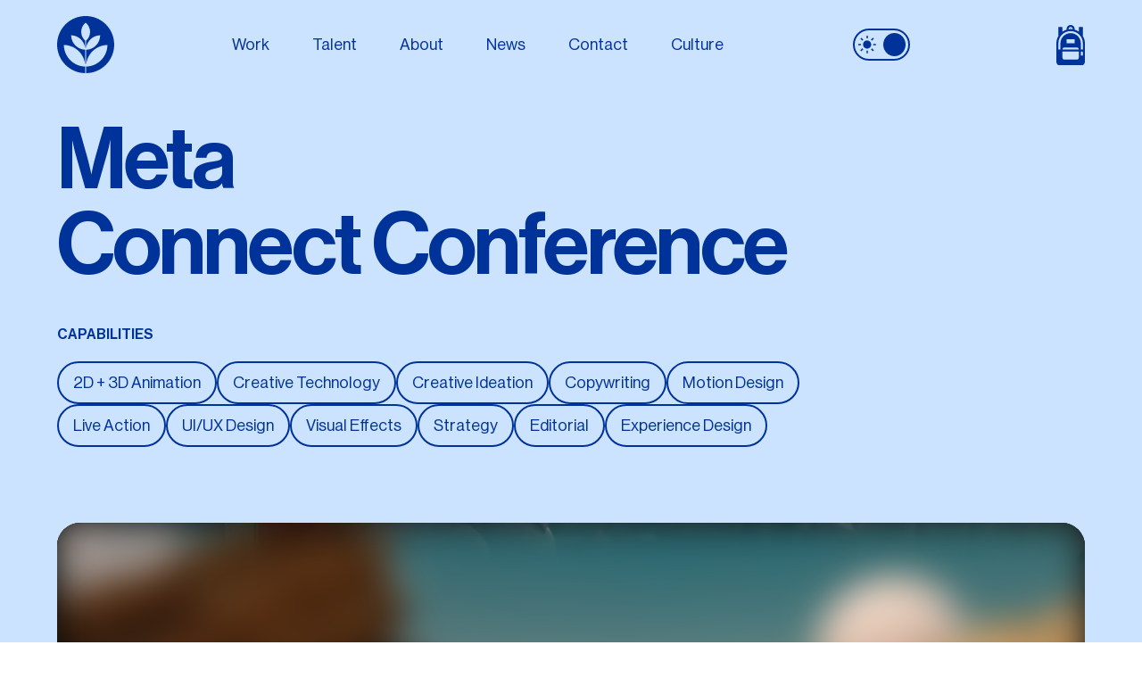

--- FILE ---
content_type: text/html; charset=utf-8
request_url: https://www.brandnewschool.com/work/meta-connect-conference-2021
body_size: 17439
content:
<!DOCTYPE html><html lang="en"><head><meta charSet="utf-8"/><meta name="viewport" content="width=device-width"/><script type="application/ld+json">{"@context":"https://schema.org","@type":"WebPage","mainEntity":{"@type":"CreativeWork","name":"Meta - Connect Conference","headline":"Connect Conference","image":["https://player.vimeo.com/video/642340501"],"datePublished":"2024-03-21 22:32:30","dateModified":"2024-03-21 22:32:30","author":{"@type":"Organization","name":"Brand New School"},"publisher":{"@type":"Organization","name":"Brand New School","logo":{"@type":"ImageObject","url":"https://cms.brandnewschool.com/assets/placeholders/bns-leaf.svg","width":600,"height":60}},"additionalProperty":[{"@type":"PropertyValue","name":"Capabilities","value":"2D + 3D Animation"},{"@type":"PropertyValue","name":"Capabilities","value":"Creative Technology"},{"@type":"PropertyValue","name":"Capabilities","value":"Creative Ideation"},{"@type":"PropertyValue","name":"Capabilities","value":"Copywriting"},{"@type":"PropertyValue","name":"Capabilities","value":"Motion Design"},{"@type":"PropertyValue","name":"Capabilities","value":"Live Action"},{"@type":"PropertyValue","name":"Capabilities","value":"UI/UX Design"},{"@type":"PropertyValue","name":"Capabilities","value":"Visual Effects"},{"@type":"PropertyValue","name":"Capabilities","value":"Strategy"},{"@type":"PropertyValue","name":"Capabilities","value":"Editorial"},{"@type":"PropertyValue","name":"Capabilities","value":"Experience Design"}],"isAccessibleForFree":true,"inLanguage":"en"}}</script><title>Meta Connect Conference 2021 | Brand New School</title><meta name="description" content="For nearly two decades we&#x27;ve been helping brands shape their visual voice through inspired design-driven solutions."/><link rel="canonical" href="https://brandnewschool.com/work/meta-connect-conference-2021/"/><link rel="mask-icon" href="/favicons/safari-pinned-tab.svg" color="#5bbad5"/><meta property="og:image" content="https://brandnewschool.com/_next/image?url=https://cms.brandnewschool.com/assets/work/meta-connect-conference21/meta_bball_00-1681139506.jpg&amp;w=1200&amp;q=75"/><meta property="og:image:secure_url" content="https://brandnewschool.com/_next/image?url=https://cms.brandnewschool.com/assets/work/meta-connect-conference21/meta_bball_00-1681139506.jpg&amp;w=1200&amp;q=75"/><meta property="og:image:type" content="image/jpg"/><meta property="og:image:width" content="1200"/><meta property="og:url" content="https://brandnewschool.com/work/meta-connect-conference-2021"/><meta property="og:title" content="Meta Connect Conference 2021 | Brand New School"/><meta property="og:description" content="For nearly two decades we&#x27;ve been helping brands shape their visual voice through inspired design-driven solutions."/><meta name="msapplication-TileColor" content="#da532c"/><meta name="theme-color" content="#ffffff"/><meta name="twitter:card" content="summary_large_image"/><meta name="og:type" content="website"/><meta name="robots" content=""/><meta name="twitter:title" content="Meta Connect Conference 2021 | Brand New School"/><meta name="twitter:description" content="For nearly two decades we&#x27;ve been helping brands shape their visual voice through inspired design-driven solutions."/><meta name="twitter:image" content="https://brandnewschool.com/_next/image?url=https://cms.brandnewschool.com/assets/work/meta-connect-conference21/meta_bball_00-1681139506.jpg&amp;w=1200&amp;q=75"/><link rel="preload" as="image" imageSrcSet="/_next/image?url=https%3A%2F%2Fcms.brandnewschool.com%2Fassets%2Fwork%2Fmeta-connect-conference21%2Fmeta_bball_00-1681139506.jpg&amp;w=640&amp;q=75 640w, /_next/image?url=https%3A%2F%2Fcms.brandnewschool.com%2Fassets%2Fwork%2Fmeta-connect-conference21%2Fmeta_bball_00-1681139506.jpg&amp;w=750&amp;q=75 750w, /_next/image?url=https%3A%2F%2Fcms.brandnewschool.com%2Fassets%2Fwork%2Fmeta-connect-conference21%2Fmeta_bball_00-1681139506.jpg&amp;w=828&amp;q=75 828w, /_next/image?url=https%3A%2F%2Fcms.brandnewschool.com%2Fassets%2Fwork%2Fmeta-connect-conference21%2Fmeta_bball_00-1681139506.jpg&amp;w=1080&amp;q=75 1080w, /_next/image?url=https%3A%2F%2Fcms.brandnewschool.com%2Fassets%2Fwork%2Fmeta-connect-conference21%2Fmeta_bball_00-1681139506.jpg&amp;w=1200&amp;q=75 1200w, /_next/image?url=https%3A%2F%2Fcms.brandnewschool.com%2Fassets%2Fwork%2Fmeta-connect-conference21%2Fmeta_bball_00-1681139506.jpg&amp;w=1920&amp;q=75 1920w, /_next/image?url=https%3A%2F%2Fcms.brandnewschool.com%2Fassets%2Fwork%2Fmeta-connect-conference21%2Fmeta_bball_00-1681139506.jpg&amp;w=2048&amp;q=75 2048w, /_next/image?url=https%3A%2F%2Fcms.brandnewschool.com%2Fassets%2Fwork%2Fmeta-connect-conference21%2Fmeta_bball_00-1681139506.jpg&amp;w=3840&amp;q=75 3840w" imageSizes="100vw"/><link rel="preload" as="image" imageSrcSet="/_next/image?url=https%3A%2F%2Fcms.brandnewschool.com%2Fassets%2Fwork%2Fmeta-connect-conference21%2Fmeta_bball_01-1681139550.jpg&amp;w=640&amp;q=75 640w, /_next/image?url=https%3A%2F%2Fcms.brandnewschool.com%2Fassets%2Fwork%2Fmeta-connect-conference21%2Fmeta_bball_01-1681139550.jpg&amp;w=750&amp;q=75 750w, /_next/image?url=https%3A%2F%2Fcms.brandnewschool.com%2Fassets%2Fwork%2Fmeta-connect-conference21%2Fmeta_bball_01-1681139550.jpg&amp;w=828&amp;q=75 828w, /_next/image?url=https%3A%2F%2Fcms.brandnewschool.com%2Fassets%2Fwork%2Fmeta-connect-conference21%2Fmeta_bball_01-1681139550.jpg&amp;w=1080&amp;q=75 1080w, /_next/image?url=https%3A%2F%2Fcms.brandnewschool.com%2Fassets%2Fwork%2Fmeta-connect-conference21%2Fmeta_bball_01-1681139550.jpg&amp;w=1200&amp;q=75 1200w, /_next/image?url=https%3A%2F%2Fcms.brandnewschool.com%2Fassets%2Fwork%2Fmeta-connect-conference21%2Fmeta_bball_01-1681139550.jpg&amp;w=1920&amp;q=75 1920w, /_next/image?url=https%3A%2F%2Fcms.brandnewschool.com%2Fassets%2Fwork%2Fmeta-connect-conference21%2Fmeta_bball_01-1681139550.jpg&amp;w=2048&amp;q=75 2048w, /_next/image?url=https%3A%2F%2Fcms.brandnewschool.com%2Fassets%2Fwork%2Fmeta-connect-conference21%2Fmeta_bball_01-1681139550.jpg&amp;w=3840&amp;q=75 3840w" imageSizes="100vw"/><link rel="preload" as="image" imageSrcSet="/_next/image?url=https%3A%2F%2Fcms.brandnewschool.com%2Fassets%2Fwork%2Fmeta-connect-conference21%2Fmeta_bball_02-1681139585.jpg&amp;w=640&amp;q=75 640w, /_next/image?url=https%3A%2F%2Fcms.brandnewschool.com%2Fassets%2Fwork%2Fmeta-connect-conference21%2Fmeta_bball_02-1681139585.jpg&amp;w=750&amp;q=75 750w, /_next/image?url=https%3A%2F%2Fcms.brandnewschool.com%2Fassets%2Fwork%2Fmeta-connect-conference21%2Fmeta_bball_02-1681139585.jpg&amp;w=828&amp;q=75 828w, /_next/image?url=https%3A%2F%2Fcms.brandnewschool.com%2Fassets%2Fwork%2Fmeta-connect-conference21%2Fmeta_bball_02-1681139585.jpg&amp;w=1080&amp;q=75 1080w, /_next/image?url=https%3A%2F%2Fcms.brandnewschool.com%2Fassets%2Fwork%2Fmeta-connect-conference21%2Fmeta_bball_02-1681139585.jpg&amp;w=1200&amp;q=75 1200w, /_next/image?url=https%3A%2F%2Fcms.brandnewschool.com%2Fassets%2Fwork%2Fmeta-connect-conference21%2Fmeta_bball_02-1681139585.jpg&amp;w=1920&amp;q=75 1920w, /_next/image?url=https%3A%2F%2Fcms.brandnewschool.com%2Fassets%2Fwork%2Fmeta-connect-conference21%2Fmeta_bball_02-1681139585.jpg&amp;w=2048&amp;q=75 2048w, /_next/image?url=https%3A%2F%2Fcms.brandnewschool.com%2Fassets%2Fwork%2Fmeta-connect-conference21%2Fmeta_bball_02-1681139585.jpg&amp;w=3840&amp;q=75 3840w" imageSizes="100vw"/><link rel="preload" as="image" imageSrcSet="/_next/image?url=https%3A%2F%2Fcms.brandnewschool.com%2Fassets%2Fwork%2Fmeta-connect-conference21%2Fmeta_bball_03-1681139590.jpg&amp;w=640&amp;q=75 640w, /_next/image?url=https%3A%2F%2Fcms.brandnewschool.com%2Fassets%2Fwork%2Fmeta-connect-conference21%2Fmeta_bball_03-1681139590.jpg&amp;w=750&amp;q=75 750w, /_next/image?url=https%3A%2F%2Fcms.brandnewschool.com%2Fassets%2Fwork%2Fmeta-connect-conference21%2Fmeta_bball_03-1681139590.jpg&amp;w=828&amp;q=75 828w, /_next/image?url=https%3A%2F%2Fcms.brandnewschool.com%2Fassets%2Fwork%2Fmeta-connect-conference21%2Fmeta_bball_03-1681139590.jpg&amp;w=1080&amp;q=75 1080w, /_next/image?url=https%3A%2F%2Fcms.brandnewschool.com%2Fassets%2Fwork%2Fmeta-connect-conference21%2Fmeta_bball_03-1681139590.jpg&amp;w=1200&amp;q=75 1200w, /_next/image?url=https%3A%2F%2Fcms.brandnewschool.com%2Fassets%2Fwork%2Fmeta-connect-conference21%2Fmeta_bball_03-1681139590.jpg&amp;w=1920&amp;q=75 1920w, /_next/image?url=https%3A%2F%2Fcms.brandnewschool.com%2Fassets%2Fwork%2Fmeta-connect-conference21%2Fmeta_bball_03-1681139590.jpg&amp;w=2048&amp;q=75 2048w, /_next/image?url=https%3A%2F%2Fcms.brandnewschool.com%2Fassets%2Fwork%2Fmeta-connect-conference21%2Fmeta_bball_03-1681139590.jpg&amp;w=3840&amp;q=75 3840w" imageSizes="100vw"/><link rel="preload" as="image" imageSrcSet="/_next/image?url=https%3A%2F%2Fcms.brandnewschool.com%2Fassets%2Fwork%2Fmeta-connect-conference21%2Fmeta_bball_04-1681139597.jpg&amp;w=640&amp;q=75 640w, /_next/image?url=https%3A%2F%2Fcms.brandnewschool.com%2Fassets%2Fwork%2Fmeta-connect-conference21%2Fmeta_bball_04-1681139597.jpg&amp;w=750&amp;q=75 750w, /_next/image?url=https%3A%2F%2Fcms.brandnewschool.com%2Fassets%2Fwork%2Fmeta-connect-conference21%2Fmeta_bball_04-1681139597.jpg&amp;w=828&amp;q=75 828w, /_next/image?url=https%3A%2F%2Fcms.brandnewschool.com%2Fassets%2Fwork%2Fmeta-connect-conference21%2Fmeta_bball_04-1681139597.jpg&amp;w=1080&amp;q=75 1080w, /_next/image?url=https%3A%2F%2Fcms.brandnewschool.com%2Fassets%2Fwork%2Fmeta-connect-conference21%2Fmeta_bball_04-1681139597.jpg&amp;w=1200&amp;q=75 1200w, /_next/image?url=https%3A%2F%2Fcms.brandnewschool.com%2Fassets%2Fwork%2Fmeta-connect-conference21%2Fmeta_bball_04-1681139597.jpg&amp;w=1920&amp;q=75 1920w, /_next/image?url=https%3A%2F%2Fcms.brandnewschool.com%2Fassets%2Fwork%2Fmeta-connect-conference21%2Fmeta_bball_04-1681139597.jpg&amp;w=2048&amp;q=75 2048w, /_next/image?url=https%3A%2F%2Fcms.brandnewschool.com%2Fassets%2Fwork%2Fmeta-connect-conference21%2Fmeta_bball_04-1681139597.jpg&amp;w=3840&amp;q=75 3840w" imageSizes="100vw"/><link rel="preload" as="image" imageSrcSet="/_next/image?url=https%3A%2F%2Fcms.brandnewschool.com%2Fassets%2Fwork%2Fmeta-connect-conference21%2Fmeta_bball_06-1681139625.jpg&amp;w=640&amp;q=75 640w, /_next/image?url=https%3A%2F%2Fcms.brandnewschool.com%2Fassets%2Fwork%2Fmeta-connect-conference21%2Fmeta_bball_06-1681139625.jpg&amp;w=750&amp;q=75 750w, /_next/image?url=https%3A%2F%2Fcms.brandnewschool.com%2Fassets%2Fwork%2Fmeta-connect-conference21%2Fmeta_bball_06-1681139625.jpg&amp;w=828&amp;q=75 828w, /_next/image?url=https%3A%2F%2Fcms.brandnewschool.com%2Fassets%2Fwork%2Fmeta-connect-conference21%2Fmeta_bball_06-1681139625.jpg&amp;w=1080&amp;q=75 1080w, /_next/image?url=https%3A%2F%2Fcms.brandnewschool.com%2Fassets%2Fwork%2Fmeta-connect-conference21%2Fmeta_bball_06-1681139625.jpg&amp;w=1200&amp;q=75 1200w, /_next/image?url=https%3A%2F%2Fcms.brandnewschool.com%2Fassets%2Fwork%2Fmeta-connect-conference21%2Fmeta_bball_06-1681139625.jpg&amp;w=1920&amp;q=75 1920w, /_next/image?url=https%3A%2F%2Fcms.brandnewschool.com%2Fassets%2Fwork%2Fmeta-connect-conference21%2Fmeta_bball_06-1681139625.jpg&amp;w=2048&amp;q=75 2048w, /_next/image?url=https%3A%2F%2Fcms.brandnewschool.com%2Fassets%2Fwork%2Fmeta-connect-conference21%2Fmeta_bball_06-1681139625.jpg&amp;w=3840&amp;q=75 3840w" imageSizes="100vw"/><link rel="preload" as="image" imageSrcSet="/_next/image?url=https%3A%2F%2Fcms.brandnewschool.com%2Fassets%2Fwork%2Fmeta-connect-conference21%2Fmeta_bball_05-1681139646.jpg&amp;w=640&amp;q=75 640w, /_next/image?url=https%3A%2F%2Fcms.brandnewschool.com%2Fassets%2Fwork%2Fmeta-connect-conference21%2Fmeta_bball_05-1681139646.jpg&amp;w=750&amp;q=75 750w, /_next/image?url=https%3A%2F%2Fcms.brandnewschool.com%2Fassets%2Fwork%2Fmeta-connect-conference21%2Fmeta_bball_05-1681139646.jpg&amp;w=828&amp;q=75 828w, /_next/image?url=https%3A%2F%2Fcms.brandnewschool.com%2Fassets%2Fwork%2Fmeta-connect-conference21%2Fmeta_bball_05-1681139646.jpg&amp;w=1080&amp;q=75 1080w, /_next/image?url=https%3A%2F%2Fcms.brandnewschool.com%2Fassets%2Fwork%2Fmeta-connect-conference21%2Fmeta_bball_05-1681139646.jpg&amp;w=1200&amp;q=75 1200w, /_next/image?url=https%3A%2F%2Fcms.brandnewschool.com%2Fassets%2Fwork%2Fmeta-connect-conference21%2Fmeta_bball_05-1681139646.jpg&amp;w=1920&amp;q=75 1920w, /_next/image?url=https%3A%2F%2Fcms.brandnewschool.com%2Fassets%2Fwork%2Fmeta-connect-conference21%2Fmeta_bball_05-1681139646.jpg&amp;w=2048&amp;q=75 2048w, /_next/image?url=https%3A%2F%2Fcms.brandnewschool.com%2Fassets%2Fwork%2Fmeta-connect-conference21%2Fmeta_bball_05-1681139646.jpg&amp;w=3840&amp;q=75 3840w" imageSizes="100vw"/><link rel="preload" as="image" imageSrcSet="/_next/image?url=https%3A%2F%2Fcms.brandnewschool.com%2Fassets%2Fwork%2Fmeta-connect-conference21%2Fmeta_bts_08.jpg&amp;w=640&amp;q=75 640w, /_next/image?url=https%3A%2F%2Fcms.brandnewschool.com%2Fassets%2Fwork%2Fmeta-connect-conference21%2Fmeta_bts_08.jpg&amp;w=750&amp;q=75 750w, /_next/image?url=https%3A%2F%2Fcms.brandnewschool.com%2Fassets%2Fwork%2Fmeta-connect-conference21%2Fmeta_bts_08.jpg&amp;w=828&amp;q=75 828w, /_next/image?url=https%3A%2F%2Fcms.brandnewschool.com%2Fassets%2Fwork%2Fmeta-connect-conference21%2Fmeta_bts_08.jpg&amp;w=1080&amp;q=75 1080w, /_next/image?url=https%3A%2F%2Fcms.brandnewschool.com%2Fassets%2Fwork%2Fmeta-connect-conference21%2Fmeta_bts_08.jpg&amp;w=1200&amp;q=75 1200w, /_next/image?url=https%3A%2F%2Fcms.brandnewschool.com%2Fassets%2Fwork%2Fmeta-connect-conference21%2Fmeta_bts_08.jpg&amp;w=1920&amp;q=75 1920w, /_next/image?url=https%3A%2F%2Fcms.brandnewschool.com%2Fassets%2Fwork%2Fmeta-connect-conference21%2Fmeta_bts_08.jpg&amp;w=2048&amp;q=75 2048w, /_next/image?url=https%3A%2F%2Fcms.brandnewschool.com%2Fassets%2Fwork%2Fmeta-connect-conference21%2Fmeta_bts_08.jpg&amp;w=3840&amp;q=75 3840w" imageSizes="100vw"/><link rel="preload" as="image" imageSrcSet="/_next/image?url=https%3A%2F%2Fcms.brandnewschool.com%2Fassets%2Fwork%2Fmeta-connect-conference21%2Fmeta_bts_00.jpg&amp;w=640&amp;q=75 640w, /_next/image?url=https%3A%2F%2Fcms.brandnewschool.com%2Fassets%2Fwork%2Fmeta-connect-conference21%2Fmeta_bts_00.jpg&amp;w=750&amp;q=75 750w, /_next/image?url=https%3A%2F%2Fcms.brandnewschool.com%2Fassets%2Fwork%2Fmeta-connect-conference21%2Fmeta_bts_00.jpg&amp;w=828&amp;q=75 828w, /_next/image?url=https%3A%2F%2Fcms.brandnewschool.com%2Fassets%2Fwork%2Fmeta-connect-conference21%2Fmeta_bts_00.jpg&amp;w=1080&amp;q=75 1080w, /_next/image?url=https%3A%2F%2Fcms.brandnewschool.com%2Fassets%2Fwork%2Fmeta-connect-conference21%2Fmeta_bts_00.jpg&amp;w=1200&amp;q=75 1200w, /_next/image?url=https%3A%2F%2Fcms.brandnewschool.com%2Fassets%2Fwork%2Fmeta-connect-conference21%2Fmeta_bts_00.jpg&amp;w=1920&amp;q=75 1920w, /_next/image?url=https%3A%2F%2Fcms.brandnewschool.com%2Fassets%2Fwork%2Fmeta-connect-conference21%2Fmeta_bts_00.jpg&amp;w=2048&amp;q=75 2048w, /_next/image?url=https%3A%2F%2Fcms.brandnewschool.com%2Fassets%2Fwork%2Fmeta-connect-conference21%2Fmeta_bts_00.jpg&amp;w=3840&amp;q=75 3840w" imageSizes="100vw"/><link rel="preload" as="image" imageSrcSet="/_next/image?url=https%3A%2F%2Fcms.brandnewschool.com%2Fassets%2Fwork%2Fmeta-connect-conference21%2Fmeta_bts_05.jpg&amp;w=640&amp;q=75 640w, /_next/image?url=https%3A%2F%2Fcms.brandnewschool.com%2Fassets%2Fwork%2Fmeta-connect-conference21%2Fmeta_bts_05.jpg&amp;w=750&amp;q=75 750w, /_next/image?url=https%3A%2F%2Fcms.brandnewschool.com%2Fassets%2Fwork%2Fmeta-connect-conference21%2Fmeta_bts_05.jpg&amp;w=828&amp;q=75 828w, /_next/image?url=https%3A%2F%2Fcms.brandnewschool.com%2Fassets%2Fwork%2Fmeta-connect-conference21%2Fmeta_bts_05.jpg&amp;w=1080&amp;q=75 1080w, /_next/image?url=https%3A%2F%2Fcms.brandnewschool.com%2Fassets%2Fwork%2Fmeta-connect-conference21%2Fmeta_bts_05.jpg&amp;w=1200&amp;q=75 1200w, /_next/image?url=https%3A%2F%2Fcms.brandnewschool.com%2Fassets%2Fwork%2Fmeta-connect-conference21%2Fmeta_bts_05.jpg&amp;w=1920&amp;q=75 1920w, /_next/image?url=https%3A%2F%2Fcms.brandnewschool.com%2Fassets%2Fwork%2Fmeta-connect-conference21%2Fmeta_bts_05.jpg&amp;w=2048&amp;q=75 2048w, /_next/image?url=https%3A%2F%2Fcms.brandnewschool.com%2Fassets%2Fwork%2Fmeta-connect-conference21%2Fmeta_bts_05.jpg&amp;w=3840&amp;q=75 3840w" imageSizes="100vw"/><link rel="preload" as="image" imageSrcSet="/_next/image?url=https%3A%2F%2Fcms.brandnewschool.com%2Fassets%2Fwork%2Fmeta-connect-conference21%2Fmeta_bts_12-1681141400.jpg&amp;w=640&amp;q=75 640w, /_next/image?url=https%3A%2F%2Fcms.brandnewschool.com%2Fassets%2Fwork%2Fmeta-connect-conference21%2Fmeta_bts_12-1681141400.jpg&amp;w=750&amp;q=75 750w, /_next/image?url=https%3A%2F%2Fcms.brandnewschool.com%2Fassets%2Fwork%2Fmeta-connect-conference21%2Fmeta_bts_12-1681141400.jpg&amp;w=828&amp;q=75 828w, /_next/image?url=https%3A%2F%2Fcms.brandnewschool.com%2Fassets%2Fwork%2Fmeta-connect-conference21%2Fmeta_bts_12-1681141400.jpg&amp;w=1080&amp;q=75 1080w, /_next/image?url=https%3A%2F%2Fcms.brandnewschool.com%2Fassets%2Fwork%2Fmeta-connect-conference21%2Fmeta_bts_12-1681141400.jpg&amp;w=1200&amp;q=75 1200w, /_next/image?url=https%3A%2F%2Fcms.brandnewschool.com%2Fassets%2Fwork%2Fmeta-connect-conference21%2Fmeta_bts_12-1681141400.jpg&amp;w=1920&amp;q=75 1920w, /_next/image?url=https%3A%2F%2Fcms.brandnewschool.com%2Fassets%2Fwork%2Fmeta-connect-conference21%2Fmeta_bts_12-1681141400.jpg&amp;w=2048&amp;q=75 2048w, /_next/image?url=https%3A%2F%2Fcms.brandnewschool.com%2Fassets%2Fwork%2Fmeta-connect-conference21%2Fmeta_bts_12-1681141400.jpg&amp;w=3840&amp;q=75 3840w" imageSizes="100vw"/><link rel="preload" as="image" imageSrcSet="/_next/image?url=https%3A%2F%2Fcms.brandnewschool.com%2Fassets%2Fwork%2Fmeta-connect-conference21%2Fmeta_bts_04.jpg&amp;w=640&amp;q=75 640w, /_next/image?url=https%3A%2F%2Fcms.brandnewschool.com%2Fassets%2Fwork%2Fmeta-connect-conference21%2Fmeta_bts_04.jpg&amp;w=750&amp;q=75 750w, /_next/image?url=https%3A%2F%2Fcms.brandnewschool.com%2Fassets%2Fwork%2Fmeta-connect-conference21%2Fmeta_bts_04.jpg&amp;w=828&amp;q=75 828w, /_next/image?url=https%3A%2F%2Fcms.brandnewschool.com%2Fassets%2Fwork%2Fmeta-connect-conference21%2Fmeta_bts_04.jpg&amp;w=1080&amp;q=75 1080w, /_next/image?url=https%3A%2F%2Fcms.brandnewschool.com%2Fassets%2Fwork%2Fmeta-connect-conference21%2Fmeta_bts_04.jpg&amp;w=1200&amp;q=75 1200w, /_next/image?url=https%3A%2F%2Fcms.brandnewschool.com%2Fassets%2Fwork%2Fmeta-connect-conference21%2Fmeta_bts_04.jpg&amp;w=1920&amp;q=75 1920w, /_next/image?url=https%3A%2F%2Fcms.brandnewschool.com%2Fassets%2Fwork%2Fmeta-connect-conference21%2Fmeta_bts_04.jpg&amp;w=2048&amp;q=75 2048w, /_next/image?url=https%3A%2F%2Fcms.brandnewschool.com%2Fassets%2Fwork%2Fmeta-connect-conference21%2Fmeta_bts_04.jpg&amp;w=3840&amp;q=75 3840w" imageSizes="100vw"/><link rel="preload" as="image" imageSrcSet="/_next/image?url=https%3A%2F%2Fcms.brandnewschool.com%2Fassets%2Fwork%2Fmeta-connect-conference21%2Fmeta_bts_11.jpg&amp;w=640&amp;q=75 640w, /_next/image?url=https%3A%2F%2Fcms.brandnewschool.com%2Fassets%2Fwork%2Fmeta-connect-conference21%2Fmeta_bts_11.jpg&amp;w=750&amp;q=75 750w, /_next/image?url=https%3A%2F%2Fcms.brandnewschool.com%2Fassets%2Fwork%2Fmeta-connect-conference21%2Fmeta_bts_11.jpg&amp;w=828&amp;q=75 828w, /_next/image?url=https%3A%2F%2Fcms.brandnewschool.com%2Fassets%2Fwork%2Fmeta-connect-conference21%2Fmeta_bts_11.jpg&amp;w=1080&amp;q=75 1080w, /_next/image?url=https%3A%2F%2Fcms.brandnewschool.com%2Fassets%2Fwork%2Fmeta-connect-conference21%2Fmeta_bts_11.jpg&amp;w=1200&amp;q=75 1200w, /_next/image?url=https%3A%2F%2Fcms.brandnewschool.com%2Fassets%2Fwork%2Fmeta-connect-conference21%2Fmeta_bts_11.jpg&amp;w=1920&amp;q=75 1920w, /_next/image?url=https%3A%2F%2Fcms.brandnewschool.com%2Fassets%2Fwork%2Fmeta-connect-conference21%2Fmeta_bts_11.jpg&amp;w=2048&amp;q=75 2048w, /_next/image?url=https%3A%2F%2Fcms.brandnewschool.com%2Fassets%2Fwork%2Fmeta-connect-conference21%2Fmeta_bts_11.jpg&amp;w=3840&amp;q=75 3840w" imageSizes="100vw"/><meta name="next-head-count" content="35"/><link rel="preload" href="/_next/static/css/06e7261e1052ff8a.css" as="style"/><link rel="stylesheet" href="/_next/static/css/06e7261e1052ff8a.css" data-n-g=""/><link rel="preload" href="/_next/static/css/cb71d422b12fc3f0.css" as="style"/><link rel="stylesheet" href="/_next/static/css/cb71d422b12fc3f0.css" data-n-p=""/><link rel="preload" href="/_next/static/css/cbc9dbc984ac8a51.css" as="style"/><link rel="stylesheet" href="/_next/static/css/cbc9dbc984ac8a51.css" data-n-p=""/><link rel="preload" href="/_next/static/css/ef46db3751d8e999.css" as="style"/><link rel="stylesheet" href="/_next/static/css/ef46db3751d8e999.css" data-n-p=""/><link rel="preload" href="/_next/static/css/fc7efdd5a2923bf8.css" as="style"/><link rel="stylesheet" href="/_next/static/css/fc7efdd5a2923bf8.css" data-n-p=""/><link rel="preload" href="/_next/static/css/92932cc50c64c40a.css" as="style"/><link rel="stylesheet" href="/_next/static/css/92932cc50c64c40a.css" data-n-p=""/><link rel="preload" href="/_next/static/css/e102451fca77e841.css" as="style"/><link rel="stylesheet" href="/_next/static/css/e102451fca77e841.css" data-n-p=""/><link rel="preload" href="/_next/static/css/554f15b505d7f92b.css" as="style"/><link rel="stylesheet" href="/_next/static/css/554f15b505d7f92b.css" data-n-p=""/><noscript data-n-css=""></noscript><script defer="" nomodule="" src="/_next/static/chunks/polyfills-c67a75d1b6f99dc8.js"></script><script defer="" src="/_next/static/chunks/5502.0744f29b7b5c9a40.js"></script><script src="/_next/static/chunks/webpack-0e0818acac5461ea.js" defer=""></script><script src="/_next/static/chunks/framework-3671d8951bf44e4e.js" defer=""></script><script src="/_next/static/chunks/main-403c8612371c9360.js" defer=""></script><script src="/_next/static/chunks/pages/_app-75b7a585e7b74cfb.js" defer=""></script><script src="/_next/static/chunks/37a763b4-561a5b8d8d891953.js" defer=""></script><script src="/_next/static/chunks/9755-83cfdeab998aa7df.js" defer=""></script><script src="/_next/static/chunks/39-f290cf774da90c5f.js" defer=""></script><script src="/_next/static/chunks/717-ef8cdca0f437f772.js" defer=""></script><script src="/_next/static/chunks/5675-5b337a3e18396823.js" defer=""></script><script src="/_next/static/chunks/5935-30a666fb54c92e6c.js" defer=""></script><script src="/_next/static/chunks/9238-fc4c98e7c7e7df5c.js" defer=""></script><script src="/_next/static/chunks/5981-648f55e31b912f74.js" defer=""></script><script src="/_next/static/chunks/2876-d98af88f9f407f7b.js" defer=""></script><script src="/_next/static/chunks/8382-34bb017eebe36c56.js" defer=""></script><script src="/_next/static/chunks/5628-40e8ed6dab569c21.js" defer=""></script><script src="/_next/static/chunks/9734-6095cbe98343fac7.js" defer=""></script><script src="/_next/static/chunks/pages/work/%5Bslug%5D-7d1cb92e7f61c2f8.js" defer=""></script><script src="/_next/static/RLBG_Cr913-EuNs0j1r8K/_buildManifest.js" defer=""></script><script src="/_next/static/RLBG_Cr913-EuNs0j1r8K/_ssgManifest.js" defer=""></script></head><script async="" src="https://www.googletagmanager.com/gtag/js?id=G-8L70DPT31T"></script><script type="text/javascript">
                  window.dataLayer = window.dataLayer || [];
                  function gtag(){dataLayer.push(arguments);}
                  gtag('js', new Date());
                  gtag('config', 'G-8L70DPT31T');
                </script><body data-env="production"><div id="__next"><div class="site"><div class="page js-page--in page-transition_pageIn__Q_K17"><div id="portalTarget"></div><div id="smooth-wrapper"><div id="smooth-content" class="content_wrapper_root__7QcHg" style="color:var(--color-marine);background-color:var(--color-seersucker);overflow:hidden"><div style="visibility:visible;overflow:unset;max-height:unset"><div class="js-work-header top-spacing work_header_root__NXoBR"><div class="work_header_headline__hQMgH default-grid container spacer-xl"><div class="col-span-4 md:col-span-12 relative overflow-hidden spacer-l"></div><div class="col-span-4 md:col-span-9"><div class="work_capabilities_root__BZFz9"><span class="work_capabilities_capabilitiesHeadline__D9z2t typo-caps spacer-m block" style="animation-delay:1s;color:white">Capabilities</span><ul class="work_capabilities_capabilitiesList__Kk0qG"><li style="opacity:0"><button type="button" class="tag_tagContainer__OTByd tag_animate__krDZ7 " style="animation-delay:1.5s;color:white;background-color:transparent;border-color:white"><span class="tag_tagContentContainer__3qJp2 typo-p3">2D + 3D Animation</span></button></li><li style="opacity:0"><button type="button" class="tag_tagContainer__OTByd tag_animate__krDZ7 " style="animation-delay:1.55s;color:white;background-color:transparent;border-color:white"><span class="tag_tagContentContainer__3qJp2 typo-p3">Creative Technology</span></button></li><li style="opacity:0"><button type="button" class="tag_tagContainer__OTByd tag_animate__krDZ7 " style="animation-delay:1.6s;color:white;background-color:transparent;border-color:white"><span class="tag_tagContentContainer__3qJp2 typo-p3">Creative Ideation</span></button></li><li style="opacity:0"><button type="button" class="tag_tagContainer__OTByd tag_animate__krDZ7 " style="animation-delay:1.65s;color:white;background-color:transparent;border-color:white"><span class="tag_tagContentContainer__3qJp2 typo-p3">Copywriting</span></button></li><li style="opacity:0"><button type="button" class="tag_tagContainer__OTByd tag_animate__krDZ7 " style="animation-delay:1.7s;color:white;background-color:transparent;border-color:white"><span class="tag_tagContentContainer__3qJp2 typo-p3">Motion Design</span></button></li><li style="opacity:0"><button type="button" class="tag_tagContainer__OTByd tag_animate__krDZ7 " style="animation-delay:1.75s;color:white;background-color:transparent;border-color:white"><span class="tag_tagContentContainer__3qJp2 typo-p3">Live Action</span></button></li><li style="opacity:0"><button type="button" class="tag_tagContainer__OTByd tag_animate__krDZ7 " style="animation-delay:1.8s;color:white;background-color:transparent;border-color:white"><span class="tag_tagContentContainer__3qJp2 typo-p3">UI/UX Design</span></button></li><li style="opacity:0"><button type="button" class="tag_tagContainer__OTByd tag_animate__krDZ7 " style="animation-delay:1.85s;color:white;background-color:transparent;border-color:white"><span class="tag_tagContentContainer__3qJp2 typo-p3">Visual Effects</span></button></li><li style="opacity:0"><button type="button" class="tag_tagContainer__OTByd tag_animate__krDZ7 " style="animation-delay:1.9s;color:white;background-color:transparent;border-color:white"><span class="tag_tagContentContainer__3qJp2 typo-p3">Strategy</span></button></li><li style="opacity:0"><button type="button" class="tag_tagContainer__OTByd tag_animate__krDZ7 " style="animation-delay:1.95s;color:white;background-color:transparent;border-color:white"><span class="tag_tagContentContainer__3qJp2 typo-p3">Editorial</span></button></li><li style="opacity:0"><button type="button" class="tag_tagContainer__OTByd tag_animate__krDZ7 " style="animation-delay:2s;color:white;background-color:transparent;border-color:white"><span class="tag_tagContentContainer__3qJp2 typo-p3">Experience Design</span></button></li></ul></div></div></div><div style="animation-delay:2.5s" class="relative spacer-xl work_header_cardMask__zlkEK work_header_rounded__mq4By"><div class="js-project-card"><div class="js-project-card-background work_header_background__oP_fv" style="background-color:marine"></div><div class="w-full container"><div class="page_image_or_video_root__Lzll2 h-full w-full pageImageOrVideo"><div class="h-full"><div class="js-project-card-asset"><div class="page_image_or_video_rounded__S1U1x h-full"><div class="js-page-image-or-video-content page_image_or_video_videoBox__ZCuPz"><div class="media_player_fullScreenComp__IwjRU fullscreen"><div class="media_player_root__h3efV" role="button" tabindex="0" aria-label="Play video"><button type="button" class="media_player_autoplayOverlay___AksI" aria-label="play video"><img alt="play video" src="/media_player/play.svg"/></button></div></div></div></div></div></div></div></div></div></div></div><span style="visibility:hidden;transition:1s;z-index:0" class="fade-in_root__XkWXv fade-in_animate_bottom__0sYXF"><!--$--><div class="WorkJumboTextBlock undefined col-span-4 md:col-span-7 container spacer-xl default-grid overflow-hidden"><h2 class="col-span-4 md:col-span-7 typo-h1"><div class="split-text_root__kngWA "><span> </span></div></h2></div><!--/$--></span><span style="visibility:hidden;transition:1s;z-index:0" class="fade-in_root__XkWXv fade-in_animate_bottom__0sYXF"><!--$--><div class="undefined container default-grid spacer-xl"><div class="col-span-4 md:col-span-8 md:col-start-3"><div class="wysiwyg"><p>Facebook rebranding as Meta was a huge signal to the world that they believe the future of connections lies in the Metaverse. However, people had a very limited understanding of what the Metaverse actually was, let alone the future capabilities it will bring to humankind. Our challenge was to educate people as to what the Metaverse is, what it can do, and inspire people to come, all in short mixed-media films.</p></div></div></div><!--/$--></span><span style="visibility:hidden;transition:1s;z-index:0" class="fade-in_root__XkWXv fade-in_animate_bottom__0sYXF"><div class="page_image_or_video_root__Lzll2 h-full w-full pageImageOrVideo spacer-xl container"><div class="h-full"><div class=""><div class="page_image_or_video_rounded__S1U1x h-full"><div class="js-page-image-or-video-content page_image_or_video_videoBox__ZCuPz"><div class="media_player_fullScreenComp__IwjRU fullscreen"><div class="media_player_root__h3efV" role="button" tabindex="0" aria-label="Play video"><button type="button" class="media_player_autoplayOverlay___AksI" aria-label="play video"><img alt="play video" src="/media_player/play.svg"/></button></div></div></div></div></div></div></div></span><span style="visibility:hidden;transition:1s;z-index:0" class="fade-in_root__XkWXv fade-in_animate_bottom__0sYXF"><div class="page_description_root__85L3S container spacer-padding-xl" style="overflow:hidden"><div class="typo-p1 undefined"><span class="split-text2_root__HFlC7"><span style="transition-delay:0s;transition-duration:1s" class="split-text2_word__vUJmO">We&nbsp;</span><span style="transition-delay:0s;transition-duration:1s" class="split-text2_word__vUJmO">chose&nbsp;</span><span style="transition-delay:0s;transition-duration:1s" class="split-text2_word__vUJmO">to&nbsp;</span><span style="transition-delay:0s;transition-duration:1s" class="split-text2_word__vUJmO">showcase&nbsp;</span><span style="transition-delay:0s;transition-duration:1s" class="split-text2_word__vUJmO">the&nbsp;</span><span style="transition-delay:0s;transition-duration:1s" class="split-text2_word__vUJmO">possibilities&nbsp;</span><span style="transition-delay:0s;transition-duration:1s" class="split-text2_word__vUJmO">offered&nbsp;</span><span style="transition-delay:0s;transition-duration:1s" class="split-text2_word__vUJmO">within&nbsp;</span><span style="transition-delay:0s;transition-duration:1s" class="split-text2_word__vUJmO">the&nbsp;</span><span style="transition-delay:0s;transition-duration:1s" class="split-text2_word__vUJmO">metaverse&nbsp;</span><span style="transition-delay:0s;transition-duration:1s" class="split-text2_word__vUJmO">through&nbsp;</span><span style="transition-delay:0s;transition-duration:1s" class="split-text2_word__vUJmO">the&nbsp;</span><span style="transition-delay:0s;transition-duration:1s" class="split-text2_word__vUJmO">lens&nbsp;</span><span style="transition-delay:0s;transition-duration:1s" class="split-text2_word__vUJmO">of&nbsp;</span><span style="transition-delay:0s;transition-duration:1s" class="split-text2_word__vUJmO">these&nbsp;</span><span style="transition-delay:0s;transition-duration:1s" class="split-text2_word__vUJmO">two&nbsp;</span><span style="transition-delay:0s;transition-duration:1s" class="split-text2_word__vUJmO">themes.&nbsp;</span><span style="transition-delay:0s;transition-duration:1s" class="split-text2_word__vUJmO">To&nbsp;</span><span style="transition-delay:0s;transition-duration:1s" class="split-text2_word__vUJmO">ensure&nbsp;</span><span style="transition-delay:0s;transition-duration:1s" class="split-text2_word__vUJmO">we&nbsp;</span><span style="transition-delay:0s;transition-duration:1s" class="split-text2_word__vUJmO">kept&nbsp;</span><span style="transition-delay:0s;transition-duration:1s" class="split-text2_word__vUJmO">the&nbsp;</span><span style="transition-delay:0s;transition-duration:1s" class="split-text2_word__vUJmO">attention&nbsp;</span><span style="transition-delay:0s;transition-duration:1s" class="split-text2_word__vUJmO">of&nbsp;</span><span style="transition-delay:0s;transition-duration:1s" class="split-text2_word__vUJmO">viewers&nbsp;</span><span style="transition-delay:0s;transition-duration:1s" class="split-text2_word__vUJmO">throughout&nbsp;</span><span style="transition-delay:0s;transition-duration:1s" class="split-text2_word__vUJmO">the&nbsp;</span><span style="transition-delay:0s;transition-duration:1s" class="split-text2_word__vUJmO">keynote&nbsp;</span><span style="transition-delay:0s;transition-duration:1s" class="split-text2_word__vUJmO">presentation,&nbsp;</span><span style="transition-delay:0s;transition-duration:1s" class="split-text2_word__vUJmO">we&nbsp;</span><span style="transition-delay:0s;transition-duration:1s" class="split-text2_word__vUJmO">leveraged&nbsp;</span><span style="transition-delay:0s;transition-duration:1s" class="split-text2_word__vUJmO">the&nbsp;</span><span style="transition-delay:0s;transition-duration:1s" class="split-text2_word__vUJmO">energy&nbsp;</span><span style="transition-delay:0s;transition-duration:1s" class="split-text2_word__vUJmO">and&nbsp;</span><span style="transition-delay:0s;transition-duration:1s" class="split-text2_word__vUJmO">dynamism&nbsp;</span><span style="transition-delay:0s;transition-duration:1s" class="split-text2_word__vUJmO">of&nbsp;</span><span style="transition-delay:0s;transition-duration:1s" class="split-text2_word__vUJmO">sports&nbsp;</span><span style="transition-delay:0s;transition-duration:1s" class="split-text2_word__vUJmO">commercials.&nbsp;</span><span style="transition-delay:0s;transition-duration:1s" class="split-text2_word__vUJmO">Knockout...&nbsp;</span><span style="transition-delay:0s;transition-duration:1s" class="split-text2_word__vUJmO">When&nbsp;</span><span style="transition-delay:0s;transition-duration:1s" class="split-text2_word__vUJmO">your&nbsp;</span><span style="transition-delay:0s;transition-duration:1s" class="split-text2_word__vUJmO">sparring&nbsp;</span><span style="transition-delay:0s;transition-duration:1s" class="split-text2_word__vUJmO">partner&nbsp;</span><span style="transition-delay:0s;transition-duration:1s" class="split-text2_word__vUJmO">is&nbsp;</span><span style="transition-delay:0s;transition-duration:1s" class="split-text2_word__vUJmO">a&nbsp;</span><span style="transition-delay:0s;transition-duration:1s" class="split-text2_word__vUJmO">menacing&nbsp;</span><span style="transition-delay:0s;transition-duration:1s" class="split-text2_word__vUJmO">robot&nbsp;</span><span style="transition-delay:0s;transition-duration:1s" class="split-text2_word__vUJmO">monster&nbsp;</span><span style="transition-delay:0s;transition-duration:1s" class="split-text2_word__vUJmO">and&nbsp;</span><span style="transition-delay:0s;transition-duration:1s" class="split-text2_word__vUJmO">the&nbsp;</span><span style="transition-delay:0s;transition-duration:1s" class="split-text2_word__vUJmO">futuristic&nbsp;</span><span style="transition-delay:0s;transition-duration:1s" class="split-text2_word__vUJmO">desert&nbsp;</span><span style="transition-delay:0s;transition-duration:1s" class="split-text2_word__vUJmO">landscape&nbsp;</span><span style="transition-delay:0s;transition-duration:1s" class="split-text2_word__vUJmO">crumbles&nbsp;</span><span style="transition-delay:0s;transition-duration:1s" class="split-text2_word__vUJmO">around&nbsp;</span><span style="transition-delay:0s;transition-duration:1s" class="split-text2_word__vUJmO">you&nbsp;</span><span style="transition-delay:0s;transition-duration:1s" class="split-text2_word__vUJmO">with&nbsp;</span><span style="transition-delay:0s;transition-duration:1s" class="split-text2_word__vUJmO">every&nbsp;</span><span style="transition-delay:0s;transition-duration:1s" class="split-text2_word__vUJmO">blow.&nbsp;</span></span></div></div></span><span style="visibility:hidden;transition:1s;z-index:0" class="fade-in_root__XkWXv fade-in_animate_bottom__0sYXF"><!--$--><div id="gallery_id_2ca7f7a0-d4ae-4766-8526-970e814f90f6" class="video_and_image_slider_root__9dnN1 gallery_id_2ca7f7a0-d4ae-4766-8526-970e814f90f6 spacer-xl"><div role="button" tabindex="0" class="slider_next_overlay_root__Pk6i9"><div class="swiper"><div class="swiper-wrapper"><div class="swiper-slide video_and_image_slider_slide__TgLav card swiper-slide-duplicate" data-swiper-slide-index="0" style="transform:translateX(0px);aspect-ratio:2.379182156133829"><div><span style="box-sizing:border-box;display:block;overflow:hidden;width:initial;height:initial;background:none;opacity:1;border:0;margin:0;padding:0;position:absolute;top:0;left:0;bottom:0;right:0"><img sizes="100vw" srcSet="/_next/image?url=https%3A%2F%2Fcms.brandnewschool.com%2Fassets%2Fwork%2Fmeta-connect-conference21%2Fmeta_bball_00-1681139506.jpg&amp;w=640&amp;q=75 640w, /_next/image?url=https%3A%2F%2Fcms.brandnewschool.com%2Fassets%2Fwork%2Fmeta-connect-conference21%2Fmeta_bball_00-1681139506.jpg&amp;w=750&amp;q=75 750w, /_next/image?url=https%3A%2F%2Fcms.brandnewschool.com%2Fassets%2Fwork%2Fmeta-connect-conference21%2Fmeta_bball_00-1681139506.jpg&amp;w=828&amp;q=75 828w, /_next/image?url=https%3A%2F%2Fcms.brandnewschool.com%2Fassets%2Fwork%2Fmeta-connect-conference21%2Fmeta_bball_00-1681139506.jpg&amp;w=1080&amp;q=75 1080w, /_next/image?url=https%3A%2F%2Fcms.brandnewschool.com%2Fassets%2Fwork%2Fmeta-connect-conference21%2Fmeta_bball_00-1681139506.jpg&amp;w=1200&amp;q=75 1200w, /_next/image?url=https%3A%2F%2Fcms.brandnewschool.com%2Fassets%2Fwork%2Fmeta-connect-conference21%2Fmeta_bball_00-1681139506.jpg&amp;w=1920&amp;q=75 1920w, /_next/image?url=https%3A%2F%2Fcms.brandnewschool.com%2Fassets%2Fwork%2Fmeta-connect-conference21%2Fmeta_bball_00-1681139506.jpg&amp;w=2048&amp;q=75 2048w, /_next/image?url=https%3A%2F%2Fcms.brandnewschool.com%2Fassets%2Fwork%2Fmeta-connect-conference21%2Fmeta_bball_00-1681139506.jpg&amp;w=3840&amp;q=75 3840w" src="/_next/image?url=https%3A%2F%2Fcms.brandnewschool.com%2Fassets%2Fwork%2Fmeta-connect-conference21%2Fmeta_bball_00-1681139506.jpg&amp;w=3840&amp;q=75" decoding="async" data-nimg="fill" style="position:absolute;top:0;left:0;bottom:0;right:0;box-sizing:border-box;padding:0;border:none;margin:auto;display:block;width:0;height:0;min-width:100%;max-width:100%;min-height:100%;max-height:100%;background-size:cover;background-position:0% 0%;filter:blur(20px);background-image:url(&quot;[data-uri]&quot;)"/><noscript><img sizes="100vw" srcSet="/_next/image?url=https%3A%2F%2Fcms.brandnewschool.com%2Fassets%2Fwork%2Fmeta-connect-conference21%2Fmeta_bball_00-1681139506.jpg&amp;w=640&amp;q=75 640w, /_next/image?url=https%3A%2F%2Fcms.brandnewschool.com%2Fassets%2Fwork%2Fmeta-connect-conference21%2Fmeta_bball_00-1681139506.jpg&amp;w=750&amp;q=75 750w, /_next/image?url=https%3A%2F%2Fcms.brandnewschool.com%2Fassets%2Fwork%2Fmeta-connect-conference21%2Fmeta_bball_00-1681139506.jpg&amp;w=828&amp;q=75 828w, /_next/image?url=https%3A%2F%2Fcms.brandnewschool.com%2Fassets%2Fwork%2Fmeta-connect-conference21%2Fmeta_bball_00-1681139506.jpg&amp;w=1080&amp;q=75 1080w, /_next/image?url=https%3A%2F%2Fcms.brandnewschool.com%2Fassets%2Fwork%2Fmeta-connect-conference21%2Fmeta_bball_00-1681139506.jpg&amp;w=1200&amp;q=75 1200w, /_next/image?url=https%3A%2F%2Fcms.brandnewschool.com%2Fassets%2Fwork%2Fmeta-connect-conference21%2Fmeta_bball_00-1681139506.jpg&amp;w=1920&amp;q=75 1920w, /_next/image?url=https%3A%2F%2Fcms.brandnewschool.com%2Fassets%2Fwork%2Fmeta-connect-conference21%2Fmeta_bball_00-1681139506.jpg&amp;w=2048&amp;q=75 2048w, /_next/image?url=https%3A%2F%2Fcms.brandnewschool.com%2Fassets%2Fwork%2Fmeta-connect-conference21%2Fmeta_bball_00-1681139506.jpg&amp;w=3840&amp;q=75 3840w" src="/_next/image?url=https%3A%2F%2Fcms.brandnewschool.com%2Fassets%2Fwork%2Fmeta-connect-conference21%2Fmeta_bball_00-1681139506.jpg&amp;w=3840&amp;q=75" decoding="async" data-nimg="fill" style="position:absolute;top:0;left:0;bottom:0;right:0;box-sizing:border-box;padding:0;border:none;margin:auto;display:block;width:0;height:0;min-width:100%;max-width:100%;min-height:100%;max-height:100%"/></noscript></span></div></div><div class="swiper-slide video_and_image_slider_slide__TgLav card swiper-slide-duplicate" data-swiper-slide-index="1" style="transform:translateX(0px);aspect-ratio:2.379182156133829"><div><span style="box-sizing:border-box;display:block;overflow:hidden;width:initial;height:initial;background:none;opacity:1;border:0;margin:0;padding:0;position:absolute;top:0;left:0;bottom:0;right:0"><img sizes="100vw" srcSet="/_next/image?url=https%3A%2F%2Fcms.brandnewschool.com%2Fassets%2Fwork%2Fmeta-connect-conference21%2Fmeta_bball_01-1681139550.jpg&amp;w=640&amp;q=75 640w, /_next/image?url=https%3A%2F%2Fcms.brandnewschool.com%2Fassets%2Fwork%2Fmeta-connect-conference21%2Fmeta_bball_01-1681139550.jpg&amp;w=750&amp;q=75 750w, /_next/image?url=https%3A%2F%2Fcms.brandnewschool.com%2Fassets%2Fwork%2Fmeta-connect-conference21%2Fmeta_bball_01-1681139550.jpg&amp;w=828&amp;q=75 828w, /_next/image?url=https%3A%2F%2Fcms.brandnewschool.com%2Fassets%2Fwork%2Fmeta-connect-conference21%2Fmeta_bball_01-1681139550.jpg&amp;w=1080&amp;q=75 1080w, /_next/image?url=https%3A%2F%2Fcms.brandnewschool.com%2Fassets%2Fwork%2Fmeta-connect-conference21%2Fmeta_bball_01-1681139550.jpg&amp;w=1200&amp;q=75 1200w, /_next/image?url=https%3A%2F%2Fcms.brandnewschool.com%2Fassets%2Fwork%2Fmeta-connect-conference21%2Fmeta_bball_01-1681139550.jpg&amp;w=1920&amp;q=75 1920w, /_next/image?url=https%3A%2F%2Fcms.brandnewschool.com%2Fassets%2Fwork%2Fmeta-connect-conference21%2Fmeta_bball_01-1681139550.jpg&amp;w=2048&amp;q=75 2048w, /_next/image?url=https%3A%2F%2Fcms.brandnewschool.com%2Fassets%2Fwork%2Fmeta-connect-conference21%2Fmeta_bball_01-1681139550.jpg&amp;w=3840&amp;q=75 3840w" src="/_next/image?url=https%3A%2F%2Fcms.brandnewschool.com%2Fassets%2Fwork%2Fmeta-connect-conference21%2Fmeta_bball_01-1681139550.jpg&amp;w=3840&amp;q=75" decoding="async" data-nimg="fill" style="position:absolute;top:0;left:0;bottom:0;right:0;box-sizing:border-box;padding:0;border:none;margin:auto;display:block;width:0;height:0;min-width:100%;max-width:100%;min-height:100%;max-height:100%;background-size:cover;background-position:0% 0%;filter:blur(20px);background-image:url(&quot;[data-uri]&quot;)"/><noscript><img sizes="100vw" srcSet="/_next/image?url=https%3A%2F%2Fcms.brandnewschool.com%2Fassets%2Fwork%2Fmeta-connect-conference21%2Fmeta_bball_01-1681139550.jpg&amp;w=640&amp;q=75 640w, /_next/image?url=https%3A%2F%2Fcms.brandnewschool.com%2Fassets%2Fwork%2Fmeta-connect-conference21%2Fmeta_bball_01-1681139550.jpg&amp;w=750&amp;q=75 750w, /_next/image?url=https%3A%2F%2Fcms.brandnewschool.com%2Fassets%2Fwork%2Fmeta-connect-conference21%2Fmeta_bball_01-1681139550.jpg&amp;w=828&amp;q=75 828w, /_next/image?url=https%3A%2F%2Fcms.brandnewschool.com%2Fassets%2Fwork%2Fmeta-connect-conference21%2Fmeta_bball_01-1681139550.jpg&amp;w=1080&amp;q=75 1080w, /_next/image?url=https%3A%2F%2Fcms.brandnewschool.com%2Fassets%2Fwork%2Fmeta-connect-conference21%2Fmeta_bball_01-1681139550.jpg&amp;w=1200&amp;q=75 1200w, /_next/image?url=https%3A%2F%2Fcms.brandnewschool.com%2Fassets%2Fwork%2Fmeta-connect-conference21%2Fmeta_bball_01-1681139550.jpg&amp;w=1920&amp;q=75 1920w, /_next/image?url=https%3A%2F%2Fcms.brandnewschool.com%2Fassets%2Fwork%2Fmeta-connect-conference21%2Fmeta_bball_01-1681139550.jpg&amp;w=2048&amp;q=75 2048w, /_next/image?url=https%3A%2F%2Fcms.brandnewschool.com%2Fassets%2Fwork%2Fmeta-connect-conference21%2Fmeta_bball_01-1681139550.jpg&amp;w=3840&amp;q=75 3840w" src="/_next/image?url=https%3A%2F%2Fcms.brandnewschool.com%2Fassets%2Fwork%2Fmeta-connect-conference21%2Fmeta_bball_01-1681139550.jpg&amp;w=3840&amp;q=75" decoding="async" data-nimg="fill" style="position:absolute;top:0;left:0;bottom:0;right:0;box-sizing:border-box;padding:0;border:none;margin:auto;display:block;width:0;height:0;min-width:100%;max-width:100%;min-height:100%;max-height:100%"/></noscript></span></div></div><div class="swiper-slide video_and_image_slider_slide__TgLav card swiper-slide-duplicate" data-swiper-slide-index="2" style="transform:translateX(0px);aspect-ratio:2.379182156133829"><div><span style="box-sizing:border-box;display:block;overflow:hidden;width:initial;height:initial;background:none;opacity:1;border:0;margin:0;padding:0;position:absolute;top:0;left:0;bottom:0;right:0"><img sizes="100vw" srcSet="/_next/image?url=https%3A%2F%2Fcms.brandnewschool.com%2Fassets%2Fwork%2Fmeta-connect-conference21%2Fmeta_bball_02-1681139585.jpg&amp;w=640&amp;q=75 640w, /_next/image?url=https%3A%2F%2Fcms.brandnewschool.com%2Fassets%2Fwork%2Fmeta-connect-conference21%2Fmeta_bball_02-1681139585.jpg&amp;w=750&amp;q=75 750w, /_next/image?url=https%3A%2F%2Fcms.brandnewschool.com%2Fassets%2Fwork%2Fmeta-connect-conference21%2Fmeta_bball_02-1681139585.jpg&amp;w=828&amp;q=75 828w, /_next/image?url=https%3A%2F%2Fcms.brandnewschool.com%2Fassets%2Fwork%2Fmeta-connect-conference21%2Fmeta_bball_02-1681139585.jpg&amp;w=1080&amp;q=75 1080w, /_next/image?url=https%3A%2F%2Fcms.brandnewschool.com%2Fassets%2Fwork%2Fmeta-connect-conference21%2Fmeta_bball_02-1681139585.jpg&amp;w=1200&amp;q=75 1200w, /_next/image?url=https%3A%2F%2Fcms.brandnewschool.com%2Fassets%2Fwork%2Fmeta-connect-conference21%2Fmeta_bball_02-1681139585.jpg&amp;w=1920&amp;q=75 1920w, /_next/image?url=https%3A%2F%2Fcms.brandnewschool.com%2Fassets%2Fwork%2Fmeta-connect-conference21%2Fmeta_bball_02-1681139585.jpg&amp;w=2048&amp;q=75 2048w, /_next/image?url=https%3A%2F%2Fcms.brandnewschool.com%2Fassets%2Fwork%2Fmeta-connect-conference21%2Fmeta_bball_02-1681139585.jpg&amp;w=3840&amp;q=75 3840w" src="/_next/image?url=https%3A%2F%2Fcms.brandnewschool.com%2Fassets%2Fwork%2Fmeta-connect-conference21%2Fmeta_bball_02-1681139585.jpg&amp;w=3840&amp;q=75" decoding="async" data-nimg="fill" style="position:absolute;top:0;left:0;bottom:0;right:0;box-sizing:border-box;padding:0;border:none;margin:auto;display:block;width:0;height:0;min-width:100%;max-width:100%;min-height:100%;max-height:100%;background-size:cover;background-position:0% 0%;filter:blur(20px);background-image:url(&quot;[data-uri]&quot;)"/><noscript><img sizes="100vw" srcSet="/_next/image?url=https%3A%2F%2Fcms.brandnewschool.com%2Fassets%2Fwork%2Fmeta-connect-conference21%2Fmeta_bball_02-1681139585.jpg&amp;w=640&amp;q=75 640w, /_next/image?url=https%3A%2F%2Fcms.brandnewschool.com%2Fassets%2Fwork%2Fmeta-connect-conference21%2Fmeta_bball_02-1681139585.jpg&amp;w=750&amp;q=75 750w, /_next/image?url=https%3A%2F%2Fcms.brandnewschool.com%2Fassets%2Fwork%2Fmeta-connect-conference21%2Fmeta_bball_02-1681139585.jpg&amp;w=828&amp;q=75 828w, /_next/image?url=https%3A%2F%2Fcms.brandnewschool.com%2Fassets%2Fwork%2Fmeta-connect-conference21%2Fmeta_bball_02-1681139585.jpg&amp;w=1080&amp;q=75 1080w, /_next/image?url=https%3A%2F%2Fcms.brandnewschool.com%2Fassets%2Fwork%2Fmeta-connect-conference21%2Fmeta_bball_02-1681139585.jpg&amp;w=1200&amp;q=75 1200w, /_next/image?url=https%3A%2F%2Fcms.brandnewschool.com%2Fassets%2Fwork%2Fmeta-connect-conference21%2Fmeta_bball_02-1681139585.jpg&amp;w=1920&amp;q=75 1920w, /_next/image?url=https%3A%2F%2Fcms.brandnewschool.com%2Fassets%2Fwork%2Fmeta-connect-conference21%2Fmeta_bball_02-1681139585.jpg&amp;w=2048&amp;q=75 2048w, /_next/image?url=https%3A%2F%2Fcms.brandnewschool.com%2Fassets%2Fwork%2Fmeta-connect-conference21%2Fmeta_bball_02-1681139585.jpg&amp;w=3840&amp;q=75 3840w" src="/_next/image?url=https%3A%2F%2Fcms.brandnewschool.com%2Fassets%2Fwork%2Fmeta-connect-conference21%2Fmeta_bball_02-1681139585.jpg&amp;w=3840&amp;q=75" decoding="async" data-nimg="fill" style="position:absolute;top:0;left:0;bottom:0;right:0;box-sizing:border-box;padding:0;border:none;margin:auto;display:block;width:0;height:0;min-width:100%;max-width:100%;min-height:100%;max-height:100%"/></noscript></span></div></div><div class="swiper-slide video_and_image_slider_slide__TgLav card swiper-slide-duplicate" data-swiper-slide-index="3" style="transform:translateX(0px);aspect-ratio:2.379182156133829"><div><span style="box-sizing:border-box;display:block;overflow:hidden;width:initial;height:initial;background:none;opacity:1;border:0;margin:0;padding:0;position:absolute;top:0;left:0;bottom:0;right:0"><img sizes="100vw" srcSet="/_next/image?url=https%3A%2F%2Fcms.brandnewschool.com%2Fassets%2Fwork%2Fmeta-connect-conference21%2Fmeta_bball_03-1681139590.jpg&amp;w=640&amp;q=75 640w, /_next/image?url=https%3A%2F%2Fcms.brandnewschool.com%2Fassets%2Fwork%2Fmeta-connect-conference21%2Fmeta_bball_03-1681139590.jpg&amp;w=750&amp;q=75 750w, /_next/image?url=https%3A%2F%2Fcms.brandnewschool.com%2Fassets%2Fwork%2Fmeta-connect-conference21%2Fmeta_bball_03-1681139590.jpg&amp;w=828&amp;q=75 828w, /_next/image?url=https%3A%2F%2Fcms.brandnewschool.com%2Fassets%2Fwork%2Fmeta-connect-conference21%2Fmeta_bball_03-1681139590.jpg&amp;w=1080&amp;q=75 1080w, /_next/image?url=https%3A%2F%2Fcms.brandnewschool.com%2Fassets%2Fwork%2Fmeta-connect-conference21%2Fmeta_bball_03-1681139590.jpg&amp;w=1200&amp;q=75 1200w, /_next/image?url=https%3A%2F%2Fcms.brandnewschool.com%2Fassets%2Fwork%2Fmeta-connect-conference21%2Fmeta_bball_03-1681139590.jpg&amp;w=1920&amp;q=75 1920w, /_next/image?url=https%3A%2F%2Fcms.brandnewschool.com%2Fassets%2Fwork%2Fmeta-connect-conference21%2Fmeta_bball_03-1681139590.jpg&amp;w=2048&amp;q=75 2048w, /_next/image?url=https%3A%2F%2Fcms.brandnewschool.com%2Fassets%2Fwork%2Fmeta-connect-conference21%2Fmeta_bball_03-1681139590.jpg&amp;w=3840&amp;q=75 3840w" src="/_next/image?url=https%3A%2F%2Fcms.brandnewschool.com%2Fassets%2Fwork%2Fmeta-connect-conference21%2Fmeta_bball_03-1681139590.jpg&amp;w=3840&amp;q=75" decoding="async" data-nimg="fill" style="position:absolute;top:0;left:0;bottom:0;right:0;box-sizing:border-box;padding:0;border:none;margin:auto;display:block;width:0;height:0;min-width:100%;max-width:100%;min-height:100%;max-height:100%;background-size:cover;background-position:0% 0%;filter:blur(20px);background-image:url(&quot;[data-uri]&quot;)"/><noscript><img sizes="100vw" srcSet="/_next/image?url=https%3A%2F%2Fcms.brandnewschool.com%2Fassets%2Fwork%2Fmeta-connect-conference21%2Fmeta_bball_03-1681139590.jpg&amp;w=640&amp;q=75 640w, /_next/image?url=https%3A%2F%2Fcms.brandnewschool.com%2Fassets%2Fwork%2Fmeta-connect-conference21%2Fmeta_bball_03-1681139590.jpg&amp;w=750&amp;q=75 750w, /_next/image?url=https%3A%2F%2Fcms.brandnewschool.com%2Fassets%2Fwork%2Fmeta-connect-conference21%2Fmeta_bball_03-1681139590.jpg&amp;w=828&amp;q=75 828w, /_next/image?url=https%3A%2F%2Fcms.brandnewschool.com%2Fassets%2Fwork%2Fmeta-connect-conference21%2Fmeta_bball_03-1681139590.jpg&amp;w=1080&amp;q=75 1080w, /_next/image?url=https%3A%2F%2Fcms.brandnewschool.com%2Fassets%2Fwork%2Fmeta-connect-conference21%2Fmeta_bball_03-1681139590.jpg&amp;w=1200&amp;q=75 1200w, /_next/image?url=https%3A%2F%2Fcms.brandnewschool.com%2Fassets%2Fwork%2Fmeta-connect-conference21%2Fmeta_bball_03-1681139590.jpg&amp;w=1920&amp;q=75 1920w, /_next/image?url=https%3A%2F%2Fcms.brandnewschool.com%2Fassets%2Fwork%2Fmeta-connect-conference21%2Fmeta_bball_03-1681139590.jpg&amp;w=2048&amp;q=75 2048w, /_next/image?url=https%3A%2F%2Fcms.brandnewschool.com%2Fassets%2Fwork%2Fmeta-connect-conference21%2Fmeta_bball_03-1681139590.jpg&amp;w=3840&amp;q=75 3840w" src="/_next/image?url=https%3A%2F%2Fcms.brandnewschool.com%2Fassets%2Fwork%2Fmeta-connect-conference21%2Fmeta_bball_03-1681139590.jpg&amp;w=3840&amp;q=75" decoding="async" data-nimg="fill" style="position:absolute;top:0;left:0;bottom:0;right:0;box-sizing:border-box;padding:0;border:none;margin:auto;display:block;width:0;height:0;min-width:100%;max-width:100%;min-height:100%;max-height:100%"/></noscript></span></div></div><div class="swiper-slide video_and_image_slider_slide__TgLav card swiper-slide-duplicate" data-swiper-slide-index="4" style="transform:translateX(0px);aspect-ratio:2.379182156133829"><div><span style="box-sizing:border-box;display:block;overflow:hidden;width:initial;height:initial;background:none;opacity:1;border:0;margin:0;padding:0;position:absolute;top:0;left:0;bottom:0;right:0"><img sizes="100vw" srcSet="/_next/image?url=https%3A%2F%2Fcms.brandnewschool.com%2Fassets%2Fwork%2Fmeta-connect-conference21%2Fmeta_bball_04-1681139597.jpg&amp;w=640&amp;q=75 640w, /_next/image?url=https%3A%2F%2Fcms.brandnewschool.com%2Fassets%2Fwork%2Fmeta-connect-conference21%2Fmeta_bball_04-1681139597.jpg&amp;w=750&amp;q=75 750w, /_next/image?url=https%3A%2F%2Fcms.brandnewschool.com%2Fassets%2Fwork%2Fmeta-connect-conference21%2Fmeta_bball_04-1681139597.jpg&amp;w=828&amp;q=75 828w, /_next/image?url=https%3A%2F%2Fcms.brandnewschool.com%2Fassets%2Fwork%2Fmeta-connect-conference21%2Fmeta_bball_04-1681139597.jpg&amp;w=1080&amp;q=75 1080w, /_next/image?url=https%3A%2F%2Fcms.brandnewschool.com%2Fassets%2Fwork%2Fmeta-connect-conference21%2Fmeta_bball_04-1681139597.jpg&amp;w=1200&amp;q=75 1200w, /_next/image?url=https%3A%2F%2Fcms.brandnewschool.com%2Fassets%2Fwork%2Fmeta-connect-conference21%2Fmeta_bball_04-1681139597.jpg&amp;w=1920&amp;q=75 1920w, /_next/image?url=https%3A%2F%2Fcms.brandnewschool.com%2Fassets%2Fwork%2Fmeta-connect-conference21%2Fmeta_bball_04-1681139597.jpg&amp;w=2048&amp;q=75 2048w, /_next/image?url=https%3A%2F%2Fcms.brandnewschool.com%2Fassets%2Fwork%2Fmeta-connect-conference21%2Fmeta_bball_04-1681139597.jpg&amp;w=3840&amp;q=75 3840w" src="/_next/image?url=https%3A%2F%2Fcms.brandnewschool.com%2Fassets%2Fwork%2Fmeta-connect-conference21%2Fmeta_bball_04-1681139597.jpg&amp;w=3840&amp;q=75" decoding="async" data-nimg="fill" style="position:absolute;top:0;left:0;bottom:0;right:0;box-sizing:border-box;padding:0;border:none;margin:auto;display:block;width:0;height:0;min-width:100%;max-width:100%;min-height:100%;max-height:100%;background-size:cover;background-position:0% 0%;filter:blur(20px);background-image:url(&quot;[data-uri]&quot;)"/><noscript><img sizes="100vw" srcSet="/_next/image?url=https%3A%2F%2Fcms.brandnewschool.com%2Fassets%2Fwork%2Fmeta-connect-conference21%2Fmeta_bball_04-1681139597.jpg&amp;w=640&amp;q=75 640w, /_next/image?url=https%3A%2F%2Fcms.brandnewschool.com%2Fassets%2Fwork%2Fmeta-connect-conference21%2Fmeta_bball_04-1681139597.jpg&amp;w=750&amp;q=75 750w, /_next/image?url=https%3A%2F%2Fcms.brandnewschool.com%2Fassets%2Fwork%2Fmeta-connect-conference21%2Fmeta_bball_04-1681139597.jpg&amp;w=828&amp;q=75 828w, /_next/image?url=https%3A%2F%2Fcms.brandnewschool.com%2Fassets%2Fwork%2Fmeta-connect-conference21%2Fmeta_bball_04-1681139597.jpg&amp;w=1080&amp;q=75 1080w, /_next/image?url=https%3A%2F%2Fcms.brandnewschool.com%2Fassets%2Fwork%2Fmeta-connect-conference21%2Fmeta_bball_04-1681139597.jpg&amp;w=1200&amp;q=75 1200w, /_next/image?url=https%3A%2F%2Fcms.brandnewschool.com%2Fassets%2Fwork%2Fmeta-connect-conference21%2Fmeta_bball_04-1681139597.jpg&amp;w=1920&amp;q=75 1920w, /_next/image?url=https%3A%2F%2Fcms.brandnewschool.com%2Fassets%2Fwork%2Fmeta-connect-conference21%2Fmeta_bball_04-1681139597.jpg&amp;w=2048&amp;q=75 2048w, /_next/image?url=https%3A%2F%2Fcms.brandnewschool.com%2Fassets%2Fwork%2Fmeta-connect-conference21%2Fmeta_bball_04-1681139597.jpg&amp;w=3840&amp;q=75 3840w" src="/_next/image?url=https%3A%2F%2Fcms.brandnewschool.com%2Fassets%2Fwork%2Fmeta-connect-conference21%2Fmeta_bball_04-1681139597.jpg&amp;w=3840&amp;q=75" decoding="async" data-nimg="fill" style="position:absolute;top:0;left:0;bottom:0;right:0;box-sizing:border-box;padding:0;border:none;margin:auto;display:block;width:0;height:0;min-width:100%;max-width:100%;min-height:100%;max-height:100%"/></noscript></span></div></div><div class="swiper-slide video_and_image_slider_slide__TgLav card swiper-slide-duplicate" data-swiper-slide-index="5" style="transform:translateX(0px);aspect-ratio:2.379182156133829"><div><span style="box-sizing:border-box;display:block;overflow:hidden;width:initial;height:initial;background:none;opacity:1;border:0;margin:0;padding:0;position:absolute;top:0;left:0;bottom:0;right:0"><img sizes="100vw" srcSet="/_next/image?url=https%3A%2F%2Fcms.brandnewschool.com%2Fassets%2Fwork%2Fmeta-connect-conference21%2Fmeta_bball_06-1681139625.jpg&amp;w=640&amp;q=75 640w, /_next/image?url=https%3A%2F%2Fcms.brandnewschool.com%2Fassets%2Fwork%2Fmeta-connect-conference21%2Fmeta_bball_06-1681139625.jpg&amp;w=750&amp;q=75 750w, /_next/image?url=https%3A%2F%2Fcms.brandnewschool.com%2Fassets%2Fwork%2Fmeta-connect-conference21%2Fmeta_bball_06-1681139625.jpg&amp;w=828&amp;q=75 828w, /_next/image?url=https%3A%2F%2Fcms.brandnewschool.com%2Fassets%2Fwork%2Fmeta-connect-conference21%2Fmeta_bball_06-1681139625.jpg&amp;w=1080&amp;q=75 1080w, /_next/image?url=https%3A%2F%2Fcms.brandnewschool.com%2Fassets%2Fwork%2Fmeta-connect-conference21%2Fmeta_bball_06-1681139625.jpg&amp;w=1200&amp;q=75 1200w, /_next/image?url=https%3A%2F%2Fcms.brandnewschool.com%2Fassets%2Fwork%2Fmeta-connect-conference21%2Fmeta_bball_06-1681139625.jpg&amp;w=1920&amp;q=75 1920w, /_next/image?url=https%3A%2F%2Fcms.brandnewschool.com%2Fassets%2Fwork%2Fmeta-connect-conference21%2Fmeta_bball_06-1681139625.jpg&amp;w=2048&amp;q=75 2048w, /_next/image?url=https%3A%2F%2Fcms.brandnewschool.com%2Fassets%2Fwork%2Fmeta-connect-conference21%2Fmeta_bball_06-1681139625.jpg&amp;w=3840&amp;q=75 3840w" src="/_next/image?url=https%3A%2F%2Fcms.brandnewschool.com%2Fassets%2Fwork%2Fmeta-connect-conference21%2Fmeta_bball_06-1681139625.jpg&amp;w=3840&amp;q=75" decoding="async" data-nimg="fill" style="position:absolute;top:0;left:0;bottom:0;right:0;box-sizing:border-box;padding:0;border:none;margin:auto;display:block;width:0;height:0;min-width:100%;max-width:100%;min-height:100%;max-height:100%;background-size:cover;background-position:0% 0%;filter:blur(20px);background-image:url(&quot;[data-uri]&quot;)"/><noscript><img sizes="100vw" srcSet="/_next/image?url=https%3A%2F%2Fcms.brandnewschool.com%2Fassets%2Fwork%2Fmeta-connect-conference21%2Fmeta_bball_06-1681139625.jpg&amp;w=640&amp;q=75 640w, /_next/image?url=https%3A%2F%2Fcms.brandnewschool.com%2Fassets%2Fwork%2Fmeta-connect-conference21%2Fmeta_bball_06-1681139625.jpg&amp;w=750&amp;q=75 750w, /_next/image?url=https%3A%2F%2Fcms.brandnewschool.com%2Fassets%2Fwork%2Fmeta-connect-conference21%2Fmeta_bball_06-1681139625.jpg&amp;w=828&amp;q=75 828w, /_next/image?url=https%3A%2F%2Fcms.brandnewschool.com%2Fassets%2Fwork%2Fmeta-connect-conference21%2Fmeta_bball_06-1681139625.jpg&amp;w=1080&amp;q=75 1080w, /_next/image?url=https%3A%2F%2Fcms.brandnewschool.com%2Fassets%2Fwork%2Fmeta-connect-conference21%2Fmeta_bball_06-1681139625.jpg&amp;w=1200&amp;q=75 1200w, /_next/image?url=https%3A%2F%2Fcms.brandnewschool.com%2Fassets%2Fwork%2Fmeta-connect-conference21%2Fmeta_bball_06-1681139625.jpg&amp;w=1920&amp;q=75 1920w, /_next/image?url=https%3A%2F%2Fcms.brandnewschool.com%2Fassets%2Fwork%2Fmeta-connect-conference21%2Fmeta_bball_06-1681139625.jpg&amp;w=2048&amp;q=75 2048w, /_next/image?url=https%3A%2F%2Fcms.brandnewschool.com%2Fassets%2Fwork%2Fmeta-connect-conference21%2Fmeta_bball_06-1681139625.jpg&amp;w=3840&amp;q=75 3840w" src="/_next/image?url=https%3A%2F%2Fcms.brandnewschool.com%2Fassets%2Fwork%2Fmeta-connect-conference21%2Fmeta_bball_06-1681139625.jpg&amp;w=3840&amp;q=75" decoding="async" data-nimg="fill" style="position:absolute;top:0;left:0;bottom:0;right:0;box-sizing:border-box;padding:0;border:none;margin:auto;display:block;width:0;height:0;min-width:100%;max-width:100%;min-height:100%;max-height:100%"/></noscript></span></div></div><div class="swiper-slide video_and_image_slider_slide__TgLav card swiper-slide-duplicate" data-swiper-slide-index="6" style="transform:translateX(0px);aspect-ratio:2.379182156133829"><div><span style="box-sizing:border-box;display:block;overflow:hidden;width:initial;height:initial;background:none;opacity:1;border:0;margin:0;padding:0;position:absolute;top:0;left:0;bottom:0;right:0"><img sizes="100vw" srcSet="/_next/image?url=https%3A%2F%2Fcms.brandnewschool.com%2Fassets%2Fwork%2Fmeta-connect-conference21%2Fmeta_bball_05-1681139646.jpg&amp;w=640&amp;q=75 640w, /_next/image?url=https%3A%2F%2Fcms.brandnewschool.com%2Fassets%2Fwork%2Fmeta-connect-conference21%2Fmeta_bball_05-1681139646.jpg&amp;w=750&amp;q=75 750w, /_next/image?url=https%3A%2F%2Fcms.brandnewschool.com%2Fassets%2Fwork%2Fmeta-connect-conference21%2Fmeta_bball_05-1681139646.jpg&amp;w=828&amp;q=75 828w, /_next/image?url=https%3A%2F%2Fcms.brandnewschool.com%2Fassets%2Fwork%2Fmeta-connect-conference21%2Fmeta_bball_05-1681139646.jpg&amp;w=1080&amp;q=75 1080w, /_next/image?url=https%3A%2F%2Fcms.brandnewschool.com%2Fassets%2Fwork%2Fmeta-connect-conference21%2Fmeta_bball_05-1681139646.jpg&amp;w=1200&amp;q=75 1200w, /_next/image?url=https%3A%2F%2Fcms.brandnewschool.com%2Fassets%2Fwork%2Fmeta-connect-conference21%2Fmeta_bball_05-1681139646.jpg&amp;w=1920&amp;q=75 1920w, /_next/image?url=https%3A%2F%2Fcms.brandnewschool.com%2Fassets%2Fwork%2Fmeta-connect-conference21%2Fmeta_bball_05-1681139646.jpg&amp;w=2048&amp;q=75 2048w, /_next/image?url=https%3A%2F%2Fcms.brandnewschool.com%2Fassets%2Fwork%2Fmeta-connect-conference21%2Fmeta_bball_05-1681139646.jpg&amp;w=3840&amp;q=75 3840w" src="/_next/image?url=https%3A%2F%2Fcms.brandnewschool.com%2Fassets%2Fwork%2Fmeta-connect-conference21%2Fmeta_bball_05-1681139646.jpg&amp;w=3840&amp;q=75" decoding="async" data-nimg="fill" style="position:absolute;top:0;left:0;bottom:0;right:0;box-sizing:border-box;padding:0;border:none;margin:auto;display:block;width:0;height:0;min-width:100%;max-width:100%;min-height:100%;max-height:100%;background-size:cover;background-position:0% 0%;filter:blur(20px);background-image:url(&quot;[data-uri]&quot;)"/><noscript><img sizes="100vw" srcSet="/_next/image?url=https%3A%2F%2Fcms.brandnewschool.com%2Fassets%2Fwork%2Fmeta-connect-conference21%2Fmeta_bball_05-1681139646.jpg&amp;w=640&amp;q=75 640w, /_next/image?url=https%3A%2F%2Fcms.brandnewschool.com%2Fassets%2Fwork%2Fmeta-connect-conference21%2Fmeta_bball_05-1681139646.jpg&amp;w=750&amp;q=75 750w, /_next/image?url=https%3A%2F%2Fcms.brandnewschool.com%2Fassets%2Fwork%2Fmeta-connect-conference21%2Fmeta_bball_05-1681139646.jpg&amp;w=828&amp;q=75 828w, /_next/image?url=https%3A%2F%2Fcms.brandnewschool.com%2Fassets%2Fwork%2Fmeta-connect-conference21%2Fmeta_bball_05-1681139646.jpg&amp;w=1080&amp;q=75 1080w, /_next/image?url=https%3A%2F%2Fcms.brandnewschool.com%2Fassets%2Fwork%2Fmeta-connect-conference21%2Fmeta_bball_05-1681139646.jpg&amp;w=1200&amp;q=75 1200w, /_next/image?url=https%3A%2F%2Fcms.brandnewschool.com%2Fassets%2Fwork%2Fmeta-connect-conference21%2Fmeta_bball_05-1681139646.jpg&amp;w=1920&amp;q=75 1920w, /_next/image?url=https%3A%2F%2Fcms.brandnewschool.com%2Fassets%2Fwork%2Fmeta-connect-conference21%2Fmeta_bball_05-1681139646.jpg&amp;w=2048&amp;q=75 2048w, /_next/image?url=https%3A%2F%2Fcms.brandnewschool.com%2Fassets%2Fwork%2Fmeta-connect-conference21%2Fmeta_bball_05-1681139646.jpg&amp;w=3840&amp;q=75 3840w" src="/_next/image?url=https%3A%2F%2Fcms.brandnewschool.com%2Fassets%2Fwork%2Fmeta-connect-conference21%2Fmeta_bball_05-1681139646.jpg&amp;w=3840&amp;q=75" decoding="async" data-nimg="fill" style="position:absolute;top:0;left:0;bottom:0;right:0;box-sizing:border-box;padding:0;border:none;margin:auto;display:block;width:0;height:0;min-width:100%;max-width:100%;min-height:100%;max-height:100%"/></noscript></span></div></div><div class="swiper-slide video_and_image_slider_slide__TgLav card" data-swiper-slide-index="0" style="transform:translateX(0px);aspect-ratio:2.379182156133829"><div><span style="box-sizing:border-box;display:block;overflow:hidden;width:initial;height:initial;background:none;opacity:1;border:0;margin:0;padding:0;position:absolute;top:0;left:0;bottom:0;right:0"><img sizes="100vw" srcSet="/_next/image?url=https%3A%2F%2Fcms.brandnewschool.com%2Fassets%2Fwork%2Fmeta-connect-conference21%2Fmeta_bball_00-1681139506.jpg&amp;w=640&amp;q=75 640w, /_next/image?url=https%3A%2F%2Fcms.brandnewschool.com%2Fassets%2Fwork%2Fmeta-connect-conference21%2Fmeta_bball_00-1681139506.jpg&amp;w=750&amp;q=75 750w, /_next/image?url=https%3A%2F%2Fcms.brandnewschool.com%2Fassets%2Fwork%2Fmeta-connect-conference21%2Fmeta_bball_00-1681139506.jpg&amp;w=828&amp;q=75 828w, /_next/image?url=https%3A%2F%2Fcms.brandnewschool.com%2Fassets%2Fwork%2Fmeta-connect-conference21%2Fmeta_bball_00-1681139506.jpg&amp;w=1080&amp;q=75 1080w, /_next/image?url=https%3A%2F%2Fcms.brandnewschool.com%2Fassets%2Fwork%2Fmeta-connect-conference21%2Fmeta_bball_00-1681139506.jpg&amp;w=1200&amp;q=75 1200w, /_next/image?url=https%3A%2F%2Fcms.brandnewschool.com%2Fassets%2Fwork%2Fmeta-connect-conference21%2Fmeta_bball_00-1681139506.jpg&amp;w=1920&amp;q=75 1920w, /_next/image?url=https%3A%2F%2Fcms.brandnewschool.com%2Fassets%2Fwork%2Fmeta-connect-conference21%2Fmeta_bball_00-1681139506.jpg&amp;w=2048&amp;q=75 2048w, /_next/image?url=https%3A%2F%2Fcms.brandnewschool.com%2Fassets%2Fwork%2Fmeta-connect-conference21%2Fmeta_bball_00-1681139506.jpg&amp;w=3840&amp;q=75 3840w" src="/_next/image?url=https%3A%2F%2Fcms.brandnewschool.com%2Fassets%2Fwork%2Fmeta-connect-conference21%2Fmeta_bball_00-1681139506.jpg&amp;w=3840&amp;q=75" decoding="async" data-nimg="fill" style="position:absolute;top:0;left:0;bottom:0;right:0;box-sizing:border-box;padding:0;border:none;margin:auto;display:block;width:0;height:0;min-width:100%;max-width:100%;min-height:100%;max-height:100%;background-size:cover;background-position:0% 0%;filter:blur(20px);background-image:url(&quot;[data-uri]&quot;)"/><noscript><img sizes="100vw" srcSet="/_next/image?url=https%3A%2F%2Fcms.brandnewschool.com%2Fassets%2Fwork%2Fmeta-connect-conference21%2Fmeta_bball_00-1681139506.jpg&amp;w=640&amp;q=75 640w, /_next/image?url=https%3A%2F%2Fcms.brandnewschool.com%2Fassets%2Fwork%2Fmeta-connect-conference21%2Fmeta_bball_00-1681139506.jpg&amp;w=750&amp;q=75 750w, /_next/image?url=https%3A%2F%2Fcms.brandnewschool.com%2Fassets%2Fwork%2Fmeta-connect-conference21%2Fmeta_bball_00-1681139506.jpg&amp;w=828&amp;q=75 828w, /_next/image?url=https%3A%2F%2Fcms.brandnewschool.com%2Fassets%2Fwork%2Fmeta-connect-conference21%2Fmeta_bball_00-1681139506.jpg&amp;w=1080&amp;q=75 1080w, /_next/image?url=https%3A%2F%2Fcms.brandnewschool.com%2Fassets%2Fwork%2Fmeta-connect-conference21%2Fmeta_bball_00-1681139506.jpg&amp;w=1200&amp;q=75 1200w, /_next/image?url=https%3A%2F%2Fcms.brandnewschool.com%2Fassets%2Fwork%2Fmeta-connect-conference21%2Fmeta_bball_00-1681139506.jpg&amp;w=1920&amp;q=75 1920w, /_next/image?url=https%3A%2F%2Fcms.brandnewschool.com%2Fassets%2Fwork%2Fmeta-connect-conference21%2Fmeta_bball_00-1681139506.jpg&amp;w=2048&amp;q=75 2048w, /_next/image?url=https%3A%2F%2Fcms.brandnewschool.com%2Fassets%2Fwork%2Fmeta-connect-conference21%2Fmeta_bball_00-1681139506.jpg&amp;w=3840&amp;q=75 3840w" src="/_next/image?url=https%3A%2F%2Fcms.brandnewschool.com%2Fassets%2Fwork%2Fmeta-connect-conference21%2Fmeta_bball_00-1681139506.jpg&amp;w=3840&amp;q=75" decoding="async" data-nimg="fill" style="position:absolute;top:0;left:0;bottom:0;right:0;box-sizing:border-box;padding:0;border:none;margin:auto;display:block;width:0;height:0;min-width:100%;max-width:100%;min-height:100%;max-height:100%"/></noscript></span></div></div><div class="swiper-slide video_and_image_slider_slide__TgLav card" data-swiper-slide-index="1" style="transform:translateX(0px);aspect-ratio:2.379182156133829"><div><span style="box-sizing:border-box;display:block;overflow:hidden;width:initial;height:initial;background:none;opacity:1;border:0;margin:0;padding:0;position:absolute;top:0;left:0;bottom:0;right:0"><img sizes="100vw" srcSet="/_next/image?url=https%3A%2F%2Fcms.brandnewschool.com%2Fassets%2Fwork%2Fmeta-connect-conference21%2Fmeta_bball_01-1681139550.jpg&amp;w=640&amp;q=75 640w, /_next/image?url=https%3A%2F%2Fcms.brandnewschool.com%2Fassets%2Fwork%2Fmeta-connect-conference21%2Fmeta_bball_01-1681139550.jpg&amp;w=750&amp;q=75 750w, /_next/image?url=https%3A%2F%2Fcms.brandnewschool.com%2Fassets%2Fwork%2Fmeta-connect-conference21%2Fmeta_bball_01-1681139550.jpg&amp;w=828&amp;q=75 828w, /_next/image?url=https%3A%2F%2Fcms.brandnewschool.com%2Fassets%2Fwork%2Fmeta-connect-conference21%2Fmeta_bball_01-1681139550.jpg&amp;w=1080&amp;q=75 1080w, /_next/image?url=https%3A%2F%2Fcms.brandnewschool.com%2Fassets%2Fwork%2Fmeta-connect-conference21%2Fmeta_bball_01-1681139550.jpg&amp;w=1200&amp;q=75 1200w, /_next/image?url=https%3A%2F%2Fcms.brandnewschool.com%2Fassets%2Fwork%2Fmeta-connect-conference21%2Fmeta_bball_01-1681139550.jpg&amp;w=1920&amp;q=75 1920w, /_next/image?url=https%3A%2F%2Fcms.brandnewschool.com%2Fassets%2Fwork%2Fmeta-connect-conference21%2Fmeta_bball_01-1681139550.jpg&amp;w=2048&amp;q=75 2048w, /_next/image?url=https%3A%2F%2Fcms.brandnewschool.com%2Fassets%2Fwork%2Fmeta-connect-conference21%2Fmeta_bball_01-1681139550.jpg&amp;w=3840&amp;q=75 3840w" src="/_next/image?url=https%3A%2F%2Fcms.brandnewschool.com%2Fassets%2Fwork%2Fmeta-connect-conference21%2Fmeta_bball_01-1681139550.jpg&amp;w=3840&amp;q=75" decoding="async" data-nimg="fill" style="position:absolute;top:0;left:0;bottom:0;right:0;box-sizing:border-box;padding:0;border:none;margin:auto;display:block;width:0;height:0;min-width:100%;max-width:100%;min-height:100%;max-height:100%;background-size:cover;background-position:0% 0%;filter:blur(20px);background-image:url(&quot;[data-uri]&quot;)"/><noscript><img sizes="100vw" srcSet="/_next/image?url=https%3A%2F%2Fcms.brandnewschool.com%2Fassets%2Fwork%2Fmeta-connect-conference21%2Fmeta_bball_01-1681139550.jpg&amp;w=640&amp;q=75 640w, /_next/image?url=https%3A%2F%2Fcms.brandnewschool.com%2Fassets%2Fwork%2Fmeta-connect-conference21%2Fmeta_bball_01-1681139550.jpg&amp;w=750&amp;q=75 750w, /_next/image?url=https%3A%2F%2Fcms.brandnewschool.com%2Fassets%2Fwork%2Fmeta-connect-conference21%2Fmeta_bball_01-1681139550.jpg&amp;w=828&amp;q=75 828w, /_next/image?url=https%3A%2F%2Fcms.brandnewschool.com%2Fassets%2Fwork%2Fmeta-connect-conference21%2Fmeta_bball_01-1681139550.jpg&amp;w=1080&amp;q=75 1080w, /_next/image?url=https%3A%2F%2Fcms.brandnewschool.com%2Fassets%2Fwork%2Fmeta-connect-conference21%2Fmeta_bball_01-1681139550.jpg&amp;w=1200&amp;q=75 1200w, /_next/image?url=https%3A%2F%2Fcms.brandnewschool.com%2Fassets%2Fwork%2Fmeta-connect-conference21%2Fmeta_bball_01-1681139550.jpg&amp;w=1920&amp;q=75 1920w, /_next/image?url=https%3A%2F%2Fcms.brandnewschool.com%2Fassets%2Fwork%2Fmeta-connect-conference21%2Fmeta_bball_01-1681139550.jpg&amp;w=2048&amp;q=75 2048w, /_next/image?url=https%3A%2F%2Fcms.brandnewschool.com%2Fassets%2Fwork%2Fmeta-connect-conference21%2Fmeta_bball_01-1681139550.jpg&amp;w=3840&amp;q=75 3840w" src="/_next/image?url=https%3A%2F%2Fcms.brandnewschool.com%2Fassets%2Fwork%2Fmeta-connect-conference21%2Fmeta_bball_01-1681139550.jpg&amp;w=3840&amp;q=75" decoding="async" data-nimg="fill" style="position:absolute;top:0;left:0;bottom:0;right:0;box-sizing:border-box;padding:0;border:none;margin:auto;display:block;width:0;height:0;min-width:100%;max-width:100%;min-height:100%;max-height:100%"/></noscript></span></div></div><div class="swiper-slide video_and_image_slider_slide__TgLav card" data-swiper-slide-index="2" style="transform:translateX(0px);aspect-ratio:2.379182156133829"><div><span style="box-sizing:border-box;display:block;overflow:hidden;width:initial;height:initial;background:none;opacity:1;border:0;margin:0;padding:0;position:absolute;top:0;left:0;bottom:0;right:0"><img sizes="100vw" srcSet="/_next/image?url=https%3A%2F%2Fcms.brandnewschool.com%2Fassets%2Fwork%2Fmeta-connect-conference21%2Fmeta_bball_02-1681139585.jpg&amp;w=640&amp;q=75 640w, /_next/image?url=https%3A%2F%2Fcms.brandnewschool.com%2Fassets%2Fwork%2Fmeta-connect-conference21%2Fmeta_bball_02-1681139585.jpg&amp;w=750&amp;q=75 750w, /_next/image?url=https%3A%2F%2Fcms.brandnewschool.com%2Fassets%2Fwork%2Fmeta-connect-conference21%2Fmeta_bball_02-1681139585.jpg&amp;w=828&amp;q=75 828w, /_next/image?url=https%3A%2F%2Fcms.brandnewschool.com%2Fassets%2Fwork%2Fmeta-connect-conference21%2Fmeta_bball_02-1681139585.jpg&amp;w=1080&amp;q=75 1080w, /_next/image?url=https%3A%2F%2Fcms.brandnewschool.com%2Fassets%2Fwork%2Fmeta-connect-conference21%2Fmeta_bball_02-1681139585.jpg&amp;w=1200&amp;q=75 1200w, /_next/image?url=https%3A%2F%2Fcms.brandnewschool.com%2Fassets%2Fwork%2Fmeta-connect-conference21%2Fmeta_bball_02-1681139585.jpg&amp;w=1920&amp;q=75 1920w, /_next/image?url=https%3A%2F%2Fcms.brandnewschool.com%2Fassets%2Fwork%2Fmeta-connect-conference21%2Fmeta_bball_02-1681139585.jpg&amp;w=2048&amp;q=75 2048w, /_next/image?url=https%3A%2F%2Fcms.brandnewschool.com%2Fassets%2Fwork%2Fmeta-connect-conference21%2Fmeta_bball_02-1681139585.jpg&amp;w=3840&amp;q=75 3840w" src="/_next/image?url=https%3A%2F%2Fcms.brandnewschool.com%2Fassets%2Fwork%2Fmeta-connect-conference21%2Fmeta_bball_02-1681139585.jpg&amp;w=3840&amp;q=75" decoding="async" data-nimg="fill" style="position:absolute;top:0;left:0;bottom:0;right:0;box-sizing:border-box;padding:0;border:none;margin:auto;display:block;width:0;height:0;min-width:100%;max-width:100%;min-height:100%;max-height:100%;background-size:cover;background-position:0% 0%;filter:blur(20px);background-image:url(&quot;[data-uri]&quot;)"/><noscript><img sizes="100vw" srcSet="/_next/image?url=https%3A%2F%2Fcms.brandnewschool.com%2Fassets%2Fwork%2Fmeta-connect-conference21%2Fmeta_bball_02-1681139585.jpg&amp;w=640&amp;q=75 640w, /_next/image?url=https%3A%2F%2Fcms.brandnewschool.com%2Fassets%2Fwork%2Fmeta-connect-conference21%2Fmeta_bball_02-1681139585.jpg&amp;w=750&amp;q=75 750w, /_next/image?url=https%3A%2F%2Fcms.brandnewschool.com%2Fassets%2Fwork%2Fmeta-connect-conference21%2Fmeta_bball_02-1681139585.jpg&amp;w=828&amp;q=75 828w, /_next/image?url=https%3A%2F%2Fcms.brandnewschool.com%2Fassets%2Fwork%2Fmeta-connect-conference21%2Fmeta_bball_02-1681139585.jpg&amp;w=1080&amp;q=75 1080w, /_next/image?url=https%3A%2F%2Fcms.brandnewschool.com%2Fassets%2Fwork%2Fmeta-connect-conference21%2Fmeta_bball_02-1681139585.jpg&amp;w=1200&amp;q=75 1200w, /_next/image?url=https%3A%2F%2Fcms.brandnewschool.com%2Fassets%2Fwork%2Fmeta-connect-conference21%2Fmeta_bball_02-1681139585.jpg&amp;w=1920&amp;q=75 1920w, /_next/image?url=https%3A%2F%2Fcms.brandnewschool.com%2Fassets%2Fwork%2Fmeta-connect-conference21%2Fmeta_bball_02-1681139585.jpg&amp;w=2048&amp;q=75 2048w, /_next/image?url=https%3A%2F%2Fcms.brandnewschool.com%2Fassets%2Fwork%2Fmeta-connect-conference21%2Fmeta_bball_02-1681139585.jpg&amp;w=3840&amp;q=75 3840w" src="/_next/image?url=https%3A%2F%2Fcms.brandnewschool.com%2Fassets%2Fwork%2Fmeta-connect-conference21%2Fmeta_bball_02-1681139585.jpg&amp;w=3840&amp;q=75" decoding="async" data-nimg="fill" style="position:absolute;top:0;left:0;bottom:0;right:0;box-sizing:border-box;padding:0;border:none;margin:auto;display:block;width:0;height:0;min-width:100%;max-width:100%;min-height:100%;max-height:100%"/></noscript></span></div></div><div class="swiper-slide video_and_image_slider_slide__TgLav card" data-swiper-slide-index="3" style="transform:translateX(0px);aspect-ratio:2.379182156133829"><div><span style="box-sizing:border-box;display:block;overflow:hidden;width:initial;height:initial;background:none;opacity:1;border:0;margin:0;padding:0;position:absolute;top:0;left:0;bottom:0;right:0"><img sizes="100vw" srcSet="/_next/image?url=https%3A%2F%2Fcms.brandnewschool.com%2Fassets%2Fwork%2Fmeta-connect-conference21%2Fmeta_bball_03-1681139590.jpg&amp;w=640&amp;q=75 640w, /_next/image?url=https%3A%2F%2Fcms.brandnewschool.com%2Fassets%2Fwork%2Fmeta-connect-conference21%2Fmeta_bball_03-1681139590.jpg&amp;w=750&amp;q=75 750w, /_next/image?url=https%3A%2F%2Fcms.brandnewschool.com%2Fassets%2Fwork%2Fmeta-connect-conference21%2Fmeta_bball_03-1681139590.jpg&amp;w=828&amp;q=75 828w, /_next/image?url=https%3A%2F%2Fcms.brandnewschool.com%2Fassets%2Fwork%2Fmeta-connect-conference21%2Fmeta_bball_03-1681139590.jpg&amp;w=1080&amp;q=75 1080w, /_next/image?url=https%3A%2F%2Fcms.brandnewschool.com%2Fassets%2Fwork%2Fmeta-connect-conference21%2Fmeta_bball_03-1681139590.jpg&amp;w=1200&amp;q=75 1200w, /_next/image?url=https%3A%2F%2Fcms.brandnewschool.com%2Fassets%2Fwork%2Fmeta-connect-conference21%2Fmeta_bball_03-1681139590.jpg&amp;w=1920&amp;q=75 1920w, /_next/image?url=https%3A%2F%2Fcms.brandnewschool.com%2Fassets%2Fwork%2Fmeta-connect-conference21%2Fmeta_bball_03-1681139590.jpg&amp;w=2048&amp;q=75 2048w, /_next/image?url=https%3A%2F%2Fcms.brandnewschool.com%2Fassets%2Fwork%2Fmeta-connect-conference21%2Fmeta_bball_03-1681139590.jpg&amp;w=3840&amp;q=75 3840w" src="/_next/image?url=https%3A%2F%2Fcms.brandnewschool.com%2Fassets%2Fwork%2Fmeta-connect-conference21%2Fmeta_bball_03-1681139590.jpg&amp;w=3840&amp;q=75" decoding="async" data-nimg="fill" style="position:absolute;top:0;left:0;bottom:0;right:0;box-sizing:border-box;padding:0;border:none;margin:auto;display:block;width:0;height:0;min-width:100%;max-width:100%;min-height:100%;max-height:100%;background-size:cover;background-position:0% 0%;filter:blur(20px);background-image:url(&quot;[data-uri]&quot;)"/><noscript><img sizes="100vw" srcSet="/_next/image?url=https%3A%2F%2Fcms.brandnewschool.com%2Fassets%2Fwork%2Fmeta-connect-conference21%2Fmeta_bball_03-1681139590.jpg&amp;w=640&amp;q=75 640w, /_next/image?url=https%3A%2F%2Fcms.brandnewschool.com%2Fassets%2Fwork%2Fmeta-connect-conference21%2Fmeta_bball_03-1681139590.jpg&amp;w=750&amp;q=75 750w, /_next/image?url=https%3A%2F%2Fcms.brandnewschool.com%2Fassets%2Fwork%2Fmeta-connect-conference21%2Fmeta_bball_03-1681139590.jpg&amp;w=828&amp;q=75 828w, /_next/image?url=https%3A%2F%2Fcms.brandnewschool.com%2Fassets%2Fwork%2Fmeta-connect-conference21%2Fmeta_bball_03-1681139590.jpg&amp;w=1080&amp;q=75 1080w, /_next/image?url=https%3A%2F%2Fcms.brandnewschool.com%2Fassets%2Fwork%2Fmeta-connect-conference21%2Fmeta_bball_03-1681139590.jpg&amp;w=1200&amp;q=75 1200w, /_next/image?url=https%3A%2F%2Fcms.brandnewschool.com%2Fassets%2Fwork%2Fmeta-connect-conference21%2Fmeta_bball_03-1681139590.jpg&amp;w=1920&amp;q=75 1920w, /_next/image?url=https%3A%2F%2Fcms.brandnewschool.com%2Fassets%2Fwork%2Fmeta-connect-conference21%2Fmeta_bball_03-1681139590.jpg&amp;w=2048&amp;q=75 2048w, /_next/image?url=https%3A%2F%2Fcms.brandnewschool.com%2Fassets%2Fwork%2Fmeta-connect-conference21%2Fmeta_bball_03-1681139590.jpg&amp;w=3840&amp;q=75 3840w" src="/_next/image?url=https%3A%2F%2Fcms.brandnewschool.com%2Fassets%2Fwork%2Fmeta-connect-conference21%2Fmeta_bball_03-1681139590.jpg&amp;w=3840&amp;q=75" decoding="async" data-nimg="fill" style="position:absolute;top:0;left:0;bottom:0;right:0;box-sizing:border-box;padding:0;border:none;margin:auto;display:block;width:0;height:0;min-width:100%;max-width:100%;min-height:100%;max-height:100%"/></noscript></span></div></div><div class="swiper-slide video_and_image_slider_slide__TgLav card" data-swiper-slide-index="4" style="transform:translateX(0px);aspect-ratio:2.379182156133829"><div><span style="box-sizing:border-box;display:block;overflow:hidden;width:initial;height:initial;background:none;opacity:1;border:0;margin:0;padding:0;position:absolute;top:0;left:0;bottom:0;right:0"><img sizes="100vw" srcSet="/_next/image?url=https%3A%2F%2Fcms.brandnewschool.com%2Fassets%2Fwork%2Fmeta-connect-conference21%2Fmeta_bball_04-1681139597.jpg&amp;w=640&amp;q=75 640w, /_next/image?url=https%3A%2F%2Fcms.brandnewschool.com%2Fassets%2Fwork%2Fmeta-connect-conference21%2Fmeta_bball_04-1681139597.jpg&amp;w=750&amp;q=75 750w, /_next/image?url=https%3A%2F%2Fcms.brandnewschool.com%2Fassets%2Fwork%2Fmeta-connect-conference21%2Fmeta_bball_04-1681139597.jpg&amp;w=828&amp;q=75 828w, /_next/image?url=https%3A%2F%2Fcms.brandnewschool.com%2Fassets%2Fwork%2Fmeta-connect-conference21%2Fmeta_bball_04-1681139597.jpg&amp;w=1080&amp;q=75 1080w, /_next/image?url=https%3A%2F%2Fcms.brandnewschool.com%2Fassets%2Fwork%2Fmeta-connect-conference21%2Fmeta_bball_04-1681139597.jpg&amp;w=1200&amp;q=75 1200w, /_next/image?url=https%3A%2F%2Fcms.brandnewschool.com%2Fassets%2Fwork%2Fmeta-connect-conference21%2Fmeta_bball_04-1681139597.jpg&amp;w=1920&amp;q=75 1920w, /_next/image?url=https%3A%2F%2Fcms.brandnewschool.com%2Fassets%2Fwork%2Fmeta-connect-conference21%2Fmeta_bball_04-1681139597.jpg&amp;w=2048&amp;q=75 2048w, /_next/image?url=https%3A%2F%2Fcms.brandnewschool.com%2Fassets%2Fwork%2Fmeta-connect-conference21%2Fmeta_bball_04-1681139597.jpg&amp;w=3840&amp;q=75 3840w" src="/_next/image?url=https%3A%2F%2Fcms.brandnewschool.com%2Fassets%2Fwork%2Fmeta-connect-conference21%2Fmeta_bball_04-1681139597.jpg&amp;w=3840&amp;q=75" decoding="async" data-nimg="fill" style="position:absolute;top:0;left:0;bottom:0;right:0;box-sizing:border-box;padding:0;border:none;margin:auto;display:block;width:0;height:0;min-width:100%;max-width:100%;min-height:100%;max-height:100%;background-size:cover;background-position:0% 0%;filter:blur(20px);background-image:url(&quot;[data-uri]&quot;)"/><noscript><img sizes="100vw" srcSet="/_next/image?url=https%3A%2F%2Fcms.brandnewschool.com%2Fassets%2Fwork%2Fmeta-connect-conference21%2Fmeta_bball_04-1681139597.jpg&amp;w=640&amp;q=75 640w, /_next/image?url=https%3A%2F%2Fcms.brandnewschool.com%2Fassets%2Fwork%2Fmeta-connect-conference21%2Fmeta_bball_04-1681139597.jpg&amp;w=750&amp;q=75 750w, /_next/image?url=https%3A%2F%2Fcms.brandnewschool.com%2Fassets%2Fwork%2Fmeta-connect-conference21%2Fmeta_bball_04-1681139597.jpg&amp;w=828&amp;q=75 828w, /_next/image?url=https%3A%2F%2Fcms.brandnewschool.com%2Fassets%2Fwork%2Fmeta-connect-conference21%2Fmeta_bball_04-1681139597.jpg&amp;w=1080&amp;q=75 1080w, /_next/image?url=https%3A%2F%2Fcms.brandnewschool.com%2Fassets%2Fwork%2Fmeta-connect-conference21%2Fmeta_bball_04-1681139597.jpg&amp;w=1200&amp;q=75 1200w, /_next/image?url=https%3A%2F%2Fcms.brandnewschool.com%2Fassets%2Fwork%2Fmeta-connect-conference21%2Fmeta_bball_04-1681139597.jpg&amp;w=1920&amp;q=75 1920w, /_next/image?url=https%3A%2F%2Fcms.brandnewschool.com%2Fassets%2Fwork%2Fmeta-connect-conference21%2Fmeta_bball_04-1681139597.jpg&amp;w=2048&amp;q=75 2048w, /_next/image?url=https%3A%2F%2Fcms.brandnewschool.com%2Fassets%2Fwork%2Fmeta-connect-conference21%2Fmeta_bball_04-1681139597.jpg&amp;w=3840&amp;q=75 3840w" src="/_next/image?url=https%3A%2F%2Fcms.brandnewschool.com%2Fassets%2Fwork%2Fmeta-connect-conference21%2Fmeta_bball_04-1681139597.jpg&amp;w=3840&amp;q=75" decoding="async" data-nimg="fill" style="position:absolute;top:0;left:0;bottom:0;right:0;box-sizing:border-box;padding:0;border:none;margin:auto;display:block;width:0;height:0;min-width:100%;max-width:100%;min-height:100%;max-height:100%"/></noscript></span></div></div><div class="swiper-slide video_and_image_slider_slide__TgLav card" data-swiper-slide-index="5" style="transform:translateX(0px);aspect-ratio:2.379182156133829"><div><span style="box-sizing:border-box;display:block;overflow:hidden;width:initial;height:initial;background:none;opacity:1;border:0;margin:0;padding:0;position:absolute;top:0;left:0;bottom:0;right:0"><img sizes="100vw" srcSet="/_next/image?url=https%3A%2F%2Fcms.brandnewschool.com%2Fassets%2Fwork%2Fmeta-connect-conference21%2Fmeta_bball_06-1681139625.jpg&amp;w=640&amp;q=75 640w, /_next/image?url=https%3A%2F%2Fcms.brandnewschool.com%2Fassets%2Fwork%2Fmeta-connect-conference21%2Fmeta_bball_06-1681139625.jpg&amp;w=750&amp;q=75 750w, /_next/image?url=https%3A%2F%2Fcms.brandnewschool.com%2Fassets%2Fwork%2Fmeta-connect-conference21%2Fmeta_bball_06-1681139625.jpg&amp;w=828&amp;q=75 828w, /_next/image?url=https%3A%2F%2Fcms.brandnewschool.com%2Fassets%2Fwork%2Fmeta-connect-conference21%2Fmeta_bball_06-1681139625.jpg&amp;w=1080&amp;q=75 1080w, /_next/image?url=https%3A%2F%2Fcms.brandnewschool.com%2Fassets%2Fwork%2Fmeta-connect-conference21%2Fmeta_bball_06-1681139625.jpg&amp;w=1200&amp;q=75 1200w, /_next/image?url=https%3A%2F%2Fcms.brandnewschool.com%2Fassets%2Fwork%2Fmeta-connect-conference21%2Fmeta_bball_06-1681139625.jpg&amp;w=1920&amp;q=75 1920w, /_next/image?url=https%3A%2F%2Fcms.brandnewschool.com%2Fassets%2Fwork%2Fmeta-connect-conference21%2Fmeta_bball_06-1681139625.jpg&amp;w=2048&amp;q=75 2048w, /_next/image?url=https%3A%2F%2Fcms.brandnewschool.com%2Fassets%2Fwork%2Fmeta-connect-conference21%2Fmeta_bball_06-1681139625.jpg&amp;w=3840&amp;q=75 3840w" src="/_next/image?url=https%3A%2F%2Fcms.brandnewschool.com%2Fassets%2Fwork%2Fmeta-connect-conference21%2Fmeta_bball_06-1681139625.jpg&amp;w=3840&amp;q=75" decoding="async" data-nimg="fill" style="position:absolute;top:0;left:0;bottom:0;right:0;box-sizing:border-box;padding:0;border:none;margin:auto;display:block;width:0;height:0;min-width:100%;max-width:100%;min-height:100%;max-height:100%;background-size:cover;background-position:0% 0%;filter:blur(20px);background-image:url(&quot;[data-uri]&quot;)"/><noscript><img sizes="100vw" srcSet="/_next/image?url=https%3A%2F%2Fcms.brandnewschool.com%2Fassets%2Fwork%2Fmeta-connect-conference21%2Fmeta_bball_06-1681139625.jpg&amp;w=640&amp;q=75 640w, /_next/image?url=https%3A%2F%2Fcms.brandnewschool.com%2Fassets%2Fwork%2Fmeta-connect-conference21%2Fmeta_bball_06-1681139625.jpg&amp;w=750&amp;q=75 750w, /_next/image?url=https%3A%2F%2Fcms.brandnewschool.com%2Fassets%2Fwork%2Fmeta-connect-conference21%2Fmeta_bball_06-1681139625.jpg&amp;w=828&amp;q=75 828w, /_next/image?url=https%3A%2F%2Fcms.brandnewschool.com%2Fassets%2Fwork%2Fmeta-connect-conference21%2Fmeta_bball_06-1681139625.jpg&amp;w=1080&amp;q=75 1080w, /_next/image?url=https%3A%2F%2Fcms.brandnewschool.com%2Fassets%2Fwork%2Fmeta-connect-conference21%2Fmeta_bball_06-1681139625.jpg&amp;w=1200&amp;q=75 1200w, /_next/image?url=https%3A%2F%2Fcms.brandnewschool.com%2Fassets%2Fwork%2Fmeta-connect-conference21%2Fmeta_bball_06-1681139625.jpg&amp;w=1920&amp;q=75 1920w, /_next/image?url=https%3A%2F%2Fcms.brandnewschool.com%2Fassets%2Fwork%2Fmeta-connect-conference21%2Fmeta_bball_06-1681139625.jpg&amp;w=2048&amp;q=75 2048w, /_next/image?url=https%3A%2F%2Fcms.brandnewschool.com%2Fassets%2Fwork%2Fmeta-connect-conference21%2Fmeta_bball_06-1681139625.jpg&amp;w=3840&amp;q=75 3840w" src="/_next/image?url=https%3A%2F%2Fcms.brandnewschool.com%2Fassets%2Fwork%2Fmeta-connect-conference21%2Fmeta_bball_06-1681139625.jpg&amp;w=3840&amp;q=75" decoding="async" data-nimg="fill" style="position:absolute;top:0;left:0;bottom:0;right:0;box-sizing:border-box;padding:0;border:none;margin:auto;display:block;width:0;height:0;min-width:100%;max-width:100%;min-height:100%;max-height:100%"/></noscript></span></div></div><div class="swiper-slide video_and_image_slider_slide__TgLav card" data-swiper-slide-index="6" style="transform:translateX(0px);aspect-ratio:2.379182156133829"><div><span style="box-sizing:border-box;display:block;overflow:hidden;width:initial;height:initial;background:none;opacity:1;border:0;margin:0;padding:0;position:absolute;top:0;left:0;bottom:0;right:0"><img sizes="100vw" srcSet="/_next/image?url=https%3A%2F%2Fcms.brandnewschool.com%2Fassets%2Fwork%2Fmeta-connect-conference21%2Fmeta_bball_05-1681139646.jpg&amp;w=640&amp;q=75 640w, /_next/image?url=https%3A%2F%2Fcms.brandnewschool.com%2Fassets%2Fwork%2Fmeta-connect-conference21%2Fmeta_bball_05-1681139646.jpg&amp;w=750&amp;q=75 750w, /_next/image?url=https%3A%2F%2Fcms.brandnewschool.com%2Fassets%2Fwork%2Fmeta-connect-conference21%2Fmeta_bball_05-1681139646.jpg&amp;w=828&amp;q=75 828w, /_next/image?url=https%3A%2F%2Fcms.brandnewschool.com%2Fassets%2Fwork%2Fmeta-connect-conference21%2Fmeta_bball_05-1681139646.jpg&amp;w=1080&amp;q=75 1080w, /_next/image?url=https%3A%2F%2Fcms.brandnewschool.com%2Fassets%2Fwork%2Fmeta-connect-conference21%2Fmeta_bball_05-1681139646.jpg&amp;w=1200&amp;q=75 1200w, /_next/image?url=https%3A%2F%2Fcms.brandnewschool.com%2Fassets%2Fwork%2Fmeta-connect-conference21%2Fmeta_bball_05-1681139646.jpg&amp;w=1920&amp;q=75 1920w, /_next/image?url=https%3A%2F%2Fcms.brandnewschool.com%2Fassets%2Fwork%2Fmeta-connect-conference21%2Fmeta_bball_05-1681139646.jpg&amp;w=2048&amp;q=75 2048w, /_next/image?url=https%3A%2F%2Fcms.brandnewschool.com%2Fassets%2Fwork%2Fmeta-connect-conference21%2Fmeta_bball_05-1681139646.jpg&amp;w=3840&amp;q=75 3840w" src="/_next/image?url=https%3A%2F%2Fcms.brandnewschool.com%2Fassets%2Fwork%2Fmeta-connect-conference21%2Fmeta_bball_05-1681139646.jpg&amp;w=3840&amp;q=75" decoding="async" data-nimg="fill" style="position:absolute;top:0;left:0;bottom:0;right:0;box-sizing:border-box;padding:0;border:none;margin:auto;display:block;width:0;height:0;min-width:100%;max-width:100%;min-height:100%;max-height:100%;background-size:cover;background-position:0% 0%;filter:blur(20px);background-image:url(&quot;[data-uri]&quot;)"/><noscript><img sizes="100vw" srcSet="/_next/image?url=https%3A%2F%2Fcms.brandnewschool.com%2Fassets%2Fwork%2Fmeta-connect-conference21%2Fmeta_bball_05-1681139646.jpg&amp;w=640&amp;q=75 640w, /_next/image?url=https%3A%2F%2Fcms.brandnewschool.com%2Fassets%2Fwork%2Fmeta-connect-conference21%2Fmeta_bball_05-1681139646.jpg&amp;w=750&amp;q=75 750w, /_next/image?url=https%3A%2F%2Fcms.brandnewschool.com%2Fassets%2Fwork%2Fmeta-connect-conference21%2Fmeta_bball_05-1681139646.jpg&amp;w=828&amp;q=75 828w, /_next/image?url=https%3A%2F%2Fcms.brandnewschool.com%2Fassets%2Fwork%2Fmeta-connect-conference21%2Fmeta_bball_05-1681139646.jpg&amp;w=1080&amp;q=75 1080w, /_next/image?url=https%3A%2F%2Fcms.brandnewschool.com%2Fassets%2Fwork%2Fmeta-connect-conference21%2Fmeta_bball_05-1681139646.jpg&amp;w=1200&amp;q=75 1200w, /_next/image?url=https%3A%2F%2Fcms.brandnewschool.com%2Fassets%2Fwork%2Fmeta-connect-conference21%2Fmeta_bball_05-1681139646.jpg&amp;w=1920&amp;q=75 1920w, /_next/image?url=https%3A%2F%2Fcms.brandnewschool.com%2Fassets%2Fwork%2Fmeta-connect-conference21%2Fmeta_bball_05-1681139646.jpg&amp;w=2048&amp;q=75 2048w, /_next/image?url=https%3A%2F%2Fcms.brandnewschool.com%2Fassets%2Fwork%2Fmeta-connect-conference21%2Fmeta_bball_05-1681139646.jpg&amp;w=3840&amp;q=75 3840w" src="/_next/image?url=https%3A%2F%2Fcms.brandnewschool.com%2Fassets%2Fwork%2Fmeta-connect-conference21%2Fmeta_bball_05-1681139646.jpg&amp;w=3840&amp;q=75" decoding="async" data-nimg="fill" style="position:absolute;top:0;left:0;bottom:0;right:0;box-sizing:border-box;padding:0;border:none;margin:auto;display:block;width:0;height:0;min-width:100%;max-width:100%;min-height:100%;max-height:100%"/></noscript></span></div></div><div class="swiper-slide video_and_image_slider_slide__TgLav card swiper-slide-duplicate" data-swiper-slide-index="0" style="transform:translateX(0px);aspect-ratio:2.379182156133829"><div><span style="box-sizing:border-box;display:block;overflow:hidden;width:initial;height:initial;background:none;opacity:1;border:0;margin:0;padding:0;position:absolute;top:0;left:0;bottom:0;right:0"><img sizes="100vw" srcSet="/_next/image?url=https%3A%2F%2Fcms.brandnewschool.com%2Fassets%2Fwork%2Fmeta-connect-conference21%2Fmeta_bball_00-1681139506.jpg&amp;w=640&amp;q=75 640w, /_next/image?url=https%3A%2F%2Fcms.brandnewschool.com%2Fassets%2Fwork%2Fmeta-connect-conference21%2Fmeta_bball_00-1681139506.jpg&amp;w=750&amp;q=75 750w, /_next/image?url=https%3A%2F%2Fcms.brandnewschool.com%2Fassets%2Fwork%2Fmeta-connect-conference21%2Fmeta_bball_00-1681139506.jpg&amp;w=828&amp;q=75 828w, /_next/image?url=https%3A%2F%2Fcms.brandnewschool.com%2Fassets%2Fwork%2Fmeta-connect-conference21%2Fmeta_bball_00-1681139506.jpg&amp;w=1080&amp;q=75 1080w, /_next/image?url=https%3A%2F%2Fcms.brandnewschool.com%2Fassets%2Fwork%2Fmeta-connect-conference21%2Fmeta_bball_00-1681139506.jpg&amp;w=1200&amp;q=75 1200w, /_next/image?url=https%3A%2F%2Fcms.brandnewschool.com%2Fassets%2Fwork%2Fmeta-connect-conference21%2Fmeta_bball_00-1681139506.jpg&amp;w=1920&amp;q=75 1920w, /_next/image?url=https%3A%2F%2Fcms.brandnewschool.com%2Fassets%2Fwork%2Fmeta-connect-conference21%2Fmeta_bball_00-1681139506.jpg&amp;w=2048&amp;q=75 2048w, /_next/image?url=https%3A%2F%2Fcms.brandnewschool.com%2Fassets%2Fwork%2Fmeta-connect-conference21%2Fmeta_bball_00-1681139506.jpg&amp;w=3840&amp;q=75 3840w" src="/_next/image?url=https%3A%2F%2Fcms.brandnewschool.com%2Fassets%2Fwork%2Fmeta-connect-conference21%2Fmeta_bball_00-1681139506.jpg&amp;w=3840&amp;q=75" decoding="async" data-nimg="fill" style="position:absolute;top:0;left:0;bottom:0;right:0;box-sizing:border-box;padding:0;border:none;margin:auto;display:block;width:0;height:0;min-width:100%;max-width:100%;min-height:100%;max-height:100%;background-size:cover;background-position:0% 0%;filter:blur(20px);background-image:url(&quot;[data-uri]&quot;)"/><noscript><img sizes="100vw" srcSet="/_next/image?url=https%3A%2F%2Fcms.brandnewschool.com%2Fassets%2Fwork%2Fmeta-connect-conference21%2Fmeta_bball_00-1681139506.jpg&amp;w=640&amp;q=75 640w, /_next/image?url=https%3A%2F%2Fcms.brandnewschool.com%2Fassets%2Fwork%2Fmeta-connect-conference21%2Fmeta_bball_00-1681139506.jpg&amp;w=750&amp;q=75 750w, /_next/image?url=https%3A%2F%2Fcms.brandnewschool.com%2Fassets%2Fwork%2Fmeta-connect-conference21%2Fmeta_bball_00-1681139506.jpg&amp;w=828&amp;q=75 828w, /_next/image?url=https%3A%2F%2Fcms.brandnewschool.com%2Fassets%2Fwork%2Fmeta-connect-conference21%2Fmeta_bball_00-1681139506.jpg&amp;w=1080&amp;q=75 1080w, /_next/image?url=https%3A%2F%2Fcms.brandnewschool.com%2Fassets%2Fwork%2Fmeta-connect-conference21%2Fmeta_bball_00-1681139506.jpg&amp;w=1200&amp;q=75 1200w, /_next/image?url=https%3A%2F%2Fcms.brandnewschool.com%2Fassets%2Fwork%2Fmeta-connect-conference21%2Fmeta_bball_00-1681139506.jpg&amp;w=1920&amp;q=75 1920w, /_next/image?url=https%3A%2F%2Fcms.brandnewschool.com%2Fassets%2Fwork%2Fmeta-connect-conference21%2Fmeta_bball_00-1681139506.jpg&amp;w=2048&amp;q=75 2048w, /_next/image?url=https%3A%2F%2Fcms.brandnewschool.com%2Fassets%2Fwork%2Fmeta-connect-conference21%2Fmeta_bball_00-1681139506.jpg&amp;w=3840&amp;q=75 3840w" src="/_next/image?url=https%3A%2F%2Fcms.brandnewschool.com%2Fassets%2Fwork%2Fmeta-connect-conference21%2Fmeta_bball_00-1681139506.jpg&amp;w=3840&amp;q=75" decoding="async" data-nimg="fill" style="position:absolute;top:0;left:0;bottom:0;right:0;box-sizing:border-box;padding:0;border:none;margin:auto;display:block;width:0;height:0;min-width:100%;max-width:100%;min-height:100%;max-height:100%"/></noscript></span></div></div><div class="swiper-slide video_and_image_slider_slide__TgLav card swiper-slide-duplicate" data-swiper-slide-index="1" style="transform:translateX(0px);aspect-ratio:2.379182156133829"><div><span style="box-sizing:border-box;display:block;overflow:hidden;width:initial;height:initial;background:none;opacity:1;border:0;margin:0;padding:0;position:absolute;top:0;left:0;bottom:0;right:0"><img sizes="100vw" srcSet="/_next/image?url=https%3A%2F%2Fcms.brandnewschool.com%2Fassets%2Fwork%2Fmeta-connect-conference21%2Fmeta_bball_01-1681139550.jpg&amp;w=640&amp;q=75 640w, /_next/image?url=https%3A%2F%2Fcms.brandnewschool.com%2Fassets%2Fwork%2Fmeta-connect-conference21%2Fmeta_bball_01-1681139550.jpg&amp;w=750&amp;q=75 750w, /_next/image?url=https%3A%2F%2Fcms.brandnewschool.com%2Fassets%2Fwork%2Fmeta-connect-conference21%2Fmeta_bball_01-1681139550.jpg&amp;w=828&amp;q=75 828w, /_next/image?url=https%3A%2F%2Fcms.brandnewschool.com%2Fassets%2Fwork%2Fmeta-connect-conference21%2Fmeta_bball_01-1681139550.jpg&amp;w=1080&amp;q=75 1080w, /_next/image?url=https%3A%2F%2Fcms.brandnewschool.com%2Fassets%2Fwork%2Fmeta-connect-conference21%2Fmeta_bball_01-1681139550.jpg&amp;w=1200&amp;q=75 1200w, /_next/image?url=https%3A%2F%2Fcms.brandnewschool.com%2Fassets%2Fwork%2Fmeta-connect-conference21%2Fmeta_bball_01-1681139550.jpg&amp;w=1920&amp;q=75 1920w, /_next/image?url=https%3A%2F%2Fcms.brandnewschool.com%2Fassets%2Fwork%2Fmeta-connect-conference21%2Fmeta_bball_01-1681139550.jpg&amp;w=2048&amp;q=75 2048w, /_next/image?url=https%3A%2F%2Fcms.brandnewschool.com%2Fassets%2Fwork%2Fmeta-connect-conference21%2Fmeta_bball_01-1681139550.jpg&amp;w=3840&amp;q=75 3840w" src="/_next/image?url=https%3A%2F%2Fcms.brandnewschool.com%2Fassets%2Fwork%2Fmeta-connect-conference21%2Fmeta_bball_01-1681139550.jpg&amp;w=3840&amp;q=75" decoding="async" data-nimg="fill" style="position:absolute;top:0;left:0;bottom:0;right:0;box-sizing:border-box;padding:0;border:none;margin:auto;display:block;width:0;height:0;min-width:100%;max-width:100%;min-height:100%;max-height:100%;background-size:cover;background-position:0% 0%;filter:blur(20px);background-image:url(&quot;[data-uri]&quot;)"/><noscript><img sizes="100vw" srcSet="/_next/image?url=https%3A%2F%2Fcms.brandnewschool.com%2Fassets%2Fwork%2Fmeta-connect-conference21%2Fmeta_bball_01-1681139550.jpg&amp;w=640&amp;q=75 640w, /_next/image?url=https%3A%2F%2Fcms.brandnewschool.com%2Fassets%2Fwork%2Fmeta-connect-conference21%2Fmeta_bball_01-1681139550.jpg&amp;w=750&amp;q=75 750w, /_next/image?url=https%3A%2F%2Fcms.brandnewschool.com%2Fassets%2Fwork%2Fmeta-connect-conference21%2Fmeta_bball_01-1681139550.jpg&amp;w=828&amp;q=75 828w, /_next/image?url=https%3A%2F%2Fcms.brandnewschool.com%2Fassets%2Fwork%2Fmeta-connect-conference21%2Fmeta_bball_01-1681139550.jpg&amp;w=1080&amp;q=75 1080w, /_next/image?url=https%3A%2F%2Fcms.brandnewschool.com%2Fassets%2Fwork%2Fmeta-connect-conference21%2Fmeta_bball_01-1681139550.jpg&amp;w=1200&amp;q=75 1200w, /_next/image?url=https%3A%2F%2Fcms.brandnewschool.com%2Fassets%2Fwork%2Fmeta-connect-conference21%2Fmeta_bball_01-1681139550.jpg&amp;w=1920&amp;q=75 1920w, /_next/image?url=https%3A%2F%2Fcms.brandnewschool.com%2Fassets%2Fwork%2Fmeta-connect-conference21%2Fmeta_bball_01-1681139550.jpg&amp;w=2048&amp;q=75 2048w, /_next/image?url=https%3A%2F%2Fcms.brandnewschool.com%2Fassets%2Fwork%2Fmeta-connect-conference21%2Fmeta_bball_01-1681139550.jpg&amp;w=3840&amp;q=75 3840w" src="/_next/image?url=https%3A%2F%2Fcms.brandnewschool.com%2Fassets%2Fwork%2Fmeta-connect-conference21%2Fmeta_bball_01-1681139550.jpg&amp;w=3840&amp;q=75" decoding="async" data-nimg="fill" style="position:absolute;top:0;left:0;bottom:0;right:0;box-sizing:border-box;padding:0;border:none;margin:auto;display:block;width:0;height:0;min-width:100%;max-width:100%;min-height:100%;max-height:100%"/></noscript></span></div></div><div class="swiper-slide video_and_image_slider_slide__TgLav card swiper-slide-duplicate" data-swiper-slide-index="2" style="transform:translateX(0px);aspect-ratio:2.379182156133829"><div><span style="box-sizing:border-box;display:block;overflow:hidden;width:initial;height:initial;background:none;opacity:1;border:0;margin:0;padding:0;position:absolute;top:0;left:0;bottom:0;right:0"><img sizes="100vw" srcSet="/_next/image?url=https%3A%2F%2Fcms.brandnewschool.com%2Fassets%2Fwork%2Fmeta-connect-conference21%2Fmeta_bball_02-1681139585.jpg&amp;w=640&amp;q=75 640w, /_next/image?url=https%3A%2F%2Fcms.brandnewschool.com%2Fassets%2Fwork%2Fmeta-connect-conference21%2Fmeta_bball_02-1681139585.jpg&amp;w=750&amp;q=75 750w, /_next/image?url=https%3A%2F%2Fcms.brandnewschool.com%2Fassets%2Fwork%2Fmeta-connect-conference21%2Fmeta_bball_02-1681139585.jpg&amp;w=828&amp;q=75 828w, /_next/image?url=https%3A%2F%2Fcms.brandnewschool.com%2Fassets%2Fwork%2Fmeta-connect-conference21%2Fmeta_bball_02-1681139585.jpg&amp;w=1080&amp;q=75 1080w, /_next/image?url=https%3A%2F%2Fcms.brandnewschool.com%2Fassets%2Fwork%2Fmeta-connect-conference21%2Fmeta_bball_02-1681139585.jpg&amp;w=1200&amp;q=75 1200w, /_next/image?url=https%3A%2F%2Fcms.brandnewschool.com%2Fassets%2Fwork%2Fmeta-connect-conference21%2Fmeta_bball_02-1681139585.jpg&amp;w=1920&amp;q=75 1920w, /_next/image?url=https%3A%2F%2Fcms.brandnewschool.com%2Fassets%2Fwork%2Fmeta-connect-conference21%2Fmeta_bball_02-1681139585.jpg&amp;w=2048&amp;q=75 2048w, /_next/image?url=https%3A%2F%2Fcms.brandnewschool.com%2Fassets%2Fwork%2Fmeta-connect-conference21%2Fmeta_bball_02-1681139585.jpg&amp;w=3840&amp;q=75 3840w" src="/_next/image?url=https%3A%2F%2Fcms.brandnewschool.com%2Fassets%2Fwork%2Fmeta-connect-conference21%2Fmeta_bball_02-1681139585.jpg&amp;w=3840&amp;q=75" decoding="async" data-nimg="fill" style="position:absolute;top:0;left:0;bottom:0;right:0;box-sizing:border-box;padding:0;border:none;margin:auto;display:block;width:0;height:0;min-width:100%;max-width:100%;min-height:100%;max-height:100%;background-size:cover;background-position:0% 0%;filter:blur(20px);background-image:url(&quot;[data-uri]&quot;)"/><noscript><img sizes="100vw" srcSet="/_next/image?url=https%3A%2F%2Fcms.brandnewschool.com%2Fassets%2Fwork%2Fmeta-connect-conference21%2Fmeta_bball_02-1681139585.jpg&amp;w=640&amp;q=75 640w, /_next/image?url=https%3A%2F%2Fcms.brandnewschool.com%2Fassets%2Fwork%2Fmeta-connect-conference21%2Fmeta_bball_02-1681139585.jpg&amp;w=750&amp;q=75 750w, /_next/image?url=https%3A%2F%2Fcms.brandnewschool.com%2Fassets%2Fwork%2Fmeta-connect-conference21%2Fmeta_bball_02-1681139585.jpg&amp;w=828&amp;q=75 828w, /_next/image?url=https%3A%2F%2Fcms.brandnewschool.com%2Fassets%2Fwork%2Fmeta-connect-conference21%2Fmeta_bball_02-1681139585.jpg&amp;w=1080&amp;q=75 1080w, /_next/image?url=https%3A%2F%2Fcms.brandnewschool.com%2Fassets%2Fwork%2Fmeta-connect-conference21%2Fmeta_bball_02-1681139585.jpg&amp;w=1200&amp;q=75 1200w, /_next/image?url=https%3A%2F%2Fcms.brandnewschool.com%2Fassets%2Fwork%2Fmeta-connect-conference21%2Fmeta_bball_02-1681139585.jpg&amp;w=1920&amp;q=75 1920w, /_next/image?url=https%3A%2F%2Fcms.brandnewschool.com%2Fassets%2Fwork%2Fmeta-connect-conference21%2Fmeta_bball_02-1681139585.jpg&amp;w=2048&amp;q=75 2048w, /_next/image?url=https%3A%2F%2Fcms.brandnewschool.com%2Fassets%2Fwork%2Fmeta-connect-conference21%2Fmeta_bball_02-1681139585.jpg&amp;w=3840&amp;q=75 3840w" src="/_next/image?url=https%3A%2F%2Fcms.brandnewschool.com%2Fassets%2Fwork%2Fmeta-connect-conference21%2Fmeta_bball_02-1681139585.jpg&amp;w=3840&amp;q=75" decoding="async" data-nimg="fill" style="position:absolute;top:0;left:0;bottom:0;right:0;box-sizing:border-box;padding:0;border:none;margin:auto;display:block;width:0;height:0;min-width:100%;max-width:100%;min-height:100%;max-height:100%"/></noscript></span></div></div><div class="swiper-slide video_and_image_slider_slide__TgLav card swiper-slide-duplicate" data-swiper-slide-index="3" style="transform:translateX(0px);aspect-ratio:2.379182156133829"><div><span style="box-sizing:border-box;display:block;overflow:hidden;width:initial;height:initial;background:none;opacity:1;border:0;margin:0;padding:0;position:absolute;top:0;left:0;bottom:0;right:0"><img sizes="100vw" srcSet="/_next/image?url=https%3A%2F%2Fcms.brandnewschool.com%2Fassets%2Fwork%2Fmeta-connect-conference21%2Fmeta_bball_03-1681139590.jpg&amp;w=640&amp;q=75 640w, /_next/image?url=https%3A%2F%2Fcms.brandnewschool.com%2Fassets%2Fwork%2Fmeta-connect-conference21%2Fmeta_bball_03-1681139590.jpg&amp;w=750&amp;q=75 750w, /_next/image?url=https%3A%2F%2Fcms.brandnewschool.com%2Fassets%2Fwork%2Fmeta-connect-conference21%2Fmeta_bball_03-1681139590.jpg&amp;w=828&amp;q=75 828w, /_next/image?url=https%3A%2F%2Fcms.brandnewschool.com%2Fassets%2Fwork%2Fmeta-connect-conference21%2Fmeta_bball_03-1681139590.jpg&amp;w=1080&amp;q=75 1080w, /_next/image?url=https%3A%2F%2Fcms.brandnewschool.com%2Fassets%2Fwork%2Fmeta-connect-conference21%2Fmeta_bball_03-1681139590.jpg&amp;w=1200&amp;q=75 1200w, /_next/image?url=https%3A%2F%2Fcms.brandnewschool.com%2Fassets%2Fwork%2Fmeta-connect-conference21%2Fmeta_bball_03-1681139590.jpg&amp;w=1920&amp;q=75 1920w, /_next/image?url=https%3A%2F%2Fcms.brandnewschool.com%2Fassets%2Fwork%2Fmeta-connect-conference21%2Fmeta_bball_03-1681139590.jpg&amp;w=2048&amp;q=75 2048w, /_next/image?url=https%3A%2F%2Fcms.brandnewschool.com%2Fassets%2Fwork%2Fmeta-connect-conference21%2Fmeta_bball_03-1681139590.jpg&amp;w=3840&amp;q=75 3840w" src="/_next/image?url=https%3A%2F%2Fcms.brandnewschool.com%2Fassets%2Fwork%2Fmeta-connect-conference21%2Fmeta_bball_03-1681139590.jpg&amp;w=3840&amp;q=75" decoding="async" data-nimg="fill" style="position:absolute;top:0;left:0;bottom:0;right:0;box-sizing:border-box;padding:0;border:none;margin:auto;display:block;width:0;height:0;min-width:100%;max-width:100%;min-height:100%;max-height:100%;background-size:cover;background-position:0% 0%;filter:blur(20px);background-image:url(&quot;[data-uri]&quot;)"/><noscript><img sizes="100vw" srcSet="/_next/image?url=https%3A%2F%2Fcms.brandnewschool.com%2Fassets%2Fwork%2Fmeta-connect-conference21%2Fmeta_bball_03-1681139590.jpg&amp;w=640&amp;q=75 640w, /_next/image?url=https%3A%2F%2Fcms.brandnewschool.com%2Fassets%2Fwork%2Fmeta-connect-conference21%2Fmeta_bball_03-1681139590.jpg&amp;w=750&amp;q=75 750w, /_next/image?url=https%3A%2F%2Fcms.brandnewschool.com%2Fassets%2Fwork%2Fmeta-connect-conference21%2Fmeta_bball_03-1681139590.jpg&amp;w=828&amp;q=75 828w, /_next/image?url=https%3A%2F%2Fcms.brandnewschool.com%2Fassets%2Fwork%2Fmeta-connect-conference21%2Fmeta_bball_03-1681139590.jpg&amp;w=1080&amp;q=75 1080w, /_next/image?url=https%3A%2F%2Fcms.brandnewschool.com%2Fassets%2Fwork%2Fmeta-connect-conference21%2Fmeta_bball_03-1681139590.jpg&amp;w=1200&amp;q=75 1200w, /_next/image?url=https%3A%2F%2Fcms.brandnewschool.com%2Fassets%2Fwork%2Fmeta-connect-conference21%2Fmeta_bball_03-1681139590.jpg&amp;w=1920&amp;q=75 1920w, /_next/image?url=https%3A%2F%2Fcms.brandnewschool.com%2Fassets%2Fwork%2Fmeta-connect-conference21%2Fmeta_bball_03-1681139590.jpg&amp;w=2048&amp;q=75 2048w, /_next/image?url=https%3A%2F%2Fcms.brandnewschool.com%2Fassets%2Fwork%2Fmeta-connect-conference21%2Fmeta_bball_03-1681139590.jpg&amp;w=3840&amp;q=75 3840w" src="/_next/image?url=https%3A%2F%2Fcms.brandnewschool.com%2Fassets%2Fwork%2Fmeta-connect-conference21%2Fmeta_bball_03-1681139590.jpg&amp;w=3840&amp;q=75" decoding="async" data-nimg="fill" style="position:absolute;top:0;left:0;bottom:0;right:0;box-sizing:border-box;padding:0;border:none;margin:auto;display:block;width:0;height:0;min-width:100%;max-width:100%;min-height:100%;max-height:100%"/></noscript></span></div></div><div class="swiper-slide video_and_image_slider_slide__TgLav card swiper-slide-duplicate" data-swiper-slide-index="4" style="transform:translateX(0px);aspect-ratio:2.379182156133829"><div><span style="box-sizing:border-box;display:block;overflow:hidden;width:initial;height:initial;background:none;opacity:1;border:0;margin:0;padding:0;position:absolute;top:0;left:0;bottom:0;right:0"><img sizes="100vw" srcSet="/_next/image?url=https%3A%2F%2Fcms.brandnewschool.com%2Fassets%2Fwork%2Fmeta-connect-conference21%2Fmeta_bball_04-1681139597.jpg&amp;w=640&amp;q=75 640w, /_next/image?url=https%3A%2F%2Fcms.brandnewschool.com%2Fassets%2Fwork%2Fmeta-connect-conference21%2Fmeta_bball_04-1681139597.jpg&amp;w=750&amp;q=75 750w, /_next/image?url=https%3A%2F%2Fcms.brandnewschool.com%2Fassets%2Fwork%2Fmeta-connect-conference21%2Fmeta_bball_04-1681139597.jpg&amp;w=828&amp;q=75 828w, /_next/image?url=https%3A%2F%2Fcms.brandnewschool.com%2Fassets%2Fwork%2Fmeta-connect-conference21%2Fmeta_bball_04-1681139597.jpg&amp;w=1080&amp;q=75 1080w, /_next/image?url=https%3A%2F%2Fcms.brandnewschool.com%2Fassets%2Fwork%2Fmeta-connect-conference21%2Fmeta_bball_04-1681139597.jpg&amp;w=1200&amp;q=75 1200w, /_next/image?url=https%3A%2F%2Fcms.brandnewschool.com%2Fassets%2Fwork%2Fmeta-connect-conference21%2Fmeta_bball_04-1681139597.jpg&amp;w=1920&amp;q=75 1920w, /_next/image?url=https%3A%2F%2Fcms.brandnewschool.com%2Fassets%2Fwork%2Fmeta-connect-conference21%2Fmeta_bball_04-1681139597.jpg&amp;w=2048&amp;q=75 2048w, /_next/image?url=https%3A%2F%2Fcms.brandnewschool.com%2Fassets%2Fwork%2Fmeta-connect-conference21%2Fmeta_bball_04-1681139597.jpg&amp;w=3840&amp;q=75 3840w" src="/_next/image?url=https%3A%2F%2Fcms.brandnewschool.com%2Fassets%2Fwork%2Fmeta-connect-conference21%2Fmeta_bball_04-1681139597.jpg&amp;w=3840&amp;q=75" decoding="async" data-nimg="fill" style="position:absolute;top:0;left:0;bottom:0;right:0;box-sizing:border-box;padding:0;border:none;margin:auto;display:block;width:0;height:0;min-width:100%;max-width:100%;min-height:100%;max-height:100%;background-size:cover;background-position:0% 0%;filter:blur(20px);background-image:url(&quot;[data-uri]&quot;)"/><noscript><img sizes="100vw" srcSet="/_next/image?url=https%3A%2F%2Fcms.brandnewschool.com%2Fassets%2Fwork%2Fmeta-connect-conference21%2Fmeta_bball_04-1681139597.jpg&amp;w=640&amp;q=75 640w, /_next/image?url=https%3A%2F%2Fcms.brandnewschool.com%2Fassets%2Fwork%2Fmeta-connect-conference21%2Fmeta_bball_04-1681139597.jpg&amp;w=750&amp;q=75 750w, /_next/image?url=https%3A%2F%2Fcms.brandnewschool.com%2Fassets%2Fwork%2Fmeta-connect-conference21%2Fmeta_bball_04-1681139597.jpg&amp;w=828&amp;q=75 828w, /_next/image?url=https%3A%2F%2Fcms.brandnewschool.com%2Fassets%2Fwork%2Fmeta-connect-conference21%2Fmeta_bball_04-1681139597.jpg&amp;w=1080&amp;q=75 1080w, /_next/image?url=https%3A%2F%2Fcms.brandnewschool.com%2Fassets%2Fwork%2Fmeta-connect-conference21%2Fmeta_bball_04-1681139597.jpg&amp;w=1200&amp;q=75 1200w, /_next/image?url=https%3A%2F%2Fcms.brandnewschool.com%2Fassets%2Fwork%2Fmeta-connect-conference21%2Fmeta_bball_04-1681139597.jpg&amp;w=1920&amp;q=75 1920w, /_next/image?url=https%3A%2F%2Fcms.brandnewschool.com%2Fassets%2Fwork%2Fmeta-connect-conference21%2Fmeta_bball_04-1681139597.jpg&amp;w=2048&amp;q=75 2048w, /_next/image?url=https%3A%2F%2Fcms.brandnewschool.com%2Fassets%2Fwork%2Fmeta-connect-conference21%2Fmeta_bball_04-1681139597.jpg&amp;w=3840&amp;q=75 3840w" src="/_next/image?url=https%3A%2F%2Fcms.brandnewschool.com%2Fassets%2Fwork%2Fmeta-connect-conference21%2Fmeta_bball_04-1681139597.jpg&amp;w=3840&amp;q=75" decoding="async" data-nimg="fill" style="position:absolute;top:0;left:0;bottom:0;right:0;box-sizing:border-box;padding:0;border:none;margin:auto;display:block;width:0;height:0;min-width:100%;max-width:100%;min-height:100%;max-height:100%"/></noscript></span></div></div><div class="swiper-slide video_and_image_slider_slide__TgLav card swiper-slide-duplicate" data-swiper-slide-index="5" style="transform:translateX(0px);aspect-ratio:2.379182156133829"><div><span style="box-sizing:border-box;display:block;overflow:hidden;width:initial;height:initial;background:none;opacity:1;border:0;margin:0;padding:0;position:absolute;top:0;left:0;bottom:0;right:0"><img sizes="100vw" srcSet="/_next/image?url=https%3A%2F%2Fcms.brandnewschool.com%2Fassets%2Fwork%2Fmeta-connect-conference21%2Fmeta_bball_06-1681139625.jpg&amp;w=640&amp;q=75 640w, /_next/image?url=https%3A%2F%2Fcms.brandnewschool.com%2Fassets%2Fwork%2Fmeta-connect-conference21%2Fmeta_bball_06-1681139625.jpg&amp;w=750&amp;q=75 750w, /_next/image?url=https%3A%2F%2Fcms.brandnewschool.com%2Fassets%2Fwork%2Fmeta-connect-conference21%2Fmeta_bball_06-1681139625.jpg&amp;w=828&amp;q=75 828w, /_next/image?url=https%3A%2F%2Fcms.brandnewschool.com%2Fassets%2Fwork%2Fmeta-connect-conference21%2Fmeta_bball_06-1681139625.jpg&amp;w=1080&amp;q=75 1080w, /_next/image?url=https%3A%2F%2Fcms.brandnewschool.com%2Fassets%2Fwork%2Fmeta-connect-conference21%2Fmeta_bball_06-1681139625.jpg&amp;w=1200&amp;q=75 1200w, /_next/image?url=https%3A%2F%2Fcms.brandnewschool.com%2Fassets%2Fwork%2Fmeta-connect-conference21%2Fmeta_bball_06-1681139625.jpg&amp;w=1920&amp;q=75 1920w, /_next/image?url=https%3A%2F%2Fcms.brandnewschool.com%2Fassets%2Fwork%2Fmeta-connect-conference21%2Fmeta_bball_06-1681139625.jpg&amp;w=2048&amp;q=75 2048w, /_next/image?url=https%3A%2F%2Fcms.brandnewschool.com%2Fassets%2Fwork%2Fmeta-connect-conference21%2Fmeta_bball_06-1681139625.jpg&amp;w=3840&amp;q=75 3840w" src="/_next/image?url=https%3A%2F%2Fcms.brandnewschool.com%2Fassets%2Fwork%2Fmeta-connect-conference21%2Fmeta_bball_06-1681139625.jpg&amp;w=3840&amp;q=75" decoding="async" data-nimg="fill" style="position:absolute;top:0;left:0;bottom:0;right:0;box-sizing:border-box;padding:0;border:none;margin:auto;display:block;width:0;height:0;min-width:100%;max-width:100%;min-height:100%;max-height:100%;background-size:cover;background-position:0% 0%;filter:blur(20px);background-image:url(&quot;[data-uri]&quot;)"/><noscript><img sizes="100vw" srcSet="/_next/image?url=https%3A%2F%2Fcms.brandnewschool.com%2Fassets%2Fwork%2Fmeta-connect-conference21%2Fmeta_bball_06-1681139625.jpg&amp;w=640&amp;q=75 640w, /_next/image?url=https%3A%2F%2Fcms.brandnewschool.com%2Fassets%2Fwork%2Fmeta-connect-conference21%2Fmeta_bball_06-1681139625.jpg&amp;w=750&amp;q=75 750w, /_next/image?url=https%3A%2F%2Fcms.brandnewschool.com%2Fassets%2Fwork%2Fmeta-connect-conference21%2Fmeta_bball_06-1681139625.jpg&amp;w=828&amp;q=75 828w, /_next/image?url=https%3A%2F%2Fcms.brandnewschool.com%2Fassets%2Fwork%2Fmeta-connect-conference21%2Fmeta_bball_06-1681139625.jpg&amp;w=1080&amp;q=75 1080w, /_next/image?url=https%3A%2F%2Fcms.brandnewschool.com%2Fassets%2Fwork%2Fmeta-connect-conference21%2Fmeta_bball_06-1681139625.jpg&amp;w=1200&amp;q=75 1200w, /_next/image?url=https%3A%2F%2Fcms.brandnewschool.com%2Fassets%2Fwork%2Fmeta-connect-conference21%2Fmeta_bball_06-1681139625.jpg&amp;w=1920&amp;q=75 1920w, /_next/image?url=https%3A%2F%2Fcms.brandnewschool.com%2Fassets%2Fwork%2Fmeta-connect-conference21%2Fmeta_bball_06-1681139625.jpg&amp;w=2048&amp;q=75 2048w, /_next/image?url=https%3A%2F%2Fcms.brandnewschool.com%2Fassets%2Fwork%2Fmeta-connect-conference21%2Fmeta_bball_06-1681139625.jpg&amp;w=3840&amp;q=75 3840w" src="/_next/image?url=https%3A%2F%2Fcms.brandnewschool.com%2Fassets%2Fwork%2Fmeta-connect-conference21%2Fmeta_bball_06-1681139625.jpg&amp;w=3840&amp;q=75" decoding="async" data-nimg="fill" style="position:absolute;top:0;left:0;bottom:0;right:0;box-sizing:border-box;padding:0;border:none;margin:auto;display:block;width:0;height:0;min-width:100%;max-width:100%;min-height:100%;max-height:100%"/></noscript></span></div></div><div class="swiper-slide video_and_image_slider_slide__TgLav card swiper-slide-duplicate" data-swiper-slide-index="6" style="transform:translateX(0px);aspect-ratio:2.379182156133829"><div><span style="box-sizing:border-box;display:block;overflow:hidden;width:initial;height:initial;background:none;opacity:1;border:0;margin:0;padding:0;position:absolute;top:0;left:0;bottom:0;right:0"><img sizes="100vw" srcSet="/_next/image?url=https%3A%2F%2Fcms.brandnewschool.com%2Fassets%2Fwork%2Fmeta-connect-conference21%2Fmeta_bball_05-1681139646.jpg&amp;w=640&amp;q=75 640w, /_next/image?url=https%3A%2F%2Fcms.brandnewschool.com%2Fassets%2Fwork%2Fmeta-connect-conference21%2Fmeta_bball_05-1681139646.jpg&amp;w=750&amp;q=75 750w, /_next/image?url=https%3A%2F%2Fcms.brandnewschool.com%2Fassets%2Fwork%2Fmeta-connect-conference21%2Fmeta_bball_05-1681139646.jpg&amp;w=828&amp;q=75 828w, /_next/image?url=https%3A%2F%2Fcms.brandnewschool.com%2Fassets%2Fwork%2Fmeta-connect-conference21%2Fmeta_bball_05-1681139646.jpg&amp;w=1080&amp;q=75 1080w, /_next/image?url=https%3A%2F%2Fcms.brandnewschool.com%2Fassets%2Fwork%2Fmeta-connect-conference21%2Fmeta_bball_05-1681139646.jpg&amp;w=1200&amp;q=75 1200w, /_next/image?url=https%3A%2F%2Fcms.brandnewschool.com%2Fassets%2Fwork%2Fmeta-connect-conference21%2Fmeta_bball_05-1681139646.jpg&amp;w=1920&amp;q=75 1920w, /_next/image?url=https%3A%2F%2Fcms.brandnewschool.com%2Fassets%2Fwork%2Fmeta-connect-conference21%2Fmeta_bball_05-1681139646.jpg&amp;w=2048&amp;q=75 2048w, /_next/image?url=https%3A%2F%2Fcms.brandnewschool.com%2Fassets%2Fwork%2Fmeta-connect-conference21%2Fmeta_bball_05-1681139646.jpg&amp;w=3840&amp;q=75 3840w" src="/_next/image?url=https%3A%2F%2Fcms.brandnewschool.com%2Fassets%2Fwork%2Fmeta-connect-conference21%2Fmeta_bball_05-1681139646.jpg&amp;w=3840&amp;q=75" decoding="async" data-nimg="fill" style="position:absolute;top:0;left:0;bottom:0;right:0;box-sizing:border-box;padding:0;border:none;margin:auto;display:block;width:0;height:0;min-width:100%;max-width:100%;min-height:100%;max-height:100%;background-size:cover;background-position:0% 0%;filter:blur(20px);background-image:url(&quot;[data-uri]&quot;)"/><noscript><img sizes="100vw" srcSet="/_next/image?url=https%3A%2F%2Fcms.brandnewschool.com%2Fassets%2Fwork%2Fmeta-connect-conference21%2Fmeta_bball_05-1681139646.jpg&amp;w=640&amp;q=75 640w, /_next/image?url=https%3A%2F%2Fcms.brandnewschool.com%2Fassets%2Fwork%2Fmeta-connect-conference21%2Fmeta_bball_05-1681139646.jpg&amp;w=750&amp;q=75 750w, /_next/image?url=https%3A%2F%2Fcms.brandnewschool.com%2Fassets%2Fwork%2Fmeta-connect-conference21%2Fmeta_bball_05-1681139646.jpg&amp;w=828&amp;q=75 828w, /_next/image?url=https%3A%2F%2Fcms.brandnewschool.com%2Fassets%2Fwork%2Fmeta-connect-conference21%2Fmeta_bball_05-1681139646.jpg&amp;w=1080&amp;q=75 1080w, /_next/image?url=https%3A%2F%2Fcms.brandnewschool.com%2Fassets%2Fwork%2Fmeta-connect-conference21%2Fmeta_bball_05-1681139646.jpg&amp;w=1200&amp;q=75 1200w, /_next/image?url=https%3A%2F%2Fcms.brandnewschool.com%2Fassets%2Fwork%2Fmeta-connect-conference21%2Fmeta_bball_05-1681139646.jpg&amp;w=1920&amp;q=75 1920w, /_next/image?url=https%3A%2F%2Fcms.brandnewschool.com%2Fassets%2Fwork%2Fmeta-connect-conference21%2Fmeta_bball_05-1681139646.jpg&amp;w=2048&amp;q=75 2048w, /_next/image?url=https%3A%2F%2Fcms.brandnewschool.com%2Fassets%2Fwork%2Fmeta-connect-conference21%2Fmeta_bball_05-1681139646.jpg&amp;w=3840&amp;q=75 3840w" src="/_next/image?url=https%3A%2F%2Fcms.brandnewschool.com%2Fassets%2Fwork%2Fmeta-connect-conference21%2Fmeta_bball_05-1681139646.jpg&amp;w=3840&amp;q=75" decoding="async" data-nimg="fill" style="position:absolute;top:0;left:0;bottom:0;right:0;box-sizing:border-box;padding:0;border:none;margin:auto;display:block;width:0;height:0;min-width:100%;max-width:100%;min-height:100%;max-height:100%"/></noscript></span></div></div></div></div></div></div><!--/$--></span><span style="visibility:hidden;transition:1s;z-index:0" class="fade-in_root__XkWXv fade-in_animate_bottom__0sYXF"><div class="page_description_root__85L3S container spacer-padding-xl" style="overflow:hidden"><div class="typo-p1 undefined"><span class="split-text2_root__HFlC7"><span style="transition-delay:0s;transition-duration:1s" class="split-text2_word__vUJmO">An&nbsp;</span><span style="transition-delay:0s;transition-duration:1s" class="split-text2_word__vUJmO">ambitious&nbsp;</span><span style="transition-delay:0s;transition-duration:1s" class="split-text2_word__vUJmO">undertaking&nbsp;</span><span style="transition-delay:0s;transition-duration:1s" class="split-text2_word__vUJmO">and&nbsp;</span><span style="transition-delay:0s;transition-duration:1s" class="split-text2_word__vUJmO">a&nbsp;</span><span style="transition-delay:0s;transition-duration:1s" class="split-text2_word__vUJmO">fantastic&nbsp;</span><span style="transition-delay:0s;transition-duration:1s" class="split-text2_word__vUJmO">achievement&nbsp;</span><span style="transition-delay:0s;transition-duration:1s" class="split-text2_word__vUJmO">for&nbsp;</span><span style="transition-delay:0s;transition-duration:1s" class="split-text2_word__vUJmO">Director&nbsp;</span><span style="transition-delay:0s;transition-duration:1s" class="split-text2_word__vUJmO">Nico&nbsp;</span><span style="transition-delay:0s;transition-duration:1s" class="split-text2_word__vUJmO">Cassavechia&nbsp;</span><span style="transition-delay:0s;transition-duration:1s" class="split-text2_word__vUJmO">and&nbsp;</span><span style="transition-delay:0s;transition-duration:1s" class="split-text2_word__vUJmO">the&nbsp;</span><span style="transition-delay:0s;transition-duration:1s" class="split-text2_word__vUJmO">BNS&nbsp;</span><span style="transition-delay:0s;transition-duration:1s" class="split-text2_word__vUJmO">team.&nbsp;</span><span style="transition-delay:0s;transition-duration:1s" class="split-text2_word__vUJmO">With&nbsp;</span><span style="transition-delay:0s;transition-duration:1s" class="split-text2_word__vUJmO">shoots&nbsp;</span><span style="transition-delay:0s;transition-duration:1s" class="split-text2_word__vUJmO">in&nbsp;</span><span style="transition-delay:0s;transition-duration:1s" class="split-text2_word__vUJmO">multiple&nbsp;</span><span style="transition-delay:0s;transition-duration:1s" class="split-text2_word__vUJmO">cities,&nbsp;</span><span style="transition-delay:0s;transition-duration:1s" class="split-text2_word__vUJmO">an&nbsp;</span><span style="transition-delay:0s;transition-duration:1s" class="split-text2_word__vUJmO">incredible&nbsp;</span><span style="transition-delay:0s;transition-duration:1s" class="split-text2_word__vUJmO">team&nbsp;</span><span style="transition-delay:0s;transition-duration:1s" class="split-text2_word__vUJmO">of&nbsp;</span><span style="transition-delay:0s;transition-duration:1s" class="split-text2_word__vUJmO">artists&nbsp;</span><span style="transition-delay:0s;transition-duration:1s" class="split-text2_word__vUJmO">from&nbsp;</span><span style="transition-delay:0s;transition-duration:1s" class="split-text2_word__vUJmO">our&nbsp;</span><span style="transition-delay:0s;transition-duration:1s" class="split-text2_word__vUJmO">Los&nbsp;</span><span style="transition-delay:0s;transition-duration:1s" class="split-text2_word__vUJmO">Angeles&nbsp;</span><span style="transition-delay:0s;transition-duration:1s" class="split-text2_word__vUJmO">and&nbsp;</span><span style="transition-delay:0s;transition-duration:1s" class="split-text2_word__vUJmO">New&nbsp;</span><span style="transition-delay:0s;transition-duration:1s" class="split-text2_word__vUJmO">York&nbsp;</span><span style="transition-delay:0s;transition-duration:1s" class="split-text2_word__vUJmO">studios&nbsp;</span><span style="transition-delay:0s;transition-duration:1s" class="split-text2_word__vUJmO">collaborated&nbsp;</span><span style="transition-delay:0s;transition-duration:1s" class="split-text2_word__vUJmO">to&nbsp;</span><span style="transition-delay:0s;transition-duration:1s" class="split-text2_word__vUJmO">bring&nbsp;</span><span style="transition-delay:0s;transition-duration:1s" class="split-text2_word__vUJmO">the&nbsp;</span><span style="transition-delay:0s;transition-duration:1s" class="split-text2_word__vUJmO">Metaverse&nbsp;</span><span style="transition-delay:0s;transition-duration:1s" class="split-text2_word__vUJmO">to&nbsp;</span><span style="transition-delay:0s;transition-duration:1s" class="split-text2_word__vUJmO">life&nbsp;</span><span style="transition-delay:0s;transition-duration:1s" class="split-text2_word__vUJmO">in&nbsp;</span><span style="transition-delay:0s;transition-duration:1s" class="split-text2_word__vUJmO">record&nbsp;</span><span style="transition-delay:0s;transition-duration:1s" class="split-text2_word__vUJmO">time.&nbsp;</span></span></div></div></span><span style="visibility:hidden;transition:1s;z-index:0" class="fade-in_root__XkWXv fade-in_animate_bottom__0sYXF"><div class="page_image_or_video_root__Lzll2 h-full w-full pageImageOrVideo spacer-xl container"><div class="h-full"><div class=""><div class="page_image_or_video_rounded__S1U1x h-full"><div class="js-page-image-or-video-content page_image_or_video_videoBox__ZCuPz"><div class="media_player_fullScreenComp__IwjRU fullscreen"><div class="media_player_root__h3efV" role="button" tabindex="0" aria-label="Play video"><button type="button" class="media_player_autoplayOverlay___AksI" aria-label="play video"><img alt="play video" src="/media_player/play.svg"/></button></div></div></div></div></div></div></div></span><span style="visibility:hidden;transition:1s;z-index:0" class="fade-in_root__XkWXv fade-in_animate_bottom__0sYXF"><!--$--><div class="undefined container default-grid spacer-xl"><div class="col-span-4 md:col-span-8 md:col-start-3"><div class="wysiwyg"><p>Our work was viewed over 6.7 million times and inspired a sense of wonder and excitement for new possibilities the metaverse will bring. It was featured in the Time <a href="https://time.com/collection/time100-companies-2022/6159483/meta/">100 Most Influential Companies 2022</a>. The chatter on YouTube was also abuzz with the visualizations: “The concepts shown on display here give me goosebumps, in the best way!” and “There are some truly exciting things to look forward to.”</p><p><br></p></div></div></div><!--/$--></span><span style="visibility:hidden;transition:1s;z-index:0" class="fade-in_root__XkWXv fade-in_animate_bottom__0sYXF"><!--$--><div id="gallery_id_b71abc55-c62e-4d8e-b8a5-cfd8b9dbe836" class="video_and_image_slider_root__9dnN1 gallery_id_b71abc55-c62e-4d8e-b8a5-cfd8b9dbe836 spacer-xl"><div role="button" tabindex="0" class="slider_next_overlay_root__Pk6i9"><div class="swiper"><div class="swiper-wrapper"><div class="swiper-slide video_and_image_slider_slide__TgLav card swiper-slide-duplicate" data-swiper-slide-index="0" style="transform:translateX(0px);aspect-ratio:0.8"><div><span style="box-sizing:border-box;display:block;overflow:hidden;width:initial;height:initial;background:none;opacity:1;border:0;margin:0;padding:0;position:absolute;top:0;left:0;bottom:0;right:0"><img sizes="100vw" srcSet="/_next/image?url=https%3A%2F%2Fcms.brandnewschool.com%2Fassets%2Fwork%2Fmeta-connect-conference21%2Fmeta_bts_08.jpg&amp;w=640&amp;q=75 640w, /_next/image?url=https%3A%2F%2Fcms.brandnewschool.com%2Fassets%2Fwork%2Fmeta-connect-conference21%2Fmeta_bts_08.jpg&amp;w=750&amp;q=75 750w, /_next/image?url=https%3A%2F%2Fcms.brandnewschool.com%2Fassets%2Fwork%2Fmeta-connect-conference21%2Fmeta_bts_08.jpg&amp;w=828&amp;q=75 828w, /_next/image?url=https%3A%2F%2Fcms.brandnewschool.com%2Fassets%2Fwork%2Fmeta-connect-conference21%2Fmeta_bts_08.jpg&amp;w=1080&amp;q=75 1080w, /_next/image?url=https%3A%2F%2Fcms.brandnewschool.com%2Fassets%2Fwork%2Fmeta-connect-conference21%2Fmeta_bts_08.jpg&amp;w=1200&amp;q=75 1200w, /_next/image?url=https%3A%2F%2Fcms.brandnewschool.com%2Fassets%2Fwork%2Fmeta-connect-conference21%2Fmeta_bts_08.jpg&amp;w=1920&amp;q=75 1920w, /_next/image?url=https%3A%2F%2Fcms.brandnewschool.com%2Fassets%2Fwork%2Fmeta-connect-conference21%2Fmeta_bts_08.jpg&amp;w=2048&amp;q=75 2048w, /_next/image?url=https%3A%2F%2Fcms.brandnewschool.com%2Fassets%2Fwork%2Fmeta-connect-conference21%2Fmeta_bts_08.jpg&amp;w=3840&amp;q=75 3840w" src="/_next/image?url=https%3A%2F%2Fcms.brandnewschool.com%2Fassets%2Fwork%2Fmeta-connect-conference21%2Fmeta_bts_08.jpg&amp;w=3840&amp;q=75" decoding="async" data-nimg="fill" style="position:absolute;top:0;left:0;bottom:0;right:0;box-sizing:border-box;padding:0;border:none;margin:auto;display:block;width:0;height:0;min-width:100%;max-width:100%;min-height:100%;max-height:100%;background-size:cover;background-position:0% 0%;filter:blur(20px);background-image:url(&quot;[data-uri]&quot;)"/><noscript><img sizes="100vw" srcSet="/_next/image?url=https%3A%2F%2Fcms.brandnewschool.com%2Fassets%2Fwork%2Fmeta-connect-conference21%2Fmeta_bts_08.jpg&amp;w=640&amp;q=75 640w, /_next/image?url=https%3A%2F%2Fcms.brandnewschool.com%2Fassets%2Fwork%2Fmeta-connect-conference21%2Fmeta_bts_08.jpg&amp;w=750&amp;q=75 750w, /_next/image?url=https%3A%2F%2Fcms.brandnewschool.com%2Fassets%2Fwork%2Fmeta-connect-conference21%2Fmeta_bts_08.jpg&amp;w=828&amp;q=75 828w, /_next/image?url=https%3A%2F%2Fcms.brandnewschool.com%2Fassets%2Fwork%2Fmeta-connect-conference21%2Fmeta_bts_08.jpg&amp;w=1080&amp;q=75 1080w, /_next/image?url=https%3A%2F%2Fcms.brandnewschool.com%2Fassets%2Fwork%2Fmeta-connect-conference21%2Fmeta_bts_08.jpg&amp;w=1200&amp;q=75 1200w, /_next/image?url=https%3A%2F%2Fcms.brandnewschool.com%2Fassets%2Fwork%2Fmeta-connect-conference21%2Fmeta_bts_08.jpg&amp;w=1920&amp;q=75 1920w, /_next/image?url=https%3A%2F%2Fcms.brandnewschool.com%2Fassets%2Fwork%2Fmeta-connect-conference21%2Fmeta_bts_08.jpg&amp;w=2048&amp;q=75 2048w, /_next/image?url=https%3A%2F%2Fcms.brandnewschool.com%2Fassets%2Fwork%2Fmeta-connect-conference21%2Fmeta_bts_08.jpg&amp;w=3840&amp;q=75 3840w" src="/_next/image?url=https%3A%2F%2Fcms.brandnewschool.com%2Fassets%2Fwork%2Fmeta-connect-conference21%2Fmeta_bts_08.jpg&amp;w=3840&amp;q=75" decoding="async" data-nimg="fill" style="position:absolute;top:0;left:0;bottom:0;right:0;box-sizing:border-box;padding:0;border:none;margin:auto;display:block;width:0;height:0;min-width:100%;max-width:100%;min-height:100%;max-height:100%"/></noscript></span></div></div><div class="swiper-slide video_and_image_slider_slide__TgLav card swiper-slide-duplicate" data-swiper-slide-index="1" style="transform:translateX(0px);aspect-ratio:1.7778317938745747"><div><span style="box-sizing:border-box;display:block;overflow:hidden;width:initial;height:initial;background:none;opacity:1;border:0;margin:0;padding:0;position:absolute;top:0;left:0;bottom:0;right:0"><img sizes="100vw" srcSet="/_next/image?url=https%3A%2F%2Fcms.brandnewschool.com%2Fassets%2Fwork%2Fmeta-connect-conference21%2Fmeta_bts_00.jpg&amp;w=640&amp;q=75 640w, /_next/image?url=https%3A%2F%2Fcms.brandnewschool.com%2Fassets%2Fwork%2Fmeta-connect-conference21%2Fmeta_bts_00.jpg&amp;w=750&amp;q=75 750w, /_next/image?url=https%3A%2F%2Fcms.brandnewschool.com%2Fassets%2Fwork%2Fmeta-connect-conference21%2Fmeta_bts_00.jpg&amp;w=828&amp;q=75 828w, /_next/image?url=https%3A%2F%2Fcms.brandnewschool.com%2Fassets%2Fwork%2Fmeta-connect-conference21%2Fmeta_bts_00.jpg&amp;w=1080&amp;q=75 1080w, /_next/image?url=https%3A%2F%2Fcms.brandnewschool.com%2Fassets%2Fwork%2Fmeta-connect-conference21%2Fmeta_bts_00.jpg&amp;w=1200&amp;q=75 1200w, /_next/image?url=https%3A%2F%2Fcms.brandnewschool.com%2Fassets%2Fwork%2Fmeta-connect-conference21%2Fmeta_bts_00.jpg&amp;w=1920&amp;q=75 1920w, /_next/image?url=https%3A%2F%2Fcms.brandnewschool.com%2Fassets%2Fwork%2Fmeta-connect-conference21%2Fmeta_bts_00.jpg&amp;w=2048&amp;q=75 2048w, /_next/image?url=https%3A%2F%2Fcms.brandnewschool.com%2Fassets%2Fwork%2Fmeta-connect-conference21%2Fmeta_bts_00.jpg&amp;w=3840&amp;q=75 3840w" src="/_next/image?url=https%3A%2F%2Fcms.brandnewschool.com%2Fassets%2Fwork%2Fmeta-connect-conference21%2Fmeta_bts_00.jpg&amp;w=3840&amp;q=75" decoding="async" data-nimg="fill" style="position:absolute;top:0;left:0;bottom:0;right:0;box-sizing:border-box;padding:0;border:none;margin:auto;display:block;width:0;height:0;min-width:100%;max-width:100%;min-height:100%;max-height:100%;background-size:cover;background-position:0% 0%;filter:blur(20px);background-image:url(&quot;[data-uri]&quot;)"/><noscript><img sizes="100vw" srcSet="/_next/image?url=https%3A%2F%2Fcms.brandnewschool.com%2Fassets%2Fwork%2Fmeta-connect-conference21%2Fmeta_bts_00.jpg&amp;w=640&amp;q=75 640w, /_next/image?url=https%3A%2F%2Fcms.brandnewschool.com%2Fassets%2Fwork%2Fmeta-connect-conference21%2Fmeta_bts_00.jpg&amp;w=750&amp;q=75 750w, /_next/image?url=https%3A%2F%2Fcms.brandnewschool.com%2Fassets%2Fwork%2Fmeta-connect-conference21%2Fmeta_bts_00.jpg&amp;w=828&amp;q=75 828w, /_next/image?url=https%3A%2F%2Fcms.brandnewschool.com%2Fassets%2Fwork%2Fmeta-connect-conference21%2Fmeta_bts_00.jpg&amp;w=1080&amp;q=75 1080w, /_next/image?url=https%3A%2F%2Fcms.brandnewschool.com%2Fassets%2Fwork%2Fmeta-connect-conference21%2Fmeta_bts_00.jpg&amp;w=1200&amp;q=75 1200w, /_next/image?url=https%3A%2F%2Fcms.brandnewschool.com%2Fassets%2Fwork%2Fmeta-connect-conference21%2Fmeta_bts_00.jpg&amp;w=1920&amp;q=75 1920w, /_next/image?url=https%3A%2F%2Fcms.brandnewschool.com%2Fassets%2Fwork%2Fmeta-connect-conference21%2Fmeta_bts_00.jpg&amp;w=2048&amp;q=75 2048w, /_next/image?url=https%3A%2F%2Fcms.brandnewschool.com%2Fassets%2Fwork%2Fmeta-connect-conference21%2Fmeta_bts_00.jpg&amp;w=3840&amp;q=75 3840w" src="/_next/image?url=https%3A%2F%2Fcms.brandnewschool.com%2Fassets%2Fwork%2Fmeta-connect-conference21%2Fmeta_bts_00.jpg&amp;w=3840&amp;q=75" decoding="async" data-nimg="fill" style="position:absolute;top:0;left:0;bottom:0;right:0;box-sizing:border-box;padding:0;border:none;margin:auto;display:block;width:0;height:0;min-width:100%;max-width:100%;min-height:100%;max-height:100%"/></noscript></span></div></div><div class="swiper-slide video_and_image_slider_slide__TgLav card swiper-slide-duplicate" data-swiper-slide-index="2" style="transform:translateX(0px);aspect-ratio:1.7777777777777777"><div><span style="box-sizing:border-box;display:block;overflow:hidden;width:initial;height:initial;background:none;opacity:1;border:0;margin:0;padding:0;position:absolute;top:0;left:0;bottom:0;right:0"><img sizes="100vw" srcSet="/_next/image?url=https%3A%2F%2Fcms.brandnewschool.com%2Fassets%2Fwork%2Fmeta-connect-conference21%2Fmeta_bts_05.jpg&amp;w=640&amp;q=75 640w, /_next/image?url=https%3A%2F%2Fcms.brandnewschool.com%2Fassets%2Fwork%2Fmeta-connect-conference21%2Fmeta_bts_05.jpg&amp;w=750&amp;q=75 750w, /_next/image?url=https%3A%2F%2Fcms.brandnewschool.com%2Fassets%2Fwork%2Fmeta-connect-conference21%2Fmeta_bts_05.jpg&amp;w=828&amp;q=75 828w, /_next/image?url=https%3A%2F%2Fcms.brandnewschool.com%2Fassets%2Fwork%2Fmeta-connect-conference21%2Fmeta_bts_05.jpg&amp;w=1080&amp;q=75 1080w, /_next/image?url=https%3A%2F%2Fcms.brandnewschool.com%2Fassets%2Fwork%2Fmeta-connect-conference21%2Fmeta_bts_05.jpg&amp;w=1200&amp;q=75 1200w, /_next/image?url=https%3A%2F%2Fcms.brandnewschool.com%2Fassets%2Fwork%2Fmeta-connect-conference21%2Fmeta_bts_05.jpg&amp;w=1920&amp;q=75 1920w, /_next/image?url=https%3A%2F%2Fcms.brandnewschool.com%2Fassets%2Fwork%2Fmeta-connect-conference21%2Fmeta_bts_05.jpg&amp;w=2048&amp;q=75 2048w, /_next/image?url=https%3A%2F%2Fcms.brandnewschool.com%2Fassets%2Fwork%2Fmeta-connect-conference21%2Fmeta_bts_05.jpg&amp;w=3840&amp;q=75 3840w" src="/_next/image?url=https%3A%2F%2Fcms.brandnewschool.com%2Fassets%2Fwork%2Fmeta-connect-conference21%2Fmeta_bts_05.jpg&amp;w=3840&amp;q=75" decoding="async" data-nimg="fill" style="position:absolute;top:0;left:0;bottom:0;right:0;box-sizing:border-box;padding:0;border:none;margin:auto;display:block;width:0;height:0;min-width:100%;max-width:100%;min-height:100%;max-height:100%;background-size:cover;background-position:0% 0%;filter:blur(20px);background-image:url(&quot;[data-uri]&quot;)"/><noscript><img sizes="100vw" srcSet="/_next/image?url=https%3A%2F%2Fcms.brandnewschool.com%2Fassets%2Fwork%2Fmeta-connect-conference21%2Fmeta_bts_05.jpg&amp;w=640&amp;q=75 640w, /_next/image?url=https%3A%2F%2Fcms.brandnewschool.com%2Fassets%2Fwork%2Fmeta-connect-conference21%2Fmeta_bts_05.jpg&amp;w=750&amp;q=75 750w, /_next/image?url=https%3A%2F%2Fcms.brandnewschool.com%2Fassets%2Fwork%2Fmeta-connect-conference21%2Fmeta_bts_05.jpg&amp;w=828&amp;q=75 828w, /_next/image?url=https%3A%2F%2Fcms.brandnewschool.com%2Fassets%2Fwork%2Fmeta-connect-conference21%2Fmeta_bts_05.jpg&amp;w=1080&amp;q=75 1080w, /_next/image?url=https%3A%2F%2Fcms.brandnewschool.com%2Fassets%2Fwork%2Fmeta-connect-conference21%2Fmeta_bts_05.jpg&amp;w=1200&amp;q=75 1200w, /_next/image?url=https%3A%2F%2Fcms.brandnewschool.com%2Fassets%2Fwork%2Fmeta-connect-conference21%2Fmeta_bts_05.jpg&amp;w=1920&amp;q=75 1920w, /_next/image?url=https%3A%2F%2Fcms.brandnewschool.com%2Fassets%2Fwork%2Fmeta-connect-conference21%2Fmeta_bts_05.jpg&amp;w=2048&amp;q=75 2048w, /_next/image?url=https%3A%2F%2Fcms.brandnewschool.com%2Fassets%2Fwork%2Fmeta-connect-conference21%2Fmeta_bts_05.jpg&amp;w=3840&amp;q=75 3840w" src="/_next/image?url=https%3A%2F%2Fcms.brandnewschool.com%2Fassets%2Fwork%2Fmeta-connect-conference21%2Fmeta_bts_05.jpg&amp;w=3840&amp;q=75" decoding="async" data-nimg="fill" style="position:absolute;top:0;left:0;bottom:0;right:0;box-sizing:border-box;padding:0;border:none;margin:auto;display:block;width:0;height:0;min-width:100%;max-width:100%;min-height:100%;max-height:100%"/></noscript></span></div></div><div class="swiper-slide video_and_image_slider_slide__TgLav card swiper-slide-duplicate" data-swiper-slide-index="3" style="transform:translateX(0px);aspect-ratio:1.25"><div><span style="box-sizing:border-box;display:block;overflow:hidden;width:initial;height:initial;background:none;opacity:1;border:0;margin:0;padding:0;position:absolute;top:0;left:0;bottom:0;right:0"><img sizes="100vw" srcSet="/_next/image?url=https%3A%2F%2Fcms.brandnewschool.com%2Fassets%2Fwork%2Fmeta-connect-conference21%2Fmeta_bts_12-1681141400.jpg&amp;w=640&amp;q=75 640w, /_next/image?url=https%3A%2F%2Fcms.brandnewschool.com%2Fassets%2Fwork%2Fmeta-connect-conference21%2Fmeta_bts_12-1681141400.jpg&amp;w=750&amp;q=75 750w, /_next/image?url=https%3A%2F%2Fcms.brandnewschool.com%2Fassets%2Fwork%2Fmeta-connect-conference21%2Fmeta_bts_12-1681141400.jpg&amp;w=828&amp;q=75 828w, /_next/image?url=https%3A%2F%2Fcms.brandnewschool.com%2Fassets%2Fwork%2Fmeta-connect-conference21%2Fmeta_bts_12-1681141400.jpg&amp;w=1080&amp;q=75 1080w, /_next/image?url=https%3A%2F%2Fcms.brandnewschool.com%2Fassets%2Fwork%2Fmeta-connect-conference21%2Fmeta_bts_12-1681141400.jpg&amp;w=1200&amp;q=75 1200w, /_next/image?url=https%3A%2F%2Fcms.brandnewschool.com%2Fassets%2Fwork%2Fmeta-connect-conference21%2Fmeta_bts_12-1681141400.jpg&amp;w=1920&amp;q=75 1920w, /_next/image?url=https%3A%2F%2Fcms.brandnewschool.com%2Fassets%2Fwork%2Fmeta-connect-conference21%2Fmeta_bts_12-1681141400.jpg&amp;w=2048&amp;q=75 2048w, /_next/image?url=https%3A%2F%2Fcms.brandnewschool.com%2Fassets%2Fwork%2Fmeta-connect-conference21%2Fmeta_bts_12-1681141400.jpg&amp;w=3840&amp;q=75 3840w" src="/_next/image?url=https%3A%2F%2Fcms.brandnewschool.com%2Fassets%2Fwork%2Fmeta-connect-conference21%2Fmeta_bts_12-1681141400.jpg&amp;w=3840&amp;q=75" decoding="async" data-nimg="fill" style="position:absolute;top:0;left:0;bottom:0;right:0;box-sizing:border-box;padding:0;border:none;margin:auto;display:block;width:0;height:0;min-width:100%;max-width:100%;min-height:100%;max-height:100%;background-size:cover;background-position:0% 0%;filter:blur(20px);background-image:url(&quot;[data-uri]&quot;)"/><noscript><img sizes="100vw" srcSet="/_next/image?url=https%3A%2F%2Fcms.brandnewschool.com%2Fassets%2Fwork%2Fmeta-connect-conference21%2Fmeta_bts_12-1681141400.jpg&amp;w=640&amp;q=75 640w, /_next/image?url=https%3A%2F%2Fcms.brandnewschool.com%2Fassets%2Fwork%2Fmeta-connect-conference21%2Fmeta_bts_12-1681141400.jpg&amp;w=750&amp;q=75 750w, /_next/image?url=https%3A%2F%2Fcms.brandnewschool.com%2Fassets%2Fwork%2Fmeta-connect-conference21%2Fmeta_bts_12-1681141400.jpg&amp;w=828&amp;q=75 828w, /_next/image?url=https%3A%2F%2Fcms.brandnewschool.com%2Fassets%2Fwork%2Fmeta-connect-conference21%2Fmeta_bts_12-1681141400.jpg&amp;w=1080&amp;q=75 1080w, /_next/image?url=https%3A%2F%2Fcms.brandnewschool.com%2Fassets%2Fwork%2Fmeta-connect-conference21%2Fmeta_bts_12-1681141400.jpg&amp;w=1200&amp;q=75 1200w, /_next/image?url=https%3A%2F%2Fcms.brandnewschool.com%2Fassets%2Fwork%2Fmeta-connect-conference21%2Fmeta_bts_12-1681141400.jpg&amp;w=1920&amp;q=75 1920w, /_next/image?url=https%3A%2F%2Fcms.brandnewschool.com%2Fassets%2Fwork%2Fmeta-connect-conference21%2Fmeta_bts_12-1681141400.jpg&amp;w=2048&amp;q=75 2048w, /_next/image?url=https%3A%2F%2Fcms.brandnewschool.com%2Fassets%2Fwork%2Fmeta-connect-conference21%2Fmeta_bts_12-1681141400.jpg&amp;w=3840&amp;q=75 3840w" src="/_next/image?url=https%3A%2F%2Fcms.brandnewschool.com%2Fassets%2Fwork%2Fmeta-connect-conference21%2Fmeta_bts_12-1681141400.jpg&amp;w=3840&amp;q=75" decoding="async" data-nimg="fill" style="position:absolute;top:0;left:0;bottom:0;right:0;box-sizing:border-box;padding:0;border:none;margin:auto;display:block;width:0;height:0;min-width:100%;max-width:100%;min-height:100%;max-height:100%"/></noscript></span></div></div><div class="swiper-slide video_and_image_slider_slide__TgLav card swiper-slide-duplicate" data-swiper-slide-index="4" style="transform:translateX(0px);aspect-ratio:3.450385887541345"><div><span style="box-sizing:border-box;display:block;overflow:hidden;width:initial;height:initial;background:none;opacity:1;border:0;margin:0;padding:0;position:absolute;top:0;left:0;bottom:0;right:0"><img sizes="100vw" srcSet="/_next/image?url=https%3A%2F%2Fcms.brandnewschool.com%2Fassets%2Fwork%2Fmeta-connect-conference21%2Fmeta_bts_04.jpg&amp;w=640&amp;q=75 640w, /_next/image?url=https%3A%2F%2Fcms.brandnewschool.com%2Fassets%2Fwork%2Fmeta-connect-conference21%2Fmeta_bts_04.jpg&amp;w=750&amp;q=75 750w, /_next/image?url=https%3A%2F%2Fcms.brandnewschool.com%2Fassets%2Fwork%2Fmeta-connect-conference21%2Fmeta_bts_04.jpg&amp;w=828&amp;q=75 828w, /_next/image?url=https%3A%2F%2Fcms.brandnewschool.com%2Fassets%2Fwork%2Fmeta-connect-conference21%2Fmeta_bts_04.jpg&amp;w=1080&amp;q=75 1080w, /_next/image?url=https%3A%2F%2Fcms.brandnewschool.com%2Fassets%2Fwork%2Fmeta-connect-conference21%2Fmeta_bts_04.jpg&amp;w=1200&amp;q=75 1200w, /_next/image?url=https%3A%2F%2Fcms.brandnewschool.com%2Fassets%2Fwork%2Fmeta-connect-conference21%2Fmeta_bts_04.jpg&amp;w=1920&amp;q=75 1920w, /_next/image?url=https%3A%2F%2Fcms.brandnewschool.com%2Fassets%2Fwork%2Fmeta-connect-conference21%2Fmeta_bts_04.jpg&amp;w=2048&amp;q=75 2048w, /_next/image?url=https%3A%2F%2Fcms.brandnewschool.com%2Fassets%2Fwork%2Fmeta-connect-conference21%2Fmeta_bts_04.jpg&amp;w=3840&amp;q=75 3840w" src="/_next/image?url=https%3A%2F%2Fcms.brandnewschool.com%2Fassets%2Fwork%2Fmeta-connect-conference21%2Fmeta_bts_04.jpg&amp;w=3840&amp;q=75" decoding="async" data-nimg="fill" style="position:absolute;top:0;left:0;bottom:0;right:0;box-sizing:border-box;padding:0;border:none;margin:auto;display:block;width:0;height:0;min-width:100%;max-width:100%;min-height:100%;max-height:100%;background-size:cover;background-position:0% 0%;filter:blur(20px);background-image:url(&quot;[data-uri]&quot;)"/><noscript><img sizes="100vw" srcSet="/_next/image?url=https%3A%2F%2Fcms.brandnewschool.com%2Fassets%2Fwork%2Fmeta-connect-conference21%2Fmeta_bts_04.jpg&amp;w=640&amp;q=75 640w, /_next/image?url=https%3A%2F%2Fcms.brandnewschool.com%2Fassets%2Fwork%2Fmeta-connect-conference21%2Fmeta_bts_04.jpg&amp;w=750&amp;q=75 750w, /_next/image?url=https%3A%2F%2Fcms.brandnewschool.com%2Fassets%2Fwork%2Fmeta-connect-conference21%2Fmeta_bts_04.jpg&amp;w=828&amp;q=75 828w, /_next/image?url=https%3A%2F%2Fcms.brandnewschool.com%2Fassets%2Fwork%2Fmeta-connect-conference21%2Fmeta_bts_04.jpg&amp;w=1080&amp;q=75 1080w, /_next/image?url=https%3A%2F%2Fcms.brandnewschool.com%2Fassets%2Fwork%2Fmeta-connect-conference21%2Fmeta_bts_04.jpg&amp;w=1200&amp;q=75 1200w, /_next/image?url=https%3A%2F%2Fcms.brandnewschool.com%2Fassets%2Fwork%2Fmeta-connect-conference21%2Fmeta_bts_04.jpg&amp;w=1920&amp;q=75 1920w, /_next/image?url=https%3A%2F%2Fcms.brandnewschool.com%2Fassets%2Fwork%2Fmeta-connect-conference21%2Fmeta_bts_04.jpg&amp;w=2048&amp;q=75 2048w, /_next/image?url=https%3A%2F%2Fcms.brandnewschool.com%2Fassets%2Fwork%2Fmeta-connect-conference21%2Fmeta_bts_04.jpg&amp;w=3840&amp;q=75 3840w" src="/_next/image?url=https%3A%2F%2Fcms.brandnewschool.com%2Fassets%2Fwork%2Fmeta-connect-conference21%2Fmeta_bts_04.jpg&amp;w=3840&amp;q=75" decoding="async" data-nimg="fill" style="position:absolute;top:0;left:0;bottom:0;right:0;box-sizing:border-box;padding:0;border:none;margin:auto;display:block;width:0;height:0;min-width:100%;max-width:100%;min-height:100%;max-height:100%"/></noscript></span></div></div><div class="swiper-slide video_and_image_slider_slide__TgLav card swiper-slide-duplicate" data-swiper-slide-index="5" style="transform:translateX(0px);aspect-ratio:0.8"><div><span style="box-sizing:border-box;display:block;overflow:hidden;width:initial;height:initial;background:none;opacity:1;border:0;margin:0;padding:0;position:absolute;top:0;left:0;bottom:0;right:0"><img sizes="100vw" srcSet="/_next/image?url=https%3A%2F%2Fcms.brandnewschool.com%2Fassets%2Fwork%2Fmeta-connect-conference21%2Fmeta_bts_11.jpg&amp;w=640&amp;q=75 640w, /_next/image?url=https%3A%2F%2Fcms.brandnewschool.com%2Fassets%2Fwork%2Fmeta-connect-conference21%2Fmeta_bts_11.jpg&amp;w=750&amp;q=75 750w, /_next/image?url=https%3A%2F%2Fcms.brandnewschool.com%2Fassets%2Fwork%2Fmeta-connect-conference21%2Fmeta_bts_11.jpg&amp;w=828&amp;q=75 828w, /_next/image?url=https%3A%2F%2Fcms.brandnewschool.com%2Fassets%2Fwork%2Fmeta-connect-conference21%2Fmeta_bts_11.jpg&amp;w=1080&amp;q=75 1080w, /_next/image?url=https%3A%2F%2Fcms.brandnewschool.com%2Fassets%2Fwork%2Fmeta-connect-conference21%2Fmeta_bts_11.jpg&amp;w=1200&amp;q=75 1200w, /_next/image?url=https%3A%2F%2Fcms.brandnewschool.com%2Fassets%2Fwork%2Fmeta-connect-conference21%2Fmeta_bts_11.jpg&amp;w=1920&amp;q=75 1920w, /_next/image?url=https%3A%2F%2Fcms.brandnewschool.com%2Fassets%2Fwork%2Fmeta-connect-conference21%2Fmeta_bts_11.jpg&amp;w=2048&amp;q=75 2048w, /_next/image?url=https%3A%2F%2Fcms.brandnewschool.com%2Fassets%2Fwork%2Fmeta-connect-conference21%2Fmeta_bts_11.jpg&amp;w=3840&amp;q=75 3840w" src="/_next/image?url=https%3A%2F%2Fcms.brandnewschool.com%2Fassets%2Fwork%2Fmeta-connect-conference21%2Fmeta_bts_11.jpg&amp;w=3840&amp;q=75" decoding="async" data-nimg="fill" style="position:absolute;top:0;left:0;bottom:0;right:0;box-sizing:border-box;padding:0;border:none;margin:auto;display:block;width:0;height:0;min-width:100%;max-width:100%;min-height:100%;max-height:100%;background-size:cover;background-position:0% 0%;filter:blur(20px);background-image:url(&quot;[data-uri]&quot;)"/><noscript><img sizes="100vw" srcSet="/_next/image?url=https%3A%2F%2Fcms.brandnewschool.com%2Fassets%2Fwork%2Fmeta-connect-conference21%2Fmeta_bts_11.jpg&amp;w=640&amp;q=75 640w, /_next/image?url=https%3A%2F%2Fcms.brandnewschool.com%2Fassets%2Fwork%2Fmeta-connect-conference21%2Fmeta_bts_11.jpg&amp;w=750&amp;q=75 750w, /_next/image?url=https%3A%2F%2Fcms.brandnewschool.com%2Fassets%2Fwork%2Fmeta-connect-conference21%2Fmeta_bts_11.jpg&amp;w=828&amp;q=75 828w, /_next/image?url=https%3A%2F%2Fcms.brandnewschool.com%2Fassets%2Fwork%2Fmeta-connect-conference21%2Fmeta_bts_11.jpg&amp;w=1080&amp;q=75 1080w, /_next/image?url=https%3A%2F%2Fcms.brandnewschool.com%2Fassets%2Fwork%2Fmeta-connect-conference21%2Fmeta_bts_11.jpg&amp;w=1200&amp;q=75 1200w, /_next/image?url=https%3A%2F%2Fcms.brandnewschool.com%2Fassets%2Fwork%2Fmeta-connect-conference21%2Fmeta_bts_11.jpg&amp;w=1920&amp;q=75 1920w, /_next/image?url=https%3A%2F%2Fcms.brandnewschool.com%2Fassets%2Fwork%2Fmeta-connect-conference21%2Fmeta_bts_11.jpg&amp;w=2048&amp;q=75 2048w, /_next/image?url=https%3A%2F%2Fcms.brandnewschool.com%2Fassets%2Fwork%2Fmeta-connect-conference21%2Fmeta_bts_11.jpg&amp;w=3840&amp;q=75 3840w" src="/_next/image?url=https%3A%2F%2Fcms.brandnewschool.com%2Fassets%2Fwork%2Fmeta-connect-conference21%2Fmeta_bts_11.jpg&amp;w=3840&amp;q=75" decoding="async" data-nimg="fill" style="position:absolute;top:0;left:0;bottom:0;right:0;box-sizing:border-box;padding:0;border:none;margin:auto;display:block;width:0;height:0;min-width:100%;max-width:100%;min-height:100%;max-height:100%"/></noscript></span></div></div><div class="swiper-slide video_and_image_slider_slide__TgLav card" data-swiper-slide-index="0" style="transform:translateX(0px);aspect-ratio:0.8"><div><span style="box-sizing:border-box;display:block;overflow:hidden;width:initial;height:initial;background:none;opacity:1;border:0;margin:0;padding:0;position:absolute;top:0;left:0;bottom:0;right:0"><img sizes="100vw" srcSet="/_next/image?url=https%3A%2F%2Fcms.brandnewschool.com%2Fassets%2Fwork%2Fmeta-connect-conference21%2Fmeta_bts_08.jpg&amp;w=640&amp;q=75 640w, /_next/image?url=https%3A%2F%2Fcms.brandnewschool.com%2Fassets%2Fwork%2Fmeta-connect-conference21%2Fmeta_bts_08.jpg&amp;w=750&amp;q=75 750w, /_next/image?url=https%3A%2F%2Fcms.brandnewschool.com%2Fassets%2Fwork%2Fmeta-connect-conference21%2Fmeta_bts_08.jpg&amp;w=828&amp;q=75 828w, /_next/image?url=https%3A%2F%2Fcms.brandnewschool.com%2Fassets%2Fwork%2Fmeta-connect-conference21%2Fmeta_bts_08.jpg&amp;w=1080&amp;q=75 1080w, /_next/image?url=https%3A%2F%2Fcms.brandnewschool.com%2Fassets%2Fwork%2Fmeta-connect-conference21%2Fmeta_bts_08.jpg&amp;w=1200&amp;q=75 1200w, /_next/image?url=https%3A%2F%2Fcms.brandnewschool.com%2Fassets%2Fwork%2Fmeta-connect-conference21%2Fmeta_bts_08.jpg&amp;w=1920&amp;q=75 1920w, /_next/image?url=https%3A%2F%2Fcms.brandnewschool.com%2Fassets%2Fwork%2Fmeta-connect-conference21%2Fmeta_bts_08.jpg&amp;w=2048&amp;q=75 2048w, /_next/image?url=https%3A%2F%2Fcms.brandnewschool.com%2Fassets%2Fwork%2Fmeta-connect-conference21%2Fmeta_bts_08.jpg&amp;w=3840&amp;q=75 3840w" src="/_next/image?url=https%3A%2F%2Fcms.brandnewschool.com%2Fassets%2Fwork%2Fmeta-connect-conference21%2Fmeta_bts_08.jpg&amp;w=3840&amp;q=75" decoding="async" data-nimg="fill" style="position:absolute;top:0;left:0;bottom:0;right:0;box-sizing:border-box;padding:0;border:none;margin:auto;display:block;width:0;height:0;min-width:100%;max-width:100%;min-height:100%;max-height:100%;background-size:cover;background-position:0% 0%;filter:blur(20px);background-image:url(&quot;[data-uri]&quot;)"/><noscript><img sizes="100vw" srcSet="/_next/image?url=https%3A%2F%2Fcms.brandnewschool.com%2Fassets%2Fwork%2Fmeta-connect-conference21%2Fmeta_bts_08.jpg&amp;w=640&amp;q=75 640w, /_next/image?url=https%3A%2F%2Fcms.brandnewschool.com%2Fassets%2Fwork%2Fmeta-connect-conference21%2Fmeta_bts_08.jpg&amp;w=750&amp;q=75 750w, /_next/image?url=https%3A%2F%2Fcms.brandnewschool.com%2Fassets%2Fwork%2Fmeta-connect-conference21%2Fmeta_bts_08.jpg&amp;w=828&amp;q=75 828w, /_next/image?url=https%3A%2F%2Fcms.brandnewschool.com%2Fassets%2Fwork%2Fmeta-connect-conference21%2Fmeta_bts_08.jpg&amp;w=1080&amp;q=75 1080w, /_next/image?url=https%3A%2F%2Fcms.brandnewschool.com%2Fassets%2Fwork%2Fmeta-connect-conference21%2Fmeta_bts_08.jpg&amp;w=1200&amp;q=75 1200w, /_next/image?url=https%3A%2F%2Fcms.brandnewschool.com%2Fassets%2Fwork%2Fmeta-connect-conference21%2Fmeta_bts_08.jpg&amp;w=1920&amp;q=75 1920w, /_next/image?url=https%3A%2F%2Fcms.brandnewschool.com%2Fassets%2Fwork%2Fmeta-connect-conference21%2Fmeta_bts_08.jpg&amp;w=2048&amp;q=75 2048w, /_next/image?url=https%3A%2F%2Fcms.brandnewschool.com%2Fassets%2Fwork%2Fmeta-connect-conference21%2Fmeta_bts_08.jpg&amp;w=3840&amp;q=75 3840w" src="/_next/image?url=https%3A%2F%2Fcms.brandnewschool.com%2Fassets%2Fwork%2Fmeta-connect-conference21%2Fmeta_bts_08.jpg&amp;w=3840&amp;q=75" decoding="async" data-nimg="fill" style="position:absolute;top:0;left:0;bottom:0;right:0;box-sizing:border-box;padding:0;border:none;margin:auto;display:block;width:0;height:0;min-width:100%;max-width:100%;min-height:100%;max-height:100%"/></noscript></span></div></div><div class="swiper-slide video_and_image_slider_slide__TgLav card" data-swiper-slide-index="1" style="transform:translateX(0px);aspect-ratio:1.7778317938745747"><div><span style="box-sizing:border-box;display:block;overflow:hidden;width:initial;height:initial;background:none;opacity:1;border:0;margin:0;padding:0;position:absolute;top:0;left:0;bottom:0;right:0"><img sizes="100vw" srcSet="/_next/image?url=https%3A%2F%2Fcms.brandnewschool.com%2Fassets%2Fwork%2Fmeta-connect-conference21%2Fmeta_bts_00.jpg&amp;w=640&amp;q=75 640w, /_next/image?url=https%3A%2F%2Fcms.brandnewschool.com%2Fassets%2Fwork%2Fmeta-connect-conference21%2Fmeta_bts_00.jpg&amp;w=750&amp;q=75 750w, /_next/image?url=https%3A%2F%2Fcms.brandnewschool.com%2Fassets%2Fwork%2Fmeta-connect-conference21%2Fmeta_bts_00.jpg&amp;w=828&amp;q=75 828w, /_next/image?url=https%3A%2F%2Fcms.brandnewschool.com%2Fassets%2Fwork%2Fmeta-connect-conference21%2Fmeta_bts_00.jpg&amp;w=1080&amp;q=75 1080w, /_next/image?url=https%3A%2F%2Fcms.brandnewschool.com%2Fassets%2Fwork%2Fmeta-connect-conference21%2Fmeta_bts_00.jpg&amp;w=1200&amp;q=75 1200w, /_next/image?url=https%3A%2F%2Fcms.brandnewschool.com%2Fassets%2Fwork%2Fmeta-connect-conference21%2Fmeta_bts_00.jpg&amp;w=1920&amp;q=75 1920w, /_next/image?url=https%3A%2F%2Fcms.brandnewschool.com%2Fassets%2Fwork%2Fmeta-connect-conference21%2Fmeta_bts_00.jpg&amp;w=2048&amp;q=75 2048w, /_next/image?url=https%3A%2F%2Fcms.brandnewschool.com%2Fassets%2Fwork%2Fmeta-connect-conference21%2Fmeta_bts_00.jpg&amp;w=3840&amp;q=75 3840w" src="/_next/image?url=https%3A%2F%2Fcms.brandnewschool.com%2Fassets%2Fwork%2Fmeta-connect-conference21%2Fmeta_bts_00.jpg&amp;w=3840&amp;q=75" decoding="async" data-nimg="fill" style="position:absolute;top:0;left:0;bottom:0;right:0;box-sizing:border-box;padding:0;border:none;margin:auto;display:block;width:0;height:0;min-width:100%;max-width:100%;min-height:100%;max-height:100%;background-size:cover;background-position:0% 0%;filter:blur(20px);background-image:url(&quot;[data-uri]&quot;)"/><noscript><img sizes="100vw" srcSet="/_next/image?url=https%3A%2F%2Fcms.brandnewschool.com%2Fassets%2Fwork%2Fmeta-connect-conference21%2Fmeta_bts_00.jpg&amp;w=640&amp;q=75 640w, /_next/image?url=https%3A%2F%2Fcms.brandnewschool.com%2Fassets%2Fwork%2Fmeta-connect-conference21%2Fmeta_bts_00.jpg&amp;w=750&amp;q=75 750w, /_next/image?url=https%3A%2F%2Fcms.brandnewschool.com%2Fassets%2Fwork%2Fmeta-connect-conference21%2Fmeta_bts_00.jpg&amp;w=828&amp;q=75 828w, /_next/image?url=https%3A%2F%2Fcms.brandnewschool.com%2Fassets%2Fwork%2Fmeta-connect-conference21%2Fmeta_bts_00.jpg&amp;w=1080&amp;q=75 1080w, /_next/image?url=https%3A%2F%2Fcms.brandnewschool.com%2Fassets%2Fwork%2Fmeta-connect-conference21%2Fmeta_bts_00.jpg&amp;w=1200&amp;q=75 1200w, /_next/image?url=https%3A%2F%2Fcms.brandnewschool.com%2Fassets%2Fwork%2Fmeta-connect-conference21%2Fmeta_bts_00.jpg&amp;w=1920&amp;q=75 1920w, /_next/image?url=https%3A%2F%2Fcms.brandnewschool.com%2Fassets%2Fwork%2Fmeta-connect-conference21%2Fmeta_bts_00.jpg&amp;w=2048&amp;q=75 2048w, /_next/image?url=https%3A%2F%2Fcms.brandnewschool.com%2Fassets%2Fwork%2Fmeta-connect-conference21%2Fmeta_bts_00.jpg&amp;w=3840&amp;q=75 3840w" src="/_next/image?url=https%3A%2F%2Fcms.brandnewschool.com%2Fassets%2Fwork%2Fmeta-connect-conference21%2Fmeta_bts_00.jpg&amp;w=3840&amp;q=75" decoding="async" data-nimg="fill" style="position:absolute;top:0;left:0;bottom:0;right:0;box-sizing:border-box;padding:0;border:none;margin:auto;display:block;width:0;height:0;min-width:100%;max-width:100%;min-height:100%;max-height:100%"/></noscript></span></div></div><div class="swiper-slide video_and_image_slider_slide__TgLav card" data-swiper-slide-index="2" style="transform:translateX(0px);aspect-ratio:1.7777777777777777"><div><span style="box-sizing:border-box;display:block;overflow:hidden;width:initial;height:initial;background:none;opacity:1;border:0;margin:0;padding:0;position:absolute;top:0;left:0;bottom:0;right:0"><img sizes="100vw" srcSet="/_next/image?url=https%3A%2F%2Fcms.brandnewschool.com%2Fassets%2Fwork%2Fmeta-connect-conference21%2Fmeta_bts_05.jpg&amp;w=640&amp;q=75 640w, /_next/image?url=https%3A%2F%2Fcms.brandnewschool.com%2Fassets%2Fwork%2Fmeta-connect-conference21%2Fmeta_bts_05.jpg&amp;w=750&amp;q=75 750w, /_next/image?url=https%3A%2F%2Fcms.brandnewschool.com%2Fassets%2Fwork%2Fmeta-connect-conference21%2Fmeta_bts_05.jpg&amp;w=828&amp;q=75 828w, /_next/image?url=https%3A%2F%2Fcms.brandnewschool.com%2Fassets%2Fwork%2Fmeta-connect-conference21%2Fmeta_bts_05.jpg&amp;w=1080&amp;q=75 1080w, /_next/image?url=https%3A%2F%2Fcms.brandnewschool.com%2Fassets%2Fwork%2Fmeta-connect-conference21%2Fmeta_bts_05.jpg&amp;w=1200&amp;q=75 1200w, /_next/image?url=https%3A%2F%2Fcms.brandnewschool.com%2Fassets%2Fwork%2Fmeta-connect-conference21%2Fmeta_bts_05.jpg&amp;w=1920&amp;q=75 1920w, /_next/image?url=https%3A%2F%2Fcms.brandnewschool.com%2Fassets%2Fwork%2Fmeta-connect-conference21%2Fmeta_bts_05.jpg&amp;w=2048&amp;q=75 2048w, /_next/image?url=https%3A%2F%2Fcms.brandnewschool.com%2Fassets%2Fwork%2Fmeta-connect-conference21%2Fmeta_bts_05.jpg&amp;w=3840&amp;q=75 3840w" src="/_next/image?url=https%3A%2F%2Fcms.brandnewschool.com%2Fassets%2Fwork%2Fmeta-connect-conference21%2Fmeta_bts_05.jpg&amp;w=3840&amp;q=75" decoding="async" data-nimg="fill" style="position:absolute;top:0;left:0;bottom:0;right:0;box-sizing:border-box;padding:0;border:none;margin:auto;display:block;width:0;height:0;min-width:100%;max-width:100%;min-height:100%;max-height:100%;background-size:cover;background-position:0% 0%;filter:blur(20px);background-image:url(&quot;[data-uri]&quot;)"/><noscript><img sizes="100vw" srcSet="/_next/image?url=https%3A%2F%2Fcms.brandnewschool.com%2Fassets%2Fwork%2Fmeta-connect-conference21%2Fmeta_bts_05.jpg&amp;w=640&amp;q=75 640w, /_next/image?url=https%3A%2F%2Fcms.brandnewschool.com%2Fassets%2Fwork%2Fmeta-connect-conference21%2Fmeta_bts_05.jpg&amp;w=750&amp;q=75 750w, /_next/image?url=https%3A%2F%2Fcms.brandnewschool.com%2Fassets%2Fwork%2Fmeta-connect-conference21%2Fmeta_bts_05.jpg&amp;w=828&amp;q=75 828w, /_next/image?url=https%3A%2F%2Fcms.brandnewschool.com%2Fassets%2Fwork%2Fmeta-connect-conference21%2Fmeta_bts_05.jpg&amp;w=1080&amp;q=75 1080w, /_next/image?url=https%3A%2F%2Fcms.brandnewschool.com%2Fassets%2Fwork%2Fmeta-connect-conference21%2Fmeta_bts_05.jpg&amp;w=1200&amp;q=75 1200w, /_next/image?url=https%3A%2F%2Fcms.brandnewschool.com%2Fassets%2Fwork%2Fmeta-connect-conference21%2Fmeta_bts_05.jpg&amp;w=1920&amp;q=75 1920w, /_next/image?url=https%3A%2F%2Fcms.brandnewschool.com%2Fassets%2Fwork%2Fmeta-connect-conference21%2Fmeta_bts_05.jpg&amp;w=2048&amp;q=75 2048w, /_next/image?url=https%3A%2F%2Fcms.brandnewschool.com%2Fassets%2Fwork%2Fmeta-connect-conference21%2Fmeta_bts_05.jpg&amp;w=3840&amp;q=75 3840w" src="/_next/image?url=https%3A%2F%2Fcms.brandnewschool.com%2Fassets%2Fwork%2Fmeta-connect-conference21%2Fmeta_bts_05.jpg&amp;w=3840&amp;q=75" decoding="async" data-nimg="fill" style="position:absolute;top:0;left:0;bottom:0;right:0;box-sizing:border-box;padding:0;border:none;margin:auto;display:block;width:0;height:0;min-width:100%;max-width:100%;min-height:100%;max-height:100%"/></noscript></span></div></div><div class="swiper-slide video_and_image_slider_slide__TgLav card" data-swiper-slide-index="3" style="transform:translateX(0px);aspect-ratio:1.25"><div><span style="box-sizing:border-box;display:block;overflow:hidden;width:initial;height:initial;background:none;opacity:1;border:0;margin:0;padding:0;position:absolute;top:0;left:0;bottom:0;right:0"><img sizes="100vw" srcSet="/_next/image?url=https%3A%2F%2Fcms.brandnewschool.com%2Fassets%2Fwork%2Fmeta-connect-conference21%2Fmeta_bts_12-1681141400.jpg&amp;w=640&amp;q=75 640w, /_next/image?url=https%3A%2F%2Fcms.brandnewschool.com%2Fassets%2Fwork%2Fmeta-connect-conference21%2Fmeta_bts_12-1681141400.jpg&amp;w=750&amp;q=75 750w, /_next/image?url=https%3A%2F%2Fcms.brandnewschool.com%2Fassets%2Fwork%2Fmeta-connect-conference21%2Fmeta_bts_12-1681141400.jpg&amp;w=828&amp;q=75 828w, /_next/image?url=https%3A%2F%2Fcms.brandnewschool.com%2Fassets%2Fwork%2Fmeta-connect-conference21%2Fmeta_bts_12-1681141400.jpg&amp;w=1080&amp;q=75 1080w, /_next/image?url=https%3A%2F%2Fcms.brandnewschool.com%2Fassets%2Fwork%2Fmeta-connect-conference21%2Fmeta_bts_12-1681141400.jpg&amp;w=1200&amp;q=75 1200w, /_next/image?url=https%3A%2F%2Fcms.brandnewschool.com%2Fassets%2Fwork%2Fmeta-connect-conference21%2Fmeta_bts_12-1681141400.jpg&amp;w=1920&amp;q=75 1920w, /_next/image?url=https%3A%2F%2Fcms.brandnewschool.com%2Fassets%2Fwork%2Fmeta-connect-conference21%2Fmeta_bts_12-1681141400.jpg&amp;w=2048&amp;q=75 2048w, /_next/image?url=https%3A%2F%2Fcms.brandnewschool.com%2Fassets%2Fwork%2Fmeta-connect-conference21%2Fmeta_bts_12-1681141400.jpg&amp;w=3840&amp;q=75 3840w" src="/_next/image?url=https%3A%2F%2Fcms.brandnewschool.com%2Fassets%2Fwork%2Fmeta-connect-conference21%2Fmeta_bts_12-1681141400.jpg&amp;w=3840&amp;q=75" decoding="async" data-nimg="fill" style="position:absolute;top:0;left:0;bottom:0;right:0;box-sizing:border-box;padding:0;border:none;margin:auto;display:block;width:0;height:0;min-width:100%;max-width:100%;min-height:100%;max-height:100%;background-size:cover;background-position:0% 0%;filter:blur(20px);background-image:url(&quot;[data-uri]&quot;)"/><noscript><img sizes="100vw" srcSet="/_next/image?url=https%3A%2F%2Fcms.brandnewschool.com%2Fassets%2Fwork%2Fmeta-connect-conference21%2Fmeta_bts_12-1681141400.jpg&amp;w=640&amp;q=75 640w, /_next/image?url=https%3A%2F%2Fcms.brandnewschool.com%2Fassets%2Fwork%2Fmeta-connect-conference21%2Fmeta_bts_12-1681141400.jpg&amp;w=750&amp;q=75 750w, /_next/image?url=https%3A%2F%2Fcms.brandnewschool.com%2Fassets%2Fwork%2Fmeta-connect-conference21%2Fmeta_bts_12-1681141400.jpg&amp;w=828&amp;q=75 828w, /_next/image?url=https%3A%2F%2Fcms.brandnewschool.com%2Fassets%2Fwork%2Fmeta-connect-conference21%2Fmeta_bts_12-1681141400.jpg&amp;w=1080&amp;q=75 1080w, /_next/image?url=https%3A%2F%2Fcms.brandnewschool.com%2Fassets%2Fwork%2Fmeta-connect-conference21%2Fmeta_bts_12-1681141400.jpg&amp;w=1200&amp;q=75 1200w, /_next/image?url=https%3A%2F%2Fcms.brandnewschool.com%2Fassets%2Fwork%2Fmeta-connect-conference21%2Fmeta_bts_12-1681141400.jpg&amp;w=1920&amp;q=75 1920w, /_next/image?url=https%3A%2F%2Fcms.brandnewschool.com%2Fassets%2Fwork%2Fmeta-connect-conference21%2Fmeta_bts_12-1681141400.jpg&amp;w=2048&amp;q=75 2048w, /_next/image?url=https%3A%2F%2Fcms.brandnewschool.com%2Fassets%2Fwork%2Fmeta-connect-conference21%2Fmeta_bts_12-1681141400.jpg&amp;w=3840&amp;q=75 3840w" src="/_next/image?url=https%3A%2F%2Fcms.brandnewschool.com%2Fassets%2Fwork%2Fmeta-connect-conference21%2Fmeta_bts_12-1681141400.jpg&amp;w=3840&amp;q=75" decoding="async" data-nimg="fill" style="position:absolute;top:0;left:0;bottom:0;right:0;box-sizing:border-box;padding:0;border:none;margin:auto;display:block;width:0;height:0;min-width:100%;max-width:100%;min-height:100%;max-height:100%"/></noscript></span></div></div><div class="swiper-slide video_and_image_slider_slide__TgLav card" data-swiper-slide-index="4" style="transform:translateX(0px);aspect-ratio:3.450385887541345"><div><span style="box-sizing:border-box;display:block;overflow:hidden;width:initial;height:initial;background:none;opacity:1;border:0;margin:0;padding:0;position:absolute;top:0;left:0;bottom:0;right:0"><img sizes="100vw" srcSet="/_next/image?url=https%3A%2F%2Fcms.brandnewschool.com%2Fassets%2Fwork%2Fmeta-connect-conference21%2Fmeta_bts_04.jpg&amp;w=640&amp;q=75 640w, /_next/image?url=https%3A%2F%2Fcms.brandnewschool.com%2Fassets%2Fwork%2Fmeta-connect-conference21%2Fmeta_bts_04.jpg&amp;w=750&amp;q=75 750w, /_next/image?url=https%3A%2F%2Fcms.brandnewschool.com%2Fassets%2Fwork%2Fmeta-connect-conference21%2Fmeta_bts_04.jpg&amp;w=828&amp;q=75 828w, /_next/image?url=https%3A%2F%2Fcms.brandnewschool.com%2Fassets%2Fwork%2Fmeta-connect-conference21%2Fmeta_bts_04.jpg&amp;w=1080&amp;q=75 1080w, /_next/image?url=https%3A%2F%2Fcms.brandnewschool.com%2Fassets%2Fwork%2Fmeta-connect-conference21%2Fmeta_bts_04.jpg&amp;w=1200&amp;q=75 1200w, /_next/image?url=https%3A%2F%2Fcms.brandnewschool.com%2Fassets%2Fwork%2Fmeta-connect-conference21%2Fmeta_bts_04.jpg&amp;w=1920&amp;q=75 1920w, /_next/image?url=https%3A%2F%2Fcms.brandnewschool.com%2Fassets%2Fwork%2Fmeta-connect-conference21%2Fmeta_bts_04.jpg&amp;w=2048&amp;q=75 2048w, /_next/image?url=https%3A%2F%2Fcms.brandnewschool.com%2Fassets%2Fwork%2Fmeta-connect-conference21%2Fmeta_bts_04.jpg&amp;w=3840&amp;q=75 3840w" src="/_next/image?url=https%3A%2F%2Fcms.brandnewschool.com%2Fassets%2Fwork%2Fmeta-connect-conference21%2Fmeta_bts_04.jpg&amp;w=3840&amp;q=75" decoding="async" data-nimg="fill" style="position:absolute;top:0;left:0;bottom:0;right:0;box-sizing:border-box;padding:0;border:none;margin:auto;display:block;width:0;height:0;min-width:100%;max-width:100%;min-height:100%;max-height:100%;background-size:cover;background-position:0% 0%;filter:blur(20px);background-image:url(&quot;[data-uri]&quot;)"/><noscript><img sizes="100vw" srcSet="/_next/image?url=https%3A%2F%2Fcms.brandnewschool.com%2Fassets%2Fwork%2Fmeta-connect-conference21%2Fmeta_bts_04.jpg&amp;w=640&amp;q=75 640w, /_next/image?url=https%3A%2F%2Fcms.brandnewschool.com%2Fassets%2Fwork%2Fmeta-connect-conference21%2Fmeta_bts_04.jpg&amp;w=750&amp;q=75 750w, /_next/image?url=https%3A%2F%2Fcms.brandnewschool.com%2Fassets%2Fwork%2Fmeta-connect-conference21%2Fmeta_bts_04.jpg&amp;w=828&amp;q=75 828w, /_next/image?url=https%3A%2F%2Fcms.brandnewschool.com%2Fassets%2Fwork%2Fmeta-connect-conference21%2Fmeta_bts_04.jpg&amp;w=1080&amp;q=75 1080w, /_next/image?url=https%3A%2F%2Fcms.brandnewschool.com%2Fassets%2Fwork%2Fmeta-connect-conference21%2Fmeta_bts_04.jpg&amp;w=1200&amp;q=75 1200w, /_next/image?url=https%3A%2F%2Fcms.brandnewschool.com%2Fassets%2Fwork%2Fmeta-connect-conference21%2Fmeta_bts_04.jpg&amp;w=1920&amp;q=75 1920w, /_next/image?url=https%3A%2F%2Fcms.brandnewschool.com%2Fassets%2Fwork%2Fmeta-connect-conference21%2Fmeta_bts_04.jpg&amp;w=2048&amp;q=75 2048w, /_next/image?url=https%3A%2F%2Fcms.brandnewschool.com%2Fassets%2Fwork%2Fmeta-connect-conference21%2Fmeta_bts_04.jpg&amp;w=3840&amp;q=75 3840w" src="/_next/image?url=https%3A%2F%2Fcms.brandnewschool.com%2Fassets%2Fwork%2Fmeta-connect-conference21%2Fmeta_bts_04.jpg&amp;w=3840&amp;q=75" decoding="async" data-nimg="fill" style="position:absolute;top:0;left:0;bottom:0;right:0;box-sizing:border-box;padding:0;border:none;margin:auto;display:block;width:0;height:0;min-width:100%;max-width:100%;min-height:100%;max-height:100%"/></noscript></span></div></div><div class="swiper-slide video_and_image_slider_slide__TgLav card" data-swiper-slide-index="5" style="transform:translateX(0px);aspect-ratio:0.8"><div><span style="box-sizing:border-box;display:block;overflow:hidden;width:initial;height:initial;background:none;opacity:1;border:0;margin:0;padding:0;position:absolute;top:0;left:0;bottom:0;right:0"><img sizes="100vw" srcSet="/_next/image?url=https%3A%2F%2Fcms.brandnewschool.com%2Fassets%2Fwork%2Fmeta-connect-conference21%2Fmeta_bts_11.jpg&amp;w=640&amp;q=75 640w, /_next/image?url=https%3A%2F%2Fcms.brandnewschool.com%2Fassets%2Fwork%2Fmeta-connect-conference21%2Fmeta_bts_11.jpg&amp;w=750&amp;q=75 750w, /_next/image?url=https%3A%2F%2Fcms.brandnewschool.com%2Fassets%2Fwork%2Fmeta-connect-conference21%2Fmeta_bts_11.jpg&amp;w=828&amp;q=75 828w, /_next/image?url=https%3A%2F%2Fcms.brandnewschool.com%2Fassets%2Fwork%2Fmeta-connect-conference21%2Fmeta_bts_11.jpg&amp;w=1080&amp;q=75 1080w, /_next/image?url=https%3A%2F%2Fcms.brandnewschool.com%2Fassets%2Fwork%2Fmeta-connect-conference21%2Fmeta_bts_11.jpg&amp;w=1200&amp;q=75 1200w, /_next/image?url=https%3A%2F%2Fcms.brandnewschool.com%2Fassets%2Fwork%2Fmeta-connect-conference21%2Fmeta_bts_11.jpg&amp;w=1920&amp;q=75 1920w, /_next/image?url=https%3A%2F%2Fcms.brandnewschool.com%2Fassets%2Fwork%2Fmeta-connect-conference21%2Fmeta_bts_11.jpg&amp;w=2048&amp;q=75 2048w, /_next/image?url=https%3A%2F%2Fcms.brandnewschool.com%2Fassets%2Fwork%2Fmeta-connect-conference21%2Fmeta_bts_11.jpg&amp;w=3840&amp;q=75 3840w" src="/_next/image?url=https%3A%2F%2Fcms.brandnewschool.com%2Fassets%2Fwork%2Fmeta-connect-conference21%2Fmeta_bts_11.jpg&amp;w=3840&amp;q=75" decoding="async" data-nimg="fill" style="position:absolute;top:0;left:0;bottom:0;right:0;box-sizing:border-box;padding:0;border:none;margin:auto;display:block;width:0;height:0;min-width:100%;max-width:100%;min-height:100%;max-height:100%;background-size:cover;background-position:0% 0%;filter:blur(20px);background-image:url(&quot;[data-uri]&quot;)"/><noscript><img sizes="100vw" srcSet="/_next/image?url=https%3A%2F%2Fcms.brandnewschool.com%2Fassets%2Fwork%2Fmeta-connect-conference21%2Fmeta_bts_11.jpg&amp;w=640&amp;q=75 640w, /_next/image?url=https%3A%2F%2Fcms.brandnewschool.com%2Fassets%2Fwork%2Fmeta-connect-conference21%2Fmeta_bts_11.jpg&amp;w=750&amp;q=75 750w, /_next/image?url=https%3A%2F%2Fcms.brandnewschool.com%2Fassets%2Fwork%2Fmeta-connect-conference21%2Fmeta_bts_11.jpg&amp;w=828&amp;q=75 828w, /_next/image?url=https%3A%2F%2Fcms.brandnewschool.com%2Fassets%2Fwork%2Fmeta-connect-conference21%2Fmeta_bts_11.jpg&amp;w=1080&amp;q=75 1080w, /_next/image?url=https%3A%2F%2Fcms.brandnewschool.com%2Fassets%2Fwork%2Fmeta-connect-conference21%2Fmeta_bts_11.jpg&amp;w=1200&amp;q=75 1200w, /_next/image?url=https%3A%2F%2Fcms.brandnewschool.com%2Fassets%2Fwork%2Fmeta-connect-conference21%2Fmeta_bts_11.jpg&amp;w=1920&amp;q=75 1920w, /_next/image?url=https%3A%2F%2Fcms.brandnewschool.com%2Fassets%2Fwork%2Fmeta-connect-conference21%2Fmeta_bts_11.jpg&amp;w=2048&amp;q=75 2048w, /_next/image?url=https%3A%2F%2Fcms.brandnewschool.com%2Fassets%2Fwork%2Fmeta-connect-conference21%2Fmeta_bts_11.jpg&amp;w=3840&amp;q=75 3840w" src="/_next/image?url=https%3A%2F%2Fcms.brandnewschool.com%2Fassets%2Fwork%2Fmeta-connect-conference21%2Fmeta_bts_11.jpg&amp;w=3840&amp;q=75" decoding="async" data-nimg="fill" style="position:absolute;top:0;left:0;bottom:0;right:0;box-sizing:border-box;padding:0;border:none;margin:auto;display:block;width:0;height:0;min-width:100%;max-width:100%;min-height:100%;max-height:100%"/></noscript></span></div></div><div class="swiper-slide video_and_image_slider_slide__TgLav card swiper-slide-duplicate" data-swiper-slide-index="0" style="transform:translateX(0px);aspect-ratio:0.8"><div><span style="box-sizing:border-box;display:block;overflow:hidden;width:initial;height:initial;background:none;opacity:1;border:0;margin:0;padding:0;position:absolute;top:0;left:0;bottom:0;right:0"><img sizes="100vw" srcSet="/_next/image?url=https%3A%2F%2Fcms.brandnewschool.com%2Fassets%2Fwork%2Fmeta-connect-conference21%2Fmeta_bts_08.jpg&amp;w=640&amp;q=75 640w, /_next/image?url=https%3A%2F%2Fcms.brandnewschool.com%2Fassets%2Fwork%2Fmeta-connect-conference21%2Fmeta_bts_08.jpg&amp;w=750&amp;q=75 750w, /_next/image?url=https%3A%2F%2Fcms.brandnewschool.com%2Fassets%2Fwork%2Fmeta-connect-conference21%2Fmeta_bts_08.jpg&amp;w=828&amp;q=75 828w, /_next/image?url=https%3A%2F%2Fcms.brandnewschool.com%2Fassets%2Fwork%2Fmeta-connect-conference21%2Fmeta_bts_08.jpg&amp;w=1080&amp;q=75 1080w, /_next/image?url=https%3A%2F%2Fcms.brandnewschool.com%2Fassets%2Fwork%2Fmeta-connect-conference21%2Fmeta_bts_08.jpg&amp;w=1200&amp;q=75 1200w, /_next/image?url=https%3A%2F%2Fcms.brandnewschool.com%2Fassets%2Fwork%2Fmeta-connect-conference21%2Fmeta_bts_08.jpg&amp;w=1920&amp;q=75 1920w, /_next/image?url=https%3A%2F%2Fcms.brandnewschool.com%2Fassets%2Fwork%2Fmeta-connect-conference21%2Fmeta_bts_08.jpg&amp;w=2048&amp;q=75 2048w, /_next/image?url=https%3A%2F%2Fcms.brandnewschool.com%2Fassets%2Fwork%2Fmeta-connect-conference21%2Fmeta_bts_08.jpg&amp;w=3840&amp;q=75 3840w" src="/_next/image?url=https%3A%2F%2Fcms.brandnewschool.com%2Fassets%2Fwork%2Fmeta-connect-conference21%2Fmeta_bts_08.jpg&amp;w=3840&amp;q=75" decoding="async" data-nimg="fill" style="position:absolute;top:0;left:0;bottom:0;right:0;box-sizing:border-box;padding:0;border:none;margin:auto;display:block;width:0;height:0;min-width:100%;max-width:100%;min-height:100%;max-height:100%;background-size:cover;background-position:0% 0%;filter:blur(20px);background-image:url(&quot;[data-uri]&quot;)"/><noscript><img sizes="100vw" srcSet="/_next/image?url=https%3A%2F%2Fcms.brandnewschool.com%2Fassets%2Fwork%2Fmeta-connect-conference21%2Fmeta_bts_08.jpg&amp;w=640&amp;q=75 640w, /_next/image?url=https%3A%2F%2Fcms.brandnewschool.com%2Fassets%2Fwork%2Fmeta-connect-conference21%2Fmeta_bts_08.jpg&amp;w=750&amp;q=75 750w, /_next/image?url=https%3A%2F%2Fcms.brandnewschool.com%2Fassets%2Fwork%2Fmeta-connect-conference21%2Fmeta_bts_08.jpg&amp;w=828&amp;q=75 828w, /_next/image?url=https%3A%2F%2Fcms.brandnewschool.com%2Fassets%2Fwork%2Fmeta-connect-conference21%2Fmeta_bts_08.jpg&amp;w=1080&amp;q=75 1080w, /_next/image?url=https%3A%2F%2Fcms.brandnewschool.com%2Fassets%2Fwork%2Fmeta-connect-conference21%2Fmeta_bts_08.jpg&amp;w=1200&amp;q=75 1200w, /_next/image?url=https%3A%2F%2Fcms.brandnewschool.com%2Fassets%2Fwork%2Fmeta-connect-conference21%2Fmeta_bts_08.jpg&amp;w=1920&amp;q=75 1920w, /_next/image?url=https%3A%2F%2Fcms.brandnewschool.com%2Fassets%2Fwork%2Fmeta-connect-conference21%2Fmeta_bts_08.jpg&amp;w=2048&amp;q=75 2048w, /_next/image?url=https%3A%2F%2Fcms.brandnewschool.com%2Fassets%2Fwork%2Fmeta-connect-conference21%2Fmeta_bts_08.jpg&amp;w=3840&amp;q=75 3840w" src="/_next/image?url=https%3A%2F%2Fcms.brandnewschool.com%2Fassets%2Fwork%2Fmeta-connect-conference21%2Fmeta_bts_08.jpg&amp;w=3840&amp;q=75" decoding="async" data-nimg="fill" style="position:absolute;top:0;left:0;bottom:0;right:0;box-sizing:border-box;padding:0;border:none;margin:auto;display:block;width:0;height:0;min-width:100%;max-width:100%;min-height:100%;max-height:100%"/></noscript></span></div></div><div class="swiper-slide video_and_image_slider_slide__TgLav card swiper-slide-duplicate" data-swiper-slide-index="1" style="transform:translateX(0px);aspect-ratio:1.7778317938745747"><div><span style="box-sizing:border-box;display:block;overflow:hidden;width:initial;height:initial;background:none;opacity:1;border:0;margin:0;padding:0;position:absolute;top:0;left:0;bottom:0;right:0"><img sizes="100vw" srcSet="/_next/image?url=https%3A%2F%2Fcms.brandnewschool.com%2Fassets%2Fwork%2Fmeta-connect-conference21%2Fmeta_bts_00.jpg&amp;w=640&amp;q=75 640w, /_next/image?url=https%3A%2F%2Fcms.brandnewschool.com%2Fassets%2Fwork%2Fmeta-connect-conference21%2Fmeta_bts_00.jpg&amp;w=750&amp;q=75 750w, /_next/image?url=https%3A%2F%2Fcms.brandnewschool.com%2Fassets%2Fwork%2Fmeta-connect-conference21%2Fmeta_bts_00.jpg&amp;w=828&amp;q=75 828w, /_next/image?url=https%3A%2F%2Fcms.brandnewschool.com%2Fassets%2Fwork%2Fmeta-connect-conference21%2Fmeta_bts_00.jpg&amp;w=1080&amp;q=75 1080w, /_next/image?url=https%3A%2F%2Fcms.brandnewschool.com%2Fassets%2Fwork%2Fmeta-connect-conference21%2Fmeta_bts_00.jpg&amp;w=1200&amp;q=75 1200w, /_next/image?url=https%3A%2F%2Fcms.brandnewschool.com%2Fassets%2Fwork%2Fmeta-connect-conference21%2Fmeta_bts_00.jpg&amp;w=1920&amp;q=75 1920w, /_next/image?url=https%3A%2F%2Fcms.brandnewschool.com%2Fassets%2Fwork%2Fmeta-connect-conference21%2Fmeta_bts_00.jpg&amp;w=2048&amp;q=75 2048w, /_next/image?url=https%3A%2F%2Fcms.brandnewschool.com%2Fassets%2Fwork%2Fmeta-connect-conference21%2Fmeta_bts_00.jpg&amp;w=3840&amp;q=75 3840w" src="/_next/image?url=https%3A%2F%2Fcms.brandnewschool.com%2Fassets%2Fwork%2Fmeta-connect-conference21%2Fmeta_bts_00.jpg&amp;w=3840&amp;q=75" decoding="async" data-nimg="fill" style="position:absolute;top:0;left:0;bottom:0;right:0;box-sizing:border-box;padding:0;border:none;margin:auto;display:block;width:0;height:0;min-width:100%;max-width:100%;min-height:100%;max-height:100%;background-size:cover;background-position:0% 0%;filter:blur(20px);background-image:url(&quot;[data-uri]&quot;)"/><noscript><img sizes="100vw" srcSet="/_next/image?url=https%3A%2F%2Fcms.brandnewschool.com%2Fassets%2Fwork%2Fmeta-connect-conference21%2Fmeta_bts_00.jpg&amp;w=640&amp;q=75 640w, /_next/image?url=https%3A%2F%2Fcms.brandnewschool.com%2Fassets%2Fwork%2Fmeta-connect-conference21%2Fmeta_bts_00.jpg&amp;w=750&amp;q=75 750w, /_next/image?url=https%3A%2F%2Fcms.brandnewschool.com%2Fassets%2Fwork%2Fmeta-connect-conference21%2Fmeta_bts_00.jpg&amp;w=828&amp;q=75 828w, /_next/image?url=https%3A%2F%2Fcms.brandnewschool.com%2Fassets%2Fwork%2Fmeta-connect-conference21%2Fmeta_bts_00.jpg&amp;w=1080&amp;q=75 1080w, /_next/image?url=https%3A%2F%2Fcms.brandnewschool.com%2Fassets%2Fwork%2Fmeta-connect-conference21%2Fmeta_bts_00.jpg&amp;w=1200&amp;q=75 1200w, /_next/image?url=https%3A%2F%2Fcms.brandnewschool.com%2Fassets%2Fwork%2Fmeta-connect-conference21%2Fmeta_bts_00.jpg&amp;w=1920&amp;q=75 1920w, /_next/image?url=https%3A%2F%2Fcms.brandnewschool.com%2Fassets%2Fwork%2Fmeta-connect-conference21%2Fmeta_bts_00.jpg&amp;w=2048&amp;q=75 2048w, /_next/image?url=https%3A%2F%2Fcms.brandnewschool.com%2Fassets%2Fwork%2Fmeta-connect-conference21%2Fmeta_bts_00.jpg&amp;w=3840&amp;q=75 3840w" src="/_next/image?url=https%3A%2F%2Fcms.brandnewschool.com%2Fassets%2Fwork%2Fmeta-connect-conference21%2Fmeta_bts_00.jpg&amp;w=3840&amp;q=75" decoding="async" data-nimg="fill" style="position:absolute;top:0;left:0;bottom:0;right:0;box-sizing:border-box;padding:0;border:none;margin:auto;display:block;width:0;height:0;min-width:100%;max-width:100%;min-height:100%;max-height:100%"/></noscript></span></div></div><div class="swiper-slide video_and_image_slider_slide__TgLav card swiper-slide-duplicate" data-swiper-slide-index="2" style="transform:translateX(0px);aspect-ratio:1.7777777777777777"><div><span style="box-sizing:border-box;display:block;overflow:hidden;width:initial;height:initial;background:none;opacity:1;border:0;margin:0;padding:0;position:absolute;top:0;left:0;bottom:0;right:0"><img sizes="100vw" srcSet="/_next/image?url=https%3A%2F%2Fcms.brandnewschool.com%2Fassets%2Fwork%2Fmeta-connect-conference21%2Fmeta_bts_05.jpg&amp;w=640&amp;q=75 640w, /_next/image?url=https%3A%2F%2Fcms.brandnewschool.com%2Fassets%2Fwork%2Fmeta-connect-conference21%2Fmeta_bts_05.jpg&amp;w=750&amp;q=75 750w, /_next/image?url=https%3A%2F%2Fcms.brandnewschool.com%2Fassets%2Fwork%2Fmeta-connect-conference21%2Fmeta_bts_05.jpg&amp;w=828&amp;q=75 828w, /_next/image?url=https%3A%2F%2Fcms.brandnewschool.com%2Fassets%2Fwork%2Fmeta-connect-conference21%2Fmeta_bts_05.jpg&amp;w=1080&amp;q=75 1080w, /_next/image?url=https%3A%2F%2Fcms.brandnewschool.com%2Fassets%2Fwork%2Fmeta-connect-conference21%2Fmeta_bts_05.jpg&amp;w=1200&amp;q=75 1200w, /_next/image?url=https%3A%2F%2Fcms.brandnewschool.com%2Fassets%2Fwork%2Fmeta-connect-conference21%2Fmeta_bts_05.jpg&amp;w=1920&amp;q=75 1920w, /_next/image?url=https%3A%2F%2Fcms.brandnewschool.com%2Fassets%2Fwork%2Fmeta-connect-conference21%2Fmeta_bts_05.jpg&amp;w=2048&amp;q=75 2048w, /_next/image?url=https%3A%2F%2Fcms.brandnewschool.com%2Fassets%2Fwork%2Fmeta-connect-conference21%2Fmeta_bts_05.jpg&amp;w=3840&amp;q=75 3840w" src="/_next/image?url=https%3A%2F%2Fcms.brandnewschool.com%2Fassets%2Fwork%2Fmeta-connect-conference21%2Fmeta_bts_05.jpg&amp;w=3840&amp;q=75" decoding="async" data-nimg="fill" style="position:absolute;top:0;left:0;bottom:0;right:0;box-sizing:border-box;padding:0;border:none;margin:auto;display:block;width:0;height:0;min-width:100%;max-width:100%;min-height:100%;max-height:100%;background-size:cover;background-position:0% 0%;filter:blur(20px);background-image:url(&quot;[data-uri]&quot;)"/><noscript><img sizes="100vw" srcSet="/_next/image?url=https%3A%2F%2Fcms.brandnewschool.com%2Fassets%2Fwork%2Fmeta-connect-conference21%2Fmeta_bts_05.jpg&amp;w=640&amp;q=75 640w, /_next/image?url=https%3A%2F%2Fcms.brandnewschool.com%2Fassets%2Fwork%2Fmeta-connect-conference21%2Fmeta_bts_05.jpg&amp;w=750&amp;q=75 750w, /_next/image?url=https%3A%2F%2Fcms.brandnewschool.com%2Fassets%2Fwork%2Fmeta-connect-conference21%2Fmeta_bts_05.jpg&amp;w=828&amp;q=75 828w, /_next/image?url=https%3A%2F%2Fcms.brandnewschool.com%2Fassets%2Fwork%2Fmeta-connect-conference21%2Fmeta_bts_05.jpg&amp;w=1080&amp;q=75 1080w, /_next/image?url=https%3A%2F%2Fcms.brandnewschool.com%2Fassets%2Fwork%2Fmeta-connect-conference21%2Fmeta_bts_05.jpg&amp;w=1200&amp;q=75 1200w, /_next/image?url=https%3A%2F%2Fcms.brandnewschool.com%2Fassets%2Fwork%2Fmeta-connect-conference21%2Fmeta_bts_05.jpg&amp;w=1920&amp;q=75 1920w, /_next/image?url=https%3A%2F%2Fcms.brandnewschool.com%2Fassets%2Fwork%2Fmeta-connect-conference21%2Fmeta_bts_05.jpg&amp;w=2048&amp;q=75 2048w, /_next/image?url=https%3A%2F%2Fcms.brandnewschool.com%2Fassets%2Fwork%2Fmeta-connect-conference21%2Fmeta_bts_05.jpg&amp;w=3840&amp;q=75 3840w" src="/_next/image?url=https%3A%2F%2Fcms.brandnewschool.com%2Fassets%2Fwork%2Fmeta-connect-conference21%2Fmeta_bts_05.jpg&amp;w=3840&amp;q=75" decoding="async" data-nimg="fill" style="position:absolute;top:0;left:0;bottom:0;right:0;box-sizing:border-box;padding:0;border:none;margin:auto;display:block;width:0;height:0;min-width:100%;max-width:100%;min-height:100%;max-height:100%"/></noscript></span></div></div><div class="swiper-slide video_and_image_slider_slide__TgLav card swiper-slide-duplicate" data-swiper-slide-index="3" style="transform:translateX(0px);aspect-ratio:1.25"><div><span style="box-sizing:border-box;display:block;overflow:hidden;width:initial;height:initial;background:none;opacity:1;border:0;margin:0;padding:0;position:absolute;top:0;left:0;bottom:0;right:0"><img sizes="100vw" srcSet="/_next/image?url=https%3A%2F%2Fcms.brandnewschool.com%2Fassets%2Fwork%2Fmeta-connect-conference21%2Fmeta_bts_12-1681141400.jpg&amp;w=640&amp;q=75 640w, /_next/image?url=https%3A%2F%2Fcms.brandnewschool.com%2Fassets%2Fwork%2Fmeta-connect-conference21%2Fmeta_bts_12-1681141400.jpg&amp;w=750&amp;q=75 750w, /_next/image?url=https%3A%2F%2Fcms.brandnewschool.com%2Fassets%2Fwork%2Fmeta-connect-conference21%2Fmeta_bts_12-1681141400.jpg&amp;w=828&amp;q=75 828w, /_next/image?url=https%3A%2F%2Fcms.brandnewschool.com%2Fassets%2Fwork%2Fmeta-connect-conference21%2Fmeta_bts_12-1681141400.jpg&amp;w=1080&amp;q=75 1080w, /_next/image?url=https%3A%2F%2Fcms.brandnewschool.com%2Fassets%2Fwork%2Fmeta-connect-conference21%2Fmeta_bts_12-1681141400.jpg&amp;w=1200&amp;q=75 1200w, /_next/image?url=https%3A%2F%2Fcms.brandnewschool.com%2Fassets%2Fwork%2Fmeta-connect-conference21%2Fmeta_bts_12-1681141400.jpg&amp;w=1920&amp;q=75 1920w, /_next/image?url=https%3A%2F%2Fcms.brandnewschool.com%2Fassets%2Fwork%2Fmeta-connect-conference21%2Fmeta_bts_12-1681141400.jpg&amp;w=2048&amp;q=75 2048w, /_next/image?url=https%3A%2F%2Fcms.brandnewschool.com%2Fassets%2Fwork%2Fmeta-connect-conference21%2Fmeta_bts_12-1681141400.jpg&amp;w=3840&amp;q=75 3840w" src="/_next/image?url=https%3A%2F%2Fcms.brandnewschool.com%2Fassets%2Fwork%2Fmeta-connect-conference21%2Fmeta_bts_12-1681141400.jpg&amp;w=3840&amp;q=75" decoding="async" data-nimg="fill" style="position:absolute;top:0;left:0;bottom:0;right:0;box-sizing:border-box;padding:0;border:none;margin:auto;display:block;width:0;height:0;min-width:100%;max-width:100%;min-height:100%;max-height:100%;background-size:cover;background-position:0% 0%;filter:blur(20px);background-image:url(&quot;[data-uri]&quot;)"/><noscript><img sizes="100vw" srcSet="/_next/image?url=https%3A%2F%2Fcms.brandnewschool.com%2Fassets%2Fwork%2Fmeta-connect-conference21%2Fmeta_bts_12-1681141400.jpg&amp;w=640&amp;q=75 640w, /_next/image?url=https%3A%2F%2Fcms.brandnewschool.com%2Fassets%2Fwork%2Fmeta-connect-conference21%2Fmeta_bts_12-1681141400.jpg&amp;w=750&amp;q=75 750w, /_next/image?url=https%3A%2F%2Fcms.brandnewschool.com%2Fassets%2Fwork%2Fmeta-connect-conference21%2Fmeta_bts_12-1681141400.jpg&amp;w=828&amp;q=75 828w, /_next/image?url=https%3A%2F%2Fcms.brandnewschool.com%2Fassets%2Fwork%2Fmeta-connect-conference21%2Fmeta_bts_12-1681141400.jpg&amp;w=1080&amp;q=75 1080w, /_next/image?url=https%3A%2F%2Fcms.brandnewschool.com%2Fassets%2Fwork%2Fmeta-connect-conference21%2Fmeta_bts_12-1681141400.jpg&amp;w=1200&amp;q=75 1200w, /_next/image?url=https%3A%2F%2Fcms.brandnewschool.com%2Fassets%2Fwork%2Fmeta-connect-conference21%2Fmeta_bts_12-1681141400.jpg&amp;w=1920&amp;q=75 1920w, /_next/image?url=https%3A%2F%2Fcms.brandnewschool.com%2Fassets%2Fwork%2Fmeta-connect-conference21%2Fmeta_bts_12-1681141400.jpg&amp;w=2048&amp;q=75 2048w, /_next/image?url=https%3A%2F%2Fcms.brandnewschool.com%2Fassets%2Fwork%2Fmeta-connect-conference21%2Fmeta_bts_12-1681141400.jpg&amp;w=3840&amp;q=75 3840w" src="/_next/image?url=https%3A%2F%2Fcms.brandnewschool.com%2Fassets%2Fwork%2Fmeta-connect-conference21%2Fmeta_bts_12-1681141400.jpg&amp;w=3840&amp;q=75" decoding="async" data-nimg="fill" style="position:absolute;top:0;left:0;bottom:0;right:0;box-sizing:border-box;padding:0;border:none;margin:auto;display:block;width:0;height:0;min-width:100%;max-width:100%;min-height:100%;max-height:100%"/></noscript></span></div></div><div class="swiper-slide video_and_image_slider_slide__TgLav card swiper-slide-duplicate" data-swiper-slide-index="4" style="transform:translateX(0px);aspect-ratio:3.450385887541345"><div><span style="box-sizing:border-box;display:block;overflow:hidden;width:initial;height:initial;background:none;opacity:1;border:0;margin:0;padding:0;position:absolute;top:0;left:0;bottom:0;right:0"><img sizes="100vw" srcSet="/_next/image?url=https%3A%2F%2Fcms.brandnewschool.com%2Fassets%2Fwork%2Fmeta-connect-conference21%2Fmeta_bts_04.jpg&amp;w=640&amp;q=75 640w, /_next/image?url=https%3A%2F%2Fcms.brandnewschool.com%2Fassets%2Fwork%2Fmeta-connect-conference21%2Fmeta_bts_04.jpg&amp;w=750&amp;q=75 750w, /_next/image?url=https%3A%2F%2Fcms.brandnewschool.com%2Fassets%2Fwork%2Fmeta-connect-conference21%2Fmeta_bts_04.jpg&amp;w=828&amp;q=75 828w, /_next/image?url=https%3A%2F%2Fcms.brandnewschool.com%2Fassets%2Fwork%2Fmeta-connect-conference21%2Fmeta_bts_04.jpg&amp;w=1080&amp;q=75 1080w, /_next/image?url=https%3A%2F%2Fcms.brandnewschool.com%2Fassets%2Fwork%2Fmeta-connect-conference21%2Fmeta_bts_04.jpg&amp;w=1200&amp;q=75 1200w, /_next/image?url=https%3A%2F%2Fcms.brandnewschool.com%2Fassets%2Fwork%2Fmeta-connect-conference21%2Fmeta_bts_04.jpg&amp;w=1920&amp;q=75 1920w, /_next/image?url=https%3A%2F%2Fcms.brandnewschool.com%2Fassets%2Fwork%2Fmeta-connect-conference21%2Fmeta_bts_04.jpg&amp;w=2048&amp;q=75 2048w, /_next/image?url=https%3A%2F%2Fcms.brandnewschool.com%2Fassets%2Fwork%2Fmeta-connect-conference21%2Fmeta_bts_04.jpg&amp;w=3840&amp;q=75 3840w" src="/_next/image?url=https%3A%2F%2Fcms.brandnewschool.com%2Fassets%2Fwork%2Fmeta-connect-conference21%2Fmeta_bts_04.jpg&amp;w=3840&amp;q=75" decoding="async" data-nimg="fill" style="position:absolute;top:0;left:0;bottom:0;right:0;box-sizing:border-box;padding:0;border:none;margin:auto;display:block;width:0;height:0;min-width:100%;max-width:100%;min-height:100%;max-height:100%;background-size:cover;background-position:0% 0%;filter:blur(20px);background-image:url(&quot;[data-uri]&quot;)"/><noscript><img sizes="100vw" srcSet="/_next/image?url=https%3A%2F%2Fcms.brandnewschool.com%2Fassets%2Fwork%2Fmeta-connect-conference21%2Fmeta_bts_04.jpg&amp;w=640&amp;q=75 640w, /_next/image?url=https%3A%2F%2Fcms.brandnewschool.com%2Fassets%2Fwork%2Fmeta-connect-conference21%2Fmeta_bts_04.jpg&amp;w=750&amp;q=75 750w, /_next/image?url=https%3A%2F%2Fcms.brandnewschool.com%2Fassets%2Fwork%2Fmeta-connect-conference21%2Fmeta_bts_04.jpg&amp;w=828&amp;q=75 828w, /_next/image?url=https%3A%2F%2Fcms.brandnewschool.com%2Fassets%2Fwork%2Fmeta-connect-conference21%2Fmeta_bts_04.jpg&amp;w=1080&amp;q=75 1080w, /_next/image?url=https%3A%2F%2Fcms.brandnewschool.com%2Fassets%2Fwork%2Fmeta-connect-conference21%2Fmeta_bts_04.jpg&amp;w=1200&amp;q=75 1200w, /_next/image?url=https%3A%2F%2Fcms.brandnewschool.com%2Fassets%2Fwork%2Fmeta-connect-conference21%2Fmeta_bts_04.jpg&amp;w=1920&amp;q=75 1920w, /_next/image?url=https%3A%2F%2Fcms.brandnewschool.com%2Fassets%2Fwork%2Fmeta-connect-conference21%2Fmeta_bts_04.jpg&amp;w=2048&amp;q=75 2048w, /_next/image?url=https%3A%2F%2Fcms.brandnewschool.com%2Fassets%2Fwork%2Fmeta-connect-conference21%2Fmeta_bts_04.jpg&amp;w=3840&amp;q=75 3840w" src="/_next/image?url=https%3A%2F%2Fcms.brandnewschool.com%2Fassets%2Fwork%2Fmeta-connect-conference21%2Fmeta_bts_04.jpg&amp;w=3840&amp;q=75" decoding="async" data-nimg="fill" style="position:absolute;top:0;left:0;bottom:0;right:0;box-sizing:border-box;padding:0;border:none;margin:auto;display:block;width:0;height:0;min-width:100%;max-width:100%;min-height:100%;max-height:100%"/></noscript></span></div></div><div class="swiper-slide video_and_image_slider_slide__TgLav card swiper-slide-duplicate" data-swiper-slide-index="5" style="transform:translateX(0px);aspect-ratio:0.8"><div><span style="box-sizing:border-box;display:block;overflow:hidden;width:initial;height:initial;background:none;opacity:1;border:0;margin:0;padding:0;position:absolute;top:0;left:0;bottom:0;right:0"><img sizes="100vw" srcSet="/_next/image?url=https%3A%2F%2Fcms.brandnewschool.com%2Fassets%2Fwork%2Fmeta-connect-conference21%2Fmeta_bts_11.jpg&amp;w=640&amp;q=75 640w, /_next/image?url=https%3A%2F%2Fcms.brandnewschool.com%2Fassets%2Fwork%2Fmeta-connect-conference21%2Fmeta_bts_11.jpg&amp;w=750&amp;q=75 750w, /_next/image?url=https%3A%2F%2Fcms.brandnewschool.com%2Fassets%2Fwork%2Fmeta-connect-conference21%2Fmeta_bts_11.jpg&amp;w=828&amp;q=75 828w, /_next/image?url=https%3A%2F%2Fcms.brandnewschool.com%2Fassets%2Fwork%2Fmeta-connect-conference21%2Fmeta_bts_11.jpg&amp;w=1080&amp;q=75 1080w, /_next/image?url=https%3A%2F%2Fcms.brandnewschool.com%2Fassets%2Fwork%2Fmeta-connect-conference21%2Fmeta_bts_11.jpg&amp;w=1200&amp;q=75 1200w, /_next/image?url=https%3A%2F%2Fcms.brandnewschool.com%2Fassets%2Fwork%2Fmeta-connect-conference21%2Fmeta_bts_11.jpg&amp;w=1920&amp;q=75 1920w, /_next/image?url=https%3A%2F%2Fcms.brandnewschool.com%2Fassets%2Fwork%2Fmeta-connect-conference21%2Fmeta_bts_11.jpg&amp;w=2048&amp;q=75 2048w, /_next/image?url=https%3A%2F%2Fcms.brandnewschool.com%2Fassets%2Fwork%2Fmeta-connect-conference21%2Fmeta_bts_11.jpg&amp;w=3840&amp;q=75 3840w" src="/_next/image?url=https%3A%2F%2Fcms.brandnewschool.com%2Fassets%2Fwork%2Fmeta-connect-conference21%2Fmeta_bts_11.jpg&amp;w=3840&amp;q=75" decoding="async" data-nimg="fill" style="position:absolute;top:0;left:0;bottom:0;right:0;box-sizing:border-box;padding:0;border:none;margin:auto;display:block;width:0;height:0;min-width:100%;max-width:100%;min-height:100%;max-height:100%;background-size:cover;background-position:0% 0%;filter:blur(20px);background-image:url(&quot;[data-uri]&quot;)"/><noscript><img sizes="100vw" srcSet="/_next/image?url=https%3A%2F%2Fcms.brandnewschool.com%2Fassets%2Fwork%2Fmeta-connect-conference21%2Fmeta_bts_11.jpg&amp;w=640&amp;q=75 640w, /_next/image?url=https%3A%2F%2Fcms.brandnewschool.com%2Fassets%2Fwork%2Fmeta-connect-conference21%2Fmeta_bts_11.jpg&amp;w=750&amp;q=75 750w, /_next/image?url=https%3A%2F%2Fcms.brandnewschool.com%2Fassets%2Fwork%2Fmeta-connect-conference21%2Fmeta_bts_11.jpg&amp;w=828&amp;q=75 828w, /_next/image?url=https%3A%2F%2Fcms.brandnewschool.com%2Fassets%2Fwork%2Fmeta-connect-conference21%2Fmeta_bts_11.jpg&amp;w=1080&amp;q=75 1080w, /_next/image?url=https%3A%2F%2Fcms.brandnewschool.com%2Fassets%2Fwork%2Fmeta-connect-conference21%2Fmeta_bts_11.jpg&amp;w=1200&amp;q=75 1200w, /_next/image?url=https%3A%2F%2Fcms.brandnewschool.com%2Fassets%2Fwork%2Fmeta-connect-conference21%2Fmeta_bts_11.jpg&amp;w=1920&amp;q=75 1920w, /_next/image?url=https%3A%2F%2Fcms.brandnewschool.com%2Fassets%2Fwork%2Fmeta-connect-conference21%2Fmeta_bts_11.jpg&amp;w=2048&amp;q=75 2048w, /_next/image?url=https%3A%2F%2Fcms.brandnewschool.com%2Fassets%2Fwork%2Fmeta-connect-conference21%2Fmeta_bts_11.jpg&amp;w=3840&amp;q=75 3840w" src="/_next/image?url=https%3A%2F%2Fcms.brandnewschool.com%2Fassets%2Fwork%2Fmeta-connect-conference21%2Fmeta_bts_11.jpg&amp;w=3840&amp;q=75" decoding="async" data-nimg="fill" style="position:absolute;top:0;left:0;bottom:0;right:0;box-sizing:border-box;padding:0;border:none;margin:auto;display:block;width:0;height:0;min-width:100%;max-width:100%;min-height:100%;max-height:100%"/></noscript></span></div></div></div></div></div></div><!--/$--></span><span style="visibility:hidden;transition:1s;z-index:0" class="fade-in_root__XkWXv fade-in_animate_bottom__0sYXF"><!--$--><div class="quote_root__tWnwp false container spacer-padding-xl default-grid"><blockquote class="quote_quoteBox__BCLDk col-span-full xxxl:col-span-10 xxxl:col-start-2"><div class="quote_quote__cF2J3 typo-h2 pb-32 overflow-hidden" style="color:white"><span class="split-text2_root__HFlC7"><span style="transition-delay:0s;transition-duration:1s" class="split-text2_word__vUJmO">You&nbsp;</span><span style="transition-delay:0s;transition-duration:1s" class="split-text2_word__vUJmO">can&nbsp;</span><span style="transition-delay:0s;transition-duration:1s" class="split-text2_word__vUJmO">keep&nbsp;</span><span style="transition-delay:0s;transition-duration:1s" class="split-text2_word__vUJmO">wearing&nbsp;</span><span style="transition-delay:0s;transition-duration:1s" class="split-text2_word__vUJmO">your&nbsp;</span><span style="transition-delay:0s;transition-duration:1s" class="split-text2_word__vUJmO">favorite&nbsp;</span><span style="transition-delay:0s;transition-duration:1s" class="split-text2_word__vUJmO">sweatpants.&nbsp;</span></span></div><span class="js-line typo-h3 quote_author__LGoCl" style="color:white"><span class="split-text2_root__HFlC7 js-line-content"><span style="transition-delay:0s;transition-duration:1s" class="split-text2_word__vUJmO">—&nbsp;</span><span style="transition-delay:0s;transition-duration:1s" class="split-text2_word__vUJmO">Mark&nbsp;</span><span style="transition-delay:0s;transition-duration:1s" class="split-text2_word__vUJmO">Zuckerberg,&nbsp;</span><span style="transition-delay:0s;transition-duration:1s" class="split-text2_word__vUJmO">CEO,&nbsp;</span><span style="transition-delay:0s;transition-duration:1s" class="split-text2_word__vUJmO">Meta&nbsp;</span></span></span></blockquote></div><!--/$--></span><span style="visibility:hidden;transition:1s;z-index:0" class="fade-in_root__XkWXv fade-in_animate_bottom__0sYXF"><!--$--><div class="work_full_project_details_root__DpZ7K container spacer-xl"><div class="work_full_project_details_sectionHead__t9IAW relative"><div class="js-animation-item work_full_project_details_line__imdvm"></div></div><div style="border-color:marine" class="accordion_root__mWK_Q js-animation-item accordion_root__noBorder__wGuOH"><button class="" type="button"><div style="color:white"><h2 class="typo-h2">Project Details</h2></div><div style="color:white" class="accordion_indicator__j1LsC"></div></button><div class="accordion_content__LTbf2 h-0"><div class="pt-6 w-full"><div class="work_full_project_details_detailsBody__Wv__Q"><div class="js-project-section work_full_project_details_projectDetail__Y9fnv default-grid"><div class="col-span-4 md:col-span-4"><h3 class="js-project-detail-item typo-h3">Problem</h3></div><div class="js-project-detail-item col-span-4 md:col-span-8"><p class="typo-p2">How do you visualize the future of human connectivity and produce vision films in record time?</p></div></div><div class="js-project-section work_full_project_details_projectDetail__Y9fnv default-grid"><div class="col-span-4 md:col-span-4"><h3 class="js-project-detail-item typo-h3">Insight</h3></div><div class="js-project-detail-item col-span-4 md:col-span-8"><p class="typo-p2">Working tightly with the Meta team, we could design experiences and UX of the different vignettes.</p></div></div><div class="js-project-section work_full_project_details_projectDetail__Y9fnv default-grid"><div class="col-span-4 md:col-span-4"><h3 class="js-project-detail-item typo-h3">Solution</h3></div><div class="js-project-detail-item col-span-4 md:col-span-8"><p class="typo-p2">We developed the ideas for the films at the same time we planned for the execution.</p></div></div><div class="js-project-section work_full_project_details_projectDetail__Y9fnv default-grid"><div class="col-span-4 md:col-span-4"><h3 class="js-project-detail-item typo-h3">Results</h3></div><div class="js-project-detail-item col-span-4 md:col-span-8"><p class="typo-p2">The Metaverse was visualized, and for the first time, we all had something that showed what the future of connectivity could be.</p></div></div><div class="work_full_project_details_projectCredits__GmvnC"><div class="js-project-section"><div class="js-project-detail-item work_full_project_details_line__imdvm"></div><h3 class="js-project-detail-item typo-h3 spacer-l">Credits</h3></div><div class="default-grid"><div class="js-project-section col-span-full spacer-l"><span class="js-project-detail-item text-white typo-p2 block">Client</span><span class="js-project-detail-item typo-p2 block">Meta</span></div><div class="col-span-full"><ul class="js-project-section default-grid work_full_project_details_creditList__5KbLd"><li class="js-project-detail-item col-span-2 md:col-span-4 work_full_project_details_projectCredit__0dbzR"><span class="text-white typo-p2 text-white">Director</span><span class="typo-p2">Nico Cassavechia</span></li><li class="js-project-detail-item col-span-2 md:col-span-4 work_full_project_details_projectCredit__0dbzR"><span class="text-white typo-p2 text-white">Associate Creative Director</span><span class="typo-p2">Emeric Trahand</span></li><li class="js-project-detail-item col-span-2 md:col-span-4 work_full_project_details_projectCredit__0dbzR"><span class="text-white typo-p2 text-white">Cinematographer</span><span class="typo-p2">Eloi Moli</span></li><li class="js-project-detail-item col-span-2 md:col-span-4 work_full_project_details_projectCredit__0dbzR"><span class="text-white typo-p2 text-white">Designers</span><span class="typo-p2">Jun Yang</span><span class="typo-p2">James Levy</span><span class="typo-p2">Yoon Lee</span><span class="typo-p2">Omar Aquil</span><span class="typo-p2">Mario Domingos</span><span class="typo-p2">Justin Harder</span><span class="typo-p2">Gabriel Pulecio</span><span class="typo-p2">Jeff Welk</span><span class="typo-p2">Cristina Barna</span><span class="typo-p2">Gonzalo Allende</span><span class="typo-p2">Sam Mularcyzk</span></li><li class="js-project-detail-item col-span-2 md:col-span-4 work_full_project_details_projectCredit__0dbzR"><span class="text-white typo-p2 text-white">CG Supervisors</span><span class="typo-p2">Russ Wootton</span><span class="typo-p2">Billy Maloney</span></li><li class="js-project-detail-item col-span-2 md:col-span-4 work_full_project_details_projectCredit__0dbzR"><span class="text-white typo-p2 text-white">Animators</span><span class="typo-p2">Pete Germano</span><span class="typo-p2">Gerald Soto</span><span class="typo-p2">Sam Mularcyzk</span><span class="typo-p2">Rodrigo Roly Lopez</span><span class="typo-p2">Federico Rivia</span><span class="typo-p2">Terry Lush</span><span class="typo-p2">Liz Lukens</span><span class="typo-p2">Adam Levine</span><span class="typo-p2">Paul Frieling</span></li><li class="js-project-detail-item col-span-2 md:col-span-4 work_full_project_details_projectCredit__0dbzR"><span class="text-white typo-p2 text-white">Storyboards</span><span class="typo-p2">Tony Hsieh</span></li><li class="js-project-detail-item col-span-2 md:col-span-4 work_full_project_details_projectCredit__0dbzR"><span class="text-white typo-p2 text-white">3D Artists</span><span class="typo-p2">Jeff Bryson</span><span class="typo-p2">Danish Jamil</span><span class="typo-p2">Tommaso Coviello</span><span class="typo-p2">Gonzalo Allende</span><span class="typo-p2">Nick Wergin</span><span class="typo-p2">Alex Wergin</span><span class="typo-p2">Selah Kwon</span><span class="typo-p2">Klopas Oey</span><span class="typo-p2">Lorenzo Fonda</span><span class="typo-p2">Tailah Williams</span><span class="typo-p2">Ryan Chong</span><span class="typo-p2">Scott Hubbard</span><span class="typo-p2">Parker Sellers</span><span class="typo-p2">Nico Sanghrajka</span><span class="typo-p2">Michael Lampe</span><span class="typo-p2">Andy Kim</span></li><li class="js-project-detail-item col-span-2 md:col-span-4 work_full_project_details_projectCredit__0dbzR"><span class="text-white typo-p2 text-white">Technical Director</span><span class="typo-p2">Dan Bradham</span></li><li class="js-project-detail-item col-span-2 md:col-span-4 work_full_project_details_projectCredit__0dbzR"><span class="text-white typo-p2 text-white">VFX Supervisors</span><span class="typo-p2">Mark French</span><span class="typo-p2">Blake Huber</span></li><li class="js-project-detail-item col-span-2 md:col-span-4 work_full_project_details_projectCredit__0dbzR"><span class="text-white typo-p2 text-white">Editors</span><span class="typo-p2">Nate Blackmon</span><span class="typo-p2">Chris Hall</span><span class="typo-p2">Tyler Horton</span></li><li class="js-project-detail-item col-span-2 md:col-span-4 work_full_project_details_projectCredit__0dbzR"><span class="text-white typo-p2 text-white">Assistant Editor</span><span class="typo-p2">Evan Smith</span><span class="typo-p2">Luke Buckley</span></li><li class="js-project-detail-item col-span-2 md:col-span-4 work_full_project_details_projectCredit__0dbzR"><span class="text-white typo-p2 text-white">Colorist</span><span class="typo-p2">Arianna Pane @Apache</span></li><li class="js-project-detail-item col-span-2 md:col-span-4 work_full_project_details_projectCredit__0dbzR"><span class="text-white typo-p2 text-white">Compositors</span><span class="typo-p2">Sung Kim</span><span class="typo-p2">Alexis Jo</span><span class="typo-p2">Jeff Chavez</span><span class="typo-p2">Kyu Kim</span><span class="typo-p2">Brian Yu</span><span class="typo-p2">Phil Massimino</span><span class="typo-p2">Paulo Dias</span><span class="typo-p2">Martin Karlsson</span><span class="typo-p2">Josh Bolin</span><span class="typo-p2">Sang Lee</span><span class="typo-p2">Yates Holley</span><span class="typo-p2">John Budion</span><span class="typo-p2">Marbella Calvillo</span></li><li class="js-project-detail-item col-span-2 md:col-span-4 work_full_project_details_projectCredit__0dbzR"><span class="text-white typo-p2 text-white">CCO</span><span class="typo-p2">Jonathan Notaro</span></li><li class="js-project-detail-item col-span-2 md:col-span-4 work_full_project_details_projectCredit__0dbzR"><span class="text-white typo-p2 text-white">Executive Creative Director</span><span class="typo-p2">Chris Dooley</span></li><li class="js-project-detail-item col-span-2 md:col-span-4 work_full_project_details_projectCredit__0dbzR"><span class="text-white typo-p2 text-white">Managing Partner</span><span class="typo-p2">Devin Brook</span></li><li class="js-project-detail-item col-span-2 md:col-span-4 work_full_project_details_projectCredit__0dbzR"><span class="text-white typo-p2 text-white">Executive Producer</span><span class="typo-p2">Garrett Braren</span></li><li class="js-project-detail-item col-span-2 md:col-span-4 work_full_project_details_projectCredit__0dbzR"><span class="text-white typo-p2 text-white">Head of Production</span><span class="typo-p2">Tita Poe</span><span class="typo-p2">Johnna MacArthur</span></li><li class="js-project-detail-item col-span-2 md:col-span-4 work_full_project_details_projectCredit__0dbzR"><span class="text-white typo-p2 text-white">Associate Producer</span><span class="typo-p2">Tatiana Garcia</span></li></ul></div></div></div></div></div></div></div></div><!--/$--></span></div></div></div></div><div class="contact_form_root__vLYPg"><div class="contact_form_container__MScg5 container" style="background-color:white;color:marine"><button class="contact_form_close__0kQft" type="button" aria-label="Close Contact Form"><svg width="50" height="50" viewBox="0 0 50 50" fill="none" xmlns="http://www.w3.org/2000/svg"><rect x="3.78711" width="64" height="4" transform="rotate(45 3.78711 0)" fill="currentColor"></rect><rect x="0.958984" y="45.2559" width="64" height="4" transform="rotate(-45 0.958984 45.2559)" fill="currentColor"></rect></svg></button><div class="contact_form_innerWrapper__16i0A"><div class="spacer-l default-grid"><div class="col-span-4 md:col-span-10 lg:col-span-5 xl:col-span-6"><h2 class="typo-h1 pt-32 md:pt-0"><div class="text-reveal_root__oKG0_ " style="opacity:0"><div class="split-text_root__kngWA "><span> </span></div></div></h2></div><form action="" class="col-span-full lg:col-span-6 lg:col-start-7 xl:lg-col-start-6" novalidate=""><div class="contact_form_twoCols__w10zG"><div class="contact_form_formSpacer__qFw7Q contact_form_requiredWrapper___zaOF"><input class="js-animation-item" name="firstName" type="text" placeholder="First Name *" required="" value=""/><div class="js-animation-item contact_form_line__r0BLt"></div></div><div class="contact_form_requiredWrapper___zaOF contact_form_formSpacer__qFw7Q"><input class="js-animation-item" name="lastName" type="text" placeholder="Last Name *" required="" value=""/><div class="js-animation-item contact_form_line__r0BLt"></div></div></div><div class="contact_form_formSpacer__qFw7Q contact_form_requiredWrapper___zaOF"><input class="js-animation-item" name="email" type="email" placeholder="Email *" required="" value=""/><div class="js-animation-item contact_form_line__r0BLt"></div></div><div class="contact_form_formSpacer__qFw7Q contact_form_requiredWrapper___zaOF"><input class="js-animation-item" name="projectDetails" type="projectDetails" placeholder="Project Details *" required="" value=""/><div class="js-animation-item contact_form_line__r0BLt"></div></div><div class="contact_form_requiredWrapper___zaOF contact_form_formSpacer__qFw7Q"><input class="js-animation-item" name="Company" type="text" placeholder="Company" value=""/><div class="js-animation-item contact_form_line__r0BLt"></div></div></form></div><div class="contact_form_phoneSubmitWrapper__JZep6 col-span-full default-grid"><div class="contact_form_phone__A2KLj col-span-full md:col-span-5 js-animation-footer"><a class="relative flex" href="tel:+1 212-343-7470"><span class="block ml-auto">Hate forms? Contact us directly.</span></a></div><div class="contact_form_submitButton__aKFly js-animation-footer col-span-full md:col-span-1"><button type="button" class="outline-button_outlineButton__g5YOw flex items-center justify-center link-for-cursor" style="border-color:marine;background-color:transparent"><span style="position:relative;display:flex;align-items:center"><span class=""></span><span class="outline-button_outlineButtonLabel__fZwKQ" style="color:marine"><span class="inline-block whitespace-pre" style="color:marine">S</span><span class="inline-block whitespace-pre" style="color:marine">e</span><span class="inline-block whitespace-pre" style="color:marine">n</span><span class="inline-block whitespace-pre" style="color:marine">d</span></span><span style="color:marine"><span class="outline-button_outlineButtonArrow__zdKRM"><svg xmlns="http://www.w3.org/2000/svg" fill="none" viewBox="0 0 26 26"><path stroke="currentColor" stroke-width="2px" d="M24.1404 13H.975471M12.4056 1.29786 24.075 12.9672 12.4056 24.6366"></path></svg></span></span></span></button></div></div></div></div></div></div></div><script id="__NEXT_DATA__" type="application/json">{"props":{"pageProps":{"last_modified":"2024-03-21 22:32:30","date":"2024-03-21 22:32:30","seo":{"translations":[{"exists":true,"id":"936ee873-fa06-4a8c-8e22-75975ed66ef0","site":"default","is_current":true,"uri":"/work/meta-connect-conference-2021"}],"description":"For nearly two decades we've been helping brands shape their visual voice through inspired design-driven solutions.","og_description":"For nearly two decades we've been helping brands shape their visual voice through inspired design-driven solutions.","og_locale":null,"og_site_name":"Brand New School","og_type":"website","og_title":"Meta Connect Conference 2021","og_url":"https://cms.brandnewschool.com/work/meta-connect-conference-2021","rel_author":"https://cms.brandnewschool.com/humans.txt","rel_canonical":"/work/meta-connect-conference-2021","rel_home":"/","rel_next_":null,"rel_prev":null,"title":"Meta Connect Conference 2021 | Brand New School","twitter_card":"summary_large_image","twitter_description":"For nearly two decades we've been helping brands shape their visual voice through inspired design-driven solutions.","twitter_site":null,"twitter_title":"Meta Connect Conference 2021","robots":null,"image":{"id":"assets::offices/la/180428_1100_bnsla_c60_web.jpg","placeholder":"[data-uri]","url":"/assets/offices/la/180428_1100_bnsla_c60_web.jpg","alt":null,"permalink":"https://cms.brandnewschool.com/assets/offices/la/180428_1100_bnsla_c60_web.jpg","extension":"jpg","width":2600,"height":1462,"isImage":true,"focusCss":"50% 50%"}},"id":"936ee873-fa06-4a8c-8e22-75975ed66ef0","url":"/work/meta-connect-conference-2021","uri":"/work/meta-connect-conference-2021","featured":true,"hero_title":"Connect Conference","client_name":"Meta","priority":21069,"password_field":null,"custom_og_image":{"id":"assets::work/meta-connect-conference21/meta_bball_00-1681139506.jpg","placeholder":"[data-uri]","url":"/assets/work/meta-connect-conference21/meta_bball_00-1681139506.jpg","alt":null,"permalink":"https://cms.brandnewschool.com/assets/work/meta-connect-conference21/meta_bball_00-1681139506.jpg","extension":"jpg","width":1920,"height":807,"isImage":true,"focusCss":"50% 50%"},"capabilities":[{"slug":"2d-3d-design","title":"2D + 3D Animation","url":"/work/capabilities/2d-3d-design"},{"slug":"creative-technology","title":"Creative Technology","url":"/work/capabilities/creative-technology"},{"slug":"creative-ideation","title":"Creative Ideation","url":"/work/capabilities/creative-ideation"},{"slug":"copywriting","title":"Copywriting","url":"/work/capabilities/copywriting"},{"slug":"motion-design","title":"Motion Design","url":"/work/capabilities/motion-design"},{"slug":"live-action","title":"Live Action","url":"/work/capabilities/live-action"},{"slug":"ui-ux-design","title":"UI/UX Design","url":"/work/capabilities/ui-ux-design"},{"slug":"visual-effects","title":"Visual Effects","url":"/work/capabilities/visual-effects"},{"slug":"strategy","title":"Strategy","url":"/work/capabilities/strategy"},{"slug":"editorial","title":"Editorial","url":"/work/capabilities/editorial"},{"slug":"experience-design","title":"Experience Design","url":"/work/capabilities/experience-design"}],"hero_asset_variant":{"value":"contained"},"image_asset":null,"video_asset":"https://player.vimeo.com/video/642340501","show_controls":true,"autoplay":false,"asset_type":{"value":"video_asset"},"custom_image_asset":null,"custom_video_asset":null,"custom_show_controls":false,"custom_autoplay":false,"custom_asset_type":null,"video_poster":null,"text_color":{"value":"marine"},"background_color":{"value":"seersucker"},"custom_background_color":null,"custom_text_color":null,"work_detail_page_modules":[{"__typename":"Set_WorkDetailPageModules_JumboTextModule","jumbo_text":"Welcome to the Metaverse.","module_width":{"value":"half_width","label":"Half Width"}},{"__typename":"Set_WorkDetailPageModules_WysiwygModule","wysiwyg":"\u003cp\u003eFacebook rebranding as Meta was a huge signal to the world that they believe the future of connections lies in the Metaverse. However, people had a very limited understanding of what the Metaverse actually was, let alone the future capabilities it will bring to humankind. Our challenge was to educate people as to what the Metaverse is, what it can do, and inspire people to come, all in short mixed-media films.\u003c/p\u003e"},{"__typename":"Set_WorkDetailPageModules_1upVideoOrImage","show_controls":true,"autoplay":false,"asset_variant":{"value":"contained"},"video_asset":"https://player.vimeo.com/video/642339826","asset_type":{"value":"video_asset"},"image_asset":null,"caption":null},{"__typename":"Set_WorkDetailPageModules_MediumFullWidthHeadlineModule","description":"We chose to showcase the possibilities offered within the metaverse through the lens of these two themes. To ensure we kept the attention of viewers throughout the keynote presentation, we leveraged the energy and dynamism of sports commercials. Knockout... When your sparring partner is a menacing robot monster and the futuristic desert landscape crumbles around you with every blow."},{"__typename":"Set_WorkDetailPageModules_VideoOrImageCarouselModule","disable_fullscreen":false,"videos_and_images":[{"caption":null,"disable_fullscreen":false,"asset_type":{"label":"Image","value":"image_asset"},"image_asset":{"id":"assets::work/meta-connect-conference21/meta_bball_00-1681139506.jpg","placeholder":"[data-uri]","url":"/assets/work/meta-connect-conference21/meta_bball_00-1681139506.jpg","alt":null,"permalink":"https://cms.brandnewschool.com/assets/work/meta-connect-conference21/meta_bball_00-1681139506.jpg","extension":"jpg","width":1920,"height":807,"isImage":true,"focusCss":"50% 50%"},"video_asset":null,"show_controls":false,"autoplay":false},{"caption":null,"disable_fullscreen":false,"asset_type":{"label":"Image","value":"image_asset"},"image_asset":{"id":"assets::work/meta-connect-conference21/meta_bball_01-1681139550.jpg","placeholder":"[data-uri]","url":"/assets/work/meta-connect-conference21/meta_bball_01-1681139550.jpg","alt":null,"permalink":"https://cms.brandnewschool.com/assets/work/meta-connect-conference21/meta_bball_01-1681139550.jpg","extension":"jpg","width":1920,"height":807,"isImage":true,"focusCss":"50% 50%"},"video_asset":null,"show_controls":false,"autoplay":false},{"caption":null,"disable_fullscreen":false,"asset_type":{"label":"Image","value":"image_asset"},"image_asset":{"id":"assets::work/meta-connect-conference21/meta_bball_02-1681139585.jpg","placeholder":"[data-uri]","url":"/assets/work/meta-connect-conference21/meta_bball_02-1681139585.jpg","alt":null,"permalink":"https://cms.brandnewschool.com/assets/work/meta-connect-conference21/meta_bball_02-1681139585.jpg","extension":"jpg","width":1920,"height":807,"isImage":true,"focusCss":"50% 50%"},"video_asset":null,"show_controls":false,"autoplay":false},{"caption":null,"disable_fullscreen":false,"asset_type":{"label":"Image","value":"image_asset"},"image_asset":{"id":"assets::work/meta-connect-conference21/meta_bball_03-1681139590.jpg","placeholder":"[data-uri]","url":"/assets/work/meta-connect-conference21/meta_bball_03-1681139590.jpg","alt":null,"permalink":"https://cms.brandnewschool.com/assets/work/meta-connect-conference21/meta_bball_03-1681139590.jpg","extension":"jpg","width":1920,"height":807,"isImage":true,"focusCss":"50% 50%"},"video_asset":null,"show_controls":false,"autoplay":false},{"caption":null,"disable_fullscreen":false,"asset_type":{"label":"Image","value":"image_asset"},"image_asset":{"id":"assets::work/meta-connect-conference21/meta_bball_04-1681139597.jpg","placeholder":"[data-uri]","url":"/assets/work/meta-connect-conference21/meta_bball_04-1681139597.jpg","alt":null,"permalink":"https://cms.brandnewschool.com/assets/work/meta-connect-conference21/meta_bball_04-1681139597.jpg","extension":"jpg","width":1920,"height":807,"isImage":true,"focusCss":"50% 50%"},"video_asset":null,"show_controls":false,"autoplay":false},{"caption":null,"disable_fullscreen":false,"asset_type":{"label":"Image","value":"image_asset"},"image_asset":{"id":"assets::work/meta-connect-conference21/meta_bball_06-1681139625.jpg","placeholder":"[data-uri]","url":"/assets/work/meta-connect-conference21/meta_bball_06-1681139625.jpg","alt":null,"permalink":"https://cms.brandnewschool.com/assets/work/meta-connect-conference21/meta_bball_06-1681139625.jpg","extension":"jpg","width":1920,"height":807,"isImage":true,"focusCss":"50% 50%"},"video_asset":null,"show_controls":false,"autoplay":false},{"caption":null,"disable_fullscreen":false,"asset_type":{"label":"Image","value":"image_asset"},"image_asset":{"id":"assets::work/meta-connect-conference21/meta_bball_05-1681139646.jpg","placeholder":"[data-uri]","url":"/assets/work/meta-connect-conference21/meta_bball_05-1681139646.jpg","alt":null,"permalink":"https://cms.brandnewschool.com/assets/work/meta-connect-conference21/meta_bball_05-1681139646.jpg","extension":"jpg","width":1920,"height":807,"isImage":true,"focusCss":"50% 50%"},"video_asset":null,"show_controls":false,"autoplay":false}]},{"__typename":"Set_WorkDetailPageModules_MediumFullWidthHeadlineModule","description":"An ambitious undertaking and a fantastic achievement for Director Nico Cassavechia and the BNS team. With shoots in multiple cities, an incredible team of artists from our Los Angeles and New York studios collaborated to bring the Metaverse to life in record time."},{"__typename":"Set_WorkDetailPageModules_1upVideoOrImage","show_controls":true,"autoplay":false,"asset_variant":{"value":"contained"},"video_asset":"https://player.vimeo.com/video/816239070","asset_type":{"value":"video_asset"},"image_asset":null,"caption":null},{"__typename":"Set_WorkDetailPageModules_WysiwygModule","wysiwyg":"\u003cp\u003eOur work was viewed over 6.7 million times and inspired a sense of wonder and excitement for new possibilities the metaverse will bring. It was featured in the Time \u003ca href=\"https://time.com/collection/time100-companies-2022/6159483/meta/\"\u003e100 Most Influential Companies 2022\u003c/a\u003e. The chatter on YouTube was also abuzz with the visualizations: “The concepts shown on display here give me goosebumps, in the best way!” and “There are some truly exciting things to look forward to.”\u003c/p\u003e\u003cp\u003e\u003cbr\u003e\u003c/p\u003e"},{"__typename":"Set_WorkDetailPageModules_VideoOrImageCarouselModule","disable_fullscreen":false,"videos_and_images":[{"caption":null,"disable_fullscreen":false,"asset_type":{"label":"Image","value":"image_asset"},"image_asset":{"id":"assets::work/meta-connect-conference21/meta_bts_08.jpg","placeholder":"[data-uri]","url":"/assets/work/meta-connect-conference21/meta_bts_08.jpg","alt":null,"permalink":"https://cms.brandnewschool.com/assets/work/meta-connect-conference21/meta_bts_08.jpg","extension":"jpg","width":3024,"height":3780,"isImage":true,"focusCss":"50% 50%"},"video_asset":null,"show_controls":false,"autoplay":false},{"caption":null,"disable_fullscreen":false,"asset_type":{"label":"Image","value":"image_asset"},"image_asset":{"id":"assets::work/meta-connect-conference21/meta_bts_00.jpg","placeholder":"[data-uri]","url":"/assets/work/meta-connect-conference21/meta_bts_00.jpg","alt":null,"permalink":"https://cms.brandnewschool.com/assets/work/meta-connect-conference21/meta_bts_00.jpg","extension":"jpg","width":3657,"height":2057,"isImage":true,"focusCss":"50% 50%"},"video_asset":null,"show_controls":false,"autoplay":false},{"caption":null,"disable_fullscreen":false,"asset_type":{"label":"Image","value":"image_asset"},"image_asset":{"id":"assets::work/meta-connect-conference21/meta_bts_05.jpg","placeholder":"[data-uri]","url":"/assets/work/meta-connect-conference21/meta_bts_05.jpg","alt":null,"permalink":"https://cms.brandnewschool.com/assets/work/meta-connect-conference21/meta_bts_05.jpg","extension":"jpg","width":4032,"height":2268,"isImage":true,"focusCss":"50% 50%"},"video_asset":null,"show_controls":false,"autoplay":false},{"caption":null,"disable_fullscreen":false,"asset_type":{"label":"Image","value":"image_asset"},"image_asset":{"id":"assets::work/meta-connect-conference21/meta_bts_12-1681141400.jpg","placeholder":"[data-uri]","url":"/assets/work/meta-connect-conference21/meta_bts_12-1681141400.jpg","alt":null,"permalink":"https://cms.brandnewschool.com/assets/work/meta-connect-conference21/meta_bts_12-1681141400.jpg","extension":"jpg","width":3780,"height":3024,"isImage":true,"focusCss":"50% 50%"},"video_asset":null,"show_controls":false,"autoplay":false},{"caption":null,"disable_fullscreen":false,"asset_type":{"label":"Image","value":"image_asset"},"image_asset":{"id":"assets::work/meta-connect-conference21/meta_bts_04.jpg","placeholder":"[data-uri]","url":"/assets/work/meta-connect-conference21/meta_bts_04.jpg","alt":null,"permalink":"https://cms.brandnewschool.com/assets/work/meta-connect-conference21/meta_bts_04.jpg","extension":"jpg","width":12518,"height":3628,"isImage":true,"focusCss":"50% 50%"},"video_asset":null,"show_controls":false,"autoplay":false},{"caption":null,"disable_fullscreen":false,"asset_type":{"label":"Image","value":"image_asset"},"image_asset":{"id":"assets::work/meta-connect-conference21/meta_bts_11.jpg","placeholder":"[data-uri]","url":"/assets/work/meta-connect-conference21/meta_bts_11.jpg","alt":null,"permalink":"https://cms.brandnewschool.com/assets/work/meta-connect-conference21/meta_bts_11.jpg","extension":"jpg","width":3024,"height":3780,"isImage":true,"focusCss":"50% 50%"},"video_asset":null,"show_controls":false,"autoplay":false}]},{"__typename":"Set_WorkDetailPageModules_QuoteModule","quote":"You can keep wearing your favorite sweatpants.","quote_author":"Mark Zuckerberg, CEO, Meta"},{"__typename":"Set_WorkDetailPageModules_BlockFullProjectDetails","stages":[{"stage_title":"Problem","description":"How do you visualize the future of human connectivity and produce vision films in record time?"},{"stage_title":"Insight","description":"Working tightly with the Meta team, we could design experiences and UX of the different vignettes."},{"stage_title":"Solution","description":"We developed the ideas for the films at the same time we planned for the execution."},{"stage_title":"Results","description":"The Metaverse was visualized, and for the first time, we all had something that showed what the future of connectivity could be."}],"credits":[{"position_title":"Director","people_involved":["Nico Cassavechia"]},{"position_title":"Associate Creative Director","people_involved":["Emeric Trahand"]},{"position_title":"Cinematographer","people_involved":["Eloi Moli"]},{"position_title":"Designers","people_involved":["Jun Yang","James Levy","Yoon Lee","Omar Aquil","Mario Domingos","Justin Harder","Gabriel Pulecio","Jeff Welk","Cristina Barna","Gonzalo Allende","Sam Mularcyzk"]},{"position_title":"CG Supervisors","people_involved":["Russ Wootton","Billy Maloney"]},{"position_title":"Animators","people_involved":["Pete Germano","Gerald Soto","Sam Mularcyzk","Rodrigo Roly Lopez","Federico Rivia","Terry Lush","Liz Lukens","Adam Levine","Paul Frieling"]},{"position_title":"Storyboards","people_involved":["Tony Hsieh"]},{"position_title":"3D Artists","people_involved":["Jeff Bryson","Danish Jamil","Tommaso Coviello","Gonzalo Allende","Nick Wergin","Alex Wergin","Selah Kwon","Klopas Oey","Lorenzo Fonda","Tailah Williams","Ryan Chong","Scott Hubbard","Parker Sellers","Nico Sanghrajka","Michael Lampe","Andy Kim"]},{"position_title":"Technical Director","people_involved":["Dan Bradham"]},{"position_title":"VFX Supervisors","people_involved":["Mark French","Blake Huber"]},{"position_title":"Editors","people_involved":["Nate Blackmon","Chris Hall","Tyler Horton"]},{"position_title":"Assistant Editor","people_involved":["Evan Smith","Luke Buckley"]},{"position_title":"Colorist","people_involved":["Arianna Pane @Apache"]},{"position_title":"Compositors","people_involved":["Sung Kim","Alexis Jo","Jeff Chavez","Kyu Kim","Brian Yu","Phil Massimino","Paulo Dias","Martin Karlsson","Josh Bolin","Sang Lee","Yates Holley","John Budion","Marbella Calvillo"]},{"position_title":"CCO","people_involved":["Jonathan Notaro"]},{"position_title":"Executive Creative Director","people_involved":["Chris Dooley"]},{"position_title":"Managing Partner","people_involved":["Devin Brook"]},{"position_title":"Executive Producer","people_involved":["Garrett Braren"]},{"position_title":"Head of Production","people_involved":["Tita Poe","Johnna MacArthur"]},{"position_title":"Associate Producer","people_involved":["Tatiana Garcia"]}],"full_project_detail_awards":[]}],"entry":{"replicator":[],"last_modified":"2024-03-21 22:32:30","date":"2024-03-21 22:32:30","seo":{"translations":[{"exists":true,"id":"936ee873-fa06-4a8c-8e22-75975ed66ef0","site":"default","is_current":true,"uri":"/work/meta-connect-conference-2021"}],"description":"For nearly two decades we've been helping brands shape their visual voice through inspired design-driven solutions.","og_description":"For nearly two decades we've been helping brands shape their visual voice through inspired design-driven solutions.","og_locale":null,"og_site_name":"Brand New School","og_type":"website","og_title":"Meta Connect Conference 2021","og_url":"https://cms.brandnewschool.com/work/meta-connect-conference-2021","rel_author":"https://cms.brandnewschool.com/humans.txt","rel_canonical":"/work/meta-connect-conference-2021","rel_home":"/","rel_next_":null,"rel_prev":null,"title":"Meta Connect Conference 2021 | Brand New School","twitter_card":"summary_large_image","twitter_description":"For nearly two decades we've been helping brands shape their visual voice through inspired design-driven solutions.","twitter_site":null,"twitter_title":"Meta Connect Conference 2021","robots":null,"image":{"id":"assets::offices/la/180428_1100_bnsla_c60_web.jpg","placeholder":"[data-uri]","url":"/assets/offices/la/180428_1100_bnsla_c60_web.jpg","alt":null,"permalink":"https://cms.brandnewschool.com/assets/offices/la/180428_1100_bnsla_c60_web.jpg","extension":"jpg","width":2600,"height":1462,"isImage":true,"focusCss":"50% 50%"}},"id":"936ee873-fa06-4a8c-8e22-75975ed66ef0","url":"/work/meta-connect-conference-2021","uri":"/work/meta-connect-conference-2021","featured":true,"hero_title":"Connect Conference","client_name":"Meta","priority":21069,"password_field":null,"custom_og_image":{"id":"assets::work/meta-connect-conference21/meta_bball_00-1681139506.jpg","placeholder":"[data-uri]","url":"/assets/work/meta-connect-conference21/meta_bball_00-1681139506.jpg","alt":null,"permalink":"https://cms.brandnewschool.com/assets/work/meta-connect-conference21/meta_bball_00-1681139506.jpg","extension":"jpg","width":1920,"height":807,"isImage":true,"focusCss":"50% 50%"},"capabilities":[{"slug":"2d-3d-design","title":"2D + 3D Animation","url":"/work/capabilities/2d-3d-design"},{"slug":"creative-technology","title":"Creative Technology","url":"/work/capabilities/creative-technology"},{"slug":"creative-ideation","title":"Creative Ideation","url":"/work/capabilities/creative-ideation"},{"slug":"copywriting","title":"Copywriting","url":"/work/capabilities/copywriting"},{"slug":"motion-design","title":"Motion Design","url":"/work/capabilities/motion-design"},{"slug":"live-action","title":"Live Action","url":"/work/capabilities/live-action"},{"slug":"ui-ux-design","title":"UI/UX Design","url":"/work/capabilities/ui-ux-design"},{"slug":"visual-effects","title":"Visual Effects","url":"/work/capabilities/visual-effects"},{"slug":"strategy","title":"Strategy","url":"/work/capabilities/strategy"},{"slug":"editorial","title":"Editorial","url":"/work/capabilities/editorial"},{"slug":"experience-design","title":"Experience Design","url":"/work/capabilities/experience-design"}],"hero_asset_variant":{"value":"contained"},"image_asset":null,"video_asset":"https://player.vimeo.com/video/642340501","show_controls":true,"autoplay":false,"asset_type":{"value":"video_asset"},"custom_image_asset":null,"custom_video_asset":null,"custom_show_controls":false,"custom_autoplay":false,"custom_asset_type":null,"video_poster":null,"text_color":{"value":"marine"},"background_color":{"value":"seersucker"},"custom_background_color":null,"custom_text_color":null,"work_detail_page_modules":[{"__typename":"Set_WorkDetailPageModules_JumboTextModule","jumbo_text":"Welcome to the Metaverse.","module_width":{"value":"half_width","label":"Half Width"}},{"__typename":"Set_WorkDetailPageModules_WysiwygModule","wysiwyg":"\u003cp\u003eFacebook rebranding as Meta was a huge signal to the world that they believe the future of connections lies in the Metaverse. However, people had a very limited understanding of what the Metaverse actually was, let alone the future capabilities it will bring to humankind. Our challenge was to educate people as to what the Metaverse is, what it can do, and inspire people to come, all in short mixed-media films.\u003c/p\u003e"},{"__typename":"Set_WorkDetailPageModules_1upVideoOrImage","show_controls":true,"autoplay":false,"asset_variant":{"value":"contained"},"video_asset":"https://player.vimeo.com/video/642339826","asset_type":{"value":"video_asset"},"image_asset":null,"caption":null},{"__typename":"Set_WorkDetailPageModules_MediumFullWidthHeadlineModule","description":"We chose to showcase the possibilities offered within the metaverse through the lens of these two themes. To ensure we kept the attention of viewers throughout the keynote presentation, we leveraged the energy and dynamism of sports commercials. Knockout... When your sparring partner is a menacing robot monster and the futuristic desert landscape crumbles around you with every blow."},{"__typename":"Set_WorkDetailPageModules_VideoOrImageCarouselModule","disable_fullscreen":false,"videos_and_images":[{"caption":null,"disable_fullscreen":false,"asset_type":{"label":"Image","value":"image_asset"},"image_asset":{"id":"assets::work/meta-connect-conference21/meta_bball_00-1681139506.jpg","placeholder":"[data-uri]","url":"/assets/work/meta-connect-conference21/meta_bball_00-1681139506.jpg","alt":null,"permalink":"https://cms.brandnewschool.com/assets/work/meta-connect-conference21/meta_bball_00-1681139506.jpg","extension":"jpg","width":1920,"height":807,"isImage":true,"focusCss":"50% 50%"},"video_asset":null,"show_controls":false,"autoplay":false},{"caption":null,"disable_fullscreen":false,"asset_type":{"label":"Image","value":"image_asset"},"image_asset":{"id":"assets::work/meta-connect-conference21/meta_bball_01-1681139550.jpg","placeholder":"[data-uri]","url":"/assets/work/meta-connect-conference21/meta_bball_01-1681139550.jpg","alt":null,"permalink":"https://cms.brandnewschool.com/assets/work/meta-connect-conference21/meta_bball_01-1681139550.jpg","extension":"jpg","width":1920,"height":807,"isImage":true,"focusCss":"50% 50%"},"video_asset":null,"show_controls":false,"autoplay":false},{"caption":null,"disable_fullscreen":false,"asset_type":{"label":"Image","value":"image_asset"},"image_asset":{"id":"assets::work/meta-connect-conference21/meta_bball_02-1681139585.jpg","placeholder":"[data-uri]","url":"/assets/work/meta-connect-conference21/meta_bball_02-1681139585.jpg","alt":null,"permalink":"https://cms.brandnewschool.com/assets/work/meta-connect-conference21/meta_bball_02-1681139585.jpg","extension":"jpg","width":1920,"height":807,"isImage":true,"focusCss":"50% 50%"},"video_asset":null,"show_controls":false,"autoplay":false},{"caption":null,"disable_fullscreen":false,"asset_type":{"label":"Image","value":"image_asset"},"image_asset":{"id":"assets::work/meta-connect-conference21/meta_bball_03-1681139590.jpg","placeholder":"[data-uri]","url":"/assets/work/meta-connect-conference21/meta_bball_03-1681139590.jpg","alt":null,"permalink":"https://cms.brandnewschool.com/assets/work/meta-connect-conference21/meta_bball_03-1681139590.jpg","extension":"jpg","width":1920,"height":807,"isImage":true,"focusCss":"50% 50%"},"video_asset":null,"show_controls":false,"autoplay":false},{"caption":null,"disable_fullscreen":false,"asset_type":{"label":"Image","value":"image_asset"},"image_asset":{"id":"assets::work/meta-connect-conference21/meta_bball_04-1681139597.jpg","placeholder":"[data-uri]","url":"/assets/work/meta-connect-conference21/meta_bball_04-1681139597.jpg","alt":null,"permalink":"https://cms.brandnewschool.com/assets/work/meta-connect-conference21/meta_bball_04-1681139597.jpg","extension":"jpg","width":1920,"height":807,"isImage":true,"focusCss":"50% 50%"},"video_asset":null,"show_controls":false,"autoplay":false},{"caption":null,"disable_fullscreen":false,"asset_type":{"label":"Image","value":"image_asset"},"image_asset":{"id":"assets::work/meta-connect-conference21/meta_bball_06-1681139625.jpg","placeholder":"[data-uri]","url":"/assets/work/meta-connect-conference21/meta_bball_06-1681139625.jpg","alt":null,"permalink":"https://cms.brandnewschool.com/assets/work/meta-connect-conference21/meta_bball_06-1681139625.jpg","extension":"jpg","width":1920,"height":807,"isImage":true,"focusCss":"50% 50%"},"video_asset":null,"show_controls":false,"autoplay":false},{"caption":null,"disable_fullscreen":false,"asset_type":{"label":"Image","value":"image_asset"},"image_asset":{"id":"assets::work/meta-connect-conference21/meta_bball_05-1681139646.jpg","placeholder":"[data-uri]","url":"/assets/work/meta-connect-conference21/meta_bball_05-1681139646.jpg","alt":null,"permalink":"https://cms.brandnewschool.com/assets/work/meta-connect-conference21/meta_bball_05-1681139646.jpg","extension":"jpg","width":1920,"height":807,"isImage":true,"focusCss":"50% 50%"},"video_asset":null,"show_controls":false,"autoplay":false}]},{"__typename":"Set_WorkDetailPageModules_MediumFullWidthHeadlineModule","description":"An ambitious undertaking and a fantastic achievement for Director Nico Cassavechia and the BNS team. With shoots in multiple cities, an incredible team of artists from our Los Angeles and New York studios collaborated to bring the Metaverse to life in record time."},{"__typename":"Set_WorkDetailPageModules_1upVideoOrImage","show_controls":true,"autoplay":false,"asset_variant":{"value":"contained"},"video_asset":"https://player.vimeo.com/video/816239070","asset_type":{"value":"video_asset"},"image_asset":null,"caption":null},{"__typename":"Set_WorkDetailPageModules_WysiwygModule","wysiwyg":"\u003cp\u003eOur work was viewed over 6.7 million times and inspired a sense of wonder and excitement for new possibilities the metaverse will bring. It was featured in the Time \u003ca href=\"https://time.com/collection/time100-companies-2022/6159483/meta/\"\u003e100 Most Influential Companies 2022\u003c/a\u003e. The chatter on YouTube was also abuzz with the visualizations: “The concepts shown on display here give me goosebumps, in the best way!” and “There are some truly exciting things to look forward to.”\u003c/p\u003e\u003cp\u003e\u003cbr\u003e\u003c/p\u003e"},{"__typename":"Set_WorkDetailPageModules_VideoOrImageCarouselModule","disable_fullscreen":false,"videos_and_images":[{"caption":null,"disable_fullscreen":false,"asset_type":{"label":"Image","value":"image_asset"},"image_asset":{"id":"assets::work/meta-connect-conference21/meta_bts_08.jpg","placeholder":"[data-uri]","url":"/assets/work/meta-connect-conference21/meta_bts_08.jpg","alt":null,"permalink":"https://cms.brandnewschool.com/assets/work/meta-connect-conference21/meta_bts_08.jpg","extension":"jpg","width":3024,"height":3780,"isImage":true,"focusCss":"50% 50%"},"video_asset":null,"show_controls":false,"autoplay":false},{"caption":null,"disable_fullscreen":false,"asset_type":{"label":"Image","value":"image_asset"},"image_asset":{"id":"assets::work/meta-connect-conference21/meta_bts_00.jpg","placeholder":"[data-uri]","url":"/assets/work/meta-connect-conference21/meta_bts_00.jpg","alt":null,"permalink":"https://cms.brandnewschool.com/assets/work/meta-connect-conference21/meta_bts_00.jpg","extension":"jpg","width":3657,"height":2057,"isImage":true,"focusCss":"50% 50%"},"video_asset":null,"show_controls":false,"autoplay":false},{"caption":null,"disable_fullscreen":false,"asset_type":{"label":"Image","value":"image_asset"},"image_asset":{"id":"assets::work/meta-connect-conference21/meta_bts_05.jpg","placeholder":"[data-uri]","url":"/assets/work/meta-connect-conference21/meta_bts_05.jpg","alt":null,"permalink":"https://cms.brandnewschool.com/assets/work/meta-connect-conference21/meta_bts_05.jpg","extension":"jpg","width":4032,"height":2268,"isImage":true,"focusCss":"50% 50%"},"video_asset":null,"show_controls":false,"autoplay":false},{"caption":null,"disable_fullscreen":false,"asset_type":{"label":"Image","value":"image_asset"},"image_asset":{"id":"assets::work/meta-connect-conference21/meta_bts_12-1681141400.jpg","placeholder":"[data-uri]","url":"/assets/work/meta-connect-conference21/meta_bts_12-1681141400.jpg","alt":null,"permalink":"https://cms.brandnewschool.com/assets/work/meta-connect-conference21/meta_bts_12-1681141400.jpg","extension":"jpg","width":3780,"height":3024,"isImage":true,"focusCss":"50% 50%"},"video_asset":null,"show_controls":false,"autoplay":false},{"caption":null,"disable_fullscreen":false,"asset_type":{"label":"Image","value":"image_asset"},"image_asset":{"id":"assets::work/meta-connect-conference21/meta_bts_04.jpg","placeholder":"[data-uri]","url":"/assets/work/meta-connect-conference21/meta_bts_04.jpg","alt":null,"permalink":"https://cms.brandnewschool.com/assets/work/meta-connect-conference21/meta_bts_04.jpg","extension":"jpg","width":12518,"height":3628,"isImage":true,"focusCss":"50% 50%"},"video_asset":null,"show_controls":false,"autoplay":false},{"caption":null,"disable_fullscreen":false,"asset_type":{"label":"Image","value":"image_asset"},"image_asset":{"id":"assets::work/meta-connect-conference21/meta_bts_11.jpg","placeholder":"[data-uri]","url":"/assets/work/meta-connect-conference21/meta_bts_11.jpg","alt":null,"permalink":"https://cms.brandnewschool.com/assets/work/meta-connect-conference21/meta_bts_11.jpg","extension":"jpg","width":3024,"height":3780,"isImage":true,"focusCss":"50% 50%"},"video_asset":null,"show_controls":false,"autoplay":false}]},{"__typename":"Set_WorkDetailPageModules_QuoteModule","quote":"You can keep wearing your favorite sweatpants.","quote_author":"Mark Zuckerberg, CEO, Meta"},{"__typename":"Set_WorkDetailPageModules_BlockFullProjectDetails","stages":[{"stage_title":"Problem","description":"How do you visualize the future of human connectivity and produce vision films in record time?"},{"stage_title":"Insight","description":"Working tightly with the Meta team, we could design experiences and UX of the different vignettes."},{"stage_title":"Solution","description":"We developed the ideas for the films at the same time we planned for the execution."},{"stage_title":"Results","description":"The Metaverse was visualized, and for the first time, we all had something that showed what the future of connectivity could be."}],"credits":[{"position_title":"Director","people_involved":["Nico Cassavechia"]},{"position_title":"Associate Creative Director","people_involved":["Emeric Trahand"]},{"position_title":"Cinematographer","people_involved":["Eloi Moli"]},{"position_title":"Designers","people_involved":["Jun Yang","James Levy","Yoon Lee","Omar Aquil","Mario Domingos","Justin Harder","Gabriel Pulecio","Jeff Welk","Cristina Barna","Gonzalo Allende","Sam Mularcyzk"]},{"position_title":"CG Supervisors","people_involved":["Russ Wootton","Billy Maloney"]},{"position_title":"Animators","people_involved":["Pete Germano","Gerald Soto","Sam Mularcyzk","Rodrigo Roly Lopez","Federico Rivia","Terry Lush","Liz Lukens","Adam Levine","Paul Frieling"]},{"position_title":"Storyboards","people_involved":["Tony Hsieh"]},{"position_title":"3D Artists","people_involved":["Jeff Bryson","Danish Jamil","Tommaso Coviello","Gonzalo Allende","Nick Wergin","Alex Wergin","Selah Kwon","Klopas Oey","Lorenzo Fonda","Tailah Williams","Ryan Chong","Scott Hubbard","Parker Sellers","Nico Sanghrajka","Michael Lampe","Andy Kim"]},{"position_title":"Technical Director","people_involved":["Dan Bradham"]},{"position_title":"VFX Supervisors","people_involved":["Mark French","Blake Huber"]},{"position_title":"Editors","people_involved":["Nate Blackmon","Chris Hall","Tyler Horton"]},{"position_title":"Assistant Editor","people_involved":["Evan Smith","Luke Buckley"]},{"position_title":"Colorist","people_involved":["Arianna Pane @Apache"]},{"position_title":"Compositors","people_involved":["Sung Kim","Alexis Jo","Jeff Chavez","Kyu Kim","Brian Yu","Phil Massimino","Paulo Dias","Martin Karlsson","Josh Bolin","Sang Lee","Yates Holley","John Budion","Marbella Calvillo"]},{"position_title":"CCO","people_involved":["Jonathan Notaro"]},{"position_title":"Executive Creative Director","people_involved":["Chris Dooley"]},{"position_title":"Managing Partner","people_involved":["Devin Brook"]},{"position_title":"Executive Producer","people_involved":["Garrett Braren"]},{"position_title":"Head of Production","people_involved":["Tita Poe","Johnna MacArthur"]},{"position_title":"Associate Producer","people_involved":["Tatiana Garcia"]}],"full_project_detail_awards":[]}],"related_project":{"uri":"/work/salesforce-customer-360","id":"dd0a4890-42f1-43d2-bcbf-863c7d88ce3f","title":"Salesforce Customer 360","hero_title":"Customer 360","client_name":"Salesforce","image_asset":null,"text_color":{"value":"marine"},"background_color":{"value":"aqua"},"custom_background_color":null,"custom_text_color":null,"video_asset":"https://player.vimeo.com/video/748949424","asset_type":{"value":"video_asset"}}},"mainNav":{"main_links":[{"label":"Work","url":"/work"},{"label":"Talent","url":"/work/talent"},{"label":"About","url":"/about"},{"label":"News","url":"/news"},{"label":"Contact","url":"/contact"},{"label":"Culture","url":"/culture"}],"secondary_links":[{"label":"Jobs","url":"/jobs"},{"label":"Goods","url":"/goods"},{"label":"Playlists","url":"/playlists"}],"tertiary_links":[{"label":"Privacy / Terms","url":"/terms"}],"linkedin_url":"https://www.linkedin.com/company/brand-new-school","twitter_url":"https://www.instagram.com/brandnewschool/","instagram_url":"https://www.instagram.com/brandnewschool/"},"footer":{"all_work_link":null,"copyright_text":"Brand New School","footer_header_text":["Designing authentic connections between brands and people."],"footer_links":[{"link":"/culture","label":"Culture"},{"link":"/goods","label":"Goods"},{"link":"/playlists","label":"Playlists"},{"link":"https://www.instagram.com/brandnewschool/","label":"Instagram"},{"link":"https://www.linkedin.com/company/brand-new-school","label":"LinkedIn"},{"link":"https://www.brandnewschool.com/404","label":"Brand New Game"}],"privacy_and_terms_label":"Privacy / Terms","privacy_and_terms_link":"/privacy","signup_placeholder_text":"BrandNewsLetter Sign-Up","all_work_label":"BrandNewsLetter Sign-Up"},"general":{"flowers":[{"light_mode":{"id":"assets::svg-files/flower.svg","placeholder":"","url":"/assets/svg-files/flower.svg","alt":null,"permalink":"https://cms.brandnewschool.com/assets/svg-files/flower.svg","extension":"svg","width":96,"height":192,"isImage":false,"focusCss":"50% 50%"},"dark_mode":{"id":"assets::svg-files/flower.svg","placeholder":"","url":"/assets/svg-files/flower.svg","alt":null,"permalink":"https://cms.brandnewschool.com/assets/svg-files/flower.svg","extension":"svg","width":96,"height":192,"isImage":false,"focusCss":"50% 50%"}}],"playlist_placeholder":{"id":"assets::placeholders/join-us-background.jpg","placeholder":"[data-uri]","url":"/assets/placeholders/join-us-background.jpg","alt":"viewing the interior of the Brand New School Office","permalink":"https://cms.brandnewschool.com/assets/placeholders/join-us-background.jpg","extension":"jpg","width":1945,"height":1297,"isImage":true,"focusCss":"48% 40%"}},"contactForm":{"header":"Let’s Do This!","phone_text":"Hate forms? Contact us directly.","success_message":"Success! We will be in touch with you shortly!","error_message":"Sorry, we could not submit your request.","phone_number":"+1 212-343-7470"},"pageType":"WorkDetail","vimeo":{"642339826":{"name":"Meta Connect Conference \"Education\"","hls":{"link_expiration_time":"2026-01-29T21:45:10+00:00","link":"https://player.vimeo.com/play/117c006f-ac7d-47a0-be4a-60b6914efac3/hls.m3u8?s=642339826_1769723110_6cd928beb6ab986e90d0b112d0497ff2\u0026context=Vimeo%5CController%5CApi%5CResources%5CVideosController.\u0026oauth2_token_id=1701645818"},"pictures":[{"link":"https://i.vimeocdn.com/video/1292062026-200af752af77918149833940a58984ea24105a9da2f319cc9_100x75?\u0026r=pad\u0026region=us","width":100,"height":75},{"link":"https://i.vimeocdn.com/video/1292062026-200af752af77918149833940a58984ea24105a9da2f319cc9_200x150?\u0026r=pad\u0026region=us","width":200,"height":150},{"link":"https://i.vimeocdn.com/video/1292062026-200af752af77918149833940a58984ea24105a9da2f319cc9_295x166?\u0026r=pad\u0026region=us","width":295,"height":166},{"link":"https://i.vimeocdn.com/video/1292062026-200af752af77918149833940a58984ea24105a9da2f319cc9_640x360?\u0026r=pad\u0026region=us","width":640,"height":360},{"link":"https://i.vimeocdn.com/video/1292062026-200af752af77918149833940a58984ea24105a9da2f319cc9_960x540?\u0026r=pad\u0026region=us","width":960,"height":540},{"link":"https://i.vimeocdn.com/video/1292062026-200af752af77918149833940a58984ea24105a9da2f319cc9_1280x720?\u0026r=pad\u0026region=us","width":1280,"height":720},{"link":"https://i.vimeocdn.com/video/1292062026-200af752af77918149833940a58984ea24105a9da2f319cc9_1920x1080?\u0026r=pad\u0026region=us","width":1920,"height":1080}],"files":[{"link":"https://player.vimeo.com/progressive_redirect/playback/642339826/rendition/360p/file.mp4%20%28360p%29.mp4?loc=external\u0026oauth2_token_id=1701645818\u0026signature=c2ba5eace8c54a308d8fb3f0c5081304f71fb524d830c77de81a1fa03ac65557","width":640,"height":360},{"link":"https://player.vimeo.com/progressive_redirect/playback/642339826/rendition/540p/file.mp4%20%28540p%29.mp4?loc=external\u0026oauth2_token_id=1701645818\u0026signature=dc1925dfa2bb16439329883caa47d5ea6ff89fa9a0541f2d62e873fe55547673","width":960,"height":540},{"link":"https://player.vimeo.com/progressive_redirect/playback/642339826/rendition/720p/file.mp4%20%28720p%29.mp4?loc=external\u0026oauth2_token_id=1701645818\u0026signature=9632984a130d47d0f97204a1582b7d2b980f271009b3d1210f01a57c5661182a","width":1280,"height":720},{"link":"https://player.vimeo.com/progressive_redirect/playback/642339826/rendition/1080p/file.mp4%20%281080p%29.mp4?loc=external\u0026oauth2_token_id=1701645818\u0026signature=7676c267a2f6c2360a779bcc0a72ad2af631f978892c8833189bcf5d058e91be","width":1920,"height":1080}],"width":1920,"height":1080},"642340501":{"name":"Meta Connect Conference \"Fitness\"","hls":{"link_expiration_time":"2026-01-29T21:45:10+00:00","link":"https://player.vimeo.com/play/6ca9c837-de18-4ac3-b442-e796d9f14450/hls.m3u8?s=642340501_1769723110_bb68233c8461adad1e150e464f76be8b\u0026context=Vimeo%5CController%5CApi%5CResources%5CVideosController.\u0026oauth2_token_id=1701645818"},"pictures":[{"link":"https://i.vimeocdn.com/video/1370053414-21c6f3c6f5edd4dd9bff1f38518a48bf105b4e363f029c5d211651ae98791c63-d_100x75?\u0026r=pad\u0026region=us","width":100,"height":75},{"link":"https://i.vimeocdn.com/video/1370053414-21c6f3c6f5edd4dd9bff1f38518a48bf105b4e363f029c5d211651ae98791c63-d_200x150?\u0026r=pad\u0026region=us","width":200,"height":150},{"link":"https://i.vimeocdn.com/video/1370053414-21c6f3c6f5edd4dd9bff1f38518a48bf105b4e363f029c5d211651ae98791c63-d_295x166?\u0026r=pad\u0026region=us","width":295,"height":166},{"link":"https://i.vimeocdn.com/video/1370053414-21c6f3c6f5edd4dd9bff1f38518a48bf105b4e363f029c5d211651ae98791c63-d_640x360?\u0026r=pad\u0026region=us","width":640,"height":360},{"link":"https://i.vimeocdn.com/video/1370053414-21c6f3c6f5edd4dd9bff1f38518a48bf105b4e363f029c5d211651ae98791c63-d_960x540?\u0026r=pad\u0026region=us","width":960,"height":540},{"link":"https://i.vimeocdn.com/video/1370053414-21c6f3c6f5edd4dd9bff1f38518a48bf105b4e363f029c5d211651ae98791c63-d_1280x720?\u0026r=pad\u0026region=us","width":1280,"height":720},{"link":"https://i.vimeocdn.com/video/1370053414-21c6f3c6f5edd4dd9bff1f38518a48bf105b4e363f029c5d211651ae98791c63-d_1920x1080?\u0026r=pad\u0026region=us","width":1920,"height":1080}],"files":[{"link":"https://player.vimeo.com/progressive_redirect/playback/642340501/rendition/240p/file.mp4%20%28240p%29.mp4?loc=external\u0026oauth2_token_id=1701645818\u0026signature=74229764f25f0968ab7d5f8e3d546302cf9af7dbbf66a22ca38ec71b75c74363","width":426,"height":180},{"link":"https://player.vimeo.com/progressive_redirect/playback/642340501/rendition/360p/file.mp4%20%28360p%29.mp4?loc=external\u0026oauth2_token_id=1701645818\u0026signature=0e971a6933ca2d0ae18842bd2555d37752177325a6afbf7360145f1168c87264","width":640,"height":272},{"link":"https://player.vimeo.com/progressive_redirect/playback/642340501/rendition/540p/file.mp4%20%28540p%29.mp4?loc=external\u0026oauth2_token_id=1701645818\u0026signature=22a9feed6a053fb4ddf19a36f4d1e0202173254c8a5c9e82ef769a9bc8c37bf9","width":960,"height":408},{"link":"https://player.vimeo.com/progressive_redirect/playback/642340501/rendition/720p/file.mp4%20%28720p%29.mp4?loc=external\u0026oauth2_token_id=1701645818\u0026signature=c57476ae6e9b912252fe159d343c85088a928deacc6dcf6e546086c5c1823ddc","width":1366,"height":580},{"link":"https://player.vimeo.com/progressive_redirect/playback/642340501/rendition/1080p/file.mp4%20%281080p%29.mp4?loc=external\u0026oauth2_token_id=1701645818\u0026signature=f2f96f7b87ac924c4516fda447d6ea4e253b0376c414ecc1a0bd190d33449605","width":1920,"height":814}],"width":1920,"height":814},"816239070":{"name":"Gary Vee \u0026 Mark Zucerkberg on Meta \"Future of Fitness\"","hls":{"link_expiration_time":"2026-01-29T21:45:10+00:00","link":"https://player.vimeo.com/play/75c2adee-ced5-4306-95d6-7ff5a70e7936/hls.m3u8?s=816239070_1769723110_14ad43d499319e55cfc7d8ec0e755fdf\u0026context=Vimeo%5CController%5CApi%5CResources%5CVideosController.\u0026oauth2_token_id=1701645818"},"pictures":[{"link":"https://i.vimeocdn.com/video/1652657145-968ebf8628b474813dbb97ca3aeffb1e2010487685860f6ec12307865c8dcce5-d_100x75?\u0026r=pad\u0026region=us","width":100,"height":75},{"link":"https://i.vimeocdn.com/video/1652657145-968ebf8628b474813dbb97ca3aeffb1e2010487685860f6ec12307865c8dcce5-d_200x150?\u0026r=pad\u0026region=us","width":200,"height":150},{"link":"https://i.vimeocdn.com/video/1652657145-968ebf8628b474813dbb97ca3aeffb1e2010487685860f6ec12307865c8dcce5-d_295x166?\u0026r=pad\u0026region=us","width":295,"height":166},{"link":"https://i.vimeocdn.com/video/1652657145-968ebf8628b474813dbb97ca3aeffb1e2010487685860f6ec12307865c8dcce5-d_640x360?\u0026r=pad\u0026region=us","width":640,"height":360},{"link":"https://i.vimeocdn.com/video/1652657145-968ebf8628b474813dbb97ca3aeffb1e2010487685860f6ec12307865c8dcce5-d_960x540?\u0026r=pad\u0026region=us","width":960,"height":540},{"link":"https://i.vimeocdn.com/video/1652657145-968ebf8628b474813dbb97ca3aeffb1e2010487685860f6ec12307865c8dcce5-d_1280x720?\u0026r=pad\u0026region=us","width":1280,"height":720},{"link":"https://i.vimeocdn.com/video/1652657145-968ebf8628b474813dbb97ca3aeffb1e2010487685860f6ec12307865c8dcce5-d_1920x1080?\u0026r=pad\u0026region=us","width":1920,"height":1080}],"files":[{"link":"https://player.vimeo.com/progressive_redirect/playback/816239070/rendition/240p/file.mp4%20%28240p%29.mp4?loc=external\u0026oauth2_token_id=1701645818\u0026signature=ea060324fafd2e5454e941c198337672c9fb0117116448675231594546996ef9","width":426,"height":240},{"link":"https://player.vimeo.com/progressive_redirect/playback/816239070/rendition/360p/file.mp4%20%28360p%29.mp4?loc=external\u0026oauth2_token_id=1701645818\u0026signature=3a432d64e1837ecc7fdddd54a767b14b321089f7ab7aa0b767935da853c7b65e","width":640,"height":360},{"link":"https://player.vimeo.com/progressive_redirect/playback/816239070/rendition/540p/file.mp4%20%28540p%29.mp4?loc=external\u0026oauth2_token_id=1701645818\u0026signature=72641c612fd7594365193fcd87e2cd9851700917cb6815b4b928af420d1b0186","width":960,"height":540},{"link":"https://player.vimeo.com/progressive_redirect/playback/816239070/rendition/720p/file.mp4%20%28720p%29.mp4?loc=external\u0026oauth2_token_id=1701645818\u0026signature=48ff8fd22458617eac3891fff8f3b1e041f8bc0a828c0adbecf4d822e9bab9f2","width":1280,"height":720},{"link":"https://player.vimeo.com/progressive_redirect/playback/816239070/rendition/1080p/file.mp4%20%281080p%29.mp4?loc=external\u0026oauth2_token_id=1701645818\u0026signature=32dc3e81fdeb456624e7320a28a3a035aa1403fde3854da1916aa7adc684b4b7","width":1920,"height":1080}],"width":1920,"height":1080}},"preview":false},"__N_SSG":true},"page":"/work/[slug]","query":{"slug":"meta-connect-conference-2021"},"buildId":"RLBG_Cr913-EuNs0j1r8K","isFallback":false,"dynamicIds":[7215,8356,5502,5441,7078],"gsp":true,"scriptLoader":[]}</script></body></html>

--- FILE ---
content_type: text/css; charset=utf-8
request_url: https://www.brandnewschool.com/_next/static/css/06e7261e1052ff8a.css
body_size: 13449
content:
.page-transition_pageOut__aaCaX{position:fixed;top:0;left:0;width:100%;z-index:1}.page-transition_pageIn__Q_K17{position:relative;z-index:2}
/*
! tailwindcss v3.2.6 | MIT License | https://tailwindcss.com
*/*,:after,:before{border:0 solid}:after,:before{--tw-content:""}html{line-height:1.5;-moz-tab-size:4;-o-tab-size:4;tab-size:4;font-feature-settings:normal}body{line-height:inherit}hr{height:0;color:inherit;border-top-width:1px}abbr:where([title]){-webkit-text-decoration:underline dotted;text-decoration:underline dotted}h1,h2,h3,h4,h5,h6{font-size:inherit;font-weight:inherit}a{color:inherit;text-decoration:inherit}b,strong{font-weight:bolder}code,kbd,pre,samp{font-family:ui-monospace,SFMono-Regular,Menlo,Monaco,Consolas,Liberation Mono,Courier New,monospace;font-size:1em}small{font-size:80%}sub,sup{font-size:75%;line-height:0;position:relative;vertical-align:baseline}sub{bottom:-.25em}sup{top:-.5em}table{text-indent:0;border-color:inherit;border-collapse:collapse}button,input,optgroup,select,textarea{font-weight:inherit;line-height:inherit;color:inherit;padding:0}[type=button],[type=reset],[type=submit],button{background-color:transparent;background-image:none}:-moz-focusring{outline:auto}:-moz-ui-invalid{box-shadow:none}::-webkit-inner-spin-button,::-webkit-outer-spin-button{height:auto}::-webkit-search-decoration{-webkit-appearance:none}blockquote,dd,dl,figure,h1,h2,h3,h4,h5,h6,hr,p,pre{margin:0}fieldset,menu,ol,ul{margin:0;padding:0}menu,ol,ul{list-style:none}textarea{resize:vertical}input::-moz-placeholder,textarea::-moz-placeholder{opacity:1;color:#9ca3af}input::placeholder,textarea::placeholder{opacity:1;color:#9ca3af}[role=button],button{cursor:pointer}:disabled{cursor:default}audio,canvas,embed,iframe,img,object,svg,video{vertical-align:middle}img,video{max-width:100%;height:auto}*,:after,:before{--tw-border-spacing-x:0;--tw-border-spacing-y:0;--tw-translate-x:0;--tw-translate-y:0;--tw-rotate:0;--tw-skew-x:0;--tw-skew-y:0;--tw-scale-x:1;--tw-scale-y:1;--tw-pan-x: ;--tw-pan-y: ;--tw-pinch-zoom: ;--tw-scroll-snap-strictness:proximity;--tw-ordinal: ;--tw-slashed-zero: ;--tw-numeric-figure: ;--tw-numeric-spacing: ;--tw-numeric-fraction: ;--tw-ring-inset: ;--tw-ring-offset-width:0px;--tw-ring-offset-color:#fff;--tw-ring-color:rgba(59,130,246,.5);--tw-ring-offset-shadow:0 0 #0000;--tw-ring-shadow:0 0 #0000;--tw-shadow:0 0 #0000;--tw-shadow-colored:0 0 #0000;--tw-blur: ;--tw-brightness: ;--tw-contrast: ;--tw-grayscale: ;--tw-hue-rotate: ;--tw-invert: ;--tw-saturate: ;--tw-sepia: ;--tw-drop-shadow: ;--tw-backdrop-blur: ;--tw-backdrop-brightness: ;--tw-backdrop-contrast: ;--tw-backdrop-grayscale: ;--tw-backdrop-hue-rotate: ;--tw-backdrop-invert: ;--tw-backdrop-opacity: ;--tw-backdrop-saturate: ;--tw-backdrop-sepia: }::backdrop{--tw-border-spacing-x:0;--tw-border-spacing-y:0;--tw-translate-x:0;--tw-translate-y:0;--tw-rotate:0;--tw-skew-x:0;--tw-skew-y:0;--tw-scale-x:1;--tw-scale-y:1;--tw-pan-x: ;--tw-pan-y: ;--tw-pinch-zoom: ;--tw-scroll-snap-strictness:proximity;--tw-ordinal: ;--tw-slashed-zero: ;--tw-numeric-figure: ;--tw-numeric-spacing: ;--tw-numeric-fraction: ;--tw-ring-inset: ;--tw-ring-offset-width:0px;--tw-ring-offset-color:#fff;--tw-ring-color:rgba(59,130,246,.5);--tw-ring-offset-shadow:0 0 #0000;--tw-ring-shadow:0 0 #0000;--tw-shadow:0 0 #0000;--tw-shadow-colored:0 0 #0000;--tw-blur: ;--tw-brightness: ;--tw-contrast: ;--tw-grayscale: ;--tw-hue-rotate: ;--tw-invert: ;--tw-saturate: ;--tw-sepia: ;--tw-drop-shadow: ;--tw-backdrop-blur: ;--tw-backdrop-brightness: ;--tw-backdrop-contrast: ;--tw-backdrop-grayscale: ;--tw-backdrop-hue-rotate: ;--tw-backdrop-invert: ;--tw-backdrop-opacity: ;--tw-backdrop-saturate: ;--tw-backdrop-sepia: }.container{width:100%}@media (min-width:375px){.container{max-width:375px}}@media (min-width:768px){.container{max-width:768px}}@media (min-width:1024px){.container{max-width:1024px}}@media (min-width:1280px){.container{max-width:1280px}}@media (min-width:1440px){.container{max-width:1440px}}@media (min-width:1920px){.container{max-width:1920px}}@media (min-width:2560px){.container{max-width:2560px}}.default-grid{display:grid;grid-template-columns:repeat(4,minmax(0,1fr));-moz-column-gap:2vw;column-gap:2vw}@media (min-width:768px){.default-grid{grid-template-columns:repeat(12,minmax(0,1fr))}}.container{max-width:100%;padding:0 5%}@tailwind utilities;:root{--color-black:#201515;--color-white:#fff;--color-orange:#fe5000;--color-grass:#00c142;--color-aqua:#04abe0;--color-bus:#ffc700;--color-merlot:#630331;--color-forest:#00450f;--color-marine:#039;--color-cocoa:#a04500;--color-asphalt:#3c4043;--color-gum:#fcc;--color-mint:#ceffde;--color-seersucker:#cce3ff;--color-butter:#fff1cc;--color-smoke:#9e9e9e;--color-concrete:#e0e0e0;--color-blue:#06f;--color-red:red;--color-green:#0f0;--color-yellow:#ff0;--color-purple:#f0f;--color-pink:#f0f;--color-cream:#fff3e6}.theme--dark{--color-black:#201515;--color-white:#fffdf9;--color-orange:#fe5000;--color-grass:#00c142;--color-aqua:#04abe0;--color-bus:#ffc700;--color-merlot:#630331;--color-forest:#00450f;--color-marine:#039;--color-cocoa:#a04500;--color-asphalt:#3c4043;--color-gum:#fcc;--color-mint:#ceffde;--color-seersucker:#cce3ff;--color-butter:#fff1cc;--color-smoke:#9e9e9e;--color-concrete:#e0e0e0;--color-blue:#06f;--color-red:red;--color-green:#0f0;--color-yellow:#ff0;--color-purple:#f0f;--color-pink:#f0f;--color-cream:#fff3e6}.pointer-events-none{pointer-events:none}.\!visible{visibility:visible!important}.visible{visibility:visible}.fixed{position:fixed}.absolute{position:absolute}.relative{position:relative}.bottom-0{bottom:0}.left-\[5\%\]{left:5%}.top-0,.top-\[0\]{top:0}.top-\[14\.4rem\]{top:14.4rem}.top-\[28rem\]{top:28rem}.top-\[44rem\]{top:44rem}.z-0{z-index:0}.z-10{z-index:10}.z-\[999\]{z-index:999}.order-1{order:1}.order-2{order:2}.col-span-1{grid-column:span 1/span 1}.col-span-12{grid-column:span 12/span 12}.col-span-2{grid-column:span 2/span 2}.col-span-3{grid-column:span 3/span 3}.col-span-4{grid-column:span 4/span 4}.col-span-5{grid-column:span 5/span 5}.col-span-6{grid-column:span 6/span 6}.col-span-7{grid-column:span 7/span 7}.col-span-9{grid-column:span 9/span 9}.col-span-full{grid-column:1/-1}.col-start-1{grid-column-start:1}.col-start-10{grid-column-start:10}.col-start-12{grid-column-start:12}.col-start-3{grid-column-start:3}.row-start-1{grid-row-start:1}.row-start-2{grid-row-start:2}.mb-32{margin-bottom:3.2rem}.mb-64{margin-bottom:6.4rem}.ml-auto{margin-left:auto}.mt-auto{margin-top:auto}.block{display:block}.inline-block{display:inline-block}.inline{display:inline}.flex{display:flex}.grid{display:grid}.hidden{display:none}.h-0{height:0}.h-\[12\.8rem\]{height:12.8rem}.h-\[1px\]{height:1px}.h-\[3\.2rem\]{height:3.2rem}.h-\[6\.4rem\]{height:6.4rem}.h-full{height:100%}.w-\[2\%\]{width:2%}.w-\[calc\(100vw-10\%\)\]{width:calc(100vw - 10%)}.w-auto{width:auto}.w-full{width:100%}.flex-1{flex:1 1 0%}.flex-shrink-0{flex-shrink:0}.translate-x-\[-100\%\]{--tw-translate-x:-100%}.transform,.translate-x-\[-100\%\]{transform:translate(var(--tw-translate-x),var(--tw-translate-y)) rotate(var(--tw-rotate)) skewX(var(--tw-skew-x)) skewY(var(--tw-skew-y)) scaleX(var(--tw-scale-x)) scaleY(var(--tw-scale-y))}.resize{resize:both}.columns-1{-moz-columns:1;column-count:1}.grid-cols-6{grid-template-columns:repeat(6,minmax(0,1fr))}.flex-col{flex-direction:column}.items-start{align-items:flex-start}.items-center{align-items:center}.justify-start{justify-content:flex-start}.justify-center{justify-content:center}.gap-y-64{row-gap:6.4rem}.overflow-hidden{overflow:hidden}.whitespace-pre{white-space:pre}.rounded{border-radius:.25rem}.border{border-width:1px}.border-b-\[0\.2rem\]{border-bottom-width:.2rem}.border-orange{border-color:var(--color-orange)}.bg-black{background-color:var(--color-black)}.object-cover{-o-object-fit:cover;object-fit:cover}.pb-16{padding-bottom:1.6rem}.pb-32{padding-bottom:3.2rem}.pb-8{padding-bottom:.8rem}.pt-16{padding-top:1.6rem}.pt-32{padding-top:3.2rem}.text-center{text-align:center}.text-right{text-align:right}.text-orange{color:var(--color-orange)}.text-white{color:var(--color-white)}.blur{--tw-blur:blur(8px);filter:var(--tw-blur) var(--tw-brightness) var(--tw-contrast) var(--tw-grayscale) var(--tw-hue-rotate) var(--tw-invert) var(--tw-saturate) var(--tw-sepia) var(--tw-drop-shadow)}.\!filter{filter:var(--tw-blur) var(--tw-brightness) var(--tw-contrast) var(--tw-grayscale) var(--tw-hue-rotate) var(--tw-invert) var(--tw-saturate) var(--tw-sepia) var(--tw-drop-shadow)!important}.filter{filter:var(--tw-blur) var(--tw-brightness) var(--tw-contrast) var(--tw-grayscale) var(--tw-hue-rotate) var(--tw-invert) var(--tw-saturate) var(--tw-sepia) var(--tw-drop-shadow)}.\!transition{transition-property:color,background-color,border-color,outline-color,text-decoration-color,fill,stroke,opacity,box-shadow,transform,filter,-webkit-backdrop-filter!important;transition-property:color,background-color,border-color,outline-color,text-decoration-color,fill,stroke,opacity,box-shadow,transform,filter,backdrop-filter!important;transition-property:color,background-color,border-color,outline-color,text-decoration-color,fill,stroke,opacity,box-shadow,transform,filter,backdrop-filter,-webkit-backdrop-filter!important;transition-timing-function:cubic-bezier(.4,0,.2,1)!important;transition-duration:.15s!important}.transition{transition-property:color,background-color,border-color,outline-color,text-decoration-color,fill,stroke,opacity,box-shadow,transform,filter,-webkit-backdrop-filter;transition-property:color,background-color,border-color,outline-color,text-decoration-color,fill,stroke,opacity,box-shadow,transform,filter,backdrop-filter;transition-property:color,background-color,border-color,outline-color,text-decoration-color,fill,stroke,opacity,box-shadow,transform,filter,backdrop-filter,-webkit-backdrop-filter;transition-timing-function:cubic-bezier(.4,0,.2,1);transition-duration:.15s}.typo-h1{font-style:normal;font-weight:500;font-size:5.5rem;line-height:1;letter-spacing:-.03em}@media (min-width:768px){.typo-h1{font-size:9.6rem}}@media (min-width:1440px){.typo-h1{font-size:14.4rem}}.typo-h2{font-style:normal;font-weight:500;font-size:3.6rem;line-height:4rem;letter-spacing:-.02em}@media (min-width:768px){.typo-h2{font-size:3.6rem;line-height:4rem}}@media (min-width:1024px){.typo-h2{font-size:4.8rem;line-height:5.6rem}}@media (min-width:1440px){.typo-h2{font-size:7.2rem;line-height:8rem}}.typo-h3{font-style:normal;font-weight:500;font-size:3.6rem;line-height:4.8rem;letter-spacing:-.02em}@media (min-width:1440px){.typo-h3{font-size:3.6rem;line-height:4.8rem}}html{-webkit-text-size-adjust:100%;-webkit-font-smoothing:antialiased;overflow-x:hidden}main{display:block}a{background-color:transparent}img{border-style:0}button,input,optgroup,select,textarea{font-family:inherit;font-size:100%;margin:0}button,input{overflow:visible}button,select{text-transform:none;color:inherit}[type=button],[type=reset],[type=submit],button{-webkit-appearance:button}[type=button]::-moz-focus-inner,[type=reset]::-moz-focus-inner,[type=submit]::-moz-focus-inner,button::-moz-focus-inner{border-style:0;padding:0}[type=button]:-moz-focusring,[type=reset]:-moz-focusring,[type=submit]:-moz-focusring,button:-moz-focusring{outline:1px dotted ButtonText}fieldset{padding:.35em .75em .625em}legend{box-sizing:border-box;color:inherit;display:table;max-width:100%;padding:0;white-space:normal}progress{vertical-align:baseline}textarea{overflow:auto}[type=checkbox],[type=radio]{box-sizing:border-box;padding:0}[type=number]::-webkit-inner-spin-button,[type=number]::-webkit-outer-spin-button{height:auto}[type=search]{-webkit-appearance:textfield;outline-offset:-2px}[type=search]::-webkit-search-decoration{-webkit-appearance:none}::-webkit-file-upload-button{-webkit-appearance:button;font:inherit}details{display:block}summary{display:list-item}[hidden],template{display:none}*,:after,:before{border-width:0;border-style:solid;box-sizing:border-box}audio,canvas,embed,iframe,img,object,svg,video{display:block}.typo-h1,h1{font-style:normal;font-weight:500;font-size:5.5rem;line-height:1;letter-spacing:-.03em}@media (min-width:768px){.typo-h1,h1{font-size:9.6rem}}@media (min-width:1440px){.typo-h1,h1{font-size:14.4rem}}.typo-h2,h2{font-style:normal;font-weight:500;font-size:3.6rem;line-height:4rem;letter-spacing:-.02em}@media (min-width:768px){.typo-h2,h2{font-size:3.6rem;line-height:4rem}}@media (min-width:1024px){.typo-h2,h2{font-size:4.8rem;line-height:5.6rem}}@media (min-width:1440px){.typo-h2,h2{font-size:7.2rem;line-height:8rem}}.typo-h3,h3{font-style:normal;font-weight:500;font-size:3.6rem;line-height:4.8rem;letter-spacing:-.02em}@media (min-width:1440px){.typo-h3,h3{font-size:3.6rem;line-height:4.8rem}}.typo-p1{font-style:normal;font-weight:400;font-size:2.75rem;line-height:3.3rem;letter-spacing:-.02em}@media (min-width:1024px){.typo-p1{font-size:4.8rem;line-height:5.6rem}}@media (min-width:1440px){.typo-p1{font-size:7.2rem;line-height:8rem}}.typo-p2{font-style:normal;font-weight:400;font-size:1.8rem;line-height:2.4rem;letter-spacing:-.02em}@media (min-width:768px){.typo-p2{font-size:2.4rem;line-height:3.2rem}}@media (min-width:1440px){.typo-p2{font-size:3.6rem;line-height:4.8rem}}.typo-p3{font-style:normal;font-weight:400;font-size:1.8rem;line-height:2.4rem}@media (min-width:1440px){.typo-p3{font-size:2.4rem;line-height:3.2rem}}.typo-caps{font-style:normal;font-weight:500;font-size:1.6rem;line-height:1.7rem;text-transform:uppercase}@media (min-width:1440px){.typo-caps{font-size:1.8rem;line-height:2.4rem}}.typo-action,.typo-caps-up,.typo-p-2,.typo-p-3,.typo-p-4,.typo-p-5{background:red}.wysiwyg{font-weight:400}.wysiwyg div,.wysiwyg h1,.wysiwyg h2,.wysiwyg h3,.wysiwyg h4,.wysiwyg p,.wysiwyg span,.wysiwyg ul{margin-bottom:3.2rem;display:inline-block;width:100%}.wysiwyg h1,.wysiwyg h2,.wysiwyg h3{font-style:normal;font-weight:500;font-size:3.6rem;line-height:4rem;letter-spacing:-.02em}@media (min-width:768px){.wysiwyg h1,.wysiwyg h2,.wysiwyg h3{font-size:3.6rem;line-height:4rem}}@media (min-width:1024px){.wysiwyg h1,.wysiwyg h2,.wysiwyg h3{font-size:4.8rem;line-height:5.6rem}}@media (min-width:1440px){.wysiwyg h1,.wysiwyg h2,.wysiwyg h3{font-size:7.2rem;line-height:8rem}}.wysiwyg h1,.wysiwyg h2,.wysiwyg h3,.wysiwyg h4{font-weight:500!important}.wysiwyg h1:not(:first-child),.wysiwyg h2:not(:first-child),.wysiwyg h3:not(:first-child),.wysiwyg h4:not(:first-child){margin-top:3.2rem}@media (min-width:768px){.wysiwyg h1:not(:first-child),.wysiwyg h2:not(:first-child),.wysiwyg h3:not(:first-child),.wysiwyg h4:not(:first-child){margin-top:6.4rem}}.wysiwyg b,.wysiwyg strong{font-weight:500}.wysiwyg>:last-child{margin-bottom:0}.wysiwyg div,.wysiwyg li,.wysiwyg p,.wysiwyg span{font-style:normal;font-size:1.8rem;line-height:2.4rem;letter-spacing:-.02em;font-weight:400}@media (min-width:768px){.wysiwyg div,.wysiwyg li,.wysiwyg p,.wysiwyg span{font-size:2.4rem;line-height:3.2rem}}@media (min-width:1440px){.wysiwyg div,.wysiwyg li,.wysiwyg p,.wysiwyg span{font-size:3.6rem;line-height:4.8rem}}.wysiwyg a{text-decoration:underline}.wysiwyg ul{list-style-type:disc;margin-left:0;margin-right:0;padding-left:20px}@media (min-width:768px){.wysiwyg ul{padding-left:40px}}.wysiwyg ul li{margin-bottom:1.6rem}@media (min-width:768px){.wysiwyg ul li{margin-bottom:3.2rem}}.wysiwyg ul li::marker{font-style:normal;font-size:1.8rem;line-height:2.4rem;letter-spacing:-.02em;font-weight:400}@media (min-width:768px){.wysiwyg ul li::marker{font-size:2.4rem;line-height:3.2rem}}@media (min-width:1440px){.wysiwyg ul li::marker{font-size:3.6rem;line-height:4.8rem}}.wysiwyg ul li p,.wysiwyg ul li span{margin:0;display:inline}.wysiwyg ul li:last-of-type,.wysiwyg:last-child{margin-bottom:0}.wysiwyg code{font:inherit;color:var(--color-white);background:var(--color-black)}@font-face{font-family:swiper-icons;src:url("data:application/font-woff;charset=utf-8;base64, [base64]//wADZ2x5ZgAAAywAAADMAAAD2MHtryVoZWFkAAABbAAAADAAAAA2E2+eoWhoZWEAAAGcAAAAHwAAACQC9gDzaG10eAAAAigAAAAZAAAArgJkABFsb2NhAAAC0AAAAFoAAABaFQAUGG1heHAAAAG8AAAAHwAAACAAcABAbmFtZQAAA/gAAAE5AAACXvFdBwlwb3N0AAAFNAAAAGIAAACE5s74hXjaY2BkYGAAYpf5Hu/j+W2+MnAzMYDAzaX6QjD6/4//Bxj5GA8AuRwMYGkAPywL13jaY2BkYGA88P8Agx4j+/8fQDYfA1AEBWgDAIB2BOoAeNpjYGRgYNBh4GdgYgABEMnIABJzYNADCQAACWgAsQB42mNgYfzCOIGBlYGB0YcxjYGBwR1Kf2WQZGhhYGBiYGVmgAFGBiQQkOaawtDAoMBQxXjg/wEGPcYDDA4wNUA2CCgwsAAAO4EL6gAAeNpj2M0gyAACqxgGNWBkZ2D4/wMA+xkDdgAAAHjaY2BgYGaAYBkGRgYQiAHyGMF8FgYHIM3DwMHABGQrMOgyWDLEM1T9/w8UBfEMgLzE////P/5//f/V/xv+r4eaAAeMbAxwIUYmIMHEgKYAYjUcsDAwsLKxc3BycfPw8jEQA/[base64]/uznmfPFBNODM2K7MTQ45YEAZqGP81AmGGcF3iPqOop0r1SPTaTbVkfUe4HXj97wYE+yNwWYxwWu4v1ugWHgo3S1XdZEVqWM7ET0cfnLGxWfkgR42o2PvWrDMBSFj/IHLaF0zKjRgdiVMwScNRAoWUoH78Y2icB/yIY09An6AH2Bdu/UB+yxopYshQiEvnvu0dURgDt8QeC8PDw7Fpji3fEA4z/PEJ6YOB5hKh4dj3EvXhxPqH/SKUY3rJ7srZ4FZnh1PMAtPhwP6fl2PMJMPDgeQ4rY8YT6Gzao0eAEA409DuggmTnFnOcSCiEiLMgxCiTI6Cq5DZUd3Qmp10vO0LaLTd2cjN4fOumlc7lUYbSQcZFkutRG7g6JKZKy0RmdLY680CDnEJ+UMkpFFe1RN7nxdVpXrC4aTtnaurOnYercZg2YVmLN/d/gczfEimrE/fs/bOuq29Zmn8tloORaXgZgGa78yO9/cnXm2BpaGvq25Dv9S4E9+5SIc9PqupJKhYFSSl47+Qcr1mYNAAAAeNptw0cKwkAAAMDZJA8Q7OUJvkLsPfZ6zFVERPy8qHh2YER+3i/BP83vIBLLySsoKimrqKqpa2hp6+jq6RsYGhmbmJqZSy0sraxtbO3sHRydnEMU4uR6yx7JJXveP7WrDycAAAAAAAH//wACeNpjYGRgYOABYhkgZgJCZgZNBkYGLQZtIJsFLMYAAAw3ALgAeNolizEKgDAQBCchRbC2sFER0YD6qVQiBCv/H9ezGI6Z5XBAw8CBK/m5iQQVauVbXLnOrMZv2oLdKFa8Pjuru2hJzGabmOSLzNMzvutpB3N42mNgZGBg4GKQYzBhYMxJLMlj4GBgAYow/P/PAJJhLM6sSoWKfWCAAwDAjgbRAAB42mNgYGBkAIIbCZo5IPrmUn0hGA0AO8EFTQAA") format("woff");font-weight:400;font-style:normal}:root{--swiper-theme-color:#007aff}.swiper{margin-left:auto;margin-right:auto;position:relative;overflow:hidden;list-style:none;padding:0;z-index:1}.swiper-vertical>.swiper-wrapper{flex-direction:column}.swiper-wrapper{position:relative;width:100%;height:100%;z-index:1;display:flex;transition-property:transform;box-sizing:content-box}.swiper-android .swiper-slide,.swiper-wrapper{transform:translateZ(0)}.swiper-pointer-events{touch-action:pan-y}.swiper-pointer-events.swiper-vertical{touch-action:pan-x}.swiper-slide{flex-shrink:0;width:100%;height:100%;position:relative;transition-property:transform}.swiper-slide-invisible-blank{visibility:hidden}.swiper-autoheight,.swiper-autoheight .swiper-slide{height:auto}.swiper-autoheight .swiper-wrapper{align-items:flex-start;transition-property:transform,height}.swiper-backface-hidden .swiper-slide{transform:translateZ(0);-webkit-backface-visibility:hidden;backface-visibility:hidden}.swiper-3d,.swiper-3d.swiper-css-mode .swiper-wrapper{perspective:1200px}.swiper-3d .swiper-cube-shadow,.swiper-3d .swiper-slide,.swiper-3d .swiper-slide-shadow,.swiper-3d .swiper-slide-shadow-bottom,.swiper-3d .swiper-slide-shadow-left,.swiper-3d .swiper-slide-shadow-right,.swiper-3d .swiper-slide-shadow-top,.swiper-3d .swiper-wrapper{transform-style:preserve-3d}.swiper-3d .swiper-slide-shadow,.swiper-3d .swiper-slide-shadow-bottom,.swiper-3d .swiper-slide-shadow-left,.swiper-3d .swiper-slide-shadow-right,.swiper-3d .swiper-slide-shadow-top{position:absolute;left:0;top:0;width:100%;height:100%;pointer-events:none;z-index:10}.swiper-3d .swiper-slide-shadow{background:rgba(0,0,0,.15)}.swiper-3d .swiper-slide-shadow-left{background-image:linear-gradient(270deg,rgba(0,0,0,.5),transparent)}.swiper-3d .swiper-slide-shadow-right{background-image:linear-gradient(90deg,rgba(0,0,0,.5),transparent)}.swiper-3d .swiper-slide-shadow-top{background-image:linear-gradient(0deg,rgba(0,0,0,.5),transparent)}.swiper-3d .swiper-slide-shadow-bottom{background-image:linear-gradient(180deg,rgba(0,0,0,.5),transparent)}.swiper-css-mode>.swiper-wrapper{overflow:auto;scrollbar-width:none;-ms-overflow-style:none}.swiper-css-mode>.swiper-wrapper::-webkit-scrollbar{display:none}.swiper-css-mode>.swiper-wrapper>.swiper-slide{scroll-snap-align:start start}.swiper-horizontal.swiper-css-mode>.swiper-wrapper{scroll-snap-type:x mandatory}.swiper-vertical.swiper-css-mode>.swiper-wrapper{scroll-snap-type:y mandatory}.swiper-centered>.swiper-wrapper:before{content:"";flex-shrink:0;order:9999}.swiper-centered.swiper-horizontal>.swiper-wrapper>.swiper-slide:first-child{-webkit-margin-start:var(--swiper-centered-offset-before);margin-inline-start:var(--swiper-centered-offset-before)}.swiper-centered.swiper-horizontal>.swiper-wrapper:before{height:100%;width:var(--swiper-centered-offset-after)}.swiper-centered.swiper-vertical>.swiper-wrapper>.swiper-slide:first-child{-webkit-margin-before:var(--swiper-centered-offset-before);margin-block-start:var(--swiper-centered-offset-before)}.swiper-centered.swiper-vertical>.swiper-wrapper:before{width:100%;height:var(--swiper-centered-offset-after)}.swiper-centered>.swiper-wrapper>.swiper-slide{scroll-snap-align:center center;scroll-snap-stop:always}@font-face{font-family:Neue Haas Grotesk Display Pro;src:url(/fonts/NeueHaasDisplay-Thin.eot);src:url(/fonts/NeueHaasDisplay-Thin.eot?#iefix) format("embedded-opentype"),url(/fonts/NeueHaasDisplay-Thin.woff2) format("woff2"),url(/fonts/NeueHaasDisplay-Thin.woff) format("woff"),url(/fonts/NeueHaasDisplay-Thin.ttf) format("truetype");font-weight:100;font-style:normal;font-display:swap}@font-face{font-family:Neue Haas Grotesk Display Pro;src:url(/fonts/NeueHaasDisplay-ThinItalic.eot);src:url(/fonts/NeueHaasDisplay-ThinItalic.eot?#iefix) format("embedded-opentype"),url(/fonts/NeueHaasDisplay-ThinItalic.woff2) format("woff2"),url(/fonts/NeueHaasDisplay-ThinItalic.woff) format("woff"),url(/fonts/NeueHaasDisplay-ThinItalic.ttf) format("truetype");font-weight:100;font-style:italic;font-display:swap}@font-face{font-family:Neue Haas Grotesk Display Pro;src:url(/fonts/NeueHaasDisplay-Light.eot);src:url(/fonts/NeueHaasDisplay-Light.eot?#iefix) format("embedded-opentype"),url(/fonts/NeueHaasDisplay-Light.woff2) format("woff2"),url(/fonts/NeueHaasDisplay-Light.woff) format("woff"),url(/fonts/NeueHaasDisplay-Light.ttf) format("truetype");font-weight:300;font-style:normal;font-display:swap}@font-face{font-family:Neue Haas Grotesk Display Pro;src:url(/fonts/NeueHaasDisplay-LightItalic.eot);src:url(/fonts/NeueHaasDisplay-LightItalic.eot?#iefix) format("embedded-opentype"),url(/fonts/NeueHaasDisplay-LightItalic.woff2) format("woff2"),url(/fonts/NeueHaasDisplay-LightItalic.woff) format("woff"),url(/fonts/NeueHaasDisplay-LightItalic.ttf) format("truetype");font-weight:300;font-style:italic;font-display:swap}@font-face{font-family:Neue Haas Grotesk Display Pro;src:url(/fonts/NeueHaasDisplay-Roman.eot);src:url(/fonts/NeueHaasDisplay-Roman.eot?#iefix) format("embedded-opentype"),url(/fonts/NeueHaasDisplay-Roman.woff2) format("woff2"),url(/fonts/NeueHaasDisplay-Roman.woff) format("woff"),url(/fonts/NeueHaasDisplay-Roman.ttf) format("truetype");font-weight:400;font-style:normal;font-display:swap}@font-face{font-family:Neue Haas Grotesk Display Pro;src:url(/fonts/NeueHaasDisplay-RomanItalic.eot);src:url(/fonts/NeueHaasDisplay-RomanItalic.eot?#iefix) format("embedded-opentype"),url(/fonts/NeueHaasDisplay-RomanItalic.woff2) format("woff2"),url(/fonts/NeueHaasDisplay-RomanItalic.woff) format("woff"),url(/fonts/NeueHaasDisplay-RomanItalic.ttf) format("truetype");font-weight:400;font-style:italic;font-display:swap}@font-face{font-family:Neue Haas Grotesk Display Pro;src:url(/fonts/NeueHaasDisplay-Medium.eot);src:url(/fonts/NeueHaasDisplay-Medium.eot?#iefix) format("embedded-opentype"),url(/fonts/NeueHaasDisplay-Medium.woff2) format("woff2"),url(/fonts/NeueHaasDisplay-Medium.woff) format("woff"),url(/fonts/NeueHaasDisplay-Medium.ttf) format("truetype");font-weight:500;font-style:normal;font-display:swap}@font-face{font-family:Neue Haas Grotesk Display Pro;src:url(/fonts/NeueHaasDisplay-MediumItalic.eot);src:url(/fonts/NeueHaasDisplay-MediumItalic.eot?#iefix) format("embedded-opentype"),url(/fonts/NeueHaasDisplay-MediumItalic.woff2) format("woff2"),url(/fonts/NeueHaasDisplay-MediumItalic.woff) format("woff"),url(/fonts/NeueHaasDisplay-MediumItalic.ttf) format("truetype");font-weight:500;font-style:italic;font-display:swap}@font-face{font-family:Neue Haas Grotesk Display Pro;src:url(/fonts/NeueHaasDisplay-Bold.eot);src:url(/fonts/NeueHaasDisplay-Bold.eot?#iefix) format("embedded-opentype"),url(/fonts/NeueHaasDisplay-Bold.woff2) format("woff2"),url(/fonts/NeueHaasDisplay-Bold.woff) format("woff"),url(/fonts/NeueHaasDisplay-Bold.ttf) format("truetype");font-weight:700;font-style:normal;font-display:swap}@font-face{font-family:Neue Haas Grotesk Display Pro;src:url(/fonts/NeueHaasDisplay-BoldItalic.eot);src:url(/fonts/NeueHaasDisplay-BoldItalic.eot?#iefix) format("embedded-opentype"),url(/fonts/NeueHaasDisplay-BoldItalic.woff2) format("woff2"),url(/fonts/NeueHaasDisplay-BoldItalic.woff) format("woff"),url(/fonts/NeueHaasDisplay-BoldItalic.ttf) format("truetype");font-weight:700;font-style:italic;font-display:swap}@font-face{font-family:Neue Haas Grotesk Display Pro;src:url(/fonts/NeueHaasDisplay-Black.eot);src:url(/fonts/NeueHaasDisplay-Black.eot?#iefix) format("embedded-opentype"),url(/fonts/NeueHaasDisplay-Black.woff2) format("woff2"),url(/fonts/NeueHaasDisplay-Black.woff) format("woff"),url(/fonts/NeueHaasDisplay-Black.ttf) format("truetype");font-weight:900;font-style:normal;font-display:swap}@font-face{font-family:Neue Haas Grotesk Display Pro;src:url(/fonts/NeueHaasDisplay-BlackItalic.eot);src:url(/fonts/NeueHaasDisplay-BlackItalic.eot?#iefix) format("embedded-opentype"),url(/fonts/NeueHaasDisplay-BlackItalic.woff2) format("woff2"),url(/fonts/NeueHaasDisplay-BlackItalic.woff) format("woff"),url(/fonts/NeueHaasDisplay-BlackItalic.ttf) format("truetype");font-weight:900;font-style:italic;font-display:swap}.spacer-s{margin-bottom:.8rem}@media (min-width:768px){.spacer-s{margin-bottom:1.0666666667rem}}@media (min-width:1440px){.spacer-s{margin-bottom:1.6rem}}@media (min-width:2560px){.spacer-s{margin-bottom:2.4rem}}.spacer-m{margin-bottom:1.6rem}@media (min-width:768px){.spacer-m{margin-bottom:2.1333333333rem}}@media (min-width:1440px){.spacer-m{margin-bottom:3.2rem}}@media (min-width:2560px){.spacer-m{margin-bottom:4.8rem}}.spacer-l{margin-bottom:3.2rem}@media (min-width:768px){.spacer-l{margin-bottom:4.2666666667rem}}@media (min-width:1440px){.spacer-l{margin-bottom:6.4rem}}@media (min-width:2560px){.spacer-l{margin-bottom:9.6rem}}.spacer-xl{margin-bottom:6.4rem}@media (min-width:768px){.spacer-xl{margin-bottom:8.5333333333rem}}@media (min-width:1440px){.spacer-xl{margin-bottom:12.8rem}}@media (min-width:2560px){.spacer-xl{margin-bottom:19.2rem}}.spacer-xxl{margin-bottom:12.8rem}@media (min-width:768px){.spacer-xxl{margin-bottom:17.0666666667rem}}@media (min-width:1440px){.spacer-xxl{margin-bottom:25.6rem}}@media (min-width:2560px){.spacer-xxl{margin-bottom:38.4rem}}.spacer-padding-s{padding-bottom:.8rem}@media (min-width:768px){.spacer-padding-s{padding-bottom:1.0666666667rem}}@media (min-width:1440px){.spacer-padding-s{padding-bottom:1.6rem}}@media (min-width:2560px){.spacer-padding-s{margin-bottom:2.4rem}}.spacer-padding-m{padding-bottom:1.6rem}@media (min-width:768px){.spacer-padding-m{padding-bottom:2.1333333333rem}}@media (min-width:1440px){.spacer-padding-m{padding-bottom:3.2rem}}@media (min-width:2560px){.spacer-padding-m{margin-bottom:4.8rem}}.spacer-padding-l{padding-bottom:3.2rem}@media (min-width:768px){.spacer-padding-l{padding-bottom:4.2666666667rem}}@media (min-width:1440px){.spacer-padding-l{padding-bottom:6.4rem}}@media (min-width:2560px){.spacer-padding-l{margin-bottom:9.6rem}}.spacer-padding-xl{padding-bottom:6.4rem}@media (min-width:768px){.spacer-padding-xl{padding-bottom:8.5333333333rem}}@media (min-width:1440px){.spacer-padding-xl{padding-bottom:12.8rem}}@media (min-width:2560px){.spacer-padding-xl{margin-bottom:19.2rem}}.spacer-padding-xxl{padding-bottom:12.8rem}@media (min-width:768px){.spacer-padding-xxl{padding-bottom:17.0666666667rem}}@media (min-width:1440px){.spacer-padding-xxl{padding-bottom:25.6rem}}@media (min-width:2560px){.spacer-padding-xxl{margin-bottom:38.4rem}}html{margin:0;font-size:10px;font-family:Neue Haas Grotesk Display Pro,sans-serif;cursor:none!important;scroll-behavior:auto}body{margin:0;width:100vw;max-width:100%}body,body [role=button],body a,body button,body input,body.cursor-hidden{cursor:none!important}body,html{min-height:100%;height:auto}input[placeholder]:focus::-webkit-input-placeholder{-webkit-transition:opacity .1s ease .1s;transition:opacity .1s ease .1s;opacity:0}input{box-shadow:none;outline:none;-webkit-appearance:none;background-color:transparent;background:transparent}input:-webkit-autofill,input:-webkit-autofill:focus{-webkit-transition:background-color 600000s 0s,color 600000s 0s;transition:background-color 600000s 0s,color 600000s 0s}input[data-autocompleted]{background-color:transparent!important}ul{list-style:none}b,strong{font-weight:500}.scrollbar-thumb-x,.scrollbar-track-x{height:5px!important}.scrollbar-thumb-y,.scrollbar-track-y{width:5px!important}.scroll-content:hover~.scrollbar-track{opacity:1}.devGrid{position:fixed;left:0;right:0;top:0;bottom:0;pointer-events:none}.devGrid .col{background-color:#639;opacity:.1}.radius{position:relative;isolation:isolate;border-radius:4vw;overflow:hidden}@media (min-width:768px){.radius{border-radius:2vw}}.card{isolation:isolate;overflow:hidden;border-radius:4vw;position:relative;z-index:10}@media (min-width:768px){.card{border-radius:2vw}}.top-inset{padding-top:min(max(10vh,10rem),8rem)}@media (min-width:768px){.top-inset{padding-top:min(max(10vh,10rem),12rem)}}.bottom-inset{padding-bottom:3.2rem}.top-spacing{padding-top:calc(min(max(10vh, 10rem), 8rem) + 3.2rem)}@media (min-width:768px){.top-spacing{padding-top:calc(min(max(10vh, 10rem), 12rem) + 3.2rem)}}.gap-y-spacing{row-gap:2vw}.underline-link{text-decoration:underline;text-decoration-color:transparent;transition:text-decoration-color .2s ease-in-out;-webkit-text-decoration-skip-ink:none;text-decoration-skip-ink:none;text-decoration-thickness:.2rem}@media (min-width:1024px){.underline-link{text-decoration-thickness:.2rem}}.underline-link:hover{text-decoration-color:currentColor}._currentColor path{fill:currentColor}.text-black{color:var(--color-black)}#contactform-listbox>div{max-height:200px}.swiper,.swiper-slide{outline:none;box-shadow:none;-webkit-appearance:none}.infinite-scroll-component{overflow:unset!important;-ms-overflow-style:none;scrollbar-width:none}.infinite-scroll-component::-webkit-scrollbar{width:0;background:transparent}html.lenis{height:auto}.lenis.lenis-smooth{scroll-behavior:auto}.lenis.lenis-smooth [data-lenis-prevent]{overscroll-behavior:contain}.lenis.lenis-stopped{overflow:hidden}.lenis.lenis-scrolling iframe{pointer-events:none}.page :global(#portalTarget){position:relative;z-index:99;opacity:.8}.page-head{padding-top:11.8rem;padding-bottom:8.5rem}@media (min-width:768px){.page-head{padding-top:18rem;padding-bottom:8rem}}@media (min-width:1024px){.page-head{padding-bottom:7.6rem}}@media (min-width:1920px){.page-head{padding-top:21.6rem;padding-bottom:6.6rem}}.page-head h1{margin-bottom:4.2rem}@media (min-width:768px){.page-head h1{margin-bottom:6.8rem}}@media (min-width:1024px){.page-head h1{margin-bottom:7.5rem}}@media (min-width:1920px){.page-head h1{margin-bottom:7.2rem}}.page-head h1 .lineWhite{color:var(--color-white)}.page-head h1 .line{display:block}@media (min-width:1024px){.page-head h1 .line{line-height:8.7rem;padding-bottom:1.5rem}}@media (min-width:1440px){.page-head h1 .line{line-height:12rem;padding-bottom:1.5rem}}@media (min-width:768px){.md\:container{width:100%}@media (min-width:375px){.md\:container{max-width:375px}}@media (min-width:768px){.md\:container{max-width:768px}}@media (min-width:1024px){.md\:container{max-width:1024px}}@media (min-width:1280px){.md\:container{max-width:1280px}}@media (min-width:1440px){.md\:container{max-width:1440px}}@media (min-width:1920px){.md\:container{max-width:1920px}}@media (min-width:2560px){.md\:container{max-width:2560px}}.md\:default-grid{display:grid;grid-template-columns:repeat(4,minmax(0,1fr));-moz-column-gap:2vw;column-gap:2vw}@media (min-width:768px){.md\:default-grid{grid-template-columns:repeat(12,minmax(0,1fr))}}.md\:container{max-width:100%;padding:0 5%}}@media (min-width:375px){.sm\:col-span-full{grid-column:1/-1}.sm\:hidden{display:none}}@media (min-width:768px){.md\:order-1{order:1}.md\:order-2{order:2}.md\:col-span-1{grid-column:span 1/span 1}.md\:col-span-10{grid-column:span 10/span 10}.md\:col-span-11{grid-column:span 11/span 11}.md\:col-span-12{grid-column:span 12/span 12}.md\:col-span-2{grid-column:span 2/span 2}.md\:col-span-3{grid-column:span 3/span 3}.md\:col-span-4{grid-column:span 4/span 4}.md\:col-span-5{grid-column:span 5/span 5}.md\:col-span-6{grid-column:span 6/span 6}.md\:col-span-7{grid-column:span 7/span 7}.md\:col-span-8{grid-column:span 8/span 8}.md\:col-span-9{grid-column:span 9/span 9}.md\:col-span-full{grid-column:1/-1}.md\:col-start-10{grid-column-start:10}.md\:col-start-11{grid-column-start:11}.md\:col-start-2{grid-column-start:2}.md\:col-start-3{grid-column-start:3}.md\:col-start-4{grid-column-start:4}.md\:col-start-9{grid-column-start:9}.md\:row-start-1{grid-row-start:1}.md\:mb-0{margin-bottom:0}.md\:ml-auto{margin-left:auto}.md\:mt-8{margin-top:.8rem}.md\:block{display:block}.md\:hidden{display:none}.md\:flex-row{flex-direction:row}.md\:items-center{align-items:center}.md\:justify-end{justify-content:flex-end}.md\:justify-between{justify-content:space-between}.md\:pb-0{padding-bottom:0}.md\:pb-16{padding-bottom:1.6rem}.md\:pt-0{padding-top:0}.md\:typo-h2{font-style:normal;font-weight:500;font-size:3.6rem;line-height:4rem;letter-spacing:-.02em}@media (min-width:768px){.md\:typo-h2{font-size:3.6rem;line-height:4rem}}@media (min-width:1024px){.md\:typo-h2{font-size:4.8rem;line-height:5.6rem}}@media (min-width:1440px){.md\:typo-h2{font-size:7.2rem;line-height:8rem}}.md\:typo-h3{font-style:normal;font-weight:500;font-size:3.6rem;line-height:4.8rem;letter-spacing:-.02em}@media (min-width:1440px){.md\:typo-h3{font-size:3.6rem;line-height:4.8rem}}}@media (min-width:1024px){.lg\:col-span-12{grid-column:span 12/span 12}.lg\:col-span-2{grid-column:span 2/span 2}.lg\:col-span-3{grid-column:span 3/span 3}.lg\:col-span-4{grid-column:span 4/span 4}.lg\:col-span-5{grid-column:span 5/span 5}.lg\:col-span-6{grid-column:span 6/span 6}.lg\:col-span-8{grid-column:span 8/span 8}.lg\:col-start-11{grid-column-start:11}.lg\:col-start-3{grid-column-start:3}.lg\:col-start-7{grid-column-start:7}.lg\:col-start-9{grid-column-start:9}.lg\:block{display:block}.lg\:hidden{display:none}.lg\:justify-end{justify-content:flex-end}.lg\:gap-y-128{row-gap:12.8rem}}@media (min-width:1440px){.xl\:col-span-3{grid-column:span 3/span 3}.xl\:col-span-6{grid-column:span 6/span 6}.xl\:col-span-8{grid-column:span 8/span 8}.xl\:col-start-3{grid-column-start:3}.xl\:mb-0{margin-bottom:0}.xl\:block{display:block}.xl\:hidden{display:none}.xl\:typo-h3{font-style:normal;font-weight:500;font-size:3.6rem;line-height:4.8rem;letter-spacing:-.02em}@media (min-width:1440px){.xl\:typo-h3{font-size:3.6rem;line-height:4.8rem}}}@media (min-width:1920px){.xxl\:col-span-5{grid-column:span 5/span 5}.xxl\:col-start-9{grid-column-start:9}}@media (min-width:2560px){.xxxl\:col-span-10{grid-column:span 10/span 10}.xxxl\:col-start-2{grid-column-start:2}.xxxl\:typo-h1{font-style:normal;font-weight:500;font-size:5.5rem;line-height:1;letter-spacing:-.03em}@media (min-width:768px){.xxxl\:typo-h1{font-size:9.6rem}}@media (min-width:1440px){.xxxl\:typo-h1{font-size:14.4rem}}}.theme_toggle_spacer-s__a1wc5{margin-bottom:.8rem}@media (min-width:768px){.theme_toggle_spacer-s__a1wc5{margin-bottom:1.0666666667rem}}@media (min-width:1440px){.theme_toggle_spacer-s__a1wc5{margin-bottom:1.6rem}}@media (min-width:2560px){.theme_toggle_spacer-s__a1wc5{margin-bottom:2.4rem}}.theme_toggle_spacer-m__FcU09{margin-bottom:1.6rem}@media (min-width:768px){.theme_toggle_spacer-m__FcU09{margin-bottom:2.1333333333rem}}@media (min-width:1440px){.theme_toggle_spacer-m__FcU09{margin-bottom:3.2rem}}@media (min-width:2560px){.theme_toggle_spacer-m__FcU09{margin-bottom:4.8rem}}.theme_toggle_spacer-l__qr917{margin-bottom:3.2rem}@media (min-width:768px){.theme_toggle_spacer-l__qr917{margin-bottom:4.2666666667rem}}@media (min-width:1440px){.theme_toggle_spacer-l__qr917{margin-bottom:6.4rem}}@media (min-width:2560px){.theme_toggle_spacer-l__qr917{margin-bottom:9.6rem}}.theme_toggle_spacer-xl__QP0iN{margin-bottom:6.4rem}@media (min-width:768px){.theme_toggle_spacer-xl__QP0iN{margin-bottom:8.5333333333rem}}@media (min-width:1440px){.theme_toggle_spacer-xl__QP0iN{margin-bottom:12.8rem}}@media (min-width:2560px){.theme_toggle_spacer-xl__QP0iN{margin-bottom:19.2rem}}.theme_toggle_spacer-xxl__EXKnb{margin-bottom:12.8rem}@media (min-width:768px){.theme_toggle_spacer-xxl__EXKnb{margin-bottom:17.0666666667rem}}@media (min-width:1440px){.theme_toggle_spacer-xxl__EXKnb{margin-bottom:25.6rem}}@media (min-width:2560px){.theme_toggle_spacer-xxl__EXKnb{margin-bottom:38.4rem}}.theme_toggle_spacer-padding-s__bNQPw{padding-bottom:.8rem}@media (min-width:768px){.theme_toggle_spacer-padding-s__bNQPw{padding-bottom:1.0666666667rem}}@media (min-width:1440px){.theme_toggle_spacer-padding-s__bNQPw{padding-bottom:1.6rem}}@media (min-width:2560px){.theme_toggle_spacer-padding-s__bNQPw{margin-bottom:2.4rem}}.theme_toggle_spacer-padding-m__qR0wX{padding-bottom:1.6rem}@media (min-width:768px){.theme_toggle_spacer-padding-m__qR0wX{padding-bottom:2.1333333333rem}}@media (min-width:1440px){.theme_toggle_spacer-padding-m__qR0wX{padding-bottom:3.2rem}}@media (min-width:2560px){.theme_toggle_spacer-padding-m__qR0wX{margin-bottom:4.8rem}}.theme_toggle_spacer-padding-l__ALuet{padding-bottom:3.2rem}@media (min-width:768px){.theme_toggle_spacer-padding-l__ALuet{padding-bottom:4.2666666667rem}}@media (min-width:1440px){.theme_toggle_spacer-padding-l__ALuet{padding-bottom:6.4rem}}@media (min-width:2560px){.theme_toggle_spacer-padding-l__ALuet{margin-bottom:9.6rem}}.theme_toggle_spacer-padding-xl__tTbPl{padding-bottom:6.4rem}@media (min-width:768px){.theme_toggle_spacer-padding-xl__tTbPl{padding-bottom:8.5333333333rem}}@media (min-width:1440px){.theme_toggle_spacer-padding-xl__tTbPl{padding-bottom:12.8rem}}@media (min-width:2560px){.theme_toggle_spacer-padding-xl__tTbPl{margin-bottom:19.2rem}}.theme_toggle_spacer-padding-xxl__Rt6Gz{padding-bottom:12.8rem}@media (min-width:768px){.theme_toggle_spacer-padding-xxl__Rt6Gz{padding-bottom:17.0666666667rem}}@media (min-width:1440px){.theme_toggle_spacer-padding-xxl__Rt6Gz{padding-bottom:25.6rem}}@media (min-width:2560px){.theme_toggle_spacer-padding-xxl__Rt6Gz{margin-bottom:38.4rem}}.theme_toggle_switchSlider__2kJ_F{width:6rem;height:3.2rem;border:.2rem solid var(--color-black);border-radius:3.2rem;box-sizing:content-box;position:relative;display:flex;align-items:center;shape-rendering:geometricPrecision}.theme_toggle_switchSlider__2kJ_F .theme_toggle_switch__k3kso{width:2.6rem;height:2.6rem;position:absolute;left:3.2rem;animation:theme_toggle_switch__k3kso;animation-duration:.4s;animation-timing-function:ease;animation-fill-mode:forwards;shape-rendering:geometricPrecision}.theme_toggle_switchSlider__2kJ_F .theme_toggle_switch__k3kso.theme_toggle_lightMode__UaJMT{animation-timing-function:ease;animation-direction:reverse}@keyframes theme_toggle_switch__k3kso{0%{width:2.5rem;border-radius:50%}50%{border-radius:1.5rem;width:5rem;left:.3rem}to{left:.3rem;width:2.5rem;border-radius:50%}}.theme_toggle_switchSlider__2kJ_F .theme_toggle_moon__rdwwg{position:absolute;top:50%;transform:translateY(-50%) scale(1);left:3.3rem;transition:.25s;transition-delay:.3s;animation-timing-function:ease}.theme_toggle_switchSlider__2kJ_F .theme_toggle_moon__rdwwg.theme_toggle_hide__uO3AH{transition-delay:0s;transform:translateY(-50%) scale(0)}.theme_toggle_switchSlider__2kJ_F .theme_toggle_sun__iVtv3{position:absolute;transform:translateY(-50%) scale(1);top:50%;left:.4rem;transition:.25s;transition-delay:.3s;animation-timing-function:ease}.theme_toggle_switchSlider__2kJ_F .theme_toggle_sun__iVtv3.theme_toggle_hide__uO3AH{transition-delay:0s;transform:translateY(-50%) scale(0)}.cursor_root__Il6uC{position:fixed;top:0;left:0;z-index:9999;height:0;width:0;pointer-events:none;transition:opacity .1s ease-in-out}.cursor_root__Il6uC .cursor_cursorBox__5h9tv{position:relative;transform:translate(-999em);width:16rem;height:16rem;transition:width .1s ease-out,height .1s ease-out}.cursor_root__Il6uC svg{height:100%;width:auto;transition:all .2s ease-in-out;max-height:0;opacity:0;position:absolute;transform:translate(-50%,-50%)}.cursor_root__Il6uC svg.cursor_active__k9_Lz{max-height:100%;opacity:1}.cursor_root__Il6uC.cursor_hover__6SKtO .cursor_cursor__default__qgiq_{transform:translate(-50%,-50%) scale(1.4)}.outline-button_spacer-s__dAwOx{margin-bottom:.8rem}@media (min-width:768px){.outline-button_spacer-s__dAwOx{margin-bottom:1.0666666667rem}}@media (min-width:1440px){.outline-button_spacer-s__dAwOx{margin-bottom:1.6rem}}@media (min-width:2560px){.outline-button_spacer-s__dAwOx{margin-bottom:2.4rem}}.outline-button_spacer-m__uIyB6{margin-bottom:1.6rem}@media (min-width:768px){.outline-button_spacer-m__uIyB6{margin-bottom:2.1333333333rem}}@media (min-width:1440px){.outline-button_spacer-m__uIyB6{margin-bottom:3.2rem}}@media (min-width:2560px){.outline-button_spacer-m__uIyB6{margin-bottom:4.8rem}}.outline-button_spacer-l__4vvYX{margin-bottom:3.2rem}@media (min-width:768px){.outline-button_spacer-l__4vvYX{margin-bottom:4.2666666667rem}}@media (min-width:1440px){.outline-button_spacer-l__4vvYX{margin-bottom:6.4rem}}@media (min-width:2560px){.outline-button_spacer-l__4vvYX{margin-bottom:9.6rem}}.outline-button_spacer-xl__zjHmU{margin-bottom:6.4rem}@media (min-width:768px){.outline-button_spacer-xl__zjHmU{margin-bottom:8.5333333333rem}}@media (min-width:1440px){.outline-button_spacer-xl__zjHmU{margin-bottom:12.8rem}}@media (min-width:2560px){.outline-button_spacer-xl__zjHmU{margin-bottom:19.2rem}}.outline-button_spacer-xxl__up_5j{margin-bottom:12.8rem}@media (min-width:768px){.outline-button_spacer-xxl__up_5j{margin-bottom:17.0666666667rem}}@media (min-width:1440px){.outline-button_spacer-xxl__up_5j{margin-bottom:25.6rem}}@media (min-width:2560px){.outline-button_spacer-xxl__up_5j{margin-bottom:38.4rem}}.outline-button_spacer-padding-s__0_2bK{padding-bottom:.8rem}@media (min-width:768px){.outline-button_spacer-padding-s__0_2bK{padding-bottom:1.0666666667rem}}@media (min-width:1440px){.outline-button_spacer-padding-s__0_2bK{padding-bottom:1.6rem}}@media (min-width:2560px){.outline-button_spacer-padding-s__0_2bK{margin-bottom:2.4rem}}.outline-button_spacer-padding-m__X_jC_{padding-bottom:1.6rem}@media (min-width:768px){.outline-button_spacer-padding-m__X_jC_{padding-bottom:2.1333333333rem}}@media (min-width:1440px){.outline-button_spacer-padding-m__X_jC_{padding-bottom:3.2rem}}@media (min-width:2560px){.outline-button_spacer-padding-m__X_jC_{margin-bottom:4.8rem}}.outline-button_spacer-padding-l__p6hvm{padding-bottom:3.2rem}@media (min-width:768px){.outline-button_spacer-padding-l__p6hvm{padding-bottom:4.2666666667rem}}@media (min-width:1440px){.outline-button_spacer-padding-l__p6hvm{padding-bottom:6.4rem}}@media (min-width:2560px){.outline-button_spacer-padding-l__p6hvm{margin-bottom:9.6rem}}.outline-button_spacer-padding-xl__Rd8GX{padding-bottom:6.4rem}@media (min-width:768px){.outline-button_spacer-padding-xl__Rd8GX{padding-bottom:8.5333333333rem}}@media (min-width:1440px){.outline-button_spacer-padding-xl__Rd8GX{padding-bottom:12.8rem}}@media (min-width:2560px){.outline-button_spacer-padding-xl__Rd8GX{margin-bottom:19.2rem}}.outline-button_spacer-padding-xxl__Ert7C{padding-bottom:12.8rem}@media (min-width:768px){.outline-button_spacer-padding-xxl__Ert7C{padding-bottom:17.0666666667rem}}@media (min-width:1440px){.outline-button_spacer-padding-xxl__Ert7C{padding-bottom:25.6rem}}@media (min-width:2560px){.outline-button_spacer-padding-xxl__Ert7C{margin-bottom:38.4rem}}.outline-button_outlineButton__g5YOw{position:relative;border:.2rem solid;transition:background-color .2s ease-in-out;height:4.8rem;border-radius:2.4rem;padding:0 1.6rem;font-style:normal;font-weight:400;font-size:1.8rem;line-height:2.4rem}@media (min-width:1440px){.outline-button_outlineButton__g5YOw{font-size:2.4rem;line-height:3.2rem;height:6.4rem;padding:0 2.4rem;border-radius:3.2rem}}@media (min-width:1920px){.outline-button_outlineButton__g5YOw{height:8rem;padding:0 3.2rem;border-radius:4rem}}@media (min-width:2560px){.outline-button_outlineButton__g5YOw{height:9.6rem;padding:0 4rem;border-radius:4.8rem}}.outline-button_outlineButton__g5YOw:hover{background-color:currentColor}.outline-button_outlineButton__g5YOw .outline-button_outlineButtonArrow__zdKRM svg,.outline-button_outlineButton__g5YOw .outline-button_outlineButtonPlus__8vWy_ svg{display:block;transition:.2s ease-in-out}.outline-button_outlineButton__g5YOw .outline-button_outlineButtonArrow__down__oGdiQ svg{transform:rotate(90deg)!important}.outline-button_outlineButton__g5YOw .outline-button_chevron__0Abgw svg{transition:.3s}.outline-button_outlineButton__g5YOw .outline-button_outlineButtonChevronUp__66xKd svg{transform:rotate(180deg)}.outline-button_outlineButton__g5YOw .outline-button_outlineButtonLabel__fZwKQ{display:block;padding-right:.9rem;white-space:nowrap;position:relative;overflow:hidden;position:absolute;left:0;transition:color .2s ease-in-out}@media (min-width:768px){.outline-button_outlineButton__g5YOw .outline-button_outlineButtonLabel__fZwKQ{padding-right:1.2rem}}@media (min-width:1440px){.outline-button_outlineButton__g5YOw .outline-button_outlineButtonLabel__fZwKQ{padding-right:1.6rem}}.outline-button_outlineButton__g5YOw svg{width:1.8rem;height:1.8rem}@media (min-width:1440px){.outline-button_outlineButton__g5YOw svg{width:2.4rem;height:2.4rem}}.split-text_root__kngWA .split-text_line__g94E4{position:relative;display:block}.split-text_root__kngWA .split-text_maskedLine__lCTDY{display:inline-block;position:relative;overflow:hidden;display:block}.split-text_root__kngWA .split-text_content__X7onG{display:block}.split-text_root__kngWA .split-text_inline__FlRMI{display:inline;white-space:unset;margin-right:.1em}.text-reveal_root__oKG0_{opacity:0}.text-reveal_line__hY2Mn{position:relative;display:block}.text-reveal_maskedLine__NCNKD{display:inline-block;position:relative;overflow:hidden;display:block}.text-reveal_content__vuD1B{display:block;max-width:100%;text-overflow:ellipsis;overflow-x:hidden;line-height:1}.contact_form_spacer-s__ljNyG{margin-bottom:.8rem}@media (min-width:768px){.contact_form_spacer-s__ljNyG{margin-bottom:1.0666666667rem}}@media (min-width:1440px){.contact_form_spacer-s__ljNyG{margin-bottom:1.6rem}}@media (min-width:2560px){.contact_form_spacer-s__ljNyG{margin-bottom:2.4rem}}.contact_form_spacer-m__qzGXF{margin-bottom:1.6rem}@media (min-width:768px){.contact_form_spacer-m__qzGXF{margin-bottom:2.1333333333rem}}@media (min-width:1440px){.contact_form_spacer-m__qzGXF{margin-bottom:3.2rem}}@media (min-width:2560px){.contact_form_spacer-m__qzGXF{margin-bottom:4.8rem}}.contact_form_spacer-l__vooQY{margin-bottom:3.2rem}@media (min-width:768px){.contact_form_spacer-l__vooQY{margin-bottom:4.2666666667rem}}@media (min-width:1440px){.contact_form_spacer-l__vooQY{margin-bottom:6.4rem}}@media (min-width:2560px){.contact_form_spacer-l__vooQY{margin-bottom:9.6rem}}.contact_form_spacer-xl__oEZKU{margin-bottom:6.4rem}@media (min-width:768px){.contact_form_spacer-xl__oEZKU{margin-bottom:8.5333333333rem}}@media (min-width:1440px){.contact_form_spacer-xl__oEZKU{margin-bottom:12.8rem}}@media (min-width:2560px){.contact_form_spacer-xl__oEZKU{margin-bottom:19.2rem}}.contact_form_spacer-xxl__BJ3Gu{margin-bottom:12.8rem}@media (min-width:768px){.contact_form_spacer-xxl__BJ3Gu{margin-bottom:17.0666666667rem}}@media (min-width:1440px){.contact_form_spacer-xxl__BJ3Gu{margin-bottom:25.6rem}}@media (min-width:2560px){.contact_form_spacer-xxl__BJ3Gu{margin-bottom:38.4rem}}.contact_form_spacer-padding-s__GHykN{padding-bottom:.8rem}@media (min-width:768px){.contact_form_spacer-padding-s__GHykN{padding-bottom:1.0666666667rem}}@media (min-width:1440px){.contact_form_spacer-padding-s__GHykN{padding-bottom:1.6rem}}@media (min-width:2560px){.contact_form_spacer-padding-s__GHykN{margin-bottom:2.4rem}}.contact_form_spacer-padding-m__iPZOm{padding-bottom:1.6rem}@media (min-width:768px){.contact_form_spacer-padding-m__iPZOm{padding-bottom:2.1333333333rem}}@media (min-width:1440px){.contact_form_spacer-padding-m__iPZOm{padding-bottom:3.2rem}}@media (min-width:2560px){.contact_form_spacer-padding-m__iPZOm{margin-bottom:4.8rem}}.contact_form_spacer-padding-l__deZJB{padding-bottom:3.2rem}@media (min-width:768px){.contact_form_spacer-padding-l__deZJB{padding-bottom:4.2666666667rem}}@media (min-width:1440px){.contact_form_spacer-padding-l__deZJB{padding-bottom:6.4rem}}@media (min-width:2560px){.contact_form_spacer-padding-l__deZJB{margin-bottom:9.6rem}}.contact_form_spacer-padding-xl__7IAaq{padding-bottom:6.4rem}@media (min-width:768px){.contact_form_spacer-padding-xl__7IAaq{padding-bottom:8.5333333333rem}}@media (min-width:1440px){.contact_form_spacer-padding-xl__7IAaq{padding-bottom:12.8rem}}@media (min-width:2560px){.contact_form_spacer-padding-xl__7IAaq{margin-bottom:19.2rem}}.contact_form_spacer-padding-xxl__gm5tb{padding-bottom:12.8rem}@media (min-width:768px){.contact_form_spacer-padding-xxl__gm5tb{padding-bottom:17.0666666667rem}}@media (min-width:1440px){.contact_form_spacer-padding-xxl__gm5tb{padding-bottom:25.6rem}}@media (min-width:2560px){.contact_form_spacer-padding-xxl__gm5tb{margin-bottom:38.4rem}}.contact_form_root__vLYPg{height:100%;width:100%!important;position:fixed;z-index:1100;bottom:0;height:-moz-fit-content;height:fit-content;left:-9999em}.contact_form_root__vLYPg .contact_form_close__0kQft{position:absolute;top:1.6rem;right:1.6rem;width:3.2rem;height:3.2rem;z-index:111}.contact_form_root__vLYPg .contact_form_close__0kQft svg{width:100%;height:auto}@media (min-width:1024px){.contact_form_root__vLYPg .contact_form_close__0kQft{top:3.2rem;right:3.2rem}}@media (min-width:1920px){.contact_form_root__vLYPg .contact_form_close__0kQft{top:4.8rem;right:4.8rem;width:4.8rem;height:4.8rem}}.contact_form_root__vLYPg .contact_form_caption__zerwz{position:absolute;left:5%;width:100%;bottom:2.4rem}@media (min-width:768px){.contact_form_root__vLYPg .contact_form_caption__zerwz{bottom:4.8rem}}.contact_form_root__vLYPg .contact_form_caption__zerwz .contact_form_counter___7Tru{margin-right:3.2rem}.contact_form_root__vLYPg .contact_form_container__MScg5{position:relative;width:100%;padding-top:3.2rem;padding-bottom:1.6rem;border-top-left-radius:4vw;border-top-right-radius:4vw}@media (min-width:768px){.contact_form_root__vLYPg .contact_form_container__MScg5{border-top-left-radius:2vw;border-top-right-radius:2vw;padding-top:6.4rem;padding-bottom:6.4rem}}@media (min-width:1440px){.contact_form_root__vLYPg .contact_form_container__MScg5{padding-top:12.8rem}}.contact_form_root__vLYPg form input{line-height:3.2rem!important}.contact_form_root__vLYPg .contact_form_innerWrapper__16i0A{z-index:110;overflow:hidden;position:relative;height:100%;grid-template-rows:auto auto 1fr}@media (min-width:768px){.contact_form_root__vLYPg .contact_form_innerWrapper__16i0A{grid-template-rows:auto auto;padding-right:0;padding-left:0}}.contact_form_root__vLYPg .contact_form_innerWrapper__16i0A h1{margin-bottom:3.2rem}@media (min-width:768px){.contact_form_root__vLYPg .contact_form_innerWrapper__16i0A h1{margin-bottom:4.2666666667rem}}@media (min-width:1440px){.contact_form_root__vLYPg .contact_form_innerWrapper__16i0A h1{margin-bottom:6.4rem}}@media (min-width:2560px){.contact_form_root__vLYPg .contact_form_innerWrapper__16i0A h1{margin-bottom:9.6rem}}@media (min-width:1024px){.contact_form_root__vLYPg .contact_form_innerWrapper__16i0A h1{margin-bottom:0}}.contact_form_root__vLYPg .contact_form_innerWrapper__16i0A .contact_form_formSpacer__qFw7Q{position:relative;margin-bottom:1.6rem}@media (min-width:768px){.contact_form_root__vLYPg .contact_form_innerWrapper__16i0A .contact_form_formSpacer__qFw7Q{margin-bottom:2.1333333333rem}}@media (min-width:1440px){.contact_form_root__vLYPg .contact_form_innerWrapper__16i0A .contact_form_formSpacer__qFw7Q{margin-bottom:3.2rem}}@media (min-width:2560px){.contact_form_root__vLYPg .contact_form_innerWrapper__16i0A .contact_form_formSpacer__qFw7Q{margin-bottom:4.8rem}}@media (min-width:1024px){.contact_form_root__vLYPg .contact_form_innerWrapper__16i0A .contact_form_formSpacer__qFw7Q{margin-bottom:1.6rem}@media (min-width:768px){.contact_form_root__vLYPg .contact_form_innerWrapper__16i0A .contact_form_formSpacer__qFw7Q{margin-bottom:2.1333333333rem}}@media (min-width:1440px){.contact_form_root__vLYPg .contact_form_innerWrapper__16i0A .contact_form_formSpacer__qFw7Q{margin-bottom:3.2rem}}@media (min-width:2560px){.contact_form_root__vLYPg .contact_form_innerWrapper__16i0A .contact_form_formSpacer__qFw7Q{margin-bottom:4.8rem}}}.contact_form_root__vLYPg .contact_form_innerWrapper__16i0A .contact_form_formSpacerLarge__w0bDp{position:relative;margin-bottom:3.2rem}@media (min-width:768px){.contact_form_root__vLYPg .contact_form_innerWrapper__16i0A .contact_form_formSpacerLarge__w0bDp{margin-bottom:4.2666666667rem}}@media (min-width:1440px){.contact_form_root__vLYPg .contact_form_innerWrapper__16i0A .contact_form_formSpacerLarge__w0bDp{margin-bottom:6.4rem}}@media (min-width:2560px){.contact_form_root__vLYPg .contact_form_innerWrapper__16i0A .contact_form_formSpacerLarge__w0bDp{margin-bottom:9.6rem}}.contact_form_root__vLYPg input{-webkit-appearance:none;-moz-appearance:none;appearance:none;width:100%;background:transparent;background-color:transparent;padding-bottom:1rem}.contact_form_root__vLYPg input::-moz-placeholder{color:currentColor}.contact_form_root__vLYPg input::placeholder{color:currentColor}.contact_form_root__vLYPg input:focus{outline:0}.contact_form_root__vLYPg .contact_form_line__r0BLt{position:absolute;bottom:0;left:0;width:100%;height:.2rem;background-color:currentColor}.contact_form_root__vLYPg .contact_form_selectWrapper__iEgiU,.contact_form_root__vLYPg input{font-style:normal;font-weight:400;font-size:1.8rem;line-height:2.4rem}@media (min-width:1440px){.contact_form_root__vLYPg .contact_form_selectWrapper__iEgiU,.contact_form_root__vLYPg input{font-size:2.4rem;line-height:3.2rem}}.contact_form_root__vLYPg .contact_form_selectWrapper__iEgiU{z-index:111}.contact_form_root__vLYPg .contact_form_selectWrapper__iEgiU input{max-height:0;margin:0}.contact_form_root__vLYPg .contact_form_twoCols__w10zG{width:100%}@media (min-width:768px){.contact_form_root__vLYPg .contact_form_twoCols__w10zG{display:flex;-moz-column-gap:3.2rem;column-gap:3.2rem}}.contact_form_root__vLYPg .contact_form_requiredWrapper___zaOF{width:100%;position:relative}.contact_form_root__vLYPg .contact_form_requiredWrapper___zaOF svg{position:absolute;right:0;top:.8em}.contact_form_root__vLYPg .contact_form_phone__A2KLj{font-style:normal;font-weight:400;font-size:1.8rem;line-height:2.4rem;margin-top:3.2rem}@media (min-width:1440px){.contact_form_root__vLYPg .contact_form_phone__A2KLj{font-size:2.4rem;line-height:3.2rem}}.contact_form_root__vLYPg .contact_form_phone__A2KLj path{fill:currentColor!important}.contact_form_root__vLYPg .contact_form_phone__A2KLj a{display:flex;justify-content:flex-start;align-items:flex-end;position:relative;padding-left:8rem;text-align:right}.contact_form_root__vLYPg .contact_form_phone__A2KLj a:hover{color:var(--color-white)}@media (min-width:768px){.contact_form_root__vLYPg .contact_form_phone__A2KLj a{padding-left:10.6rem}}@media (min-width:1440px){.contact_form_root__vLYPg .contact_form_phone__A2KLj a{padding-left:14.2rem}}.contact_form_root__vLYPg .contact_form_phone__A2KLj a>div{width:10.6rem;position:absolute;left:0;bottom:0;transform:translate(-25%,25%)}@media (min-width:1440px){.contact_form_root__vLYPg .contact_form_phone__A2KLj a>div{width:14.2rem}}.contact_form_root__vLYPg .contact_form_error__77bfJ{color:currentColor;display:flex;justify-content:flex-end;align-items:center;margin-bottom:.8rem}.contact_form_root__vLYPg .contact_form_error__77bfJ svg{width:2.7rem;margin-right:.8rem}.contact_form_root__vLYPg .contact_form_phoneSubmitWrapper__JZep6{display:flex;flex-flow:column-reverse nowrap;justify-content:space-between}.contact_form_root__vLYPg .contact_form_phoneSubmitWrapper__JZep6 .contact_form_submitButton__aKFly{margin-bottom:0;margin-top:1.2rem}@media (min-width:375px){.contact_form_root__vLYPg .contact_form_phoneSubmitWrapper__JZep6 .contact_form_submitButton__aKFly{margin-bottom:3.2rem}}@media (min-width:768px){.contact_form_root__vLYPg .contact_form_phoneSubmitWrapper__JZep6 .contact_form_submitButton__aKFly{margin-bottom:0}.contact_form_root__vLYPg .contact_form_phoneSubmitWrapper__JZep6{flex-direction:row;align-items:flex-end}}.contact_form_root__vLYPg .form-select__single-value{color:currentColor}.nav_burger_icon_navIcon__SupBg{width:60px;height:45px;position:relative;transform:rotate(0deg) scale(.75);transition:.5s ease-in-out;cursor:pointer;margin:50px -1rem 50px auto}.nav_burger_icon_navIcon__SupBg span{display:block;position:absolute;height:2.5px;width:50%;background:#d3531a;opacity:1;transform:rotate(0deg);transition:.25s ease-in-out}.nav_burger_icon_navIcon__SupBg span:nth-child(2n){left:50%;border-radius:0 9px 9px 0}.nav_burger_icon_navIcon__SupBg span:nth-child(odd){left:0;border-radius:9px 0 0 9px}.nav_burger_icon_navIcon__SupBg span:first-child,.nav_burger_icon_navIcon__SupBg span:nth-child(2){top:.28rem}.nav_burger_icon_navIcon__SupBg span:nth-child(3),.nav_burger_icon_navIcon__SupBg span:nth-child(4){top:3.38rem}.nav_burger_icon_navIcon__SupBg.nav_burger_icon_open__q62TN span:first-child,.nav_burger_icon_navIcon__SupBg.nav_burger_icon_open__q62TN span:nth-child(4){transform:rotate(45deg)}.nav_burger_icon_navIcon__SupBg.nav_burger_icon_open__q62TN span:nth-child(2),.nav_burger_icon_navIcon__SupBg.nav_burger_icon_open__q62TN span:nth-child(3){transform:rotate(-45deg)}.nav_burger_icon_navIcon__SupBg.nav_burger_icon_open__q62TN span:first-child{left:5px;top:7px}.nav_burger_icon_navIcon__SupBg.nav_burger_icon_open__q62TN span:nth-child(2){left:calc(50% - 5px);top:7px}.nav_burger_icon_navIcon__SupBg.nav_burger_icon_open__q62TN span:nth-child(3){left:5px;top:29px}.nav_burger_icon_navIcon__SupBg.nav_burger_icon_open__q62TN span:nth-child(4){left:calc(50% - 5px);top:29px}.nav_mobile_menu_spacer-s__Fpf3o{margin-bottom:.8rem}@media (min-width:768px){.nav_mobile_menu_spacer-s__Fpf3o{margin-bottom:1.0666666667rem}}@media (min-width:1440px){.nav_mobile_menu_spacer-s__Fpf3o{margin-bottom:1.6rem}}@media (min-width:2560px){.nav_mobile_menu_spacer-s__Fpf3o{margin-bottom:2.4rem}}.nav_mobile_menu_spacer-m__W2bTH{margin-bottom:1.6rem}@media (min-width:768px){.nav_mobile_menu_spacer-m__W2bTH{margin-bottom:2.1333333333rem}}@media (min-width:1440px){.nav_mobile_menu_spacer-m__W2bTH{margin-bottom:3.2rem}}@media (min-width:2560px){.nav_mobile_menu_spacer-m__W2bTH{margin-bottom:4.8rem}}.nav_mobile_menu_spacer-l__WDiCA{margin-bottom:3.2rem}@media (min-width:768px){.nav_mobile_menu_spacer-l__WDiCA{margin-bottom:4.2666666667rem}}@media (min-width:1440px){.nav_mobile_menu_spacer-l__WDiCA{margin-bottom:6.4rem}}@media (min-width:2560px){.nav_mobile_menu_spacer-l__WDiCA{margin-bottom:9.6rem}}.nav_mobile_menu_spacer-xl__N4NP1{margin-bottom:6.4rem}@media (min-width:768px){.nav_mobile_menu_spacer-xl__N4NP1{margin-bottom:8.5333333333rem}}@media (min-width:1440px){.nav_mobile_menu_spacer-xl__N4NP1{margin-bottom:12.8rem}}@media (min-width:2560px){.nav_mobile_menu_spacer-xl__N4NP1{margin-bottom:19.2rem}}.nav_mobile_menu_spacer-xxl__ZOfMY{margin-bottom:12.8rem}@media (min-width:768px){.nav_mobile_menu_spacer-xxl__ZOfMY{margin-bottom:17.0666666667rem}}@media (min-width:1440px){.nav_mobile_menu_spacer-xxl__ZOfMY{margin-bottom:25.6rem}}@media (min-width:2560px){.nav_mobile_menu_spacer-xxl__ZOfMY{margin-bottom:38.4rem}}.nav_mobile_menu_spacer-padding-s__t8kEn{padding-bottom:.8rem}@media (min-width:768px){.nav_mobile_menu_spacer-padding-s__t8kEn{padding-bottom:1.0666666667rem}}@media (min-width:1440px){.nav_mobile_menu_spacer-padding-s__t8kEn{padding-bottom:1.6rem}}@media (min-width:2560px){.nav_mobile_menu_spacer-padding-s__t8kEn{margin-bottom:2.4rem}}.nav_mobile_menu_spacer-padding-m__0NBZT{padding-bottom:1.6rem}@media (min-width:768px){.nav_mobile_menu_spacer-padding-m__0NBZT{padding-bottom:2.1333333333rem}}@media (min-width:1440px){.nav_mobile_menu_spacer-padding-m__0NBZT{padding-bottom:3.2rem}}@media (min-width:2560px){.nav_mobile_menu_spacer-padding-m__0NBZT{margin-bottom:4.8rem}}.nav_mobile_menu_spacer-padding-l__QhhBm{padding-bottom:3.2rem}@media (min-width:768px){.nav_mobile_menu_spacer-padding-l__QhhBm{padding-bottom:4.2666666667rem}}@media (min-width:1440px){.nav_mobile_menu_spacer-padding-l__QhhBm{padding-bottom:6.4rem}}@media (min-width:2560px){.nav_mobile_menu_spacer-padding-l__QhhBm{margin-bottom:9.6rem}}.nav_mobile_menu_spacer-padding-xl__y0vjm{padding-bottom:6.4rem}@media (min-width:768px){.nav_mobile_menu_spacer-padding-xl__y0vjm{padding-bottom:8.5333333333rem}}@media (min-width:1440px){.nav_mobile_menu_spacer-padding-xl__y0vjm{padding-bottom:12.8rem}}@media (min-width:2560px){.nav_mobile_menu_spacer-padding-xl__y0vjm{margin-bottom:19.2rem}}.nav_mobile_menu_spacer-padding-xxl__rP7sk{padding-bottom:12.8rem}@media (min-width:768px){.nav_mobile_menu_spacer-padding-xxl__rP7sk{padding-bottom:17.0666666667rem}}@media (min-width:1440px){.nav_mobile_menu_spacer-padding-xxl__rP7sk{padding-bottom:25.6rem}}@media (min-width:2560px){.nav_mobile_menu_spacer-padding-xxl__rP7sk{margin-bottom:38.4rem}}.nav_mobile_menu_burger__vTHKB{z-index:102;position:relative}.nav_mobile_menu_logoOverlay__Si5CY{position:fixed;top:0;left:0;margin:4% 5%;width:4.8rem;height:4.8rem;z-index:103}.nav_mobile_menu_backButton__JTMO7{z-index:102;position:absolute;top:3rem;left:5%}.nav_mobile_menu_backButton__JTMO7 .nav_mobile_menu_line1__9o68J{transition:.3s;width:2.1rem;height:.15rem;transform:rotate(135deg)}.nav_mobile_menu_backButton__JTMO7 .nav_mobile_menu_line2__bCykI{transition:.3s;margin-top:1.3rem;width:2.1rem;height:.15rem;transform:rotate(45deg)}.nav_mobile_menu_root__piDgW{position:fixed;top:0;left:0;height:var(--app-height);width:100vw;z-index:101;overflow:hidden;transition:.4s}.nav_mobile_menu_root__piDgW.nav_mobile_menu_opened__U_Hov{height:var(--app-height)}.nav_mobile_menu_root__piDgW.nav_mobile_menu_closed__zZvZ4{height:0}.nav_mobile_menu_root__piDgW .nav_mobile_menu_closeMenu__8fcj4{position:absolute;top:2.8rem;right:2.4rem;z-index:1}.nav_mobile_menu_root__piDgW .nav_mobile_menu_inner__QM4_r{position:absolute;top:0;left:0;height:var(--app-height);width:100vw}.nav_mobile_menu_root__piDgW .nav_mobile_menu_inner__QM4_r .nav_mobile_menu_items__TlPLR{width:100%;white-space:nowrap;position:absolute;top:0;left:0;transition:.3s}.nav_mobile_menu_root__piDgW .nav_mobile_menu_inner__QM4_r .nav_mobile_menu_items__TlPLR .nav_mobile_menu_innerItems__u3SzG{vertical-align:top;display:inline-block;padding:12.8rem 5vw 5vw;width:100%}.nav_mobile_menu_root__piDgW .nav_mobile_menu_inner__QM4_r .nav_mobile_menu_items__TlPLR .nav_mobile_menu_innerItems__u3SzG .nav_mobile_menu_item__0sraR{-webkit-user-select:none;-moz-user-select:none;user-select:none;display:block;font-size:3.2rem;line-height:4.8rem}.nav_mobile_menu_root__piDgW .nav_mobile_menu_inner__QM4_r .nav_mobile_menu_mode__TJZ36{position:absolute;bottom:5vw;right:5vw}.nav_mobile_menu_root__piDgW .nav_mobile_menu_inner__QM4_r .nav_mobile_menu_bag__bhrD0{position:absolute;bottom:5vw;left:5vw;display:flex;color:currentColor;align-items:center;-moz-column-gap:1.6rem;column-gap:1.6rem}.logo_root__HvQMf{position:relative;z-index:102;width:6.4rem;height:6.4rem;transition:.4s}.logo_root__HvQMf.logo_darkMode__uKp_Y{filter:brightness(0)}.nav_desktop_spacer-s__E5eyg{margin-bottom:.8rem}@media (min-width:768px){.nav_desktop_spacer-s__E5eyg{margin-bottom:1.0666666667rem}}@media (min-width:1440px){.nav_desktop_spacer-s__E5eyg{margin-bottom:1.6rem}}@media (min-width:2560px){.nav_desktop_spacer-s__E5eyg{margin-bottom:2.4rem}}.nav_desktop_spacer-m__t7x7z{margin-bottom:1.6rem}@media (min-width:768px){.nav_desktop_spacer-m__t7x7z{margin-bottom:2.1333333333rem}}@media (min-width:1440px){.nav_desktop_spacer-m__t7x7z{margin-bottom:3.2rem}}@media (min-width:2560px){.nav_desktop_spacer-m__t7x7z{margin-bottom:4.8rem}}.nav_desktop_spacer-l__LxelE{margin-bottom:3.2rem}@media (min-width:768px){.nav_desktop_spacer-l__LxelE{margin-bottom:4.2666666667rem}}@media (min-width:1440px){.nav_desktop_spacer-l__LxelE{margin-bottom:6.4rem}}@media (min-width:2560px){.nav_desktop_spacer-l__LxelE{margin-bottom:9.6rem}}.nav_desktop_spacer-xl__yYRnG{margin-bottom:6.4rem}@media (min-width:768px){.nav_desktop_spacer-xl__yYRnG{margin-bottom:8.5333333333rem}}@media (min-width:1440px){.nav_desktop_spacer-xl__yYRnG{margin-bottom:12.8rem}}@media (min-width:2560px){.nav_desktop_spacer-xl__yYRnG{margin-bottom:19.2rem}}.nav_desktop_spacer-xxl__Zfkgq{margin-bottom:12.8rem}@media (min-width:768px){.nav_desktop_spacer-xxl__Zfkgq{margin-bottom:17.0666666667rem}}@media (min-width:1440px){.nav_desktop_spacer-xxl__Zfkgq{margin-bottom:25.6rem}}@media (min-width:2560px){.nav_desktop_spacer-xxl__Zfkgq{margin-bottom:38.4rem}}.nav_desktop_spacer-padding-s___RE7H{padding-bottom:.8rem}@media (min-width:768px){.nav_desktop_spacer-padding-s___RE7H{padding-bottom:1.0666666667rem}}@media (min-width:1440px){.nav_desktop_spacer-padding-s___RE7H{padding-bottom:1.6rem}}@media (min-width:2560px){.nav_desktop_spacer-padding-s___RE7H{margin-bottom:2.4rem}}.nav_desktop_spacer-padding-m__MC4qN{padding-bottom:1.6rem}@media (min-width:768px){.nav_desktop_spacer-padding-m__MC4qN{padding-bottom:2.1333333333rem}}@media (min-width:1440px){.nav_desktop_spacer-padding-m__MC4qN{padding-bottom:3.2rem}}@media (min-width:2560px){.nav_desktop_spacer-padding-m__MC4qN{margin-bottom:4.8rem}}.nav_desktop_spacer-padding-l__3PJSN{padding-bottom:3.2rem}@media (min-width:768px){.nav_desktop_spacer-padding-l__3PJSN{padding-bottom:4.2666666667rem}}@media (min-width:1440px){.nav_desktop_spacer-padding-l__3PJSN{padding-bottom:6.4rem}}@media (min-width:2560px){.nav_desktop_spacer-padding-l__3PJSN{margin-bottom:9.6rem}}.nav_desktop_spacer-padding-xl__oB30l{padding-bottom:6.4rem}@media (min-width:768px){.nav_desktop_spacer-padding-xl__oB30l{padding-bottom:8.5333333333rem}}@media (min-width:1440px){.nav_desktop_spacer-padding-xl__oB30l{padding-bottom:12.8rem}}@media (min-width:2560px){.nav_desktop_spacer-padding-xl__oB30l{margin-bottom:19.2rem}}.nav_desktop_spacer-padding-xxl__7Rr2W{padding-bottom:12.8rem}@media (min-width:768px){.nav_desktop_spacer-padding-xxl__7Rr2W{padding-bottom:17.0666666667rem}}@media (min-width:1440px){.nav_desktop_spacer-padding-xxl__7Rr2W{padding-bottom:25.6rem}}@media (min-width:2560px){.nav_desktop_spacer-padding-xxl__7Rr2W{margin-bottom:38.4rem}}.nav_desktop_root__IHz6b{overflow:hidden}.nav_desktop_root__IHz6b .nav_desktop_nav__a_Z3y{position:fixed;top:0;left:0;width:100vw;height:min(max(10vh,10rem),12rem);z-index:100;transition:.5s ease;display:flex;align-items:center}.nav_desktop_root__IHz6b .nav_desktop_nav__a_Z3y a[type=button]{-webkit-appearance:none}.nav_desktop_root__IHz6b .nav_desktop_nav__a_Z3y .nav_desktop_inner__lmYvA{width:100%}.nav_desktop_root__IHz6b .nav_desktop_nav__a_Z3y .nav_desktop_inner__lmYvA div{display:flex;align-items:center}.nav_desktop_root__IHz6b .nav_desktop_nav__a_Z3y .nav_desktop_inner__lmYvA .nav_desktop_items__JtsAF .nav_desktop_item__R42Q_{transition:.3s;margin-right:2.2rem}@media (min-width:1024px){.nav_desktop_root__IHz6b .nav_desktop_nav__a_Z3y .nav_desktop_inner__lmYvA .nav_desktop_items__JtsAF .nav_desktop_item__R42Q_{margin-right:4.8rem}}.nav_desktop_root__IHz6b .nav_desktop_nav__a_Z3y .nav_desktop_inner__lmYvA .nav_desktop_items__JtsAF .nav_desktop_item__R42Q_.nav_desktop_active__sMvoB{font-weight:700!important}.nav_desktop_root__IHz6b .nav_desktop_nav__a_Z3y .nav_desktop_inner__lmYvA .nav_desktop_bag__MzhjP{display:flex;align-items:center;justify-content:flex-end}.nav_desktop_root__IHz6b .nav_desktop_nav__a_Z3y .nav_desktop_inner__lmYvA .nav_desktop_bag__MzhjP .nav_desktop_cartCount__zr_ax{color:var(--color-orange);margin-right:1.6rem}.nav_desktop_root__IHz6b .nav_desktop_navHidden__aZFl4{top:calc(min(max(10vh, 10rem), 12rem)*-1);background-color:unset!important}.nav_desktop_root__IHz6b .nav_desktop_navTransparent__szC1O{background-color:unset!important}.nav_mobile_spacer-s__wqSeV{margin-bottom:.8rem}@media (min-width:768px){.nav_mobile_spacer-s__wqSeV{margin-bottom:1.0666666667rem}}@media (min-width:1440px){.nav_mobile_spacer-s__wqSeV{margin-bottom:1.6rem}}@media (min-width:2560px){.nav_mobile_spacer-s__wqSeV{margin-bottom:2.4rem}}.nav_mobile_spacer-m__jm0Pq{margin-bottom:1.6rem}@media (min-width:768px){.nav_mobile_spacer-m__jm0Pq{margin-bottom:2.1333333333rem}}@media (min-width:1440px){.nav_mobile_spacer-m__jm0Pq{margin-bottom:3.2rem}}@media (min-width:2560px){.nav_mobile_spacer-m__jm0Pq{margin-bottom:4.8rem}}.nav_mobile_spacer-l__J6nXI{margin-bottom:3.2rem}@media (min-width:768px){.nav_mobile_spacer-l__J6nXI{margin-bottom:4.2666666667rem}}@media (min-width:1440px){.nav_mobile_spacer-l__J6nXI{margin-bottom:6.4rem}}@media (min-width:2560px){.nav_mobile_spacer-l__J6nXI{margin-bottom:9.6rem}}.nav_mobile_spacer-xl__L4xr_{margin-bottom:6.4rem}@media (min-width:768px){.nav_mobile_spacer-xl__L4xr_{margin-bottom:8.5333333333rem}}@media (min-width:1440px){.nav_mobile_spacer-xl__L4xr_{margin-bottom:12.8rem}}@media (min-width:2560px){.nav_mobile_spacer-xl__L4xr_{margin-bottom:19.2rem}}.nav_mobile_spacer-xxl__Wmdgf{margin-bottom:12.8rem}@media (min-width:768px){.nav_mobile_spacer-xxl__Wmdgf{margin-bottom:17.0666666667rem}}@media (min-width:1440px){.nav_mobile_spacer-xxl__Wmdgf{margin-bottom:25.6rem}}@media (min-width:2560px){.nav_mobile_spacer-xxl__Wmdgf{margin-bottom:38.4rem}}.nav_mobile_spacer-padding-s__jtHxL{padding-bottom:.8rem}@media (min-width:768px){.nav_mobile_spacer-padding-s__jtHxL{padding-bottom:1.0666666667rem}}@media (min-width:1440px){.nav_mobile_spacer-padding-s__jtHxL{padding-bottom:1.6rem}}@media (min-width:2560px){.nav_mobile_spacer-padding-s__jtHxL{margin-bottom:2.4rem}}.nav_mobile_spacer-padding-m___VoFf{padding-bottom:1.6rem}@media (min-width:768px){.nav_mobile_spacer-padding-m___VoFf{padding-bottom:2.1333333333rem}}@media (min-width:1440px){.nav_mobile_spacer-padding-m___VoFf{padding-bottom:3.2rem}}@media (min-width:2560px){.nav_mobile_spacer-padding-m___VoFf{margin-bottom:4.8rem}}.nav_mobile_spacer-padding-l__RlB9R{padding-bottom:3.2rem}@media (min-width:768px){.nav_mobile_spacer-padding-l__RlB9R{padding-bottom:4.2666666667rem}}@media (min-width:1440px){.nav_mobile_spacer-padding-l__RlB9R{padding-bottom:6.4rem}}@media (min-width:2560px){.nav_mobile_spacer-padding-l__RlB9R{margin-bottom:9.6rem}}.nav_mobile_spacer-padding-xl__9kBdw{padding-bottom:6.4rem}@media (min-width:768px){.nav_mobile_spacer-padding-xl__9kBdw{padding-bottom:8.5333333333rem}}@media (min-width:1440px){.nav_mobile_spacer-padding-xl__9kBdw{padding-bottom:12.8rem}}@media (min-width:2560px){.nav_mobile_spacer-padding-xl__9kBdw{margin-bottom:19.2rem}}.nav_mobile_spacer-padding-xxl__Fm1UD{padding-bottom:12.8rem}@media (min-width:768px){.nav_mobile_spacer-padding-xxl__Fm1UD{padding-bottom:17.0666666667rem}}@media (min-width:1440px){.nav_mobile_spacer-padding-xxl__Fm1UD{padding-bottom:25.6rem}}@media (min-width:2560px){.nav_mobile_spacer-padding-xxl__Fm1UD{margin-bottom:38.4rem}}.nav_mobile_root__rcheZ{position:relative;z-index:999}.nav_mobile_root__rcheZ .nav_mobile_nav__mqZTE{padding:0 5%;position:fixed;top:0;left:0;width:100%;height:min(max(10vh,10rem),8rem);z-index:100;transition:.3s ease-in-out;align-items:center;display:flex;justify-content:space-between}@media (min-width:768px){.nav_mobile_root__rcheZ .nav_mobile_nav__mqZTE{transition:.2s}}.nav_mobile_root__rcheZ .nav_mobile_menu__NHbOT{z-index:101}.nav_mobile_root__rcheZ .nav_mobile_navHidden__W4ELg{top:calc(min(max(10vh, 10rem), 8rem)*-1)}.nav_mobile_root__rcheZ .nav_mobile_navTransparent__D6ycV{height:min(max(10vh,10rem),8rem);background-color:unset!important}

--- FILE ---
content_type: text/css; charset=utf-8
request_url: https://www.brandnewschool.com/_next/static/css/cb71d422b12fc3f0.css
body_size: 2853
content:
.arrow-link_spacer-s__oo3xF{margin-bottom:.8rem}@media (min-width:768px){.arrow-link_spacer-s__oo3xF{margin-bottom:1.0666666667rem}}@media (min-width:1440px){.arrow-link_spacer-s__oo3xF{margin-bottom:1.6rem}}@media (min-width:2560px){.arrow-link_spacer-s__oo3xF{margin-bottom:2.4rem}}.arrow-link_spacer-m__yYfkX{margin-bottom:1.6rem}@media (min-width:768px){.arrow-link_spacer-m__yYfkX{margin-bottom:2.1333333333rem}}@media (min-width:1440px){.arrow-link_spacer-m__yYfkX{margin-bottom:3.2rem}}@media (min-width:2560px){.arrow-link_spacer-m__yYfkX{margin-bottom:4.8rem}}.arrow-link_spacer-l__UGsVw{margin-bottom:3.2rem}@media (min-width:768px){.arrow-link_spacer-l__UGsVw{margin-bottom:4.2666666667rem}}@media (min-width:1440px){.arrow-link_spacer-l__UGsVw{margin-bottom:6.4rem}}@media (min-width:2560px){.arrow-link_spacer-l__UGsVw{margin-bottom:9.6rem}}.arrow-link_spacer-xl__Rz7cX{margin-bottom:6.4rem}@media (min-width:768px){.arrow-link_spacer-xl__Rz7cX{margin-bottom:8.5333333333rem}}@media (min-width:1440px){.arrow-link_spacer-xl__Rz7cX{margin-bottom:12.8rem}}@media (min-width:2560px){.arrow-link_spacer-xl__Rz7cX{margin-bottom:19.2rem}}.arrow-link_spacer-xxl__Joz_3{margin-bottom:12.8rem}@media (min-width:768px){.arrow-link_spacer-xxl__Joz_3{margin-bottom:17.0666666667rem}}@media (min-width:1440px){.arrow-link_spacer-xxl__Joz_3{margin-bottom:25.6rem}}@media (min-width:2560px){.arrow-link_spacer-xxl__Joz_3{margin-bottom:38.4rem}}.arrow-link_spacer-padding-s__lrlBw{padding-bottom:.8rem}@media (min-width:768px){.arrow-link_spacer-padding-s__lrlBw{padding-bottom:1.0666666667rem}}@media (min-width:1440px){.arrow-link_spacer-padding-s__lrlBw{padding-bottom:1.6rem}}@media (min-width:2560px){.arrow-link_spacer-padding-s__lrlBw{margin-bottom:2.4rem}}.arrow-link_spacer-padding-m__4VJAz{padding-bottom:1.6rem}@media (min-width:768px){.arrow-link_spacer-padding-m__4VJAz{padding-bottom:2.1333333333rem}}@media (min-width:1440px){.arrow-link_spacer-padding-m__4VJAz{padding-bottom:3.2rem}}@media (min-width:2560px){.arrow-link_spacer-padding-m__4VJAz{margin-bottom:4.8rem}}.arrow-link_spacer-padding-l__fKLkK{padding-bottom:3.2rem}@media (min-width:768px){.arrow-link_spacer-padding-l__fKLkK{padding-bottom:4.2666666667rem}}@media (min-width:1440px){.arrow-link_spacer-padding-l__fKLkK{padding-bottom:6.4rem}}@media (min-width:2560px){.arrow-link_spacer-padding-l__fKLkK{margin-bottom:9.6rem}}.arrow-link_spacer-padding-xl__hbMZ3{padding-bottom:6.4rem}@media (min-width:768px){.arrow-link_spacer-padding-xl__hbMZ3{padding-bottom:8.5333333333rem}}@media (min-width:1440px){.arrow-link_spacer-padding-xl__hbMZ3{padding-bottom:12.8rem}}@media (min-width:2560px){.arrow-link_spacer-padding-xl__hbMZ3{margin-bottom:19.2rem}}.arrow-link_spacer-padding-xxl__2oVPw{padding-bottom:12.8rem}@media (min-width:768px){.arrow-link_spacer-padding-xxl__2oVPw{padding-bottom:17.0666666667rem}}@media (min-width:1440px){.arrow-link_spacer-padding-xxl__2oVPw{padding-bottom:25.6rem}}@media (min-width:2560px){.arrow-link_spacer-padding-xxl__2oVPw{margin-bottom:38.4rem}}.arrow-link_root__ToekR{display:flex;align-items:center;position:relative}.arrow-link_root__ToekR span{font-weight:500}.arrow-link_arrowBox__NQ4O_{position:relative;overflow:hidden;margin-left:.6rem;line-height:1}@media (min-width:1440px){.arrow-link_arrowBox__NQ4O_{margin-left:.8rem}}@media (min-width:1920px){.arrow-link_arrowBox__NQ4O_{margin-left:1.2rem}}@media (min-width:2560px){.arrow-link_arrowBox__NQ4O_{margin-left:1.6rem}}.arrow-link_arrowBox__NQ4O_ div{display:block;width:100%;height:100%}.arrow-link_arrowBox__NQ4O_ svg{transform:rotate(-45deg);display:block;width:1.8rem;height:1.8rem}@media (min-width:1440px){.arrow-link_arrowBox__NQ4O_ svg{width:2.4rem;height:2.4rem}}.arrow-link_arrowBox__NQ4O_.arrow-link_reversed__S_xKU{margin-left:0;margin-right:.5rem;transform:rotate(-90deg)}.arrow-link_arrowBox__NQ4O_.arrow-link_absolute__Z_BU2{position:absolute;right:0;bottom:4rem}@media (min-width:768px){.arrow-link_arrowBox__NQ4O_.arrow-link_absolute__Z_BU2{bottom:unset}}.arrow-link_arrowBox__NQ4O_.arrow-link_showArrowOnlyOnHover__6e0cJ>div{transform:translate(-100%,100%)}.card_mask_spacer-s___My2n{margin-bottom:.8rem}@media (min-width:768px){.card_mask_spacer-s___My2n{margin-bottom:1.0666666667rem}}@media (min-width:1440px){.card_mask_spacer-s___My2n{margin-bottom:1.6rem}}@media (min-width:2560px){.card_mask_spacer-s___My2n{margin-bottom:2.4rem}}.card_mask_spacer-m__IDk5T{margin-bottom:1.6rem}@media (min-width:768px){.card_mask_spacer-m__IDk5T{margin-bottom:2.1333333333rem}}@media (min-width:1440px){.card_mask_spacer-m__IDk5T{margin-bottom:3.2rem}}@media (min-width:2560px){.card_mask_spacer-m__IDk5T{margin-bottom:4.8rem}}.card_mask_spacer-l__iQEqK{margin-bottom:3.2rem}@media (min-width:768px){.card_mask_spacer-l__iQEqK{margin-bottom:4.2666666667rem}}@media (min-width:1440px){.card_mask_spacer-l__iQEqK{margin-bottom:6.4rem}}@media (min-width:2560px){.card_mask_spacer-l__iQEqK{margin-bottom:9.6rem}}.card_mask_spacer-xl__tlxaR{margin-bottom:6.4rem}@media (min-width:768px){.card_mask_spacer-xl__tlxaR{margin-bottom:8.5333333333rem}}@media (min-width:1440px){.card_mask_spacer-xl__tlxaR{margin-bottom:12.8rem}}@media (min-width:2560px){.card_mask_spacer-xl__tlxaR{margin-bottom:19.2rem}}.card_mask_spacer-xxl__iMBCf{margin-bottom:12.8rem}@media (min-width:768px){.card_mask_spacer-xxl__iMBCf{margin-bottom:17.0666666667rem}}@media (min-width:1440px){.card_mask_spacer-xxl__iMBCf{margin-bottom:25.6rem}}@media (min-width:2560px){.card_mask_spacer-xxl__iMBCf{margin-bottom:38.4rem}}.card_mask_spacer-padding-s__5PL0e{padding-bottom:.8rem}@media (min-width:768px){.card_mask_spacer-padding-s__5PL0e{padding-bottom:1.0666666667rem}}@media (min-width:1440px){.card_mask_spacer-padding-s__5PL0e{padding-bottom:1.6rem}}@media (min-width:2560px){.card_mask_spacer-padding-s__5PL0e{margin-bottom:2.4rem}}.card_mask_spacer-padding-m__kbgRN{padding-bottom:1.6rem}@media (min-width:768px){.card_mask_spacer-padding-m__kbgRN{padding-bottom:2.1333333333rem}}@media (min-width:1440px){.card_mask_spacer-padding-m__kbgRN{padding-bottom:3.2rem}}@media (min-width:2560px){.card_mask_spacer-padding-m__kbgRN{margin-bottom:4.8rem}}.card_mask_spacer-padding-l__0UwKy{padding-bottom:3.2rem}@media (min-width:768px){.card_mask_spacer-padding-l__0UwKy{padding-bottom:4.2666666667rem}}@media (min-width:1440px){.card_mask_spacer-padding-l__0UwKy{padding-bottom:6.4rem}}@media (min-width:2560px){.card_mask_spacer-padding-l__0UwKy{margin-bottom:9.6rem}}.card_mask_spacer-padding-xl__bDFxO{padding-bottom:6.4rem}@media (min-width:768px){.card_mask_spacer-padding-xl__bDFxO{padding-bottom:8.5333333333rem}}@media (min-width:1440px){.card_mask_spacer-padding-xl__bDFxO{padding-bottom:12.8rem}}@media (min-width:2560px){.card_mask_spacer-padding-xl__bDFxO{margin-bottom:19.2rem}}.card_mask_spacer-padding-xxl__HLdS3{padding-bottom:12.8rem}@media (min-width:768px){.card_mask_spacer-padding-xxl__HLdS3{padding-bottom:17.0666666667rem}}@media (min-width:1440px){.card_mask_spacer-padding-xxl__HLdS3{padding-bottom:25.6rem}}@media (min-width:2560px){.card_mask_spacer-padding-xxl__HLdS3{margin-bottom:38.4rem}}.card_mask_root__WlLhW{position:relative;height:100%;overflow:hidden;margin-left:auto;margin-right:auto;isolation:isolate}.card_mask_root__WlLhW .card_mask_maskContent__LFoAO,.card_mask_root__WlLhW .card_mask_maskContent__LFoAO>div{height:100%}.newsletter_signup_spacer-s___Dk43{margin-bottom:.8rem}@media (min-width:768px){.newsletter_signup_spacer-s___Dk43{margin-bottom:1.0666666667rem}}@media (min-width:1440px){.newsletter_signup_spacer-s___Dk43{margin-bottom:1.6rem}}@media (min-width:2560px){.newsletter_signup_spacer-s___Dk43{margin-bottom:2.4rem}}.newsletter_signup_spacer-m__cRO4e{margin-bottom:1.6rem}@media (min-width:768px){.newsletter_signup_spacer-m__cRO4e{margin-bottom:2.1333333333rem}}@media (min-width:1440px){.newsletter_signup_spacer-m__cRO4e{margin-bottom:3.2rem}}@media (min-width:2560px){.newsletter_signup_spacer-m__cRO4e{margin-bottom:4.8rem}}.newsletter_signup_spacer-l___pQU2{margin-bottom:3.2rem}@media (min-width:768px){.newsletter_signup_spacer-l___pQU2{margin-bottom:4.2666666667rem}}@media (min-width:1440px){.newsletter_signup_spacer-l___pQU2{margin-bottom:6.4rem}}@media (min-width:2560px){.newsletter_signup_spacer-l___pQU2{margin-bottom:9.6rem}}.newsletter_signup_spacer-xl__nugJ2{margin-bottom:6.4rem}@media (min-width:768px){.newsletter_signup_spacer-xl__nugJ2{margin-bottom:8.5333333333rem}}@media (min-width:1440px){.newsletter_signup_spacer-xl__nugJ2{margin-bottom:12.8rem}}@media (min-width:2560px){.newsletter_signup_spacer-xl__nugJ2{margin-bottom:19.2rem}}.newsletter_signup_spacer-xxl__YMHWj{margin-bottom:12.8rem}@media (min-width:768px){.newsletter_signup_spacer-xxl__YMHWj{margin-bottom:17.0666666667rem}}@media (min-width:1440px){.newsletter_signup_spacer-xxl__YMHWj{margin-bottom:25.6rem}}@media (min-width:2560px){.newsletter_signup_spacer-xxl__YMHWj{margin-bottom:38.4rem}}.newsletter_signup_spacer-padding-s__tH8sU{padding-bottom:.8rem}@media (min-width:768px){.newsletter_signup_spacer-padding-s__tH8sU{padding-bottom:1.0666666667rem}}@media (min-width:1440px){.newsletter_signup_spacer-padding-s__tH8sU{padding-bottom:1.6rem}}@media (min-width:2560px){.newsletter_signup_spacer-padding-s__tH8sU{margin-bottom:2.4rem}}.newsletter_signup_spacer-padding-m__5NTRE{padding-bottom:1.6rem}@media (min-width:768px){.newsletter_signup_spacer-padding-m__5NTRE{padding-bottom:2.1333333333rem}}@media (min-width:1440px){.newsletter_signup_spacer-padding-m__5NTRE{padding-bottom:3.2rem}}@media (min-width:2560px){.newsletter_signup_spacer-padding-m__5NTRE{margin-bottom:4.8rem}}.newsletter_signup_spacer-padding-l__DAcfH{padding-bottom:3.2rem}@media (min-width:768px){.newsletter_signup_spacer-padding-l__DAcfH{padding-bottom:4.2666666667rem}}@media (min-width:1440px){.newsletter_signup_spacer-padding-l__DAcfH{padding-bottom:6.4rem}}@media (min-width:2560px){.newsletter_signup_spacer-padding-l__DAcfH{margin-bottom:9.6rem}}.newsletter_signup_spacer-padding-xl__pqBGQ{padding-bottom:6.4rem}@media (min-width:768px){.newsletter_signup_spacer-padding-xl__pqBGQ{padding-bottom:8.5333333333rem}}@media (min-width:1440px){.newsletter_signup_spacer-padding-xl__pqBGQ{padding-bottom:12.8rem}}@media (min-width:2560px){.newsletter_signup_spacer-padding-xl__pqBGQ{margin-bottom:19.2rem}}.newsletter_signup_spacer-padding-xxl__rTq3T{padding-bottom:12.8rem}@media (min-width:768px){.newsletter_signup_spacer-padding-xxl__rTq3T{padding-bottom:17.0666666667rem}}@media (min-width:1440px){.newsletter_signup_spacer-padding-xxl__rTq3T{padding-bottom:25.6rem}}@media (min-width:2560px){.newsletter_signup_spacer-padding-xxl__rTq3T{margin-bottom:38.4rem}}.newsletter_signup_root__sDjPC .newsletter_signup_newsletterSignup__NvMYV{position:relative;display:flex;overflow:hidden;justify-content:space-between}.newsletter_signup_root__sDjPC .newsletter_signup_newsletterSignup__NvMYV .newsletter_signup_input__3RJC_{width:100%;height:4rem;background-color:transparent;background:transparent;outline:none;-webkit-appearance:none}@media (min-width:1024px){.newsletter_signup_root__sDjPC .newsletter_signup_newsletterSignup__NvMYV .newsletter_signup_input__3RJC_{height:4.8rem}}@media (min-width:1920px){.newsletter_signup_root__sDjPC .newsletter_signup_newsletterSignup__NvMYV .newsletter_signup_input__3RJC_{height:5.6rem}}@media (min-width:2560px){.newsletter_signup_root__sDjPC .newsletter_signup_newsletterSignup__NvMYV .newsletter_signup_input__3RJC_{height:9rem}}.newsletter_signup_root__sDjPC .newsletter_signup_newsletterSignup__NvMYV .newsletter_signup_input__3RJC_::-moz-placeholder{color:inherit}.newsletter_signup_root__sDjPC .newsletter_signup_newsletterSignup__NvMYV .newsletter_signup_input__3RJC_::placeholder{color:inherit}.newsletter_signup_root__sDjPC .newsletter_signup_newsletterSignup__NvMYV .newsletter_signup_input__3RJC_:-ms-input-placeholder{color:inherit}.newsletter_signup_root__sDjPC .newsletter_signup_newsletterSignup__NvMYV .newsletter_signup_input__3RJC_::-ms-input-placeholder{color:inherit}.newsletter_signup_root__sDjPC .newsletter_signup_newsletterSignup__NvMYV .newsletter_signup_border__zKZ8C{position:absolute;bottom:0;left:0;right:0;height:.2rem}.newsletter_signup_root__sDjPC .newsletter_signup_newsletterSignup__NvMYV .newsletter_signup_border__zKZ8C .newsletter_signup_borderLine__yuen8{position:absolute;display:none;left:0;bottom:-.2rem;height:.2rem;width:100%}.newsletter_signup_root__sDjPC .newsletter_signup_arrowBox__O2w5C{position:relative;display:flex;align-items:center}.fade-in_root__XkWXv{position:relative;z-index:10;opacity:0;display:block}.fade-in_root__XkWXv .fade-in_noAnimation__6LOsp{opacity:1}.fade-in_root__XkWXv.fade-in_animate_bottom__0sYXF{transform:translateY(20vh)}.fade-in_root__XkWXv.fade-in_animate_left__c3kEG{transform:translateX(-20vh)}.fade-in_root__XkWXv.fade-in_animate_right__2TX5b{transform:translateX(20vh)}.fade-in_root__XkWXv.fade-in_animateIn__eycbt{opacity:1;transform:translateY(0)!important}.split-text2_root__HFlC7{position:relative;z-index:10}.split-text2_root__HFlC7 .split-text2_word__vUJmO{overflow-wrap:break-word;display:inline-block;transition:.75s;opacity:0;transform:translateY(20vh)}.split-text2_root__HFlC7 .split-text2_word__vUJmO.split-text2_animateIn__2uAI2{opacity:1;transform:translateY(0)}@keyframes media_player_spin__q1YfX{0%{transform:rotate(0deg)}to{transform:rotate(1turn)}}.media_player_fullScreenComp__IwjRU.media_player_isBackground__GyhnZ{display:flex;align-items:center;height:100%}.media_player_fullScreenComp__IwjRU.media_player_isBackground__GyhnZ .media_player_root__h3efV{height:100%;width:100%}.media_player_fullScreenComp__IwjRU.media_player_isBackground__GyhnZ video{aspect-ratio:auto!important;width:100%;height:100%!important;-o-object-fit:cover;object-fit:cover}.media_player_fullScreenComp__IwjRU .media_player_root__h3efV{position:relative;overflow:hidden}.media_player_fullScreenComp__IwjRU .media_player_root__h3efV .media_player_imageCover__4YU59{-webkit-user-select:none;-moz-user-select:none;user-select:none;position:absolute;width:100%;height:100%;pointer-events:none;top:0;left:0;transition:.5s;z-index:2}.media_player_fullScreenComp__IwjRU .media_player_root__h3efV .media_player_autoplayOverlay___AksI{-webkit-user-select:none;-moz-user-select:none;user-select:none;z-index:3;position:absolute;top:0;left:0;display:flex;width:100%;height:100%;align-items:center;justify-content:center}.media_player_fullScreenComp__IwjRU .media_player_root__h3efV .media_player_prevVideo__PjNYq{z-index:3;position:absolute;top:0;width:20%;height:100%;left:0}.media_player_fullScreenComp__IwjRU .media_player_root__h3efV .media_player_nextVideo__6myz_{z-index:3;position:absolute;top:0;width:20%;height:100%;right:0}.media_player_fullScreenComp__IwjRU .media_player_root__h3efV.media_player_showCursor__Ynfwf,.media_player_fullScreenComp__IwjRU .media_player_root__h3efV.media_player_showCursor__Ynfwf button{cursor:pointer!important}.media_player_fullScreenComp__IwjRU .media_player_root__h3efV iframe,.media_player_fullScreenComp__IwjRU .media_player_root__h3efV video{-webkit-user-select:none;-moz-user-select:none;user-select:none;position:relative;width:100%;height:100%;z-index:1;height:auto;transition:.3s}.media_player_fullScreenComp__IwjRU .media_player_root__h3efV .media_player_vimeoContiner__Ipqgg{transition:.3s}.media_player_fullScreenComp__IwjRU .media_player_root__h3efV .media_player_mobilePlayer__68aoA{width:100%;height:100%}.media_player_fullScreenComp__IwjRU .media_player_root__h3efV .media_player_mobilePlayer__68aoA iframe{width:500px;height:500px}.media_player_fullScreenComp__IwjRU .media_player_root__h3efV .media_player_controls__ncbGl{-webkit-user-select:none;-moz-user-select:none;user-select:none;position:absolute;width:100%;height:100%;bottom:0;transition:.3s;z-index:5;padding:0 1.4rem;height:3.5rem}@media (min-width:768px){.media_player_fullScreenComp__IwjRU .media_player_root__h3efV .media_player_controls__ncbGl{padding:0 2rem;height:5.4rem}}@media (min-width:1024px){.media_player_fullScreenComp__IwjRU .media_player_root__h3efV .media_player_controls__ncbGl{padding:0 2.7rem;height:7.2rem}}@media (min-width:1440px){.media_player_fullScreenComp__IwjRU .media_player_root__h3efV .media_player_controls__ncbGl{padding:0 3.6rem;height:9.6rem}}@media (min-width:1920px){.media_player_fullScreenComp__IwjRU .media_player_root__h3efV .media_player_controls__ncbGl{padding:0 4.8rem;height:12.8rem}}@media (min-width:768px){.media_player_fullScreenComp__IwjRU .media_player_root__h3efV .media_player_controls__ncbGl.media_player_hide__XzKO7{opacity:0;bottom:-13rem}}.media_player_fullScreenComp__IwjRU .media_player_root__h3efV .media_player_controls__ncbGl .media_player_progressBar__xmYop{width:100%;background:hsla(0,0%,100%,.5);border-radius:.4rem;position:relative;margin-bottom:2.8rem;display:none}@media (min-width:768px){.media_player_fullScreenComp__IwjRU .media_player_root__h3efV .media_player_controls__ncbGl .media_player_progressBar__xmYop{display:block;margin-bottom:.675rem;height:.2rem}}@media (min-width:1024px){.media_player_fullScreenComp__IwjRU .media_player_root__h3efV .media_player_controls__ncbGl .media_player_progressBar__xmYop{margin-bottom:.9rem;height:.4rem}}@media (min-width:1440px){.media_player_fullScreenComp__IwjRU .media_player_root__h3efV .media_player_controls__ncbGl .media_player_progressBar__xmYop{margin-bottom:1.2rem;height:.6rem}}@media (min-width:1920px){.media_player_fullScreenComp__IwjRU .media_player_root__h3efV .media_player_controls__ncbGl .media_player_progressBar__xmYop{margin-bottom:1.6rem;height:.8rem}}.media_player_fullScreenComp__IwjRU .media_player_root__h3efV .media_player_controls__ncbGl .media_player_progressBar__xmYop .media_player_bar__1kjBa{-webkit-user-select:none;-moz-user-select:none;user-select:none;border-radius:.4rem;background-color:#e5e5e5;height:100%;position:absolute;left:0;top:0}.media_player_fullScreenComp__IwjRU .media_player_root__h3efV .media_player_controls__ncbGl .media_player_progressBar__xmYop .media_player_handle__ZKBrR{-webkit-user-select:none;-moz-user-select:none;user-select:none;height:2.4rem;width:2.4rem;border-radius:50%;background:#fff;top:50%;box-shadow:0 4px 4px rgba(0,0,0,.25);transform:translate(-50%,-50%);position:absolute}@media (min-width:768px){.media_player_fullScreenComp__IwjRU .media_player_root__h3efV .media_player_controls__ncbGl .media_player_progressBar__xmYop .media_player_handle__ZKBrR{box-shadow:0 1px 1px rgba(0,0,0,.25);height:1rem;width:1rem}}@media (min-width:1024px){.media_player_fullScreenComp__IwjRU .media_player_root__h3efV .media_player_controls__ncbGl .media_player_progressBar__xmYop .media_player_handle__ZKBrR{box-shadow:0 2px 2px rgba(0,0,0,.25);height:1.35rem;width:1.35rem}}@media (min-width:1440px){.media_player_fullScreenComp__IwjRU .media_player_root__h3efV .media_player_controls__ncbGl .media_player_progressBar__xmYop .media_player_handle__ZKBrR{box-shadow:0 3px 3px rgba(0,0,0,.25);height:1.8rem;width:1.8rem}}@media (min-width:1920px){.media_player_fullScreenComp__IwjRU .media_player_root__h3efV .media_player_controls__ncbGl .media_player_progressBar__xmYop .media_player_handle__ZKBrR{box-shadow:0 4px 4px rgba(0,0,0,.25);height:2.4rem;width:2.4rem}}.media_player_fullScreenComp__IwjRU .media_player_root__h3efV .media_player_controls__ncbGl .media_player_buttons__XssFb{-webkit-user-select:none;-moz-user-select:none;user-select:none;display:flex;width:100%}.media_player_fullScreenComp__IwjRU .media_player_root__h3efV .media_player_controls__ncbGl .media_player_buttons__XssFb img{-webkit-user-select:none;-moz-user-select:none;user-select:none;height:2.2rem}@media (min-width:768px){.media_player_fullScreenComp__IwjRU .media_player_root__h3efV .media_player_controls__ncbGl .media_player_buttons__XssFb img{height:2.8rem}}@media (min-width:1024px){.media_player_fullScreenComp__IwjRU .media_player_root__h3efV .media_player_controls__ncbGl .media_player_buttons__XssFb img{height:3.6rem}}@media (min-width:1440px){.media_player_fullScreenComp__IwjRU .media_player_root__h3efV .media_player_controls__ncbGl .media_player_buttons__XssFb img{height:4.8rem}}@media (min-width:1920px){.media_player_fullScreenComp__IwjRU .media_player_root__h3efV .media_player_controls__ncbGl .media_player_buttons__XssFb img{height:6.4rem}}.media_player_fullScreenComp__IwjRU .media_player_root__h3efV .media_player_controls__ncbGl .media_player_buttons__XssFb .media_player_play__bXB4t{display:flex;flex:1;align-items:center;font-weight:500;font-size:1rem;line-height:1rem;color:#fff}.media_player_fullScreenComp__IwjRU .media_player_root__h3efV .media_player_controls__ncbGl .media_player_buttons__XssFb .media_player_play__bXB4t img{margin-right:1rem}@media (min-width:768px){.media_player_fullScreenComp__IwjRU .media_player_root__h3efV .media_player_controls__ncbGl .media_player_buttons__XssFb .media_player_play__bXB4t{font-weight:500;font-size:1.6rem;line-height:3.2rem}.media_player_fullScreenComp__IwjRU .media_player_root__h3efV .media_player_controls__ncbGl .media_player_buttons__XssFb .media_player_play__bXB4t img{margin-right:1rem}}@media (min-width:1024px){.media_player_fullScreenComp__IwjRU .media_player_root__h3efV .media_player_controls__ncbGl .media_player_buttons__XssFb .media_player_play__bXB4t{font-size:1.8rem}.media_player_fullScreenComp__IwjRU .media_player_root__h3efV .media_player_controls__ncbGl .media_player_buttons__XssFb .media_player_play__bXB4t img{margin-right:2rem}}@media (min-width:1440px){.media_player_fullScreenComp__IwjRU .media_player_root__h3efV .media_player_controls__ncbGl .media_player_buttons__XssFb .media_player_play__bXB4t{font-size:2rem}.media_player_fullScreenComp__IwjRU .media_player_root__h3efV .media_player_controls__ncbGl .media_player_buttons__XssFb .media_player_play__bXB4t img{margin-right:3rem}}@media (min-width:1920px){.media_player_fullScreenComp__IwjRU .media_player_root__h3efV .media_player_controls__ncbGl .media_player_buttons__XssFb .media_player_play__bXB4t{font-size:2.4rem}.media_player_fullScreenComp__IwjRU .media_player_root__h3efV .media_player_controls__ncbGl .media_player_buttons__XssFb .media_player_play__bXB4t img{margin-right:4rem}}.media_player_fullScreenComp__IwjRU .media_player_root__h3efV .media_player_controls__ncbGl .media_player_buttons__XssFb .media_player_volume__uSKiT{flex:1;display:flex;justify-content:flex-end}.media_player_fullScreenComp__IwjRU .media_player_root__h3efV .media_player_controls__ncbGl .media_player_buttons__XssFb .media_player_volume__uSKiT img{margin-left:1rem}@media (min-width:768px){.media_player_fullScreenComp__IwjRU .media_player_root__h3efV .media_player_controls__ncbGl .media_player_buttons__XssFb .media_player_volume__uSKiT img{margin-left:1.35rem}}@media (min-width:1024px){.media_player_fullScreenComp__IwjRU .media_player_root__h3efV .media_player_controls__ncbGl .media_player_buttons__XssFb .media_player_volume__uSKiT img{margin-left:1.8rem}}@media (min-width:1440px){.media_player_fullScreenComp__IwjRU .media_player_root__h3efV .media_player_controls__ncbGl .media_player_buttons__XssFb .media_player_volume__uSKiT img{margin-left:2.4rem}}@media (min-width:1920px){.media_player_fullScreenComp__IwjRU .media_player_root__h3efV .media_player_controls__ncbGl .media_player_buttons__XssFb .media_player_volume__uSKiT img{margin-left:3.2rem}}.content_wrapper_root__7QcHg{min-height:100vh;transition:color .5s ease-in-out,background-color .5s ease-in-out}

--- FILE ---
content_type: text/css; charset=utf-8
request_url: https://www.brandnewschool.com/_next/static/css/cbc9dbc984ac8a51.css
body_size: 5331
content:
.search_spacer-s__AdDRQ{margin-bottom:.8rem}@media (min-width:768px){.search_spacer-s__AdDRQ{margin-bottom:1.0666666667rem}}@media (min-width:1440px){.search_spacer-s__AdDRQ{margin-bottom:1.6rem}}@media (min-width:2560px){.search_spacer-s__AdDRQ{margin-bottom:2.4rem}}.search_spacer-m__iG3WI{margin-bottom:1.6rem}@media (min-width:768px){.search_spacer-m__iG3WI{margin-bottom:2.1333333333rem}}@media (min-width:1440px){.search_spacer-m__iG3WI{margin-bottom:3.2rem}}@media (min-width:2560px){.search_spacer-m__iG3WI{margin-bottom:4.8rem}}.search_spacer-l__1Mapz{margin-bottom:3.2rem}@media (min-width:768px){.search_spacer-l__1Mapz{margin-bottom:4.2666666667rem}}@media (min-width:1440px){.search_spacer-l__1Mapz{margin-bottom:6.4rem}}@media (min-width:2560px){.search_spacer-l__1Mapz{margin-bottom:9.6rem}}.search_spacer-xl__S_a1U{margin-bottom:6.4rem}@media (min-width:768px){.search_spacer-xl__S_a1U{margin-bottom:8.5333333333rem}}@media (min-width:1440px){.search_spacer-xl__S_a1U{margin-bottom:12.8rem}}@media (min-width:2560px){.search_spacer-xl__S_a1U{margin-bottom:19.2rem}}.search_spacer-xxl__uufcA{margin-bottom:12.8rem}@media (min-width:768px){.search_spacer-xxl__uufcA{margin-bottom:17.0666666667rem}}@media (min-width:1440px){.search_spacer-xxl__uufcA{margin-bottom:25.6rem}}@media (min-width:2560px){.search_spacer-xxl__uufcA{margin-bottom:38.4rem}}.search_spacer-padding-s__g0frW{padding-bottom:.8rem}@media (min-width:768px){.search_spacer-padding-s__g0frW{padding-bottom:1.0666666667rem}}@media (min-width:1440px){.search_spacer-padding-s__g0frW{padding-bottom:1.6rem}}@media (min-width:2560px){.search_spacer-padding-s__g0frW{margin-bottom:2.4rem}}.search_spacer-padding-m__geBDv{padding-bottom:1.6rem}@media (min-width:768px){.search_spacer-padding-m__geBDv{padding-bottom:2.1333333333rem}}@media (min-width:1440px){.search_spacer-padding-m__geBDv{padding-bottom:3.2rem}}@media (min-width:2560px){.search_spacer-padding-m__geBDv{margin-bottom:4.8rem}}.search_spacer-padding-l__0VJU2{padding-bottom:3.2rem}@media (min-width:768px){.search_spacer-padding-l__0VJU2{padding-bottom:4.2666666667rem}}@media (min-width:1440px){.search_spacer-padding-l__0VJU2{padding-bottom:6.4rem}}@media (min-width:2560px){.search_spacer-padding-l__0VJU2{margin-bottom:9.6rem}}.search_spacer-padding-xl__IczGu{padding-bottom:6.4rem}@media (min-width:768px){.search_spacer-padding-xl__IczGu{padding-bottom:8.5333333333rem}}@media (min-width:1440px){.search_spacer-padding-xl__IczGu{padding-bottom:12.8rem}}@media (min-width:2560px){.search_spacer-padding-xl__IczGu{margin-bottom:19.2rem}}.search_spacer-padding-xxl__ikILk{padding-bottom:12.8rem}@media (min-width:768px){.search_spacer-padding-xxl__ikILk{padding-bottom:17.0666666667rem}}@media (min-width:1440px){.search_spacer-padding-xxl__ikILk{padding-bottom:25.6rem}}@media (min-width:2560px){.search_spacer-padding-xxl__ikILk{margin-bottom:38.4rem}}.search_cover__cBRed{position:fixed;top:0;left:0;width:100%;height:100%}.search_searchBox__IG_I9{display:flex;align-items:center;justify-content:flex-end;position:relative;z-index:1000}.search_searchBox__IG_I9:after{border-bottom:2px solid var(--color-orange);content:"";display:block;width:100%;position:absolute;top:calc(100% + 6px);right:0}@media (min-width:768px){.search_searchBox__IG_I9:after{transform:scaleX(0);transition:transform .35s cubic-bezier(.19,.12,.18,.99);transform-origin:100% 0}}.search_searchBox__IG_I9 button{display:inline-flex;width:3rem;flex-shrink:0}@media (min-width:768px){.search_searchBox__IG_I9 button{width:auto}}.search_searchBox__IG_I9 input{width:100%}@media (min-width:768px){.search_searchBox__IG_I9 input{width:0;transition:flex .35s cubic-bezier(.19,.12,.18,.99);flex:0}.search_searchBox__IG_I9.search_focused__AypU8 button{width:3rem}.search_searchBox__IG_I9.search_focused__AypU8 input{flex:1}.search_searchBox__IG_I9.search_focused__AypU8:after{transform:scaleX(1)}}.search_searchBox__IG_I9 svg{width:1.8rem;height:1.8rem}@media (min-width:1440px){.search_searchBox__IG_I9 svg{width:2.4rem;height:2.4rem}}.search_searchBox__IG_I9 .search_input__ac_SW{background:none;font-style:normal;font-weight:400;font-size:1.8rem;line-height:2.4rem}@media (min-width:1440px){.search_searchBox__IG_I9 .search_input__ac_SW{font-size:2.4rem;line-height:3.2rem}}.search_searchBox__IG_I9 .search_input__ac_SW:focus{outline:0}.search_searchBox__IG_I9 .search_input__ac_SW::-moz-placeholder{color:var(--color-black)}.search_searchBox__IG_I9 .search_input__ac_SW::placeholder{color:var(--color-black)}.search_searchBox__IG_I9.search_darkmode__74Kgr .search_input__ac_SW::-moz-placeholder{color:var(--color-white)}.search_searchBox__IG_I9.search_darkmode__74Kgr .search_input__ac_SW::placeholder{color:var(--color-white)}.search_searchBox__IG_I9 .search_filteredList__ph6We{border-radius:2vw;background-color:var(--color-white);position:absolute;top:calc(100% + 10px);width:100%;overflow:hidden;z-index:100}.search_searchBox__IG_I9 .search_filteredList__ph6We .search_list__GdhIz{padding:0 0 1rem 3rem;max-height:30rem;width:100%;height:100%;overflow:auto;-ms-overflow-style:none;scrollbar-width:none}.search_searchBox__IG_I9 .search_filteredList__ph6We .search_list__GdhIz::-webkit-scrollbar{display:none}.search_searchBox__IG_I9 .search_filteredList__ph6We a{line-height:5rem;color:var(--color-black);transition:color .2s ease-out}.search_searchBox__IG_I9 .search_filteredList__ph6We a:hover{color:var(--color-orange)}@media (min-width:768px){.search_searchBox__IG_I9 .search_filteredList__ph6We .search_list__GdhIz{max-height:41rem}}@media (min-width:1024px){.search_searchBox__IG_I9 .search_filteredList__ph6We .search_list__GdhIz{max-height:41.5rem}}@media (min-width:1440px){.search_searchBox__IG_I9 .search_filteredList__ph6We .search_list__GdhIz{max-height:61rem}.search_searchBox__IG_I9 .search_filteredList__ph6We a{line-height:6rem!important}}.search_searchBox__IG_I9 .search_filteredList__ph6We .search_gradient__V_OX_{pointer-events:none;height:30%;position:absolute;bottom:0;left:0;width:100%;transition:.5s;z-index:100;background:linear-gradient(180deg,hsla(0,0%,100%,0) 0,#fff 90%)}.display_select_spacer-s__wLK93{margin-bottom:.8rem}@media (min-width:768px){.display_select_spacer-s__wLK93{margin-bottom:1.0666666667rem}}@media (min-width:1440px){.display_select_spacer-s__wLK93{margin-bottom:1.6rem}}@media (min-width:2560px){.display_select_spacer-s__wLK93{margin-bottom:2.4rem}}.display_select_spacer-m__HINjR{margin-bottom:1.6rem}@media (min-width:768px){.display_select_spacer-m__HINjR{margin-bottom:2.1333333333rem}}@media (min-width:1440px){.display_select_spacer-m__HINjR{margin-bottom:3.2rem}}@media (min-width:2560px){.display_select_spacer-m__HINjR{margin-bottom:4.8rem}}.display_select_spacer-l__L0azY{margin-bottom:3.2rem}@media (min-width:768px){.display_select_spacer-l__L0azY{margin-bottom:4.2666666667rem}}@media (min-width:1440px){.display_select_spacer-l__L0azY{margin-bottom:6.4rem}}@media (min-width:2560px){.display_select_spacer-l__L0azY{margin-bottom:9.6rem}}.display_select_spacer-xl__21AbD{margin-bottom:6.4rem}@media (min-width:768px){.display_select_spacer-xl__21AbD{margin-bottom:8.5333333333rem}}@media (min-width:1440px){.display_select_spacer-xl__21AbD{margin-bottom:12.8rem}}@media (min-width:2560px){.display_select_spacer-xl__21AbD{margin-bottom:19.2rem}}.display_select_spacer-xxl__78Kzy{margin-bottom:12.8rem}@media (min-width:768px){.display_select_spacer-xxl__78Kzy{margin-bottom:17.0666666667rem}}@media (min-width:1440px){.display_select_spacer-xxl__78Kzy{margin-bottom:25.6rem}}@media (min-width:2560px){.display_select_spacer-xxl__78Kzy{margin-bottom:38.4rem}}.display_select_spacer-padding-s__upQIc{padding-bottom:.8rem}@media (min-width:768px){.display_select_spacer-padding-s__upQIc{padding-bottom:1.0666666667rem}}@media (min-width:1440px){.display_select_spacer-padding-s__upQIc{padding-bottom:1.6rem}}@media (min-width:2560px){.display_select_spacer-padding-s__upQIc{margin-bottom:2.4rem}}.display_select_spacer-padding-m__QHH9T{padding-bottom:1.6rem}@media (min-width:768px){.display_select_spacer-padding-m__QHH9T{padding-bottom:2.1333333333rem}}@media (min-width:1440px){.display_select_spacer-padding-m__QHH9T{padding-bottom:3.2rem}}@media (min-width:2560px){.display_select_spacer-padding-m__QHH9T{margin-bottom:4.8rem}}.display_select_spacer-padding-l__fakSP{padding-bottom:3.2rem}@media (min-width:768px){.display_select_spacer-padding-l__fakSP{padding-bottom:4.2666666667rem}}@media (min-width:1440px){.display_select_spacer-padding-l__fakSP{padding-bottom:6.4rem}}@media (min-width:2560px){.display_select_spacer-padding-l__fakSP{margin-bottom:9.6rem}}.display_select_spacer-padding-xl__zrwfu{padding-bottom:6.4rem}@media (min-width:768px){.display_select_spacer-padding-xl__zrwfu{padding-bottom:8.5333333333rem}}@media (min-width:1440px){.display_select_spacer-padding-xl__zrwfu{padding-bottom:12.8rem}}@media (min-width:2560px){.display_select_spacer-padding-xl__zrwfu{margin-bottom:19.2rem}}.display_select_spacer-padding-xxl__PfWw6{padding-bottom:12.8rem}@media (min-width:768px){.display_select_spacer-padding-xxl__PfWw6{padding-bottom:17.0666666667rem}}@media (min-width:1440px){.display_select_spacer-padding-xxl__PfWw6{padding-bottom:25.6rem}}@media (min-width:2560px){.display_select_spacer-padding-xxl__PfWw6{margin-bottom:38.4rem}}.display_select_displaySelect__maLqV{display:flex;align-items:center;height:4rem}@media (min-width:1024px){.display_select_displaySelect__maLqV{height:4.8rem}}@media (min-width:1920px){.display_select_displaySelect__maLqV{height:5.6rem}}@media (min-width:2560px){.display_select_displaySelect__maLqV{height:9rem}}.display_select_displaySelect__maLqV button{width:1.8rem;height:1.8rem;outline:none}@media (min-width:1440px){.display_select_displaySelect__maLqV button{width:2.4rem;height:2.4rem}}.display_select_displaySelect__maLqV button svg{width:100%;height:100%}.display-grid .display_select_gridIcon__iZHN5,.display-list .display_select_listIcon__8BWZC path{opacity:1}.page_image_or_video_spacer-s__IA6GX{margin-bottom:.8rem}@media (min-width:768px){.page_image_or_video_spacer-s__IA6GX{margin-bottom:1.0666666667rem}}@media (min-width:1440px){.page_image_or_video_spacer-s__IA6GX{margin-bottom:1.6rem}}@media (min-width:2560px){.page_image_or_video_spacer-s__IA6GX{margin-bottom:2.4rem}}.page_image_or_video_spacer-m__4QuWu{margin-bottom:1.6rem}@media (min-width:768px){.page_image_or_video_spacer-m__4QuWu{margin-bottom:2.1333333333rem}}@media (min-width:1440px){.page_image_or_video_spacer-m__4QuWu{margin-bottom:3.2rem}}@media (min-width:2560px){.page_image_or_video_spacer-m__4QuWu{margin-bottom:4.8rem}}.page_image_or_video_spacer-l__kOsHE{margin-bottom:3.2rem}@media (min-width:768px){.page_image_or_video_spacer-l__kOsHE{margin-bottom:4.2666666667rem}}@media (min-width:1440px){.page_image_or_video_spacer-l__kOsHE{margin-bottom:6.4rem}}@media (min-width:2560px){.page_image_or_video_spacer-l__kOsHE{margin-bottom:9.6rem}}.page_image_or_video_spacer-xl__wV0lS{margin-bottom:6.4rem}@media (min-width:768px){.page_image_or_video_spacer-xl__wV0lS{margin-bottom:8.5333333333rem}}@media (min-width:1440px){.page_image_or_video_spacer-xl__wV0lS{margin-bottom:12.8rem}}@media (min-width:2560px){.page_image_or_video_spacer-xl__wV0lS{margin-bottom:19.2rem}}.page_image_or_video_spacer-xxl__MKaiV{margin-bottom:12.8rem}@media (min-width:768px){.page_image_or_video_spacer-xxl__MKaiV{margin-bottom:17.0666666667rem}}@media (min-width:1440px){.page_image_or_video_spacer-xxl__MKaiV{margin-bottom:25.6rem}}@media (min-width:2560px){.page_image_or_video_spacer-xxl__MKaiV{margin-bottom:38.4rem}}.page_image_or_video_spacer-padding-s__i2vXV{padding-bottom:.8rem}@media (min-width:768px){.page_image_or_video_spacer-padding-s__i2vXV{padding-bottom:1.0666666667rem}}@media (min-width:1440px){.page_image_or_video_spacer-padding-s__i2vXV{padding-bottom:1.6rem}}@media (min-width:2560px){.page_image_or_video_spacer-padding-s__i2vXV{margin-bottom:2.4rem}}.page_image_or_video_spacer-padding-m__dXhDH{padding-bottom:1.6rem}@media (min-width:768px){.page_image_or_video_spacer-padding-m__dXhDH{padding-bottom:2.1333333333rem}}@media (min-width:1440px){.page_image_or_video_spacer-padding-m__dXhDH{padding-bottom:3.2rem}}@media (min-width:2560px){.page_image_or_video_spacer-padding-m__dXhDH{margin-bottom:4.8rem}}.page_image_or_video_spacer-padding-l__OizxQ{padding-bottom:3.2rem}@media (min-width:768px){.page_image_or_video_spacer-padding-l__OizxQ{padding-bottom:4.2666666667rem}}@media (min-width:1440px){.page_image_or_video_spacer-padding-l__OizxQ{padding-bottom:6.4rem}}@media (min-width:2560px){.page_image_or_video_spacer-padding-l__OizxQ{margin-bottom:9.6rem}}.page_image_or_video_spacer-padding-xl__4Bz6A{padding-bottom:6.4rem}@media (min-width:768px){.page_image_or_video_spacer-padding-xl__4Bz6A{padding-bottom:8.5333333333rem}}@media (min-width:1440px){.page_image_or_video_spacer-padding-xl__4Bz6A{padding-bottom:12.8rem}}@media (min-width:2560px){.page_image_or_video_spacer-padding-xl__4Bz6A{margin-bottom:19.2rem}}.page_image_or_video_spacer-padding-xxl__N6U5o{padding-bottom:12.8rem}@media (min-width:768px){.page_image_or_video_spacer-padding-xxl__N6U5o{padding-bottom:17.0666666667rem}}@media (min-width:1440px){.page_image_or_video_spacer-padding-xxl__N6U5o{padding-bottom:25.6rem}}@media (min-width:2560px){.page_image_or_video_spacer-padding-xxl__N6U5o{margin-bottom:38.4rem}}.page_image_or_video_root__Lzll2{position:relative;width:100%;z-index:1;opacity:1;overflow:hidden}.page_image_or_video_root__Lzll2 .page_image_or_video_fullScreenComp__v_l__{height:100%}.page_image_or_video_root__Lzll2.page_image_or_video_customSpacer__VvjSu{margin-bottom:calc(3.2rem - 5vw)}@media (min-width:768px){.page_image_or_video_root__Lzll2.page_image_or_video_customSpacer__VvjSu{margin-bottom:calc(6.4rem - 5vw)}}.page_image_or_video_root__Lzll2 video{width:100%;height:100%;-o-object-fit:cover;object-fit:cover}.page_image_or_video_root__Lzll2 .page_image_or_video_cover__JcIm9{position:absolute;width:100%;height:100%;background-color:var(--color-orange);top:0;left:0;transform:translateY(0);transition-duration:0s}.page_image_or_video_root__Lzll2 .page_image_or_video_cover__JcIm9.page_image_or_video_loaded__KoFuX{transform:translateY(-100%)}.page_image_or_video_root__Lzll2 .page_image_or_video_vimeo__osP9a{pointer-events:none}.page_image_or_video_root__Lzll2 .page_image_or_video_videoBox__ZCuPz{width:100%;height:100%;position:relative}.page_image_or_video_root__Lzll2 .page_image_or_video_videoBox__ZCuPz iframe{width:auto;min-width:100%;height:100%;position:absolute;aspect-ratio:16/9}.page_image_or_video_root__Lzll2 .page_image_or_video_videoBox__ZCuPz>div,.page_image_or_video_root__Lzll2 .page_image_or_video_videoBox__ZCuPz>div>div{width:100%;height:100%;padding:0!important}.page_image_or_video_root__Lzll2 .page_image_or_video_img__cKCVM{width:100%;height:100%;position:relative}.page_image_or_video_root__Lzll2 .page_image_or_video_img__cKCVM span{height:100%!important}.page_image_or_video_root__Lzll2 .page_image_or_video_overlayText__0z4Wi{position:absolute;bottom:3.8rem;margin-bottom:0;color:var(--color-white)}.page_image_or_video_root__Lzll2 .page_image_or_video_rounded__S1U1x{isolation:isolate;overflow:hidden;border-radius:4vw}@media (min-width:768px){.page_image_or_video_root__Lzll2 .page_image_or_video_rounded__S1U1x{border-radius:2vw}}.page_image_or_video_root__Lzll2 .page_image_or_video_stretchboth__5JDeb{padding-left:0;padding-right:0}.page_image_or_video_root__Lzll2 .page_image_or_video_stretchboth__5JDeb .page_image_or_video_rounded__S1U1x{border-radius:0}.page_image_or_video_root__Lzll2 .page_image_or_video_stretchleft__jAQgO{padding-left:0}.page_image_or_video_root__Lzll2 .page_image_or_video_stretchleft__jAQgO .page_image_or_video_rounded__S1U1x{border-top-left-radius:0;border-bottom-left-radius:0}.page_image_or_video_root__Lzll2 .page_image_or_video_stretchright__DKGDO{padding-right:0}.page_image_or_video_root__Lzll2 .page_image_or_video_stretchright__DKGDO .page_image_or_video_rounded__S1U1x{border-top-right-radius:0;border-bottom-right-radius:0}.page_image_or_video_root__Lzll2 .page_image_or_video_isFullscreen__zp_5M .page_image_or_video_videoBox__ZCuPz{width:100%;height:56.25vw;min-height:100vh;min-width:177.77vh;position:absolute;max-width:100%;top:50%;left:50%;transform:translate(-50%,-50%)}.page_image_or_video_root__Lzll2 .page_image_or_video_isFullscreen__zp_5M .page_image_or_video_videoBox__ZCuPz iframe{width:100%;height:100%}.page_image_or_video_root__Lzll2 .page_image_or_video_edgeToEdge___QoMv .page_image_or_video_videoBox__ZCuPz{width:100%;height:56.25vw;min-height:100vh;min-width:177.77vh;max-width:100%;left:50%;transform:translateX(-50%)}.page_image_or_video_root__Lzll2 .page_image_or_video_edgeToEdge___QoMv .page_image_or_video_videoBox__ZCuPz iframe{width:100%;height:100%}.slider_next_overlay_root__Pk6i9{display:block;position:relative;width:100%;z-index:inherit;cursor:none}.slider_next_overlay_root__Pk6i9:after,.slider_next_overlay_root__Pk6i9:before{content:"";width:20%;top:0;bottom:0;height:100%;position:absolute;z-index:10}.slider_next_overlay_root__Pk6i9:before{left:0}.slider_next_overlay_root__Pk6i9:after{right:0}.slider_next_overlay_root__Pk6i9.slider_next_overlay_isTouch__W_hhd:after,.slider_next_overlay_root__Pk6i9.slider_next_overlay_isTouch__W_hhd:before{display:none}.work_landing_nav_spacer-s__3i91P{margin-bottom:.8rem}@media (min-width:768px){.work_landing_nav_spacer-s__3i91P{margin-bottom:1.0666666667rem}}@media (min-width:1440px){.work_landing_nav_spacer-s__3i91P{margin-bottom:1.6rem}}@media (min-width:2560px){.work_landing_nav_spacer-s__3i91P{margin-bottom:2.4rem}}.work_landing_nav_spacer-m__87_zJ{margin-bottom:1.6rem}@media (min-width:768px){.work_landing_nav_spacer-m__87_zJ{margin-bottom:2.1333333333rem}}@media (min-width:1440px){.work_landing_nav_spacer-m__87_zJ{margin-bottom:3.2rem}}@media (min-width:2560px){.work_landing_nav_spacer-m__87_zJ{margin-bottom:4.8rem}}.work_landing_nav_spacer-l__o4NrQ{margin-bottom:3.2rem}@media (min-width:768px){.work_landing_nav_spacer-l__o4NrQ{margin-bottom:4.2666666667rem}}@media (min-width:1440px){.work_landing_nav_spacer-l__o4NrQ{margin-bottom:6.4rem}}@media (min-width:2560px){.work_landing_nav_spacer-l__o4NrQ{margin-bottom:9.6rem}}.work_landing_nav_spacer-xl__TtnI5{margin-bottom:6.4rem}@media (min-width:768px){.work_landing_nav_spacer-xl__TtnI5{margin-bottom:8.5333333333rem}}@media (min-width:1440px){.work_landing_nav_spacer-xl__TtnI5{margin-bottom:12.8rem}}@media (min-width:2560px){.work_landing_nav_spacer-xl__TtnI5{margin-bottom:19.2rem}}.work_landing_nav_spacer-xxl__pKmyt{margin-bottom:12.8rem}@media (min-width:768px){.work_landing_nav_spacer-xxl__pKmyt{margin-bottom:17.0666666667rem}}@media (min-width:1440px){.work_landing_nav_spacer-xxl__pKmyt{margin-bottom:25.6rem}}@media (min-width:2560px){.work_landing_nav_spacer-xxl__pKmyt{margin-bottom:38.4rem}}.work_landing_nav_spacer-padding-s__aCbHj{padding-bottom:.8rem}@media (min-width:768px){.work_landing_nav_spacer-padding-s__aCbHj{padding-bottom:1.0666666667rem}}@media (min-width:1440px){.work_landing_nav_spacer-padding-s__aCbHj{padding-bottom:1.6rem}}@media (min-width:2560px){.work_landing_nav_spacer-padding-s__aCbHj{margin-bottom:2.4rem}}.work_landing_nav_spacer-padding-m__j6oUe{padding-bottom:1.6rem}@media (min-width:768px){.work_landing_nav_spacer-padding-m__j6oUe{padding-bottom:2.1333333333rem}}@media (min-width:1440px){.work_landing_nav_spacer-padding-m__j6oUe{padding-bottom:3.2rem}}@media (min-width:2560px){.work_landing_nav_spacer-padding-m__j6oUe{margin-bottom:4.8rem}}.work_landing_nav_spacer-padding-l__kxzLE{padding-bottom:3.2rem}@media (min-width:768px){.work_landing_nav_spacer-padding-l__kxzLE{padding-bottom:4.2666666667rem}}@media (min-width:1440px){.work_landing_nav_spacer-padding-l__kxzLE{padding-bottom:6.4rem}}@media (min-width:2560px){.work_landing_nav_spacer-padding-l__kxzLE{margin-bottom:9.6rem}}.work_landing_nav_spacer-padding-xl__4BhcX{padding-bottom:6.4rem}@media (min-width:768px){.work_landing_nav_spacer-padding-xl__4BhcX{padding-bottom:8.5333333333rem}}@media (min-width:1440px){.work_landing_nav_spacer-padding-xl__4BhcX{padding-bottom:12.8rem}}@media (min-width:2560px){.work_landing_nav_spacer-padding-xl__4BhcX{margin-bottom:19.2rem}}.work_landing_nav_spacer-padding-xxl__QAh1m{padding-bottom:12.8rem}@media (min-width:768px){.work_landing_nav_spacer-padding-xxl__QAh1m{padding-bottom:17.0666666667rem}}@media (min-width:1440px){.work_landing_nav_spacer-padding-xxl__QAh1m{padding-bottom:25.6rem}}@media (min-width:2560px){.work_landing_nav_spacer-padding-xxl__QAh1m{margin-bottom:38.4rem}}.work_landing_nav_filterMobileWrapper__pqJQJ{position:fixed;top:0;left:0;right:0;bottom:0;background:var(--color-orange);opacity:0;pointer-events:none;z-index:1000}.work_landing_nav_filterMobileWrapper__pqJQJ.work_landing_nav_dropdownOpen__RTttQ{opacity:1;pointer-events:all}.work_landing_nav_filterMobileWrapper__pqJQJ .work_landing_nav_nav__2h_Ma{padding:0 5%;position:fixed;top:0;left:0;width:100%;height:min(max(10vh,10rem),8rem);z-index:100;transition:.2s;align-items:center;display:flex;justify-content:space-between}.work_landing_nav_filterMobileWrapper__pqJQJ .work_landing_nav_backButton__6EmnY{height:100%;width:2.1rem}.work_landing_nav_filterMobileWrapper__pqJQJ .work_landing_nav_backButton__6EmnY.work_landing_nav_hidden__lnkRw{opacity:0;pointer-events:none}.work_landing_nav_filterMobileWrapper__pqJQJ .work_landing_nav_backButton__6EmnY .work_landing_nav_line1__cFnpi{transition:.3s;width:2.1rem;height:.2rem;transform:rotate(-45deg);transform-origin:0 50%}.work_landing_nav_filterMobileWrapper__pqJQJ .work_landing_nav_backButton__6EmnY .work_landing_nav_line2__Rn_X5{transition:.3s;width:2.1rem;height:.2rem;margin-top:-.15rem;transform:rotate(45deg);transform-origin:0 50%}.work_landing_nav_filterMobileWrapper__pqJQJ .work_landing_nav_listWrapper__wmO6R{position:relative;width:100%;height:100%;overflow:auto}.work_landing_nav_filterMobileWrapper__pqJQJ .work_landing_nav_categories___thLG,.work_landing_nav_filterMobileWrapper__pqJQJ .work_landing_nav_selectedCategoryTerms__kIGLF{padding:min(max(10vh,10rem),8rem) 5%;position:relative;top:0;left:0}.work_landing_nav_filterMobileWrapper__pqJQJ .work_landing_nav_selectedCategoryTerms__kIGLF a.work_landing_nav_active__VPRWp{pointer-events:none}.work_landing_nav_filterMobileWrapper__pqJQJ a{color:var(--color-white);transition:color .125s ease-out;line-height:4.8rem}.work_landing_nav_filterMobileWrapper__pqJQJ a.work_landing_nav_active__VPRWp,.work_landing_nav_filterMobileWrapper__pqJQJ a:hover{color:currentColor}.work_landing_nav_root__1z4Fk{position:relative}.work_landing_nav_root__1z4Fk.work_landing_nav_darkmode__uXL4D .work_landing_nav_filterMasker__W_eCB .work_landing_nav_filterWrapper__8hEKh a{color:var(--color-white)}.work_landing_nav_root__1z4Fk .work_landing_nav_search__sUnUi{grid-row:2/span 1;grid-column:1/span 4;align-items:center;display:grid;grid-template-columns:1fr min-content;-moz-column-gap:1.2rem;column-gap:1.2rem}@media (min-width:768px){.work_landing_nav_root__1z4Fk .work_landing_nav_search__sUnUi{-moz-column-gap:1.6rem;column-gap:1.6rem}}@media (min-width:1024px){.work_landing_nav_root__1z4Fk .work_landing_nav_search__sUnUi{-moz-column-gap:2.4rem;column-gap:2.4rem}}@media (min-width:768px){.work_landing_nav_root__1z4Fk .work_landing_nav_search__sUnUi{grid-row:1/span 1;grid-column:7/span 6}}.work_landing_nav_root__1z4Fk .work_landing_nav_displaySelect__XeziE{display:grid;grid-template-columns:min-content min-content;align-items:center;-moz-column-gap:1.2rem;column-gap:1.2rem}@media (min-width:768px){.work_landing_nav_root__1z4Fk .work_landing_nav_displaySelect__XeziE{-moz-column-gap:1.6rem;column-gap:1.6rem}}@media (min-width:1024px){.work_landing_nav_root__1z4Fk .work_landing_nav_displaySelect__XeziE{-moz-column-gap:2.4rem;column-gap:2.4rem}}.work_landing_nav_root__1z4Fk .work_landing_nav_filterMasker__W_eCB{grid-row:3/span 1;grid-column:1/span 4;height:0;transition:height .5s cubic-bezier(.19,.12,.18,.99);overflow:hidden}@media (min-width:768px){.work_landing_nav_root__1z4Fk .work_landing_nav_filterMasker__W_eCB{grid-column:1/span 12}}.work_landing_nav_root__1z4Fk .work_landing_nav_filterMasker__W_eCB .work_landing_nav_filterWrapper__8hEKh{padding-top:1.6rem}@media (min-width:768px){.work_landing_nav_root__1z4Fk .work_landing_nav_filterMasker__W_eCB .work_landing_nav_filterWrapper__8hEKh{padding-top:2.1333333333rem}}@media (min-width:1440px){.work_landing_nav_root__1z4Fk .work_landing_nav_filterMasker__W_eCB .work_landing_nav_filterWrapper__8hEKh{padding-top:3.2rem}}@media (min-width:2560px){.work_landing_nav_root__1z4Fk .work_landing_nav_filterMasker__W_eCB .work_landing_nav_filterWrapper__8hEKh{padding-top:6.4rem}}.work_landing_nav_root__1z4Fk .work_landing_nav_filterMasker__W_eCB .work_landing_nav_filterWrapper__8hEKh .work_landing_nav_categories___thLG{grid-column:1/span 3}.work_landing_nav_root__1z4Fk .work_landing_nav_filterMasker__W_eCB .work_landing_nav_filterWrapper__8hEKh a{color:var(--color-black);transition:color .125s ease-out}.work_landing_nav_root__1z4Fk .work_landing_nav_filterMasker__W_eCB .work_landing_nav_filterWrapper__8hEKh a.work_landing_nav_active__VPRWp{pointer-events:none;color:currentColor}.work_landing_nav_root__1z4Fk .work_landing_nav_filterMasker__W_eCB .work_landing_nav_filterWrapper__8hEKh a:hover{color:currentColor}.work_landing_nav_root__1z4Fk .work_landing_nav_filterMasker__W_eCB .work_landing_nav_categories___thLG,.work_landing_nav_root__1z4Fk .work_landing_nav_filterMasker__W_eCB .work_landing_nav_categoryTerms__5PIdH{pointer-events:none}.work_landing_nav_root__1z4Fk .work_landing_nav_filterMasker__W_eCB .work_landing_nav_categories___thLG li,.work_landing_nav_root__1z4Fk .work_landing_nav_filterMasker__W_eCB .work_landing_nav_categoryTerms__5PIdH li{position:relative;overflow:hidden}.work_landing_nav_root__1z4Fk .work_landing_nav_filterMasker__W_eCB .work_landing_nav_categories___thLG li a,.work_landing_nav_root__1z4Fk .work_landing_nav_filterMasker__W_eCB .work_landing_nav_categoryTerms__5PIdH li a{display:block;position:relative;transform:translateY(100%) rotate(5deg);transform-origin:0 0}.work_landing_nav_root__1z4Fk .work_landing_nav_filterMasker__W_eCB .work_landing_nav_categoryTerms__5PIdH.work_landing_nav_show__fNWMk:not(.work_landing_nav_hide__6FY2_){pointer-events:auto}.work_landing_nav_root__1z4Fk .work_landing_nav_filterMasker__W_eCB .work_landing_nav_categoryTerms__5PIdH.work_landing_nav_show__fNWMk li a{transform:translateY(0) rotate(0deg);transition:transform .5s cubic-bezier(.19,.12,.18,.99)}.work_landing_nav_root__1z4Fk .work_landing_nav_filterMasker__W_eCB .work_landing_nav_categoryTerms__5PIdH.work_landing_nav_show__fNWMk li:first-child a{transition-delay:.01s}.work_landing_nav_root__1z4Fk .work_landing_nav_filterMasker__W_eCB .work_landing_nav_categoryTerms__5PIdH.work_landing_nav_show__fNWMk li:nth-child(2) a{transition-delay:.02s}.work_landing_nav_root__1z4Fk .work_landing_nav_filterMasker__W_eCB .work_landing_nav_categoryTerms__5PIdH.work_landing_nav_show__fNWMk li:nth-child(3) a{transition-delay:.03s}.work_landing_nav_root__1z4Fk .work_landing_nav_filterMasker__W_eCB .work_landing_nav_categoryTerms__5PIdH.work_landing_nav_show__fNWMk li:nth-child(4) a{transition-delay:.04s}.work_landing_nav_root__1z4Fk .work_landing_nav_filterMasker__W_eCB .work_landing_nav_categoryTerms__5PIdH.work_landing_nav_show__fNWMk li:nth-child(5) a{transition-delay:.05s}.work_landing_nav_root__1z4Fk .work_landing_nav_filterMasker__W_eCB .work_landing_nav_categoryTerms__5PIdH.work_landing_nav_show__fNWMk li:nth-child(6) a{transition-delay:.06s}.work_landing_nav_root__1z4Fk .work_landing_nav_filterMasker__W_eCB .work_landing_nav_categoryTerms__5PIdH.work_landing_nav_show__fNWMk li:nth-child(7) a{transition-delay:.07s}.work_landing_nav_root__1z4Fk .work_landing_nav_filterMasker__W_eCB .work_landing_nav_categoryTerms__5PIdH.work_landing_nav_show__fNWMk li:nth-child(8) a{transition-delay:.08s}.work_landing_nav_root__1z4Fk .work_landing_nav_filterMasker__W_eCB .work_landing_nav_categoryTerms__5PIdH.work_landing_nav_show__fNWMk li:nth-child(9) a{transition-delay:.09s}.work_landing_nav_root__1z4Fk .work_landing_nav_filterMasker__W_eCB .work_landing_nav_categoryTerms__5PIdH.work_landing_nav_show__fNWMk li:nth-child(10) a{transition-delay:.1s}.work_landing_nav_root__1z4Fk .work_landing_nav_filterMasker__W_eCB .work_landing_nav_categoryTerms__5PIdH.work_landing_nav_show__fNWMk li:nth-child(11) a{transition-delay:.11s}.work_landing_nav_root__1z4Fk .work_landing_nav_filterMasker__W_eCB .work_landing_nav_categoryTerms__5PIdH.work_landing_nav_show__fNWMk li:nth-child(12) a{transition-delay:.12s}.work_landing_nav_root__1z4Fk .work_landing_nav_filterMasker__W_eCB .work_landing_nav_categoryTerms__5PIdH.work_landing_nav_show__fNWMk li:nth-child(13) a{transition-delay:.13s}.work_landing_nav_root__1z4Fk .work_landing_nav_filterMasker__W_eCB .work_landing_nav_categoryTerms__5PIdH.work_landing_nav_show__fNWMk li:nth-child(14) a{transition-delay:.14s}.work_landing_nav_root__1z4Fk .work_landing_nav_filterMasker__W_eCB .work_landing_nav_categoryTerms__5PIdH.work_landing_nav_show__fNWMk li:nth-child(15) a{transition-delay:.15s}.work_landing_nav_root__1z4Fk .work_landing_nav_filterMasker__W_eCB .work_landing_nav_categoryTerms__5PIdH.work_landing_nav_show__fNWMk li:nth-child(16) a{transition-delay:.16s}.work_landing_nav_root__1z4Fk .work_landing_nav_filterMasker__W_eCB .work_landing_nav_categoryTerms__5PIdH.work_landing_nav_show__fNWMk li:nth-child(17) a{transition-delay:.17s}.work_landing_nav_root__1z4Fk .work_landing_nav_filterMasker__W_eCB .work_landing_nav_categoryTerms__5PIdH.work_landing_nav_show__fNWMk li:nth-child(18) a{transition-delay:.18s}.work_landing_nav_root__1z4Fk .work_landing_nav_filterMasker__W_eCB .work_landing_nav_categoryTerms__5PIdH.work_landing_nav_show__fNWMk li:nth-child(19) a{transition-delay:.19s}.work_landing_nav_root__1z4Fk .work_landing_nav_filterMasker__W_eCB .work_landing_nav_categoryTerms__5PIdH.work_landing_nav_show__fNWMk li:nth-child(20) a{transition-delay:.2s}.work_landing_nav_root__1z4Fk .work_landing_nav_filterMasker__W_eCB .work_landing_nav_categoryTerms__5PIdH.work_landing_nav_show__fNWMk li:nth-child(21) a{transition-delay:.21s}.work_landing_nav_root__1z4Fk .work_landing_nav_filterMasker__W_eCB .work_landing_nav_categoryTerms__5PIdH.work_landing_nav_show__fNWMk li:nth-child(22) a{transition-delay:.22s}.work_landing_nav_root__1z4Fk .work_landing_nav_filterMasker__W_eCB .work_landing_nav_categoryTerms__5PIdH.work_landing_nav_show__fNWMk li:nth-child(23) a{transition-delay:.23s}.work_landing_nav_root__1z4Fk .work_landing_nav_filterMasker__W_eCB .work_landing_nav_categoryTerms__5PIdH.work_landing_nav_show__fNWMk li:nth-child(24) a{transition-delay:.24s}.work_landing_nav_root__1z4Fk .work_landing_nav_filterMasker__W_eCB .work_landing_nav_categoryTerms__5PIdH.work_landing_nav_show__fNWMk li:nth-child(25) a{transition-delay:.25s}.work_landing_nav_root__1z4Fk .work_landing_nav_filterMasker__W_eCB .work_landing_nav_categoryTerms__5PIdH.work_landing_nav_show__fNWMk li:nth-child(26) a{transition-delay:.26s}.work_landing_nav_root__1z4Fk .work_landing_nav_filterMasker__W_eCB .work_landing_nav_categoryTerms__5PIdH.work_landing_nav_show__fNWMk li:nth-child(27) a{transition-delay:.27s}.work_landing_nav_root__1z4Fk .work_landing_nav_filterMasker__W_eCB .work_landing_nav_categoryTerms__5PIdH.work_landing_nav_show__fNWMk li:nth-child(28) a{transition-delay:.28s}.work_landing_nav_root__1z4Fk .work_landing_nav_filterMasker__W_eCB .work_landing_nav_categoryTerms__5PIdH.work_landing_nav_show__fNWMk li:nth-child(29) a{transition-delay:.29s}.work_landing_nav_root__1z4Fk .work_landing_nav_filterMasker__W_eCB .work_landing_nav_categoryTerms__5PIdH.work_landing_nav_show__fNWMk li:nth-child(30) a{transition-delay:.3s}.work_landing_nav_root__1z4Fk .work_landing_nav_filterMasker__W_eCB .work_landing_nav_categoryTerms__5PIdH.work_landing_nav_show__fNWMk li:nth-child(31) a{transition-delay:.31s}.work_landing_nav_root__1z4Fk .work_landing_nav_filterMasker__W_eCB .work_landing_nav_categoryTerms__5PIdH.work_landing_nav_show__fNWMk li:nth-child(32) a{transition-delay:.32s}.work_landing_nav_root__1z4Fk .work_landing_nav_filterMasker__W_eCB .work_landing_nav_categoryTerms__5PIdH.work_landing_nav_show__fNWMk li:nth-child(33) a{transition-delay:.33s}.work_landing_nav_root__1z4Fk .work_landing_nav_filterMasker__W_eCB .work_landing_nav_categoryTerms__5PIdH.work_landing_nav_show__fNWMk li:nth-child(34) a{transition-delay:.34s}.work_landing_nav_root__1z4Fk .work_landing_nav_filterMasker__W_eCB .work_landing_nav_categoryTerms__5PIdH.work_landing_nav_show__fNWMk li:nth-child(35) a{transition-delay:.35s}.work_landing_nav_root__1z4Fk .work_landing_nav_filterMasker__W_eCB .work_landing_nav_categoryTerms__5PIdH.work_landing_nav_show__fNWMk li:nth-child(36) a{transition-delay:.36s}.work_landing_nav_root__1z4Fk .work_landing_nav_filterMasker__W_eCB .work_landing_nav_categoryTerms__5PIdH.work_landing_nav_show__fNWMk li:nth-child(37) a{transition-delay:.37s}.work_landing_nav_root__1z4Fk .work_landing_nav_filterMasker__W_eCB .work_landing_nav_categoryTerms__5PIdH.work_landing_nav_show__fNWMk li:nth-child(38) a{transition-delay:.38s}.work_landing_nav_root__1z4Fk .work_landing_nav_filterMasker__W_eCB .work_landing_nav_categoryTerms__5PIdH.work_landing_nav_show__fNWMk li:nth-child(39) a{transition-delay:.39s}.work_landing_nav_root__1z4Fk .work_landing_nav_filterMasker__W_eCB .work_landing_nav_categoryTerms__5PIdH.work_landing_nav_show__fNWMk li:nth-child(40) a{transition-delay:.4s}.work_landing_nav_root__1z4Fk .work_landing_nav_filterMasker__W_eCB .work_landing_nav_categoryTerms__5PIdH.work_landing_nav_show__fNWMk li:nth-child(41) a{transition-delay:.41s}.work_landing_nav_root__1z4Fk .work_landing_nav_filterMasker__W_eCB .work_landing_nav_categoryTerms__5PIdH.work_landing_nav_show__fNWMk li:nth-child(42) a{transition-delay:.42s}.work_landing_nav_root__1z4Fk .work_landing_nav_filterMasker__W_eCB .work_landing_nav_categoryTerms__5PIdH.work_landing_nav_show__fNWMk li:nth-child(43) a{transition-delay:.43s}.work_landing_nav_root__1z4Fk .work_landing_nav_filterMasker__W_eCB .work_landing_nav_categoryTerms__5PIdH.work_landing_nav_show__fNWMk li:nth-child(44) a{transition-delay:.44s}.work_landing_nav_root__1z4Fk .work_landing_nav_filterMasker__W_eCB .work_landing_nav_categoryTerms__5PIdH.work_landing_nav_show__fNWMk li:nth-child(45) a{transition-delay:.45s}.work_landing_nav_root__1z4Fk .work_landing_nav_filterMasker__W_eCB .work_landing_nav_categoryTerms__5PIdH.work_landing_nav_show__fNWMk li:nth-child(46) a{transition-delay:.46s}.work_landing_nav_root__1z4Fk .work_landing_nav_filterMasker__W_eCB .work_landing_nav_categoryTerms__5PIdH.work_landing_nav_show__fNWMk li:nth-child(47) a{transition-delay:.47s}.work_landing_nav_root__1z4Fk .work_landing_nav_filterMasker__W_eCB .work_landing_nav_categoryTerms__5PIdH.work_landing_nav_show__fNWMk li:nth-child(48) a{transition-delay:.48s}.work_landing_nav_root__1z4Fk .work_landing_nav_filterMasker__W_eCB .work_landing_nav_categoryTerms__5PIdH.work_landing_nav_show__fNWMk li:nth-child(49) a{transition-delay:.49s}.work_landing_nav_root__1z4Fk .work_landing_nav_filterMasker__W_eCB .work_landing_nav_categoryTerms__5PIdH.work_landing_nav_show__fNWMk li:nth-child(50) a{transition-delay:.5s}.work_landing_nav_root__1z4Fk .work_landing_nav_filterMasker__W_eCB .work_landing_nav_categoryTerms__5PIdH.work_landing_nav_show__fNWMk li:nth-child(51) a{transition-delay:.51s}.work_landing_nav_root__1z4Fk .work_landing_nav_filterMasker__W_eCB .work_landing_nav_categoryTerms__5PIdH.work_landing_nav_show__fNWMk li:nth-child(52) a{transition-delay:.52s}.work_landing_nav_root__1z4Fk .work_landing_nav_filterMasker__W_eCB .work_landing_nav_categoryTerms__5PIdH.work_landing_nav_show__fNWMk li:nth-child(53) a{transition-delay:.53s}.work_landing_nav_root__1z4Fk .work_landing_nav_filterMasker__W_eCB .work_landing_nav_categoryTerms__5PIdH.work_landing_nav_show__fNWMk li:nth-child(54) a{transition-delay:.54s}.work_landing_nav_root__1z4Fk .work_landing_nav_filterMasker__W_eCB .work_landing_nav_categoryTerms__5PIdH.work_landing_nav_show__fNWMk li:nth-child(55) a{transition-delay:.55s}.work_landing_nav_root__1z4Fk .work_landing_nav_filterMasker__W_eCB .work_landing_nav_categoryTerms__5PIdH.work_landing_nav_show__fNWMk li:nth-child(56) a{transition-delay:.56s}.work_landing_nav_root__1z4Fk .work_landing_nav_filterMasker__W_eCB .work_landing_nav_categoryTerms__5PIdH.work_landing_nav_show__fNWMk li:nth-child(57) a{transition-delay:.57s}.work_landing_nav_root__1z4Fk .work_landing_nav_filterMasker__W_eCB .work_landing_nav_categoryTerms__5PIdH.work_landing_nav_show__fNWMk li:nth-child(58) a{transition-delay:.58s}.work_landing_nav_root__1z4Fk .work_landing_nav_filterMasker__W_eCB .work_landing_nav_categoryTerms__5PIdH.work_landing_nav_show__fNWMk li:nth-child(59) a{transition-delay:.59s}.work_landing_nav_root__1z4Fk .work_landing_nav_filterMasker__W_eCB .work_landing_nav_categoryTerms__5PIdH.work_landing_nav_show__fNWMk li:nth-child(60) a{transition-delay:.6s}.work_landing_nav_root__1z4Fk .work_landing_nav_filterMasker__W_eCB .work_landing_nav_categoryTerms__5PIdH.work_landing_nav_show__fNWMk li:nth-child(61) a{transition-delay:.61s}.work_landing_nav_root__1z4Fk .work_landing_nav_filterMasker__W_eCB .work_landing_nav_categoryTerms__5PIdH.work_landing_nav_show__fNWMk li:nth-child(62) a{transition-delay:.62s}.work_landing_nav_root__1z4Fk .work_landing_nav_filterMasker__W_eCB .work_landing_nav_categoryTerms__5PIdH.work_landing_nav_show__fNWMk li:nth-child(63) a{transition-delay:.63s}.work_landing_nav_root__1z4Fk .work_landing_nav_filterMasker__W_eCB .work_landing_nav_categoryTerms__5PIdH.work_landing_nav_show__fNWMk li:nth-child(64) a{transition-delay:.64s}.work_landing_nav_root__1z4Fk .work_landing_nav_filterMasker__W_eCB .work_landing_nav_categoryTerms__5PIdH.work_landing_nav_show__fNWMk li:nth-child(65) a{transition-delay:.65s}.work_landing_nav_root__1z4Fk .work_landing_nav_filterMasker__W_eCB .work_landing_nav_categoryTerms__5PIdH.work_landing_nav_show__fNWMk li:nth-child(66) a{transition-delay:.66s}.work_landing_nav_root__1z4Fk .work_landing_nav_filterMasker__W_eCB .work_landing_nav_categoryTerms__5PIdH.work_landing_nav_show__fNWMk li:nth-child(67) a{transition-delay:.67s}.work_landing_nav_root__1z4Fk .work_landing_nav_filterMasker__W_eCB .work_landing_nav_categoryTerms__5PIdH.work_landing_nav_show__fNWMk li:nth-child(68) a{transition-delay:.68s}.work_landing_nav_root__1z4Fk .work_landing_nav_filterMasker__W_eCB .work_landing_nav_categoryTerms__5PIdH.work_landing_nav_show__fNWMk li:nth-child(69) a{transition-delay:.69s}.work_landing_nav_root__1z4Fk .work_landing_nav_filterMasker__W_eCB .work_landing_nav_categoryTerms__5PIdH.work_landing_nav_show__fNWMk li:nth-child(70) a{transition-delay:.7s}.work_landing_nav_root__1z4Fk .work_landing_nav_filterMasker__W_eCB .work_landing_nav_categoryTerms__5PIdH.work_landing_nav_show__fNWMk li:nth-child(71) a{transition-delay:.71s}.work_landing_nav_root__1z4Fk .work_landing_nav_filterMasker__W_eCB .work_landing_nav_categoryTerms__5PIdH.work_landing_nav_show__fNWMk li:nth-child(72) a{transition-delay:.72s}.work_landing_nav_root__1z4Fk .work_landing_nav_filterMasker__W_eCB .work_landing_nav_categoryTerms__5PIdH.work_landing_nav_show__fNWMk li:nth-child(73) a{transition-delay:.73s}.work_landing_nav_root__1z4Fk .work_landing_nav_filterMasker__W_eCB .work_landing_nav_categoryTerms__5PIdH.work_landing_nav_show__fNWMk li:nth-child(74) a{transition-delay:.74s}.work_landing_nav_root__1z4Fk .work_landing_nav_filterMasker__W_eCB .work_landing_nav_categoryTerms__5PIdH.work_landing_nav_show__fNWMk li:nth-child(75) a{transition-delay:.75s}.work_landing_nav_root__1z4Fk .work_landing_nav_filterMasker__W_eCB .work_landing_nav_categoryTerms__5PIdH.work_landing_nav_show__fNWMk li:nth-child(76) a{transition-delay:.76s}.work_landing_nav_root__1z4Fk .work_landing_nav_filterMasker__W_eCB .work_landing_nav_categoryTerms__5PIdH.work_landing_nav_show__fNWMk li:nth-child(77) a{transition-delay:.77s}.work_landing_nav_root__1z4Fk .work_landing_nav_filterMasker__W_eCB .work_landing_nav_categoryTerms__5PIdH.work_landing_nav_show__fNWMk li:nth-child(78) a{transition-delay:.78s}.work_landing_nav_root__1z4Fk .work_landing_nav_filterMasker__W_eCB .work_landing_nav_categoryTerms__5PIdH.work_landing_nav_show__fNWMk li:nth-child(79) a{transition-delay:.79s}.work_landing_nav_root__1z4Fk .work_landing_nav_filterMasker__W_eCB .work_landing_nav_categoryTerms__5PIdH.work_landing_nav_show__fNWMk li:nth-child(80) a{transition-delay:.8s}.work_landing_nav_root__1z4Fk .work_landing_nav_filterMasker__W_eCB .work_landing_nav_categoryTerms__5PIdH.work_landing_nav_show__fNWMk li:nth-child(81) a{transition-delay:.81s}.work_landing_nav_root__1z4Fk .work_landing_nav_filterMasker__W_eCB .work_landing_nav_categoryTerms__5PIdH.work_landing_nav_show__fNWMk li:nth-child(82) a{transition-delay:.82s}.work_landing_nav_root__1z4Fk .work_landing_nav_filterMasker__W_eCB .work_landing_nav_categoryTerms__5PIdH.work_landing_nav_show__fNWMk li:nth-child(83) a{transition-delay:.83s}.work_landing_nav_root__1z4Fk .work_landing_nav_filterMasker__W_eCB .work_landing_nav_categoryTerms__5PIdH.work_landing_nav_show__fNWMk li:nth-child(84) a{transition-delay:.84s}.work_landing_nav_root__1z4Fk .work_landing_nav_filterMasker__W_eCB .work_landing_nav_categoryTerms__5PIdH.work_landing_nav_show__fNWMk li:nth-child(85) a{transition-delay:.85s}.work_landing_nav_root__1z4Fk .work_landing_nav_filterMasker__W_eCB .work_landing_nav_categoryTerms__5PIdH.work_landing_nav_show__fNWMk li:nth-child(86) a{transition-delay:.86s}.work_landing_nav_root__1z4Fk .work_landing_nav_filterMasker__W_eCB .work_landing_nav_categoryTerms__5PIdH.work_landing_nav_show__fNWMk li:nth-child(87) a{transition-delay:.87s}.work_landing_nav_root__1z4Fk .work_landing_nav_filterMasker__W_eCB .work_landing_nav_categoryTerms__5PIdH.work_landing_nav_show__fNWMk li:nth-child(88) a{transition-delay:.88s}.work_landing_nav_root__1z4Fk .work_landing_nav_filterMasker__W_eCB .work_landing_nav_categoryTerms__5PIdH.work_landing_nav_show__fNWMk li:nth-child(89) a{transition-delay:.89s}.work_landing_nav_root__1z4Fk .work_landing_nav_filterMasker__W_eCB .work_landing_nav_categoryTerms__5PIdH.work_landing_nav_show__fNWMk li:nth-child(90) a{transition-delay:.9s}.work_landing_nav_root__1z4Fk .work_landing_nav_filterMasker__W_eCB .work_landing_nav_categoryTerms__5PIdH.work_landing_nav_show__fNWMk li:nth-child(91) a{transition-delay:.91s}.work_landing_nav_root__1z4Fk .work_landing_nav_filterMasker__W_eCB .work_landing_nav_categoryTerms__5PIdH.work_landing_nav_show__fNWMk li:nth-child(92) a{transition-delay:.92s}.work_landing_nav_root__1z4Fk .work_landing_nav_filterMasker__W_eCB .work_landing_nav_categoryTerms__5PIdH.work_landing_nav_show__fNWMk li:nth-child(93) a{transition-delay:.93s}.work_landing_nav_root__1z4Fk .work_landing_nav_filterMasker__W_eCB .work_landing_nav_categoryTerms__5PIdH.work_landing_nav_show__fNWMk li:nth-child(94) a{transition-delay:.94s}.work_landing_nav_root__1z4Fk .work_landing_nav_filterMasker__W_eCB .work_landing_nav_categoryTerms__5PIdH.work_landing_nav_show__fNWMk li:nth-child(95) a{transition-delay:.95s}.work_landing_nav_root__1z4Fk .work_landing_nav_filterMasker__W_eCB .work_landing_nav_categoryTerms__5PIdH.work_landing_nav_show__fNWMk li:nth-child(96) a{transition-delay:.96s}.work_landing_nav_root__1z4Fk .work_landing_nav_filterMasker__W_eCB .work_landing_nav_categoryTerms__5PIdH.work_landing_nav_show__fNWMk li:nth-child(97) a{transition-delay:.97s}.work_landing_nav_root__1z4Fk .work_landing_nav_filterMasker__W_eCB .work_landing_nav_categoryTerms__5PIdH.work_landing_nav_show__fNWMk li:nth-child(98) a{transition-delay:.98s}.work_landing_nav_root__1z4Fk .work_landing_nav_filterMasker__W_eCB .work_landing_nav_categoryTerms__5PIdH.work_landing_nav_show__fNWMk li:nth-child(99) a{transition-delay:.99s}.work_landing_nav_root__1z4Fk .work_landing_nav_filterMasker__W_eCB .work_landing_nav_categoryTerms__5PIdH.work_landing_nav_show__fNWMk li:nth-child(100) a{transition-delay:1s}.work_landing_nav_root__1z4Fk .work_landing_nav_filterMasker__W_eCB .work_landing_nav_categoryTerms__5PIdH.work_landing_nav_hide__6FY2_ li a{transform:translateY(-100%) rotate(-5deg);transition:transform .5s cubic-bezier(.19,.12,.18,.99)}.work_landing_nav_root__1z4Fk .work_landing_nav_filterMasker__W_eCB .work_landing_nav_categories___thLG.work_landing_nav_show__fNWMk:not(.work_landing_nav_hide__6FY2_){pointer-events:auto}.work_landing_nav_root__1z4Fk .work_landing_nav_filterMasker__W_eCB .work_landing_nav_categories___thLG.work_landing_nav_show__fNWMk li a{transform:translateY(0) rotate(0deg);transition:transform .5s cubic-bezier(.19,.12,.18,.99)}.work_landing_nav_root__1z4Fk .work_landing_nav_filterMasker__W_eCB .work_landing_nav_categories___thLG.work_landing_nav_show__fNWMk li:first-child a{transition-delay:.01s}.work_landing_nav_root__1z4Fk .work_landing_nav_filterMasker__W_eCB .work_landing_nav_categories___thLG.work_landing_nav_show__fNWMk li:nth-child(2) a{transition-delay:.02s}.work_landing_nav_root__1z4Fk .work_landing_nav_filterMasker__W_eCB .work_landing_nav_categories___thLG.work_landing_nav_show__fNWMk li:nth-child(3) a{transition-delay:.03s}.work_landing_nav_root__1z4Fk .work_landing_nav_filterMasker__W_eCB .work_landing_nav_categories___thLG.work_landing_nav_show__fNWMk li:nth-child(4) a{transition-delay:.04s}.work_landing_nav_root__1z4Fk .work_landing_nav_filterMasker__W_eCB .work_landing_nav_categories___thLG.work_landing_nav_show__fNWMk li:nth-child(5) a{transition-delay:.05s}.work_landing_nav_root__1z4Fk .work_landing_nav_filterMasker__W_eCB .work_landing_nav_categories___thLG.work_landing_nav_show__fNWMk li:nth-child(6) a{transition-delay:.06s}.work_landing_nav_root__1z4Fk .work_landing_nav_filterMasker__W_eCB .work_landing_nav_categories___thLG.work_landing_nav_show__fNWMk li:nth-child(7) a{transition-delay:.07s}.work_landing_nav_root__1z4Fk .work_landing_nav_filterMasker__W_eCB .work_landing_nav_categories___thLG.work_landing_nav_show__fNWMk li:nth-child(8) a{transition-delay:.08s}.work_landing_nav_root__1z4Fk .work_landing_nav_filterMasker__W_eCB .work_landing_nav_categories___thLG.work_landing_nav_show__fNWMk li:nth-child(9) a{transition-delay:.09s}.work_landing_nav_root__1z4Fk .work_landing_nav_filterMasker__W_eCB .work_landing_nav_categories___thLG.work_landing_nav_show__fNWMk li:nth-child(10) a{transition-delay:.1s}.work_landing_nav_root__1z4Fk .work_landing_nav_filterMasker__W_eCB .work_landing_nav_categories___thLG.work_landing_nav_hide__6FY2_ li a{transform:translateY(-100%) rotate(-5deg);transition:transform .5s cubic-bezier(.19,.12,.18,.99)}.work_landing_nav_root__1z4Fk .work_landing_nav_categoryTerms__5PIdH{grid-row:1/span 1;grid-column:2/span 3;-moz-column-count:2;column-count:2;-moz-column-gap:2vw;column-gap:2vw;opacity:0}.work_landing_nav_root__1z4Fk .work_landing_nav_categoryTerms__5PIdH.work_landing_nav_show__fNWMk{opacity:1}@media (min-width:768px){.work_landing_nav_root__1z4Fk .work_landing_nav_categoryTerms__5PIdH{grid-column:5/span 8;-moz-column-count:2;column-count:2}}@media (min-width:1024px){.work_landing_nav_root__1z4Fk .work_landing_nav_categoryTerms__5PIdH{grid-column:4/span 9;-moz-column-count:3;column-count:3}}.work_landing_nav_root__1z4Fk .work_landing_nav_filterButton__rB3be{display:flex;align-items:center;grid-row:1/span 1;grid-column:1/span 4;margin-bottom:1.6rem}@media (min-width:768px){.work_landing_nav_root__1z4Fk .work_landing_nav_filterButton__rB3be{grid-column:1/span 6;margin-bottom:0}}@media (min-width:1024px){.work_landing_nav_root__1z4Fk .work_landing_nav_filterButton__rB3be{grid-column:1/span 6}}.work_landing_nav_root__1z4Fk .work_landing_nav_filterButton__rB3be.work_landing_nav_dropdownOpen__RTttQ svg{transform:scaleY(-1)}.work_landing_nav_root__1z4Fk .work_landing_nav_filterButton__rB3be svg{width:2.4rem;height:2.4rem;margin-left:1.6rem;transition:transform .125s ease-out}.work_landing_nav_root__1z4Fk .work_landing_nav_filterButton__rB3be svg path{stroke-width:4}@media (min-width:768px){.work_landing_nav_root__1z4Fk .work_landing_nav_filterButton__rB3be svg{width:3.2rem;height:3.2rem;margin-left:3.2rem}.work_landing_nav_root__1z4Fk .work_landing_nav_filterButton__rB3be svg path{stroke-width:2}}@media (min-width:1440px){.work_landing_nav_root__1z4Fk .work_landing_nav_filterButton__rB3be svg{width:6.8rem;height:6.8rem;margin-left:6.8rem}}.work_landing_nav_root__1z4Fk .work_landing_nav_workSelect__FSg8E{position:relative;display:flex;justify-content:space-between;align-items:flex-start;padding-top:.2rem;overflow:hidden}.work_landing_nav_root__1z4Fk .work_landing_nav_workSelectBorder__LILD0{position:absolute;top:0;left:0;width:100%;border-bottom:2px solid;z-index:1}@media (min-width:768px){.work_landing_nav_root__1z4Fk .work_landing_nav_types__axPPr{display:flex}}.work_landing_nav_root__1z4Fk .work_landing_nav_types__axPPr button{display:flex;align-items:center;text-align:left;gap:2vw;margin-bottom:.8rem}@media (min-width:768px){.work_landing_nav_root__1z4Fk .work_landing_nav_types__axPPr button{margin-bottom:0}.work_landing_nav_root__1z4Fk .work_landing_nav_types__axPPr button+button{margin-left:1rem}@media (min-width:768px){.work_landing_nav_root__1z4Fk .work_landing_nav_types__axPPr button+button{margin-left:4rem}}}.work_landing_nav_root__1z4Fk .work_landing_nav_types__axPPr button svg{width:2.4rem;height:auto}@media (min-width:1440px){.work_landing_nav_root__1z4Fk .work_landing_nav_types__axPPr button svg{width:3.2rem}}@media (min-width:1920px){.work_landing_nav_root__1z4Fk .work_landing_nav_types__axPPr button svg{width:4rem}}@media (min-width:2560px){.work_landing_nav_root__1z4Fk .work_landing_nav_types__axPPr button svg{width:4.8rem}}.work_landing_card_workCard__8ZHL9{position:relative}.work_landing_card_workCard__8ZHL9.swiper-card{height:42.1875vw}@media (min-width:768px){.work_landing_card_workCard__8ZHL9.swiper-card{height:28.125vw}}.work_landing_card_workCard__8ZHL9 *{pointer-events:none}.work_landing_card_workCard__8ZHL9 a{pointer-events:all}.work_landing_card_workCard__8ZHL9 a:hover .work_landing_card_cardHoverBg__YnTPZ{opacity:1}.work_landing_card_workCard__8ZHL9 .work_landing_card_cardTitle__gMTR5 .js-line{transform:translateY(0);transition:transform .25s ease-out;transition-delay:.08s}.work_landing_card_workCard__8ZHL9 .work_landing_card_cardHover__1mJXG .js-line{transform:translateY(100%);transition:transform .25s ease-out;transition-delay:0s}.no-touch .work_landing_card_workCard__8ZHL9:hover .work_landing_card_cardTitle__gMTR5 .js-line{transform:translateY(-100%);transition-delay:0s}.no-touch .work_landing_card_workCard__8ZHL9:hover .work_landing_card_cardHover__1mJXG .js-line{transform:translateY(0);transition-delay:.08s}.work_landing_card_workCard__8ZHL9 iframe,.work_landing_card_workCard__8ZHL9 img{transition:opacity .2s ease-in-out}.work_landing_card_workCard__8ZHL9.work_landing_card_portrait-50__5YIWo{aspect-ratio:640/852}.work_landing_card_workCard__8ZHL9.work_landing_card_square-50__mOjBI{aspect-ratio:1/1}.work_landing_card_workCard__8ZHL9.work_landing_card_landscape-50__6gQUw{aspect-ratio:640/482}.work_landing_card_workCard__8ZHL9.work_landing_card_aqua_marine___jP7h .work_landing_card_cardHoverBg__YnTPZ{background-color:var(--color-marine)}.work_landing_card_workCard__8ZHL9.work_landing_card_grass_forest__DrQ_F .work_landing_card_cardHoverBg__YnTPZ{background-color:var(--color-forest)}.work_landing_card_workCard__8ZHL9.work_landing_card_orange_merlot__WYO8m .work_landing_card_cardHoverBg__YnTPZ{background-color:var(--color-merlot)}.work_landing_card_workCard__8ZHL9.work_landing_card_bus_cocoa__Tb0y9 .work_landing_card_cardHoverBg__YnTPZ{background-color:var(--color-cocoa)}.work_landing_card_workCard__8ZHL9 .work_landing_card_cardHoverBg__YnTPZ{position:absolute;z-index:1;top:0;left:0;width:100%;height:100%;opacity:.5;transition:.5s ease;will-change:opacity;background:linear-gradient(0deg,rgba(0,0,0,.125),rgba(0,0,0,.125))}.work_landing_card_workCard__8ZHL9 .work_landing_card_videoPoster__8ywQR{position:absolute;top:0;left:0;width:100%;height:100%;opacity:1;transition:opacity .2s ease-in-out}.work_landing_card_cardAsset__PsMHJ{width:100%;height:100%;pointer-events:none}.work_landing_card_cardTitleBox__mTDaW{z-index:2;font-size:2rem}.work_landing_card_cardHover__1mJXG,.work_landing_card_cardTitleBoxInner__waxMt,.work_landing_card_cardTitleBox__mTDaW{position:absolute;bottom:0;left:0;width:100%}.work_landing_card_cardHover__1mJXG,.work_landing_card_cardTitle__gMTR5{transition:.3s;padding:0 4vw;margin-bottom:4vw}.work_landing_card_cardHover__1mJXG h3,.work_landing_card_cardTitle__gMTR5 h3{font-size:3rem;line-height:3.2rem}@media (min-width:768px){.work_landing_card_cardHover__1mJXG h3,.work_landing_card_cardTitle__gMTR5 h3{font-size:unset;line-height:unset}.work_landing_card_cardHover__1mJXG,.work_landing_card_cardTitle__gMTR5{padding:0 2vw;margin-bottom:2vw}}.work_landing_card_loading__RfgcU{opacity:0}.work_landing_card_lineMasking__622z0{line-height:1!important}.work_landing_card_lineMasking__622z0 .line-mask{display:block;position:relative;overflow:hidden!important}.work_landing_featured_blocks_root__0xHvY{opacity:1}.work_landing_featured_blocks_root__0xHvY ul{row-gap:5vw}.work_landing_featured_blocks_root__0xHvY.work_landing_featured_blocks_scrollable__UYHSt .swiper{padding:0 5%}.work_landing_featured_blocks_root__0xHvY.work_landing_featured_blocks_scrollable__UYHSt .swiper-slide{width:auto;margin-right:2vw}

--- FILE ---
content_type: text/css; charset=utf-8
request_url: https://www.brandnewschool.com/_next/static/css/fc7efdd5a2923bf8.css
body_size: 3693
content:
.page_description_root__85L3S{position:relative}.page_description_root__85L3S .page_description_largeScreenLargeText__BJm52{font-weight:400}.section_head_spacer-s__Ubki6{margin-bottom:.8rem}@media (min-width:768px){.section_head_spacer-s__Ubki6{margin-bottom:1.0666666667rem}}@media (min-width:1440px){.section_head_spacer-s__Ubki6{margin-bottom:1.6rem}}@media (min-width:2560px){.section_head_spacer-s__Ubki6{margin-bottom:2.4rem}}.section_head_spacer-m__cBxE5{margin-bottom:1.6rem}@media (min-width:768px){.section_head_spacer-m__cBxE5{margin-bottom:2.1333333333rem}}@media (min-width:1440px){.section_head_spacer-m__cBxE5{margin-bottom:3.2rem}}@media (min-width:2560px){.section_head_spacer-m__cBxE5{margin-bottom:4.8rem}}.section_head_spacer-l__DIsDp{margin-bottom:3.2rem}@media (min-width:768px){.section_head_spacer-l__DIsDp{margin-bottom:4.2666666667rem}}@media (min-width:1440px){.section_head_spacer-l__DIsDp{margin-bottom:6.4rem}}@media (min-width:2560px){.section_head_spacer-l__DIsDp{margin-bottom:9.6rem}}.section_head_spacer-xl__QmaBI{margin-bottom:6.4rem}@media (min-width:768px){.section_head_spacer-xl__QmaBI{margin-bottom:8.5333333333rem}}@media (min-width:1440px){.section_head_spacer-xl__QmaBI{margin-bottom:12.8rem}}@media (min-width:2560px){.section_head_spacer-xl__QmaBI{margin-bottom:19.2rem}}.section_head_spacer-xxl__ugFQM{margin-bottom:12.8rem}@media (min-width:768px){.section_head_spacer-xxl__ugFQM{margin-bottom:17.0666666667rem}}@media (min-width:1440px){.section_head_spacer-xxl__ugFQM{margin-bottom:25.6rem}}@media (min-width:2560px){.section_head_spacer-xxl__ugFQM{margin-bottom:38.4rem}}.section_head_spacer-padding-s__7sgDL{padding-bottom:.8rem}@media (min-width:768px){.section_head_spacer-padding-s__7sgDL{padding-bottom:1.0666666667rem}}@media (min-width:1440px){.section_head_spacer-padding-s__7sgDL{padding-bottom:1.6rem}}@media (min-width:2560px){.section_head_spacer-padding-s__7sgDL{margin-bottom:2.4rem}}.section_head_spacer-padding-m__w2q29{padding-bottom:1.6rem}@media (min-width:768px){.section_head_spacer-padding-m__w2q29{padding-bottom:2.1333333333rem}}@media (min-width:1440px){.section_head_spacer-padding-m__w2q29{padding-bottom:3.2rem}}@media (min-width:2560px){.section_head_spacer-padding-m__w2q29{margin-bottom:4.8rem}}.section_head_spacer-padding-l___B61S{padding-bottom:3.2rem}@media (min-width:768px){.section_head_spacer-padding-l___B61S{padding-bottom:4.2666666667rem}}@media (min-width:1440px){.section_head_spacer-padding-l___B61S{padding-bottom:6.4rem}}@media (min-width:2560px){.section_head_spacer-padding-l___B61S{margin-bottom:9.6rem}}.section_head_spacer-padding-xl__l8a9U{padding-bottom:6.4rem}@media (min-width:768px){.section_head_spacer-padding-xl__l8a9U{padding-bottom:8.5333333333rem}}@media (min-width:1440px){.section_head_spacer-padding-xl__l8a9U{padding-bottom:12.8rem}}@media (min-width:2560px){.section_head_spacer-padding-xl__l8a9U{margin-bottom:19.2rem}}.section_head_spacer-padding-xxl__yg66r{padding-bottom:12.8rem}@media (min-width:768px){.section_head_spacer-padding-xxl__yg66r{padding-bottom:17.0666666667rem}}@media (min-width:1440px){.section_head_spacer-padding-xxl__yg66r{padding-bottom:25.6rem}}@media (min-width:2560px){.section_head_spacer-padding-xxl__yg66r{margin-bottom:38.4rem}}.section_head_root__Bf4D5{position:relative;overflow:hidden}.section_head_root__Bf4D5 .section_head_line__ULUMD{position:absolute;top:0;left:0;width:100%;height:.2rem;background-color:currentColor}.section_head_root__Bf4D5 .section_head_title__VdCGI{font-style:normal;font-weight:500;font-size:3.6rem;line-height:4rem;letter-spacing:-.02em;display:block;padding-top:1.6rem}@media (min-width:768px){.section_head_root__Bf4D5 .section_head_title__VdCGI{font-size:3.6rem;line-height:4rem}}@media (min-width:1024px){.section_head_root__Bf4D5 .section_head_title__VdCGI{font-size:4.8rem;line-height:5.6rem}}@media (min-width:1440px){.section_head_root__Bf4D5 .section_head_title__VdCGI{font-size:7.2rem;line-height:8rem}}@media (min-width:768px){.section_head_root__Bf4D5 .section_head_title__VdCGI{font-style:normal;font-weight:500;font-size:3.6rem;line-height:4.8rem;letter-spacing:-.02em}@media (min-width:1440px){.section_head_root__Bf4D5 .section_head_title__VdCGI{font-size:3.6rem;line-height:4.8rem}}}.about_capabilities_root__oR7kF{overflow:hidden}.about_capabilities_root__oR7kF .about_capabilities_description__qXJAt mark{background-color:transparent;color:currentColor}@media (min-width:768px){.about_capabilities_root__oR7kF .about_capabilities_description__qXJAt mark{color:var(--color-white)}}.about_capability_root__Bgp_P{position:relative;overflow:hidden;margin-bottom:3.2rem}@media (min-width:768px){.about_capability_root__Bgp_P{margin-bottom:12.8rem}}@media (min-width:1920px){.about_capability_root__Bgp_P{margin-bottom:12.8rem}}.about_capability_root__Bgp_P .about_capability_pointListItem__ae2ze{overflow:hidden}.about_capability_root__Bgp_P .about_capability_pointList__VNf3F{position:relative;top:0;left:0;width:100%}.about_capability_root__Bgp_P .about_capability_point__0Dp_i{position:relative}.about_capability_root__Bgp_P .about_capability_point--0__w3rtp .about_capability_pointImage__0RBeG{transform:translateY(-10%)}@media (min-width:1280px){.about_capability_root__Bgp_P .about_capability_point--0__w3rtp .about_capability_pointImage__0RBeG{transform:translateY(-6%)}}.about_capability_root__Bgp_P .about_capability_point--2__27hBw .about_capability_pointImage__0RBeG{transform:translateY(8%)}.about_capability_root__Bgp_P .about_capability_point--3__11RIS .about_capability_pointImage__0RBeG{transform:translateY(-4%)}.about_capability_root__Bgp_P .about_capability_body__gDjr3{height:0;position:relative}.about_capability_root__Bgp_P .about_capability_bodyContent___7YZE{position:relative;top:0;left:0;padding-top:3.2rem;padding-bottom:3.2rem}@media (min-width:768px){.about_capability_root__Bgp_P .about_capability_bodyContent___7YZE{padding-bottom:6.4rem;padding-top:6.4rem}}.about_capability_root__Bgp_P .about_capability_header__xGmr1{position:relative}.about_capability_root__Bgp_P .about_capability_title__iV0sv{display:block;width:100%;text-align:left;position:relative}.about_capability_root__Bgp_P .about_capability_button__QGh7k{z-index:1;width:100%;height:100%;position:absolute;display:flex;justify-content:flex-end}.about_capability_root__Bgp_P .about_capability_line__K1f6_{position:absolute;top:0;left:0;width:100%;height:.2rem;background-color:currentColor}.about_capability_root__Bgp_P .about_capability_pointImage__0RBeG{position:absolute;right:0;top:1.8rem;width:2rem;display:block;display:flex;justify-content:center;align-items:flex-start}@media (min-width:768px){.about_capability_root__Bgp_P .about_capability_pointImage__0RBeG{position:relative;top:auto;right:auto;max-height:100%;width:auto}@media (min-width:768px){.about_capability_root__Bgp_P .about_capability_pointImage__0RBeG>div{transform:scale(2)}}@media (min-width:1920px){.about_capability_root__Bgp_P .about_capability_pointImage__0RBeG>div{transform:translateY(-5rem) scale(1.5)}}}.about_capability_root__Bgp_P .about_capability_mobileAnimation__SZUO9{position:absolute;top:0;right:0;height:8rem}.about_capability_root__Bgp_P .about_capability_mobileAnimation__SZUO9>div{width:100%;height:100%}.about_capability_root__Bgp_P .about_capability_description__lyviC{font-weight:400}.about_capability_root__Bgp_P .about_capability_pointsPoint__WKRpE{color:var(--color-white);display:block}.about_capability_root__Bgp_P .about_capability_spacer__tE5pP{width:2px}.about_capability_root__Bgp_P .about_capability_indicator___Jl_0{position:absolute;top:.7rem;right:0;width:2rem;height:2rem}@media (min-width:768px){.about_capability_root__Bgp_P .about_capability_indicator___Jl_0{top:50%;transform:translateY(-50%);width:2.4rem;height:2.4rem}}@media (min-width:1024px){.about_capability_root__Bgp_P .about_capability_indicator___Jl_0{width:3.2rem;height:3.2rem}}@media (min-width:1440px){.about_capability_root__Bgp_P .about_capability_indicator___Jl_0{width:4.8rem;height:4.8rem}}.about_capability_root__Bgp_P .about_capability_indicator___Jl_0:after,.about_capability_root__Bgp_P .about_capability_indicator___Jl_0:before{content:"";display:block;position:absolute;background-color:currentColor!important}.about_capability_root__Bgp_P .about_capability_indicator___Jl_0:before{width:100%;height:8.333%;top:50%;transform:translateY(-50%);left:0}.about_capability_root__Bgp_P .about_capability_indicator___Jl_0:after{width:8.333%;height:100%;left:50%;transform:translateX(-50%);top:0;bottom:0;margin:auto;transition:height .2s ease-in-out;background-color:currentColor}.about_capability_root__Bgp_P .about_capability_indicator__open__9GclS:after{height:0}.about_leadership_spacer-s__9PW11{margin-bottom:.8rem}@media (min-width:768px){.about_leadership_spacer-s__9PW11{margin-bottom:1.0666666667rem}}@media (min-width:1440px){.about_leadership_spacer-s__9PW11{margin-bottom:1.6rem}}@media (min-width:2560px){.about_leadership_spacer-s__9PW11{margin-bottom:2.4rem}}.about_leadership_spacer-m__tlPER{margin-bottom:1.6rem}@media (min-width:768px){.about_leadership_spacer-m__tlPER{margin-bottom:2.1333333333rem}}@media (min-width:1440px){.about_leadership_spacer-m__tlPER{margin-bottom:3.2rem}}@media (min-width:2560px){.about_leadership_spacer-m__tlPER{margin-bottom:4.8rem}}.about_leadership_spacer-l__mQzE3{margin-bottom:3.2rem}@media (min-width:768px){.about_leadership_spacer-l__mQzE3{margin-bottom:4.2666666667rem}}@media (min-width:1440px){.about_leadership_spacer-l__mQzE3{margin-bottom:6.4rem}}@media (min-width:2560px){.about_leadership_spacer-l__mQzE3{margin-bottom:9.6rem}}.about_leadership_spacer-xl__cHoD8{margin-bottom:6.4rem}@media (min-width:768px){.about_leadership_spacer-xl__cHoD8{margin-bottom:8.5333333333rem}}@media (min-width:1440px){.about_leadership_spacer-xl__cHoD8{margin-bottom:12.8rem}}@media (min-width:2560px){.about_leadership_spacer-xl__cHoD8{margin-bottom:19.2rem}}.about_leadership_spacer-xxl__ctjyH{margin-bottom:12.8rem}@media (min-width:768px){.about_leadership_spacer-xxl__ctjyH{margin-bottom:17.0666666667rem}}@media (min-width:1440px){.about_leadership_spacer-xxl__ctjyH{margin-bottom:25.6rem}}@media (min-width:2560px){.about_leadership_spacer-xxl__ctjyH{margin-bottom:38.4rem}}.about_leadership_spacer-padding-s__q0TIc{padding-bottom:.8rem}@media (min-width:768px){.about_leadership_spacer-padding-s__q0TIc{padding-bottom:1.0666666667rem}}@media (min-width:1440px){.about_leadership_spacer-padding-s__q0TIc{padding-bottom:1.6rem}}@media (min-width:2560px){.about_leadership_spacer-padding-s__q0TIc{margin-bottom:2.4rem}}.about_leadership_spacer-padding-m__ox9g7{padding-bottom:1.6rem}@media (min-width:768px){.about_leadership_spacer-padding-m__ox9g7{padding-bottom:2.1333333333rem}}@media (min-width:1440px){.about_leadership_spacer-padding-m__ox9g7{padding-bottom:3.2rem}}@media (min-width:2560px){.about_leadership_spacer-padding-m__ox9g7{margin-bottom:4.8rem}}.about_leadership_spacer-padding-l__Rdzp7{padding-bottom:3.2rem}@media (min-width:768px){.about_leadership_spacer-padding-l__Rdzp7{padding-bottom:4.2666666667rem}}@media (min-width:1440px){.about_leadership_spacer-padding-l__Rdzp7{padding-bottom:6.4rem}}@media (min-width:2560px){.about_leadership_spacer-padding-l__Rdzp7{margin-bottom:9.6rem}}.about_leadership_spacer-padding-xl__GRsPk{padding-bottom:6.4rem}@media (min-width:768px){.about_leadership_spacer-padding-xl__GRsPk{padding-bottom:8.5333333333rem}}@media (min-width:1440px){.about_leadership_spacer-padding-xl__GRsPk{padding-bottom:12.8rem}}@media (min-width:2560px){.about_leadership_spacer-padding-xl__GRsPk{margin-bottom:19.2rem}}.about_leadership_spacer-padding-xxl__qvmH1{padding-bottom:12.8rem}@media (min-width:768px){.about_leadership_spacer-padding-xxl__qvmH1{padding-bottom:17.0666666667rem}}@media (min-width:1440px){.about_leadership_spacer-padding-xxl__qvmH1{padding-bottom:25.6rem}}@media (min-width:2560px){.about_leadership_spacer-padding-xxl__qvmH1{margin-bottom:38.4rem}}.about_leadership_root__jEXAv{position:relative;overflow:hidden}.about_leadership_root__jEXAv .about_leadership_cards__yX6sR{margin-bottom:6.4rem;position:relative;transition:all .4s cubic-bezier(.25,1,.5,1)}.about_leadership_root__jEXAv .about_leadership_cards__yX6sR .about_leadership_card__61Wzo{transition:all .4s cubic-bezier(.25,1,.5,1);text-align:left;overflow:hidden;z-index:100000;width:33.33%;position:absolute}.about_leadership_root__jEXAv .about_leadership_cards__yX6sR .about_leadership_card__61Wzo .about_leadership_inner__32QTS{border-radius:2rem;padding:1rem;height:100%;background-color:#fff;overflow:hidden;white-space:nowrap;isolation:isolate}@media (min-width:768px){.about_leadership_root__jEXAv .about_leadership_cards__yX6sR .about_leadership_card__61Wzo .about_leadership_inner__32QTS{border-radius:2vw}}.about_leadership_root__jEXAv .about_leadership_cards__yX6sR .about_leadership_card__61Wzo .about_leadership_inner__32QTS .about_leadership_x__o9qso{transition-delay:.2s;transition:.2s;position:absolute;margin-top:.4rem;margin-right:.2rem;opacity:0;width:2rem}@media (min-width:1024px){.about_leadership_root__jEXAv .about_leadership_cards__yX6sR .about_leadership_card__61Wzo .about_leadership_inner__32QTS .about_leadership_x__o9qso{width:3.2rem}}@media (min-width:1440px){.about_leadership_root__jEXAv .about_leadership_cards__yX6sR .about_leadership_card__61Wzo .about_leadership_inner__32QTS .about_leadership_x__o9qso{width:4rem}}.about_leadership_root__jEXAv .about_leadership_cards__yX6sR .about_leadership_card__61Wzo .about_leadership_inner__32QTS .about_leadership_bumper__JMG5h{z-index:100;background-color:var(--color-white);width:100%;position:absolute;display:none}@media (min-width:1024px){.about_leadership_root__jEXAv .about_leadership_cards__yX6sR .about_leadership_card__61Wzo .about_leadership_inner__32QTS .about_leadership_bumper__JMG5h{display:block}.about_leadership_root__jEXAv .about_leadership_cards__yX6sR .about_leadership_card__61Wzo .about_leadership_inner__32QTS:hover .about_leadership_image__F3kIO{transform:translateY(14rem)}}@media (min-width:1440px){.about_leadership_root__jEXAv .about_leadership_cards__yX6sR .about_leadership_card__61Wzo .about_leadership_inner__32QTS:hover .about_leadership_image__F3kIO{transform:translateY(16rem)}}@media (min-width:1920px){.about_leadership_root__jEXAv .about_leadership_cards__yX6sR .about_leadership_card__61Wzo .about_leadership_inner__32QTS:hover .about_leadership_image__F3kIO{transform:translateY(22rem)}}.about_leadership_root__jEXAv .about_leadership_cards__yX6sR .about_leadership_card__61Wzo .about_leadership_inner__32QTS .about_leadership_additionalInfo__xl2TZ{font-style:normal;font-weight:700;font-size:1.6rem;line-height:3rem;text-transform:capitalize}.about_leadership_root__jEXAv .about_leadership_cards__yX6sR .about_leadership_card__61Wzo .about_leadership_inner__32QTS .about_leadership_additionalInfo__xl2TZ p{display:block;margin-bottom:.8rem}@media (min-width:768px){.about_leadership_root__jEXAv .about_leadership_cards__yX6sR .about_leadership_card__61Wzo .about_leadership_inner__32QTS .about_leadership_additionalInfo__xl2TZ{margin-top:13.2rem}}@media (min-width:1024px){.about_leadership_root__jEXAv .about_leadership_cards__yX6sR .about_leadership_card__61Wzo .about_leadership_inner__32QTS .about_leadership_additionalInfo__xl2TZ{margin-top:17.2rem}}@media (min-width:1440px){.about_leadership_root__jEXAv .about_leadership_cards__yX6sR .about_leadership_card__61Wzo .about_leadership_inner__32QTS .about_leadership_additionalInfo__xl2TZ{margin-top:21.2rem}}@media (min-width:1920px){.about_leadership_root__jEXAv .about_leadership_cards__yX6sR .about_leadership_card__61Wzo .about_leadership_inner__32QTS .about_leadership_additionalInfo__xl2TZ{margin-top:25.2rem}}.about_leadership_root__jEXAv .about_leadership_cards__yX6sR .about_leadership_card__61Wzo .about_leadership_inner__32QTS .about_leadership_additionalInfo__xl2TZ span{font-weight:400!important}.about_leadership_root__jEXAv .about_leadership_cards__yX6sR .about_leadership_card__61Wzo .about_leadership_inner__32QTS .about_leadership_imageContainer__BHboh{vertical-align:top;display:inline-block;width:100%;max-width:100%;position:relative}.about_leadership_root__jEXAv .about_leadership_cards__yX6sR .about_leadership_card__61Wzo .about_leadership_inner__32QTS .about_leadership_imageContainer__BHboh .about_leadership_image__F3kIO{width:100%;z-index:0;aspect-ratio:260/334;position:relative;transition:all .4s cubic-bezier(.25,1,.5,1)}.about_leadership_root__jEXAv .about_leadership_cards__yX6sR .about_leadership_card__61Wzo .about_leadership_inner__32QTS .about_leadership_bio__q3x0R{font-size:3.2rem;white-space:normal;opacity:0;transition:.4s;display:block;align-items:center;justify-content:center;margin-top:14rem}.about_leadership_root__jEXAv .about_leadership_cards__yX6sR .about_leadership_card__61Wzo .about_leadership_inner__32QTS .about_leadership_bio__q3x0R .about_leadership_text__qc7sU p{font-style:normal;font-size:1.8rem;line-height:2.4rem;font-weight:400;margin-bottom:1em;color:var(--color-merlot)}@media (min-width:1440px){.about_leadership_root__jEXAv .about_leadership_cards__yX6sR .about_leadership_card__61Wzo .about_leadership_inner__32QTS .about_leadership_bio__q3x0R .about_leadership_text__qc7sU p{font-size:2.4rem;line-height:3.2rem}}@media (min-width:768px){.about_leadership_root__jEXAv .about_leadership_cards__yX6sR .about_leadership_card__61Wzo .about_leadership_inner__32QTS .about_leadership_bio__q3x0R{padding-right:8rem;margin-top:0;vertical-align:top;display:inline-flex}}@media (min-width:1024px){.about_leadership_root__jEXAv .about_leadership_cards__yX6sR .about_leadership_card__61Wzo .about_leadership_inner__32QTS .about_leadership_bio__q3x0R{padding-right:unset}}.about_leadership_root__jEXAv .about_leadership_cards__yX6sR .about_leadership_card__61Wzo .about_leadership_inner__32QTS .about_leadership_nameAndRole__vY_kw{font-weight:500!important;white-space:normal;width:calc(100% - 8.4rem);position:absolute;font-size:2.7rem;line-height:3.2rem}@media (min-width:375px){.about_leadership_root__jEXAv .about_leadership_cards__yX6sR .about_leadership_card__61Wzo .about_leadership_inner__32QTS .about_leadership_nameAndRole__vY_kw{font-size:3rem}}@media (min-width:1440px){.about_leadership_root__jEXAv .about_leadership_cards__yX6sR .about_leadership_card__61Wzo .about_leadership_inner__32QTS .about_leadership_nameAndRole__vY_kw{margin-left:.5rem}}.about_leadership_root__jEXAv .about_leadership_cards__yX6sR .about_leadership_card__61Wzo .about_leadership_inner__32QTS .about_leadership_nameAndRole__vY_kw .about_leadership_role__oGhKk{font-weight:500!important;display:block;color:var(--color-orange)}@media (min-width:1024px){.about_leadership_root__jEXAv .about_leadership_cards__yX6sR .about_leadership_card__61Wzo .about_leadership_inner__32QTS .about_leadership_nameAndRole__vY_kw .about_leadership_role__oGhKk{line-height:4rem}}.about_leadership_root__jEXAv .about_leadership_cards__yX6sR .about_leadership_cardExpanded__AxvpD .about_leadership_inner__32QTS .about_leadership_imageContainer__BHboh .about_leadership_image__F3kIO{transform:translateY(12rem);pointer-events:none}@media (min-width:1024px){.about_leadership_root__jEXAv .about_leadership_cards__yX6sR .about_leadership_cardExpanded__AxvpD .about_leadership_inner__32QTS .about_leadership_imageContainer__BHboh .about_leadership_image__F3kIO{transform:translateY(14rem)}}@media (min-width:1440px){.about_leadership_root__jEXAv .about_leadership_cards__yX6sR .about_leadership_cardExpanded__AxvpD .about_leadership_inner__32QTS .about_leadership_imageContainer__BHboh .about_leadership_image__F3kIO{transform:translateY(16rem)}}@media (min-width:1920px){.about_leadership_root__jEXAv .about_leadership_cards__yX6sR .about_leadership_cardExpanded__AxvpD .about_leadership_inner__32QTS .about_leadership_imageContainer__BHboh .about_leadership_image__F3kIO{transform:translateY(22rem)}}.about_leadership_root__jEXAv .about_leadership_cards__yX6sR .about_leadership_cardExpanded__AxvpD .about_leadership_inner__32QTS .about_leadership_bio__q3x0R{opacity:1}.about_leadership_root__jEXAv .about_leadership_cards__yX6sR .about_leadership_cardExpanded__AxvpD .about_leadership_inner__32QTS .about_leadership_x__o9qso{z-index:100;transition-delay:0;opacity:1}.about_clients_root__1jV_8 .about_clients_headline__XK5et mark{background-color:transparent;color:currentColor}@media (min-width:768px){.about_clients_root__1jV_8 .about_clients_headline__XK5et mark{color:var(--color-white)}}.quote_spacer-s__iqrcI{margin-bottom:.8rem}@media (min-width:768px){.quote_spacer-s__iqrcI{margin-bottom:1.0666666667rem}}@media (min-width:1440px){.quote_spacer-s__iqrcI{margin-bottom:1.6rem}}@media (min-width:2560px){.quote_spacer-s__iqrcI{margin-bottom:2.4rem}}.quote_spacer-m__Kx1c2{margin-bottom:1.6rem}@media (min-width:768px){.quote_spacer-m__Kx1c2{margin-bottom:2.1333333333rem}}@media (min-width:1440px){.quote_spacer-m__Kx1c2{margin-bottom:3.2rem}}@media (min-width:2560px){.quote_spacer-m__Kx1c2{margin-bottom:4.8rem}}.quote_spacer-l__gAY7d{margin-bottom:3.2rem}@media (min-width:768px){.quote_spacer-l__gAY7d{margin-bottom:4.2666666667rem}}@media (min-width:1440px){.quote_spacer-l__gAY7d{margin-bottom:6.4rem}}@media (min-width:2560px){.quote_spacer-l__gAY7d{margin-bottom:9.6rem}}.quote_spacer-xl__HYaRL{margin-bottom:6.4rem}@media (min-width:768px){.quote_spacer-xl__HYaRL{margin-bottom:8.5333333333rem}}@media (min-width:1440px){.quote_spacer-xl__HYaRL{margin-bottom:12.8rem}}@media (min-width:2560px){.quote_spacer-xl__HYaRL{margin-bottom:19.2rem}}.quote_spacer-xxl__rMZWX{margin-bottom:12.8rem}@media (min-width:768px){.quote_spacer-xxl__rMZWX{margin-bottom:17.0666666667rem}}@media (min-width:1440px){.quote_spacer-xxl__rMZWX{margin-bottom:25.6rem}}@media (min-width:2560px){.quote_spacer-xxl__rMZWX{margin-bottom:38.4rem}}.quote_spacer-padding-s__Qqjhk{padding-bottom:.8rem}@media (min-width:768px){.quote_spacer-padding-s__Qqjhk{padding-bottom:1.0666666667rem}}@media (min-width:1440px){.quote_spacer-padding-s__Qqjhk{padding-bottom:1.6rem}}@media (min-width:2560px){.quote_spacer-padding-s__Qqjhk{margin-bottom:2.4rem}}.quote_spacer-padding-m__fbGu_{padding-bottom:1.6rem}@media (min-width:768px){.quote_spacer-padding-m__fbGu_{padding-bottom:2.1333333333rem}}@media (min-width:1440px){.quote_spacer-padding-m__fbGu_{padding-bottom:3.2rem}}@media (min-width:2560px){.quote_spacer-padding-m__fbGu_{margin-bottom:4.8rem}}.quote_spacer-padding-l__tQh1D{padding-bottom:3.2rem}@media (min-width:768px){.quote_spacer-padding-l__tQh1D{padding-bottom:4.2666666667rem}}@media (min-width:1440px){.quote_spacer-padding-l__tQh1D{padding-bottom:6.4rem}}@media (min-width:2560px){.quote_spacer-padding-l__tQh1D{margin-bottom:9.6rem}}.quote_spacer-padding-xl__F_B_0{padding-bottom:6.4rem}@media (min-width:768px){.quote_spacer-padding-xl__F_B_0{padding-bottom:8.5333333333rem}}@media (min-width:1440px){.quote_spacer-padding-xl__F_B_0{padding-bottom:12.8rem}}@media (min-width:2560px){.quote_spacer-padding-xl__F_B_0{margin-bottom:19.2rem}}.quote_spacer-padding-xxl__Jb5SG{padding-bottom:12.8rem}@media (min-width:768px){.quote_spacer-padding-xxl__Jb5SG{padding-bottom:17.0666666667rem}}@media (min-width:1440px){.quote_spacer-padding-xxl__Jb5SG{padding-bottom:25.6rem}}@media (min-width:2560px){.quote_spacer-padding-xxl__Jb5SG{margin-bottom:38.4rem}}.quote_root__tWnwp{overflow:hidden}.quote_root__tWnwp.quote_background__b5ZOe .quote_quoteBox__BCLDk{padding:3.2rem}@media (min-width:768px){.quote_root__tWnwp.quote_background__b5ZOe .quote_quoteBox__BCLDk{padding:6.4rem}}@media (min-width:1440px){.quote_root__tWnwp.quote_background__b5ZOe .quote_quoteBox__BCLDk{padding:12.8rem}}.quote_root__tWnwp .quote_quoteBox__BCLDk{position:relative}.quote_root__tWnwp .quote_quoteBox__BCLDk .quote_quote__cF2J3{text-align:center}.quote_root__tWnwp .quote_author__LGoCl{display:block;text-align:center}.quote_root__tWnwp .quote_background__b5ZOe{position:absolute;top:0;left:0;width:100%;height:100%}.quote_root__tWnwp .quote_background__b5ZOe .quote_backgroundInner__f938j{isolation:isolate;overflow:hidden;border-radius:4vw;height:100%;width:100%;transform-origin:top center}@media (min-width:768px){.quote_root__tWnwp .quote_background__b5ZOe .quote_backgroundInner__f938j{border-radius:2vw}}.masked_image_maskedImage__sm0xz{position:relative;aspect-ratio:1/1;display:flex;justify-content:center;align-items:center;width:100%}.swiper-fade.swiper-free-mode .swiper-slide{transition-timing-function:ease-out}.swiper-fade .swiper-slide{pointer-events:none;transition-property:opacity}.swiper-fade .swiper-slide .swiper-slide{pointer-events:none}.swiper-fade .swiper-slide-active,.swiper-fade .swiper-slide-active .swiper-slide-active{pointer-events:auto}.about_team_spacer-s__mHDxB{margin-bottom:.8rem}@media (min-width:768px){.about_team_spacer-s__mHDxB{margin-bottom:1.0666666667rem}}@media (min-width:1440px){.about_team_spacer-s__mHDxB{margin-bottom:1.6rem}}@media (min-width:2560px){.about_team_spacer-s__mHDxB{margin-bottom:2.4rem}}.about_team_spacer-m__tw_kN{margin-bottom:1.6rem}@media (min-width:768px){.about_team_spacer-m__tw_kN{margin-bottom:2.1333333333rem}}@media (min-width:1440px){.about_team_spacer-m__tw_kN{margin-bottom:3.2rem}}@media (min-width:2560px){.about_team_spacer-m__tw_kN{margin-bottom:4.8rem}}.about_team_spacer-l__3II_y{margin-bottom:3.2rem}@media (min-width:768px){.about_team_spacer-l__3II_y{margin-bottom:4.2666666667rem}}@media (min-width:1440px){.about_team_spacer-l__3II_y{margin-bottom:6.4rem}}@media (min-width:2560px){.about_team_spacer-l__3II_y{margin-bottom:9.6rem}}.about_team_spacer-xl__eZ7Gh{margin-bottom:6.4rem}@media (min-width:768px){.about_team_spacer-xl__eZ7Gh{margin-bottom:8.5333333333rem}}@media (min-width:1440px){.about_team_spacer-xl__eZ7Gh{margin-bottom:12.8rem}}@media (min-width:2560px){.about_team_spacer-xl__eZ7Gh{margin-bottom:19.2rem}}.about_team_spacer-xxl__v0Blt{margin-bottom:12.8rem}@media (min-width:768px){.about_team_spacer-xxl__v0Blt{margin-bottom:17.0666666667rem}}@media (min-width:1440px){.about_team_spacer-xxl__v0Blt{margin-bottom:25.6rem}}@media (min-width:2560px){.about_team_spacer-xxl__v0Blt{margin-bottom:38.4rem}}.about_team_spacer-padding-s__l_Mal{padding-bottom:.8rem}@media (min-width:768px){.about_team_spacer-padding-s__l_Mal{padding-bottom:1.0666666667rem}}@media (min-width:1440px){.about_team_spacer-padding-s__l_Mal{padding-bottom:1.6rem}}@media (min-width:2560px){.about_team_spacer-padding-s__l_Mal{margin-bottom:2.4rem}}.about_team_spacer-padding-m__wvrRC{padding-bottom:1.6rem}@media (min-width:768px){.about_team_spacer-padding-m__wvrRC{padding-bottom:2.1333333333rem}}@media (min-width:1440px){.about_team_spacer-padding-m__wvrRC{padding-bottom:3.2rem}}@media (min-width:2560px){.about_team_spacer-padding-m__wvrRC{margin-bottom:4.8rem}}.about_team_spacer-padding-l__zwhz_{padding-bottom:3.2rem}@media (min-width:768px){.about_team_spacer-padding-l__zwhz_{padding-bottom:4.2666666667rem}}@media (min-width:1440px){.about_team_spacer-padding-l__zwhz_{padding-bottom:6.4rem}}@media (min-width:2560px){.about_team_spacer-padding-l__zwhz_{margin-bottom:9.6rem}}.about_team_spacer-padding-xl__f7u3l{padding-bottom:6.4rem}@media (min-width:768px){.about_team_spacer-padding-xl__f7u3l{padding-bottom:8.5333333333rem}}@media (min-width:1440px){.about_team_spacer-padding-xl__f7u3l{padding-bottom:12.8rem}}@media (min-width:2560px){.about_team_spacer-padding-xl__f7u3l{margin-bottom:19.2rem}}.about_team_spacer-padding-xxl__YMXdr{padding-bottom:12.8rem}@media (min-width:768px){.about_team_spacer-padding-xxl__YMXdr{padding-bottom:17.0666666667rem}}@media (min-width:1440px){.about_team_spacer-padding-xxl__YMXdr{padding-bottom:25.6rem}}@media (min-width:2560px){.about_team_spacer-padding-xxl__YMXdr{margin-bottom:38.4rem}}.about_team_root__BuBij{position:relative;z-index:49;max-width:100vw}.about_team_root__BuBij span{line-height:3rem;font-size:2.4rem}@media (min-width:768px){.about_team_root__BuBij span{font-size:3.6rem;line-height:4rem}}.about_team_root__BuBij .about_team_imageWrapper__3Q6jI{position:fixed;top:0;left:0;pointer-events:none;z-index:2}.about_team_root__BuBij .about_team_personName__6nvR6{line-height:3rem;font-size:2.4rem;position:relative;display:inline-block;transition:.15s ease;will-change:color}@media (min-width:768px){.about_team_root__BuBij .about_team_personName__6nvR6{font-size:3.6rem;line-height:4rem}}.about_team_root__BuBij .about_team_personName__6nvR6.about_team_hovered__ezzZw{color:var(--color-white)!important}.about_team_root__BuBij .about_team_personName__6nvR6:after{display:inline-block;content:" "}.about_awards_root__VLePB{overflow:hidden}.about_awards_root__VLePB .about_awards_listEntry__k_Ymq{position:relative;height:6.4rem;grid-template-columns:repeat(10,minmax(0,1fr));align-items:center;overflow:hidden}@media (min-width:768px){.about_awards_root__VLePB .about_awards_listEntry__k_Ymq{height:auto;padding:1.6rem 0;grid-template-columns:repeat(12,minmax(0,1fr))}}.about_awards_root__VLePB .about_awards_listEntry__k_Ymq .about_awards_line__rFKQZ{position:absolute;top:0;left:0;width:100%;height:.2rem;background-color:currentColor}.about_awards_root__VLePB .about_awards_listEntry__k_Ymq .typo-h2{position:relative;top:.035em}.about_awards_root__VLePB .about_awards_title__bKH25{color:currentColor}.about_awards_root__VLePB .about_awards_title__bKH25 img{max-height:100%;width:auto}

--- FILE ---
content_type: text/css; charset=utf-8
request_url: https://www.brandnewschool.com/_next/static/css/e102451fca77e841.css
body_size: 6699
content:
.tag_spacer-s__bVh0o{margin-bottom:.8rem}@media (min-width:768px){.tag_spacer-s__bVh0o{margin-bottom:1.0666666667rem}}@media (min-width:1440px){.tag_spacer-s__bVh0o{margin-bottom:1.6rem}}@media (min-width:2560px){.tag_spacer-s__bVh0o{margin-bottom:2.4rem}}.tag_spacer-m__DXlNw{margin-bottom:1.6rem}@media (min-width:768px){.tag_spacer-m__DXlNw{margin-bottom:2.1333333333rem}}@media (min-width:1440px){.tag_spacer-m__DXlNw{margin-bottom:3.2rem}}@media (min-width:2560px){.tag_spacer-m__DXlNw{margin-bottom:4.8rem}}.tag_spacer-l__JjJaI{margin-bottom:3.2rem}@media (min-width:768px){.tag_spacer-l__JjJaI{margin-bottom:4.2666666667rem}}@media (min-width:1440px){.tag_spacer-l__JjJaI{margin-bottom:6.4rem}}@media (min-width:2560px){.tag_spacer-l__JjJaI{margin-bottom:9.6rem}}.tag_spacer-xl__tWLEH{margin-bottom:6.4rem}@media (min-width:768px){.tag_spacer-xl__tWLEH{margin-bottom:8.5333333333rem}}@media (min-width:1440px){.tag_spacer-xl__tWLEH{margin-bottom:12.8rem}}@media (min-width:2560px){.tag_spacer-xl__tWLEH{margin-bottom:19.2rem}}.tag_spacer-xxl__MkjXg{margin-bottom:12.8rem}@media (min-width:768px){.tag_spacer-xxl__MkjXg{margin-bottom:17.0666666667rem}}@media (min-width:1440px){.tag_spacer-xxl__MkjXg{margin-bottom:25.6rem}}@media (min-width:2560px){.tag_spacer-xxl__MkjXg{margin-bottom:38.4rem}}.tag_spacer-padding-s__7UxYc{padding-bottom:.8rem}@media (min-width:768px){.tag_spacer-padding-s__7UxYc{padding-bottom:1.0666666667rem}}@media (min-width:1440px){.tag_spacer-padding-s__7UxYc{padding-bottom:1.6rem}}@media (min-width:2560px){.tag_spacer-padding-s__7UxYc{margin-bottom:2.4rem}}.tag_spacer-padding-m__afREr{padding-bottom:1.6rem}@media (min-width:768px){.tag_spacer-padding-m__afREr{padding-bottom:2.1333333333rem}}@media (min-width:1440px){.tag_spacer-padding-m__afREr{padding-bottom:3.2rem}}@media (min-width:2560px){.tag_spacer-padding-m__afREr{margin-bottom:4.8rem}}.tag_spacer-padding-l__XyXtS{padding-bottom:3.2rem}@media (min-width:768px){.tag_spacer-padding-l__XyXtS{padding-bottom:4.2666666667rem}}@media (min-width:1440px){.tag_spacer-padding-l__XyXtS{padding-bottom:6.4rem}}@media (min-width:2560px){.tag_spacer-padding-l__XyXtS{margin-bottom:9.6rem}}.tag_spacer-padding-xl__sgZes{padding-bottom:6.4rem}@media (min-width:768px){.tag_spacer-padding-xl__sgZes{padding-bottom:8.5333333333rem}}@media (min-width:1440px){.tag_spacer-padding-xl__sgZes{padding-bottom:12.8rem}}@media (min-width:2560px){.tag_spacer-padding-xl__sgZes{margin-bottom:19.2rem}}.tag_spacer-padding-xxl__c1z8Y{padding-bottom:12.8rem}@media (min-width:768px){.tag_spacer-padding-xxl__c1z8Y{padding-bottom:17.0666666667rem}}@media (min-width:1440px){.tag_spacer-padding-xxl__c1z8Y{padding-bottom:25.6rem}}@media (min-width:2560px){.tag_spacer-padding-xxl__c1z8Y{margin-bottom:38.4rem}}.tag_tagContainer__OTByd{border-width:.2rem;border-color:currentColor;border-radius:2.4rem;transition:.3s;padding:0 1.6rem;height:4rem}@media (min-width:1024px){.tag_tagContainer__OTByd{height:4.8rem}}@media (min-width:1920px){.tag_tagContainer__OTByd{height:5.6rem}}@media (min-width:2560px){.tag_tagContainer__OTByd{height:9rem}}@media (min-width:1920px){.tag_tagContainer__OTByd{padding:0 3.2rem;border-radius:4.8rem}}.tag_tagContentContainer__3qJp2{display:flex;align-items:center}.tag_animate__krDZ7{opacity:0;animation-name:tag_fadeIn__8NhAh;animation-duration:0;animation-fill-mode:forwards}@keyframes tag_fadeIn__8NhAh{0%{opacity:0}to{opacity:1}}.work_capabilities_root__BZFz9{display:flex;flex-direction:column;position:relative}.work_capabilities_root__BZFz9 .work_capabilities_capabilitiesList__Kk0qG{display:flex;flex-wrap:wrap;gap:1.2rem}.work_capabilities_root__BZFz9 .work_capabilities_capabilitiesHeadline__D9z2t{opacity:0;animation-name:work_capabilities_fadeInHeadline__PJ4uS;animation-duration:.5s;animation-fill-mode:forwards}@keyframes work_capabilities_fadeInHeadline__PJ4uS{0%{opacity:0}to{opacity:1}}.work_header_spacer-s__pXqxZ{margin-bottom:.8rem}@media (min-width:768px){.work_header_spacer-s__pXqxZ{margin-bottom:1.0666666667rem}}@media (min-width:1440px){.work_header_spacer-s__pXqxZ{margin-bottom:1.6rem}}@media (min-width:2560px){.work_header_spacer-s__pXqxZ{margin-bottom:2.4rem}}.work_header_spacer-m__d8Yv_{margin-bottom:1.6rem}@media (min-width:768px){.work_header_spacer-m__d8Yv_{margin-bottom:2.1333333333rem}}@media (min-width:1440px){.work_header_spacer-m__d8Yv_{margin-bottom:3.2rem}}@media (min-width:2560px){.work_header_spacer-m__d8Yv_{margin-bottom:4.8rem}}.work_header_spacer-l__6HsgI{margin-bottom:3.2rem}@media (min-width:768px){.work_header_spacer-l__6HsgI{margin-bottom:4.2666666667rem}}@media (min-width:1440px){.work_header_spacer-l__6HsgI{margin-bottom:6.4rem}}@media (min-width:2560px){.work_header_spacer-l__6HsgI{margin-bottom:9.6rem}}.work_header_spacer-xl__9_y_t{margin-bottom:6.4rem}@media (min-width:768px){.work_header_spacer-xl__9_y_t{margin-bottom:8.5333333333rem}}@media (min-width:1440px){.work_header_spacer-xl__9_y_t{margin-bottom:12.8rem}}@media (min-width:2560px){.work_header_spacer-xl__9_y_t{margin-bottom:19.2rem}}.work_header_spacer-xxl__sEW_x{margin-bottom:12.8rem}@media (min-width:768px){.work_header_spacer-xxl__sEW_x{margin-bottom:17.0666666667rem}}@media (min-width:1440px){.work_header_spacer-xxl__sEW_x{margin-bottom:25.6rem}}@media (min-width:2560px){.work_header_spacer-xxl__sEW_x{margin-bottom:38.4rem}}.work_header_spacer-padding-s__wyJuu{padding-bottom:.8rem}@media (min-width:768px){.work_header_spacer-padding-s__wyJuu{padding-bottom:1.0666666667rem}}@media (min-width:1440px){.work_header_spacer-padding-s__wyJuu{padding-bottom:1.6rem}}@media (min-width:2560px){.work_header_spacer-padding-s__wyJuu{margin-bottom:2.4rem}}.work_header_spacer-padding-m__hhs_F{padding-bottom:1.6rem}@media (min-width:768px){.work_header_spacer-padding-m__hhs_F{padding-bottom:2.1333333333rem}}@media (min-width:1440px){.work_header_spacer-padding-m__hhs_F{padding-bottom:3.2rem}}@media (min-width:2560px){.work_header_spacer-padding-m__hhs_F{margin-bottom:4.8rem}}.work_header_spacer-padding-l__iilw_{padding-bottom:3.2rem}@media (min-width:768px){.work_header_spacer-padding-l__iilw_{padding-bottom:4.2666666667rem}}@media (min-width:1440px){.work_header_spacer-padding-l__iilw_{padding-bottom:6.4rem}}@media (min-width:2560px){.work_header_spacer-padding-l__iilw_{margin-bottom:9.6rem}}.work_header_spacer-padding-xl__ZbOo3{padding-bottom:6.4rem}@media (min-width:768px){.work_header_spacer-padding-xl__ZbOo3{padding-bottom:8.5333333333rem}}@media (min-width:1440px){.work_header_spacer-padding-xl__ZbOo3{padding-bottom:12.8rem}}@media (min-width:2560px){.work_header_spacer-padding-xl__ZbOo3{margin-bottom:19.2rem}}.work_header_spacer-padding-xxl__qC4Rp{padding-bottom:12.8rem}@media (min-width:768px){.work_header_spacer-padding-xxl__qC4Rp{padding-bottom:17.0666666667rem}}@media (min-width:1440px){.work_header_spacer-padding-xxl__qC4Rp{padding-bottom:25.6rem}}@media (min-width:2560px){.work_header_spacer-padding-xxl__qC4Rp{margin-bottom:38.4rem}}.work_header_root__NXoBR{--mask-spacing:2.4rem}@media (min-width:768px){.work_header_root__NXoBR{--mask-spacing:4rem}}@media (min-width:1024px){.work_header_root__NXoBR{--mask-spacing:4.8rem}}@media (min-width:1440px){.work_header_root__NXoBR{--mask-spacing:6.4rem}}@media (min-width:1920px){.work_header_root__NXoBR{--mask-spacing:7.2rem}}@keyframes work_header_opacityIn__02v7y{0%{opacity:0}to{opacity:1}}.work_header_root__NXoBR .work_header_topSpacing__DanoE{margin-top:12.8rem}.work_header_root__NXoBR .work_header_headline__hQMgH{position:relative;z-index:10}.work_header_root__NXoBR .work_header_capabilitiesList__JGIe8{display:flex;flex-wrap:wrap;gap:.6rem}.work_header_root__NXoBR .work_header_background__oP_fv{position:absolute;bottom:calc(100% - 3rem);left:0;width:100%;height:var(--app-height);transform:scaleY(0)}.work_header_root__NXoBR .work_header_rounded__mq4By{isolation:isolate;overflow:hidden;border-radius:4vw}@media (min-width:768px){.work_header_root__NXoBR .work_header_rounded__mq4By{border-radius:2vw}}.work_header_root__NXoBR .work_header_cardMask__zlkEK{animation-name:work_header_fadeIn__Osg2q;animation-duration:.5s;animation-delay:.5s;opacity:0;animation-fill-mode:forwards}.work_header_root__NXoBR .work_header_mask__e2fAT{position:absolute;top:0;left:0;width:100%;height:100%;z-index:20;overflow:hidden}.work_header_root__NXoBR .work_header_mask__e2fAT .work_header_maskBarTop__CvbLn{position:absolute;top:0;left:0;width:100%;height:var(--mask-spacing);z-index:1}.work_header_root__NXoBR .work_header_mask__e2fAT .work_header_maskBarCornerTop__f2sY8{position:absolute;top:var(--mask-spacing);left:var(--mask-spacing)}.work_header_root__NXoBR .work_header_mask__e2fAT .work_header_maskBarRight__ogP5I{position:absolute;top:0;right:0;width:var(--mask-spacing);height:100%;z-index:1}.work_header_root__NXoBR .work_header_mask__e2fAT .work_header_maskBarCornerRight__BH85L{position:absolute;top:var(--mask-spacing);right:var(--mask-spacing);transform:rotate(90deg)}.work_header_root__NXoBR .work_header_mask__e2fAT .work_header_maskBarBottom__rUp1p{position:absolute;bottom:0;left:0;width:100%;height:var(--mask-spacing);z-index:1}.work_header_root__NXoBR .work_header_mask__e2fAT .work_header_maskBarCornerBottom__IwS2M{position:absolute;bottom:var(--mask-spacing);right:var(--mask-spacing);transform:rotate(180deg)}.work_header_root__NXoBR .work_header_mask__e2fAT .work_header_maskBarLeft__nts1y{position:absolute;top:0;left:0;width:var(--mask-spacing);height:100%;z-index:1}.work_header_root__NXoBR .work_header_mask__e2fAT .work_header_maskBarCornerLeft__G_o9A{position:absolute;bottom:var(--mask-spacing);left:var(--mask-spacing);transform:rotate(-90deg)}@keyframes work_header_fadeIn__Osg2q{0%{opacity:0;transform:translateY(2rem)}to{opacity:1;transform:translateY(0)}}.text_image_root__kKsRe{display:block}.contact_locations_spacer-s__BYJT0{margin-bottom:.8rem}@media (min-width:768px){.contact_locations_spacer-s__BYJT0{margin-bottom:1.0666666667rem}}@media (min-width:1440px){.contact_locations_spacer-s__BYJT0{margin-bottom:1.6rem}}@media (min-width:2560px){.contact_locations_spacer-s__BYJT0{margin-bottom:2.4rem}}.contact_locations_spacer-m__E_BB5{margin-bottom:1.6rem}@media (min-width:768px){.contact_locations_spacer-m__E_BB5{margin-bottom:2.1333333333rem}}@media (min-width:1440px){.contact_locations_spacer-m__E_BB5{margin-bottom:3.2rem}}@media (min-width:2560px){.contact_locations_spacer-m__E_BB5{margin-bottom:4.8rem}}.contact_locations_spacer-l__dz_pD{margin-bottom:3.2rem}@media (min-width:768px){.contact_locations_spacer-l__dz_pD{margin-bottom:4.2666666667rem}}@media (min-width:1440px){.contact_locations_spacer-l__dz_pD{margin-bottom:6.4rem}}@media (min-width:2560px){.contact_locations_spacer-l__dz_pD{margin-bottom:9.6rem}}.contact_locations_spacer-xl___Dqhc{margin-bottom:6.4rem}@media (min-width:768px){.contact_locations_spacer-xl___Dqhc{margin-bottom:8.5333333333rem}}@media (min-width:1440px){.contact_locations_spacer-xl___Dqhc{margin-bottom:12.8rem}}@media (min-width:2560px){.contact_locations_spacer-xl___Dqhc{margin-bottom:19.2rem}}.contact_locations_spacer-xxl__iw3E4{margin-bottom:12.8rem}@media (min-width:768px){.contact_locations_spacer-xxl__iw3E4{margin-bottom:17.0666666667rem}}@media (min-width:1440px){.contact_locations_spacer-xxl__iw3E4{margin-bottom:25.6rem}}@media (min-width:2560px){.contact_locations_spacer-xxl__iw3E4{margin-bottom:38.4rem}}.contact_locations_spacer-padding-s__d1Xx_{padding-bottom:.8rem}@media (min-width:768px){.contact_locations_spacer-padding-s__d1Xx_{padding-bottom:1.0666666667rem}}@media (min-width:1440px){.contact_locations_spacer-padding-s__d1Xx_{padding-bottom:1.6rem}}@media (min-width:2560px){.contact_locations_spacer-padding-s__d1Xx_{margin-bottom:2.4rem}}.contact_locations_spacer-padding-m__Uy8HT{padding-bottom:1.6rem}@media (min-width:768px){.contact_locations_spacer-padding-m__Uy8HT{padding-bottom:2.1333333333rem}}@media (min-width:1440px){.contact_locations_spacer-padding-m__Uy8HT{padding-bottom:3.2rem}}@media (min-width:2560px){.contact_locations_spacer-padding-m__Uy8HT{margin-bottom:4.8rem}}.contact_locations_spacer-padding-l__xPg6Q{padding-bottom:3.2rem}@media (min-width:768px){.contact_locations_spacer-padding-l__xPg6Q{padding-bottom:4.2666666667rem}}@media (min-width:1440px){.contact_locations_spacer-padding-l__xPg6Q{padding-bottom:6.4rem}}@media (min-width:2560px){.contact_locations_spacer-padding-l__xPg6Q{margin-bottom:9.6rem}}.contact_locations_spacer-padding-xl__9p44C{padding-bottom:6.4rem}@media (min-width:768px){.contact_locations_spacer-padding-xl__9p44C{padding-bottom:8.5333333333rem}}@media (min-width:1440px){.contact_locations_spacer-padding-xl__9p44C{padding-bottom:12.8rem}}@media (min-width:2560px){.contact_locations_spacer-padding-xl__9p44C{margin-bottom:19.2rem}}.contact_locations_spacer-padding-xxl__SNA0L{padding-bottom:12.8rem}@media (min-width:768px){.contact_locations_spacer-padding-xxl__SNA0L{padding-bottom:17.0666666667rem}}@media (min-width:1440px){.contact_locations_spacer-padding-xxl__SNA0L{padding-bottom:25.6rem}}@media (min-width:2560px){.contact_locations_spacer-padding-xxl__SNA0L{margin-bottom:38.4rem}}.contact_locations_root__zldFy{opacity:0;overflow:hidden}.contact_locations_root__zldFy .js-location-item{opacity:0}.contact_locations_root__zldFy .contact_locations_content__n_ZS_{position:relative}.contact_locations_root__zldFy .contact_locations_line__Q05gE{position:absolute;top:0;left:0;width:100%;height:.2rem;background-color:currentColor}.contact_locations_root__zldFy .contact_locations_singleLocation__GVVby{overflow:hidden}.contact_locations_root__zldFy .contact_locations_singleLocation__GVVby .contact_locations_iconWrapper__bwO_y{width:9rem;height:9rem;display:flex;flex-flow:column nowrap;justify-content:flex-end}@media (min-width:1440px){.contact_locations_root__zldFy .contact_locations_singleLocation__GVVby .contact_locations_iconWrapper__bwO_y{width:15.2rem;height:15.2rem}}.contact_locations_root__zldFy .contact_locations_singleLocation__GVVby .contact_locations_address__CQZNm p{font-style:normal;font-weight:400;font-size:1.8rem;line-height:2.4rem;letter-spacing:-.02em}@media (min-width:768px){.contact_locations_root__zldFy .contact_locations_singleLocation__GVVby .contact_locations_address__CQZNm p{font-size:2.4rem;line-height:3.2rem}}@media (min-width:1440px){.contact_locations_root__zldFy .contact_locations_singleLocation__GVVby .contact_locations_address__CQZNm p{font-size:3.6rem;line-height:4.8rem}}.contact_locations_root__zldFy .contact_locations_singleLocation__GVVby a:hover{color:var(--color-white)}.contact_locations_root__zldFy .contact_locations_singleLocation__GVVby .contact_locations_time__CqDHV .contact_locations_clockIconWrapper__Vlwub{width:7.8rem}@media (min-width:1024px){.contact_locations_root__zldFy .contact_locations_singleLocation__GVVby .contact_locations_time__CqDHV .contact_locations_clockIconWrapper__Vlwub{width:10.4rem}}.contact_locations_root__zldFy .contact_locations_singleLocation__GVVby .contact_locations_time__CqDHV .contact_locations_clockIconWrapper__Vlwub svg{height:auto}.contact_contacts_spacer-s__dr7dl{margin-bottom:.8rem}@media (min-width:768px){.contact_contacts_spacer-s__dr7dl{margin-bottom:1.0666666667rem}}@media (min-width:1440px){.contact_contacts_spacer-s__dr7dl{margin-bottom:1.6rem}}@media (min-width:2560px){.contact_contacts_spacer-s__dr7dl{margin-bottom:2.4rem}}.contact_contacts_spacer-m__FkyJF{margin-bottom:1.6rem}@media (min-width:768px){.contact_contacts_spacer-m__FkyJF{margin-bottom:2.1333333333rem}}@media (min-width:1440px){.contact_contacts_spacer-m__FkyJF{margin-bottom:3.2rem}}@media (min-width:2560px){.contact_contacts_spacer-m__FkyJF{margin-bottom:4.8rem}}.contact_contacts_spacer-l__GOy89{margin-bottom:3.2rem}@media (min-width:768px){.contact_contacts_spacer-l__GOy89{margin-bottom:4.2666666667rem}}@media (min-width:1440px){.contact_contacts_spacer-l__GOy89{margin-bottom:6.4rem}}@media (min-width:2560px){.contact_contacts_spacer-l__GOy89{margin-bottom:9.6rem}}.contact_contacts_spacer-xl__BoA8a{margin-bottom:6.4rem}@media (min-width:768px){.contact_contacts_spacer-xl__BoA8a{margin-bottom:8.5333333333rem}}@media (min-width:1440px){.contact_contacts_spacer-xl__BoA8a{margin-bottom:12.8rem}}@media (min-width:2560px){.contact_contacts_spacer-xl__BoA8a{margin-bottom:19.2rem}}.contact_contacts_spacer-xxl__QX7rs{margin-bottom:12.8rem}@media (min-width:768px){.contact_contacts_spacer-xxl__QX7rs{margin-bottom:17.0666666667rem}}@media (min-width:1440px){.contact_contacts_spacer-xxl__QX7rs{margin-bottom:25.6rem}}@media (min-width:2560px){.contact_contacts_spacer-xxl__QX7rs{margin-bottom:38.4rem}}.contact_contacts_spacer-padding-s__JMu9u{padding-bottom:.8rem}@media (min-width:768px){.contact_contacts_spacer-padding-s__JMu9u{padding-bottom:1.0666666667rem}}@media (min-width:1440px){.contact_contacts_spacer-padding-s__JMu9u{padding-bottom:1.6rem}}@media (min-width:2560px){.contact_contacts_spacer-padding-s__JMu9u{margin-bottom:2.4rem}}.contact_contacts_spacer-padding-m__Vqihy{padding-bottom:1.6rem}@media (min-width:768px){.contact_contacts_spacer-padding-m__Vqihy{padding-bottom:2.1333333333rem}}@media (min-width:1440px){.contact_contacts_spacer-padding-m__Vqihy{padding-bottom:3.2rem}}@media (min-width:2560px){.contact_contacts_spacer-padding-m__Vqihy{margin-bottom:4.8rem}}.contact_contacts_spacer-padding-l__e1S7R{padding-bottom:3.2rem}@media (min-width:768px){.contact_contacts_spacer-padding-l__e1S7R{padding-bottom:4.2666666667rem}}@media (min-width:1440px){.contact_contacts_spacer-padding-l__e1S7R{padding-bottom:6.4rem}}@media (min-width:2560px){.contact_contacts_spacer-padding-l__e1S7R{margin-bottom:9.6rem}}.contact_contacts_spacer-padding-xl__TM9HJ{padding-bottom:6.4rem}@media (min-width:768px){.contact_contacts_spacer-padding-xl__TM9HJ{padding-bottom:8.5333333333rem}}@media (min-width:1440px){.contact_contacts_spacer-padding-xl__TM9HJ{padding-bottom:12.8rem}}@media (min-width:2560px){.contact_contacts_spacer-padding-xl__TM9HJ{margin-bottom:19.2rem}}.contact_contacts_spacer-padding-xxl__wSEMj{padding-bottom:12.8rem}@media (min-width:768px){.contact_contacts_spacer-padding-xxl__wSEMj{padding-bottom:17.0666666667rem}}@media (min-width:1440px){.contact_contacts_spacer-padding-xxl__wSEMj{padding-bottom:25.6rem}}@media (min-width:2560px){.contact_contacts_spacer-padding-xxl__wSEMj{margin-bottom:38.4rem}}.contact_contacts_root__sllGc{overflow:hidden;margin-bottom:6.4rem;opacity:0}@media (min-width:768px){.contact_contacts_root__sllGc{margin-bottom:8.5333333333rem}}@media (min-width:1440px){.contact_contacts_root__sllGc{margin-bottom:12.8rem}}@media (min-width:2560px){.contact_contacts_root__sllGc{margin-bottom:19.2rem}}@media (min-width:1440px){.contact_contacts_root__sllGc{margin-bottom:3.2rem}@media (min-width:768px){.contact_contacts_root__sllGc{margin-bottom:4.2666666667rem}}@media (min-width:1440px){.contact_contacts_root__sllGc{margin-bottom:6.4rem}}@media (min-width:2560px){.contact_contacts_root__sllGc{margin-bottom:9.6rem}}}.contact_contacts_root__sllGc ".js-location-content",.contact_contacts_root__sllGc ".js-location-item",.contact_contacts_root__sllGc ".js-location-title"{opacity:0}.contact_contacts_root__sllGc .contact_contacts_content__8Bk_W{position:relative}.contact_contacts_root__sllGc .contact_contacts_rowTitle__e9L2a{color:#fff}.contact_contacts_root__sllGc .contact_contacts_line__GeXJj{position:absolute;top:0;left:0;width:100%;height:.2rem;background-color:currentColor}.contact_contacts_root__sllGc .contact_contacts_person__kyl_3{margin-bottom:3.2rem}@media (min-width:768px){.contact_contacts_root__sllGc .contact_contacts_person__kyl_3{margin-bottom:4.2666666667rem}}@media (min-width:1440px){.contact_contacts_root__sllGc .contact_contacts_person__kyl_3{margin-bottom:6.4rem}}@media (min-width:2560px){.contact_contacts_root__sllGc .contact_contacts_person__kyl_3{margin-bottom:9.6rem}}.contact_contacts_root__sllGc .contact_contacts_person__kyl_3 a{display:block}.contact_contacts_root__sllGc .contact_contacts_person__kyl_3 a:hover{color:var(--color-white)}.work_landing_header_root__BKgSp{max-width:100%;overflow:hidden}.playlist_tile_root__ubS0p{display:block;width:100%;aspect-ratio:1/1;position:relative;transform:translateZ(0)}.playlist_tile_root__ubS0p:hover .playlist_tile_img__0EahT img{transform:scale(1.1) translateZ(1px)}.playlist_tile_root__ubS0p:hover .playlist_tile_cardHoverBg__qMT2m{opacity:.5}.playlist_tile_root__ubS0p .playlist_tile_cardHoverBg__qMT2m{position:absolute;z-index:1;top:0;left:0;width:100%;height:100%;transition:.5s ease;background:linear-gradient(0deg,rgba(0,0,0,.25),rgba(0,0,0,.25))}.playlist_tile_root__ubS0p .playlist_tile_img__0EahT{position:absolute;top:0;left:0;width:100%;height:100%;border-radius:2.4rem}@media (min-width:1440px){.playlist_tile_root__ubS0p .playlist_tile_img__0EahT{border-radius:3.6rem}}.playlist_tile_root__ubS0p .playlist_tile_img__0EahT img{display:block;transform:scale(1) translateZ(1px);transition:transform .2s ease-out,opacity .5s ease-in-out}.playlist_tile_root__ubS0p .playlist_tile_titleWrapper__z1ZkV{display:flex;position:absolute;top:0;left:0;right:0;height:100%;color:var(--color-white);text-align:left;z-index:50;padding:2.4rem}@media (min-width:1440px){.playlist_tile_root__ubS0p .playlist_tile_titleWrapper__z1ZkV{padding:4.8rem 5.6rem}}.playlist_tile_root__ubS0p .playlist_tile_titleWrapper__z1ZkV h2,.playlist_tile_root__ubS0p .playlist_tile_titleWrapper__z1ZkV p{position:relative;transform:translateZ(0);margin-bottom:0}.playlist_tile_root__ubS0p .playlist_tile_titleWrapper__z1ZkV.playlist_tile_centered__R1KPI{align-items:center;justify-content:center;text-align:center;flex-direction:column;padding-top:3.319%;padding-bottom:0}@media (min-width:768px){.playlist_tile_root__ubS0p .playlist_tile_titleWrapper__z1ZkV.playlist_tile_centered__R1KPI{padding-top:5.1444%}}@media (min-width:1024px){.playlist_tile_root__ubS0p .playlist_tile_titleWrapper__z1ZkV.playlist_tile_centered__R1KPI{padding-top:0}}@media (min-width:1440px){.playlist_tile_root__ubS0p .playlist_tile_titleWrapper__z1ZkV.playlist_tile_centered__R1KPI{padding-top:5.0926%}}.playlist_tile_root__ubS0p .playlist_tile_titleWrapper__z1ZkV.playlist_tile_centered__R1KPI h2{margin-bottom:1.741rem}@media (min-width:768px){.playlist_tile_root__ubS0p .playlist_tile_titleWrapper__z1ZkV.playlist_tile_centered__R1KPI h2{margin-bottom:1.936rem}}@media (min-width:1024px){.playlist_tile_root__ubS0p .playlist_tile_titleWrapper__z1ZkV.playlist_tile_centered__R1KPI h2{margin-bottom:3rem}}@media (min-width:1440px){.playlist_tile_root__ubS0p .playlist_tile_titleWrapper__z1ZkV.playlist_tile_centered__R1KPI h2{margin-bottom:4.6rem}}.playlist_tile_root__ubS0p .playlist_tile_titleWrapper__z1ZkV.playlist_tile_bottom_left__25Xpf{align-items:flex-start;justify-content:space-between;flex-direction:column-reverse}.playlist_tile_root__ubS0p .playlist_tile_titleWrapper__z1ZkV.playlist_tile_bottom_left__25Xpf h2{top:.43ex;left:-.045ex}.playlist_tile_root__ubS0p .playlist_tile_titleWrapper__z1ZkV.playlist_tile_bottom_left__25Xpf p{top:-.5ex}.playlist_tile_root__ubS0p .playlist_tile_titleWrapper__z1ZkV.playlist_tile_top_left__iH18a{align-items:flex-start;justify-content:space-between;flex-direction:column}.playlist_tile_root__ubS0p .playlist_tile_titleWrapper__z1ZkV.playlist_tile_top_left__iH18a h2{text-transform:uppercase;top:-.25ex;left:-.045ex}.playlist_tile_root__ubS0p .playlist_tile_titleWrapper__z1ZkV.playlist_tile_top_left__iH18a p{inset:.55ex 0 0}.work_landing_playlists_root__v5u2V{max-width:100%;overflow-x:hidden}.work_landing_playlists_root__v5u2V .work_landing_playlists_slide__c3if_{aspect-ratio:1/1;background-color:#000;color:#fff;display:flex;justify-content:center;align-items:center;-webkit-transform:translateZ(0);-webkit-backface-visibility:hidden}.work_landing_playlists_root__v5u2V .work_landing_playlists_slide__c3if_:hover .work_landing_playlists_imageBox__wKe7Y img{transform:scale(1.05) translateZ(1px)}.work_landing_playlists_root__v5u2V .work_landing_playlists_title__xL6ru{position:absolute;bottom:3.2rem;left:3.2rem;font-weight:500;z-index:10}.work_landing_playlists_root__v5u2V .work_landing_playlists_description__cbQ4C{display:block;margin:0 auto}.work_landing_playlists_root__v5u2V .work_landing_playlists_description__cbQ4C .work_landing_playlists_label__KFFqF{margin-top:3.2rem;display:block;font-weight:500}@media (min-width:768px){.work_landing_playlists_root__v5u2V .work_landing_playlists_description__cbQ4C .work_landing_playlists_label__KFFqF{margin:0 auto 6.4rem}}.work_landing_playlists_root__v5u2V .work_landing_playlists_viewAllButton__0wXwp{margin-left:auto;margin-right:auto}.work_landing_playlists_root__v5u2V .swiper-coverflow{overflow:visible}.work_landing_playlists_root__v5u2V .swiper-slide{-webkit-backface-visibility:hidden;-webkit-transform:translateZ(0)}.brand_news_tile_root__lmIcb{position:relative;display:flex;flex-direction:column;align-items:flex-start;overflow:hidden;margin-bottom:6.4rem}.brand_news_tile_root__lmIcb button,.brand_news_tile_root__lmIcb h2,.brand_news_tile_root__lmIcb img{transition:transform .2s ease-out!important}.brand_news_tile_root__lmIcb:hover .brand_news_tile_cardHoverBg__WFNpz{opacity:.5}.brand_news_tile_root__lmIcb .brand_news_tile_cardHoverBg__WFNpz{position:absolute;z-index:1;top:0;left:0;width:100%;height:100%;opacity:0;transition:.5s ease;will-change:opacity;background:linear-gradient(0deg,rgba(0,0,0,.25),rgba(0,0,0,.25))}.brand_news_tile_root__lmIcb h2{transition:.3s ease}.brand_news_tile_root__lmIcb .js-animation-item{opacity:.01}.brand_news_tile_root__lmIcb h2{transition:none}.brand_news_tile_root__lmIcb img{transition:transform .2s ease-out;transform-origin:50% 50%}.brand_news_tile_root__lmIcb:hover img{transform:scale(1.05) translateZ(1px)}@media (min-width:768px){.brand_news_tile_root__lmIcb{margin-bottom:unset}}.brand_news_tile_brandnewsLink__aGcRp{transition:all .5s cubic-bezier(.16,1,.3,1)}.brand_news_tile_brandnewsLink__aGcRp:hover{color:var(--color-orange)}.brand_news_tile_brandnewsTileImage__u_jku{aspect-ratio:1/1}.brand_news_tile_brandnewsTileImage__u_jku,.brand_news_tile_brandnewsTileImage__u_jku img,.brand_news_tile_brandnewsTileImage__u_jku svg{border-radius:2.4rem;overflow:hidden;width:100%;height:100%}.brand_news_tile_brandnewsTileImage__u_jku img{-o-object-fit:cover;object-fit:cover}.work_full_project_details_root__DpZ7K{position:relative}.work_full_project_details_root__DpZ7K .work_full_project_details_line__imdvm{position:absolute;top:0;left:0;width:100%;height:.2rem;background-color:currentColor}.work_full_project_details_root__DpZ7K .work_full_project_details_sectionHead__t9IAW .work_full_project_details_line__imdvm{height:.3rem}.work_full_project_details_root__DpZ7K .work_full_project_details_detailsBody__Wv__Q{position:relative;overflow:hidden}.work_full_project_details_root__DpZ7K .work_full_project_details_plus__Hz_XR{position:relative;width:3.2rem;height:3.2rem}@media (min-width:1024px){.work_full_project_details_root__DpZ7K .work_full_project_details_plus__Hz_XR{width:5.6rem;height:5.6rem}}@media (min-width:1440px){.work_full_project_details_root__DpZ7K .work_full_project_details_plus__Hz_XR{width:7.2rem;height:7.2rem}}.work_full_project_details_root__DpZ7K .work_full_project_details_plus__Hz_XR .work_full_project_details_plusLine__Ndg9X{width:100%;height:.3rem;position:absolute;top:50%;left:50%;background-color:currentColor;transform:translate(-50%,-50%)}@media (min-width:1024px){.work_full_project_details_root__DpZ7K .work_full_project_details_plus__Hz_XR .work_full_project_details_plusLine__Ndg9X{height:.6rem}}@media (min-width:1440px){.work_full_project_details_root__DpZ7K .work_full_project_details_plus__Hz_XR .work_full_project_details_plusLine__Ndg9X{height:.8rem}}@media (min-width:1920px){.work_full_project_details_root__DpZ7K .work_full_project_details_plus__Hz_XR .work_full_project_details_plusLine__Ndg9X{height:.4rem}}.work_full_project_details_root__DpZ7K .work_full_project_details_plus__Hz_XR .work_full_project_details_plusLine2__P_z9p{transform:translate(-50%,-50%) scaleY(1) rotate(90deg);transition:transform .3s ease-in-out .2s}.work_full_project_details_root__DpZ7K .work_full_project_details_plus__Hz_XR.work_full_project_details_minus__Xl1Ui .work_full_project_details_plusLine2__P_z9p{transform:translate(-50%,-50%) scaleY(0) rotate(90deg)}.work_full_project_details_root__DpZ7K .work_full_project_details_projectDetail__Y9fnv{position:relative;padding-top:6.4rem}.work_full_project_details_root__DpZ7K .work_full_project_details_projectAwards__4jFw9{position:relative;padding-top:1.6rem;margin-top:6.4rem}@media (min-width:1024px){.work_full_project_details_root__DpZ7K .work_full_project_details_projectAwards__4jFw9{margin:12.8rem 0 0}}.work_full_project_details_root__DpZ7K .work_full_project_details_projectAwards__4jFw9 .work_full_project_details_awardsWrapper__ukK2T{width:100%;row-gap:6.4rem}.work_full_project_details_root__DpZ7K .work_full_project_details_projectAward__EQX_P{width:100%;-moz-column-gap:2vw;column-gap:2vw}.work_full_project_details_root__DpZ7K .work_full_project_details_projectAward__EQX_P span{display:block;width:100%}.work_full_project_details_root__DpZ7K .work_full_project_details_creditList__5KbLd{grid-row-gap:6.4rem}.work_full_project_details_root__DpZ7K .work_full_project_details_projectCredits__GmvnC{margin:6.4rem 0 0;padding-top:1.6rem;position:relative}@media (min-width:1024px){.work_full_project_details_root__DpZ7K .work_full_project_details_projectCredits__GmvnC{margin:12.8rem 0 0}}.work_full_project_details_root__DpZ7K .work_full_project_details_projectCredit__0dbzR span{display:block}.work_related_news_root__U_isw .work_related_news_brandNewsBlockTilesContainer__7caeg button{pointer-events:none}.news_hero_root__li_ZI{display:flex;flex-flow:column;align-items:flex-start}.news_hero_root__li_ZI .news_hero_backToNewsLink__zy2l0{color:var(--color-black)}.news_hero_root__li_ZI .news_hero_backToNewsLink__zy2l0 svg{display:inline-block;transform:scaleX(-1);margin-right:1.6rem}@media (min-width:768px){.news_hero_root__li_ZI .news_hero_publishingInfo__yCAiY{display:flex;justify-content:space-between;width:100%}}.work_related_work_spacer-s__Pj2XX{margin-bottom:.8rem}@media (min-width:768px){.work_related_work_spacer-s__Pj2XX{margin-bottom:1.0666666667rem}}@media (min-width:1440px){.work_related_work_spacer-s__Pj2XX{margin-bottom:1.6rem}}@media (min-width:2560px){.work_related_work_spacer-s__Pj2XX{margin-bottom:2.4rem}}.work_related_work_spacer-m__aMLEg{margin-bottom:1.6rem}@media (min-width:768px){.work_related_work_spacer-m__aMLEg{margin-bottom:2.1333333333rem}}@media (min-width:1440px){.work_related_work_spacer-m__aMLEg{margin-bottom:3.2rem}}@media (min-width:2560px){.work_related_work_spacer-m__aMLEg{margin-bottom:4.8rem}}.work_related_work_spacer-l__vXbOT{margin-bottom:3.2rem}@media (min-width:768px){.work_related_work_spacer-l__vXbOT{margin-bottom:4.2666666667rem}}@media (min-width:1440px){.work_related_work_spacer-l__vXbOT{margin-bottom:6.4rem}}@media (min-width:2560px){.work_related_work_spacer-l__vXbOT{margin-bottom:9.6rem}}.work_related_work_spacer-xl__KaX_k{margin-bottom:6.4rem}@media (min-width:768px){.work_related_work_spacer-xl__KaX_k{margin-bottom:8.5333333333rem}}@media (min-width:1440px){.work_related_work_spacer-xl__KaX_k{margin-bottom:12.8rem}}@media (min-width:2560px){.work_related_work_spacer-xl__KaX_k{margin-bottom:19.2rem}}.work_related_work_spacer-xxl__y9KJf{margin-bottom:12.8rem}@media (min-width:768px){.work_related_work_spacer-xxl__y9KJf{margin-bottom:17.0666666667rem}}@media (min-width:1440px){.work_related_work_spacer-xxl__y9KJf{margin-bottom:25.6rem}}@media (min-width:2560px){.work_related_work_spacer-xxl__y9KJf{margin-bottom:38.4rem}}.work_related_work_spacer-padding-s__OVc6y{padding-bottom:.8rem}@media (min-width:768px){.work_related_work_spacer-padding-s__OVc6y{padding-bottom:1.0666666667rem}}@media (min-width:1440px){.work_related_work_spacer-padding-s__OVc6y{padding-bottom:1.6rem}}@media (min-width:2560px){.work_related_work_spacer-padding-s__OVc6y{margin-bottom:2.4rem}}.work_related_work_spacer-padding-m__K40JS{padding-bottom:1.6rem}@media (min-width:768px){.work_related_work_spacer-padding-m__K40JS{padding-bottom:2.1333333333rem}}@media (min-width:1440px){.work_related_work_spacer-padding-m__K40JS{padding-bottom:3.2rem}}@media (min-width:2560px){.work_related_work_spacer-padding-m__K40JS{margin-bottom:4.8rem}}.work_related_work_spacer-padding-l__VH7Os{padding-bottom:3.2rem}@media (min-width:768px){.work_related_work_spacer-padding-l__VH7Os{padding-bottom:4.2666666667rem}}@media (min-width:1440px){.work_related_work_spacer-padding-l__VH7Os{padding-bottom:6.4rem}}@media (min-width:2560px){.work_related_work_spacer-padding-l__VH7Os{margin-bottom:9.6rem}}.work_related_work_spacer-padding-xl__CYKgV{padding-bottom:6.4rem}@media (min-width:768px){.work_related_work_spacer-padding-xl__CYKgV{padding-bottom:8.5333333333rem}}@media (min-width:1440px){.work_related_work_spacer-padding-xl__CYKgV{padding-bottom:12.8rem}}@media (min-width:2560px){.work_related_work_spacer-padding-xl__CYKgV{margin-bottom:19.2rem}}.work_related_work_spacer-padding-xxl__O6_3t{padding-bottom:12.8rem}@media (min-width:768px){.work_related_work_spacer-padding-xxl__O6_3t{padding-bottom:17.0666666667rem}}@media (min-width:1440px){.work_related_work_spacer-padding-xxl__O6_3t{padding-bottom:25.6rem}}@media (min-width:2560px){.work_related_work_spacer-padding-xxl__O6_3t{margin-bottom:38.4rem}}.work_related_work_root__fUkBv .work_related_work_brandNewsBlockTilesContainer__VgbA7 button{pointer-events:none}.work_related_work_root__fUkBv .work_related_work_tile__faeSD{margin-bottom:3.2rem}@media (min-width:768px){.work_related_work_root__fUkBv .work_related_work_tile__faeSD{margin-bottom:0}}.work_related_work_root__fUkBv .work_related_work_tile__faeSD .work_related_work_wrapper__xfTmx{isolation:isolate;border-radius:4vw;overflow:hidden;-webkit-transform:translateZ(0)}@media (min-width:768px){.work_related_work_root__fUkBv .work_related_work_tile__faeSD .work_related_work_wrapper__xfTmx{border-radius:2vw}}.work_related_work_root__fUkBv .work_related_work_tile__faeSD .work_related_work_thumb___t_PC{isolation:isolate;border-radius:4vw;aspect-ratio:1/1;overflow:hidden;position:relative}@media (min-width:768px){.work_related_work_root__fUkBv .work_related_work_tile__faeSD .work_related_work_thumb___t_PC{border-radius:2vw}}.work_related_work_root__fUkBv .work_related_work_tile__faeSD .work_related_work_video__MZuvj img{position:absolute}.work_related_work_root__fUkBv .work_related_work_tile__faeSD .work_related_work_video__MZuvj iframe{position:relative;z-index:2;pointer-events:none;position:absolute;min-height:100%;min-width:300%;top:50%;left:50%;transform:translate(-50%,-50%)}.secondary_cta_root__0YKlQ .secondary_cta_secondary_cta__OMs1I{display:flex;align-items:center}.secondary_cta_root__0YKlQ .secondary_cta_secondary_cta_arrow__XJHp4{margin-left:1.2em}.secondary_cta_root__0YKlQ .secondary_cta_secondary_cta_arrow__XJHp4 svg{display:block;width:100%;height:auto;width:1.6rem}@media (min-width:768px){.secondary_cta_root__0YKlQ .secondary_cta_secondary_cta_arrow__XJHp4 svg{width:2.4rem}}.brand_news_header_spacer-s__y5ICw{margin-bottom:.8rem}@media (min-width:768px){.brand_news_header_spacer-s__y5ICw{margin-bottom:1.0666666667rem}}@media (min-width:1440px){.brand_news_header_spacer-s__y5ICw{margin-bottom:1.6rem}}@media (min-width:2560px){.brand_news_header_spacer-s__y5ICw{margin-bottom:2.4rem}}.brand_news_header_spacer-m__B41FA{margin-bottom:1.6rem}@media (min-width:768px){.brand_news_header_spacer-m__B41FA{margin-bottom:2.1333333333rem}}@media (min-width:1440px){.brand_news_header_spacer-m__B41FA{margin-bottom:3.2rem}}@media (min-width:2560px){.brand_news_header_spacer-m__B41FA{margin-bottom:4.8rem}}.brand_news_header_spacer-l___8mtq{margin-bottom:3.2rem}@media (min-width:768px){.brand_news_header_spacer-l___8mtq{margin-bottom:4.2666666667rem}}@media (min-width:1440px){.brand_news_header_spacer-l___8mtq{margin-bottom:6.4rem}}@media (min-width:2560px){.brand_news_header_spacer-l___8mtq{margin-bottom:9.6rem}}.brand_news_header_spacer-xl__5SV1i{margin-bottom:6.4rem}@media (min-width:768px){.brand_news_header_spacer-xl__5SV1i{margin-bottom:8.5333333333rem}}@media (min-width:1440px){.brand_news_header_spacer-xl__5SV1i{margin-bottom:12.8rem}}@media (min-width:2560px){.brand_news_header_spacer-xl__5SV1i{margin-bottom:19.2rem}}.brand_news_header_spacer-xxl__hOzKZ{margin-bottom:12.8rem}@media (min-width:768px){.brand_news_header_spacer-xxl__hOzKZ{margin-bottom:17.0666666667rem}}@media (min-width:1440px){.brand_news_header_spacer-xxl__hOzKZ{margin-bottom:25.6rem}}@media (min-width:2560px){.brand_news_header_spacer-xxl__hOzKZ{margin-bottom:38.4rem}}.brand_news_header_spacer-padding-s__M6wN5{padding-bottom:.8rem}@media (min-width:768px){.brand_news_header_spacer-padding-s__M6wN5{padding-bottom:1.0666666667rem}}@media (min-width:1440px){.brand_news_header_spacer-padding-s__M6wN5{padding-bottom:1.6rem}}@media (min-width:2560px){.brand_news_header_spacer-padding-s__M6wN5{margin-bottom:2.4rem}}.brand_news_header_spacer-padding-m__lTRAM{padding-bottom:1.6rem}@media (min-width:768px){.brand_news_header_spacer-padding-m__lTRAM{padding-bottom:2.1333333333rem}}@media (min-width:1440px){.brand_news_header_spacer-padding-m__lTRAM{padding-bottom:3.2rem}}@media (min-width:2560px){.brand_news_header_spacer-padding-m__lTRAM{margin-bottom:4.8rem}}.brand_news_header_spacer-padding-l__NK6yz{padding-bottom:3.2rem}@media (min-width:768px){.brand_news_header_spacer-padding-l__NK6yz{padding-bottom:4.2666666667rem}}@media (min-width:1440px){.brand_news_header_spacer-padding-l__NK6yz{padding-bottom:6.4rem}}@media (min-width:2560px){.brand_news_header_spacer-padding-l__NK6yz{margin-bottom:9.6rem}}.brand_news_header_spacer-padding-xl__6ZYNp{padding-bottom:6.4rem}@media (min-width:768px){.brand_news_header_spacer-padding-xl__6ZYNp{padding-bottom:8.5333333333rem}}@media (min-width:1440px){.brand_news_header_spacer-padding-xl__6ZYNp{padding-bottom:12.8rem}}@media (min-width:2560px){.brand_news_header_spacer-padding-xl__6ZYNp{margin-bottom:19.2rem}}.brand_news_header_spacer-padding-xxl__brITO{padding-bottom:12.8rem}@media (min-width:768px){.brand_news_header_spacer-padding-xxl__brITO{padding-bottom:17.0666666667rem}}@media (min-width:1440px){.brand_news_header_spacer-padding-xxl__brITO{padding-bottom:25.6rem}}@media (min-width:2560px){.brand_news_header_spacer-padding-xxl__brITO{margin-bottom:38.4rem}}.brand_news_header_root__gNez1 h1{border-top:.2rem solid;border-bottom:.2rem solid;padding:1.6rem 0;margin-bottom:1.6rem}.brand_news_header_root__gNez1.brand_news_header_offset__8U5gq{margin-top:-1.6rem}@media (min-width:768px){.brand_news_header_root__gNez1{border-top:.2rem solid;border-bottom:.2rem solid;align-items:center;padding:1.6rem 0}.brand_news_header_root__gNez1 h1{border:none;padding:0;margin:0}}.featured_article_root__AD9eu h2{transition:.3s ease}@media (min-width:768px){.featured_article_root__AD9eu h2{max-width:120rem}}.featured_article_root__AD9eu img{transition:transform .2s ease-out;transform-origin:50% 50%}.featured_article_root__AD9eu:hover img{transform:scale(1.05) translateZ(1px)}.news_landing_hero_root___HCIR .news_landing_hero_tags__QwoEu{display:flex;flex-wrap:wrap;gap:1.2rem}.news_landing_hero_root___HCIR .news_landing_hero_header__X72DI{opacity:0;animation:news_landing_hero_fadeIn__KQoL9;animation-duration:1s;animation-fill-mode:forwards;animation-delay:.25s}.news_landing_hero_root___HCIR .news_landing_hero_filters__Bw504{opacity:0;animation:news_landing_hero_fadeIn__KQoL9;animation-duration:1s;animation-fill-mode:forwards;animation-delay:.5s}.news_landing_hero_featuredArticle__shQC8{opacity:0;animation:news_landing_hero_fadeIn__KQoL9;animation-duration:1s;animation-fill-mode:forwards;animation-delay:.75s}@keyframes news_landing_hero_fadeIn__KQoL9{0%{transform:translateY(20vh);opacity:0}to{transform:translateY(0);opacity:1}}.terms_content_spacer-s__8Xp_H{margin-bottom:.8rem}@media (min-width:768px){.terms_content_spacer-s__8Xp_H{margin-bottom:1.0666666667rem}}@media (min-width:1440px){.terms_content_spacer-s__8Xp_H{margin-bottom:1.6rem}}@media (min-width:2560px){.terms_content_spacer-s__8Xp_H{margin-bottom:2.4rem}}.terms_content_spacer-m__EOpms{margin-bottom:1.6rem}@media (min-width:768px){.terms_content_spacer-m__EOpms{margin-bottom:2.1333333333rem}}@media (min-width:1440px){.terms_content_spacer-m__EOpms{margin-bottom:3.2rem}}@media (min-width:2560px){.terms_content_spacer-m__EOpms{margin-bottom:4.8rem}}.terms_content_spacer-l__CmkKT{margin-bottom:3.2rem}@media (min-width:768px){.terms_content_spacer-l__CmkKT{margin-bottom:4.2666666667rem}}@media (min-width:1440px){.terms_content_spacer-l__CmkKT{margin-bottom:6.4rem}}@media (min-width:2560px){.terms_content_spacer-l__CmkKT{margin-bottom:9.6rem}}.terms_content_spacer-xl__xIskZ{margin-bottom:6.4rem}@media (min-width:768px){.terms_content_spacer-xl__xIskZ{margin-bottom:8.5333333333rem}}@media (min-width:1440px){.terms_content_spacer-xl__xIskZ{margin-bottom:12.8rem}}@media (min-width:2560px){.terms_content_spacer-xl__xIskZ{margin-bottom:19.2rem}}.terms_content_spacer-xxl__WDdSj{margin-bottom:12.8rem}@media (min-width:768px){.terms_content_spacer-xxl__WDdSj{margin-bottom:17.0666666667rem}}@media (min-width:1440px){.terms_content_spacer-xxl__WDdSj{margin-bottom:25.6rem}}@media (min-width:2560px){.terms_content_spacer-xxl__WDdSj{margin-bottom:38.4rem}}.terms_content_spacer-padding-s__2Z9fU{padding-bottom:.8rem}@media (min-width:768px){.terms_content_spacer-padding-s__2Z9fU{padding-bottom:1.0666666667rem}}@media (min-width:1440px){.terms_content_spacer-padding-s__2Z9fU{padding-bottom:1.6rem}}@media (min-width:2560px){.terms_content_spacer-padding-s__2Z9fU{margin-bottom:2.4rem}}.terms_content_spacer-padding-m__sXAD2{padding-bottom:1.6rem}@media (min-width:768px){.terms_content_spacer-padding-m__sXAD2{padding-bottom:2.1333333333rem}}@media (min-width:1440px){.terms_content_spacer-padding-m__sXAD2{padding-bottom:3.2rem}}@media (min-width:2560px){.terms_content_spacer-padding-m__sXAD2{margin-bottom:4.8rem}}.terms_content_spacer-padding-l__a6uo8{padding-bottom:3.2rem}@media (min-width:768px){.terms_content_spacer-padding-l__a6uo8{padding-bottom:4.2666666667rem}}@media (min-width:1440px){.terms_content_spacer-padding-l__a6uo8{padding-bottom:6.4rem}}@media (min-width:2560px){.terms_content_spacer-padding-l__a6uo8{margin-bottom:9.6rem}}.terms_content_spacer-padding-xl__RX1kA{padding-bottom:6.4rem}@media (min-width:768px){.terms_content_spacer-padding-xl__RX1kA{padding-bottom:8.5333333333rem}}@media (min-width:1440px){.terms_content_spacer-padding-xl__RX1kA{padding-bottom:12.8rem}}@media (min-width:2560px){.terms_content_spacer-padding-xl__RX1kA{margin-bottom:19.2rem}}.terms_content_spacer-padding-xxl__eceVA{padding-bottom:12.8rem}@media (min-width:768px){.terms_content_spacer-padding-xxl__eceVA{padding-bottom:17.0666666667rem}}@media (min-width:1440px){.terms_content_spacer-padding-xxl__eceVA{padding-bottom:25.6rem}}@media (min-width:2560px){.terms_content_spacer-padding-xxl__eceVA{margin-bottom:38.4rem}}.terms_content_root__byDAb h3{font-style:normal;font-weight:500;font-size:3.6rem;line-height:4.8rem;letter-spacing:-.02em}@media (min-width:1440px){.terms_content_root__byDAb h3{font-size:3.6rem;line-height:4.8rem}}.terms_content_root__byDAb h3 strong{font-weight:500}.terms_content_root__byDAb h2,.terms_content_root__byDAb h3{margin-bottom:1rem}.terms_content_root__byDAb li,.terms_content_root__byDAb p{display:inline-block;font-style:normal;font-weight:400;font-size:1.8rem;line-height:2.4rem}@media (min-width:1440px){.terms_content_root__byDAb li,.terms_content_root__byDAb p{font-size:2.4rem;line-height:3.2rem}}.terms_content_root__byDAb a{text-decoration:underline}.terms_content_root__byDAb ul{list-style:disc;padding-left:4.6rem}.terms_content_root__byDAb ul li{padding-left:.6rem}.terms_content_root__byDAb ul li:not(:last-child){margin-bottom:2.6rem}.image_module_spacer-s__pvEFw{margin-bottom:.8rem}@media (min-width:768px){.image_module_spacer-s__pvEFw{margin-bottom:1.0666666667rem}}@media (min-width:1440px){.image_module_spacer-s__pvEFw{margin-bottom:1.6rem}}@media (min-width:2560px){.image_module_spacer-s__pvEFw{margin-bottom:2.4rem}}.image_module_spacer-m__vYp93{margin-bottom:1.6rem}@media (min-width:768px){.image_module_spacer-m__vYp93{margin-bottom:2.1333333333rem}}@media (min-width:1440px){.image_module_spacer-m__vYp93{margin-bottom:3.2rem}}@media (min-width:2560px){.image_module_spacer-m__vYp93{margin-bottom:4.8rem}}.image_module_spacer-l__CwAzu{margin-bottom:3.2rem}@media (min-width:768px){.image_module_spacer-l__CwAzu{margin-bottom:4.2666666667rem}}@media (min-width:1440px){.image_module_spacer-l__CwAzu{margin-bottom:6.4rem}}@media (min-width:2560px){.image_module_spacer-l__CwAzu{margin-bottom:9.6rem}}.image_module_spacer-xl__KVixV{margin-bottom:6.4rem}@media (min-width:768px){.image_module_spacer-xl__KVixV{margin-bottom:8.5333333333rem}}@media (min-width:1440px){.image_module_spacer-xl__KVixV{margin-bottom:12.8rem}}@media (min-width:2560px){.image_module_spacer-xl__KVixV{margin-bottom:19.2rem}}.image_module_spacer-xxl__QnqAG{margin-bottom:12.8rem}@media (min-width:768px){.image_module_spacer-xxl__QnqAG{margin-bottom:17.0666666667rem}}@media (min-width:1440px){.image_module_spacer-xxl__QnqAG{margin-bottom:25.6rem}}@media (min-width:2560px){.image_module_spacer-xxl__QnqAG{margin-bottom:38.4rem}}.image_module_spacer-padding-s__BaEhM{padding-bottom:.8rem}@media (min-width:768px){.image_module_spacer-padding-s__BaEhM{padding-bottom:1.0666666667rem}}@media (min-width:1440px){.image_module_spacer-padding-s__BaEhM{padding-bottom:1.6rem}}@media (min-width:2560px){.image_module_spacer-padding-s__BaEhM{margin-bottom:2.4rem}}.image_module_spacer-padding-m__q097M{padding-bottom:1.6rem}@media (min-width:768px){.image_module_spacer-padding-m__q097M{padding-bottom:2.1333333333rem}}@media (min-width:1440px){.image_module_spacer-padding-m__q097M{padding-bottom:3.2rem}}@media (min-width:2560px){.image_module_spacer-padding-m__q097M{margin-bottom:4.8rem}}.image_module_spacer-padding-l__dkPRy{padding-bottom:3.2rem}@media (min-width:768px){.image_module_spacer-padding-l__dkPRy{padding-bottom:4.2666666667rem}}@media (min-width:1440px){.image_module_spacer-padding-l__dkPRy{padding-bottom:6.4rem}}@media (min-width:2560px){.image_module_spacer-padding-l__dkPRy{margin-bottom:9.6rem}}.image_module_spacer-padding-xl__395Ga{padding-bottom:6.4rem}@media (min-width:768px){.image_module_spacer-padding-xl__395Ga{padding-bottom:8.5333333333rem}}@media (min-width:1440px){.image_module_spacer-padding-xl__395Ga{padding-bottom:12.8rem}}@media (min-width:2560px){.image_module_spacer-padding-xl__395Ga{margin-bottom:19.2rem}}.image_module_spacer-padding-xxl__fxPvo{padding-bottom:12.8rem}@media (min-width:768px){.image_module_spacer-padding-xxl__fxPvo{padding-bottom:17.0666666667rem}}@media (min-width:1440px){.image_module_spacer-padding-xxl__fxPvo{padding-bottom:25.6rem}}@media (min-width:2560px){.image_module_spacer-padding-xxl__fxPvo{margin-bottom:38.4rem}}.image_module_root__GUrr_{row-gap:5vw;-moz-column-gap:0;column-gap:0}@media (min-width:768px){.image_module_root__GUrr_{-moz-column-gap:2vw;column-gap:2vw;row-gap:2vw}}.image_module_root__GUrr_ .image_module_imageOrVideo__bpl4R{height:100%;outline:none}.image_module_root__GUrr_ .image_module_imageOrVideo__bpl4R iframe{width:100%;height:100%;aspect-ratio:16/9;isolation:isolate;overflow:hidden;border-radius:4vw}@media (min-width:768px){.image_module_root__GUrr_ .image_module_imageOrVideo__bpl4R iframe{border-radius:2vw}}.image_module_root__GUrr_ .image_module_caption__LX228{font-weight:450;font-size:32px;line-height:48px}.image_module_lightbox__KJgSB{width:100%;height:100%;position:fixed;top:0;left:0;opacity:0;z-index:0;pointer-events:none;transition:opacity .5s ease-in-out;display:flex;align-items:center}.image_module_lightbox__KJgSB .image_module_close__swijd{position:absolute;top:1.6rem;right:1.6rem;width:3.2rem;height:3.2rem;z-index:111}.image_module_lightbox__KJgSB .image_module_close__swijd svg{width:100%;height:auto}@media (min-width:1024px){.image_module_lightbox__KJgSB .image_module_close__swijd{top:3.2rem;right:3.2rem}}@media (min-width:1920px){.image_module_lightbox__KJgSB .image_module_close__swijd{top:4.8rem;right:4.8rem;width:4.8rem;height:4.8rem}}.image_module_lightbox__KJgSB .image_module_caption__LX228{position:absolute;left:5%;width:100%;bottom:2.4rem}@media (min-width:768px){.image_module_lightbox__KJgSB .image_module_caption__LX228{bottom:4.8rem}}.image_module_lightbox__KJgSB .image_module_caption__LX228 .image_module_counter__icBzb{margin-right:3.2rem}.image_module_lightbox__KJgSB.image_module_isOpen____KgT{pointer-events:all;opacity:1;z-index:1100}.image_module_lightbox__KJgSB .image_module_content__ZAVgh{margin-left:auto;margin-right:auto;height:calc(var(--app-height) - 20rem);width:90vw;display:grid;align-items:center;justify-content:center;grid-template-columns:1fr}@media (min-width:768px){.image_module_lightbox__KJgSB .image_module_content__ZAVgh{width:78vw;height:75vh}}

--- FILE ---
content_type: text/css; charset=utf-8
request_url: https://www.brandnewschool.com/_next/static/css/554f15b505d7f92b.css
body_size: 703
content:
.password_overlay_spacer-s__1X2n8{margin-bottom:.8rem}@media (min-width:768px){.password_overlay_spacer-s__1X2n8{margin-bottom:1.0666666667rem}}@media (min-width:1440px){.password_overlay_spacer-s__1X2n8{margin-bottom:1.6rem}}@media (min-width:2560px){.password_overlay_spacer-s__1X2n8{margin-bottom:2.4rem}}.password_overlay_spacer-m__NDnC9{margin-bottom:1.6rem}@media (min-width:768px){.password_overlay_spacer-m__NDnC9{margin-bottom:2.1333333333rem}}@media (min-width:1440px){.password_overlay_spacer-m__NDnC9{margin-bottom:3.2rem}}@media (min-width:2560px){.password_overlay_spacer-m__NDnC9{margin-bottom:4.8rem}}.password_overlay_spacer-l__gCOqL{margin-bottom:3.2rem}@media (min-width:768px){.password_overlay_spacer-l__gCOqL{margin-bottom:4.2666666667rem}}@media (min-width:1440px){.password_overlay_spacer-l__gCOqL{margin-bottom:6.4rem}}@media (min-width:2560px){.password_overlay_spacer-l__gCOqL{margin-bottom:9.6rem}}.password_overlay_spacer-xl__eN1qy{margin-bottom:6.4rem}@media (min-width:768px){.password_overlay_spacer-xl__eN1qy{margin-bottom:8.5333333333rem}}@media (min-width:1440px){.password_overlay_spacer-xl__eN1qy{margin-bottom:12.8rem}}@media (min-width:2560px){.password_overlay_spacer-xl__eN1qy{margin-bottom:19.2rem}}.password_overlay_spacer-xxl__sGJSg{margin-bottom:12.8rem}@media (min-width:768px){.password_overlay_spacer-xxl__sGJSg{margin-bottom:17.0666666667rem}}@media (min-width:1440px){.password_overlay_spacer-xxl__sGJSg{margin-bottom:25.6rem}}@media (min-width:2560px){.password_overlay_spacer-xxl__sGJSg{margin-bottom:38.4rem}}.password_overlay_spacer-padding-s__Z_jDy{padding-bottom:.8rem}@media (min-width:768px){.password_overlay_spacer-padding-s__Z_jDy{padding-bottom:1.0666666667rem}}@media (min-width:1440px){.password_overlay_spacer-padding-s__Z_jDy{padding-bottom:1.6rem}}@media (min-width:2560px){.password_overlay_spacer-padding-s__Z_jDy{margin-bottom:2.4rem}}.password_overlay_spacer-padding-m__TT_lL{padding-bottom:1.6rem}@media (min-width:768px){.password_overlay_spacer-padding-m__TT_lL{padding-bottom:2.1333333333rem}}@media (min-width:1440px){.password_overlay_spacer-padding-m__TT_lL{padding-bottom:3.2rem}}@media (min-width:2560px){.password_overlay_spacer-padding-m__TT_lL{margin-bottom:4.8rem}}.password_overlay_spacer-padding-l__XvXVm{padding-bottom:3.2rem}@media (min-width:768px){.password_overlay_spacer-padding-l__XvXVm{padding-bottom:4.2666666667rem}}@media (min-width:1440px){.password_overlay_spacer-padding-l__XvXVm{padding-bottom:6.4rem}}@media (min-width:2560px){.password_overlay_spacer-padding-l__XvXVm{margin-bottom:9.6rem}}.password_overlay_spacer-padding-xl__RnJVI{padding-bottom:6.4rem}@media (min-width:768px){.password_overlay_spacer-padding-xl__RnJVI{padding-bottom:8.5333333333rem}}@media (min-width:1440px){.password_overlay_spacer-padding-xl__RnJVI{padding-bottom:12.8rem}}@media (min-width:2560px){.password_overlay_spacer-padding-xl__RnJVI{margin-bottom:19.2rem}}.password_overlay_spacer-padding-xxl__LSouU{padding-bottom:12.8rem}@media (min-width:768px){.password_overlay_spacer-padding-xxl__LSouU{padding-bottom:17.0666666667rem}}@media (min-width:1440px){.password_overlay_spacer-padding-xxl__LSouU{padding-bottom:25.6rem}}@media (min-width:2560px){.password_overlay_spacer-padding-xxl__LSouU{margin-bottom:38.4rem}}.password_overlay_root__h_JYo{font-weight:400;top:50%;transform:translateY(-50%);width:100%;height:100vh;position:fixed;display:flex;justify-content:center;align-items:center}.password_overlay_root__h_JYo .password_overlay_box__NELI6{position:relative;padding:1.6rem;max-width:90vw;isolation:isolate;overflow:hidden;border-radius:4vw;background-color:var(--color-white);color:var(--color-black)}@media (min-width:768px){.password_overlay_root__h_JYo .password_overlay_box__NELI6{padding:3.2rem;max-width:768px;border-radius:2vw}}.password_overlay_root__h_JYo input{background-color:transparent;background:transparent;border-bottom:1px solid}.password_overlay_root__h_JYo input.password_overlay_invalid__MIR_6{border-color:var(--color-red)}.password_overlay_root__h_JYo .password_overlay_error_message__k2z1e{position:absolute;bottom:-.8rem;left:0;right:0;color:var(--color-red);transform:translateY(100%)}.section_next_filler__oGsRp{width:100%;height:70vh}.section_next_root__jGNZO{position:absolute;height:70vh;isolation:isolate;z-index:100}.section_next_root__jGNZO .section_next_inner__1CJeg{transition:all 1s cubic-bezier(.83,0,.17,1);position:absolute;isolation:isolate;bottom:0;height:100%;width:100%;z-index:20;overflow:hidden}.section_next_root__jGNZO .section_next_inner__1CJeg.section_next_transitioning__Bw2XP{position:fixed}@supports not (-webkit-touch-callout:none){.section_next_root__jGNZO .section_next_inner__1CJeg.section_next_transitioning__Bw2XP{box-shadow:0 0 100px rgba(0,0,0,.2)}}.section_next_root__jGNZO .section_next_inner__1CJeg.section_next_transitionDone__6OPn9{top:0!important;bottom:unset!important;min-height:100vh!important}.next_section_eyebrow_root__cb3M_{position:absolute;transform:translateY(-100%);padding-bottom:1.6rem}@media (min-width:768px){.next_section_eyebrow_root__cb3M_{padding-bottom:2.1333333333rem}}@media (min-width:1440px){.next_section_eyebrow_root__cb3M_{padding-bottom:3.2rem}}@media (min-width:2560px){.next_section_eyebrow_root__cb3M_{padding-bottom:4.8rem}}

--- FILE ---
content_type: text/css; charset=utf-8
request_url: https://www.brandnewschool.com/_next/static/css/cbc9dbc984ac8a51.css
body_size: 5426
content:
.search_spacer-s__AdDRQ{margin-bottom:.8rem}@media (min-width:768px){.search_spacer-s__AdDRQ{margin-bottom:1.0666666667rem}}@media (min-width:1440px){.search_spacer-s__AdDRQ{margin-bottom:1.6rem}}@media (min-width:2560px){.search_spacer-s__AdDRQ{margin-bottom:2.4rem}}.search_spacer-m__iG3WI{margin-bottom:1.6rem}@media (min-width:768px){.search_spacer-m__iG3WI{margin-bottom:2.1333333333rem}}@media (min-width:1440px){.search_spacer-m__iG3WI{margin-bottom:3.2rem}}@media (min-width:2560px){.search_spacer-m__iG3WI{margin-bottom:4.8rem}}.search_spacer-l__1Mapz{margin-bottom:3.2rem}@media (min-width:768px){.search_spacer-l__1Mapz{margin-bottom:4.2666666667rem}}@media (min-width:1440px){.search_spacer-l__1Mapz{margin-bottom:6.4rem}}@media (min-width:2560px){.search_spacer-l__1Mapz{margin-bottom:9.6rem}}.search_spacer-xl__S_a1U{margin-bottom:6.4rem}@media (min-width:768px){.search_spacer-xl__S_a1U{margin-bottom:8.5333333333rem}}@media (min-width:1440px){.search_spacer-xl__S_a1U{margin-bottom:12.8rem}}@media (min-width:2560px){.search_spacer-xl__S_a1U{margin-bottom:19.2rem}}.search_spacer-xxl__uufcA{margin-bottom:12.8rem}@media (min-width:768px){.search_spacer-xxl__uufcA{margin-bottom:17.0666666667rem}}@media (min-width:1440px){.search_spacer-xxl__uufcA{margin-bottom:25.6rem}}@media (min-width:2560px){.search_spacer-xxl__uufcA{margin-bottom:38.4rem}}.search_spacer-padding-s__g0frW{padding-bottom:.8rem}@media (min-width:768px){.search_spacer-padding-s__g0frW{padding-bottom:1.0666666667rem}}@media (min-width:1440px){.search_spacer-padding-s__g0frW{padding-bottom:1.6rem}}@media (min-width:2560px){.search_spacer-padding-s__g0frW{margin-bottom:2.4rem}}.search_spacer-padding-m__geBDv{padding-bottom:1.6rem}@media (min-width:768px){.search_spacer-padding-m__geBDv{padding-bottom:2.1333333333rem}}@media (min-width:1440px){.search_spacer-padding-m__geBDv{padding-bottom:3.2rem}}@media (min-width:2560px){.search_spacer-padding-m__geBDv{margin-bottom:4.8rem}}.search_spacer-padding-l__0VJU2{padding-bottom:3.2rem}@media (min-width:768px){.search_spacer-padding-l__0VJU2{padding-bottom:4.2666666667rem}}@media (min-width:1440px){.search_spacer-padding-l__0VJU2{padding-bottom:6.4rem}}@media (min-width:2560px){.search_spacer-padding-l__0VJU2{margin-bottom:9.6rem}}.search_spacer-padding-xl__IczGu{padding-bottom:6.4rem}@media (min-width:768px){.search_spacer-padding-xl__IczGu{padding-bottom:8.5333333333rem}}@media (min-width:1440px){.search_spacer-padding-xl__IczGu{padding-bottom:12.8rem}}@media (min-width:2560px){.search_spacer-padding-xl__IczGu{margin-bottom:19.2rem}}.search_spacer-padding-xxl__ikILk{padding-bottom:12.8rem}@media (min-width:768px){.search_spacer-padding-xxl__ikILk{padding-bottom:17.0666666667rem}}@media (min-width:1440px){.search_spacer-padding-xxl__ikILk{padding-bottom:25.6rem}}@media (min-width:2560px){.search_spacer-padding-xxl__ikILk{margin-bottom:38.4rem}}.search_cover__cBRed{position:fixed;top:0;left:0;width:100%;height:100%}.search_searchBox__IG_I9{display:flex;align-items:center;justify-content:flex-end;position:relative;z-index:1000}.search_searchBox__IG_I9:after{border-bottom:2px solid var(--color-orange);content:"";display:block;width:100%;position:absolute;top:calc(100% + 6px);right:0}@media (min-width:768px){.search_searchBox__IG_I9:after{transform:scaleX(0);transition:transform .35s cubic-bezier(.19,.12,.18,.99);transform-origin:100% 0}}.search_searchBox__IG_I9 button{display:inline-flex;width:3rem;flex-shrink:0}@media (min-width:768px){.search_searchBox__IG_I9 button{width:auto}}.search_searchBox__IG_I9 input{width:100%}@media (min-width:768px){.search_searchBox__IG_I9 input{width:0;transition:flex .35s cubic-bezier(.19,.12,.18,.99);flex:0}.search_searchBox__IG_I9.search_focused__AypU8 button{width:3rem}.search_searchBox__IG_I9.search_focused__AypU8 input{flex:1}.search_searchBox__IG_I9.search_focused__AypU8:after{transform:scaleX(1)}}.search_searchBox__IG_I9 svg{width:1.8rem;height:1.8rem}@media (min-width:1440px){.search_searchBox__IG_I9 svg{width:2.4rem;height:2.4rem}}.search_searchBox__IG_I9 .search_input__ac_SW{background:none;font-style:normal;font-weight:400;font-size:1.8rem;line-height:2.4rem}@media (min-width:1440px){.search_searchBox__IG_I9 .search_input__ac_SW{font-size:2.4rem;line-height:3.2rem}}.search_searchBox__IG_I9 .search_input__ac_SW:focus{outline:0}.search_searchBox__IG_I9 .search_input__ac_SW::-moz-placeholder{color:var(--color-black)}.search_searchBox__IG_I9 .search_input__ac_SW::placeholder{color:var(--color-black)}.search_searchBox__IG_I9.search_darkmode__74Kgr .search_input__ac_SW::-moz-placeholder{color:var(--color-white)}.search_searchBox__IG_I9.search_darkmode__74Kgr .search_input__ac_SW::placeholder{color:var(--color-white)}.search_searchBox__IG_I9 .search_filteredList__ph6We{border-radius:2vw;background-color:var(--color-white);position:absolute;top:calc(100% + 10px);width:100%;overflow:hidden;z-index:100}.search_searchBox__IG_I9 .search_filteredList__ph6We .search_list__GdhIz{padding:0 0 1rem 3rem;max-height:30rem;width:100%;height:100%;overflow:auto;-ms-overflow-style:none;scrollbar-width:none}.search_searchBox__IG_I9 .search_filteredList__ph6We .search_list__GdhIz::-webkit-scrollbar{display:none}.search_searchBox__IG_I9 .search_filteredList__ph6We a{line-height:5rem;color:var(--color-black);transition:color .2s ease-out}.search_searchBox__IG_I9 .search_filteredList__ph6We a:hover{color:var(--color-orange)}@media (min-width:768px){.search_searchBox__IG_I9 .search_filteredList__ph6We .search_list__GdhIz{max-height:41rem}}@media (min-width:1024px){.search_searchBox__IG_I9 .search_filteredList__ph6We .search_list__GdhIz{max-height:41.5rem}}@media (min-width:1440px){.search_searchBox__IG_I9 .search_filteredList__ph6We .search_list__GdhIz{max-height:61rem}.search_searchBox__IG_I9 .search_filteredList__ph6We a{line-height:6rem!important}}.search_searchBox__IG_I9 .search_filteredList__ph6We .search_gradient__V_OX_{pointer-events:none;height:30%;position:absolute;bottom:0;left:0;width:100%;transition:.5s;z-index:100;background:linear-gradient(180deg,hsla(0,0%,100%,0) 0,#fff 90%)}.display_select_spacer-s__wLK93{margin-bottom:.8rem}@media (min-width:768px){.display_select_spacer-s__wLK93{margin-bottom:1.0666666667rem}}@media (min-width:1440px){.display_select_spacer-s__wLK93{margin-bottom:1.6rem}}@media (min-width:2560px){.display_select_spacer-s__wLK93{margin-bottom:2.4rem}}.display_select_spacer-m__HINjR{margin-bottom:1.6rem}@media (min-width:768px){.display_select_spacer-m__HINjR{margin-bottom:2.1333333333rem}}@media (min-width:1440px){.display_select_spacer-m__HINjR{margin-bottom:3.2rem}}@media (min-width:2560px){.display_select_spacer-m__HINjR{margin-bottom:4.8rem}}.display_select_spacer-l__L0azY{margin-bottom:3.2rem}@media (min-width:768px){.display_select_spacer-l__L0azY{margin-bottom:4.2666666667rem}}@media (min-width:1440px){.display_select_spacer-l__L0azY{margin-bottom:6.4rem}}@media (min-width:2560px){.display_select_spacer-l__L0azY{margin-bottom:9.6rem}}.display_select_spacer-xl__21AbD{margin-bottom:6.4rem}@media (min-width:768px){.display_select_spacer-xl__21AbD{margin-bottom:8.5333333333rem}}@media (min-width:1440px){.display_select_spacer-xl__21AbD{margin-bottom:12.8rem}}@media (min-width:2560px){.display_select_spacer-xl__21AbD{margin-bottom:19.2rem}}.display_select_spacer-xxl__78Kzy{margin-bottom:12.8rem}@media (min-width:768px){.display_select_spacer-xxl__78Kzy{margin-bottom:17.0666666667rem}}@media (min-width:1440px){.display_select_spacer-xxl__78Kzy{margin-bottom:25.6rem}}@media (min-width:2560px){.display_select_spacer-xxl__78Kzy{margin-bottom:38.4rem}}.display_select_spacer-padding-s__upQIc{padding-bottom:.8rem}@media (min-width:768px){.display_select_spacer-padding-s__upQIc{padding-bottom:1.0666666667rem}}@media (min-width:1440px){.display_select_spacer-padding-s__upQIc{padding-bottom:1.6rem}}@media (min-width:2560px){.display_select_spacer-padding-s__upQIc{margin-bottom:2.4rem}}.display_select_spacer-padding-m__QHH9T{padding-bottom:1.6rem}@media (min-width:768px){.display_select_spacer-padding-m__QHH9T{padding-bottom:2.1333333333rem}}@media (min-width:1440px){.display_select_spacer-padding-m__QHH9T{padding-bottom:3.2rem}}@media (min-width:2560px){.display_select_spacer-padding-m__QHH9T{margin-bottom:4.8rem}}.display_select_spacer-padding-l__fakSP{padding-bottom:3.2rem}@media (min-width:768px){.display_select_spacer-padding-l__fakSP{padding-bottom:4.2666666667rem}}@media (min-width:1440px){.display_select_spacer-padding-l__fakSP{padding-bottom:6.4rem}}@media (min-width:2560px){.display_select_spacer-padding-l__fakSP{margin-bottom:9.6rem}}.display_select_spacer-padding-xl__zrwfu{padding-bottom:6.4rem}@media (min-width:768px){.display_select_spacer-padding-xl__zrwfu{padding-bottom:8.5333333333rem}}@media (min-width:1440px){.display_select_spacer-padding-xl__zrwfu{padding-bottom:12.8rem}}@media (min-width:2560px){.display_select_spacer-padding-xl__zrwfu{margin-bottom:19.2rem}}.display_select_spacer-padding-xxl__PfWw6{padding-bottom:12.8rem}@media (min-width:768px){.display_select_spacer-padding-xxl__PfWw6{padding-bottom:17.0666666667rem}}@media (min-width:1440px){.display_select_spacer-padding-xxl__PfWw6{padding-bottom:25.6rem}}@media (min-width:2560px){.display_select_spacer-padding-xxl__PfWw6{margin-bottom:38.4rem}}.display_select_displaySelect__maLqV{display:flex;align-items:center;height:4rem}@media (min-width:1024px){.display_select_displaySelect__maLqV{height:4.8rem}}@media (min-width:1920px){.display_select_displaySelect__maLqV{height:5.6rem}}@media (min-width:2560px){.display_select_displaySelect__maLqV{height:9rem}}.display_select_displaySelect__maLqV button{width:1.8rem;height:1.8rem;outline:none}@media (min-width:1440px){.display_select_displaySelect__maLqV button{width:2.4rem;height:2.4rem}}.display_select_displaySelect__maLqV button svg{width:100%;height:100%}.display-grid .display_select_gridIcon__iZHN5,.display-list .display_select_listIcon__8BWZC path{opacity:1}.page_image_or_video_spacer-s__IA6GX{margin-bottom:.8rem}@media (min-width:768px){.page_image_or_video_spacer-s__IA6GX{margin-bottom:1.0666666667rem}}@media (min-width:1440px){.page_image_or_video_spacer-s__IA6GX{margin-bottom:1.6rem}}@media (min-width:2560px){.page_image_or_video_spacer-s__IA6GX{margin-bottom:2.4rem}}.page_image_or_video_spacer-m__4QuWu{margin-bottom:1.6rem}@media (min-width:768px){.page_image_or_video_spacer-m__4QuWu{margin-bottom:2.1333333333rem}}@media (min-width:1440px){.page_image_or_video_spacer-m__4QuWu{margin-bottom:3.2rem}}@media (min-width:2560px){.page_image_or_video_spacer-m__4QuWu{margin-bottom:4.8rem}}.page_image_or_video_spacer-l__kOsHE{margin-bottom:3.2rem}@media (min-width:768px){.page_image_or_video_spacer-l__kOsHE{margin-bottom:4.2666666667rem}}@media (min-width:1440px){.page_image_or_video_spacer-l__kOsHE{margin-bottom:6.4rem}}@media (min-width:2560px){.page_image_or_video_spacer-l__kOsHE{margin-bottom:9.6rem}}.page_image_or_video_spacer-xl__wV0lS{margin-bottom:6.4rem}@media (min-width:768px){.page_image_or_video_spacer-xl__wV0lS{margin-bottom:8.5333333333rem}}@media (min-width:1440px){.page_image_or_video_spacer-xl__wV0lS{margin-bottom:12.8rem}}@media (min-width:2560px){.page_image_or_video_spacer-xl__wV0lS{margin-bottom:19.2rem}}.page_image_or_video_spacer-xxl__MKaiV{margin-bottom:12.8rem}@media (min-width:768px){.page_image_or_video_spacer-xxl__MKaiV{margin-bottom:17.0666666667rem}}@media (min-width:1440px){.page_image_or_video_spacer-xxl__MKaiV{margin-bottom:25.6rem}}@media (min-width:2560px){.page_image_or_video_spacer-xxl__MKaiV{margin-bottom:38.4rem}}.page_image_or_video_spacer-padding-s__i2vXV{padding-bottom:.8rem}@media (min-width:768px){.page_image_or_video_spacer-padding-s__i2vXV{padding-bottom:1.0666666667rem}}@media (min-width:1440px){.page_image_or_video_spacer-padding-s__i2vXV{padding-bottom:1.6rem}}@media (min-width:2560px){.page_image_or_video_spacer-padding-s__i2vXV{margin-bottom:2.4rem}}.page_image_or_video_spacer-padding-m__dXhDH{padding-bottom:1.6rem}@media (min-width:768px){.page_image_or_video_spacer-padding-m__dXhDH{padding-bottom:2.1333333333rem}}@media (min-width:1440px){.page_image_or_video_spacer-padding-m__dXhDH{padding-bottom:3.2rem}}@media (min-width:2560px){.page_image_or_video_spacer-padding-m__dXhDH{margin-bottom:4.8rem}}.page_image_or_video_spacer-padding-l__OizxQ{padding-bottom:3.2rem}@media (min-width:768px){.page_image_or_video_spacer-padding-l__OizxQ{padding-bottom:4.2666666667rem}}@media (min-width:1440px){.page_image_or_video_spacer-padding-l__OizxQ{padding-bottom:6.4rem}}@media (min-width:2560px){.page_image_or_video_spacer-padding-l__OizxQ{margin-bottom:9.6rem}}.page_image_or_video_spacer-padding-xl__4Bz6A{padding-bottom:6.4rem}@media (min-width:768px){.page_image_or_video_spacer-padding-xl__4Bz6A{padding-bottom:8.5333333333rem}}@media (min-width:1440px){.page_image_or_video_spacer-padding-xl__4Bz6A{padding-bottom:12.8rem}}@media (min-width:2560px){.page_image_or_video_spacer-padding-xl__4Bz6A{margin-bottom:19.2rem}}.page_image_or_video_spacer-padding-xxl__N6U5o{padding-bottom:12.8rem}@media (min-width:768px){.page_image_or_video_spacer-padding-xxl__N6U5o{padding-bottom:17.0666666667rem}}@media (min-width:1440px){.page_image_or_video_spacer-padding-xxl__N6U5o{padding-bottom:25.6rem}}@media (min-width:2560px){.page_image_or_video_spacer-padding-xxl__N6U5o{margin-bottom:38.4rem}}.page_image_or_video_root__Lzll2{position:relative;width:100%;z-index:1;opacity:1;overflow:hidden}.page_image_or_video_root__Lzll2 .page_image_or_video_fullScreenComp__v_l__{height:100%}.page_image_or_video_root__Lzll2.page_image_or_video_customSpacer__VvjSu{margin-bottom:calc(3.2rem - 5vw)}@media (min-width:768px){.page_image_or_video_root__Lzll2.page_image_or_video_customSpacer__VvjSu{margin-bottom:calc(6.4rem - 5vw)}}.page_image_or_video_root__Lzll2 video{width:100%;height:100%;-o-object-fit:cover;object-fit:cover}.page_image_or_video_root__Lzll2 .page_image_or_video_cover__JcIm9{position:absolute;width:100%;height:100%;background-color:var(--color-orange);top:0;left:0;transform:translateY(0);transition-duration:0s}.page_image_or_video_root__Lzll2 .page_image_or_video_cover__JcIm9.page_image_or_video_loaded__KoFuX{transform:translateY(-100%)}.page_image_or_video_root__Lzll2 .page_image_or_video_vimeo__osP9a{pointer-events:none}.page_image_or_video_root__Lzll2 .page_image_or_video_videoBox__ZCuPz{width:100%;height:100%;position:relative}.page_image_or_video_root__Lzll2 .page_image_or_video_videoBox__ZCuPz iframe{width:auto;min-width:100%;height:100%;position:absolute;aspect-ratio:16/9}.page_image_or_video_root__Lzll2 .page_image_or_video_videoBox__ZCuPz>div,.page_image_or_video_root__Lzll2 .page_image_or_video_videoBox__ZCuPz>div>div{width:100%;height:100%;padding:0!important}.page_image_or_video_root__Lzll2 .page_image_or_video_img__cKCVM{width:100%;height:100%;position:relative}.page_image_or_video_root__Lzll2 .page_image_or_video_img__cKCVM span{height:100%!important}.page_image_or_video_root__Lzll2 .page_image_or_video_overlayText__0z4Wi{position:absolute;bottom:3.8rem;margin-bottom:0;color:var(--color-white)}.page_image_or_video_root__Lzll2 .page_image_or_video_rounded__S1U1x{isolation:isolate;overflow:hidden;border-radius:4vw}@media (min-width:768px){.page_image_or_video_root__Lzll2 .page_image_or_video_rounded__S1U1x{border-radius:2vw}}.page_image_or_video_root__Lzll2 .page_image_or_video_stretchboth__5JDeb{padding-left:0;padding-right:0}.page_image_or_video_root__Lzll2 .page_image_or_video_stretchboth__5JDeb .page_image_or_video_rounded__S1U1x{border-radius:0}.page_image_or_video_root__Lzll2 .page_image_or_video_stretchleft__jAQgO{padding-left:0}.page_image_or_video_root__Lzll2 .page_image_or_video_stretchleft__jAQgO .page_image_or_video_rounded__S1U1x{border-top-left-radius:0;border-bottom-left-radius:0}.page_image_or_video_root__Lzll2 .page_image_or_video_stretchright__DKGDO{padding-right:0}.page_image_or_video_root__Lzll2 .page_image_or_video_stretchright__DKGDO .page_image_or_video_rounded__S1U1x{border-top-right-radius:0;border-bottom-right-radius:0}.page_image_or_video_root__Lzll2 .page_image_or_video_isFullscreen__zp_5M .page_image_or_video_videoBox__ZCuPz{width:100%;height:56.25vw;min-height:100vh;min-width:177.77vh;position:absolute;max-width:100%;top:50%;left:50%;transform:translate(-50%,-50%)}.page_image_or_video_root__Lzll2 .page_image_or_video_isFullscreen__zp_5M .page_image_or_video_videoBox__ZCuPz iframe{width:100%;height:100%}.page_image_or_video_root__Lzll2 .page_image_or_video_edgeToEdge___QoMv .page_image_or_video_videoBox__ZCuPz{width:100%;height:56.25vw;min-height:100vh;min-width:177.77vh;max-width:100%;left:50%;transform:translateX(-50%)}.page_image_or_video_root__Lzll2 .page_image_or_video_edgeToEdge___QoMv .page_image_or_video_videoBox__ZCuPz iframe{width:100%;height:100%}.slider_next_overlay_root__Pk6i9{display:block;position:relative;width:100%;z-index:inherit;cursor:none}.slider_next_overlay_root__Pk6i9:after,.slider_next_overlay_root__Pk6i9:before{content:"";width:20%;top:0;bottom:0;height:100%;position:absolute;z-index:10}.slider_next_overlay_root__Pk6i9:before{left:0}.slider_next_overlay_root__Pk6i9:after{right:0}.slider_next_overlay_root__Pk6i9.slider_next_overlay_isTouch__W_hhd:after,.slider_next_overlay_root__Pk6i9.slider_next_overlay_isTouch__W_hhd:before{display:none}.work_landing_nav_spacer-s__3i91P{margin-bottom:.8rem}@media (min-width:768px){.work_landing_nav_spacer-s__3i91P{margin-bottom:1.0666666667rem}}@media (min-width:1440px){.work_landing_nav_spacer-s__3i91P{margin-bottom:1.6rem}}@media (min-width:2560px){.work_landing_nav_spacer-s__3i91P{margin-bottom:2.4rem}}.work_landing_nav_spacer-m__87_zJ{margin-bottom:1.6rem}@media (min-width:768px){.work_landing_nav_spacer-m__87_zJ{margin-bottom:2.1333333333rem}}@media (min-width:1440px){.work_landing_nav_spacer-m__87_zJ{margin-bottom:3.2rem}}@media (min-width:2560px){.work_landing_nav_spacer-m__87_zJ{margin-bottom:4.8rem}}.work_landing_nav_spacer-l__o4NrQ{margin-bottom:3.2rem}@media (min-width:768px){.work_landing_nav_spacer-l__o4NrQ{margin-bottom:4.2666666667rem}}@media (min-width:1440px){.work_landing_nav_spacer-l__o4NrQ{margin-bottom:6.4rem}}@media (min-width:2560px){.work_landing_nav_spacer-l__o4NrQ{margin-bottom:9.6rem}}.work_landing_nav_spacer-xl__TtnI5{margin-bottom:6.4rem}@media (min-width:768px){.work_landing_nav_spacer-xl__TtnI5{margin-bottom:8.5333333333rem}}@media (min-width:1440px){.work_landing_nav_spacer-xl__TtnI5{margin-bottom:12.8rem}}@media (min-width:2560px){.work_landing_nav_spacer-xl__TtnI5{margin-bottom:19.2rem}}.work_landing_nav_spacer-xxl__pKmyt{margin-bottom:12.8rem}@media (min-width:768px){.work_landing_nav_spacer-xxl__pKmyt{margin-bottom:17.0666666667rem}}@media (min-width:1440px){.work_landing_nav_spacer-xxl__pKmyt{margin-bottom:25.6rem}}@media (min-width:2560px){.work_landing_nav_spacer-xxl__pKmyt{margin-bottom:38.4rem}}.work_landing_nav_spacer-padding-s__aCbHj{padding-bottom:.8rem}@media (min-width:768px){.work_landing_nav_spacer-padding-s__aCbHj{padding-bottom:1.0666666667rem}}@media (min-width:1440px){.work_landing_nav_spacer-padding-s__aCbHj{padding-bottom:1.6rem}}@media (min-width:2560px){.work_landing_nav_spacer-padding-s__aCbHj{margin-bottom:2.4rem}}.work_landing_nav_spacer-padding-m__j6oUe{padding-bottom:1.6rem}@media (min-width:768px){.work_landing_nav_spacer-padding-m__j6oUe{padding-bottom:2.1333333333rem}}@media (min-width:1440px){.work_landing_nav_spacer-padding-m__j6oUe{padding-bottom:3.2rem}}@media (min-width:2560px){.work_landing_nav_spacer-padding-m__j6oUe{margin-bottom:4.8rem}}.work_landing_nav_spacer-padding-l__kxzLE{padding-bottom:3.2rem}@media (min-width:768px){.work_landing_nav_spacer-padding-l__kxzLE{padding-bottom:4.2666666667rem}}@media (min-width:1440px){.work_landing_nav_spacer-padding-l__kxzLE{padding-bottom:6.4rem}}@media (min-width:2560px){.work_landing_nav_spacer-padding-l__kxzLE{margin-bottom:9.6rem}}.work_landing_nav_spacer-padding-xl__4BhcX{padding-bottom:6.4rem}@media (min-width:768px){.work_landing_nav_spacer-padding-xl__4BhcX{padding-bottom:8.5333333333rem}}@media (min-width:1440px){.work_landing_nav_spacer-padding-xl__4BhcX{padding-bottom:12.8rem}}@media (min-width:2560px){.work_landing_nav_spacer-padding-xl__4BhcX{margin-bottom:19.2rem}}.work_landing_nav_spacer-padding-xxl__QAh1m{padding-bottom:12.8rem}@media (min-width:768px){.work_landing_nav_spacer-padding-xxl__QAh1m{padding-bottom:17.0666666667rem}}@media (min-width:1440px){.work_landing_nav_spacer-padding-xxl__QAh1m{padding-bottom:25.6rem}}@media (min-width:2560px){.work_landing_nav_spacer-padding-xxl__QAh1m{margin-bottom:38.4rem}}.work_landing_nav_filterMobileWrapper__pqJQJ{position:fixed;top:0;left:0;right:0;bottom:0;background:var(--color-orange);opacity:0;pointer-events:none;z-index:1000}.work_landing_nav_filterMobileWrapper__pqJQJ.work_landing_nav_dropdownOpen__RTttQ{opacity:1;pointer-events:all}.work_landing_nav_filterMobileWrapper__pqJQJ .work_landing_nav_nav__2h_Ma{padding:0 5%;position:fixed;top:0;left:0;width:100%;height:min(max(10vh,10rem),8rem);z-index:100;transition:.2s;align-items:center;display:flex;justify-content:space-between}.work_landing_nav_filterMobileWrapper__pqJQJ .work_landing_nav_backButton__6EmnY{height:100%;width:2.1rem}.work_landing_nav_filterMobileWrapper__pqJQJ .work_landing_nav_backButton__6EmnY.work_landing_nav_hidden__lnkRw{opacity:0;pointer-events:none}.work_landing_nav_filterMobileWrapper__pqJQJ .work_landing_nav_backButton__6EmnY .work_landing_nav_line1__cFnpi{transition:.3s;width:2.1rem;height:.2rem;transform:rotate(-45deg);transform-origin:0 50%}.work_landing_nav_filterMobileWrapper__pqJQJ .work_landing_nav_backButton__6EmnY .work_landing_nav_line2__Rn_X5{transition:.3s;width:2.1rem;height:.2rem;margin-top:-.15rem;transform:rotate(45deg);transform-origin:0 50%}.work_landing_nav_filterMobileWrapper__pqJQJ .work_landing_nav_listWrapper__wmO6R{position:relative;width:100%;height:100%;overflow:auto}.work_landing_nav_filterMobileWrapper__pqJQJ .work_landing_nav_categories___thLG,.work_landing_nav_filterMobileWrapper__pqJQJ .work_landing_nav_selectedCategoryTerms__kIGLF{padding:min(max(10vh,10rem),8rem) 5%;position:relative;top:0;left:0}.work_landing_nav_filterMobileWrapper__pqJQJ .work_landing_nav_selectedCategoryTerms__kIGLF a.work_landing_nav_active__VPRWp{pointer-events:none}.work_landing_nav_filterMobileWrapper__pqJQJ a{color:var(--color-white);transition:color .125s ease-out;line-height:4.8rem}.work_landing_nav_filterMobileWrapper__pqJQJ a.work_landing_nav_active__VPRWp,.work_landing_nav_filterMobileWrapper__pqJQJ a:hover{color:currentColor}.work_landing_nav_root__1z4Fk{position:relative}.work_landing_nav_root__1z4Fk.work_landing_nav_darkmode__uXL4D .work_landing_nav_filterMasker__W_eCB .work_landing_nav_filterWrapper__8hEKh a{color:var(--color-white)}.work_landing_nav_root__1z4Fk .work_landing_nav_search__sUnUi{grid-row:2/span 1;grid-column:1/span 4;align-items:center;display:grid;grid-template-columns:1fr min-content;-moz-column-gap:1.2rem;column-gap:1.2rem}@media (min-width:768px){.work_landing_nav_root__1z4Fk .work_landing_nav_search__sUnUi{-moz-column-gap:1.6rem;column-gap:1.6rem}}@media (min-width:1024px){.work_landing_nav_root__1z4Fk .work_landing_nav_search__sUnUi{-moz-column-gap:2.4rem;column-gap:2.4rem}}@media (min-width:768px){.work_landing_nav_root__1z4Fk .work_landing_nav_search__sUnUi{grid-row:1/span 1;grid-column:7/span 6}}.work_landing_nav_root__1z4Fk .work_landing_nav_displaySelect__XeziE{display:grid;grid-template-columns:min-content min-content;align-items:center;-moz-column-gap:1.2rem;column-gap:1.2rem}@media (min-width:768px){.work_landing_nav_root__1z4Fk .work_landing_nav_displaySelect__XeziE{-moz-column-gap:1.6rem;column-gap:1.6rem}}@media (min-width:1024px){.work_landing_nav_root__1z4Fk .work_landing_nav_displaySelect__XeziE{-moz-column-gap:2.4rem;column-gap:2.4rem}}.work_landing_nav_root__1z4Fk .work_landing_nav_filterMasker__W_eCB{grid-row:3/span 1;grid-column:1/span 4;height:0;transition:height .5s cubic-bezier(.19,.12,.18,.99);overflow:hidden}@media (min-width:768px){.work_landing_nav_root__1z4Fk .work_landing_nav_filterMasker__W_eCB{grid-column:1/span 12}}.work_landing_nav_root__1z4Fk .work_landing_nav_filterMasker__W_eCB .work_landing_nav_filterWrapper__8hEKh{padding-top:1.6rem}@media (min-width:768px){.work_landing_nav_root__1z4Fk .work_landing_nav_filterMasker__W_eCB .work_landing_nav_filterWrapper__8hEKh{padding-top:2.1333333333rem}}@media (min-width:1440px){.work_landing_nav_root__1z4Fk .work_landing_nav_filterMasker__W_eCB .work_landing_nav_filterWrapper__8hEKh{padding-top:3.2rem}}@media (min-width:2560px){.work_landing_nav_root__1z4Fk .work_landing_nav_filterMasker__W_eCB .work_landing_nav_filterWrapper__8hEKh{padding-top:6.4rem}}.work_landing_nav_root__1z4Fk .work_landing_nav_filterMasker__W_eCB .work_landing_nav_filterWrapper__8hEKh .work_landing_nav_categories___thLG{grid-column:1/span 3}.work_landing_nav_root__1z4Fk .work_landing_nav_filterMasker__W_eCB .work_landing_nav_filterWrapper__8hEKh a{color:var(--color-black);transition:color .125s ease-out}.work_landing_nav_root__1z4Fk .work_landing_nav_filterMasker__W_eCB .work_landing_nav_filterWrapper__8hEKh a.work_landing_nav_active__VPRWp{pointer-events:none;color:currentColor}.work_landing_nav_root__1z4Fk .work_landing_nav_filterMasker__W_eCB .work_landing_nav_filterWrapper__8hEKh a:hover{color:currentColor}.work_landing_nav_root__1z4Fk .work_landing_nav_filterMasker__W_eCB .work_landing_nav_categories___thLG,.work_landing_nav_root__1z4Fk .work_landing_nav_filterMasker__W_eCB .work_landing_nav_categoryTerms__5PIdH{pointer-events:none}.work_landing_nav_root__1z4Fk .work_landing_nav_filterMasker__W_eCB .work_landing_nav_categories___thLG li,.work_landing_nav_root__1z4Fk .work_landing_nav_filterMasker__W_eCB .work_landing_nav_categoryTerms__5PIdH li{position:relative;overflow:hidden}.work_landing_nav_root__1z4Fk .work_landing_nav_filterMasker__W_eCB .work_landing_nav_categories___thLG li a,.work_landing_nav_root__1z4Fk .work_landing_nav_filterMasker__W_eCB .work_landing_nav_categoryTerms__5PIdH li a{display:block;position:relative;transform:translateY(100%) rotate(5deg);transform-origin:0 0}.work_landing_nav_root__1z4Fk .work_landing_nav_filterMasker__W_eCB .work_landing_nav_categoryTerms__5PIdH.work_landing_nav_show__fNWMk:not(.work_landing_nav_hide__6FY2_){pointer-events:auto}.work_landing_nav_root__1z4Fk .work_landing_nav_filterMasker__W_eCB .work_landing_nav_categoryTerms__5PIdH.work_landing_nav_show__fNWMk li a{transform:translateY(0) rotate(0deg);transition:transform .5s cubic-bezier(.19,.12,.18,.99)}.work_landing_nav_root__1z4Fk .work_landing_nav_filterMasker__W_eCB .work_landing_nav_categoryTerms__5PIdH.work_landing_nav_show__fNWMk li:first-child a{transition-delay:.01s}.work_landing_nav_root__1z4Fk .work_landing_nav_filterMasker__W_eCB .work_landing_nav_categoryTerms__5PIdH.work_landing_nav_show__fNWMk li:nth-child(2) a{transition-delay:.02s}.work_landing_nav_root__1z4Fk .work_landing_nav_filterMasker__W_eCB .work_landing_nav_categoryTerms__5PIdH.work_landing_nav_show__fNWMk li:nth-child(3) a{transition-delay:.03s}.work_landing_nav_root__1z4Fk .work_landing_nav_filterMasker__W_eCB .work_landing_nav_categoryTerms__5PIdH.work_landing_nav_show__fNWMk li:nth-child(4) a{transition-delay:.04s}.work_landing_nav_root__1z4Fk .work_landing_nav_filterMasker__W_eCB .work_landing_nav_categoryTerms__5PIdH.work_landing_nav_show__fNWMk li:nth-child(5) a{transition-delay:.05s}.work_landing_nav_root__1z4Fk .work_landing_nav_filterMasker__W_eCB .work_landing_nav_categoryTerms__5PIdH.work_landing_nav_show__fNWMk li:nth-child(6) a{transition-delay:.06s}.work_landing_nav_root__1z4Fk .work_landing_nav_filterMasker__W_eCB .work_landing_nav_categoryTerms__5PIdH.work_landing_nav_show__fNWMk li:nth-child(7) a{transition-delay:.07s}.work_landing_nav_root__1z4Fk .work_landing_nav_filterMasker__W_eCB .work_landing_nav_categoryTerms__5PIdH.work_landing_nav_show__fNWMk li:nth-child(8) a{transition-delay:.08s}.work_landing_nav_root__1z4Fk .work_landing_nav_filterMasker__W_eCB .work_landing_nav_categoryTerms__5PIdH.work_landing_nav_show__fNWMk li:nth-child(9) a{transition-delay:.09s}.work_landing_nav_root__1z4Fk .work_landing_nav_filterMasker__W_eCB .work_landing_nav_categoryTerms__5PIdH.work_landing_nav_show__fNWMk li:nth-child(10) a{transition-delay:.1s}.work_landing_nav_root__1z4Fk .work_landing_nav_filterMasker__W_eCB .work_landing_nav_categoryTerms__5PIdH.work_landing_nav_show__fNWMk li:nth-child(11) a{transition-delay:.11s}.work_landing_nav_root__1z4Fk .work_landing_nav_filterMasker__W_eCB .work_landing_nav_categoryTerms__5PIdH.work_landing_nav_show__fNWMk li:nth-child(12) a{transition-delay:.12s}.work_landing_nav_root__1z4Fk .work_landing_nav_filterMasker__W_eCB .work_landing_nav_categoryTerms__5PIdH.work_landing_nav_show__fNWMk li:nth-child(13) a{transition-delay:.13s}.work_landing_nav_root__1z4Fk .work_landing_nav_filterMasker__W_eCB .work_landing_nav_categoryTerms__5PIdH.work_landing_nav_show__fNWMk li:nth-child(14) a{transition-delay:.14s}.work_landing_nav_root__1z4Fk .work_landing_nav_filterMasker__W_eCB .work_landing_nav_categoryTerms__5PIdH.work_landing_nav_show__fNWMk li:nth-child(15) a{transition-delay:.15s}.work_landing_nav_root__1z4Fk .work_landing_nav_filterMasker__W_eCB .work_landing_nav_categoryTerms__5PIdH.work_landing_nav_show__fNWMk li:nth-child(16) a{transition-delay:.16s}.work_landing_nav_root__1z4Fk .work_landing_nav_filterMasker__W_eCB .work_landing_nav_categoryTerms__5PIdH.work_landing_nav_show__fNWMk li:nth-child(17) a{transition-delay:.17s}.work_landing_nav_root__1z4Fk .work_landing_nav_filterMasker__W_eCB .work_landing_nav_categoryTerms__5PIdH.work_landing_nav_show__fNWMk li:nth-child(18) a{transition-delay:.18s}.work_landing_nav_root__1z4Fk .work_landing_nav_filterMasker__W_eCB .work_landing_nav_categoryTerms__5PIdH.work_landing_nav_show__fNWMk li:nth-child(19) a{transition-delay:.19s}.work_landing_nav_root__1z4Fk .work_landing_nav_filterMasker__W_eCB .work_landing_nav_categoryTerms__5PIdH.work_landing_nav_show__fNWMk li:nth-child(20) a{transition-delay:.2s}.work_landing_nav_root__1z4Fk .work_landing_nav_filterMasker__W_eCB .work_landing_nav_categoryTerms__5PIdH.work_landing_nav_show__fNWMk li:nth-child(21) a{transition-delay:.21s}.work_landing_nav_root__1z4Fk .work_landing_nav_filterMasker__W_eCB .work_landing_nav_categoryTerms__5PIdH.work_landing_nav_show__fNWMk li:nth-child(22) a{transition-delay:.22s}.work_landing_nav_root__1z4Fk .work_landing_nav_filterMasker__W_eCB .work_landing_nav_categoryTerms__5PIdH.work_landing_nav_show__fNWMk li:nth-child(23) a{transition-delay:.23s}.work_landing_nav_root__1z4Fk .work_landing_nav_filterMasker__W_eCB .work_landing_nav_categoryTerms__5PIdH.work_landing_nav_show__fNWMk li:nth-child(24) a{transition-delay:.24s}.work_landing_nav_root__1z4Fk .work_landing_nav_filterMasker__W_eCB .work_landing_nav_categoryTerms__5PIdH.work_landing_nav_show__fNWMk li:nth-child(25) a{transition-delay:.25s}.work_landing_nav_root__1z4Fk .work_landing_nav_filterMasker__W_eCB .work_landing_nav_categoryTerms__5PIdH.work_landing_nav_show__fNWMk li:nth-child(26) a{transition-delay:.26s}.work_landing_nav_root__1z4Fk .work_landing_nav_filterMasker__W_eCB .work_landing_nav_categoryTerms__5PIdH.work_landing_nav_show__fNWMk li:nth-child(27) a{transition-delay:.27s}.work_landing_nav_root__1z4Fk .work_landing_nav_filterMasker__W_eCB .work_landing_nav_categoryTerms__5PIdH.work_landing_nav_show__fNWMk li:nth-child(28) a{transition-delay:.28s}.work_landing_nav_root__1z4Fk .work_landing_nav_filterMasker__W_eCB .work_landing_nav_categoryTerms__5PIdH.work_landing_nav_show__fNWMk li:nth-child(29) a{transition-delay:.29s}.work_landing_nav_root__1z4Fk .work_landing_nav_filterMasker__W_eCB .work_landing_nav_categoryTerms__5PIdH.work_landing_nav_show__fNWMk li:nth-child(30) a{transition-delay:.3s}.work_landing_nav_root__1z4Fk .work_landing_nav_filterMasker__W_eCB .work_landing_nav_categoryTerms__5PIdH.work_landing_nav_show__fNWMk li:nth-child(31) a{transition-delay:.31s}.work_landing_nav_root__1z4Fk .work_landing_nav_filterMasker__W_eCB .work_landing_nav_categoryTerms__5PIdH.work_landing_nav_show__fNWMk li:nth-child(32) a{transition-delay:.32s}.work_landing_nav_root__1z4Fk .work_landing_nav_filterMasker__W_eCB .work_landing_nav_categoryTerms__5PIdH.work_landing_nav_show__fNWMk li:nth-child(33) a{transition-delay:.33s}.work_landing_nav_root__1z4Fk .work_landing_nav_filterMasker__W_eCB .work_landing_nav_categoryTerms__5PIdH.work_landing_nav_show__fNWMk li:nth-child(34) a{transition-delay:.34s}.work_landing_nav_root__1z4Fk .work_landing_nav_filterMasker__W_eCB .work_landing_nav_categoryTerms__5PIdH.work_landing_nav_show__fNWMk li:nth-child(35) a{transition-delay:.35s}.work_landing_nav_root__1z4Fk .work_landing_nav_filterMasker__W_eCB .work_landing_nav_categoryTerms__5PIdH.work_landing_nav_show__fNWMk li:nth-child(36) a{transition-delay:.36s}.work_landing_nav_root__1z4Fk .work_landing_nav_filterMasker__W_eCB .work_landing_nav_categoryTerms__5PIdH.work_landing_nav_show__fNWMk li:nth-child(37) a{transition-delay:.37s}.work_landing_nav_root__1z4Fk .work_landing_nav_filterMasker__W_eCB .work_landing_nav_categoryTerms__5PIdH.work_landing_nav_show__fNWMk li:nth-child(38) a{transition-delay:.38s}.work_landing_nav_root__1z4Fk .work_landing_nav_filterMasker__W_eCB .work_landing_nav_categoryTerms__5PIdH.work_landing_nav_show__fNWMk li:nth-child(39) a{transition-delay:.39s}.work_landing_nav_root__1z4Fk .work_landing_nav_filterMasker__W_eCB .work_landing_nav_categoryTerms__5PIdH.work_landing_nav_show__fNWMk li:nth-child(40) a{transition-delay:.4s}.work_landing_nav_root__1z4Fk .work_landing_nav_filterMasker__W_eCB .work_landing_nav_categoryTerms__5PIdH.work_landing_nav_show__fNWMk li:nth-child(41) a{transition-delay:.41s}.work_landing_nav_root__1z4Fk .work_landing_nav_filterMasker__W_eCB .work_landing_nav_categoryTerms__5PIdH.work_landing_nav_show__fNWMk li:nth-child(42) a{transition-delay:.42s}.work_landing_nav_root__1z4Fk .work_landing_nav_filterMasker__W_eCB .work_landing_nav_categoryTerms__5PIdH.work_landing_nav_show__fNWMk li:nth-child(43) a{transition-delay:.43s}.work_landing_nav_root__1z4Fk .work_landing_nav_filterMasker__W_eCB .work_landing_nav_categoryTerms__5PIdH.work_landing_nav_show__fNWMk li:nth-child(44) a{transition-delay:.44s}.work_landing_nav_root__1z4Fk .work_landing_nav_filterMasker__W_eCB .work_landing_nav_categoryTerms__5PIdH.work_landing_nav_show__fNWMk li:nth-child(45) a{transition-delay:.45s}.work_landing_nav_root__1z4Fk .work_landing_nav_filterMasker__W_eCB .work_landing_nav_categoryTerms__5PIdH.work_landing_nav_show__fNWMk li:nth-child(46) a{transition-delay:.46s}.work_landing_nav_root__1z4Fk .work_landing_nav_filterMasker__W_eCB .work_landing_nav_categoryTerms__5PIdH.work_landing_nav_show__fNWMk li:nth-child(47) a{transition-delay:.47s}.work_landing_nav_root__1z4Fk .work_landing_nav_filterMasker__W_eCB .work_landing_nav_categoryTerms__5PIdH.work_landing_nav_show__fNWMk li:nth-child(48) a{transition-delay:.48s}.work_landing_nav_root__1z4Fk .work_landing_nav_filterMasker__W_eCB .work_landing_nav_categoryTerms__5PIdH.work_landing_nav_show__fNWMk li:nth-child(49) a{transition-delay:.49s}.work_landing_nav_root__1z4Fk .work_landing_nav_filterMasker__W_eCB .work_landing_nav_categoryTerms__5PIdH.work_landing_nav_show__fNWMk li:nth-child(50) a{transition-delay:.5s}.work_landing_nav_root__1z4Fk .work_landing_nav_filterMasker__W_eCB .work_landing_nav_categoryTerms__5PIdH.work_landing_nav_show__fNWMk li:nth-child(51) a{transition-delay:.51s}.work_landing_nav_root__1z4Fk .work_landing_nav_filterMasker__W_eCB .work_landing_nav_categoryTerms__5PIdH.work_landing_nav_show__fNWMk li:nth-child(52) a{transition-delay:.52s}.work_landing_nav_root__1z4Fk .work_landing_nav_filterMasker__W_eCB .work_landing_nav_categoryTerms__5PIdH.work_landing_nav_show__fNWMk li:nth-child(53) a{transition-delay:.53s}.work_landing_nav_root__1z4Fk .work_landing_nav_filterMasker__W_eCB .work_landing_nav_categoryTerms__5PIdH.work_landing_nav_show__fNWMk li:nth-child(54) a{transition-delay:.54s}.work_landing_nav_root__1z4Fk .work_landing_nav_filterMasker__W_eCB .work_landing_nav_categoryTerms__5PIdH.work_landing_nav_show__fNWMk li:nth-child(55) a{transition-delay:.55s}.work_landing_nav_root__1z4Fk .work_landing_nav_filterMasker__W_eCB .work_landing_nav_categoryTerms__5PIdH.work_landing_nav_show__fNWMk li:nth-child(56) a{transition-delay:.56s}.work_landing_nav_root__1z4Fk .work_landing_nav_filterMasker__W_eCB .work_landing_nav_categoryTerms__5PIdH.work_landing_nav_show__fNWMk li:nth-child(57) a{transition-delay:.57s}.work_landing_nav_root__1z4Fk .work_landing_nav_filterMasker__W_eCB .work_landing_nav_categoryTerms__5PIdH.work_landing_nav_show__fNWMk li:nth-child(58) a{transition-delay:.58s}.work_landing_nav_root__1z4Fk .work_landing_nav_filterMasker__W_eCB .work_landing_nav_categoryTerms__5PIdH.work_landing_nav_show__fNWMk li:nth-child(59) a{transition-delay:.59s}.work_landing_nav_root__1z4Fk .work_landing_nav_filterMasker__W_eCB .work_landing_nav_categoryTerms__5PIdH.work_landing_nav_show__fNWMk li:nth-child(60) a{transition-delay:.6s}.work_landing_nav_root__1z4Fk .work_landing_nav_filterMasker__W_eCB .work_landing_nav_categoryTerms__5PIdH.work_landing_nav_show__fNWMk li:nth-child(61) a{transition-delay:.61s}.work_landing_nav_root__1z4Fk .work_landing_nav_filterMasker__W_eCB .work_landing_nav_categoryTerms__5PIdH.work_landing_nav_show__fNWMk li:nth-child(62) a{transition-delay:.62s}.work_landing_nav_root__1z4Fk .work_landing_nav_filterMasker__W_eCB .work_landing_nav_categoryTerms__5PIdH.work_landing_nav_show__fNWMk li:nth-child(63) a{transition-delay:.63s}.work_landing_nav_root__1z4Fk .work_landing_nav_filterMasker__W_eCB .work_landing_nav_categoryTerms__5PIdH.work_landing_nav_show__fNWMk li:nth-child(64) a{transition-delay:.64s}.work_landing_nav_root__1z4Fk .work_landing_nav_filterMasker__W_eCB .work_landing_nav_categoryTerms__5PIdH.work_landing_nav_show__fNWMk li:nth-child(65) a{transition-delay:.65s}.work_landing_nav_root__1z4Fk .work_landing_nav_filterMasker__W_eCB .work_landing_nav_categoryTerms__5PIdH.work_landing_nav_show__fNWMk li:nth-child(66) a{transition-delay:.66s}.work_landing_nav_root__1z4Fk .work_landing_nav_filterMasker__W_eCB .work_landing_nav_categoryTerms__5PIdH.work_landing_nav_show__fNWMk li:nth-child(67) a{transition-delay:.67s}.work_landing_nav_root__1z4Fk .work_landing_nav_filterMasker__W_eCB .work_landing_nav_categoryTerms__5PIdH.work_landing_nav_show__fNWMk li:nth-child(68) a{transition-delay:.68s}.work_landing_nav_root__1z4Fk .work_landing_nav_filterMasker__W_eCB .work_landing_nav_categoryTerms__5PIdH.work_landing_nav_show__fNWMk li:nth-child(69) a{transition-delay:.69s}.work_landing_nav_root__1z4Fk .work_landing_nav_filterMasker__W_eCB .work_landing_nav_categoryTerms__5PIdH.work_landing_nav_show__fNWMk li:nth-child(70) a{transition-delay:.7s}.work_landing_nav_root__1z4Fk .work_landing_nav_filterMasker__W_eCB .work_landing_nav_categoryTerms__5PIdH.work_landing_nav_show__fNWMk li:nth-child(71) a{transition-delay:.71s}.work_landing_nav_root__1z4Fk .work_landing_nav_filterMasker__W_eCB .work_landing_nav_categoryTerms__5PIdH.work_landing_nav_show__fNWMk li:nth-child(72) a{transition-delay:.72s}.work_landing_nav_root__1z4Fk .work_landing_nav_filterMasker__W_eCB .work_landing_nav_categoryTerms__5PIdH.work_landing_nav_show__fNWMk li:nth-child(73) a{transition-delay:.73s}.work_landing_nav_root__1z4Fk .work_landing_nav_filterMasker__W_eCB .work_landing_nav_categoryTerms__5PIdH.work_landing_nav_show__fNWMk li:nth-child(74) a{transition-delay:.74s}.work_landing_nav_root__1z4Fk .work_landing_nav_filterMasker__W_eCB .work_landing_nav_categoryTerms__5PIdH.work_landing_nav_show__fNWMk li:nth-child(75) a{transition-delay:.75s}.work_landing_nav_root__1z4Fk .work_landing_nav_filterMasker__W_eCB .work_landing_nav_categoryTerms__5PIdH.work_landing_nav_show__fNWMk li:nth-child(76) a{transition-delay:.76s}.work_landing_nav_root__1z4Fk .work_landing_nav_filterMasker__W_eCB .work_landing_nav_categoryTerms__5PIdH.work_landing_nav_show__fNWMk li:nth-child(77) a{transition-delay:.77s}.work_landing_nav_root__1z4Fk .work_landing_nav_filterMasker__W_eCB .work_landing_nav_categoryTerms__5PIdH.work_landing_nav_show__fNWMk li:nth-child(78) a{transition-delay:.78s}.work_landing_nav_root__1z4Fk .work_landing_nav_filterMasker__W_eCB .work_landing_nav_categoryTerms__5PIdH.work_landing_nav_show__fNWMk li:nth-child(79) a{transition-delay:.79s}.work_landing_nav_root__1z4Fk .work_landing_nav_filterMasker__W_eCB .work_landing_nav_categoryTerms__5PIdH.work_landing_nav_show__fNWMk li:nth-child(80) a{transition-delay:.8s}.work_landing_nav_root__1z4Fk .work_landing_nav_filterMasker__W_eCB .work_landing_nav_categoryTerms__5PIdH.work_landing_nav_show__fNWMk li:nth-child(81) a{transition-delay:.81s}.work_landing_nav_root__1z4Fk .work_landing_nav_filterMasker__W_eCB .work_landing_nav_categoryTerms__5PIdH.work_landing_nav_show__fNWMk li:nth-child(82) a{transition-delay:.82s}.work_landing_nav_root__1z4Fk .work_landing_nav_filterMasker__W_eCB .work_landing_nav_categoryTerms__5PIdH.work_landing_nav_show__fNWMk li:nth-child(83) a{transition-delay:.83s}.work_landing_nav_root__1z4Fk .work_landing_nav_filterMasker__W_eCB .work_landing_nav_categoryTerms__5PIdH.work_landing_nav_show__fNWMk li:nth-child(84) a{transition-delay:.84s}.work_landing_nav_root__1z4Fk .work_landing_nav_filterMasker__W_eCB .work_landing_nav_categoryTerms__5PIdH.work_landing_nav_show__fNWMk li:nth-child(85) a{transition-delay:.85s}.work_landing_nav_root__1z4Fk .work_landing_nav_filterMasker__W_eCB .work_landing_nav_categoryTerms__5PIdH.work_landing_nav_show__fNWMk li:nth-child(86) a{transition-delay:.86s}.work_landing_nav_root__1z4Fk .work_landing_nav_filterMasker__W_eCB .work_landing_nav_categoryTerms__5PIdH.work_landing_nav_show__fNWMk li:nth-child(87) a{transition-delay:.87s}.work_landing_nav_root__1z4Fk .work_landing_nav_filterMasker__W_eCB .work_landing_nav_categoryTerms__5PIdH.work_landing_nav_show__fNWMk li:nth-child(88) a{transition-delay:.88s}.work_landing_nav_root__1z4Fk .work_landing_nav_filterMasker__W_eCB .work_landing_nav_categoryTerms__5PIdH.work_landing_nav_show__fNWMk li:nth-child(89) a{transition-delay:.89s}.work_landing_nav_root__1z4Fk .work_landing_nav_filterMasker__W_eCB .work_landing_nav_categoryTerms__5PIdH.work_landing_nav_show__fNWMk li:nth-child(90) a{transition-delay:.9s}.work_landing_nav_root__1z4Fk .work_landing_nav_filterMasker__W_eCB .work_landing_nav_categoryTerms__5PIdH.work_landing_nav_show__fNWMk li:nth-child(91) a{transition-delay:.91s}.work_landing_nav_root__1z4Fk .work_landing_nav_filterMasker__W_eCB .work_landing_nav_categoryTerms__5PIdH.work_landing_nav_show__fNWMk li:nth-child(92) a{transition-delay:.92s}.work_landing_nav_root__1z4Fk .work_landing_nav_filterMasker__W_eCB .work_landing_nav_categoryTerms__5PIdH.work_landing_nav_show__fNWMk li:nth-child(93) a{transition-delay:.93s}.work_landing_nav_root__1z4Fk .work_landing_nav_filterMasker__W_eCB .work_landing_nav_categoryTerms__5PIdH.work_landing_nav_show__fNWMk li:nth-child(94) a{transition-delay:.94s}.work_landing_nav_root__1z4Fk .work_landing_nav_filterMasker__W_eCB .work_landing_nav_categoryTerms__5PIdH.work_landing_nav_show__fNWMk li:nth-child(95) a{transition-delay:.95s}.work_landing_nav_root__1z4Fk .work_landing_nav_filterMasker__W_eCB .work_landing_nav_categoryTerms__5PIdH.work_landing_nav_show__fNWMk li:nth-child(96) a{transition-delay:.96s}.work_landing_nav_root__1z4Fk .work_landing_nav_filterMasker__W_eCB .work_landing_nav_categoryTerms__5PIdH.work_landing_nav_show__fNWMk li:nth-child(97) a{transition-delay:.97s}.work_landing_nav_root__1z4Fk .work_landing_nav_filterMasker__W_eCB .work_landing_nav_categoryTerms__5PIdH.work_landing_nav_show__fNWMk li:nth-child(98) a{transition-delay:.98s}.work_landing_nav_root__1z4Fk .work_landing_nav_filterMasker__W_eCB .work_landing_nav_categoryTerms__5PIdH.work_landing_nav_show__fNWMk li:nth-child(99) a{transition-delay:.99s}.work_landing_nav_root__1z4Fk .work_landing_nav_filterMasker__W_eCB .work_landing_nav_categoryTerms__5PIdH.work_landing_nav_show__fNWMk li:nth-child(100) a{transition-delay:1s}.work_landing_nav_root__1z4Fk .work_landing_nav_filterMasker__W_eCB .work_landing_nav_categoryTerms__5PIdH.work_landing_nav_hide__6FY2_ li a{transform:translateY(-100%) rotate(-5deg);transition:transform .5s cubic-bezier(.19,.12,.18,.99)}.work_landing_nav_root__1z4Fk .work_landing_nav_filterMasker__W_eCB .work_landing_nav_categories___thLG.work_landing_nav_show__fNWMk:not(.work_landing_nav_hide__6FY2_){pointer-events:auto}.work_landing_nav_root__1z4Fk .work_landing_nav_filterMasker__W_eCB .work_landing_nav_categories___thLG.work_landing_nav_show__fNWMk li a{transform:translateY(0) rotate(0deg);transition:transform .5s cubic-bezier(.19,.12,.18,.99)}.work_landing_nav_root__1z4Fk .work_landing_nav_filterMasker__W_eCB .work_landing_nav_categories___thLG.work_landing_nav_show__fNWMk li:first-child a{transition-delay:.01s}.work_landing_nav_root__1z4Fk .work_landing_nav_filterMasker__W_eCB .work_landing_nav_categories___thLG.work_landing_nav_show__fNWMk li:nth-child(2) a{transition-delay:.02s}.work_landing_nav_root__1z4Fk .work_landing_nav_filterMasker__W_eCB .work_landing_nav_categories___thLG.work_landing_nav_show__fNWMk li:nth-child(3) a{transition-delay:.03s}.work_landing_nav_root__1z4Fk .work_landing_nav_filterMasker__W_eCB .work_landing_nav_categories___thLG.work_landing_nav_show__fNWMk li:nth-child(4) a{transition-delay:.04s}.work_landing_nav_root__1z4Fk .work_landing_nav_filterMasker__W_eCB .work_landing_nav_categories___thLG.work_landing_nav_show__fNWMk li:nth-child(5) a{transition-delay:.05s}.work_landing_nav_root__1z4Fk .work_landing_nav_filterMasker__W_eCB .work_landing_nav_categories___thLG.work_landing_nav_show__fNWMk li:nth-child(6) a{transition-delay:.06s}.work_landing_nav_root__1z4Fk .work_landing_nav_filterMasker__W_eCB .work_landing_nav_categories___thLG.work_landing_nav_show__fNWMk li:nth-child(7) a{transition-delay:.07s}.work_landing_nav_root__1z4Fk .work_landing_nav_filterMasker__W_eCB .work_landing_nav_categories___thLG.work_landing_nav_show__fNWMk li:nth-child(8) a{transition-delay:.08s}.work_landing_nav_root__1z4Fk .work_landing_nav_filterMasker__W_eCB .work_landing_nav_categories___thLG.work_landing_nav_show__fNWMk li:nth-child(9) a{transition-delay:.09s}.work_landing_nav_root__1z4Fk .work_landing_nav_filterMasker__W_eCB .work_landing_nav_categories___thLG.work_landing_nav_show__fNWMk li:nth-child(10) a{transition-delay:.1s}.work_landing_nav_root__1z4Fk .work_landing_nav_filterMasker__W_eCB .work_landing_nav_categories___thLG.work_landing_nav_hide__6FY2_ li a{transform:translateY(-100%) rotate(-5deg);transition:transform .5s cubic-bezier(.19,.12,.18,.99)}.work_landing_nav_root__1z4Fk .work_landing_nav_categoryTerms__5PIdH{grid-row:1/span 1;grid-column:2/span 3;-moz-column-count:2;column-count:2;-moz-column-gap:2vw;column-gap:2vw;opacity:0}.work_landing_nav_root__1z4Fk .work_landing_nav_categoryTerms__5PIdH.work_landing_nav_show__fNWMk{opacity:1}@media (min-width:768px){.work_landing_nav_root__1z4Fk .work_landing_nav_categoryTerms__5PIdH{grid-column:5/span 8;-moz-column-count:2;column-count:2}}@media (min-width:1024px){.work_landing_nav_root__1z4Fk .work_landing_nav_categoryTerms__5PIdH{grid-column:4/span 9;-moz-column-count:3;column-count:3}}.work_landing_nav_root__1z4Fk .work_landing_nav_filterButton__rB3be{display:flex;align-items:center;grid-row:1/span 1;grid-column:1/span 4;margin-bottom:1.6rem}@media (min-width:768px){.work_landing_nav_root__1z4Fk .work_landing_nav_filterButton__rB3be{grid-column:1/span 6;margin-bottom:0}}@media (min-width:1024px){.work_landing_nav_root__1z4Fk .work_landing_nav_filterButton__rB3be{grid-column:1/span 6}}.work_landing_nav_root__1z4Fk .work_landing_nav_filterButton__rB3be.work_landing_nav_dropdownOpen__RTttQ svg{transform:scaleY(-1)}.work_landing_nav_root__1z4Fk .work_landing_nav_filterButton__rB3be svg{width:2.4rem;height:2.4rem;margin-left:1.6rem;transition:transform .125s ease-out}.work_landing_nav_root__1z4Fk .work_landing_nav_filterButton__rB3be svg path{stroke-width:4}@media (min-width:768px){.work_landing_nav_root__1z4Fk .work_landing_nav_filterButton__rB3be svg{width:3.2rem;height:3.2rem;margin-left:3.2rem}.work_landing_nav_root__1z4Fk .work_landing_nav_filterButton__rB3be svg path{stroke-width:2}}@media (min-width:1440px){.work_landing_nav_root__1z4Fk .work_landing_nav_filterButton__rB3be svg{width:6.8rem;height:6.8rem;margin-left:6.8rem}}.work_landing_nav_root__1z4Fk .work_landing_nav_workSelect__FSg8E{position:relative;display:flex;justify-content:space-between;align-items:flex-start;padding-top:.2rem;overflow:hidden}.work_landing_nav_root__1z4Fk .work_landing_nav_workSelectBorder__LILD0{position:absolute;top:0;left:0;width:100%;border-bottom:2px solid;z-index:1}@media (min-width:768px){.work_landing_nav_root__1z4Fk .work_landing_nav_types__axPPr{display:flex}}.work_landing_nav_root__1z4Fk .work_landing_nav_types__axPPr button{display:flex;align-items:center;text-align:left;gap:2vw;margin-bottom:.8rem}@media (min-width:768px){.work_landing_nav_root__1z4Fk .work_landing_nav_types__axPPr button{margin-bottom:0}.work_landing_nav_root__1z4Fk .work_landing_nav_types__axPPr button+button{margin-left:1rem}@media (min-width:768px){.work_landing_nav_root__1z4Fk .work_landing_nav_types__axPPr button+button{margin-left:4rem}}}.work_landing_nav_root__1z4Fk .work_landing_nav_types__axPPr button svg{width:2.4rem;height:auto}@media (min-width:1440px){.work_landing_nav_root__1z4Fk .work_landing_nav_types__axPPr button svg{width:3.2rem}}@media (min-width:1920px){.work_landing_nav_root__1z4Fk .work_landing_nav_types__axPPr button svg{width:4rem}}@media (min-width:2560px){.work_landing_nav_root__1z4Fk .work_landing_nav_types__axPPr button svg{width:4.8rem}}.work_landing_card_workCard__8ZHL9{position:relative}.work_landing_card_workCard__8ZHL9.swiper-card{height:42.1875vw}@media (min-width:768px){.work_landing_card_workCard__8ZHL9.swiper-card{height:28.125vw}}.work_landing_card_workCard__8ZHL9 *{pointer-events:none}.work_landing_card_workCard__8ZHL9 a{pointer-events:all}.work_landing_card_workCard__8ZHL9 a:hover .work_landing_card_cardHoverBg__YnTPZ{opacity:1}.work_landing_card_workCard__8ZHL9 .work_landing_card_cardTitle__gMTR5 .js-line{transform:translateY(0);transition:transform .25s ease-out;transition-delay:.08s}.work_landing_card_workCard__8ZHL9 .work_landing_card_cardHover__1mJXG .js-line{transform:translateY(100%);transition:transform .25s ease-out;transition-delay:0s}.no-touch .work_landing_card_workCard__8ZHL9:hover .work_landing_card_cardTitle__gMTR5 .js-line{transform:translateY(-100%);transition-delay:0s}.no-touch .work_landing_card_workCard__8ZHL9:hover .work_landing_card_cardHover__1mJXG .js-line{transform:translateY(0);transition-delay:.08s}.work_landing_card_workCard__8ZHL9 iframe,.work_landing_card_workCard__8ZHL9 img{transition:opacity .2s ease-in-out}.work_landing_card_workCard__8ZHL9.work_landing_card_portrait-50__5YIWo{aspect-ratio:640/852}.work_landing_card_workCard__8ZHL9.work_landing_card_square-50__mOjBI{aspect-ratio:1/1}.work_landing_card_workCard__8ZHL9.work_landing_card_landscape-50__6gQUw{aspect-ratio:640/482}.work_landing_card_workCard__8ZHL9.work_landing_card_aqua_marine___jP7h .work_landing_card_cardHoverBg__YnTPZ{background-color:var(--color-marine)}.work_landing_card_workCard__8ZHL9.work_landing_card_grass_forest__DrQ_F .work_landing_card_cardHoverBg__YnTPZ{background-color:var(--color-forest)}.work_landing_card_workCard__8ZHL9.work_landing_card_orange_merlot__WYO8m .work_landing_card_cardHoverBg__YnTPZ{background-color:var(--color-merlot)}.work_landing_card_workCard__8ZHL9.work_landing_card_bus_cocoa__Tb0y9 .work_landing_card_cardHoverBg__YnTPZ{background-color:var(--color-cocoa)}.work_landing_card_workCard__8ZHL9 .work_landing_card_cardHoverBg__YnTPZ{position:absolute;z-index:1;top:0;left:0;width:100%;height:100%;opacity:.5;transition:.5s ease;will-change:opacity;background:linear-gradient(0deg,rgba(0,0,0,.125),rgba(0,0,0,.125))}.work_landing_card_workCard__8ZHL9 .work_landing_card_videoPoster__8ywQR{position:absolute;top:0;left:0;width:100%;height:100%;opacity:1;transition:opacity .2s ease-in-out}.work_landing_card_cardAsset__PsMHJ{width:100%;height:100%;pointer-events:none}.work_landing_card_cardTitleBox__mTDaW{z-index:2;font-size:2rem}.work_landing_card_cardHover__1mJXG,.work_landing_card_cardTitleBoxInner__waxMt,.work_landing_card_cardTitleBox__mTDaW{position:absolute;bottom:0;left:0;width:100%}.work_landing_card_cardHover__1mJXG,.work_landing_card_cardTitle__gMTR5{transition:.3s;padding:0 4vw;margin-bottom:4vw}.work_landing_card_cardHover__1mJXG h3,.work_landing_card_cardTitle__gMTR5 h3{font-size:3rem;line-height:3.2rem}@media (min-width:768px){.work_landing_card_cardHover__1mJXG h3,.work_landing_card_cardTitle__gMTR5 h3{font-size:unset;line-height:unset}.work_landing_card_cardHover__1mJXG,.work_landing_card_cardTitle__gMTR5{padding:0 2vw;margin-bottom:2vw}}.work_landing_card_loading__RfgcU{opacity:0}.work_landing_card_lineMasking__622z0{line-height:1!important}.work_landing_card_lineMasking__622z0 .line-mask{display:block;position:relative;overflow:hidden!important}.work_landing_featured_blocks_root__0xHvY{opacity:1}.work_landing_featured_blocks_root__0xHvY ul{row-gap:5vw}.work_landing_featured_blocks_root__0xHvY.work_landing_featured_blocks_scrollable__UYHSt .swiper{padding:0 5%}.work_landing_featured_blocks_root__0xHvY.work_landing_featured_blocks_scrollable__UYHSt .swiper-slide{width:auto;margin-right:2vw}

--- FILE ---
content_type: text/css; charset=utf-8
request_url: https://www.brandnewschool.com/_next/static/css/0e869b6cd7f1241c.css
body_size: 1689
content:
.footer_spacer-s__V_3br{margin-bottom:.8rem}@media (min-width:768px){.footer_spacer-s__V_3br{margin-bottom:1.0666666667rem}}@media (min-width:1440px){.footer_spacer-s__V_3br{margin-bottom:1.6rem}}@media (min-width:2560px){.footer_spacer-s__V_3br{margin-bottom:2.4rem}}.footer_spacer-m__ouVFk{margin-bottom:1.6rem}@media (min-width:768px){.footer_spacer-m__ouVFk{margin-bottom:2.1333333333rem}}@media (min-width:1440px){.footer_spacer-m__ouVFk{margin-bottom:3.2rem}}@media (min-width:2560px){.footer_spacer-m__ouVFk{margin-bottom:4.8rem}}.footer_spacer-l__sYxQn{margin-bottom:3.2rem}@media (min-width:768px){.footer_spacer-l__sYxQn{margin-bottom:4.2666666667rem}}@media (min-width:1440px){.footer_spacer-l__sYxQn{margin-bottom:6.4rem}}@media (min-width:2560px){.footer_spacer-l__sYxQn{margin-bottom:9.6rem}}.footer_spacer-xl__UstWN{margin-bottom:6.4rem}@media (min-width:768px){.footer_spacer-xl__UstWN{margin-bottom:8.5333333333rem}}@media (min-width:1440px){.footer_spacer-xl__UstWN{margin-bottom:12.8rem}}@media (min-width:2560px){.footer_spacer-xl__UstWN{margin-bottom:19.2rem}}.footer_spacer-xxl__MPWwh{margin-bottom:12.8rem}@media (min-width:768px){.footer_spacer-xxl__MPWwh{margin-bottom:17.0666666667rem}}@media (min-width:1440px){.footer_spacer-xxl__MPWwh{margin-bottom:25.6rem}}@media (min-width:2560px){.footer_spacer-xxl__MPWwh{margin-bottom:38.4rem}}.footer_spacer-padding-s__5vd_0{padding-bottom:.8rem}@media (min-width:768px){.footer_spacer-padding-s__5vd_0{padding-bottom:1.0666666667rem}}@media (min-width:1440px){.footer_spacer-padding-s__5vd_0{padding-bottom:1.6rem}}@media (min-width:2560px){.footer_spacer-padding-s__5vd_0{margin-bottom:2.4rem}}.footer_spacer-padding-m__yEMcO{padding-bottom:1.6rem}@media (min-width:768px){.footer_spacer-padding-m__yEMcO{padding-bottom:2.1333333333rem}}@media (min-width:1440px){.footer_spacer-padding-m__yEMcO{padding-bottom:3.2rem}}@media (min-width:2560px){.footer_spacer-padding-m__yEMcO{margin-bottom:4.8rem}}.footer_spacer-padding-l__384US{padding-bottom:3.2rem}@media (min-width:768px){.footer_spacer-padding-l__384US{padding-bottom:4.2666666667rem}}@media (min-width:1440px){.footer_spacer-padding-l__384US{padding-bottom:6.4rem}}@media (min-width:2560px){.footer_spacer-padding-l__384US{margin-bottom:9.6rem}}.footer_spacer-padding-xl__M55HO{padding-bottom:6.4rem}@media (min-width:768px){.footer_spacer-padding-xl__M55HO{padding-bottom:8.5333333333rem}}@media (min-width:1440px){.footer_spacer-padding-xl__M55HO{padding-bottom:12.8rem}}@media (min-width:2560px){.footer_spacer-padding-xl__M55HO{margin-bottom:19.2rem}}.footer_spacer-padding-xxl___0ZnE{padding-bottom:12.8rem}@media (min-width:768px){.footer_spacer-padding-xxl___0ZnE{padding-bottom:17.0666666667rem}}@media (min-width:1440px){.footer_spacer-padding-xxl___0ZnE{padding-bottom:25.6rem}}@media (min-width:2560px){.footer_spacer-padding-xxl___0ZnE{margin-bottom:38.4rem}}.footer_footer__7JhJC{position:relative;overflow:hidden;transition:color .5s ease-in-out,background-color .5s ease-in-out}.footer_footer__7JhJC .footer_footerHeaderText__1p84u{padding-right:3rem;padding-bottom:3.2rem}.footer_footer__7JhJC .footer_button__eGmh9{padding-top:3.2rem}@media (min-width:768px){.footer_footer__7JhJC .footer_copyrightBox__QLGbp{display:flex;text-align:left;flex-direction:column;align-items:flex-end;justify-content:flex-end}}@media (min-width:1440px){.footer_footer__7JhJC .footer_copyrightBox__QLGbp{display:flex;text-align:left;flex-direction:row;align-items:flex-end;justify-content:space-between}}.footer_footer__7JhJC .footer_tertiaryNav__fTcip{display:flex}.footer_footer__7JhJC .footer_tertiaryNav__fTcip li{display:inherit}.footer_footer__7JhJC .footer_tertiaryNav__fTcip li:not(:last-child):after{content:"/";padding-left:.25em;padding-right:.25em}.footer_footer__7JhJC .footer_arrowLink__mzxh7{font-style:normal;font-weight:400;font-size:1.8rem;line-height:2.4rem}@media (min-width:1440px){.footer_footer__7JhJC .footer_arrowLink__mzxh7{font-size:2.4rem;line-height:3.2rem}}.footer_footer__7JhJC .footer_copyrightBox__QLGbp li a,.footer_footer__7JhJC .footer_linkList__RqmxL li a{transition:.15s ease}.footer_footer__7JhJC.footer_linkHoverColor__P8ff3 .footer_copyrightBox__QLGbp li a:hover,.footer_footer__7JhJC.footer_linkHoverColor__P8ff3 .footer_linkList__RqmxL li a:hover{color:var(--color-white)}.work_landing_header_root__BKgSp{max-width:100%;overflow:hidden}.playlist_tile_root__ubS0p{display:block;width:100%;aspect-ratio:1/1;position:relative;transform:translateZ(0)}.playlist_tile_root__ubS0p:hover .playlist_tile_img__0EahT img{transform:scale(1.1) translateZ(1px)}.playlist_tile_root__ubS0p:hover .playlist_tile_cardHoverBg__qMT2m{opacity:.5}.playlist_tile_root__ubS0p .playlist_tile_cardHoverBg__qMT2m{position:absolute;z-index:1;top:0;left:0;width:100%;height:100%;transition:.5s ease;background:linear-gradient(0deg,rgba(0,0,0,.25),rgba(0,0,0,.25))}.playlist_tile_root__ubS0p .playlist_tile_img__0EahT{position:absolute;top:0;left:0;width:100%;height:100%;border-radius:2.4rem}@media (min-width:1440px){.playlist_tile_root__ubS0p .playlist_tile_img__0EahT{border-radius:3.6rem}}.playlist_tile_root__ubS0p .playlist_tile_img__0EahT img{display:block;transform:scale(1) translateZ(1px);transition:transform .2s ease-out,opacity .5s ease-in-out}.playlist_tile_root__ubS0p .playlist_tile_titleWrapper__z1ZkV{display:flex;position:absolute;top:0;left:0;right:0;height:100%;color:var(--color-white);text-align:left;z-index:50;padding:2.4rem}@media (min-width:1440px){.playlist_tile_root__ubS0p .playlist_tile_titleWrapper__z1ZkV{padding:4.8rem 5.6rem}}.playlist_tile_root__ubS0p .playlist_tile_titleWrapper__z1ZkV h2,.playlist_tile_root__ubS0p .playlist_tile_titleWrapper__z1ZkV p{position:relative;transform:translateZ(0);margin-bottom:0}.playlist_tile_root__ubS0p .playlist_tile_titleWrapper__z1ZkV.playlist_tile_centered__R1KPI{align-items:center;justify-content:center;text-align:center;flex-direction:column;padding-top:3.319%;padding-bottom:0}@media (min-width:768px){.playlist_tile_root__ubS0p .playlist_tile_titleWrapper__z1ZkV.playlist_tile_centered__R1KPI{padding-top:5.1444%}}@media (min-width:1024px){.playlist_tile_root__ubS0p .playlist_tile_titleWrapper__z1ZkV.playlist_tile_centered__R1KPI{padding-top:0}}@media (min-width:1440px){.playlist_tile_root__ubS0p .playlist_tile_titleWrapper__z1ZkV.playlist_tile_centered__R1KPI{padding-top:5.0926%}}.playlist_tile_root__ubS0p .playlist_tile_titleWrapper__z1ZkV.playlist_tile_centered__R1KPI h2{margin-bottom:1.741rem}@media (min-width:768px){.playlist_tile_root__ubS0p .playlist_tile_titleWrapper__z1ZkV.playlist_tile_centered__R1KPI h2{margin-bottom:1.936rem}}@media (min-width:1024px){.playlist_tile_root__ubS0p .playlist_tile_titleWrapper__z1ZkV.playlist_tile_centered__R1KPI h2{margin-bottom:3rem}}@media (min-width:1440px){.playlist_tile_root__ubS0p .playlist_tile_titleWrapper__z1ZkV.playlist_tile_centered__R1KPI h2{margin-bottom:4.6rem}}.playlist_tile_root__ubS0p .playlist_tile_titleWrapper__z1ZkV.playlist_tile_bottom_left__25Xpf{align-items:flex-start;justify-content:space-between;flex-direction:column-reverse}.playlist_tile_root__ubS0p .playlist_tile_titleWrapper__z1ZkV.playlist_tile_bottom_left__25Xpf h2{top:.43ex;left:-.045ex}.playlist_tile_root__ubS0p .playlist_tile_titleWrapper__z1ZkV.playlist_tile_bottom_left__25Xpf p{top:-.5ex}.playlist_tile_root__ubS0p .playlist_tile_titleWrapper__z1ZkV.playlist_tile_top_left__iH18a{align-items:flex-start;justify-content:space-between;flex-direction:column}.playlist_tile_root__ubS0p .playlist_tile_titleWrapper__z1ZkV.playlist_tile_top_left__iH18a h2{text-transform:uppercase;top:-.25ex;left:-.045ex}.playlist_tile_root__ubS0p .playlist_tile_titleWrapper__z1ZkV.playlist_tile_top_left__iH18a p{inset:.55ex 0 0}.work_landing_playlists_root__v5u2V{max-width:100%;overflow-x:hidden}.work_landing_playlists_root__v5u2V .work_landing_playlists_slide__c3if_{aspect-ratio:1/1;background-color:#000;color:#fff;display:flex;justify-content:center;align-items:center;-webkit-transform:translateZ(0);-webkit-backface-visibility:hidden}.work_landing_playlists_root__v5u2V .work_landing_playlists_slide__c3if_:hover .work_landing_playlists_imageBox__wKe7Y img{transform:scale(1.05) translateZ(1px)}.work_landing_playlists_root__v5u2V .work_landing_playlists_title__xL6ru{position:absolute;bottom:3.2rem;left:3.2rem;font-weight:500;z-index:10}.work_landing_playlists_root__v5u2V .work_landing_playlists_description__cbQ4C{display:block;margin:0 auto}.work_landing_playlists_root__v5u2V .work_landing_playlists_description__cbQ4C .work_landing_playlists_label__KFFqF{margin-top:3.2rem;display:block;font-weight:500}@media (min-width:768px){.work_landing_playlists_root__v5u2V .work_landing_playlists_description__cbQ4C .work_landing_playlists_label__KFFqF{margin:0 auto 6.4rem}}.work_landing_playlists_root__v5u2V .work_landing_playlists_viewAllButton__0wXwp{margin-left:auto;margin-right:auto}.work_landing_playlists_root__v5u2V .swiper-coverflow{overflow:visible}.work_landing_playlists_root__v5u2V .swiper-slide{-webkit-backface-visibility:hidden;-webkit-transform:translateZ(0)}.work_landing_list_item_root__P0pGC{position:relative}.work_landing_list_item_root__P0pGC .work_landing_list_item_accordion__78AAI{-webkit-tap-highlight-color:rgba(0,0,0,0);border-top:.2rem solid var(--color-orange);padding-top:3.6rem;padding-bottom:3.2rem}.work_landing_list_item_root__P0pGC .work_landing_list_item_title__El7tw{pointer-events:none}.work_landing_list_item_root__P0pGC .work_landing_list_item_accordionImageBox__MNNQM{transition-timing-function:easeInOutQuart;transition:.5s;position:relative;overflow:hidden;margin-top:3.2rem;text-align:right}@media (min-width:768px){.work_landing_list_item_root__P0pGC .work_landing_list_item_accordionImageBox__MNNQM{max-height:unset;margin-top:0}}.work_landing_list_item_root__P0pGC .work_landing_list_item_accordionImageBox__MNNQM .fullscreen{height:100%}@keyframes work_landing_list_item_zoomOut__LEfx6{0%{transform:scale(1.2)}to{transform:scale(1)}}.work_landing_list_item_root__P0pGC .work_landing_list_item_description__2M4t2{pointer-events:none;transition-timing-function:easeInOutQuart;transition:.5s;overflow:hidden}.work_grid__eIkXI{z-index:0}.work_nav__qnQP1{position:relative;z-index:1000;animation-name:work_fadeIn__xPnr9;animation-duration:.5s;animation-delay:1.4s;animation-fill-mode:forwards}

--- FILE ---
content_type: text/css; charset=utf-8
request_url: https://www.brandnewschool.com/_next/static/css/c6a1fe3ae83c0d6e.css
body_size: 3433
content:
.tag_spacer-s__bVh0o{margin-bottom:.8rem}@media (min-width:768px){.tag_spacer-s__bVh0o{margin-bottom:1.0666666667rem}}@media (min-width:1440px){.tag_spacer-s__bVh0o{margin-bottom:1.6rem}}@media (min-width:2560px){.tag_spacer-s__bVh0o{margin-bottom:2.4rem}}.tag_spacer-m__DXlNw{margin-bottom:1.6rem}@media (min-width:768px){.tag_spacer-m__DXlNw{margin-bottom:2.1333333333rem}}@media (min-width:1440px){.tag_spacer-m__DXlNw{margin-bottom:3.2rem}}@media (min-width:2560px){.tag_spacer-m__DXlNw{margin-bottom:4.8rem}}.tag_spacer-l__JjJaI{margin-bottom:3.2rem}@media (min-width:768px){.tag_spacer-l__JjJaI{margin-bottom:4.2666666667rem}}@media (min-width:1440px){.tag_spacer-l__JjJaI{margin-bottom:6.4rem}}@media (min-width:2560px){.tag_spacer-l__JjJaI{margin-bottom:9.6rem}}.tag_spacer-xl__tWLEH{margin-bottom:6.4rem}@media (min-width:768px){.tag_spacer-xl__tWLEH{margin-bottom:8.5333333333rem}}@media (min-width:1440px){.tag_spacer-xl__tWLEH{margin-bottom:12.8rem}}@media (min-width:2560px){.tag_spacer-xl__tWLEH{margin-bottom:19.2rem}}.tag_spacer-xxl__MkjXg{margin-bottom:12.8rem}@media (min-width:768px){.tag_spacer-xxl__MkjXg{margin-bottom:17.0666666667rem}}@media (min-width:1440px){.tag_spacer-xxl__MkjXg{margin-bottom:25.6rem}}@media (min-width:2560px){.tag_spacer-xxl__MkjXg{margin-bottom:38.4rem}}.tag_spacer-padding-s__7UxYc{padding-bottom:.8rem}@media (min-width:768px){.tag_spacer-padding-s__7UxYc{padding-bottom:1.0666666667rem}}@media (min-width:1440px){.tag_spacer-padding-s__7UxYc{padding-bottom:1.6rem}}@media (min-width:2560px){.tag_spacer-padding-s__7UxYc{margin-bottom:2.4rem}}.tag_spacer-padding-m__afREr{padding-bottom:1.6rem}@media (min-width:768px){.tag_spacer-padding-m__afREr{padding-bottom:2.1333333333rem}}@media (min-width:1440px){.tag_spacer-padding-m__afREr{padding-bottom:3.2rem}}@media (min-width:2560px){.tag_spacer-padding-m__afREr{margin-bottom:4.8rem}}.tag_spacer-padding-l__XyXtS{padding-bottom:3.2rem}@media (min-width:768px){.tag_spacer-padding-l__XyXtS{padding-bottom:4.2666666667rem}}@media (min-width:1440px){.tag_spacer-padding-l__XyXtS{padding-bottom:6.4rem}}@media (min-width:2560px){.tag_spacer-padding-l__XyXtS{margin-bottom:9.6rem}}.tag_spacer-padding-xl__sgZes{padding-bottom:6.4rem}@media (min-width:768px){.tag_spacer-padding-xl__sgZes{padding-bottom:8.5333333333rem}}@media (min-width:1440px){.tag_spacer-padding-xl__sgZes{padding-bottom:12.8rem}}@media (min-width:2560px){.tag_spacer-padding-xl__sgZes{margin-bottom:19.2rem}}.tag_spacer-padding-xxl__c1z8Y{padding-bottom:12.8rem}@media (min-width:768px){.tag_spacer-padding-xxl__c1z8Y{padding-bottom:17.0666666667rem}}@media (min-width:1440px){.tag_spacer-padding-xxl__c1z8Y{padding-bottom:25.6rem}}@media (min-width:2560px){.tag_spacer-padding-xxl__c1z8Y{margin-bottom:38.4rem}}.tag_tagContainer__OTByd{border-width:.2rem;border-color:currentColor;border-radius:2.4rem;transition:.3s;padding:0 1.6rem;height:4rem}@media (min-width:1024px){.tag_tagContainer__OTByd{height:4.8rem}}@media (min-width:1920px){.tag_tagContainer__OTByd{height:5.6rem}}@media (min-width:2560px){.tag_tagContainer__OTByd{height:9rem}}@media (min-width:1920px){.tag_tagContainer__OTByd{padding:0 3.2rem;border-radius:4.8rem}}.tag_tagContentContainer__3qJp2{display:flex;align-items:center}.tag_animate__krDZ7{opacity:0;animation-name:tag_fadeIn__8NhAh;animation-duration:0;animation-fill-mode:forwards}@keyframes tag_fadeIn__8NhAh{0%{opacity:0}to{opacity:1}}.brand_news_header_spacer-s__y5ICw{margin-bottom:.8rem}@media (min-width:768px){.brand_news_header_spacer-s__y5ICw{margin-bottom:1.0666666667rem}}@media (min-width:1440px){.brand_news_header_spacer-s__y5ICw{margin-bottom:1.6rem}}@media (min-width:2560px){.brand_news_header_spacer-s__y5ICw{margin-bottom:2.4rem}}.brand_news_header_spacer-m__B41FA{margin-bottom:1.6rem}@media (min-width:768px){.brand_news_header_spacer-m__B41FA{margin-bottom:2.1333333333rem}}@media (min-width:1440px){.brand_news_header_spacer-m__B41FA{margin-bottom:3.2rem}}@media (min-width:2560px){.brand_news_header_spacer-m__B41FA{margin-bottom:4.8rem}}.brand_news_header_spacer-l___8mtq{margin-bottom:3.2rem}@media (min-width:768px){.brand_news_header_spacer-l___8mtq{margin-bottom:4.2666666667rem}}@media (min-width:1440px){.brand_news_header_spacer-l___8mtq{margin-bottom:6.4rem}}@media (min-width:2560px){.brand_news_header_spacer-l___8mtq{margin-bottom:9.6rem}}.brand_news_header_spacer-xl__5SV1i{margin-bottom:6.4rem}@media (min-width:768px){.brand_news_header_spacer-xl__5SV1i{margin-bottom:8.5333333333rem}}@media (min-width:1440px){.brand_news_header_spacer-xl__5SV1i{margin-bottom:12.8rem}}@media (min-width:2560px){.brand_news_header_spacer-xl__5SV1i{margin-bottom:19.2rem}}.brand_news_header_spacer-xxl__hOzKZ{margin-bottom:12.8rem}@media (min-width:768px){.brand_news_header_spacer-xxl__hOzKZ{margin-bottom:17.0666666667rem}}@media (min-width:1440px){.brand_news_header_spacer-xxl__hOzKZ{margin-bottom:25.6rem}}@media (min-width:2560px){.brand_news_header_spacer-xxl__hOzKZ{margin-bottom:38.4rem}}.brand_news_header_spacer-padding-s__M6wN5{padding-bottom:.8rem}@media (min-width:768px){.brand_news_header_spacer-padding-s__M6wN5{padding-bottom:1.0666666667rem}}@media (min-width:1440px){.brand_news_header_spacer-padding-s__M6wN5{padding-bottom:1.6rem}}@media (min-width:2560px){.brand_news_header_spacer-padding-s__M6wN5{margin-bottom:2.4rem}}.brand_news_header_spacer-padding-m__lTRAM{padding-bottom:1.6rem}@media (min-width:768px){.brand_news_header_spacer-padding-m__lTRAM{padding-bottom:2.1333333333rem}}@media (min-width:1440px){.brand_news_header_spacer-padding-m__lTRAM{padding-bottom:3.2rem}}@media (min-width:2560px){.brand_news_header_spacer-padding-m__lTRAM{margin-bottom:4.8rem}}.brand_news_header_spacer-padding-l__NK6yz{padding-bottom:3.2rem}@media (min-width:768px){.brand_news_header_spacer-padding-l__NK6yz{padding-bottom:4.2666666667rem}}@media (min-width:1440px){.brand_news_header_spacer-padding-l__NK6yz{padding-bottom:6.4rem}}@media (min-width:2560px){.brand_news_header_spacer-padding-l__NK6yz{margin-bottom:9.6rem}}.brand_news_header_spacer-padding-xl__6ZYNp{padding-bottom:6.4rem}@media (min-width:768px){.brand_news_header_spacer-padding-xl__6ZYNp{padding-bottom:8.5333333333rem}}@media (min-width:1440px){.brand_news_header_spacer-padding-xl__6ZYNp{padding-bottom:12.8rem}}@media (min-width:2560px){.brand_news_header_spacer-padding-xl__6ZYNp{margin-bottom:19.2rem}}.brand_news_header_spacer-padding-xxl__brITO{padding-bottom:12.8rem}@media (min-width:768px){.brand_news_header_spacer-padding-xxl__brITO{padding-bottom:17.0666666667rem}}@media (min-width:1440px){.brand_news_header_spacer-padding-xxl__brITO{padding-bottom:25.6rem}}@media (min-width:2560px){.brand_news_header_spacer-padding-xxl__brITO{margin-bottom:38.4rem}}.brand_news_header_root__gNez1 h1{border-top:.2rem solid;border-bottom:.2rem solid;padding:1.6rem 0;margin-bottom:1.6rem}.brand_news_header_root__gNez1.brand_news_header_offset__8U5gq{margin-top:-1.6rem}@media (min-width:768px){.brand_news_header_root__gNez1{border-top:.2rem solid;border-bottom:.2rem solid;align-items:center;padding:1.6rem 0}.brand_news_header_root__gNez1 h1{border:none;padding:0;margin:0}}.page_image_or_video_spacer-s__IA6GX{margin-bottom:.8rem}@media (min-width:768px){.page_image_or_video_spacer-s__IA6GX{margin-bottom:1.0666666667rem}}@media (min-width:1440px){.page_image_or_video_spacer-s__IA6GX{margin-bottom:1.6rem}}@media (min-width:2560px){.page_image_or_video_spacer-s__IA6GX{margin-bottom:2.4rem}}.page_image_or_video_spacer-m__4QuWu{margin-bottom:1.6rem}@media (min-width:768px){.page_image_or_video_spacer-m__4QuWu{margin-bottom:2.1333333333rem}}@media (min-width:1440px){.page_image_or_video_spacer-m__4QuWu{margin-bottom:3.2rem}}@media (min-width:2560px){.page_image_or_video_spacer-m__4QuWu{margin-bottom:4.8rem}}.page_image_or_video_spacer-l__kOsHE{margin-bottom:3.2rem}@media (min-width:768px){.page_image_or_video_spacer-l__kOsHE{margin-bottom:4.2666666667rem}}@media (min-width:1440px){.page_image_or_video_spacer-l__kOsHE{margin-bottom:6.4rem}}@media (min-width:2560px){.page_image_or_video_spacer-l__kOsHE{margin-bottom:9.6rem}}.page_image_or_video_spacer-xl__wV0lS{margin-bottom:6.4rem}@media (min-width:768px){.page_image_or_video_spacer-xl__wV0lS{margin-bottom:8.5333333333rem}}@media (min-width:1440px){.page_image_or_video_spacer-xl__wV0lS{margin-bottom:12.8rem}}@media (min-width:2560px){.page_image_or_video_spacer-xl__wV0lS{margin-bottom:19.2rem}}.page_image_or_video_spacer-xxl__MKaiV{margin-bottom:12.8rem}@media (min-width:768px){.page_image_or_video_spacer-xxl__MKaiV{margin-bottom:17.0666666667rem}}@media (min-width:1440px){.page_image_or_video_spacer-xxl__MKaiV{margin-bottom:25.6rem}}@media (min-width:2560px){.page_image_or_video_spacer-xxl__MKaiV{margin-bottom:38.4rem}}.page_image_or_video_spacer-padding-s__i2vXV{padding-bottom:.8rem}@media (min-width:768px){.page_image_or_video_spacer-padding-s__i2vXV{padding-bottom:1.0666666667rem}}@media (min-width:1440px){.page_image_or_video_spacer-padding-s__i2vXV{padding-bottom:1.6rem}}@media (min-width:2560px){.page_image_or_video_spacer-padding-s__i2vXV{margin-bottom:2.4rem}}.page_image_or_video_spacer-padding-m__dXhDH{padding-bottom:1.6rem}@media (min-width:768px){.page_image_or_video_spacer-padding-m__dXhDH{padding-bottom:2.1333333333rem}}@media (min-width:1440px){.page_image_or_video_spacer-padding-m__dXhDH{padding-bottom:3.2rem}}@media (min-width:2560px){.page_image_or_video_spacer-padding-m__dXhDH{margin-bottom:4.8rem}}.page_image_or_video_spacer-padding-l__OizxQ{padding-bottom:3.2rem}@media (min-width:768px){.page_image_or_video_spacer-padding-l__OizxQ{padding-bottom:4.2666666667rem}}@media (min-width:1440px){.page_image_or_video_spacer-padding-l__OizxQ{padding-bottom:6.4rem}}@media (min-width:2560px){.page_image_or_video_spacer-padding-l__OizxQ{margin-bottom:9.6rem}}.page_image_or_video_spacer-padding-xl__4Bz6A{padding-bottom:6.4rem}@media (min-width:768px){.page_image_or_video_spacer-padding-xl__4Bz6A{padding-bottom:8.5333333333rem}}@media (min-width:1440px){.page_image_or_video_spacer-padding-xl__4Bz6A{padding-bottom:12.8rem}}@media (min-width:2560px){.page_image_or_video_spacer-padding-xl__4Bz6A{margin-bottom:19.2rem}}.page_image_or_video_spacer-padding-xxl__N6U5o{padding-bottom:12.8rem}@media (min-width:768px){.page_image_or_video_spacer-padding-xxl__N6U5o{padding-bottom:17.0666666667rem}}@media (min-width:1440px){.page_image_or_video_spacer-padding-xxl__N6U5o{padding-bottom:25.6rem}}@media (min-width:2560px){.page_image_or_video_spacer-padding-xxl__N6U5o{margin-bottom:38.4rem}}.page_image_or_video_root__Lzll2{position:relative;width:100%;z-index:1;opacity:1;overflow:hidden}.page_image_or_video_root__Lzll2 .page_image_or_video_fullScreenComp__v_l__{height:100%}.page_image_or_video_root__Lzll2.page_image_or_video_customSpacer__VvjSu{margin-bottom:calc(3.2rem - 5vw)}@media (min-width:768px){.page_image_or_video_root__Lzll2.page_image_or_video_customSpacer__VvjSu{margin-bottom:calc(6.4rem - 5vw)}}.page_image_or_video_root__Lzll2 video{width:100%;height:100%;-o-object-fit:cover;object-fit:cover}.page_image_or_video_root__Lzll2 .page_image_or_video_cover__JcIm9{position:absolute;width:100%;height:100%;background-color:var(--color-orange);top:0;left:0;transform:translateY(0);transition-duration:0s}.page_image_or_video_root__Lzll2 .page_image_or_video_cover__JcIm9.page_image_or_video_loaded__KoFuX{transform:translateY(-100%)}.page_image_or_video_root__Lzll2 .page_image_or_video_vimeo__osP9a{pointer-events:none}.page_image_or_video_root__Lzll2 .page_image_or_video_videoBox__ZCuPz{width:100%;height:100%;position:relative}.page_image_or_video_root__Lzll2 .page_image_or_video_videoBox__ZCuPz iframe{width:auto;min-width:100%;height:100%;position:absolute;aspect-ratio:16/9}.page_image_or_video_root__Lzll2 .page_image_or_video_videoBox__ZCuPz>div,.page_image_or_video_root__Lzll2 .page_image_or_video_videoBox__ZCuPz>div>div{width:100%;height:100%;padding:0!important}.page_image_or_video_root__Lzll2 .page_image_or_video_img__cKCVM{width:100%;height:100%;position:relative}.page_image_or_video_root__Lzll2 .page_image_or_video_img__cKCVM span{height:100%!important}.page_image_or_video_root__Lzll2 .page_image_or_video_overlayText__0z4Wi{position:absolute;bottom:3.8rem;margin-bottom:0;color:var(--color-white)}.page_image_or_video_root__Lzll2 .page_image_or_video_rounded__S1U1x{isolation:isolate;overflow:hidden;border-radius:4vw}@media (min-width:768px){.page_image_or_video_root__Lzll2 .page_image_or_video_rounded__S1U1x{border-radius:2vw}}.page_image_or_video_root__Lzll2 .page_image_or_video_stretchboth__5JDeb{padding-left:0;padding-right:0}.page_image_or_video_root__Lzll2 .page_image_or_video_stretchboth__5JDeb .page_image_or_video_rounded__S1U1x{border-radius:0}.page_image_or_video_root__Lzll2 .page_image_or_video_stretchleft__jAQgO{padding-left:0}.page_image_or_video_root__Lzll2 .page_image_or_video_stretchleft__jAQgO .page_image_or_video_rounded__S1U1x{border-top-left-radius:0;border-bottom-left-radius:0}.page_image_or_video_root__Lzll2 .page_image_or_video_stretchright__DKGDO{padding-right:0}.page_image_or_video_root__Lzll2 .page_image_or_video_stretchright__DKGDO .page_image_or_video_rounded__S1U1x{border-top-right-radius:0;border-bottom-right-radius:0}.page_image_or_video_root__Lzll2 .page_image_or_video_isFullscreen__zp_5M .page_image_or_video_videoBox__ZCuPz{width:100%;height:56.25vw;min-height:100vh;min-width:177.77vh;position:absolute;max-width:100%;top:50%;left:50%;transform:translate(-50%,-50%)}.page_image_or_video_root__Lzll2 .page_image_or_video_isFullscreen__zp_5M .page_image_or_video_videoBox__ZCuPz iframe{width:100%;height:100%}.page_image_or_video_root__Lzll2 .page_image_or_video_edgeToEdge___QoMv .page_image_or_video_videoBox__ZCuPz{width:100%;height:56.25vw;min-height:100vh;min-width:177.77vh;max-width:100%;left:50%;transform:translateX(-50%)}.page_image_or_video_root__Lzll2 .page_image_or_video_edgeToEdge___QoMv .page_image_or_video_videoBox__ZCuPz iframe{width:100%;height:100%}.featured_article_root__AD9eu h2{transition:.3s ease}@media (min-width:768px){.featured_article_root__AD9eu h2{max-width:120rem}}.featured_article_root__AD9eu img{transition:transform .2s ease-out;transform-origin:50% 50%}.featured_article_root__AD9eu:hover img{transform:scale(1.05) translateZ(1px)}.news_landing_hero_root___HCIR .news_landing_hero_tags__QwoEu{display:flex;flex-wrap:wrap;gap:1.2rem}.news_landing_hero_root___HCIR .news_landing_hero_header__X72DI{opacity:0;animation:news_landing_hero_fadeIn__KQoL9;animation-duration:1s;animation-fill-mode:forwards;animation-delay:.25s}.news_landing_hero_root___HCIR .news_landing_hero_filters__Bw504{opacity:0;animation:news_landing_hero_fadeIn__KQoL9;animation-duration:1s;animation-fill-mode:forwards;animation-delay:.5s}.news_landing_hero_featuredArticle__shQC8{opacity:0;animation:news_landing_hero_fadeIn__KQoL9;animation-duration:1s;animation-fill-mode:forwards;animation-delay:.75s}@keyframes news_landing_hero_fadeIn__KQoL9{0%{transform:translateY(20vh);opacity:0}to{transform:translateY(0);opacity:1}}.footer_spacer-s__V_3br{margin-bottom:.8rem}@media (min-width:768px){.footer_spacer-s__V_3br{margin-bottom:1.0666666667rem}}@media (min-width:1440px){.footer_spacer-s__V_3br{margin-bottom:1.6rem}}@media (min-width:2560px){.footer_spacer-s__V_3br{margin-bottom:2.4rem}}.footer_spacer-m__ouVFk{margin-bottom:1.6rem}@media (min-width:768px){.footer_spacer-m__ouVFk{margin-bottom:2.1333333333rem}}@media (min-width:1440px){.footer_spacer-m__ouVFk{margin-bottom:3.2rem}}@media (min-width:2560px){.footer_spacer-m__ouVFk{margin-bottom:4.8rem}}.footer_spacer-l__sYxQn{margin-bottom:3.2rem}@media (min-width:768px){.footer_spacer-l__sYxQn{margin-bottom:4.2666666667rem}}@media (min-width:1440px){.footer_spacer-l__sYxQn{margin-bottom:6.4rem}}@media (min-width:2560px){.footer_spacer-l__sYxQn{margin-bottom:9.6rem}}.footer_spacer-xl__UstWN{margin-bottom:6.4rem}@media (min-width:768px){.footer_spacer-xl__UstWN{margin-bottom:8.5333333333rem}}@media (min-width:1440px){.footer_spacer-xl__UstWN{margin-bottom:12.8rem}}@media (min-width:2560px){.footer_spacer-xl__UstWN{margin-bottom:19.2rem}}.footer_spacer-xxl__MPWwh{margin-bottom:12.8rem}@media (min-width:768px){.footer_spacer-xxl__MPWwh{margin-bottom:17.0666666667rem}}@media (min-width:1440px){.footer_spacer-xxl__MPWwh{margin-bottom:25.6rem}}@media (min-width:2560px){.footer_spacer-xxl__MPWwh{margin-bottom:38.4rem}}.footer_spacer-padding-s__5vd_0{padding-bottom:.8rem}@media (min-width:768px){.footer_spacer-padding-s__5vd_0{padding-bottom:1.0666666667rem}}@media (min-width:1440px){.footer_spacer-padding-s__5vd_0{padding-bottom:1.6rem}}@media (min-width:2560px){.footer_spacer-padding-s__5vd_0{margin-bottom:2.4rem}}.footer_spacer-padding-m__yEMcO{padding-bottom:1.6rem}@media (min-width:768px){.footer_spacer-padding-m__yEMcO{padding-bottom:2.1333333333rem}}@media (min-width:1440px){.footer_spacer-padding-m__yEMcO{padding-bottom:3.2rem}}@media (min-width:2560px){.footer_spacer-padding-m__yEMcO{margin-bottom:4.8rem}}.footer_spacer-padding-l__384US{padding-bottom:3.2rem}@media (min-width:768px){.footer_spacer-padding-l__384US{padding-bottom:4.2666666667rem}}@media (min-width:1440px){.footer_spacer-padding-l__384US{padding-bottom:6.4rem}}@media (min-width:2560px){.footer_spacer-padding-l__384US{margin-bottom:9.6rem}}.footer_spacer-padding-xl__M55HO{padding-bottom:6.4rem}@media (min-width:768px){.footer_spacer-padding-xl__M55HO{padding-bottom:8.5333333333rem}}@media (min-width:1440px){.footer_spacer-padding-xl__M55HO{padding-bottom:12.8rem}}@media (min-width:2560px){.footer_spacer-padding-xl__M55HO{margin-bottom:19.2rem}}.footer_spacer-padding-xxl___0ZnE{padding-bottom:12.8rem}@media (min-width:768px){.footer_spacer-padding-xxl___0ZnE{padding-bottom:17.0666666667rem}}@media (min-width:1440px){.footer_spacer-padding-xxl___0ZnE{padding-bottom:25.6rem}}@media (min-width:2560px){.footer_spacer-padding-xxl___0ZnE{margin-bottom:38.4rem}}.footer_footer__7JhJC{position:relative;overflow:hidden;transition:color .5s ease-in-out,background-color .5s ease-in-out}.footer_footer__7JhJC .footer_footerHeaderText__1p84u{padding-right:3rem;padding-bottom:3.2rem}.footer_footer__7JhJC .footer_button__eGmh9{padding-top:3.2rem}@media (min-width:768px){.footer_footer__7JhJC .footer_copyrightBox__QLGbp{display:flex;text-align:left;flex-direction:column;align-items:flex-end;justify-content:flex-end}}@media (min-width:1440px){.footer_footer__7JhJC .footer_copyrightBox__QLGbp{display:flex;text-align:left;flex-direction:row;align-items:flex-end;justify-content:space-between}}.footer_footer__7JhJC .footer_tertiaryNav__fTcip{display:flex}.footer_footer__7JhJC .footer_tertiaryNav__fTcip li{display:inherit}.footer_footer__7JhJC .footer_tertiaryNav__fTcip li:not(:last-child):after{content:"/";padding-left:.25em;padding-right:.25em}.footer_footer__7JhJC .footer_arrowLink__mzxh7{font-style:normal;font-weight:400;font-size:1.8rem;line-height:2.4rem}@media (min-width:1440px){.footer_footer__7JhJC .footer_arrowLink__mzxh7{font-size:2.4rem;line-height:3.2rem}}.footer_footer__7JhJC .footer_copyrightBox__QLGbp li a,.footer_footer__7JhJC .footer_linkList__RqmxL li a{transition:.15s ease}.footer_footer__7JhJC.footer_linkHoverColor__P8ff3 .footer_copyrightBox__QLGbp li a:hover,.footer_footer__7JhJC.footer_linkHoverColor__P8ff3 .footer_linkList__RqmxL li a:hover{color:var(--color-white)}.brand_news_tile_root__lmIcb{position:relative;display:flex;flex-direction:column;align-items:flex-start;overflow:hidden;margin-bottom:6.4rem}.brand_news_tile_root__lmIcb button,.brand_news_tile_root__lmIcb h2,.brand_news_tile_root__lmIcb img{transition:transform .2s ease-out!important}.brand_news_tile_root__lmIcb:hover .brand_news_tile_cardHoverBg__WFNpz{opacity:.5}.brand_news_tile_root__lmIcb .brand_news_tile_cardHoverBg__WFNpz{position:absolute;z-index:1;top:0;left:0;width:100%;height:100%;opacity:0;transition:.5s ease;will-change:opacity;background:linear-gradient(0deg,rgba(0,0,0,.25),rgba(0,0,0,.25))}.brand_news_tile_root__lmIcb h2{transition:.3s ease}.brand_news_tile_root__lmIcb .js-animation-item{opacity:.01}.brand_news_tile_root__lmIcb h2{transition:none}.brand_news_tile_root__lmIcb img{transition:transform .2s ease-out;transform-origin:50% 50%}.brand_news_tile_root__lmIcb:hover img{transform:scale(1.05) translateZ(1px)}@media (min-width:768px){.brand_news_tile_root__lmIcb{margin-bottom:unset}}.brand_news_tile_brandnewsLink__aGcRp{transition:all .5s cubic-bezier(.16,1,.3,1)}.brand_news_tile_brandnewsLink__aGcRp:hover{color:var(--color-orange)}.brand_news_tile_brandnewsTileImage__u_jku{aspect-ratio:1/1}.brand_news_tile_brandnewsTileImage__u_jku,.brand_news_tile_brandnewsTileImage__u_jku img,.brand_news_tile_brandnewsTileImage__u_jku svg{border-radius:2.4rem;overflow:hidden;width:100%;height:100%}.brand_news_tile_brandnewsTileImage__u_jku img{-o-object-fit:cover;object-fit:cover}.section_head_spacer-s__Ubki6{margin-bottom:.8rem}@media (min-width:768px){.section_head_spacer-s__Ubki6{margin-bottom:1.0666666667rem}}@media (min-width:1440px){.section_head_spacer-s__Ubki6{margin-bottom:1.6rem}}@media (min-width:2560px){.section_head_spacer-s__Ubki6{margin-bottom:2.4rem}}.section_head_spacer-m__cBxE5{margin-bottom:1.6rem}@media (min-width:768px){.section_head_spacer-m__cBxE5{margin-bottom:2.1333333333rem}}@media (min-width:1440px){.section_head_spacer-m__cBxE5{margin-bottom:3.2rem}}@media (min-width:2560px){.section_head_spacer-m__cBxE5{margin-bottom:4.8rem}}.section_head_spacer-l__DIsDp{margin-bottom:3.2rem}@media (min-width:768px){.section_head_spacer-l__DIsDp{margin-bottom:4.2666666667rem}}@media (min-width:1440px){.section_head_spacer-l__DIsDp{margin-bottom:6.4rem}}@media (min-width:2560px){.section_head_spacer-l__DIsDp{margin-bottom:9.6rem}}.section_head_spacer-xl__QmaBI{margin-bottom:6.4rem}@media (min-width:768px){.section_head_spacer-xl__QmaBI{margin-bottom:8.5333333333rem}}@media (min-width:1440px){.section_head_spacer-xl__QmaBI{margin-bottom:12.8rem}}@media (min-width:2560px){.section_head_spacer-xl__QmaBI{margin-bottom:19.2rem}}.section_head_spacer-xxl__ugFQM{margin-bottom:12.8rem}@media (min-width:768px){.section_head_spacer-xxl__ugFQM{margin-bottom:17.0666666667rem}}@media (min-width:1440px){.section_head_spacer-xxl__ugFQM{margin-bottom:25.6rem}}@media (min-width:2560px){.section_head_spacer-xxl__ugFQM{margin-bottom:38.4rem}}.section_head_spacer-padding-s__7sgDL{padding-bottom:.8rem}@media (min-width:768px){.section_head_spacer-padding-s__7sgDL{padding-bottom:1.0666666667rem}}@media (min-width:1440px){.section_head_spacer-padding-s__7sgDL{padding-bottom:1.6rem}}@media (min-width:2560px){.section_head_spacer-padding-s__7sgDL{margin-bottom:2.4rem}}.section_head_spacer-padding-m__w2q29{padding-bottom:1.6rem}@media (min-width:768px){.section_head_spacer-padding-m__w2q29{padding-bottom:2.1333333333rem}}@media (min-width:1440px){.section_head_spacer-padding-m__w2q29{padding-bottom:3.2rem}}@media (min-width:2560px){.section_head_spacer-padding-m__w2q29{margin-bottom:4.8rem}}.section_head_spacer-padding-l___B61S{padding-bottom:3.2rem}@media (min-width:768px){.section_head_spacer-padding-l___B61S{padding-bottom:4.2666666667rem}}@media (min-width:1440px){.section_head_spacer-padding-l___B61S{padding-bottom:6.4rem}}@media (min-width:2560px){.section_head_spacer-padding-l___B61S{margin-bottom:9.6rem}}.section_head_spacer-padding-xl__l8a9U{padding-bottom:6.4rem}@media (min-width:768px){.section_head_spacer-padding-xl__l8a9U{padding-bottom:8.5333333333rem}}@media (min-width:1440px){.section_head_spacer-padding-xl__l8a9U{padding-bottom:12.8rem}}@media (min-width:2560px){.section_head_spacer-padding-xl__l8a9U{margin-bottom:19.2rem}}.section_head_spacer-padding-xxl__yg66r{padding-bottom:12.8rem}@media (min-width:768px){.section_head_spacer-padding-xxl__yg66r{padding-bottom:17.0666666667rem}}@media (min-width:1440px){.section_head_spacer-padding-xxl__yg66r{padding-bottom:25.6rem}}@media (min-width:2560px){.section_head_spacer-padding-xxl__yg66r{margin-bottom:38.4rem}}.section_head_root__Bf4D5{position:relative;overflow:hidden}.section_head_root__Bf4D5 .section_head_line__ULUMD{position:absolute;top:0;left:0;width:100%;height:.2rem;background-color:currentColor}.section_head_root__Bf4D5 .section_head_title__VdCGI{font-style:normal;font-weight:500;font-size:3.6rem;line-height:4rem;letter-spacing:-.02em;display:block;padding-top:1.6rem}@media (min-width:768px){.section_head_root__Bf4D5 .section_head_title__VdCGI{font-size:3.6rem;line-height:4rem}}@media (min-width:1024px){.section_head_root__Bf4D5 .section_head_title__VdCGI{font-size:4.8rem;line-height:5.6rem}}@media (min-width:1440px){.section_head_root__Bf4D5 .section_head_title__VdCGI{font-size:7.2rem;line-height:8rem}}@media (min-width:768px){.section_head_root__Bf4D5 .section_head_title__VdCGI{font-style:normal;font-weight:500;font-size:3.6rem;line-height:4.8rem;letter-spacing:-.02em}@media (min-width:1440px){.section_head_root__Bf4D5 .section_head_title__VdCGI{font-size:3.6rem;line-height:4.8rem}}}

--- FILE ---
content_type: text/css; charset=utf-8
request_url: https://www.brandnewschool.com/_next/static/css/2543ea019ebdb056.css
body_size: 2886
content:
.footer_spacer-s__V_3br{margin-bottom:.8rem}@media (min-width:768px){.footer_spacer-s__V_3br{margin-bottom:1.0666666667rem}}@media (min-width:1440px){.footer_spacer-s__V_3br{margin-bottom:1.6rem}}@media (min-width:2560px){.footer_spacer-s__V_3br{margin-bottom:2.4rem}}.footer_spacer-m__ouVFk{margin-bottom:1.6rem}@media (min-width:768px){.footer_spacer-m__ouVFk{margin-bottom:2.1333333333rem}}@media (min-width:1440px){.footer_spacer-m__ouVFk{margin-bottom:3.2rem}}@media (min-width:2560px){.footer_spacer-m__ouVFk{margin-bottom:4.8rem}}.footer_spacer-l__sYxQn{margin-bottom:3.2rem}@media (min-width:768px){.footer_spacer-l__sYxQn{margin-bottom:4.2666666667rem}}@media (min-width:1440px){.footer_spacer-l__sYxQn{margin-bottom:6.4rem}}@media (min-width:2560px){.footer_spacer-l__sYxQn{margin-bottom:9.6rem}}.footer_spacer-xl__UstWN{margin-bottom:6.4rem}@media (min-width:768px){.footer_spacer-xl__UstWN{margin-bottom:8.5333333333rem}}@media (min-width:1440px){.footer_spacer-xl__UstWN{margin-bottom:12.8rem}}@media (min-width:2560px){.footer_spacer-xl__UstWN{margin-bottom:19.2rem}}.footer_spacer-xxl__MPWwh{margin-bottom:12.8rem}@media (min-width:768px){.footer_spacer-xxl__MPWwh{margin-bottom:17.0666666667rem}}@media (min-width:1440px){.footer_spacer-xxl__MPWwh{margin-bottom:25.6rem}}@media (min-width:2560px){.footer_spacer-xxl__MPWwh{margin-bottom:38.4rem}}.footer_spacer-padding-s__5vd_0{padding-bottom:.8rem}@media (min-width:768px){.footer_spacer-padding-s__5vd_0{padding-bottom:1.0666666667rem}}@media (min-width:1440px){.footer_spacer-padding-s__5vd_0{padding-bottom:1.6rem}}@media (min-width:2560px){.footer_spacer-padding-s__5vd_0{margin-bottom:2.4rem}}.footer_spacer-padding-m__yEMcO{padding-bottom:1.6rem}@media (min-width:768px){.footer_spacer-padding-m__yEMcO{padding-bottom:2.1333333333rem}}@media (min-width:1440px){.footer_spacer-padding-m__yEMcO{padding-bottom:3.2rem}}@media (min-width:2560px){.footer_spacer-padding-m__yEMcO{margin-bottom:4.8rem}}.footer_spacer-padding-l__384US{padding-bottom:3.2rem}@media (min-width:768px){.footer_spacer-padding-l__384US{padding-bottom:4.2666666667rem}}@media (min-width:1440px){.footer_spacer-padding-l__384US{padding-bottom:6.4rem}}@media (min-width:2560px){.footer_spacer-padding-l__384US{margin-bottom:9.6rem}}.footer_spacer-padding-xl__M55HO{padding-bottom:6.4rem}@media (min-width:768px){.footer_spacer-padding-xl__M55HO{padding-bottom:8.5333333333rem}}@media (min-width:1440px){.footer_spacer-padding-xl__M55HO{padding-bottom:12.8rem}}@media (min-width:2560px){.footer_spacer-padding-xl__M55HO{margin-bottom:19.2rem}}.footer_spacer-padding-xxl___0ZnE{padding-bottom:12.8rem}@media (min-width:768px){.footer_spacer-padding-xxl___0ZnE{padding-bottom:17.0666666667rem}}@media (min-width:1440px){.footer_spacer-padding-xxl___0ZnE{padding-bottom:25.6rem}}@media (min-width:2560px){.footer_spacer-padding-xxl___0ZnE{margin-bottom:38.4rem}}.footer_footer__7JhJC{position:relative;overflow:hidden;transition:color .5s ease-in-out,background-color .5s ease-in-out}.footer_footer__7JhJC .footer_footerHeaderText__1p84u{padding-right:3rem;padding-bottom:3.2rem}.footer_footer__7JhJC .footer_button__eGmh9{padding-top:3.2rem}@media (min-width:768px){.footer_footer__7JhJC .footer_copyrightBox__QLGbp{display:flex;text-align:left;flex-direction:column;align-items:flex-end;justify-content:flex-end}}@media (min-width:1440px){.footer_footer__7JhJC .footer_copyrightBox__QLGbp{display:flex;text-align:left;flex-direction:row;align-items:flex-end;justify-content:space-between}}.footer_footer__7JhJC .footer_tertiaryNav__fTcip{display:flex}.footer_footer__7JhJC .footer_tertiaryNav__fTcip li{display:inherit}.footer_footer__7JhJC .footer_tertiaryNav__fTcip li:not(:last-child):after{content:"/";padding-left:.25em;padding-right:.25em}.footer_footer__7JhJC .footer_arrowLink__mzxh7{font-style:normal;font-weight:400;font-size:1.8rem;line-height:2.4rem}@media (min-width:1440px){.footer_footer__7JhJC .footer_arrowLink__mzxh7{font-size:2.4rem;line-height:3.2rem}}.footer_footer__7JhJC .footer_copyrightBox__QLGbp li a,.footer_footer__7JhJC .footer_linkList__RqmxL li a{transition:.15s ease}.footer_footer__7JhJC.footer_linkHoverColor__P8ff3 .footer_copyrightBox__QLGbp li a:hover,.footer_footer__7JhJC.footer_linkHoverColor__P8ff3 .footer_linkList__RqmxL li a:hover{color:var(--color-white)}.page_image_or_video_spacer-s__IA6GX{margin-bottom:.8rem}@media (min-width:768px){.page_image_or_video_spacer-s__IA6GX{margin-bottom:1.0666666667rem}}@media (min-width:1440px){.page_image_or_video_spacer-s__IA6GX{margin-bottom:1.6rem}}@media (min-width:2560px){.page_image_or_video_spacer-s__IA6GX{margin-bottom:2.4rem}}.page_image_or_video_spacer-m__4QuWu{margin-bottom:1.6rem}@media (min-width:768px){.page_image_or_video_spacer-m__4QuWu{margin-bottom:2.1333333333rem}}@media (min-width:1440px){.page_image_or_video_spacer-m__4QuWu{margin-bottom:3.2rem}}@media (min-width:2560px){.page_image_or_video_spacer-m__4QuWu{margin-bottom:4.8rem}}.page_image_or_video_spacer-l__kOsHE{margin-bottom:3.2rem}@media (min-width:768px){.page_image_or_video_spacer-l__kOsHE{margin-bottom:4.2666666667rem}}@media (min-width:1440px){.page_image_or_video_spacer-l__kOsHE{margin-bottom:6.4rem}}@media (min-width:2560px){.page_image_or_video_spacer-l__kOsHE{margin-bottom:9.6rem}}.page_image_or_video_spacer-xl__wV0lS{margin-bottom:6.4rem}@media (min-width:768px){.page_image_or_video_spacer-xl__wV0lS{margin-bottom:8.5333333333rem}}@media (min-width:1440px){.page_image_or_video_spacer-xl__wV0lS{margin-bottom:12.8rem}}@media (min-width:2560px){.page_image_or_video_spacer-xl__wV0lS{margin-bottom:19.2rem}}.page_image_or_video_spacer-xxl__MKaiV{margin-bottom:12.8rem}@media (min-width:768px){.page_image_or_video_spacer-xxl__MKaiV{margin-bottom:17.0666666667rem}}@media (min-width:1440px){.page_image_or_video_spacer-xxl__MKaiV{margin-bottom:25.6rem}}@media (min-width:2560px){.page_image_or_video_spacer-xxl__MKaiV{margin-bottom:38.4rem}}.page_image_or_video_spacer-padding-s__i2vXV{padding-bottom:.8rem}@media (min-width:768px){.page_image_or_video_spacer-padding-s__i2vXV{padding-bottom:1.0666666667rem}}@media (min-width:1440px){.page_image_or_video_spacer-padding-s__i2vXV{padding-bottom:1.6rem}}@media (min-width:2560px){.page_image_or_video_spacer-padding-s__i2vXV{margin-bottom:2.4rem}}.page_image_or_video_spacer-padding-m__dXhDH{padding-bottom:1.6rem}@media (min-width:768px){.page_image_or_video_spacer-padding-m__dXhDH{padding-bottom:2.1333333333rem}}@media (min-width:1440px){.page_image_or_video_spacer-padding-m__dXhDH{padding-bottom:3.2rem}}@media (min-width:2560px){.page_image_or_video_spacer-padding-m__dXhDH{margin-bottom:4.8rem}}.page_image_or_video_spacer-padding-l__OizxQ{padding-bottom:3.2rem}@media (min-width:768px){.page_image_or_video_spacer-padding-l__OizxQ{padding-bottom:4.2666666667rem}}@media (min-width:1440px){.page_image_or_video_spacer-padding-l__OizxQ{padding-bottom:6.4rem}}@media (min-width:2560px){.page_image_or_video_spacer-padding-l__OizxQ{margin-bottom:9.6rem}}.page_image_or_video_spacer-padding-xl__4Bz6A{padding-bottom:6.4rem}@media (min-width:768px){.page_image_or_video_spacer-padding-xl__4Bz6A{padding-bottom:8.5333333333rem}}@media (min-width:1440px){.page_image_or_video_spacer-padding-xl__4Bz6A{padding-bottom:12.8rem}}@media (min-width:2560px){.page_image_or_video_spacer-padding-xl__4Bz6A{margin-bottom:19.2rem}}.page_image_or_video_spacer-padding-xxl__N6U5o{padding-bottom:12.8rem}@media (min-width:768px){.page_image_or_video_spacer-padding-xxl__N6U5o{padding-bottom:17.0666666667rem}}@media (min-width:1440px){.page_image_or_video_spacer-padding-xxl__N6U5o{padding-bottom:25.6rem}}@media (min-width:2560px){.page_image_or_video_spacer-padding-xxl__N6U5o{margin-bottom:38.4rem}}.page_image_or_video_root__Lzll2{position:relative;width:100%;z-index:1;opacity:1;overflow:hidden}.page_image_or_video_root__Lzll2 .page_image_or_video_fullScreenComp__v_l__{height:100%}.page_image_or_video_root__Lzll2.page_image_or_video_customSpacer__VvjSu{margin-bottom:calc(3.2rem - 5vw)}@media (min-width:768px){.page_image_or_video_root__Lzll2.page_image_or_video_customSpacer__VvjSu{margin-bottom:calc(6.4rem - 5vw)}}.page_image_or_video_root__Lzll2 video{width:100%;height:100%;-o-object-fit:cover;object-fit:cover}.page_image_or_video_root__Lzll2 .page_image_or_video_cover__JcIm9{position:absolute;width:100%;height:100%;background-color:var(--color-orange);top:0;left:0;transform:translateY(0);transition-duration:0s}.page_image_or_video_root__Lzll2 .page_image_or_video_cover__JcIm9.page_image_or_video_loaded__KoFuX{transform:translateY(-100%)}.page_image_or_video_root__Lzll2 .page_image_or_video_vimeo__osP9a{pointer-events:none}.page_image_or_video_root__Lzll2 .page_image_or_video_videoBox__ZCuPz{width:100%;height:100%;position:relative}.page_image_or_video_root__Lzll2 .page_image_or_video_videoBox__ZCuPz iframe{width:auto;min-width:100%;height:100%;position:absolute;aspect-ratio:16/9}.page_image_or_video_root__Lzll2 .page_image_or_video_videoBox__ZCuPz>div,.page_image_or_video_root__Lzll2 .page_image_or_video_videoBox__ZCuPz>div>div{width:100%;height:100%;padding:0!important}.page_image_or_video_root__Lzll2 .page_image_or_video_img__cKCVM{width:100%;height:100%;position:relative}.page_image_or_video_root__Lzll2 .page_image_or_video_img__cKCVM span{height:100%!important}.page_image_or_video_root__Lzll2 .page_image_or_video_overlayText__0z4Wi{position:absolute;bottom:3.8rem;margin-bottom:0;color:var(--color-white)}.page_image_or_video_root__Lzll2 .page_image_or_video_rounded__S1U1x{isolation:isolate;overflow:hidden;border-radius:4vw}@media (min-width:768px){.page_image_or_video_root__Lzll2 .page_image_or_video_rounded__S1U1x{border-radius:2vw}}.page_image_or_video_root__Lzll2 .page_image_or_video_stretchboth__5JDeb{padding-left:0;padding-right:0}.page_image_or_video_root__Lzll2 .page_image_or_video_stretchboth__5JDeb .page_image_or_video_rounded__S1U1x{border-radius:0}.page_image_or_video_root__Lzll2 .page_image_or_video_stretchleft__jAQgO{padding-left:0}.page_image_or_video_root__Lzll2 .page_image_or_video_stretchleft__jAQgO .page_image_or_video_rounded__S1U1x{border-top-left-radius:0;border-bottom-left-radius:0}.page_image_or_video_root__Lzll2 .page_image_or_video_stretchright__DKGDO{padding-right:0}.page_image_or_video_root__Lzll2 .page_image_or_video_stretchright__DKGDO .page_image_or_video_rounded__S1U1x{border-top-right-radius:0;border-bottom-right-radius:0}.page_image_or_video_root__Lzll2 .page_image_or_video_isFullscreen__zp_5M .page_image_or_video_videoBox__ZCuPz{width:100%;height:56.25vw;min-height:100vh;min-width:177.77vh;position:absolute;max-width:100%;top:50%;left:50%;transform:translate(-50%,-50%)}.page_image_or_video_root__Lzll2 .page_image_or_video_isFullscreen__zp_5M .page_image_or_video_videoBox__ZCuPz iframe{width:100%;height:100%}.page_image_or_video_root__Lzll2 .page_image_or_video_edgeToEdge___QoMv .page_image_or_video_videoBox__ZCuPz{width:100%;height:56.25vw;min-height:100vh;min-width:177.77vh;max-width:100%;left:50%;transform:translateX(-50%)}.page_image_or_video_root__Lzll2 .page_image_or_video_edgeToEdge___QoMv .page_image_or_video_videoBox__ZCuPz iframe{width:100%;height:100%}.slider_next_overlay_root__Pk6i9{display:block;position:relative;width:100%;z-index:inherit;cursor:none}.slider_next_overlay_root__Pk6i9:after,.slider_next_overlay_root__Pk6i9:before{content:"";width:20%;top:0;bottom:0;height:100%;position:absolute;z-index:10}.slider_next_overlay_root__Pk6i9:before{left:0}.slider_next_overlay_root__Pk6i9:after{right:0}.slider_next_overlay_root__Pk6i9.slider_next_overlay_isTouch__W_hhd:after,.slider_next_overlay_root__Pk6i9.slider_next_overlay_isTouch__W_hhd:before{display:none}.join_us_spacer-s__m54ol{margin-bottom:.8rem}@media (min-width:768px){.join_us_spacer-s__m54ol{margin-bottom:1.0666666667rem}}@media (min-width:1440px){.join_us_spacer-s__m54ol{margin-bottom:1.6rem}}@media (min-width:2560px){.join_us_spacer-s__m54ol{margin-bottom:2.4rem}}.join_us_spacer-m__7D_Ua{margin-bottom:1.6rem}@media (min-width:768px){.join_us_spacer-m__7D_Ua{margin-bottom:2.1333333333rem}}@media (min-width:1440px){.join_us_spacer-m__7D_Ua{margin-bottom:3.2rem}}@media (min-width:2560px){.join_us_spacer-m__7D_Ua{margin-bottom:4.8rem}}.join_us_spacer-l__7PZhO{margin-bottom:3.2rem}@media (min-width:768px){.join_us_spacer-l__7PZhO{margin-bottom:4.2666666667rem}}@media (min-width:1440px){.join_us_spacer-l__7PZhO{margin-bottom:6.4rem}}@media (min-width:2560px){.join_us_spacer-l__7PZhO{margin-bottom:9.6rem}}.join_us_spacer-xl__vGog4{margin-bottom:6.4rem}@media (min-width:768px){.join_us_spacer-xl__vGog4{margin-bottom:8.5333333333rem}}@media (min-width:1440px){.join_us_spacer-xl__vGog4{margin-bottom:12.8rem}}@media (min-width:2560px){.join_us_spacer-xl__vGog4{margin-bottom:19.2rem}}.join_us_spacer-xxl__n5ZNF{margin-bottom:12.8rem}@media (min-width:768px){.join_us_spacer-xxl__n5ZNF{margin-bottom:17.0666666667rem}}@media (min-width:1440px){.join_us_spacer-xxl__n5ZNF{margin-bottom:25.6rem}}@media (min-width:2560px){.join_us_spacer-xxl__n5ZNF{margin-bottom:38.4rem}}.join_us_spacer-padding-s__XzAIt{padding-bottom:.8rem}@media (min-width:768px){.join_us_spacer-padding-s__XzAIt{padding-bottom:1.0666666667rem}}@media (min-width:1440px){.join_us_spacer-padding-s__XzAIt{padding-bottom:1.6rem}}@media (min-width:2560px){.join_us_spacer-padding-s__XzAIt{margin-bottom:2.4rem}}.join_us_spacer-padding-m__OnNNi{padding-bottom:1.6rem}@media (min-width:768px){.join_us_spacer-padding-m__OnNNi{padding-bottom:2.1333333333rem}}@media (min-width:1440px){.join_us_spacer-padding-m__OnNNi{padding-bottom:3.2rem}}@media (min-width:2560px){.join_us_spacer-padding-m__OnNNi{margin-bottom:4.8rem}}.join_us_spacer-padding-l__viyBc{padding-bottom:3.2rem}@media (min-width:768px){.join_us_spacer-padding-l__viyBc{padding-bottom:4.2666666667rem}}@media (min-width:1440px){.join_us_spacer-padding-l__viyBc{padding-bottom:6.4rem}}@media (min-width:2560px){.join_us_spacer-padding-l__viyBc{margin-bottom:9.6rem}}.join_us_spacer-padding-xl__VDPXb{padding-bottom:6.4rem}@media (min-width:768px){.join_us_spacer-padding-xl__VDPXb{padding-bottom:8.5333333333rem}}@media (min-width:1440px){.join_us_spacer-padding-xl__VDPXb{padding-bottom:12.8rem}}@media (min-width:2560px){.join_us_spacer-padding-xl__VDPXb{margin-bottom:19.2rem}}.join_us_spacer-padding-xxl__EED7Q{padding-bottom:12.8rem}@media (min-width:768px){.join_us_spacer-padding-xxl__EED7Q{padding-bottom:17.0666666667rem}}@media (min-width:1440px){.join_us_spacer-padding-xxl__EED7Q{padding-bottom:25.6rem}}@media (min-width:2560px){.join_us_spacer-padding-xxl__EED7Q{margin-bottom:38.4rem}}.join_us_joinUsContainer__lQ2ua{position:relative;overflow:hidden;max-width:100%;margin-bottom:2rem;aspect-ratio:2/2}.join_us_joinUsContainer__lQ2ua h3{font-size:2.8rem;line-height:4.2rem;margin-bottom:1.2rem}@media (min-width:768px){.join_us_joinUsContainer__lQ2ua{aspect-ratio:2/1.1;margin-bottom:calc(12.8rem - 5vw)}.join_us_joinUsContainer__lQ2ua h3{line-height:4.2rem;font-size:3.6rem;margin-bottom:6rem}}@media (min-width:1024px){.join_us_joinUsContainer__lQ2ua{aspect-ratio:2/1;margin-bottom:calc(12.8rem - 5vw)}.join_us_joinUsContainer__lQ2ua h3{line-height:4.2rem;font-size:3.6rem;margin-bottom:6rem}}.join_us_joinUsContainer__lQ2ua .join_us_tint__QQzEB:before{content:"";position:absolute;top:0;left:0;width:100%;height:100%;background-color:var(--color-black);opacity:.15;z-index:1}.join_us_joinUsContainer__lQ2ua .join_us_joinUsContent__JdMuF{position:absolute;top:0;left:0;width:100%;height:100%;display:flex;align-items:center;justify-content:center;flex-direction:column;text-align:center;z-index:10;padding:0 6.4rem}@media (min-width:768px){.join_us_joinUsContainer__lQ2ua .join_us_joinUsContent__JdMuF{padding:3.2rem}}.join_us_joinUsContainer__lQ2ua .join_us_joinUsContent__JdMuF .join_us_img__ZyDUE{aspect-ratio:140/173;position:relative;width:3.5rem}.join_us_joinUsContainer__lQ2ua .join_us_joinUsContent__JdMuF .join_us_img__ZyDUE .join_us_flagWrapper__F1EFK{position:absolute;aspect-ratio:600/400;height:230%;left:50%;transform:translate(-50%,-8%)}.join_us_joinUsContainer__lQ2ua .join_us_joinUsContent__JdMuF .join_us_img__ZyDUE .join_us_flagWrapper__F1EFK svg{position:absolute;top:0;left:0;display:block;width:100%;height:100%}@media (min-width:768px){.join_us_joinUsContainer__lQ2ua .join_us_joinUsContent__JdMuF .join_us_img__ZyDUE{width:6rem}}@media (min-width:1024px){.join_us_joinUsContainer__lQ2ua .join_us_joinUsContent__JdMuF .join_us_img__ZyDUE{width:7.5rem}}@media (min-width:1440px){.join_us_joinUsContainer__lQ2ua .join_us_joinUsContent__JdMuF .join_us_img__ZyDUE{width:10rem}}@media (min-width:1920px){.join_us_joinUsContainer__lQ2ua .join_us_joinUsContent__JdMuF .join_us_img__ZyDUE{width:14rem}}.join_us_joinUsContainer__lQ2ua .join_us_joinUsContent__JdMuF .join_us_img__ZyDUE svg{position:absolute;top:0;left:50%;transform:translateX(-50%)}.join_us_joinUsContainer__lQ2ua .join_us_joinUsContent__JdMuF .join_us_buttonContainer__ZIaPY{display:flex;justify-content:flex-start;width:12.1rem}@media (min-width:768px){.join_us_joinUsContainer__lQ2ua .join_us_joinUsContent__JdMuF .join_us_buttonContainer__ZIaPY{width:12.4rem}}@media (min-width:1024px){.join_us_joinUsContainer__lQ2ua .join_us_joinUsContent__JdMuF .join_us_buttonContainer__ZIaPY{width:12.8rem}}@media (min-width:1440px){.join_us_joinUsContainer__lQ2ua .join_us_joinUsContent__JdMuF .join_us_buttonContainer__ZIaPY{width:17rem}}@media (min-width:1920px){.join_us_joinUsContainer__lQ2ua .join_us_joinUsContent__JdMuF .join_us_buttonContainer__ZIaPY{width:22rem}}.page_head_root__uZfyz{position:relative;overflow:hidden}.page_head_root__uZfyz.page_head_disableColorChange__donzJ .line-mask{color:currentColor!important}.page_head_root__uZfyz mark{background-color:transparent;color:currentColor}@media (min-width:768px){.page_head_root__uZfyz mark{color:var(--color-white)}}.page_head_root__uZfyz .page_head_pageHead__UO8Dl .lineCount--2 .line-mask:nth-child(2),.page_head_root__uZfyz .page_head_pageHead__UO8Dl .lineCount--2 .line:nth-child(2),.page_head_root__uZfyz .page_head_pageHead__UO8Dl .lineCount--3 .line-mask:nth-child(3),.page_head_root__uZfyz .page_head_pageHead__UO8Dl .lineCount--3 .line:nth-child(3),.page_head_root__uZfyz .page_head_pageHead__UO8Dl .lineCount--4 .line-mask:nth-child(3),.page_head_root__uZfyz .page_head_pageHead__UO8Dl .lineCount--4 .line-mask:nth-child(4),.page_head_root__uZfyz .page_head_pageHead__UO8Dl .lineCount--4 .line:nth-child(3),.page_head_root__uZfyz .page_head_pageHead__UO8Dl .lineCount--4 .line:nth-child(4){color:var(--color-white)}.page_head_root__uZfyz .page_head_pageHead__UO8Dl .page_head_pageHeadAssetBox__3gm0e{position:relative}.page_head_root__uZfyz .page_head_headlineLine__JeBum br{display:none}@media (min-width:1024px){.page_head_root__uZfyz .page_head_headlineLine__JeBum,.page_head_root__uZfyz .page_head_headlineLine__JeBum br{display:block}}.page_head_root__uZfyz .page_head_headlineLine__JeBum:not(:first-child){margin-left:.2ex}@media (min-width:768px){.page_head_root__uZfyz .page_head_headlineLine__JeBum:not(:first-child){margin-left:0}}.marquee-text_root__fttaC{position:relative;width:100%;overflow:hidden}.marquee-text_root__fttaC .marquee-text_marqueeTrack__Lld_y{display:flex;border-top:.2rem solid var(--color-white);border-bottom:.2rem solid var(--color-white)}.marquee-text_root__fttaC .marquee-text_marqueeTrack__Lld_y>div{display:flex}.marquee-text_root__fttaC a:hover .marquee-text_marqueeIcon__wTNbo,.marquee-text_root__fttaC a:hover span{color:var(--color-orange)}.marquee-text_root__fttaC .marquee-text_marqueeItemText__EUe22{white-space:nowrap;display:flex;justify-content:flex-start}.marquee-text_root__fttaC .marquee-text_marqueeIcon__wTNbo{margin:0 2.4rem}@media (min-width:768px){.marquee-text_root__fttaC .marquee-text_marqueeIcon__wTNbo{margin:0 3.2rem}}@media (min-width:1024px){.marquee-text_root__fttaC .marquee-text_marqueeIcon__wTNbo{margin:0 4rem}}@media (min-width:1440px){.marquee-text_root__fttaC .marquee-text_marqueeIcon__wTNbo{margin:0 4.8rem}}@media (min-width:1920px){.marquee-text_root__fttaC .marquee-text_marqueeIcon__wTNbo{margin:0 5.6rem}}@media (min-width:768px){.marquee-text_root__fttaC .marquee-text_marqueeIcon__wTNbo svg{width:4.8rem;height:4.8rem}}@media (min-width:1024px){.marquee-text_root__fttaC .marquee-text_marqueeIcon__wTNbo svg{width:6.4rem;height:6.4rem}}@media (min-width:1440px){.marquee-text_root__fttaC .marquee-text_marqueeIcon__wTNbo svg{width:8rem;height:8rem}}.marquee-text_root__fttaC .marquee-text_marqueeItem__gJCkV{color:var(--color-white);display:flex;align-items:center}.highlight-merlot.marquee-text_root__fttaC a:hover .marquee-text_marqueeIcon__wTNbo,.highlight-merlot.marquee-text_root__fttaC a:hover span{color:var(--color-merlot)}.highlight-aqua.marquee-text_root__fttaC a:hover .marquee-text_marqueeIcon__wTNbo,.highlight-aqua.marquee-text_root__fttaC a:hover span{color:var(--color-aqua)}.highlight-marine.marquee-text_root__fttaC a:hover .marquee-text_marqueeIcon__wTNbo,.highlight-marine.marquee-text_root__fttaC a:hover span{color:var(--color-marine)}

--- FILE ---
content_type: text/css; charset=utf-8
request_url: https://www.brandnewschool.com/_next/static/css/95e843cedb8a4d48.css
body_size: 2563
content:
.video_and_image_slider_spacer-s__Zf37r{margin-bottom:.8rem}@media (min-width:768px){.video_and_image_slider_spacer-s__Zf37r{margin-bottom:1.0666666667rem}}@media (min-width:1440px){.video_and_image_slider_spacer-s__Zf37r{margin-bottom:1.6rem}}@media (min-width:2560px){.video_and_image_slider_spacer-s__Zf37r{margin-bottom:2.4rem}}.video_and_image_slider_spacer-m___kq1s{margin-bottom:1.6rem}@media (min-width:768px){.video_and_image_slider_spacer-m___kq1s{margin-bottom:2.1333333333rem}}@media (min-width:1440px){.video_and_image_slider_spacer-m___kq1s{margin-bottom:3.2rem}}@media (min-width:2560px){.video_and_image_slider_spacer-m___kq1s{margin-bottom:4.8rem}}.video_and_image_slider_spacer-l__vvMF2{margin-bottom:3.2rem}@media (min-width:768px){.video_and_image_slider_spacer-l__vvMF2{margin-bottom:4.2666666667rem}}@media (min-width:1440px){.video_and_image_slider_spacer-l__vvMF2{margin-bottom:6.4rem}}@media (min-width:2560px){.video_and_image_slider_spacer-l__vvMF2{margin-bottom:9.6rem}}.video_and_image_slider_spacer-xl__uxl3G{margin-bottom:6.4rem}@media (min-width:768px){.video_and_image_slider_spacer-xl__uxl3G{margin-bottom:8.5333333333rem}}@media (min-width:1440px){.video_and_image_slider_spacer-xl__uxl3G{margin-bottom:12.8rem}}@media (min-width:2560px){.video_and_image_slider_spacer-xl__uxl3G{margin-bottom:19.2rem}}.video_and_image_slider_spacer-xxl__BTQv3{margin-bottom:12.8rem}@media (min-width:768px){.video_and_image_slider_spacer-xxl__BTQv3{margin-bottom:17.0666666667rem}}@media (min-width:1440px){.video_and_image_slider_spacer-xxl__BTQv3{margin-bottom:25.6rem}}@media (min-width:2560px){.video_and_image_slider_spacer-xxl__BTQv3{margin-bottom:38.4rem}}.video_and_image_slider_spacer-padding-s__u6lVB{padding-bottom:.8rem}@media (min-width:768px){.video_and_image_slider_spacer-padding-s__u6lVB{padding-bottom:1.0666666667rem}}@media (min-width:1440px){.video_and_image_slider_spacer-padding-s__u6lVB{padding-bottom:1.6rem}}@media (min-width:2560px){.video_and_image_slider_spacer-padding-s__u6lVB{margin-bottom:2.4rem}}.video_and_image_slider_spacer-padding-m__HWFZz{padding-bottom:1.6rem}@media (min-width:768px){.video_and_image_slider_spacer-padding-m__HWFZz{padding-bottom:2.1333333333rem}}@media (min-width:1440px){.video_and_image_slider_spacer-padding-m__HWFZz{padding-bottom:3.2rem}}@media (min-width:2560px){.video_and_image_slider_spacer-padding-m__HWFZz{margin-bottom:4.8rem}}.video_and_image_slider_spacer-padding-l__jWRCy{padding-bottom:3.2rem}@media (min-width:768px){.video_and_image_slider_spacer-padding-l__jWRCy{padding-bottom:4.2666666667rem}}@media (min-width:1440px){.video_and_image_slider_spacer-padding-l__jWRCy{padding-bottom:6.4rem}}@media (min-width:2560px){.video_and_image_slider_spacer-padding-l__jWRCy{margin-bottom:9.6rem}}.video_and_image_slider_spacer-padding-xl__NXbP1{padding-bottom:6.4rem}@media (min-width:768px){.video_and_image_slider_spacer-padding-xl__NXbP1{padding-bottom:8.5333333333rem}}@media (min-width:1440px){.video_and_image_slider_spacer-padding-xl__NXbP1{padding-bottom:12.8rem}}@media (min-width:2560px){.video_and_image_slider_spacer-padding-xl__NXbP1{margin-bottom:19.2rem}}.video_and_image_slider_spacer-padding-xxl__PAw8Y{padding-bottom:12.8rem}@media (min-width:768px){.video_and_image_slider_spacer-padding-xxl__PAw8Y{padding-bottom:17.0666666667rem}}@media (min-width:1440px){.video_and_image_slider_spacer-padding-xxl__PAw8Y{padding-bottom:25.6rem}}@media (min-width:2560px){.video_and_image_slider_spacer-padding-xxl__PAw8Y{margin-bottom:38.4rem}}.video_and_image_slider_root__9dnN1{position:relative;overflow:hidden}.video_and_image_slider_root__9dnN1 .swiper-wrapper{align-items:center;will-change:auto}.video_and_image_slider_root__9dnN1 .video_and_image_slider_slide__TgLav{width:60vw;margin-right:2vw;transition:.1s ease;-webkit-backface-visibility:hidden;backface-visibility:hidden}@media (min-width:768px){.video_and_image_slider_root__9dnN1 .video_and_image_slider_slide__TgLav{width:40vw}}@media (min-width:1024px){.video_and_image_slider_root__9dnN1 .video_and_image_slider_slide__TgLav{width:25vw}}.video_and_image_slider_root__9dnN1 .video_and_image_slider_slide__TgLav a{width:100%;height:100%}.video_and_image_slider_root__9dnN1 .video_and_image_slider_slide__TgLav iframe{position:relative;width:100%;height:100%}.video_and_image_slider_videoAsset__KnnWH video{width:100%;height:100%}.video_and_image_slider_videoSlide__ExjEQ{aspect-ratio:16/9}.video_and_image_slider_lightbox__fVdoB{width:100%;height:100%;position:fixed;top:0;left:0;opacity:0;pointer-events:none;transition:opacity .5s ease-in-out;display:flex;align-items:center;z-index:10000}.video_and_image_slider_lightbox__fVdoB .video_and_image_slider_close__Fgnlb{position:absolute;top:1.6rem;right:1.6rem;width:3.2rem;height:3.2rem;z-index:111}.video_and_image_slider_lightbox__fVdoB .video_and_image_slider_close__Fgnlb svg{width:100%;height:auto}@media (min-width:1024px){.video_and_image_slider_lightbox__fVdoB .video_and_image_slider_close__Fgnlb{top:3.2rem;right:3.2rem}}@media (min-width:1920px){.video_and_image_slider_lightbox__fVdoB .video_and_image_slider_close__Fgnlb{top:4.8rem;right:4.8rem;width:4.8rem;height:4.8rem}}.video_and_image_slider_lightbox__fVdoB .video_and_image_slider_caption__FyIqp{position:absolute;left:5%;width:100%;bottom:2.4rem}@media (min-width:768px){.video_and_image_slider_lightbox__fVdoB .video_and_image_slider_caption__FyIqp{bottom:4.8rem}}.video_and_image_slider_lightbox__fVdoB .video_and_image_slider_caption__FyIqp .video_and_image_slider_counter__MYJYM{margin-right:3.2rem}.video_and_image_slider_lightbox__fVdoB .swiper-slide-next .card:after,.video_and_image_slider_lightbox__fVdoB .swiper-slide-prev .card:after{opacity:.75}.video_and_image_slider_lightbox__fVdoB .video_and_image_slider_lightboxSlide__gCFig{margin-left:1vw;margin-right:1vw;width:auto;height:calc(var(--app-height) - 20rem);max-width:90vw;display:grid;align-items:center;grid-template-columns:1fr;-webkit-backface-visibility:hidden;-webkit-transform:translateZ(0);-webkit-transform-style:preserve-3d}@media (min-width:768px){.video_and_image_slider_lightbox__fVdoB .video_and_image_slider_lightboxSlide__gCFig{max-width:78vw;max-height:75vh}}.video_and_image_slider_lightbox__fVdoB .video_and_image_slider_lightboxSlide__gCFig iframe{position:relative;top:0;left:0;width:100%;height:auto;pointer-events:none;aspect-ratio:16/9}.video_and_image_slider_lightbox__fVdoB .video_and_image_slider_lightboxSlide__gCFig video{width:100%;height:100%;-o-object-fit:cover;object-fit:cover}.video_and_image_slider_lightbox__fVdoB.video_and_image_slider_isOpen__xwYUo{pointer-events:all;opacity:1;z-index:1100}.video_and_image_slider_lightbox__fVdoB.video_and_image_slider_darkMode__sROc9 .swiper-slide .card:after{background:linear-gradient(0deg,rgba(4,171,224,.75),rgba(4,171,224,.75)),linear-gradient(0deg,#000,#000),linear-gradient(180deg,transparent,rgba(0,0,0,.5))}.section_head_spacer-s__Ubki6{margin-bottom:.8rem}@media (min-width:768px){.section_head_spacer-s__Ubki6{margin-bottom:1.0666666667rem}}@media (min-width:1440px){.section_head_spacer-s__Ubki6{margin-bottom:1.6rem}}@media (min-width:2560px){.section_head_spacer-s__Ubki6{margin-bottom:2.4rem}}.section_head_spacer-m__cBxE5{margin-bottom:1.6rem}@media (min-width:768px){.section_head_spacer-m__cBxE5{margin-bottom:2.1333333333rem}}@media (min-width:1440px){.section_head_spacer-m__cBxE5{margin-bottom:3.2rem}}@media (min-width:2560px){.section_head_spacer-m__cBxE5{margin-bottom:4.8rem}}.section_head_spacer-l__DIsDp{margin-bottom:3.2rem}@media (min-width:768px){.section_head_spacer-l__DIsDp{margin-bottom:4.2666666667rem}}@media (min-width:1440px){.section_head_spacer-l__DIsDp{margin-bottom:6.4rem}}@media (min-width:2560px){.section_head_spacer-l__DIsDp{margin-bottom:9.6rem}}.section_head_spacer-xl__QmaBI{margin-bottom:6.4rem}@media (min-width:768px){.section_head_spacer-xl__QmaBI{margin-bottom:8.5333333333rem}}@media (min-width:1440px){.section_head_spacer-xl__QmaBI{margin-bottom:12.8rem}}@media (min-width:2560px){.section_head_spacer-xl__QmaBI{margin-bottom:19.2rem}}.section_head_spacer-xxl__ugFQM{margin-bottom:12.8rem}@media (min-width:768px){.section_head_spacer-xxl__ugFQM{margin-bottom:17.0666666667rem}}@media (min-width:1440px){.section_head_spacer-xxl__ugFQM{margin-bottom:25.6rem}}@media (min-width:2560px){.section_head_spacer-xxl__ugFQM{margin-bottom:38.4rem}}.section_head_spacer-padding-s__7sgDL{padding-bottom:.8rem}@media (min-width:768px){.section_head_spacer-padding-s__7sgDL{padding-bottom:1.0666666667rem}}@media (min-width:1440px){.section_head_spacer-padding-s__7sgDL{padding-bottom:1.6rem}}@media (min-width:2560px){.section_head_spacer-padding-s__7sgDL{margin-bottom:2.4rem}}.section_head_spacer-padding-m__w2q29{padding-bottom:1.6rem}@media (min-width:768px){.section_head_spacer-padding-m__w2q29{padding-bottom:2.1333333333rem}}@media (min-width:1440px){.section_head_spacer-padding-m__w2q29{padding-bottom:3.2rem}}@media (min-width:2560px){.section_head_spacer-padding-m__w2q29{margin-bottom:4.8rem}}.section_head_spacer-padding-l___B61S{padding-bottom:3.2rem}@media (min-width:768px){.section_head_spacer-padding-l___B61S{padding-bottom:4.2666666667rem}}@media (min-width:1440px){.section_head_spacer-padding-l___B61S{padding-bottom:6.4rem}}@media (min-width:2560px){.section_head_spacer-padding-l___B61S{margin-bottom:9.6rem}}.section_head_spacer-padding-xl__l8a9U{padding-bottom:6.4rem}@media (min-width:768px){.section_head_spacer-padding-xl__l8a9U{padding-bottom:8.5333333333rem}}@media (min-width:1440px){.section_head_spacer-padding-xl__l8a9U{padding-bottom:12.8rem}}@media (min-width:2560px){.section_head_spacer-padding-xl__l8a9U{margin-bottom:19.2rem}}.section_head_spacer-padding-xxl__yg66r{padding-bottom:12.8rem}@media (min-width:768px){.section_head_spacer-padding-xxl__yg66r{padding-bottom:17.0666666667rem}}@media (min-width:1440px){.section_head_spacer-padding-xxl__yg66r{padding-bottom:25.6rem}}@media (min-width:2560px){.section_head_spacer-padding-xxl__yg66r{margin-bottom:38.4rem}}.section_head_root__Bf4D5{position:relative;overflow:hidden}.section_head_root__Bf4D5 .section_head_line__ULUMD{position:absolute;top:0;left:0;width:100%;height:.2rem;background-color:currentColor}.section_head_root__Bf4D5 .section_head_title__VdCGI{font-style:normal;font-weight:500;font-size:3.6rem;line-height:4rem;letter-spacing:-.02em;display:block;padding-top:1.6rem}@media (min-width:768px){.section_head_root__Bf4D5 .section_head_title__VdCGI{font-size:3.6rem;line-height:4rem}}@media (min-width:1024px){.section_head_root__Bf4D5 .section_head_title__VdCGI{font-size:4.8rem;line-height:5.6rem}}@media (min-width:1440px){.section_head_root__Bf4D5 .section_head_title__VdCGI{font-size:7.2rem;line-height:8rem}}@media (min-width:768px){.section_head_root__Bf4D5 .section_head_title__VdCGI{font-style:normal;font-weight:500;font-size:3.6rem;line-height:4.8rem;letter-spacing:-.02em}@media (min-width:1440px){.section_head_root__Bf4D5 .section_head_title__VdCGI{font-size:3.6rem;line-height:4.8rem}}}.contact_locations_spacer-s__BYJT0{margin-bottom:.8rem}@media (min-width:768px){.contact_locations_spacer-s__BYJT0{margin-bottom:1.0666666667rem}}@media (min-width:1440px){.contact_locations_spacer-s__BYJT0{margin-bottom:1.6rem}}@media (min-width:2560px){.contact_locations_spacer-s__BYJT0{margin-bottom:2.4rem}}.contact_locations_spacer-m__E_BB5{margin-bottom:1.6rem}@media (min-width:768px){.contact_locations_spacer-m__E_BB5{margin-bottom:2.1333333333rem}}@media (min-width:1440px){.contact_locations_spacer-m__E_BB5{margin-bottom:3.2rem}}@media (min-width:2560px){.contact_locations_spacer-m__E_BB5{margin-bottom:4.8rem}}.contact_locations_spacer-l__dz_pD{margin-bottom:3.2rem}@media (min-width:768px){.contact_locations_spacer-l__dz_pD{margin-bottom:4.2666666667rem}}@media (min-width:1440px){.contact_locations_spacer-l__dz_pD{margin-bottom:6.4rem}}@media (min-width:2560px){.contact_locations_spacer-l__dz_pD{margin-bottom:9.6rem}}.contact_locations_spacer-xl___Dqhc{margin-bottom:6.4rem}@media (min-width:768px){.contact_locations_spacer-xl___Dqhc{margin-bottom:8.5333333333rem}}@media (min-width:1440px){.contact_locations_spacer-xl___Dqhc{margin-bottom:12.8rem}}@media (min-width:2560px){.contact_locations_spacer-xl___Dqhc{margin-bottom:19.2rem}}.contact_locations_spacer-xxl__iw3E4{margin-bottom:12.8rem}@media (min-width:768px){.contact_locations_spacer-xxl__iw3E4{margin-bottom:17.0666666667rem}}@media (min-width:1440px){.contact_locations_spacer-xxl__iw3E4{margin-bottom:25.6rem}}@media (min-width:2560px){.contact_locations_spacer-xxl__iw3E4{margin-bottom:38.4rem}}.contact_locations_spacer-padding-s__d1Xx_{padding-bottom:.8rem}@media (min-width:768px){.contact_locations_spacer-padding-s__d1Xx_{padding-bottom:1.0666666667rem}}@media (min-width:1440px){.contact_locations_spacer-padding-s__d1Xx_{padding-bottom:1.6rem}}@media (min-width:2560px){.contact_locations_spacer-padding-s__d1Xx_{margin-bottom:2.4rem}}.contact_locations_spacer-padding-m__Uy8HT{padding-bottom:1.6rem}@media (min-width:768px){.contact_locations_spacer-padding-m__Uy8HT{padding-bottom:2.1333333333rem}}@media (min-width:1440px){.contact_locations_spacer-padding-m__Uy8HT{padding-bottom:3.2rem}}@media (min-width:2560px){.contact_locations_spacer-padding-m__Uy8HT{margin-bottom:4.8rem}}.contact_locations_spacer-padding-l__xPg6Q{padding-bottom:3.2rem}@media (min-width:768px){.contact_locations_spacer-padding-l__xPg6Q{padding-bottom:4.2666666667rem}}@media (min-width:1440px){.contact_locations_spacer-padding-l__xPg6Q{padding-bottom:6.4rem}}@media (min-width:2560px){.contact_locations_spacer-padding-l__xPg6Q{margin-bottom:9.6rem}}.contact_locations_spacer-padding-xl__9p44C{padding-bottom:6.4rem}@media (min-width:768px){.contact_locations_spacer-padding-xl__9p44C{padding-bottom:8.5333333333rem}}@media (min-width:1440px){.contact_locations_spacer-padding-xl__9p44C{padding-bottom:12.8rem}}@media (min-width:2560px){.contact_locations_spacer-padding-xl__9p44C{margin-bottom:19.2rem}}.contact_locations_spacer-padding-xxl__SNA0L{padding-bottom:12.8rem}@media (min-width:768px){.contact_locations_spacer-padding-xxl__SNA0L{padding-bottom:17.0666666667rem}}@media (min-width:1440px){.contact_locations_spacer-padding-xxl__SNA0L{padding-bottom:25.6rem}}@media (min-width:2560px){.contact_locations_spacer-padding-xxl__SNA0L{margin-bottom:38.4rem}}.contact_locations_root__zldFy{opacity:0;overflow:hidden}.contact_locations_root__zldFy .js-location-item{opacity:0}.contact_locations_root__zldFy .contact_locations_content__n_ZS_{position:relative}.contact_locations_root__zldFy .contact_locations_line__Q05gE{position:absolute;top:0;left:0;width:100%;height:.2rem;background-color:currentColor}.contact_locations_root__zldFy .contact_locations_singleLocation__GVVby{overflow:hidden}.contact_locations_root__zldFy .contact_locations_singleLocation__GVVby .contact_locations_iconWrapper__bwO_y{width:9rem;height:9rem;display:flex;flex-flow:column nowrap;justify-content:flex-end}@media (min-width:1440px){.contact_locations_root__zldFy .contact_locations_singleLocation__GVVby .contact_locations_iconWrapper__bwO_y{width:15.2rem;height:15.2rem}}.contact_locations_root__zldFy .contact_locations_singleLocation__GVVby .contact_locations_address__CQZNm p{font-style:normal;font-weight:400;font-size:1.8rem;line-height:2.4rem;letter-spacing:-.02em}@media (min-width:768px){.contact_locations_root__zldFy .contact_locations_singleLocation__GVVby .contact_locations_address__CQZNm p{font-size:2.4rem;line-height:3.2rem}}@media (min-width:1440px){.contact_locations_root__zldFy .contact_locations_singleLocation__GVVby .contact_locations_address__CQZNm p{font-size:3.6rem;line-height:4.8rem}}.contact_locations_root__zldFy .contact_locations_singleLocation__GVVby a:hover{color:var(--color-white)}.contact_locations_root__zldFy .contact_locations_singleLocation__GVVby .contact_locations_time__CqDHV .contact_locations_clockIconWrapper__Vlwub{width:7.8rem}@media (min-width:1024px){.contact_locations_root__zldFy .contact_locations_singleLocation__GVVby .contact_locations_time__CqDHV .contact_locations_clockIconWrapper__Vlwub{width:10.4rem}}.contact_locations_root__zldFy .contact_locations_singleLocation__GVVby .contact_locations_time__CqDHV .contact_locations_clockIconWrapper__Vlwub svg{height:auto}.contact_contacts_spacer-s__dr7dl{margin-bottom:.8rem}@media (min-width:768px){.contact_contacts_spacer-s__dr7dl{margin-bottom:1.0666666667rem}}@media (min-width:1440px){.contact_contacts_spacer-s__dr7dl{margin-bottom:1.6rem}}@media (min-width:2560px){.contact_contacts_spacer-s__dr7dl{margin-bottom:2.4rem}}.contact_contacts_spacer-m__FkyJF{margin-bottom:1.6rem}@media (min-width:768px){.contact_contacts_spacer-m__FkyJF{margin-bottom:2.1333333333rem}}@media (min-width:1440px){.contact_contacts_spacer-m__FkyJF{margin-bottom:3.2rem}}@media (min-width:2560px){.contact_contacts_spacer-m__FkyJF{margin-bottom:4.8rem}}.contact_contacts_spacer-l__GOy89{margin-bottom:3.2rem}@media (min-width:768px){.contact_contacts_spacer-l__GOy89{margin-bottom:4.2666666667rem}}@media (min-width:1440px){.contact_contacts_spacer-l__GOy89{margin-bottom:6.4rem}}@media (min-width:2560px){.contact_contacts_spacer-l__GOy89{margin-bottom:9.6rem}}.contact_contacts_spacer-xl__BoA8a{margin-bottom:6.4rem}@media (min-width:768px){.contact_contacts_spacer-xl__BoA8a{margin-bottom:8.5333333333rem}}@media (min-width:1440px){.contact_contacts_spacer-xl__BoA8a{margin-bottom:12.8rem}}@media (min-width:2560px){.contact_contacts_spacer-xl__BoA8a{margin-bottom:19.2rem}}.contact_contacts_spacer-xxl__QX7rs{margin-bottom:12.8rem}@media (min-width:768px){.contact_contacts_spacer-xxl__QX7rs{margin-bottom:17.0666666667rem}}@media (min-width:1440px){.contact_contacts_spacer-xxl__QX7rs{margin-bottom:25.6rem}}@media (min-width:2560px){.contact_contacts_spacer-xxl__QX7rs{margin-bottom:38.4rem}}.contact_contacts_spacer-padding-s__JMu9u{padding-bottom:.8rem}@media (min-width:768px){.contact_contacts_spacer-padding-s__JMu9u{padding-bottom:1.0666666667rem}}@media (min-width:1440px){.contact_contacts_spacer-padding-s__JMu9u{padding-bottom:1.6rem}}@media (min-width:2560px){.contact_contacts_spacer-padding-s__JMu9u{margin-bottom:2.4rem}}.contact_contacts_spacer-padding-m__Vqihy{padding-bottom:1.6rem}@media (min-width:768px){.contact_contacts_spacer-padding-m__Vqihy{padding-bottom:2.1333333333rem}}@media (min-width:1440px){.contact_contacts_spacer-padding-m__Vqihy{padding-bottom:3.2rem}}@media (min-width:2560px){.contact_contacts_spacer-padding-m__Vqihy{margin-bottom:4.8rem}}.contact_contacts_spacer-padding-l__e1S7R{padding-bottom:3.2rem}@media (min-width:768px){.contact_contacts_spacer-padding-l__e1S7R{padding-bottom:4.2666666667rem}}@media (min-width:1440px){.contact_contacts_spacer-padding-l__e1S7R{padding-bottom:6.4rem}}@media (min-width:2560px){.contact_contacts_spacer-padding-l__e1S7R{margin-bottom:9.6rem}}.contact_contacts_spacer-padding-xl__TM9HJ{padding-bottom:6.4rem}@media (min-width:768px){.contact_contacts_spacer-padding-xl__TM9HJ{padding-bottom:8.5333333333rem}}@media (min-width:1440px){.contact_contacts_spacer-padding-xl__TM9HJ{padding-bottom:12.8rem}}@media (min-width:2560px){.contact_contacts_spacer-padding-xl__TM9HJ{margin-bottom:19.2rem}}.contact_contacts_spacer-padding-xxl__wSEMj{padding-bottom:12.8rem}@media (min-width:768px){.contact_contacts_spacer-padding-xxl__wSEMj{padding-bottom:17.0666666667rem}}@media (min-width:1440px){.contact_contacts_spacer-padding-xxl__wSEMj{padding-bottom:25.6rem}}@media (min-width:2560px){.contact_contacts_spacer-padding-xxl__wSEMj{margin-bottom:38.4rem}}.contact_contacts_root__sllGc{overflow:hidden;margin-bottom:6.4rem;opacity:0}@media (min-width:768px){.contact_contacts_root__sllGc{margin-bottom:8.5333333333rem}}@media (min-width:1440px){.contact_contacts_root__sllGc{margin-bottom:12.8rem}}@media (min-width:2560px){.contact_contacts_root__sllGc{margin-bottom:19.2rem}}@media (min-width:1440px){.contact_contacts_root__sllGc{margin-bottom:3.2rem}@media (min-width:768px){.contact_contacts_root__sllGc{margin-bottom:4.2666666667rem}}@media (min-width:1440px){.contact_contacts_root__sllGc{margin-bottom:6.4rem}}@media (min-width:2560px){.contact_contacts_root__sllGc{margin-bottom:9.6rem}}}.contact_contacts_root__sllGc ".js-location-content",.contact_contacts_root__sllGc ".js-location-item",.contact_contacts_root__sllGc ".js-location-title"{opacity:0}.contact_contacts_root__sllGc .contact_contacts_content__8Bk_W{position:relative}.contact_contacts_root__sllGc .contact_contacts_rowTitle__e9L2a{color:#fff}.contact_contacts_root__sllGc .contact_contacts_line__GeXJj{position:absolute;top:0;left:0;width:100%;height:.2rem;background-color:currentColor}.contact_contacts_root__sllGc .contact_contacts_person__kyl_3{margin-bottom:3.2rem}@media (min-width:768px){.contact_contacts_root__sllGc .contact_contacts_person__kyl_3{margin-bottom:4.2666666667rem}}@media (min-width:1440px){.contact_contacts_root__sllGc .contact_contacts_person__kyl_3{margin-bottom:6.4rem}}@media (min-width:2560px){.contact_contacts_root__sllGc .contact_contacts_person__kyl_3{margin-bottom:9.6rem}}.contact_contacts_root__sllGc .contact_contacts_person__kyl_3 a{display:block}.contact_contacts_root__sllGc .contact_contacts_person__kyl_3 a:hover{color:var(--color-white)}.page_description_root__85L3S{position:relative}.page_description_root__85L3S .page_description_largeScreenLargeText__BJm52{font-weight:400}

--- FILE ---
content_type: text/css; charset=utf-8
request_url: https://www.brandnewschool.com/_next/static/css/92932cc50c64c40a.css
body_size: 3860
content:
.jobs_perks_spacer-s__QULOx{margin-bottom:.8rem}@media (min-width:768px){.jobs_perks_spacer-s__QULOx{margin-bottom:1.0666666667rem}}@media (min-width:1440px){.jobs_perks_spacer-s__QULOx{margin-bottom:1.6rem}}@media (min-width:2560px){.jobs_perks_spacer-s__QULOx{margin-bottom:2.4rem}}.jobs_perks_spacer-m__naTxP{margin-bottom:1.6rem}@media (min-width:768px){.jobs_perks_spacer-m__naTxP{margin-bottom:2.1333333333rem}}@media (min-width:1440px){.jobs_perks_spacer-m__naTxP{margin-bottom:3.2rem}}@media (min-width:2560px){.jobs_perks_spacer-m__naTxP{margin-bottom:4.8rem}}.jobs_perks_spacer-l__H0YkR{margin-bottom:3.2rem}@media (min-width:768px){.jobs_perks_spacer-l__H0YkR{margin-bottom:4.2666666667rem}}@media (min-width:1440px){.jobs_perks_spacer-l__H0YkR{margin-bottom:6.4rem}}@media (min-width:2560px){.jobs_perks_spacer-l__H0YkR{margin-bottom:9.6rem}}.jobs_perks_spacer-xl__9oVdB{margin-bottom:6.4rem}@media (min-width:768px){.jobs_perks_spacer-xl__9oVdB{margin-bottom:8.5333333333rem}}@media (min-width:1440px){.jobs_perks_spacer-xl__9oVdB{margin-bottom:12.8rem}}@media (min-width:2560px){.jobs_perks_spacer-xl__9oVdB{margin-bottom:19.2rem}}.jobs_perks_spacer-xxl__Ir4uM{margin-bottom:12.8rem}@media (min-width:768px){.jobs_perks_spacer-xxl__Ir4uM{margin-bottom:17.0666666667rem}}@media (min-width:1440px){.jobs_perks_spacer-xxl__Ir4uM{margin-bottom:25.6rem}}@media (min-width:2560px){.jobs_perks_spacer-xxl__Ir4uM{margin-bottom:38.4rem}}.jobs_perks_spacer-padding-s__rEiO8{padding-bottom:.8rem}@media (min-width:768px){.jobs_perks_spacer-padding-s__rEiO8{padding-bottom:1.0666666667rem}}@media (min-width:1440px){.jobs_perks_spacer-padding-s__rEiO8{padding-bottom:1.6rem}}@media (min-width:2560px){.jobs_perks_spacer-padding-s__rEiO8{margin-bottom:2.4rem}}.jobs_perks_spacer-padding-m__oWtyt{padding-bottom:1.6rem}@media (min-width:768px){.jobs_perks_spacer-padding-m__oWtyt{padding-bottom:2.1333333333rem}}@media (min-width:1440px){.jobs_perks_spacer-padding-m__oWtyt{padding-bottom:3.2rem}}@media (min-width:2560px){.jobs_perks_spacer-padding-m__oWtyt{margin-bottom:4.8rem}}.jobs_perks_spacer-padding-l__Q2gkv{padding-bottom:3.2rem}@media (min-width:768px){.jobs_perks_spacer-padding-l__Q2gkv{padding-bottom:4.2666666667rem}}@media (min-width:1440px){.jobs_perks_spacer-padding-l__Q2gkv{padding-bottom:6.4rem}}@media (min-width:2560px){.jobs_perks_spacer-padding-l__Q2gkv{margin-bottom:9.6rem}}.jobs_perks_spacer-padding-xl__FXLcl{padding-bottom:6.4rem}@media (min-width:768px){.jobs_perks_spacer-padding-xl__FXLcl{padding-bottom:8.5333333333rem}}@media (min-width:1440px){.jobs_perks_spacer-padding-xl__FXLcl{padding-bottom:12.8rem}}@media (min-width:2560px){.jobs_perks_spacer-padding-xl__FXLcl{margin-bottom:19.2rem}}.jobs_perks_spacer-padding-xxl__G1xk2{padding-bottom:12.8rem}@media (min-width:768px){.jobs_perks_spacer-padding-xxl__G1xk2{padding-bottom:17.0666666667rem}}@media (min-width:1440px){.jobs_perks_spacer-padding-xxl__G1xk2{padding-bottom:25.6rem}}@media (min-width:2560px){.jobs_perks_spacer-padding-xxl__G1xk2{margin-bottom:38.4rem}}.jobs_perks_root__5vD0K{opacity:0}.jobs_perks_root__5vD0K .jobs_perks_perks__xXlAT{position:relative;display:flex;justify-content:flex-start;width:100%;height:100%;overflow-x:auto;overflow-y:hidden;scroll-behavior:smooth;scroll-snap-type:x mandatory;gap:2vw;scroll-padding:5%}@media (min-width:768px){.jobs_perks_root__5vD0K .jobs_perks_perks__xXlAT{display:grid;gap:2vw;overflow:visible}}.jobs_perks_root__5vD0K .jobs_perks_perks__xXlAT::-webkit-scrollbar{display:none!important;height:0;width:0;background-color:transparent}.jobs_perks_root__5vD0K .jobs_perks_perks__xXlAT li{flex:0 0 calc((100% - 10vw - 6vw)/4*3 + 4vw);width:calc((100% - 10vw - 6vw)/4*3 + 4vw);scroll-snap-align:start}.jobs_perks_root__5vD0K .jobs_perks_perks__xXlAT li:before{padding-bottom:100%;content:"";float:left}.jobs_perks_root__5vD0K .jobs_perks_perks__xXlAT li:after{display:table;content:"";clear:both}@media (min-width:768px){.jobs_perks_root__5vD0K .jobs_perks_perks__xXlAT li{width:auto}}.jobs_perks_root__5vD0K .jobs_perks_perks__xXlAT li:first-of-type{margin-left:5%}@media (min-width:768px){.jobs_perks_root__5vD0K .jobs_perks_perks__xXlAT li:first-of-type{margin-left:0}}.jobs_perks_root__5vD0K .jobs_perks_perks__xXlAT li:last-of-type{flex:0 0 3vw;width:3vw}@media (min-width:768px){.jobs_perks_root__5vD0K .jobs_perks_perks__xXlAT li:last-of-type{display:none}}.jobs_perks_root__5vD0K .jobs_perks_perk__Nny15{background-color:var(--color-forest);color:var(--color-grass);height:100%;padding:3.2rem}@media (min-width:1440px){.jobs_perks_root__5vD0K .jobs_perks_perk__Nny15{padding:4.8rem}}.jobs_perks_root__5vD0K .jobs_perks_perk__Nny15 .jobs_perks_icon__0Y9U5{aspect-ratio:280/200;height:4rem}@media (min-width:768px){.jobs_perks_root__5vD0K .jobs_perks_perk__Nny15 .jobs_perks_icon__0Y9U5{height:5.1rem}}@media (min-width:1024px){.jobs_perks_root__5vD0K .jobs_perks_perk__Nny15 .jobs_perks_icon__0Y9U5{height:6.8rem}}@media (min-width:1920px){.jobs_perks_root__5vD0K .jobs_perks_perk__Nny15 .jobs_perks_icon__0Y9U5{height:10rem}}.jobs_perks_root__5vD0K .jobs_perks_perk__Nny15 .jobs_perks_title__HIG9z{display:block}.jobs_perks_root__5vD0K.jobs_perks_darkMode__MDTPu .jobs_perks_perk__Nny15{background-color:var(--color-grass);color:var(--color-forest)}.jobs_meet_the_makers_spacer-s__OWpcn{margin-bottom:.8rem}@media (min-width:768px){.jobs_meet_the_makers_spacer-s__OWpcn{margin-bottom:1.0666666667rem}}@media (min-width:1440px){.jobs_meet_the_makers_spacer-s__OWpcn{margin-bottom:1.6rem}}@media (min-width:2560px){.jobs_meet_the_makers_spacer-s__OWpcn{margin-bottom:2.4rem}}.jobs_meet_the_makers_spacer-m__4ZH1s{margin-bottom:1.6rem}@media (min-width:768px){.jobs_meet_the_makers_spacer-m__4ZH1s{margin-bottom:2.1333333333rem}}@media (min-width:1440px){.jobs_meet_the_makers_spacer-m__4ZH1s{margin-bottom:3.2rem}}@media (min-width:2560px){.jobs_meet_the_makers_spacer-m__4ZH1s{margin-bottom:4.8rem}}.jobs_meet_the_makers_spacer-l__UIuhu{margin-bottom:3.2rem}@media (min-width:768px){.jobs_meet_the_makers_spacer-l__UIuhu{margin-bottom:4.2666666667rem}}@media (min-width:1440px){.jobs_meet_the_makers_spacer-l__UIuhu{margin-bottom:6.4rem}}@media (min-width:2560px){.jobs_meet_the_makers_spacer-l__UIuhu{margin-bottom:9.6rem}}.jobs_meet_the_makers_spacer-xl__S0S3W{margin-bottom:6.4rem}@media (min-width:768px){.jobs_meet_the_makers_spacer-xl__S0S3W{margin-bottom:8.5333333333rem}}@media (min-width:1440px){.jobs_meet_the_makers_spacer-xl__S0S3W{margin-bottom:12.8rem}}@media (min-width:2560px){.jobs_meet_the_makers_spacer-xl__S0S3W{margin-bottom:19.2rem}}.jobs_meet_the_makers_spacer-xxl__fctrT{margin-bottom:12.8rem}@media (min-width:768px){.jobs_meet_the_makers_spacer-xxl__fctrT{margin-bottom:17.0666666667rem}}@media (min-width:1440px){.jobs_meet_the_makers_spacer-xxl__fctrT{margin-bottom:25.6rem}}@media (min-width:2560px){.jobs_meet_the_makers_spacer-xxl__fctrT{margin-bottom:38.4rem}}.jobs_meet_the_makers_spacer-padding-s__j4IhW{padding-bottom:.8rem}@media (min-width:768px){.jobs_meet_the_makers_spacer-padding-s__j4IhW{padding-bottom:1.0666666667rem}}@media (min-width:1440px){.jobs_meet_the_makers_spacer-padding-s__j4IhW{padding-bottom:1.6rem}}@media (min-width:2560px){.jobs_meet_the_makers_spacer-padding-s__j4IhW{margin-bottom:2.4rem}}.jobs_meet_the_makers_spacer-padding-m__9_7G4{padding-bottom:1.6rem}@media (min-width:768px){.jobs_meet_the_makers_spacer-padding-m__9_7G4{padding-bottom:2.1333333333rem}}@media (min-width:1440px){.jobs_meet_the_makers_spacer-padding-m__9_7G4{padding-bottom:3.2rem}}@media (min-width:2560px){.jobs_meet_the_makers_spacer-padding-m__9_7G4{margin-bottom:4.8rem}}.jobs_meet_the_makers_spacer-padding-l__veGyR{padding-bottom:3.2rem}@media (min-width:768px){.jobs_meet_the_makers_spacer-padding-l__veGyR{padding-bottom:4.2666666667rem}}@media (min-width:1440px){.jobs_meet_the_makers_spacer-padding-l__veGyR{padding-bottom:6.4rem}}@media (min-width:2560px){.jobs_meet_the_makers_spacer-padding-l__veGyR{margin-bottom:9.6rem}}.jobs_meet_the_makers_spacer-padding-xl__eX5SL{padding-bottom:6.4rem}@media (min-width:768px){.jobs_meet_the_makers_spacer-padding-xl__eX5SL{padding-bottom:8.5333333333rem}}@media (min-width:1440px){.jobs_meet_the_makers_spacer-padding-xl__eX5SL{padding-bottom:12.8rem}}@media (min-width:2560px){.jobs_meet_the_makers_spacer-padding-xl__eX5SL{margin-bottom:19.2rem}}.jobs_meet_the_makers_spacer-padding-xxl__J4Z0B{padding-bottom:12.8rem}@media (min-width:768px){.jobs_meet_the_makers_spacer-padding-xxl__J4Z0B{padding-bottom:17.0666666667rem}}@media (min-width:1440px){.jobs_meet_the_makers_spacer-padding-xxl__J4Z0B{padding-bottom:25.6rem}}@media (min-width:2560px){.jobs_meet_the_makers_spacer-padding-xxl__J4Z0B{margin-bottom:38.4rem}}.jobs_meet_the_makers_root__8LKXX{position:relative;overflow:hidden}.jobs_meet_the_makers_root__8LKXX .jobs_meet_the_makers_header__yVdoe{display:flex;justify-content:space-between;position:relative;flex-flow:row wrap;max-width:unset;margin-bottom:.8rem}@media (min-width:768px){.jobs_meet_the_makers_root__8LKXX .jobs_meet_the_makers_header__yVdoe{margin-bottom:6.4rem}}.jobs_meet_the_makers_root__8LKXX .jobs_meet_the_makers_header__yVdoe span:first-child{color:var(--color-white)}.jobs_meet_the_makers_root__8LKXX .jobs_meet_the_makers_header__yVdoe:before{content:"";display:block;width:100%;height:1.7rem;border-top:.2rem solid}@media (min-width:1024px){.jobs_meet_the_makers_root__8LKXX .jobs_meet_the_makers_header__yVdoe:before{height:2.1rem}}.jobs_meet_the_makers_root__8LKXX .jobs_meet_the_makers_imageWrapper__jR6_2{position:relative;-webkit-clip-path:url(#svgPath);clip-path:url(#svgPath);align-self:center;width:100%;height:auto;aspect-ratio:1/1;transform:scale(.7);margin-bottom:0;transform-origin:left center}@media (min-width:768px){.jobs_meet_the_makers_root__8LKXX .jobs_meet_the_makers_imageWrapper__jR6_2{left:0;width:calc((100% - 22vw)/12*3 + 4vw);flex:0 0 calc((100% - 22vw)/12*3 + 4vw);transition:none;transform:scale(1)}}.jobs_meet_the_makers_root__8LKXX .jobs_meet_the_makers_slider__TA1h6{z-index:101}.jobs_meet_the_makers_root__8LKXX .jobs_meet_the_makers_slide__iAwmB{width:90%}.jobs_meet_the_makers_root__8LKXX .jobs_meet_the_makers_slide__iAwmB.swiper-slide-active .jobs_meet_the_makers_cta__AxMht,.jobs_meet_the_makers_root__8LKXX .jobs_meet_the_makers_slide__iAwmB.swiper-slide-active .jobs_meet_the_makers_slideBottom__VuHiM,.jobs_meet_the_makers_root__8LKXX .jobs_meet_the_makers_slide__iAwmB.swiper-slide-active .jobs_meet_the_makers_slideTopText__tr6JL{opacity:1}.jobs_meet_the_makers_root__8LKXX .jobs_meet_the_makers_slide__iAwmB.swiper-slide-active .jobs_meet_the_makers_imageWrapper__jR6_2{left:0}.jobs_meet_the_makers_root__8LKXX .jobs_meet_the_makers_slideTop__Uj3DI{display:flex;flex-direction:row;flex-wrap:wrap;width:100%;gap:2vw;margin-bottom:3.2rem}@media (min-width:1440px){.jobs_meet_the_makers_root__8LKXX .jobs_meet_the_makers_slideTop__Uj3DI{margin-bottom:6.4rem}}.jobs_meet_the_makers_root__8LKXX .jobs_meet_the_makers_iconBox__FkZjI{position:relative;width:calc((100% - 6vw)/4*1 + 0vw);display:flex;align-items:center}@media (min-width:768px){.jobs_meet_the_makers_root__8LKXX .jobs_meet_the_makers_iconBox__FkZjI{width:calc((100% - 22vw)/12*1 + 0vw);margin-left:calc((100% - 22vw)/12*1 + 0vw + 2vw)}}.jobs_meet_the_makers_root__8LKXX .jobs_meet_the_makers_iconBox__FkZjI img{position:absolute;max-width:100%;max-height:100%;-o-object-fit:contain;object-fit:contain}@media (min-width:768px){.jobs_meet_the_makers_root__8LKXX .jobs_meet_the_makers_iconBox__FkZjI img{width:100%;height:auto;max-height:unset}}.jobs_meet_the_makers_root__8LKXX .jobs_meet_the_makers_slideTopText__tr6JL{display:flex;justify-content:flex-start;align-items:center;opacity:0;transition:opacity .2s ease-in-out}@media (min-width:768px){.jobs_meet_the_makers_root__8LKXX .jobs_meet_the_makers_slideTopText__tr6JL{margin-bottom:0;justify-content:space-between}}.jobs_meet_the_makers_root__8LKXX .jobs_meet_the_makers_slideTopText__tr6JL svg{width:auto;height:8rem}@media (min-width:768px){.jobs_meet_the_makers_root__8LKXX .jobs_meet_the_makers_slideTopText__tr6JL svg{height:auto}}.jobs_meet_the_makers_root__8LKXX .jobs_meet_the_makers_slideTopText__tr6JL h2{display:flex;flex-direction:column}.jobs_meet_the_makers_root__8LKXX .jobs_meet_the_makers_slideBottom__VuHiM{display:flex;flex-flow:column-reverse nowrap;gap:2vw;opacity:0;transition:opacity .2s ease-in-out}@media (min-width:768px){.jobs_meet_the_makers_root__8LKXX .jobs_meet_the_makers_slideBottom__VuHiM{flex-flow:row}}@media (min-width:1440px){.jobs_meet_the_makers_root__8LKXX .jobs_meet_the_makers_slideBottom__VuHiM{flex-direction:row}}.jobs_meet_the_makers_root__8LKXX .jobs_meet_the_makers_slideBottom__VuHiM .jobs_meet_the_makers_additionalInfoHeadline__Hrd6q{display:block;margin-top:.4rem}@media (min-width:768px){.jobs_meet_the_makers_root__8LKXX .jobs_meet_the_makers_slideBottom__VuHiM .jobs_meet_the_makers_slideBottomInfo__0ZJwX{width:calc((100% - 22vw)/12*3 + 4vw);flex:0 0 calc((100% - 22vw)/12*3 + 4vw)}}.jobs_meet_the_makers_root__8LKXX .jobs_meet_the_makers_slideBottom__VuHiM .jobs_meet_the_makers_slideBottomInfo__0ZJwX>span{display:block}.jobs_meet_the_makers_root__8LKXX .jobs_meet_the_makers_slideBottom__VuHiM .jobs_meet_the_makers_slideBottomInfo__0ZJwX a{font-style:normal;font-weight:400;font-size:1.8rem;line-height:2.4rem;color:var(--color-white);display:block}@media (min-width:1440px){.jobs_meet_the_makers_root__8LKXX .jobs_meet_the_makers_slideBottom__VuHiM .jobs_meet_the_makers_slideBottomInfo__0ZJwX a{font-size:2.4rem;line-height:3.2rem}}.jobs_meet_the_makers_root__8LKXX .jobs_meet_the_makers_slideBottom__VuHiM .jobs_meet_the_makers_slideBottomDescription__BUW2J{flex:1;margin-bottom:1.6rem}@media (min-width:768px){.jobs_meet_the_makers_root__8LKXX .jobs_meet_the_makers_slideBottom__VuHiM .jobs_meet_the_makers_slideBottomDescription__BUW2J{width:calc((100% - 22vw)/12*7 + 12vw);flex:0 0 calc((100% - 22vw)/12*7 + 12vw);margin-left:calc(calc((100% - 22vw) / 12 * 1 + 0vw) + 2vw);margin-bottom:0}}.jobs_meet_the_makers_root__8LKXX .jobs_meet_the_makers_sliderArrow__jy5KP{opacity:0;position:absolute;width:9.6rem;bottom:19rem;right:5.5rem;z-index:40;transition:opacity .2s ease-in-out}@media (min-width:1024px){.jobs_meet_the_makers_root__8LKXX .jobs_meet_the_makers_sliderArrow__jy5KP{bottom:unset;top:10rem;right:14.2rem}}@media (min-width:1440px){.jobs_meet_the_makers_root__8LKXX .jobs_meet_the_makers_sliderArrow__jy5KP{top:unset;bottom:9.4rem;right:19rem;width:16rem}}@media (min-width:1920px){.jobs_meet_the_makers_root__8LKXX .jobs_meet_the_makers_sliderArrow__jy5KP{bottom:unset;top:50%;transform:translateY(-50%);right:6.4rem}}.jobs_meet_the_makers_root__8LKXX .jobs_meet_the_makers_sliderArrow__jy5KP svg{width:100%;height:auto}.jobs_meet_the_makers_root__8LKXX:hover+.jobs_meet_the_makers_sliderArrow__jy5KP{opacity:1}.jobs_meet_the_makers_root__8LKXX button{text-align:left}.accordion_root__mWK_Q{border-bottom:.2rem solid}@media (min-width:1024px){.accordion_root__mWK_Q{border-bottom:.3rem solid}}.accordion_root__noBorder__wGuOH{border-bottom:none}.accordion_root__mWK_Q button{display:flex;width:100%;justify-content:space-between;align-items:center;color:var(--color-white);padding:1.6rem 0}.accordion_root__mWK_Q .accordion_indicator__j1LsC{position:relative;width:2rem;height:2rem}@media (min-width:768px){.accordion_root__mWK_Q .accordion_indicator__j1LsC{width:2.4rem;height:2.4rem}}@media (min-width:1024px){.accordion_root__mWK_Q .accordion_indicator__j1LsC{width:3.2rem;height:3.2rem}}@media (min-width:1440px){.accordion_root__mWK_Q .accordion_indicator__j1LsC{width:4.8rem;height:4.8rem}}.accordion_root__mWK_Q .accordion_indicator__j1LsC:after,.accordion_root__mWK_Q .accordion_indicator__j1LsC:before{content:"";display:block;position:absolute;background-color:currentColor!important}.accordion_root__mWK_Q .accordion_indicator__j1LsC:before{width:100%;height:8.333%;top:50%;transform:translateY(-50%);left:0}.accordion_root__mWK_Q .accordion_indicator__j1LsC:after{width:8.333%;height:100%;left:50%;transform:translateX(-50%);top:0;bottom:0;margin:auto;transition:height .2s ease-in-out;background-color:currentColor}.accordion_root__mWK_Q .accordion_indicator__open__TJD_q:after{height:0}.accordion_root__mWK_Q .accordion_content__LTbf2{position:relative;overflow:hidden}.jobs_openings_spacer-s__n1GpQ{margin-bottom:.8rem}@media (min-width:768px){.jobs_openings_spacer-s__n1GpQ{margin-bottom:1.0666666667rem}}@media (min-width:1440px){.jobs_openings_spacer-s__n1GpQ{margin-bottom:1.6rem}}@media (min-width:2560px){.jobs_openings_spacer-s__n1GpQ{margin-bottom:2.4rem}}.jobs_openings_spacer-m__7R4eY{margin-bottom:1.6rem}@media (min-width:768px){.jobs_openings_spacer-m__7R4eY{margin-bottom:2.1333333333rem}}@media (min-width:1440px){.jobs_openings_spacer-m__7R4eY{margin-bottom:3.2rem}}@media (min-width:2560px){.jobs_openings_spacer-m__7R4eY{margin-bottom:4.8rem}}.jobs_openings_spacer-l__UOyyE{margin-bottom:3.2rem}@media (min-width:768px){.jobs_openings_spacer-l__UOyyE{margin-bottom:4.2666666667rem}}@media (min-width:1440px){.jobs_openings_spacer-l__UOyyE{margin-bottom:6.4rem}}@media (min-width:2560px){.jobs_openings_spacer-l__UOyyE{margin-bottom:9.6rem}}.jobs_openings_spacer-xl__LxKtY{margin-bottom:6.4rem}@media (min-width:768px){.jobs_openings_spacer-xl__LxKtY{margin-bottom:8.5333333333rem}}@media (min-width:1440px){.jobs_openings_spacer-xl__LxKtY{margin-bottom:12.8rem}}@media (min-width:2560px){.jobs_openings_spacer-xl__LxKtY{margin-bottom:19.2rem}}.jobs_openings_spacer-xxl__1XUqa{margin-bottom:12.8rem}@media (min-width:768px){.jobs_openings_spacer-xxl__1XUqa{margin-bottom:17.0666666667rem}}@media (min-width:1440px){.jobs_openings_spacer-xxl__1XUqa{margin-bottom:25.6rem}}@media (min-width:2560px){.jobs_openings_spacer-xxl__1XUqa{margin-bottom:38.4rem}}.jobs_openings_spacer-padding-s__H5KXZ{padding-bottom:.8rem}@media (min-width:768px){.jobs_openings_spacer-padding-s__H5KXZ{padding-bottom:1.0666666667rem}}@media (min-width:1440px){.jobs_openings_spacer-padding-s__H5KXZ{padding-bottom:1.6rem}}@media (min-width:2560px){.jobs_openings_spacer-padding-s__H5KXZ{margin-bottom:2.4rem}}.jobs_openings_spacer-padding-m__nZUVl{padding-bottom:1.6rem}@media (min-width:768px){.jobs_openings_spacer-padding-m__nZUVl{padding-bottom:2.1333333333rem}}@media (min-width:1440px){.jobs_openings_spacer-padding-m__nZUVl{padding-bottom:3.2rem}}@media (min-width:2560px){.jobs_openings_spacer-padding-m__nZUVl{margin-bottom:4.8rem}}.jobs_openings_spacer-padding-l__sBLIy{padding-bottom:3.2rem}@media (min-width:768px){.jobs_openings_spacer-padding-l__sBLIy{padding-bottom:4.2666666667rem}}@media (min-width:1440px){.jobs_openings_spacer-padding-l__sBLIy{padding-bottom:6.4rem}}@media (min-width:2560px){.jobs_openings_spacer-padding-l__sBLIy{margin-bottom:9.6rem}}.jobs_openings_spacer-padding-xl__IIwiX{padding-bottom:6.4rem}@media (min-width:768px){.jobs_openings_spacer-padding-xl__IIwiX{padding-bottom:8.5333333333rem}}@media (min-width:1440px){.jobs_openings_spacer-padding-xl__IIwiX{padding-bottom:12.8rem}}@media (min-width:2560px){.jobs_openings_spacer-padding-xl__IIwiX{margin-bottom:19.2rem}}.jobs_openings_spacer-padding-xxl__svOs_{padding-bottom:12.8rem}@media (min-width:768px){.jobs_openings_spacer-padding-xxl__svOs_{padding-bottom:17.0666666667rem}}@media (min-width:1440px){.jobs_openings_spacer-padding-xxl__svOs_{padding-bottom:25.6rem}}@media (min-width:2560px){.jobs_openings_spacer-padding-xxl__svOs_{margin-bottom:38.4rem}}.jobs_openings_root__v12fs{overflow:hidden}.jobs_openings_root__v12fs .jobs_openings_sectionHead__Nx30C{border-bottom:.2rem solid;padding-bottom:4.2rem}.jobs_openings_root__v12fs ul li{font-style:normal;font-weight:500;font-size:3.6rem;line-height:4.8rem;letter-spacing:-.02em;border-top:.2rem solid}@media (min-width:1440px){.jobs_openings_root__v12fs ul li{font-size:3.6rem;line-height:4.8rem}}.jobs_openings_root__v12fs ul li:hover a span{color:#fff}.jobs_openings_root__v12fs ul li a>span{display:flex;justify-content:space-between;align-items:center;padding-top:3.2rem;padding-bottom:3.2rem}.jobs_openings_root__v12fs ul li a>span>div span:first-child{width:100%}.jobs_openings_root__v12fs .jobs_openings_accordion__4osmn{position:relative;border-bottom:.2rem solid!important}.jobs_openings_root__v12fs .jobs_openings_jobDetails__mwSXa{display:grid;width:100%;grid-template-columns:repeat(4,1fr);gap:2vw;font-size:2.8rem;line-height:3.4rem}@media (min-width:768px){.jobs_openings_root__v12fs .jobs_openings_jobDetails__mwSXa{font-size:3.6rem;line-height:4.4rem;grid-template-columns:repeat(12,1fr)}}.jobs_openings_root__v12fs .jobs_openings_jobDetails__mwSXa>span:first-child{color:var(--color-white)}@media (min-width:768px){.jobs_openings_root__v12fs .jobs_openings_jobDetails__mwSXa>span:first-child{color:inherit}}.video_and_image_slider_spacer-s__Zf37r{margin-bottom:.8rem}@media (min-width:768px){.video_and_image_slider_spacer-s__Zf37r{margin-bottom:1.0666666667rem}}@media (min-width:1440px){.video_and_image_slider_spacer-s__Zf37r{margin-bottom:1.6rem}}@media (min-width:2560px){.video_and_image_slider_spacer-s__Zf37r{margin-bottom:2.4rem}}.video_and_image_slider_spacer-m___kq1s{margin-bottom:1.6rem}@media (min-width:768px){.video_and_image_slider_spacer-m___kq1s{margin-bottom:2.1333333333rem}}@media (min-width:1440px){.video_and_image_slider_spacer-m___kq1s{margin-bottom:3.2rem}}@media (min-width:2560px){.video_and_image_slider_spacer-m___kq1s{margin-bottom:4.8rem}}.video_and_image_slider_spacer-l__vvMF2{margin-bottom:3.2rem}@media (min-width:768px){.video_and_image_slider_spacer-l__vvMF2{margin-bottom:4.2666666667rem}}@media (min-width:1440px){.video_and_image_slider_spacer-l__vvMF2{margin-bottom:6.4rem}}@media (min-width:2560px){.video_and_image_slider_spacer-l__vvMF2{margin-bottom:9.6rem}}.video_and_image_slider_spacer-xl__uxl3G{margin-bottom:6.4rem}@media (min-width:768px){.video_and_image_slider_spacer-xl__uxl3G{margin-bottom:8.5333333333rem}}@media (min-width:1440px){.video_and_image_slider_spacer-xl__uxl3G{margin-bottom:12.8rem}}@media (min-width:2560px){.video_and_image_slider_spacer-xl__uxl3G{margin-bottom:19.2rem}}.video_and_image_slider_spacer-xxl__BTQv3{margin-bottom:12.8rem}@media (min-width:768px){.video_and_image_slider_spacer-xxl__BTQv3{margin-bottom:17.0666666667rem}}@media (min-width:1440px){.video_and_image_slider_spacer-xxl__BTQv3{margin-bottom:25.6rem}}@media (min-width:2560px){.video_and_image_slider_spacer-xxl__BTQv3{margin-bottom:38.4rem}}.video_and_image_slider_spacer-padding-s__u6lVB{padding-bottom:.8rem}@media (min-width:768px){.video_and_image_slider_spacer-padding-s__u6lVB{padding-bottom:1.0666666667rem}}@media (min-width:1440px){.video_and_image_slider_spacer-padding-s__u6lVB{padding-bottom:1.6rem}}@media (min-width:2560px){.video_and_image_slider_spacer-padding-s__u6lVB{margin-bottom:2.4rem}}.video_and_image_slider_spacer-padding-m__HWFZz{padding-bottom:1.6rem}@media (min-width:768px){.video_and_image_slider_spacer-padding-m__HWFZz{padding-bottom:2.1333333333rem}}@media (min-width:1440px){.video_and_image_slider_spacer-padding-m__HWFZz{padding-bottom:3.2rem}}@media (min-width:2560px){.video_and_image_slider_spacer-padding-m__HWFZz{margin-bottom:4.8rem}}.video_and_image_slider_spacer-padding-l__jWRCy{padding-bottom:3.2rem}@media (min-width:768px){.video_and_image_slider_spacer-padding-l__jWRCy{padding-bottom:4.2666666667rem}}@media (min-width:1440px){.video_and_image_slider_spacer-padding-l__jWRCy{padding-bottom:6.4rem}}@media (min-width:2560px){.video_and_image_slider_spacer-padding-l__jWRCy{margin-bottom:9.6rem}}.video_and_image_slider_spacer-padding-xl__NXbP1{padding-bottom:6.4rem}@media (min-width:768px){.video_and_image_slider_spacer-padding-xl__NXbP1{padding-bottom:8.5333333333rem}}@media (min-width:1440px){.video_and_image_slider_spacer-padding-xl__NXbP1{padding-bottom:12.8rem}}@media (min-width:2560px){.video_and_image_slider_spacer-padding-xl__NXbP1{margin-bottom:19.2rem}}.video_and_image_slider_spacer-padding-xxl__PAw8Y{padding-bottom:12.8rem}@media (min-width:768px){.video_and_image_slider_spacer-padding-xxl__PAw8Y{padding-bottom:17.0666666667rem}}@media (min-width:1440px){.video_and_image_slider_spacer-padding-xxl__PAw8Y{padding-bottom:25.6rem}}@media (min-width:2560px){.video_and_image_slider_spacer-padding-xxl__PAw8Y{margin-bottom:38.4rem}}.video_and_image_slider_root__9dnN1{position:relative;overflow:hidden}.video_and_image_slider_root__9dnN1 .swiper-wrapper{align-items:center;will-change:auto}.video_and_image_slider_root__9dnN1 .video_and_image_slider_slide__TgLav{width:60vw;margin-right:2vw;transition:.1s ease;-webkit-backface-visibility:hidden;backface-visibility:hidden}@media (min-width:768px){.video_and_image_slider_root__9dnN1 .video_and_image_slider_slide__TgLav{width:40vw}}@media (min-width:1024px){.video_and_image_slider_root__9dnN1 .video_and_image_slider_slide__TgLav{width:25vw}}.video_and_image_slider_root__9dnN1 .video_and_image_slider_slide__TgLav a{width:100%;height:100%}.video_and_image_slider_root__9dnN1 .video_and_image_slider_slide__TgLav iframe{position:relative;width:100%;height:100%}.video_and_image_slider_videoAsset__KnnWH video{width:100%;height:100%}.video_and_image_slider_videoSlide__ExjEQ{aspect-ratio:16/9}.video_and_image_slider_lightbox__fVdoB{width:100%;height:100%;position:fixed;top:0;left:0;opacity:0;pointer-events:none;transition:opacity .5s ease-in-out;display:flex;align-items:center;z-index:10000}.video_and_image_slider_lightbox__fVdoB .video_and_image_slider_close__Fgnlb{position:absolute;top:1.6rem;right:1.6rem;width:3.2rem;height:3.2rem;z-index:111}.video_and_image_slider_lightbox__fVdoB .video_and_image_slider_close__Fgnlb svg{width:100%;height:auto}@media (min-width:1024px){.video_and_image_slider_lightbox__fVdoB .video_and_image_slider_close__Fgnlb{top:3.2rem;right:3.2rem}}@media (min-width:1920px){.video_and_image_slider_lightbox__fVdoB .video_and_image_slider_close__Fgnlb{top:4.8rem;right:4.8rem;width:4.8rem;height:4.8rem}}.video_and_image_slider_lightbox__fVdoB .video_and_image_slider_caption__FyIqp{position:absolute;left:5%;width:100%;bottom:2.4rem}@media (min-width:768px){.video_and_image_slider_lightbox__fVdoB .video_and_image_slider_caption__FyIqp{bottom:4.8rem}}.video_and_image_slider_lightbox__fVdoB .video_and_image_slider_caption__FyIqp .video_and_image_slider_counter__MYJYM{margin-right:3.2rem}.video_and_image_slider_lightbox__fVdoB .swiper-slide-next .card:after,.video_and_image_slider_lightbox__fVdoB .swiper-slide-prev .card:after{opacity:.75}.video_and_image_slider_lightbox__fVdoB .video_and_image_slider_lightboxSlide__gCFig{margin-left:1vw;margin-right:1vw;width:auto;height:calc(var(--app-height) - 20rem);max-width:90vw;display:grid;align-items:center;grid-template-columns:1fr;-webkit-backface-visibility:hidden;-webkit-transform:translateZ(0);-webkit-transform-style:preserve-3d}@media (min-width:768px){.video_and_image_slider_lightbox__fVdoB .video_and_image_slider_lightboxSlide__gCFig{max-width:78vw;max-height:75vh}}.video_and_image_slider_lightbox__fVdoB .video_and_image_slider_lightboxSlide__gCFig iframe{position:relative;top:0;left:0;width:100%;height:auto;pointer-events:none;aspect-ratio:16/9}.video_and_image_slider_lightbox__fVdoB .video_and_image_slider_lightboxSlide__gCFig video{width:100%;height:100%;-o-object-fit:cover;object-fit:cover}.video_and_image_slider_lightbox__fVdoB.video_and_image_slider_isOpen__xwYUo{pointer-events:all;opacity:1;z-index:1100}.video_and_image_slider_lightbox__fVdoB.video_and_image_slider_darkMode__sROc9 .swiper-slide .card:after{background:linear-gradient(0deg,rgba(4,171,224,.75),rgba(4,171,224,.75)),linear-gradient(0deg,#000,#000),linear-gradient(180deg,transparent,rgba(0,0,0,.5))}

--- FILE ---
content_type: text/css; charset=utf-8
request_url: https://www.brandnewschool.com/_next/static/css/be2a4e4de8bc0466.css
body_size: 2474
content:
.footer_spacer-s__V_3br{margin-bottom:.8rem}@media (min-width:768px){.footer_spacer-s__V_3br{margin-bottom:1.0666666667rem}}@media (min-width:1440px){.footer_spacer-s__V_3br{margin-bottom:1.6rem}}@media (min-width:2560px){.footer_spacer-s__V_3br{margin-bottom:2.4rem}}.footer_spacer-m__ouVFk{margin-bottom:1.6rem}@media (min-width:768px){.footer_spacer-m__ouVFk{margin-bottom:2.1333333333rem}}@media (min-width:1440px){.footer_spacer-m__ouVFk{margin-bottom:3.2rem}}@media (min-width:2560px){.footer_spacer-m__ouVFk{margin-bottom:4.8rem}}.footer_spacer-l__sYxQn{margin-bottom:3.2rem}@media (min-width:768px){.footer_spacer-l__sYxQn{margin-bottom:4.2666666667rem}}@media (min-width:1440px){.footer_spacer-l__sYxQn{margin-bottom:6.4rem}}@media (min-width:2560px){.footer_spacer-l__sYxQn{margin-bottom:9.6rem}}.footer_spacer-xl__UstWN{margin-bottom:6.4rem}@media (min-width:768px){.footer_spacer-xl__UstWN{margin-bottom:8.5333333333rem}}@media (min-width:1440px){.footer_spacer-xl__UstWN{margin-bottom:12.8rem}}@media (min-width:2560px){.footer_spacer-xl__UstWN{margin-bottom:19.2rem}}.footer_spacer-xxl__MPWwh{margin-bottom:12.8rem}@media (min-width:768px){.footer_spacer-xxl__MPWwh{margin-bottom:17.0666666667rem}}@media (min-width:1440px){.footer_spacer-xxl__MPWwh{margin-bottom:25.6rem}}@media (min-width:2560px){.footer_spacer-xxl__MPWwh{margin-bottom:38.4rem}}.footer_spacer-padding-s__5vd_0{padding-bottom:.8rem}@media (min-width:768px){.footer_spacer-padding-s__5vd_0{padding-bottom:1.0666666667rem}}@media (min-width:1440px){.footer_spacer-padding-s__5vd_0{padding-bottom:1.6rem}}@media (min-width:2560px){.footer_spacer-padding-s__5vd_0{margin-bottom:2.4rem}}.footer_spacer-padding-m__yEMcO{padding-bottom:1.6rem}@media (min-width:768px){.footer_spacer-padding-m__yEMcO{padding-bottom:2.1333333333rem}}@media (min-width:1440px){.footer_spacer-padding-m__yEMcO{padding-bottom:3.2rem}}@media (min-width:2560px){.footer_spacer-padding-m__yEMcO{margin-bottom:4.8rem}}.footer_spacer-padding-l__384US{padding-bottom:3.2rem}@media (min-width:768px){.footer_spacer-padding-l__384US{padding-bottom:4.2666666667rem}}@media (min-width:1440px){.footer_spacer-padding-l__384US{padding-bottom:6.4rem}}@media (min-width:2560px){.footer_spacer-padding-l__384US{margin-bottom:9.6rem}}.footer_spacer-padding-xl__M55HO{padding-bottom:6.4rem}@media (min-width:768px){.footer_spacer-padding-xl__M55HO{padding-bottom:8.5333333333rem}}@media (min-width:1440px){.footer_spacer-padding-xl__M55HO{padding-bottom:12.8rem}}@media (min-width:2560px){.footer_spacer-padding-xl__M55HO{margin-bottom:19.2rem}}.footer_spacer-padding-xxl___0ZnE{padding-bottom:12.8rem}@media (min-width:768px){.footer_spacer-padding-xxl___0ZnE{padding-bottom:17.0666666667rem}}@media (min-width:1440px){.footer_spacer-padding-xxl___0ZnE{padding-bottom:25.6rem}}@media (min-width:2560px){.footer_spacer-padding-xxl___0ZnE{margin-bottom:38.4rem}}.footer_footer__7JhJC{position:relative;overflow:hidden;transition:color .5s ease-in-out,background-color .5s ease-in-out}.footer_footer__7JhJC .footer_footerHeaderText__1p84u{padding-right:3rem;padding-bottom:3.2rem}.footer_footer__7JhJC .footer_button__eGmh9{padding-top:3.2rem}@media (min-width:768px){.footer_footer__7JhJC .footer_copyrightBox__QLGbp{display:flex;text-align:left;flex-direction:column;align-items:flex-end;justify-content:flex-end}}@media (min-width:1440px){.footer_footer__7JhJC .footer_copyrightBox__QLGbp{display:flex;text-align:left;flex-direction:row;align-items:flex-end;justify-content:space-between}}.footer_footer__7JhJC .footer_tertiaryNav__fTcip{display:flex}.footer_footer__7JhJC .footer_tertiaryNav__fTcip li{display:inherit}.footer_footer__7JhJC .footer_tertiaryNav__fTcip li:not(:last-child):after{content:"/";padding-left:.25em;padding-right:.25em}.footer_footer__7JhJC .footer_arrowLink__mzxh7{font-style:normal;font-weight:400;font-size:1.8rem;line-height:2.4rem}@media (min-width:1440px){.footer_footer__7JhJC .footer_arrowLink__mzxh7{font-size:2.4rem;line-height:3.2rem}}.footer_footer__7JhJC .footer_copyrightBox__QLGbp li a,.footer_footer__7JhJC .footer_linkList__RqmxL li a{transition:.15s ease}.footer_footer__7JhJC.footer_linkHoverColor__P8ff3 .footer_copyrightBox__QLGbp li a:hover,.footer_footer__7JhJC.footer_linkHoverColor__P8ff3 .footer_linkList__RqmxL li a:hover{color:var(--color-white)}.big_text_root__M4Q1P{overflow:hidden}.big_text_root__M4Q1P .big_text_bigTextText__TSUKT{margin:0;font-weight:500;display:inline-block}.big_text_root__M4Q1P .big_text_bigTextText__TSUKT mark{background-color:transparent;color:currentColor}@media (min-width:768px){.big_text_root__M4Q1P .big_text_bigTextText__TSUKT mark{color:var(--color-white)}}.page_image_or_video_spacer-s__IA6GX{margin-bottom:.8rem}@media (min-width:768px){.page_image_or_video_spacer-s__IA6GX{margin-bottom:1.0666666667rem}}@media (min-width:1440px){.page_image_or_video_spacer-s__IA6GX{margin-bottom:1.6rem}}@media (min-width:2560px){.page_image_or_video_spacer-s__IA6GX{margin-bottom:2.4rem}}.page_image_or_video_spacer-m__4QuWu{margin-bottom:1.6rem}@media (min-width:768px){.page_image_or_video_spacer-m__4QuWu{margin-bottom:2.1333333333rem}}@media (min-width:1440px){.page_image_or_video_spacer-m__4QuWu{margin-bottom:3.2rem}}@media (min-width:2560px){.page_image_or_video_spacer-m__4QuWu{margin-bottom:4.8rem}}.page_image_or_video_spacer-l__kOsHE{margin-bottom:3.2rem}@media (min-width:768px){.page_image_or_video_spacer-l__kOsHE{margin-bottom:4.2666666667rem}}@media (min-width:1440px){.page_image_or_video_spacer-l__kOsHE{margin-bottom:6.4rem}}@media (min-width:2560px){.page_image_or_video_spacer-l__kOsHE{margin-bottom:9.6rem}}.page_image_or_video_spacer-xl__wV0lS{margin-bottom:6.4rem}@media (min-width:768px){.page_image_or_video_spacer-xl__wV0lS{margin-bottom:8.5333333333rem}}@media (min-width:1440px){.page_image_or_video_spacer-xl__wV0lS{margin-bottom:12.8rem}}@media (min-width:2560px){.page_image_or_video_spacer-xl__wV0lS{margin-bottom:19.2rem}}.page_image_or_video_spacer-xxl__MKaiV{margin-bottom:12.8rem}@media (min-width:768px){.page_image_or_video_spacer-xxl__MKaiV{margin-bottom:17.0666666667rem}}@media (min-width:1440px){.page_image_or_video_spacer-xxl__MKaiV{margin-bottom:25.6rem}}@media (min-width:2560px){.page_image_or_video_spacer-xxl__MKaiV{margin-bottom:38.4rem}}.page_image_or_video_spacer-padding-s__i2vXV{padding-bottom:.8rem}@media (min-width:768px){.page_image_or_video_spacer-padding-s__i2vXV{padding-bottom:1.0666666667rem}}@media (min-width:1440px){.page_image_or_video_spacer-padding-s__i2vXV{padding-bottom:1.6rem}}@media (min-width:2560px){.page_image_or_video_spacer-padding-s__i2vXV{margin-bottom:2.4rem}}.page_image_or_video_spacer-padding-m__dXhDH{padding-bottom:1.6rem}@media (min-width:768px){.page_image_or_video_spacer-padding-m__dXhDH{padding-bottom:2.1333333333rem}}@media (min-width:1440px){.page_image_or_video_spacer-padding-m__dXhDH{padding-bottom:3.2rem}}@media (min-width:2560px){.page_image_or_video_spacer-padding-m__dXhDH{margin-bottom:4.8rem}}.page_image_or_video_spacer-padding-l__OizxQ{padding-bottom:3.2rem}@media (min-width:768px){.page_image_or_video_spacer-padding-l__OizxQ{padding-bottom:4.2666666667rem}}@media (min-width:1440px){.page_image_or_video_spacer-padding-l__OizxQ{padding-bottom:6.4rem}}@media (min-width:2560px){.page_image_or_video_spacer-padding-l__OizxQ{margin-bottom:9.6rem}}.page_image_or_video_spacer-padding-xl__4Bz6A{padding-bottom:6.4rem}@media (min-width:768px){.page_image_or_video_spacer-padding-xl__4Bz6A{padding-bottom:8.5333333333rem}}@media (min-width:1440px){.page_image_or_video_spacer-padding-xl__4Bz6A{padding-bottom:12.8rem}}@media (min-width:2560px){.page_image_or_video_spacer-padding-xl__4Bz6A{margin-bottom:19.2rem}}.page_image_or_video_spacer-padding-xxl__N6U5o{padding-bottom:12.8rem}@media (min-width:768px){.page_image_or_video_spacer-padding-xxl__N6U5o{padding-bottom:17.0666666667rem}}@media (min-width:1440px){.page_image_or_video_spacer-padding-xxl__N6U5o{padding-bottom:25.6rem}}@media (min-width:2560px){.page_image_or_video_spacer-padding-xxl__N6U5o{margin-bottom:38.4rem}}.page_image_or_video_root__Lzll2{position:relative;width:100%;z-index:1;opacity:1;overflow:hidden}.page_image_or_video_root__Lzll2 .page_image_or_video_fullScreenComp__v_l__{height:100%}.page_image_or_video_root__Lzll2.page_image_or_video_customSpacer__VvjSu{margin-bottom:calc(3.2rem - 5vw)}@media (min-width:768px){.page_image_or_video_root__Lzll2.page_image_or_video_customSpacer__VvjSu{margin-bottom:calc(6.4rem - 5vw)}}.page_image_or_video_root__Lzll2 video{width:100%;height:100%;-o-object-fit:cover;object-fit:cover}.page_image_or_video_root__Lzll2 .page_image_or_video_cover__JcIm9{position:absolute;width:100%;height:100%;background-color:var(--color-orange);top:0;left:0;transform:translateY(0);transition-duration:0s}.page_image_or_video_root__Lzll2 .page_image_or_video_cover__JcIm9.page_image_or_video_loaded__KoFuX{transform:translateY(-100%)}.page_image_or_video_root__Lzll2 .page_image_or_video_vimeo__osP9a{pointer-events:none}.page_image_or_video_root__Lzll2 .page_image_or_video_videoBox__ZCuPz{width:100%;height:100%;position:relative}.page_image_or_video_root__Lzll2 .page_image_or_video_videoBox__ZCuPz iframe{width:auto;min-width:100%;height:100%;position:absolute;aspect-ratio:16/9}.page_image_or_video_root__Lzll2 .page_image_or_video_videoBox__ZCuPz>div,.page_image_or_video_root__Lzll2 .page_image_or_video_videoBox__ZCuPz>div>div{width:100%;height:100%;padding:0!important}.page_image_or_video_root__Lzll2 .page_image_or_video_img__cKCVM{width:100%;height:100%;position:relative}.page_image_or_video_root__Lzll2 .page_image_or_video_img__cKCVM span{height:100%!important}.page_image_or_video_root__Lzll2 .page_image_or_video_overlayText__0z4Wi{position:absolute;bottom:3.8rem;margin-bottom:0;color:var(--color-white)}.page_image_or_video_root__Lzll2 .page_image_or_video_rounded__S1U1x{isolation:isolate;overflow:hidden;border-radius:4vw}@media (min-width:768px){.page_image_or_video_root__Lzll2 .page_image_or_video_rounded__S1U1x{border-radius:2vw}}.page_image_or_video_root__Lzll2 .page_image_or_video_stretchboth__5JDeb{padding-left:0;padding-right:0}.page_image_or_video_root__Lzll2 .page_image_or_video_stretchboth__5JDeb .page_image_or_video_rounded__S1U1x{border-radius:0}.page_image_or_video_root__Lzll2 .page_image_or_video_stretchleft__jAQgO{padding-left:0}.page_image_or_video_root__Lzll2 .page_image_or_video_stretchleft__jAQgO .page_image_or_video_rounded__S1U1x{border-top-left-radius:0;border-bottom-left-radius:0}.page_image_or_video_root__Lzll2 .page_image_or_video_stretchright__DKGDO{padding-right:0}.page_image_or_video_root__Lzll2 .page_image_or_video_stretchright__DKGDO .page_image_or_video_rounded__S1U1x{border-top-right-radius:0;border-bottom-right-radius:0}.page_image_or_video_root__Lzll2 .page_image_or_video_isFullscreen__zp_5M .page_image_or_video_videoBox__ZCuPz{width:100%;height:56.25vw;min-height:100vh;min-width:177.77vh;position:absolute;max-width:100%;top:50%;left:50%;transform:translate(-50%,-50%)}.page_image_or_video_root__Lzll2 .page_image_or_video_isFullscreen__zp_5M .page_image_or_video_videoBox__ZCuPz iframe{width:100%;height:100%}.page_image_or_video_root__Lzll2 .page_image_or_video_edgeToEdge___QoMv .page_image_or_video_videoBox__ZCuPz{width:100%;height:56.25vw;min-height:100vh;min-width:177.77vh;max-width:100%;left:50%;transform:translateX(-50%)}.page_image_or_video_root__Lzll2 .page_image_or_video_edgeToEdge___QoMv .page_image_or_video_videoBox__ZCuPz iframe{width:100%;height:100%}.page_head_root__uZfyz{position:relative;overflow:hidden}.page_head_root__uZfyz.page_head_disableColorChange__donzJ .line-mask{color:currentColor!important}.page_head_root__uZfyz mark{background-color:transparent;color:currentColor}@media (min-width:768px){.page_head_root__uZfyz mark{color:var(--color-white)}}.page_head_root__uZfyz .page_head_pageHead__UO8Dl .lineCount--2 .line-mask:nth-child(2),.page_head_root__uZfyz .page_head_pageHead__UO8Dl .lineCount--2 .line:nth-child(2),.page_head_root__uZfyz .page_head_pageHead__UO8Dl .lineCount--3 .line-mask:nth-child(3),.page_head_root__uZfyz .page_head_pageHead__UO8Dl .lineCount--3 .line:nth-child(3),.page_head_root__uZfyz .page_head_pageHead__UO8Dl .lineCount--4 .line-mask:nth-child(3),.page_head_root__uZfyz .page_head_pageHead__UO8Dl .lineCount--4 .line-mask:nth-child(4),.page_head_root__uZfyz .page_head_pageHead__UO8Dl .lineCount--4 .line:nth-child(3),.page_head_root__uZfyz .page_head_pageHead__UO8Dl .lineCount--4 .line:nth-child(4){color:var(--color-white)}.page_head_root__uZfyz .page_head_pageHead__UO8Dl .page_head_pageHeadAssetBox__3gm0e{position:relative}.page_head_root__uZfyz .page_head_headlineLine__JeBum br{display:none}@media (min-width:1024px){.page_head_root__uZfyz .page_head_headlineLine__JeBum,.page_head_root__uZfyz .page_head_headlineLine__JeBum br{display:block}}.page_head_root__uZfyz .page_head_headlineLine__JeBum:not(:first-child){margin-left:.2ex}@media (min-width:768px){.page_head_root__uZfyz .page_head_headlineLine__JeBum:not(:first-child){margin-left:0}}.page_description_root__85L3S{position:relative}.page_description_root__85L3S .page_description_largeScreenLargeText__BJm52{font-weight:400}.section_head_spacer-s__Ubki6{margin-bottom:.8rem}@media (min-width:768px){.section_head_spacer-s__Ubki6{margin-bottom:1.0666666667rem}}@media (min-width:1440px){.section_head_spacer-s__Ubki6{margin-bottom:1.6rem}}@media (min-width:2560px){.section_head_spacer-s__Ubki6{margin-bottom:2.4rem}}.section_head_spacer-m__cBxE5{margin-bottom:1.6rem}@media (min-width:768px){.section_head_spacer-m__cBxE5{margin-bottom:2.1333333333rem}}@media (min-width:1440px){.section_head_spacer-m__cBxE5{margin-bottom:3.2rem}}@media (min-width:2560px){.section_head_spacer-m__cBxE5{margin-bottom:4.8rem}}.section_head_spacer-l__DIsDp{margin-bottom:3.2rem}@media (min-width:768px){.section_head_spacer-l__DIsDp{margin-bottom:4.2666666667rem}}@media (min-width:1440px){.section_head_spacer-l__DIsDp{margin-bottom:6.4rem}}@media (min-width:2560px){.section_head_spacer-l__DIsDp{margin-bottom:9.6rem}}.section_head_spacer-xl__QmaBI{margin-bottom:6.4rem}@media (min-width:768px){.section_head_spacer-xl__QmaBI{margin-bottom:8.5333333333rem}}@media (min-width:1440px){.section_head_spacer-xl__QmaBI{margin-bottom:12.8rem}}@media (min-width:2560px){.section_head_spacer-xl__QmaBI{margin-bottom:19.2rem}}.section_head_spacer-xxl__ugFQM{margin-bottom:12.8rem}@media (min-width:768px){.section_head_spacer-xxl__ugFQM{margin-bottom:17.0666666667rem}}@media (min-width:1440px){.section_head_spacer-xxl__ugFQM{margin-bottom:25.6rem}}@media (min-width:2560px){.section_head_spacer-xxl__ugFQM{margin-bottom:38.4rem}}.section_head_spacer-padding-s__7sgDL{padding-bottom:.8rem}@media (min-width:768px){.section_head_spacer-padding-s__7sgDL{padding-bottom:1.0666666667rem}}@media (min-width:1440px){.section_head_spacer-padding-s__7sgDL{padding-bottom:1.6rem}}@media (min-width:2560px){.section_head_spacer-padding-s__7sgDL{margin-bottom:2.4rem}}.section_head_spacer-padding-m__w2q29{padding-bottom:1.6rem}@media (min-width:768px){.section_head_spacer-padding-m__w2q29{padding-bottom:2.1333333333rem}}@media (min-width:1440px){.section_head_spacer-padding-m__w2q29{padding-bottom:3.2rem}}@media (min-width:2560px){.section_head_spacer-padding-m__w2q29{margin-bottom:4.8rem}}.section_head_spacer-padding-l___B61S{padding-bottom:3.2rem}@media (min-width:768px){.section_head_spacer-padding-l___B61S{padding-bottom:4.2666666667rem}}@media (min-width:1440px){.section_head_spacer-padding-l___B61S{padding-bottom:6.4rem}}@media (min-width:2560px){.section_head_spacer-padding-l___B61S{margin-bottom:9.6rem}}.section_head_spacer-padding-xl__l8a9U{padding-bottom:6.4rem}@media (min-width:768px){.section_head_spacer-padding-xl__l8a9U{padding-bottom:8.5333333333rem}}@media (min-width:1440px){.section_head_spacer-padding-xl__l8a9U{padding-bottom:12.8rem}}@media (min-width:2560px){.section_head_spacer-padding-xl__l8a9U{margin-bottom:19.2rem}}.section_head_spacer-padding-xxl__yg66r{padding-bottom:12.8rem}@media (min-width:768px){.section_head_spacer-padding-xxl__yg66r{padding-bottom:17.0666666667rem}}@media (min-width:1440px){.section_head_spacer-padding-xxl__yg66r{padding-bottom:25.6rem}}@media (min-width:2560px){.section_head_spacer-padding-xxl__yg66r{margin-bottom:38.4rem}}.section_head_root__Bf4D5{position:relative;overflow:hidden}.section_head_root__Bf4D5 .section_head_line__ULUMD{position:absolute;top:0;left:0;width:100%;height:.2rem;background-color:currentColor}.section_head_root__Bf4D5 .section_head_title__VdCGI{font-style:normal;font-weight:500;font-size:3.6rem;line-height:4rem;letter-spacing:-.02em;display:block;padding-top:1.6rem}@media (min-width:768px){.section_head_root__Bf4D5 .section_head_title__VdCGI{font-size:3.6rem;line-height:4rem}}@media (min-width:1024px){.section_head_root__Bf4D5 .section_head_title__VdCGI{font-size:4.8rem;line-height:5.6rem}}@media (min-width:1440px){.section_head_root__Bf4D5 .section_head_title__VdCGI{font-size:7.2rem;line-height:8rem}}@media (min-width:768px){.section_head_root__Bf4D5 .section_head_title__VdCGI{font-style:normal;font-weight:500;font-size:3.6rem;line-height:4.8rem;letter-spacing:-.02em}@media (min-width:1440px){.section_head_root__Bf4D5 .section_head_title__VdCGI{font-size:3.6rem;line-height:4.8rem}}}.masked_image_maskedImage__sm0xz{position:relative;aspect-ratio:1/1;display:flex;justify-content:center;align-items:center;width:100%}.slider_next_overlay_root__Pk6i9{display:block;position:relative;width:100%;z-index:inherit;cursor:none}.slider_next_overlay_root__Pk6i9:after,.slider_next_overlay_root__Pk6i9:before{content:"";width:20%;top:0;bottom:0;height:100%;position:absolute;z-index:10}.slider_next_overlay_root__Pk6i9:before{left:0}.slider_next_overlay_root__Pk6i9:after{right:0}.slider_next_overlay_root__Pk6i9.slider_next_overlay_isTouch__W_hhd:after,.slider_next_overlay_root__Pk6i9.slider_next_overlay_isTouch__W_hhd:before{display:none}

--- FILE ---
content_type: text/css; charset=utf-8
request_url: https://www.brandnewschool.com/_next/static/css/20ab521f3d6b69f2.css
body_size: 2185
content:
.footer_spacer-s__V_3br{margin-bottom:.8rem}@media (min-width:768px){.footer_spacer-s__V_3br{margin-bottom:1.0666666667rem}}@media (min-width:1440px){.footer_spacer-s__V_3br{margin-bottom:1.6rem}}@media (min-width:2560px){.footer_spacer-s__V_3br{margin-bottom:2.4rem}}.footer_spacer-m__ouVFk{margin-bottom:1.6rem}@media (min-width:768px){.footer_spacer-m__ouVFk{margin-bottom:2.1333333333rem}}@media (min-width:1440px){.footer_spacer-m__ouVFk{margin-bottom:3.2rem}}@media (min-width:2560px){.footer_spacer-m__ouVFk{margin-bottom:4.8rem}}.footer_spacer-l__sYxQn{margin-bottom:3.2rem}@media (min-width:768px){.footer_spacer-l__sYxQn{margin-bottom:4.2666666667rem}}@media (min-width:1440px){.footer_spacer-l__sYxQn{margin-bottom:6.4rem}}@media (min-width:2560px){.footer_spacer-l__sYxQn{margin-bottom:9.6rem}}.footer_spacer-xl__UstWN{margin-bottom:6.4rem}@media (min-width:768px){.footer_spacer-xl__UstWN{margin-bottom:8.5333333333rem}}@media (min-width:1440px){.footer_spacer-xl__UstWN{margin-bottom:12.8rem}}@media (min-width:2560px){.footer_spacer-xl__UstWN{margin-bottom:19.2rem}}.footer_spacer-xxl__MPWwh{margin-bottom:12.8rem}@media (min-width:768px){.footer_spacer-xxl__MPWwh{margin-bottom:17.0666666667rem}}@media (min-width:1440px){.footer_spacer-xxl__MPWwh{margin-bottom:25.6rem}}@media (min-width:2560px){.footer_spacer-xxl__MPWwh{margin-bottom:38.4rem}}.footer_spacer-padding-s__5vd_0{padding-bottom:.8rem}@media (min-width:768px){.footer_spacer-padding-s__5vd_0{padding-bottom:1.0666666667rem}}@media (min-width:1440px){.footer_spacer-padding-s__5vd_0{padding-bottom:1.6rem}}@media (min-width:2560px){.footer_spacer-padding-s__5vd_0{margin-bottom:2.4rem}}.footer_spacer-padding-m__yEMcO{padding-bottom:1.6rem}@media (min-width:768px){.footer_spacer-padding-m__yEMcO{padding-bottom:2.1333333333rem}}@media (min-width:1440px){.footer_spacer-padding-m__yEMcO{padding-bottom:3.2rem}}@media (min-width:2560px){.footer_spacer-padding-m__yEMcO{margin-bottom:4.8rem}}.footer_spacer-padding-l__384US{padding-bottom:3.2rem}@media (min-width:768px){.footer_spacer-padding-l__384US{padding-bottom:4.2666666667rem}}@media (min-width:1440px){.footer_spacer-padding-l__384US{padding-bottom:6.4rem}}@media (min-width:2560px){.footer_spacer-padding-l__384US{margin-bottom:9.6rem}}.footer_spacer-padding-xl__M55HO{padding-bottom:6.4rem}@media (min-width:768px){.footer_spacer-padding-xl__M55HO{padding-bottom:8.5333333333rem}}@media (min-width:1440px){.footer_spacer-padding-xl__M55HO{padding-bottom:12.8rem}}@media (min-width:2560px){.footer_spacer-padding-xl__M55HO{margin-bottom:19.2rem}}.footer_spacer-padding-xxl___0ZnE{padding-bottom:12.8rem}@media (min-width:768px){.footer_spacer-padding-xxl___0ZnE{padding-bottom:17.0666666667rem}}@media (min-width:1440px){.footer_spacer-padding-xxl___0ZnE{padding-bottom:25.6rem}}@media (min-width:2560px){.footer_spacer-padding-xxl___0ZnE{margin-bottom:38.4rem}}.footer_footer__7JhJC{position:relative;overflow:hidden;transition:color .5s ease-in-out,background-color .5s ease-in-out}.footer_footer__7JhJC .footer_footerHeaderText__1p84u{padding-right:3rem;padding-bottom:3.2rem}.footer_footer__7JhJC .footer_button__eGmh9{padding-top:3.2rem}@media (min-width:768px){.footer_footer__7JhJC .footer_copyrightBox__QLGbp{display:flex;text-align:left;flex-direction:column;align-items:flex-end;justify-content:flex-end}}@media (min-width:1440px){.footer_footer__7JhJC .footer_copyrightBox__QLGbp{display:flex;text-align:left;flex-direction:row;align-items:flex-end;justify-content:space-between}}.footer_footer__7JhJC .footer_tertiaryNav__fTcip{display:flex}.footer_footer__7JhJC .footer_tertiaryNav__fTcip li{display:inherit}.footer_footer__7JhJC .footer_tertiaryNav__fTcip li:not(:last-child):after{content:"/";padding-left:.25em;padding-right:.25em}.footer_footer__7JhJC .footer_arrowLink__mzxh7{font-style:normal;font-weight:400;font-size:1.8rem;line-height:2.4rem}@media (min-width:1440px){.footer_footer__7JhJC .footer_arrowLink__mzxh7{font-size:2.4rem;line-height:3.2rem}}.footer_footer__7JhJC .footer_copyrightBox__QLGbp li a,.footer_footer__7JhJC .footer_linkList__RqmxL li a{transition:.15s ease}.footer_footer__7JhJC.footer_linkHoverColor__P8ff3 .footer_copyrightBox__QLGbp li a:hover,.footer_footer__7JhJC.footer_linkHoverColor__P8ff3 .footer_linkList__RqmxL li a:hover{color:var(--color-white)}.page_image_or_video_spacer-s__IA6GX{margin-bottom:.8rem}@media (min-width:768px){.page_image_or_video_spacer-s__IA6GX{margin-bottom:1.0666666667rem}}@media (min-width:1440px){.page_image_or_video_spacer-s__IA6GX{margin-bottom:1.6rem}}@media (min-width:2560px){.page_image_or_video_spacer-s__IA6GX{margin-bottom:2.4rem}}.page_image_or_video_spacer-m__4QuWu{margin-bottom:1.6rem}@media (min-width:768px){.page_image_or_video_spacer-m__4QuWu{margin-bottom:2.1333333333rem}}@media (min-width:1440px){.page_image_or_video_spacer-m__4QuWu{margin-bottom:3.2rem}}@media (min-width:2560px){.page_image_or_video_spacer-m__4QuWu{margin-bottom:4.8rem}}.page_image_or_video_spacer-l__kOsHE{margin-bottom:3.2rem}@media (min-width:768px){.page_image_or_video_spacer-l__kOsHE{margin-bottom:4.2666666667rem}}@media (min-width:1440px){.page_image_or_video_spacer-l__kOsHE{margin-bottom:6.4rem}}@media (min-width:2560px){.page_image_or_video_spacer-l__kOsHE{margin-bottom:9.6rem}}.page_image_or_video_spacer-xl__wV0lS{margin-bottom:6.4rem}@media (min-width:768px){.page_image_or_video_spacer-xl__wV0lS{margin-bottom:8.5333333333rem}}@media (min-width:1440px){.page_image_or_video_spacer-xl__wV0lS{margin-bottom:12.8rem}}@media (min-width:2560px){.page_image_or_video_spacer-xl__wV0lS{margin-bottom:19.2rem}}.page_image_or_video_spacer-xxl__MKaiV{margin-bottom:12.8rem}@media (min-width:768px){.page_image_or_video_spacer-xxl__MKaiV{margin-bottom:17.0666666667rem}}@media (min-width:1440px){.page_image_or_video_spacer-xxl__MKaiV{margin-bottom:25.6rem}}@media (min-width:2560px){.page_image_or_video_spacer-xxl__MKaiV{margin-bottom:38.4rem}}.page_image_or_video_spacer-padding-s__i2vXV{padding-bottom:.8rem}@media (min-width:768px){.page_image_or_video_spacer-padding-s__i2vXV{padding-bottom:1.0666666667rem}}@media (min-width:1440px){.page_image_or_video_spacer-padding-s__i2vXV{padding-bottom:1.6rem}}@media (min-width:2560px){.page_image_or_video_spacer-padding-s__i2vXV{margin-bottom:2.4rem}}.page_image_or_video_spacer-padding-m__dXhDH{padding-bottom:1.6rem}@media (min-width:768px){.page_image_or_video_spacer-padding-m__dXhDH{padding-bottom:2.1333333333rem}}@media (min-width:1440px){.page_image_or_video_spacer-padding-m__dXhDH{padding-bottom:3.2rem}}@media (min-width:2560px){.page_image_or_video_spacer-padding-m__dXhDH{margin-bottom:4.8rem}}.page_image_or_video_spacer-padding-l__OizxQ{padding-bottom:3.2rem}@media (min-width:768px){.page_image_or_video_spacer-padding-l__OizxQ{padding-bottom:4.2666666667rem}}@media (min-width:1440px){.page_image_or_video_spacer-padding-l__OizxQ{padding-bottom:6.4rem}}@media (min-width:2560px){.page_image_or_video_spacer-padding-l__OizxQ{margin-bottom:9.6rem}}.page_image_or_video_spacer-padding-xl__4Bz6A{padding-bottom:6.4rem}@media (min-width:768px){.page_image_or_video_spacer-padding-xl__4Bz6A{padding-bottom:8.5333333333rem}}@media (min-width:1440px){.page_image_or_video_spacer-padding-xl__4Bz6A{padding-bottom:12.8rem}}@media (min-width:2560px){.page_image_or_video_spacer-padding-xl__4Bz6A{margin-bottom:19.2rem}}.page_image_or_video_spacer-padding-xxl__N6U5o{padding-bottom:12.8rem}@media (min-width:768px){.page_image_or_video_spacer-padding-xxl__N6U5o{padding-bottom:17.0666666667rem}}@media (min-width:1440px){.page_image_or_video_spacer-padding-xxl__N6U5o{padding-bottom:25.6rem}}@media (min-width:2560px){.page_image_or_video_spacer-padding-xxl__N6U5o{margin-bottom:38.4rem}}.page_image_or_video_root__Lzll2{position:relative;width:100%;z-index:1;opacity:1;overflow:hidden}.page_image_or_video_root__Lzll2 .page_image_or_video_fullScreenComp__v_l__{height:100%}.page_image_or_video_root__Lzll2.page_image_or_video_customSpacer__VvjSu{margin-bottom:calc(3.2rem - 5vw)}@media (min-width:768px){.page_image_or_video_root__Lzll2.page_image_or_video_customSpacer__VvjSu{margin-bottom:calc(6.4rem - 5vw)}}.page_image_or_video_root__Lzll2 video{width:100%;height:100%;-o-object-fit:cover;object-fit:cover}.page_image_or_video_root__Lzll2 .page_image_or_video_cover__JcIm9{position:absolute;width:100%;height:100%;background-color:var(--color-orange);top:0;left:0;transform:translateY(0);transition-duration:0s}.page_image_or_video_root__Lzll2 .page_image_or_video_cover__JcIm9.page_image_or_video_loaded__KoFuX{transform:translateY(-100%)}.page_image_or_video_root__Lzll2 .page_image_or_video_vimeo__osP9a{pointer-events:none}.page_image_or_video_root__Lzll2 .page_image_or_video_videoBox__ZCuPz{width:100%;height:100%;position:relative}.page_image_or_video_root__Lzll2 .page_image_or_video_videoBox__ZCuPz iframe{width:auto;min-width:100%;height:100%;position:absolute;aspect-ratio:16/9}.page_image_or_video_root__Lzll2 .page_image_or_video_videoBox__ZCuPz>div,.page_image_or_video_root__Lzll2 .page_image_or_video_videoBox__ZCuPz>div>div{width:100%;height:100%;padding:0!important}.page_image_or_video_root__Lzll2 .page_image_or_video_img__cKCVM{width:100%;height:100%;position:relative}.page_image_or_video_root__Lzll2 .page_image_or_video_img__cKCVM span{height:100%!important}.page_image_or_video_root__Lzll2 .page_image_or_video_overlayText__0z4Wi{position:absolute;bottom:3.8rem;margin-bottom:0;color:var(--color-white)}.page_image_or_video_root__Lzll2 .page_image_or_video_rounded__S1U1x{isolation:isolate;overflow:hidden;border-radius:4vw}@media (min-width:768px){.page_image_or_video_root__Lzll2 .page_image_or_video_rounded__S1U1x{border-radius:2vw}}.page_image_or_video_root__Lzll2 .page_image_or_video_stretchboth__5JDeb{padding-left:0;padding-right:0}.page_image_or_video_root__Lzll2 .page_image_or_video_stretchboth__5JDeb .page_image_or_video_rounded__S1U1x{border-radius:0}.page_image_or_video_root__Lzll2 .page_image_or_video_stretchleft__jAQgO{padding-left:0}.page_image_or_video_root__Lzll2 .page_image_or_video_stretchleft__jAQgO .page_image_or_video_rounded__S1U1x{border-top-left-radius:0;border-bottom-left-radius:0}.page_image_or_video_root__Lzll2 .page_image_or_video_stretchright__DKGDO{padding-right:0}.page_image_or_video_root__Lzll2 .page_image_or_video_stretchright__DKGDO .page_image_or_video_rounded__S1U1x{border-top-right-radius:0;border-bottom-right-radius:0}.page_image_or_video_root__Lzll2 .page_image_or_video_isFullscreen__zp_5M .page_image_or_video_videoBox__ZCuPz{width:100%;height:56.25vw;min-height:100vh;min-width:177.77vh;position:absolute;max-width:100%;top:50%;left:50%;transform:translate(-50%,-50%)}.page_image_or_video_root__Lzll2 .page_image_or_video_isFullscreen__zp_5M .page_image_or_video_videoBox__ZCuPz iframe{width:100%;height:100%}.page_image_or_video_root__Lzll2 .page_image_or_video_edgeToEdge___QoMv .page_image_or_video_videoBox__ZCuPz{width:100%;height:56.25vw;min-height:100vh;min-width:177.77vh;max-width:100%;left:50%;transform:translateX(-50%)}.page_image_or_video_root__Lzll2 .page_image_or_video_edgeToEdge___QoMv .page_image_or_video_videoBox__ZCuPz iframe{width:100%;height:100%}.page_head_root__uZfyz{position:relative;overflow:hidden}.page_head_root__uZfyz.page_head_disableColorChange__donzJ .line-mask{color:currentColor!important}.page_head_root__uZfyz mark{background-color:transparent;color:currentColor}@media (min-width:768px){.page_head_root__uZfyz mark{color:var(--color-white)}}.page_head_root__uZfyz .page_head_pageHead__UO8Dl .lineCount--2 .line-mask:nth-child(2),.page_head_root__uZfyz .page_head_pageHead__UO8Dl .lineCount--2 .line:nth-child(2),.page_head_root__uZfyz .page_head_pageHead__UO8Dl .lineCount--3 .line-mask:nth-child(3),.page_head_root__uZfyz .page_head_pageHead__UO8Dl .lineCount--3 .line:nth-child(3),.page_head_root__uZfyz .page_head_pageHead__UO8Dl .lineCount--4 .line-mask:nth-child(3),.page_head_root__uZfyz .page_head_pageHead__UO8Dl .lineCount--4 .line-mask:nth-child(4),.page_head_root__uZfyz .page_head_pageHead__UO8Dl .lineCount--4 .line:nth-child(3),.page_head_root__uZfyz .page_head_pageHead__UO8Dl .lineCount--4 .line:nth-child(4){color:var(--color-white)}.page_head_root__uZfyz .page_head_pageHead__UO8Dl .page_head_pageHeadAssetBox__3gm0e{position:relative}.page_head_root__uZfyz .page_head_headlineLine__JeBum br{display:none}@media (min-width:1024px){.page_head_root__uZfyz .page_head_headlineLine__JeBum,.page_head_root__uZfyz .page_head_headlineLine__JeBum br{display:block}}.page_head_root__uZfyz .page_head_headlineLine__JeBum:not(:first-child){margin-left:.2ex}@media (min-width:768px){.page_head_root__uZfyz .page_head_headlineLine__JeBum:not(:first-child){margin-left:0}}.page_description_root__85L3S{position:relative}.page_description_root__85L3S .page_description_largeScreenLargeText__BJm52{font-weight:400}.product-card_spacer-s__7QEW4{margin-bottom:.8rem}@media (min-width:768px){.product-card_spacer-s__7QEW4{margin-bottom:1.0666666667rem}}@media (min-width:1440px){.product-card_spacer-s__7QEW4{margin-bottom:1.6rem}}@media (min-width:2560px){.product-card_spacer-s__7QEW4{margin-bottom:2.4rem}}.product-card_spacer-m__CmEj3{margin-bottom:1.6rem}@media (min-width:768px){.product-card_spacer-m__CmEj3{margin-bottom:2.1333333333rem}}@media (min-width:1440px){.product-card_spacer-m__CmEj3{margin-bottom:3.2rem}}@media (min-width:2560px){.product-card_spacer-m__CmEj3{margin-bottom:4.8rem}}.product-card_spacer-l__AHiOT{margin-bottom:3.2rem}@media (min-width:768px){.product-card_spacer-l__AHiOT{margin-bottom:4.2666666667rem}}@media (min-width:1440px){.product-card_spacer-l__AHiOT{margin-bottom:6.4rem}}@media (min-width:2560px){.product-card_spacer-l__AHiOT{margin-bottom:9.6rem}}.product-card_spacer-xl__vVPi_{margin-bottom:6.4rem}@media (min-width:768px){.product-card_spacer-xl__vVPi_{margin-bottom:8.5333333333rem}}@media (min-width:1440px){.product-card_spacer-xl__vVPi_{margin-bottom:12.8rem}}@media (min-width:2560px){.product-card_spacer-xl__vVPi_{margin-bottom:19.2rem}}.product-card_spacer-xxl__cOChH{margin-bottom:12.8rem}@media (min-width:768px){.product-card_spacer-xxl__cOChH{margin-bottom:17.0666666667rem}}@media (min-width:1440px){.product-card_spacer-xxl__cOChH{margin-bottom:25.6rem}}@media (min-width:2560px){.product-card_spacer-xxl__cOChH{margin-bottom:38.4rem}}.product-card_spacer-padding-s__xFp6S{padding-bottom:.8rem}@media (min-width:768px){.product-card_spacer-padding-s__xFp6S{padding-bottom:1.0666666667rem}}@media (min-width:1440px){.product-card_spacer-padding-s__xFp6S{padding-bottom:1.6rem}}@media (min-width:2560px){.product-card_spacer-padding-s__xFp6S{margin-bottom:2.4rem}}.product-card_spacer-padding-m__isBdl{padding-bottom:1.6rem}@media (min-width:768px){.product-card_spacer-padding-m__isBdl{padding-bottom:2.1333333333rem}}@media (min-width:1440px){.product-card_spacer-padding-m__isBdl{padding-bottom:3.2rem}}@media (min-width:2560px){.product-card_spacer-padding-m__isBdl{margin-bottom:4.8rem}}.product-card_spacer-padding-l__E72XQ{padding-bottom:3.2rem}@media (min-width:768px){.product-card_spacer-padding-l__E72XQ{padding-bottom:4.2666666667rem}}@media (min-width:1440px){.product-card_spacer-padding-l__E72XQ{padding-bottom:6.4rem}}@media (min-width:2560px){.product-card_spacer-padding-l__E72XQ{margin-bottom:9.6rem}}.product-card_spacer-padding-xl__r6jN_{padding-bottom:6.4rem}@media (min-width:768px){.product-card_spacer-padding-xl__r6jN_{padding-bottom:8.5333333333rem}}@media (min-width:1440px){.product-card_spacer-padding-xl__r6jN_{padding-bottom:12.8rem}}@media (min-width:2560px){.product-card_spacer-padding-xl__r6jN_{margin-bottom:19.2rem}}.product-card_spacer-padding-xxl__BHlnU{padding-bottom:12.8rem}@media (min-width:768px){.product-card_spacer-padding-xxl__BHlnU{padding-bottom:17.0666666667rem}}@media (min-width:1440px){.product-card_spacer-padding-xxl__BHlnU{padding-bottom:25.6rem}}@media (min-width:2560px){.product-card_spacer-padding-xxl__BHlnU{margin-bottom:38.4rem}}.product-card_root__R8fb_ .js-animation-item{opacity:.01}.product-card_root__R8fb_ .product-card_imageWrapper__Sm5yE{isolation:isolate;overflow:hidden;border-radius:4vw;position:relative;padding-bottom:100%;width:100%}@media (min-width:768px){.product-card_root__R8fb_ .product-card_imageWrapper__Sm5yE{border-radius:2vw}}.product-card_root__R8fb_ .product-card_imageWrapper__Sm5yE img{-o-object-fit:cover;object-fit:cover}.product-card_root__R8fb_ p{text-align:center}.product-grid_root__hV2gk .product-grid_grid__FZ_cn{row-gap:6.4rem}

--- FILE ---
content_type: text/css; charset=utf-8
request_url: https://www.brandnewschool.com/_next/static/css/fc7efdd5a2923bf8.css
body_size: 3709
content:
.page_description_root__85L3S{position:relative}.page_description_root__85L3S .page_description_largeScreenLargeText__BJm52{font-weight:400}.section_head_spacer-s__Ubki6{margin-bottom:.8rem}@media (min-width:768px){.section_head_spacer-s__Ubki6{margin-bottom:1.0666666667rem}}@media (min-width:1440px){.section_head_spacer-s__Ubki6{margin-bottom:1.6rem}}@media (min-width:2560px){.section_head_spacer-s__Ubki6{margin-bottom:2.4rem}}.section_head_spacer-m__cBxE5{margin-bottom:1.6rem}@media (min-width:768px){.section_head_spacer-m__cBxE5{margin-bottom:2.1333333333rem}}@media (min-width:1440px){.section_head_spacer-m__cBxE5{margin-bottom:3.2rem}}@media (min-width:2560px){.section_head_spacer-m__cBxE5{margin-bottom:4.8rem}}.section_head_spacer-l__DIsDp{margin-bottom:3.2rem}@media (min-width:768px){.section_head_spacer-l__DIsDp{margin-bottom:4.2666666667rem}}@media (min-width:1440px){.section_head_spacer-l__DIsDp{margin-bottom:6.4rem}}@media (min-width:2560px){.section_head_spacer-l__DIsDp{margin-bottom:9.6rem}}.section_head_spacer-xl__QmaBI{margin-bottom:6.4rem}@media (min-width:768px){.section_head_spacer-xl__QmaBI{margin-bottom:8.5333333333rem}}@media (min-width:1440px){.section_head_spacer-xl__QmaBI{margin-bottom:12.8rem}}@media (min-width:2560px){.section_head_spacer-xl__QmaBI{margin-bottom:19.2rem}}.section_head_spacer-xxl__ugFQM{margin-bottom:12.8rem}@media (min-width:768px){.section_head_spacer-xxl__ugFQM{margin-bottom:17.0666666667rem}}@media (min-width:1440px){.section_head_spacer-xxl__ugFQM{margin-bottom:25.6rem}}@media (min-width:2560px){.section_head_spacer-xxl__ugFQM{margin-bottom:38.4rem}}.section_head_spacer-padding-s__7sgDL{padding-bottom:.8rem}@media (min-width:768px){.section_head_spacer-padding-s__7sgDL{padding-bottom:1.0666666667rem}}@media (min-width:1440px){.section_head_spacer-padding-s__7sgDL{padding-bottom:1.6rem}}@media (min-width:2560px){.section_head_spacer-padding-s__7sgDL{margin-bottom:2.4rem}}.section_head_spacer-padding-m__w2q29{padding-bottom:1.6rem}@media (min-width:768px){.section_head_spacer-padding-m__w2q29{padding-bottom:2.1333333333rem}}@media (min-width:1440px){.section_head_spacer-padding-m__w2q29{padding-bottom:3.2rem}}@media (min-width:2560px){.section_head_spacer-padding-m__w2q29{margin-bottom:4.8rem}}.section_head_spacer-padding-l___B61S{padding-bottom:3.2rem}@media (min-width:768px){.section_head_spacer-padding-l___B61S{padding-bottom:4.2666666667rem}}@media (min-width:1440px){.section_head_spacer-padding-l___B61S{padding-bottom:6.4rem}}@media (min-width:2560px){.section_head_spacer-padding-l___B61S{margin-bottom:9.6rem}}.section_head_spacer-padding-xl__l8a9U{padding-bottom:6.4rem}@media (min-width:768px){.section_head_spacer-padding-xl__l8a9U{padding-bottom:8.5333333333rem}}@media (min-width:1440px){.section_head_spacer-padding-xl__l8a9U{padding-bottom:12.8rem}}@media (min-width:2560px){.section_head_spacer-padding-xl__l8a9U{margin-bottom:19.2rem}}.section_head_spacer-padding-xxl__yg66r{padding-bottom:12.8rem}@media (min-width:768px){.section_head_spacer-padding-xxl__yg66r{padding-bottom:17.0666666667rem}}@media (min-width:1440px){.section_head_spacer-padding-xxl__yg66r{padding-bottom:25.6rem}}@media (min-width:2560px){.section_head_spacer-padding-xxl__yg66r{margin-bottom:38.4rem}}.section_head_root__Bf4D5{position:relative;overflow:hidden}.section_head_root__Bf4D5 .section_head_line__ULUMD{position:absolute;top:0;left:0;width:100%;height:.2rem;background-color:currentColor}.section_head_root__Bf4D5 .section_head_title__VdCGI{font-style:normal;font-weight:500;font-size:3.6rem;line-height:4rem;letter-spacing:-.02em;display:block;padding-top:1.6rem}@media (min-width:768px){.section_head_root__Bf4D5 .section_head_title__VdCGI{font-size:3.6rem;line-height:4rem}}@media (min-width:1024px){.section_head_root__Bf4D5 .section_head_title__VdCGI{font-size:4.8rem;line-height:5.6rem}}@media (min-width:1440px){.section_head_root__Bf4D5 .section_head_title__VdCGI{font-size:7.2rem;line-height:8rem}}@media (min-width:768px){.section_head_root__Bf4D5 .section_head_title__VdCGI{font-style:normal;font-weight:500;font-size:3.6rem;line-height:4.8rem;letter-spacing:-.02em}@media (min-width:1440px){.section_head_root__Bf4D5 .section_head_title__VdCGI{font-size:3.6rem;line-height:4.8rem}}}.about_capabilities_root__oR7kF{overflow:hidden}.about_capabilities_root__oR7kF .about_capabilities_description__qXJAt mark{background-color:transparent;color:currentColor}@media (min-width:768px){.about_capabilities_root__oR7kF .about_capabilities_description__qXJAt mark{color:var(--color-white)}}.about_capability_root__Bgp_P{position:relative;overflow:hidden;margin-bottom:3.2rem}@media (min-width:768px){.about_capability_root__Bgp_P{margin-bottom:12.8rem}}@media (min-width:1920px){.about_capability_root__Bgp_P{margin-bottom:12.8rem}}.about_capability_root__Bgp_P .about_capability_pointListItem__ae2ze{overflow:hidden}.about_capability_root__Bgp_P .about_capability_pointList__VNf3F{position:relative;top:0;left:0;width:100%}.about_capability_root__Bgp_P .about_capability_point__0Dp_i{position:relative}.about_capability_root__Bgp_P .about_capability_point--0__w3rtp .about_capability_pointImage__0RBeG{transform:translateY(-10%)}@media (min-width:1280px){.about_capability_root__Bgp_P .about_capability_point--0__w3rtp .about_capability_pointImage__0RBeG{transform:translateY(-6%)}}.about_capability_root__Bgp_P .about_capability_point--2__27hBw .about_capability_pointImage__0RBeG{transform:translateY(8%)}.about_capability_root__Bgp_P .about_capability_point--3__11RIS .about_capability_pointImage__0RBeG{transform:translateY(-4%)}.about_capability_root__Bgp_P .about_capability_body__gDjr3{height:0;position:relative}.about_capability_root__Bgp_P .about_capability_bodyContent___7YZE{position:relative;top:0;left:0;padding-top:3.2rem;padding-bottom:3.2rem}@media (min-width:768px){.about_capability_root__Bgp_P .about_capability_bodyContent___7YZE{padding-bottom:6.4rem;padding-top:6.4rem}}.about_capability_root__Bgp_P .about_capability_header__xGmr1{position:relative}.about_capability_root__Bgp_P .about_capability_title__iV0sv{display:block;width:100%;text-align:left;position:relative}.about_capability_root__Bgp_P .about_capability_button__QGh7k{z-index:1;width:100%;height:100%;position:absolute;display:flex;justify-content:flex-end}.about_capability_root__Bgp_P .about_capability_line__K1f6_{position:absolute;top:0;left:0;width:100%;height:.2rem;background-color:currentColor}.about_capability_root__Bgp_P .about_capability_pointImage__0RBeG{position:absolute;right:0;top:1.8rem;width:2rem;display:block;display:flex;justify-content:center;align-items:flex-start}@media (min-width:768px){.about_capability_root__Bgp_P .about_capability_pointImage__0RBeG{position:relative;top:auto;right:auto;max-height:100%;width:auto}@media (min-width:768px){.about_capability_root__Bgp_P .about_capability_pointImage__0RBeG>div{transform:scale(2)}}@media (min-width:1920px){.about_capability_root__Bgp_P .about_capability_pointImage__0RBeG>div{transform:translateY(-5rem) scale(1.5)}}}.about_capability_root__Bgp_P .about_capability_mobileAnimation__SZUO9{position:absolute;top:0;right:0;height:8rem}.about_capability_root__Bgp_P .about_capability_mobileAnimation__SZUO9>div{width:100%;height:100%}.about_capability_root__Bgp_P .about_capability_description__lyviC{font-weight:400}.about_capability_root__Bgp_P .about_capability_pointsPoint__WKRpE{color:var(--color-white);display:block}.about_capability_root__Bgp_P .about_capability_spacer__tE5pP{width:2px}.about_capability_root__Bgp_P .about_capability_indicator___Jl_0{position:absolute;top:.7rem;right:0;width:2rem;height:2rem}@media (min-width:768px){.about_capability_root__Bgp_P .about_capability_indicator___Jl_0{top:50%;transform:translateY(-50%);width:2.4rem;height:2.4rem}}@media (min-width:1024px){.about_capability_root__Bgp_P .about_capability_indicator___Jl_0{width:3.2rem;height:3.2rem}}@media (min-width:1440px){.about_capability_root__Bgp_P .about_capability_indicator___Jl_0{width:4.8rem;height:4.8rem}}.about_capability_root__Bgp_P .about_capability_indicator___Jl_0:after,.about_capability_root__Bgp_P .about_capability_indicator___Jl_0:before{content:"";display:block;position:absolute;background-color:currentColor!important}.about_capability_root__Bgp_P .about_capability_indicator___Jl_0:before{width:100%;height:8.333%;top:50%;transform:translateY(-50%);left:0}.about_capability_root__Bgp_P .about_capability_indicator___Jl_0:after{width:8.333%;height:100%;left:50%;transform:translateX(-50%);top:0;bottom:0;margin:auto;transition:height .2s ease-in-out;background-color:currentColor}.about_capability_root__Bgp_P .about_capability_indicator__open__9GclS:after{height:0}.about_leadership_spacer-s__9PW11{margin-bottom:.8rem}@media (min-width:768px){.about_leadership_spacer-s__9PW11{margin-bottom:1.0666666667rem}}@media (min-width:1440px){.about_leadership_spacer-s__9PW11{margin-bottom:1.6rem}}@media (min-width:2560px){.about_leadership_spacer-s__9PW11{margin-bottom:2.4rem}}.about_leadership_spacer-m__tlPER{margin-bottom:1.6rem}@media (min-width:768px){.about_leadership_spacer-m__tlPER{margin-bottom:2.1333333333rem}}@media (min-width:1440px){.about_leadership_spacer-m__tlPER{margin-bottom:3.2rem}}@media (min-width:2560px){.about_leadership_spacer-m__tlPER{margin-bottom:4.8rem}}.about_leadership_spacer-l__mQzE3{margin-bottom:3.2rem}@media (min-width:768px){.about_leadership_spacer-l__mQzE3{margin-bottom:4.2666666667rem}}@media (min-width:1440px){.about_leadership_spacer-l__mQzE3{margin-bottom:6.4rem}}@media (min-width:2560px){.about_leadership_spacer-l__mQzE3{margin-bottom:9.6rem}}.about_leadership_spacer-xl__cHoD8{margin-bottom:6.4rem}@media (min-width:768px){.about_leadership_spacer-xl__cHoD8{margin-bottom:8.5333333333rem}}@media (min-width:1440px){.about_leadership_spacer-xl__cHoD8{margin-bottom:12.8rem}}@media (min-width:2560px){.about_leadership_spacer-xl__cHoD8{margin-bottom:19.2rem}}.about_leadership_spacer-xxl__ctjyH{margin-bottom:12.8rem}@media (min-width:768px){.about_leadership_spacer-xxl__ctjyH{margin-bottom:17.0666666667rem}}@media (min-width:1440px){.about_leadership_spacer-xxl__ctjyH{margin-bottom:25.6rem}}@media (min-width:2560px){.about_leadership_spacer-xxl__ctjyH{margin-bottom:38.4rem}}.about_leadership_spacer-padding-s__q0TIc{padding-bottom:.8rem}@media (min-width:768px){.about_leadership_spacer-padding-s__q0TIc{padding-bottom:1.0666666667rem}}@media (min-width:1440px){.about_leadership_spacer-padding-s__q0TIc{padding-bottom:1.6rem}}@media (min-width:2560px){.about_leadership_spacer-padding-s__q0TIc{margin-bottom:2.4rem}}.about_leadership_spacer-padding-m__ox9g7{padding-bottom:1.6rem}@media (min-width:768px){.about_leadership_spacer-padding-m__ox9g7{padding-bottom:2.1333333333rem}}@media (min-width:1440px){.about_leadership_spacer-padding-m__ox9g7{padding-bottom:3.2rem}}@media (min-width:2560px){.about_leadership_spacer-padding-m__ox9g7{margin-bottom:4.8rem}}.about_leadership_spacer-padding-l__Rdzp7{padding-bottom:3.2rem}@media (min-width:768px){.about_leadership_spacer-padding-l__Rdzp7{padding-bottom:4.2666666667rem}}@media (min-width:1440px){.about_leadership_spacer-padding-l__Rdzp7{padding-bottom:6.4rem}}@media (min-width:2560px){.about_leadership_spacer-padding-l__Rdzp7{margin-bottom:9.6rem}}.about_leadership_spacer-padding-xl__GRsPk{padding-bottom:6.4rem}@media (min-width:768px){.about_leadership_spacer-padding-xl__GRsPk{padding-bottom:8.5333333333rem}}@media (min-width:1440px){.about_leadership_spacer-padding-xl__GRsPk{padding-bottom:12.8rem}}@media (min-width:2560px){.about_leadership_spacer-padding-xl__GRsPk{margin-bottom:19.2rem}}.about_leadership_spacer-padding-xxl__qvmH1{padding-bottom:12.8rem}@media (min-width:768px){.about_leadership_spacer-padding-xxl__qvmH1{padding-bottom:17.0666666667rem}}@media (min-width:1440px){.about_leadership_spacer-padding-xxl__qvmH1{padding-bottom:25.6rem}}@media (min-width:2560px){.about_leadership_spacer-padding-xxl__qvmH1{margin-bottom:38.4rem}}.about_leadership_root__jEXAv{position:relative;overflow:hidden}.about_leadership_root__jEXAv .about_leadership_cards__yX6sR{margin-bottom:6.4rem;position:relative;transition:all .4s cubic-bezier(.25,1,.5,1)}.about_leadership_root__jEXAv .about_leadership_cards__yX6sR .about_leadership_card__61Wzo{transition:all .4s cubic-bezier(.25,1,.5,1);text-align:left;overflow:hidden;z-index:100000;width:33.33%;position:absolute}.about_leadership_root__jEXAv .about_leadership_cards__yX6sR .about_leadership_card__61Wzo .about_leadership_inner__32QTS{border-radius:2rem;padding:1rem;height:100%;background-color:#fff;overflow:hidden;white-space:nowrap;isolation:isolate}@media (min-width:768px){.about_leadership_root__jEXAv .about_leadership_cards__yX6sR .about_leadership_card__61Wzo .about_leadership_inner__32QTS{border-radius:2vw}}.about_leadership_root__jEXAv .about_leadership_cards__yX6sR .about_leadership_card__61Wzo .about_leadership_inner__32QTS .about_leadership_x__o9qso{transition-delay:.2s;transition:.2s;position:absolute;margin-top:.4rem;margin-right:.2rem;opacity:0;width:2rem}@media (min-width:1024px){.about_leadership_root__jEXAv .about_leadership_cards__yX6sR .about_leadership_card__61Wzo .about_leadership_inner__32QTS .about_leadership_x__o9qso{width:3.2rem}}@media (min-width:1440px){.about_leadership_root__jEXAv .about_leadership_cards__yX6sR .about_leadership_card__61Wzo .about_leadership_inner__32QTS .about_leadership_x__o9qso{width:4rem}}.about_leadership_root__jEXAv .about_leadership_cards__yX6sR .about_leadership_card__61Wzo .about_leadership_inner__32QTS .about_leadership_bumper__JMG5h{z-index:100;background-color:var(--color-white);width:100%;position:absolute;display:none}@media (min-width:1024px){.about_leadership_root__jEXAv .about_leadership_cards__yX6sR .about_leadership_card__61Wzo .about_leadership_inner__32QTS .about_leadership_bumper__JMG5h{display:block}.about_leadership_root__jEXAv .about_leadership_cards__yX6sR .about_leadership_card__61Wzo .about_leadership_inner__32QTS:hover .about_leadership_image__F3kIO{transform:translateY(14rem)}}@media (min-width:1440px){.about_leadership_root__jEXAv .about_leadership_cards__yX6sR .about_leadership_card__61Wzo .about_leadership_inner__32QTS:hover .about_leadership_image__F3kIO{transform:translateY(16rem)}}@media (min-width:1920px){.about_leadership_root__jEXAv .about_leadership_cards__yX6sR .about_leadership_card__61Wzo .about_leadership_inner__32QTS:hover .about_leadership_image__F3kIO{transform:translateY(22rem)}}.about_leadership_root__jEXAv .about_leadership_cards__yX6sR .about_leadership_card__61Wzo .about_leadership_inner__32QTS .about_leadership_additionalInfo__xl2TZ{font-style:normal;font-weight:700;font-size:1.6rem;line-height:3rem;text-transform:capitalize}.about_leadership_root__jEXAv .about_leadership_cards__yX6sR .about_leadership_card__61Wzo .about_leadership_inner__32QTS .about_leadership_additionalInfo__xl2TZ p{display:block;margin-bottom:.8rem}@media (min-width:768px){.about_leadership_root__jEXAv .about_leadership_cards__yX6sR .about_leadership_card__61Wzo .about_leadership_inner__32QTS .about_leadership_additionalInfo__xl2TZ{margin-top:13.2rem}}@media (min-width:1024px){.about_leadership_root__jEXAv .about_leadership_cards__yX6sR .about_leadership_card__61Wzo .about_leadership_inner__32QTS .about_leadership_additionalInfo__xl2TZ{margin-top:17.2rem}}@media (min-width:1440px){.about_leadership_root__jEXAv .about_leadership_cards__yX6sR .about_leadership_card__61Wzo .about_leadership_inner__32QTS .about_leadership_additionalInfo__xl2TZ{margin-top:21.2rem}}@media (min-width:1920px){.about_leadership_root__jEXAv .about_leadership_cards__yX6sR .about_leadership_card__61Wzo .about_leadership_inner__32QTS .about_leadership_additionalInfo__xl2TZ{margin-top:25.2rem}}.about_leadership_root__jEXAv .about_leadership_cards__yX6sR .about_leadership_card__61Wzo .about_leadership_inner__32QTS .about_leadership_additionalInfo__xl2TZ span{font-weight:400!important}.about_leadership_root__jEXAv .about_leadership_cards__yX6sR .about_leadership_card__61Wzo .about_leadership_inner__32QTS .about_leadership_imageContainer__BHboh{vertical-align:top;display:inline-block;width:100%;max-width:100%;position:relative}.about_leadership_root__jEXAv .about_leadership_cards__yX6sR .about_leadership_card__61Wzo .about_leadership_inner__32QTS .about_leadership_imageContainer__BHboh .about_leadership_image__F3kIO{width:100%;z-index:0;aspect-ratio:260/334;position:relative;transition:all .4s cubic-bezier(.25,1,.5,1)}.about_leadership_root__jEXAv .about_leadership_cards__yX6sR .about_leadership_card__61Wzo .about_leadership_inner__32QTS .about_leadership_bio__q3x0R{font-size:3.2rem;white-space:normal;opacity:0;transition:.4s;display:block;align-items:center;justify-content:center;margin-top:14rem}.about_leadership_root__jEXAv .about_leadership_cards__yX6sR .about_leadership_card__61Wzo .about_leadership_inner__32QTS .about_leadership_bio__q3x0R .about_leadership_text__qc7sU p{font-style:normal;font-size:1.8rem;line-height:2.4rem;font-weight:400;margin-bottom:1em;color:var(--color-merlot)}@media (min-width:1440px){.about_leadership_root__jEXAv .about_leadership_cards__yX6sR .about_leadership_card__61Wzo .about_leadership_inner__32QTS .about_leadership_bio__q3x0R .about_leadership_text__qc7sU p{font-size:2.4rem;line-height:3.2rem}}@media (min-width:768px){.about_leadership_root__jEXAv .about_leadership_cards__yX6sR .about_leadership_card__61Wzo .about_leadership_inner__32QTS .about_leadership_bio__q3x0R{padding-right:8rem;margin-top:0;vertical-align:top;display:inline-flex}}@media (min-width:1024px){.about_leadership_root__jEXAv .about_leadership_cards__yX6sR .about_leadership_card__61Wzo .about_leadership_inner__32QTS .about_leadership_bio__q3x0R{padding-right:unset}}.about_leadership_root__jEXAv .about_leadership_cards__yX6sR .about_leadership_card__61Wzo .about_leadership_inner__32QTS .about_leadership_nameAndRole__vY_kw{font-weight:500!important;white-space:normal;width:calc(100% - 8.4rem);position:absolute;font-size:2.7rem;line-height:3.2rem}@media (min-width:375px){.about_leadership_root__jEXAv .about_leadership_cards__yX6sR .about_leadership_card__61Wzo .about_leadership_inner__32QTS .about_leadership_nameAndRole__vY_kw{font-size:3rem}}@media (min-width:1440px){.about_leadership_root__jEXAv .about_leadership_cards__yX6sR .about_leadership_card__61Wzo .about_leadership_inner__32QTS .about_leadership_nameAndRole__vY_kw{margin-left:.5rem}}.about_leadership_root__jEXAv .about_leadership_cards__yX6sR .about_leadership_card__61Wzo .about_leadership_inner__32QTS .about_leadership_nameAndRole__vY_kw .about_leadership_role__oGhKk{font-weight:500!important;display:block;color:var(--color-orange)}@media (min-width:1024px){.about_leadership_root__jEXAv .about_leadership_cards__yX6sR .about_leadership_card__61Wzo .about_leadership_inner__32QTS .about_leadership_nameAndRole__vY_kw .about_leadership_role__oGhKk{line-height:4rem}}.about_leadership_root__jEXAv .about_leadership_cards__yX6sR .about_leadership_cardExpanded__AxvpD .about_leadership_inner__32QTS .about_leadership_imageContainer__BHboh .about_leadership_image__F3kIO{transform:translateY(12rem);pointer-events:none}@media (min-width:1024px){.about_leadership_root__jEXAv .about_leadership_cards__yX6sR .about_leadership_cardExpanded__AxvpD .about_leadership_inner__32QTS .about_leadership_imageContainer__BHboh .about_leadership_image__F3kIO{transform:translateY(14rem)}}@media (min-width:1440px){.about_leadership_root__jEXAv .about_leadership_cards__yX6sR .about_leadership_cardExpanded__AxvpD .about_leadership_inner__32QTS .about_leadership_imageContainer__BHboh .about_leadership_image__F3kIO{transform:translateY(16rem)}}@media (min-width:1920px){.about_leadership_root__jEXAv .about_leadership_cards__yX6sR .about_leadership_cardExpanded__AxvpD .about_leadership_inner__32QTS .about_leadership_imageContainer__BHboh .about_leadership_image__F3kIO{transform:translateY(22rem)}}.about_leadership_root__jEXAv .about_leadership_cards__yX6sR .about_leadership_cardExpanded__AxvpD .about_leadership_inner__32QTS .about_leadership_bio__q3x0R{opacity:1}.about_leadership_root__jEXAv .about_leadership_cards__yX6sR .about_leadership_cardExpanded__AxvpD .about_leadership_inner__32QTS .about_leadership_x__o9qso{z-index:100;transition-delay:0;opacity:1}.about_clients_root__1jV_8 .about_clients_headline__XK5et mark{background-color:transparent;color:currentColor}@media (min-width:768px){.about_clients_root__1jV_8 .about_clients_headline__XK5et mark{color:var(--color-white)}}.quote_spacer-s__iqrcI{margin-bottom:.8rem}@media (min-width:768px){.quote_spacer-s__iqrcI{margin-bottom:1.0666666667rem}}@media (min-width:1440px){.quote_spacer-s__iqrcI{margin-bottom:1.6rem}}@media (min-width:2560px){.quote_spacer-s__iqrcI{margin-bottom:2.4rem}}.quote_spacer-m__Kx1c2{margin-bottom:1.6rem}@media (min-width:768px){.quote_spacer-m__Kx1c2{margin-bottom:2.1333333333rem}}@media (min-width:1440px){.quote_spacer-m__Kx1c2{margin-bottom:3.2rem}}@media (min-width:2560px){.quote_spacer-m__Kx1c2{margin-bottom:4.8rem}}.quote_spacer-l__gAY7d{margin-bottom:3.2rem}@media (min-width:768px){.quote_spacer-l__gAY7d{margin-bottom:4.2666666667rem}}@media (min-width:1440px){.quote_spacer-l__gAY7d{margin-bottom:6.4rem}}@media (min-width:2560px){.quote_spacer-l__gAY7d{margin-bottom:9.6rem}}.quote_spacer-xl__HYaRL{margin-bottom:6.4rem}@media (min-width:768px){.quote_spacer-xl__HYaRL{margin-bottom:8.5333333333rem}}@media (min-width:1440px){.quote_spacer-xl__HYaRL{margin-bottom:12.8rem}}@media (min-width:2560px){.quote_spacer-xl__HYaRL{margin-bottom:19.2rem}}.quote_spacer-xxl__rMZWX{margin-bottom:12.8rem}@media (min-width:768px){.quote_spacer-xxl__rMZWX{margin-bottom:17.0666666667rem}}@media (min-width:1440px){.quote_spacer-xxl__rMZWX{margin-bottom:25.6rem}}@media (min-width:2560px){.quote_spacer-xxl__rMZWX{margin-bottom:38.4rem}}.quote_spacer-padding-s__Qqjhk{padding-bottom:.8rem}@media (min-width:768px){.quote_spacer-padding-s__Qqjhk{padding-bottom:1.0666666667rem}}@media (min-width:1440px){.quote_spacer-padding-s__Qqjhk{padding-bottom:1.6rem}}@media (min-width:2560px){.quote_spacer-padding-s__Qqjhk{margin-bottom:2.4rem}}.quote_spacer-padding-m__fbGu_{padding-bottom:1.6rem}@media (min-width:768px){.quote_spacer-padding-m__fbGu_{padding-bottom:2.1333333333rem}}@media (min-width:1440px){.quote_spacer-padding-m__fbGu_{padding-bottom:3.2rem}}@media (min-width:2560px){.quote_spacer-padding-m__fbGu_{margin-bottom:4.8rem}}.quote_spacer-padding-l__tQh1D{padding-bottom:3.2rem}@media (min-width:768px){.quote_spacer-padding-l__tQh1D{padding-bottom:4.2666666667rem}}@media (min-width:1440px){.quote_spacer-padding-l__tQh1D{padding-bottom:6.4rem}}@media (min-width:2560px){.quote_spacer-padding-l__tQh1D{margin-bottom:9.6rem}}.quote_spacer-padding-xl__F_B_0{padding-bottom:6.4rem}@media (min-width:768px){.quote_spacer-padding-xl__F_B_0{padding-bottom:8.5333333333rem}}@media (min-width:1440px){.quote_spacer-padding-xl__F_B_0{padding-bottom:12.8rem}}@media (min-width:2560px){.quote_spacer-padding-xl__F_B_0{margin-bottom:19.2rem}}.quote_spacer-padding-xxl__Jb5SG{padding-bottom:12.8rem}@media (min-width:768px){.quote_spacer-padding-xxl__Jb5SG{padding-bottom:17.0666666667rem}}@media (min-width:1440px){.quote_spacer-padding-xxl__Jb5SG{padding-bottom:25.6rem}}@media (min-width:2560px){.quote_spacer-padding-xxl__Jb5SG{margin-bottom:38.4rem}}.quote_root__tWnwp{overflow:hidden}.quote_root__tWnwp.quote_background__b5ZOe .quote_quoteBox__BCLDk{padding:3.2rem}@media (min-width:768px){.quote_root__tWnwp.quote_background__b5ZOe .quote_quoteBox__BCLDk{padding:6.4rem}}@media (min-width:1440px){.quote_root__tWnwp.quote_background__b5ZOe .quote_quoteBox__BCLDk{padding:12.8rem}}.quote_root__tWnwp .quote_quoteBox__BCLDk{position:relative}.quote_root__tWnwp .quote_quoteBox__BCLDk .quote_quote__cF2J3{text-align:center}.quote_root__tWnwp .quote_author__LGoCl{display:block;text-align:center}.quote_root__tWnwp .quote_background__b5ZOe{position:absolute;top:0;left:0;width:100%;height:100%}.quote_root__tWnwp .quote_background__b5ZOe .quote_backgroundInner__f938j{isolation:isolate;overflow:hidden;border-radius:4vw;height:100%;width:100%;transform-origin:top center}@media (min-width:768px){.quote_root__tWnwp .quote_background__b5ZOe .quote_backgroundInner__f938j{border-radius:2vw}}.masked_image_maskedImage__sm0xz{position:relative;aspect-ratio:1/1;display:flex;justify-content:center;align-items:center;width:100%}.swiper-fade.swiper-free-mode .swiper-slide{transition-timing-function:ease-out}.swiper-fade .swiper-slide{pointer-events:none;transition-property:opacity}.swiper-fade .swiper-slide .swiper-slide{pointer-events:none}.swiper-fade .swiper-slide-active,.swiper-fade .swiper-slide-active .swiper-slide-active{pointer-events:auto}.about_team_spacer-s__mHDxB{margin-bottom:.8rem}@media (min-width:768px){.about_team_spacer-s__mHDxB{margin-bottom:1.0666666667rem}}@media (min-width:1440px){.about_team_spacer-s__mHDxB{margin-bottom:1.6rem}}@media (min-width:2560px){.about_team_spacer-s__mHDxB{margin-bottom:2.4rem}}.about_team_spacer-m__tw_kN{margin-bottom:1.6rem}@media (min-width:768px){.about_team_spacer-m__tw_kN{margin-bottom:2.1333333333rem}}@media (min-width:1440px){.about_team_spacer-m__tw_kN{margin-bottom:3.2rem}}@media (min-width:2560px){.about_team_spacer-m__tw_kN{margin-bottom:4.8rem}}.about_team_spacer-l__3II_y{margin-bottom:3.2rem}@media (min-width:768px){.about_team_spacer-l__3II_y{margin-bottom:4.2666666667rem}}@media (min-width:1440px){.about_team_spacer-l__3II_y{margin-bottom:6.4rem}}@media (min-width:2560px){.about_team_spacer-l__3II_y{margin-bottom:9.6rem}}.about_team_spacer-xl__eZ7Gh{margin-bottom:6.4rem}@media (min-width:768px){.about_team_spacer-xl__eZ7Gh{margin-bottom:8.5333333333rem}}@media (min-width:1440px){.about_team_spacer-xl__eZ7Gh{margin-bottom:12.8rem}}@media (min-width:2560px){.about_team_spacer-xl__eZ7Gh{margin-bottom:19.2rem}}.about_team_spacer-xxl__v0Blt{margin-bottom:12.8rem}@media (min-width:768px){.about_team_spacer-xxl__v0Blt{margin-bottom:17.0666666667rem}}@media (min-width:1440px){.about_team_spacer-xxl__v0Blt{margin-bottom:25.6rem}}@media (min-width:2560px){.about_team_spacer-xxl__v0Blt{margin-bottom:38.4rem}}.about_team_spacer-padding-s__l_Mal{padding-bottom:.8rem}@media (min-width:768px){.about_team_spacer-padding-s__l_Mal{padding-bottom:1.0666666667rem}}@media (min-width:1440px){.about_team_spacer-padding-s__l_Mal{padding-bottom:1.6rem}}@media (min-width:2560px){.about_team_spacer-padding-s__l_Mal{margin-bottom:2.4rem}}.about_team_spacer-padding-m__wvrRC{padding-bottom:1.6rem}@media (min-width:768px){.about_team_spacer-padding-m__wvrRC{padding-bottom:2.1333333333rem}}@media (min-width:1440px){.about_team_spacer-padding-m__wvrRC{padding-bottom:3.2rem}}@media (min-width:2560px){.about_team_spacer-padding-m__wvrRC{margin-bottom:4.8rem}}.about_team_spacer-padding-l__zwhz_{padding-bottom:3.2rem}@media (min-width:768px){.about_team_spacer-padding-l__zwhz_{padding-bottom:4.2666666667rem}}@media (min-width:1440px){.about_team_spacer-padding-l__zwhz_{padding-bottom:6.4rem}}@media (min-width:2560px){.about_team_spacer-padding-l__zwhz_{margin-bottom:9.6rem}}.about_team_spacer-padding-xl__f7u3l{padding-bottom:6.4rem}@media (min-width:768px){.about_team_spacer-padding-xl__f7u3l{padding-bottom:8.5333333333rem}}@media (min-width:1440px){.about_team_spacer-padding-xl__f7u3l{padding-bottom:12.8rem}}@media (min-width:2560px){.about_team_spacer-padding-xl__f7u3l{margin-bottom:19.2rem}}.about_team_spacer-padding-xxl__YMXdr{padding-bottom:12.8rem}@media (min-width:768px){.about_team_spacer-padding-xxl__YMXdr{padding-bottom:17.0666666667rem}}@media (min-width:1440px){.about_team_spacer-padding-xxl__YMXdr{padding-bottom:25.6rem}}@media (min-width:2560px){.about_team_spacer-padding-xxl__YMXdr{margin-bottom:38.4rem}}.about_team_root__BuBij{position:relative;z-index:49;max-width:100vw}.about_team_root__BuBij span{line-height:3rem;font-size:2.4rem}@media (min-width:768px){.about_team_root__BuBij span{font-size:3.6rem;line-height:4rem}}.about_team_root__BuBij .about_team_imageWrapper__3Q6jI{position:fixed;top:0;left:0;pointer-events:none;z-index:2}.about_team_root__BuBij .about_team_personName__6nvR6{line-height:3rem;font-size:2.4rem;position:relative;display:inline-block;transition:.15s ease;will-change:color}@media (min-width:768px){.about_team_root__BuBij .about_team_personName__6nvR6{font-size:3.6rem;line-height:4rem}}.about_team_root__BuBij .about_team_personName__6nvR6.about_team_hovered__ezzZw{color:var(--color-white)!important}.about_team_root__BuBij .about_team_personName__6nvR6:after{display:inline-block;content:" "}.about_awards_root__VLePB{overflow:hidden}.about_awards_root__VLePB .about_awards_listEntry__k_Ymq{position:relative;height:6.4rem;grid-template-columns:repeat(10,minmax(0,1fr));align-items:center;overflow:hidden}@media (min-width:768px){.about_awards_root__VLePB .about_awards_listEntry__k_Ymq{height:auto;padding:1.6rem 0;grid-template-columns:repeat(12,minmax(0,1fr))}}.about_awards_root__VLePB .about_awards_listEntry__k_Ymq .about_awards_line__rFKQZ{position:absolute;top:0;left:0;width:100%;height:.2rem;background-color:currentColor}.about_awards_root__VLePB .about_awards_listEntry__k_Ymq .typo-h2{position:relative;top:.035em}.about_awards_root__VLePB .about_awards_title__bKH25{color:currentColor}.about_awards_root__VLePB .about_awards_title__bKH25 img{max-height:100%;width:auto}

--- FILE ---
content_type: application/javascript; charset=utf-8
request_url: https://www.brandnewschool.com/_next/static/chunks/pages/contact-8a98ddb4ec352bc9.js
body_size: 6307
content:
(self.webpackChunk_N_E=self.webpackChunk_N_E||[]).push([[9335,5502],{1382:function(e,t,a){(window.__NEXT_P=window.__NEXT_P||[]).push(["/contact",function(){return a(9493)}])},8087:function(e,t,a){"use strict";a.r(t),a.d(t,{typename:function(){return m}});var s=a(5893),o=a(7294),n=a(4184),c=a.n(n),l=a(6038),i=a(9361),r=a(8680),d=a(3250),_=a(1546),p=a(7164),u=a.n(p);let m="Set_Replicator_BlockContactContacts",g=e=>{let{block:t}=e,{header:a,contacts:n}=t,p=(0,o.useRef)(null),m=(0,o.useRef)(null),g=e=>e.people||e.persons,h=(0,i.dD)(null),{smoothScroll:x}=(0,o.useContext)(d.GlobalContext),{isSmooth:v}=x;return(0,o.useEffect)(()=>{if(null===h||!v)return;let e=(0,i.sE)(".js-line",p.current);l.p8.timeline({scrollTrigger:{trigger:p.current,start:"top bottom+=10%",toggleActions:"play none none none"}}).fromTo([m.current,...e],r.Km.from,r.Km.to,r.Km.to.stagger);let t=(0,i.sE)(".js-location-section",p.current);t.map(e=>{let t=(0,i.sE)(".js-location-item",e);return l.p8.timeline({scrollTrigger:{trigger:e,start:"top bottom+=10%",toggleActions:"play none none none"}}).set([p.current],{opacity:1}).set([t],{opacity:0}).fromTo(t,{...r.Km.from,opacity:0,y:"15vh"},{...r.Km.to,opacity:1},r.Km.to.stagger)})},[h,v]),(0,s.jsxs)("div",{ref:p,className:"".concat(u().root," container"),children:[(0,s.jsx)(_.Z,{title:a,lineRef:m}),(0,s.jsx)("div",{children:n&&n.map(e=>(0,s.jsxs)("div",{className:"js-location-section default-grid",children:[(0,s.jsx)("div",{className:"col-span-4 md:col-span-6",children:(0,s.jsx)("p",{className:c()("js-location-item",u().rowTitle,"typo-p2 pb-8 md:pb-0"),children:e.contact_title||e.header})}),(0,s.jsxs)("div",{className:c()("col-span-4 md:col-span-6",u().companyName),children:[e.company_name&&(0,s.jsx)("p",{className:c()("js-location-item",u().companyTitle,"typo-p2"),children:e.company_name}),g(e).map(e=>(0,s.jsxs)("div",{className:c()(u().person),children:[(0,s.jsx)("p",{className:"js-location-item typo-p2",children:e.name}),e.title&&(0,s.jsx)("p",{className:"js-location-item typo-p2",children:e.title}),e.email&&(0,s.jsx)("a",{href:"mailto:".concat(e.email),className:"js-location-item typo-p2",children:e.email}),e.phone&&(0,s.jsx)("a",{href:"tel:".concat(e.phone),className:"js-location-item typo-p2",children:e.phone})]},JSON.stringify(e)))]})]},JSON.stringify(e)))})]})};t.default=g},1089:function(e,t,a){"use strict";a.r(t),a.d(t,{typename:function(){return f}});var s=a(5893),o=a(7294),n=a(9755),c=a.n(n),l=a(3250),i=a(9238),r=a.n(i),d=a(4184),_=a.n(d),p=a(6038),u=a(9361),m=a(8680),g=a(8246),h=a(1546),x=a(533),v=a.n(x);let f="Set_Replicator_BlockContactLocations",j=e=>{let{block:t}=e,{header:a,locations:n}=t,{darkMode:i,textColor:d,backgroundColor:x,smoothScroll:f}=(0,o.useContext)(l.GlobalContext),[j,y]=(0,o.useState)(0),[w,b]=(0,o.useState)(null),N=(0,o.useRef)(null),k=(0,o.useRef)(null),S=(0,o.useRef)(null),T=(0,o.useRef)(null),{isSmooth:E}=f,[C,Z]=(0,o.useState)(),L=(0,g.Z)(),R=e=>{let t=new Date(new Date().toLocaleString("en-US",{timeZone:e}));return{hours:t.getHours(),minutes:t.getMinutes()}};(0,o.useEffect)(()=>{Z(Number(getComputedStyle(k.current).getPropertyValue("grid").split(" / ")[1].split(" ")[0].trim().replace("px",""))/10)},[L[0]]);let I=e=>{let t=R(e),a=!1,s=t.hours,o=t.minutes;return s>12&&(s-=12,a=!0),o<10&&(o="0".concat(o)),"".concat(s,":").concat(o," ").concat(a?"PM":"AM")},B=(e,t)=>{let a=R(t);return"hours"===e?"rotate(".concat(30*a.hours-90,"deg)"):"rotate(".concat(6*a.minutes,"deg)")};return(0,o.useEffect)(()=>(b(setInterval(()=>y(e=>e+1),5e3)),()=>{w&&clearInterval(w)}),[E]),(0,o.useEffect)(()=>{if(!E)return;let e=(0,u.sE)(".js-line",N.current);p.p8.timeline({scrollTrigger:{trigger:N.current,start:"top top+=80%",toggleActions:"play none none none"}}).fromTo([S.current,...e],m.Km.from,m.Km.to,m.Km.to.stagger);let t=(0,u.sE)(".js-location-item",N.current);T.current=p.p8.timeline({paused:!0,scrollTrigger:{trigger:N.current,start:"top top+=80%",once:!0,toggleActions:"play none none none"},delay:.5}).set([N.current,...t],{opacity:1}).fromTo(t,m.Km.from,m.Km.to,m.Km.to.stagger)},[E]),(0,s.jsxs)("div",{ref:N,className:"".concat(v().root," container spacer-xl"),children:[(0,s.jsx)(h.Z,{title:a,lineRef:S}),(0,s.jsx)("div",{className:"default-grid",ref:k,children:n.map((e,t)=>(0,s.jsxs)(o.Fragment,{children:[t>2&&t%3==0&&(0,s.jsx)("div",{className:"col-span-full md:col-span-6"}),(0,s.jsxs)("div",{className:_()("js-location-item",v().singleLocation,"col-span-2 md:col-span-6"),children:[(0,s.jsx)("p",{className:_()(v().name,"typo-p2"),children:e.name}),(0,s.jsx)("div",{className:_()(v().iconWrapper,"spacer-l"),children:i?(0,s.jsx)(c(),{src:e.icon_darkmode.permalink,alt:e.icon_darkmode.alt,width:e.icon_darkmode.width,height:e.icon_darkmode.height,layout:"responsive"}):(0,s.jsx)(c(),{src:e.icon.permalink,alt:e.icon.alt,width:e.icon.width,height:e.icon.height,layout:"responsive"})}),(0,s.jsx)("div",{className:_()(v().address,"spacer-l"),dangerouslySetInnerHTML:{__html:r().sanitize(e.address)}}),(0,s.jsxs)("div",{className:_()("js-location-item",v().openingHours,"spacer-l"),children:[(0,s.jsx)("p",{className:"typo-p2",children:"Hours"}),(0,s.jsx)("p",{className:"typo-p2",children:e.opening_hours})]}),(0,s.jsxs)("div",{className:_()("js-location-item",v().time),children:[(0,s.jsx)("div",{className:_()(v().clockIconWrapper,"spacer-l"),children:(0,s.jsxs)("svg",{style:{width:"".concat(C,"rem")},width:"104",height:"104",viewBox:"0 0 104 104",fill:"none",xmlns:"http://www.w3.org/2000/svg",children:[(0,s.jsx)("circle",{cx:"52",cy:"52",r:"52",fill:d}),(0,s.jsx)("rect",{style:{transformOrigin:"50% 50%",transform:B("minutes",e.timezone_select.value)},x:"50",y:"7",width:"4",height:"47",rx:"2",fill:x}),(0,s.jsx)("rect",{style:{transformOrigin:"50% 50%",transform:B("hours",e.timezone_select.value)},x:"50",y:"50",width:"33",height:"4",rx:"2",fill:x})]})}),(0,s.jsx)("p",{className:"typo-caps",children:I(e.timezone_select.value)},"".concat(e.name," ").concat(j))]})]})]},e.name))})]})};j.defaultProps={},t.default=j},1546:function(e,t,a){"use strict";var s=a(5893);a(7294);var o=a(5767),n=a.n(o);let c=e=>{let{title:t,lineRef:a,className:o}=e;return(0,s.jsxs)("div",{className:"".concat(n().root," ").concat(o," spacer-padding-l"),children:[(0,s.jsx)("div",{ref:a,className:n().line}),(0,s.jsx)("span",{className:"".concat(n().title," js-line"),children:(0,s.jsx)("span",{className:"js-line-content",children:t})})]})};t.Z=c},6083:function(e,t,a){"use strict";var s=a(5893),o=a(7294),n=a(4184),c=a.n(n),l=a(9673),i=a(9361),r=a(7960),d=a(8308),_=a(783),p=a.n(_);let u=e=>{let{block:t,className:a,noPadding:n,delay:_,noWaitForScroll:u,largeScreenLargeText:m}=e,{description:g,button:h}=t,x=(0,o.useRef)(null);return(0,s.jsxs)("div",{ref:x,className:c()(p().root,a,"container ".concat(n?"":"spacer-padding-xl")),style:{overflow:m?null:"hidden"},children:[(0,s.jsx)("div",{style:{color:t.color},className:c()("typo-p1 ".concat(m&&"typo-p1 md:typo-h2 xxxl:typo-h1"),!a&&t.blackWhite&&(0,i.OB)(),h&&"spacer-l",m&&p().largeScreenLargeText),children:(0,s.jsx)(r.Z,{delay:_||0,noWaitForScroll:u,text:g},g)}),h&&(0,s.jsx)(d.Z,{delay:_+.4,children:(0,s.jsx)(l.Z,{className:p().button,label:h.label,color:t.color,borderColor:t.color,hoverBgColor:t.color,hoverTextColor:h.hoverTextColor,onClick:h.onClick,scrollTriggerStart:"top 70%"})})]})};u.defaultProps={show:!1,className:""},t.Z=u},9133:function(e,t,a){"use strict";var s=a(7294),o=a(3935);let n=e=>{let{children:t}=e,[a,n]=(0,s.useState)(!1);return((0,s.useEffect)(()=>{n(!0)},[]),document.body&&a)?(0,o.createPortal)(t,document.body):null};t.Z=n},5502:function(e,t,a){"use strict";a.r(t);var s=a(5893),o=a(7294),n=a(9755),c=a.n(n),l=a(719),i=a(8116),r=a(9963),d=a(3250),_=a(4184),p=a.n(_),u=a(800),m=a(7632),g=a(9328),h=a(3890),x=a.n(h),v=a(1979),f=a(1217),j=a(9133),y=a(2203);i.ZP.use([i.N1,i.Gk]);let w=e=>{let{block:t}=e,{vimeo:a,videos_and_images:n,disable_fullscreen:_}=t,[h,w]=(0,o.useState)(!1),[b,N]=(0,o.useState)(null),{cursor:k,smoothScroll:{instance:S}}=(0,o.useContext)(d.GlobalContext),{setCursor:T}=k,[E,C]=(0,o.useState)(k.type),Z=(0,o.useRef)(null),[L,R]=(0,o.useState)(0),I="gallery_id_".concat((0,m.Z)()),B=()=>{T(E)},D=()=>{_||(C(k.type),T(r.E.DOUBLE_ARROW))},O=(e,t)=>{e.preventDefault(),b.realIndex!==t&&b.slideToLoop(t,0),w(!0)},U=e=>{w(!1),b&&b.slideToLoop(e,0)};function A(e){if(!Z.current)return;let t=Z.current.getBoundingClientRect().top+document.documentElement.scrollTop,a=t-window.innerHeight-e.scroll;Z.current&&a<0&&a>-2*window.innerHeight&&R((-(window.innerHeight-t)-.945*window.scrollY)/2)}(0,o.useEffect)(()=>{if(!(0,g.s2)()&&(A({scroll:window.scrollY}),S)){let e=(0,u.Z)(A,25);S.on("scroll",e)}},[S]);let F=n.filter(e=>"video_asset"!==e.asset_type.value||e.video_asset);return F&&0!==F.length?(0,s.jsxs)(s.Fragment,{children:[(0,s.jsx)("div",{ref:Z,id:I,className:"".concat(x().root," ").concat(I," spacer-xl"),children:(0,s.jsx)(v.Z,{slider:b,className:p()(x().mainSwiper),children:(0,s.jsx)(l.tq,{modules:[i.Qr],onSwiper:N,onTouchStart:D,onTouchEnd:B,centeredSlides:!0,loop:!0,threshold:20,slidesPerView:"auto",loopedSlides:n.length,mousewheel:{forceToAxis:!0},touchEventsTarget:"wrapper",passiveListeners:!0,onTap:(e,t)=>{_||O(t,e.realIndex)},children:n.map(e=>{let{asset_type:t,image_asset:o,video_asset:n}=e,i="".concat(null==o?void 0:o.id,"-").concat(o||n);return(0,s.jsxs)(l.o5,{className:p()(x().slide,"card"),style:{transform:"translateX(".concat(L,"px)"),aspectRatio:t&&"image_asset"===t.value&&(null==o?void 0:o.width)?"".concat(o.width/o.height):"16/9"},children:[t&&"image_asset"===t.value&&(null==o?void 0:o.permalink)&&(0,s.jsx)("div",{children:(0,s.jsx)(c(),{src:o.permalink,alt:o.alt,layout:"fill",placeholder:o.placeholder?"blur":"empty",priority:!0,blurDataURL:o.placeholder})}),t&&"image_asset"!==t.value&&(0,s.jsx)("div",{children:(0,s.jsx)(y.Z,{block:{no_controls:!0,asset_type:e.asset_type,video_asset:e.video_asset,image_asset:e.image_asset,vimeo:a,autoplay:!0,alwaysShow:!0,className:x().videoAsset,asset_variant:{value:"contained"}},priority:!0})})]},i)})})})}),(0,s.jsx)(j.Z,{children:(0,s.jsx)(f.Z,{vimeo:a,videos_and_images:F,showLightbox:h,mainSwiper:b,closeLightbox:e=>U(e)})})]}):null};t.default=w},1217:function(e,t,a){"use strict";var s=a(5893),o=a(7294),n=a(9755),c=a.n(n),l=a(3250),i=a(9963),r=a(4184),d=a.n(r),_=a(719),p=a(8116),u=a(2645),m=a(3890),g=a.n(m),h=a(1979),x=a(2203);p.ZP.use([p.N1,p.Gk]);let v=e=>{let{vimeo:t,videos_and_images:a,showLightbox:n,closeLightbox:r,mainSwiper:p,slideToOpen:m}=e,v=(0,o.useRef)(null),{cursor:f,darkMode:j,smoothScroll:y,textColor:w,backgroundColor:b}=(0,o.useContext)(l.GlobalContext),{instance:N}=y,{setCursor:k,color:S,setCursorColor:T}=f,[E,C]=(0,o.useState)(f.type),[Z,L]=(0,o.useState)(null),[R,I]=(0,o.useState)(0),[B,D]=(0,o.useState)(null),O=()=>{C(f.type),k(i.E.DOUBLE_ARROW)},U=()=>{k(E)},A=e=>{let t=e||window.event;"Escape"===t.key&&(n&&r(null==Z?void 0:Z.realIndex),I(-1))};return((0,o.useEffect)(()=>(n?(N&&N.stop(),document.addEventListener("keydown",A,!1),S===w&&(D(S),T(b))):(N.start(),B&&S!==B&&(T(B),D(null))),()=>{N.start(),document.removeEventListener("keydown",A,!1)}),[n]),(0,o.useEffect)(()=>{n&&(Z&&p&&!p.destroyed?Z.slideToLoop(p.realIndex,0):Z&&null!==m&&Z.slideToLoop(m,0))},[n,Z]),a&&0!==a.length)?(0,s.jsxs)("div",{ref:v,className:d()("js-lightbox",g().lightbox,n&&g().isOpen,j&&g().darkMode),style:{backgroundColor:w},children:[(0,s.jsx)("button",{type:"button",className:d()(g().close,"link-for-cursor"),onClick:()=>{N.init(),r(Z.realIndex),I(-1)},children:(0,s.jsx)(u.Z,{color:b})}),(0,s.jsx)(h.Z,{slider:Z,children:(0,s.jsx)(_.tq,{onSwiper:L,onActiveIndexChange:e=>{I(e.realIndex)},onTouchStart:()=>{O()},onTouchEnd:()=>{U()},onKeyPress:e=>{L(e)},slidesPerView:"auto",resizeObserver:!0,mousewheel:{forceToAxis:!0},keyboard:!0,centeredSlides:!0,loopedSlides:a.length,loop:!0,children:a.map((e,a)=>{let{asset_type:o,image_asset:n,video_asset:l}=e,i=(null==n?void 0:n.id)||l;return(0,s.jsxs)(_.o5,{className:"".concat(g().slide," ").concat(g().lightboxSlide),style:{aspectRatio:o&&"image_asset"===o.value&&(null==n?void 0:n.width)?"".concat(n.width/n.height):"16/9"},children:[o&&"image_asset"===o.value&&(null==n?void 0:n.permalink)&&(0,s.jsx)("div",{className:"card",children:(0,s.jsx)("div",{className:g().slideImage,children:(0,s.jsx)(c(),{src:n.permalink,alt:n.alt,layout:"responsive",width:n.width,height:n.height,placeholder:n.placeholder?"blur":"empty",objectFit:"cover",blurDataURL:n.placeholder})})}),o&&"image_asset"!==o.value&&(0,s.jsx)("div",{className:d()(g().videoSlide,"card"),children:(0,s.jsx)(x.Z,{block:{asset_type:e.asset_type,video_asset:e.video_asset,image_asset:e.image_asset,vimeo:t,autoplay:R===a,forcePlay:R===a,forceMuted:!0,show_controls:!1,no_controls:!0,alwaysShow:!0,className:g().lbVideoAsset,asset_variant:{value:"contained"}}})},"video_slide_lb_".concat(i))]},"lb_".concat(i))})})}),Z&&R>-1&&(0,s.jsxs)("div",{className:"".concat(g().caption," "),style:{color:b},children:[(0,s.jsxs)("span",{className:"".concat(g().counter," typo-p3"),children:[R<=10?"0":"",R+1]}),(0,s.jsx)("span",{className:"".concat(g().captionText," typo-p3"),children:a[R].caption})]})]}):null};t.Z=v},9493:function(e,t,a){"use strict";a.r(t),a.d(t,{__N_SSG:function(){return j}});var s=a(5893),o=a(7294),n=a(9328),c=a(3913),l=a(2868),i=a(5502),r=a(728),d=a(7601),_=a(8308),p=a(3250),u=a(1089),m=a(8087),g=a(2138),h=a(2763),x=a(2082),v=a(6083);let f=e=>{let{entry:t,footer:a,vimeo:f}=e,{darkMode:j,openContactForm:y,setOpenContactForm:w,smoothScroll:{instance:b}}=(0,o.useContext)(p.GlobalContext);return(0,s.jsxs)(s.Fragment,{children:[(0,s.jsx)(d.Z,{ogImage:t.custom_og_image,seo:t.seo}),(0,s.jsxs)(l.Z,{children:[(0,s.jsx)(x.Z,{block:{headerText:t.contact_header_headline_grid,button:{label:t.all_contacts_label,onClick:()=>{(0,n.eF)("all-contacts",b)}}},buttonVariant:"arrow-down",asset:{autoplay:t.autoplay,asset_type:{value:t.asset_type.value},image_asset:t.image_asset,video_asset:t.video_asset,asset_variant:t.asset_variant}}),(0,s.jsx)(v.Z,{block:{description:t.description,button:{label:t.lets_chat_label,url:t.lets_chat_link,onClick:()=>w(!y)}}}),(0,s.jsx)(u.default,{block:{header:t.locations_header,locations:t.locations}}),(0,s.jsx)("div",{id:"all-contacts",children:(0,s.jsx)(m.default,{block:{header:t.contacts_header,contacts:t.contacts}})}),(0,s.jsx)(_.Z,{children:(0,s.jsx)(i.default,{block:{videos_and_images:t.videos_and_images,galleryID:"contact_slider",vimeo:f}})}),(0,s.jsx)(m.default,{block:{contacts:t.represents,header:t.representation_header}}),(0,s.jsx)("div",{className:"spacer-xl",children:(0,s.jsx)(g.Z,{description:t.join_us_description,heading:t.join_us_title,cta_label:t.join_us_label,cta_link:t.join_us_link,background:t.join_us_background,mobileBackground:t.join_us_mobile_background_image,hoverTextColor:r.O.white,hoverBgColor:r.O.orange,applyTint:t.join_us_apply_tint})}),(0,s.jsx)(_.Z,{children:(0,s.jsx)(h.Z,{items:t.header_ticker_items,className:"highlight-".concat(j?"aqua":"marine")})}),(0,s.jsx)(c.Z,{data:a,colorFooter:"white"})]})]})};var j=!0;t.default=f},7164:function(e){e.exports={"spacer-s":"contact_contacts_spacer-s__dr7dl","spacer-m":"contact_contacts_spacer-m__FkyJF","spacer-l":"contact_contacts_spacer-l__GOy89","spacer-xl":"contact_contacts_spacer-xl__BoA8a","spacer-xxl":"contact_contacts_spacer-xxl__QX7rs","spacer-padding-s":"contact_contacts_spacer-padding-s__JMu9u","spacer-padding-m":"contact_contacts_spacer-padding-m__Vqihy","spacer-padding-l":"contact_contacts_spacer-padding-l__e1S7R","spacer-padding-xl":"contact_contacts_spacer-padding-xl__TM9HJ","spacer-padding-xxl":"contact_contacts_spacer-padding-xxl__wSEMj",root:"contact_contacts_root__sllGc",content:"contact_contacts_content__8Bk_W",rowTitle:"contact_contacts_rowTitle__e9L2a",line:"contact_contacts_line__GeXJj",person:"contact_contacts_person__kyl_3"}},533:function(e){e.exports={"spacer-s":"contact_locations_spacer-s__BYJT0","spacer-m":"contact_locations_spacer-m__E_BB5","spacer-l":"contact_locations_spacer-l__dz_pD","spacer-xl":"contact_locations_spacer-xl___Dqhc","spacer-xxl":"contact_locations_spacer-xxl__iw3E4","spacer-padding-s":"contact_locations_spacer-padding-s__d1Xx_","spacer-padding-m":"contact_locations_spacer-padding-m__Uy8HT","spacer-padding-l":"contact_locations_spacer-padding-l__xPg6Q","spacer-padding-xl":"contact_locations_spacer-padding-xl__9p44C","spacer-padding-xxl":"contact_locations_spacer-padding-xxl__SNA0L",root:"contact_locations_root__zldFy",content:"contact_locations_content__n_ZS_",line:"contact_locations_line__Q05gE",singleLocation:"contact_locations_singleLocation__GVVby",iconWrapper:"contact_locations_iconWrapper__bwO_y",address:"contact_locations_address__CQZNm",time:"contact_locations_time__CqDHV",clockIconWrapper:"contact_locations_clockIconWrapper__Vlwub"}},5767:function(e){e.exports={"spacer-s":"section_head_spacer-s__Ubki6","spacer-m":"section_head_spacer-m__cBxE5","spacer-l":"section_head_spacer-l__DIsDp","spacer-xl":"section_head_spacer-xl__QmaBI","spacer-xxl":"section_head_spacer-xxl__ugFQM","spacer-padding-s":"section_head_spacer-padding-s__7sgDL","spacer-padding-m":"section_head_spacer-padding-m__w2q29","spacer-padding-l":"section_head_spacer-padding-l___B61S","spacer-padding-xl":"section_head_spacer-padding-xl__l8a9U","spacer-padding-xxl":"section_head_spacer-padding-xxl__yg66r",root:"section_head_root__Bf4D5",line:"section_head_line__ULUMD",title:"section_head_title__VdCGI"}},783:function(e){e.exports={root:"page_description_root__85L3S",largeScreenLargeText:"page_description_largeScreenLargeText__BJm52"}},3890:function(e){e.exports={"spacer-s":"video_and_image_slider_spacer-s__Zf37r","spacer-m":"video_and_image_slider_spacer-m___kq1s","spacer-l":"video_and_image_slider_spacer-l__vvMF2","spacer-xl":"video_and_image_slider_spacer-xl__uxl3G","spacer-xxl":"video_and_image_slider_spacer-xxl__BTQv3","spacer-padding-s":"video_and_image_slider_spacer-padding-s__u6lVB","spacer-padding-m":"video_and_image_slider_spacer-padding-m__HWFZz","spacer-padding-l":"video_and_image_slider_spacer-padding-l__jWRCy","spacer-padding-xl":"video_and_image_slider_spacer-padding-xl__NXbP1","spacer-padding-xxl":"video_and_image_slider_spacer-padding-xxl__PAw8Y",root:"video_and_image_slider_root__9dnN1",slide:"video_and_image_slider_slide__TgLav",videoAsset:"video_and_image_slider_videoAsset__KnnWH",videoSlide:"video_and_image_slider_videoSlide__ExjEQ",lightbox:"video_and_image_slider_lightbox__fVdoB",close:"video_and_image_slider_close__Fgnlb",caption:"video_and_image_slider_caption__FyIqp",counter:"video_and_image_slider_counter__MYJYM",lightboxSlide:"video_and_image_slider_lightboxSlide__gCFig",isOpen:"video_and_image_slider_isOpen__xwYUo",darkMode:"video_and_image_slider_darkMode__sROc9"}},7632:function(e,t,a){"use strict";let s;a.d(t,{Z:function(){return r}});let o="undefined"!=typeof crypto&&crypto.randomUUID&&crypto.randomUUID.bind(crypto);var n={randomUUID:o};let c=new Uint8Array(16);function l(){if(!s&&!(s="undefined"!=typeof crypto&&crypto.getRandomValues&&crypto.getRandomValues.bind(crypto)))throw Error("crypto.getRandomValues() not supported. See https://github.com/uuidjs/uuid#getrandomvalues-not-supported");return s(c)}let i=[];for(let e=0;e<256;++e)i.push((e+256).toString(16).slice(1));var r=function(e,t,a){if(n.randomUUID&&!t&&!e)return n.randomUUID();e=e||{};let s=e.random||(e.rng||l)();if(s[6]=15&s[6]|64,s[8]=63&s[8]|128,t){a=a||0;for(let e=0;e<16;++e)t[a+e]=s[e];return t}return function(e,t=0){return i[e[t+0]]+i[e[t+1]]+i[e[t+2]]+i[e[t+3]]+"-"+i[e[t+4]]+i[e[t+5]]+"-"+i[e[t+6]]+i[e[t+7]]+"-"+i[e[t+8]]+i[e[t+9]]+"-"+i[e[t+10]]+i[e[t+11]]+i[e[t+12]]+i[e[t+13]]+i[e[t+14]]+i[e[t+15]]}(s)}}},function(e){e.O(0,[9412,9755,39,717,9238,3218,5981,3243,8601,9774,2888,179],function(){return e(e.s=1382)}),_N_E=e.O()}]);

--- FILE ---
content_type: application/javascript; charset=utf-8
request_url: https://www.brandnewschool.com/_next/static/chunks/6988-4aeed182f73de690.js
body_size: 7869
content:
"use strict";(self.webpackChunk_N_E=self.webpackChunk_N_E||[]).push([[6988],{8533:function(e,t,n){var r=n(7294),o=function(e,t){return(o=Object.setPrototypeOf||({__proto__:[]})instanceof Array&&function(e,t){e.__proto__=t}||function(e,t){for(var n in t)t.hasOwnProperty(n)&&(e[n]=t[n])})(e,t)},i=function(){return(i=Object.assign||function(e){for(var t,n=1,r=arguments.length;n<r;n++)for(var o in t=arguments[n])Object.prototype.hasOwnProperty.call(t,o)&&(e[o]=t[o]);return e}).apply(this,arguments)},a={Pixel:"Pixel",Percent:"Percent"},s={unit:a.Percent,value:.8};function l(e){return"number"==typeof e?{unit:a.Percent,value:100*e}:"string"==typeof e?e.match(/^(\d*(\.\d+)?)px$/)?{unit:a.Pixel,value:parseFloat(e)}:e.match(/^(\d*(\.\d+)?)%$/)?{unit:a.Percent,value:parseFloat(e)}:(console.warn('scrollThreshold format is invalid. Valid formats: "120px", "50%"...'),s):(console.warn("scrollThreshold should be string or number"),s)}var u=function(e){function t(t){var n=e.call(this,t)||this;return n.lastScrollTop=0,n.actionTriggered=!1,n.startY=0,n.currentY=0,n.dragging=!1,n.maxPullDownDistance=0,n.getScrollableTarget=function(){return n.props.scrollableTarget instanceof HTMLElement?n.props.scrollableTarget:"string"==typeof n.props.scrollableTarget?document.getElementById(n.props.scrollableTarget):(null===n.props.scrollableTarget&&console.warn("You are trying to pass scrollableTarget but it is null. This might\n        happen because the element may not have been added to DOM yet.\n        See https://github.com/ankeetmaini/react-infinite-scroll-component/issues/59 for more info.\n      "),null)},n.onStart=function(e){!n.lastScrollTop&&(n.dragging=!0,e instanceof MouseEvent?n.startY=e.pageY:e instanceof TouchEvent&&(n.startY=e.touches[0].pageY),n.currentY=n.startY,n._infScroll&&(n._infScroll.style.willChange="transform",n._infScroll.style.transition="transform 0.2s cubic-bezier(0,0,0.31,1)"))},n.onMove=function(e){n.dragging&&(e instanceof MouseEvent?n.currentY=e.pageY:e instanceof TouchEvent&&(n.currentY=e.touches[0].pageY),n.currentY<n.startY||(n.currentY-n.startY>=Number(n.props.pullDownToRefreshThreshold)&&n.setState({pullToRefreshThresholdBreached:!0}),n.currentY-n.startY>1.5*n.maxPullDownDistance||!n._infScroll||(n._infScroll.style.overflow="visible",n._infScroll.style.transform="translate3d(0px, "+(n.currentY-n.startY)+"px, 0px)")))},n.onEnd=function(){n.startY=0,n.currentY=0,n.dragging=!1,n.state.pullToRefreshThresholdBreached&&(n.props.refreshFunction&&n.props.refreshFunction(),n.setState({pullToRefreshThresholdBreached:!1})),requestAnimationFrame(function(){n._infScroll&&(n._infScroll.style.overflow="auto",n._infScroll.style.transform="none",n._infScroll.style.willChange="unset")})},n.onScrollListener=function(e){"function"==typeof n.props.onScroll&&setTimeout(function(){return n.props.onScroll&&n.props.onScroll(e)},0);var t=n.props.height||n._scrollableNode?e.target:document.documentElement.scrollTop?document.documentElement:document.body;n.actionTriggered||((n.props.inverse?n.isElementAtTop(t,n.props.scrollThreshold):n.isElementAtBottom(t,n.props.scrollThreshold))&&n.props.hasMore&&(n.actionTriggered=!0,n.setState({showLoader:!0}),n.props.next&&n.props.next()),n.lastScrollTop=t.scrollTop)},n.state={showLoader:!1,pullToRefreshThresholdBreached:!1,prevDataLength:t.dataLength},n.throttledOnScrollListener=(function(e,t,n,r){var o,i=!1,a=0;function s(){o&&clearTimeout(o)}function l(){var l=this,u=Date.now()-a,c=arguments;function f(){a=Date.now(),n.apply(l,c)}i||(r&&!o&&f(),s(),void 0===r&&u>e?f():!0!==t&&(o=setTimeout(r?function(){o=void 0}:f,void 0===r?e-u:e)))}return"boolean"!=typeof t&&(r=n,n=t,t=void 0),l.cancel=function(){s(),i=!0},l})(150,n.onScrollListener).bind(n),n.onStart=n.onStart.bind(n),n.onMove=n.onMove.bind(n),n.onEnd=n.onEnd.bind(n),n}return!function(e,t){function n(){this.constructor=e}o(e,t),e.prototype=null===t?Object.create(t):(n.prototype=t.prototype,new n)}(t,e),t.prototype.componentDidMount=function(){if(void 0===this.props.dataLength)throw Error('mandatory prop "dataLength" is missing. The prop is needed when loading more content. Check README.md for usage');if(this._scrollableNode=this.getScrollableTarget(),this.el=this.props.height?this._infScroll:this._scrollableNode||window,this.el&&this.el.addEventListener("scroll",this.throttledOnScrollListener),"number"==typeof this.props.initialScrollY&&this.el&&this.el instanceof HTMLElement&&this.el.scrollHeight>this.props.initialScrollY&&this.el.scrollTo(0,this.props.initialScrollY),this.props.pullDownToRefresh&&this.el&&(this.el.addEventListener("touchstart",this.onStart),this.el.addEventListener("touchmove",this.onMove),this.el.addEventListener("touchend",this.onEnd),this.el.addEventListener("mousedown",this.onStart),this.el.addEventListener("mousemove",this.onMove),this.el.addEventListener("mouseup",this.onEnd),this.maxPullDownDistance=this._pullDown&&this._pullDown.firstChild&&this._pullDown.firstChild.getBoundingClientRect().height||0,this.forceUpdate(),"function"!=typeof this.props.refreshFunction))throw Error('Mandatory prop "refreshFunction" missing.\n          Pull Down To Refresh functionality will not work\n          as expected. Check README.md for usage\'')},t.prototype.componentWillUnmount=function(){this.el&&(this.el.removeEventListener("scroll",this.throttledOnScrollListener),this.props.pullDownToRefresh&&(this.el.removeEventListener("touchstart",this.onStart),this.el.removeEventListener("touchmove",this.onMove),this.el.removeEventListener("touchend",this.onEnd),this.el.removeEventListener("mousedown",this.onStart),this.el.removeEventListener("mousemove",this.onMove),this.el.removeEventListener("mouseup",this.onEnd)))},t.prototype.componentDidUpdate=function(e){this.props.dataLength!==e.dataLength&&(this.actionTriggered=!1,this.setState({showLoader:!1}))},t.getDerivedStateFromProps=function(e,t){return e.dataLength!==t.prevDataLength?i(i({},t),{prevDataLength:e.dataLength}):null},t.prototype.isElementAtTop=function(e,t){void 0===t&&(t=.8);var n=e===document.body||e===document.documentElement?window.screen.availHeight:e.clientHeight,r=l(t);return r.unit===a.Pixel?e.scrollTop<=r.value+n-e.scrollHeight+1:e.scrollTop<=r.value/100+n-e.scrollHeight+1},t.prototype.isElementAtBottom=function(e,t){void 0===t&&(t=.8);var n=e===document.body||e===document.documentElement?window.screen.availHeight:e.clientHeight,r=l(t);return r.unit===a.Pixel?e.scrollTop+n>=e.scrollHeight-r.value:e.scrollTop+n>=r.value/100*e.scrollHeight},t.prototype.render=function(){var e=this,t=i({height:this.props.height||"auto",overflow:"auto",WebkitOverflowScrolling:"touch"},this.props.style),n=this.props.hasChildren||!!(this.props.children&&this.props.children instanceof Array&&this.props.children.length),o=this.props.pullDownToRefresh&&this.props.height?{overflow:"auto"}:{};return r.createElement("div",{style:o,className:"infinite-scroll-component__outerdiv"},r.createElement("div",{className:"infinite-scroll-component "+(this.props.className||""),ref:function(t){return e._infScroll=t},style:t},this.props.pullDownToRefresh&&r.createElement("div",{style:{position:"relative"},ref:function(t){return e._pullDown=t}},r.createElement("div",{style:{position:"absolute",left:0,right:0,top:-1*this.maxPullDownDistance}},this.state.pullToRefreshThresholdBreached?this.props.releaseToRefreshContent:this.props.pullDownToRefreshContent)),this.props.children,!this.state.showLoader&&!n&&this.props.hasMore&&this.props.loader,this.state.showLoader&&this.props.hasMore&&this.props.loader,!this.props.hasMore&&this.props.endMessage))},t}(r.Component);t.Z=u},3856:function(e,t,n){n.d(t,{ZP:function(){return ei}});var r,o,i=n(7294);/*! *****************************************************************************
Copyright (c) Microsoft Corporation.

Permission to use, copy, modify, and/or distribute this software for any
purpose with or without fee is hereby granted.

THE SOFTWARE IS PROVIDED "AS IS" AND THE AUTHOR DISCLAIMS ALL WARRANTIES WITH
REGARD TO THIS SOFTWARE INCLUDING ALL IMPLIED WARRANTIES OF MERCHANTABILITY
AND FITNESS. IN NO EVENT SHALL THE AUTHOR BE LIABLE FOR ANY SPECIAL, DIRECT,
INDIRECT, OR CONSEQUENTIAL DAMAGES OR ANY DAMAGES WHATSOEVER RESULTING FROM
LOSS OF USE, DATA OR PROFITS, WHETHER IN AN ACTION OF CONTRACT, NEGLIGENCE OR
OTHER TORTIOUS ACTION, ARISING OUT OF OR IN CONNECTION WITH THE USE OR
PERFORMANCE OF THIS SOFTWARE.
***************************************************************************** */function a(e,t,n,r){return new(n||(n=Promise))(function(o,i){function a(e){try{l(r.next(e))}catch(e){i(e)}}function s(e){try{l(r.throw(e))}catch(e){i(e)}}function l(e){var t;e.done?o(e.value):((t=e.value)instanceof n?t:new n(function(e){e(t)})).then(a,s)}l((r=r.apply(e,t||[])).next())})}function s(e,t){var n,r,o,i,a={label:0,sent:function(){if(1&o[0])throw o[1];return o[1]},trys:[],ops:[]};return i={next:s(0),throw:s(1),return:s(2)},"function"==typeof Symbol&&(i[Symbol.iterator]=function(){return this}),i;function s(i){return function(s){return function(i){if(n)throw TypeError("Generator is already executing.");for(;a;)try{if(n=1,r&&(o=2&i[0]?r.return:i[0]?r.throw||((o=r.return)&&o.call(r),0):r.next)&&!(o=o.call(r,i[1])).done)return o;switch(r=0,o&&(i=[2&i[0],o.value]),i[0]){case 0:case 1:o=i;break;case 4:return a.label++,{value:i[1],done:!1};case 5:a.label++,r=i[1],i=[0];continue;case 7:i=a.ops.pop(),a.trys.pop();continue;default:if(!(o=(o=a.trys).length>0&&o[o.length-1])&&(6===i[0]||2===i[0])){a=0;continue}if(3===i[0]&&(!o||i[1]>o[0]&&i[1]<o[3])){a.label=i[1];break}if(6===i[0]&&a.label<o[1]){a.label=o[1],o=i;break}if(o&&a.label<o[2]){a.label=o[2],a.ops.push(i);break}o[2]&&a.ops.pop(),a.trys.pop();continue}i=t.call(e,a)}catch(e){i=[6,e],r=0}finally{n=o=0}if(5&i[0])throw i[1];return{value:i[0]?i[1]:void 0,done:!0}}([i,s])}}}var l=function(){},u=l(),c=Object,f=function(e){return e===u},h=function(e){return"function"==typeof e},d=function(e,t){return c.assign({},e,t)},p="undefined",v=function(){return typeof window!=p},g=new WeakMap,m=0,y=function(e){var t,n,r=typeof e,o=e&&e.constructor,i=o==Date;if(c(e)!==e||i||o==RegExp)t=i?e.toJSON():"symbol"==r?e.toString():"string"==r?JSON.stringify(e):""+e;else{if(t=g.get(e))return t;if(t=++m+"~",g.set(e,t),o==Array){for(n=0,t="@";n<e.length;n++)t+=y(e[n])+",";g.set(e,t)}if(o==c){t="#";for(var a=c.keys(e).sort();!f(n=a.pop());)f(e[n])||(t+=n+":"+y(e[n])+",");g.set(e,t)}}return t},b=!0,w=v(),E=typeof document!=p,T=w&&window.addEventListener?window.addEventListener.bind(window):l,S=E?document.addEventListener.bind(document):l,L=w&&window.removeEventListener?window.removeEventListener.bind(window):l,D=E?document.removeEventListener.bind(document):l,R={initFocus:function(e){return S("visibilitychange",e),T("focus",e),function(){D("visibilitychange",e),L("focus",e)}},initReconnect:function(e){var t=function(){b=!0,e()},n=function(){b=!1};return T("online",t),T("offline",n),function(){L("online",t),L("offline",n)}}},O=!v()||"Deno"in window,k=O?i.useEffect:i.useLayoutEffect,x="undefined"!=typeof navigator&&navigator.connection,_=!O&&x&&(["slow-2g","2g"].includes(x.effectiveType)||x.saveData),P=function(e){if(h(e))try{e=e()}catch(t){e=""}var t=[].concat(e),n=(e="string"==typeof e?e:(Array.isArray(e)?e.length:e)?y(e):"")?"$swr$"+e:"";return[e,t,n]},C=new WeakMap,M=function(e,t,n,r,o,i,a){void 0===a&&(a=!0);var s=C.get(e),l=s[0],u=s[1],c=s[3],f=l[t],h=u[t];if(a&&h)for(var d=0;d<h.length;++d)h[d](n,r,o);return i&&(delete c[t],f&&f[0])?f[0](2).then(function(){return e.get(t)}):e.get(t)},Y=0,A=function(){return++Y},V=function(){for(var e=[],t=0;t<arguments.length;t++)e[t]=arguments[t];return a(void 0,void 0,void 0,function(){var t,n,r,o,i,a,l,c,p,v,g,m,y,b,w,E,T,S,L,D;return s(this,function(s){switch(s.label){case 0:if(t=e[0],n=e[1],r=e[2],a=!!f((i="boolean"==typeof(o=e[3])?{revalidate:o}:o||{}).populateCache)||i.populateCache,l=!1!==i.revalidate,c=!1!==i.rollbackOnError,p=i.optimisticData,g=(v=P(n))[0],m=v[2],!g)return[2];if(y=C.get(t)[2],e.length<3)return[2,M(t,g,t.get(g),u,u,l,!0)];if(b=r,E=A(),y[g]=[E,0],T=!f(p),S=t.get(g),T&&(L=h(p)?p(S):p,t.set(g,L),M(t,g,L)),h(b))try{b=b(t.get(g))}catch(e){w=e}if(!(b&&h(b.then)))return[3,2];return[4,b.catch(function(e){w=e})];case 1:if(b=s.sent(),E!==y[g][0]){if(w)throw w;return[2,b]}w&&T&&c&&(a=!0,b=S,t.set(g,S)),s.label=2;case 2:return a&&(w||(h(a)&&(b=a(b,S)),t.set(g,b)),t.set(m,d(t.get(m),{error:w}))),y[g][1]=A(),[4,M(t,g,b,w,u,l,!!a)];case 3:if(D=s.sent(),w)throw w;return[2,a?D:b]}})})},F=function(e,t){for(var n in e)e[n][0]&&e[n][0](t)},N=function(e,t){if(!C.has(e)){var n=d(R,t),r={},o=V.bind(u,e),i=l;if(C.set(e,[r,{},{},{},o]),!O){var a=n.initFocus(setTimeout.bind(u,F.bind(u,r,0))),s=n.initReconnect(setTimeout.bind(u,F.bind(u,r,1)));i=function(){a&&a(),s&&s(),C.delete(e)}}return[e,o,i]}return[e,C.get(e)[4]]},H=N(new Map),$=H[0],I=d({onLoadingSlow:l,onSuccess:l,onError:l,onErrorRetry:function(e,t,n,r,o){var i=n.errorRetryCount,a=o.retryCount,s=~~((Math.random()+.5)*(1<<(a<8?a:8)))*n.errorRetryInterval;(f(i)||!(a>i))&&setTimeout(r,s,o)},onDiscarded:l,revalidateOnFocus:!0,revalidateOnReconnect:!0,revalidateIfStale:!0,shouldRetryOnError:!0,errorRetryInterval:_?1e4:5e3,focusThrottleInterval:5e3,dedupingInterval:2e3,loadingTimeout:_?5e3:3e3,compare:function(e,t){return y(e)==y(t)},isPaused:function(){return!1},cache:$,mutate:H[1],fallback:{}},{isOnline:function(){return b},isVisible:function(){var e=E&&document.visibilityState;return f(e)||"hidden"!==e}}),B=function(e,t){var n=d(e,t);if(t){var r=e.use,o=e.fallback,i=t.use,a=t.fallback;r&&i&&(n.use=r.concat(i)),o&&a&&(n.fallback=d(o,a))}return n},j=(0,i.createContext)({}),W=function(e,t){var n=(0,i.useState)({})[1],r=(0,i.useRef)(e),o=(0,i.useRef)({data:!1,error:!1,isValidating:!1}),a=(0,i.useCallback)(function(e){var i=!1,a=r.current;for(var s in e){var l=s;a[l]!==e[l]&&(a[l]=e[l],o.current[l]&&(i=!0))}i&&!t.current&&n({})},[]);return k(function(){r.current=e}),[r,o.current,a]},z=function(e,t,n){var r=t[e]||(t[e]=[]);return r.push(n),function(){var e=r.indexOf(n);e>=0&&(r[e]=r[r.length-1],r.pop())}},J={dedupe:!0};c.defineProperty(function(e){var t=e.value,n=B((0,i.useContext)(j),t),r=t&&t.provider,o=(0,i.useState)(function(){return r?N(r(n.cache||$),t):u})[0];return o&&(n.cache=o[0],n.mutate=o[1]),k(function(){return o?o[2]:u},[]),(0,i.createElement)(j.Provider,d(e,{value:n}))},"default",{value:I});var q=(r=function(e,t,n){var r=n.cache,o=n.compare,l=n.fallbackData,c=n.suspense,g=n.revalidateOnMount,m=n.refreshInterval,y=n.refreshWhenHidden,b=n.refreshWhenOffline,w=C.get(r),E=w[0],T=w[1],S=w[2],L=w[3],D=P(e),R=D[0],x=D[1],_=D[2],Y=(0,i.useRef)(!1),F=(0,i.useRef)(!1),N=(0,i.useRef)(R),H=(0,i.useRef)(t),$=(0,i.useRef)(n),I=function(){return $.current},B=function(){return I().isVisible()&&I().isOnline()},j=function(e){return r.set(_,d(r.get(_),e))},q=r.get(R),U=f(l)?n.fallback[R]:l,G=f(q)?U:q,Z=r.get(_)||{},K=Z.error,Q=!Y.current,X=function(){return Q&&!f(g)?g:!I().isPaused()&&(c?!f(G)&&n.revalidateIfStale:f(G)||n.revalidateIfStale)},ee=!!R&&!!t&&(!!Z.isValidating||Q&&X()),et=W({data:G,error:K,isValidating:ee},F),en=et[0],er=et[1],eo=et[2],ei=(0,i.useCallback)(function(e){return a(void 0,void 0,void 0,function(){var t,i,a,l,c,d,p,v,g,m,y,b,w;return s(this,function(s){switch(s.label){case 0:if(t=H.current,!R||!t||F.current||I().isPaused())return[2,!1];l=!0,c=e||{},d=!L[R]||!c.dedupe,p=function(){return!F.current&&R===N.current&&Y.current},v=function(){var e=L[R];e&&e[1]===a&&delete L[R]},g={isValidating:!1},m=function(){j({isValidating:!1}),p()&&eo(g)},j({isValidating:!0}),eo({isValidating:!0}),s.label=1;case 1:return s.trys.push([1,3,,4]),d&&(M(r,R,en.current.data,en.current.error,!0),n.loadingTimeout&&!r.get(R)&&setTimeout(function(){l&&p()&&I().onLoadingSlow(R,n)},n.loadingTimeout),L[R]=[t.apply(void 0,x),A()]),i=(w=L[R])[0],a=w[1],[4,i];case 2:if(i=s.sent(),d&&setTimeout(v,n.dedupingInterval),!L[R]||L[R][1]!==a)return d&&p()&&I().onDiscarded(R),[2,!1];if(j({error:u}),g.error=u,!f(y=S[R])&&(a<=y[0]||a<=y[1]||0===y[1]))return m(),d&&p()&&I().onDiscarded(R),[2,!1];return o(en.current.data,i)?g.data=en.current.data:g.data=i,o(r.get(R),i)||r.set(R,i),d&&p()&&I().onSuccess(i,R,n),[3,4];case 3:return b=s.sent(),v(),!I().isPaused()&&(j({error:b}),g.error=b,d&&p()&&(I().onError(b,R,n),("boolean"==typeof n.shouldRetryOnError&&n.shouldRetryOnError||h(n.shouldRetryOnError)&&n.shouldRetryOnError(b))&&B()&&I().onErrorRetry(b,R,n,ei,{retryCount:(c.retryCount||0)+1,dedupe:!0}))),[3,4];case 4:return l=!1,m(),p()&&d&&M(r,R,g.data,g.error,!1),[2,!0]}})})},[R]),ea=(0,i.useCallback)(V.bind(u,r,function(){return N.current}),[]);if(k(function(){H.current=t,$.current=n}),k(function(){if(R){var e=R!==N.current,t=ei.bind(u,J),n=0,r=z(R,T,function(e,t,n){eo(d({error:t,isValidating:n},o(en.current.data,e)?u:{data:e}))}),i=z(R,E,function(e){if(0==e){var r=Date.now();I().revalidateOnFocus&&r>n&&B()&&(n=r+I().focusThrottleInterval,t())}else if(1==e)I().revalidateOnReconnect&&B()&&t();else if(2==e)return ei()});return F.current=!1,N.current=R,Y.current=!0,e&&eo({data:G,error:K,isValidating:ee}),X()&&(f(G)||O?t():v()&&typeof window.requestAnimationFrame!=p?window.requestAnimationFrame(t):setTimeout(t,1)),function(){F.current=!0,r(),i()}}},[R,ei]),k(function(){var e;function t(){var t=h(m)?m(G):m;t&&-1!==e&&(e=setTimeout(n,t))}function n(){!en.current.error&&(y||I().isVisible())&&(b||I().isOnline())?ei(J).then(t):t()}return t(),function(){e&&(clearTimeout(e),e=-1)}},[m,y,b,ei]),(0,i.useDebugValue)(G),c&&f(G)&&R)throw H.current=t,$.current=n,F.current=!1,f(K)?ei(J):K;return{mutate:ea,get data(){return er.data=!0,G},get error(){return er.error=!0,K},get isValidating(){return er.isValidating=!0,ee}}},function(){for(var e=[],t=0;t<arguments.length;t++)e[t]=arguments[t];var n=d(I,(0,i.useContext)(j)),o=h(e[1])?[e[0],e[1],e[2]||{}]:[e[0],null,(null===e[1]?e[2]:e[1])||{}],a=o[0],s=o[1],l=B(n,o[2]),u=r,c=l.use;if(c)for(var f=c.length;f-- >0;)u=c[f](u);return u(a,s||l.fetcher,l)}),U=function(){return(U=Object.assign||function(e){for(var t,n=1,r=arguments.length;n<r;n++)for(var o in t=arguments[n])Object.prototype.hasOwnProperty.call(t,o)&&(e[o]=t[o]);return e}).apply(this,arguments)},G=function(){},Z=G(),K=Object,Q=function(e){return e===Z},X=function(e){return"function"==typeof e},ee=!("undefined"!=typeof window)||"Deno"in window?i.useEffect:i.useLayoutEffect,et=new WeakMap,en=0,er=function(e){var t,n,r=typeof e,o=e&&e.constructor,i=o==Date;if(K(e)!==e||i||o==RegExp)t=i?e.toJSON():"symbol"==r?e.toString():"string"==r?JSON.stringify(e):""+e;else{if(t=et.get(e))return t;if(t=++en+"~",et.set(e,t),o==Array){for(n=0,t="@";n<e.length;n++)t+=er(e[n])+",";et.set(e,t)}if(o==K){t="#";for(var a=K.keys(e).sort();!Q(n=a.pop());)Q(e[n])||(t+=n+":"+er(e[n])+",");et.set(e,t)}}return t},eo=function(e){if(X(e))try{e=e()}catch(t){e=""}var t=[].concat(e),n=(e="string"==typeof e?e:(Array.isArray(e)?e.length:e)?er(e):"")?"$swr$"+e:"";return[e,t,n]},ei=(o=function(e){return function(t,n,r){var o=(0,i.useState)({})[1],a=(0,i.useRef)(!1),s=(0,i.useRef)(),l=r.cache,u=r.initialSize,c=void 0===u?1:u,f=r.revalidateAll,h=void 0!==f&&f,d=r.persistSize,p=void 0!==d&&d,v=r.revalidateFirstPage,g=void 0===v||v,m=r.revalidateOnMount,y=null;try{y=eo(t?t(0,null):null)[0]}catch(e){}var b=null,w=null;y&&(b="$ctx$"+y,w="$len$"+y);var E=(0,i.useCallback)(function(){var e=l.get(w);return Q(e)?c:e},[w,c]),T=(0,i.useRef)(E());ee(function(){if(!a.current){a.current=!0;return}y&&l.set(w,p?T.current:c)},[y]);var S=void 0!==m&&m&&!a.current,L=e(y?"$inf$"+y:null,function(){var e,o,i,a;return e=void 0,o=void 0,i=void 0,a=function(){var e,o,i,a,u,c,f,d,p,v,m,y;return function(e,t){var n,r,o,i,a={label:0,sent:function(){if(1&o[0])throw o[1];return o[1]},trys:[],ops:[]};return i={next:s(0),throw:s(1),return:s(2)},"function"==typeof Symbol&&(i[Symbol.iterator]=function(){return this}),i;function s(i){return function(s){return function(i){if(n)throw TypeError("Generator is already executing.");for(;a;)try{if(n=1,r&&(o=2&i[0]?r.return:i[0]?r.throw||((o=r.return)&&o.call(r),0):r.next)&&!(o=o.call(r,i[1])).done)return o;switch(r=0,o&&(i=[2&i[0],o.value]),i[0]){case 0:case 1:o=i;break;case 4:return a.label++,{value:i[1],done:!1};case 5:a.label++,r=i[1],i=[0];continue;case 7:i=a.ops.pop(),a.trys.pop();continue;default:if(!(o=(o=a.trys).length>0&&o[o.length-1])&&(6===i[0]||2===i[0])){a=0;continue}if(3===i[0]&&(!o||i[1]>o[0]&&i[1]<o[3])){a.label=i[1];break}if(6===i[0]&&a.label<o[1]){a.label=o[1],o=i;break}if(o&&a.label<o[2]){a.label=o[2],a.ops.push(i);break}o[2]&&a.ops.pop(),a.trys.pop();continue}i=t.call(e,a)}catch(e){i=[6,e],r=0}finally{n=o=0}if(5&i[0])throw i[1];return{value:i[0]?i[1]:void 0,done:!0}}([i,s])}}}(this,function(w){switch(w.label){case 0:o=(e=l.get(b)||[])[0],i=e[1],a=[],u=E(),c=null,f=0,w.label=1;case 1:if(!(f<u)||(p=(d=eo(t(f,c)))[0],v=d[1],!p))return[3,5];if(m=l.get(p),y=h||o||Q(m)||g&&!f&&!Q(s.current)||S||i&&!Q(i[f])&&!r.compare(i[f],m),!(n&&y))return[3,3];return[4,n.apply(void 0,v)];case 2:m=w.sent(),l.set(p,m),w.label=3;case 3:a.push(m),c=m,w.label=4;case 4:return++f,[3,1];case 5:return l.delete(b),[2,a]}})},new(i||(i=Promise))(function(t,n){function r(e){try{l(a.next(e))}catch(e){n(e)}}function s(e){try{l(a.throw(e))}catch(e){n(e)}}function l(e){var n;e.done?t(e.value):((n=e.value)instanceof i?n:new i(function(e){e(n)})).then(r,s)}l((a=a.apply(e,o||[])).next())})},r);ee(function(){s.current=L.data},[L.data]);var D=(0,i.useCallback)(function(){for(var e=[],t=0;t<arguments.length;t++)e[t]=arguments[t];var n=e[0],r=!1!==e[1];if(b){if(r){if(Q(n))l.set(b,[!0]);else{var o=s.current;l.set(b,[!1,o])}}return e.length?L.mutate(n,r):L.mutate()}},[b]),R=function(e){for(var n=[],r=null,o=0;o<e;++o){var i=eo(t(o,r))[0],a=i?l.get(i):Z;if(Q(a))return s.current;n.push(a),r=a}return n},O=(0,i.useCallback)(function(e){var t;if(w&&(X(e)?t=e(E()):"number"==typeof e&&(t=e),"number"==typeof t))return l.set(w,t),T.current=t,o({}),D(R(t))},[w,E,D]);return{size:E(),setSize:O,mutate:D,get error(){return L.error},get data(){return L.data},get isValidating(){return L.isValidating}}}},function(){for(var e=[],t=0;t<arguments.length;t++)e[t]=arguments[t];var n=X(e[1])?[e[0],e[1],e[2]||{}]:[e[0],null,(null===e[1]?e[2]:e[1])||{}],r=n[0],i=n[1],a=n[2],s=(a.use||[]).concat(o);return q(r,i,U(U({},a),{use:s}))})}}]);

--- FILE ---
content_type: application/javascript; charset=utf-8
request_url: https://www.brandnewschool.com/_next/static/RLBG_Cr913-EuNs0j1r8K/_ssgManifest.js
body_size: 178
content:
self.__SSG_MANIFEST=new Set(["\u002F","\u002F404","\u002Fabout","\u002Fcontact","\u002Fculture","\u002Fgame","\u002Fgoods","\u002Fgoods\u002F[slug]","\u002Fgoods\u002Fbag","\u002Fnews","\u002Fnews\u002F[slug]","\u002Fplaylists","\u002Fplaylists\u002F[slug]","\u002Fprivacy","\u002Fwork","\u002Fwork\u002F[slug]","\u002Fwork\u002Fall","\u002Fwork\u002Fcapabilities","\u002Fwork\u002Fcapabilities\u002F[slug]","\u002Fwork\u002Findustries","\u002Fwork\u002Findustries\u002F[slug]","\u002Fwork\u002Ftalent","\u002Fwork\u002Ftalent\u002F[slug]"]);self.__SSG_MANIFEST_CB&&self.__SSG_MANIFEST_CB()

--- FILE ---
content_type: application/javascript; charset=utf-8
request_url: https://www.brandnewschool.com/_next/static/chunks/5628-40e8ed6dab569c21.js
body_size: 5272
content:
(self.webpackChunk_N_E=self.webpackChunk_N_E||[]).push([[5628],{2171:function(e,s,t){"use strict";t.r(s),t.d(s,{typename:function(){return f}});var a=t(5893),r=t(7294),o=t(719),n=t(6038),i=t(8116),l=t(4184),_=t.n(l),c=t(1495),d=t(3250),p=t(7605),m=t(1979),u=t(9361),h=t(8680),g=t(5675),x=t.n(g),j=t(9905),b=t.n(j);let f="Set_Replicator_BlockJobsMeetTheMakers";i.ZP.use([i.s5,i.N1]);let v=e=>{let{block:s}=e,t=(0,r.useRef)(null),{header:i,makers:l,allTalents:g,flowers:j}=s,[f,v]=(0,r.useState)(0),[k,y]=(0,r.useState)(null),{darkMode:N}=(0,r.useContext)(d.GlobalContext),[w,S]=(0,r.useState)([]),T=j[Math.floor(Math.random()*j.length)],E=N?T.dark_mode:T.light_mode;return(0,r.useEffect)(()=>{let e,s;let a=(0,u.sE)(".js-line",t.current),r=(0,u.sE)(".js-mtm-slide",t.current);if(t.current){if(w.length<1){let e=g,s=e.sort(()=>.5-Math.random());e=s.slice(0,5),l&&l.length>0&&(e=l),S(e)}e=n.p8.timeline({scrollTrigger:{trigger:t.current,start:"top bottom+=10%",toggleActions:"play none none none"}}).set(t.current,{opacity:1}).fromTo(a,h.Km.from,h.Km.to),s=n.p8.timeline({scrollTrigger:{trigger:t.current,start:"top bottom+=10%",toggleActions:"play none none none"}}).fromTo(r,{x:"200vw",opacity:0},{x:0,opacity:1,stagger:.05,ease:h.mv,duration:2})}return()=>{e&&e.kill(),s&&s.kill()}},[]),(0,a.jsxs)("div",{ref:t,className:_()(b().root,"spacer-xl"),children:[i&&(0,a.jsxs)("div",{className:_()(b().header,"container"),children:[(0,a.jsx)("h3",{children:i}),(0,a.jsxs)("div",{className:"typo-h3",children:[(0,a.jsx)("span",{children:"".concat((f+1).toString().padStart(2,"0"))})," ",(0,a.jsx)("span",{children:"/ ".concat(w.length.toString().padStart(2,"0"))})]})]}),w&&w.length>0&&(0,a.jsx)(m.Z,{slider:k,children:(0,a.jsx)(o.tq,{centeredSlides:!0,slidesPerView:"auto",onSwiper:y,className:b().slider,keyboard:!0,loop:!0,onSlideChange:e=>v(e.realIndex),children:w&&w.map(e=>(0,a.jsxs)(o.o5,{className:_()("js-mtm-slide",b().slide),children:[(0,a.jsxs)("div",{className:b().slideTop,children:[(0,a.jsx)("div",{className:_()(b().imageWrapper,"spacer-l"),children:e.talent_image&&(0,a.jsx)(p.Z,{size:"(max-width: 768px) 100vw, 808px",image:e.talent_image})}),(0,a.jsx)("div",{className:b().iconBox,children:E&&(0,a.jsx)(x(),{src:E.permalink,alt:E.alt,width:E.width,height:E.height})}),(0,a.jsx)("div",{className:b().slideTopText,children:(0,a.jsxs)("h2",{children:[(0,a.jsx)("span",{className:"text-white",children:e.title}),(0,a.jsx)("span",{children:e.job_title})]})})]}),(0,a.jsxs)("div",{className:_()(b().slideBottom,""),children:[(0,a.jsxs)("div",{className:_()(b().slideBottomInfo),children:[e.additional_information&&e.additional_information.length>0&&(0,a.jsx)("span",{className:_()(b().additionalInfoHeadline,"typo-caps spacer-m"),children:"Additional Information"}),e.additional_information.map(e=>{let{label:s,url:t}=e;return(0,a.jsx)(c.Z,{showArrowOnlyOnHover:!0,href:t,external:!0,children:s},t)})]}),(0,a.jsx)("div",{className:_()(b().slideBottomDescription),children:(0,a.jsx)("p",{className:"typo-p2",children:e.talent_description})})]})]},e.id))})})]})};s.default=v},1417:function(e,s,t){"use strict";t.r(s),t.d(s,{typename:function(){return m}});var a=t(5893),r=t(7294),o=t(6038),n=t(2636),i=t(1495),l=t(8680),_=t(9361),c=t(1546),d=t(2365),p=t.n(d);let m="Set_Replicator_BlockJobsOpenings",u=e=>{let{block:s}=e,t=(0,r.useRef)(null),d=(0,r.useRef)(null),[m,u]=(0,r.useState)([]),{header:h}=s,g=e=>{e.forEach(e=>{e.departments.forEach(e=>{let s=e.name.split(">"),t=s[0];e.name=t.replace(/\s/g,"")})});let s=e.reduce((e,s)=>(s.departments.forEach(t=>{e[t.name]||(e[t.name]=[]),e[t.name].push(s)}),e),{}),t=Object.keys(s).map(e=>({label:e,jobs:s[e]}));return t.sort((e,s)=>e.label<s.label?-1:e.label>s.label?1:0),t},x=async()=>{try{let e=await fetch("/api/jobs"),s=await e.json(),t=g(s);u(t)}catch(e){x()}};return(0,r.useEffect)(()=>{x()},[]),(0,r.useEffect)(()=>{let e=(0,_.sE)(".js-line",t.current),s=(0,_.sE)(".js-accordion-line",t.current);t.current&&d.current&&e&&s&&o.p8.timeline({scrollTrigger:{trigger:t.current,start:"top 90%",toggleActions:"play none none none"}}).fromTo(s,l.Km.from,l.Km.to,l.Km.to.stagger).duration(1)},[m,t,d]),(0,a.jsxs)("div",{ref:t,className:"".concat(p().root," container spacer-xl"),children:[m&&(0,a.jsx)(c.Z,{title:h,lineRef:d,className:p().sectionHead}),m&&m.map((e,s)=>(0,a.jsx)("div",{className:"js-accordion-line",children:(0,a.jsx)(n.Z,{title:e.label,className:p().accordion,numberOfItems:e.jobs.length,last:m.length-1===s,disableBorder:!0,children:(0,a.jsx)("ul",{children:g(e.jobs).map(s=>(0,a.jsx)(r.Fragment,{children:s.jobs.map(s=>(0,a.jsx)("li",{children:(0,a.jsx)(i.Z,{href:"/jobs/".concat(s.id),arrowAbsolute:!0,children:(0,a.jsxs)("div",{className:p().jobDetails,children:[(0,a.jsx)("span",{className:"col-span-full md:col-span-4",children:s.title}),(0,a.jsx)("span",{className:"col-span-2 md:col-span-4",children:s.employmentType}),(0,a.jsx)("span",{className:"col-span-2 md:col-span-4",children:s.location.name})]})})},"".concat(e.label,"_").concat(s.title,"_").concat(s.location.name,"_").concat(Math.random())))},JSON.stringify(s)))})})},"".concat(e.label,"-").concat(JSON.stringify(e.jobs))))]})};s.default=u},4886:function(e,s,t){"use strict";t.r(s),t.d(s,{typename:function(){return g}});var a=t(5893),r=t(7294),o=t(3250),n=t(4184),i=t.n(n),l=t(6038),_=t(9755),c=t.n(_),d=t(9361),p=t(8680),m=t(1546),u=t(8255),h=t.n(u);let g="Set_Replicator_BlockJobsPerks",x=e=>{let{block:s}=e,{heading:t,perks:n}=s,{darkMode:_}=(0,r.useContext)(o.GlobalContext),u=(0,r.useRef)(null),g=(0,r.useRef)(null);return(0,r.useEffect)(()=>{let e=(0,d.sE)(".js-perk",u.current),s=(0,d.sE)(".js-line",u.current);l.p8.timeline({scrollTrigger:{trigger:u.current,start:"top bottom",toggleActions:"play none none none"}}).set(u.current,{opacity:1}).fromTo([g.current,...s],p.Km.from,p.Km.to),e.map(e=>{let s=(0,d.sE)(".js-perk-content",e);return l.p8.timeline({scrollTrigger:{trigger:e,start:"top bottom",toggleActions:"play none none none"}}).fromTo(s,p.Km.from,p.Km.to)})},[]),(0,a.jsxs)("div",{ref:u,className:i()(h().root,_&&h().darkMode,"spacer-xl"),children:[(0,a.jsx)("div",{className:"container",children:(0,a.jsx)(m.Z,{title:t,lineRef:g})}),(0,a.jsxs)("ul",{className:i()(h().perks,"md:container md:default-grid"),children:[n.map(e=>(0,a.jsx)("li",{className:"js-perk col-span-4 md:col-span-6 lg:col-span-4",children:(0,a.jsxs)("div",{className:i()("js-perk-content",h().perk,"card"),children:[(0,a.jsx)("div",{className:i()("js-perk-icon",h().icon,"spacer-m"),children:(0,a.jsx)(c(),{src:e.icon.permalink,alt:e.icon.alt,placeholder:e.icon.placeholder?"blur":"empty",blurDataURL:e.icon.placeholder,layout:"responsive",width:e.icon.width,height:e.icon.height})}),(0,a.jsx)("span",{className:i()("js-perk-title",h().title,"typo-h3 text-white spacer-s"),children:e.title}),(0,a.jsx)("p",{className:i()("js-perk-description",h().description,"typo-p3"),children:e.description})]})},e.title)),(0,a.jsx)("li",{})]})]})};s.default=x},2636:function(e,s,t){"use strict";var a=t(5893),r=t(4184),o=t.n(r),n=t(7294),i=t(3250),l=t(8680),_=t(6038),c=t(7278),d=t.n(c);let p=e=>{let{title:s,className:t="",children:r,disableBorder:c=!1,last:p=!1,numberOfItems:m,duration:u}=e,[h,g]=(0,n.useState)(!1),x=(0,n.useRef)(null),j=(0,n.useRef)(null),{backgroundColor:b,textColor:f}=(0,n.useContext)(i.GlobalContext),v=(0,n.useContext)(i.GlobalContext),{smoothScroll:k}=v,{isSmooth:y}=k,N=()=>{_.p8.to(j.current,{height:h?0:"auto",duration:u||Math.min(.15*m,.5),ease:h?l.mv:"easeOut"}),g(!h)};return(0,n.useEffect)(()=>{y&&x.current&&_.p8.fromTo(x.current,{y:"100vh"},{y:0,ease:l.mv,duration:u||Math.min(.15*m,.5),scrollTrigger:{trigger:x.current}})},[y,x]),(0,a.jsxs)("div",{style:{borderColor:b},className:o()(d().root,t,c&&d().root__noBorder,h&&!p&&"spacer-l"),children:[(0,a.jsxs)("button",{className:o()(h&&"open"),type:"button",onClick:()=>{N()},children:[(0,a.jsx)("div",{style:{color:f},children:(0,a.jsx)("h2",{className:"typo-h2",children:s})}),(0,a.jsx)("div",{style:{color:f},className:o()(d().indicator,h&&d().indicator__open)})]}),(0,a.jsx)("div",{className:o()(d().content,"h-0"),ref:j,children:(0,a.jsx)("div",{className:"pt-6 w-full",children:r})})]})};s.Z=p},9133:function(e,s,t){"use strict";var a=t(7294),r=t(3935);let o=e=>{let{children:s}=e,[t,o]=(0,a.useState)(!1);return((0,a.useEffect)(()=>{o(!0)},[]),document.body&&t)?(0,r.createPortal)(s,document.body):null};s.Z=o},1217:function(e,s,t){"use strict";var a=t(5893),r=t(7294),o=t(9755),n=t.n(o),i=t(3250),l=t(9963),_=t(4184),c=t.n(_),d=t(719),p=t(8116),m=t(2645),u=t(3890),h=t.n(u),g=t(1979),x=t(2203);p.ZP.use([p.N1,p.Gk]);let j=e=>{let{vimeo:s,videos_and_images:t,showLightbox:o,closeLightbox:_,mainSwiper:p,slideToOpen:u}=e,j=(0,r.useRef)(null),{cursor:b,darkMode:f,smoothScroll:v,textColor:k,backgroundColor:y}=(0,r.useContext)(i.GlobalContext),{instance:N}=v,{setCursor:w,color:S,setCursorColor:T}=b,[E,I]=(0,r.useState)(b.type),[B,R]=(0,r.useState)(null),[Z,A]=(0,r.useState)(0),[C,M]=(0,r.useState)(null),O=()=>{I(b.type),w(l.E.DOUBLE_ARROW)},U=()=>{w(E)},D=e=>{let s=e||window.event;"Escape"===s.key&&(o&&_(null==B?void 0:B.realIndex),A(-1))};return((0,r.useEffect)(()=>(o?(N&&N.stop(),document.addEventListener("keydown",D,!1),S===k&&(M(S),T(y))):(N.start(),C&&S!==C&&(T(C),M(null))),()=>{N.start(),document.removeEventListener("keydown",D,!1)}),[o]),(0,r.useEffect)(()=>{o&&(B&&p&&!p.destroyed?B.slideToLoop(p.realIndex,0):B&&null!==u&&B.slideToLoop(u,0))},[o,B]),t&&0!==t.length)?(0,a.jsxs)("div",{ref:j,className:c()("js-lightbox",h().lightbox,o&&h().isOpen,f&&h().darkMode),style:{backgroundColor:k},children:[(0,a.jsx)("button",{type:"button",className:c()(h().close,"link-for-cursor"),onClick:()=>{N.init(),_(B.realIndex),A(-1)},children:(0,a.jsx)(m.Z,{color:y})}),(0,a.jsx)(g.Z,{slider:B,children:(0,a.jsx)(d.tq,{onSwiper:R,onActiveIndexChange:e=>{A(e.realIndex)},onTouchStart:()=>{O()},onTouchEnd:()=>{U()},onKeyPress:e=>{R(e)},slidesPerView:"auto",resizeObserver:!0,mousewheel:{forceToAxis:!0},keyboard:!0,centeredSlides:!0,loopedSlides:t.length,loop:!0,children:t.map((e,t)=>{let{asset_type:r,image_asset:o,video_asset:i}=e,l=(null==o?void 0:o.id)||i;return(0,a.jsxs)(d.o5,{className:"".concat(h().slide," ").concat(h().lightboxSlide),style:{aspectRatio:r&&"image_asset"===r.value&&(null==o?void 0:o.width)?"".concat(o.width/o.height):"16/9"},children:[r&&"image_asset"===r.value&&(null==o?void 0:o.permalink)&&(0,a.jsx)("div",{className:"card",children:(0,a.jsx)("div",{className:h().slideImage,children:(0,a.jsx)(n(),{src:o.permalink,alt:o.alt,layout:"responsive",width:o.width,height:o.height,placeholder:o.placeholder?"blur":"empty",objectFit:"cover",blurDataURL:o.placeholder})})}),r&&"image_asset"!==r.value&&(0,a.jsx)("div",{className:c()(h().videoSlide,"card"),children:(0,a.jsx)(x.Z,{block:{asset_type:e.asset_type,video_asset:e.video_asset,image_asset:e.image_asset,vimeo:s,autoplay:Z===t,forcePlay:Z===t,forceMuted:!0,show_controls:!1,no_controls:!0,alwaysShow:!0,className:h().lbVideoAsset,asset_variant:{value:"contained"}}})},"video_slide_lb_".concat(l))]},"lb_".concat(l))})})}),B&&Z>-1&&(0,a.jsxs)("div",{className:"".concat(h().caption," "),style:{color:y},children:[(0,a.jsxs)("span",{className:"".concat(h().counter," typo-p3"),children:[Z<=10?"0":"",Z+1]}),(0,a.jsx)("span",{className:"".concat(h().captionText," typo-p3"),children:t[Z].caption})]})]}):null};s.Z=j},9905:function(e){e.exports={"spacer-s":"jobs_meet_the_makers_spacer-s__OWpcn","spacer-m":"jobs_meet_the_makers_spacer-m__4ZH1s","spacer-l":"jobs_meet_the_makers_spacer-l__UIuhu","spacer-xl":"jobs_meet_the_makers_spacer-xl__S0S3W","spacer-xxl":"jobs_meet_the_makers_spacer-xxl__fctrT","spacer-padding-s":"jobs_meet_the_makers_spacer-padding-s__j4IhW","spacer-padding-m":"jobs_meet_the_makers_spacer-padding-m__9_7G4","spacer-padding-l":"jobs_meet_the_makers_spacer-padding-l__veGyR","spacer-padding-xl":"jobs_meet_the_makers_spacer-padding-xl__eX5SL","spacer-padding-xxl":"jobs_meet_the_makers_spacer-padding-xxl__J4Z0B",root:"jobs_meet_the_makers_root__8LKXX",header:"jobs_meet_the_makers_header__yVdoe",imageWrapper:"jobs_meet_the_makers_imageWrapper__jR6_2",slider:"jobs_meet_the_makers_slider__TA1h6",slide:"jobs_meet_the_makers_slide__iAwmB",cta:"jobs_meet_the_makers_cta__AxMht",slideBottom:"jobs_meet_the_makers_slideBottom__VuHiM",slideTopText:"jobs_meet_the_makers_slideTopText__tr6JL",slideTop:"jobs_meet_the_makers_slideTop__Uj3DI",iconBox:"jobs_meet_the_makers_iconBox__FkZjI",additionalInfoHeadline:"jobs_meet_the_makers_additionalInfoHeadline__Hrd6q",slideBottomInfo:"jobs_meet_the_makers_slideBottomInfo__0ZJwX",slideBottomDescription:"jobs_meet_the_makers_slideBottomDescription__BUW2J",sliderArrow:"jobs_meet_the_makers_sliderArrow__jy5KP"}},2365:function(e){e.exports={"spacer-s":"jobs_openings_spacer-s__n1GpQ","spacer-m":"jobs_openings_spacer-m__7R4eY","spacer-l":"jobs_openings_spacer-l__UOyyE","spacer-xl":"jobs_openings_spacer-xl__LxKtY","spacer-xxl":"jobs_openings_spacer-xxl__1XUqa","spacer-padding-s":"jobs_openings_spacer-padding-s__H5KXZ","spacer-padding-m":"jobs_openings_spacer-padding-m__nZUVl","spacer-padding-l":"jobs_openings_spacer-padding-l__sBLIy","spacer-padding-xl":"jobs_openings_spacer-padding-xl__IIwiX","spacer-padding-xxl":"jobs_openings_spacer-padding-xxl__svOs_",root:"jobs_openings_root__v12fs",sectionHead:"jobs_openings_sectionHead__Nx30C",accordion:"jobs_openings_accordion__4osmn",jobDetails:"jobs_openings_jobDetails__mwSXa"}},8255:function(e){e.exports={"spacer-s":"jobs_perks_spacer-s__QULOx","spacer-m":"jobs_perks_spacer-m__naTxP","spacer-l":"jobs_perks_spacer-l__H0YkR","spacer-xl":"jobs_perks_spacer-xl__9oVdB","spacer-xxl":"jobs_perks_spacer-xxl__Ir4uM","spacer-padding-s":"jobs_perks_spacer-padding-s__rEiO8","spacer-padding-m":"jobs_perks_spacer-padding-m__oWtyt","spacer-padding-l":"jobs_perks_spacer-padding-l__Q2gkv","spacer-padding-xl":"jobs_perks_spacer-padding-xl__FXLcl","spacer-padding-xxl":"jobs_perks_spacer-padding-xxl__G1xk2",root:"jobs_perks_root__5vD0K",perks:"jobs_perks_perks__xXlAT",perk:"jobs_perks_perk__Nny15",icon:"jobs_perks_icon__0Y9U5",title:"jobs_perks_title__HIG9z",darkMode:"jobs_perks_darkMode__MDTPu"}},7278:function(e){e.exports={root:"accordion_root__mWK_Q",root__noBorder:"accordion_root__noBorder__wGuOH",indicator:"accordion_indicator__j1LsC",indicator__open:"accordion_indicator__open__TJD_q",content:"accordion_content__LTbf2"}},3890:function(e){e.exports={"spacer-s":"video_and_image_slider_spacer-s__Zf37r","spacer-m":"video_and_image_slider_spacer-m___kq1s","spacer-l":"video_and_image_slider_spacer-l__vvMF2","spacer-xl":"video_and_image_slider_spacer-xl__uxl3G","spacer-xxl":"video_and_image_slider_spacer-xxl__BTQv3","spacer-padding-s":"video_and_image_slider_spacer-padding-s__u6lVB","spacer-padding-m":"video_and_image_slider_spacer-padding-m__HWFZz","spacer-padding-l":"video_and_image_slider_spacer-padding-l__jWRCy","spacer-padding-xl":"video_and_image_slider_spacer-padding-xl__NXbP1","spacer-padding-xxl":"video_and_image_slider_spacer-padding-xxl__PAw8Y",root:"video_and_image_slider_root__9dnN1",slide:"video_and_image_slider_slide__TgLav",videoAsset:"video_and_image_slider_videoAsset__KnnWH",videoSlide:"video_and_image_slider_videoSlide__ExjEQ",lightbox:"video_and_image_slider_lightbox__fVdoB",close:"video_and_image_slider_close__Fgnlb",caption:"video_and_image_slider_caption__FyIqp",counter:"video_and_image_slider_counter__MYJYM",lightboxSlide:"video_and_image_slider_lightboxSlide__gCFig",isOpen:"video_and_image_slider_isOpen__xwYUo",darkMode:"video_and_image_slider_darkMode__sROc9"}},7632:function(e,s,t){"use strict";let a;t.d(s,{Z:function(){return _}});let r="undefined"!=typeof crypto&&crypto.randomUUID&&crypto.randomUUID.bind(crypto);var o={randomUUID:r};let n=new Uint8Array(16);function i(){if(!a&&!(a="undefined"!=typeof crypto&&crypto.getRandomValues&&crypto.getRandomValues.bind(crypto)))throw Error("crypto.getRandomValues() not supported. See https://github.com/uuidjs/uuid#getrandomvalues-not-supported");return a(n)}let l=[];for(let e=0;e<256;++e)l.push((e+256).toString(16).slice(1));var _=function(e,s,t){if(o.randomUUID&&!s&&!e)return o.randomUUID();e=e||{};let a=e.random||(e.rng||i)();if(a[6]=15&a[6]|64,a[8]=63&a[8]|128,s){t=t||0;for(let e=0;e<16;++e)s[t+e]=a[e];return s}return function(e,s=0){return l[e[s+0]]+l[e[s+1]]+l[e[s+2]]+l[e[s+3]]+"-"+l[e[s+4]]+l[e[s+5]]+"-"+l[e[s+6]]+l[e[s+7]]+"-"+l[e[s+8]]+l[e[s+9]]+"-"+l[e[s+10]]+l[e[s+11]]+l[e[s+12]]+l[e[s+13]]+l[e[s+14]]+l[e[s+15]]}(a)}}}]);

--- FILE ---
content_type: application/javascript; charset=utf-8
request_url: https://www.brandnewschool.com/_next/static/chunks/2876-d98af88f9f407f7b.js
body_size: 8876
content:
(self.webpackChunk_N_E=self.webpackChunk_N_E||[]).push([[2876],{2024:function(e,a,r){"use strict";r.r(a),r.d(a,{default:function(){return S},typename:function(){return C}});var t=r(5893),n=r(7294),s=r(719),l=r(8116),o=r(9361),i=r(4184),c=r.n(i),d=r(3250),_=r(9963),p=r(1979),u=r(8308),m=r(3330),g=r.n(m),h=r(6463),v=r(1664),x=r.n(v),f=r(9755),w=r.n(f),k=r(128),j=r(2203);let y=()=>{let[e,a]=(0,n.useState)(!1),r=()=>{a(!0),document.documentElement.classList.remove("no-touch"),document.documentElement.classList.add("touch"),window.removeEventListener("touchstart",r)};return(0,n.useEffect)(()=>(document.documentElement.classList.contains("touch")?a(!0):(document.documentElement.classList.add("no-touch"),window.addEventListener("touchstart",r)),()=>{window.removeEventListener("touchstart",r)}),[]),e};var N=r(3870),b=r.n(N);let L=e=>{var a,r,s,l,o,i;let d,{card:_,type:p,className:u,customSpacer:m,vimeo:g}=e,[h,v]=(0,n.useState)(!1),[f,N]=(0,n.useState)(!0),L=(0,n.useRef)(null),C=(0,n.useRef)(null),E=(0,n.useRef)(),R=y();function S(){d.disconnect(),setTimeout(()=>{N(!1)},1e3)}return(0,n.useLayoutEffect)(()=>{E.current&&(d=new MutationObserver(S)).observe(E.current,{attributes:!0,childList:!0,subtree:!0})},[E.current]),(0,t.jsx)("div",{ref:E,className:c()("js-landing-work-card",u,b().workCard,b()[p],h&&"js-landing-work-card-clicked",m||""),style:{aspectRatio:g&&_.video_asset&&"".concat(null===(a=g[null==_?void 0:null===(r=_.video_asset)||void 0===r?void 0:r.replace(/(https:\/\/player.vimeo.com\/video\/|https:\/\/vimeo.com\/)/,"")])||void 0===a?void 0:a.width," / ").concat(null===(s=g[null==_?void 0:null===(l=_.video_asset)||void 0===l?void 0:l.replace(/(https:\/\/player.vimeo.com\/video\/|https:\/\/vimeo.com\/)/,"")])||void 0===s?void 0:s.height)},children:(0,t.jsxs)(x(),{className:"h-full",href:_.url,onClick:()=>{v(!0)},children:[(0,t.jsxs)("div",{className:c()("w-full h-full"),children:[(0,t.jsx)("div",{className:c()(b().blockVideo,"w-full h-full"),children:(0,t.jsx)(j.Z,{priority:!1,block:{autoplay:!0,no_controls:!0,asset_type:_.asset_type,image_asset:_.image_asset,video_asset:_.video_asset,vimeo:g,className:b().cardAsset,cardLayout:p,customSpacer:"",asset_variant:{value:"contained"},forceLoop:!0}})}),(0,t.jsx)("div",{className:c()(b().videoPoster),children:_.video_poster&&(0,t.jsx)(w(),{src:null===(o=_.video_poster)||void 0===o?void 0:o.permalink,alt:null===(i=_.video_poster)||void 0===i?void 0:i.alt,className:b().videoPosterImg,objectFit:"cover",layout:"fill",priority:!0})})]}),(0,t.jsx)("div",{className:c()(b().cardTitleBox,"container"),children:(0,t.jsxs)("div",{className:c()(b().cardTitleBoxInner),children:[(0,t.jsx)("div",{className:"".concat(b().cardTitle," ").concat(f&&b().loading," md:typo-h3 text-white"),children:(0,t.jsx)("div",{ref:L,children:(0,t.jsx)("h3",{className:"".concat(b().lineMasking," js-line-first"),children:(0,t.jsx)(k.Z,{onComplete:()=>{},children:_.title},_.title)})})}),!R&&(0,t.jsx)("div",{className:"".concat(b().cardHover," ").concat(f&&b().loading," md:typo-h3 text-white"),children:(0,t.jsx)("div",{ref:C,children:(0,t.jsx)("h3",{className:"".concat(b().lineMasking," js-line-second"),children:(0,t.jsx)(k.Z,{onComplete:()=>{},children:_.work_description},_.work_description)})})})]})}),(0,t.jsx)("div",{className:c()(b().cardHoverBg)})]})})},C="Set_Replicator_BlockWorkLandingFeaturedBlocks";l.ZP.use([l.s5,l.N1,l.Gk]);let E={[h.a.FULLWIDTH]:"col-span-4 md:col-span-12 lg:col-span-12",[h.a.HALFWIDTH]:"col-span-4 md:col-span-6 lg:col-span-6",[h.a.PORTRAIT50]:"col-span-4 md:col-span-6 lg:col-span-6",[h.a.LANDSCAPE50]:"col-span-4 md:col-span-6 lg:col-span-6",[h.a.SQUARE50]:"col-span-4 md:col-span-6 lg:col-span-6"},R=e=>{let{block:a,vimeo:r,scrollable:l=!1,className:i="",cardLayout:m=[]}=e,{featuredBlocks:v}=a,x=(0,n.useRef)(null),{cursor:f}=(0,n.useContext)(d.GlobalContext),{setCursor:w}=f,[k,j]=(0,n.useState)(null),[y,N]=(0,n.useState)(null),[b,C]=(0,n.useState)(f.type),R=(0,o.dD)(),S=(0,n.useRef)(h.a.FULLWIDTH),T=(0,n.useRef)("js-landing-work-card--left"),W=e=>{if(e===h.a.FULLWIDTH)return T.current="js-landing-work-card--left","js-landing-work-card--full";let a=T.current;return T.current="js-landing-work-card--right"===T.current?"js-landing-work-card--left":"js-landing-work-card--right",a},H=()=>{C(f.type),w(_.E.DOUBLE_ARROW)},I=()=>{w(b)};return((0,n.useEffect)(()=>{N(!0)},[R]),y)?(0,t.jsx)("div",{ref:x,className:c()(g().root,i,!l&&"container",l&&g().scrollable,"relative overflow-hidden spacer-xl"),children:l?(0,t.jsx)(p.Z,{slider:k,children:(0,t.jsx)(s.tq,{className:g().list,onSwiper:j,onTouchStart:H,onTouchEnd:I,preloadImages:!0,touchRatio:1.2,followFinger:!0,mousewheel:{forceToAxis:!0},slidesPerView:"auto",children:v.map((e,a)=>{let n=a%m.length,l="".concat(e.title,"-").concat(e.id,"-").concat(a),o=m[n]?m[n]:h.a.SQUARE50,i=W(o);return(0,t.jsx)(s.o5,{children:(0,t.jsx)(L,{card:e,type:o,className:c()(i,"card","swiper-card"),vimeo:r})},"".concat(e.title,"-").concat(e.id,"-").concat(l))})})}):(0,t.jsx)("ul",{className:"default-grid",children:v.filter(e=>null!==e.video_asset).map((e,a)=>{let n=0===a?h.a.FULLWIDTH:S.current;if(r){if(n===h.a.FULLWIDTH){let a=r[e.video_asset.replace(/(https:\/\/player.vimeo.com\/video\/|https:\/\/vimeo.com\/)/,"")],t=a?a.width/a.height:1;t<=4/3&&(n=h.a.HALFWIDTH)}}else n=h.a.HALFWIDTH;let s=E[n],l=W(n);return S.current="js-landing-work-card--right"===l?h.a.FULLWIDTH:h.a.HALFWIDTH,(0,t.jsx)("li",{className:c()(s,g().cardItem),children:n===h.a.FULLWIDTH?(0,t.jsx)(u.Z,{onlyRenderInView:!0,dontHide:0===a,animateFrom:"bottom",duration:.7,children:(0,t.jsx)(L,{card:e,vimeo:r,type:n,className:"".concat(l," card ").concat(g().gridCard)})}):(0,t.jsx)(u.Z,{animateFrom:R?"bottom":l.split("--")[1],duration:.7,onlyRenderInView:!0,children:(0,t.jsx)(L,{card:e,vimeo:r,type:n,className:"".concat(l," card ").concat(g().gridCard)})})},"".concat(e.title+a))})})}):null};R.defaultProps={cardLayout:[],scrollable:!1};var S=(0,n.memo)(R,()=>!0)},2698:function(e,a,r){"use strict";r.r(a),r.d(a,{default:function(){return S},typename:function(){return E}});var t=r(5893),n=r(7294),s=r(3935),l=r(8680),o=r(728),i=r(4184),c=r.n(i),d=r(9361),_=r(3250),p=r(1664),u=r.n(p),m=r(4139),g=r(9328),h=r(8600),v=r(640),x=r.n(v);let f=e=>{let{allWork:a,onFocus:r,className:s}=e,[l,o]=(0,n.useState)([]),[i,d]=(0,n.useState)(""),[p,v]=(0,n.useState)(!1),[f,w]=(0,n.useState)(!1),k=(0,n.useRef)(null),j=(0,n.useRef)(!1),y=(0,n.useRef)(),N=(0,n.useContext)(_.GlobalContext),{smoothScroll:{instance:b}}=N;function L(){y.current&&w(y.current&&y.current.scrollTop>=y.current.scrollHeight-y.current.offsetHeight-10)}(0,m.Z)(k,()=>{j.current=!0,d(""),v(!1)});let C=e=>{if(""===e){o([]);return}let r=a.data.filter(a=>{let r=a.hero_title.toLowerCase().includes(e.toLowerCase()),t=a.work_description.toLowerCase().includes(e.toLowerCase()),n=a.client_name.toLowerCase().includes(e.toLowerCase()),s=a.capabilities.map(e=>e.title).filter(a=>a.toLowerCase().includes(e.toLowerCase())),l=a.industries.map(e=>e.title).filter(a=>a.toLowerCase().includes(e.toLowerCase())),o=a.talent.map(e=>e.title).filter(a=>a.toLowerCase().includes(e.toLowerCase()));return r||n||t||s.length>0||l.length>0||o.length>0});o(r)};(0,n.useEffect)(()=>{L()},[l]);let E=e=>{j.current=!1,d(e.target.value)};(0,n.useEffect)(()=>{C(i)},[i]);let R=(0,n.useRef)(null),S=(0,n.useContext)(_.GlobalContext),{darkMode:T}=S,W=T?p?"#fff":h.Z["var(--color-orange)"]:p?"#000":h.Z["var(--color-orange)"];return(0,t.jsxs)("div",{id:"searchWrapper",ref:k,className:c()(x().searchBox,s,T&&x().darkmode,p&&x().focused),children:[(0,t.jsx)("button",{className:"cursorElement",type:"button","aria-label":"search",onClick:()=>R.current.focus(),children:(0,t.jsxs)("svg",{xmlns:"http://www.w3.org/2000/svg",fill:"none",viewBox:"0 0 40 40",children:[(0,t.jsxs)("g",{fill:W,clipPath:"url(#a)",children:[(0,t.jsx)("path",{d:"M16.6667 0C7.46667 0 0 7.46667 0 16.6667c0 9.2 7.46667 16.6666 16.6667 16.6666 9.2 0 16.6666-7.4666 16.6666-16.6666C33.3333 7.46667 25.8667 0 16.6667 0Zm0 26.6667c-5.5167 0-10.00003-4.4834-10.00003-10 0-5.5167 4.48333-10.00003 10.00003-10.00003 5.5166 0 10 4.48333 10 10.00003 0 5.5166-4.4834 10-10 10Z"}),(0,t.jsx)("path",{d:"m28.3309 23.3347-4.9969 4.9968 11.6672 11.6673 4.9969-4.9969-11.6672-11.6672Z"})]}),(0,t.jsx)("defs",{children:(0,t.jsx)("clipPath",{id:"a",children:(0,t.jsx)("path",{fill:"#fff",d:"M0 0h40v40H0z"})})})]})}),(0,t.jsx)("input",{ref:R,className:c()(x().input),type:"text",onChange:E,value:i,onFocus:e=>{r(e),v(!0),setTimeout(()=>(0,g.eF)("searchWrapper",b),10)}}),l.length>0&&(0,t.jsxs)("div",{"data-lenis-prevent":!0,className:x().filteredList,children:[(0,t.jsx)("div",{className:x().list,ref:y,onScroll:L,children:l.map(e=>(0,t.jsx)("div",{children:(0,t.jsx)(u(),{className:c()("typo-p3"),href:e.url,children:"".concat(null==e?void 0:e.client_name," - ").concat(e.hero_title)})},e.url))}),(0,t.jsx)("div",{style:{opacity:f?0:1},className:x().gradient})]})]})};var w=r(7614),k=r.n(w);let j=e=>{let{displayStyle:a,setDisplayStyle:r,className:s}=e,l=(0,n.useContext)(_.GlobalContext),{darkMode:i}=l,d=e=>e===a?i?o.O.white:o.O.black:o.O.orange;return(0,t.jsxs)("div",{className:c()(k().displaySelect,s),children:[(0,t.jsx)("button",{type:"button",className:"cursorElement",onClick:()=>{r("grid")},children:(0,t.jsx)("svg",{className:c()(k().gridIcon),xmlns:"http://www.w3.org/2000/svg",viewBox:"0 0 40 40",width:"40",height:"40",fill:"none",children:(0,t.jsx)("path",{fill:d("grid"),d:"M16 16h8v8h-8zM0 16h8v8H0zM16 0h8v8h-8zM0 0h8v8H0zM32 16h8v8h-8zM32 0h8v8h-8zM16 32h8v8h-8zM0 32h8v8H0zM32 32h8v8h-8z"})})}),(0,t.jsx)("button",{type:"button",className:"cursorElement",onClick:()=>{r("list")},children:(0,t.jsx)("svg",{className:c()(k().listIcon),xmlns:"http://www.w3.org/2000/svg",viewBox:"0 0 40 40",width:"40",height:"40",fill:"none",children:(0,t.jsx)("path",{d:"M0 16h40v8H0zM0 0h40v8H0zM0 32h40v8H0z",fill:d("list")})})})]})};var y=r(6325),N=r(8246),b=r(1163),L=r(4556),C=r.n(L);let E="Set_Replicator_BlockWorkLandingNav",R=e=>{let{block:a,displayStyle:r,setDisplayStyle:i}=e,{asPath:p}=(0,b.useRouter)(),{allWork:m,terms:h,currentCategory:v,currentTerm:x}=a,w=(0,d.dD)(),k=(0,n.useRef)(null),L=(0,n.useRef)(null),E=(0,n.useRef)(null),R=(0,n.useRef)(null),S=(0,n.useRef)(null),T=(0,N.Z)(),[W,H]=(0,n.useState)(!1),[I,B]=(0,n.useState)(!1),[F,M]=(0,n.useState)(!1),[D,A]=(0,n.useState)(!1),[O,P]=(0,n.useState)(!1),[U,z]=(0,n.useState)(l.gK.find(e=>v.title===e.title)),{smoothScroll:{instance:Z},darkMode:K}=(0,n.useContext)(_.GlobalContext),[q,Q]=(0,n.useState)(null),[V,G]=(0,n.useState)(null);(0,n.useEffect)(()=>{if(w){W?(Z.stop(),(0,g.K9)(!1)):(Z.start(),(0,g.K9)(!0));return}L.current&&k.current&&(W?((0,g.eF)("work_filter",Z),k.current.style.height="".concat(L.current.offsetHeight,"px"),B(!1)):(k.current.style.height="0px",B(!0),M(!1)))},[W,T]),(0,n.useEffect)(()=>{I||(requestAnimationFrame(()=>M(!0)),A(!0),P(!1))},[I]),(0,n.useEffect)(()=>{let e=h.sort((e,a)=>{let r=e.title.toUpperCase(),t=a.title.toUpperCase();return r<t?-1:r>t?1:0});Q(e.reduce((e,a)=>{let r=a.id.split("::")[0];return e[r]=e[r]||[],e[r].push(a),e},{})),z(l.gK.find(e=>v.title===e.title))},[h]),(0,n.useEffect)(()=>{q&&G(q[U.title.toLowerCase()])},[U,q]),(0,n.useEffect)(()=>{V&&(L.current&&k.current&&W&&(k.current.style.height="".concat(L.current.offsetHeight,"px")),w?P(!0):(A(!0),P(!1)))},[V]),(0,n.useEffect)(()=>{P(!1)},[w]),(0,n.useEffect)(()=>{w||(D?A(!1):requestAnimationFrame(()=>P(!0)))},[D]),(0,n.useEffect)(()=>{H(!1),(0,g.K9)(!0)},[p]);let X="/"===U.url;return(0,t.jsxs)("div",{ref:E,id:"work_filter",className:c()(C().root,"container spacer-l","default-grid",K&&C().darkmode),children:[(0,t.jsxs)("div",{className:c()(C().search,"spacer-s"),children:[(0,t.jsx)(f,{allWork:m,onFocus:()=>H(!1)}),(0,t.jsx)(j,{className:c()(C().displaySelect),displayStyle:r,setDisplayStyle:i})]}),(0,t.jsxs)("button",{type:"button",className:c()("cursorElement",C().filterButton,W?C().dropdownOpen:""),onClick:()=>H(!W),children:[X?(0,t.jsx)("h2",{ref:R,className:c()((0,d.OB)(),"typo-h2 inline-block"),children:v.title}):(0,t.jsx)("h1",{ref:R,className:c()((0,d.OB)(),"typo-h2 inline-block"),children:v.title}),(0,t.jsx)("svg",{ref:S,width:"68",height:"34",viewBox:"0 0 68 34",fill:"none",xmlns:"http://www.w3.org/2000/svg",children:(0,t.jsx)("path",{d:"M51 3.5L27 27.5L3 3.5",stroke:"currentColor"})})]}),w?(0,s.createPortal)((0,t.jsxs)("div",{className:c()(C().filterMobileWrapper,W?C().dropdownOpen:""),children:[(0,t.jsxs)("div",{style:{backgroundColor:o.O.orange},className:c()(C().nav),children:[(0,t.jsxs)("button",{type:"button",onClick:()=>P(!1),className:c()(C().backButton,!O&&C().hidden),children:[(0,t.jsx)("div",{style:{backgroundColor:o.O.black},className:C().line1}),(0,t.jsx)("div",{style:{backgroundColor:o.O.black},className:C().line2})]}),(0,t.jsx)("div",{className:C().menu,children:(0,t.jsx)("div",{className:C().burger,children:(0,t.jsx)(y.Z,{onClick:()=>H(!1),color:o.O.black,closeColor:o.O.black,closed:!1})})})]}),(0,t.jsxs)("div",{"data-lenis-prevent":!0,className:c()(C().listWrapper),children:[!O&&(0,t.jsx)("ul",{className:c()(C().categories),children:l.gK.map(e=>(0,t.jsx)("li",{className:c()(C().category),children:(0,t.jsx)(u(),{href:"/work".concat(e.url),className:c()("typo-p1 cursorElement",e.title===U.title?C().active:""),onClick:a=>{e.title.match(/(Featured|Everything)/)||a.preventDefault(),z(e)},children:e.title})},e.title))}),V&&O&&(0,t.jsxs)("ul",{className:C().selectedCategoryTerms,children:[!U.title.match(/(Featured|Everything)/)&&(0,t.jsx)("li",{className:c()(C().term),children:(0,t.jsx)(u(),{href:"/work".concat(U.url),className:c()("typo-p1",x||v.title!==U.title?"":C().active),children:"All ".concat(U.title)})},U.url),V.map(e=>(0,t.jsx)("li",{className:c()(C().term),children:(0,t.jsx)(u(),{href:"/work".concat(e.url),className:c()("typo-p1",C().termLink,x&&x.url===e.url?C().active:""),children:e.title})},e.url))]})]})]}),document.body):(0,t.jsx)("div",{ref:k,className:c()(C().filterMasker,W?C().dropdownOpen:""),children:(0,t.jsxs)("div",{ref:L,className:c()(C().filterWrapper,"default-grid"),children:[(0,t.jsx)("ul",{className:c()(C().categories,F&&C().show,I&&C().hide),children:l.gK.map(e=>(0,t.jsx)("li",{className:c()(C().category),children:(0,t.jsx)(u(),{href:"/work".concat(e.url),className:c()("typo-p3",e.title===U.title?C().active:""),onClick:a=>{e.title.match(/(Featured|Everything)/)||a.preventDefault(),z(e)},children:e.title})},e.title))}),q&&Object.keys(q).map(e=>{let a=l.gK.find(a=>e.toLowerCase()===a.title.toLowerCase()),r=q[e];return(0,t.jsxs)("ul",{className:c()(C().categoryTerms,a.title===U.title&&O&&C().show,(a.title!==U.title||I)&&"".concat(C().show," ").concat(C().hide)),children:[!e.match(/(Featured|Everything)/)&&(0,t.jsx)("li",{className:c()(C().term),children:(0,t.jsx)(u(),{onClick:()=>H(!1),href:"/work".concat(a.url),className:c()("typo-p3",x||v.title!==a.title?"":C().active),children:"All ".concat(a.title)})},a.url),r.map(e=>(0,t.jsx)("li",{className:c()(C().term),children:(0,t.jsx)(u(),{onClick:()=>H(!1),href:"/work".concat(e.url),className:c()("typo-p3",C().termLink,x&&x.url===e.url?C().active:""),children:e.title})},e.url))]},"".concat(a.title,"_terms"))})]})})]})};var S=R},4814:function(e,a,r){"use strict";var t=r(5893),n=r(7294),s=r(728),l=r(6038),o=r(9361),i=r(8246),c=r(4184),d=r.n(c),_=r(9328),p=r(8537),u=r.n(p);let m=e=>{let{children:a,color:r,className:c="",spacer:p="xl"}=e,m=(0,i.Z)(),g=(0,n.useRef)(null),h=(0,n.useRef)(null),v=(0,n.useRef)(null),x=(0,n.useRef)(null),f=(0,n.useRef)(1),w=(0,n.useRef)(0),k=()=>{let e=(0,o.sE)(".container")[0],a=document.body.offsetWidth,r=window.getComputedStyle(e,null).getPropertyValue("padding-left"),t=parseInt(r,10);x.current&&x.current.kill();let n=window.innerHeight>window.innerWidth,s=(0,_.s2)();return l.p8.timeline({paused:!0,scrollTrigger:s?null:{trigger:g.current,start:"top ".concat(window.innerHeight/(n?1.45:1),"px"),end:"top ".concat(window.innerHeight/(n?2:4),"px"),scrub:!0}}).fromTo(g.current,{width:window.innerWidth,borderRadius:0},{width:a-2*t,borderRadius:a>=767?"2vw":"4vw",ease:"Expo.easeInOut"},0)};return(0,n.useEffect)(()=>{let e=0===m[1]?window.innerHeight:m[1],a=(0,o.NF)(g.current).top/e;w.current=window.innerWidth,(!x.current||a!==f.current)&&(f.current=a,x.current=k(),(0,_.s2)()&&x.current.progress(1))},[m]),(0,t.jsx)("div",{ref:g,className:d()(u().root,c,u()["spacer-".concat(p)]),style:{color:r?s.O[r]:null},children:(0,t.jsx)("div",{ref:h,className:d()(u().maskContent),children:(0,t.jsx)("div",{ref:v,children:a})})})};a.Z=m},2203:function(e,a,r){"use strict";var t=r(5893),n=r(7294),s=r(9755),l=r.n(s),o=r(4184),i=r.n(o),c=r(4111),d=r(4814),_=r(6463),p=r(7374),u=r.n(p),m=r(5981);let g=e=>{let{block:a,priority:r=!0,onReady:s}=e,{asset_type:o,cardLayout:p=_.a.FULLWIDTH,vimeo:g,video_asset:h,image_asset:v,video_image_caption:x,caption:f,video_image_overlay_text:w,customSpacer:k="spacer-xl",className:j="",captionClassName:y="",stretch:N,asset_variant:b,layout:L="responsive",forcePlay:C=!1,forceLoop:E=!1,forceMuted:R=!1,autoplay:S,show_controls:T,no_controls:W,__typename:H}=a,I=(null==b?void 0:b.value)||"contained",B=(0,n.useRef)(),F=(0,n.useRef)(),M=()=>{s&&s()},[D,A]=(0,n.useState)(!1),O="video_asset"===o.value,P=()=>O?(0,t.jsxs)("div",{className:i()("js-page-image-or-video-content",u().videoBox,D&&u().loaded),children:[h&&g&&(0,t.jsx)(m.Z,{block:{video_asset:h,vimeo:g},noControlsAtAll:W,cardLayout:p,show_controls:T,autoplay:C||S||void 0===S,onLoad:()=>A(!0),muted:R,forceLoop:E}),!g&&h&&(0,t.jsx)("span",{className:u().vimeo,children:(0,t.jsx)(c.Z,{muted:!0,playsInline:!0,video:null==h?void 0:h.replace(/(https:\/\/player.vimeo.com\/video\/|https:\/\/vimeo.com\/)/,""),autoplay:!0,paused:!1,controls:!1,showByline:!1,onPlaying:()=>A(!0)})}),w&&(0,t.jsx)("h2",{className:i()(u().overlayText,"container typo-h1"),dangerouslySetInnerHTML:{__html:w.replaceAll("\n","<br>")}})]}):(0,t.jsxs)("div",{className:i()("js-page-image-or-video-content",u().img),children:[v&&(0,t.jsx)(l(),{src:v.permalink,alt:v.alt,className:u().img,width:v.width,height:v.height,layout:L,priority:r,onLoadingComplete:M}),w&&(0,t.jsx)("h1",{className:i()(u().overlayText,"container"),dangerouslySetInnerHTML:{__html:w.replaceAll("\n","<br>")}})]});return(0,t.jsx)("div",{className:i()(u().root,"h-full w-full",x&&"md:pb-16","pageImageOrVideo",k,"Set_WorkDetailPageModules_1upVideoOrImage"===H&&"contained"===I&&"container"),ref:B,children:(0,t.jsx)("div",{className:"h-full",ref:F,children:(0,t.jsxs)("div",{className:i()(j,N&&u()["stretch".concat(N)],"edge_to_edge"===I&&u().edgeToEdge),children:[(0,t.jsx)("div",{className:i()("contained"===I&&u().rounded,"h-full"),children:"animate"===I?(0,t.jsx)(d.Z,{spacer:"none",children:P()}):P()}),(x||f)&&(0,t.jsx)("p",{className:"".concat(y," typo-p3 pt-32 md:pb-16"),children:x||f})]})})})};g.defaultProps={priority:!1,onReady:()=>{}},a.Z=g},1979:function(e,a,r){"use strict";var t=r(5893),n=r(4184),s=r.n(n),l=r(9963),o=r(3250),i=r(7294),c=r(9361),d=r(6585),_=r.n(d);let p=e=>{let{slider:a,className:r,children:n,loop:d=!0,disabled:p=!1,draggable:u=!0}=e,m=(0,c.dD)(),{cursor:g}=(0,i.useContext)(o.GlobalContext),h=(0,i.useRef)(null),{setCursor:v}=g,x=(0,c.b1)();(0,i.useEffect)(()=>{a&&!p&&u&&(a.on("touchStart",()=>{v(l.E.DOUBLE_ARROW)}),a.on("touchEnd",()=>{v(l.E.DEFAULT)}))},[a]);let f=e=>{var r,t;if(m||p||x)return;if(h.current.querySelector(".cursor-show-arrow:hover")&&v(l.E.ARROW),h.current.querySelector(".link-for-cursor:hover")){v(l.E.DEFAULT);return}let n=null==h?void 0:null===(r=h.current)||void 0===r?void 0:r.getBoundingClientRect().left,s=null==h?void 0:null===(t=h.current)||void 0===t?void 0:t.clientWidth;s&&(e.clientX>s-s/5+n&&(!a.isEnd||d)?v(l.E.ARROW):e.clientX<s/5+n&&(!a.isBeginning||d)?v(l.E.ARROW_REVERSE):v(l.E.DEFAULT))},w=()=>{v(l.E.DEFAULT)},k=e=>{var r;if(x||m||h.current.querySelector(".cursor-show-arrow:hover"))return;if(h.current.querySelector(".link-for-cursor:hover")){v(l.E.DEFAULT);return}e.preventDefault();let t=null==h?void 0:null===(r=h.current)||void 0===r?void 0:r.clientWidth;t&&(e.clientX>t-t/5&&(!a.isEnd||d)&&a.slideNext(),e.clientX<t/5&&(!a.isBeginning||d)&&a.slidePrev())};return(0,t.jsx)("div",{ref:h,role:"button",tabIndex:0,className:s()(_().root,x&&_().isTouch,r),onMouseMove:e=>f(e),onMouseLeave:()=>w(),onClick:e=>k(e),onKeyPress:()=>{},children:n})};p.defaultProps={className:"",loop:!0,disabled:!1,draggable:!0},a.Z=p},7601:function(e,a,r){"use strict";var t=r(5893);r(7294);var n=r(9008),s=r.n(n),l=r(1163);let o=e=>{var a,r;let{seo:n,ogImage:o}=e,i=(0,l.useRouter)(),c=(null==o?void 0:o.permalink)||(null===(a=n.image)||void 0===a?void 0:a.permalink);return(0,t.jsxs)(s(),{children:[(0,t.jsx)("title",{children:n.title}),(0,t.jsx)("meta",{name:"description",content:n.description}),(0,t.jsx)("link",{rel:"canonical",href:"".concat("https://brandnewschool.com").concat(i.asPath,"/")}),(0,t.jsx)("link",{rel:"mask-icon",href:"/favicons/safari-pinned-tab.svg",color:"#5bbad5"}),c&&(0,t.jsx)("meta",{property:"og:image",content:"".concat("https://brandnewschool.com","/_next/image?url=").concat(c,"&w=1200&q=75")}),c&&(0,t.jsx)("meta",{property:"og:image:secure_url",content:"".concat("https://brandnewschool.com","/_next/image?url=").concat(c,"&w=1200&q=75")}),c&&(0,t.jsx)("meta",{property:"og:image:type",content:"image/".concat((null==o?void 0:o.extension)||(null===(r=n.image)||void 0===r?void 0:r.extension))}),c&&(0,t.jsx)("meta",{property:"og:image:width",content:"1200"}),(0,t.jsx)("meta",{property:"og:url",content:"".concat("https://brandnewschool.com").concat(i.asPath)}),(0,t.jsx)("meta",{property:"og:title",content:n.title}),(0,t.jsx)("meta",{property:"og:description",content:n.description}),(0,t.jsx)("meta",{name:"msapplication-TileColor",content:"#da532c"}),(0,t.jsx)("meta",{name:"theme-color",content:"#ffffff"}),(0,t.jsx)("meta",{name:"twitter:card",content:"summary_large_image"}),(0,t.jsx)("meta",{name:"og:type",content:"website"}),(0,t.jsx)("meta",{name:"robots",content:(n.robots||[]).join(", ")}),(0,t.jsx)("meta",{name:"twitter:title",content:n.title}),(0,t.jsx)("meta",{name:"twitter:description",content:n.description}),(0,t.jsx)("meta",{name:"twitter:image",content:"".concat("https://brandnewschool.com","/_next/image?url=").concat(c,"&w=1200&q=75")})]})};o.defaultProps={ogImage:null},a.Z=o},4139:function(e,a,r){"use strict";var t=r(7294);let n=(e,a)=>{(0,t.useEffect)(()=>{let r=r=>{e.current&&!e.current.contains(r.target)&&a()};return document.addEventListener("mousedown",r),()=>{document.removeEventListener("mousedown",r)}},[e])};a.Z=n},3870:function(e){e.exports={workCard:"work_landing_card_workCard__8ZHL9",cardHoverBg:"work_landing_card_cardHoverBg__YnTPZ",cardTitle:"work_landing_card_cardTitle__gMTR5",cardHover:"work_landing_card_cardHover__1mJXG","portrait-50":"work_landing_card_portrait-50__5YIWo","square-50":"work_landing_card_square-50__mOjBI","landscape-50":"work_landing_card_landscape-50__6gQUw",aqua_marine:"work_landing_card_aqua_marine___jP7h",grass_forest:"work_landing_card_grass_forest__DrQ_F",orange_merlot:"work_landing_card_orange_merlot__WYO8m",bus_cocoa:"work_landing_card_bus_cocoa__Tb0y9",videoPoster:"work_landing_card_videoPoster__8ywQR",cardAsset:"work_landing_card_cardAsset__PsMHJ",cardTitleBox:"work_landing_card_cardTitleBox__mTDaW",cardTitleBoxInner:"work_landing_card_cardTitleBoxInner__waxMt",loading:"work_landing_card_loading__RfgcU",lineMasking:"work_landing_card_lineMasking__622z0"}},3330:function(e){e.exports={root:"work_landing_featured_blocks_root__0xHvY",scrollable:"work_landing_featured_blocks_scrollable__UYHSt"}},4556:function(e){e.exports={"spacer-s":"work_landing_nav_spacer-s__3i91P","spacer-m":"work_landing_nav_spacer-m__87_zJ","spacer-l":"work_landing_nav_spacer-l__o4NrQ","spacer-xl":"work_landing_nav_spacer-xl__TtnI5","spacer-xxl":"work_landing_nav_spacer-xxl__pKmyt","spacer-padding-s":"work_landing_nav_spacer-padding-s__aCbHj","spacer-padding-m":"work_landing_nav_spacer-padding-m__j6oUe","spacer-padding-l":"work_landing_nav_spacer-padding-l__kxzLE","spacer-padding-xl":"work_landing_nav_spacer-padding-xl__4BhcX","spacer-padding-xxl":"work_landing_nav_spacer-padding-xxl__QAh1m",filterMobileWrapper:"work_landing_nav_filterMobileWrapper__pqJQJ",dropdownOpen:"work_landing_nav_dropdownOpen__RTttQ",nav:"work_landing_nav_nav__2h_Ma",backButton:"work_landing_nav_backButton__6EmnY",hidden:"work_landing_nav_hidden__lnkRw",line1:"work_landing_nav_line1__cFnpi",line2:"work_landing_nav_line2__Rn_X5",listWrapper:"work_landing_nav_listWrapper__wmO6R",categories:"work_landing_nav_categories___thLG",selectedCategoryTerms:"work_landing_nav_selectedCategoryTerms__kIGLF",active:"work_landing_nav_active__VPRWp",root:"work_landing_nav_root__1z4Fk",darkmode:"work_landing_nav_darkmode__uXL4D",filterMasker:"work_landing_nav_filterMasker__W_eCB",filterWrapper:"work_landing_nav_filterWrapper__8hEKh",search:"work_landing_nav_search__sUnUi",displaySelect:"work_landing_nav_displaySelect__XeziE",categoryTerms:"work_landing_nav_categoryTerms__5PIdH",show:"work_landing_nav_show__fNWMk",hide:"work_landing_nav_hide__6FY2_",filterButton:"work_landing_nav_filterButton__rB3be",workSelect:"work_landing_nav_workSelect__FSg8E",workSelectBorder:"work_landing_nav_workSelectBorder__LILD0",types:"work_landing_nav_types__axPPr"}},8537:function(e){e.exports={"spacer-s":"card_mask_spacer-s___My2n","spacer-m":"card_mask_spacer-m__IDk5T","spacer-l":"card_mask_spacer-l__iQEqK","spacer-xl":"card_mask_spacer-xl__tlxaR","spacer-xxl":"card_mask_spacer-xxl__iMBCf","spacer-padding-s":"card_mask_spacer-padding-s__5PL0e","spacer-padding-m":"card_mask_spacer-padding-m__kbgRN","spacer-padding-l":"card_mask_spacer-padding-l__0UwKy","spacer-padding-xl":"card_mask_spacer-padding-xl__bDFxO","spacer-padding-xxl":"card_mask_spacer-padding-xxl__HLdS3",root:"card_mask_root__WlLhW",maskContent:"card_mask_maskContent__LFoAO"}},7614:function(e){e.exports={"spacer-s":"display_select_spacer-s__wLK93","spacer-m":"display_select_spacer-m__HINjR","spacer-l":"display_select_spacer-l__L0azY","spacer-xl":"display_select_spacer-xl__21AbD","spacer-xxl":"display_select_spacer-xxl__78Kzy","spacer-padding-s":"display_select_spacer-padding-s__upQIc","spacer-padding-m":"display_select_spacer-padding-m__QHH9T","spacer-padding-l":"display_select_spacer-padding-l__fakSP","spacer-padding-xl":"display_select_spacer-padding-xl__zrwfu","spacer-padding-xxl":"display_select_spacer-padding-xxl__PfWw6",displaySelect:"display_select_displaySelect__maLqV",gridIcon:"display_select_gridIcon__iZHN5",listIcon:"display_select_listIcon__8BWZC"}},7374:function(e){e.exports={"spacer-s":"page_image_or_video_spacer-s__IA6GX","spacer-m":"page_image_or_video_spacer-m__4QuWu","spacer-l":"page_image_or_video_spacer-l__kOsHE","spacer-xl":"page_image_or_video_spacer-xl__wV0lS","spacer-xxl":"page_image_or_video_spacer-xxl__MKaiV","spacer-padding-s":"page_image_or_video_spacer-padding-s__i2vXV","spacer-padding-m":"page_image_or_video_spacer-padding-m__dXhDH","spacer-padding-l":"page_image_or_video_spacer-padding-l__OizxQ","spacer-padding-xl":"page_image_or_video_spacer-padding-xl__4Bz6A","spacer-padding-xxl":"page_image_or_video_spacer-padding-xxl__N6U5o",root:"page_image_or_video_root__Lzll2",fullScreenComp:"page_image_or_video_fullScreenComp__v_l__",customSpacer:"page_image_or_video_customSpacer__VvjSu",cover:"page_image_or_video_cover__JcIm9",loaded:"page_image_or_video_loaded__KoFuX",vimeo:"page_image_or_video_vimeo__osP9a",videoBox:"page_image_or_video_videoBox__ZCuPz",img:"page_image_or_video_img__cKCVM",overlayText:"page_image_or_video_overlayText__0z4Wi",rounded:"page_image_or_video_rounded__S1U1x",stretchboth:"page_image_or_video_stretchboth__5JDeb",stretchleft:"page_image_or_video_stretchleft__jAQgO",stretchright:"page_image_or_video_stretchright__DKGDO",isFullscreen:"page_image_or_video_isFullscreen__zp_5M",edgeToEdge:"page_image_or_video_edgeToEdge___QoMv"}},640:function(e){e.exports={"spacer-s":"search_spacer-s__AdDRQ","spacer-m":"search_spacer-m__iG3WI","spacer-l":"search_spacer-l__1Mapz","spacer-xl":"search_spacer-xl__S_a1U","spacer-xxl":"search_spacer-xxl__uufcA","spacer-padding-s":"search_spacer-padding-s__g0frW","spacer-padding-m":"search_spacer-padding-m__geBDv","spacer-padding-l":"search_spacer-padding-l__0VJU2","spacer-padding-xl":"search_spacer-padding-xl__IczGu","spacer-padding-xxl":"search_spacer-padding-xxl__ikILk",cover:"search_cover__cBRed",searchBox:"search_searchBox__IG_I9",focused:"search_focused__AypU8",input:"search_input__ac_SW",darkmode:"search_darkmode__74Kgr",filteredList:"search_filteredList__ph6We",list:"search_list__GdhIz",gradient:"search_gradient__V_OX_"}},6585:function(e){e.exports={root:"slider_next_overlay_root__Pk6i9",isTouch:"slider_next_overlay_isTouch__W_hhd"}}}]);

--- FILE ---
content_type: application/javascript; charset=utf-8
request_url: https://www.brandnewschool.com/_next/static/chunks/5981-648f55e31b912f74.js
body_size: 3308
content:
(self.webpackChunk_N_E=self.webpackChunk_N_E||[]).push([[5981],{6463:function(e,t,a){"use strict";var n,l;a.d(t,{a:function(){return n}}),(l=n||(n={})).FULLWIDTH="full-width",l.HALFWIDTH="half-width",l.PORTRAIT50="portrait-50",l.LANDSCAPE50="landscape-50",l.SQUARE50="square-50"},5981:function(e,t,a){"use strict";var n=a(5893),l=a(7294),o=a(4184),r=a.n(o),i=a(2801),s=a(9328),u=a(6463),c=a(9755),d=a.n(c),p=a(7650),m=a(4111),y=a(3250),_=a(9963),v=a(3041),h=a(5931),f=a.n(h);let g=e=>{let{autoplay:t,muted:a,show_controls:o,noControlsAtAll:c,block:h,cardLayout:g,alwaysShow:b,onLoad:x,onEnd:w,onPlay:E,onPause:j,onNextVideo:C,onPrevVideo:k,onVideoProgress:S,paused:L,background:R,doNotRender:P,forcePlay:N,forceLoop:T}=e,{vimeo_id:A,vimeo:D,video_asset:M}=h,F=(0,l.useRef)(),[U,I]=(0,l.useState)(null),[B,V]=(0,l.useState)(null),[O,Z]=(0,l.useState)(null),[W,Y]=(0,l.useState)(0),[H,X]=(0,l.useState)(0),[q,K]=(0,l.useState)(!0),[G,z]=(0,l.useState)(null),[Q,J]=(0,l.useState)(null),[$,ee]=(0,l.useState)(!1),et=e=>{ee(e)},[ea,en]=(0,l.useState)(a||t),[el,eo]=(0,l.useState)(!1),[er,ei]=(0,l.useState)(null),[es,eu]=(0,l.useState)(!1),[ec,ed]=(0,l.useState)(!1),[ep,em]=(0,l.useState)(!1),[ey,e_]=(0,l.useState)(!1),[ev,eh]=(0,l.useState)(!1),ef=(0,l.useRef)(),eg=(0,i.r)(),eb=(0,l.useRef)(null),ex=(0,l.useRef)(),{cursor:{setCursor:ew}}=(0,l.useContext)(y.GlobalContext),[eE,ej]=(0,l.useState)(null),{ref:eC,inView:ek,entry:eS}=(0,p.YD)({threshold:[0,.5,1],rootMargin:b?"50% 0% 50% 0%":"-20% 0% -20% 0%"});function eL(){x(),eh(!1),eb.current&&X(eb.current.duration)}function eR(e){if(A)X(e.duration),Y(e.seconds),S&&S(e.percent);else{var t;Y(null===(t=e.target)||void 0===t?void 0:t.currentTime)}}function eP(e){if(eC){z(!0);let t=(e.clientX-F.current.getBoundingClientRect().left)/10;if(t>0&&t<F.current.getBoundingClientRect().width/10){J(t);let e=10*t/F.current.getBoundingClientRect().width*H;er?er.setCurrentTime(e):eb.current.currentTime=e}}}function eN(){clearInterval(ex.current),eu(!0),ex.current=setInterval(()=>{clearInterval(ex.current),ec||G||eu(!1)},1500)}(0,l.useEffect)(()=>{eb.current&&em(!0)},[D,U]),(0,l.useEffect)(()=>{if(D&&M){let n=D[M.replace(/(https:\/\/player.vimeo.com\/video\/|https:\/\/vimeo.com\/)/,"")];if(n){let l=new v.ZP({startLevel:eE?void 0:2}),r=window.innerWidth;R&&(r*=window.devicePixelRatio);let i=g===u.a.FULLWIDTH?r:.5*r,s=n.files.find(e=>e.width>=i)||n.files[n.files.length-1],c=n.pictures.find(e=>e.width>=i)||n.pictures[n.pictures.length-1],d=!1;if(!P&&null!==eE&&(!eE||!o)){var e,t,a;let o=null==n?void 0:null===(e=n.hls)||void 0===e?void 0:e.link;(null==n?void 0:null===(t=n.hls)||void 0===t?void 0:t.expiration_date)&&new Date(null==n?void 0:null===(a=n.hls)||void 0===a?void 0:a.expiration_date)<new Date&&(o=null),o&&(v.ZP.isSupported()?(l.loadSource(o),d=!0):eb.current.canPlayType("application/vnd.apple.mpegurl")&&(s.link=o))}I(s),V(c),Z(n.pictures[0]),ep&&(d?l.attachMedia(eb.current):eb.current.src=U.link),e_(d)}}},[D,ep,P,eE]);let eT=async e=>{try{if(A&&er){if(e)try{await er.play()}catch(e){console.error("Error playing Vimeo video:",e),et(!1)}else er.pause()}else if(eb.current){if(e)try{await eb.current.play()}catch(e){console.error("Error playing HTML5 video:",e),et(!1)}else eb.current.pause()}eh(!1),eN()}catch(e){console.error("Unexpected error in doPlay:",e),eh(!1)}};function eA(){z(!1),eT(ef.current),window.removeEventListener("mousemove",eP),window.removeEventListener("mouseup",eA)}(0,l.useEffect)(()=>{eN()},[ec]),(0,l.useEffect)(()=>{ej((0,s.s2)()),ek&&!q&&K(!0),!eS||o||N||(ek&&t?eT(!0):eT(!1))},[ek,eS]),(0,l.useEffect)(()=>{er&&er.setMuted(ea)},[ea]),(0,l.useEffect)(()=>{et(t)},[]),(0,l.useEffect)(()=>{L?eT(!1):eT(!0)},[L]);let eD=!eE&&o&&(es||!$),eM=ek&&!C&&!k||T;return(0,n.jsx)(i.I,{className:r()(f().fullScreenComp,R&&f().isBackground),handle:eg,onChange:e=>{el&&eo(e)},children:(0,n.jsxs)("div",{className:r()(f().root,el&&f().showCursor),ref:eC,role:"button",tabIndex:0,"aria-label":$?"Pause video":"Play video",onMouseLeave:()=>{ew(_.E.DEFAULT),ed(!1)},onMouseMove:function(){eN()},onClick:()=>{let e=!$;et(e),e&&eh(!0),setTimeout(()=>{eT(e)},0)},onKeyDown:e=>{if("Enter"===e.key||" "===e.key){e.preventDefault();let t=!$;et(t),t&&eh(!0),setTimeout(()=>{eT(t)},0)}},style:{backgroundColor:U?"".concat(U.width/U.height>1.78?"#000":"transparent"):null,aspectRatio:U?"".concat(U.width,"/").concat(U.height):null},children:[!eE&&!$&&!c&&(0,n.jsx)("button",{type:"button",className:f().autoplayOverlay,onClick:()=>{et(!0),eh(!0),setTimeout(()=>{eT(!0)},0)},"aria-label":"play video",children:(o||!W)&&(ev?(0,n.jsx)("div",{style:{width:"32px",height:"32px",border:"3px solid rgba(255, 255, 255, 0.3)",borderTop:"3px solid #ffffff",borderRadius:"50%",animation:"spin 1s linear infinite",display:"inline-block"}}):(0,n.jsx)("img",{alt:"play video",src:"/media_player/play.svg"}))}),!eE&&$&&!c&&(0,n.jsx)("button",{type:"button","aria-label":"pause video",className:f().autoplayOverlay,onClick:()=>eT(!1)}),B&&(!eE||!o)&&(0,n.jsx)("div",{className:f().imageCover,style:{opacity:W>0?0:1},children:(0,n.jsx)(d(),{src:B.link,blurDataURL:O.link,layout:"fill",placeholder:"blur",objectFit:"cover",alt:"video image"})}),!P&&(!eE||!o)&&q&&U&&D&&(0,n.jsx)("video",{ref:eb,width:U.width,height:U.height,muted:ea,playsInline:!el,autoPlay:t,onDurationChange:()=>eL(),onTimeUpdate:eR,onPlay:()=>E(),style:{aspectRatio:"".concat(U.width,"/").concat(U.height),filter:"brightness(".concat(eD?"0.85":"1",")")},controls:!1,loop:eM}),!P&&eE&&o&&q&&U&&!ey&&D&&(0,n.jsx)("span",{className:f().mobilePlayer,onMouseEnter:()=>ew(_.E.DEFAULT),children:(0,n.jsx)(m.Z,{video:U.link.split("/")[5],autoplay:t,muted:t||ea,responsive:!0,onPlay:E,controls:o,onLoaded:()=>eL(),onReady:e=>ei(e),style:{aspectRatio:"".concat(U.width,"/").concat(U.height)},loop:eM})}),A&&(0,n.jsx)("span",{className:f().vimeoContiner,style:{filter:"brightness(".concat(eD?"0.85":"1",")")},onMouseEnter:()=>ew(_.E.DEFAULT),children:(0,n.jsx)(m.Z,{autoplay:t,video:A,paused:!$,muted:t||ea,onTimeUpdate:e=>eR(e),responsive:!0,background:!1,controls:eE&&o,onLoaded:()=>eL(),onEnd:()=>void(w&&(document.webkitCancelFullScreen&&document.webkitCancelFullScreen(),document.webkitExitFullscreen&&document.webkitExitFullscreen(),w())),onPlay:E,onPause:j,onReady:e=>{ei(e),eh(!1)},loop:eM})},"vimeo_".concat(A,"_").concat(String(eE))),k&&!eE&&(0,n.jsx)("button",{type:"button",className:f().prevVideo,onMouseEnter:()=>ew(_.E.ARROW_REVERSE),onMouseLeave:()=>ew(_.E.DEFAULT),onClick:k,children:"\xa0"}),C&&!eE&&(0,n.jsx)("button",{type:"button",className:f().nextVideo,onMouseEnter:()=>ew(_.E.ARROW),onMouseLeave:()=>ew(_.E.DEFAULT),onClick:C,children:"\xa0"}),!eE&&o&&0!==W&&(0,n.jsxs)("div",{className:r()(f().controls,!es&&f().hide),onMouseEnter:()=>ed(!0),onMouseLeave:()=>ed(!1),children:[(0,n.jsxs)("div",{draggable:!1,onMouseDown:function(e){eP(e),ef.current=$,eT(!1),window.addEventListener("mousemove",eP),window.addEventListener("mouseup",eA)},className:f().progressBar,ref:F,children:[(0,n.jsx)("div",{draggable:!1,className:f().bar,style:{width:G?"".concat(Q,"rem"):"".concat(W/H*100,"%")}}),(0,n.jsx)("button",{draggable:!1,type:"button",className:f().handle,style:{left:G?"".concat(Q,"rem"):"".concat(W/H*100,"%")},children:"\xa0"})]}),(0,n.jsxs)("div",{className:f().buttons,children:[(0,n.jsxs)("div",{className:f().play,children:[(0,n.jsx)("button",{type:"button",className:f().playAndPause,onClick:()=>eT(!$),children:$?(0,n.jsx)("img",{draggable:!1,src:"/media_player/pause.svg",alt:"pause"}):(0,n.jsx)("img",{draggable:!1,src:"/media_player/play.svg",alt:"play"})}),(0,n.jsx)("div",{className:f().totalTime,children:"".concat((0,s.j0)(W)," /").concat((0,s.j0)(H))})]}),(0,n.jsxs)("div",{className:f().volume,children:[(0,n.jsx)("button",{type:"button",onClick:function(){el?eg.exit():eg.enter(),eo(!el)},children:el?(0,n.jsx)("img",{draggable:!1,src:"/media_player/smallscreen.svg",alt:"exit fullscreen"}):(0,n.jsx)("img",{draggable:!1,src:"/media_player/fullscreen.svg",alt:"fullscreen"})}),(0,n.jsx)("button",{type:"button",onClick:()=>en(!ea),children:ea?(0,n.jsx)("img",{draggable:!1,src:"/media_player/novolume.svg",alt:"volume"}):(0,n.jsx)("img",{draggable:!1,src:"/media_player/volume.svg",alt:"no volume"})})]})]})]})]})})};g.defaultProps={autoplay:!1,muted:!1,alwaysShow:!1,show_controls:!1,noControlsAtAll:!1,cardLayout:"full-width",onLoad:()=>{},onEnd:()=>{},onPlay:()=>{},onPause:()=>{},onNextVideo:null,onPrevVideo:null,onVideoProgress:()=>{},paused:!1,background:!1,doNotRender:!1,forcePlay:!1,forceLoop:!1},t.Z=g},5931:function(e){e.exports={fullScreenComp:"media_player_fullScreenComp__IwjRU",isBackground:"media_player_isBackground__GyhnZ",root:"media_player_root__h3efV",imageCover:"media_player_imageCover__4YU59",autoplayOverlay:"media_player_autoplayOverlay___AksI",prevVideo:"media_player_prevVideo__PjNYq",nextVideo:"media_player_nextVideo__6myz_",showCursor:"media_player_showCursor__Ynfwf",vimeoContiner:"media_player_vimeoContiner__Ipqgg",mobilePlayer:"media_player_mobilePlayer__68aoA",controls:"media_player_controls__ncbGl",hide:"media_player_hide__XzKO7",progressBar:"media_player_progressBar__xmYop",bar:"media_player_bar__1kjBa",handle:"media_player_handle__ZKBrR",buttons:"media_player_buttons__XssFb",play:"media_player_play__bXB4t",volume:"media_player_volume__uSKiT",spin:"media_player_spin__q1YfX"}}}]);

--- FILE ---
content_type: application/javascript; charset=utf-8
request_url: https://www.brandnewschool.com/_next/static/chunks/pages/work-ce876262c9197535.js
body_size: 3695
content:
(self.webpackChunk_N_E=self.webpackChunk_N_E||[]).push([[1337],{7880:function(e,t,l){(window.__NEXT_P=window.__NEXT_P||[]).push(["/work",function(){return l(1313)}])},867:function(e,t,l){"use strict";var r=l(5893),a=l(7294),s=l(1664),i=l.n(s),n=l(4184),o=l.n(n),c=l(9755),d=l.n(c),u=l(3250),_=l(8910),p=l.n(_);let h=e=>{let{title:t,tile_style:l,slug:s,image_asset:n,image_asset_dm:c,subtitle:_}=e,h=(0,a.useRef)(null),{darkMode:m}=(0,a.useContext)(u.GlobalContext);return(0,r.jsxs)(i(),{ref:h,className:"".concat(p().root),href:"/playlists/".concat(s),children:[(0,r.jsxs)("div",{className:"".concat(p().img," card ").concat("js-animation-item-".concat(s)),children:[c&&(0,r.jsx)(d(),{src:c.permalink,alt:c.alt,layout:"fill",objectFit:"cover",placeholder:c.placeholder?"blur":"empty",blurDataURL:c.placeholder,style:{opacity:m?1:0}}),(0,r.jsx)(d(),{src:n.permalink,alt:n.alt,layout:"fill",objectFit:"cover",placeholder:n.placeholder?"blur":"empty",blurDataURL:n.placeholder,style:{opacity:m&&(!m||c)?0:1}}),(0,r.jsx)("div",{className:p().cardHoverBg})]}),(0,r.jsxs)("div",{className:o()(p().titleWrapper,p()[l],"js-animation-item-".concat(s)),children:[(()=>{switch(l){case"centered":return(0,r.jsx)("h2",{className:"typo-h2",dangerouslySetInnerHTML:{__html:t}});case"top_left":return(0,r.jsx)("h2",{dangerouslySetInnerHTML:{__html:t.replaceAll(" ","<br/>")}});default:return(0,r.jsx)("h2",{children:t})}})(),_&&(0,r.jsx)("p",{className:"typo-p3",children:_})]})]})};t.Z=h},6173:function(e,t,l){"use strict";l.r(t),l.d(t,{typename:function(){return n}});var r=l(5893);l(7294);var a=l(4874),s=l(9440),i=l.n(s);let n="Set_Replicator_BlockWorkLandingHeader",o=e=>{let{block:t}=e;return(0,r.jsx)("div",{className:"".concat(i().root," container z-10 relative top-spacing spacer-l"),children:(0,r.jsx)("h1",{children:(0,r.jsx)(a.Z,{options:{y:"100vh",duration:1.2,ease:"Expo.easeInOut"},children:t.header})})})};t.default=o},7829:function(e,t,l){"use strict";l.d(t,{Z:function(){return x}});var r=l(5893),a=l(7294),s=l(4184),i=l.n(s),n=l(8246),o=l(2203),c=l(9361),d=l(1664),u=l.n(d),_=l(4770),p=l.n(_);let h=e=>{let{item:t,vimeo:l}=e,[s,d]=(0,a.useState)(),[_,h]=(0,a.useState)(),[m,x]=(0,a.useState)(0),[f,g]=(0,a.useState)(0),y=(0,a.useRef)(null),j=(0,a.useRef)(null),v=(0,a.useRef)(null),k=(0,a.useRef)(),b=(0,a.useRef)(),w=(0,a.useRef)();function N(){return window.innerWidth<768}function S(){setTimeout(()=>{j.current.style.opacity="".concat(_?1:0)},150),j.current.style.height="".concat(_?m:0,"rem");let e=y.current.querySelector("video")||y.current.querySelector("img");N()?(y.current.style.marginTop="".concat(_?3.2:0,"rem"),y.current.style.height="".concat(_&&e?e.offsetHeight/10:0,"rem")):y.current.style.height="".concat(_&&e?e.offsetHeight/10:4.8,"rem")}(0,a.useLayoutEffect)(()=>{},[]);let I=(0,n.Z)();function B(){clearInterval(k.current),clearInterval(b.current)}function L(e){e.target===w.current&&(B(),k.current=setInterval(()=>{B(),h(!0)},N()?0:100))}function R(e){e.target===w.current&&(B(),b.current=setInterval(()=>{B(),h(!1)},N()?0:100))}(0,a.useEffect)(()=>{f||0===I[0]||(x(j.current.clientHeight/10),g(y.current.clientHeight/10),j.current.style.height="0",y.current.style.height="0",h(!1))},[I]),(0,a.useEffect)(()=>{void 0!==_&&(_?setTimeout(()=>{S()},30):S())},[_]);let{title:C,work_description:E,asset_type:T,image_asset:Z,video_asset:A}=t;return(0,r.jsx)("div",{className:"".concat(p().root),ref:v,children:(0,r.jsx)(u(),{className:"h-full",href:t.url,onClick:()=>{d(!0)},children:(0,r.jsxs)("div",{onMouseOver:L,onMouseLeave:R,onFocus:L,onBlur:R,onKeyDown:()=>{},role:"button",tabIndex:0,ref:w,className:i()(p().accordion,"default-grid",s&&"js-landing-work-card-clicked"),children:[(0,r.jsxs)("div",{className:i()("col-span-6",p().title),children:[(0,r.jsx)("span",{className:i()((0,c.OB)(),"typo-h3"),children:C}),(0,r.jsx)("div",{ref:j,className:"".concat(p().description," typo-h3"),children:E})]}),(0,r.jsx)("div",{className:"col-span-6",children:(0,r.jsx)("div",{ref:y,className:"".concat(p().accordionImageBox," card"),children:_&&(0,r.jsx)(o.Z,{block:{autoplay:!0,no_controls:!0,asset_type:T,image_asset:Z,video_asset:A,vimeo:l,customSpacer:"",renderImmediately:!0,asset_variant:{value:"contained"}},onReady:()=>S()})})})]})})})},m=e=>{let{items:t=[],vimeo:l=null}=e;return(0,r.jsx)("div",{className:"container",children:(0,r.jsx)("ul",{className:i()("overflow-hidden","spacer-xl",t.length>0&&"border-b-[0.2rem] border-orange"),children:t.map(e=>(0,r.jsx)("li",{children:(0,r.jsx)(h,{item:e,vimeo:l})},e.id))})},"displaylist")};var x=m},5987:function(e,t,l){"use strict";l.r(t),l.d(t,{default:function(){return v},typename:function(){return y}});var r=l(5893),a=l(7294),s=l(1163),i=l(719),n=l(8116),o=l(9673),c=l(3250),d=l(9963),u=l(9361),_=l(4184),p=l.n(_),h=l(1979);let m=()=>{let[e,t]=(0,a.useState)(!1);return(0,a.useLayoutEffect)(()=>{let e=window.navigator.userAgent,l=e.match(/iPad/i)||e.match(/iPhone/i),r=e.match(/WebKit/i),a=l&&r&&!e.match(/CriOS/i);t(a)},[]),e};var x=l(867),f=l(6950),g=l.n(f);let y="Set_Replicator_BlockWorkLandingPlaylists";n.ZP.use([n.lI]);let j=e=>{let{block:t}=e,{playlists:l,description:n,header:_,button:f}=t,y=(0,s.useRouter)(),{cursor:j}=(0,a.useContext)(c.GlobalContext),{setCursor:v}=j,[k,b]=(0,a.useState)(j.type),w=m(),[N,S]=(0,a.useState)(null),I=()=>{b(j.type),v(d.E.DOUBLE_ARROW)},B=()=>{v(k)},[L,R]=(0,a.useState)([]);return(0,a.useEffect)(()=>{R(l)},[l]),(0,r.jsxs)("div",{className:"".concat(g().root," spacer-xl"),children:[(0,r.jsx)("h2",{className:p()((0,u.OB)(),"typo-h1 text-center spacer-l container"),children:_}),(0,r.jsx)(h.Z,{slider:N,children:L.length&&(0,r.jsx)(i.tq,{initialSlide:Math.ceil(L.length/2),centeredSlides:!0,loop:!0,effect:"coverflow",onSwiper:S,onTouchStart:()=>{I()},onTouchEnd:()=>{B()},coverflowEffect:{rotate:25,stretch:125,depth:100,modifier:1,slideShadows:!w},className:"spacer-xl",breakpoints:{0:{slidesPerView:1.5},1024:{slidesPerView:3}},children:L.map(e=>(0,r.jsx)(i.o5,{className:"".concat(g().slide," card ").concat(g()[e.tile_style.value]),children:(0,r.jsx)(x.Z,{title:e.title,tile_style:e.tile_style.value,slug:e.slug,image_asset:e.image,image_asset_dm:e.playlist_cover_art_dark_mode,subtitle:e.pl_subtitle})},"slide-".concat(e.title)))})}),(0,r.jsxs)("div",{className:"".concat(g().description," container"),children:[(0,r.jsx)("div",{className:"default-grid",children:(0,r.jsx)("p",{className:p()(g().label,"typo-h3 spacer-l text-center col-span-4 md:col-span-8 md:col-start-3"),children:n})}),(0,r.jsx)(o.Z,{label:f.label,className:g().viewAllButton,onClick:()=>y.push(f.link)})]})]})};var v=j},767:function(e,t,l){"use strict";l.r(t),l.d(t,{typename:function(){return u}});var r=l(5893),a=l(7294),s=l(1163),i=l(9673),n=l(3250),o=l(728),c=l(2216),d=l.n(c);let u="Set_Replicator_BlockWorkLandingViewAll",_=e=>{let{block:t}=e,l=(0,s.useRouter)(),{button:c}=t,{darkMode:u}=(0,a.useContext)(n.GlobalContext);return(0,r.jsx)("div",{className:"".concat(d().root," spacer-xxl container flex justify-center"),children:(0,r.jsx)(i.Z,{label:c.label,onClick:()=>l.push(c.link),color:o.O.orange,borderColor:o.O.orange,hoverTextColor:u?o.O.black:o.O.white,hoverBgColor:o.O.orange,hoverBorderColor:o.O.orange})})};t.default=_},1313:function(e,t,l){"use strict";l.r(t),l.d(t,{__N_SSG:function(){return I}});var r=l(5893),a=l(7294),s=l(8680),i=l(3913),n=l(6173),o=l(2698),c=l(5987),d=l(767),u=l(2024),_=l(7829),p=l(2868),h=l(6463),m=l(1163),x=l(4184),f=l.n(x),g=l(7601),y=l(8308),j=l(9361),v=l(9328),k=l(4946),b=l.n(k);let w=[h.a.FULLWIDTH,h.a.PORTRAIT50,h.a.LANDSCAPE50],N=[h.a.FULLWIDTH,h.a.SQUARE50,h.a.SQUARE50,h.a.FULLWIDTH,h.a.PORTRAIT50,h.a.LANDSCAPE50],S=e=>{let{entry:t,entries:l,allWork:h,terms:x,footer:k,vimeo:S}=e,I=(0,v.UK)(l.data,"featured"),[B,L]=(0,a.useState)("grid"),[R,C]=(0,a.useState)(!1),E=(0,m.useRouter)(),T=(0,j.dD)(),Z=I.slice(0,3),A=I.slice(3);(0,a.useEffect)(()=>{let e=localStorage.getItem("BNSworkCategorySelection");e&&(E.push(e),localStorage.removeItem("BNSworkCategorySelection")),window.setTimeout(()=>{C(!0)},1e3)},[]);let O=x.data.filter(e=>!e.id.includes("talent::")||!0===e.is_director);return(0,r.jsxs)(r.Fragment,{children:[(0,r.jsx)(g.Z,{ogImage:t.custom_og_image,seo:t.seo}),(0,r.jsx)(p.Z,{children:(0,r.jsxs)("div",{className:"grid"===B?"display-grid":"display-list",children:[(0,r.jsx)(n.default,{block:{header:t.page_title}}),(0,r.jsx)(y.Z,{delay:.6,zIndex:1e3,children:(0,r.jsx)("div",{className:b().nav,children:(0,r.jsx)(o.default,{block:{allWork:h,terms:O,currentCategory:s.gK[0]},setDisplayStyle:L,displayStyle:B})})}),!T&&(0,r.jsxs)(r.Fragment,{children:[(0,r.jsxs)(y.Z,{delay:1.5,noWaitForScroll:!0,children:[(0,r.jsx)("div",{className:f()("spacer-xl",b().grid),children:"grid"===B?(0,r.jsxs)(a.Fragment,{children:[(0,r.jsx)(u.default,{block:{featuredBlocks:Z},vimeo:S,cardLayout:w}),(0,r.jsx)(c.default,{block:{playlists:t.playlists,header:t.explore_playlists_header,description:t.explore_playlists_description,button:{label:t.explore_playlists_label,link:t.explore_playlists_link}}}),(0,r.jsx)(u.default,{block:{featuredBlocks:A},vimeo:S,cardLayout:N})]},"displaygrid"):(0,r.jsx)(_.Z,{items:I,vimeo:S})}),(0,r.jsx)(d.default,{block:{button:{label:"All Work",link:"/work/all"}}})]}),(0,r.jsx)(i.Z,{data:k},B)]}),T&&R&&(0,r.jsxs)(r.Fragment,{children:[(0,r.jsx)("div",{className:f()("spacer-xl",b().grid),children:"grid"===B?(0,r.jsxs)(a.Fragment,{children:[(0,r.jsx)(u.default,{block:{featuredBlocks:Z},vimeo:S,cardLayout:w}),(0,r.jsx)(y.Z,{children:(0,r.jsx)(c.default,{block:{playlists:t.playlists,header:t.explore_playlists_header,description:t.explore_playlists_description,button:{label:t.explore_playlists_label,link:t.explore_playlists_link}}})}),(0,r.jsx)(u.default,{block:{featuredBlocks:A},vimeo:S,cardLayout:N})]},"displaygrid"):(0,r.jsx)(_.Z,{items:I,vimeo:S})}),(0,r.jsx)(d.default,{block:{button:{label:"All Work",link:"/work/all"}}}),(0,r.jsx)(i.Z,{data:k},B)]})]})},t.id)]})};var I=!0;t.default=S},8910:function(e){e.exports={root:"playlist_tile_root__ubS0p",img:"playlist_tile_img__0EahT",cardHoverBg:"playlist_tile_cardHoverBg__qMT2m",titleWrapper:"playlist_tile_titleWrapper__z1ZkV",centered:"playlist_tile_centered__R1KPI",bottom_left:"playlist_tile_bottom_left__25Xpf",top_left:"playlist_tile_top_left__iH18a"}},9440:function(e){e.exports={root:"work_landing_header_root__BKgSp"}},4770:function(e){e.exports={root:"work_landing_list_item_root__P0pGC",accordion:"work_landing_list_item_accordion__78AAI",title:"work_landing_list_item_title__El7tw",accordionImageBox:"work_landing_list_item_accordionImageBox__MNNQM",description:"work_landing_list_item_description__2M4t2",zoomOut:"work_landing_list_item_zoomOut__LEfx6"}},6950:function(e){e.exports={root:"work_landing_playlists_root__v5u2V",slide:"work_landing_playlists_slide__c3if_",imageBox:"work_landing_playlists_imageBox__wKe7Y",title:"work_landing_playlists_title__xL6ru",description:"work_landing_playlists_description__cbQ4C",label:"work_landing_playlists_label__KFFqF",viewAllButton:"work_landing_playlists_viewAllButton__0wXwp"}},2216:function(){},4946:function(e){e.exports={grid:"work_grid__eIkXI",nav:"work_nav__qnQP1",fadeIn:"work_fadeIn__xPnr9"}}},function(e){e.O(0,[9412,9755,39,717,3218,5981,3243,2876,5153,9774,2888,179],function(){return e(e.s=7880)}),_N_E=e.O()}]);

--- FILE ---
content_type: application/javascript; charset=utf-8
request_url: https://www.brandnewschool.com/_next/static/chunks/8601-b6e59cc1342f1bd1.js
body_size: 5746
content:
(self.webpackChunk_N_E=self.webpackChunk_N_E||[]).push([[8601],{2763:function(e,a,t){"use strict";var r=t(5893),n=t(7294),o=t(3250),s=t(5152),l=t.n(s),i=t(6468),c=t.n(i);let d=l()(()=>t.e(8696).then(t.bind(t,8696)),{loadableGenerated:{webpack:()=>[8696]}}),_=l()(()=>t.e(8427).then(t.bind(t,8427)),{loadableGenerated:{webpack:()=>[8427]}}),u=l()(()=>t.e(2147).then(t.bind(t,2147)),{loadableGenerated:{webpack:()=>[2147]}}),p=l()(()=>t.e(6682).then(t.bind(t,6682)),{loadableGenerated:{webpack:()=>[6682]}}),m=l()(()=>t.e(8539).then(t.bind(t,8539)),{loadableGenerated:{webpack:()=>[8539]}}),x=l()(()=>t.e(587).then(t.bind(t,587)),{loadableGenerated:{webpack:()=>[587]}}),g=l()(()=>t.e(6212).then(t.bind(t,6212)),{loadableGenerated:{webpack:()=>[6212]}}),h=l()(()=>t.e(3758).then(t.bind(t,3758)),{loadableGenerated:{webpack:()=>[3758]}}),v=l()(()=>t.e(3135).then(t.bind(t,3135)),{loadableGenerated:{webpack:()=>[3135]}}),b=l()(()=>t.e(2590).then(t.bind(t,2590)),{loadableGenerated:{webpack:()=>[2590]}}),f=l()(()=>t.e(4237).then(t.bind(t,4237)),{loadableGenerated:{webpack:()=>[4237]}}),j=l()(()=>t.e(1509).then(t.bind(t,7427)),{loadableGenerated:{webpack:()=>[7427]}}),w=l()(()=>t.e(4552).then(t.bind(t,4552)),{loadableGenerated:{webpack:()=>[4552]}}),k=l()(()=>t.e(299).then(t.bind(t,299)),{loadableGenerated:{webpack:()=>[299]}}),y=l()(()=>t.e(7703).then(t.bind(t,7703)),{loadableGenerated:{webpack:()=>[7703]}}),N=l()(()=>t.e(9969).then(t.bind(t,9969)),{loadableGenerated:{webpack:()=>[9969]}}),C=l()(()=>t.e(1238).then(t.bind(t,1238)),{loadableGenerated:{webpack:()=>[1238]}}),E=l()(()=>t.e(601).then(t.bind(t,601)),{loadableGenerated:{webpack:()=>[601]}}),R=l()(()=>t.e(4038).then(t.bind(t,4038)),{loadableGenerated:{webpack:()=>[4038]}}),q=l()(()=>t.e(994).then(t.bind(t,994)),{loadableGenerated:{webpack:()=>[994]}}),G=l()(()=>t.e(3629).then(t.bind(t,3629)),{loadableGenerated:{webpack:()=>[3629]}}),T=l()(()=>t.e(4670).then(t.bind(t,4670)),{loadableGenerated:{webpack:()=>[4670]}}),S=l()(()=>t.e(4398).then(t.bind(t,4398)),{loadableGenerated:{webpack:()=>[4398]}}),I=l()(()=>t.e(2333).then(t.bind(t,2333)),{loadableGenerated:{webpack:()=>[2333]}}),W=l()(()=>t.e(6270).then(t.bind(t,6270)),{loadableGenerated:{webpack:()=>[6270]}}),L=l()(()=>t.e(6278).then(t.bind(t,6278)),{loadableGenerated:{webpack:()=>[6278]}}),O=l()(()=>t.e(341).then(t.bind(t,341)),{loadableGenerated:{webpack:()=>[341]}}),Z=e=>{let{item:a,keyPrefix:t}=e,{link:n,text:o,illustration:s}=a,l=e=>{let a="currentColor";switch(e){case"award_tdc":return(0,r.jsx)(x,{fill:a});case"award_adc":return(0,r.jsx)(g,{fill:a});case"award_aiga":return(0,r.jsx)(h,{fill:a});case"award_cannes":return(0,r.jsx)(v,{fill:a});case"award_clio":return(0,r.jsx)(b,{fill:a});case"award_d&ad":return(0,r.jsx)(f,{fill:a});case"award":return(0,r.jsx)(j,{fill:a});case"backpack":return(0,r.jsx)(w,{fill:a});case"bag":return(0,r.jsx)(k,{fill:a});case"books":return(0,r.jsx)(y,{fill:a});case"eyes":return(0,r.jsx)(N,{fill:a});case"flag":return(0,r.jsx)(C,{fill:a});case"glasses":return(0,r.jsx)(u,{fill:a});case"globe":return(0,r.jsx)(E,{fill:a});case"joystick":return(0,r.jsx)(R,{fill:a});case"la_studio":return(0,r.jsx)(d,{fill:a});case"ny_studio":return(0,r.jsx)(q,{fill:a});case"paper":return(0,r.jsx)(_,{fill:a});case"paperclip":return(0,r.jsx)(m,{fill:a});case"pen":return(0,r.jsx)(G,{fill:a});case"pencil":return(0,r.jsx)(T,{fill:a});case"phone":return(0,r.jsx)(S,{fill:a});case"pin":return(0,r.jsx)(I,{fill:a});case"socks":return(0,r.jsx)(p,{fill:a});case"speaker":return(0,r.jsx)(W,{fill:a});case"trophy":return(0,r.jsx)(L,{fill:a});case"wreath":return(0,r.jsx)(O,{fill:a});default:return}};if(!n)return(0,r.jsxs)("div",{className:c().marqueeItem,children:[(0,r.jsx)("span",{className:"".concat(c().marqueeItemText," typo-h2"),children:o}),(null==s?void 0:s.value)&&(0,r.jsx)("div",{className:c().marqueeIcon,children:l(null==s?void 0:s.value)})]},"".concat(t,"-").concat(o));let i=n.startsWith("https://"),Z={href:n,target:null,rel:null};return i&&(Z.target="_blank",Z.rel="noopener"),(0,r.jsxs)("a",{className:c().marqueeItem,...Z,children:[(0,r.jsx)("span",{className:"".concat(c().marqueeItemText," typo-h2"),children:o}),(null==s?void 0:s.value)&&(0,r.jsx)("div",{className:c().marqueeIcon,children:l(null==s?void 0:s.value)})]},"marquee-text-".concat(o))},D=e=>{let{items:a,className:t}=e,s=(0,n.useRef)(null),l=(0,n.useRef)(null),i=(0,n.useContext)(o.GlobalContext),d=(0,n.useRef)(),_=(0,n.useRef)(1),[u,p]=(0,n.useState)(0),[m,x]=(0,n.useState)(!1),g=(0,n.useRef)(),{smoothScroll:{instance:h}}=i,[v,b]=(0,n.useState)(()=>a.length<=2?[...a,...a]:a);return(0,n.useEffect)(()=>(g.current=setInterval(()=>{m||p(e=>{var a;return _.current<0&&e<-l.current.offsetWidth?0:_.current>0&&e>0?-l.current.offsetWidth:e+(.25*(_.current||0)+((null===(a=d.current)||void 0===a?void 0:a.velocity)||0)/4)})}),()=>clearInterval(g.current)),[m]),(0,n.useLayoutEffect)(()=>{h&&h.on("scroll",e=>{d.current=e,_.current=e.direction||_.current})},[h]),(0,r.jsx)("div",{ref:s,className:"".concat(c().root," ").concat(t," spacer-xl"),children:(0,r.jsxs)("div",{className:"".concat(c().marqueeTrack),onMouseOver:()=>x(!0),onMouseOut:()=>x(!1),onFocus:()=>x(!0),onBlur:()=>x(!1),children:[(0,r.jsx)("div",{ref:l,style:{marginLeft:u},children:v.map(e=>(0,r.jsx)(Z,{item:e,keyPrefix:"marquee-text"},"marquee-".concat(e.text)))}),(0,r.jsx)("div",{children:v.map(e=>(0,r.jsx)(Z,{item:e,keyPrefix:"marquee-text-duplicate"},"marquee-duplicate-".concat(e.text)))}),(0,r.jsx)("div",{children:v.map(e=>(0,r.jsx)(Z,{item:e,keyPrefix:"marquee-text-duplicate"},"marquee-duplicate-".concat(e.text)))})]})})};a.Z=D},2138:function(e,a,t){"use strict";var r=t(5893),n=t(7294),o=t(6546),s=t.n(o),l=t(1163),i=t(4184),c=t.n(i),d=t(5152),_=t.n(d),u=t(9673),p=t(728),m=t(9755),x=t.n(m),g=t(4814),h=t(8100),v=t.n(h);let b=_()(()=>Promise.all([t.e(8118),t.e(8764),t.e(9185)]).then(t.bind(t,9185)),{loadableGenerated:{webpack:()=>[9185]},ssr:!1}),f=e=>{let{background:a,heading:o,cta_label:i,cta_link:d,description:_,applyTint:m=!1}=e,[h,f]=(0,n.useState)(null),[j,w]=(0,n.useState)(!1),k=(0,n.useRef)(null),y=(0,n.useRef)(null),N=(0,n.useRef)(null),C=(0,l.useRouter)();return(0,n.useEffect)(()=>{t.e(6836).then(t.t.bind(t,6836,19)).then(e=>{f(e),s().create({trigger:N.current,start:"top 95%",onToggle:()=>{w(!0)}})})},[]),(0,r.jsx)("div",{ref:y,className:c()(v().joinUsContainer),children:(0,r.jsxs)(g.Z,{className:m&&v().tint,spacer:"none",children:[(0,r.jsx)(x(),{src:a.permalink,alt:a.alt,objectFit:"cover",layout:"fill",priority:!0}),(0,r.jsxs)("div",{ref:N,className:v().joinUsContent,children:[(0,r.jsx)("div",{className:c()(v().img,"spacer-m"),children:(0,r.jsx)(b,{className:v().flagWrapper,animationData:h,play:j,loop:!1,ref:k})}),(0,r.jsx)("h2",{className:"text-white typo-h1 spacer-m",children:o}),(0,r.jsx)("h3",{className:"text-white typo-h3 spacer-l",children:_}),(0,r.jsx)("div",{className:v().buttonContainer,children:(0,r.jsx)(u.Z,{label:i,borderColor:p.O.white,color:p.O.white,className:v().joinUsCta,onClick:e=>{e.preventDefault(),C.push(d)},hoverTextColor:p.O.black,hoverBgColor:p.O.white})})]})]})})};a.Z=f},4814:function(e,a,t){"use strict";var r=t(5893),n=t(7294),o=t(728),s=t(6038),l=t(9361),i=t(8246),c=t(4184),d=t.n(c),_=t(9328),u=t(8537),p=t.n(u);let m=e=>{let{children:a,color:t,className:c="",spacer:u="xl"}=e,m=(0,i.Z)(),x=(0,n.useRef)(null),g=(0,n.useRef)(null),h=(0,n.useRef)(null),v=(0,n.useRef)(null),b=(0,n.useRef)(1),f=(0,n.useRef)(0),j=()=>{let e=(0,l.sE)(".container")[0],a=document.body.offsetWidth,t=window.getComputedStyle(e,null).getPropertyValue("padding-left"),r=parseInt(t,10);v.current&&v.current.kill();let n=window.innerHeight>window.innerWidth,o=(0,_.s2)();return s.p8.timeline({paused:!0,scrollTrigger:o?null:{trigger:x.current,start:"top ".concat(window.innerHeight/(n?1.45:1),"px"),end:"top ".concat(window.innerHeight/(n?2:4),"px"),scrub:!0}}).fromTo(x.current,{width:window.innerWidth,borderRadius:0},{width:a-2*r,borderRadius:a>=767?"2vw":"4vw",ease:"Expo.easeInOut"},0)};return(0,n.useEffect)(()=>{let e=0===m[1]?window.innerHeight:m[1],a=(0,l.NF)(x.current).top/e;f.current=window.innerWidth,(!v.current||a!==b.current)&&(b.current=a,v.current=j(),(0,_.s2)()&&v.current.progress(1))},[m]),(0,r.jsx)("div",{ref:x,className:d()(p().root,c,p()["spacer-".concat(u)]),style:{color:t?o.O[t]:null},children:(0,r.jsx)("div",{ref:g,className:d()(p().maskContent),children:(0,r.jsx)("div",{ref:h,children:a})})})};a.Z=m},2082:function(e,a,t){"use strict";var r=t(5893),n=t(7294),o=t(4184),s=t.n(o),l=t(9673),i=t(2203),c=t(7960),d=t(8308),_=t(1064),u=t.n(_);let p=e=>{var a;let{block:t,buttonVariant:o,asset:_,className:p,disableColorChange:m}=e,[x,g]=(0,n.useState)("minimized"),h=(0,n.useRef)(null),{button:v,headerText:b}=t;return(0,n.useEffect)(()=>{t.button&&setTimeout(()=>{g("expanded")},1e3)},[]),(0,r.jsxs)("div",{ref:h,className:s()(u().root,"top-spacing",p,m&&u().disableColorChange),children:[(0,r.jsxs)("div",{className:"".concat(u().pageHead," container spacer-xl"),children:[(0,r.jsx)("div",{className:"default-grid overflow-hidden",children:(0,r.jsx)("h1",{className:s()(t.button&&"spacer-l","typo-h1 col-span-4 md:col-span-12"),children:b.map(e=>e.color_white?(0,r.jsx)("mark",{children:(0,r.jsx)(c.Z,{delay:.4,noWaitForScroll:!0,text:e.text})},e.text):(0,r.jsx)(c.Z,{delay:.4,noWaitForScroll:!0,text:e.text},e.text))})}),t.button&&(0,r.jsx)(d.Z,{delay:.8,children:(0,r.jsx)(l.Z,{state:x,triggerOptions:{trigger:"none"},label:t.button.label,color:t.button.color,variant:o,onClick:e=>v.onClick(e)})})]}),_&&(0,r.jsx)(d.Z,{delay:1.2,noWaitForScroll:!0,children:(0,r.jsx)("div",{className:s()("w-full spacer-l",(null===(a=_.asset_variant)||void 0===a?void 0:a.value)==="contained"&&"container"),children:(0,r.jsx)(i.Z,{block:{autoplay:!0,asset_type:_.asset_type,video_asset:_.video_asset,image_asset:_.image_asset,layout:"responsive",customSpacer:"",asset_variant:_.asset_variant},priority:!0})})})]})};p.defaultProps={buttonVariant:"arrow",asset:null,className:"",disableColorChange:!1},a.Z=p},2203:function(e,a,t){"use strict";var r=t(5893),n=t(7294),o=t(9755),s=t.n(o),l=t(4184),i=t.n(l),c=t(4111),d=t(4814),_=t(6463),u=t(7374),p=t.n(u),m=t(5981);let x=e=>{let{block:a,priority:t=!0,onReady:o}=e,{asset_type:l,cardLayout:u=_.a.FULLWIDTH,vimeo:x,video_asset:g,image_asset:h,video_image_caption:v,caption:b,video_image_overlay_text:f,customSpacer:j="spacer-xl",className:w="",captionClassName:k="",stretch:y,asset_variant:N,layout:C="responsive",forcePlay:E=!1,forceLoop:R=!1,forceMuted:q=!1,autoplay:G,show_controls:T,no_controls:S,__typename:I}=a,W=(null==N?void 0:N.value)||"contained",L=(0,n.useRef)(),O=(0,n.useRef)(),Z=()=>{o&&o()},[D,P]=(0,n.useState)(!1),F="video_asset"===l.value,U=()=>F?(0,r.jsxs)("div",{className:i()("js-page-image-or-video-content",p().videoBox,D&&p().loaded),children:[g&&x&&(0,r.jsx)(m.Z,{block:{video_asset:g,vimeo:x},noControlsAtAll:S,cardLayout:u,show_controls:T,autoplay:E||G||void 0===G,onLoad:()=>P(!0),muted:q,forceLoop:R}),!x&&g&&(0,r.jsx)("span",{className:p().vimeo,children:(0,r.jsx)(c.Z,{muted:!0,playsInline:!0,video:null==g?void 0:g.replace(/(https:\/\/player.vimeo.com\/video\/|https:\/\/vimeo.com\/)/,""),autoplay:!0,paused:!1,controls:!1,showByline:!1,onPlaying:()=>P(!0)})}),f&&(0,r.jsx)("h2",{className:i()(p().overlayText,"container typo-h1"),dangerouslySetInnerHTML:{__html:f.replaceAll("\n","<br>")}})]}):(0,r.jsxs)("div",{className:i()("js-page-image-or-video-content",p().img),children:[h&&(0,r.jsx)(s(),{src:h.permalink,alt:h.alt,className:p().img,width:h.width,height:h.height,layout:C,priority:t,onLoadingComplete:Z}),f&&(0,r.jsx)("h1",{className:i()(p().overlayText,"container"),dangerouslySetInnerHTML:{__html:f.replaceAll("\n","<br>")}})]});return(0,r.jsx)("div",{className:i()(p().root,"h-full w-full",v&&"md:pb-16","pageImageOrVideo",j,"Set_WorkDetailPageModules_1upVideoOrImage"===I&&"contained"===W&&"container"),ref:L,children:(0,r.jsx)("div",{className:"h-full",ref:O,children:(0,r.jsxs)("div",{className:i()(w,y&&p()["stretch".concat(y)],"edge_to_edge"===W&&p().edgeToEdge),children:[(0,r.jsx)("div",{className:i()("contained"===W&&p().rounded,"h-full"),children:"animate"===W?(0,r.jsx)(d.Z,{spacer:"none",children:U()}):U()}),(v||b)&&(0,r.jsx)("p",{className:"".concat(k," typo-p3 pt-32 md:pb-16"),children:v||b})]})})})};x.defaultProps={priority:!1,onReady:()=>{}},a.Z=x},1979:function(e,a,t){"use strict";var r=t(5893),n=t(4184),o=t.n(n),s=t(9963),l=t(3250),i=t(7294),c=t(9361),d=t(6585),_=t.n(d);let u=e=>{let{slider:a,className:t,children:n,loop:d=!0,disabled:u=!1,draggable:p=!0}=e,m=(0,c.dD)(),{cursor:x}=(0,i.useContext)(l.GlobalContext),g=(0,i.useRef)(null),{setCursor:h}=x,v=(0,c.b1)();(0,i.useEffect)(()=>{a&&!u&&p&&(a.on("touchStart",()=>{h(s.E.DOUBLE_ARROW)}),a.on("touchEnd",()=>{h(s.E.DEFAULT)}))},[a]);let b=e=>{var t,r;if(m||u||v)return;if(g.current.querySelector(".cursor-show-arrow:hover")&&h(s.E.ARROW),g.current.querySelector(".link-for-cursor:hover")){h(s.E.DEFAULT);return}let n=null==g?void 0:null===(t=g.current)||void 0===t?void 0:t.getBoundingClientRect().left,o=null==g?void 0:null===(r=g.current)||void 0===r?void 0:r.clientWidth;o&&(e.clientX>o-o/5+n&&(!a.isEnd||d)?h(s.E.ARROW):e.clientX<o/5+n&&(!a.isBeginning||d)?h(s.E.ARROW_REVERSE):h(s.E.DEFAULT))},f=()=>{h(s.E.DEFAULT)},j=e=>{var t;if(v||m||g.current.querySelector(".cursor-show-arrow:hover"))return;if(g.current.querySelector(".link-for-cursor:hover")){h(s.E.DEFAULT);return}e.preventDefault();let r=null==g?void 0:null===(t=g.current)||void 0===t?void 0:t.clientWidth;r&&(e.clientX>r-r/5&&(!a.isEnd||d)&&a.slideNext(),e.clientX<r/5&&(!a.isBeginning||d)&&a.slidePrev())};return(0,r.jsx)("div",{ref:g,role:"button",tabIndex:0,className:o()(_().root,v&&_().isTouch,t),onMouseMove:e=>b(e),onMouseLeave:()=>f(),onClick:e=>j(e),onKeyPress:()=>{},children:n})};u.defaultProps={className:"",loop:!0,disabled:!1,draggable:!0},a.Z=u},7601:function(e,a,t){"use strict";var r=t(5893);t(7294);var n=t(9008),o=t.n(n),s=t(1163);let l=e=>{var a,t;let{seo:n,ogImage:l}=e,i=(0,s.useRouter)(),c=(null==l?void 0:l.permalink)||(null===(a=n.image)||void 0===a?void 0:a.permalink);return(0,r.jsxs)(o(),{children:[(0,r.jsx)("title",{children:n.title}),(0,r.jsx)("meta",{name:"description",content:n.description}),(0,r.jsx)("link",{rel:"canonical",href:"".concat("https://brandnewschool.com").concat(i.asPath,"/")}),(0,r.jsx)("link",{rel:"mask-icon",href:"/favicons/safari-pinned-tab.svg",color:"#5bbad5"}),c&&(0,r.jsx)("meta",{property:"og:image",content:"".concat("https://brandnewschool.com","/_next/image?url=").concat(c,"&w=1200&q=75")}),c&&(0,r.jsx)("meta",{property:"og:image:secure_url",content:"".concat("https://brandnewschool.com","/_next/image?url=").concat(c,"&w=1200&q=75")}),c&&(0,r.jsx)("meta",{property:"og:image:type",content:"image/".concat((null==l?void 0:l.extension)||(null===(t=n.image)||void 0===t?void 0:t.extension))}),c&&(0,r.jsx)("meta",{property:"og:image:width",content:"1200"}),(0,r.jsx)("meta",{property:"og:url",content:"".concat("https://brandnewschool.com").concat(i.asPath)}),(0,r.jsx)("meta",{property:"og:title",content:n.title}),(0,r.jsx)("meta",{property:"og:description",content:n.description}),(0,r.jsx)("meta",{name:"msapplication-TileColor",content:"#da532c"}),(0,r.jsx)("meta",{name:"theme-color",content:"#ffffff"}),(0,r.jsx)("meta",{name:"twitter:card",content:"summary_large_image"}),(0,r.jsx)("meta",{name:"og:type",content:"website"}),(0,r.jsx)("meta",{name:"robots",content:(n.robots||[]).join(", ")}),(0,r.jsx)("meta",{name:"twitter:title",content:n.title}),(0,r.jsx)("meta",{name:"twitter:description",content:n.description}),(0,r.jsx)("meta",{name:"twitter:image",content:"".concat("https://brandnewschool.com","/_next/image?url=").concat(c,"&w=1200&q=75")})]})};l.defaultProps={ogImage:null},a.Z=l},6468:function(e){e.exports={root:"marquee-text_root__fttaC",marqueeTrack:"marquee-text_marqueeTrack__Lld_y",marqueeIcon:"marquee-text_marqueeIcon__wTNbo",marqueeItemText:"marquee-text_marqueeItemText__EUe22",marqueeItem:"marquee-text_marqueeItem__gJCkV"}},8100:function(e){e.exports={"spacer-s":"join_us_spacer-s__m54ol","spacer-m":"join_us_spacer-m__7D_Ua","spacer-l":"join_us_spacer-l__7PZhO","spacer-xl":"join_us_spacer-xl__vGog4","spacer-xxl":"join_us_spacer-xxl__n5ZNF","spacer-padding-s":"join_us_spacer-padding-s__XzAIt","spacer-padding-m":"join_us_spacer-padding-m__OnNNi","spacer-padding-l":"join_us_spacer-padding-l__viyBc","spacer-padding-xl":"join_us_spacer-padding-xl__VDPXb","spacer-padding-xxl":"join_us_spacer-padding-xxl__EED7Q",joinUsContainer:"join_us_joinUsContainer__lQ2ua",tint:"join_us_tint__QQzEB",joinUsContent:"join_us_joinUsContent__JdMuF",img:"join_us_img__ZyDUE",flagWrapper:"join_us_flagWrapper__F1EFK",buttonContainer:"join_us_buttonContainer__ZIaPY"}},8537:function(e){e.exports={"spacer-s":"card_mask_spacer-s___My2n","spacer-m":"card_mask_spacer-m__IDk5T","spacer-l":"card_mask_spacer-l__iQEqK","spacer-xl":"card_mask_spacer-xl__tlxaR","spacer-xxl":"card_mask_spacer-xxl__iMBCf","spacer-padding-s":"card_mask_spacer-padding-s__5PL0e","spacer-padding-m":"card_mask_spacer-padding-m__kbgRN","spacer-padding-l":"card_mask_spacer-padding-l__0UwKy","spacer-padding-xl":"card_mask_spacer-padding-xl__bDFxO","spacer-padding-xxl":"card_mask_spacer-padding-xxl__HLdS3",root:"card_mask_root__WlLhW",maskContent:"card_mask_maskContent__LFoAO"}},1064:function(e){e.exports={root:"page_head_root__uZfyz",disableColorChange:"page_head_disableColorChange__donzJ",pageHead:"page_head_pageHead__UO8Dl",pageHeadAssetBox:"page_head_pageHeadAssetBox__3gm0e",headlineLine:"page_head_headlineLine__JeBum"}},7374:function(e){e.exports={"spacer-s":"page_image_or_video_spacer-s__IA6GX","spacer-m":"page_image_or_video_spacer-m__4QuWu","spacer-l":"page_image_or_video_spacer-l__kOsHE","spacer-xl":"page_image_or_video_spacer-xl__wV0lS","spacer-xxl":"page_image_or_video_spacer-xxl__MKaiV","spacer-padding-s":"page_image_or_video_spacer-padding-s__i2vXV","spacer-padding-m":"page_image_or_video_spacer-padding-m__dXhDH","spacer-padding-l":"page_image_or_video_spacer-padding-l__OizxQ","spacer-padding-xl":"page_image_or_video_spacer-padding-xl__4Bz6A","spacer-padding-xxl":"page_image_or_video_spacer-padding-xxl__N6U5o",root:"page_image_or_video_root__Lzll2",fullScreenComp:"page_image_or_video_fullScreenComp__v_l__",customSpacer:"page_image_or_video_customSpacer__VvjSu",cover:"page_image_or_video_cover__JcIm9",loaded:"page_image_or_video_loaded__KoFuX",vimeo:"page_image_or_video_vimeo__osP9a",videoBox:"page_image_or_video_videoBox__ZCuPz",img:"page_image_or_video_img__cKCVM",overlayText:"page_image_or_video_overlayText__0z4Wi",rounded:"page_image_or_video_rounded__S1U1x",stretchboth:"page_image_or_video_stretchboth__5JDeb",stretchleft:"page_image_or_video_stretchleft__jAQgO",stretchright:"page_image_or_video_stretchright__DKGDO",isFullscreen:"page_image_or_video_isFullscreen__zp_5M",edgeToEdge:"page_image_or_video_edgeToEdge___QoMv"}},6585:function(e){e.exports={root:"slider_next_overlay_root__Pk6i9",isTouch:"slider_next_overlay_isTouch__W_hhd"}}}]);

--- FILE ---
content_type: application/javascript; charset=utf-8
request_url: https://www.brandnewschool.com/_next/static/chunks/37a763b4-561a5b8d8d891953.js
body_size: 122193
content:
"use strict";(self.webpackChunk_N_E=self.webpackChunk_N_E||[]).push([[9412],{3041:function(e,t,i){let r,s,a;i.d(t,{ZP:function(){return sM}});var n,l,o,h,d,u,c,f,g,m,p,E,T,y,v,S,A,L={exports:{}};n=L,l=/^(?=((?:[a-zA-Z0-9+\-.]+:)?))\1(?=((?:\/\/[^\/?#]*)?))\2(?=((?:(?:[^?#\/]*\/)*[^;?#\/]*)?))\3((?:;[^?#]*)?)(\?[^#]*)?(#[^]*)?$/,o=/^(?=([^\/?#]*))\1([^]*)$/,h=/(?:\/|^)\.(?=\/)/g,d=/(?:\/|^)\.\.\/(?!\.\.\/)[^\/]*(?=\/)/g,u={buildAbsoluteURL:function(e,t,i){if(i=i||{},e=e.trim(),!(t=t.trim())){if(!i.alwaysNormalize)return e;var r=u.parseURL(e);if(!r)throw Error("Error trying to parse base URL.");return r.path=u.normalizePath(r.path),u.buildURLFromParts(r)}var s=u.parseURL(t);if(!s)throw Error("Error trying to parse relative URL.");if(s.scheme)return i.alwaysNormalize?(s.path=u.normalizePath(s.path),u.buildURLFromParts(s)):t;var a=u.parseURL(e);if(!a)throw Error("Error trying to parse base URL.");if(!a.netLoc&&a.path&&"/"!==a.path[0]){var n=o.exec(a.path);a.netLoc=n[1],a.path=n[2]}a.netLoc&&!a.path&&(a.path="/");var l={scheme:a.scheme,netLoc:s.netLoc,path:null,params:s.params,query:s.query,fragment:s.fragment};if(!s.netLoc&&(l.netLoc=a.netLoc,"/"!==s.path[0])){if(s.path){var h=a.path,d=h.substring(0,h.lastIndexOf("/")+1)+s.path;l.path=u.normalizePath(d)}else l.path=a.path,s.params||(l.params=a.params,s.query||(l.query=a.query))}return null===l.path&&(l.path=i.alwaysNormalize?u.normalizePath(s.path):s.path),u.buildURLFromParts(l)},parseURL:function(e){var t=l.exec(e);return t?{scheme:t[1]||"",netLoc:t[2]||"",path:t[3]||"",params:t[4]||"",query:t[5]||"",fragment:t[6]||""}:null},normalizePath:function(e){for(e=e.split("").reverse().join("").replace(h,"");e.length!==(e=e.replace(d,"")).length;);return e.split("").reverse().join("")},buildURLFromParts:function(e){return e.scheme+e.netLoc+e.path+e.params+e.query+e.fragment}},n.exports=u;var R=L.exports;function D(e,t){var i=Object.keys(e);if(Object.getOwnPropertySymbols){var r=Object.getOwnPropertySymbols(e);t&&(r=r.filter(function(t){return Object.getOwnPropertyDescriptor(e,t).enumerable})),i.push.apply(i,r)}return i}function I(e){for(var t=1;t<arguments.length;t++){var i=null!=arguments[t]?arguments[t]:{};t%2?D(Object(i),!0).forEach(function(t){!function(e,t,i){var r;(t="symbol"==typeof(r=function(e,t){if("object"!=typeof e||!e)return e;var i=e[Symbol.toPrimitive];if(void 0!==i){var r=i.call(e,t||"default");if("object"!=typeof r)return r;throw TypeError("@@toPrimitive must return a primitive value.")}return("string"===t?String:Number)(e)}(t,"string"))?r:String(r))in e?Object.defineProperty(e,t,{value:i,enumerable:!0,configurable:!0,writable:!0}):e[t]=i}(e,t,i[t])}):Object.getOwnPropertyDescriptors?Object.defineProperties(e,Object.getOwnPropertyDescriptors(i)):D(Object(i)).forEach(function(t){Object.defineProperty(e,t,Object.getOwnPropertyDescriptor(i,t))})}return e}function b(){return(b=Object.assign?Object.assign.bind():function(e){for(var t=1;t<arguments.length;t++){var i=arguments[t];for(var r in i)Object.prototype.hasOwnProperty.call(i,r)&&(e[r]=i[r])}return e}).apply(this,arguments)}let k=Number.isFinite||function(e){return"number"==typeof e&&isFinite(e)},_=Number.isSafeInteger||function(e){return"number"==typeof e&&Math.abs(e)<=C},C=Number.MAX_SAFE_INTEGER||9007199254740991,w=((c={}).MEDIA_ATTACHING="hlsMediaAttaching",c.MEDIA_ATTACHED="hlsMediaAttached",c.MEDIA_DETACHING="hlsMediaDetaching",c.MEDIA_DETACHED="hlsMediaDetached",c.BUFFER_RESET="hlsBufferReset",c.BUFFER_CODECS="hlsBufferCodecs",c.BUFFER_CREATED="hlsBufferCreated",c.BUFFER_APPENDING="hlsBufferAppending",c.BUFFER_APPENDED="hlsBufferAppended",c.BUFFER_EOS="hlsBufferEos",c.BUFFER_FLUSHING="hlsBufferFlushing",c.BUFFER_FLUSHED="hlsBufferFlushed",c.MANIFEST_LOADING="hlsManifestLoading",c.MANIFEST_LOADED="hlsManifestLoaded",c.MANIFEST_PARSED="hlsManifestParsed",c.LEVEL_SWITCHING="hlsLevelSwitching",c.LEVEL_SWITCHED="hlsLevelSwitched",c.LEVEL_LOADING="hlsLevelLoading",c.LEVEL_LOADED="hlsLevelLoaded",c.LEVEL_UPDATED="hlsLevelUpdated",c.LEVEL_PTS_UPDATED="hlsLevelPtsUpdated",c.LEVELS_UPDATED="hlsLevelsUpdated",c.AUDIO_TRACKS_UPDATED="hlsAudioTracksUpdated",c.AUDIO_TRACK_SWITCHING="hlsAudioTrackSwitching",c.AUDIO_TRACK_SWITCHED="hlsAudioTrackSwitched",c.AUDIO_TRACK_LOADING="hlsAudioTrackLoading",c.AUDIO_TRACK_LOADED="hlsAudioTrackLoaded",c.SUBTITLE_TRACKS_UPDATED="hlsSubtitleTracksUpdated",c.SUBTITLE_TRACKS_CLEARED="hlsSubtitleTracksCleared",c.SUBTITLE_TRACK_SWITCH="hlsSubtitleTrackSwitch",c.SUBTITLE_TRACK_LOADING="hlsSubtitleTrackLoading",c.SUBTITLE_TRACK_LOADED="hlsSubtitleTrackLoaded",c.SUBTITLE_FRAG_PROCESSED="hlsSubtitleFragProcessed",c.CUES_PARSED="hlsCuesParsed",c.NON_NATIVE_TEXT_TRACKS_FOUND="hlsNonNativeTextTracksFound",c.INIT_PTS_FOUND="hlsInitPtsFound",c.FRAG_LOADING="hlsFragLoading",c.FRAG_LOAD_EMERGENCY_ABORTED="hlsFragLoadEmergencyAborted",c.FRAG_LOADED="hlsFragLoaded",c.FRAG_DECRYPTED="hlsFragDecrypted",c.FRAG_PARSING_INIT_SEGMENT="hlsFragParsingInitSegment",c.FRAG_PARSING_USERDATA="hlsFragParsingUserdata",c.FRAG_PARSING_METADATA="hlsFragParsingMetadata",c.FRAG_PARSED="hlsFragParsed",c.FRAG_BUFFERED="hlsFragBuffered",c.FRAG_CHANGED="hlsFragChanged",c.FPS_DROP="hlsFpsDrop",c.FPS_DROP_LEVEL_CAPPING="hlsFpsDropLevelCapping",c.MAX_AUTO_LEVEL_UPDATED="hlsMaxAutoLevelUpdated",c.ERROR="hlsError",c.DESTROYING="hlsDestroying",c.KEY_LOADING="hlsKeyLoading",c.KEY_LOADED="hlsKeyLoaded",c.LIVE_BACK_BUFFER_REACHED="hlsLiveBackBufferReached",c.BACK_BUFFER_REACHED="hlsBackBufferReached",c.STEERING_MANIFEST_LOADED="hlsSteeringManifestLoaded",c),P=((f={}).NETWORK_ERROR="networkError",f.MEDIA_ERROR="mediaError",f.KEY_SYSTEM_ERROR="keySystemError",f.MUX_ERROR="muxError",f.OTHER_ERROR="otherError",f),x=((g={}).KEY_SYSTEM_NO_KEYS="keySystemNoKeys",g.KEY_SYSTEM_NO_ACCESS="keySystemNoAccess",g.KEY_SYSTEM_NO_SESSION="keySystemNoSession",g.KEY_SYSTEM_NO_CONFIGURED_LICENSE="keySystemNoConfiguredLicense",g.KEY_SYSTEM_LICENSE_REQUEST_FAILED="keySystemLicenseRequestFailed",g.KEY_SYSTEM_SERVER_CERTIFICATE_REQUEST_FAILED="keySystemServerCertificateRequestFailed",g.KEY_SYSTEM_SERVER_CERTIFICATE_UPDATE_FAILED="keySystemServerCertificateUpdateFailed",g.KEY_SYSTEM_SESSION_UPDATE_FAILED="keySystemSessionUpdateFailed",g.KEY_SYSTEM_STATUS_OUTPUT_RESTRICTED="keySystemStatusOutputRestricted",g.KEY_SYSTEM_STATUS_INTERNAL_ERROR="keySystemStatusInternalError",g.MANIFEST_LOAD_ERROR="manifestLoadError",g.MANIFEST_LOAD_TIMEOUT="manifestLoadTimeOut",g.MANIFEST_PARSING_ERROR="manifestParsingError",g.MANIFEST_INCOMPATIBLE_CODECS_ERROR="manifestIncompatibleCodecsError",g.LEVEL_EMPTY_ERROR="levelEmptyError",g.LEVEL_LOAD_ERROR="levelLoadError",g.LEVEL_LOAD_TIMEOUT="levelLoadTimeOut",g.LEVEL_PARSING_ERROR="levelParsingError",g.LEVEL_SWITCH_ERROR="levelSwitchError",g.AUDIO_TRACK_LOAD_ERROR="audioTrackLoadError",g.AUDIO_TRACK_LOAD_TIMEOUT="audioTrackLoadTimeOut",g.SUBTITLE_LOAD_ERROR="subtitleTrackLoadError",g.SUBTITLE_TRACK_LOAD_TIMEOUT="subtitleTrackLoadTimeOut",g.FRAG_LOAD_ERROR="fragLoadError",g.FRAG_LOAD_TIMEOUT="fragLoadTimeOut",g.FRAG_DECRYPT_ERROR="fragDecryptError",g.FRAG_PARSING_ERROR="fragParsingError",g.FRAG_GAP="fragGap",g.REMUX_ALLOC_ERROR="remuxAllocError",g.KEY_LOAD_ERROR="keyLoadError",g.KEY_LOAD_TIMEOUT="keyLoadTimeOut",g.BUFFER_ADD_CODEC_ERROR="bufferAddCodecError",g.BUFFER_INCOMPATIBLE_CODECS_ERROR="bufferIncompatibleCodecsError",g.BUFFER_APPEND_ERROR="bufferAppendError",g.BUFFER_APPENDING_ERROR="bufferAppendingError",g.BUFFER_STALLED_ERROR="bufferStalledError",g.BUFFER_FULL_ERROR="bufferFullError",g.BUFFER_SEEK_OVER_HOLE="bufferSeekOverHole",g.BUFFER_NUDGE_ON_STALL="bufferNudgeOnStall",g.INTERNAL_EXCEPTION="internalException",g.INTERNAL_ABORTED="aborted",g.UNKNOWN="unknown",g),O=function(){},F={trace:O,debug:O,log:O,warn:O,info:O,error:O},M=F,N=M,U=/^(\d+)x(\d+)$/,B=/(.+?)=(".*?"|.*?)(?:,|$)/g;class ${constructor(e){"string"==typeof e&&(e=$.parseAttrList(e)),b(this,e)}get clientAttrs(){return Object.keys(this).filter(e=>"X-"===e.substring(0,2))}decimalInteger(e){let t=parseInt(this[e],10);return t>Number.MAX_SAFE_INTEGER?1/0:t}hexadecimalInteger(e){if(!this[e])return null;{let t=(this[e]||"0x").slice(2);t=(1&t.length?"0":"")+t;let i=new Uint8Array(t.length/2);for(let e=0;e<t.length/2;e++)i[e]=parseInt(t.slice(2*e,2*e+2),16);return i}}hexadecimalIntegerAsNumber(e){let t=parseInt(this[e],16);return t>Number.MAX_SAFE_INTEGER?1/0:t}decimalFloatingPoint(e){return parseFloat(this[e])}optionalFloat(e,t){let i=this[e];return i?parseFloat(i):t}enumeratedString(e){return this[e]}bool(e){return"YES"===this[e]}decimalResolution(e){let t=U.exec(this[e]);if(null!==t)return{width:parseInt(t[1],10),height:parseInt(t[2],10)}}static parseAttrList(e){let t;let i={};for(B.lastIndex=0;null!==(t=B.exec(e));){let e=t[2];0===e.indexOf('"')&&e.lastIndexOf('"')===e.length-1&&(e=e.slice(1,-1));let r=t[1].trim();i[r]=e}return i}}class G{constructor(e,t){if(this.attr=void 0,this._startDate=void 0,this._endDate=void 0,this._badValueForSameId=void 0,t){let i=t.attr;for(let t in i)if(Object.prototype.hasOwnProperty.call(e,t)&&e[t]!==i[t]){N.warn(`DATERANGE tag attribute: "${t}" does not match for tags with ID: "${e.ID}"`),this._badValueForSameId=t;break}e=b(new $({}),i,e)}if(this.attr=e,this._startDate=new Date(e["START-DATE"]),"END-DATE"in this.attr){let e=new Date(this.attr["END-DATE"]);k(e.getTime())&&(this._endDate=e)}}get id(){return this.attr.ID}get class(){return this.attr.CLASS}get startDate(){return this._startDate}get endDate(){if(this._endDate)return this._endDate;let e=this.duration;return null!==e?new Date(this._startDate.getTime()+1e3*e):null}get duration(){if("DURATION"in this.attr){let e=this.attr.decimalFloatingPoint("DURATION");if(k(e))return e}else if(this._endDate)return(this._endDate.getTime()-this._startDate.getTime())/1e3;return null}get plannedDuration(){return"PLANNED-DURATION"in this.attr?this.attr.decimalFloatingPoint("PLANNED-DURATION"):null}get endOnNext(){return this.attr.bool("END-ON-NEXT")}get isValid(){return!!this.id&&!this._badValueForSameId&&k(this.startDate.getTime())&&(null===this.duration||this.duration>=0)&&(!this.endOnNext||!!this.class)}}class K{constructor(){this.aborted=!1,this.loaded=0,this.retry=0,this.total=0,this.chunkCount=0,this.bwEstimate=0,this.loading={start:0,first:0,end:0},this.parsing={start:0,end:0},this.buffering={start:0,first:0,end:0}}}var H={AUDIO:"audio",VIDEO:"video",AUDIOVIDEO:"audiovideo"};class V{constructor(e){this._byteRange=null,this._url=null,this.baseurl=void 0,this.relurl=void 0,this.elementaryStreams={[H.AUDIO]:null,[H.VIDEO]:null,[H.AUDIOVIDEO]:null},this.baseurl=e}setByteRange(e,t){let i;let r=e.split("@",2);i=1===r.length?(null==t?void 0:t.byteRangeEndOffset)||0:parseInt(r[1]),this._byteRange=[i,parseInt(r[0])+i]}get byteRange(){return this._byteRange?this._byteRange:[]}get byteRangeStartOffset(){return this.byteRange[0]}get byteRangeEndOffset(){return this.byteRange[1]}get url(){return!this._url&&this.baseurl&&this.relurl&&(this._url=R.buildAbsoluteURL(this.baseurl,this.relurl,{alwaysNormalize:!0})),this._url||""}set url(e){this._url=e}}class Y extends V{constructor(e,t){super(t),this._decryptdata=null,this.rawProgramDateTime=null,this.programDateTime=null,this.tagList=[],this.duration=0,this.sn=0,this.levelkeys=void 0,this.type=void 0,this.loader=null,this.keyLoader=null,this.level=-1,this.cc=0,this.startPTS=void 0,this.endPTS=void 0,this.startDTS=void 0,this.endDTS=void 0,this.start=0,this.deltaPTS=void 0,this.maxStartPTS=void 0,this.minEndPTS=void 0,this.stats=new K,this.data=void 0,this.bitrateTest=!1,this.title=null,this.initSegment=null,this.endList=void 0,this.gap=void 0,this.urlId=0,this.type=e}get decryptdata(){let{levelkeys:e}=this;if(!e&&!this._decryptdata)return null;if(!this._decryptdata&&this.levelkeys&&!this.levelkeys.NONE){let e=this.levelkeys.identity;if(e)this._decryptdata=e.getDecryptData(this.sn);else{let e=Object.keys(this.levelkeys);if(1===e.length)return this._decryptdata=this.levelkeys[e[0]].getDecryptData(this.sn)}}return this._decryptdata}get end(){return this.start+this.duration}get endProgramDateTime(){if(null===this.programDateTime||!k(this.programDateTime))return null;let e=k(this.duration)?this.duration:0;return this.programDateTime+1e3*e}get encrypted(){var e;if(null!=(e=this._decryptdata)&&e.encrypted)return!0;if(this.levelkeys){let e=Object.keys(this.levelkeys),t=e.length;if(t>1||1===t&&this.levelkeys[e[0]].encrypted)return!0}return!1}setKeyFormat(e){if(this.levelkeys){let t=this.levelkeys[e];t&&!this._decryptdata&&(this._decryptdata=t.getDecryptData(this.sn))}}abortRequests(){var e,t;null==(e=this.loader)||e.abort(),null==(t=this.keyLoader)||t.abort()}setElementaryStreamInfo(e,t,i,r,s,a=!1){let{elementaryStreams:n}=this,l=n[e];if(!l){n[e]={startPTS:t,endPTS:i,startDTS:r,endDTS:s,partial:a};return}l.startPTS=Math.min(l.startPTS,t),l.endPTS=Math.max(l.endPTS,i),l.startDTS=Math.min(l.startDTS,r),l.endDTS=Math.max(l.endDTS,s)}clearElementaryStreamInfo(){let{elementaryStreams:e}=this;e[H.AUDIO]=null,e[H.VIDEO]=null,e[H.AUDIOVIDEO]=null}}class W extends V{constructor(e,t,i,r,s){super(i),this.fragOffset=0,this.duration=0,this.gap=!1,this.independent=!1,this.relurl=void 0,this.fragment=void 0,this.index=void 0,this.stats=new K,this.duration=e.decimalFloatingPoint("DURATION"),this.gap=e.bool("GAP"),this.independent=e.bool("INDEPENDENT"),this.relurl=e.enumeratedString("URI"),this.fragment=t,this.index=r;let a=e.enumeratedString("BYTERANGE");a&&this.setByteRange(a,s),s&&(this.fragOffset=s.fragOffset+s.duration)}get start(){return this.fragment.start+this.fragOffset}get end(){return this.start+this.duration}get loaded(){let{elementaryStreams:e}=this;return!!(e.audio||e.video||e.audiovideo)}}class j{constructor(e){this.PTSKnown=!1,this.alignedSliding=!1,this.averagetargetduration=void 0,this.endCC=0,this.endSN=0,this.fragments=void 0,this.fragmentHint=void 0,this.partList=null,this.dateRanges=void 0,this.live=!0,this.ageHeader=0,this.advancedDateTime=void 0,this.updated=!0,this.advanced=!0,this.availabilityDelay=void 0,this.misses=0,this.startCC=0,this.startSN=0,this.startTimeOffset=null,this.targetduration=0,this.totalduration=0,this.type=null,this.url=void 0,this.m3u8="",this.version=null,this.canBlockReload=!1,this.canSkipUntil=0,this.canSkipDateRanges=!1,this.skippedSegments=0,this.recentlyRemovedDateranges=void 0,this.partHoldBack=0,this.holdBack=0,this.partTarget=0,this.preloadHint=void 0,this.renditionReports=void 0,this.tuneInGoal=0,this.deltaUpdateFailed=void 0,this.driftStartTime=0,this.driftEndTime=0,this.driftStart=0,this.driftEnd=0,this.encryptedFragments=void 0,this.playlistParsingError=null,this.variableList=null,this.hasVariableRefs=!1,this.fragments=[],this.encryptedFragments=[],this.dateRanges={},this.url=e}reloaded(e){if(!e){this.advanced=!0,this.updated=!0;return}let t=this.lastPartSn-e.lastPartSn,i=this.lastPartIndex-e.lastPartIndex;this.updated=this.endSN!==e.endSN||!!i||!!t||!this.live,this.advanced=this.endSN>e.endSN||t>0||0===t&&i>0,this.updated||this.advanced?this.misses=Math.floor(.6*e.misses):this.misses=e.misses+1,this.availabilityDelay=e.availabilityDelay}get hasProgramDateTime(){return!!this.fragments.length&&k(this.fragments[this.fragments.length-1].programDateTime)}get levelTargetDuration(){return this.averagetargetduration||this.targetduration||10}get drift(){let e=this.driftEndTime-this.driftStartTime;if(e>0){let t=this.driftEnd-this.driftStart;return 1e3*t/e}return 1}get edge(){return this.partEnd||this.fragmentEnd}get partEnd(){var e;return null!=(e=this.partList)&&e.length?this.partList[this.partList.length-1].end:this.fragmentEnd}get fragmentEnd(){var e;return null!=(e=this.fragments)&&e.length?this.fragments[this.fragments.length-1].end:0}get age(){return this.advancedDateTime?Math.max(Date.now()-this.advancedDateTime,0)/1e3:0}get lastPartIndex(){var e;return null!=(e=this.partList)&&e.length?this.partList[this.partList.length-1].index:-1}get lastPartSn(){var e;return null!=(e=this.partList)&&e.length?this.partList[this.partList.length-1].fragment.sn:this.endSN}}function q(e){return Uint8Array.from(atob(e),e=>e.charCodeAt(0))}function X(e){return Uint8Array.from(unescape(encodeURIComponent(e)),e=>e.charCodeAt(0))}let z="undefined"!=typeof self?self:void 0;var Q={CLEARKEY:"org.w3.clearkey",FAIRPLAY:"com.apple.fps",PLAYREADY:"com.microsoft.playready",WIDEVINE:"com.widevine.alpha"},J={CLEARKEY:"org.w3.clearkey",FAIRPLAY:"com.apple.streamingkeydelivery",PLAYREADY:"com.microsoft.playready",WIDEVINE:"urn:uuid:edef8ba9-79d6-4ace-a3c8-27dcd51d21ed"};function Z(e){switch(e){case J.FAIRPLAY:return Q.FAIRPLAY;case J.PLAYREADY:return Q.PLAYREADY;case J.WIDEVINE:return Q.WIDEVINE;case J.CLEARKEY:return Q.CLEARKEY}}var ee={WIDEVINE:"edef8ba979d64acea3c827dcd51d21ed"};function et(e){switch(e){case Q.FAIRPLAY:return J.FAIRPLAY;case Q.PLAYREADY:return J.PLAYREADY;case Q.WIDEVINE:return J.WIDEVINE;case Q.CLEARKEY:return J.CLEARKEY}}function ei(e){let{drmSystems:t,widevineLicenseUrl:i}=e,r=t?[Q.FAIRPLAY,Q.WIDEVINE,Q.PLAYREADY,Q.CLEARKEY].filter(e=>!!t[e]):[];return!r[Q.WIDEVINE]&&i&&r.push(Q.WIDEVINE),r}let er=null!=z&&null!=(m=z.navigator)&&m.requestMediaKeySystemAccess?self.navigator.requestMediaKeySystemAccess.bind(self.navigator):null;function es(e,t,i){return Uint8Array.prototype.slice?e.slice(t,i):new Uint8Array(Array.prototype.slice.call(e,t,i))}let ea=(e,t)=>t+10<=e.length&&73===e[t]&&68===e[t+1]&&51===e[t+2]&&e[t+3]<255&&e[t+4]<255&&e[t+6]<128&&e[t+7]<128&&e[t+8]<128&&e[t+9]<128,en=(e,t)=>t+10<=e.length&&51===e[t]&&68===e[t+1]&&73===e[t+2]&&e[t+3]<255&&e[t+4]<255&&e[t+6]<128&&e[t+7]<128&&e[t+8]<128&&e[t+9]<128,el=(e,t)=>{let i=t,r=0;for(;ea(e,t);){r+=10;let i=eo(e,t+6);r+=i,en(e,t+10)&&(r+=10),t+=r}if(r>0)return e.subarray(i,i+r)},eo=(e,t)=>(127&e[t])<<21|(127&e[t+1])<<14|(127&e[t+2])<<7|127&e[t+3],eh=(e,t)=>ea(e,t)&&eo(e,t+6)+10<=e.length-t,ed=e=>{let t=ef(e);for(let e=0;e<t.length;e++){let i=t[e];if(eu(i))return eT(i)}},eu=e=>e&&"PRIV"===e.key&&"com.apple.streaming.transportStreamTimestamp"===e.info,ec=e=>{let t=String.fromCharCode(e[0],e[1],e[2],e[3]),i=eo(e,4);return{type:t,size:i,data:e.subarray(10,10+i)}},ef=e=>{let t=0,i=[];for(;ea(e,t);){let r=eo(e,t+6);t+=10;let s=t+r;for(;t+8<s;){let r=ec(e.subarray(t)),s=eg(r);s&&i.push(s),t+=r.size+10}en(e,t)&&(t+=10)}return i},eg=e=>"PRIV"===e.type?em(e):"W"===e.type[0]?eE(e):ep(e),em=e=>{if(e.size<2)return;let t=ey(e.data,!0),i=new Uint8Array(e.data.subarray(t.length+1));return{key:e.type,info:t,data:i.buffer}},ep=e=>{if(e.size<2)return;if("TXXX"===e.type){let t=1,i=ey(e.data.subarray(t),!0);t+=i.length+1;let r=ey(e.data.subarray(t));return{key:e.type,info:i,data:r}}let t=ey(e.data.subarray(1));return{key:e.type,data:t}},eE=e=>{if("WXXX"===e.type){if(e.size<2)return;let t=1,i=ey(e.data.subarray(t),!0);t+=i.length+1;let r=ey(e.data.subarray(t));return{key:e.type,info:i,data:r}}let t=ey(e.data);return{key:e.type,data:t}},eT=e=>{if(8===e.data.byteLength){let t=new Uint8Array(e.data),i=1&t[3],r=(t[4]<<23)+(t[5]<<15)+(t[6]<<7)+t[7];return r/=45,i&&(r+=47721858.84),Math.round(r)}},ey=(e,t=!1)=>{let i,s;let a=function(){if(!navigator.userAgent.includes("PlayStation 4"))return r||void 0===self.TextDecoder||(r=new self.TextDecoder("utf-8")),r}();if(a){let i=a.decode(e);if(t){let e=i.indexOf("\x00");return -1!==e?i.substring(0,e):i}return i.replace(/\0/g,"")}let n=e.length,l="",o=0;for(;o<n&&(0!==(i=e[o++])||!t);)if(0!==i&&3!==i)switch(i>>4){case 0:case 1:case 2:case 3:case 4:case 5:case 6:case 7:l+=String.fromCharCode(i);break;case 12:case 13:l+=String.fromCharCode((31&i)<<6|63&e[o++]);break;case 14:l+=String.fromCharCode((15&i)<<12|(63&e[o++])<<6|(63&e[o++])<<0)}return l},ev={hexDump:function(e){let t="";for(let i=0;i<e.length;i++){let r=e[i].toString(16);r.length<2&&(r="0"+r),t+=r}return t}},eS=[].push,eA={video:1,audio:2,id3:3,text:4};function eL(e){return String.fromCharCode.apply(null,e)}function eR(e,t){let i=e[t]<<8|e[t+1];return i<0?65536+i:i}function eD(e,t){let i=eb(e,t);return i<0?4294967296+i:i}function eI(e,t){let i=eD(e,t);return i*=4294967296,i+=eD(e,t+4)}function eb(e,t){return e[t]<<24|e[t+1]<<16|e[t+2]<<8|e[t+3]}function ek(e,t,i){e[t]=i>>24,e[t+1]=i>>16&255,e[t+2]=i>>8&255,e[t+3]=255&i}function e_(e,t){let i=[];if(!t.length)return i;let r=e.byteLength;for(let s=0;s<r;){let a=eD(e,s),n=eL(e.subarray(s+4,s+8)),l=a>1?s+a:r;if(n===t[0]){if(1===t.length)i.push(e.subarray(s+8,l));else{let r=e_(e.subarray(s+8,l),t.slice(1));r.length&&eS.apply(i,r)}}s=l}return i}function eC(e){let t=[],i=e_(e,["moov","trak"]);for(let e=0;e<i.length;e++){let r=i[e],s=e_(r,["tkhd"])[0];if(s){let e=s[0],i=eD(s,0===e?12:20),a=e_(r,["mdia","mdhd"])[0];if(a){e=a[0];let s=eD(a,0===e?12:20),n=e_(r,["mdia","hdlr"])[0];if(n){let e=eL(n.subarray(8,12)),a={soun:H.AUDIO,vide:H.VIDEO}[e];if(a){let e=e_(r,["mdia","minf","stbl","stsd"])[0],n=function(e){let t=e.subarray(8),i=t.subarray(86),r=eL(t.subarray(4,8)),s=r,a="enca"===r||"encv"===r;if(a){let e=e_(t,[r])[0],i=e.subarray("enca"===r?28:78),a=e_(i,["sinf"]);a.forEach(e=>{let t=e_(e,["schm"])[0];if(t){let i=eL(t.subarray(4,8));if("cbcs"===i||"cenc"===i){let t=e_(e,["frma"])[0];t&&(s=eL(t))}}})}switch(s){case"avc1":case"avc2":case"avc3":case"avc4":{let e=e_(i,["avcC"])[0];s+="."+eP(e[1])+eP(e[2])+eP(e[3]);break}case"mp4a":{let e=e_(t,[r])[0],i=e_(e.subarray(28),["esds"])[0];if(i&&i.length>12){let e=4;if(3!==i[e++])break;e=ew(i,e)+2;let t=i[e++];if(128&t&&(e+=2),64&t&&(e+=i[e++]),4!==i[e++])break;e=ew(i,e);let r=i[e++];if(64===r)s+="."+eP(r);else break;if(e+=12,5!==i[e++])break;e=ew(i,e);let a=i[e++],n=(248&a)>>3;31===n&&(n+=1+((7&a)<<3)+((224&i[e])>>5)),s+="."+n}break}case"hvc1":case"hev1":{let e=e_(i,["hvcC"])[0],t=e[1],r=["","A","B","C"][t>>6],a=eD(e,2),n=e[12],l=e.subarray(6,12);s+="."+r+(31&t)+"."+a.toString(16).toUpperCase()+"."+((32&t)>>5?"H":"L")+n;let o="";for(let e=l.length;e--;){let t=l[e];if(t||o){let e=t.toString(16).toUpperCase();o="."+e+o}}s+=o;break}case"dvh1":case"dvhe":{let e=e_(i,["dvcC"])[0],t=e[2]>>1&127,r=e[2]<<5&32|e[3]>>3&31;s+="."+ex(t)+"."+ex(r);break}case"vp09":{let e=e_(i,["vpcC"])[0],t=e[4],r=e[5],a=e[6]>>4&15;s+="."+ex(t)+"."+ex(r)+"."+ex(a);break}case"av01":{let e=e_(i,["av1C"])[0],t=e[1]>>>5,r=31&e[1],a=e[2]>>>7?"H":"M",n=(64&e[2])>>6,l=(32&e[2])>>5,o=(16&e[2])>>4,h=(8&e[2])>>3,d=(4&e[2])>>2,u=3&e[2];s+="."+t+"."+ex(r)+a+"."+ex(2===t&&n?l?12:10:n?10:8)+"."+o+"."+h+d+u+"."+ex(1)+"."+ex(1)+"."+ex(1)+".0"}}return{codec:s,encrypted:a}}(e);t[i]={timescale:s,type:a},t[a]=I({timescale:s,id:i},n)}}}}}let r=e_(e,["moov","mvex","trex"]);return r.forEach(e=>{let i=eD(e,4),r=t[i];r&&(r.default={duration:eD(e,12),flags:eD(e,20)})}),t}function ew(e,t){let i=t+5;for(;128&e[t++]&&t<i;);return t}function eP(e){return("0"+e.toString(16).toUpperCase()).slice(-2)}function ex(e){return(e<10?"0":"")+e}function eO(e){let t=e_(e,["schm"])[0];if(t){let i=eL(t.subarray(4,8));if("cbcs"===i||"cenc"===i)return e_(e,["schi","tenc"])[0]}return N.error("[eme] missing 'schm' box"),null}function eF(e,t){let i=new Uint8Array(e.length+t.length);return i.set(e),i.set(t,e.length),i}function eM(e,t){let i=[],r=t.samples,s=t.timescale,a=t.id,n=!1,l=e_(r,["moof"]);return l.map(l=>{let o=l.byteOffset-8,h=e_(l,["traf"]);h.map(l=>{let h=e_(l,["tfdt"]).map(e=>{let t=e[0],i=eD(e,4);return 1===t&&(i*=4294967296,i+=eD(e,8)),i/s})[0];return void 0!==h&&(e=h),e_(l,["tfhd"]).map(h=>{let d=eD(h,4),u=16777215&eD(h,0),c=0,f=0,g=8;d===a&&((1&u)!=0&&(g+=8),(2&u)!=0&&(g+=4),(8&u)!=0&&(c=eD(h,g),g+=4),(16&u)!=0&&(f=eD(h,g),g+=4),(32&u)!=0&&(g+=4),"video"===t.type&&(n=function(e){if(!e)return!1;let t=e.indexOf("."),i=t<0?e:e.substring(0,t);return"hvc1"===i||"hev1"===i||"dvh1"===i||"dvhe"===i}(t.codec)),e_(l,["trun"]).map(a=>{let l=a[0],h=16777215&eD(a,0),d=0,u=(256&h)!=0,g=0,m=(512&h)!=0,p=0,E=(1024&h)!=0,T=(2048&h)!=0,y=0,v=eD(a,4),S=8;(1&h)!=0&&(d=eD(a,S),S+=4),(4&h)!=0&&(S+=4);let A=d+o;for(let o=0;o<v;o++){if(u?(g=eD(a,S),S+=4):g=c,m?(p=eD(a,S),S+=4):p=f,E&&(S+=4),T&&(y=0===l?eD(a,S):eb(a,S),S+=4),t.type===H.VIDEO){let t=0;for(;t<p;){let a=eD(r,A);if(function(e,t){if(!e)return 6==(31&t);{let e=t>>1&63;return 39===e||40===e}}(n,r[A+=4])){let t=r.subarray(A,A+a);eN(t,n?2:1,e+y/s,i)}A+=a,t+=a+4}}e+=g/s}}))})})}),i}function eN(e,t,i,r){let s;let a=eU(e);s=0+t;let n=0,l=0,o=0;for(;s<a.length;){n=0;do{if(s>=a.length)break;n+=o=a[s++]}while(255===o);l=0;do{if(s>=a.length)break;l+=o=a[s++]}while(255===o);let e=a.length-s,t=s;if(l<e)s+=l;else if(l>e){N.error(`Malformed SEI payload. ${l} is too small, only ${e} bytes left to parse.`);break}if(4===n){let e=a[t++];if(181===e){let e=eR(a,t);if(t+=2,49===e){let e=eD(a,t);if(t+=4,1195456820===e){let e=a[t++];if(3===e){let s=a[t++],l=31&s,o=64&s,h=o?2+3*l:0,d=new Uint8Array(h);if(o){d[0]=s;for(let e=1;e<h;e++)d[e]=a[t++]}r.push({type:e,payloadType:n,pts:i,bytes:d})}}}}}else if(5===n&&l>16){let e=[];for(let i=0;i<16;i++){let r=a[t++].toString(16);e.push(1==r.length?"0"+r:r),(3===i||5===i||7===i||9===i)&&e.push("-")}let s=l-16,o=new Uint8Array(s);for(let e=0;e<s;e++)o[e]=a[t++];r.push({payloadType:n,pts:i,uuid:e.join(""),userData:ey(o),userDataBytes:o})}}}function eU(e){let t=e.byteLength,i=[],r=1;for(;r<t-2;)0===e[r]&&0===e[r+1]&&3===e[r+2]?(i.push(r+2),r+=2):r++;if(0===i.length)return e;let s=t-i.length,a=new Uint8Array(s),n=0;for(r=0;r<s;n++,r++)n===i[0]&&(n++,i.shift()),a[r]=e[n];return a}let eB={};class e${static clearKeyUriToKeyIdMap(){eB={}}constructor(e,t,i,r=[1],s=null){this.uri=void 0,this.method=void 0,this.keyFormat=void 0,this.keyFormatVersions=void 0,this.encrypted=void 0,this.isCommonEncryption=void 0,this.iv=null,this.key=null,this.keyId=null,this.pssh=null,this.method=e,this.uri=t,this.keyFormat=i,this.keyFormatVersions=r,this.iv=s,this.encrypted=!!e&&"NONE"!==e,this.isCommonEncryption=this.encrypted&&"AES-128"!==e}isSupported(){if(this.method){if("AES-128"===this.method||"NONE"===this.method)return!0;if("identity"===this.keyFormat)return"SAMPLE-AES"===this.method;switch(this.keyFormat){case J.FAIRPLAY:case J.WIDEVINE:case J.PLAYREADY:case J.CLEARKEY:return -1!==["ISO-23001-7","SAMPLE-AES","SAMPLE-AES-CENC","SAMPLE-AES-CTR"].indexOf(this.method)}}return!1}getDecryptData(e){if(!this.encrypted||!this.uri)return null;if("AES-128"===this.method&&this.uri&&!this.iv){"number"!=typeof e&&("AES-128"!==this.method||this.iv||N.warn(`missing IV for initialization segment with method="${this.method}" - compliance issue`),e=0);let t=function(e){let t=new Uint8Array(16);for(let i=12;i<16;i++)t[i]=e>>8*(15-i)&255;return t}(e),i=new e$(this.method,this.uri,"identity",this.keyFormatVersions,t);return i}let t=function(e){let t=e.split(":"),i=null;if("data"===t[0]&&2===t.length){let e=t[1].split(";"),r=e[e.length-1].split(",");if(2===r.length){let t="base64"===r[0],s=r[1];t?(e.splice(-1,1),i=q(s)):i=function(e){let t=X(e).subarray(0,16),i=new Uint8Array(16);return i.set(t,16-t.length),i}(s)}}return i}(this.uri);if(t)switch(this.keyFormat){case J.WIDEVINE:this.pssh=t,t.length>=22&&(this.keyId=t.subarray(t.length-22,t.length-6));break;case J.PLAYREADY:{let e=new Uint8Array([154,4,240,121,152,64,66,134,171,146,230,91,224,136,95,149]);this.pssh=function(e,t,i){let r,s,a;if(16!==e.byteLength)throw RangeError("Invalid system id");if(t){r=1,s=new Uint8Array(16*t.length);for(let e=0;e<t.length;e++){let i=t[e];if(16!==i.byteLength)throw RangeError("Invalid key");s.set(i,16*e)}}else r=0,s=new Uint8Array;r>0?(a=new Uint8Array(4),t.length>0&&new DataView(a.buffer).setUint32(0,t.length,!1)):a=new Uint8Array;let n=new Uint8Array(4);return i&&i.byteLength>0&&new DataView(n.buffer).setUint32(0,i.byteLength,!1),function(e,...t){let i=t.length,r=8,s=i;for(;s--;)r+=t[s].byteLength;let a=new Uint8Array(r);for(a[0]=r>>24&255,a[1]=r>>16&255,a[2]=r>>8&255,a[3]=255&r,a.set(e,4),s=0,r=8;s<i;s++)a.set(t[s],r),r+=t[s].byteLength;return a}([112,115,115,104],new Uint8Array([r,0,0,0]),e,a,s,n,i||new Uint8Array)}(e,null,t);let i=new Uint16Array(t.buffer,t.byteOffset,t.byteLength/2),r=String.fromCharCode.apply(null,Array.from(i)),s=r.substring(r.indexOf("<"),r.length),a=new DOMParser,n=a.parseFromString(s,"text/xml"),l=n.getElementsByTagName("KID")[0];if(l){let e=l.childNodes[0]?l.childNodes[0].nodeValue:l.getAttribute("VALUE");if(e){let t=q(e).subarray(0,16);!function(e){let t=function(e,t,i){let r=e[t];e[t]=e[i],e[i]=r};t(e,0,3),t(e,1,2),t(e,4,5),t(e,6,7)}(t),this.keyId=t}}break}default:{let e=t.subarray(0,16);if(16!==e.length){let t=new Uint8Array(16);t.set(e,16-e.length),e=t}this.keyId=e}}if(!this.keyId||16!==this.keyId.byteLength){let e=eB[this.uri];if(!e){let t=Object.keys(eB).length%Number.MAX_SAFE_INTEGER;e=new Uint8Array(16);let i=new DataView(e.buffer,12,4);i.setUint32(0,t),eB[this.uri]=e}this.keyId=e}return this}}let eG=/\{\$([a-zA-Z0-9-_]+)\}/g;function eK(e,t,i){if(null!==e.variableList||e.hasVariableRefs)for(let r=i.length;r--;){let s=i[r],a=t[s];a&&(t[s]=eH(e,a))}}function eH(e,t){if(null!==e.variableList||e.hasVariableRefs){let i=e.variableList;return t.replace(eG,t=>{let r=t.substring(2,t.length-1),s=null==i?void 0:i[r];return void 0===s?(e.playlistParsingError||(e.playlistParsingError=Error(`Missing preceding EXT-X-DEFINE tag for Variable Reference: "${r}"`)),t):s})}return t}function eV(e,t,i){let r,s,a=e.variableList;if(a||(e.variableList=a={}),"QUERYPARAM"in t){r=t.QUERYPARAM;try{let e=new self.URL(i).searchParams;if(e.has(r))s=e.get(r);else throw Error(`"${r}" does not match any query parameter in URI: "${i}"`)}catch(t){e.playlistParsingError||(e.playlistParsingError=Error(`EXT-X-DEFINE QUERYPARAM: ${t.message}`))}}else r=t.NAME,s=t.VALUE;r in a?e.playlistParsingError||(e.playlistParsingError=Error(`EXT-X-DEFINE duplicate Variable Name declarations: "${r}"`)):a[r]=s||""}function eY(e=!0){if("undefined"==typeof self)return;let t=(e||!self.MediaSource)&&self.ManagedMediaSource;return t||self.MediaSource||self.WebKitMediaSource}let eW={audio:{a3ds:1,"ac-3":.95,"ac-4":1,alac:.9,alaw:1,dra1:1,"dts+":1,"dts-":1,dtsc:1,dtse:1,dtsh:1,"ec-3":.9,enca:1,fLaC:.9,flac:.9,FLAC:.9,g719:1,g726:1,m4ae:1,mha1:1,mha2:1,mhm1:1,mhm2:1,mlpa:1,mp4a:1,"raw ":1,Opus:1,opus:1,samr:1,sawb:1,sawp:1,sevc:1,sqcp:1,ssmv:1,twos:1,ulaw:1},video:{avc1:1,avc2:1,avc3:1,avc4:1,avcp:1,av01:.8,drac:1,dva1:1,dvav:1,dvh1:.7,dvhe:.7,encv:1,hev1:.75,hvc1:.75,mjp2:1,mp4v:1,mvc1:1,mvc2:1,mvc3:1,mvc4:1,resv:1,rv60:1,s263:1,svc1:1,svc2:1,"vc-1":1,vp08:1,vp09:.9},text:{stpp:1,wvtt:1}};function ej(e,t,i=!0){return!e.split(",").some(e=>!eq(e,t,i))}function eq(e,t,i=!0){var r;let s=eY(i);return null!=(r=null==s?void 0:s.isTypeSupported(eX(e,t)))&&r}function eX(e,t){return`${t}/mp4;codecs="${e}"`}function ez(e){if(e){let t=e.substring(0,4);return eW.video[t]}return 2}function eQ(e){return e.split(",").reduce((e,t)=>{let i=eW.video[t];return i?(2*i+e)/(e?3:2):(eW.audio[t]+e)/(e?2:1)},0)}let eJ={},eZ=/flac|opus/i;function e0(e,t=!0){return e.replace(eZ,e=>(function(e,t=!0){if(eJ[e])return eJ[e];let i={flac:["flac","fLaC","FLAC"],opus:["opus","Opus"]}[e];for(let r=0;r<i.length;r++)if(eq(i[r],"audio",t))return eJ[e]=i[r],i[r];return e})(e.toLowerCase(),t))}function e1(e,t){return e&&"mp4a"!==e?e:t?t.split(",")[0]:t}let e2=/#EXT-X-STREAM-INF:([^\r\n]*)(?:[\r\n](?:#[^\r\n]*)?)*([^\r\n]+)|#EXT-X-(SESSION-DATA|SESSION-KEY|DEFINE|CONTENT-STEERING|START):([^\r\n]*)[\r\n]+/g,e4=/#EXT-X-MEDIA:(.*)/g,e3=/^#EXT(?:INF|-X-TARGETDURATION):/m,e5=RegExp([/#EXTINF:\s*(\d*(?:\.\d+)?)(?:,(.*)\s+)?/.source,/(?!#) *(\S[\S ]*)/.source,/#EXT-X-BYTERANGE:*(.+)/.source,/#EXT-X-PROGRAM-DATE-TIME:(.+)/.source,/#.*/.source].join("|"),"g"),e8=RegExp([/#(EXTM3U)/.source,/#EXT-X-(DATERANGE|DEFINE|KEY|MAP|PART|PART-INF|PLAYLIST-TYPE|PRELOAD-HINT|RENDITION-REPORT|SERVER-CONTROL|SKIP|START):(.+)/.source,/#EXT-X-(BITRATE|DISCONTINUITY-SEQUENCE|MEDIA-SEQUENCE|TARGETDURATION|VERSION): *(\d+)/.source,/#EXT-X-(DISCONTINUITY|ENDLIST|GAP|INDEPENDENT-SEGMENTS)/.source,/(#)([^:]*):(.*)/.source,/(#)(.*)(?:.*)\r?\n?/.source].join("|"));class e6{static findGroup(e,t){for(let i=0;i<e.length;i++){let r=e[i];if(r.id===t)return r}}static resolve(e,t){return R.buildAbsoluteURL(t,e,{alwaysNormalize:!0})}static isMediaPlaylist(e){return e3.test(e)}static parseMasterPlaylist(e,t){var i;let r;let s=eG.test(e),a={contentSteering:null,levels:[],playlistParsingError:null,sessionData:null,sessionKeys:null,startTimeOffset:null,variableList:null,hasVariableRefs:s},n=[];for(e2.lastIndex=0;null!=(r=e2.exec(e));)if(r[1]){let e=new $(r[1]);eK(a,e,["CODECS","SUPPLEMENTAL-CODECS","ALLOWED-CPC","PATHWAY-ID","STABLE-VARIANT-ID","AUDIO","VIDEO","SUBTITLES","CLOSED-CAPTIONS","NAME"]);let s=eH(a,r[2]),l={attrs:e,bitrate:e.decimalInteger("BANDWIDTH")||e.decimalInteger("AVERAGE-BANDWIDTH"),name:e.NAME,url:e6.resolve(s,t)},o=e.decimalResolution("RESOLUTION");o&&(l.width=o.width,l.height=o.height),function(e,t){let i=(e||"").split(/[ ,]+/).filter(e=>e);["video","audio","text"].forEach(e=>{let r=i.filter(t=>(function(e,t){let i=eW[t];return!!i&&!!i[e.slice(0,4)]})(t,e));r.length&&(t[`${e}Codec`]=r.join(","),i=i.filter(e=>-1===r.indexOf(e)))}),t.unknownCodecs=i}(e.CODECS,l),null!=(i=l.unknownCodecs)&&i.length||n.push(l),a.levels.push(l)}else if(r[3]){let e=r[3],i=r[4];switch(e){case"SESSION-DATA":{let e=new $(i);eK(a,e,["DATA-ID","LANGUAGE","VALUE","URI"]);let t=e["DATA-ID"];t&&(null===a.sessionData&&(a.sessionData={}),a.sessionData[t]=e);break}case"SESSION-KEY":{let e=e9(i,t,a);e.encrypted&&e.isSupported()?(null===a.sessionKeys&&(a.sessionKeys=[]),a.sessionKeys.push(e)):N.warn(`[Keys] Ignoring invalid EXT-X-SESSION-KEY tag: "${i}"`);break}case"DEFINE":{let e=new $(i);eK(a,e,["NAME","VALUE","QUERYPARAM"]),eV(a,e,t)}break;case"CONTENT-STEERING":{let e=new $(i);eK(a,e,["SERVER-URI","PATHWAY-ID"]),a.contentSteering={uri:e6.resolve(e["SERVER-URI"],t),pathwayId:e["PATHWAY-ID"]||"."};break}case"START":a.startTimeOffset=e7(i)}}let l=n.length>0&&n.length<a.levels.length;return a.levels=l?n:a.levels,0===a.levels.length&&(a.playlistParsingError=Error("no levels found in manifest")),a}static parseMasterPlaylistMedia(e,t,i){let r;let s={},a=i.levels,n={AUDIO:a.map(e=>({id:e.attrs.AUDIO,audioCodec:e.audioCodec})),SUBTITLES:a.map(e=>({id:e.attrs.SUBTITLES,textCodec:e.textCodec})),"CLOSED-CAPTIONS":[]},l=0;for(e4.lastIndex=0;null!==(r=e4.exec(e));){let e=new $(r[1]),a=e.TYPE;if(a){let r=n[a],o=s[a]||[];s[a]=o,eK(i,e,["URI","GROUP-ID","LANGUAGE","ASSOC-LANGUAGE","STABLE-RENDITION-ID","NAME","INSTREAM-ID","CHARACTERISTICS","CHANNELS"]);let h=e.LANGUAGE,d=e["ASSOC-LANGUAGE"],u=e.CHANNELS,c=e.CHARACTERISTICS,f=e["INSTREAM-ID"],g={attrs:e,bitrate:0,id:l++,groupId:e["GROUP-ID"]||"",name:e.NAME||h||"",type:a,default:e.bool("DEFAULT"),autoselect:e.bool("AUTOSELECT"),forced:e.bool("FORCED"),lang:h,url:e.URI?e6.resolve(e.URI,t):""};if(d&&(g.assocLang=d),u&&(g.channels=u),c&&(g.characteristics=c),f&&(g.instreamId=f),null!=r&&r.length){let e=e6.findGroup(r,g.groupId)||r[0];te(g,e,"audioCodec"),te(g,e,"textCodec")}o.push(g)}}return s}static parseLevelPlaylist(e,t,i,r,s,a){let n,l,o;let h=new j(t),d=h.fragments,u=null,c=0,f=0,g=0,m=0,p=null,E=new Y(r,t),T=-1,y=!1,v=null;for(e5.lastIndex=0,h.m3u8=e,h.hasVariableRefs=eG.test(e);null!==(n=e5.exec(e));){y&&(y=!1,(E=new Y(r,t)).start=g,E.sn=c,E.cc=m,E.level=i,u&&(E.initSegment=u,E.rawProgramDateTime=u.rawProgramDateTime,u.rawProgramDateTime=null,v&&(E.setByteRange(v),v=null)));let e=n[1];if(e){E.duration=parseFloat(e);let t=(" "+n[2]).slice(1);E.title=t||null,E.tagList.push(t?["INF",e,t]:["INF",e])}else if(n[3]){if(k(E.duration)){E.start=g,o&&tr(E,o,h),E.sn=c,E.level=i,E.cc=m,d.push(E);let e=(" "+n[3]).slice(1);E.relurl=eH(h,e),tt(E,p),p=E,g+=E.duration,c++,f=0,y=!0}}else if(n[4]){let e=(" "+n[4]).slice(1);p?E.setByteRange(e,p):E.setByteRange(e)}else if(n[5])E.rawProgramDateTime=(" "+n[5]).slice(1),E.tagList.push(["PROGRAM-DATE-TIME",E.rawProgramDateTime]),-1===T&&(T=d.length);else{if(!(n=n[0].match(e8))){N.warn("No matches on slow regex match for level playlist!");continue}for(l=1;l<n.length&&void 0===n[l];l++);let e=(" "+n[l]).slice(1),s=(" "+n[l+1]).slice(1),g=n[l+2]?(" "+n[l+2]).slice(1):"";switch(e){case"PLAYLIST-TYPE":h.type=s.toUpperCase();break;case"MEDIA-SEQUENCE":c=h.startSN=parseInt(s);break;case"SKIP":{let e=new $(s);eK(h,e,["RECENTLY-REMOVED-DATERANGES"]);let t=e.decimalInteger("SKIPPED-SEGMENTS");if(k(t)){h.skippedSegments=t;for(let e=t;e--;)d.unshift(null);c+=t}let i=e.enumeratedString("RECENTLY-REMOVED-DATERANGES");i&&(h.recentlyRemovedDateranges=i.split("	"));break}case"TARGETDURATION":h.targetduration=Math.max(parseInt(s),1);break;case"VERSION":h.version=parseInt(s);break;case"INDEPENDENT-SEGMENTS":case"EXTM3U":break;case"ENDLIST":h.live=!1;break;case"#":(s||g)&&E.tagList.push(g?[s,g]:[s]);break;case"DISCONTINUITY":m++,E.tagList.push(["DIS"]);break;case"GAP":E.gap=!0,E.tagList.push([e]);break;case"BITRATE":E.tagList.push([e,s]);break;case"DATERANGE":{let e=new $(s);eK(h,e,["ID","CLASS","START-DATE","END-DATE","SCTE35-CMD","SCTE35-OUT","SCTE35-IN"]),eK(h,e,e.clientAttrs);let t=new G(e,h.dateRanges[e.ID]);t.isValid||h.skippedSegments?h.dateRanges[t.id]=t:N.warn(`Ignoring invalid DATERANGE tag: "${s}"`),E.tagList.push(["EXT-X-DATERANGE",s]);break}case"DEFINE":{let e=new $(s);eK(h,e,["NAME","VALUE","IMPORT","QUERYPARAM"]),"IMPORT"in e?function(e,t,i){let r=t.IMPORT;if(i&&r in i){let t=e.variableList;t||(e.variableList=t={}),t[r]=i[r]}else e.playlistParsingError||(e.playlistParsingError=Error(`EXT-X-DEFINE IMPORT attribute not found in Multivariant Playlist: "${r}"`))}(h,e,a):eV(h,e,t)}break;case"DISCONTINUITY-SEQUENCE":m=parseInt(s);break;case"KEY":{let e=e9(s,t,h);if(e.isSupported()){if("NONE"===e.method){o=void 0;break}o||(o={}),o[e.keyFormat]&&(o=b({},o)),o[e.keyFormat]=e}else N.warn(`[Keys] Ignoring invalid EXT-X-KEY tag: "${s}"`);break}case"START":h.startTimeOffset=e7(s);break;case"MAP":{let e=new $(s);if(eK(h,e,["BYTERANGE","URI"]),E.duration){let s=new Y(r,t);ti(s,e,i,o),u=s,E.initSegment=u,u.rawProgramDateTime&&!E.rawProgramDateTime&&(E.rawProgramDateTime=u.rawProgramDateTime)}else{let t=E.byteRangeEndOffset;if(t){let e=E.byteRangeStartOffset;v=`${t-e}@${e}`}else v=null;ti(E,e,i,o),u=E,y=!0}break}case"SERVER-CONTROL":{let e=new $(s);h.canBlockReload=e.bool("CAN-BLOCK-RELOAD"),h.canSkipUntil=e.optionalFloat("CAN-SKIP-UNTIL",0),h.canSkipDateRanges=h.canSkipUntil>0&&e.bool("CAN-SKIP-DATERANGES"),h.partHoldBack=e.optionalFloat("PART-HOLD-BACK",0),h.holdBack=e.optionalFloat("HOLD-BACK",0);break}case"PART-INF":{let e=new $(s);h.partTarget=e.decimalFloatingPoint("PART-TARGET");break}case"PART":{let e=h.partList;e||(e=h.partList=[]);let i=f>0?e[e.length-1]:void 0,r=f++,a=new $(s);eK(h,a,["BYTERANGE","URI"]);let n=new W(a,E,t,r,i);e.push(n),E.duration+=n.duration;break}case"PRELOAD-HINT":{let e=new $(s);eK(h,e,["URI"]),h.preloadHint=e;break}case"RENDITION-REPORT":{let e=new $(s);eK(h,e,["URI"]),h.renditionReports=h.renditionReports||[],h.renditionReports.push(e);break}default:N.warn(`line parsed but not handled: ${n}`)}}}p&&!p.relurl?(d.pop(),g-=p.duration,h.partList&&(h.fragmentHint=p)):h.partList&&(tt(E,p),E.cc=m,h.fragmentHint=E,o&&tr(E,o,h));let S=d.length,A=d[0],L=d[S-1];if((g+=h.skippedSegments*h.targetduration)>0&&S&&L){h.averagetargetduration=g/S;let e=L.sn;h.endSN="initSegment"!==e?e:0,h.live||(L.endList=!0),A&&(h.startCC=A.cc)}else h.endSN=0,h.startCC=0;return h.fragmentHint&&(g+=h.fragmentHint.duration),h.totalduration=g,h.endCC=m,T>0&&function(e,t){let i=e[t];for(let r=t;r--;){let t=e[r];if(!t)return;t.programDateTime=i.programDateTime-1e3*t.duration,i=t}}(d,T),h}}function e9(e,t,i){var r,s;let a=new $(e);eK(i,a,["KEYFORMAT","KEYFORMATVERSIONS","URI","IV","URI"]);let n=null!=(r=a.METHOD)?r:"",l=a.URI,o=a.hexadecimalInteger("IV"),h=a.KEYFORMATVERSIONS,d=null!=(s=a.KEYFORMAT)?s:"identity";l&&a.IV&&!o&&N.error(`Invalid IV: ${a.IV}`);let u=l?e6.resolve(l,t):"",c=(h||"1").split("/").map(Number).filter(Number.isFinite);return new e$(n,u,d,c,o)}function e7(e){let t=new $(e),i=t.decimalFloatingPoint("TIME-OFFSET");return k(i)?i:null}function te(e,t,i){let r=t[i];r&&(e[i]=r)}function tt(e,t){e.rawProgramDateTime?e.programDateTime=Date.parse(e.rawProgramDateTime):null!=t&&t.programDateTime&&(e.programDateTime=t.endProgramDateTime),k(e.programDateTime)||(e.programDateTime=null,e.rawProgramDateTime=null)}function ti(e,t,i,r){e.relurl=t.URI,t.BYTERANGE&&e.setByteRange(t.BYTERANGE),e.level=i,e.sn="initSegment",r&&(e.levelkeys=r),e.initSegment=null}function tr(e,t,i){e.levelkeys=t;let{encryptedFragments:r}=i;(!r.length||r[r.length-1].levelkeys!==t)&&Object.keys(t).some(e=>t[e].isCommonEncryption)&&r.push(e)}var ts={MANIFEST:"manifest",LEVEL:"level",AUDIO_TRACK:"audioTrack",SUBTITLE_TRACK:"subtitleTrack"},ta={MAIN:"main",AUDIO:"audio",SUBTITLE:"subtitle"};function tn(e){let{type:t}=e;switch(t){case ts.AUDIO_TRACK:return ta.AUDIO;case ts.SUBTITLE_TRACK:return ta.SUBTITLE;default:return ta.MAIN}}function tl(e,t){let i=e.url;return(void 0===i||0===i.indexOf("data:"))&&(i=t.url),i}class to{constructor(e){this.hls=void 0,this.loaders=Object.create(null),this.variableList=null,this.hls=e,this.registerListeners()}startLoad(e){}stopLoad(){this.destroyInternalLoaders()}registerListeners(){let{hls:e}=this;e.on(w.MANIFEST_LOADING,this.onManifestLoading,this),e.on(w.LEVEL_LOADING,this.onLevelLoading,this),e.on(w.AUDIO_TRACK_LOADING,this.onAudioTrackLoading,this),e.on(w.SUBTITLE_TRACK_LOADING,this.onSubtitleTrackLoading,this)}unregisterListeners(){let{hls:e}=this;e.off(w.MANIFEST_LOADING,this.onManifestLoading,this),e.off(w.LEVEL_LOADING,this.onLevelLoading,this),e.off(w.AUDIO_TRACK_LOADING,this.onAudioTrackLoading,this),e.off(w.SUBTITLE_TRACK_LOADING,this.onSubtitleTrackLoading,this)}createInternalLoader(e){let t=this.hls.config,i=t.pLoader,r=t.loader,s=new(i||r)(t);return this.loaders[e.type]=s,s}getInternalLoader(e){return this.loaders[e.type]}resetInternalLoader(e){this.loaders[e]&&delete this.loaders[e]}destroyInternalLoaders(){for(let e in this.loaders){let t=this.loaders[e];t&&t.destroy(),this.resetInternalLoader(e)}}destroy(){this.variableList=null,this.unregisterListeners(),this.destroyInternalLoaders()}onManifestLoading(e,t){let{url:i}=t;this.variableList=null,this.load({id:null,level:0,responseType:"text",type:ts.MANIFEST,url:i,deliveryDirectives:null})}onLevelLoading(e,t){let{id:i,level:r,pathwayId:s,url:a,deliveryDirectives:n}=t;this.load({id:i,level:r,pathwayId:s,responseType:"text",type:ts.LEVEL,url:a,deliveryDirectives:n})}onAudioTrackLoading(e,t){let{id:i,groupId:r,url:s,deliveryDirectives:a}=t;this.load({id:i,groupId:r,level:null,responseType:"text",type:ts.AUDIO_TRACK,url:s,deliveryDirectives:a})}onSubtitleTrackLoading(e,t){let{id:i,groupId:r,url:s,deliveryDirectives:a}=t;this.load({id:i,groupId:r,level:null,responseType:"text",type:ts.SUBTITLE_TRACK,url:s,deliveryDirectives:a})}load(e){var t;let i;let r=this.hls.config,s=this.getInternalLoader(e);if(s){let t=s.context;if(t&&t.url===e.url&&t.level===e.level){N.trace("[playlist-loader]: playlist request ongoing");return}N.log(`[playlist-loader]: aborting previous loader for type: ${e.type}`),s.abort()}if(i=e.type===ts.MANIFEST?r.manifestLoadPolicy.default:b({},r.playlistLoadPolicy.default,{timeoutRetry:null,errorRetry:null}),s=this.createInternalLoader(e),k(null==(t=e.deliveryDirectives)?void 0:t.part)){let t;if(e.type===ts.LEVEL&&null!==e.level?t=this.hls.levels[e.level].details:e.type===ts.AUDIO_TRACK&&null!==e.id?t=this.hls.audioTracks[e.id].details:e.type===ts.SUBTITLE_TRACK&&null!==e.id&&(t=this.hls.subtitleTracks[e.id].details),t){let e=t.partTarget,r=t.targetduration;if(e&&r){let t=1e3*Math.max(3*e,.8*r);i=b({},i,{maxTimeToFirstByteMs:Math.min(t,i.maxTimeToFirstByteMs),maxLoadTimeMs:Math.min(t,i.maxTimeToFirstByteMs)})}}}let a=i.errorRetry||i.timeoutRetry||{},n={loadPolicy:i,timeout:i.maxLoadTimeMs,maxRetry:a.maxNumRetry||0,retryDelay:a.retryDelayMs||0,maxRetryDelay:a.maxRetryDelayMs||0};s.load(e,n,{onSuccess:(e,t,i,r)=>{let s=this.getInternalLoader(i);this.resetInternalLoader(i.type);let a=e.data;if(0!==a.indexOf("#EXTM3U")){this.handleManifestParsingError(e,i,Error("no EXTM3U delimiter"),r||null,t);return}t.parsing.start=performance.now(),e6.isMediaPlaylist(a)?this.handleTrackOrLevelPlaylist(e,t,i,r||null,s):this.handleMasterPlaylist(e,t,i,r)},onError:(e,t,i,r)=>{this.handleNetworkError(t,i,!1,e,r)},onTimeout:(e,t,i)=>{this.handleNetworkError(t,i,!0,void 0,e)}})}handleMasterPlaylist(e,t,i,r){let s=this.hls,a=e.data,n=tl(e,i),l=e6.parseMasterPlaylist(a,n);if(l.playlistParsingError){this.handleManifestParsingError(e,i,l.playlistParsingError,r,t);return}let{contentSteering:o,levels:h,sessionData:d,sessionKeys:u,startTimeOffset:c,variableList:f}=l;this.variableList=f;let{AUDIO:g=[],SUBTITLES:m,"CLOSED-CAPTIONS":p}=e6.parseMasterPlaylistMedia(a,n,l);if(g.length){let e=g.some(e=>!e.url);e||!h[0].audioCodec||h[0].attrs.AUDIO||(N.log("[playlist-loader]: audio codec signaled in quality level, but no embedded audio track signaled, create one"),g.unshift({type:"main",name:"main",groupId:"main",default:!1,autoselect:!1,forced:!1,id:-1,attrs:new $({}),bitrate:0,url:""}))}s.trigger(w.MANIFEST_LOADED,{levels:h,audioTracks:g,subtitles:m,captions:p,contentSteering:o,url:n,stats:t,networkDetails:r,sessionData:d,sessionKeys:u,startTimeOffset:c,variableList:f})}handleTrackOrLevelPlaylist(e,t,i,r,s){let a=this.hls,{id:n,level:l,type:o}=i,h=tl(e,i),d=k(l)?l:k(n)?n:0,u=tn(i),c=e6.parseLevelPlaylist(e.data,h,d,u,0,this.variableList);if(o===ts.MANIFEST){let e={attrs:new $({}),bitrate:0,details:c,name:"",url:h};a.trigger(w.MANIFEST_LOADED,{levels:[e],audioTracks:[],url:h,stats:t,networkDetails:r,sessionData:null,sessionKeys:null,contentSteering:null,startTimeOffset:null,variableList:null})}t.parsing.end=performance.now(),i.levelDetails=c,this.handlePlaylistLoaded(c,e,t,i,r,s)}handleManifestParsingError(e,t,i,r,s){this.hls.trigger(w.ERROR,{type:P.NETWORK_ERROR,details:x.MANIFEST_PARSING_ERROR,fatal:t.type===ts.MANIFEST,url:e.url,err:i,error:i,reason:i.message,response:e,context:t,networkDetails:r,stats:s})}handleNetworkError(e,t,i=!1,r,s){let a=`A network ${i?"timeout":"error"+(r?" (status "+r.code+")":"")} occurred while loading ${e.type}`;e.type===ts.LEVEL?a+=`: ${e.level} id: ${e.id}`:(e.type===ts.AUDIO_TRACK||e.type===ts.SUBTITLE_TRACK)&&(a+=` id: ${e.id} group-id: "${e.groupId}"`);let n=Error(a);N.warn(`[playlist-loader]: ${a}`);let l=x.UNKNOWN,o=!1,h=this.getInternalLoader(e);switch(e.type){case ts.MANIFEST:l=i?x.MANIFEST_LOAD_TIMEOUT:x.MANIFEST_LOAD_ERROR,o=!0;break;case ts.LEVEL:l=i?x.LEVEL_LOAD_TIMEOUT:x.LEVEL_LOAD_ERROR,o=!1;break;case ts.AUDIO_TRACK:l=i?x.AUDIO_TRACK_LOAD_TIMEOUT:x.AUDIO_TRACK_LOAD_ERROR,o=!1;break;case ts.SUBTITLE_TRACK:l=i?x.SUBTITLE_TRACK_LOAD_TIMEOUT:x.SUBTITLE_LOAD_ERROR,o=!1}h&&this.resetInternalLoader(e.type);let d={type:P.NETWORK_ERROR,details:l,fatal:o,url:e.url,loader:h,context:e,error:n,networkDetails:t,stats:s};if(r){let i=(null==t?void 0:t.url)||e.url;d.response=I({url:i,data:void 0},r)}this.hls.trigger(w.ERROR,d)}handlePlaylistLoaded(e,t,i,r,s,a){let n=this.hls,{type:l,level:o,id:h,groupId:d,deliveryDirectives:u}=r,c=tl(t,r),f=tn(r),g="number"==typeof r.level&&f===ta.MAIN?o:void 0;if(!e.fragments.length){let e=Error("No Segments found in Playlist");n.trigger(w.ERROR,{type:P.NETWORK_ERROR,details:x.LEVEL_EMPTY_ERROR,fatal:!1,url:c,error:e,reason:e.message,response:t,context:r,level:g,parent:f,networkDetails:s,stats:i});return}e.targetduration||(e.playlistParsingError=Error("Missing Target Duration"));let m=e.playlistParsingError;if(m){n.trigger(w.ERROR,{type:P.NETWORK_ERROR,details:x.LEVEL_PARSING_ERROR,fatal:!1,url:c,error:m,reason:m.message,response:t,context:r,level:g,parent:f,networkDetails:s,stats:i});return}switch(e.live&&a&&(a.getCacheAge&&(e.ageHeader=a.getCacheAge()||0),(!a.getCacheAge||isNaN(e.ageHeader))&&(e.ageHeader=0)),l){case ts.MANIFEST:case ts.LEVEL:n.trigger(w.LEVEL_LOADED,{details:e,level:g||0,id:h||0,stats:i,networkDetails:s,deliveryDirectives:u});break;case ts.AUDIO_TRACK:n.trigger(w.AUDIO_TRACK_LOADED,{details:e,id:h||0,groupId:d||"",stats:i,networkDetails:s,deliveryDirectives:u});break;case ts.SUBTITLE_TRACK:n.trigger(w.SUBTITLE_TRACK_LOADED,{details:e,id:h||0,groupId:d||"",stats:i,networkDetails:s,deliveryDirectives:u})}}}function th(e,t){let i;try{i=new Event("addtrack")}catch(e){(i=document.createEvent("Event")).initEvent("addtrack",!1,!1)}i.track=e,t.dispatchEvent(i)}function td(e,t){let i=e.mode;if("disabled"===i&&(e.mode="hidden"),e.cues&&!e.cues.getCueById(t.id))try{if(e.addCue(t),!e.cues.getCueById(t.id))throw Error(`addCue is failed for: ${t}`)}catch(i){N.debug(`[texttrack-utils]: ${i}`);try{let i=new self.TextTrackCue(t.startTime,t.endTime,t.text);i.id=t.id,e.addCue(i)}catch(e){N.debug(`[texttrack-utils]: Legacy TextTrackCue fallback failed: ${e}`)}}"disabled"===i&&(e.mode=i)}function tu(e){let t=e.mode;if("disabled"===t&&(e.mode="hidden"),e.cues)for(let t=e.cues.length;t--;)e.removeCue(e.cues[t]);"disabled"===t&&(e.mode=t)}function tc(e,t,i,r){let s=e.mode;if("disabled"===s&&(e.mode="hidden"),e.cues&&e.cues.length>0){let s=function(e,t,i){let r=[],s=function(e,t){if(t<e[0].startTime)return 0;let i=e.length-1;if(t>e[i].endTime)return -1;let r=0,s=i;for(;r<=s;){let a=Math.floor((s+r)/2);if(t<e[a].startTime)s=a-1;else{if(!(t>e[a].startTime)||!(r<i))return a;r=a+1}}return e[r].startTime-t<t-e[s].startTime?r:s}(e,t);if(s>-1)for(let a=s,n=e.length;a<n;a++){let s=e[a];if(s.startTime>=t&&s.endTime<=i)r.push(s);else if(s.startTime>i)break}return r}(e.cues,t,i);for(let t=0;t<s.length;t++)(!r||r(s[t]))&&e.removeCue(s[t])}"disabled"===s&&(e.mode=s)}function tf(e){let t=[];for(let i=0;i<e.length;i++){let r=e[i];("subtitles"===r.kind||"captions"===r.kind)&&r.label&&t.push(e[i])}return t}var tg={audioId3:"org.id3",dateRange:"com.apple.quicktime.HLS",emsg:"https://aomedia.org/emsg/ID3"};function tm(){if("undefined"!=typeof self)return self.VTTCue||self.TextTrackCue}function tp(e,t,i,r,s){let a=new e(t,i,"");try{a.value=r,s&&(a.type=s)}catch(n){a=new e(t,i,JSON.stringify(s?I({type:s},r):r))}return a}let tE=(()=>{let e=tm();try{e&&new e(0,Number.POSITIVE_INFINITY,"")}catch(e){return Number.MAX_VALUE}return Number.POSITIVE_INFINITY})();function tT(e,t){return e.getTime()/1e3-t}class ty{constructor(e){this.hls=void 0,this.id3Track=null,this.media=null,this.dateRangeCuesAppended={},this.hls=e,this._registerListeners()}destroy(){this._unregisterListeners(),this.id3Track=null,this.media=null,this.dateRangeCuesAppended={},this.hls=null}_registerListeners(){let{hls:e}=this;e.on(w.MEDIA_ATTACHED,this.onMediaAttached,this),e.on(w.MEDIA_DETACHING,this.onMediaDetaching,this),e.on(w.MANIFEST_LOADING,this.onManifestLoading,this),e.on(w.FRAG_PARSING_METADATA,this.onFragParsingMetadata,this),e.on(w.BUFFER_FLUSHING,this.onBufferFlushing,this),e.on(w.LEVEL_UPDATED,this.onLevelUpdated,this)}_unregisterListeners(){let{hls:e}=this;e.off(w.MEDIA_ATTACHED,this.onMediaAttached,this),e.off(w.MEDIA_DETACHING,this.onMediaDetaching,this),e.off(w.MANIFEST_LOADING,this.onManifestLoading,this),e.off(w.FRAG_PARSING_METADATA,this.onFragParsingMetadata,this),e.off(w.BUFFER_FLUSHING,this.onBufferFlushing,this),e.off(w.LEVEL_UPDATED,this.onLevelUpdated,this)}onMediaAttached(e,t){this.media=t.media}onMediaDetaching(){this.id3Track&&(tu(this.id3Track),this.id3Track=null,this.media=null,this.dateRangeCuesAppended={})}onManifestLoading(){this.dateRangeCuesAppended={}}createTrack(e){let t=this.getID3Track(e.textTracks);return t.mode="hidden",t}getID3Track(e){if(this.media){for(let t=0;t<e.length;t++){let i=e[t];if("metadata"===i.kind&&"id3"===i.label)return th(i,this.media),i}return this.media.addTextTrack("metadata","id3")}}onFragParsingMetadata(e,t){if(!this.media)return;let{hls:{config:{enableEmsgMetadataCues:i,enableID3MetadataCues:r}}}=this;if(!i&&!r)return;let{samples:s}=t;this.id3Track||(this.id3Track=this.createTrack(this.media));let a=tm();if(a)for(let e=0;e<s.length;e++){let t=s[e].type;if(t===tg.emsg&&!i||!r)continue;let n=ef(s[e].data);if(n){let i=s[e].pts,r=i+s[e].duration;r>tE&&(r=tE);let l=r-i;l<=0&&(r=i+.25);for(let e=0;e<n.length;e++){let s=n[e];if(!eu(s)){this.updateId3CueEnds(i,t);let e=tp(a,i,r,s,t);e&&this.id3Track.addCue(e)}}}}}updateId3CueEnds(e,t){var i;let r=null==(i=this.id3Track)?void 0:i.cues;if(r)for(let i=r.length;i--;){let s=r[i];s.type===t&&s.startTime<e&&s.endTime===tE&&(s.endTime=e)}}onBufferFlushing(e,{startOffset:t,endOffset:i,type:r}){let{id3Track:s,hls:a}=this;if(!a)return;let{config:{enableEmsgMetadataCues:n,enableID3MetadataCues:l}}=a;s&&(n||l)&&tc(s,t,i,"audio"===r?e=>e.type===tg.audioId3&&l:"video"===r?e=>e.type===tg.emsg&&n:e=>e.type===tg.audioId3&&l||e.type===tg.emsg&&n)}onLevelUpdated(e,{details:t}){if(!this.media||!t.hasProgramDateTime||!this.hls.config.enableDateRangeMetadataCues)return;let{dateRangeCuesAppended:i,id3Track:r}=this,{dateRanges:s}=t,a=Object.keys(s);if(r){let e=Object.keys(i).filter(e=>!a.includes(e));for(let t=e.length;t--;){let s=e[t];Object.keys(i[s].cues).forEach(e=>{r.removeCue(i[s].cues[e])}),delete i[s]}}let n=t.fragments[t.fragments.length-1];if(0===a.length||!k(null==n?void 0:n.programDateTime))return;this.id3Track||(this.id3Track=this.createTrack(this.media));let l=n.programDateTime/1e3-n.start,o=tm();for(let e=0;e<a.length;e++){let t=a[e],r=s[t],n=tT(r.startDate,l),d=i[t],u=(null==d?void 0:d.cues)||{},c=(null==d?void 0:d.durationKnown)||!1,f=tE,g=r.endDate;if(g)f=tT(g,l),c=!0;else if(r.endOnNext&&!c){let e=a.reduce((e,t)=>{if(t!==r.id){let i=s[t];if(i.class===r.class&&i.startDate>r.startDate&&(!e||r.startDate<e.startDate))return i}return e},null);e&&(f=tT(e.startDate,l),c=!0)}let m=Object.keys(r.attr);for(let e=0;e<m.length;e++){var h;let i=m[e];if(!("ID"!==i&&"CLASS"!==i&&"START-DATE"!==i&&"DURATION"!==i&&"END-DATE"!==i&&"END-ON-NEXT"!==i))continue;let s=u[i];if(s)c&&!d.durationKnown&&(s.endTime=f);else if(o){let e=r.attr[i];("SCTE35-OUT"===i||"SCTE35-IN"===i)&&(h=e,e=Uint8Array.from(h.replace(/^0x/,"").replace(/([\da-fA-F]{2}) ?/g,"0x$1 ").replace(/ +$/,"").split(" ")).buffer);let s=tp(o,n,f,{key:i,data:e},tg.dateRange);s&&(s.id=t,this.id3Track.addCue(s),u[i]=s)}}i[t]={cues:u,dateRange:r,durationKnown:c}}}}class tv{constructor(e){this.hls=void 0,this.config=void 0,this.media=null,this.levelDetails=null,this.currentTime=0,this.stallCount=0,this._latency=null,this.timeupdateHandler=()=>this.timeupdate(),this.hls=e,this.config=e.config,this.registerListeners()}get latency(){return this._latency||0}get maxLatency(){let{config:e,levelDetails:t}=this;return void 0!==e.liveMaxLatencyDuration?e.liveMaxLatencyDuration:t?e.liveMaxLatencyDurationCount*t.targetduration:0}get targetLatency(){let{levelDetails:e}=this;if(null===e)return null;let{holdBack:t,partHoldBack:i,targetduration:r}=e,{liveSyncDuration:s,liveSyncDurationCount:a,lowLatencyMode:n}=this.config,l=this.hls.userConfig,o=n&&i||t;return(l.liveSyncDuration||l.liveSyncDurationCount||0===o)&&(o=void 0!==s?s:a*r),o+Math.min(1*this.stallCount,r)}get liveSyncPosition(){let e=this.estimateLiveEdge(),t=this.targetLatency,i=this.levelDetails;if(null===e||null===t||null===i)return null;let r=i.edge,s=e-t-this.edgeStalled,a=r-i.totalduration,n=r-(this.config.lowLatencyMode&&i.partTarget||i.targetduration);return Math.min(Math.max(a,s),n)}get drift(){let{levelDetails:e}=this;return null===e?1:e.drift}get edgeStalled(){let{levelDetails:e}=this;if(null===e)return 0;let t=3*(this.config.lowLatencyMode&&e.partTarget||e.targetduration);return Math.max(e.age-t,0)}get forwardBufferLength(){let{media:e,levelDetails:t}=this;if(!e||!t)return 0;let i=e.buffered.length;return(i?e.buffered.end(i-1):t.edge)-this.currentTime}destroy(){this.unregisterListeners(),this.onMediaDetaching(),this.levelDetails=null,this.hls=this.timeupdateHandler=null}registerListeners(){this.hls.on(w.MEDIA_ATTACHED,this.onMediaAttached,this),this.hls.on(w.MEDIA_DETACHING,this.onMediaDetaching,this),this.hls.on(w.MANIFEST_LOADING,this.onManifestLoading,this),this.hls.on(w.LEVEL_UPDATED,this.onLevelUpdated,this),this.hls.on(w.ERROR,this.onError,this)}unregisterListeners(){this.hls.off(w.MEDIA_ATTACHED,this.onMediaAttached,this),this.hls.off(w.MEDIA_DETACHING,this.onMediaDetaching,this),this.hls.off(w.MANIFEST_LOADING,this.onManifestLoading,this),this.hls.off(w.LEVEL_UPDATED,this.onLevelUpdated,this),this.hls.off(w.ERROR,this.onError,this)}onMediaAttached(e,t){this.media=t.media,this.media.addEventListener("timeupdate",this.timeupdateHandler)}onMediaDetaching(){this.media&&(this.media.removeEventListener("timeupdate",this.timeupdateHandler),this.media=null)}onManifestLoading(){this.levelDetails=null,this._latency=null,this.stallCount=0}onLevelUpdated(e,{details:t}){this.levelDetails=t,t.advanced&&this.timeupdate(),!t.live&&this.media&&this.media.removeEventListener("timeupdate",this.timeupdateHandler)}onError(e,t){var i;t.details===x.BUFFER_STALLED_ERROR&&(this.stallCount++,null!=(i=this.levelDetails)&&i.live&&N.warn("[playback-rate-controller]: Stall detected, adjusting target latency"))}timeupdate(){let{media:e,levelDetails:t}=this;if(!e||!t)return;this.currentTime=e.currentTime;let i=this.computeLatency();if(null===i)return;this._latency=i;let{lowLatencyMode:r,maxLiveSyncPlaybackRate:s}=this.config;if(!r||1===s||!t.live)return;let a=this.targetLatency;if(null===a)return;let n=i-a,l=Math.min(this.maxLatency,a+t.targetduration);if(n<l&&n>.05&&this.forwardBufferLength>1){let t=Math.round(2/(1+Math.exp(-.75*n-this.edgeStalled))*20)/20;e.playbackRate=Math.min(Math.min(2,Math.max(1,s)),Math.max(1,t))}else 1!==e.playbackRate&&0!==e.playbackRate&&(e.playbackRate=1)}estimateLiveEdge(){let{levelDetails:e}=this;return null===e?null:e.edge+e.age}computeLatency(){let e=this.estimateLiveEdge();return null===e?null:e-this.currentTime}}let tS=["NONE","TYPE-0","TYPE-1",null],tA=["SDR","PQ","HLG"];var tL={No:"",Yes:"YES",v2:"v2"};function tR(e){let{canSkipUntil:t,canSkipDateRanges:i,age:r}=e;return t&&r<t/2?i?tL.v2:tL.Yes:tL.No}class tD{constructor(e,t,i){this.msn=void 0,this.part=void 0,this.skip=void 0,this.msn=e,this.part=t,this.skip=i}addDirectives(e){let t=new self.URL(e);return void 0!==this.msn&&t.searchParams.set("_HLS_msn",this.msn.toString()),void 0!==this.part&&t.searchParams.set("_HLS_part",this.part.toString()),this.skip&&t.searchParams.set("_HLS_skip",this.skip),t.href}}class tI{constructor(e){this._attrs=void 0,this.audioCodec=void 0,this.bitrate=void 0,this.codecSet=void 0,this.url=void 0,this.frameRate=void 0,this.height=void 0,this.id=void 0,this.name=void 0,this.videoCodec=void 0,this.width=void 0,this.details=void 0,this.fragmentError=0,this.loadError=0,this.loaded=void 0,this.realBitrate=0,this.supportedPromise=void 0,this.supportedResult=void 0,this._avgBitrate=0,this._audioGroups=void 0,this._subtitleGroups=void 0,this._urlId=0,this.url=[e.url],this._attrs=[e.attrs],this.bitrate=e.bitrate,e.details&&(this.details=e.details),this.id=e.id||0,this.name=e.name,this.width=e.width||0,this.height=e.height||0,this.frameRate=e.attrs.optionalFloat("FRAME-RATE",0),this._avgBitrate=e.attrs.decimalInteger("AVERAGE-BANDWIDTH"),this.audioCodec=e.audioCodec,this.videoCodec=e.videoCodec,this.codecSet=[e.videoCodec,e.audioCodec].filter(e=>!!e).map(e=>e.substring(0,4)).join(","),this.addGroupId("audio",e.attrs.AUDIO),this.addGroupId("text",e.attrs.SUBTITLES)}get maxBitrate(){return Math.max(this.realBitrate,this.bitrate)}get averageBitrate(){return this._avgBitrate||this.realBitrate||this.bitrate}get attrs(){return this._attrs[0]}get codecs(){return this.attrs.CODECS||""}get pathwayId(){return this.attrs["PATHWAY-ID"]||"."}get videoRange(){return this.attrs["VIDEO-RANGE"]||"SDR"}get score(){return this.attrs.optionalFloat("SCORE",0)}get uri(){return this.url[0]||""}hasAudioGroup(e){return tb(this._audioGroups,e)}hasSubtitleGroup(e){return tb(this._subtitleGroups,e)}get audioGroups(){return this._audioGroups}get subtitleGroups(){return this._subtitleGroups}addGroupId(e,t){if(t){if("audio"===e){let e=this._audioGroups;e||(e=this._audioGroups=[]),-1===e.indexOf(t)&&e.push(t)}else if("text"===e){let e=this._subtitleGroups;e||(e=this._subtitleGroups=[]),-1===e.indexOf(t)&&e.push(t)}}}get urlId(){return 0}set urlId(e){}get audioGroupIds(){return this.audioGroups?[this.audioGroupId]:void 0}get textGroupIds(){return this.subtitleGroups?[this.textGroupId]:void 0}get audioGroupId(){var e;return null==(e=this.audioGroups)?void 0:e[0]}get textGroupId(){var e;return null==(e=this.subtitleGroups)?void 0:e[0]}addFallback(){}}function tb(e,t){return!!t&&!!e&&-1!==e.indexOf(t)}function tk(e,t){let i=t.startPTS;if(k(i)){let r,s=0;t.sn>e.sn?(s=i-e.start,r=e):(s=e.start-i,r=t),r.duration!==s&&(r.duration=s)}else if(t.sn>e.sn){let i=e.cc===t.cc;i&&e.minEndPTS?t.start=e.start+(e.minEndPTS-e.start):t.start=e.start+e.duration}else t.start=Math.max(e.start-t.duration,0)}function t_(e,t,i,r,s,a){let n;let l=r-i;l<=0&&(N.warn("Fragment should have a positive duration",t),r=i+t.duration,a=s+t.duration);let o=i,h=r,d=t.startPTS,u=t.endPTS;if(k(d)){let e=Math.abs(d-i);k(t.deltaPTS)?t.deltaPTS=Math.max(e,t.deltaPTS):t.deltaPTS=e,o=Math.max(i,d),i=Math.min(i,d),s=Math.min(s,t.startDTS),h=Math.min(r,u),r=Math.max(r,u),a=Math.max(a,t.endDTS)}let c=i-t.start;0!==t.start&&(t.start=i),t.duration=r-t.start,t.startPTS=i,t.maxStartPTS=o,t.startDTS=s,t.endPTS=r,t.minEndPTS=h,t.endDTS=a;let f=t.sn;if(!e||f<e.startSN||f>e.endSN)return 0;let g=f-e.startSN,m=e.fragments;for(m[g]=t,n=g;n>0;n--)tk(m[n],m[n-1]);for(n=g;n<m.length-1;n++)tk(m[n],m[n+1]);return e.fragmentHint&&tk(m[m.length-1],e.fragmentHint),e.PTSKnown=e.alignedSliding=!0,c}function tC(e,t){let i=t.startSN+t.skippedSegments-e.startSN,r=e.fragments;i<0||i>=r.length||tw(t,r[i].start)}function tw(e,t){if(t){let i=e.fragments;for(let r=e.skippedSegments;r<i.length;r++)i[r].start+=t;e.fragmentHint&&(e.fragmentHint.start+=t)}}function tP(e,t,i){var r;return null!=e&&e.details?tx(null==(r=e.details)?void 0:r.partList,t,i):null}function tx(e,t,i){if(e)for(let r=e.length;r--;){let s=e[r];if(s.index===i&&s.fragment.sn===t)return s}return null}function tO(e){e.forEach((e,t)=>{let{details:i}=e;null!=i&&i.fragments&&i.fragments.forEach(e=>{e.level=t})})}function tF(e){switch(e.details){case x.FRAG_LOAD_TIMEOUT:case x.KEY_LOAD_TIMEOUT:case x.LEVEL_LOAD_TIMEOUT:case x.MANIFEST_LOAD_TIMEOUT:return!0}return!1}function tM(e,t){let i=tF(t);return e.default[`${i?"timeout":"error"}Retry`]}function tN(e,t){let i="linear"===e.backoff?1:Math.pow(2,t);return Math.min(i*e.retryDelayMs,e.maxRetryDelayMs)}function tU(e){return I(I({},e),{errorRetry:null,timeoutRetry:null})}function tB(e,t,i,r){if(!e)return!1;let s=null==r?void 0:r.code,a=t<e.maxNumRetry&&(0===s&&!1===navigator.onLine||!!s&&(s<400||s>499)||!!i);return e.shouldRetry?e.shouldRetry(e,t,i,r,a):a}let t$={search:function(e,t){let i=0,r=e.length-1,s=null,a=null;for(;i<=r;){a=e[s=(i+r)/2|0];let n=t(a);if(n>0)i=s+1;else{if(!(n<0))return a;r=s-1}}return null}};function tG(e,t,i=0,r=0){let s=null;if(e){s=t[e.sn-t[0].sn+1]||null;let r=e.endDTS-i;r>0&&r<15e-7&&(i+=15e-7)}else 0===i&&0===t[0].start&&(s=t[0]);if(s&&(!e||e.level===s.level)&&0===tK(i,r,s))return s;let a=t$.search(t,tK.bind(null,i,r));return a&&(a!==e||!s)?a:s}function tK(e=0,t=0,i){if(i.start<=e&&i.start+i.duration>e)return 0;let r=Math.min(t,i.duration+(i.deltaPTS?i.deltaPTS:0));return i.start+i.duration-r<=e?1:i.start-r>e&&i.start?-1:0}var tH={DoNothing:0,SendEndCallback:1,SendAlternateToPenaltyBox:2,RemoveAlternatePermanently:3,InsertDiscontinuity:4,RetryRequest:5},tV={None:0,MoveAllAlternatesMatchingHost:1,MoveAllAlternatesMatchingHDCP:2,SwitchToSDR:4};class tY{constructor(e,t){this.hls=void 0,this.timer=-1,this.requestScheduled=-1,this.canLoad=!1,this.log=void 0,this.warn=void 0,this.log=N.log.bind(N,`${t}:`),this.warn=N.warn.bind(N,`${t}:`),this.hls=e}destroy(){this.clearTimer(),this.hls=this.log=this.warn=null}clearTimer(){-1!==this.timer&&(self.clearTimeout(this.timer),this.timer=-1)}startLoad(){this.canLoad=!0,this.requestScheduled=-1,this.loadPlaylist()}stopLoad(){this.canLoad=!1,this.clearTimer()}switchParams(e,t,i){let r=null==t?void 0:t.renditionReports;if(r){let s=-1;for(let i=0;i<r.length;i++){let a;let n=r[i];try{a=new self.URL(n.URI,t.url).href}catch(e){N.warn(`Could not construct new URL for Rendition Report: ${e}`),a=n.URI||""}if(a===e){s=i;break}a===e.substring(0,a.length)&&(s=i)}if(-1!==s){let e=r[s],a=parseInt(e["LAST-MSN"])||(null==t?void 0:t.lastPartSn),n=parseInt(e["LAST-PART"])||(null==t?void 0:t.lastPartIndex);if(this.hls.config.lowLatencyMode){let e=Math.min(t.age-t.partTarget,t.targetduration);n>=0&&e>t.partTarget&&(n+=1)}let l=i&&tR(i);return new tD(a,n>=0?n:void 0,l)}}}loadPlaylist(e){-1===this.requestScheduled&&(this.requestScheduled=self.performance.now())}shouldLoadPlaylist(e){return this.canLoad&&!!e&&!!e.url&&(!e.details||e.details.live)}shouldReloadPlaylist(e){return -1===this.timer&&-1===this.requestScheduled&&this.shouldLoadPlaylist(e)}playlistLoaded(e,t,i){let{details:r,stats:s}=t,a=self.performance.now(),n=s.loading.first?Math.max(0,a-s.loading.first):0;if(r.advancedDateTime=Date.now()-n,r.live||null!=i&&i.live){let n,l,o;if(r.reloaded(i),i&&this.log(`live playlist ${e} ${r.advanced?"REFRESHED "+r.lastPartSn+"-"+r.lastPartIndex:r.updated?"UPDATED":"MISSED"}`),i&&r.fragments.length>0&&function(e,t){let i,r=null,s=e.fragments;for(let e=s.length-1;e>=0;e--){let t=s[e].initSegment;if(t){r=t;break}}e.fragmentHint&&delete e.fragmentHint.endPTS;let a=0;if(function(e,t,i){let r=t.skippedSegments,s=Math.max(e.startSN,t.startSN)-t.startSN,a=(e.fragmentHint?1:0)+(r?t.endSN:Math.min(e.endSN,t.endSN))-t.startSN,n=t.startSN-e.startSN,l=t.fragmentHint?t.fragments.concat(t.fragmentHint):t.fragments,o=e.fragmentHint?e.fragments.concat(e.fragmentHint):e.fragments;for(let e=s;e<=a;e++){let s=o[n+e],a=l[e];r&&!a&&e<r&&(a=t.fragments[e]=s),s&&a&&i(s,a)}}(e,t,(e,s)=>{e.relurl&&(a=e.cc-s.cc),k(e.startPTS)&&k(e.endPTS)&&(s.start=s.startPTS=e.startPTS,s.startDTS=e.startDTS,s.maxStartPTS=e.maxStartPTS,s.endPTS=e.endPTS,s.endDTS=e.endDTS,s.minEndPTS=e.minEndPTS,s.duration=e.endPTS-e.startPTS,s.duration&&(i=s),t.PTSKnown=t.alignedSliding=!0),s.elementaryStreams=e.elementaryStreams,s.loader=e.loader,s.stats=e.stats,e.initSegment&&(s.initSegment=e.initSegment,r=e.initSegment)}),r){let e=t.fragmentHint?t.fragments.concat(t.fragmentHint):t.fragments;e.forEach(e=>{var t;e&&(!e.initSegment||e.initSegment.relurl===(null==(t=r)?void 0:t.relurl))&&(e.initSegment=r)})}if(t.skippedSegments){if(t.deltaUpdateFailed=t.fragments.some(e=>!e),t.deltaUpdateFailed){N.warn("[level-helper] Previous playlist missing segments skipped in delta playlist");for(let e=t.skippedSegments;e--;)t.fragments.shift();t.startSN=t.fragments[0].sn,t.startCC=t.fragments[0].cc}else t.canSkipDateRanges&&(t.dateRanges=function(e,t,i){let r=b({},e);return i&&i.forEach(e=>{delete r[e]}),Object.keys(t).forEach(e=>{let i=new G(t[e].attr,r[e]);i.isValid?r[e]=i:N.warn(`Ignoring invalid Playlist Delta Update DATERANGE tag: "${JSON.stringify(t[e].attr)}"`)}),r}(e.dateRanges,t.dateRanges,t.recentlyRemovedDateranges))}let n=t.fragments;if(a){N.warn("discontinuity sliding from playlist, take drift into account");for(let e=0;e<n.length;e++)n[e].cc+=a}t.skippedSegments&&(t.startCC=t.fragments[0].cc),function(e,t,i){if(e&&t){let r=0;for(let s=0,a=e.length;s<=a;s++){let a=e[s],n=t[s+r];a&&n&&a.index===n.index&&a.fragment.sn===n.fragment.sn?i(a,n):r--}}}(e.partList,t.partList,(e,t)=>{t.elementaryStreams=e.elementaryStreams,t.stats=e.stats}),i?t_(t,i,i.startPTS,i.endPTS,i.startDTS,i.endDTS):tC(e,t),n.length&&(t.totalduration=t.edge-n[0].start),t.driftStartTime=e.driftStartTime,t.driftStart=e.driftStart;let l=t.advancedDateTime;if(t.advanced&&l){let e=t.edge;t.driftStart||(t.driftStartTime=l,t.driftStart=e),t.driftEndTime=l,t.driftEnd=e}else t.driftEndTime=e.driftEndTime,t.driftEnd=e.driftEnd,t.advancedDateTime=e.advancedDateTime}(i,r),!this.canLoad||!r.live)return;if(r.canBlockReload&&r.endSN&&r.advanced){let e=this.hls.config.lowLatencyMode,s=r.lastPartSn,a=r.endSN,h=r.lastPartIndex,d=s===a;-1!==h?(l=d?a+1:s,o=d?e?0:h:h+1):l=a+1;let u=r.age,c=u+r.ageHeader,f=Math.min(c-r.partTarget,1.5*r.targetduration);if(f>0){if(i&&f>i.tuneInGoal)this.warn(`CDN Tune-in goal increased from: ${i.tuneInGoal} to: ${f} with playlist age: ${r.age}`),f=0;else{let e=Math.floor(f/r.targetduration);if(l+=e,void 0!==o){let e=Math.round(f%r.targetduration/r.partTarget);o+=e}this.log(`CDN Tune-in age: ${r.ageHeader}s last advanced ${u.toFixed(2)}s goal: ${f} skip sn ${e} to part ${o}`)}r.tuneInGoal=f}if(n=this.getDeliveryDirectives(r,t.deliveryDirectives,l,o),e||!d){this.loadPlaylist(n);return}}else(r.canBlockReload||r.canSkipUntil)&&(n=this.getDeliveryDirectives(r,t.deliveryDirectives,l,o));let h=this.hls.mainForwardBufferInfo,d=h?h.end-h.len:0,u=(r.edge-d)*1e3,c=function(e,t=1/0){let i=1e3*e.targetduration;if(e.updated){let r=e.fragments;if(r.length&&4*i>t){let e=1e3*r[r.length-1].duration;e<i&&(i=e)}}else i/=2;return Math.round(i)}(r,u);r.updated&&a>this.requestScheduled+c&&(this.requestScheduled=s.loading.start),void 0!==l&&r.canBlockReload?this.requestScheduled=s.loading.first+c-(1e3*r.partTarget||1e3):-1===this.requestScheduled||this.requestScheduled+c<a?this.requestScheduled=a:this.requestScheduled-a<=0&&(this.requestScheduled+=c);let f=this.requestScheduled-a;f=Math.max(0,f),this.log(`reload live playlist ${e} in ${Math.round(f)} ms`),this.timer=self.setTimeout(()=>this.loadPlaylist(n),f)}else this.clearTimer()}getDeliveryDirectives(e,t,i,r){let s=tR(e);return null!=t&&t.skip&&e.deltaUpdateFailed&&(i=t.msn,r=t.part,s=tL.No),new tD(i,r,s)}checkRetry(e){let t=e.details,i=tF(e),r=e.errorAction,{action:s,retryCount:a=0,retryConfig:n}=r||{},l=!!r&&!!n&&(s===tH.RetryRequest||!r.resolved&&s===tH.SendAlternateToPenaltyBox);if(l){var o;if(this.requestScheduled=-1,a>=n.maxNumRetry)return!1;if(i&&null!=(o=e.context)&&o.deliveryDirectives)this.warn(`Retrying playlist loading ${a+1}/${n.maxNumRetry} after "${t}" without delivery-directives`),this.loadPlaylist();else{let e=tN(n,a);this.timer=self.setTimeout(()=>this.loadPlaylist(),e),this.warn(`Retrying playlist loading ${a+1}/${n.maxNumRetry} after "${t}" in ${e}ms`)}e.levelRetry=!0,r.resolved=!0}return l}}class tW{constructor(e,t=0,i=0){this.halfLife=void 0,this.alpha_=void 0,this.estimate_=void 0,this.totalWeight_=void 0,this.halfLife=e,this.alpha_=e?Math.exp(Math.log(.5)/e):0,this.estimate_=t,this.totalWeight_=i}sample(e,t){let i=Math.pow(this.alpha_,e);this.estimate_=t*(1-i)+i*this.estimate_,this.totalWeight_+=e}getTotalWeight(){return this.totalWeight_}getEstimate(){if(this.alpha_){let e=1-Math.pow(this.alpha_,this.totalWeight_);if(e)return this.estimate_/e}return this.estimate_}}class tj{constructor(e,t,i,r=100){this.defaultEstimate_=void 0,this.minWeight_=void 0,this.minDelayMs_=void 0,this.slow_=void 0,this.fast_=void 0,this.defaultTTFB_=void 0,this.ttfb_=void 0,this.defaultEstimate_=i,this.minWeight_=.001,this.minDelayMs_=50,this.slow_=new tW(e),this.fast_=new tW(t),this.defaultTTFB_=r,this.ttfb_=new tW(e)}update(e,t){let{slow_:i,fast_:r,ttfb_:s}=this;i.halfLife!==e&&(this.slow_=new tW(e,i.getEstimate(),i.getTotalWeight())),r.halfLife!==t&&(this.fast_=new tW(t,r.getEstimate(),r.getTotalWeight())),s.halfLife!==e&&(this.ttfb_=new tW(e,s.getEstimate(),s.getTotalWeight()))}sample(e,t){e=Math.max(e,this.minDelayMs_);let i=e/1e3,r=8*t/i;this.fast_.sample(i,r),this.slow_.sample(i,r)}sampleTTFB(e){this.ttfb_.sample(Math.sqrt(2)*Math.exp(-Math.pow(e/1e3,2)/2),Math.max(e,5))}canEstimate(){return this.fast_.getTotalWeight()>=this.minWeight_}getEstimate(){return this.canEstimate()?Math.min(this.fast_.getEstimate(),this.slow_.getEstimate()):this.defaultEstimate_}getEstimateTTFB(){return this.ttfb_.getTotalWeight()>=this.minWeight_?this.ttfb_.getEstimate():this.defaultTTFB_}destroy(){}}let tq={supported:!0,configurations:[],decodingInfoResults:[{supported:!0,powerEfficient:!0,smooth:!0}]},tX={};function tz(e,t){N.log(`[abr] start candidates with "${e}" ignored because ${t}`)}function tQ(e,t,i){if("attrs"in e){let i=t.indexOf(e);if(-1!==i)return i}for(let r=0;r<t.length;r++){let s=t[r];if(tJ(e,s,i))return r}return -1}function tJ(e,t,i){let{groupId:r,name:s,lang:a,assocLang:n,characteristics:l,default:o}=e,h=e.forced;return(void 0===r||t.groupId===r)&&(void 0===s||t.name===s)&&(void 0===a||t.lang===a)&&(void 0===a||t.assocLang===n)&&(void 0===o||t.default===o)&&(void 0===h||t.forced===h)&&(void 0===l||function(e,t=""){let i=e.split(","),r=t.split(",");return i.length===r.length&&!i.some(e=>-1===r.indexOf(e))}(l,t.characteristics))&&(void 0===i||i(e,t))}function tZ(e,t){let{audioCodec:i,channels:r}=e;return(void 0===i||(t.audioCodec||"").substring(0,4)===i.substring(0,4))&&(void 0===r||r===(t.channels||"2"))}function t0(e,t,i){for(let r=t;r;r--)if(i(e[r]))return r;for(let r=t+1;r<e.length;r++)if(i(e[r]))return r;return -1}class t1{constructor(){this._boundTick=void 0,this._tickTimer=null,this._tickInterval=null,this._tickCallCount=0,this._boundTick=this.tick.bind(this)}destroy(){this.onHandlerDestroying(),this.onHandlerDestroyed()}onHandlerDestroying(){this.clearNextTick(),this.clearInterval()}onHandlerDestroyed(){}hasInterval(){return!!this._tickInterval}hasNextTick(){return!!this._tickTimer}setInterval(e){return!this._tickInterval&&(this._tickCallCount=0,this._tickInterval=self.setInterval(this._boundTick,e),!0)}clearInterval(){return!!this._tickInterval&&(self.clearInterval(this._tickInterval),this._tickInterval=null,!0)}clearNextTick(){return!!this._tickTimer&&(self.clearTimeout(this._tickTimer),this._tickTimer=null,!0)}tick(){this._tickCallCount++,1===this._tickCallCount&&(this.doTick(),this._tickCallCount>1&&this.tickImmediate(),this._tickCallCount=0)}tickImmediate(){this.clearNextTick(),this._tickTimer=self.setTimeout(this._boundTick,0)}doTick(){}}var t2={NOT_LOADED:"NOT_LOADED",APPENDING:"APPENDING",PARTIAL:"PARTIAL",OK:"OK"};class t4{constructor(e){this.activePartLists=Object.create(null),this.endListFragments=Object.create(null),this.fragments=Object.create(null),this.timeRanges=Object.create(null),this.bufferPadding=.2,this.hls=void 0,this.hasGaps=!1,this.hls=e,this._registerListeners()}_registerListeners(){let{hls:e}=this;e.on(w.BUFFER_APPENDED,this.onBufferAppended,this),e.on(w.FRAG_BUFFERED,this.onFragBuffered,this),e.on(w.FRAG_LOADED,this.onFragLoaded,this)}_unregisterListeners(){let{hls:e}=this;e.off(w.BUFFER_APPENDED,this.onBufferAppended,this),e.off(w.FRAG_BUFFERED,this.onFragBuffered,this),e.off(w.FRAG_LOADED,this.onFragLoaded,this)}destroy(){this._unregisterListeners(),this.fragments=this.activePartLists=this.endListFragments=this.timeRanges=null}getAppendedFrag(e,t){let i=this.activePartLists[t];if(i)for(let t=i.length;t--;){let r=i[t];if(!r)break;let s=r.end;if(r.start<=e&&null!==s&&e<=s)return r}return this.getBufferedFrag(e,t)}getBufferedFrag(e,t){let{fragments:i}=this,r=Object.keys(i);for(let s=r.length;s--;){let a=i[r[s]];if((null==a?void 0:a.body.type)===t&&a.buffered){let t=a.body;if(t.start<=e&&e<=t.end)return t}}return null}detectEvictedFragments(e,t,i,r){this.timeRanges&&(this.timeRanges[e]=t);let s=(null==r?void 0:r.fragment.sn)||-1;Object.keys(this.fragments).forEach(r=>{let a=this.fragments[r];if(!a||s>=a.body.sn)return;if(!a.buffered&&!a.loaded){a.body.type===i&&this.removeFragment(a.body);return}let n=a.range[e];n&&n.time.some(e=>{let i=!this.isTimeBuffered(e.startPTS,e.endPTS,t);return i&&this.removeFragment(a.body),i})})}detectPartialFragments(e){let t=this.timeRanges,{frag:i,part:r}=e;if(!t||"initSegment"===i.sn)return;let s=t5(i),a=this.fragments[s];if(!a||a.buffered&&i.gap)return;let n=!i.relurl;if(Object.keys(t).forEach(e=>{let s=i.elementaryStreams[e];if(!s)return;let l=t[e],o=n||!0===s.partial;a.range[e]=this.getBufferedTimes(i,r,o,l)}),a.loaded=null,Object.keys(a.range).length){a.buffered=!0;let e=a.body.endList=i.endList||a.body.endList;e&&(this.endListFragments[a.body.type]=a),t3(a)||this.removeParts(i.sn-1,i.type)}else this.removeFragment(a.body)}removeParts(e,t){let i=this.activePartLists[t];i&&(this.activePartLists[t]=i.filter(t=>t.fragment.sn>=e))}fragBuffered(e,t){let i=t5(e),r=this.fragments[i];!r&&t&&(r=this.fragments[i]={body:e,appendedPTS:null,loaded:null,buffered:!1,range:Object.create(null)},e.gap&&(this.hasGaps=!0)),r&&(r.loaded=null,r.buffered=!0)}getBufferedTimes(e,t,i,r){let s={time:[],partial:i},a=e.start,n=e.end,l=e.minEndPTS||n,o=e.maxStartPTS||a;for(let e=0;e<r.length;e++){let t=r.start(e)-this.bufferPadding,i=r.end(e)+this.bufferPadding;if(o>=t&&l<=i){s.time.push({startPTS:Math.max(a,r.start(e)),endPTS:Math.min(n,r.end(e))});break}if(a<i&&n>t){let t=Math.max(a,r.start(e)),i=Math.min(n,r.end(e));i>t&&(s.partial=!0,s.time.push({startPTS:t,endPTS:i}))}else if(n<=t)break}return s}getPartialFragment(e){let t,i,r,s=null,a=0,{bufferPadding:n,fragments:l}=this;return Object.keys(l).forEach(o=>{let h=l[o];h&&t3(h)&&(i=h.body.start-n,r=h.body.end+n,e>=i&&e<=r&&a<=(t=Math.min(e-i,r-e))&&(s=h.body,a=t))}),s}isEndListAppended(e){let t=this.endListFragments[e];return void 0!==t&&(t.buffered||t3(t))}getState(e){let t=t5(e),i=this.fragments[t];return i?i.buffered?t3(i)?t2.PARTIAL:t2.OK:t2.APPENDING:t2.NOT_LOADED}isTimeBuffered(e,t,i){let r,s;for(let a=0;a<i.length;a++){if(r=i.start(a)-this.bufferPadding,s=i.end(a)+this.bufferPadding,e>=r&&t<=s)return!0;if(t<=r)break}return!1}onFragLoaded(e,t){let{frag:i,part:r}=t;if("initSegment"===i.sn||i.bitrateTest)return;let s=t5(i);this.fragments[s]={body:i,appendedPTS:null,loaded:r?null:t,buffered:!1,range:Object.create(null)}}onBufferAppended(e,t){let{frag:i,part:r,timeRanges:s}=t;if("initSegment"===i.sn)return;let a=i.type;if(r){let e=this.activePartLists[a];e||(this.activePartLists[a]=e=[]),e.push(r)}this.timeRanges=s,Object.keys(s).forEach(e=>{let t=s[e];this.detectEvictedFragments(e,t,a,r)})}onFragBuffered(e,t){this.detectPartialFragments(t)}hasFragment(e){let t=t5(e);return!!this.fragments[t]}hasParts(e){var t;return!!(null!=(t=this.activePartLists[e])&&t.length)}removeFragmentsInRange(e,t,i,r,s){(!r||this.hasGaps)&&Object.keys(this.fragments).forEach(a=>{let n=this.fragments[a];if(!n)return;let l=n.body;l.type===i&&(!r||l.gap)&&l.start<t&&l.end>e&&(n.buffered||s)&&this.removeFragment(l)})}removeFragment(e){let t=t5(e);e.stats.loaded=0,e.clearElementaryStreamInfo();let i=this.activePartLists[e.type];if(i){let t=e.sn;this.activePartLists[e.type]=i.filter(e=>e.fragment.sn!==t)}delete this.fragments[t],e.endList&&delete this.endListFragments[e.type]}removeAllFragments(){this.fragments=Object.create(null),this.endListFragments=Object.create(null),this.activePartLists=Object.create(null),this.hasGaps=!1}}function t3(e){var t,i,r;return e.buffered&&(e.body.gap||(null==(t=e.range.video)?void 0:t.partial)||(null==(i=e.range.audio)?void 0:i.partial)||(null==(r=e.range.audiovideo)?void 0:r.partial))}function t5(e){return`${e.type}_${e.level}_${e.sn}`}let t8={length:0,start:()=>0,end:()=>0};class t6{static isBuffered(e,t){try{if(e){let i=t6.getBuffered(e);for(let e=0;e<i.length;e++)if(t>=i.start(e)&&t<=i.end(e))return!0}}catch(e){}return!1}static bufferInfo(e,t,i){try{if(e){let r;let s=t6.getBuffered(e),a=[];for(r=0;r<s.length;r++)a.push({start:s.start(r),end:s.end(r)});return this.bufferedInfo(a,t,i)}}catch(e){}return{len:0,start:t,end:t,nextStart:void 0}}static bufferedInfo(e,t,i){let r;t=Math.max(0,t),e.sort(function(e,t){let i=e.start-t.start;return i||t.end-e.end});let s=[];if(i)for(let t=0;t<e.length;t++){let r=s.length;if(r){let a=s[r-1].end;e[t].start-a<i?e[t].end>a&&(s[r-1].end=e[t].end):s.push(e[t])}else s.push(e[t])}else s=e;let a=0,n=t,l=t;for(let e=0;e<s.length;e++){let o=s[e].start,h=s[e].end;if(t+i>=o&&t<h)n=o,a=(l=h)-t;else if(t+i<o){r=o;break}}return{len:a,start:n||0,end:l||0,nextStart:r}}static getBuffered(e){try{return e.buffered}catch(e){return N.log("failed to get media.buffered",e),t8}}}class t9{constructor(e,t,i,r=0,s=-1,a=!1){this.level=void 0,this.sn=void 0,this.part=void 0,this.id=void 0,this.size=void 0,this.partial=void 0,this.transmuxing=t7(),this.buffering={audio:t7(),video:t7(),audiovideo:t7()},this.level=e,this.sn=t,this.id=i,this.size=r,this.part=s,this.partial=a}}function t7(){return{start:0,executeStart:0,executeEnd:0,end:0}}function ie(e,t){for(let r=0,s=e.length;r<s;r++){var i;if((null==(i=e[r])?void 0:i.cc)===t)return e[r]}return null}function it(e,t){if(e){let i=e.start+t;e.start=e.startPTS=i,e.endPTS=i+e.duration}}function ii(e,t){let i=t.fragments;for(let t=0,r=i.length;t<r;t++)it(i[t],e);t.fragmentHint&&it(t.fragmentHint,e),t.alignedSliding=!0}function ir(e,t){let i,r;if(!e.hasProgramDateTime||!t.hasProgramDateTime)return;let s=e.fragments,a=t.fragments;if(!s.length||!a.length)return;let n=Math.min(t.endCC,e.endCC);t.startCC<n&&e.startCC<n&&(i=ie(a,n),r=ie(s,n)),i&&r||(r=ie(s,(i=a[Math.floor(a.length/2)]).cc)||s[Math.floor(s.length/2)]);let l=i.programDateTime,o=r.programDateTime;if(!l||!o)return;let h=(o-l)/1e3-(r.start-i.start);ii(h,e)}class is{constructor(e){this.config=void 0,this.loader=null,this.partLoadTimeout=-1,this.config=e}destroy(){this.loader&&(this.loader.destroy(),this.loader=null)}abort(){this.loader&&this.loader.abort()}load(e,t){let i=e.url;if(!i)return Promise.reject(new io({type:P.NETWORK_ERROR,details:x.FRAG_LOAD_ERROR,fatal:!1,frag:e,error:Error(`Fragment does not have a ${i?"part list":"url"}`),networkDetails:null}));this.abort();let r=this.config,s=r.fLoader,a=r.loader;return new Promise((n,l)=>{if(this.loader&&this.loader.destroy(),e.gap){if(e.tagList.some(e=>"GAP"===e[0])){l(il(e));return}e.gap=!1}let o=this.loader=e.loader=s?new s(r):new a(r),h=ia(e),d=tU(r.fragLoadPolicy.default),u={loadPolicy:d,timeout:d.maxLoadTimeMs,maxRetry:0,retryDelay:0,maxRetryDelay:0,highWaterMark:"initSegment"===e.sn?1/0:131072};e.stats=o.stats,o.load(h,u,{onSuccess:(t,i,r,s)=>{this.resetLoader(e,o);let a=t.data;r.resetIV&&e.decryptdata&&(e.decryptdata.iv=new Uint8Array(a.slice(0,16)),a=a.slice(16)),n({frag:e,part:null,payload:a,networkDetails:s})},onError:(t,r,s,a)=>{this.resetLoader(e,o),l(new io({type:P.NETWORK_ERROR,details:x.FRAG_LOAD_ERROR,fatal:!1,frag:e,response:I({url:i,data:void 0},t),error:Error(`HTTP Error ${t.code} ${t.text}`),networkDetails:s,stats:a}))},onAbort:(t,i,r)=>{this.resetLoader(e,o),l(new io({type:P.NETWORK_ERROR,details:x.INTERNAL_ABORTED,fatal:!1,frag:e,error:Error("Aborted"),networkDetails:r,stats:t}))},onTimeout:(t,i,r)=>{this.resetLoader(e,o),l(new io({type:P.NETWORK_ERROR,details:x.FRAG_LOAD_TIMEOUT,fatal:!1,frag:e,error:Error(`Timeout after ${u.timeout}ms`),networkDetails:r,stats:t}))},onProgress:(i,r,s,a)=>{t&&t({frag:e,part:null,payload:s,networkDetails:a})}})})}loadPart(e,t,i){this.abort();let r=this.config,s=r.fLoader,a=r.loader;return new Promise((n,l)=>{if(this.loader&&this.loader.destroy(),e.gap||t.gap){l(il(e,t));return}let o=this.loader=e.loader=s?new s(r):new a(r),h=ia(e,t),d=tU(r.fragLoadPolicy.default),u={loadPolicy:d,timeout:d.maxLoadTimeMs,maxRetry:0,retryDelay:0,maxRetryDelay:0,highWaterMark:131072};t.stats=o.stats,o.load(h,u,{onSuccess:(r,s,a,l)=>{this.resetLoader(e,o),this.updateStatsFromPart(e,t);let h={frag:e,part:t,payload:r.data,networkDetails:l};i(h),n(h)},onError:(i,r,s,a)=>{this.resetLoader(e,o),l(new io({type:P.NETWORK_ERROR,details:x.FRAG_LOAD_ERROR,fatal:!1,frag:e,part:t,response:I({url:h.url,data:void 0},i),error:Error(`HTTP Error ${i.code} ${i.text}`),networkDetails:s,stats:a}))},onAbort:(i,r,s)=>{e.stats.aborted=t.stats.aborted,this.resetLoader(e,o),l(new io({type:P.NETWORK_ERROR,details:x.INTERNAL_ABORTED,fatal:!1,frag:e,part:t,error:Error("Aborted"),networkDetails:s,stats:i}))},onTimeout:(i,r,s)=>{this.resetLoader(e,o),l(new io({type:P.NETWORK_ERROR,details:x.FRAG_LOAD_TIMEOUT,fatal:!1,frag:e,part:t,error:Error(`Timeout after ${u.timeout}ms`),networkDetails:s,stats:i}))}})})}updateStatsFromPart(e,t){let i=e.stats,r=t.stats,s=r.total;if(i.loaded+=r.loaded,s){let r=Math.round(e.duration/t.duration),a=Math.min(Math.round(i.loaded/s),r),n=(r-a)*Math.round(i.loaded/a);i.total=i.loaded+n}else i.total=Math.max(i.loaded,i.total);let a=i.loading,n=r.loading;a.start?a.first+=n.first-n.start:(a.start=n.start,a.first=n.first),a.end=n.end}resetLoader(e,t){e.loader=null,this.loader===t&&(self.clearTimeout(this.partLoadTimeout),this.loader=null),t.destroy()}}function ia(e,t=null){let i=t||e,r={frag:e,part:t,responseType:"arraybuffer",url:i.url,headers:{},rangeStart:0,rangeEnd:0},s=i.byteRangeStartOffset,a=i.byteRangeEndOffset;if(k(s)&&k(a)){var n;let t=s,i=a;if("initSegment"===e.sn&&(null==(n=e.decryptdata)?void 0:n.method)==="AES-128"){let e=a-s;e%16&&(i=a+(16-e%16)),0!==s&&(r.resetIV=!0,t=s-16)}r.rangeStart=t,r.rangeEnd=i}return r}function il(e,t){let i=Error(`GAP ${e.gap?"tag":"attribute"} found`),r={type:P.MEDIA_ERROR,details:x.FRAG_GAP,fatal:!1,frag:e,error:i,networkDetails:null};return t&&(r.part=t),(t||e).stats.aborted=!0,new io(r)}class io extends Error{constructor(e){super(e.error.message),this.data=void 0,this.data=e}}class ih{constructor(e,t){this.subtle=void 0,this.aesIV=void 0,this.subtle=e,this.aesIV=t}decrypt(e,t){return this.subtle.decrypt({name:"AES-CBC",iv:this.aesIV},t,e)}}class id{constructor(e,t){this.subtle=void 0,this.key=void 0,this.subtle=e,this.key=t}expandKey(){return this.subtle.importKey("raw",this.key,{name:"AES-CBC"},!1,["encrypt","decrypt"])}}class iu{constructor(){this.rcon=[0,1,2,4,8,16,32,64,128,27,54],this.subMix=[new Uint32Array(256),new Uint32Array(256),new Uint32Array(256),new Uint32Array(256)],this.invSubMix=[new Uint32Array(256),new Uint32Array(256),new Uint32Array(256),new Uint32Array(256)],this.sBox=new Uint32Array(256),this.invSBox=new Uint32Array(256),this.key=new Uint32Array(0),this.ksRows=0,this.keySize=0,this.keySchedule=void 0,this.invKeySchedule=void 0,this.initTable()}uint8ArrayToUint32Array_(e){let t=new DataView(e),i=new Uint32Array(4);for(let e=0;e<4;e++)i[e]=t.getUint32(4*e);return i}initTable(){let e=this.sBox,t=this.invSBox,i=this.subMix,r=i[0],s=i[1],a=i[2],n=i[3],l=this.invSubMix,o=l[0],h=l[1],d=l[2],u=l[3],c=new Uint32Array(256),f=0,g=0,m=0;for(m=0;m<256;m++)m<128?c[m]=m<<1:c[m]=m<<1^283;for(m=0;m<256;m++){let i=g^g<<1^g<<2^g<<3^g<<4;i=i>>>8^255&i^99,e[f]=i,t[i]=f;let l=c[f],m=c[l],p=c[m],E=257*c[i]^16843008*i;r[f]=E<<24|E>>>8,s[f]=E<<16|E>>>16,a[f]=E<<8|E>>>24,n[f]=E,E=16843009*p^65537*m^257*l^16843008*f,o[i]=E<<24|E>>>8,h[i]=E<<16|E>>>16,d[i]=E<<8|E>>>24,u[i]=E,f?(f=l^c[c[c[p^l]]],g^=c[c[g]]):f=g=1}}expandKey(e){let t,i,r,s;let a=this.uint8ArrayToUint32Array_(e),n=!0,l=0;for(;l<a.length&&n;)n=a[l]===this.key[l],l++;if(n)return;this.key=a;let o=this.keySize=a.length;if(4!==o&&6!==o&&8!==o)throw Error("Invalid aes key size="+o);let h=this.ksRows=(o+6+1)*4,d=this.keySchedule=new Uint32Array(h),u=this.invKeySchedule=new Uint32Array(h),c=this.sBox,f=this.rcon,g=this.invSubMix,m=g[0],p=g[1],E=g[2],T=g[3];for(t=0;t<h;t++){if(t<o){r=d[t]=a[t];continue}s=r,t%o==0?s=(c[(s=s<<8|s>>>24)>>>24]<<24|c[s>>>16&255]<<16|c[s>>>8&255]<<8|c[255&s])^f[t/o|0]<<24:o>6&&t%o==4&&(s=c[s>>>24]<<24|c[s>>>16&255]<<16|c[s>>>8&255]<<8|c[255&s]),d[t]=r=(d[t-o]^s)>>>0}for(i=0;i<h;i++)t=h-i,s=3&i?d[t]:d[t-4],i<4||t<=4?u[i]=s:u[i]=m[c[s>>>24]]^p[c[s>>>16&255]]^E[c[s>>>8&255]]^T[c[255&s]],u[i]=u[i]>>>0}networkToHostOrderSwap(e){return e<<24|(65280&e)<<8|(16711680&e)>>8|e>>>24}decrypt(e,t,i){let r,s,a,n,l,o,h,d,u,c,f,g,m,p;let E=this.keySize+6,T=this.invKeySchedule,y=this.invSBox,v=this.invSubMix,S=v[0],A=v[1],L=v[2],R=v[3],D=this.uint8ArrayToUint32Array_(i),I=D[0],b=D[1],k=D[2],_=D[3],C=new Int32Array(e),w=new Int32Array(C.length),P=this.networkToHostOrderSwap;for(;t<C.length;){for(p=1,u=P(C[t]),c=P(C[t+1]),f=P(C[t+2]),g=P(C[t+3]),l=u^T[0],o=g^T[1],h=f^T[2],d=c^T[3],m=4;p<E;p++)r=S[l>>>24]^A[o>>16&255]^L[h>>8&255]^R[255&d]^T[m],s=S[o>>>24]^A[h>>16&255]^L[d>>8&255]^R[255&l]^T[m+1],a=S[h>>>24]^A[d>>16&255]^L[l>>8&255]^R[255&o]^T[m+2],n=S[d>>>24]^A[l>>16&255]^L[o>>8&255]^R[255&h]^T[m+3],l=r,o=s,h=a,d=n,m+=4;r=y[l>>>24]<<24^y[o>>16&255]<<16^y[h>>8&255]<<8^y[255&d]^T[m],s=y[o>>>24]<<24^y[h>>16&255]<<16^y[d>>8&255]<<8^y[255&l]^T[m+1],a=y[h>>>24]<<24^y[d>>16&255]<<16^y[l>>8&255]<<8^y[255&o]^T[m+2],n=y[d>>>24]<<24^y[l>>16&255]<<16^y[o>>8&255]<<8^y[255&h]^T[m+3],w[t]=P(r^I),w[t+1]=P(n^b),w[t+2]=P(a^k),w[t+3]=P(s^_),I=u,b=c,k=f,_=g,t+=4}return w.buffer}}class ic{constructor(e,{removePKCS7Padding:t=!0}={}){if(this.logEnabled=!0,this.removePKCS7Padding=void 0,this.subtle=null,this.softwareDecrypter=null,this.key=null,this.fastAesKey=null,this.remainderData=null,this.currentIV=null,this.currentResult=null,this.useSoftware=void 0,this.useSoftware=e.enableSoftwareAES,this.removePKCS7Padding=t,t)try{let e=self.crypto;e&&(this.subtle=e.subtle||e.webkitSubtle)}catch(e){}null===this.subtle&&(this.useSoftware=!0)}destroy(){this.subtle=null,this.softwareDecrypter=null,this.key=null,this.fastAesKey=null,this.remainderData=null,this.currentIV=null,this.currentResult=null}isSync(){return this.useSoftware}flush(){let{currentResult:e,remainderData:t}=this;if(!e||t)return this.reset(),null;let i=new Uint8Array(e);return(this.reset(),this.removePKCS7Padding)?function(e){let t=e.byteLength,i=t&&new DataView(e.buffer).getUint8(t-1);return i?es(e,0,t-i):e}(i):i}reset(){this.currentResult=null,this.currentIV=null,this.remainderData=null,this.softwareDecrypter&&(this.softwareDecrypter=null)}decrypt(e,t,i){return this.useSoftware?new Promise((r,s)=>{this.softwareDecrypt(new Uint8Array(e),t,i);let a=this.flush();a?r(a.buffer):s(Error("[softwareDecrypt] Failed to decrypt data"))}):this.webCryptoDecrypt(new Uint8Array(e),t,i)}softwareDecrypt(e,t,i){let{currentIV:r,currentResult:s,remainderData:a}=this;this.logOnce("JS AES decrypt"),a&&(e=eF(a,e),this.remainderData=null);let n=this.getValidChunk(e);if(!n.length)return null;r&&(i=r);let l=this.softwareDecrypter;return(l||(l=this.softwareDecrypter=new iu),l.expandKey(t),this.currentResult=l.decrypt(n.buffer,0,i),this.currentIV=es(n,-16).buffer,s)?s:null}webCryptoDecrypt(e,t,i){let r=this.subtle;return this.key===t&&this.fastAesKey||(this.key=t,this.fastAesKey=new id(r,t)),this.fastAesKey.expandKey().then(t=>{if(!r)return Promise.reject(Error("web crypto not initialized"));this.logOnce("WebCrypto AES decrypt");let s=new ih(r,new Uint8Array(i));return s.decrypt(e.buffer,t)}).catch(r=>(N.warn(`[decrypter]: WebCrypto Error, disable WebCrypto API, ${r.name}: ${r.message}`),this.onWebCryptoError(e,t,i)))}onWebCryptoError(e,t,i){this.useSoftware=!0,this.logEnabled=!0,this.softwareDecrypt(e,t,i);let r=this.flush();if(r)return r.buffer;throw Error("WebCrypto and softwareDecrypt: failed to decrypt data")}getValidChunk(e){let t=e,i=e.length-e.length%16;return i!==e.length&&(t=es(e,0,i),this.remainderData=es(e,i)),t}logOnce(e){this.logEnabled&&(N.log(`[decrypter]: ${e}`),this.logEnabled=!1)}}let ig={toString:function(e){let t="",i=e.length;for(let r=0;r<i;r++)t+=`[${e.start(r).toFixed(3)}-${e.end(r).toFixed(3)}]`;return t}},im={STOPPED:"STOPPED",IDLE:"IDLE",KEY_LOADING:"KEY_LOADING",FRAG_LOADING:"FRAG_LOADING",FRAG_LOADING_WAITING_RETRY:"FRAG_LOADING_WAITING_RETRY",WAITING_TRACK:"WAITING_TRACK",PARSING:"PARSING",PARSED:"PARSED",ENDED:"ENDED",ERROR:"ERROR",WAITING_INIT_PTS:"WAITING_INIT_PTS",WAITING_LEVEL:"WAITING_LEVEL"};class ip extends t1{constructor(e,t,i,r,s){super(),this.hls=void 0,this.fragPrevious=null,this.fragCurrent=null,this.fragmentTracker=void 0,this.transmuxer=null,this._state=im.STOPPED,this.playlistType=void 0,this.media=null,this.mediaBuffer=null,this.config=void 0,this.bitrateTest=!1,this.lastCurrentTime=0,this.nextLoadPosition=0,this.startPosition=0,this.startTimeOffset=null,this.loadedmetadata=!1,this.retryDate=0,this.levels=null,this.fragmentLoader=void 0,this.keyLoader=void 0,this.levelLastLoaded=null,this.startFragRequested=!1,this.decrypter=void 0,this.initPTS=[],this.onvseeking=null,this.onvended=null,this.logPrefix="",this.log=void 0,this.warn=void 0,this.playlistType=s,this.logPrefix=r,this.log=N.log.bind(N,`${r}:`),this.warn=N.warn.bind(N,`${r}:`),this.hls=e,this.fragmentLoader=new is(e.config),this.keyLoader=i,this.fragmentTracker=t,this.config=e.config,this.decrypter=new ic(e.config),e.on(w.MANIFEST_LOADED,this.onManifestLoaded,this)}doTick(){this.onTickEnd()}onTickEnd(){}startLoad(e){}stopLoad(){this.fragmentLoader.abort(),this.keyLoader.abort(this.playlistType);let e=this.fragCurrent;null!=e&&e.loader&&(e.abortRequests(),this.fragmentTracker.removeFragment(e)),this.resetTransmuxer(),this.fragCurrent=null,this.fragPrevious=null,this.clearInterval(),this.clearNextTick(),this.state=im.STOPPED}_streamEnded(e,t){if(t.live||e.nextStart||!e.end||!this.media)return!1;let i=t.partList;if(null!=i&&i.length){let e=i[i.length-1],t=t6.isBuffered(this.media,e.start+e.duration/2);return t}let r=t.fragments[t.fragments.length-1].type;return this.fragmentTracker.isEndListAppended(r)}getLevelDetails(){if(this.levels&&null!==this.levelLastLoaded){var e;return null==(e=this.levelLastLoaded)?void 0:e.details}}onMediaAttached(e,t){let i=this.media=this.mediaBuffer=t.media;this.onvseeking=this.onMediaSeeking.bind(this),this.onvended=this.onMediaEnded.bind(this),i.addEventListener("seeking",this.onvseeking),i.addEventListener("ended",this.onvended);let r=this.config;this.levels&&r.autoStartLoad&&this.state===im.STOPPED&&this.startLoad(r.startPosition)}onMediaDetaching(){let e=this.media;null!=e&&e.ended&&(this.log("MSE detaching and video ended, reset startPosition"),this.startPosition=this.lastCurrentTime=0),e&&this.onvseeking&&this.onvended&&(e.removeEventListener("seeking",this.onvseeking),e.removeEventListener("ended",this.onvended),this.onvseeking=this.onvended=null),this.keyLoader&&this.keyLoader.detach(),this.media=this.mediaBuffer=null,this.loadedmetadata=!1,this.fragmentTracker.removeAllFragments(),this.stopLoad()}onMediaSeeking(){let{config:e,fragCurrent:t,media:i,mediaBuffer:r,state:s}=this,a=i?i.currentTime:0,n=t6.bufferInfo(r||i,a,e.maxBufferHole);if(this.log(`media seeking to ${k(a)?a.toFixed(3):a}, state: ${s}`),this.state===im.ENDED)this.resetLoadingState();else if(t){let i=e.maxFragLookUpTolerance,r=t.start-i,s=t.start+t.duration+i;if(!n.len||s<n.start||r>n.end){let e=a>s;(a<r||e)&&(e&&t.loader&&(this.log("seeking outside of buffer while fragment load in progress, cancel fragment load"),t.abortRequests(),this.resetLoadingState()),this.fragPrevious=null)}}i&&(this.fragmentTracker.removeFragmentsInRange(a,1/0,this.playlistType,!0),this.lastCurrentTime=a),this.loadedmetadata||n.len||(this.nextLoadPosition=this.startPosition=a),this.tickImmediate()}onMediaEnded(){this.startPosition=this.lastCurrentTime=0}onManifestLoaded(e,t){this.startTimeOffset=t.startTimeOffset,this.initPTS=[]}onHandlerDestroying(){this.hls.off(w.MANIFEST_LOADED,this.onManifestLoaded,this),this.stopLoad(),super.onHandlerDestroying(),this.hls=null}onHandlerDestroyed(){this.state=im.STOPPED,this.fragmentLoader&&this.fragmentLoader.destroy(),this.keyLoader&&this.keyLoader.destroy(),this.decrypter&&this.decrypter.destroy(),this.hls=this.log=this.warn=this.decrypter=this.keyLoader=this.fragmentLoader=this.fragmentTracker=null,super.onHandlerDestroyed()}loadFragment(e,t,i){this._loadFragForPlayback(e,t,i)}_loadFragForPlayback(e,t,i){let r=t=>{if(this.fragContextChanged(e)){this.warn(`Fragment ${e.sn}${t.part?" p: "+t.part.index:""} of level ${e.level} was dropped during download.`),this.fragmentTracker.removeFragment(e);return}e.stats.chunkCount++,this._handleFragmentLoadProgress(t)};this._doFragLoad(e,t,i,r).then(t=>{if(!t)return;let i=this.state;if(this.fragContextChanged(e)){i!==im.FRAG_LOADING&&(this.fragCurrent||i!==im.PARSING)||(this.fragmentTracker.removeFragment(e),this.state=im.IDLE);return}"payload"in t&&(this.log(`Loaded fragment ${e.sn} of level ${e.level}`),this.hls.trigger(w.FRAG_LOADED,t)),this._handleFragmentLoadComplete(t)}).catch(t=>{this.state!==im.STOPPED&&this.state!==im.ERROR&&(this.warn(t),this.resetFragmentLoading(e))})}clearTrackerIfNeeded(e){var t;let{fragmentTracker:i}=this,r=i.getState(e);if(r===t2.APPENDING){let t=e.type,r=this.getFwdBufferInfo(this.mediaBuffer,t),s=Math.max(e.duration,r?r.len:this.config.maxBufferLength);this.reduceMaxBufferLength(s)&&i.removeFragment(e)}else(null==(t=this.mediaBuffer)?void 0:t.buffered.length)===0?i.removeAllFragments():i.hasParts(e.type)&&(i.detectPartialFragments({frag:e,part:null,stats:e.stats,id:e.type}),i.getState(e)===t2.PARTIAL&&i.removeFragment(e))}checkLiveUpdate(e){if(e.updated&&!e.live){let t=e.fragments[e.fragments.length-1];this.fragmentTracker.detectPartialFragments({frag:t,part:null,stats:t.stats,id:t.type})}e.fragments[0]||(e.deltaUpdateFailed=!0)}flushMainBuffer(e,t,i=null){e-t&&this.hls.trigger(w.BUFFER_FLUSHING,{startOffset:e,endOffset:t,type:i})}_loadInitSegment(e,t){this._doFragLoad(e,t).then(t=>{if(!t||this.fragContextChanged(e)||!this.levels)throw Error("init load aborted");return t}).then(t=>{let{hls:i}=this,{payload:r}=t,s=e.decryptdata;if(r&&r.byteLength>0&&null!=s&&s.key&&s.iv&&"AES-128"===s.method){let a=self.performance.now();return this.decrypter.decrypt(new Uint8Array(r),s.key.buffer,s.iv.buffer).catch(t=>{throw i.trigger(w.ERROR,{type:P.MEDIA_ERROR,details:x.FRAG_DECRYPT_ERROR,fatal:!1,error:t,reason:t.message,frag:e}),t}).then(r=>{let s=self.performance.now();return i.trigger(w.FRAG_DECRYPTED,{frag:e,payload:r,stats:{tstart:a,tdecrypt:s}}),t.payload=r,this.completeInitSegmentLoad(t)})}return this.completeInitSegmentLoad(t)}).catch(t=>{this.state!==im.STOPPED&&this.state!==im.ERROR&&(this.warn(t),this.resetFragmentLoading(e))})}completeInitSegmentLoad(e){let{levels:t}=this;if(!t)throw Error("init load aborted, missing levels");let i=e.frag.stats;this.state=im.IDLE,e.frag.data=new Uint8Array(e.payload),i.parsing.start=i.buffering.start=self.performance.now(),i.parsing.end=i.buffering.end=self.performance.now(),this.tick()}fragContextChanged(e){let{fragCurrent:t}=this;return!e||!t||e.sn!==t.sn||e.level!==t.level}fragBufferedComplete(e,t){var i,r,s,a,n;let l=this.mediaBuffer?this.mediaBuffer:this.media;if(this.log(`Buffered ${e.type} sn: ${e.sn}${t?" part: "+t.index:""} of ${this.playlistType===ta.MAIN?"level":"track"} ${e.level} (frag:[${(null!=(i=e.startPTS)?i:NaN).toFixed(3)}-${(null!=(r=e.endPTS)?r:NaN).toFixed(3)}] > buffer:${l?ig.toString(t6.getBuffered(l)):"(detached)"})`),"initSegment"!==e.sn){if(e.type!==ta.SUBTITLE){let t=e.elementaryStreams;if(!Object.keys(t).some(e=>!!t[e])){this.state=im.IDLE;return}}let t=null==(n=this.levels)?void 0:n[e.level];null!=t&&t.fragmentError&&(this.log(`Resetting level fragment error count of ${t.fragmentError} on frag buffered`),t.fragmentError=0)}this.state=im.IDLE,l&&(!this.loadedmetadata&&e.type==ta.MAIN&&l.buffered.length&&(null==(s=this.fragCurrent)?void 0:s.sn)===(null==(a=this.fragPrevious)?void 0:a.sn)&&(this.loadedmetadata=!0,this.seekToStartPos()),this.tick())}seekToStartPos(){}_handleFragmentLoadComplete(e){let{transmuxer:t}=this;if(!t)return;let{frag:i,part:r,partsLoaded:s}=e,a=!s||0===s.length||s.some(e=>!e),n=new t9(i.level,i.sn,i.stats.chunkCount+1,0,r?r.index:-1,!a);t.flush(n)}_handleFragmentLoadProgress(e){}_doFragLoad(e,t,i=null,r){var s;let a;let n=null==t?void 0:t.details;if(!this.levels||!n)throw Error(`frag load aborted, missing level${n?"":" detail"}s`);let l=null;if(e.encrypted&&!(null!=(s=e.decryptdata)&&s.key)?(this.log(`Loading key for ${e.sn} of [${n.startSN}-${n.endSN}], ${"[stream-controller]"===this.logPrefix?"level":"track"} ${e.level}`),this.state=im.KEY_LOADING,this.fragCurrent=e,l=this.keyLoader.load(e).then(e=>{if(!this.fragContextChanged(e.frag))return this.hls.trigger(w.KEY_LOADED,e),this.state===im.KEY_LOADING&&(this.state=im.IDLE),e}),this.hls.trigger(w.KEY_LOADING,{frag:e}),null===this.fragCurrent&&(l=Promise.reject(Error("frag load aborted, context changed in KEY_LOADING")))):!e.encrypted&&n.encryptedFragments.length&&this.keyLoader.loadClear(e,n.encryptedFragments),i=Math.max(e.start,i||0),this.config.lowLatencyMode&&"initSegment"!==e.sn){let s=n.partList;if(s&&r){i>e.end&&n.fragmentHint&&(e=n.fragmentHint);let a=this.getNextPart(s,e,i);if(a>-1){let o;let h=s[a];return(this.log(`Loading part sn: ${e.sn} p: ${h.index} cc: ${e.cc} of playlist [${n.startSN}-${n.endSN}] parts [0-${a}-${s.length-1}] ${"[stream-controller]"===this.logPrefix?"level":"track"}: ${e.level}, target: ${parseFloat(i.toFixed(3))}`),this.nextLoadPosition=h.start+h.duration,this.state=im.FRAG_LOADING,o=l?l.then(i=>!i||this.fragContextChanged(i.frag)?null:this.doFragPartsLoad(e,h,t,r)).catch(e=>this.handleFragLoadError(e)):this.doFragPartsLoad(e,h,t,r).catch(e=>this.handleFragLoadError(e)),this.hls.trigger(w.FRAG_LOADING,{frag:e,part:h,targetBufferTime:i}),null===this.fragCurrent)?Promise.reject(Error("frag load aborted, context changed in FRAG_LOADING parts")):o}if(!e.url||this.loadedEndOfParts(s,i))return Promise.resolve(null)}}this.log(`Loading fragment ${e.sn} cc: ${e.cc} ${n?"of ["+n.startSN+"-"+n.endSN+"] ":""}${"[stream-controller]"===this.logPrefix?"level":"track"}: ${e.level}, target: ${parseFloat(i.toFixed(3))}`),k(e.sn)&&!this.bitrateTest&&(this.nextLoadPosition=e.start+e.duration),this.state=im.FRAG_LOADING;let o=this.config.progressive;return(a=o&&l?l.then(t=>!t||this.fragContextChanged(null==t?void 0:t.frag)?null:this.fragmentLoader.load(e,r)).catch(e=>this.handleFragLoadError(e)):Promise.all([this.fragmentLoader.load(e,o?r:void 0),l]).then(([e])=>(!o&&e&&r&&r(e),e)).catch(e=>this.handleFragLoadError(e)),this.hls.trigger(w.FRAG_LOADING,{frag:e,targetBufferTime:i}),null===this.fragCurrent)?Promise.reject(Error("frag load aborted, context changed in FRAG_LOADING")):a}doFragPartsLoad(e,t,i,r){return new Promise((s,a)=>{var n;let l=[],o=null==(n=i.details)?void 0:n.partList,h=t=>{this.fragmentLoader.loadPart(e,t,r).then(r=>{l[t.index]=r;let a=r.part;this.hls.trigger(w.FRAG_LOADED,r);let n=tP(i,e.sn,t.index+1)||tx(o,e.sn,t.index+1);if(!n)return s({frag:e,part:a,partsLoaded:l});h(n)}).catch(a)};h(t)})}handleFragLoadError(e){if("data"in e){let t=e.data;e.data&&t.details===x.INTERNAL_ABORTED?this.handleFragLoadAborted(t.frag,t.part):this.hls.trigger(w.ERROR,t)}else this.hls.trigger(w.ERROR,{type:P.OTHER_ERROR,details:x.INTERNAL_EXCEPTION,err:e,error:e,fatal:!0});return null}_handleTransmuxerFlush(e){let t=this.getCurrentContext(e);if(!t||this.state!==im.PARSING){this.fragCurrent||this.state===im.STOPPED||this.state===im.ERROR||(this.state=im.IDLE);return}let{frag:i,part:r,level:s}=t,a=self.performance.now();i.stats.parsing.end=a,r&&(r.stats.parsing.end=a),this.updateLevelTiming(i,r,s,e.partial)}getCurrentContext(e){let{levels:t,fragCurrent:i}=this,{level:r,sn:s,part:a}=e;if(!(null!=t&&t[r]))return this.warn(`Levels object was unset while buffering fragment ${s} of level ${r}. The current chunk will not be buffered.`),null;let n=t[r],l=a>-1?tP(n,s,a):null,o=l?l.fragment:function(e,t,i){if(!(null!=e&&e.details))return null;let r=e.details,s=r.fragments[t-r.startSN];return s||(s=r.fragmentHint)&&s.sn===t?s:t<r.startSN&&i&&i.sn===t?i:null}(n,s,i);return o?(i&&i!==o&&(o.stats=i.stats),{frag:o,part:l,level:n}):null}bufferFragmentData(e,t,i,r,s){var a;if(!e||this.state!==im.PARSING)return;let{data1:n,data2:l}=e,o=n;if(n&&l&&(o=eF(n,l)),!(null!=(a=o)&&a.length))return;let h={type:e.type,frag:t,part:i,chunkMeta:r,parent:t.type,data:o};if(this.hls.trigger(w.BUFFER_APPENDING,h),e.dropped&&e.independent&&!i){if(s)return;this.flushBufferGap(t)}}flushBufferGap(e){let t=this.media;if(!t)return;if(!t6.isBuffered(t,t.currentTime)){this.flushMainBuffer(0,e.start);return}let i=t.currentTime,r=t6.bufferInfo(t,i,0),s=e.duration,a=Math.min(2*this.config.maxFragLookUpTolerance,.25*s),n=Math.max(Math.min(e.start-a,r.end-a),i+a);e.start-n>a&&this.flushMainBuffer(n,e.start)}getFwdBufferInfo(e,t){let i=this.getLoadPosition();return k(i)?this.getFwdBufferInfoAtPos(e,i,t):null}getFwdBufferInfoAtPos(e,t,i){let{config:{maxBufferHole:r}}=this,s=t6.bufferInfo(e,t,r);if(0===s.len&&void 0!==s.nextStart){let a=this.fragmentTracker.getBufferedFrag(t,i);if(a&&s.nextStart<a.end)return t6.bufferInfo(e,t,Math.max(s.nextStart,r))}return s}getMaxBufferLength(e){let{config:t}=this;return Math.min(e?Math.max(8*t.maxBufferSize/e,t.maxBufferLength):t.maxBufferLength,t.maxMaxBufferLength)}reduceMaxBufferLength(e){let t=this.config,i=e||t.maxBufferLength;return t.maxMaxBufferLength>=i&&(t.maxMaxBufferLength/=2,this.warn(`Reduce max buffer length to ${t.maxMaxBufferLength}s`),!0)}getAppendedFrag(e,t=ta.MAIN){let i=this.fragmentTracker.getAppendedFrag(e,ta.MAIN);return i&&"fragment"in i?i.fragment:i}getNextFragment(e,t){let i;let r=t.fragments,s=r.length;if(!s)return null;let{config:a}=this,n=r[0].start;if(t.live){let l=a.initialLiveManifestSize;if(s<l)return this.warn(`Not enough fragments to start playback (have: ${s}, need: ${l})`),null;(t.PTSKnown||this.startFragRequested||-1!==this.startPosition)&&!(e<n)||(i=this.getInitialLiveFragment(t,r),this.startPosition=this.nextLoadPosition=i?this.hls.liveSyncPosition||i.start:e)}else e<=n&&(i=r[0]);if(!i){let r=a.lowLatencyMode?t.partEnd:t.fragmentEnd;i=this.getFragmentAtPosition(e,r,t)}return this.mapToInitFragWhenRequired(i)}isLoopLoading(e,t){let i=this.fragmentTracker.getState(e);return(i===t2.OK||i===t2.PARTIAL&&!!e.gap)&&this.nextLoadPosition>t}getNextFragmentLoopLoading(e,t,i,r,s){let a=e.gap,n=this.getNextFragment(this.nextLoadPosition,t);if(null===n)return n;if(e=n,a&&e&&!e.gap&&i.nextStart){let t=this.getFwdBufferInfoAtPos(this.mediaBuffer?this.mediaBuffer:this.media,i.nextStart,r);if(null!==t&&i.len+t.len>=s)return this.log(`buffer full after gaps in "${r}" playlist starting at sn: ${e.sn}`),null}return e}mapToInitFragWhenRequired(e){return null==e||!e.initSegment||null!=e&&e.initSegment.data||this.bitrateTest?e:e.initSegment}getNextPart(e,t,i){let r=-1,s=!1,a=!0;for(let n=0,l=e.length;n<l;n++){let l=e[n];if(a=a&&!l.independent,r>-1&&i<l.start)break;let o=l.loaded;o?r=-1:(s||l.independent||a)&&l.fragment===t&&(r=n),s=o}return r}loadedEndOfParts(e,t){let i=e[e.length-1];return i&&t>i.start&&i.loaded}getInitialLiveFragment(e,t){let i=this.fragPrevious,r=null;if(i){if(e.hasProgramDateTime&&(this.log(`Live playlist, switching playlist, load frag with same PDT: ${i.programDateTime}`),r=function(e,t,i){if(null===t||!Array.isArray(e)||!e.length||!k(t))return null;let r=e[0].programDateTime;if(t<(r||0))return null;let s=e[e.length-1].endProgramDateTime;if(t>=(s||0))return null;i=i||0;for(let r=0;r<e.length;++r){let s=e[r];if(function(e,t,i){let r=1e3*Math.min(t,i.duration+(i.deltaPTS?i.deltaPTS:0)),s=i.endProgramDateTime||0;return s-r>e}(t,i,s))return s}return null}(t,i.endProgramDateTime,this.config.maxFragLookUpTolerance)),!r){let a=i.sn+1;if(a>=e.startSN&&a<=e.endSN){let s=t[a-e.startSN];i.cc===s.cc&&(r=s,this.log(`Live playlist, switching playlist, load frag with next SN: ${r.sn}`))}if(!r){var s;s=i.cc,(r=t$.search(t,e=>e.cc<s?1:e.cc>s?-1:0))&&this.log(`Live playlist, switching playlist, load frag with same CC: ${r.sn}`)}}}else{let t=this.hls.liveSyncPosition;null!==t&&(r=this.getFragmentAtPosition(t,this.bitrateTest?e.fragmentEnd:e.edge,e))}return r}getFragmentAtPosition(e,t,i){let r;let{config:s}=this,{fragPrevious:a}=this,{fragments:n,endSN:l}=i,{fragmentHint:o}=i,h=s.maxFragLookUpTolerance,d=i.partList,u=!!(s.lowLatencyMode&&null!=d&&d.length&&o);if(u&&o&&!this.bitrateTest&&(n=n.concat(o),l=o.sn),r=e<t?tG(a,n,e,e>t-h?0:h):n[n.length-1]){let e=r.sn-i.startSN,t=this.fragmentTracker.getState(r);if((t===t2.OK||t===t2.PARTIAL&&r.gap)&&(a=r),a&&r.sn===a.sn&&(!u||d[0].fragment.sn>r.sn)){let t=a&&r.level===a.level;if(t){let t=n[e+1];r=r.sn<l&&this.fragmentTracker.getState(t)!==t2.OK?t:null}}}return r}synchronizeToLiveEdge(e){let{config:t,media:i}=this;if(!i)return;let r=this.hls.liveSyncPosition,s=i.currentTime,a=e.fragments[0].start,n=e.edge,l=s>=a-t.maxFragLookUpTolerance&&s<=n;if(null!==r&&i.duration>r&&(s<r||!l)){let a=void 0!==t.liveMaxLatencyDuration?t.liveMaxLatencyDuration:t.liveMaxLatencyDurationCount*e.targetduration;(!l&&i.readyState<4||s<n-a)&&(this.loadedmetadata||(this.nextLoadPosition=r),i.readyState&&(this.warn(`Playback: ${s.toFixed(3)} is located too far from the end of live sliding playlist: ${n}, reset currentTime to : ${r.toFixed(3)}`),i.currentTime=r))}}alignPlaylists(e,t,i){let r=e.fragments.length;if(!r)return this.warn("No fragments in live playlist"),0;let s=e.fragments[0].start,a=e.alignedSliding&&k(s);if(!t||!a&&!s){let{fragPrevious:s}=this;i&&(function(e,t,i){if(i&&(t.endCC>t.startCC||e&&e.cc<t.startCC)){let e=function(e,t){let i=e.fragments,r=t.fragments;if(!r.length||!i.length){N.log("No fragments to align");return}let s=ie(i,r[0].cc);if(!s||s&&!s.startPTS){N.log("No frag in previous level to align on");return}return s}(i,t);e&&k(e.start)&&(N.log(`Adjusting PTS using last level due to CC increase within current level ${t.url}`),ii(e.start,t))}}(s,e,i),!e.alignedSliding&&i&&ir(e,i),e.alignedSliding||!i||e.skippedSegments||tC(i,e));let a=e.fragments[0].start;return this.log(`Live playlist sliding: ${a.toFixed(2)} start-sn: ${t?t.startSN:"na"}->${e.startSN} prev-sn: ${s?s.sn:"na"} fragments: ${r}`),a}return s}waitForCdnTuneIn(e){return e.live&&e.canBlockReload&&e.partTarget&&e.tuneInGoal>Math.max(e.partHoldBack,3*e.partTarget)}setStartPosition(e,t){let i=this.startPosition;if(i<t&&(i=-1),-1===i||-1===this.lastCurrentTime){let r=null!==this.startTimeOffset,s=r?this.startTimeOffset:e.startTimeOffset;null!==s&&k(s)?(i=t+s,s<0&&(i+=e.totalduration),i=Math.min(Math.max(t,i),t+e.totalduration),this.log(`Start time offset ${s} found in ${r?"multivariant":"media"} playlist, adjust startPosition to ${i}`),this.startPosition=i):e.live?i=this.hls.liveSyncPosition||t:this.startPosition=i=0,this.lastCurrentTime=i}this.nextLoadPosition=i}getLoadPosition(){let{media:e}=this,t=0;return this.loadedmetadata&&e?t=e.currentTime:this.nextLoadPosition&&(t=this.nextLoadPosition),t}handleFragLoadAborted(e,t){this.transmuxer&&"initSegment"!==e.sn&&e.stats.aborted&&(this.warn(`Fragment ${e.sn}${t?" part "+t.index:""} of level ${e.level} was aborted`),this.resetFragmentLoading(e))}resetFragmentLoading(e){this.fragCurrent&&(this.fragContextChanged(e)||this.state===im.FRAG_LOADING_WAITING_RETRY)||(this.state=im.IDLE)}onFragmentOrKeyLoadError(e,t){if(t.chunkMeta&&!t.frag){let e=this.getCurrentContext(t.chunkMeta);e&&(t.frag=e.frag)}let i=t.frag;if(!i||i.type!==e||!this.levels)return;if(this.fragContextChanged(i)){var r;this.warn(`Frag load error must match current frag to retry ${i.url} > ${null==(r=this.fragCurrent)?void 0:r.url}`);return}let s=t.details===x.FRAG_GAP;s&&this.fragmentTracker.fragBuffered(i,!0);let a=t.errorAction,{action:n,retryCount:l=0,retryConfig:o}=a||{};if(a&&n===tH.RetryRequest&&o){this.resetStartWhenNotLoaded(this.levelLastLoaded);let r=tN(o,l);this.warn(`Fragment ${i.sn} of ${e} ${i.level} errored with ${t.details}, retrying loading ${l+1}/${o.maxNumRetry} in ${r}ms`),a.resolved=!0,this.retryDate=self.performance.now()+r,this.state=im.FRAG_LOADING_WAITING_RETRY}else if(o&&a){if(this.resetFragmentErrors(e),l<o.maxNumRetry)s||n===tH.RemoveAlternatePermanently||(a.resolved=!0);else{N.warn(`${t.details} reached or exceeded max retry (${l})`);return}}else(null==a?void 0:a.action)===tH.SendAlternateToPenaltyBox?this.state=im.WAITING_LEVEL:this.state=im.ERROR;this.tickImmediate()}reduceLengthAndFlushBuffer(e){if(this.state===im.PARSING||this.state===im.PARSED){let t=e.parent,i=this.getFwdBufferInfo(this.mediaBuffer,t),r=i&&i.len>.5;r&&this.reduceMaxBufferLength(i.len);let s=!r;return s&&this.warn(`Buffer full error while media.currentTime is not buffered, flush ${t} buffer`),e.frag&&(this.fragmentTracker.removeFragment(e.frag),this.nextLoadPosition=e.frag.start),this.resetLoadingState(),s}return!1}resetFragmentErrors(e){e===ta.AUDIO&&(this.fragCurrent=null),this.loadedmetadata||(this.startFragRequested=!1),this.state!==im.STOPPED&&(this.state=im.IDLE)}afterBufferFlushed(e,t,i){if(!e)return;let r=t6.getBuffered(e);this.fragmentTracker.detectEvictedFragments(t,r,i),this.state===im.ENDED&&this.resetLoadingState()}resetLoadingState(){this.log("Reset loading state"),this.fragCurrent=null,this.fragPrevious=null,this.state=im.IDLE}resetStartWhenNotLoaded(e){if(!this.loadedmetadata){this.startFragRequested=!1;let t=e?e.details:null;null!=t&&t.live?(this.startPosition=-1,this.setStartPosition(t,0),this.resetLoadingState()):this.nextLoadPosition=this.startPosition}}resetWhenMissingContext(e){this.warn(`The loading context changed while buffering fragment ${e.sn} of level ${e.level}. This chunk will not be buffered.`),this.removeUnbufferedFrags(),this.resetStartWhenNotLoaded(this.levelLastLoaded),this.resetLoadingState()}removeUnbufferedFrags(e=0){this.fragmentTracker.removeFragmentsInRange(e,1/0,this.playlistType,!1,!0)}updateLevelTiming(e,t,i,r){var s;let a=i.details;if(!a){this.warn("level.details undefined");return}let n=Object.keys(e.elementaryStreams).reduce((t,s)=>{let n=e.elementaryStreams[s];if(n){let l=n.endPTS-n.startPTS;if(l<=0)return this.warn(`Could not parse fragment ${e.sn} ${s} duration reliably (${l})`),t||!1;let o=r?0:t_(a,e,n.startPTS,n.endPTS,n.startDTS,n.endDTS);return this.hls.trigger(w.LEVEL_PTS_UPDATED,{details:a,level:i,drift:o,type:s,frag:e,start:n.startPTS,end:n.endPTS}),!0}return t},!1);if(!n&&(null==(s=this.transmuxer)?void 0:s.error)===null){let t=Error(`Found no media in fragment ${e.sn} of level ${e.level} resetting transmuxer to fallback to playlist timing`);if(0===i.fragmentError&&(i.fragmentError++,e.gap=!0,this.fragmentTracker.removeFragment(e),this.fragmentTracker.fragBuffered(e,!0)),this.warn(t.message),this.hls.trigger(w.ERROR,{type:P.MEDIA_ERROR,details:x.FRAG_PARSING_ERROR,fatal:!1,error:t,frag:e,reason:`Found no media in msn ${e.sn} of level "${i.url}"`}),!this.hls)return;this.resetTransmuxer()}this.state=im.PARSED,this.hls.trigger(w.FRAG_PARSED,{frag:e,part:t})}resetTransmuxer(){this.transmuxer&&(this.transmuxer.destroy(),this.transmuxer=null)}recoverWorkerError(e){"demuxerWorker"===e.event&&(this.fragmentTracker.removeAllFragments(),this.resetTransmuxer(),this.resetStartWhenNotLoaded(this.levelLastLoaded),this.resetLoadingState())}set state(e){let t=this._state;t!==e&&(this._state=e,this.log(`${t}->${e}`))}get state(){return this._state}}class iE{constructor(){this.chunks=[],this.dataLength=0}push(e){this.chunks.push(e),this.dataLength+=e.length}flush(){let e;let{chunks:t,dataLength:i}=this;return t.length?(e=1===t.length?t[0]:function(e,t){let i=new Uint8Array(t),r=0;for(let t=0;t<e.length;t++){let s=e[t];i.set(s,r),r+=s.length}return i}(t,i),this.reset(),e):new Uint8Array(0)}reset(){this.chunks.length=0,this.dataLength=0}}function iT(e="",t=9e4){return{type:e,id:-1,pid:-1,inputTimeScale:t,sequenceNumber:-1,samples:[],dropped:0}}class iy{constructor(){this._audioTrack=void 0,this._id3Track=void 0,this.frameIndex=0,this.cachedData=null,this.basePTS=null,this.initPTS=null,this.lastPTS=null}resetInitSegment(e,t,i,r){this._id3Track={type:"id3",id:3,pid:-1,inputTimeScale:9e4,sequenceNumber:0,samples:[],dropped:0}}resetTimeStamp(e){this.initPTS=e,this.resetContiguity()}resetContiguity(){this.basePTS=null,this.lastPTS=null,this.frameIndex=0}canParse(e,t){return!1}appendFrame(e,t,i){}demux(e,t){let i;this.cachedData&&(e=eF(this.cachedData,e),this.cachedData=null);let r=el(e,0),s=r?r.length:0,a=this._audioTrack,n=this._id3Track,l=r?ed(r):void 0,o=e.length;for((null===this.basePTS||0===this.frameIndex&&k(l))&&(this.basePTS=iv(l,t,this.initPTS),this.lastPTS=this.basePTS),null===this.lastPTS&&(this.lastPTS=this.basePTS),r&&r.length>0&&n.samples.push({pts:this.lastPTS,dts:this.lastPTS,data:r,type:tg.audioId3,duration:Number.POSITIVE_INFINITY});s<o;){if(this.canParse(e,s)){let t=this.appendFrame(a,e,s);t?(this.frameIndex++,this.lastPTS=t.sample.pts,s+=t.length,i=s):s=o}else eh(e,s)?(r=el(e,s),n.samples.push({pts:this.lastPTS,dts:this.lastPTS,data:r,type:tg.audioId3,duration:Number.POSITIVE_INFINITY}),s+=r.length,i=s):s++;if(s===o&&i!==o){let t=es(e,i);this.cachedData?this.cachedData=eF(this.cachedData,t):this.cachedData=t}}return{audioTrack:a,videoTrack:iT(),id3Track:n,textTrack:iT()}}demuxSampleAes(e,t,i){return Promise.reject(Error(`[${this}] This demuxer does not support Sample-AES decryption`))}flush(e){let t=this.cachedData;return t&&(this.cachedData=null,this.demux(t,0)),{audioTrack:this._audioTrack,videoTrack:iT(),id3Track:this._id3Track,textTrack:iT()}}destroy(){}}let iv=(e,t,i)=>{if(k(e))return 90*e;let r=i?9e4*i.baseTime/i.timescale:0;return 9e4*t+r};function iS(e,t){return 255===e[t]&&(246&e[t+1])==240}function iA(e,t){return 1&e[t+1]?7:9}function iL(e,t){return(3&e[t+3])<<11|e[t+4]<<3|(224&e[t+5])>>>5}function iR(e,t){return t+1<e.length&&iS(e,t)}function iD(e,t,i,r,s){if(!e.samplerate){let a=function(e,t,i,r){let s,a,n,l;let o=navigator.userAgent.toLowerCase(),h=[96e3,88200,64e3,48e3,44100,32e3,24e3,22050,16e3,12e3,11025,8e3,7350];s=((192&t[i+2])>>>6)+1;let d=(60&t[i+2])>>>2;if(d>h.length-1){let t=Error(`invalid ADTS sampling index:${d}`);e.emit(w.ERROR,w.ERROR,{type:P.MEDIA_ERROR,details:x.FRAG_PARSING_ERROR,fatal:!0,error:t,reason:t.message});return}return n=(1&t[i+2])<<2|(192&t[i+3])>>>6,N.log(`manifest codec:${r}, ADTS type:${s}, samplingIndex:${d}`),/firefox/i.test(o)?d>=6?(s=5,l=[,,,,],a=d-3):(s=2,l=[,,],a=d):-1!==o.indexOf("android")?(s=2,l=[,,],a=d):(s=5,l=[,,,,],r&&(-1!==r.indexOf("mp4a.40.29")||-1!==r.indexOf("mp4a.40.5"))||!r&&d>=6?a=d-3:((r&&-1!==r.indexOf("mp4a.40.2")&&(d>=6&&1===n||/vivaldi/i.test(o))||!r&&1===n)&&(s=2,l=[,,]),a=d)),l[0]=s<<3,l[0]|=(14&d)>>1,l[1]|=(1&d)<<7,l[1]|=n<<3,5===s&&(l[1]|=(14&a)>>1,l[2]=(1&a)<<7,l[2]|=8,l[3]=0),{config:l,samplerate:h[d],channelCount:n,codec:"mp4a.40."+s,manifestCodec:r}}(t,i,r,s);a&&(e.config=a.config,e.samplerate=a.samplerate,e.channelCount=a.channelCount,e.codec=a.codec,e.manifestCodec=a.manifestCodec,N.log(`parsed codec:${e.codec}, rate:${a.samplerate}, channels:${a.channelCount}`))}}function iI(e,t,i,r,s){let a;let n=9216e4/e.samplerate,l=r+s*n,o=function(e,t){let i=iA(e,t);if(t+i<=e.length){let r=iL(e,t)-i;if(r>0)return{headerLength:i,frameLength:r}}}(t,i);if(o){let{frameLength:r,headerLength:s}=o,n=s+r,h=Math.max(0,i+n-t.length);h?(a=new Uint8Array(n-s)).set(t.subarray(i+s,t.length),0):a=t.subarray(i+s,i+n);let d={unit:a,pts:l};return h||e.samples.push(d),{sample:d,length:n,missing:h}}let h=t.length-i;(a=new Uint8Array(h)).set(t.subarray(i,t.length),0);let d={unit:a,pts:l};return{sample:d,length:h,missing:-1}}let ib=null,ik=[32,64,96,128,160,192,224,256,288,320,352,384,416,448,32,48,56,64,80,96,112,128,160,192,224,256,320,384,32,40,48,56,64,80,96,112,128,160,192,224,256,320,32,48,56,64,80,96,112,128,144,160,176,192,224,256,8,16,24,32,40,48,56,64,80,96,112,128,144,160],i_=[44100,48e3,32e3,22050,24e3,16e3,11025,12e3,8e3],iC=[[0,72,144,12],[0,0,0,0],[0,72,144,12],[0,144,144,12]],iw=[0,1,1,4];function iP(e,t,i,r,s){if(i+24>t.length)return;let a=ix(t,i);if(a&&i+a.frameLength<=t.length){let n=9e4*a.samplesPerFrame/a.sampleRate,l=r+s*n,o={unit:t.subarray(i,i+a.frameLength),pts:l,dts:l};return e.config=[],e.channelCount=a.channelCount,e.samplerate=a.sampleRate,e.samples.push(o),{sample:o,length:a.frameLength,missing:0}}}function ix(e,t){let i=e[t+1]>>3&3,r=e[t+1]>>1&3,s=e[t+2]>>4&15,a=e[t+2]>>2&3;if(1!==i&&0!==s&&15!==s&&3!==a){let n=e[t+2]>>1&1,l=e[t+3]>>6,o=1e3*ik[14*(3===i?3-r:3===r?3:4)+s-1],h=i_[3*(3===i?0:2===i?1:2)+a],d=iC[i][r],u=iw[r];if(null===ib){let e=navigator.userAgent||"",t=e.match(/Chrome\/(\d+)/i);ib=t?parseInt(t[1]):0}let c=!!ib&&ib<=87;return c&&2===r&&o>=224e3&&0===l&&(e[t+3]=128|e[t+3]),{sampleRate:h,channelCount:3===l?1:2,frameLength:Math.floor(d*o/h+n)*u,samplesPerFrame:8*d*u}}}function iO(e,t){return 255===e[t]&&(224&e[t+1])==224&&(6&e[t+1])!=0}function iF(e,t){return t+1<e.length&&iO(e,t)}function iM(e,t){if(t+1<e.length&&iO(e,t)){let i=ix(e,t),r=4;null!=i&&i.frameLength&&(r=i.frameLength);let s=t+r;return s===e.length||iF(e,s)}return!1}let iN=/\/emsg[-/]ID3/i,iU=(e,t)=>{let i=0,r=5;t+=5;let s=new Uint32Array(1),a=new Uint32Array(1),n=new Uint8Array(1);for(;r>0;){n[0]=e[t];let l=Math.min(r,8),o=8-l;a[0]=4278190080>>>24+o<<o,s[0]=(n[0]&a[0])>>o,i=i?i<<l|s[0]:s[0],t+=1,r-=l}return i};function iB(e,t,i,r,s){if(i+8>t.length||11!==t[i]||119!==t[i+1])return -1;let a=t[i+4]>>6;if(a>=3)return -1;let n=[48e3,44100,32e3][a],l=63&t[i+4],o=2*[64,69,96,64,70,96,80,87,120,80,88,120,96,104,144,96,105,144,112,121,168,112,122,168,128,139,192,128,140,192,160,174,240,160,175,240,192,208,288,192,209,288,224,243,336,224,244,336,256,278,384,256,279,384,320,348,480,320,349,480,384,417,576,384,418,576,448,487,672,448,488,672,512,557,768,512,558,768,640,696,960,640,697,960,768,835,1152,768,836,1152,896,975,1344,896,976,1344,1024,1114,1536,1024,1115,1536,1152,1253,1728,1152,1254,1728,1280,1393,1920,1280,1394,1920][3*l+a];if(i+o>t.length)return -1;let h=t[i+6]>>5,d=0;2===h?d+=2:(1&h&&1!==h&&(d+=2),4&h&&(d+=2));let u=(t[i+6]<<8|t[i+7])>>12-d&1,c=[2,1,2,3,3,4,4,5][h]+u,f=t[i+5]>>3,g=7&t[i+5],m=new Uint8Array([a<<6|f<<1|g>>2,(3&g)<<6|h<<3|u<<2|l>>4,l<<4&224]),p=t.subarray(i,i+o);return e.config=m,e.channelCount=c,e.samplerate=n,e.samples.push({unit:p,pts:r+s*(1536/n*9e4)}),o}class i${constructor(){this.VideoSample=null}createVideoSample(e,t,i,r){return{key:e,frame:!1,pts:t,dts:i,units:[],debug:r,length:0}}getLastNalUnit(e){var t;let i;let r=this.VideoSample;if(r&&0!==r.units.length||(r=e[e.length-1]),null!=(t=r)&&t.units){let e=r.units;i=e[e.length-1]}return i}pushAccessUnit(e,t){if(e.units.length&&e.frame){if(void 0===e.pts){let i=t.samples,r=i.length;if(r){let t=i[r-1];e.pts=t.pts,e.dts=t.dts}else{t.dropped++;return}}t.samples.push(e)}e.debug.length&&N.log(e.pts+"/"+e.dts+":"+e.debug)}}class iG{constructor(e){this.data=void 0,this.bytesAvailable=void 0,this.word=void 0,this.bitsAvailable=void 0,this.data=e,this.bytesAvailable=e.byteLength,this.word=0,this.bitsAvailable=0}loadWord(){let e=this.data,t=this.bytesAvailable,i=e.byteLength-t,r=new Uint8Array(4),s=Math.min(4,t);if(0===s)throw Error("no bytes available");r.set(e.subarray(i,i+s)),this.word=new DataView(r.buffer).getUint32(0),this.bitsAvailable=8*s,this.bytesAvailable-=s}skipBits(e){let t;e=Math.min(e,8*this.bytesAvailable+this.bitsAvailable),this.bitsAvailable>e?(this.word<<=e,this.bitsAvailable-=e):(e-=this.bitsAvailable,t=e>>3,e-=t<<3,this.bytesAvailable-=t,this.loadWord(),this.word<<=e,this.bitsAvailable-=e)}readBits(e){let t=Math.min(this.bitsAvailable,e),i=this.word>>>32-t;if(e>32&&N.error("Cannot read more than 32 bits at a time"),this.bitsAvailable-=t,this.bitsAvailable>0)this.word<<=t;else if(this.bytesAvailable>0)this.loadWord();else throw Error("no bits available");return(t=e-t)>0&&this.bitsAvailable?i<<t|this.readBits(t):i}skipLZ(){let e;for(e=0;e<this.bitsAvailable;++e)if((this.word&2147483648>>>e)!=0)return this.word<<=e,this.bitsAvailable-=e,e;return this.loadWord(),e+this.skipLZ()}skipUEG(){this.skipBits(1+this.skipLZ())}skipEG(){this.skipBits(1+this.skipLZ())}readUEG(){let e=this.skipLZ();return this.readBits(e+1)-1}readEG(){let e=this.readUEG();return 1&e?1+e>>>1:-1*(e>>>1)}readBoolean(){return 1===this.readBits(1)}readUByte(){return this.readBits(8)}readUShort(){return this.readBits(16)}readUInt(){return this.readBits(32)}skipScalingList(e){let t=8,i=8;for(let r=0;r<e;r++)0!==i&&(i=(t+this.readEG()+256)%256),t=0===i?t:i}readSPS(){let e,t,i,r=0,s=0,a=0,n=0,l=this.readUByte.bind(this),o=this.readBits.bind(this),h=this.readUEG.bind(this),d=this.readBoolean.bind(this),u=this.skipBits.bind(this),c=this.skipEG.bind(this),f=this.skipUEG.bind(this),g=this.skipScalingList.bind(this);l();let m=l();if(o(5),u(3),l(),f(),100===m||110===m||122===m||244===m||44===m||83===m||86===m||118===m||128===m){let e=h();if(3===e&&u(1),f(),f(),u(1),d())for(i=0,t=3!==e?8:12;i<t;i++)d()&&g(i<6?16:64)}f();let p=h();if(0===p)h();else if(1===p)for(u(1),c(),c(),e=h(),i=0;i<e;i++)c();f(),u(1);let E=h(),T=h(),y=o(1);0===y&&u(1),u(1),d()&&(r=h(),s=h(),a=h(),n=h());let v=[1,1];if(d()&&d()){let e=l();switch(e){case 1:v=[1,1];break;case 2:v=[12,11];break;case 3:v=[10,11];break;case 4:v=[16,11];break;case 5:v=[40,33];break;case 6:v=[24,11];break;case 7:v=[20,11];break;case 8:v=[32,11];break;case 9:v=[80,33];break;case 10:v=[18,11];break;case 11:v=[15,11];break;case 12:v=[64,33];break;case 13:v=[160,99];break;case 14:v=[4,3];break;case 15:v=[3,2];break;case 16:v=[2,1];break;case 255:v=[l()<<8|l(),l()<<8|l()]}}return{width:Math.ceil((E+1)*16-2*r-2*s),height:(2-y)*(T+1)*16-(y?2:4)*(a+n),pixelRatio:v}}readSliceType(){return this.readUByte(),this.readUEG(),this.readUEG()}}class iK extends i${parseAVCPES(e,t,i,r,s){let a;let n=this.parseAVCNALu(e,i.data),l=this.VideoSample,o=!1;i.data=null,l&&n.length&&!e.audFound&&(this.pushAccessUnit(l,e),l=this.VideoSample=this.createVideoSample(!1,i.pts,i.dts,"")),n.forEach(r=>{var n,h,d,u;switch(r.type){case 1:{let t=!1;a=!0;let s=r.data;if(o&&s.length>4){let e=new iG(s).readSliceType();(2===e||4===e||7===e||9===e)&&(t=!0)}t&&null!=(h=l)&&h.frame&&!l.key&&(this.pushAccessUnit(l,e),l=this.VideoSample=null),l||(l=this.VideoSample=this.createVideoSample(!0,i.pts,i.dts,"")),l.frame=!0,l.key=t;break}case 5:a=!0,null!=(n=l)&&n.frame&&!l.key&&(this.pushAccessUnit(l,e),l=this.VideoSample=null),l||(l=this.VideoSample=this.createVideoSample(!0,i.pts,i.dts,"")),l.key=!0,l.frame=!0;break;case 6:a=!0,eN(r.data,1,i.pts,t.samples);break;case 7:{a=!0,o=!0;let t=r.data,i=new iG(t),n=i.readSPS();if(!e.sps||e.width!==n.width||e.height!==n.height||(null==(d=e.pixelRatio)?void 0:d[0])!==n.pixelRatio[0]||(null==(u=e.pixelRatio)?void 0:u[1])!==n.pixelRatio[1]){e.width=n.width,e.height=n.height,e.pixelRatio=n.pixelRatio,e.sps=[t],e.duration=s;let i=t.subarray(1,4),r="avc1.";for(let e=0;e<3;e++){let t=i[e].toString(16);t.length<2&&(t="0"+t),r+=t}e.codec=r}break}case 8:a=!0,e.pps=[r.data];break;case 9:a=!0,e.audFound=!0,l&&this.pushAccessUnit(l,e),l=this.VideoSample=this.createVideoSample(!1,i.pts,i.dts,"");break;case 12:a=!0;break;default:a=!1,l&&(l.debug+="unknown NAL "+r.type+" ")}if(l&&a){let e=l.units;e.push(r)}}),r&&l&&(this.pushAccessUnit(l,e),this.VideoSample=null)}parseAVCNALu(e,t){let i,r,s;let a=t.byteLength,n=e.naluState||0,l=n,o=[],h=0,d=-1,u=0;for(-1===n&&(d=0,u=31&t[0],n=0,h=1);h<a;){if(i=t[h++],!n){n=i?0:1;continue}if(1===n){n=i?0:2;continue}if(i){if(1===i){if(r=h-n-1,d>=0){let e={data:t.subarray(d,r),type:u};o.push(e)}else{let i=this.getLastNalUnit(e.samples);i&&(l&&h<=4-l&&i.state&&(i.data=i.data.subarray(0,i.data.byteLength-l)),r>0&&(i.data=eF(i.data,t.subarray(0,r)),i.state=0))}h<a?(s=31&t[h],d=h,u=s,n=0):n=-1}else n=0}else n=3}if(d>=0&&n>=0){let e={data:t.subarray(d,a),type:u,state:n};o.push(e)}if(0===o.length){let i=this.getLastNalUnit(e.samples);i&&(i.data=eF(i.data,t))}return e.naluState=n,o}}class iH{constructor(e,t,i){this.keyData=void 0,this.decrypter=void 0,this.keyData=i,this.decrypter=new ic(t,{removePKCS7Padding:!1})}decryptBuffer(e){return this.decrypter.decrypt(e,this.keyData.key.buffer,this.keyData.iv.buffer)}decryptAacSample(e,t,i){let r=e[t].unit;if(r.length<=16)return;let s=r.subarray(16,r.length-r.length%16),a=s.buffer.slice(s.byteOffset,s.byteOffset+s.length);this.decryptBuffer(a).then(s=>{let a=new Uint8Array(s);r.set(a,16),this.decrypter.isSync()||this.decryptAacSamples(e,t+1,i)})}decryptAacSamples(e,t,i){for(;;t++){if(t>=e.length){i();return}if(!(e[t].unit.length<32)&&(this.decryptAacSample(e,t,i),!this.decrypter.isSync()))return}}getAvcEncryptedData(e){let t=16*Math.floor((e.length-48)/160)+16,i=new Int8Array(t),r=0;for(let t=32;t<e.length-16;t+=160,r+=16)i.set(e.subarray(t,t+16),r);return i}getAvcDecryptedUnit(e,t){let i=new Uint8Array(t),r=0;for(let t=32;t<e.length-16;t+=160,r+=16)e.set(i.subarray(r,r+16),t);return e}decryptAvcSample(e,t,i,r,s){let a=eU(s.data),n=this.getAvcEncryptedData(a);this.decryptBuffer(n.buffer).then(n=>{s.data=this.getAvcDecryptedUnit(a,n),this.decrypter.isSync()||this.decryptAvcSamples(e,t,i+1,r)})}decryptAvcSamples(e,t,i,r){if(e instanceof Uint8Array)throw Error("Cannot decrypt samples of type Uint8Array");for(;;t++,i=0){if(t>=e.length){r();return}let s=e[t].units;for(;!(i>=s.length);i++){let a=s[i];if(!(a.data.length<=48)&&(1===a.type||5===a.type)&&(this.decryptAvcSample(e,t,i,r,a),!this.decrypter.isSync()))return}}}}class iV{constructor(e,t,i){this.observer=void 0,this.config=void 0,this.typeSupported=void 0,this.sampleAes=null,this.pmtParsed=!1,this.audioCodec=void 0,this.videoCodec=void 0,this._duration=0,this._pmtId=-1,this._videoTrack=void 0,this._audioTrack=void 0,this._id3Track=void 0,this._txtTrack=void 0,this.aacOverFlow=null,this.remainderData=null,this.videoParser=void 0,this.observer=e,this.config=t,this.typeSupported=i,this.videoParser=new iK}static probe(e){let t=iV.syncOffset(e);return t>0&&N.warn(`MPEG2-TS detected but first sync word found @ offset ${t}`),-1!==t}static syncOffset(e){let t=e.length,i=Math.min(940,t-188)+1,r=0;for(;r<i;){let s=!1,a=-1,n=0;for(let l=r;l<t;l+=188)if(71===e[l]&&(t-l==188||71===e[l+188])){if(n++,-1===a&&0!==(a=l)&&(i=Math.min(a+18612,e.length-188)+1),s||(s=0===iY(e,l)),s&&n>1&&(0===a&&n>2||l+188>i))return a}else if(n)return -1;else break;r++}return -1}static createTrack(e,t){return{container:"video"===e||"audio"===e?"video/mp2t":void 0,type:e,id:eA[e],pid:-1,inputTimeScale:9e4,sequenceNumber:0,samples:[],dropped:0,duration:"audio"===e?t:void 0}}resetInitSegment(e,t,i,r){this.pmtParsed=!1,this._pmtId=-1,this._videoTrack=iV.createTrack("video"),this._audioTrack=iV.createTrack("audio",r),this._id3Track=iV.createTrack("id3"),this._txtTrack=iV.createTrack("text"),this._audioTrack.segmentCodec="aac",this.aacOverFlow=null,this.remainderData=null,this.audioCodec=t,this.videoCodec=i,this._duration=r}resetTimeStamp(){}resetContiguity(){let{_audioTrack:e,_videoTrack:t,_id3Track:i}=this;e&&(e.pesData=null),t&&(t.pesData=null),i&&(i.pesData=null),this.aacOverFlow=null,this.remainderData=null}demux(e,t,i=!1,r=!1){let s;i||(this.sampleAes=null);let a=this._videoTrack,n=this._audioTrack,l=this._id3Track,o=this._txtTrack,h=a.pid,d=a.pesData,u=n.pid,c=l.pid,f=n.pesData,g=l.pesData,m=null,p=this.pmtParsed,E=this._pmtId,T=e.length;if(this.remainderData&&(T=(e=eF(this.remainderData,e)).length,this.remainderData=null),T<188&&!r)return this.remainderData=e,{audioTrack:n,videoTrack:a,id3Track:l,textTrack:o};let y=Math.max(0,iV.syncOffset(e));(T-=(T-y)%188)<e.byteLength&&!r&&(this.remainderData=new Uint8Array(e.buffer,T,e.buffer.byteLength-T));let v=0;for(let t=y;t<T;t+=188)if(71===e[t]){let r;let T=!!(64&e[t+1]),v=iY(e,t),L=(48&e[t+3])>>4;if(L>1){if((r=t+5+e[t+4])===t+188)continue}else r=t+4;switch(v){case h:T&&(d&&(s=ij(d))&&this.videoParser.parseAVCPES(a,o,s,!1,this._duration),d={data:[],size:0}),d&&(d.data.push(e.subarray(r,t+188)),d.size+=t+188-r);break;case u:if(T){if(f&&(s=ij(f)))switch(n.segmentCodec){case"aac":this.parseAACPES(n,s);break;case"mp3":this.parseMPEGPES(n,s);break;case"ac3":this.parseAC3PES(n,s)}f={data:[],size:0}}f&&(f.data.push(e.subarray(r,t+188)),f.size+=t+188-r);break;case c:T&&(g&&(s=ij(g))&&this.parseID3PES(l,s),g={data:[],size:0}),g&&(g.data.push(e.subarray(r,t+188)),g.size+=t+188-r);break;case 0:var S,A;T&&(r+=e[r]+1),E=this._pmtId=(31&(S=e)[(A=r)+10])<<8|S[A+11];break;case E:{T&&(r+=e[r]+1);let s=function(e,t,i,r){let s={audioPid:-1,videoPid:-1,id3Pid:-1,segmentVideoCodec:"avc",segmentAudioCodec:"aac"},a=(15&e[t+1])<<8|e[t+2],n=t+3+a-4,l=(15&e[t+10])<<8|e[t+11];for(t+=12+l;t<n;){let a=iY(e,t),n=(15&e[t+3])<<8|e[t+4];switch(e[t]){case 207:if(!r){iW("ADTS AAC");break}case 15:-1===s.audioPid&&(s.audioPid=a);break;case 21:-1===s.id3Pid&&(s.id3Pid=a);break;case 219:if(!r){iW("H.264");break}case 27:-1===s.videoPid&&(s.videoPid=a,s.segmentVideoCodec="avc");break;case 3:case 4:i.mpeg||i.mp3?-1===s.audioPid&&(s.audioPid=a,s.segmentAudioCodec="mp3"):N.log("MPEG audio found, not supported in this browser");break;case 193:if(!r){iW("AC-3");break}case 129:i.ac3?-1===s.audioPid&&(s.audioPid=a,s.segmentAudioCodec="ac3"):N.log("AC-3 audio found, not supported in this browser");break;case 6:if(-1===s.audioPid&&n>0){let r=t+5,l=n;for(;l>2;){let t=e[r];106===t&&(!0!==i.ac3?N.log("AC-3 audio found, not supported in this browser for now"):(s.audioPid=a,s.segmentAudioCodec="ac3"));let n=e[r+1]+2;r+=n,l-=n}}break;case 194:case 135:N.warn("Unsupported EC-3 in M2TS found");break;case 36:N.warn("Unsupported HEVC in M2TS found")}t+=n+5}return s}(e,r,this.typeSupported,i);(h=s.videoPid)>0&&(a.pid=h,a.segmentCodec=s.segmentVideoCodec),(u=s.audioPid)>0&&(n.pid=u,n.segmentCodec=s.segmentAudioCodec),(c=s.id3Pid)>0&&(l.pid=c),null===m||p||(N.warn(`MPEG-TS PMT found at ${t} after unknown PID '${m}'. Backtracking to sync byte @${y} to parse all TS packets.`),m=null,t=y-188),p=this.pmtParsed=!0;break}case 17:case 8191:break;default:m=v}}else v++;if(v>0){let e=Error(`Found ${v} TS packet/s that do not start with 0x47`);this.observer.emit(w.ERROR,w.ERROR,{type:P.MEDIA_ERROR,details:x.FRAG_PARSING_ERROR,fatal:!1,error:e,reason:e.message})}a.pesData=d,n.pesData=f,l.pesData=g;let L={audioTrack:n,videoTrack:a,id3Track:l,textTrack:o};return r&&this.extractRemainingSamples(L),L}flush(){let e;let{remainderData:t}=this;return(this.remainderData=null,e=t?this.demux(t,-1,!1,!0):{videoTrack:this._videoTrack,audioTrack:this._audioTrack,id3Track:this._id3Track,textTrack:this._txtTrack},this.extractRemainingSamples(e),this.sampleAes)?this.decrypt(e,this.sampleAes):e}extractRemainingSamples(e){let t;let{audioTrack:i,videoTrack:r,id3Track:s,textTrack:a}=e,n=r.pesData,l=i.pesData,o=s.pesData;if(n&&(t=ij(n))?(this.videoParser.parseAVCPES(r,a,t,!0,this._duration),r.pesData=null):r.pesData=n,l&&(t=ij(l))){switch(i.segmentCodec){case"aac":this.parseAACPES(i,t);break;case"mp3":this.parseMPEGPES(i,t);break;case"ac3":this.parseAC3PES(i,t)}i.pesData=null}else null!=l&&l.size&&N.log("last AAC PES packet truncated,might overlap between fragments"),i.pesData=l;o&&(t=ij(o))?(this.parseID3PES(s,t),s.pesData=null):s.pesData=o}demuxSampleAes(e,t,i){let r=this.demux(e,i,!0,!this.config.progressive),s=this.sampleAes=new iH(this.observer,this.config,t);return this.decrypt(r,s)}decrypt(e,t){return new Promise(i=>{let{audioTrack:r,videoTrack:s}=e;r.samples&&"aac"===r.segmentCodec?t.decryptAacSamples(r.samples,0,()=>{s.samples?t.decryptAvcSamples(s.samples,0,0,()=>{i(e)}):i(e)}):s.samples&&t.decryptAvcSamples(s.samples,0,0,()=>{i(e)})})}destroy(){this._duration=0}parseAACPES(e,t){let i,r,s,a,n=0,l=this.aacOverFlow,o=t.data;if(l){this.aacOverFlow=null;let t=l.missing,i=l.sample.unit.byteLength;-1===t?o=eF(l.sample.unit,o):(l.sample.unit.set(o.subarray(0,t),i-t),e.samples.push(l.sample),n=l.missing)}for(i=n,r=o.length;i<r-1&&!iR(o,i);i++);if(i!==n){let e;let t=i<r-1;e=t?`AAC PES did not start with ADTS header,offset:${i}`:"No ADTS header found in AAC PES";let s=Error(e);if(N.warn(`parsing error: ${e}`),this.observer.emit(w.ERROR,w.ERROR,{type:P.MEDIA_ERROR,details:x.FRAG_PARSING_ERROR,fatal:!1,levelRetry:t,error:s,reason:e}),!t)return}if(iD(e,this.observer,o,i,this.audioCodec),void 0!==t.pts)s=t.pts;else if(l){let t=9216e4/e.samplerate;s=l.sample.pts+t}else{N.warn("[tsdemuxer]: AAC PES unknown PTS");return}let h=0;for(;i<r;){if(a=iI(e,o,i,s,h),i+=a.length,a.missing){this.aacOverFlow=a;break}for(h++;i<r-1&&!iR(o,i);i++);}}parseMPEGPES(e,t){let i=t.data,r=i.length,s=0,a=0,n=t.pts;if(void 0===n){N.warn("[tsdemuxer]: MPEG PES unknown PTS");return}for(;a<r;)if(iF(i,a)){let t=iP(e,i,a,n,s);if(t)a+=t.length,s++;else break}else a++}parseAC3PES(e,t){{let i;let r=t.data,s=t.pts;if(void 0===s){N.warn("[tsdemuxer]: AC3 PES unknown PTS");return}let a=r.length,n=0,l=0;for(;l<a&&(i=iB(e,r,l,s,n++))>0;)l+=i}}parseID3PES(e,t){if(void 0===t.pts){N.warn("[tsdemuxer]: ID3 PES unknown PTS");return}let i=b({},t,{type:this._videoTrack?tg.emsg:tg.audioId3,duration:Number.POSITIVE_INFINITY});e.samples.push(i)}}function iY(e,t){return((31&e[t+1])<<8)+e[t+2]}function iW(e){N.log(`${e} with AES-128-CBC encryption found in unencrypted stream`)}function ij(e){let t,i,r,s,a,n=0,l=e.data;if(!e||0===e.size)return null;for(;l[0].length<19&&l.length>1;)l[0]=eF(l[0],l[1]),l.splice(1,1);t=l[0];let o=(t[0]<<16)+(t[1]<<8)+t[2];if(1===o){if((i=(t[4]<<8)+t[5])&&i>e.size-6)return null;let o=t[7];192&o&&(s=(14&t[9])*536870912+(255&t[10])*4194304+(254&t[11])*16384+(255&t[12])*128+(254&t[13])/2,64&o?s-(a=(14&t[14])*536870912+(255&t[15])*4194304+(254&t[16])*16384+(255&t[17])*128+(254&t[18])/2)>54e5&&(N.warn(`${Math.round((s-a)/9e4)}s delta between PTS and DTS, align them`),s=a):a=s);let h=(r=t[8])+9;if(e.size<=h)return null;e.size-=h;let d=new Uint8Array(e.size);for(let e=0,i=l.length;e<i;e++){let i=(t=l[e]).byteLength;if(h){if(h>i){h-=i;continue}t=t.subarray(h),i-=h,h=0}d.set(t,n),n+=i}return i&&(i-=r+3),{data:d,pts:s,dts:a,len:i}}return null}class iq{static getSilentFrame(e,t){if("mp4a.40.2"===e){if(1===t)return new Uint8Array([0,200,0,128,35,128]);if(2===t)return new Uint8Array([33,0,73,144,2,25,0,35,128]);if(3===t)return new Uint8Array([0,200,0,128,32,132,1,38,64,8,100,0,142]);if(4===t)return new Uint8Array([0,200,0,128,32,132,1,38,64,8,100,0,128,44,128,8,2,56]);else if(5===t)return new Uint8Array([0,200,0,128,32,132,1,38,64,8,100,0,130,48,4,153,0,33,144,2,56]);else if(6===t)return new Uint8Array([0,200,0,128,32,132,1,38,64,8,100,0,130,48,4,153,0,33,144,2,0,178,0,32,8,224])}else{if(1===t)return new Uint8Array([1,64,34,128,163,78,230,128,186,8,0,0,0,28,6,241,193,10,90,90,90,90,90,90,90,90,90,90,90,90,90,90,90,90,90,90,90,90,90,90,90,90,90,90,90,90,90,90,90,90,90,90,90,90,90,90,90,90,94]);if(2===t||3===t)return new Uint8Array([1,64,34,128,163,94,230,128,186,8,0,0,0,0,149,0,6,241,161,10,90,90,90,90,90,90,90,90,90,90,90,90,90,90,90,90,90,90,90,90,90,90,90,90,90,90,90,90,90,90,90,90,90,90,90,90,90,90,94])}}}class iX{static init(){let e;for(e in iX.types={avc1:[],avcC:[],btrt:[],dinf:[],dref:[],esds:[],ftyp:[],hdlr:[],mdat:[],mdhd:[],mdia:[],mfhd:[],minf:[],moof:[],moov:[],mp4a:[],".mp3":[],dac3:[],"ac-3":[],mvex:[],mvhd:[],pasp:[],sdtp:[],stbl:[],stco:[],stsc:[],stsd:[],stsz:[],stts:[],tfdt:[],tfhd:[],traf:[],trak:[],trun:[],trex:[],tkhd:[],vmhd:[],smhd:[]},iX.types)iX.types.hasOwnProperty(e)&&(iX.types[e]=[e.charCodeAt(0),e.charCodeAt(1),e.charCodeAt(2),e.charCodeAt(3)]);let t=new Uint8Array([0,0,0,0,0,0,0,0,118,105,100,101,0,0,0,0,0,0,0,0,0,0,0,0,86,105,100,101,111,72,97,110,100,108,101,114,0]),i=new Uint8Array([0,0,0,0,0,0,0,0,115,111,117,110,0,0,0,0,0,0,0,0,0,0,0,0,83,111,117,110,100,72,97,110,100,108,101,114,0]);iX.HDLR_TYPES={video:t,audio:i};let r=new Uint8Array([0,0,0,0,0,0,0,1,0,0,0,12,117,114,108,32,0,0,0,1]),s=new Uint8Array([0,0,0,0,0,0,0,0]);iX.STTS=iX.STSC=iX.STCO=s,iX.STSZ=new Uint8Array([0,0,0,0,0,0,0,0,0,0,0,0]),iX.VMHD=new Uint8Array([0,0,0,1,0,0,0,0,0,0,0,0]),iX.SMHD=new Uint8Array([0,0,0,0,0,0,0,0]),iX.STSD=new Uint8Array([0,0,0,0,0,0,0,1]);let a=new Uint8Array([105,115,111,109]),n=new Uint8Array([97,118,99,49]),l=new Uint8Array([0,0,0,1]);iX.FTYP=iX.box(iX.types.ftyp,a,l,a,n),iX.DINF=iX.box(iX.types.dinf,iX.box(iX.types.dref,r))}static box(e,...t){let i=8,r=t.length,s=r;for(;r--;)i+=t[r].byteLength;let a=new Uint8Array(i);for(a[0]=i>>24&255,a[1]=i>>16&255,a[2]=i>>8&255,a[3]=255&i,a.set(e,4),r=0,i=8;r<s;r++)a.set(t[r],i),i+=t[r].byteLength;return a}static hdlr(e){return iX.box(iX.types.hdlr,iX.HDLR_TYPES[e])}static mdat(e){return iX.box(iX.types.mdat,e)}static mdhd(e,t){t*=e;let i=Math.floor(t/4294967296),r=Math.floor(t%4294967296);return iX.box(iX.types.mdhd,new Uint8Array([1,0,0,0,0,0,0,0,0,0,0,2,0,0,0,0,0,0,0,3,e>>24&255,e>>16&255,e>>8&255,255&e,i>>24,i>>16&255,i>>8&255,255&i,r>>24,r>>16&255,r>>8&255,255&r,85,196,0,0]))}static mdia(e){return iX.box(iX.types.mdia,iX.mdhd(e.timescale,e.duration),iX.hdlr(e.type),iX.minf(e))}static mfhd(e){return iX.box(iX.types.mfhd,new Uint8Array([0,0,0,0,e>>24,e>>16&255,e>>8&255,255&e]))}static minf(e){return"audio"===e.type?iX.box(iX.types.minf,iX.box(iX.types.smhd,iX.SMHD),iX.DINF,iX.stbl(e)):iX.box(iX.types.minf,iX.box(iX.types.vmhd,iX.VMHD),iX.DINF,iX.stbl(e))}static moof(e,t,i){return iX.box(iX.types.moof,iX.mfhd(e),iX.traf(i,t))}static moov(e){let t=e.length,i=[];for(;t--;)i[t]=iX.trak(e[t]);return iX.box.apply(null,[iX.types.moov,iX.mvhd(e[0].timescale,e[0].duration)].concat(i).concat(iX.mvex(e)))}static mvex(e){let t=e.length,i=[];for(;t--;)i[t]=iX.trex(e[t]);return iX.box.apply(null,[iX.types.mvex,...i])}static mvhd(e,t){t*=e;let i=Math.floor(t/4294967296),r=Math.floor(t%4294967296),s=new Uint8Array([1,0,0,0,0,0,0,0,0,0,0,2,0,0,0,0,0,0,0,3,e>>24&255,e>>16&255,e>>8&255,255&e,i>>24,i>>16&255,i>>8&255,255&i,r>>24,r>>16&255,r>>8&255,255&r,0,1,0,0,1,0,0,0,0,0,0,0,0,0,0,0,0,1,0,0,0,0,0,0,0,0,0,0,0,0,0,0,0,1,0,0,0,0,0,0,0,0,0,0,0,0,0,0,64,0,0,0,0,0,0,0,0,0,0,0,0,0,0,0,0,0,0,0,0,0,0,0,0,0,0,0,255,255,255,255]);return iX.box(iX.types.mvhd,s)}static sdtp(e){let t,i;let r=e.samples||[],s=new Uint8Array(4+r.length);for(t=0;t<r.length;t++)i=r[t].flags,s[t+4]=i.dependsOn<<4|i.isDependedOn<<2|i.hasRedundancy;return iX.box(iX.types.sdtp,s)}static stbl(e){return iX.box(iX.types.stbl,iX.stsd(e),iX.box(iX.types.stts,iX.STTS),iX.box(iX.types.stsc,iX.STSC),iX.box(iX.types.stsz,iX.STSZ),iX.box(iX.types.stco,iX.STCO))}static avc1(e){let t,i,r,s=[],a=[];for(t=0;t<e.sps.length;t++)r=(i=e.sps[t]).byteLength,s.push(r>>>8&255),s.push(255&r),s=s.concat(Array.prototype.slice.call(i));for(t=0;t<e.pps.length;t++)r=(i=e.pps[t]).byteLength,a.push(r>>>8&255),a.push(255&r),a=a.concat(Array.prototype.slice.call(i));let n=iX.box(iX.types.avcC,new Uint8Array([1,s[3],s[4],s[5],255,224|e.sps.length].concat(s).concat([e.pps.length]).concat(a))),l=e.width,o=e.height,h=e.pixelRatio[0],d=e.pixelRatio[1];return iX.box(iX.types.avc1,new Uint8Array([0,0,0,0,0,0,0,1,0,0,0,0,0,0,0,0,0,0,0,0,0,0,0,0,l>>8&255,255&l,o>>8&255,255&o,0,72,0,0,0,72,0,0,0,0,0,0,0,1,18,100,97,105,108,121,109,111,116,105,111,110,47,104,108,115,46,106,115,0,0,0,0,0,0,0,0,0,0,0,0,0,0,24,17,17]),n,iX.box(iX.types.btrt,new Uint8Array([0,28,156,128,0,45,198,192,0,45,198,192])),iX.box(iX.types.pasp,new Uint8Array([h>>24,h>>16&255,h>>8&255,255&h,d>>24,d>>16&255,d>>8&255,255&d])))}static esds(e){let t=e.config.length;return new Uint8Array([0,0,0,0,3,23+t,0,1,0,4,15+t,64,21,0,0,0,0,0,0,0,0,0,0,0,5].concat([t]).concat(e.config).concat([6,1,2]))}static audioStsd(e){let t=e.samplerate;return new Uint8Array([0,0,0,0,0,0,0,1,0,0,0,0,0,0,0,0,0,e.channelCount,0,16,0,0,0,0,t>>8&255,255&t,0,0])}static mp4a(e){return iX.box(iX.types.mp4a,iX.audioStsd(e),iX.box(iX.types.esds,iX.esds(e)))}static mp3(e){return iX.box(iX.types[".mp3"],iX.audioStsd(e))}static ac3(e){return iX.box(iX.types["ac-3"],iX.audioStsd(e),iX.box(iX.types.dac3,e.config))}static stsd(e){return"audio"!==e.type?iX.box(iX.types.stsd,iX.STSD,iX.avc1(e)):"mp3"===e.segmentCodec&&"mp3"===e.codec?iX.box(iX.types.stsd,iX.STSD,iX.mp3(e)):"ac3"===e.segmentCodec?iX.box(iX.types.stsd,iX.STSD,iX.ac3(e)):iX.box(iX.types.stsd,iX.STSD,iX.mp4a(e))}static tkhd(e){let t=e.id,i=e.duration*e.timescale,r=e.width,s=e.height,a=Math.floor(i/4294967296),n=Math.floor(i%4294967296);return iX.box(iX.types.tkhd,new Uint8Array([1,0,0,7,0,0,0,0,0,0,0,2,0,0,0,0,0,0,0,3,t>>24&255,t>>16&255,t>>8&255,255&t,0,0,0,0,a>>24,a>>16&255,a>>8&255,255&a,n>>24,n>>16&255,n>>8&255,255&n,0,0,0,0,0,0,0,0,0,0,0,0,0,0,0,0,0,1,0,0,0,0,0,0,0,0,0,0,0,0,0,0,0,1,0,0,0,0,0,0,0,0,0,0,0,0,0,0,64,0,0,0,r>>8&255,255&r,0,0,s>>8&255,255&s,0,0]))}static traf(e,t){let i=iX.sdtp(e),r=e.id,s=Math.floor(t/4294967296),a=Math.floor(t%4294967296);return iX.box(iX.types.traf,iX.box(iX.types.tfhd,new Uint8Array([0,0,0,0,r>>24,r>>16&255,r>>8&255,255&r])),iX.box(iX.types.tfdt,new Uint8Array([1,0,0,0,s>>24,s>>16&255,s>>8&255,255&s,a>>24,a>>16&255,a>>8&255,255&a])),iX.trun(e,i.length+16+20+8+16+8+8),i)}static trak(e){return e.duration=e.duration||4294967295,iX.box(iX.types.trak,iX.tkhd(e),iX.mdia(e))}static trex(e){let t=e.id;return iX.box(iX.types.trex,new Uint8Array([0,0,0,0,t>>24,t>>16&255,t>>8&255,255&t,0,0,0,1,0,0,0,0,0,0,0,0,0,1,0,1]))}static trun(e,t){let i,r,s,a,n,l;let o=e.samples||[],h=o.length,d=12+16*h,u=new Uint8Array(d);for(t+=8+d,u.set(["video"===e.type?1:0,0,15,1,h>>>24&255,h>>>16&255,h>>>8&255,255&h,t>>>24&255,t>>>16&255,t>>>8&255,255&t],0),i=0;i<h;i++)s=(r=o[i]).duration,a=r.size,n=r.flags,l=r.cts,u.set([s>>>24&255,s>>>16&255,s>>>8&255,255&s,a>>>24&255,a>>>16&255,a>>>8&255,255&a,n.isLeading<<2|n.dependsOn,n.isDependedOn<<6|n.hasRedundancy<<4|n.paddingValue<<1|n.isNonSync,61440&n.degradPrio,15&n.degradPrio,l>>>24&255,l>>>16&255,l>>>8&255,255&l],12+16*i);return iX.box(iX.types.trun,u)}static initSegment(e){iX.types||iX.init();let t=iX.moov(e),i=eF(iX.FTYP,t);return i}}function iz(e,t,i=1,r=!1){let s=e*t*i;return r?Math.round(s):s}function iQ(e,t=!1){return iz(e,1e3,11111111111111112e-21,t)}iX.types=void 0,iX.HDLR_TYPES=void 0,iX.STTS=void 0,iX.STSC=void 0,iX.STCO=void 0,iX.STSZ=void 0,iX.VMHD=void 0,iX.SMHD=void 0,iX.STSD=void 0,iX.FTYP=void 0,iX.DINF=void 0;let iJ=null,iZ=null;class i0{constructor(e,t,i,r=""){if(this.observer=void 0,this.config=void 0,this.typeSupported=void 0,this.ISGenerated=!1,this._initPTS=null,this._initDTS=null,this.nextAvcDts=null,this.nextAudioPts=null,this.videoSampleDuration=null,this.isAudioContiguous=!1,this.isVideoContiguous=!1,this.videoTrackConfig=void 0,this.observer=e,this.config=t,this.typeSupported=i,this.ISGenerated=!1,null===iJ){let e=navigator.userAgent||"",t=e.match(/Chrome\/(\d+)/i);iJ=t?parseInt(t[1]):0}if(null===iZ){let e=navigator.userAgent.match(/Safari\/(\d+)/i);iZ=e?parseInt(e[1]):0}}destroy(){this.config=this.videoTrackConfig=this._initPTS=this._initDTS=null}resetTimeStamp(e){N.log("[mp4-remuxer]: initPTS & initDTS reset"),this._initPTS=this._initDTS=e}resetNextTimestamp(){N.log("[mp4-remuxer]: reset next timestamp"),this.isVideoContiguous=!1,this.isAudioContiguous=!1}resetInitSegment(){N.log("[mp4-remuxer]: ISGenerated flag reset"),this.ISGenerated=!1,this.videoTrackConfig=void 0}getVideoStartPts(e){let t=!1,i=e.reduce((e,i)=>{let r=i.pts-e;return r<-4294967296?(t=!0,i1(e,i.pts)):r>0?e:i.pts},e[0].pts);return t&&N.debug("PTS rollover detected"),i}remux(e,t,i,r,s,a,n,l){let o,h,d,u,c,f;let g=s,m=s,p=e.pid>-1,E=t.pid>-1,T=t.samples.length,y=e.samples.length>0,v=n&&T>0||T>1,S=(!p||y)&&(!E||v)||this.ISGenerated||n;if(S){let i;if(this.ISGenerated){var A,L,R,D;let e=this.videoTrackConfig;e&&(t.width!==e.width||t.height!==e.height||(null==(A=t.pixelRatio)?void 0:A[0])!==(null==(L=e.pixelRatio)?void 0:L[0])||(null==(R=t.pixelRatio)?void 0:R[1])!==(null==(D=e.pixelRatio)?void 0:D[1]))&&this.resetInitSegment()}else d=this.generateIS(e,t,s,a);let r=this.isVideoContiguous,n=-1;if(v&&(n=function(e){for(let t=0;t<e.length;t++)if(e[t].key)return t;return -1}(t.samples),!r&&this.config.forceKeyFrameOnDiscontinuity)){if(f=!0,n>0){N.warn(`[mp4-remuxer]: Dropped ${n} out of ${T} video samples due to a missing keyframe`);let e=this.getVideoStartPts(t.samples);t.samples=t.samples.slice(n),t.dropped+=n,m+=(t.samples[0].pts-e)/t.inputTimeScale,i=m}else -1===n&&(N.warn(`[mp4-remuxer]: No keyframe found out of ${T} video samples`),f=!1)}if(this.ISGenerated){if(y&&v){let i=this.getVideoStartPts(t.samples),r=i1(e.samples[0].pts,i)-i,s=r/t.inputTimeScale;g+=Math.max(0,s),m+=Math.max(0,-s)}if(y){if(e.samplerate||(N.warn("[mp4-remuxer]: regenerate InitSegment as audio detected"),d=this.generateIS(e,t,s,a)),h=this.remuxAudio(e,g,this.isAudioContiguous,a,E||v||l===ta.AUDIO?m:void 0),v){let i=h?h.endPTS-h.startPTS:0;t.inputTimeScale||(N.warn("[mp4-remuxer]: regenerate InitSegment as video detected"),d=this.generateIS(e,t,s,a)),o=this.remuxVideo(t,m,r,i)}}else v&&(o=this.remuxVideo(t,m,r,0));o&&(o.firstKeyFrame=n,o.independent=-1!==n,o.firstKeyFramePTS=i)}}return this.ISGenerated&&this._initPTS&&this._initDTS&&(i.samples.length&&(c=i2(i,s,this._initPTS,this._initDTS)),r.samples.length&&(u=i4(r,s,this._initPTS))),{audio:h,video:o,initSegment:d,independent:f,text:u,id3:c}}generateIS(e,t,i,r){let s,a,n;let l=e.samples,o=t.samples,h=this.typeSupported,d={},u=this._initPTS,c=!u||r,f="audio/mp4";if(c&&(s=a=1/0),e.config&&l.length){switch(e.timescale=e.samplerate,e.segmentCodec){case"mp3":h.mpeg?(f="audio/mpeg",e.codec=""):h.mp3&&(e.codec="mp3");break;case"ac3":e.codec="ac-3"}d.audio={id:"audio",container:f,codec:e.codec,initSegment:"mp3"===e.segmentCodec&&h.mpeg?new Uint8Array(0):iX.initSegment([e]),metadata:{channelCount:e.channelCount}},c&&(n=e.inputTimeScale,u&&n===u.timescale?c=!1:s=a=l[0].pts-Math.round(n*i))}if(t.sps&&t.pps&&o.length){if(t.timescale=t.inputTimeScale,d.video={id:"main",container:"video/mp4",codec:t.codec,initSegment:iX.initSegment([t]),metadata:{width:t.width,height:t.height}},c){if(n=t.inputTimeScale,u&&n===u.timescale)c=!1;else{let e=this.getVideoStartPts(o),t=Math.round(n*i);a=Math.min(a,i1(o[0].dts,e)-t),s=Math.min(s,e-t)}}this.videoTrackConfig={width:t.width,height:t.height,pixelRatio:t.pixelRatio}}if(Object.keys(d).length)return this.ISGenerated=!0,c?(this._initPTS={baseTime:s,timescale:n},this._initDTS={baseTime:a,timescale:n}):s=n=void 0,{tracks:d,initPTS:s,timescale:n}}remuxVideo(e,t,i,r){let s,a,n;let l=e.inputTimeScale,o=e.samples,h=[],d=o.length,u=this._initPTS,c=this.nextAvcDts,f=8,g=this.videoSampleDuration,m=Number.POSITIVE_INFINITY,p=Number.NEGATIVE_INFINITY,E=!1;if(!i||null===c){let e=t*l,r=o[0].pts-i1(o[0].dts,o[0].pts);iJ&&null!==c&&15e3>Math.abs(e-r-c)?i=!0:c=e-r}let T=u.baseTime*l/u.timescale;for(let e=0;e<d;e++){let t=o[e];t.pts=i1(t.pts-T,c),t.dts=i1(t.dts-T,c),t.dts<o[e>0?e-1:e].dts&&(E=!0)}E&&o.sort(function(e,t){let i=e.dts-t.dts,r=e.pts-t.pts;return i||r}),s=o[0].dts,a=o[o.length-1].dts;let y=a-s,v=y?Math.round(y/(d-1)):g||e.inputTimeScale/30;if(i){let e=s-c,i=e>v,r=e<-1;if((i||r)&&(i?N.warn(`AVC: ${iQ(e,!0)} ms (${e}dts) hole between fragments detected at ${t.toFixed(3)}`):N.warn(`AVC: ${iQ(-e,!0)} ms (${e}dts) overlapping between fragments detected at ${t.toFixed(3)}`),!r||c>=o[0].pts||iJ)){s=c;let t=o[0].pts-e;if(i)o[0].dts=s,o[0].pts=t;else for(let i=0;i<o.length&&!(o[i].dts>t);i++)o[i].dts-=e,o[i].pts-=e;N.log(`Video: Initial PTS/DTS adjusted: ${iQ(t,!0)}/${iQ(s,!0)}, delta: ${iQ(e,!0)} ms`)}}let S=0,A=0,L=s=Math.max(0,s);for(let e=0;e<d;e++){let t=o[e],i=t.units,r=i.length,s=0;for(let e=0;e<r;e++)s+=i[e].data.length;A+=s,S+=r,t.length=s,t.dts<L?(t.dts=L,L+=v/4|0||1):L=t.dts,m=Math.min(t.pts,m),p=Math.max(t.pts,p)}a=o[d-1].dts;let R=A+4*S+8;try{n=new Uint8Array(R)}catch(e){this.observer.emit(w.ERROR,w.ERROR,{type:P.MUX_ERROR,details:x.REMUX_ALLOC_ERROR,fatal:!1,error:e,bytes:R,reason:`fail allocating video mdat ${R}`});return}let D=new DataView(n.buffer);D.setUint32(0,R),n.set(iX.types.mdat,4);let I=!1,k=Number.POSITIVE_INFINITY,_=Number.POSITIVE_INFINITY,C=Number.NEGATIVE_INFINITY,O=Number.NEGATIVE_INFINITY;for(let e=0;e<d;e++){let t;let i=o[e],s=i.units,a=0;for(let e=0,t=s.length;e<t;e++){let t=s[e],i=t.data,r=t.data.byteLength;D.setUint32(f,r),f+=4,n.set(i,f),f+=r,a+=4+r}if(e<d-1)g=o[e+1].dts-i.dts,t=o[e+1].pts-i.pts;else{let s=this.config,a=e>0?i.dts-o[e-1].dts:v;if(t=e>0?i.pts-o[e-1].pts:v,s.stretchShortVideoTrack&&null!==this.nextAudioPts){let e=Math.floor(s.maxBufferHole*l),t=(r?m+r*l:this.nextAudioPts)-i.pts;t>e?((g=t-a)<0?g=a:I=!0,N.log(`[mp4-remuxer]: It is approximately ${t/90} ms to the next segment; using duration ${g/90} ms for the last video frame.`)):g=a}else g=a}let u=Math.round(i.pts-i.dts);k=Math.min(k,g),C=Math.max(C,g),_=Math.min(_,t),O=Math.max(O,t),h.push(new i3(i.key,g,a,u))}if(h.length){if(iJ){if(iJ<70){let e=h[0].flags;e.dependsOn=2,e.isNonSync=0}}else if(iZ&&O-_<C-k&&v/C<.025&&0===h[0].cts){N.warn("Found irregular gaps in sample duration. Using PTS instead of DTS to determine MP4 sample duration.");let e=s;for(let t=0,i=h.length;t<i;t++){let r=e+h[t].duration,s=e+h[t].cts;if(t<i-1){let e=r+h[t+1].cts;h[t].duration=e-s}else h[t].duration=t?h[t-1].duration:v;h[t].cts=0,e=r}}}g=I||!g?v:g,this.nextAvcDts=c=a+g,this.videoSampleDuration=g,this.isVideoContiguous=!0;let F=iX.moof(e.sequenceNumber++,s,b({},e,{samples:h})),M={data1:F,data2:n,startPTS:m/l,endPTS:(p+g)/l,startDTS:s/l,endDTS:c/l,type:"video",hasAudio:!1,hasVideo:!0,nb:h.length,dropped:e.dropped};return e.samples=[],e.dropped=0,M}getSamplesPerFrame(e){switch(e.segmentCodec){case"mp3":return 1152;case"ac3":return 1536;default:return 1024}}remuxAudio(e,t,i,r,s){let a;let n=e.inputTimeScale,l=e.samplerate?e.samplerate:n,o=n/l,h=this.getSamplesPerFrame(e),d=h*o,u=this._initPTS,c="mp3"===e.segmentCodec&&this.typeSupported.mpeg,f=[],g=void 0!==s,m=e.samples,p=c?0:8,E=this.nextAudioPts||-1,T=t*n,y=u.baseTime*n/u.timescale;if(this.isAudioContiguous=i=i||m.length&&E>0&&(r&&9e3>Math.abs(T-E)||Math.abs(i1(m[0].pts-y,T)-E)<20*d),m.forEach(function(e){e.pts=i1(e.pts-y,T)}),!i||E<0){if(!(m=m.filter(e=>e.pts>=0)).length)return;E=0===s?0:r&&!g?Math.max(0,T):m[0].pts}if("aac"===e.segmentCodec){let t=this.config.maxAudioFramesDrift;for(let i=0,r=E;i<m.length;i++){let s=m[i],a=s.pts,l=a-r,o=Math.abs(1e3*l/n);if(l<=-t*d&&g)0===i&&(N.warn(`Audio frame @ ${(a/n).toFixed(3)}s overlaps nextAudioPts by ${Math.round(1e3*l/n)} ms.`),this.nextAudioPts=E=r=a);else if(l>=t*d&&o<1e4&&g){let t=Math.round(l/d);(r=a-t*d)<0&&(t--,r+=d),0===i&&(this.nextAudioPts=E=r),N.warn(`[mp4-remuxer]: Injecting ${t} audio frame @ ${(r/n).toFixed(3)}s due to ${Math.round(1e3*l/n)} ms gap.`);for(let a=0;a<t;a++){let t=Math.max(r,0),a=iq.getSilentFrame(e.manifestCodec||e.codec,e.channelCount);a||(N.log("[mp4-remuxer]: Unable to get silent frame for given audio codec; duplicating last frame instead."),a=s.unit.subarray()),m.splice(i,0,{unit:a,pts:t}),r+=d,i++}}s.pts=r,r+=d}}let v=null,S=null,A=0,L=m.length;for(;L--;)A+=m[L].unit.byteLength;for(let t=0,r=m.length;t<r;t++){let r=m[t],s=r.unit,n=r.pts;if(null!==S){let e=f[t-1];e.duration=Math.round((n-S)/o)}else{if(i&&"aac"===e.segmentCodec&&(n=E),v=n,!(A>0))return;A+=p;try{a=new Uint8Array(A)}catch(e){this.observer.emit(w.ERROR,w.ERROR,{type:P.MUX_ERROR,details:x.REMUX_ALLOC_ERROR,fatal:!1,error:e,bytes:A,reason:`fail allocating audio mdat ${A}`});return}if(!c){let e=new DataView(a.buffer);e.setUint32(0,A),a.set(iX.types.mdat,4)}}a.set(s,p);let l=s.byteLength;p+=l,f.push(new i3(!0,h,l,0)),S=n}let R=f.length;if(!R)return;let D=f[f.length-1];this.nextAudioPts=E=S+o*D.duration;let I=c?new Uint8Array(0):iX.moof(e.sequenceNumber++,v/o,b({},e,{samples:f}));e.samples=[];let k=v/n,_=E/n,C={data1:I,data2:a,startPTS:k,endPTS:_,startDTS:k,endDTS:_,type:"audio",hasAudio:!0,hasVideo:!1,nb:R};return this.isAudioContiguous=!0,C}remuxEmptyAudio(e,t,i,r){let s=e.inputTimeScale,a=e.samplerate?e.samplerate:s,n=this.nextAudioPts,l=this._initDTS,o=9e4*l.baseTime/l.timescale,h=(null!==n?n:r.startDTS*s)+o,d=r.endDTS*s+o,u=s/a*1024,c=Math.ceil((d-h)/u),f=iq.getSilentFrame(e.manifestCodec||e.codec,e.channelCount);if(N.warn("[mp4-remuxer]: remux empty Audio"),!f){N.trace("[mp4-remuxer]: Unable to remuxEmptyAudio since we were unable to get a silent frame for given audio codec");return}let g=[];for(let e=0;e<c;e++){let t=h+e*u;g.push({unit:f,pts:t,dts:t})}return e.samples=g,this.remuxAudio(e,t,i,!1)}}function i1(e,t){let i;if(null===t)return e;for(i=t<e?-8589934592:8589934592;Math.abs(e-t)>4294967296;)e+=i;return e}function i2(e,t,i,r){let s=e.samples.length;if(!s)return;let a=e.inputTimeScale;for(let n=0;n<s;n++){let s=e.samples[n];s.pts=i1(s.pts-i.baseTime*a/i.timescale,t*a)/a,s.dts=i1(s.dts-r.baseTime*a/r.timescale,t*a)/a}let n=e.samples;return e.samples=[],{samples:n}}function i4(e,t,i){let r=e.samples.length;if(!r)return;let s=e.inputTimeScale;for(let a=0;a<r;a++){let r=e.samples[a];r.pts=i1(r.pts-i.baseTime*s/i.timescale,t*s)/s}e.samples.sort((e,t)=>e.pts-t.pts);let a=e.samples;return e.samples=[],{samples:a}}class i3{constructor(e,t,i,r){this.size=void 0,this.duration=void 0,this.cts=void 0,this.flags=void 0,this.duration=t,this.size=i,this.cts=r,this.flags={isLeading:0,isDependedOn:0,hasRedundancy:0,degradPrio:0,dependsOn:e?2:1,isNonSync:e?0:1}}}function i5(e,t){let i=null==e?void 0:e.codec;if(i&&i.length>4)return i;if(t===H.AUDIO){if("ec-3"===i||"ac-3"===i||"alac"===i)return i;if("fLaC"===i||"Opus"===i)return e0(i,!1);let e="mp4a.40.5";return N.info(`Parsed audio codec "${i}" or audio object type not handled. Using "${e}"`),e}return(N.warn(`Unhandled video codec "${i}"`),"hvc1"===i||"hev1"===i)?"hvc1.1.6.L120.90":"av01"===i?"av01.0.04M.08":"avc1.42e01e"}try{s=self.performance.now.bind(self.performance)}catch(e){N.debug("Unable to use Performance API on this environment"),s=null==z?void 0:z.Date.now}let i8=[{demux:class{constructor(e,t){this.remainderData=null,this.timeOffset=0,this.config=void 0,this.videoTrack=void 0,this.audioTrack=void 0,this.id3Track=void 0,this.txtTrack=void 0,this.config=t}resetTimeStamp(){}resetInitSegment(e,t,i,r){let s=this.videoTrack=iT("video",1),a=this.audioTrack=iT("audio",1),n=this.txtTrack=iT("text",1);if(this.id3Track=iT("id3",1),this.timeOffset=0,!(null!=e&&e.byteLength))return;let l=eC(e);if(l.video){let{id:e,timescale:t,codec:i}=l.video;s.id=e,s.timescale=n.timescale=t,s.codec=i}if(l.audio){let{id:e,timescale:t,codec:i}=l.audio;a.id=e,a.timescale=t,a.codec=i}n.id=eA.text,s.sampleDuration=0,s.duration=a.duration=r}resetContiguity(){this.remainderData=null}static probe(e){return function(e){let t=e.byteLength;for(let i=0;i<t;){let r=eD(e,i);if(r>8&&109===e[i+4]&&111===e[i+5]&&111===e[i+6]&&102===e[i+7])return!0;i=r>1?i+r:t}return!1}(e)}demux(e,t){this.timeOffset=t;let i=e,r=this.videoTrack,s=this.txtTrack;if(this.config.progressive){this.remainderData&&(i=eF(this.remainderData,e));let t=function(e){let t={valid:null,remainder:null},i=e_(e,["moof"]);if(i.length<2)return t.remainder=e,t;let r=i[i.length-1];return t.valid=es(e,0,r.byteOffset-8),t.remainder=es(e,r.byteOffset-8),t}(i);this.remainderData=t.remainder,r.samples=t.valid||new Uint8Array}else r.samples=i;let a=this.extractID3Track(r,t);return s.samples=eM(t,r),{videoTrack:r,audioTrack:this.audioTrack,id3Track:a,textTrack:this.txtTrack}}flush(){let e=this.timeOffset,t=this.videoTrack,i=this.txtTrack;t.samples=this.remainderData||new Uint8Array,this.remainderData=null;let r=this.extractID3Track(t,this.timeOffset);return i.samples=eM(e,t),{videoTrack:t,audioTrack:iT(),id3Track:r,textTrack:iT()}}extractID3Track(e,t){let i=this.id3Track;if(e.samples.length){let r=e_(e.samples,["emsg"]);r&&r.forEach(e=>{let r=function(e){let t=e[0],i="",r="",s=0,a=0,n=0,l=0,o=0,h=0;if(0===t){for(;"\x00"!==eL(e.subarray(h,h+1));)i+=eL(e.subarray(h,h+1)),h+=1;for(i+=eL(e.subarray(h,h+1)),h+=1;"\x00"!==eL(e.subarray(h,h+1));)r+=eL(e.subarray(h,h+1)),h+=1;r+=eL(e.subarray(h,h+1)),h+=1,s=eD(e,12),a=eD(e,16),l=eD(e,20),o=eD(e,24),h=28}else if(1===t){h+=4,s=eD(e,h),h+=4;let t=eD(e,h);h+=4;let a=eD(e,h);for(h+=4,_(n=4294967296*t+a)||(n=Number.MAX_SAFE_INTEGER,N.warn("Presentation time exceeds safe integer limit and wrapped to max safe integer in parsing emsg box")),l=eD(e,h),h+=4,o=eD(e,h),h+=4;"\x00"!==eL(e.subarray(h,h+1));)i+=eL(e.subarray(h,h+1)),h+=1;for(i+=eL(e.subarray(h,h+1)),h+=1;"\x00"!==eL(e.subarray(h,h+1));)r+=eL(e.subarray(h,h+1)),h+=1;r+=eL(e.subarray(h,h+1)),h+=1}let d=e.subarray(h,e.byteLength);return{schemeIdUri:i,value:r,timeScale:s,presentationTime:n,presentationTimeDelta:a,eventDuration:l,id:o,payload:d}}(e);if(iN.test(r.schemeIdUri)){let e=k(r.presentationTime)?r.presentationTime/r.timeScale:t+r.presentationTimeDelta/r.timeScale,s=4294967295===r.eventDuration?Number.POSITIVE_INFINITY:r.eventDuration/r.timeScale;s<=.001&&(s=Number.POSITIVE_INFINITY);let a=r.payload;i.samples.push({data:a,len:a.byteLength,dts:e,pts:e,type:tg.emsg,duration:s})}})}return i}demuxSampleAes(e,t,i){return Promise.reject(Error("The MP4 demuxer does not support SAMPLE-AES decryption"))}destroy(){}},remux:class{constructor(){this.emitInitSegment=!1,this.audioCodec=void 0,this.videoCodec=void 0,this.initData=void 0,this.initPTS=null,this.initTracks=void 0,this.lastEndTime=null}destroy(){}resetTimeStamp(e){this.initPTS=e,this.lastEndTime=null}resetNextTimestamp(){this.lastEndTime=null}resetInitSegment(e,t,i,r){this.audioCodec=t,this.videoCodec=i,this.generateInitSegment(function(e,t){if(!e||!t)return e;let i=t.keyId;if(i&&t.isCommonEncryption){let t=e_(e,["moov","trak"]);t.forEach(e=>{let t=e_(e,["mdia","minf","stbl","stsd"])[0],r=t.subarray(8),s=e_(r,["enca"]),a=s.length>0;a||(s=e_(r,["encv"])),s.forEach(e=>{let t=a?e.subarray(28):e.subarray(78),r=e_(t,["sinf"]);r.forEach(e=>{let t=eO(e);if(t){let e=t.subarray(8,24);e.some(e=>0!==e)||(N.log(`[eme] Patching keyId in 'enc${a?"a":"v"}>sinf>>tenc' box: ${ev.hexDump(e)} -> ${ev.hexDump(i)}`),t.set(i,8))}})})})}return e}(e,r)),this.emitInitSegment=!0}generateInitSegment(e){let{audioCodec:t,videoCodec:i}=this;if(!(null!=e&&e.byteLength)){this.initTracks=void 0,this.initData=void 0;return}let r=this.initData=eC(e);r.audio&&(t=i5(r.audio,H.AUDIO)),r.video&&(i=i5(r.video,H.VIDEO));let s={};r.audio&&r.video?s.audiovideo={container:"video/mp4",codec:t+","+i,initSegment:e,id:"main"}:r.audio?s.audio={container:"audio/mp4",codec:t,initSegment:e,id:"audio"}:r.video?s.video={container:"video/mp4",codec:i,initSegment:e,id:"main"}:N.warn("[passthrough-remuxer.ts]: initSegment does not contain moov or trak boxes."),this.initTracks=s}remux(e,t,i,r,s,a){var n,l,o;let{initPTS:h,lastEndTime:d}=this,u={audio:void 0,video:void 0,text:r,id3:i,initSegment:void 0};k(d)||(d=this.lastEndTime=s||0);let c=t.samples;if(!(null!=c&&c.length))return u;let f={initPTS:void 0,timescale:1},g=this.initData;if(null!=(n=g)&&n.length||(this.generateInitSegment(c),g=this.initData),!(null!=(l=g)&&l.length))return N.warn("[passthrough-remuxer.ts]: Failed to generate initSegment."),u;this.emitInitSegment&&(f.tracks=this.initTracks,this.emitInitSegment=!1);let m=function(e,t){let i=0,r=0,s=0,a=e_(e,["moof","traf"]);for(let e=0;e<a.length;e++){let n=a[e],l=e_(n,["tfhd"])[0],o=eD(l,4),h=t[o];if(!h)continue;let d=h.default,u=eD(l,0)|(null==d?void 0:d.flags),c=null==d?void 0:d.duration;8&u&&(c=2&u?eD(l,12):eD(l,8));let f=h.timescale||9e4,g=e_(n,["trun"]);for(let e=0;e<g.length;e++){if(!(i=function(e){let t=eD(e,0),i=8;1&t&&(i+=4),4&t&&(i+=4);let r=0,s=eD(e,4);for(let a=0;a<s;a++){if(256&t){let t=eD(e,i);r+=t,i+=4}512&t&&(i+=4),1024&t&&(i+=4),2048&t&&(i+=4)}return r}(g[e]))&&c){let t=eD(g[e],4);i=c*t}h.type===H.VIDEO?r+=i/f:h.type===H.AUDIO&&(s+=i/f)}}if(0===r&&0===s){let t=1/0,i=0,r=0,s=e_(e,["sidx"]);for(let e=0;e<s.length;e++){let a=function(e){let t=[],i=e[0],r=8,s=eD(e,r);r+=4;let a=0,n=0;0===i?(a=eD(e,r),n=eD(e,r+4),r+=8):(a=eI(e,r),n=eI(e,r+8),r+=16),r+=2;let l=e.length+n,o=eR(e,r);r+=2;for(let i=0;i<o;i++){let i=r,a=eD(e,i);i+=4;let n=2147483647&a,o=(2147483648&a)>>>31;if(1===o)return N.warn("SIDX has hierarchical references (not supported)"),null;let h=eD(e,i);i+=4,t.push({referenceSize:n,subsegmentDuration:h,info:{duration:h/s,start:l,end:l+n-1}}),l+=n,i+=4,r=i}return{earliestPresentationTime:a,timescale:s,version:i,referencesCount:o,references:t}}(s[e]);if(null!=a&&a.references){t=Math.min(t,a.earliestPresentationTime/a.timescale);let e=a.references.reduce((e,t)=>e+t.info.duration||0,0);r=(i=Math.max(i,e+a.earliestPresentationTime/a.timescale))-t}}if(r&&k(r))return r}return r||s}(c,g),p=(o=g,e_(c,["moof","traf"]).reduce((e,t)=>{let i=e_(t,["tfdt"])[0],r=i[0],s=e_(t,["tfhd"]).reduce((e,t)=>{let s=eD(t,4),a=o[s];if(a){let t=eD(i,4);if(1===r){if(4294967295===t)return N.warn("[mp4-demuxer]: Ignoring assumed invalid signed 64-bit track fragment decode time"),e;t*=4294967296,t+=eD(i,8)}let s=a.timescale||9e4,n=t/s;if(k(n)&&(null===e||n<e))return n}return e},null);return null!==s&&k(s)&&(null===e||s<e)?s:e},null)),E=null===p?s:p;((function(e,t,i,r){if(null===e)return!0;let s=t-e.baseTime/e.timescale;return Math.abs(s-i)>Math.max(r,1)})(h,E,s,m)||f.timescale!==h.timescale&&a)&&(f.initPTS=E-s,h&&1===h.timescale&&N.warn(`Adjusting initPTS by ${f.initPTS-h.baseTime}`),this.initPTS=h={baseTime:f.initPTS,timescale:1});let T=e?E-h.baseTime/h.timescale:d,y=T+m;!function(e,t,i){e_(t,["moof","traf"]).forEach(t=>{e_(t,["tfhd"]).forEach(r=>{let s=eD(r,4),a=e[s];if(!a)return;let n=a.timescale||9e4;e_(t,["tfdt"]).forEach(e=>{let t=e[0],r=i*n;if(r){let i=eD(e,4);if(0===t)i-=r,i=Math.max(i,0),ek(e,4,i);else{i*=4294967296,i+=eD(e,8),i-=r,i=Math.max(i,0);let t=Math.floor(i/4294967296),s=Math.floor(i%4294967296);ek(e,4,t),ek(e,8,s)}}})})})}(g,c,h.baseTime/h.timescale),m>0?this.lastEndTime=y:(N.warn("Duration parsed from mp4 should be greater than zero"),this.resetNextTimestamp());let v=!!g.audio,S=!!g.video,A="";v&&(A+="audio"),S&&(A+="video");let L={data1:c,startPTS:T,startDTS:T,endPTS:y,endDTS:y,type:A,hasAudio:v,hasVideo:S,nb:1,dropped:0};return u.audio="audio"===L.type?L:void 0,u.video="audio"!==L.type?L:void 0,u.initSegment=f,u.id3=i2(i,s,h,h),r.samples.length&&(u.text=i4(r,s,h)),u}}},{demux:iV,remux:i0},{demux:class extends iy{constructor(e,t){super(),this.observer=void 0,this.config=void 0,this.observer=e,this.config=t}resetInitSegment(e,t,i,r){super.resetInitSegment(e,t,i,r),this._audioTrack={container:"audio/adts",type:"audio",id:2,pid:-1,sequenceNumber:0,segmentCodec:"aac",samples:[],manifestCodec:t,duration:r,inputTimeScale:9e4,dropped:0}}static probe(e){if(!e)return!1;let t=el(e,0),i=(null==t?void 0:t.length)||0;if(iM(e,i))return!1;for(let t=e.length;i<t;i++)if(function(e,t){if(iR(e,t)){let i=iA(e,t);if(t+i>=e.length)return!1;let r=iL(e,t);if(r<=i)return!1;let s=t+r;return s===e.length||iR(e,s)}return!1}(e,i))return N.log("ADTS sync word found !"),!0;return!1}canParse(e,t){return t+5<e.length&&iS(e,t)&&iL(e,t)<=e.length-t}appendFrame(e,t,i){iD(e,this.observer,t,i,e.manifestCodec);let r=iI(e,t,i,this.basePTS,this.frameIndex);if(r&&0===r.missing)return r}},remux:i0},{demux:class extends iy{resetInitSegment(e,t,i,r){super.resetInitSegment(e,t,i,r),this._audioTrack={container:"audio/mpeg",type:"audio",id:2,pid:-1,sequenceNumber:0,segmentCodec:"mp3",samples:[],manifestCodec:t,duration:r,inputTimeScale:9e4,dropped:0}}static probe(e){if(!e)return!1;let t=el(e,0),i=(null==t?void 0:t.length)||0;if(t&&11===e[i]&&119===e[i+1]&&void 0!==ed(t)&&16>=iU(e,i))return!1;for(let t=e.length;i<t;i++)if(iM(e,i))return N.log("MPEG Audio sync word found !"),!0;return!1}canParse(e,t){return iO(e,t)&&4<=e.length-t}appendFrame(e,t,i){if(null!==this.basePTS)return iP(e,t,i,this.basePTS,this.frameIndex)}},remux:i0}];i8.splice(2,0,{demux:class extends iy{constructor(e){super(),this.observer=void 0,this.observer=e}resetInitSegment(e,t,i,r){super.resetInitSegment(e,t,i,r),this._audioTrack={container:"audio/ac-3",type:"audio",id:2,pid:-1,sequenceNumber:0,segmentCodec:"ac3",samples:[],manifestCodec:t,duration:r,inputTimeScale:9e4,dropped:0}}canParse(e,t){return t+64<e.length}appendFrame(e,t,i){let r=iB(e,t,i,this.basePTS,this.frameIndex);if(-1!==r){let t=e.samples[e.samples.length-1];return{sample:t,length:r,missing:0}}}static probe(e){if(!e)return!1;let t=el(e,0);if(!t)return!1;let i=t.length;return!!(11===e[i]&&119===e[i+1]&&void 0!==ed(t)&&16>iU(e,i))}},remux:i0});class i6{constructor(e,t,i,r,s){this.async=!1,this.observer=void 0,this.typeSupported=void 0,this.config=void 0,this.vendor=void 0,this.id=void 0,this.demuxer=void 0,this.remuxer=void 0,this.decrypter=void 0,this.probe=void 0,this.decryptionPromise=null,this.transmuxConfig=void 0,this.currentTransmuxState=void 0,this.observer=e,this.typeSupported=t,this.config=i,this.vendor=r,this.id=s}configure(e){this.transmuxConfig=e,this.decrypter&&this.decrypter.reset()}push(e,t,i,r){let a;let n=i.transmuxing;n.executeStart=s();let l=new Uint8Array(e),{currentTransmuxState:o,transmuxConfig:h}=this;r&&(this.currentTransmuxState=r);let{contiguous:d,discontinuity:u,trackSwitch:c,accurateTimeOffset:f,timeOffset:g,initSegmentChange:m}=r||o,{audioCodec:p,videoCodec:E,defaultInitPts:T,duration:y,initSegmentData:v}=h,S=(a=null,l.byteLength>0&&(null==t?void 0:t.key)!=null&&null!==t.iv&&null!=t.method&&(a=t),a);if(S&&"AES-128"===S.method){let e=this.getDecrypter();if(!e.isSync())return this.decryptionPromise=e.webCryptoDecrypt(l,S.key.buffer,S.iv.buffer).then(e=>{let t=this.push(e,null,i);return this.decryptionPromise=null,t}),this.decryptionPromise;{let t=e.softwareDecrypt(l,S.key.buffer,S.iv.buffer),r=i.part>-1;if(r&&(t=e.flush()),!t)return n.executeEnd=s(),i9(i);l=new Uint8Array(t)}}let A=this.needsProbing(u,c);if(A){let e=this.configureTransmuxer(l);if(e)return N.warn(`[transmuxer] ${e.message}`),this.observer.emit(w.ERROR,w.ERROR,{type:P.MEDIA_ERROR,details:x.FRAG_PARSING_ERROR,fatal:!1,error:e,reason:e.message}),n.executeEnd=s(),i9(i)}(u||c||m||A)&&this.resetInitSegment(v,p,E,y,t),(u||m||A)&&this.resetInitialTimestamp(T),d||this.resetContiguity();let L=this.transmux(l,S,g,f,i),R=this.currentTransmuxState;return R.contiguous=!0,R.discontinuity=!1,R.trackSwitch=!1,n.executeEnd=s(),L}flush(e){let t=e.transmuxing;t.executeStart=s();let{decrypter:i,currentTransmuxState:r,decryptionPromise:a}=this;if(a)return a.then(()=>this.flush(e));let n=[],{timeOffset:l}=r;if(i){let t=i.flush();t&&n.push(this.push(t,null,e))}let{demuxer:o,remuxer:h}=this;if(!o||!h)return t.executeEnd=s(),[i9(e)];let d=o.flush(l);return i7(d)?d.then(t=>(this.flushRemux(n,t,e),n)):(this.flushRemux(n,d,e),n)}flushRemux(e,t,i){let{audioTrack:r,videoTrack:a,id3Track:n,textTrack:l}=t,{accurateTimeOffset:o,timeOffset:h}=this.currentTransmuxState;N.log(`[transmuxer.ts]: Flushed fragment ${i.sn}${i.part>-1?" p: "+i.part:""} of level ${i.level}`);let d=this.remuxer.remux(r,a,n,l,h,o,!0,this.id);e.push({remuxResult:d,chunkMeta:i}),i.transmuxing.executeEnd=s()}resetInitialTimestamp(e){let{demuxer:t,remuxer:i}=this;t&&i&&(t.resetTimeStamp(e),i.resetTimeStamp(e))}resetContiguity(){let{demuxer:e,remuxer:t}=this;e&&t&&(e.resetContiguity(),t.resetNextTimestamp())}resetInitSegment(e,t,i,r,s){let{demuxer:a,remuxer:n}=this;a&&n&&(a.resetInitSegment(e,t,i,r),n.resetInitSegment(e,t,i,s))}destroy(){this.demuxer&&(this.demuxer.destroy(),this.demuxer=void 0),this.remuxer&&(this.remuxer.destroy(),this.remuxer=void 0)}transmux(e,t,i,r,s){return t&&"SAMPLE-AES"===t.method?this.transmuxSampleAes(e,t,i,r,s):this.transmuxUnencrypted(e,i,r,s)}transmuxUnencrypted(e,t,i,r){let{audioTrack:s,videoTrack:a,id3Track:n,textTrack:l}=this.demuxer.demux(e,t,!1,!this.config.progressive),o=this.remuxer.remux(s,a,n,l,t,i,!1,this.id);return{remuxResult:o,chunkMeta:r}}transmuxSampleAes(e,t,i,r,s){return this.demuxer.demuxSampleAes(e,t,i).then(e=>{let t=this.remuxer.remux(e.audioTrack,e.videoTrack,e.id3Track,e.textTrack,i,r,!1,this.id);return{remuxResult:t,chunkMeta:s}})}configureTransmuxer(e){let t;let{config:i,observer:r,typeSupported:s,vendor:a}=this;for(let i=0,r=i8.length;i<r;i++){var n;if(null!=(n=i8[i].demux)&&n.probe(e)){t=i8[i];break}}if(!t)return Error("Failed to find demuxer by probing fragment data");let l=this.demuxer,o=this.remuxer,h=t.remux,d=t.demux;o&&o instanceof h||(this.remuxer=new h(r,i,s,a)),l&&l instanceof d||(this.demuxer=new d(r,i,s),this.probe=d.probe)}needsProbing(e,t){return!this.demuxer||!this.remuxer||e||t}getDecrypter(){let e=this.decrypter;return e||(e=this.decrypter=new ic(this.config)),e}}let i9=e=>({remuxResult:{},chunkMeta:e});function i7(e){return"then"in e&&e.then instanceof Function}class re{constructor(e,t,i,r,s){this.audioCodec=void 0,this.videoCodec=void 0,this.initSegmentData=void 0,this.duration=void 0,this.defaultInitPts=void 0,this.audioCodec=e,this.videoCodec=t,this.initSegmentData=i,this.duration=r,this.defaultInitPts=s||null}}class rt{constructor(e,t,i,r,s,a){this.discontinuity=void 0,this.contiguous=void 0,this.accurateTimeOffset=void 0,this.trackSwitch=void 0,this.timeOffset=void 0,this.initSegmentChange=void 0,this.discontinuity=e,this.contiguous=t,this.accurateTimeOffset=i,this.trackSwitch=r,this.timeOffset=s,this.initSegmentChange=a}}var ri={exports:{}};!function(e){var t=Object.prototype.hasOwnProperty,i="~";function r(){}function s(e,t,i){this.fn=e,this.context=t,this.once=i||!1}function a(e,t,r,a,n){if("function"!=typeof r)throw TypeError("The listener must be a function");var l=new s(r,a||e,n),o=i?i+t:t;return e._events[o]?e._events[o].fn?e._events[o]=[e._events[o],l]:e._events[o].push(l):(e._events[o]=l,e._eventsCount++),e}function n(e,t){0==--e._eventsCount?e._events=new r:delete e._events[t]}function l(){this._events=new r,this._eventsCount=0}Object.create&&(r.prototype=Object.create(null),new r().__proto__||(i=!1)),l.prototype.eventNames=function(){var e,r,s=[];if(0===this._eventsCount)return s;for(r in e=this._events)t.call(e,r)&&s.push(i?r.slice(1):r);return Object.getOwnPropertySymbols?s.concat(Object.getOwnPropertySymbols(e)):s},l.prototype.listeners=function(e){var t=i?i+e:e,r=this._events[t];if(!r)return[];if(r.fn)return[r.fn];for(var s=0,a=r.length,n=Array(a);s<a;s++)n[s]=r[s].fn;return n},l.prototype.listenerCount=function(e){var t=i?i+e:e,r=this._events[t];return r?r.fn?1:r.length:0},l.prototype.emit=function(e,t,r,s,a,n){var l=i?i+e:e;if(!this._events[l])return!1;var o,h,d=this._events[l],u=arguments.length;if(d.fn){switch(d.once&&this.removeListener(e,d.fn,void 0,!0),u){case 1:return d.fn.call(d.context),!0;case 2:return d.fn.call(d.context,t),!0;case 3:return d.fn.call(d.context,t,r),!0;case 4:return d.fn.call(d.context,t,r,s),!0;case 5:return d.fn.call(d.context,t,r,s,a),!0;case 6:return d.fn.call(d.context,t,r,s,a,n),!0}for(h=1,o=Array(u-1);h<u;h++)o[h-1]=arguments[h];d.fn.apply(d.context,o)}else{var c,f=d.length;for(h=0;h<f;h++)switch(d[h].once&&this.removeListener(e,d[h].fn,void 0,!0),u){case 1:d[h].fn.call(d[h].context);break;case 2:d[h].fn.call(d[h].context,t);break;case 3:d[h].fn.call(d[h].context,t,r);break;case 4:d[h].fn.call(d[h].context,t,r,s);break;default:if(!o)for(c=1,o=Array(u-1);c<u;c++)o[c-1]=arguments[c];d[h].fn.apply(d[h].context,o)}}return!0},l.prototype.on=function(e,t,i){return a(this,e,t,i,!1)},l.prototype.once=function(e,t,i){return a(this,e,t,i,!0)},l.prototype.removeListener=function(e,t,r,s){var a=i?i+e:e;if(!this._events[a])return this;if(!t)return n(this,a),this;var l=this._events[a];if(l.fn)l.fn!==t||s&&!l.once||r&&l.context!==r||n(this,a);else{for(var o=0,h=[],d=l.length;o<d;o++)(l[o].fn!==t||s&&!l[o].once||r&&l[o].context!==r)&&h.push(l[o]);h.length?this._events[a]=1===h.length?h[0]:h:n(this,a)}return this},l.prototype.removeAllListeners=function(e){var t;return e?(t=i?i+e:e,this._events[t]&&n(this,t)):(this._events=new r,this._eventsCount=0),this},l.prototype.off=l.prototype.removeListener,l.prototype.addListener=l.prototype.on,l.prefixed=i,l.EventEmitter=l,e.exports=l}(ri);var rr=(p=ri.exports)&&p.__esModule&&Object.prototype.hasOwnProperty.call(p,"default")?p.default:p;class rs{constructor(e,t,i,r){this.error=null,this.hls=void 0,this.id=void 0,this.observer=void 0,this.frag=null,this.part=null,this.useWorker=void 0,this.workerContext=null,this.onwmsg=void 0,this.transmuxer=null,this.onTransmuxComplete=void 0,this.onFlush=void 0;let s=e.config;this.hls=e,this.id=t,this.useWorker=!!s.enableWorker,this.onTransmuxComplete=i,this.onFlush=r;let a=(e,t)=>{(t=t||{}).frag=this.frag,t.id=this.id,e===w.ERROR&&(this.error=t.error),this.hls.trigger(e,t)};this.observer=new rr,this.observer.on(w.FRAG_DECRYPTED,a),this.observer.on(w.ERROR,a);let n=eY(s.preferManagedMediaSource)||{isTypeSupported:()=>!1},l={mpeg:n.isTypeSupported("audio/mpeg"),mp3:n.isTypeSupported('audio/mp4; codecs="mp3"'),ac3:n.isTypeSupported('audio/mp4; codecs="ac-3"')},o=navigator.vendor;if(this.useWorker&&"undefined"!=typeof Worker){let e=s.workerPath||"function"==typeof __HLS_WORKER_BUNDLE__;if(e){try{s.workerPath?(N.log(`loading Web Worker ${s.workerPath} for "${t}"`),this.workerContext=function(e){let t=new self.URL(e,self.location.href).href,i=new self.Worker(t);return{worker:i,scriptURL:t}}(s.workerPath)):(N.log(`injecting Web Worker for "${t}"`),this.workerContext=function(){let e=new self.Blob([`var exports={};var module={exports:exports};function define(f){f()};define.amd=true;(${__HLS_WORKER_BUNDLE__.toString()})(true);`],{type:"text/javascript"}),t=self.URL.createObjectURL(e),i=new self.Worker(t);return{worker:i,objectURL:t}}()),this.onwmsg=e=>this.onWorkerMessage(e);let{worker:e}=this.workerContext;e.addEventListener("message",this.onwmsg),e.onerror=e=>{let i=Error(`${e.message}  (${e.filename}:${e.lineno})`);s.enableWorker=!1,N.warn(`Error in "${t}" Web Worker, fallback to inline`),this.hls.trigger(w.ERROR,{type:P.OTHER_ERROR,details:x.INTERNAL_EXCEPTION,fatal:!1,event:"demuxerWorker",error:i})},e.postMessage({cmd:"init",typeSupported:l,vendor:o,id:t,config:JSON.stringify(s)})}catch(e){N.warn(`Error setting up "${t}" Web Worker, fallback to inline`,e),this.resetWorker(),this.error=null,this.transmuxer=new i6(this.observer,l,s,o,t)}return}}this.transmuxer=new i6(this.observer,l,s,o,t)}resetWorker(){if(this.workerContext){let{worker:e,objectURL:t}=this.workerContext;t&&self.URL.revokeObjectURL(t),e.removeEventListener("message",this.onwmsg),e.onerror=null,e.terminate(),this.workerContext=null}}destroy(){if(this.workerContext)this.resetWorker(),this.onwmsg=void 0;else{let e=this.transmuxer;e&&(e.destroy(),this.transmuxer=null)}let e=this.observer;e&&e.removeAllListeners(),this.frag=null,this.observer=null,this.hls=null}push(e,t,i,r,s,a,n,l,o,h){var d,u;o.transmuxing.start=self.performance.now();let{transmuxer:c}=this,f=a?a.start:s.start,g=s.decryptdata,m=this.frag,p=!(m&&s.cc===m.cc),E=!(m&&o.level===m.level),T=m?o.sn-m.sn:-1,y=this.part?o.part-this.part.index:-1,v=0===T&&o.id>1&&o.id===(null==m?void 0:m.stats.chunkCount),S=!E&&(1===T||0===T&&(1===y||v&&y<=0)),A=self.performance.now();(E||T||0===s.stats.parsing.start)&&(s.stats.parsing.start=A),a&&(y||!S)&&(a.stats.parsing.start=A);let L=!(m&&(null==(d=s.initSegment)?void 0:d.url)===(null==(u=m.initSegment)?void 0:u.url)),R=new rt(p,S,l,E,f,L);if(!S||p||L){N.log(`[transmuxer-interface, ${s.type}]: Starting new transmux session for sn: ${o.sn} p: ${o.part} level: ${o.level} id: ${o.id}
        discontinuity: ${p}
        trackSwitch: ${E}
        contiguous: ${S}
        accurateTimeOffset: ${l}
        timeOffset: ${f}
        initSegmentChange: ${L}`);let e=new re(i,r,t,n,h);this.configureTransmuxer(e)}if(this.frag=s,this.part=a,this.workerContext)this.workerContext.worker.postMessage({cmd:"demux",data:e,decryptdata:g,chunkMeta:o,state:R},e instanceof ArrayBuffer?[e]:[]);else if(c){let t=c.push(e,g,o,R);i7(t)?(c.async=!0,t.then(e=>{this.handleTransmuxComplete(e)}).catch(e=>{this.transmuxerError(e,o,"transmuxer-interface push error")})):(c.async=!1,this.handleTransmuxComplete(t))}}flush(e){e.transmuxing.start=self.performance.now();let{transmuxer:t}=this;if(this.workerContext)this.workerContext.worker.postMessage({cmd:"flush",chunkMeta:e});else if(t){let i=t.flush(e),r=i7(i);r||t.async?(i7(i)||(i=Promise.resolve(i)),i.then(t=>{this.handleFlushResult(t,e)}).catch(t=>{this.transmuxerError(t,e,"transmuxer-interface flush error")})):this.handleFlushResult(i,e)}}transmuxerError(e,t,i){this.hls&&(this.error=e,this.hls.trigger(w.ERROR,{type:P.MEDIA_ERROR,details:x.FRAG_PARSING_ERROR,chunkMeta:t,fatal:!1,error:e,err:e,reason:i}))}handleFlushResult(e,t){e.forEach(e=>{this.handleTransmuxComplete(e)}),this.onFlush(t)}onWorkerMessage(e){let t=e.data,i=this.hls;switch(t.event){case"init":{var r;let e=null==(r=this.workerContext)?void 0:r.objectURL;e&&self.URL.revokeObjectURL(e);break}case"transmuxComplete":this.handleTransmuxComplete(t.data);break;case"flush":this.onFlush(t.data);break;case"workerLog":N[t.data.logType]&&N[t.data.logType](t.data.message);break;default:t.data=t.data||{},t.data.frag=this.frag,t.data.id=this.id,i.trigger(t.event,t.data)}}configureTransmuxer(e){let{transmuxer:t}=this;this.workerContext?this.workerContext.worker.postMessage({cmd:"configure",config:e}):t&&t.configure(e)}handleTransmuxComplete(e){e.chunkMeta.transmuxing.end=self.performance.now(),this.onTransmuxComplete(e)}}function ra(e,t){if(e.length!==t.length)return!1;for(let i=0;i<e.length;i++)if(!rn(e[i].attrs,t[i].attrs))return!1;return!0}function rn(e,t,i){let r=e["STABLE-RENDITION-ID"];return r&&!i?r===t["STABLE-RENDITION-ID"]:!(i||["LANGUAGE","NAME","CHARACTERISTICS","AUTOSELECT","DEFAULT","FORCED","ASSOC-LANGUAGE"]).some(i=>e[i]!==t[i])}function rl(e,t){return t.label.toLowerCase()===e.name.toLowerCase()&&(!t.language||t.language.toLowerCase()===(e.lang||"").toLowerCase())}class ro{constructor(e){this.buffered=void 0;let t=(t,i,r)=>{if((i>>>=0)>r-1)throw new DOMException(`Failed to execute '${t}' on 'TimeRanges': The index provided (${i}) is greater than the maximum bound (${r})`);return e[i][t]};this.buffered={get length(){return e.length},end:i=>t("end",i,e.length),start:i=>t("start",i,e.length)}}}class rh{constructor(e){this.buffers=void 0,this.queues={video:[],audio:[],audiovideo:[]},this.buffers=e}append(e,t,i){let r=this.queues[t];r.push(e),1!==r.length||i||this.executeNext(t)}insertAbort(e,t){let i=this.queues[t];i.unshift(e),this.executeNext(t)}appendBlocker(e){let t;let i=new Promise(e=>{t=e}),r={execute:t,onStart:()=>{},onComplete:()=>{},onError:()=>{}};return this.append(r,e),i}executeNext(e){let t=this.queues[e];if(t.length){let i=t[0];try{i.execute()}catch(r){N.warn(`[buffer-operation-queue]: Exception executing "${e}" SourceBuffer operation: ${r}`),i.onError(r);let t=this.buffers[e];null!=t&&t.updating||this.shiftAndExecuteNext(e)}}}shiftAndExecuteNext(e){this.queues[e].shift(),this.executeNext(e)}current(e){return this.queues[e][0]}}let rd=/(avc[1234]|hvc1|hev1|dvh[1e]|vp09|av01)(?:\.[^.,]+)+/;function ru(e){let t=e.querySelectorAll("source");[].slice.call(t).forEach(t=>{e.removeChild(t)})}let rc={42:225,92:233,94:237,95:243,96:250,123:231,124:247,125:209,126:241,127:9608,128:174,129:176,130:189,131:191,132:8482,133:162,134:163,135:9834,136:224,137:32,138:232,139:226,140:234,141:238,142:244,143:251,144:193,145:201,146:211,147:218,148:220,149:252,150:8216,151:161,152:42,153:8217,154:9473,155:169,156:8480,157:8226,158:8220,159:8221,160:192,161:194,162:199,163:200,164:202,165:203,166:235,167:206,168:207,169:239,170:212,171:217,172:249,173:219,174:171,175:187,176:195,177:227,178:205,179:204,180:236,181:210,182:242,183:213,184:245,185:123,186:125,187:92,188:94,189:95,190:124,191:8764,192:196,193:228,194:214,195:246,196:223,197:165,198:164,199:9475,200:197,201:229,202:216,203:248,204:9487,205:9491,206:9495,207:9499},rf=function(e){let t=e;return rc.hasOwnProperty(e)&&(t=rc[e]),String.fromCharCode(t)},rg={17:1,18:3,21:5,22:7,23:9,16:11,19:12,20:14},rm={17:2,18:4,21:6,22:8,23:10,19:13,20:15},rp={25:1,26:3,29:5,30:7,31:9,24:11,27:12,28:14},rE={25:2,26:4,29:6,30:8,31:10,27:13,28:15},rT=["white","green","blue","cyan","red","yellow","magenta","black","transparent"];class ry{constructor(){this.time=null,this.verboseLevel=0}log(e,t){if(this.verboseLevel>=e){let i="function"==typeof t?t():t;N.log(`${this.time} [${e}] ${i}`)}}}let rv=function(e){let t=[];for(let i=0;i<e.length;i++)t.push(e[i].toString(16));return t};class rS{constructor(){this.foreground="white",this.underline=!1,this.italics=!1,this.background="black",this.flash=!1}reset(){this.foreground="white",this.underline=!1,this.italics=!1,this.background="black",this.flash=!1}setStyles(e){let t=["foreground","underline","italics","background","flash"];for(let i=0;i<t.length;i++){let r=t[i];e.hasOwnProperty(r)&&(this[r]=e[r])}}isDefault(){return"white"===this.foreground&&!this.underline&&!this.italics&&"black"===this.background&&!this.flash}equals(e){return this.foreground===e.foreground&&this.underline===e.underline&&this.italics===e.italics&&this.background===e.background&&this.flash===e.flash}copy(e){this.foreground=e.foreground,this.underline=e.underline,this.italics=e.italics,this.background=e.background,this.flash=e.flash}toString(){return"color="+this.foreground+", underline="+this.underline+", italics="+this.italics+", background="+this.background+", flash="+this.flash}}class rA{constructor(){this.uchar=" ",this.penState=new rS}reset(){this.uchar=" ",this.penState.reset()}setChar(e,t){this.uchar=e,this.penState.copy(t)}setPenState(e){this.penState.copy(e)}equals(e){return this.uchar===e.uchar&&this.penState.equals(e.penState)}copy(e){this.uchar=e.uchar,this.penState.copy(e.penState)}isEmpty(){return" "===this.uchar&&this.penState.isDefault()}}class rL{constructor(e){this.chars=[],this.pos=0,this.currPenState=new rS,this.cueStartTime=null,this.logger=void 0;for(let e=0;e<100;e++)this.chars.push(new rA);this.logger=e}equals(e){for(let t=0;t<100;t++)if(!this.chars[t].equals(e.chars[t]))return!1;return!0}copy(e){for(let t=0;t<100;t++)this.chars[t].copy(e.chars[t])}isEmpty(){let e=!0;for(let t=0;t<100;t++)if(!this.chars[t].isEmpty()){e=!1;break}return e}setCursor(e){this.pos!==e&&(this.pos=e),this.pos<0?(this.logger.log(3,"Negative cursor position "+this.pos),this.pos=0):this.pos>100&&(this.logger.log(3,"Too large cursor position "+this.pos),this.pos=100)}moveCursor(e){let t=this.pos+e;if(e>1)for(let e=this.pos+1;e<t+1;e++)this.chars[e].setPenState(this.currPenState);this.setCursor(t)}backSpace(){this.moveCursor(-1),this.chars[this.pos].setChar(" ",this.currPenState)}insertChar(e){e>=144&&this.backSpace();let t=rf(e);if(this.pos>=100){this.logger.log(0,()=>"Cannot insert "+e.toString(16)+" ("+t+") at position "+this.pos+". Skipping it!");return}this.chars[this.pos].setChar(t,this.currPenState),this.moveCursor(1)}clearFromPos(e){let t;for(t=e;t<100;t++)this.chars[t].reset()}clear(){this.clearFromPos(0),this.pos=0,this.currPenState.reset()}clearToEndOfRow(){this.clearFromPos(this.pos)}getTextString(){let e=[],t=!0;for(let i=0;i<100;i++){let r=this.chars[i].uchar;" "!==r&&(t=!1),e.push(r)}return t?"":e.join("")}setPenStyles(e){this.currPenState.setStyles(e);let t=this.chars[this.pos];t.setPenState(this.currPenState)}}class rR{constructor(e){this.rows=[],this.currRow=14,this.nrRollUpRows=null,this.lastOutputScreen=null,this.logger=void 0;for(let t=0;t<15;t++)this.rows.push(new rL(e));this.logger=e}reset(){for(let e=0;e<15;e++)this.rows[e].clear();this.currRow=14}equals(e){let t=!0;for(let i=0;i<15;i++)if(!this.rows[i].equals(e.rows[i])){t=!1;break}return t}copy(e){for(let t=0;t<15;t++)this.rows[t].copy(e.rows[t])}isEmpty(){let e=!0;for(let t=0;t<15;t++)if(!this.rows[t].isEmpty()){e=!1;break}return e}backSpace(){let e=this.rows[this.currRow];e.backSpace()}clearToEndOfRow(){let e=this.rows[this.currRow];e.clearToEndOfRow()}insertChar(e){let t=this.rows[this.currRow];t.insertChar(e)}setPen(e){let t=this.rows[this.currRow];t.setPenStyles(e)}moveCursor(e){let t=this.rows[this.currRow];t.moveCursor(e)}setCursor(e){this.logger.log(2,"setCursor: "+e);let t=this.rows[this.currRow];t.setCursor(e)}setPAC(e){this.logger.log(2,()=>"pacData = "+JSON.stringify(e));let t=e.row-1;if(this.nrRollUpRows&&t<this.nrRollUpRows-1&&(t=this.nrRollUpRows-1),this.nrRollUpRows&&this.currRow!==t){for(let e=0;e<15;e++)this.rows[e].clear();let e=this.currRow+1-this.nrRollUpRows,i=this.lastOutputScreen;if(i){let r=i.rows[e].cueStartTime,s=this.logger.time;if(null!==r&&null!==s&&r<s)for(let r=0;r<this.nrRollUpRows;r++)this.rows[t-this.nrRollUpRows+r+1].copy(i.rows[e+r])}}this.currRow=t;let i=this.rows[this.currRow];if(null!==e.indent){let t=e.indent;i.setCursor(e.indent),e.color=i.chars[Math.max(t-1,0)].penState.foreground}let r={foreground:e.color,underline:e.underline,italics:e.italics,background:"black",flash:!1};this.setPen(r)}setBkgData(e){this.logger.log(2,()=>"bkgData = "+JSON.stringify(e)),this.backSpace(),this.setPen(e),this.insertChar(32)}setRollUpRows(e){this.nrRollUpRows=e}rollUp(){if(null===this.nrRollUpRows){this.logger.log(3,"roll_up but nrRollUpRows not set yet");return}this.logger.log(1,()=>this.getDisplayText());let e=this.currRow+1-this.nrRollUpRows,t=this.rows.splice(e,1)[0];t.clear(),this.rows.splice(this.currRow,0,t),this.logger.log(2,"Rolling up")}getDisplayText(e){e=e||!1;let t=[],i="",r=-1;for(let i=0;i<15;i++){let s=this.rows[i].getTextString();s&&(r=i+1,e?t.push("Row "+r+": '"+s+"'"):t.push(s.trim()))}return t.length>0&&(i=e?"["+t.join(" | ")+"]":t.join("\n")),i}getTextAndFormat(){return this.rows}}class rD{constructor(e,t,i){this.chNr=void 0,this.outputFilter=void 0,this.mode=void 0,this.verbose=void 0,this.displayedMemory=void 0,this.nonDisplayedMemory=void 0,this.lastOutputScreen=void 0,this.currRollUpRow=void 0,this.writeScreen=void 0,this.cueStartTime=void 0,this.logger=void 0,this.chNr=e,this.outputFilter=t,this.mode=null,this.verbose=0,this.displayedMemory=new rR(i),this.nonDisplayedMemory=new rR(i),this.lastOutputScreen=new rR(i),this.currRollUpRow=this.displayedMemory.rows[14],this.writeScreen=this.displayedMemory,this.mode=null,this.cueStartTime=null,this.logger=i}reset(){this.mode=null,this.displayedMemory.reset(),this.nonDisplayedMemory.reset(),this.lastOutputScreen.reset(),this.outputFilter.reset(),this.currRollUpRow=this.displayedMemory.rows[14],this.writeScreen=this.displayedMemory,this.mode=null,this.cueStartTime=null}getHandler(){return this.outputFilter}setHandler(e){this.outputFilter=e}setPAC(e){this.writeScreen.setPAC(e)}setBkgData(e){this.writeScreen.setBkgData(e)}setMode(e){e!==this.mode&&(this.mode=e,this.logger.log(2,()=>"MODE="+e),"MODE_POP-ON"===this.mode?this.writeScreen=this.nonDisplayedMemory:(this.writeScreen=this.displayedMemory,this.writeScreen.reset()),"MODE_ROLL-UP"!==this.mode&&(this.displayedMemory.nrRollUpRows=null,this.nonDisplayedMemory.nrRollUpRows=null),this.mode=e)}insertChars(e){for(let t=0;t<e.length;t++)this.writeScreen.insertChar(e[t]);let t=this.writeScreen===this.displayedMemory?"DISP":"NON_DISP";this.logger.log(2,()=>t+": "+this.writeScreen.getDisplayText(!0)),("MODE_PAINT-ON"===this.mode||"MODE_ROLL-UP"===this.mode)&&(this.logger.log(1,()=>"DISPLAYED: "+this.displayedMemory.getDisplayText(!0)),this.outputDataUpdate())}ccRCL(){this.logger.log(2,"RCL - Resume Caption Loading"),this.setMode("MODE_POP-ON")}ccBS(){this.logger.log(2,"BS - BackSpace"),"MODE_TEXT"!==this.mode&&(this.writeScreen.backSpace(),this.writeScreen===this.displayedMemory&&this.outputDataUpdate())}ccAOF(){}ccAON(){}ccDER(){this.logger.log(2,"DER- Delete to End of Row"),this.writeScreen.clearToEndOfRow(),this.outputDataUpdate()}ccRU(e){this.logger.log(2,"RU("+e+") - Roll Up"),this.writeScreen=this.displayedMemory,this.setMode("MODE_ROLL-UP"),this.writeScreen.setRollUpRows(e)}ccFON(){this.logger.log(2,"FON - Flash On"),this.writeScreen.setPen({flash:!0})}ccRDC(){this.logger.log(2,"RDC - Resume Direct Captioning"),this.setMode("MODE_PAINT-ON")}ccTR(){this.logger.log(2,"TR"),this.setMode("MODE_TEXT")}ccRTD(){this.logger.log(2,"RTD"),this.setMode("MODE_TEXT")}ccEDM(){this.logger.log(2,"EDM - Erase Displayed Memory"),this.displayedMemory.reset(),this.outputDataUpdate(!0)}ccCR(){this.logger.log(2,"CR - Carriage Return"),this.writeScreen.rollUp(),this.outputDataUpdate(!0)}ccENM(){this.logger.log(2,"ENM - Erase Non-displayed Memory"),this.nonDisplayedMemory.reset()}ccEOC(){if(this.logger.log(2,"EOC - End Of Caption"),"MODE_POP-ON"===this.mode){let e=this.displayedMemory;this.displayedMemory=this.nonDisplayedMemory,this.nonDisplayedMemory=e,this.writeScreen=this.nonDisplayedMemory,this.logger.log(1,()=>"DISP: "+this.displayedMemory.getDisplayText())}this.outputDataUpdate(!0)}ccTO(e){this.logger.log(2,"TO("+e+") - Tab Offset"),this.writeScreen.moveCursor(e)}ccMIDROW(e){let t={flash:!1};t.underline=e%2==1,t.italics=e>=46,t.italics?t.foreground="white":t.foreground=["white","green","blue","cyan","red","yellow","magenta"][Math.floor(e/2)-16],this.logger.log(2,"MIDROW: "+JSON.stringify(t)),this.writeScreen.setPen(t)}outputDataUpdate(e=!1){let t=this.logger.time;null!==t&&this.outputFilter&&(null!==this.cueStartTime||this.displayedMemory.isEmpty()?this.displayedMemory.equals(this.lastOutputScreen)||(this.outputFilter.newCue(this.cueStartTime,t,this.lastOutputScreen),e&&this.outputFilter.dispatchCue&&this.outputFilter.dispatchCue(),this.cueStartTime=this.displayedMemory.isEmpty()?null:t):this.cueStartTime=t,this.lastOutputScreen.copy(this.displayedMemory))}cueSplitAtTime(e){this.outputFilter&&!this.displayedMemory.isEmpty()&&(this.outputFilter.newCue&&this.outputFilter.newCue(this.cueStartTime,e,this.displayedMemory),this.cueStartTime=e)}}class rI{constructor(e,t,i){this.channels=void 0,this.currentChannel=0,this.cmdHistory=r_(),this.logger=void 0;let r=this.logger=new ry;this.channels=[null,new rD(e,t,r),new rD(e+1,i,r)]}getHandler(e){return this.channels[e].getHandler()}setHandler(e,t){this.channels[e].setHandler(t)}addData(e,t){let i,r,s;let a=!1;this.logger.time=e;for(let e=0;e<t.length;e+=2)if(r=127&t[e],s=127&t[e+1],0!==r||0!==s){if(this.logger.log(3,"["+rv([t[e],t[e+1]])+"] -> ("+rv([r,s])+")"),(i=this.parseCmd(r,s))||(i=this.parseMidrow(r,s)),i||(i=this.parsePAC(r,s)),i||(i=this.parseBackgroundAttributes(r,s)),!i&&(a=this.parseChars(r,s))){let e=this.currentChannel;if(e&&e>0){let t=this.channels[e];t.insertChars(a)}else this.logger.log(2,"No channel found yet. TEXT-MODE?")}i||a||this.logger.log(2,"Couldn't parse cleaned data "+rv([r,s])+" orig: "+rv([t[e],t[e+1]]))}}parseCmd(e,t){let{cmdHistory:i}=this;if(!((20===e||28===e||21===e||29===e)&&t>=32&&t<=47||(23===e||31===e)&&t>=33&&t<=35))return!1;if(rk(e,t,i))return rb(null,null,i),this.logger.log(3,"Repeated command ("+rv([e,t])+") is dropped"),!0;let r=20===e||21===e||23===e?1:2,s=this.channels[r];return 20===e||21===e||28===e||29===e?32===t?s.ccRCL():33===t?s.ccBS():34===t?s.ccAOF():35===t?s.ccAON():36===t?s.ccDER():37===t?s.ccRU(2):38===t?s.ccRU(3):39===t?s.ccRU(4):40===t?s.ccFON():41===t?s.ccRDC():42===t?s.ccTR():43===t?s.ccRTD():44===t?s.ccEDM():45===t?s.ccCR():46===t?s.ccENM():47===t&&s.ccEOC():s.ccTO(t-32),rb(e,t,i),this.currentChannel=r,!0}parseMidrow(e,t){let i=0;if((17===e||25===e)&&t>=32&&t<=47){if((i=17===e?1:2)!==this.currentChannel)return this.logger.log(0,"Mismatch channel in midrow parsing"),!1;let r=this.channels[i];return!!r&&(r.ccMIDROW(t),this.logger.log(3,"MIDROW ("+rv([e,t])+")"),!0)}return!1}parsePAC(e,t){let i;let r=this.cmdHistory;if(!((e>=17&&e<=23||e>=25&&e<=31)&&t>=64&&t<=127||(16===e||24===e)&&t>=64&&t<=95))return!1;if(rk(e,t,r))return rb(null,null,r),!0;let s=e<=23?1:2;i=t>=64&&t<=95?1===s?rg[e]:rp[e]:1===s?rm[e]:rE[e];let a=this.channels[s];return!!a&&(a.setPAC(this.interpretPAC(i,t)),rb(e,t,r),this.currentChannel=s,!0)}interpretPAC(e,t){let i;let r={color:null,italics:!1,indent:null,underline:!1,row:e};return i=t>95?t-96:t-64,r.underline=(1&i)==1,i<=13?r.color=["white","green","blue","cyan","red","yellow","magenta","white"][Math.floor(i/2)]:i<=15?(r.italics=!0,r.color="white"):r.indent=4*Math.floor((i-16)/2),r}parseChars(e,t){let i;let r=null,s=null;if(e>=25?(i=2,s=e-8):(i=1,s=e),s>=17&&s<=19){let e;e=17===s?t+80:18===s?t+112:t+144,this.logger.log(2,"Special char '"+rf(e)+"' in channel "+i),r=[e]}else e>=32&&e<=127&&(r=0===t?[e]:[e,t]);if(r){let i=rv(r);this.logger.log(3,"Char codes =  "+i.join(",")),rb(e,t,this.cmdHistory)}return r}parseBackgroundAttributes(e,t){if(!((16===e||24===e)&&t>=32&&t<=47||(23===e||31===e)&&t>=45&&t<=47))return!1;let i={};16===e||24===e?(i.background=rT[Math.floor((t-32)/2)],t%2==1&&(i.background=i.background+"_semi")):45===t?i.background="transparent":(i.foreground="black",47===t&&(i.underline=!0));let r=this.channels[e<=23?1:2];return r.setBkgData(i),rb(e,t,this.cmdHistory),!0}reset(){for(let e=0;e<Object.keys(this.channels).length;e++){let t=this.channels[e];t&&t.reset()}this.cmdHistory=r_()}cueSplitAtTime(e){for(let t=0;t<this.channels.length;t++){let i=this.channels[t];i&&i.cueSplitAtTime(e)}}}function rb(e,t,i){i.a=e,i.b=t}function rk(e,t,i){return i.a===e&&i.b===t}function r_(){return{a:null,b:null}}class rC{constructor(e,t){this.timelineController=void 0,this.cueRanges=[],this.trackName=void 0,this.startTime=null,this.endTime=null,this.screen=null,this.timelineController=e,this.trackName=t}dispatchCue(){null!==this.startTime&&(this.timelineController.addCues(this.trackName,this.startTime,this.endTime,this.screen,this.cueRanges),this.startTime=null)}newCue(e,t,i){(null===this.startTime||this.startTime>e)&&(this.startTime=e),this.endTime=t,this.screen=i,this.timelineController.createCaptionsTrack(this.trackName)}reset(){this.cueRanges=[],this.startTime=null}}var rw=function(){if(null!=z&&z.VTTCue)return self.VTTCue;let e=["","lr","rl"],t=["start","middle","end","left","right"];function i(e,t){if("string"!=typeof t||!Array.isArray(e))return!1;let i=t.toLowerCase();return!!~e.indexOf(i)&&i}function r(e,...t){let i=1;for(;i<arguments.length;i++){let t=arguments[i];for(let i in t)e[i]=t[i]}return e}function s(s,a,n){let l=this,o={enumerable:!0};l.hasBeenReset=!1;let h="",d=!1,u=s,c=a,f=n,g=null,m="",p=!0,E="auto",T="start",y=50,v="middle",S=50,A="middle";Object.defineProperty(l,"id",r({},o,{get:function(){return h},set:function(e){h=""+e}})),Object.defineProperty(l,"pauseOnExit",r({},o,{get:function(){return d},set:function(e){d=!!e}})),Object.defineProperty(l,"startTime",r({},o,{get:function(){return u},set:function(e){if("number"!=typeof e)throw TypeError("Start time must be set to a number.");u=e,this.hasBeenReset=!0}})),Object.defineProperty(l,"endTime",r({},o,{get:function(){return c},set:function(e){if("number"!=typeof e)throw TypeError("End time must be set to a number.");c=e,this.hasBeenReset=!0}})),Object.defineProperty(l,"text",r({},o,{get:function(){return f},set:function(e){f=""+e,this.hasBeenReset=!0}})),Object.defineProperty(l,"region",r({},o,{get:function(){return g},set:function(e){g=e,this.hasBeenReset=!0}})),Object.defineProperty(l,"vertical",r({},o,{get:function(){return m},set:function(t){let r=i(e,t);if(!1===r)throw SyntaxError("An invalid or illegal string was specified.");m=r,this.hasBeenReset=!0}})),Object.defineProperty(l,"snapToLines",r({},o,{get:function(){return p},set:function(e){p=!!e,this.hasBeenReset=!0}})),Object.defineProperty(l,"line",r({},o,{get:function(){return E},set:function(e){if("number"!=typeof e&&"auto"!==e)throw SyntaxError("An invalid number or illegal string was specified.");E=e,this.hasBeenReset=!0}})),Object.defineProperty(l,"lineAlign",r({},o,{get:function(){return T},set:function(e){let r=i(t,e);if(!r)throw SyntaxError("An invalid or illegal string was specified.");T=r,this.hasBeenReset=!0}})),Object.defineProperty(l,"position",r({},o,{get:function(){return y},set:function(e){if(e<0||e>100)throw Error("Position must be between 0 and 100.");y=e,this.hasBeenReset=!0}})),Object.defineProperty(l,"positionAlign",r({},o,{get:function(){return v},set:function(e){let r=i(t,e);if(!r)throw SyntaxError("An invalid or illegal string was specified.");v=r,this.hasBeenReset=!0}})),Object.defineProperty(l,"size",r({},o,{get:function(){return S},set:function(e){if(e<0||e>100)throw Error("Size must be between 0 and 100.");S=e,this.hasBeenReset=!0}})),Object.defineProperty(l,"align",r({},o,{get:function(){return A},set:function(e){let r=i(t,e);if(!r)throw SyntaxError("An invalid or illegal string was specified.");A=r,this.hasBeenReset=!0}})),l.displayState=void 0}return s.prototype.getCueAsHTML=function(){let e=self.WebVTT;return e.convertCueToDOMTree(self,this.text)},s}();class rP{decode(e,t){if(!e)return"";if("string"!=typeof e)throw Error("Error - expected string data.");return decodeURIComponent(encodeURIComponent(e))}}function rx(e){function t(e,t,i,r){return(0|e)*3600+(0|t)*60+(0|i)+parseFloat(r||0)}let i=e.match(/^(?:(\d+):)?(\d{2}):(\d{2})(\.\d+)?/);return i?parseFloat(i[2])>59?t(i[2],i[3],0,i[4]):t(i[1],i[2],i[3],i[4]):null}class rO{constructor(){this.values=Object.create(null)}set(e,t){this.get(e)||""===t||(this.values[e]=t)}get(e,t,i){return i?this.has(e)?this.values[e]:t[i]:this.has(e)?this.values[e]:t}has(e){return e in this.values}alt(e,t,i){for(let r=0;r<i.length;++r)if(t===i[r]){this.set(e,t);break}}integer(e,t){/^-?\d+$/.test(t)&&this.set(e,parseInt(t,10))}percent(e,t){if(/^([\d]{1,3})(\.[\d]*)?%$/.test(t)){let i=parseFloat(t);if(i>=0&&i<=100)return this.set(e,i),!0}return!1}}function rF(e,t,i,r){let s=r?e.split(r):[e];for(let e in s){if("string"!=typeof s[e])continue;let r=s[e].split(i);if(2!==r.length)continue;let a=r[0],n=r[1];t(a,n)}}let rM=new rw(0,0,""),rN="middle"===rM.align?"middle":"center";function rU(e){return e.replace(/<br(?: \/)?>/gi,"\n")}class rB{constructor(){this.state="INITIAL",this.buffer="",this.decoder=new rP,this.regionList=[],this.cue=null,this.oncue=void 0,this.onparsingerror=void 0,this.onflush=void 0}parse(e){let t=this;function i(){let e=t.buffer,i=0;for(e=rU(e);i<e.length&&"\r"!==e[i]&&"\n"!==e[i];)++i;let r=e.slice(0,i);return"\r"===e[i]&&++i,"\n"===e[i]&&++i,t.buffer=e.slice(i),r}e&&(t.buffer+=t.decoder.decode(e,{stream:!0}));try{let e="";if("INITIAL"===t.state){if(!/\r\n|\n/.test(t.buffer))return this;e=i();let r=e.match(/^(ï»¿)?WEBVTT([ \t].*)?$/);if(!(null!=r&&r[0]))throw Error("Malformed WebVTT signature.");t.state="HEADER"}let s=!1;for(;t.buffer&&/\r\n|\n/.test(t.buffer);)switch(s?s=!1:e=i(),t.state){case"HEADER":if(/:/.test(e)){var r;r=e,rF(r,function(e,t){},/:/)}else e||(t.state="ID");continue;case"NOTE":e||(t.state="ID");continue;case"ID":if(/^NOTE($|[ \t])/.test(e)){t.state="NOTE";break}if(!e)continue;if(t.cue=new rw(0,0,""),t.state="CUE",-1===e.indexOf("-->")){t.cue.id=e;continue}case"CUE":if(!t.cue){t.state="BADCUE";continue}try{!function(e,t,i){let r=e;function s(){let t=rx(e);if(null===t)throw Error("Malformed timestamp: "+r);return e=e.replace(/^[^\sa-zA-Z-]+/,""),t}function a(){e=e.replace(/^\s+/,"")}if(a(),t.startTime=s(),a(),"-->"!==e.slice(0,3))throw Error("Malformed time stamp (time stamps must be separated by '-->'): "+r);e=e.slice(3),a(),t.endTime=s(),a(),function(e,t){let r=new rO;rF(e,function(e,t){let s;switch(e){case"region":for(let s=i.length-1;s>=0;s--)if(i[s].id===t){r.set(e,i[s].region);break}break;case"vertical":r.alt(e,t,["rl","lr"]);break;case"line":s=t.split(","),r.integer(e,s[0]),r.percent(e,s[0])&&r.set("snapToLines",!1),r.alt(e,s[0],["auto"]),2===s.length&&r.alt("lineAlign",s[1],["start",rN,"end"]);break;case"position":s=t.split(","),r.percent(e,s[0]),2===s.length&&r.alt("positionAlign",s[1],["start",rN,"end","line-left","line-right","auto"]);break;case"size":r.percent(e,t);break;case"align":r.alt(e,t,["start",rN,"end","left","right"])}},/:/,/\s/),t.region=r.get("region",null),t.vertical=r.get("vertical","");let s=r.get("line","auto");"auto"===s&&-1===rM.line&&(s=-1),t.line=s,t.lineAlign=r.get("lineAlign","start"),t.snapToLines=r.get("snapToLines",!0),t.size=r.get("size",100),t.align=r.get("align",rN);let a=r.get("position","auto");"auto"===a&&50===rM.position&&(a="start"===t.align||"left"===t.align?0:"end"===t.align||"right"===t.align?100:50),t.position=a}(e,t)}(e,t.cue,t.regionList)}catch(e){t.cue=null,t.state="BADCUE";continue}t.state="CUETEXT";continue;case"CUETEXT":{let i=-1!==e.indexOf("-->");if(!e||i&&(s=!0)){t.oncue&&t.cue&&t.oncue(t.cue),t.cue=null,t.state="ID";continue}if(null===t.cue)continue;t.cue.text&&(t.cue.text+="\n"),t.cue.text+=e}continue;case"BADCUE":e||(t.state="ID")}}catch(e){"CUETEXT"===t.state&&t.cue&&t.oncue&&t.oncue(t.cue),t.cue=null,t.state="INITIAL"===t.state?"BADWEBVTT":"BADCUE"}return this}flush(){let e=this;try{if((e.cue||"HEADER"===e.state)&&(e.buffer+="\n\n",e.parse()),"INITIAL"===e.state||"BADWEBVTT"===e.state)throw Error("Malformed WebVTT signature.")}catch(t){e.onparsingerror&&e.onparsingerror(t)}return e.onflush&&e.onflush(),this}}let r$=/\r\n|\n\r|\n|\r/g,rG=function(e,t,i=0){return e.slice(i,i+t.length)===t},rK=function(e){let t=parseInt(e.slice(-3)),i=parseInt(e.slice(-6,-4)),r=parseInt(e.slice(-9,-7)),s=e.length>9?parseInt(e.substring(0,e.indexOf(":"))):0;if(!k(t)||!k(i)||!k(r)||!k(s))throw Error(`Malformed X-TIMESTAMP-MAP: Local:${e}`);return t+(1e3*i+6e4*r+36e5*s)},rH=function(e){let t=5381,i=e.length;for(;i;)t=33*t^e.charCodeAt(--i);return(t>>>0).toString()};function rV(e,t,i){return rH(e.toString())+rH(t.toString())+rH(i)}let rY=function(e,t,i){let r=e[t],s=e[r.prevCC];if(!s||!s.new&&r.new){e.ccOffset=e.presentationOffset=r.start,r.new=!1;return}for(;null!=(a=s)&&a.new;){var a;e.ccOffset+=r.start-s.start,r.new=!1,s=e[(r=s).prevCC]}e.presentationOffset=i},rW="stpp.ttml.im1t",rj=/^(\d{2,}):(\d{2}):(\d{2}):(\d{2})\.?(\d+)?$/,rq=/^(\d*(?:\.\d*)?)(h|m|s|ms|f|t)$/,rX={left:"start",center:"center",right:"end",start:"start",end:"end"};function rz(e,t,i,r){let s=e_(new Uint8Array(e),["mdat"]);if(0===s.length){r(Error("Could not parse IMSC1 mdat"));return}let a=s.map(e=>ey(e)),n=function(e,t,i=1,r=!1){return iz(e,1,1/i,r)}(t.baseTime,0,t.timescale);try{a.forEach(e=>i(function(e,t){let i=new DOMParser,r=i.parseFromString(e,"text/xml"),s=r.getElementsByTagName("tt")[0];if(!s)throw Error("Invalid ttml");let a={frameRate:30,subFrameRate:1,frameRateMultiplier:0,tickRate:0},n=Object.keys(a).reduce((e,t)=>(e[t]=s.getAttribute(`ttp:${t}`)||a[t],e),{}),l="preserve"!==s.getAttribute("xml:space"),o=rJ(rQ(s,"styling","style")),h=rJ(rQ(s,"layout","region")),d=rQ(s,"body","[begin]");return[].map.call(d,e=>{let i=function e(t,i){return[].slice.call(t.childNodes).reduce((t,r,s)=>{var a;return"br"===r.nodeName&&s?t+"\n":null!=(a=r.childNodes)&&a.length?e(r,i):i?t+r.textContent.trim().replace(/\s+/g," "):t+r.textContent},"")}(e,l);if(!i||!e.hasAttribute("begin"))return null;let r=r1(e.getAttribute("begin"),n),s=r1(e.getAttribute("dur"),n),a=r1(e.getAttribute("end"),n);if(null===r)throw r0(e);if(null===a){if(null===s)throw r0(e);a=r+s}let d=new rw(r-t,a-t,i);d.id=rV(d.startTime,d.endTime,d.text);let u=h[e.getAttribute("region")],c=o[e.getAttribute("style")],f=function(e,t,i){let r="http://www.w3.org/ns/ttml#styling",s=null,a=null!=e&&e.hasAttribute("style")?e.getAttribute("style"):null;return a&&i.hasOwnProperty(a)&&(s=i[a]),["displayAlign","textAlign","color","backgroundColor","fontSize","fontFamily"].reduce((i,a)=>{let n=rZ(t,r,a)||rZ(e,r,a)||rZ(s,r,a);return n&&(i[a]=n),i},{})}(u,c,o),{textAlign:g}=f;if(g){let e=rX[g];e&&(d.lineAlign=e),d.align=g}return b(d,f),d}).filter(e=>null!==e)}(e,n)))}catch(e){r(e)}}function rQ(e,t,i){let r=e.getElementsByTagName(t)[0];return r?[].slice.call(r.querySelectorAll(i)):[]}function rJ(e){return e.reduce((e,t)=>{let i=t.getAttribute("xml:id");return i&&(e[i]=t),e},{})}function rZ(e,t,i){return e&&e.hasAttributeNS(t,i)?e.getAttributeNS(t,i):null}function r0(e){return Error(`Could not parse ttml timestamp ${e}`)}function r1(e,t){if(!e)return null;let i=rx(e);return null===i&&(rj.test(e)?i=function(e,t){let i=rj.exec(e),r=(0|i[4])+(0|i[5])/t.subFrameRate;return(0|i[1])*3600+(0|i[2])*60+(0|i[3])+r/t.frameRate}(e,t):rq.test(e)&&(i=function(e,t){let i=rq.exec(e),r=Number(i[1]),s=i[2];switch(s){case"h":return 3600*r;case"m":return 60*r;case"ms":return 1e3*r;case"f":return r/t.frameRate;case"t":return r/t.tickRate}return r}(e,t))),i}function r2(e){return e.characteristics&&/transcribes-spoken-dialog/gi.test(e.characteristics)&&/describes-music-and-sound/gi.test(e.characteristics)?"captions":"subtitles"}function r4(e,t){return!!e&&e.kind===r2(t)&&rl(t,e)}function r3(){return{ccOffset:0,presentationOffset:0,0:{start:0,prevCC:-1,new:!0}}}class r5{constructor(e){this.hls=void 0,this.autoLevelCapping=void 0,this.firstLevel=void 0,this.media=void 0,this.restrictedLevels=void 0,this.timer=void 0,this.clientRect=void 0,this.streamController=void 0,this.hls=e,this.autoLevelCapping=Number.POSITIVE_INFINITY,this.firstLevel=-1,this.media=null,this.restrictedLevels=[],this.timer=void 0,this.clientRect=null,this.registerListeners()}setStreamController(e){this.streamController=e}destroy(){this.hls&&this.unregisterListener(),this.timer&&this.stopCapping(),this.media=null,this.clientRect=null,this.hls=this.streamController=null}registerListeners(){let{hls:e}=this;e.on(w.FPS_DROP_LEVEL_CAPPING,this.onFpsDropLevelCapping,this),e.on(w.MEDIA_ATTACHING,this.onMediaAttaching,this),e.on(w.MANIFEST_PARSED,this.onManifestParsed,this),e.on(w.LEVELS_UPDATED,this.onLevelsUpdated,this),e.on(w.BUFFER_CODECS,this.onBufferCodecs,this),e.on(w.MEDIA_DETACHING,this.onMediaDetaching,this)}unregisterListener(){let{hls:e}=this;e.off(w.FPS_DROP_LEVEL_CAPPING,this.onFpsDropLevelCapping,this),e.off(w.MEDIA_ATTACHING,this.onMediaAttaching,this),e.off(w.MANIFEST_PARSED,this.onManifestParsed,this),e.off(w.LEVELS_UPDATED,this.onLevelsUpdated,this),e.off(w.BUFFER_CODECS,this.onBufferCodecs,this),e.off(w.MEDIA_DETACHING,this.onMediaDetaching,this)}onFpsDropLevelCapping(e,t){let i=this.hls.levels[t.droppedLevel];this.isLevelAllowed(i)&&this.restrictedLevels.push({bitrate:i.bitrate,height:i.height,width:i.width})}onMediaAttaching(e,t){this.media=t.media instanceof HTMLVideoElement?t.media:null,this.clientRect=null,this.timer&&this.hls.levels.length&&this.detectPlayerSize()}onManifestParsed(e,t){let i=this.hls;this.restrictedLevels=[],this.firstLevel=t.firstLevel,i.config.capLevelToPlayerSize&&t.video&&this.startCapping()}onLevelsUpdated(e,t){this.timer&&k(this.autoLevelCapping)&&this.detectPlayerSize()}onBufferCodecs(e,t){let i=this.hls;i.config.capLevelToPlayerSize&&t.video&&this.startCapping()}onMediaDetaching(){this.stopCapping()}detectPlayerSize(){if(this.media){if(this.mediaHeight<=0||this.mediaWidth<=0){this.clientRect=null;return}let e=this.hls.levels;if(e.length){let t=this.hls,i=this.getMaxLevel(e.length-1);i!==this.autoLevelCapping&&N.log(`Setting autoLevelCapping to ${i}: ${e[i].height}p@${e[i].bitrate} for media ${this.mediaWidth}x${this.mediaHeight}`),t.autoLevelCapping=i,t.autoLevelCapping>this.autoLevelCapping&&this.streamController&&this.streamController.nextLevelSwitch(),this.autoLevelCapping=t.autoLevelCapping}}}getMaxLevel(e){let t=this.hls.levels;if(!t.length)return -1;let i=t.filter((t,i)=>this.isLevelAllowed(t)&&i<=e);return this.clientRect=null,r5.getMaxLevelByMediaSize(i,this.mediaWidth,this.mediaHeight)}startCapping(){this.timer||(this.autoLevelCapping=Number.POSITIVE_INFINITY,self.clearInterval(this.timer),this.timer=self.setInterval(this.detectPlayerSize.bind(this),1e3),this.detectPlayerSize())}stopCapping(){this.restrictedLevels=[],this.firstLevel=-1,this.autoLevelCapping=Number.POSITIVE_INFINITY,this.timer&&(self.clearInterval(this.timer),this.timer=void 0)}getDimensions(){if(this.clientRect)return this.clientRect;let e=this.media,t={width:0,height:0};if(e){let i=e.getBoundingClientRect();t.width=i.width,t.height=i.height,t.width||t.height||(t.width=i.right-i.left||e.width||0,t.height=i.bottom-i.top||e.height||0)}return this.clientRect=t,t}get mediaWidth(){return this.getDimensions().width*this.contentScaleFactor}get mediaHeight(){return this.getDimensions().height*this.contentScaleFactor}get contentScaleFactor(){let e=1;if(!this.hls.config.ignoreDevicePixelRatio)try{e=self.devicePixelRatio}catch(e){}return e}isLevelAllowed(e){let t=this.restrictedLevels;return!t.some(t=>e.bitrate===t.bitrate&&e.width===t.width&&e.height===t.height)}static getMaxLevelByMediaSize(e,t,i){if(!(null!=e&&e.length))return -1;let r=e.length-1,s=Math.max(t,i);for(let t=0;t<e.length;t+=1){var a;let i=e[t];if((i.width>=s||i.height>=s)&&(!(a=e[t+1])||i.width!==a.width||i.height!==a.height)){r=t;break}}return r}}let r8="[eme]";class r6{constructor(e){this.hls=void 0,this.config=void 0,this.media=null,this.keyFormatPromise=null,this.keySystemAccessPromises={},this._requestLicenseFailureCount=0,this.mediaKeySessions=[],this.keyIdToKeySessionPromise={},this.setMediaKeysQueue=r6.CDMCleanupPromise?[r6.CDMCleanupPromise]:[],this.onMediaEncrypted=this._onMediaEncrypted.bind(this),this.onWaitingForKey=this._onWaitingForKey.bind(this),this.debug=N.debug.bind(N,r8),this.log=N.log.bind(N,r8),this.warn=N.warn.bind(N,r8),this.error=N.error.bind(N,r8),this.hls=e,this.config=e.config,this.registerListeners()}destroy(){this.unregisterListeners(),this.onMediaDetached();let e=this.config;e.requestMediaKeySystemAccessFunc=null,e.licenseXhrSetup=e.licenseResponseCallback=void 0,e.drmSystems=e.drmSystemOptions={},this.hls=this.onMediaEncrypted=this.onWaitingForKey=this.keyIdToKeySessionPromise=null,this.config=null}registerListeners(){this.hls.on(w.MEDIA_ATTACHED,this.onMediaAttached,this),this.hls.on(w.MEDIA_DETACHED,this.onMediaDetached,this),this.hls.on(w.MANIFEST_LOADING,this.onManifestLoading,this),this.hls.on(w.MANIFEST_LOADED,this.onManifestLoaded,this)}unregisterListeners(){this.hls.off(w.MEDIA_ATTACHED,this.onMediaAttached,this),this.hls.off(w.MEDIA_DETACHED,this.onMediaDetached,this),this.hls.off(w.MANIFEST_LOADING,this.onManifestLoading,this),this.hls.off(w.MANIFEST_LOADED,this.onManifestLoaded,this)}getLicenseServerUrl(e){let{drmSystems:t,widevineLicenseUrl:i}=this.config,r=t[e];if(r)return r.licenseUrl;if(e===Q.WIDEVINE&&i)return i;throw Error(`no license server URL configured for key-system "${e}"`)}getServerCertificateUrl(e){let{drmSystems:t}=this.config,i=t[e];if(i)return i.serverCertificateUrl;this.log(`No Server Certificate in config.drmSystems["${e}"]`)}attemptKeySystemAccess(e){let t=this.hls.levels,i=(e,t,i)=>!!e&&i.indexOf(e)===t,r=t.map(e=>e.audioCodec).filter(i),s=t.map(e=>e.videoCodec).filter(i);return r.length+s.length===0&&s.push("avc1.42e01e"),new Promise((t,i)=>{let a=e=>{let n=e.shift();this.getMediaKeysPromise(n,r,s).then(e=>t({keySystem:n,mediaKeys:e})).catch(t=>{e.length?a(e):t instanceof r9?i(t):i(new r9({type:P.KEY_SYSTEM_ERROR,details:x.KEY_SYSTEM_NO_ACCESS,error:t,fatal:!0},t.message))})};a(e)})}requestMediaKeySystemAccess(e,t){let{requestMediaKeySystemAccessFunc:i}=this.config;if("function"!=typeof i){let e=`Configured requestMediaKeySystemAccess is not a function ${i}`;return null===er&&"http:"===self.location.protocol&&(e=`navigator.requestMediaKeySystemAccess is not available over insecure protocol ${location.protocol}`),Promise.reject(Error(e))}return i(e,t)}getMediaKeysPromise(e,t,i){let r=function(e,t,i,r){let s;switch(e){case Q.FAIRPLAY:s=["cenc","sinf"];break;case Q.WIDEVINE:case Q.PLAYREADY:s=["cenc"];break;case Q.CLEARKEY:s=["cenc","keyids"];break;default:throw Error(`Unknown key-system: ${e}`)}return function(e,t,i,r){let s={initDataTypes:e,persistentState:r.persistentState||"optional",distinctiveIdentifier:r.distinctiveIdentifier||"optional",sessionTypes:r.sessionTypes||[r.sessionType||"temporary"],audioCapabilities:t.map(e=>({contentType:`audio/mp4; codecs="${e}"`,robustness:r.audioRobustness||"",encryptionScheme:r.audioEncryptionScheme||null})),videoCapabilities:i.map(e=>({contentType:`video/mp4; codecs="${e}"`,robustness:r.videoRobustness||"",encryptionScheme:r.videoEncryptionScheme||null}))};return[s]}(s,t,i,r)}(e,t,i,this.config.drmSystemOptions),s=this.keySystemAccessPromises[e],a=null==s?void 0:s.keySystemAccess;if(!a){this.log(`Requesting encrypted media "${e}" key-system access with config: ${JSON.stringify(r)}`),a=this.requestMediaKeySystemAccess(e,r);let t=this.keySystemAccessPromises[e]={keySystemAccess:a};return a.catch(t=>{this.log(`Failed to obtain access to key-system "${e}": ${t}`)}),a.then(i=>{this.log(`Access for key-system "${i.keySystem}" obtained`);let r=this.fetchServerCertificate(e);return this.log(`Create media-keys for "${e}"`),t.mediaKeys=i.createMediaKeys().then(t=>(this.log(`Media-keys created for "${e}"`),r.then(i=>i?this.setMediaKeysServerCertificate(t,e,i):t))),t.mediaKeys.catch(t=>{this.error(`Failed to create media-keys for "${e}"}: ${t}`)}),t.mediaKeys})}return a.then(()=>s.mediaKeys)}createMediaKeySessionContext({decryptdata:e,keySystem:t,mediaKeys:i}){this.log(`Creating key-system session "${t}" keyId: ${ev.hexDump(e.keyId||[])}`);let r=i.createSession(),s={decryptdata:e,keySystem:t,mediaKeys:i,mediaKeysSession:r,keyStatus:"status-pending"};return this.mediaKeySessions.push(s),s}renewKeySession(e){let t=e.decryptdata;if(t.pssh){let i=this.createMediaKeySessionContext(e),r=this.getKeyIdString(t);this.keyIdToKeySessionPromise[r]=this.generateRequestWithPreferredKeySession(i,"cenc",t.pssh,"expired")}else this.warn("Could not renew expired session. Missing pssh initData.");this.removeSession(e)}getKeyIdString(e){if(!e)throw Error("Could not read keyId of undefined decryptdata");if(null===e.keyId)throw Error("keyId is null");return ev.hexDump(e.keyId)}updateKeySession(e,t){var i;let r=e.mediaKeysSession;return this.log(`Updating key-session "${r.sessionId}" for keyID ${ev.hexDump((null==(i=e.decryptdata)?void 0:i.keyId)||[])}
      } (data length: ${t?t.byteLength:t})`),r.update(t)}selectKeySystemFormat(e){let t=Object.keys(e.levelkeys||{});return this.keyFormatPromise||(this.log(`Selecting key-system from fragment (sn: ${e.sn} ${e.type}: ${e.level}) key formats ${t.join(", ")}`),this.keyFormatPromise=this.getKeyFormatPromise(t)),this.keyFormatPromise}getKeyFormatPromise(e){return new Promise((t,i)=>{let r=ei(this.config),s=e.map(Z).filter(e=>!!e&&-1!==r.indexOf(e));return this.getKeySystemSelectionPromise(s).then(({keySystem:e})=>{let r=et(e);r?t(r):i(Error(`Unable to find format for key-system "${e}"`))}).catch(i)})}loadKey(e){let t=e.keyInfo.decryptdata,i=this.getKeyIdString(t),r=`(keyId: ${i} format: "${t.keyFormat}" method: ${t.method} uri: ${t.uri})`;this.log(`Starting session for key ${r}`);let s=this.keyIdToKeySessionPromise[i];return s||(s=this.keyIdToKeySessionPromise[i]=this.getKeySystemForKeyPromise(t).then(({keySystem:i,mediaKeys:s})=>(this.throwIfDestroyed(),this.log(`Handle encrypted media sn: ${e.frag.sn} ${e.frag.type}: ${e.frag.level} using key ${r}`),this.attemptSetMediaKeys(i,s).then(()=>{this.throwIfDestroyed();let e=this.createMediaKeySessionContext({keySystem:i,mediaKeys:s,decryptdata:t});return this.generateRequestWithPreferredKeySession(e,"cenc",t.pssh,"playlist-key")})))).catch(e=>this.handleError(e)),s}throwIfDestroyed(e="Invalid state"){if(!this.hls)throw Error("invalid state")}handleError(e){this.hls&&(this.error(e.message),e instanceof r9?this.hls.trigger(w.ERROR,e.data):this.hls.trigger(w.ERROR,{type:P.KEY_SYSTEM_ERROR,details:x.KEY_SYSTEM_NO_KEYS,error:e,fatal:!0}))}getKeySystemForKeyPromise(e){let t=this.getKeyIdString(e),i=this.keyIdToKeySessionPromise[t];if(!i){let t=Z(e.keyFormat),i=t?[t]:ei(this.config);return this.attemptKeySystemAccess(i)}return i}getKeySystemSelectionPromise(e){if(e.length||(e=ei(this.config)),0===e.length)throw new r9({type:P.KEY_SYSTEM_ERROR,details:x.KEY_SYSTEM_NO_CONFIGURED_LICENSE,fatal:!0},`Missing key-system license configuration options ${JSON.stringify({drmSystems:this.config.drmSystems})}`);return this.attemptKeySystemAccess(e)}_onMediaEncrypted(e){let t,i;let{initDataType:r,initData:s}=e;if(this.debug(`"${e.type}" event: init data type: "${r}"`),null===s)return;if("sinf"===r&&this.config.drmSystems[Q.FAIRPLAY]){let e=eL(new Uint8Array(s));try{let r=q(JSON.parse(e).sinf),s=eO(new Uint8Array(r));if(!s)return;t=s.subarray(8,24),i=Q.FAIRPLAY}catch(e){this.warn('Failed to parse sinf "encrypted" event message initData');return}}else{let e=function(e){if(!(e instanceof ArrayBuffer)||e.byteLength<32)return null;let t={version:0,systemId:"",kids:null,data:null},i=new DataView(e),r=i.getUint32(0);if(e.byteLength!==r&&r>44)return null;let s=i.getUint32(4);if(1886614376!==s||(t.version=i.getUint32(8)>>>24,t.version>1))return null;t.systemId=ev.hexDump(new Uint8Array(e,12,16));let a=i.getUint32(28);if(0===t.version){if(r-32<a)return null;t.data=new Uint8Array(e,32,a)}else if(1===t.version){t.kids=[];for(let i=0;i<a;i++)t.kids.push(new Uint8Array(e,32+16*i,16))}return t}(s);if(null===e)return;0===e.version&&e.systemId===ee.WIDEVINE&&e.data&&(t=e.data.subarray(8,24)),i=function(e){if(e===ee.WIDEVINE)return Q.WIDEVINE}(e.systemId)}if(!i||!t)return;let a=ev.hexDump(t),{keyIdToKeySessionPromise:n,mediaKeySessions:l}=this,o=n[a];for(let e=0;e<l.length;e++){let i=l[e],h=i.decryptdata;if(h.pssh||!h.keyId)continue;let d=ev.hexDump(h.keyId);if(a===d||-1!==h.uri.replace(/-/g,"").indexOf(a)){o=n[d],delete n[d],h.pssh=new Uint8Array(s),h.keyId=t,o=n[a]=o.then(()=>this.generateRequestWithPreferredKeySession(i,r,s,"encrypted-event-key-match"));break}}o||(o=n[a]=this.getKeySystemSelectionPromise([i]).then(({keySystem:e,mediaKeys:i})=>{var n;this.throwIfDestroyed();let l=new e$("ISO-23001-7",a,null!=(n=et(e))?n:"");return l.pssh=new Uint8Array(s),l.keyId=t,this.attemptSetMediaKeys(e,i).then(()=>{this.throwIfDestroyed();let t=this.createMediaKeySessionContext({decryptdata:l,keySystem:e,mediaKeys:i});return this.generateRequestWithPreferredKeySession(t,r,s,"encrypted-event-no-match")})})),o.catch(e=>this.handleError(e))}_onWaitingForKey(e){this.log(`"${e.type}" event`)}attemptSetMediaKeys(e,t){let i=this.setMediaKeysQueue.slice();this.log(`Setting media-keys for "${e}"`);let r=Promise.all(i).then(()=>{if(!this.media)throw Error("Attempted to set mediaKeys without media element attached");return this.media.setMediaKeys(t)});return this.setMediaKeysQueue.push(r),r.then(()=>{this.log(`Media-keys set for "${e}"`),i.push(r),this.setMediaKeysQueue=this.setMediaKeysQueue.filter(e=>-1===i.indexOf(e))})}generateRequestWithPreferredKeySession(e,t,i,r){var s,a,n;let l=null==(s=this.config.drmSystems)?void 0:null==(a=s[e.keySystem])?void 0:a.generateRequest;if(l)try{let r=l.call(this.hls,t,i,e);if(!r)throw Error("Invalid response from configured generateRequest filter");t=r.initDataType,i=e.decryptdata.pssh=r.initData?new Uint8Array(r.initData):null}catch(e){if(this.warn(e.message),null!=(n=this.hls)&&n.config.debug)throw e}if(null===i)return this.log(`Skipping key-session request for "${r}" (no initData)`),Promise.resolve(e);let o=this.getKeyIdString(e.decryptdata);this.log(`Generating key-session request for "${r}": ${o} (init data type: ${t} length: ${i?i.byteLength:null})`);let h=new rr,d=e._onmessage=t=>{let i=e.mediaKeysSession;if(!i){h.emit("error",Error("invalid state"));return}let{messageType:r,message:s}=t;this.log(`"${r}" message event for session "${i.sessionId}" message size: ${s.byteLength}`),"license-request"===r||"license-renewal"===r?this.renewLicense(e,s).catch(e=>{this.handleError(e),h.emit("error",e)}):"license-release"===r?e.keySystem===Q.FAIRPLAY&&(this.updateKeySession(e,X("acknowledged")),this.removeSession(e)):this.warn(`unhandled media key message type "${r}"`)},u=e._onkeystatuseschange=t=>{let i=e.mediaKeysSession;if(!i){h.emit("error",Error("invalid state"));return}this.onKeyStatusChange(e);let r=e.keyStatus;h.emit("keyStatus",r),"expired"===r&&(this.warn(`${e.keySystem} expired for key ${o}`),this.renewKeySession(e))};e.mediaKeysSession.addEventListener("message",d),e.mediaKeysSession.addEventListener("keystatuseschange",u);let c=new Promise((e,t)=>{h.on("error",t),h.on("keyStatus",i=>{i.startsWith("usable")?e():"output-restricted"===i?t(new r9({type:P.KEY_SYSTEM_ERROR,details:x.KEY_SYSTEM_STATUS_OUTPUT_RESTRICTED,fatal:!1},"HDCP level output restricted")):"internal-error"===i?t(new r9({type:P.KEY_SYSTEM_ERROR,details:x.KEY_SYSTEM_STATUS_INTERNAL_ERROR,fatal:!0},`key status changed to "${i}"`)):"expired"===i?t(Error("key expired while generating request")):this.warn(`unhandled key status change "${i}"`)})});return e.mediaKeysSession.generateRequest(t,i).then(()=>{var t;this.log(`Request generated for key-session "${null==(t=e.mediaKeysSession)?void 0:t.sessionId}" keyId: ${o}`)}).catch(e=>{throw new r9({type:P.KEY_SYSTEM_ERROR,details:x.KEY_SYSTEM_NO_SESSION,error:e,fatal:!1},`Error generating key-session request: ${e}`)}).then(()=>c).catch(t=>{throw h.removeAllListeners(),this.removeSession(e),t}).then(()=>(h.removeAllListeners(),e))}onKeyStatusChange(e){e.mediaKeysSession.keyStatuses.forEach((t,i)=>{this.log(`key status change "${t}" for keyStatuses keyId: ${ev.hexDump("buffer"in i?new Uint8Array(i.buffer,i.byteOffset,i.byteLength):new Uint8Array(i))} session keyId: ${ev.hexDump(new Uint8Array(e.decryptdata.keyId||[]))} uri: ${e.decryptdata.uri}`),e.keyStatus=t})}fetchServerCertificate(e){let t=this.config,i=t.loader,r=new i(t),s=this.getServerCertificateUrl(e);return s?(this.log(`Fetching server certificate for "${e}"`),new Promise((i,a)=>{let n={responseType:"arraybuffer",url:s},l=t.certLoadPolicy.default,o={loadPolicy:l,timeout:l.maxLoadTimeMs,maxRetry:0,retryDelay:0,maxRetryDelay:0};r.load(n,o,{onSuccess:(e,t,r,s)=>{i(e.data)},onError:(t,i,r,l)=>{a(new r9({type:P.KEY_SYSTEM_ERROR,details:x.KEY_SYSTEM_SERVER_CERTIFICATE_REQUEST_FAILED,fatal:!0,networkDetails:r,response:I({url:n.url,data:void 0},t)},`"${e}" certificate request failed (${s}). Status: ${t.code} (${t.text})`))},onTimeout:(t,i,r)=>{a(new r9({type:P.KEY_SYSTEM_ERROR,details:x.KEY_SYSTEM_SERVER_CERTIFICATE_REQUEST_FAILED,fatal:!0,networkDetails:r,response:{url:n.url,data:void 0}},`"${e}" certificate request timed out (${s})`))},onAbort:(e,t,i)=>{a(Error("aborted"))}})})):Promise.resolve()}setMediaKeysServerCertificate(e,t,i){return new Promise((r,s)=>{e.setServerCertificate(i).then(s=>{this.log(`setServerCertificate ${s?"success":"not supported by CDM"} (${null==i?void 0:i.byteLength}) on "${t}"`),r(e)}).catch(e=>{s(new r9({type:P.KEY_SYSTEM_ERROR,details:x.KEY_SYSTEM_SERVER_CERTIFICATE_UPDATE_FAILED,error:e,fatal:!0},e.message))})})}renewLicense(e,t){return this.requestLicense(e,new Uint8Array(t)).then(t=>this.updateKeySession(e,new Uint8Array(t)).catch(e=>{throw new r9({type:P.KEY_SYSTEM_ERROR,details:x.KEY_SYSTEM_SESSION_UPDATE_FAILED,error:e,fatal:!0},e.message)}))}unpackPlayReadyKeyMessage(e,t){let i=String.fromCharCode.apply(null,new Uint16Array(t.buffer));if(!i.includes("PlayReadyKeyMessage"))return e.setRequestHeader("Content-Type","text/xml; charset=utf-8"),t;let r=new DOMParser().parseFromString(i,"application/xml"),s=r.querySelectorAll("HttpHeader");if(s.length>0){let t;for(let i=0,r=s.length;i<r;i++){var a,n;t=s[i];let r=null==(a=t.querySelector("name"))?void 0:a.textContent,l=null==(n=t.querySelector("value"))?void 0:n.textContent;r&&l&&e.setRequestHeader(r,l)}}let l=r.querySelector("Challenge"),o=null==l?void 0:l.textContent;if(!o)throw Error("Cannot find <Challenge> in key message");return X(atob(o))}setupLicenseXHR(e,t,i,r){let s=this.config.licenseXhrSetup;return s?Promise.resolve().then(()=>{if(!i.decryptdata)throw Error("Key removed");return s.call(this.hls,e,t,i,r)}).catch(a=>{if(!i.decryptdata)throw a;return e.open("POST",t,!0),s.call(this.hls,e,t,i,r)}).then(i=>(e.readyState||e.open("POST",t,!0),{xhr:e,licenseChallenge:i||r})):(e.open("POST",t,!0),Promise.resolve({xhr:e,licenseChallenge:r}))}requestLicense(e,t){let i=this.config.keyLoadPolicy.default;return new Promise((r,s)=>{let a=this.getLicenseServerUrl(e.keySystem);this.log(`Sending license request to URL: ${a}`);let n=new XMLHttpRequest;n.responseType="arraybuffer",n.onreadystatechange=()=>{if(!this.hls||!e.mediaKeysSession)return s(Error("invalid state"));if(4===n.readyState){if(200===n.status){this._requestLicenseFailureCount=0;let t=n.response;this.log(`License received ${t instanceof ArrayBuffer?t.byteLength:t}`);let i=this.config.licenseResponseCallback;if(i)try{t=i.call(this.hls,n,a,e)}catch(e){this.error(e)}r(t)}else{let l=i.errorRetry,o=l?l.maxNumRetry:0;if(this._requestLicenseFailureCount++,this._requestLicenseFailureCount>o||n.status>=400&&n.status<500)s(new r9({type:P.KEY_SYSTEM_ERROR,details:x.KEY_SYSTEM_LICENSE_REQUEST_FAILED,fatal:!0,networkDetails:n,response:{url:a,data:void 0,code:n.status,text:n.statusText}},`License Request XHR failed (${a}). Status: ${n.status} (${n.statusText})`));else{let i=o-this._requestLicenseFailureCount+1;this.warn(`Retrying license request, ${i} attempts left`),this.requestLicense(e,t).then(r,s)}}}},e.licenseXhr&&e.licenseXhr.readyState!==XMLHttpRequest.DONE&&e.licenseXhr.abort(),e.licenseXhr=n,this.setupLicenseXHR(n,a,e,t).then(({xhr:t,licenseChallenge:i})=>{e.keySystem==Q.PLAYREADY&&(i=this.unpackPlayReadyKeyMessage(t,i)),t.send(i)})})}onMediaAttached(e,t){if(!this.config.emeEnabled)return;let i=t.media;this.media=i,i.addEventListener("encrypted",this.onMediaEncrypted),i.addEventListener("waitingforkey",this.onWaitingForKey)}onMediaDetached(){let e=this.media,t=this.mediaKeySessions;e&&(e.removeEventListener("encrypted",this.onMediaEncrypted),e.removeEventListener("waitingforkey",this.onWaitingForKey),this.media=null),this._requestLicenseFailureCount=0,this.setMediaKeysQueue=[],this.mediaKeySessions=[],this.keyIdToKeySessionPromise={},e$.clearKeyUriToKeyIdMap();let i=t.length;r6.CDMCleanupPromise=Promise.all(t.map(e=>this.removeSession(e)).concat(null==e?void 0:e.setMediaKeys(null).catch(e=>{this.log(`Could not clear media keys: ${e}`)}))).then(()=>{i&&(this.log("finished closing key sessions and clearing media keys"),t.length=0)}).catch(e=>{this.log(`Could not close sessions and clear media keys: ${e}`)})}onManifestLoading(){this.keyFormatPromise=null}onManifestLoaded(e,{sessionKeys:t}){if(t&&this.config.emeEnabled&&!this.keyFormatPromise){let e=t.reduce((e,t)=>(-1===e.indexOf(t.keyFormat)&&e.push(t.keyFormat),e),[]);this.log(`Selecting key-system from session-keys ${e.join(", ")}`),this.keyFormatPromise=this.getKeyFormatPromise(e)}}removeSession(e){let{mediaKeysSession:t,licenseXhr:i}=e;if(t){this.log(`Remove licenses and keys and close session ${t.sessionId}`),e._onmessage&&(t.removeEventListener("message",e._onmessage),e._onmessage=void 0),e._onkeystatuseschange&&(t.removeEventListener("keystatuseschange",e._onkeystatuseschange),e._onkeystatuseschange=void 0),i&&i.readyState!==XMLHttpRequest.DONE&&i.abort(),e.mediaKeysSession=e.decryptdata=e.licenseXhr=void 0;let r=this.mediaKeySessions.indexOf(e);return r>-1&&this.mediaKeySessions.splice(r,1),t.remove().catch(e=>{this.log(`Could not remove session: ${e}`)}).then(()=>t.close()).catch(e=>{this.log(`Could not close session: ${e}`)})}}}r6.CDMCleanupPromise=void 0;class r9 extends Error{constructor(e,t){super(t),this.data=void 0,e.error||(e.error=Error(t)),this.data=e,e.err=e.error}}(E=v||(v={})).MANIFEST="m",E.AUDIO="a",E.VIDEO="v",E.MUXED="av",E.INIT="i",E.CAPTION="c",E.TIMED_TEXT="tt",E.KEY="k",E.OTHER="o",(T=S||(S={})).DASH="d",T.HLS="h",T.SMOOTH="s",T.OTHER="o",(y=A||(A={})).OBJECT="CMCD-Object",y.REQUEST="CMCD-Request",y.SESSION="CMCD-Session",y.STATUS="CMCD-Status";let r7={[A.OBJECT]:["br","d","ot","tb"],[A.REQUEST]:["bl","dl","mtp","nor","nrr","su"],[A.SESSION]:["cid","pr","sf","sid","st","v"],[A.STATUS]:["bs","rtp"]};class se{constructor(e,t){this.value=void 0,this.params=void 0,Array.isArray(e)&&(e=e.map(e=>e instanceof se?e:new se(e))),this.value=e,this.params=t}}class st{constructor(e){this.description=void 0,this.description=e}}let si="Bare Item",sr=/[\x00-\x1f\x7f]+/;function ss(e,t,i){return Error(`failed to serialize "${Array.isArray(e)?JSON.stringify(e):e instanceof Map?"Map{}":e instanceof Set?"Set{}":"object"==typeof e?JSON.stringify(e):String(e)}" as ${t}`,{cause:i})}function sa(e){if(e<-999999999999999||999999999999999<e)throw ss(e,"Integer");return e.toString()}function sn(e){let t=e.description||e.toString().slice(7,-1);if(!1===/^([a-zA-Z*])([!#$%&'*+\-.^_`|~\w:/]*)$/.test(t))throw ss(t,"Token");return t}function sl(e){switch(typeof e){case"number":if(!k(e))throw ss(e,si);if(Number.isInteger(e))return sa(e);return function(e){let t=function e(t,i){if(t<0)return-e(-t,i);let r=Math.pow(10,i),s=Math.abs(t*r%1-.5)<Number.EPSILON;if(!s)return Math.round(t*r)/r;{let e=Math.floor(t*r);return(e%2==0?e:e+1)/r}}(e,3);if(Math.floor(Math.abs(t)).toString().length>12)throw ss(e,"Decimal");let i=t.toString();return i.includes(".")?i:`${i}.0`}(e);case"string":return function(e){if(sr.test(e))throw ss(e,"String");return`"${e.replace(/\\/g,"\\\\").replace(/"/g,'\\"')}"`}(e);case"symbol":return sn(e);case"boolean":return function(e){if("boolean"!=typeof e)throw ss(e,"Boolean");return e?"?1":"?0"}(e);case"object":if(e instanceof Date)return`@${sa(e.getTime()/1e3)}`;if(e instanceof Uint8Array)return function(e){if(!1===ArrayBuffer.isView(e))throw ss(e,"Byte Sequence");return`:${btoa(String.fromCharCode(...e))}:`}(e);if(e instanceof st)return sn(e);default:throw ss(e,si)}}function so(e){if(!1===/^[a-z*][a-z0-9\-_.*]*$/.test(e))throw ss(e,"Key");return e}function sh(e){return null==e?"":Object.entries(e).map(([e,t])=>!0===t?`;${so(e)}`:`;${so(e)}=${sl(t)}`).join("")}function sd(e){return e instanceof se?`${sl(e.value)}${sh(e.params)}`:sl(e)}let su=e=>"ot"===e||"sf"===e||"st"===e,sc=e=>"number"==typeof e?k(e):null!=e&&""!==e&&!1!==e,sf=e=>Math.round(e),sg=(e,t)=>(null!=t&&t.baseUrl&&(e=function(e,t){let i=new URL(e),r=new URL(t);if(i.origin!==r.origin)return e;let s=i.pathname.split("/").slice(1),a=r.pathname.split("/").slice(1,-1);for(;s[0]===a[0];)s.shift(),a.shift();for(;a.length;)a.shift(),s.unshift("..");return s.join("/")}(e,t.baseUrl)),encodeURIComponent(e)),sm=e=>100*sf(e/100),sp={br:sf,d:sf,bl:sm,dl:sm,mtp:sm,nor:sg,rtp:sm,tb:sf};function sE(e,t={}){return e?function(e,t={whitespace:!0}){if("object"!=typeof e)throw ss(e,"Dict");let i=e instanceof Map?e.entries():Object.entries(e),r=null!=t&&t.whitespace?" ":"";return Array.from(i).map(([e,t])=>{t instanceof se==!1&&(t=new se(t));let i=so(e);if(!0===t.value)i+=sh(t.params);else if(i+="=",Array.isArray(t.value)){var r;i+=(r=t,`(${r.value.map(sd).join(" ")})${sh(r.params)}`)}else i+=sd(t);return i}).join(`,${r}`)}(function(e,t){let i={};if(null==e||"object"!=typeof e)return i;let r=Object.keys(e).sort(),s=b({},sp,null==t?void 0:t.formatters),a=null==t?void 0:t.filter;return r.forEach(r=>{if(null!=a&&a(r))return;let n=e[r],l=s[r];l&&(n=l(n,t)),("v"!==r||1!==n)&&("pr"!=r||1!==n)&&sc(n)&&(su(r)&&"string"==typeof n&&(n=new st(n)),i[r]=n)}),i}(e,t),b({whitespace:!1},t)):""}let sT=/CMCD=[^&#]+/;function sy(e,t,i,r){e&&Object.keys(t).forEach(s=>{let a=e.filter(e=>e.groupId===s).map(e=>{let a=b({},e);return a.details=void 0,a.attrs=new $(a.attrs),a.url=a.attrs.URI=sv(e.url,e.attrs["STABLE-RENDITION-ID"],"PER-RENDITION-URIS",i),a.groupId=a.attrs["GROUP-ID"]=t[s],a.attrs["PATHWAY-ID"]=r,a});e.push(...a)})}function sv(e,t,i,r){let s;let{HOST:a,PARAMS:n,[i]:l}=r;t&&(s=null==l?void 0:l[t])&&(e=s);let o=new self.URL(e);return a&&!s&&(o.host=a),n&&Object.keys(n).sort().forEach(e=>{e&&o.searchParams.set(e,n[e])}),o.href}let sS=/^age:\s*[\d.]+\s*$/im;class sA{constructor(e){this.xhrSetup=void 0,this.requestTimeout=void 0,this.retryTimeout=void 0,this.retryDelay=void 0,this.config=null,this.callbacks=null,this.context=null,this.loader=null,this.stats=void 0,this.xhrSetup=e&&e.xhrSetup||null,this.stats=new K,this.retryDelay=0}destroy(){this.callbacks=null,this.abortInternal(),this.loader=null,this.config=null,this.context=null,this.xhrSetup=null,this.stats=null}abortInternal(){let e=this.loader;self.clearTimeout(this.requestTimeout),self.clearTimeout(this.retryTimeout),e&&(e.onreadystatechange=null,e.onprogress=null,4!==e.readyState&&(this.stats.aborted=!0,e.abort()))}abort(){var e;this.abortInternal(),null!=(e=this.callbacks)&&e.onAbort&&this.callbacks.onAbort(this.stats,this.context,this.loader)}load(e,t,i){if(this.stats.loading.start)throw Error("Loader can only be used once.");this.stats.loading.start=self.performance.now(),this.context=e,this.config=t,this.callbacks=i,this.loadInternal()}loadInternal(){let{config:e,context:t}=this;if(!e||!t)return;let i=this.loader=new self.XMLHttpRequest,r=this.stats;r.loading.first=0,r.loaded=0,r.aborted=!1;let s=this.xhrSetup;s?Promise.resolve().then(()=>{if(!this.stats.aborted)return s(i,t.url)}).catch(e=>(i.open("GET",t.url,!0),s(i,t.url))).then(()=>{this.stats.aborted||this.openAndSendXhr(i,t,e)}).catch(e=>{this.callbacks.onError({code:i.status,text:e.message},t,i,r)}):this.openAndSendXhr(i,t,e)}openAndSendXhr(e,t,i){e.readyState||e.open("GET",t.url,!0);let r=t.headers,{maxTimeToFirstByteMs:s,maxLoadTimeMs:a}=i.loadPolicy;if(r)for(let t in r)e.setRequestHeader(t,r[t]);t.rangeEnd&&e.setRequestHeader("Range","bytes="+t.rangeStart+"-"+(t.rangeEnd-1)),e.onreadystatechange=this.readystatechange.bind(this),e.onprogress=this.loadprogress.bind(this),e.responseType=t.responseType,self.clearTimeout(this.requestTimeout),i.timeout=s&&k(s)?s:a,this.requestTimeout=self.setTimeout(this.loadtimeout.bind(this),i.timeout),e.send()}readystatechange(){let{context:e,loader:t,stats:i}=this;if(!e||!t)return;let r=t.readyState,s=this.config;if(!i.aborted&&r>=2&&(0===i.loading.first&&(i.loading.first=Math.max(self.performance.now(),i.loading.start),s.timeout!==s.loadPolicy.maxLoadTimeMs&&(self.clearTimeout(this.requestTimeout),s.timeout=s.loadPolicy.maxLoadTimeMs,this.requestTimeout=self.setTimeout(this.loadtimeout.bind(this),s.loadPolicy.maxLoadTimeMs-(i.loading.first-i.loading.start)))),4===r)){self.clearTimeout(this.requestTimeout),t.onreadystatechange=null,t.onprogress=null;let r=t.status,a="text"!==t.responseType;if(r>=200&&r<300&&(a&&t.response||null!==t.responseText)){i.loading.end=Math.max(self.performance.now(),i.loading.first);let s=a?t.response:t.responseText,n="arraybuffer"===t.responseType?s.byteLength:s.length;if(i.loaded=i.total=n,i.bwEstimate=8e3*i.total/(i.loading.end-i.loading.first),!this.callbacks)return;let l=this.callbacks.onProgress;if(l&&l(i,e,s,t),!this.callbacks)return;let o={url:t.responseURL,data:s,code:r};this.callbacks.onSuccess(o,i,e,t)}else{let a=s.loadPolicy.errorRetry,n=i.retry,l={url:e.url,data:void 0,code:r};tB(a,n,!1,l)?this.retry(a):(N.error(`${r} while loading ${e.url}`),this.callbacks.onError({code:r,text:t.statusText},e,t,i))}}}loadtimeout(){var e,t;let i=null==(e=this.config)?void 0:e.loadPolicy.timeoutRetry,r=this.stats.retry;if(tB(i,r,!0))this.retry(i);else{N.warn(`timeout while loading ${null==(t=this.context)?void 0:t.url}`);let e=this.callbacks;e&&(this.abortInternal(),e.onTimeout(this.stats,this.context,this.loader))}}retry(e){let{context:t,stats:i}=this;this.retryDelay=tN(e,i.retry),i.retry++,N.warn(`${status?"HTTP Status "+status:"Timeout"} while loading ${null==t?void 0:t.url}, retrying ${i.retry}/${e.maxNumRetry} in ${this.retryDelay}ms`),this.abortInternal(),this.loader=null,self.clearTimeout(this.retryTimeout),this.retryTimeout=self.setTimeout(this.loadInternal.bind(this),this.retryDelay)}loadprogress(e){let t=this.stats;t.loaded=e.loaded,e.lengthComputable&&(t.total=e.total)}getCacheAge(){let e=null;if(this.loader&&sS.test(this.loader.getAllResponseHeaders())){let t=this.loader.getResponseHeader("age");e=t?parseFloat(t):null}return e}getResponseHeader(e){return this.loader&&RegExp(`^${e}:\\s*[\\d.]+\\s*$`,"im").test(this.loader.getAllResponseHeaders())?this.loader.getResponseHeader(e):null}}let sL=/(\d+)-(\d+)\/(\d+)/;class sR{constructor(e){this.fetchSetup=void 0,this.requestTimeout=void 0,this.request=null,this.response=null,this.controller=void 0,this.context=null,this.config=null,this.callbacks=null,this.stats=void 0,this.loader=null,this.fetchSetup=e.fetchSetup||sD,this.controller=new self.AbortController,this.stats=new K}destroy(){this.loader=this.callbacks=this.context=this.config=this.request=null,this.abortInternal(),this.response=null,this.fetchSetup=this.controller=this.stats=null}abortInternal(){this.controller&&!this.stats.loading.end&&(this.stats.aborted=!0,this.controller.abort())}abort(){var e;this.abortInternal(),null!=(e=this.callbacks)&&e.onAbort&&this.callbacks.onAbort(this.stats,this.context,this.response)}load(e,t,i){let r=this.stats;if(r.loading.start)throw Error("Loader can only be used once.");r.loading.start=self.performance.now();let s=function(e,t){let i={method:"GET",mode:"cors",credentials:"same-origin",signal:t,headers:new self.Headers(b({},e.headers))};return e.rangeEnd&&i.headers.set("Range","bytes="+e.rangeStart+"-"+String(e.rangeEnd-1)),i}(e,this.controller.signal),a=i.onProgress,n="arraybuffer"===e.responseType,l=n?"byteLength":"length",{maxTimeToFirstByteMs:o,maxLoadTimeMs:h}=t.loadPolicy;this.context=e,this.config=t,this.callbacks=i,this.request=this.fetchSetup(e,s),self.clearTimeout(this.requestTimeout),t.timeout=o&&k(o)?o:h,this.requestTimeout=self.setTimeout(()=>{this.abortInternal(),i.onTimeout(r,e,this.response)},t.timeout),self.fetch(this.request).then(s=>{this.response=this.loader=s;let l=Math.max(self.performance.now(),r.loading.start);if(self.clearTimeout(this.requestTimeout),t.timeout=h,this.requestTimeout=self.setTimeout(()=>{this.abortInternal(),i.onTimeout(r,e,this.response)},h-(l-r.loading.start)),!s.ok){let{status:e,statusText:t}=s;throw new sI(t||"fetch, bad network response",e,s)}return(r.loading.first=l,r.total=function(e){let t=e.get("Content-Range");if(t){let e=function(e){let t=sL.exec(e);if(t)return parseInt(t[2])-parseInt(t[1])+1}(t);if(k(e))return e}let i=e.get("Content-Length");if(i)return parseInt(i)}(s.headers)||r.total,a&&k(t.highWaterMark))?this.loadProgressively(s,r,e,t.highWaterMark,a):n?s.arrayBuffer():"json"===e.responseType?s.json():s.text()}).then(s=>{let n=this.response;if(!n)throw Error("loader destroyed");self.clearTimeout(this.requestTimeout),r.loading.end=Math.max(self.performance.now(),r.loading.first);let o=s[l];o&&(r.loaded=r.total=o);let h={url:n.url,data:s,code:n.status};a&&!k(t.highWaterMark)&&a(r,e,s,n),i.onSuccess(h,r,e,n)}).catch(t=>{if(self.clearTimeout(this.requestTimeout),r.aborted)return;let s=t&&t.code||0,a=t?t.message:null;i.onError({code:s,text:a},e,t?t.details:null,r)})}getCacheAge(){let e=null;if(this.response){let t=this.response.headers.get("age");e=t?parseFloat(t):null}return e}getResponseHeader(e){return this.response?this.response.headers.get(e):null}loadProgressively(e,t,i,r=0,s){let a=new iE,n=e.body.getReader(),l=()=>n.read().then(n=>{if(n.done)return a.dataLength&&s(t,i,a.flush(),e),Promise.resolve(new ArrayBuffer(0));let o=n.value,h=o.length;return t.loaded+=h,h<r||a.dataLength?(a.push(o),a.dataLength>=r&&s(t,i,a.flush(),e)):s(t,i,o,e),l()}).catch(()=>Promise.reject());return l()}}function sD(e,t){return new self.Request(e.url,t)}class sI extends Error{constructor(e,t,i){super(e),this.code=void 0,this.details=void 0,this.code=t,this.details=i}}let sb=/\s/,sk=I(I({autoStartLoad:!0,startPosition:-1,defaultAudioCodec:void 0,debug:!1,capLevelOnFPSDrop:!1,capLevelToPlayerSize:!1,ignoreDevicePixelRatio:!1,preferManagedMediaSource:!0,initialLiveManifestSize:1,maxBufferLength:30,backBufferLength:1/0,frontBufferFlushThreshold:1/0,maxBufferSize:6e7,maxBufferHole:.1,highBufferWatchdogPeriod:2,nudgeOffset:.1,nudgeMaxRetry:3,maxFragLookUpTolerance:.25,liveSyncDurationCount:3,liveMaxLatencyDurationCount:1/0,liveSyncDuration:void 0,liveMaxLatencyDuration:void 0,maxLiveSyncPlaybackRate:1,liveDurationInfinity:!1,liveBackBufferLength:null,maxMaxBufferLength:600,enableWorker:!0,workerPath:null,enableSoftwareAES:!0,startLevel:void 0,startFragPrefetch:!1,fpsDroppedMonitoringPeriod:5e3,fpsDroppedMonitoringThreshold:.2,appendErrorMaxRetry:3,loader:sA,fLoader:void 0,pLoader:void 0,xhrSetup:void 0,licenseXhrSetup:void 0,licenseResponseCallback:void 0,abrController:class{constructor(e){this.hls=void 0,this.lastLevelLoadSec=0,this.lastLoadedFragLevel=-1,this.firstSelection=-1,this._nextAutoLevel=-1,this.nextAutoLevelKey="",this.audioTracksByGroup=null,this.codecTiers=null,this.timer=-1,this.fragCurrent=null,this.partCurrent=null,this.bitrateTestDelay=0,this.bwEstimator=void 0,this._abandonRulesCheck=()=>{let e;let{fragCurrent:t,partCurrent:i,hls:r}=this,{autoLevelEnabled:s,media:a}=r;if(!t||!a)return;let n=performance.now(),l=i?i.stats:t.stats,o=i?i.duration:t.duration,h=n-l.loading.start,d=r.minAutoLevel;if(l.aborted||l.loaded&&l.loaded===l.total||t.level<=d){this.clearTimer(),this._nextAutoLevel=-1;return}if(!s||a.paused||!a.playbackRate||!a.readyState)return;let u=r.mainForwardBufferInfo;if(null===u)return;let c=this.bwEstimator.getEstimateTTFB(),f=Math.abs(a.playbackRate);if(h<=Math.max(c,1e3*(o/(2*f))))return;let g=u.len/f,m=l.loading.first?l.loading.first-l.loading.start:-1,p=l.loaded&&m>-1,E=this.getBwEstimate(),T=r.levels,y=T[t.level],v=l.total||Math.max(l.loaded,Math.round(o*y.averageBitrate/8)),S=p?h-m:h;S<1&&p&&(S=Math.min(h,8*l.loaded/E));let A=p?1e3*l.loaded/S:0,L=A?(v-l.loaded)/A:8*v/E+c/1e3;if(L<=g)return;let R=A?8*A:E,D=Number.POSITIVE_INFINITY;for(e=t.level-1;e>d;e--){let t=T[e].maxBitrate;if((D=this.getTimeToLoadFrag(c/1e3,R,o*t,!T[e].details))<g)break}if(D>=L||D>10*o)return;r.nextLoadLevel=r.nextAutoLevel=e,p?this.bwEstimator.sample(h-Math.min(c,m),l.loaded):this.bwEstimator.sampleTTFB(h);let I=T[e].maxBitrate;this.getBwEstimate()*this.hls.config.abrBandWidthUpFactor>I&&this.resetEstimator(I),this.clearTimer(),N.warn(`[abr] Fragment ${t.sn}${i?" part "+i.index:""} of level ${t.level} is loading too slowly;
      Time to underbuffer: ${g.toFixed(3)} s
      Estimated load time for current fragment: ${L.toFixed(3)} s
      Estimated load time for down switch fragment: ${D.toFixed(3)} s
      TTFB estimate: ${0|m} ms
      Current BW estimate: ${k(E)?0|E:"Unknown"} bps
      New BW estimate: ${0|this.getBwEstimate()} bps
      Switching to level ${e} @ ${0|I} bps`),r.trigger(w.FRAG_LOAD_EMERGENCY_ABORTED,{frag:t,part:i,stats:l})},this.hls=e,this.bwEstimator=this.initEstimator(),this.registerListeners()}resetEstimator(e){e&&(N.log(`setting initial bwe to ${e}`),this.hls.config.abrEwmaDefaultEstimate=e),this.firstSelection=-1,this.bwEstimator=this.initEstimator()}initEstimator(){let e=this.hls.config;return new tj(e.abrEwmaSlowVoD,e.abrEwmaFastVoD,e.abrEwmaDefaultEstimate)}registerListeners(){let{hls:e}=this;e.on(w.MANIFEST_LOADING,this.onManifestLoading,this),e.on(w.FRAG_LOADING,this.onFragLoading,this),e.on(w.FRAG_LOADED,this.onFragLoaded,this),e.on(w.FRAG_BUFFERED,this.onFragBuffered,this),e.on(w.LEVEL_SWITCHING,this.onLevelSwitching,this),e.on(w.LEVEL_LOADED,this.onLevelLoaded,this),e.on(w.LEVELS_UPDATED,this.onLevelsUpdated,this),e.on(w.MAX_AUTO_LEVEL_UPDATED,this.onMaxAutoLevelUpdated,this),e.on(w.ERROR,this.onError,this)}unregisterListeners(){let{hls:e}=this;e&&(e.off(w.MANIFEST_LOADING,this.onManifestLoading,this),e.off(w.FRAG_LOADING,this.onFragLoading,this),e.off(w.FRAG_LOADED,this.onFragLoaded,this),e.off(w.FRAG_BUFFERED,this.onFragBuffered,this),e.off(w.LEVEL_SWITCHING,this.onLevelSwitching,this),e.off(w.LEVEL_LOADED,this.onLevelLoaded,this),e.off(w.LEVELS_UPDATED,this.onLevelsUpdated,this),e.off(w.MAX_AUTO_LEVEL_UPDATED,this.onMaxAutoLevelUpdated,this),e.off(w.ERROR,this.onError,this))}destroy(){this.unregisterListeners(),this.clearTimer(),this.hls=this._abandonRulesCheck=null,this.fragCurrent=this.partCurrent=null}onManifestLoading(e,t){this.lastLoadedFragLevel=-1,this.firstSelection=-1,this.lastLevelLoadSec=0,this.fragCurrent=this.partCurrent=null,this.onLevelsUpdated(),this.clearTimer()}onLevelsUpdated(){this.lastLoadedFragLevel>-1&&this.fragCurrent&&(this.lastLoadedFragLevel=this.fragCurrent.level),this._nextAutoLevel=-1,this.onMaxAutoLevelUpdated(),this.codecTiers=null,this.audioTracksByGroup=null}onMaxAutoLevelUpdated(){this.firstSelection=-1,this.nextAutoLevelKey=""}onFragLoading(e,t){let i=t.frag;if(!this.ignoreFragment(i)){if(!i.bitrateTest){var r;this.fragCurrent=i,this.partCurrent=null!=(r=t.part)?r:null}this.clearTimer(),this.timer=self.setInterval(this._abandonRulesCheck,100)}}onLevelSwitching(e,t){this.clearTimer()}onError(e,t){if(!t.fatal)switch(t.details){case x.BUFFER_ADD_CODEC_ERROR:case x.BUFFER_APPEND_ERROR:this.lastLoadedFragLevel=-1,this.firstSelection=-1;break;case x.FRAG_LOAD_TIMEOUT:{let e=t.frag,{fragCurrent:i,partCurrent:r}=this;if(e&&i&&e.sn===i.sn&&e.level===i.level){let t=performance.now(),i=r?r.stats:e.stats,s=t-i.loading.start,a=i.loading.first?i.loading.first-i.loading.start:-1,n=i.loaded&&a>-1;if(n){let e=this.bwEstimator.getEstimateTTFB();this.bwEstimator.sample(s-Math.min(e,a),i.loaded)}else this.bwEstimator.sampleTTFB(s)}}}}getTimeToLoadFrag(e,t,i,r){let s=r?this.lastLevelLoadSec:0;return e+i/t+s}onLevelLoaded(e,t){let i=this.hls.config,{loading:r}=t.stats,s=r.end-r.start;k(s)&&(this.lastLevelLoadSec=s/1e3),t.details.live?this.bwEstimator.update(i.abrEwmaSlowLive,i.abrEwmaFastLive):this.bwEstimator.update(i.abrEwmaSlowVoD,i.abrEwmaFastVoD)}onFragLoaded(e,{frag:t,part:i}){let r=i?i.stats:t.stats;if(t.type===ta.MAIN&&this.bwEstimator.sampleTTFB(r.loading.first-r.loading.start),!this.ignoreFragment(t)){if(this.clearTimer(),t.level===this._nextAutoLevel&&(this._nextAutoLevel=-1),this.firstSelection=-1,this.hls.config.abrMaxWithRealBitrate){let e=i?i.duration:t.duration,s=this.hls.levels[t.level],a=(s.loaded?s.loaded.bytes:0)+r.loaded,n=(s.loaded?s.loaded.duration:0)+e;s.loaded={bytes:a,duration:n},s.realBitrate=Math.round(8*a/n)}if(t.bitrateTest){let e={stats:r,frag:t,part:i,id:t.type};this.onFragBuffered(w.FRAG_BUFFERED,e),t.bitrateTest=!1}else this.lastLoadedFragLevel=t.level}}onFragBuffered(e,t){let{frag:i,part:r}=t,s=null!=r&&r.stats.loaded?r.stats:i.stats;if(s.aborted||this.ignoreFragment(i))return;let a=s.parsing.end-s.loading.start-Math.min(s.loading.first-s.loading.start,this.bwEstimator.getEstimateTTFB());this.bwEstimator.sample(a,s.loaded),s.bwEstimate=this.getBwEstimate(),i.bitrateTest?this.bitrateTestDelay=a/1e3:this.bitrateTestDelay=0}ignoreFragment(e){return e.type!==ta.MAIN||"initSegment"===e.sn}clearTimer(){this.timer>-1&&(self.clearInterval(this.timer),this.timer=-1)}get firstAutoLevel(){let{maxAutoLevel:e,minAutoLevel:t}=this.hls,i=this.getBwEstimate(),r=this.hls.config.maxStarvationDelay,s=this.findBestLevel(i,t,e,0,r,1,1);if(s>-1)return s;let a=this.hls.firstLevel,n=Math.min(Math.max(a,t),e);return N.warn(`[abr] Could not find best starting auto level. Defaulting to first in playlist ${a} clamped to ${n}`),n}get forcedAutoLevel(){return this.nextAutoLevelKey?-1:this._nextAutoLevel}get nextAutoLevel(){let e=this.forcedAutoLevel,t=this.bwEstimator,i=t.canEstimate(),r=this.lastLoadedFragLevel>-1;if(-1!==e&&(!i||!r||this.nextAutoLevelKey===this.getAutoLevelKey()))return e;let s=i&&r?this.getNextABRAutoLevel():this.firstAutoLevel;if(-1!==e){let t=this.hls.levels;if(t.length>Math.max(e,s)&&t[e].loadError<=t[s].loadError)return e}return this._nextAutoLevel=s,this.nextAutoLevelKey=this.getAutoLevelKey(),s}getAutoLevelKey(){return`${this.getBwEstimate()}_${this.getStarvationDelay().toFixed(2)}`}getNextABRAutoLevel(){let{fragCurrent:e,partCurrent:t,hls:i}=this,{maxAutoLevel:r,config:s,minAutoLevel:a}=i,n=t?t.duration:e?e.duration:0,l=this.getBwEstimate(),o=this.getStarvationDelay(),h=s.abrBandWidthFactor,d=s.abrBandWidthUpFactor;if(o){let e=this.findBestLevel(l,a,r,o,0,h,d);if(e>=0)return e}let u=n?Math.min(n,s.maxStarvationDelay):s.maxStarvationDelay;if(!o){let e=this.bitrateTestDelay;if(e){let t=n?Math.min(n,s.maxLoadingDelay):s.maxLoadingDelay;u=t-e,N.info(`[abr] bitrate test took ${Math.round(1e3*e)}ms, set first fragment max fetchDuration to ${Math.round(1e3*u)} ms`),h=d=1}}let c=this.findBestLevel(l,a,r,o,u,h,d);if(N.info(`[abr] ${o?"rebuffering expected":"buffer is empty"}, optimal quality level ${c}`),c>-1)return c;let f=i.levels[a],g=i.levels[i.loadLevel];return(null==f?void 0:f.bitrate)<(null==g?void 0:g.bitrate)?a:i.loadLevel}getStarvationDelay(){let e=this.hls,t=e.media;if(!t)return 1/0;let i=t&&0!==t.playbackRate?Math.abs(t.playbackRate):1,r=e.mainForwardBufferInfo;return(r?r.len:0)/i}getBwEstimate(){return this.bwEstimator.canEstimate()?this.bwEstimator.getEstimate():this.hls.config.abrEwmaDefaultEstimate}findBestLevel(e,t,i,r,s,a,n){var l,o;let h;let d=r+s,u=this.lastLoadedFragLevel,c=-1===u?this.hls.firstLevel:u,{fragCurrent:f,partCurrent:g}=this,{levels:m,allAudioTracks:p,loadLevel:E,config:T}=this.hls;if(1===m.length)return 0;let y=m[c],v=!!(null!=y&&null!=(l=y.details)&&l.live),S=-1===E||-1===u,A="SDR",L=(null==y?void 0:y.frameRate)||0,{audioPreference:R,videoPreference:D}=T,b=this.audioTracksByGroup||(this.audioTracksByGroup=p.reduce((e,t)=>{let i=e.groups[t.groupId];i||(i=e.groups[t.groupId]={tracks:[],channels:{2:0},hasDefault:!1,hasAutoSelect:!1}),i.tracks.push(t);let r=t.channels||"2";return i.channels[r]=(i.channels[r]||0)+1,i.hasDefault=i.hasDefault||t.default,i.hasAutoSelect=i.hasAutoSelect||t.autoselect,i.hasDefault&&(e.hasDefaultAudio=!0),i.hasAutoSelect&&(e.hasAutoSelectAudio=!0),e},{hasDefaultAudio:!1,hasAutoSelectAudio:!1,groups:{}}));if(S){if(-1!==this.firstSelection)return this.firstSelection;let r=this.codecTiers||(this.codecTiers=m.slice(t,i+1).reduce((e,t)=>{if(!t.codecSet)return e;let i=t.audioGroups,r=e[t.codecSet];r||(e[t.codecSet]=r={minBitrate:1/0,minHeight:1/0,minFramerate:1/0,maxScore:0,videoRanges:{SDR:0},channels:{2:0},hasDefaultAudio:!i,fragmentError:0}),r.minBitrate=Math.min(r.minBitrate,t.bitrate);let s=Math.min(t.height,t.width);return r.minHeight=Math.min(r.minHeight,s),r.minFramerate=Math.min(r.minFramerate,t.frameRate),r.maxScore=Math.max(r.maxScore,t.score),r.fragmentError+=t.fragmentError,r.videoRanges[t.videoRange]=(r.videoRanges[t.videoRange]||0)+1,i&&i.forEach(e=>{if(!e)return;let t=b.groups[e];t&&(r.hasDefaultAudio=r.hasDefaultAudio||b.hasDefaultAudio?t.hasDefault:t.hasAutoSelect||!b.hasDefaultAudio&&!b.hasAutoSelectAudio,Object.keys(t.channels).forEach(e=>{r.channels[e]=(r.channels[e]||0)+t.channels[e]}))}),e},{})),s=function(e,t,i,r,s){var a;let n,l;let o=Object.keys(e),h=null==r?void 0:r.channels,d=null==r?void 0:r.audioCodec,u=h&&2===parseInt(h),c=!0,f=!1,g=1/0,m=1/0,p=1/0,E=0,T=[],{preferHDR:y,allowedVideoRanges:v}=(n=!1,l=[],(a=t)&&(n="SDR"!==a,l=[a]),s&&(l=s.allowedVideoRanges||tA.slice(0),l=(n=void 0!==s.preferHDR?s.preferHDR:function(){if("function"==typeof matchMedia){let e=matchMedia("(dynamic-range: high)"),t=matchMedia("bad query");if(e.media!==t.media)return!0===e.matches}return!1}())?l.filter(e=>"SDR"!==e):["SDR"]),{preferHDR:n,allowedVideoRanges:l});for(let t=o.length;t--;){let i=e[o[t]];c=i.channels[2]>0,g=Math.min(g,i.minHeight),m=Math.min(m,i.minFramerate),p=Math.min(p,i.minBitrate);let r=v.filter(e=>i.videoRanges[e]>0);r.length>0&&(f=!0,T=r)}g=k(g)?g:0,m=k(m)?m:0;let S=Math.max(1080,g),A=Math.max(30,m);i=Math.max(p=k(p)?p:i,i),f||(t=void 0,T=[]);let L=o.reduce((t,r)=>{let s=e[r];if(r===t)return t;if(s.minBitrate>i)return tz(r,`min bitrate of ${s.minBitrate} > current estimate of ${i}`),t;if(!s.hasDefaultAudio)return tz(r,"no renditions with default or auto-select sound found"),t;if(d&&r.indexOf(d.substring(0,4))%5!=0)return tz(r,`audio codec preference "${d}" not found`),t;if(h&&!u){if(!s.channels[h])return tz(r,`no renditions with ${h} channel sound found (channels options: ${Object.keys(s.channels)})`),t}else if((!d||u)&&c&&0===s.channels["2"])return tz(r,"no renditions with stereo sound found"),t;return s.minHeight>S?(tz(r,`min resolution of ${s.minHeight} > maximum of ${S}`),t):s.minFramerate>A?(tz(r,`min framerate of ${s.minFramerate} > maximum of ${A}`),t):T.some(e=>s.videoRanges[e]>0)?s.maxScore<E?(tz(r,`max score of ${s.maxScore} < selected max of ${E}`),t):t&&(eQ(r)>=eQ(t)||s.fragmentError>e[t].fragmentError)?t:(E=s.maxScore,r):(tz(r,`no variants with VIDEO-RANGE of ${JSON.stringify(T)} found`),t)},void 0);return{codecSet:L,videoRanges:T,preferHDR:y,minFramerate:m,minBitrate:p}}(r,A,e,R,D),{codecSet:a,videoRanges:n,minFramerate:l,minBitrate:o,preferHDR:d}=s;h=a,A=d?n[n.length-1]:n[0],L=l,e=Math.max(e,o),N.log(`[abr] picked start tier ${JSON.stringify(s)}`)}else h=null==y?void 0:y.codecSet,A=null==y?void 0:y.videoRange;let _=g?g.duration:f?f.duration:0,C=this.bwEstimator.getEstimateTTFB()/1e3,w=[];for(let l=i;l>=t;l--){let t;let f=m[l],p=l>c;if(!f)continue;if(T.useMediaCapabilities&&!f.supportedResult&&!f.supportedPromise){let t=navigator.mediaCapabilities;"function"==typeof(null==t?void 0:t.decodingInfo)&&function(e,t,i,r,s,a){let n=e.audioCodec?e.audioGroups:null,l=null==a?void 0:a.audioCodec,o=null==a?void 0:a.channels,h=o?parseInt(o):l?1/0:2,d=null;if(null!=n&&n.length)try{d=1===n.length&&n[0]?t.groups[n[0]].channels:n.reduce((e,i)=>{if(i){let r=t.groups[i];if(!r)throw Error(`Audio track group ${i} not found`);Object.keys(r.channels).forEach(t=>{e[t]=(e[t]||0)+r.channels[t]})}return e},{2:0})}catch(e){return!0}return void 0!==e.videoCodec&&(e.width>1920&&e.height>1088||e.height>1920&&e.width>1088||e.frameRate>Math.max(r,30)||"SDR"!==e.videoRange&&e.videoRange!==i||e.bitrate>Math.max(s,8e6))||!!d&&k(h)&&Object.keys(d).some(e=>parseInt(e)>h)}(f,b,A,L,e,R)?(f.supportedPromise=function(e,t,i){let r=e.videoCodec,s=e.audioCodec;if(!r||!s||!i)return Promise.resolve(tq);let a={width:e.width,height:e.height,bitrate:Math.ceil(Math.max(.9*e.bitrate,e.averageBitrate)),framerate:e.frameRate||30},n=e.videoRange;"SDR"!==n&&(a.transferFunction=n.toLowerCase());let l=r.split(",").map(e=>({type:"media-source",video:I(I({},a),{},{contentType:eX(e,"video")})}));return s&&e.audioGroups&&e.audioGroups.forEach(e=>{var i;e&&(null==(i=t.groups[e])||i.tracks.forEach(t=>{if(t.groupId===e){let e=t.channels||"",i=parseFloat(e);k(i)&&i>2&&l.push.apply(l,s.split(",").map(e=>({type:"media-source",audio:{contentType:eX(e,"audio"),channels:""+i}})))}}))}),Promise.all(l.map(e=>{let t=function(e){let{audio:t,video:i}=e,r=i||t;if(r){let e=r.contentType.split('"')[1];if(i)return`r${i.height}x${i.width}f${Math.ceil(i.framerate)}${i.transferFunction||"sd"}_${e}_${Math.ceil(i.bitrate/1e5)}`;if(t)return`c${t.channels}${t.spatialRendering?"s":"n"}_${e}`}return""}(e);return tX[t]||(tX[t]=i.decodingInfo(e))})).then(e=>({supported:!e.some(e=>!e.supported),configurations:l,decodingInfoResults:e})).catch(e=>({supported:!1,configurations:l,decodingInfoResults:[],error:e}))}(f,b,t),f.supportedPromise.then(e=>{if(!this.hls)return;f.supportedResult=e;let t=this.hls.levels,i=t.indexOf(f);e.error?N.warn(`[abr] MediaCapabilities decodingInfo error: "${e.error}" for level ${i} ${JSON.stringify(e)}`):!e.supported&&(N.warn(`[abr] Unsupported MediaCapabilities decodingInfo result for level ${i} ${JSON.stringify(e)}`),i>-1&&t.length>1&&(N.log(`[abr] Removing unsupported level ${i}`),this.hls.removeLevel(i)))})):f.supportedResult=tq}if(h&&f.codecSet!==h||A&&f.videoRange!==A||p&&L>f.frameRate||!p&&L>0&&L<f.frameRate||f.supportedResult&&!(null!=(o=f.supportedResult.decodingInfoResults)&&o[0].smooth)){w.push(l);continue}let D=f.details,P=(g?null==D?void 0:D.partTarget:null==D?void 0:D.averagetargetduration)||_;t=p?n*e:a*e;let x=_&&r>=2*_&&0===s?m[l].averageBitrate:m[l].maxBitrate,O=this.getTimeToLoadFrag(C,t,x*P,void 0===D),F=t>=x&&(l===u||0===f.loadError&&0===f.fragmentError)&&(O<=C||!k(O)||v&&!this.bitrateTestDelay||O<d);if(F){let e=this.forcedAutoLevel;return l!==E&&(-1===e||e!==E)&&(w.length&&N.trace(`[abr] Skipped level(s) ${w.join(",")} of ${i} max with CODECS and VIDEO-RANGE:"${m[w[0]].codecs}" ${m[w[0]].videoRange}; not compatible with "${y.codecs}" ${A}`),N.info(`[abr] switch candidate:${c}->${l} adjustedbw(${Math.round(t)})-bitrate=${Math.round(t-x)} ttfb:${C.toFixed(1)} avgDuration:${P.toFixed(1)} maxFetchDuration:${d.toFixed(1)} fetchDuration:${O.toFixed(1)} firstSelection:${S} codecSet:${h} videoRange:${A} hls.loadLevel:${E}`)),S&&(this.firstSelection=l),l}}return -1}set nextAutoLevel(e){let{maxAutoLevel:t,minAutoLevel:i}=this.hls,r=Math.min(Math.max(e,i),t);this._nextAutoLevel!==r&&(this.nextAutoLevelKey="",this._nextAutoLevel=r)}},bufferController:class{constructor(e){var t;this.details=null,this._objectUrl=null,this.operationQueue=void 0,this.listeners=void 0,this.hls=void 0,this.bufferCodecEventsExpected=0,this._bufferCodecEventsTotal=0,this.media=null,this.mediaSource=null,this.lastMpegAudioChunk=null,this.appendSource=void 0,this.appendErrors={audio:0,video:0,audiovideo:0},this.tracks={},this.pendingTracks={},this.sourceBuffer=void 0,this.log=void 0,this.warn=void 0,this.error=void 0,this._onEndStreaming=e=>{this.hls&&this.hls.pauseBuffering()},this._onStartStreaming=e=>{this.hls&&this.hls.resumeBuffering()},this._onMediaSourceOpen=()=>{let{media:e,mediaSource:t}=this;this.log("Media source opened"),e&&(e.removeEventListener("emptied",this._onMediaEmptied),this.updateMediaElementDuration(),this.hls.trigger(w.MEDIA_ATTACHED,{media:e,mediaSource:t})),t&&t.removeEventListener("sourceopen",this._onMediaSourceOpen),this.checkPendingTracks()},this._onMediaSourceClose=()=>{this.log("Media source closed")},this._onMediaSourceEnded=()=>{this.log("Media source ended")},this._onMediaEmptied=()=>{let{mediaSrc:e,_objectUrl:t}=this;e!==t&&N.error(`Media element src was set while attaching MediaSource (${t} > ${e})`)},this.hls=e;let i="[buffer-controller]";this.appendSource=(t=eY(e.config.preferManagedMediaSource),"undefined"!=typeof self&&t===self.ManagedMediaSource),this.log=N.log.bind(N,i),this.warn=N.warn.bind(N,i),this.error=N.error.bind(N,i),this._initSourceBuffer(),this.registerListeners()}hasSourceTypes(){return this.getSourceBufferTypes().length>0||Object.keys(this.pendingTracks).length>0}destroy(){this.unregisterListeners(),this.details=null,this.lastMpegAudioChunk=null,this.hls=null}registerListeners(){let{hls:e}=this;e.on(w.MEDIA_ATTACHING,this.onMediaAttaching,this),e.on(w.MEDIA_DETACHING,this.onMediaDetaching,this),e.on(w.MANIFEST_LOADING,this.onManifestLoading,this),e.on(w.MANIFEST_PARSED,this.onManifestParsed,this),e.on(w.BUFFER_RESET,this.onBufferReset,this),e.on(w.BUFFER_APPENDING,this.onBufferAppending,this),e.on(w.BUFFER_CODECS,this.onBufferCodecs,this),e.on(w.BUFFER_EOS,this.onBufferEos,this),e.on(w.BUFFER_FLUSHING,this.onBufferFlushing,this),e.on(w.LEVEL_UPDATED,this.onLevelUpdated,this),e.on(w.FRAG_PARSED,this.onFragParsed,this),e.on(w.FRAG_CHANGED,this.onFragChanged,this)}unregisterListeners(){let{hls:e}=this;e.off(w.MEDIA_ATTACHING,this.onMediaAttaching,this),e.off(w.MEDIA_DETACHING,this.onMediaDetaching,this),e.off(w.MANIFEST_LOADING,this.onManifestLoading,this),e.off(w.MANIFEST_PARSED,this.onManifestParsed,this),e.off(w.BUFFER_RESET,this.onBufferReset,this),e.off(w.BUFFER_APPENDING,this.onBufferAppending,this),e.off(w.BUFFER_CODECS,this.onBufferCodecs,this),e.off(w.BUFFER_EOS,this.onBufferEos,this),e.off(w.BUFFER_FLUSHING,this.onBufferFlushing,this),e.off(w.LEVEL_UPDATED,this.onLevelUpdated,this),e.off(w.FRAG_PARSED,this.onFragParsed,this),e.off(w.FRAG_CHANGED,this.onFragChanged,this)}_initSourceBuffer(){this.sourceBuffer={},this.operationQueue=new rh(this.sourceBuffer),this.listeners={audio:[],video:[],audiovideo:[]},this.appendErrors={audio:0,video:0,audiovideo:0},this.lastMpegAudioChunk=null}onManifestLoading(){this.bufferCodecEventsExpected=this._bufferCodecEventsTotal=0,this.details=null}onManifestParsed(e,t){let i=2;(!t.audio||t.video)&&t.altAudio||(i=1),this.bufferCodecEventsExpected=this._bufferCodecEventsTotal=i,this.log(`${this.bufferCodecEventsExpected} bufferCodec event(s) expected`)}onMediaAttaching(e,t){let i=this.media=t.media,r=eY(this.appendSource);if(i&&r){var s;let e=this.mediaSource=new r;this.log(`created media source: ${null==(s=e.constructor)?void 0:s.name}`),e.addEventListener("sourceopen",this._onMediaSourceOpen),e.addEventListener("sourceended",this._onMediaSourceEnded),e.addEventListener("sourceclose",this._onMediaSourceClose),this.appendSource&&(e.addEventListener("startstreaming",this._onStartStreaming),e.addEventListener("endstreaming",this._onEndStreaming));let t=this._objectUrl=self.URL.createObjectURL(e);if(this.appendSource)try{i.removeAttribute("src");let r=self.ManagedMediaSource;i.disableRemotePlayback=i.disableRemotePlayback||r&&e instanceof r,ru(i),function(e,t){let i=self.document.createElement("source");i.type="video/mp4",i.src=t,e.appendChild(i)}(i,t),i.load()}catch(e){i.src=t}else i.src=t;i.addEventListener("emptied",this._onMediaEmptied)}}onMediaDetaching(){let{media:e,mediaSource:t,_objectUrl:i}=this;if(t){if(this.log("media source detaching"),"open"===t.readyState)try{t.endOfStream()}catch(e){this.warn(`onMediaDetaching: ${e.message} while calling endOfStream`)}this.onBufferReset(),t.removeEventListener("sourceopen",this._onMediaSourceOpen),t.removeEventListener("sourceended",this._onMediaSourceEnded),t.removeEventListener("sourceclose",this._onMediaSourceClose),this.appendSource&&(t.removeEventListener("startstreaming",this._onStartStreaming),t.removeEventListener("endstreaming",this._onEndStreaming)),e&&(e.removeEventListener("emptied",this._onMediaEmptied),i&&self.URL.revokeObjectURL(i),this.mediaSrc===i?(e.removeAttribute("src"),this.appendSource&&ru(e),e.load()):this.warn("media|source.src was changed by a third party - skip cleanup")),this.mediaSource=null,this.media=null,this._objectUrl=null,this.bufferCodecEventsExpected=this._bufferCodecEventsTotal,this.pendingTracks={},this.tracks={}}this.hls.trigger(w.MEDIA_DETACHED,void 0)}onBufferReset(){this.getSourceBufferTypes().forEach(e=>{this.resetBuffer(e)}),this._initSourceBuffer()}resetBuffer(e){let t=this.sourceBuffer[e];try{if(t){var i;this.removeBufferListeners(e),this.sourceBuffer[e]=void 0,null!=(i=this.mediaSource)&&i.sourceBuffers.length&&this.mediaSource.removeSourceBuffer(t)}}catch(t){this.warn(`onBufferReset ${e}`,t)}}onBufferCodecs(e,t){let i=this.getSourceBufferTypes().length,r=Object.keys(t);if(r.forEach(e=>{if(i){let i=this.tracks[e];if(i&&"function"==typeof i.buffer.changeType){var r;let{id:s,codec:a,levelCodec:n,container:l,metadata:o}=t[e],h=e1(i.codec,i.levelCodec),d=null==h?void 0:h.replace(rd,"$1"),u=e1(a,n),c=null==(r=u)?void 0:r.replace(rd,"$1");if(u&&d!==c){"audio"===e.slice(0,5)&&(u=e0(u,this.appendSource));let t=`${l};codecs=${u}`;this.appendChangeType(e,t),this.log(`switching codec ${h} to ${u}`),this.tracks[e]={buffer:i.buffer,codec:a,container:l,levelCodec:n,metadata:o,id:s}}}}else this.pendingTracks[e]=t[e]}),i)return;let s=Math.max(this.bufferCodecEventsExpected-1,0);this.bufferCodecEventsExpected!==s&&(this.log(`${s} bufferCodec event(s) expected ${r.join(",")}`),this.bufferCodecEventsExpected=s),this.mediaSource&&"open"===this.mediaSource.readyState&&this.checkPendingTracks()}appendChangeType(e,t){let{operationQueue:i}=this;i.append({execute:()=>{let r=this.sourceBuffer[e];r&&(this.log(`changing ${e} sourceBuffer type to ${t}`),r.changeType(t)),i.shiftAndExecuteNext(e)},onStart:()=>{},onComplete:()=>{},onError:t=>{this.warn(`Failed to change ${e} SourceBuffer type`,t)}},e,!!this.pendingTracks[e])}onBufferAppending(e,t){let{hls:i,operationQueue:r,tracks:s}=this,{data:a,type:n,frag:l,part:o,chunkMeta:h}=t,d=h.buffering[n],u=self.performance.now();d.start=u;let c=l.stats.buffering,f=o?o.stats.buffering:null;0===c.start&&(c.start=u),f&&0===f.start&&(f.start=u);let g=s.audio,m=!1;"audio"===n&&(null==g?void 0:g.container)==="audio/mpeg"&&(m=!this.lastMpegAudioChunk||1===h.id||this.lastMpegAudioChunk.sn!==h.sn,this.lastMpegAudioChunk=h);let p=l.start;r.append({execute:()=>{if(d.executeStart=self.performance.now(),m){let e=this.sourceBuffer[n];if(e){let t=p-e.timestampOffset;Math.abs(t)>=.1&&(this.log(`Updating audio SourceBuffer timestampOffset to ${p} (delta: ${t}) sn: ${l.sn})`),e.timestampOffset=p)}}this.appendExecutor(a,n)},onStart:()=>{},onComplete:()=>{let e=self.performance.now();d.executeEnd=d.end=e,0===c.first&&(c.first=e),f&&0===f.first&&(f.first=e);let{sourceBuffer:t}=this,i={};for(let e in t)i[e]=t6.getBuffered(t[e]);this.appendErrors[n]=0,"audio"===n||"video"===n?this.appendErrors.audiovideo=0:(this.appendErrors.audio=0,this.appendErrors.video=0),this.hls.trigger(w.BUFFER_APPENDED,{type:n,frag:l,part:o,chunkMeta:h,parent:l.type,timeRanges:i})},onError:e=>{let t={type:P.MEDIA_ERROR,parent:l.type,details:x.BUFFER_APPEND_ERROR,sourceBufferName:n,frag:l,part:o,chunkMeta:h,error:e,err:e,fatal:!1};if(e.code===DOMException.QUOTA_EXCEEDED_ERR)t.details=x.BUFFER_FULL_ERROR;else{let e=++this.appendErrors[n];t.details=x.BUFFER_APPEND_ERROR,this.warn(`Failed ${e}/${i.config.appendErrorMaxRetry} times to append segment in "${n}" sourceBuffer`),e>=i.config.appendErrorMaxRetry&&(t.fatal=!0)}i.trigger(w.ERROR,t)}},n,!!this.pendingTracks[n])}onBufferFlushing(e,t){let{operationQueue:i}=this,r=e=>({execute:this.removeExecutor.bind(this,e,t.startOffset,t.endOffset),onStart:()=>{},onComplete:()=>{this.hls.trigger(w.BUFFER_FLUSHED,{type:e})},onError:t=>{this.warn(`Failed to remove from ${e} SourceBuffer`,t)}});t.type?i.append(r(t.type),t.type):this.getSourceBufferTypes().forEach(e=>{i.append(r(e),e)})}onFragParsed(e,t){let{frag:i,part:r}=t,s=[],a=r?r.elementaryStreams:i.elementaryStreams;a[H.AUDIOVIDEO]?s.push("audiovideo"):(a[H.AUDIO]&&s.push("audio"),a[H.VIDEO]&&s.push("video"));let n=()=>{let e=self.performance.now();i.stats.buffering.end=e,r&&(r.stats.buffering.end=e);let t=r?r.stats:i.stats;this.hls.trigger(w.FRAG_BUFFERED,{frag:i,part:r,stats:t,id:i.type})};0===s.length&&this.warn(`Fragments must have at least one ElementaryStreamType set. type: ${i.type} level: ${i.level} sn: ${i.sn}`),this.blockBuffers(n,s)}onFragChanged(e,t){this.trimBuffers()}onBufferEos(e,t){let i=this.getSourceBufferTypes().reduce((e,i)=>{let r=this.sourceBuffer[i];return!r||t.type&&t.type!==i||(r.ending=!0,r.ended||(r.ended=!0,this.log(`${i} sourceBuffer now EOS`))),e&&!!(!r||r.ended)},!0);i&&(this.log("Queueing mediaSource.endOfStream()"),this.blockBuffers(()=>{this.getSourceBufferTypes().forEach(e=>{let t=this.sourceBuffer[e];t&&(t.ending=!1)});let{mediaSource:e}=this;if(!e||"open"!==e.readyState){e&&this.log(`Could not call mediaSource.endOfStream(). mediaSource.readyState: ${e.readyState}`);return}this.log("Calling mediaSource.endOfStream()"),e.endOfStream()}))}onLevelUpdated(e,{details:t}){t.fragments.length&&(this.details=t,this.getSourceBufferTypes().length?this.blockBuffers(this.updateMediaElementDuration.bind(this)):this.updateMediaElementDuration())}trimBuffers(){let{hls:e,details:t,media:i}=this;if(!i||null===t)return;let r=this.getSourceBufferTypes();if(!r.length)return;let s=e.config,a=i.currentTime,n=t.levelTargetDuration,l=t.live&&null!==s.liveBackBufferLength?s.liveBackBufferLength:s.backBufferLength;if(k(l)&&l>0&&this.flushBackBuffer(a,n,Math.floor(a/n)*n-Math.max(l,n)),k(s.frontBufferFlushThreshold)&&s.frontBufferFlushThreshold>0){let e=Math.max(s.maxBufferLength,s.frontBufferFlushThreshold);this.flushFrontBuffer(a,n,Math.floor(a/n)*n+Math.max(e,n))}}flushBackBuffer(e,t,i){let{details:r,sourceBuffer:s}=this,a=this.getSourceBufferTypes();a.forEach(a=>{let n=s[a];if(n){let s=t6.getBuffered(n);if(s.length>0&&i>s.start(0)){if(this.hls.trigger(w.BACK_BUFFER_REACHED,{bufferEnd:i}),null!=r&&r.live)this.hls.trigger(w.LIVE_BACK_BUFFER_REACHED,{bufferEnd:i});else if(n.ended&&s.end(s.length-1)-e<2*t){this.log(`Cannot flush ${a} back buffer while SourceBuffer is in ended state`);return}this.hls.trigger(w.BUFFER_FLUSHING,{startOffset:0,endOffset:i,type:a})}}})}flushFrontBuffer(e,t,i){let{sourceBuffer:r}=this,s=this.getSourceBufferTypes();s.forEach(s=>{let a=r[s];if(a){let r=t6.getBuffered(a),n=r.length;if(n<2)return;let l=r.start(n-1),o=r.end(n-1);if(i>l||e>=l&&e<=o)return;if(a.ended&&e-o<2*t){this.log(`Cannot flush ${s} front buffer while SourceBuffer is in ended state`);return}this.hls.trigger(w.BUFFER_FLUSHING,{startOffset:l,endOffset:1/0,type:s})}})}updateMediaElementDuration(){if(!this.details||!this.media||!this.mediaSource||"open"!==this.mediaSource.readyState)return;let{details:e,hls:t,media:i,mediaSource:r}=this,s=e.fragments[0].start+e.totalduration,a=i.duration,n=k(r.duration)?r.duration:0;e.live&&t.config.liveDurationInfinity?(r.duration=1/0,this.updateSeekableRange(e)):(s>n&&s>a||!k(a))&&(this.log(`Updating Media Source duration to ${s.toFixed(3)}`),r.duration=s)}updateSeekableRange(e){let t=this.mediaSource,i=e.fragments,r=i.length;if(r&&e.live&&null!=t&&t.setLiveSeekableRange){let r=Math.max(0,i[0].start),s=Math.max(r,r+e.totalduration);this.log(`Media Source duration is set to ${t.duration}. Setting seekable range to ${r}-${s}.`),t.setLiveSeekableRange(r,s)}}checkPendingTracks(){let{bufferCodecEventsExpected:e,operationQueue:t,pendingTracks:i}=this,r=Object.keys(i).length;if(r&&(!e||2===r||"audiovideo"in i)){this.createSourceBuffers(i),this.pendingTracks={};let e=this.getSourceBufferTypes();if(e.length)this.hls.trigger(w.BUFFER_CREATED,{tracks:this.tracks}),e.forEach(e=>{t.executeNext(e)});else{let e=Error("could not create source buffer for media codec(s)");this.hls.trigger(w.ERROR,{type:P.MEDIA_ERROR,details:x.BUFFER_INCOMPATIBLE_CODECS_ERROR,fatal:!0,error:e,reason:e.message})}}}createSourceBuffers(e){let{sourceBuffer:t,mediaSource:i}=this;if(!i)throw Error("createSourceBuffers called when mediaSource was null");for(let s in e)if(!t[s]){var r;let a=e[s];if(!a)throw Error(`source buffer exists for track ${s}, however track does not`);let n=(null==(r=a.levelCodec)?void 0:r.indexOf(","))===-1?a.levelCodec:a.codec;n&&"audio"===s.slice(0,5)&&(n=e0(n,this.appendSource));let l=`${a.container};codecs=${n}`;this.log(`creating sourceBuffer(${l})`);try{let e=t[s]=i.addSourceBuffer(l),r=s;this.addBufferListener(r,"updatestart",this._onSBUpdateStart),this.addBufferListener(r,"updateend",this._onSBUpdateEnd),this.addBufferListener(r,"error",this._onSBUpdateError),this.appendSource&&this.addBufferListener(r,"bufferedchange",(e,t)=>{let i=t.removedRanges;null!=i&&i.length&&this.hls.trigger(w.BUFFER_FLUSHED,{type:s})}),this.tracks[s]={buffer:e,codec:n,container:a.container,levelCodec:a.levelCodec,metadata:a.metadata,id:a.id}}catch(e){this.error(`error while trying to add sourceBuffer: ${e.message}`),this.hls.trigger(w.ERROR,{type:P.MEDIA_ERROR,details:x.BUFFER_ADD_CODEC_ERROR,fatal:!1,error:e,sourceBufferName:s,mimeType:l})}}}get mediaSrc(){var e;let t=(null==(e=this.media)?void 0:e.firstChild)||this.media;return null==t?void 0:t.src}_onSBUpdateStart(e){let{operationQueue:t}=this,i=t.current(e);i.onStart()}_onSBUpdateEnd(e){var t;if((null==(t=this.mediaSource)?void 0:t.readyState)==="closed"){this.resetBuffer(e);return}let{operationQueue:i}=this,r=i.current(e);r.onComplete(),i.shiftAndExecuteNext(e)}_onSBUpdateError(e,t){var i;let r=Error(`${e} SourceBuffer error. MediaSource readyState: ${null==(i=this.mediaSource)?void 0:i.readyState}`);this.error(`${r}`,t),this.hls.trigger(w.ERROR,{type:P.MEDIA_ERROR,details:x.BUFFER_APPENDING_ERROR,sourceBufferName:e,error:r,fatal:!1});let s=this.operationQueue.current(e);s&&s.onError(r)}removeExecutor(e,t,i){let{media:r,mediaSource:s,operationQueue:a,sourceBuffer:n}=this,l=n[e];if(!r||!s||!l){this.warn(`Attempting to remove from the ${e} SourceBuffer, but it does not exist`),a.shiftAndExecuteNext(e);return}let o=k(r.duration)?r.duration:1/0,h=k(s.duration)?s.duration:1/0,d=Math.max(0,t),u=Math.min(i,o,h);u>d&&(!l.ending||l.ended)?(l.ended=!1,this.log(`Removing [${d},${u}] from the ${e} SourceBuffer`),l.remove(d,u)):a.shiftAndExecuteNext(e)}appendExecutor(e,t){let i=this.sourceBuffer[t];if(!i){if(!this.pendingTracks[t])throw Error(`Attempting to append to the ${t} SourceBuffer, but it does not exist`);return}i.ended=!1,i.appendBuffer(e)}blockBuffers(e,t=this.getSourceBufferTypes()){if(!t.length){this.log("Blocking operation requested, but no SourceBuffers exist"),Promise.resolve().then(e);return}let{operationQueue:i}=this,r=t.map(e=>i.appendBlocker(e));Promise.all(r).then(()=>{e(),t.forEach(e=>{let t=this.sourceBuffer[e];null!=t&&t.updating||i.shiftAndExecuteNext(e)})})}getSourceBufferTypes(){return Object.keys(this.sourceBuffer)}addBufferListener(e,t,i){let r=this.sourceBuffer[e];if(!r)return;let s=i.bind(this,e);this.listeners[e].push({event:t,listener:s}),r.addEventListener(t,s)}removeBufferListeners(e){let t=this.sourceBuffer[e];t&&this.listeners[e].forEach(e=>{t.removeEventListener(e.event,e.listener)})}},capLevelController:r5,errorController:class{constructor(e){this.hls=void 0,this.playlistError=0,this.penalizedRenditions={},this.log=void 0,this.warn=void 0,this.error=void 0,this.hls=e,this.log=N.log.bind(N,"[info]:"),this.warn=N.warn.bind(N,"[warning]:"),this.error=N.error.bind(N,"[error]:"),this.registerListeners()}registerListeners(){let e=this.hls;e.on(w.ERROR,this.onError,this),e.on(w.MANIFEST_LOADING,this.onManifestLoading,this),e.on(w.LEVEL_UPDATED,this.onLevelUpdated,this)}unregisterListeners(){let e=this.hls;e&&(e.off(w.ERROR,this.onError,this),e.off(w.ERROR,this.onErrorOut,this),e.off(w.MANIFEST_LOADING,this.onManifestLoading,this),e.off(w.LEVEL_UPDATED,this.onLevelUpdated,this))}destroy(){this.unregisterListeners(),this.hls=null,this.penalizedRenditions={}}startLoad(e){}stopLoad(){this.playlistError=0}getVariantLevelIndex(e){return(null==e?void 0:e.type)===ta.MAIN?e.level:this.hls.loadLevel}onManifestLoading(){this.playlistError=0,this.penalizedRenditions={}}onLevelUpdated(){this.playlistError=0}onError(e,t){var i,r,s,a;if(t.fatal)return;let n=this.hls,l=t.context;switch(t.details){case x.FRAG_LOAD_ERROR:case x.FRAG_LOAD_TIMEOUT:case x.KEY_LOAD_ERROR:case x.KEY_LOAD_TIMEOUT:t.errorAction=this.getFragRetryOrSwitchAction(t);return;case x.FRAG_PARSING_ERROR:if(null!=(i=t.frag)&&i.gap){t.errorAction={action:tH.DoNothing,flags:tV.None};return}case x.FRAG_GAP:case x.FRAG_DECRYPT_ERROR:t.errorAction=this.getFragRetryOrSwitchAction(t),t.errorAction.action=tH.SendAlternateToPenaltyBox;return;case x.LEVEL_EMPTY_ERROR:case x.LEVEL_PARSING_ERROR:{let e=t.parent===ta.MAIN?t.level:n.loadLevel;t.details===x.LEVEL_EMPTY_ERROR&&null!=(s=t.context)&&null!=(a=s.levelDetails)&&a.live?t.errorAction=this.getPlaylistRetryOrSwitchAction(t,e):(t.levelRetry=!1,t.errorAction=this.getLevelSwitchAction(t,e))}return;case x.LEVEL_LOAD_ERROR:case x.LEVEL_LOAD_TIMEOUT:"number"==typeof(null==l?void 0:l.level)&&(t.errorAction=this.getPlaylistRetryOrSwitchAction(t,l.level));return;case x.AUDIO_TRACK_LOAD_ERROR:case x.AUDIO_TRACK_LOAD_TIMEOUT:case x.SUBTITLE_LOAD_ERROR:case x.SUBTITLE_TRACK_LOAD_TIMEOUT:if(l){let e=n.levels[n.loadLevel];e&&(l.type===ts.AUDIO_TRACK&&e.hasAudioGroup(l.groupId)||l.type===ts.SUBTITLE_TRACK&&e.hasSubtitleGroup(l.groupId))&&(t.errorAction=this.getPlaylistRetryOrSwitchAction(t,n.loadLevel),t.errorAction.action=tH.SendAlternateToPenaltyBox,t.errorAction.flags=tV.MoveAllAlternatesMatchingHost)}return;case x.KEY_SYSTEM_STATUS_OUTPUT_RESTRICTED:{let e=n.levels[n.loadLevel],i=null==e?void 0:e.attrs["HDCP-LEVEL"];i?t.errorAction={action:tH.SendAlternateToPenaltyBox,flags:tV.MoveAllAlternatesMatchingHDCP,hdcpLevel:i}:this.keySystemError(t)}return;case x.BUFFER_ADD_CODEC_ERROR:case x.REMUX_ALLOC_ERROR:case x.BUFFER_APPEND_ERROR:t.errorAction=this.getLevelSwitchAction(t,null!=(r=t.level)?r:n.loadLevel);return;case x.INTERNAL_EXCEPTION:case x.BUFFER_APPENDING_ERROR:case x.BUFFER_FULL_ERROR:case x.LEVEL_SWITCH_ERROR:case x.BUFFER_STALLED_ERROR:case x.BUFFER_SEEK_OVER_HOLE:case x.BUFFER_NUDGE_ON_STALL:t.errorAction={action:tH.DoNothing,flags:tV.None};return}t.type===P.KEY_SYSTEM_ERROR&&this.keySystemError(t)}keySystemError(e){let t=this.getVariantLevelIndex(e.frag);e.levelRetry=!1,e.errorAction=this.getLevelSwitchAction(e,t)}getPlaylistRetryOrSwitchAction(e,t){let i=this.hls,r=tM(i.config.playlistLoadPolicy,e),s=this.playlistError++,a=tB(r,s,tF(e),e.response);if(a)return{action:tH.RetryRequest,flags:tV.None,retryConfig:r,retryCount:s};let n=this.getLevelSwitchAction(e,t);return r&&(n.retryConfig=r,n.retryCount=s),n}getFragRetryOrSwitchAction(e){let t=this.hls,i=this.getVariantLevelIndex(e.frag),r=t.levels[i],{fragLoadPolicy:s,keyLoadPolicy:a}=t.config,n=tM(e.details.startsWith("key")?a:s,e),l=t.levels.reduce((e,t)=>e+t.fragmentError,0);if(r){e.details!==x.FRAG_GAP&&r.fragmentError++;let t=tB(n,l,tF(e),e.response);if(t)return{action:tH.RetryRequest,flags:tV.None,retryConfig:n,retryCount:l}}let o=this.getLevelSwitchAction(e,i);return n&&(o.retryConfig=n,o.retryCount=l),o}getLevelSwitchAction(e,t){let i=this.hls;null==t&&(t=i.loadLevel);let r=this.hls.levels[t];if(r){var s,a,n,l;let t=e.details;r.loadError++,t===x.BUFFER_APPEND_ERROR&&r.fragmentError++;let o=-1,{levels:h,loadLevel:d,minAutoLevel:u,maxAutoLevel:c}=i;i.autoLevelEnabled||(i.loadLevel=-1);let f=null==(s=e.frag)?void 0:s.type,g=f===ta.AUDIO&&t===x.FRAG_PARSING_ERROR||"audio"===e.sourceBufferName&&(t===x.BUFFER_ADD_CODEC_ERROR||t===x.BUFFER_APPEND_ERROR),m=g&&h.some(({audioCodec:e})=>r.audioCodec!==e),p="video"===e.sourceBufferName&&(t===x.BUFFER_ADD_CODEC_ERROR||t===x.BUFFER_APPEND_ERROR),E=p&&h.some(({codecSet:e,audioCodec:t})=>r.codecSet!==e&&r.audioCodec===t),{type:T,groupId:y}=null!=(a=e.context)?a:{};for(let i=h.length;i--;){let s=(i+d)%h.length;if(s!==d&&s>=u&&s<=c&&0===h[s].loadError){let i=h[s];if(t===x.FRAG_GAP&&e.frag){let t=h[s].details;if(t){let i=tG(e.frag,t.fragments,e.frag.start);if(null!=i&&i.gap)continue}}else if(T===ts.AUDIO_TRACK&&i.hasAudioGroup(y)||T===ts.SUBTITLE_TRACK&&i.hasSubtitleGroup(y))continue;else if(f===ta.AUDIO&&null!=(n=r.audioGroups)&&n.some(e=>i.hasAudioGroup(e))||f===ta.SUBTITLE&&null!=(l=r.subtitleGroups)&&l.some(e=>i.hasSubtitleGroup(e))||m&&r.audioCodec===i.audioCodec||!m&&r.audioCodec!==i.audioCodec||E&&r.codecSet===i.codecSet)continue;o=s;break}}if(o>-1&&i.loadLevel!==o)return e.levelRetry=!0,this.playlistError=0,{action:tH.SendAlternateToPenaltyBox,flags:tV.None,nextAutoLevel:o}}return{action:tH.SendAlternateToPenaltyBox,flags:tV.MoveAllAlternatesMatchingHost}}onErrorOut(e,t){var i;switch(null==(i=t.errorAction)?void 0:i.action){case tH.DoNothing:break;case tH.SendAlternateToPenaltyBox:this.sendAlternateToPenaltyBox(t),t.errorAction.resolved||t.details===x.FRAG_GAP?/MediaSource readyState: ended/.test(t.error.message)&&(this.warn(`MediaSource ended after "${t.sourceBufferName}" sourceBuffer append error. Attempting to recover from media error.`),this.hls.recoverMediaError()):t.fatal=!0;case tH.RetryRequest:}if(t.fatal){this.hls.stopLoad();return}}sendAlternateToPenaltyBox(e){let t=this.hls,i=e.errorAction;if(!i)return;let{flags:r,hdcpLevel:s,nextAutoLevel:a}=i;switch(r){case tV.None:this.switchLevel(e,a);break;case tV.MoveAllAlternatesMatchingHDCP:s&&(t.maxHdcpLevel=tS[tS.indexOf(s)-1],i.resolved=!0),this.warn(`Restricting playback to HDCP-LEVEL of "${t.maxHdcpLevel}" or lower`)}i.resolved||this.switchLevel(e,a)}switchLevel(e,t){void 0!==t&&e.errorAction&&(this.warn(`switching to level ${t} after ${e.details}`),this.hls.nextAutoLevel=t,e.errorAction.resolved=!0,this.hls.nextLoadLevel=this.hls.nextAutoLevel)}},fpsController:class{constructor(e){this.hls=void 0,this.isVideoPlaybackQualityAvailable=!1,this.timer=void 0,this.media=null,this.lastTime=void 0,this.lastDroppedFrames=0,this.lastDecodedFrames=0,this.streamController=void 0,this.hls=e,this.registerListeners()}setStreamController(e){this.streamController=e}registerListeners(){this.hls.on(w.MEDIA_ATTACHING,this.onMediaAttaching,this)}unregisterListeners(){this.hls.off(w.MEDIA_ATTACHING,this.onMediaAttaching,this)}destroy(){this.timer&&clearInterval(this.timer),this.unregisterListeners(),this.isVideoPlaybackQualityAvailable=!1,this.media=null}onMediaAttaching(e,t){let i=this.hls.config;if(i.capLevelOnFPSDrop){let e=t.media instanceof self.HTMLVideoElement?t.media:null;this.media=e,e&&"function"==typeof e.getVideoPlaybackQuality&&(this.isVideoPlaybackQualityAvailable=!0),self.clearInterval(this.timer),this.timer=self.setInterval(this.checkFPSInterval.bind(this),i.fpsDroppedMonitoringPeriod)}}checkFPS(e,t,i){let r=performance.now();if(t){if(this.lastTime){let e=r-this.lastTime,s=i-this.lastDroppedFrames,a=t-this.lastDecodedFrames,n=this.hls;if(n.trigger(w.FPS_DROP,{currentDropped:s,currentDecoded:a,totalDroppedFrames:i}),1e3*s/e>0&&s>n.config.fpsDroppedMonitoringThreshold*a){let e=n.currentLevel;N.warn("drop FPS ratio greater than max allowed value for currentLevel: "+e),e>0&&(-1===n.autoLevelCapping||n.autoLevelCapping>=e)&&(e-=1,n.trigger(w.FPS_DROP_LEVEL_CAPPING,{level:e,droppedLevel:n.currentLevel}),n.autoLevelCapping=e,this.streamController.nextLevelSwitch())}}this.lastTime=r,this.lastDroppedFrames=i,this.lastDecodedFrames=t}}checkFPSInterval(){let e=this.media;if(e){if(this.isVideoPlaybackQualityAvailable){let t=e.getVideoPlaybackQuality();this.checkFPS(e,t.totalVideoFrames,t.droppedVideoFrames)}else this.checkFPS(e,e.webkitDecodedFrameCount,e.webkitDroppedFrameCount)}}},stretchShortVideoTrack:!1,maxAudioFramesDrift:1,forceKeyFrameOnDiscontinuity:!0,abrEwmaFastLive:3,abrEwmaSlowLive:9,abrEwmaFastVoD:3,abrEwmaSlowVoD:9,abrEwmaDefaultEstimate:5e5,abrEwmaDefaultEstimateMax:5e6,abrBandWidthFactor:.95,abrBandWidthUpFactor:.7,abrMaxWithRealBitrate:!1,maxStarvationDelay:4,maxLoadingDelay:4,minAutoBitrate:0,emeEnabled:!1,widevineLicenseUrl:void 0,drmSystems:{},drmSystemOptions:{},requestMediaKeySystemAccessFunc:er,testBandwidth:!0,progressive:!1,lowLatencyMode:!0,cmcd:void 0,enableDateRangeMetadataCues:!0,enableEmsgMetadataCues:!0,enableID3MetadataCues:!0,useMediaCapabilities:!0,certLoadPolicy:{default:{maxTimeToFirstByteMs:8e3,maxLoadTimeMs:2e4,timeoutRetry:null,errorRetry:null}},keyLoadPolicy:{default:{maxTimeToFirstByteMs:8e3,maxLoadTimeMs:2e4,timeoutRetry:{maxNumRetry:1,retryDelayMs:1e3,maxRetryDelayMs:2e4,backoff:"linear"},errorRetry:{maxNumRetry:8,retryDelayMs:1e3,maxRetryDelayMs:2e4,backoff:"linear"}}},manifestLoadPolicy:{default:{maxTimeToFirstByteMs:1/0,maxLoadTimeMs:2e4,timeoutRetry:{maxNumRetry:2,retryDelayMs:0,maxRetryDelayMs:0},errorRetry:{maxNumRetry:1,retryDelayMs:1e3,maxRetryDelayMs:8e3}}},playlistLoadPolicy:{default:{maxTimeToFirstByteMs:1e4,maxLoadTimeMs:2e4,timeoutRetry:{maxNumRetry:2,retryDelayMs:0,maxRetryDelayMs:0},errorRetry:{maxNumRetry:2,retryDelayMs:1e3,maxRetryDelayMs:8e3}}},fragLoadPolicy:{default:{maxTimeToFirstByteMs:1e4,maxLoadTimeMs:12e4,timeoutRetry:{maxNumRetry:4,retryDelayMs:0,maxRetryDelayMs:0},errorRetry:{maxNumRetry:6,retryDelayMs:1e3,maxRetryDelayMs:8e3}}},steeringManifestLoadPolicy:{default:{maxTimeToFirstByteMs:1e4,maxLoadTimeMs:2e4,timeoutRetry:{maxNumRetry:2,retryDelayMs:0,maxRetryDelayMs:0},errorRetry:{maxNumRetry:1,retryDelayMs:1e3,maxRetryDelayMs:8e3}}},manifestLoadingTimeOut:1e4,manifestLoadingMaxRetry:1,manifestLoadingRetryDelay:1e3,manifestLoadingMaxRetryTimeout:64e3,levelLoadingTimeOut:1e4,levelLoadingMaxRetry:4,levelLoadingRetryDelay:1e3,levelLoadingMaxRetryTimeout:64e3,fragLoadingTimeOut:2e4,fragLoadingMaxRetry:6,fragLoadingRetryDelay:1e3,fragLoadingMaxRetryTimeout:64e3},{cueHandler:{newCue(e,t,i,r){let s,a,n,l,o;let h=[],d=self.VTTCue||self.TextTrackCue;for(let c=0;c<r.rows.length;c++)if(s=r.rows[c],n=!0,l=0,o="",!s.isEmpty()){var u;for(let e=0;e<s.chars.length;e++)sb.test(s.chars[e].uchar)&&n?l++:(o+=s.chars[e].uchar,n=!1);s.cueStartTime=t,t===i&&(i+=1e-4),l>=16?l--:l++;let r=rU(o.trim()),f=rV(t,i,r);null!=e&&null!=(u=e.cues)&&u.getCueById(f)||((a=new d(t,i,r)).id=f,a.line=c+1,a.align="left",a.position=10+Math.min(80,10*Math.floor(8*l/32)),h.push(a))}return e&&h.length&&(h.sort((e,t)=>"auto"===e.line||"auto"===t.line?0:e.line>8&&t.line>8?t.line-e.line:e.line-t.line),h.forEach(t=>td(e,t))),h}},enableWebVTT:!0,enableIMSC1:!0,enableCEA708Captions:!0,captionsTextTrack1Label:"English",captionsTextTrack1LanguageCode:"en",captionsTextTrack2Label:"Spanish",captionsTextTrack2LanguageCode:"es",captionsTextTrack3Label:"Unknown CC",captionsTextTrack3LanguageCode:"",captionsTextTrack4Label:"Unknown CC",captionsTextTrack4LanguageCode:"",renderTextTracksNatively:!0}),{},{subtitleStreamController:class extends ip{constructor(e,t,i){super(e,t,i,"[subtitle-stream-controller]",ta.SUBTITLE),this.currentTrackId=-1,this.tracksBuffered=[],this.mainDetails=null,this._registerListeners()}onHandlerDestroying(){this._unregisterListeners(),super.onHandlerDestroying(),this.mainDetails=null}_registerListeners(){let{hls:e}=this;e.on(w.MEDIA_ATTACHED,this.onMediaAttached,this),e.on(w.MEDIA_DETACHING,this.onMediaDetaching,this),e.on(w.MANIFEST_LOADING,this.onManifestLoading,this),e.on(w.LEVEL_LOADED,this.onLevelLoaded,this),e.on(w.ERROR,this.onError,this),e.on(w.SUBTITLE_TRACKS_UPDATED,this.onSubtitleTracksUpdated,this),e.on(w.SUBTITLE_TRACK_SWITCH,this.onSubtitleTrackSwitch,this),e.on(w.SUBTITLE_TRACK_LOADED,this.onSubtitleTrackLoaded,this),e.on(w.SUBTITLE_FRAG_PROCESSED,this.onSubtitleFragProcessed,this),e.on(w.BUFFER_FLUSHING,this.onBufferFlushing,this),e.on(w.FRAG_BUFFERED,this.onFragBuffered,this)}_unregisterListeners(){let{hls:e}=this;e.off(w.MEDIA_ATTACHED,this.onMediaAttached,this),e.off(w.MEDIA_DETACHING,this.onMediaDetaching,this),e.off(w.MANIFEST_LOADING,this.onManifestLoading,this),e.off(w.LEVEL_LOADED,this.onLevelLoaded,this),e.off(w.ERROR,this.onError,this),e.off(w.SUBTITLE_TRACKS_UPDATED,this.onSubtitleTracksUpdated,this),e.off(w.SUBTITLE_TRACK_SWITCH,this.onSubtitleTrackSwitch,this),e.off(w.SUBTITLE_TRACK_LOADED,this.onSubtitleTrackLoaded,this),e.off(w.SUBTITLE_FRAG_PROCESSED,this.onSubtitleFragProcessed,this),e.off(w.BUFFER_FLUSHING,this.onBufferFlushing,this),e.off(w.FRAG_BUFFERED,this.onFragBuffered,this)}startLoad(e){this.stopLoad(),this.state=im.IDLE,this.setInterval(500),this.nextLoadPosition=this.startPosition=this.lastCurrentTime=e,this.tick()}onManifestLoading(){this.mainDetails=null,this.fragmentTracker.removeAllFragments()}onMediaDetaching(){this.tracksBuffered=[],super.onMediaDetaching()}onLevelLoaded(e,t){this.mainDetails=t.details}onSubtitleFragProcessed(e,t){let i;let{frag:r,success:s}=t;if(this.fragPrevious=r,this.state=im.IDLE,!s)return;let a=this.tracksBuffered[this.currentTrackId];if(!a)return;let n=r.start;for(let e=0;e<a.length;e++)if(n>=a[e].start&&n<=a[e].end){i=a[e];break}let l=r.start+r.duration;i?i.end=l:(i={start:n,end:l},a.push(i)),this.fragmentTracker.fragBuffered(r),this.fragBufferedComplete(r,null)}onBufferFlushing(e,t){let{startOffset:i,endOffset:r}=t;if(0===i&&r!==Number.POSITIVE_INFINITY){let e=r-1;if(e<=0)return;t.endOffsetSubtitles=Math.max(0,e),this.tracksBuffered.forEach(t=>{for(let i=0;i<t.length;){if(t[i].end<=e){t.shift();continue}if(t[i].start<e)t[i].start=e;else break;i++}}),this.fragmentTracker.removeFragmentsInRange(i,e,ta.SUBTITLE)}}onFragBuffered(e,t){if(!this.loadedmetadata&&t.frag.type===ta.MAIN){var i;null!=(i=this.media)&&i.buffered.length&&(this.loadedmetadata=!0)}}onError(e,t){let i=t.frag;(null==i?void 0:i.type)===ta.SUBTITLE&&(this.fragCurrent&&this.fragCurrent.abortRequests(),this.state!==im.STOPPED&&(this.state=im.IDLE))}onSubtitleTracksUpdated(e,{subtitleTracks:t}){if(this.levels&&ra(this.levels,t)){this.levels=t.map(e=>new tI(e));return}this.tracksBuffered=[],this.levels=t.map(e=>{let t=new tI(e);return this.tracksBuffered[t.id]=[],t}),this.fragmentTracker.removeFragmentsInRange(0,Number.POSITIVE_INFINITY,ta.SUBTITLE),this.fragPrevious=null,this.mediaBuffer=null}onSubtitleTrackSwitch(e,t){var i;if(this.currentTrackId=t.id,!(null!=(i=this.levels)&&i.length)||-1===this.currentTrackId){this.clearInterval();return}let r=this.levels[this.currentTrackId];null!=r&&r.details?this.mediaBuffer=this.mediaBufferTimeRanges:this.mediaBuffer=null,r&&this.setInterval(500)}onSubtitleTrackLoaded(e,t){var i,r;let{currentTrackId:s,levels:a}=this,{details:n,id:l}=t;if(!a){this.warn(`Subtitle tracks were reset while loading level ${l}`);return}let o=a[s];if(l>=a.length||l!==s||!o)return;this.log(`Subtitle track ${l} loaded [${n.startSN},${n.endSN}]${n.lastPartSn?`[part-${n.lastPartSn}-${n.lastPartIndex}]`:""},duration:${n.totalduration}`),this.mediaBuffer=this.mediaBufferTimeRanges;let h=0;if(n.live||null!=(i=o.details)&&i.live){let e=this.mainDetails;if(n.deltaUpdateFailed||!e)return;let t=e.fragments[0];o.details?0===(h=this.alignPlaylists(n,o.details,null==(r=this.levelLastLoaded)?void 0:r.details))&&t&&tw(n,h=t.start):n.hasProgramDateTime&&e.hasProgramDateTime?(ir(n,e),h=n.fragments[0].start):t&&tw(n,h=t.start)}if(o.details=n,this.levelLastLoaded=o,this.startFragRequested||!this.mainDetails&&n.live||this.setStartPosition(this.mainDetails||n,h),this.tick(),n.live&&!this.fragCurrent&&this.media&&this.state===im.IDLE){let e=tG(null,n.fragments,this.media.currentTime,0);e||(this.warn("Subtitle playlist not aligned with playback"),o.details=void 0)}}_handleFragmentLoadComplete(e){let{frag:t,payload:i}=e,r=t.decryptdata,s=this.hls;if(!this.fragContextChanged(t)&&i&&i.byteLength>0&&null!=r&&r.key&&r.iv&&"AES-128"===r.method){let e=performance.now();this.decrypter.decrypt(new Uint8Array(i),r.key.buffer,r.iv.buffer).catch(e=>{throw s.trigger(w.ERROR,{type:P.MEDIA_ERROR,details:x.FRAG_DECRYPT_ERROR,fatal:!1,error:e,reason:e.message,frag:t}),e}).then(i=>{let r=performance.now();s.trigger(w.FRAG_DECRYPTED,{frag:t,payload:i,stats:{tstart:e,tdecrypt:r}})}).catch(e=>{this.warn(`${e.name}: ${e.message}`),this.state=im.IDLE})}}doTick(){if(!this.media){this.state=im.IDLE;return}if(this.state===im.IDLE){let{currentTrackId:e,levels:t}=this,i=null==t?void 0:t[e];if(!i||!t.length||!i.details)return;let{config:r}=this,s=this.getLoadPosition(),a=t6.bufferedInfo(this.tracksBuffered[this.currentTrackId]||[],s,r.maxBufferHole),{end:n,len:l}=a,o=this.getFwdBufferInfo(this.media,ta.MAIN),h=i.details,d=this.getMaxBufferLength(null==o?void 0:o.len)+h.levelTargetDuration;if(l>d)return;let u=h.fragments,c=u.length,f=h.edge,g=null,m=this.fragPrevious;if(n<f){let e=r.maxFragLookUpTolerance;(g=tG(m,u,Math.max(u[0].start,n),n>f-e?0:e))||!m||!(m.start<u[0].start)||(g=u[0])}else g=u[c-1];if(!g)return;if("initSegment"!==(g=this.mapToInitFragWhenRequired(g)).sn){let e=g.sn-h.startSN,t=u[e-1];t&&t.cc===g.cc&&this.fragmentTracker.getState(t)===t2.NOT_LOADED&&(g=t)}this.fragmentTracker.getState(g)===t2.NOT_LOADED&&this.loadFragment(g,i,n)}}getMaxBufferLength(e){let t=super.getMaxBufferLength();return e?Math.max(t,e):t}loadFragment(e,t,i){this.fragCurrent=e,"initSegment"===e.sn?this._loadInitSegment(e,t):(this.startFragRequested=!0,super.loadFragment(e,t,i))}get mediaBufferTimeRanges(){return new ro(this.tracksBuffered[this.currentTrackId]||[])}},subtitleTrackController:class extends tY{constructor(e){super(e,"[subtitle-track-controller]"),this.media=null,this.tracks=[],this.groupIds=null,this.tracksInGroup=[],this.trackId=-1,this.currentTrack=null,this.selectDefaultTrack=!0,this.queuedDefaultTrack=-1,this.asyncPollTrackChange=()=>this.pollTrackChange(0),this.useTextTrackPolling=!1,this.subtitlePollingInterval=-1,this._subtitleDisplay=!0,this.onTextTracksChanged=()=>{if(this.useTextTrackPolling||self.clearInterval(this.subtitlePollingInterval),!this.media||!this.hls.config.renderTextTracksNatively)return;let e=null,t=tf(this.media.textTracks);for(let i=0;i<t.length;i++)if("hidden"===t[i].mode)e=t[i];else if("showing"===t[i].mode){e=t[i];break}let i=this.findTrackForTextTrack(e);this.subtitleTrack!==i&&this.setSubtitleTrack(i)},this.registerListeners()}destroy(){this.unregisterListeners(),this.tracks.length=0,this.tracksInGroup.length=0,this.currentTrack=null,this.onTextTracksChanged=this.asyncPollTrackChange=null,super.destroy()}get subtitleDisplay(){return this._subtitleDisplay}set subtitleDisplay(e){this._subtitleDisplay=e,this.trackId>-1&&this.toggleTrackModes()}registerListeners(){let{hls:e}=this;e.on(w.MEDIA_ATTACHED,this.onMediaAttached,this),e.on(w.MEDIA_DETACHING,this.onMediaDetaching,this),e.on(w.MANIFEST_LOADING,this.onManifestLoading,this),e.on(w.MANIFEST_PARSED,this.onManifestParsed,this),e.on(w.LEVEL_LOADING,this.onLevelLoading,this),e.on(w.LEVEL_SWITCHING,this.onLevelSwitching,this),e.on(w.SUBTITLE_TRACK_LOADED,this.onSubtitleTrackLoaded,this),e.on(w.ERROR,this.onError,this)}unregisterListeners(){let{hls:e}=this;e.off(w.MEDIA_ATTACHED,this.onMediaAttached,this),e.off(w.MEDIA_DETACHING,this.onMediaDetaching,this),e.off(w.MANIFEST_LOADING,this.onManifestLoading,this),e.off(w.MANIFEST_PARSED,this.onManifestParsed,this),e.off(w.LEVEL_LOADING,this.onLevelLoading,this),e.off(w.LEVEL_SWITCHING,this.onLevelSwitching,this),e.off(w.SUBTITLE_TRACK_LOADED,this.onSubtitleTrackLoaded,this),e.off(w.ERROR,this.onError,this)}onMediaAttached(e,t){this.media=t.media,this.media&&(this.queuedDefaultTrack>-1&&(this.subtitleTrack=this.queuedDefaultTrack,this.queuedDefaultTrack=-1),this.useTextTrackPolling=!(this.media.textTracks&&"onchange"in this.media.textTracks),this.useTextTrackPolling?this.pollTrackChange(500):this.media.textTracks.addEventListener("change",this.asyncPollTrackChange))}pollTrackChange(e){self.clearInterval(this.subtitlePollingInterval),this.subtitlePollingInterval=self.setInterval(this.onTextTracksChanged,e)}onMediaDetaching(){if(!this.media)return;self.clearInterval(this.subtitlePollingInterval),this.useTextTrackPolling||this.media.textTracks.removeEventListener("change",this.asyncPollTrackChange),this.trackId>-1&&(this.queuedDefaultTrack=this.trackId);let e=tf(this.media.textTracks);e.forEach(e=>{tu(e)}),this.subtitleTrack=-1,this.media=null}onManifestLoading(){this.tracks=[],this.groupIds=null,this.tracksInGroup=[],this.trackId=-1,this.currentTrack=null,this.selectDefaultTrack=!0}onManifestParsed(e,t){this.tracks=t.subtitleTracks}onSubtitleTrackLoaded(e,t){let{id:i,groupId:r,details:s}=t,a=this.tracksInGroup[i];if(!a||a.groupId!==r){this.warn(`Subtitle track with id:${i} and group:${r} not found in active group ${null==a?void 0:a.groupId}`);return}let n=a.details;a.details=t.details,this.log(`Subtitle track ${i} "${a.name}" lang:${a.lang} group:${r} loaded [${s.startSN}-${s.endSN}]`),i===this.trackId&&this.playlistLoaded(i,t,n)}onLevelLoading(e,t){this.switchLevel(t.level)}onLevelSwitching(e,t){this.switchLevel(t.level)}switchLevel(e){let t=this.hls.levels[e];if(!t)return;let i=t.subtitleGroups||null,r=this.groupIds,s=this.currentTrack;if(!i||(null==r?void 0:r.length)!==(null==i?void 0:i.length)||null!=i&&i.some(e=>(null==r?void 0:r.indexOf(e))===-1)){this.groupIds=i,this.trackId=-1,this.currentTrack=null;let e=this.tracks.filter(e=>!i||-1!==i.indexOf(e.groupId));if(e.length)this.selectDefaultTrack&&!e.some(e=>e.default)&&(this.selectDefaultTrack=!1),e.forEach((e,t)=>{e.id=t});else if(!s&&!this.tracksInGroup.length)return;this.tracksInGroup=e;let t=this.hls.config.subtitlePreference;if(!s&&t){this.selectDefaultTrack=!1;let i=tQ(t,e);if(i>-1)s=e[i];else{let e=tQ(t,this.tracks);s=this.tracks[e]}}let r=this.findTrackId(s);-1===r&&s&&(r=this.findTrackId(null)),this.log(`Updating subtitle tracks, ${e.length} track(s) found in "${null==i?void 0:i.join(",")}" group-id`),this.hls.trigger(w.SUBTITLE_TRACKS_UPDATED,{subtitleTracks:e}),-1!==r&&-1===this.trackId&&this.setSubtitleTrack(r)}else this.shouldReloadPlaylist(s)&&this.setSubtitleTrack(this.trackId)}findTrackId(e){let t=this.tracksInGroup,i=this.selectDefaultTrack;for(let r=0;r<t.length;r++){let s=t[r];if((!i||s.default)&&(i||e)&&(!e||tJ(s,e)))return r}if(e){for(let i=0;i<t.length;i++){let r=t[i];if(rn(e.attrs,r.attrs,["LANGUAGE","ASSOC-LANGUAGE","CHARACTERISTICS"]))return i}for(let i=0;i<t.length;i++){let r=t[i];if(rn(e.attrs,r.attrs,["LANGUAGE"]))return i}}return -1}findTrackForTextTrack(e){if(e){let t=this.tracksInGroup;for(let i=0;i<t.length;i++){let r=t[i];if(rl(r,e))return i}}return -1}onError(e,t){!t.fatal&&t.context&&(t.context.type!==ts.SUBTITLE_TRACK||t.context.id!==this.trackId||this.groupIds&&-1===this.groupIds.indexOf(t.context.groupId)||this.checkRetry(t))}get allSubtitleTracks(){return this.tracks}get subtitleTracks(){return this.tracksInGroup}get subtitleTrack(){return this.trackId}set subtitleTrack(e){this.selectDefaultTrack=!1,this.setSubtitleTrack(e)}setSubtitleOption(e){if(this.hls.config.subtitlePreference=e,e){let t=this.allSubtitleTracks;if(this.selectDefaultTrack=!1,t.length){let i=this.currentTrack;if(i&&tJ(e,i))return i;let r=tQ(e,this.tracksInGroup);if(r>-1){let e=this.tracksInGroup[r];return this.setSubtitleTrack(r),e}if(i);else{let i=tQ(e,t);if(i>-1)return t[i]}}}return null}loadPlaylist(e){super.loadPlaylist();let t=this.currentTrack;if(this.shouldLoadPlaylist(t)&&t){let i=t.id,r=t.groupId,s=t.url;if(e)try{s=e.addDirectives(s)}catch(e){this.warn(`Could not construct new URL with HLS Delivery Directives: ${e}`)}this.log(`Loading subtitle playlist for id ${i}`),this.hls.trigger(w.SUBTITLE_TRACK_LOADING,{url:s,id:i,groupId:r,deliveryDirectives:e||null})}}toggleTrackModes(){let e;let{media:t}=this;if(!t)return;let i=tf(t.textTracks),r=this.currentTrack;if(!r||(e=i.filter(e=>rl(r,e))[0])||this.warn(`Unable to find subtitle TextTrack with name "${r.name}" and language "${r.lang}"`),[].slice.call(i).forEach(t=>{"disabled"!==t.mode&&t!==e&&(t.mode="disabled")}),e){let t=this.subtitleDisplay?"showing":"hidden";e.mode!==t&&(e.mode=t)}}setSubtitleTrack(e){let t=this.tracksInGroup;if(!this.media){this.queuedDefaultTrack=e;return}if(e<-1||e>=t.length||!k(e)){this.warn(`Invalid subtitle track id: ${e}`);return}this.clearTimer(),this.selectDefaultTrack=!1;let i=this.currentTrack,r=t[e]||null;if(this.trackId=e,this.currentTrack=r,this.toggleTrackModes(),!r){this.hls.trigger(w.SUBTITLE_TRACK_SWITCH,{id:e});return}let s=!!r.details&&!r.details.live;if(e===this.trackId&&r===i&&s)return;this.log(`Switching to subtitle-track ${e}`+(r?` "${r.name}" lang:${r.lang} group:${r.groupId}`:""));let{id:a,groupId:n="",name:l,type:o,url:h}=r;this.hls.trigger(w.SUBTITLE_TRACK_SWITCH,{id:a,groupId:n,name:l,type:o,url:h});let d=this.switchParams(r.url,null==i?void 0:i.details,r.details);this.loadPlaylist(d)}},timelineController:class{constructor(e){this.hls=void 0,this.media=null,this.config=void 0,this.enabled=!0,this.Cues=void 0,this.textTracks=[],this.tracks=[],this.initPTS=[],this.unparsedVttFrags=[],this.captionsTracks={},this.nonNativeCaptionsTracks={},this.cea608Parser1=void 0,this.cea608Parser2=void 0,this.lastCc=-1,this.lastSn=-1,this.lastPartIndex=-1,this.prevCC=-1,this.vttCCs=r3(),this.captionsProperties=void 0,this.hls=e,this.config=e.config,this.Cues=e.config.cueHandler,this.captionsProperties={textTrack1:{label:this.config.captionsTextTrack1Label,languageCode:this.config.captionsTextTrack1LanguageCode},textTrack2:{label:this.config.captionsTextTrack2Label,languageCode:this.config.captionsTextTrack2LanguageCode},textTrack3:{label:this.config.captionsTextTrack3Label,languageCode:this.config.captionsTextTrack3LanguageCode},textTrack4:{label:this.config.captionsTextTrack4Label,languageCode:this.config.captionsTextTrack4LanguageCode}},e.on(w.MEDIA_ATTACHING,this.onMediaAttaching,this),e.on(w.MEDIA_DETACHING,this.onMediaDetaching,this),e.on(w.MANIFEST_LOADING,this.onManifestLoading,this),e.on(w.MANIFEST_LOADED,this.onManifestLoaded,this),e.on(w.SUBTITLE_TRACKS_UPDATED,this.onSubtitleTracksUpdated,this),e.on(w.FRAG_LOADING,this.onFragLoading,this),e.on(w.FRAG_LOADED,this.onFragLoaded,this),e.on(w.FRAG_PARSING_USERDATA,this.onFragParsingUserdata,this),e.on(w.FRAG_DECRYPTED,this.onFragDecrypted,this),e.on(w.INIT_PTS_FOUND,this.onInitPtsFound,this),e.on(w.SUBTITLE_TRACKS_CLEARED,this.onSubtitleTracksCleared,this),e.on(w.BUFFER_FLUSHING,this.onBufferFlushing,this)}destroy(){let{hls:e}=this;e.off(w.MEDIA_ATTACHING,this.onMediaAttaching,this),e.off(w.MEDIA_DETACHING,this.onMediaDetaching,this),e.off(w.MANIFEST_LOADING,this.onManifestLoading,this),e.off(w.MANIFEST_LOADED,this.onManifestLoaded,this),e.off(w.SUBTITLE_TRACKS_UPDATED,this.onSubtitleTracksUpdated,this),e.off(w.FRAG_LOADING,this.onFragLoading,this),e.off(w.FRAG_LOADED,this.onFragLoaded,this),e.off(w.FRAG_PARSING_USERDATA,this.onFragParsingUserdata,this),e.off(w.FRAG_DECRYPTED,this.onFragDecrypted,this),e.off(w.INIT_PTS_FOUND,this.onInitPtsFound,this),e.off(w.SUBTITLE_TRACKS_CLEARED,this.onSubtitleTracksCleared,this),e.off(w.BUFFER_FLUSHING,this.onBufferFlushing,this),this.hls=this.config=null,this.cea608Parser1=this.cea608Parser2=void 0}initCea608Parsers(){if(this.config.enableCEA708Captions&&(!this.cea608Parser1||!this.cea608Parser2)){let e=new rC(this,"textTrack1"),t=new rC(this,"textTrack2"),i=new rC(this,"textTrack3"),r=new rC(this,"textTrack4");this.cea608Parser1=new rI(1,e,t),this.cea608Parser2=new rI(3,i,r)}}addCues(e,t,i,r,s){let a=!1;for(let e=s.length;e--;){var n;let r=s[e],l=(n=r[0],Math.min(r[1],i)-Math.max(n,t));if(l>=0&&(r[0]=Math.min(r[0],t),r[1]=Math.max(r[1],i),a=!0,l/(i-t)>.5))return}if(a||s.push([t,i]),this.config.renderTextTracksNatively){let s=this.captionsTracks[e];this.Cues.newCue(s,t,i,r)}else{let s=this.Cues.newCue(null,t,i,r);this.hls.trigger(w.CUES_PARSED,{type:"captions",cues:s,track:e})}}onInitPtsFound(e,{frag:t,id:i,initPTS:r,timescale:s}){let{unparsedVttFrags:a}=this;"main"===i&&(this.initPTS[t.cc]={baseTime:r,timescale:s}),a.length&&(this.unparsedVttFrags=[],a.forEach(e=>{this.onFragLoaded(w.FRAG_LOADED,e)}))}getExistingTrack(e,t){let{media:i}=this;if(i)for(let r=0;r<i.textTracks.length;r++){let s=i.textTracks[r];if(r4(s,{name:e,lang:t,attrs:{}}))return s}return null}createCaptionsTrack(e){this.config.renderTextTracksNatively?this.createNativeTrack(e):this.createNonNativeTrack(e)}createNativeTrack(e){if(this.captionsTracks[e])return;let{captionsProperties:t,captionsTracks:i,media:r}=this,{label:s,languageCode:a}=t[e],n=this.getExistingTrack(s,a);if(n)i[e]=n,tu(i[e]),th(i[e],r);else{let t=this.createTextTrack("captions",s,a);t&&(t[e]=!0,i[e]=t)}}createNonNativeTrack(e){if(this.nonNativeCaptionsTracks[e])return;let t=this.captionsProperties[e];if(!t)return;let i=t.label,r={_id:e,label:i,kind:"captions",default:!!t.media&&!!t.media.default,closedCaptions:t.media};this.nonNativeCaptionsTracks[e]=r,this.hls.trigger(w.NON_NATIVE_TEXT_TRACKS_FOUND,{tracks:[r]})}createTextTrack(e,t,i){let r=this.media;if(r)return r.addTextTrack(e,t,i)}onMediaAttaching(e,t){this.media=t.media,this._cleanTracks()}onMediaDetaching(){let{captionsTracks:e}=this;Object.keys(e).forEach(t=>{tu(e[t]),delete e[t]}),this.nonNativeCaptionsTracks={}}onManifestLoading(){this.lastCc=-1,this.lastSn=-1,this.lastPartIndex=-1,this.prevCC=-1,this.vttCCs=r3(),this._cleanTracks(),this.tracks=[],this.captionsTracks={},this.nonNativeCaptionsTracks={},this.textTracks=[],this.unparsedVttFrags=[],this.initPTS=[],this.cea608Parser1&&this.cea608Parser2&&(this.cea608Parser1.reset(),this.cea608Parser2.reset())}_cleanTracks(){let{media:e}=this;if(!e)return;let t=e.textTracks;if(t)for(let e=0;e<t.length;e++)tu(t[e])}onSubtitleTracksUpdated(e,t){let i=t.subtitleTracks||[],r=i.some(e=>e.textCodec===rW);if(this.config.enableWebVTT||r&&this.config.enableIMSC1){let e=ra(this.tracks,i);if(e){this.tracks=i;return}if(this.textTracks=[],this.tracks=i,this.config.renderTextTracksNatively){let e=this.media,t=e?tf(e.textTracks):null;if(this.tracks.forEach((e,i)=>{let r;if(t){let i=null;for(let r=0;r<t.length;r++)if(t[r]&&r4(t[r],e)){i=t[r],t[r]=null;break}i&&(r=i)}if(r)tu(r);else{let t=r2(e);(r=this.createTextTrack(t,e.name,e.lang))&&(r.mode="disabled")}r&&this.textTracks.push(r)}),null!=t&&t.length){let e=t.filter(e=>null!==e).map(e=>e.label);e.length&&N.warn(`Media element contains unused subtitle tracks: ${e.join(", ")}. Replace media element for each source to clear TextTracks and captions menu.`)}}else if(this.tracks.length){let e=this.tracks.map(e=>({label:e.name,kind:e.type.toLowerCase(),default:e.default,subtitleTrack:e}));this.hls.trigger(w.NON_NATIVE_TEXT_TRACKS_FOUND,{tracks:e})}}}onManifestLoaded(e,t){this.config.enableCEA708Captions&&t.captions&&t.captions.forEach(e=>{let t=/(?:CC|SERVICE)([1-4])/.exec(e.instreamId);if(!t)return;let i=`textTrack${t[1]}`,r=this.captionsProperties[i];r&&(r.label=e.name,e.lang&&(r.languageCode=e.lang),r.media=e)})}closedCaptionsForLevel(e){let t=this.hls.levels[e.level];return null==t?void 0:t.attrs["CLOSED-CAPTIONS"]}onFragLoading(e,t){this.initCea608Parsers();let{cea608Parser1:i,cea608Parser2:r,lastCc:s,lastSn:a,lastPartIndex:n}=this;if(this.enabled&&i&&r&&t.frag.type===ta.MAIN){var l,o;let{cc:e,sn:h}=t.frag,d=null!=(l=null==t?void 0:null==(o=t.part)?void 0:o.index)?l:-1;h===a+1||h===a&&d===n+1||e===s||(i.reset(),r.reset()),this.lastCc=e,this.lastSn=h,this.lastPartIndex=d}}onFragLoaded(e,t){let{frag:i,payload:r}=t;if(i.type===ta.SUBTITLE){if(r.byteLength){let e=i.decryptdata;if(null==e||!e.encrypted||"stats"in t){let e=this.tracks[i.level],s=this.vttCCs;s[i.cc]||(s[i.cc]={start:i.start,prevCC:this.prevCC,new:!0},this.prevCC=i.cc),e&&e.textCodec===rW?this._parseIMSC1(i,r):this._parseVTTs(t)}}else this.hls.trigger(w.SUBTITLE_FRAG_PROCESSED,{success:!1,frag:i,error:Error("Empty subtitle payload")})}}_parseIMSC1(e,t){let i=this.hls;rz(t,this.initPTS[e.cc],t=>{this._appendCues(t,e.level),i.trigger(w.SUBTITLE_FRAG_PROCESSED,{success:!0,frag:e})},t=>{N.log(`Failed to parse IMSC1: ${t}`),i.trigger(w.SUBTITLE_FRAG_PROCESSED,{success:!1,frag:e,error:t})})}_parseVTTs(e){var t;let{frag:i,payload:r}=e,{initPTS:s,unparsedVttFrags:a}=this,n=s.length-1;if(!s[i.cc]&&-1===n){a.push(e);return}let l=this.hls,o=null!=(t=i.initSegment)&&t.data?eF(i.initSegment.data,new Uint8Array(r)):r;!function(e,t,i,r,s,a,n){let l;let o=new rB,h=ey(new Uint8Array(e)).trim().replace(r$,"\n").split("\n"),d=[],u=t?function(e,t=1){return iz(e,9e4,1/t)}(t.baseTime,t.timescale):0,c="00:00.000",f=0,g=0,m=!0;o.oncue=function(e){let a=i[r],n=i.ccOffset,o=(f-u)/9e4;if(null!=a&&a.new&&(void 0!==g?n=i.ccOffset=a.start:rY(i,r,o)),o){if(!t){l=Error("Missing initPTS for VTT MPEGTS");return}n=o-i.presentationOffset}let h=e.endTime-e.startTime,c=i1((e.startTime+n-g)*9e4,9e4*s)/9e4;e.startTime=Math.max(c,0),e.endTime=Math.max(c+h,0);let m=e.text.trim();e.text=decodeURIComponent(encodeURIComponent(m)),e.id||(e.id=rV(e.startTime,e.endTime,m)),e.endTime>0&&d.push(e)},o.onparsingerror=function(e){l=e},o.onflush=function(){if(l){n(l);return}a(d)},h.forEach(e=>{if(m){if(rG(e,"X-TIMESTAMP-MAP=")){m=!1,e.slice(16).split(",").forEach(e=>{rG(e,"LOCAL:")?c=e.slice(6):rG(e,"MPEGTS:")&&(f=parseInt(e.slice(7)))});try{g=rK(c)/1e3}catch(e){l=e}return}""===e&&(m=!1)}o.parse(e+"\n")}),o.flush()}(o,this.initPTS[i.cc],this.vttCCs,i.cc,i.start,e=>{this._appendCues(e,i.level),l.trigger(w.SUBTITLE_FRAG_PROCESSED,{success:!0,frag:i})},t=>{let s="Missing initPTS for VTT MPEGTS"===t.message;s?a.push(e):this._fallbackToIMSC1(i,r),N.log(`Failed to parse VTT cue: ${t}`),s&&n>i.cc||l.trigger(w.SUBTITLE_FRAG_PROCESSED,{success:!1,frag:i,error:t})})}_fallbackToIMSC1(e,t){let i=this.tracks[e.level];i.textCodec||rz(t,this.initPTS[e.cc],()=>{i.textCodec=rW,this._parseIMSC1(e,t)},()=>{i.textCodec="wvtt"})}_appendCues(e,t){let i=this.hls;if(this.config.renderTextTracksNatively){let i=this.textTracks[t];if(!i||"disabled"===i.mode)return;e.forEach(e=>td(i,e))}else{let r=this.tracks[t];if(!r)return;let s=r.default?"default":"subtitles"+t;i.trigger(w.CUES_PARSED,{type:"subtitles",cues:e,track:s})}}onFragDecrypted(e,t){let{frag:i}=t;i.type===ta.SUBTITLE&&this.onFragLoaded(w.FRAG_LOADED,t)}onSubtitleTracksCleared(){this.tracks=[],this.captionsTracks={}}onFragParsingUserdata(e,t){this.initCea608Parsers();let{cea608Parser1:i,cea608Parser2:r}=this;if(!this.enabled||!i||!r)return;let{frag:s,samples:a}=t;if(s.type!==ta.MAIN||"NONE"!==this.closedCaptionsForLevel(s))for(let e=0;e<a.length;e++){let t=a[e].bytes;if(t){let s=this.extractCea608Data(t);i.addData(a[e].pts,s[0]),r.addData(a[e].pts,s[1])}}}onBufferFlushing(e,{startOffset:t,endOffset:i,endOffsetSubtitles:r,type:s}){let{media:a}=this;if(a&&!(a.currentTime<i)){if(!s||"video"===s){let{captionsTracks:e}=this;Object.keys(e).forEach(r=>tc(e[r],t,i))}if(this.config.renderTextTracksNatively&&0===t&&void 0!==r){let{textTracks:e}=this;Object.keys(e).forEach(i=>tc(e[i],t,r))}}}extractCea608Data(e){let t=[[],[]],i=31&e[0],r=2;for(let s=0;s<i;s++){let i=e[r++],s=127&e[r++],a=127&e[r++];if(0===s&&0===a)continue;let n=(4&i)!=0;if(n){let e=3&i;(0===e||1===e)&&(t[e].push(s),t[e].push(a))}}return t}},audioStreamController:class extends ip{constructor(e,t,i){super(e,t,i,"[audio-stream-controller]",ta.AUDIO),this.videoBuffer=null,this.videoTrackCC=-1,this.waitingVideoCC=-1,this.bufferedTrack=null,this.switchingTrack=null,this.trackId=-1,this.waitingData=null,this.mainDetails=null,this.flushing=!1,this.bufferFlushed=!1,this.cachedTrackLoadedData=null,this._registerListeners()}onHandlerDestroying(){this._unregisterListeners(),super.onHandlerDestroying(),this.mainDetails=null,this.bufferedTrack=null,this.switchingTrack=null}_registerListeners(){let{hls:e}=this;e.on(w.MEDIA_ATTACHED,this.onMediaAttached,this),e.on(w.MEDIA_DETACHING,this.onMediaDetaching,this),e.on(w.MANIFEST_LOADING,this.onManifestLoading,this),e.on(w.LEVEL_LOADED,this.onLevelLoaded,this),e.on(w.AUDIO_TRACKS_UPDATED,this.onAudioTracksUpdated,this),e.on(w.AUDIO_TRACK_SWITCHING,this.onAudioTrackSwitching,this),e.on(w.AUDIO_TRACK_LOADED,this.onAudioTrackLoaded,this),e.on(w.ERROR,this.onError,this),e.on(w.BUFFER_RESET,this.onBufferReset,this),e.on(w.BUFFER_CREATED,this.onBufferCreated,this),e.on(w.BUFFER_FLUSHING,this.onBufferFlushing,this),e.on(w.BUFFER_FLUSHED,this.onBufferFlushed,this),e.on(w.INIT_PTS_FOUND,this.onInitPtsFound,this),e.on(w.FRAG_BUFFERED,this.onFragBuffered,this)}_unregisterListeners(){let{hls:e}=this;e.off(w.MEDIA_ATTACHED,this.onMediaAttached,this),e.off(w.MEDIA_DETACHING,this.onMediaDetaching,this),e.off(w.MANIFEST_LOADING,this.onManifestLoading,this),e.off(w.LEVEL_LOADED,this.onLevelLoaded,this),e.off(w.AUDIO_TRACKS_UPDATED,this.onAudioTracksUpdated,this),e.off(w.AUDIO_TRACK_SWITCHING,this.onAudioTrackSwitching,this),e.off(w.AUDIO_TRACK_LOADED,this.onAudioTrackLoaded,this),e.off(w.ERROR,this.onError,this),e.off(w.BUFFER_RESET,this.onBufferReset,this),e.off(w.BUFFER_CREATED,this.onBufferCreated,this),e.off(w.BUFFER_FLUSHING,this.onBufferFlushing,this),e.off(w.BUFFER_FLUSHED,this.onBufferFlushed,this),e.off(w.INIT_PTS_FOUND,this.onInitPtsFound,this),e.off(w.FRAG_BUFFERED,this.onFragBuffered,this)}onInitPtsFound(e,{frag:t,id:i,initPTS:r,timescale:s}){if("main"===i){let e=t.cc;this.initPTS[t.cc]={baseTime:r,timescale:s},this.log(`InitPTS for cc: ${e} found from main: ${r}`),this.videoTrackCC=e,this.state===im.WAITING_INIT_PTS&&this.tick()}}startLoad(e){if(!this.levels){this.startPosition=e,this.state=im.STOPPED;return}let t=this.lastCurrentTime;this.stopLoad(),this.setInterval(100),t>0&&-1===e?(this.log(`Override startPosition with lastCurrentTime @${t.toFixed(3)}`),e=t,this.state=im.IDLE):(this.loadedmetadata=!1,this.state=im.WAITING_TRACK),this.nextLoadPosition=this.startPosition=this.lastCurrentTime=e,this.tick()}doTick(){var e,t;switch(this.state){case im.IDLE:this.doTickIdle();break;case im.WAITING_TRACK:{let{levels:t,trackId:i}=this,r=null==t?void 0:null==(e=t[i])?void 0:e.details;if(r){if(this.waitForCdnTuneIn(r))break;this.state=im.WAITING_INIT_PTS}break}case im.FRAG_LOADING_WAITING_RETRY:{let e=performance.now(),i=this.retryDate;if(!i||e>=i||null!=(t=this.media)&&t.seeking){let{levels:e,trackId:t}=this;this.log("RetryDate reached, switch back to IDLE state"),this.resetStartWhenNotLoaded((null==e?void 0:e[t])||null),this.state=im.IDLE}break}case im.WAITING_INIT_PTS:{let e=this.waitingData;if(e){let{frag:t,part:i,cache:r,complete:s}=e;if(void 0!==this.initPTS[t.cc]){this.waitingData=null,this.waitingVideoCC=-1,this.state=im.FRAG_LOADING;let e=r.flush(),a={frag:t,part:i,payload:e,networkDetails:null};this._handleFragmentLoadProgress(a),s&&super._handleFragmentLoadComplete(a)}else if(this.videoTrackCC!==this.waitingVideoCC)this.log(`Waiting fragment cc (${t.cc}) cancelled because video is at cc ${this.videoTrackCC}`),this.clearWaitingFragment();else{let e=this.getLoadPosition(),i=t6.bufferInfo(this.mediaBuffer,e,this.config.maxBufferHole),r=tK(i.end,this.config.maxFragLookUpTolerance,t);r<0&&(this.log(`Waiting fragment cc (${t.cc}) @ ${t.start} cancelled because another fragment at ${i.end} is needed`),this.clearWaitingFragment())}}else this.state=im.IDLE}}this.onTickEnd()}clearWaitingFragment(){let e=this.waitingData;e&&(this.fragmentTracker.removeFragment(e.frag),this.waitingData=null,this.waitingVideoCC=-1,this.state=im.IDLE)}resetLoadingState(){this.clearWaitingFragment(),super.resetLoadingState()}onTickEnd(){let{media:e}=this;null!=e&&e.readyState&&(this.lastCurrentTime=e.currentTime)}doTickIdle(){let{hls:e,levels:t,media:i,trackId:r}=this,s=e.config;if(!i&&(this.startFragRequested||!s.startFragPrefetch)||!(null!=t&&t[r]))return;let a=t[r],n=a.details;if(!n||n.live&&this.levelLastLoaded!==a||this.waitForCdnTuneIn(n)){this.state=im.WAITING_TRACK;return}let l=this.mediaBuffer?this.mediaBuffer:this.media;this.bufferFlushed&&l&&(this.bufferFlushed=!1,this.afterBufferFlushed(l,H.AUDIO,ta.AUDIO));let o=this.getFwdBufferInfo(l,ta.AUDIO);if(null===o)return;let{bufferedTrack:h,switchingTrack:d}=this;if(!d&&this._streamEnded(o,n)){e.trigger(w.BUFFER_EOS,{type:"audio"}),this.state=im.ENDED;return}let u=this.getFwdBufferInfo(this.videoBuffer?this.videoBuffer:this.media,ta.MAIN),c=o.len,f=this.getMaxBufferLength(null==u?void 0:u.len),g=n.fragments,m=g[0].start,p=this.flushing?this.getLoadPosition():o.end;if(d&&i){let e=this.getLoadPosition();h&&!rn(d.attrs,h.attrs)&&(p=e),n.PTSKnown&&e<m&&(o.end>m||o.nextStart)&&(this.log("Alt audio track ahead of main track, seek to start of alt audio track"),i.currentTime=m+.05)}if(c>=f&&!d&&p<g[g.length-1].start)return;let E=this.getNextFragment(p,n),T=!1;if(E&&this.isLoopLoading(E,p)&&(T=!!E.gap,E=this.getNextFragmentLoopLoading(E,n,o,ta.MAIN,f)),!E){this.bufferFlushed=!0;return}let y=u&&E.start>u.end+n.targetduration;if(y||!(null!=u&&u.len)&&o.len){let e=this.getAppendedFrag(E.start,ta.MAIN);if(null===e||(T||(T=!!e.gap||!!y&&0===u.len),y&&!T||T&&o.nextStart&&o.nextStart<e.end))return}this.loadFragment(E,a,p)}getMaxBufferLength(e){let t=super.getMaxBufferLength();return e?Math.min(Math.max(t,e),this.config.maxMaxBufferLength):t}onMediaDetaching(){this.videoBuffer=null,this.bufferFlushed=this.flushing=!1,super.onMediaDetaching()}onAudioTracksUpdated(e,{audioTracks:t}){this.resetTransmuxer(),this.levels=t.map(e=>new tI(e))}onAudioTrackSwitching(e,t){let i=!!t.url;this.trackId=t.id;let{fragCurrent:r}=this;r&&(r.abortRequests(),this.removeUnbufferedFrags(r.start)),this.resetLoadingState(),i?this.setInterval(100):this.resetTransmuxer(),i?(this.switchingTrack=t,this.state=im.IDLE,this.flushAudioIfNeeded(t)):(this.switchingTrack=null,this.bufferedTrack=t,this.state=im.STOPPED),this.tick()}onManifestLoading(){this.fragmentTracker.removeAllFragments(),this.startPosition=this.lastCurrentTime=0,this.bufferFlushed=this.flushing=!1,this.levels=this.mainDetails=this.waitingData=this.bufferedTrack=this.cachedTrackLoadedData=this.switchingTrack=null,this.startFragRequested=!1,this.trackId=this.videoTrackCC=this.waitingVideoCC=-1}onLevelLoaded(e,t){this.mainDetails=t.details,null!==this.cachedTrackLoadedData&&(this.hls.trigger(w.AUDIO_TRACK_LOADED,this.cachedTrackLoadedData),this.cachedTrackLoadedData=null)}onAudioTrackLoaded(e,t){var i,r;if(null==this.mainDetails){this.cachedTrackLoadedData=t;return}let{levels:s}=this,{details:a,id:n}=t;if(!s){this.warn(`Audio tracks were reset while loading level ${n}`);return}this.log(`Audio track ${n} loaded [${a.startSN},${a.endSN}]${a.lastPartSn?`[part-${a.lastPartSn}-${a.lastPartIndex}]`:""},duration:${a.totalduration}`);let l=s[n],o=0;if(a.live||null!=(i=l.details)&&i.live){this.checkLiveUpdate(a);let e=this.mainDetails;if(a.deltaUpdateFailed||!e)return;!l.details&&a.hasProgramDateTime&&e.hasProgramDateTime?(ir(a,e),o=a.fragments[0].start):o=this.alignPlaylists(a,l.details,null==(r=this.levelLastLoaded)?void 0:r.details)}l.details=a,this.levelLastLoaded=l,this.startFragRequested||!this.mainDetails&&a.live||this.setStartPosition(this.mainDetails||a,o),this.state!==im.WAITING_TRACK||this.waitForCdnTuneIn(a)||(this.state=im.IDLE),this.tick()}_handleFragmentLoadProgress(e){var t;let{frag:i,part:r,payload:s}=e,{config:a,trackId:n,levels:l}=this;if(!l){this.warn(`Audio tracks were reset while fragment load was in progress. Fragment ${i.sn} of level ${i.level} will not be buffered`);return}let o=l[n];if(!o){this.warn("Audio track is undefined on fragment load progress");return}let h=o.details;if(!h){this.warn("Audio track details undefined on fragment load progress"),this.removeUnbufferedFrags(i.start);return}let d=a.defaultAudioCodec||o.audioCodec||"mp4a.40.2",u=this.transmuxer;u||(u=this.transmuxer=new rs(this.hls,ta.AUDIO,this._handleTransmuxComplete.bind(this),this._handleTransmuxerFlush.bind(this)));let c=this.initPTS[i.cc],f=null==(t=i.initSegment)?void 0:t.data;if(void 0!==c){let e=r?r.index:-1,t=new t9(i.level,i.sn,i.stats.chunkCount,s.byteLength,e,-1!==e);u.push(s,f,d,"",i,r,h.totalduration,!1,t,c)}else{this.log(`Unknown video PTS for cc ${i.cc}, waiting for video PTS before demuxing audio frag ${i.sn} of [${h.startSN} ,${h.endSN}],track ${n}`);let{cache:e}=this.waitingData=this.waitingData||{frag:i,part:r,cache:new iE,complete:!1};e.push(new Uint8Array(s)),this.waitingVideoCC=this.videoTrackCC,this.state=im.WAITING_INIT_PTS}}_handleFragmentLoadComplete(e){if(this.waitingData){this.waitingData.complete=!0;return}super._handleFragmentLoadComplete(e)}onBufferReset(){this.mediaBuffer=this.videoBuffer=null,this.loadedmetadata=!1}onBufferCreated(e,t){let i=t.tracks.audio;i&&(this.mediaBuffer=i.buffer||null),t.tracks.video&&(this.videoBuffer=t.tracks.video.buffer||null)}onFragBuffered(e,t){let{frag:i,part:r}=t;if(i.type!==ta.AUDIO){if(!this.loadedmetadata&&i.type===ta.MAIN){let e=this.videoBuffer||this.media;if(e){let t=t6.getBuffered(e);t.length&&(this.loadedmetadata=!0)}}return}if(this.fragContextChanged(i)){this.warn(`Fragment ${i.sn}${r?" p: "+r.index:""} of level ${i.level} finished buffering, but was aborted. state: ${this.state}, audioSwitch: ${this.switchingTrack?this.switchingTrack.name:"false"}`);return}if("initSegment"!==i.sn){this.fragPrevious=i;let e=this.switchingTrack;e&&(this.bufferedTrack=e,this.switchingTrack=null,this.hls.trigger(w.AUDIO_TRACK_SWITCHED,I({},e)))}this.fragBufferedComplete(i,r)}onError(e,t){var i;if(t.fatal){this.state=im.ERROR;return}switch(t.details){case x.FRAG_GAP:case x.FRAG_PARSING_ERROR:case x.FRAG_DECRYPT_ERROR:case x.FRAG_LOAD_ERROR:case x.FRAG_LOAD_TIMEOUT:case x.KEY_LOAD_ERROR:case x.KEY_LOAD_TIMEOUT:this.onFragmentOrKeyLoadError(ta.AUDIO,t);break;case x.AUDIO_TRACK_LOAD_ERROR:case x.AUDIO_TRACK_LOAD_TIMEOUT:case x.LEVEL_PARSING_ERROR:t.levelRetry||this.state!==im.WAITING_TRACK||(null==(i=t.context)?void 0:i.type)!==ts.AUDIO_TRACK||(this.state=im.IDLE);break;case x.BUFFER_APPEND_ERROR:case x.BUFFER_FULL_ERROR:if(!t.parent||"audio"!==t.parent)return;if(t.details===x.BUFFER_APPEND_ERROR){this.resetLoadingState();return}this.reduceLengthAndFlushBuffer(t)&&(this.bufferedTrack=null,super.flushMainBuffer(0,Number.POSITIVE_INFINITY,"audio"));break;case x.INTERNAL_EXCEPTION:this.recoverWorkerError(t)}}onBufferFlushing(e,{type:t}){t!==H.VIDEO&&(this.flushing=!0)}onBufferFlushed(e,{type:t}){if(t!==H.VIDEO){this.flushing=!1,this.bufferFlushed=!0,this.state===im.ENDED&&(this.state=im.IDLE);let e=this.mediaBuffer||this.media;e&&(this.afterBufferFlushed(e,t,ta.AUDIO),this.tick())}}_handleTransmuxComplete(e){var t;let i="audio",{hls:r}=this,{remuxResult:s,chunkMeta:a}=e,n=this.getCurrentContext(a);if(!n){this.resetWhenMissingContext(a);return}let{frag:l,part:o,level:h}=n,{details:d}=h,{audio:u,text:c,id3:f,initSegment:g}=s;if(this.fragContextChanged(l)||!d){this.fragmentTracker.removeFragment(l);return}if(this.state=im.PARSING,this.switchingTrack&&u&&this.completeAudioSwitch(this.switchingTrack),null!=g&&g.tracks){let e=l.initSegment||l;this._bufferInitSegment(h,g.tracks,e,a),r.trigger(w.FRAG_PARSING_INIT_SEGMENT,{frag:e,id:i,tracks:g.tracks})}if(u){let{startPTS:e,endPTS:t,startDTS:i,endDTS:r}=u;o&&(o.elementaryStreams[H.AUDIO]={startPTS:e,endPTS:t,startDTS:i,endDTS:r}),l.setElementaryStreamInfo(H.AUDIO,e,t,i,r),this.bufferFragmentData(u,l,o,a)}if(null!=f&&null!=(t=f.samples)&&t.length){let e=b({id:i,frag:l,details:d},f);r.trigger(w.FRAG_PARSING_METADATA,e)}if(c){let e=b({id:i,frag:l,details:d},c);r.trigger(w.FRAG_PARSING_USERDATA,e)}}_bufferInitSegment(e,t,i,r){if(this.state!==im.PARSING)return;t.video&&delete t.video;let s=t.audio;if(!s)return;s.id="audio";let a=e.audioCodec;this.log(`Init audio buffer, container:${s.container}, codecs[level/parsed]=[${a}/${s.codec}]`),a&&1===a.split(",").length&&(s.levelCodec=a),this.hls.trigger(w.BUFFER_CODECS,t);let n=s.initSegment;if(null!=n&&n.byteLength){let e={type:"audio",frag:i,part:null,chunkMeta:r,parent:i.type,data:n};this.hls.trigger(w.BUFFER_APPENDING,e)}this.tickImmediate()}loadFragment(e,t,i){let r=this.fragmentTracker.getState(e);if(this.fragCurrent=e,this.switchingTrack||r===t2.NOT_LOADED||r===t2.PARTIAL){var s;if("initSegment"===e.sn)this._loadInitSegment(e,t);else if(null!=(s=t.details)&&s.live&&!this.initPTS[e.cc]){this.log(`Waiting for video PTS in continuity counter ${e.cc} of live stream before loading audio fragment ${e.sn} of level ${this.trackId}`),this.state=im.WAITING_INIT_PTS;let i=this.mainDetails;i&&i.fragments[0].start!==t.details.fragments[0].start&&ir(t.details,i)}else this.startFragRequested=!0,super.loadFragment(e,t,i)}else this.clearTrackerIfNeeded(e)}flushAudioIfNeeded(e){let{media:t,bufferedTrack:i}=this,r=null==i?void 0:i.attrs,s=e.attrs;t&&r&&(r.CHANNELS!==s.CHANNELS||i.name!==e.name||i.lang!==e.lang)&&(this.log("Switching audio track : flushing all audio"),super.flushMainBuffer(0,Number.POSITIVE_INFINITY,"audio"),this.bufferedTrack=null)}completeAudioSwitch(e){let{hls:t}=this;this.flushAudioIfNeeded(e),this.bufferedTrack=e,this.switchingTrack=null,t.trigger(w.AUDIO_TRACK_SWITCHED,I({},e))}},audioTrackController:class extends tY{constructor(e){super(e,"[audio-track-controller]"),this.tracks=[],this.groupIds=null,this.tracksInGroup=[],this.trackId=-1,this.currentTrack=null,this.selectDefaultTrack=!0,this.registerListeners()}registerListeners(){let{hls:e}=this;e.on(w.MANIFEST_LOADING,this.onManifestLoading,this),e.on(w.MANIFEST_PARSED,this.onManifestParsed,this),e.on(w.LEVEL_LOADING,this.onLevelLoading,this),e.on(w.LEVEL_SWITCHING,this.onLevelSwitching,this),e.on(w.AUDIO_TRACK_LOADED,this.onAudioTrackLoaded,this),e.on(w.ERROR,this.onError,this)}unregisterListeners(){let{hls:e}=this;e.off(w.MANIFEST_LOADING,this.onManifestLoading,this),e.off(w.MANIFEST_PARSED,this.onManifestParsed,this),e.off(w.LEVEL_LOADING,this.onLevelLoading,this),e.off(w.LEVEL_SWITCHING,this.onLevelSwitching,this),e.off(w.AUDIO_TRACK_LOADED,this.onAudioTrackLoaded,this),e.off(w.ERROR,this.onError,this)}destroy(){this.unregisterListeners(),this.tracks.length=0,this.tracksInGroup.length=0,this.currentTrack=null,super.destroy()}onManifestLoading(){this.tracks=[],this.tracksInGroup=[],this.groupIds=null,this.currentTrack=null,this.trackId=-1,this.selectDefaultTrack=!0}onManifestParsed(e,t){this.tracks=t.audioTracks||[]}onAudioTrackLoaded(e,t){let{id:i,groupId:r,details:s}=t,a=this.tracksInGroup[i];if(!a||a.groupId!==r){this.warn(`Audio track with id:${i} and group:${r} not found in active group ${null==a?void 0:a.groupId}`);return}let n=a.details;a.details=t.details,this.log(`Audio track ${i} "${a.name}" lang:${a.lang} group:${r} loaded [${s.startSN}-${s.endSN}]`),i===this.trackId&&this.playlistLoaded(i,t,n)}onLevelLoading(e,t){this.switchLevel(t.level)}onLevelSwitching(e,t){this.switchLevel(t.level)}switchLevel(e){let t=this.hls.levels[e];if(!t)return;let i=t.audioGroups||null,r=this.groupIds,s=this.currentTrack;if(!i||(null==r?void 0:r.length)!==(null==i?void 0:i.length)||null!=i&&i.some(e=>(null==r?void 0:r.indexOf(e))===-1)){this.groupIds=i,this.trackId=-1,this.currentTrack=null;let e=this.tracks.filter(e=>!i||-1!==i.indexOf(e.groupId));if(e.length)this.selectDefaultTrack&&!e.some(e=>e.default)&&(this.selectDefaultTrack=!1),e.forEach((e,t)=>{e.id=t});else if(!s&&!this.tracksInGroup.length)return;this.tracksInGroup=e;let t=this.hls.config.audioPreference;if(!s&&t){let i=tQ(t,e,tZ);if(i>-1)s=e[i];else{let e=tQ(t,this.tracks);s=this.tracks[e]}}let r=this.findTrackId(s);-1===r&&s&&(r=this.findTrackId(null)),this.log(`Updating audio tracks, ${e.length} track(s) found in group(s): ${null==i?void 0:i.join(",")}`),this.hls.trigger(w.AUDIO_TRACKS_UPDATED,{audioTracks:e});let n=this.trackId;if(-1!==r&&-1===n)this.setAudioTrack(r);else if(e.length&&-1===n){var a;let t=Error(`No audio track selected for current audio group-ID(s): ${null==(a=this.groupIds)?void 0:a.join(",")} track count: ${e.length}`);this.warn(t.message),this.hls.trigger(w.ERROR,{type:P.MEDIA_ERROR,details:x.AUDIO_TRACK_LOAD_ERROR,fatal:!0,error:t})}}else this.shouldReloadPlaylist(s)&&this.setAudioTrack(this.trackId)}onError(e,t){!t.fatal&&t.context&&(t.context.type!==ts.AUDIO_TRACK||t.context.id!==this.trackId||this.groupIds&&-1===this.groupIds.indexOf(t.context.groupId)||(this.requestScheduled=-1,this.checkRetry(t)))}get allAudioTracks(){return this.tracks}get audioTracks(){return this.tracksInGroup}get audioTrack(){return this.trackId}set audioTrack(e){this.selectDefaultTrack=!1,this.setAudioTrack(e)}setAudioOption(e){let t=this.hls;if(t.config.audioPreference=e,e){let i=this.allAudioTracks;if(this.selectDefaultTrack=!1,i.length){let r=this.currentTrack;if(r&&tJ(e,r,tZ))return r;let s=tQ(e,this.tracksInGroup,tZ);if(s>-1){let e=this.tracksInGroup[s];return this.setAudioTrack(s),e}if(r){let r=t.loadLevel;-1===r&&(r=t.firstAutoLevel);let s=function(e,t,i,r,s){let a=t[r],n=t.reduce((e,t,i)=>{let r=t.uri,s=e[r]||(e[r]=[]);return s.push(i),e},{}),l=n[a.uri];l.length>1&&(r=Math.max.apply(Math,l));let o=a.videoRange,h=a.frameRate,d=a.codecSet.substring(0,4),u=t0(t,r,t=>{if(t.videoRange!==o||t.frameRate!==h||t.codecSet.substring(0,4)!==d)return!1;let r=t.audioGroups,a=i.filter(e=>!r||-1!==r.indexOf(e.groupId));return tQ(e,a,s)>-1});return u>-1?u:t0(t,r,t=>{let r=t.audioGroups,a=i.filter(e=>!r||-1!==r.indexOf(e.groupId));return tQ(e,a,s)>-1})}(e,t.levels,i,r,tZ);if(-1===s)return null;t.nextLoadLevel=s}if(e.channels||e.audioCodec){let t=tQ(e,i);if(t>-1)return i[t]}}}return null}setAudioTrack(e){let t=this.tracksInGroup;if(e<0||e>=t.length){this.warn(`Invalid audio track id: ${e}`);return}this.clearTimer(),this.selectDefaultTrack=!1;let i=this.currentTrack,r=t[e],s=r.details&&!r.details.live;if(e===this.trackId&&r===i&&s||(this.log(`Switching to audio-track ${e} "${r.name}" lang:${r.lang} group:${r.groupId} channels:${r.channels}`),this.trackId=e,this.currentTrack=r,this.hls.trigger(w.AUDIO_TRACK_SWITCHING,I({},r)),s))return;let a=this.switchParams(r.url,null==i?void 0:i.details,r.details);this.loadPlaylist(a)}findTrackId(e){let t=this.tracksInGroup;for(let i=0;i<t.length;i++){let r=t[i];if((!this.selectDefaultTrack||r.default)&&(!e||tJ(e,r,tZ)))return i}if(e){let{name:i,lang:r,assocLang:s,characteristics:a,audioCodec:n,channels:l}=e;for(let e=0;e<t.length;e++){let o=t[e];if(tJ({name:i,lang:r,assocLang:s,characteristics:a,audioCodec:n,channels:l},o,tZ))return e}for(let i=0;i<t.length;i++){let r=t[i];if(rn(e.attrs,r.attrs,["LANGUAGE","ASSOC-LANGUAGE","CHARACTERISTICS"]))return i}for(let i=0;i<t.length;i++){let r=t[i];if(rn(e.attrs,r.attrs,["LANGUAGE"]))return i}}return -1}loadPlaylist(e){let t=this.currentTrack;if(this.shouldLoadPlaylist(t)&&t){super.loadPlaylist();let i=t.id,r=t.groupId,s=t.url;if(e)try{s=e.addDirectives(s)}catch(e){this.warn(`Could not construct new URL with HLS Delivery Directives: ${e}`)}this.log(`loading audio-track playlist ${i} "${t.name}" lang:${t.lang} group:${r}`),this.clearTimer(),this.hls.trigger(w.AUDIO_TRACK_LOADING,{url:s,id:i,groupId:r,deliveryDirectives:e||null})}}},emeController:r6,cmcdController:class{constructor(e){this.hls=void 0,this.config=void 0,this.media=void 0,this.sid=void 0,this.cid=void 0,this.useHeaders=!1,this.includeKeys=void 0,this.initialized=!1,this.starved=!1,this.buffering=!0,this.audioBuffer=void 0,this.videoBuffer=void 0,this.onWaiting=()=>{this.initialized&&(this.starved=!0),this.buffering=!0},this.onPlaying=()=>{this.initialized||(this.initialized=!0),this.buffering=!1},this.applyPlaylistData=e=>{try{this.apply(e,{ot:v.MANIFEST,su:!this.initialized})}catch(e){N.warn("Could not generate manifest CMCD data.",e)}},this.applyFragmentData=e=>{try{let t=e.frag,i=this.hls.levels[t.level],r=this.getObjectType(t),s={d:1e3*t.duration,ot:r};(r===v.VIDEO||r===v.AUDIO||r==v.MUXED)&&(s.br=i.bitrate/1e3,s.tb=this.getTopBandwidth(r)/1e3,s.bl=this.getBufferLength(r)),this.apply(e,s)}catch(e){N.warn("Could not generate segment CMCD data.",e)}},this.hls=e;let t=this.config=e.config,{cmcd:i}=t;null!=i&&(t.pLoader=this.createPlaylistLoader(),t.fLoader=this.createFragmentLoader(),this.sid=i.sessionId||function(){try{return crypto.randomUUID()}catch(e){try{let e=URL.createObjectURL(new Blob),t=e.toString();return URL.revokeObjectURL(e),t.slice(t.lastIndexOf("/")+1)}catch(i){let e=new Date().getTime(),t="xxxxxxxx-xxxx-4xxx-yxxx-xxxxxxxxxxxx".replace(/[xy]/g,t=>{let i=(e+16*Math.random())%16|0;return e=Math.floor(e/16),("x"==t?i:3&i|8).toString(16)});return t}}}(),this.cid=i.contentId,this.useHeaders=!0===i.useHeaders,this.includeKeys=i.includeKeys,this.registerListeners())}registerListeners(){let e=this.hls;e.on(w.MEDIA_ATTACHED,this.onMediaAttached,this),e.on(w.MEDIA_DETACHED,this.onMediaDetached,this),e.on(w.BUFFER_CREATED,this.onBufferCreated,this)}unregisterListeners(){let e=this.hls;e.off(w.MEDIA_ATTACHED,this.onMediaAttached,this),e.off(w.MEDIA_DETACHED,this.onMediaDetached,this),e.off(w.BUFFER_CREATED,this.onBufferCreated,this)}destroy(){this.unregisterListeners(),this.onMediaDetached(),this.hls=this.config=this.audioBuffer=this.videoBuffer=null,this.onWaiting=this.onPlaying=null}onMediaAttached(e,t){this.media=t.media,this.media.addEventListener("waiting",this.onWaiting),this.media.addEventListener("playing",this.onPlaying)}onMediaDetached(){this.media&&(this.media.removeEventListener("waiting",this.onWaiting),this.media.removeEventListener("playing",this.onPlaying),this.media=null)}onBufferCreated(e,t){var i,r;this.audioBuffer=null==(i=t.tracks.audio)?void 0:i.buffer,this.videoBuffer=null==(r=t.tracks.video)?void 0:r.buffer}createData(){var e;return{v:1,sf:S.HLS,sid:this.sid,cid:this.cid,pr:null==(e=this.media)?void 0:e.playbackRate,mtp:this.hls.bandwidthEstimate/1e3}}apply(e,t={}){b(t,this.createData());let i=t.ot===v.INIT||t.ot===v.VIDEO||t.ot===v.MUXED;this.starved&&i&&(t.bs=!0,t.su=!0,this.starved=!1),null==t.su&&(t.su=this.buffering);let{includeKeys:r}=this;(r&&(t=Object.keys(t).reduce((e,i)=>(r.includes(i)&&(e[i]=t[i]),e),{})),this.useHeaders)?(e.headers||(e.headers={}),b(e.headers,function(e,t={}){if(!e)return{};let i=Object.entries(e),r=Object.entries(r7).concat(Object.entries((null==t?void 0:t.customHeaderMap)||{})),s=i.reduce((e,t)=>{var i;let[s,a]=t,n=(null==(i=r.find(e=>e[1].includes(s)))?void 0:i[0])||A.REQUEST;return null!=e[n]||(e[n]={}),e[n][s]=a,e},{});return Object.entries(s).reduce((e,[i,r])=>(e[i]=sE(r,t),e),{})}(t,void 0))):e.url=function(e,t,i){let r=function(e,t={}){if(!e)return"";let i=sE(e,t);return`CMCD=${encodeURIComponent(i)}`}(t,void 0);if(!r)return e;if(sT.test(e))return e.replace(sT,r);let s=e.includes("?")?"&":"?";return`${e}${s}${r}`}(e.url,t)}getObjectType(e){let{type:t}=e;return"subtitle"===t?v.TIMED_TEXT:"initSegment"===e.sn?v.INIT:"audio"===t?v.AUDIO:"main"===t?this.hls.audioTracks.length?v.VIDEO:v.MUXED:void 0}getTopBandwidth(e){let t,i=0,r=this.hls;if(e===v.AUDIO)t=r.audioTracks;else{let e=r.maxAutoLevel,i=e>-1?e+1:r.levels.length;t=r.levels.slice(0,i)}for(let e of t)e.bitrate>i&&(i=e.bitrate);return i>0?i:NaN}getBufferLength(e){let t=this.hls.media,i=e===v.AUDIO?this.audioBuffer:this.videoBuffer;if(!i||!t)return NaN;let r=t6.bufferInfo(i,t.currentTime,this.config.maxBufferHole);return 1e3*r.len}createPlaylistLoader(){let{pLoader:e}=this.config,t=this.applyPlaylistData,i=e||this.config.loader;return class{constructor(e){this.loader=void 0,this.loader=new i(e)}get stats(){return this.loader.stats}get context(){return this.loader.context}destroy(){this.loader.destroy()}abort(){this.loader.abort()}load(e,i,r){t(e),this.loader.load(e,i,r)}}}createFragmentLoader(){let{fLoader:e}=this.config,t=this.applyFragmentData,i=e||this.config.loader;return class{constructor(e){this.loader=void 0,this.loader=new i(e)}get stats(){return this.loader.stats}get context(){return this.loader.context}destroy(){this.loader.destroy()}abort(){this.loader.abort()}load(e,i,r){t(e),this.loader.load(e,i,r)}}}},contentSteeringController:class{constructor(e){this.hls=void 0,this.log=void 0,this.loader=null,this.uri=null,this.pathwayId=".",this.pathwayPriority=null,this.timeToLoad=300,this.reloadTimer=-1,this.updated=0,this.started=!1,this.enabled=!0,this.levels=null,this.audioTracks=null,this.subtitleTracks=null,this.penalizedPathways={},this.hls=e,this.log=N.log.bind(N,"[content-steering]:"),this.registerListeners()}registerListeners(){let e=this.hls;e.on(w.MANIFEST_LOADING,this.onManifestLoading,this),e.on(w.MANIFEST_LOADED,this.onManifestLoaded,this),e.on(w.MANIFEST_PARSED,this.onManifestParsed,this),e.on(w.ERROR,this.onError,this)}unregisterListeners(){let e=this.hls;e&&(e.off(w.MANIFEST_LOADING,this.onManifestLoading,this),e.off(w.MANIFEST_LOADED,this.onManifestLoaded,this),e.off(w.MANIFEST_PARSED,this.onManifestParsed,this),e.off(w.ERROR,this.onError,this))}startLoad(){if(this.started=!0,this.clearTimeout(),this.enabled&&this.uri){if(this.updated){let e=1e3*this.timeToLoad-(performance.now()-this.updated);if(e>0){this.scheduleRefresh(this.uri,e);return}}this.loadSteeringManifest(this.uri)}}stopLoad(){this.started=!1,this.loader&&(this.loader.destroy(),this.loader=null),this.clearTimeout()}clearTimeout(){-1!==this.reloadTimer&&(self.clearTimeout(this.reloadTimer),this.reloadTimer=-1)}destroy(){this.unregisterListeners(),this.stopLoad(),this.hls=null,this.levels=this.audioTracks=this.subtitleTracks=null}removeLevel(e){let t=this.levels;t&&(this.levels=t.filter(t=>t!==e))}onManifestLoading(){this.stopLoad(),this.enabled=!0,this.timeToLoad=300,this.updated=0,this.uri=null,this.pathwayId=".",this.levels=this.audioTracks=this.subtitleTracks=null}onManifestLoaded(e,t){let{contentSteering:i}=t;null!==i&&(this.pathwayId=i.pathwayId,this.uri=i.uri,this.started&&this.startLoad())}onManifestParsed(e,t){this.audioTracks=t.audioTracks,this.subtitleTracks=t.subtitleTracks}onError(e,t){let{errorAction:i}=t;if((null==i?void 0:i.action)===tH.SendAlternateToPenaltyBox&&i.flags===tV.MoveAllAlternatesMatchingHost){let e=this.levels,r=this.pathwayPriority,s=this.pathwayId;if(t.context){let{groupId:i,pathwayId:r,type:a}=t.context;i&&e?s=this.getPathwayForGroupId(i,a,s):r&&(s=r)}s in this.penalizedPathways||(this.penalizedPathways[s]=performance.now()),!r&&e&&(r=e.reduce((e,t)=>(-1===e.indexOf(t.pathwayId)&&e.push(t.pathwayId),e),[])),r&&r.length>1&&(this.updatePathwayPriority(r),i.resolved=this.pathwayId!==s),i.resolved||N.warn(`Could not resolve ${t.details} ("${t.error.message}") with content-steering for Pathway: ${s} levels: ${e?e.length:e} priorities: ${JSON.stringify(r)} penalized: ${JSON.stringify(this.penalizedPathways)}`)}}filterParsedLevels(e){this.levels=e;let t=this.getLevelsForPathway(this.pathwayId);if(0===t.length){let i=e[0].pathwayId;this.log(`No levels found in Pathway ${this.pathwayId}. Setting initial Pathway to "${i}"`),t=this.getLevelsForPathway(i),this.pathwayId=i}return t.length!==e.length?(this.log(`Found ${t.length}/${e.length} levels in Pathway "${this.pathwayId}"`),t):e}getLevelsForPathway(e){return null===this.levels?[]:this.levels.filter(t=>e===t.pathwayId)}updatePathwayPriority(e){let t;this.pathwayPriority=e;let i=this.penalizedPathways,r=performance.now();Object.keys(i).forEach(e=>{r-i[e]>3e5&&delete i[e]});for(let r=0;r<e.length;r++){let s=e[r];if(s in i)continue;if(s===this.pathwayId)return;let a=this.hls.nextLoadLevel,n=this.hls.levels[a];if((t=this.getLevelsForPathway(s)).length>0){this.log(`Setting Pathway to "${s}"`),this.pathwayId=s,tO(t),this.hls.trigger(w.LEVELS_UPDATED,{levels:t});let e=this.hls.levels[a];n&&e&&this.levels&&(e.attrs["STABLE-VARIANT-ID"]!==n.attrs["STABLE-VARIANT-ID"]&&e.bitrate!==n.bitrate&&this.log(`Unstable Pathways change from bitrate ${n.bitrate} to ${e.bitrate}`),this.hls.nextLoadLevel=a);break}}}getPathwayForGroupId(e,t,i){let r=this.getLevelsForPathway(i).concat(this.levels||[]);for(let i=0;i<r.length;i++)if(t===ts.AUDIO_TRACK&&r[i].hasAudioGroup(e)||t===ts.SUBTITLE_TRACK&&r[i].hasSubtitleGroup(e))return r[i].pathwayId;return i}clonePathways(e){let t=this.levels;if(!t)return;let i={},r={};e.forEach(e=>{let{ID:s,"BASE-ID":a,"URI-REPLACEMENT":n}=e;if(t.some(e=>e.pathwayId===s))return;let l=this.getLevelsForPathway(a).map(e=>{let t=new $(e.attrs);t["PATHWAY-ID"]=s;let a=t.AUDIO&&`${t.AUDIO}_clone_${s}`,l=t.SUBTITLES&&`${t.SUBTITLES}_clone_${s}`;a&&(i[t.AUDIO]=a,t.AUDIO=a),l&&(r[t.SUBTITLES]=l,t.SUBTITLES=l);let o=sv(e.uri,t["STABLE-VARIANT-ID"],"PER-VARIANT-URIS",n),h=new tI({attrs:t,audioCodec:e.audioCodec,bitrate:e.bitrate,height:e.height,name:e.name,url:o,videoCodec:e.videoCodec,width:e.width});if(e.audioGroups)for(let t=1;t<e.audioGroups.length;t++)h.addGroupId("audio",`${e.audioGroups[t]}_clone_${s}`);if(e.subtitleGroups)for(let t=1;t<e.subtitleGroups.length;t++)h.addGroupId("text",`${e.subtitleGroups[t]}_clone_${s}`);return h});t.push(...l),sy(this.audioTracks,i,n,s),sy(this.subtitleTracks,r,n,s)})}loadSteeringManifest(e){let t;let i=this.hls.config,r=i.loader;this.loader&&this.loader.destroy(),this.loader=new r(i);try{t=new self.URL(e)}catch(t){this.enabled=!1,this.log(`Failed to parse Steering Manifest URI: ${e}`);return}if("data:"!==t.protocol){let e=0|(this.hls.bandwidthEstimate||i.abrEwmaDefaultEstimate);t.searchParams.set("_HLS_pathway",this.pathwayId),t.searchParams.set("_HLS_throughput",""+e)}let s={responseType:"json",url:t.href},a=i.steeringManifestLoadPolicy.default,n=a.errorRetry||a.timeoutRetry||{},l={loadPolicy:a,timeout:a.maxLoadTimeMs,maxRetry:n.maxNumRetry||0,retryDelay:n.retryDelayMs||0,maxRetryDelay:n.maxRetryDelayMs||0};this.log(`Requesting steering manifest: ${t}`),this.loader.load(s,l,{onSuccess:(e,i,r,s)=>{this.log(`Loaded steering manifest: "${t}"`);let a=e.data;if(1!==a.VERSION){this.log(`Steering VERSION ${a.VERSION} not supported!`);return}this.updated=performance.now(),this.timeToLoad=a.TTL;let{"RELOAD-URI":n,"PATHWAY-CLONES":l,"PATHWAY-PRIORITY":o}=a;if(n)try{this.uri=new self.URL(n,t).href}catch(e){this.enabled=!1,this.log(`Failed to parse Steering Manifest RELOAD-URI: ${n}`);return}this.scheduleRefresh(this.uri||r.url),l&&this.clonePathways(l);let h={steeringManifest:a,url:t.toString()};this.hls.trigger(w.STEERING_MANIFEST_LOADED,h),o&&this.updatePathwayPriority(o)},onError:(e,t,i,r)=>{if(this.log(`Error loading steering manifest: ${e.code} ${e.text} (${t.url})`),this.stopLoad(),410===e.code){this.enabled=!1,this.log(`Steering manifest ${t.url} no longer available`);return}let s=1e3*this.timeToLoad;if(429===e.code){let e=this.loader;if("function"==typeof(null==e?void 0:e.getResponseHeader)){let t=e.getResponseHeader("Retry-After");t&&(s=1e3*parseFloat(t))}this.log(`Steering manifest ${t.url} rate limited`);return}this.scheduleRefresh(this.uri||t.url,s)},onTimeout:(e,t,i)=>{this.log(`Timeout loading steering manifest (${t.url})`),this.scheduleRefresh(this.uri||t.url)}})}scheduleRefresh(e,t=1e3*this.timeToLoad){this.clearTimeout(),this.reloadTimer=self.setTimeout(()=>{var t;let i=null==(t=this.hls)?void 0:t.media;if(i&&!i.ended){this.loadSteeringManifest(e);return}this.scheduleRefresh(e,1e3*this.timeToLoad)},t)}}});class s_ extends tY{constructor(e,t){super(e,"[level-controller]"),this._levels=[],this._firstLevel=-1,this._maxAutoLevel=-1,this._startLevel=void 0,this.currentLevel=null,this.currentLevelIndex=-1,this.manualLevelIndex=-1,this.steering=void 0,this.onParsedComplete=void 0,this.steering=t,this._registerListeners()}_registerListeners(){let{hls:e}=this;e.on(w.MANIFEST_LOADING,this.onManifestLoading,this),e.on(w.MANIFEST_LOADED,this.onManifestLoaded,this),e.on(w.LEVEL_LOADED,this.onLevelLoaded,this),e.on(w.LEVELS_UPDATED,this.onLevelsUpdated,this),e.on(w.FRAG_BUFFERED,this.onFragBuffered,this),e.on(w.ERROR,this.onError,this)}_unregisterListeners(){let{hls:e}=this;e.off(w.MANIFEST_LOADING,this.onManifestLoading,this),e.off(w.MANIFEST_LOADED,this.onManifestLoaded,this),e.off(w.LEVEL_LOADED,this.onLevelLoaded,this),e.off(w.LEVELS_UPDATED,this.onLevelsUpdated,this),e.off(w.FRAG_BUFFERED,this.onFragBuffered,this),e.off(w.ERROR,this.onError,this)}destroy(){this._unregisterListeners(),this.steering=null,this.resetLevels(),super.destroy()}stopLoad(){let e=this._levels;e.forEach(e=>{e.loadError=0,e.fragmentError=0}),super.stopLoad()}resetLevels(){this._startLevel=void 0,this.manualLevelIndex=-1,this.currentLevelIndex=-1,this.currentLevel=null,this._levels=[],this._maxAutoLevel=-1}onManifestLoading(e,t){this.resetLevels()}onManifestLoaded(e,t){let i=this.hls.config.preferManagedMediaSource,r=[],s={},n={},l=!1,o=!1,h=!1;t.levels.forEach(e=>{var t,d;let u=e.attrs,{audioCodec:c,videoCodec:f}=e;(null==(t=c)?void 0:t.indexOf("mp4a.40.34"))!==-1&&(a||(a=/chrome|firefox/i.test(navigator.userAgent)),a&&(e.audioCodec=c=void 0)),c&&(e.audioCodec=c=e0(c,i)),(null==(d=f)?void 0:d.indexOf("avc1"))===0&&(f=e.videoCodec=function(e){let t=e.split(".");return t.length>2?t.shift()+"."+(parseInt(t.shift()).toString(16)+("000"+parseInt(t.shift()).toString(16)).slice(-4)):e}(f));let{width:g,height:m,unknownCodecs:p}=e;if(l||(l=!!(g&&m)),o||(o=!!f),h||(h=!!c),null!=p&&p.length||c&&!ej(c,"audio",i)||f&&!ej(f,"video",i))return;let{CODECS:E,"FRAME-RATE":T,"HDCP-LEVEL":y,"PATHWAY-ID":v,RESOLUTION:S,"VIDEO-RANGE":A}=u,L=`${v||"."}-`,R=`${L}${e.bitrate}-${S}-${T}-${E}-${A}-${y}`;if(s[R]){if(s[R].uri===e.url||e.attrs["PATHWAY-ID"])s[R].addGroupId("audio",u.AUDIO),s[R].addGroupId("text",u.SUBTITLES);else{let t=n[R]+=1;e.attrs["PATHWAY-ID"]=Array(t+1).join(".");let i=new tI(e);s[R]=i,r.push(i)}}else{let t=new tI(e);s[R]=t,n[R]=1,r.push(t)}}),this.filterAndSortMediaOptions(r,t,l,o,h)}filterAndSortMediaOptions(e,t,i,r,s){let a=[],n=[],l=e;if((i||r)&&s&&(l=l.filter(({videoCodec:e,videoRange:t,width:i,height:r})=>{var s;return(!!e||!!(i&&r))&&!!(s=t)&&tA.indexOf(s)>-1})),0===l.length){Promise.resolve().then(()=>{if(this.hls){t.levels.length&&this.warn(`One or more CODECS in variant not supported: ${JSON.stringify(t.levels[0].attrs)}`);let e=Error("no level with compatible codecs found in manifest");this.hls.trigger(w.ERROR,{type:P.MEDIA_ERROR,details:x.MANIFEST_INCOMPATIBLE_CODECS_ERROR,fatal:!0,url:t.url,error:e,reason:e.message})}});return}if(t.audioTracks){let{preferManagedMediaSource:e}=this.hls.config;sC(a=t.audioTracks.filter(t=>!t.audioCodec||ej(t.audioCodec,"audio",e)))}t.subtitles&&sC(n=t.subtitles);let o=l.slice(0);l.sort((e,t)=>{if(e.attrs["HDCP-LEVEL"]!==t.attrs["HDCP-LEVEL"])return(e.attrs["HDCP-LEVEL"]||"")>(t.attrs["HDCP-LEVEL"]||"")?1:-1;if(i&&e.height!==t.height)return e.height-t.height;if(e.frameRate!==t.frameRate)return e.frameRate-t.frameRate;if(e.videoRange!==t.videoRange)return tA.indexOf(e.videoRange)-tA.indexOf(t.videoRange);if(e.videoCodec!==t.videoCodec){let i=ez(e.videoCodec),r=ez(t.videoCodec);if(i!==r)return r-i}if(e.uri===t.uri&&e.codecSet!==t.codecSet){let i=eQ(e.codecSet),r=eQ(t.codecSet);if(i!==r)return r-i}return e.averageBitrate!==t.averageBitrate?e.averageBitrate-t.averageBitrate:0});let h=o[0];if(this.steering&&(l=this.steering.filterParsedLevels(l)).length!==o.length){for(let e=0;e<o.length;e++)if(o[e].pathwayId===l[0].pathwayId){h=o[e];break}}this._levels=l;for(let e=0;e<l.length;e++)if(l[e]===h){var d;this._firstLevel=e;let t=h.bitrate,i=this.hls.bandwidthEstimate;if(this.log(`manifest loaded, ${l.length} level(s) found, first bitrate: ${t}`),(null==(d=this.hls.userConfig)?void 0:d.abrEwmaDefaultEstimate)===void 0){let e=Math.min(t,this.hls.config.abrEwmaDefaultEstimateMax);e>i&&i===sk.abrEwmaDefaultEstimate&&(this.hls.bandwidthEstimate=e)}break}let u={levels:l,audioTracks:a,subtitleTracks:n,sessionData:t.sessionData,sessionKeys:t.sessionKeys,firstLevel:this._firstLevel,stats:t.stats,audio:s,video:r,altAudio:!(s&&!r)&&a.some(e=>!!e.url)};this.hls.trigger(w.MANIFEST_PARSED,u),(this.hls.config.autoStartLoad||this.hls.forceStartLoad)&&this.hls.startLoad(this.hls.config.startPosition)}get levels(){return 0===this._levels.length?null:this._levels}get level(){return this.currentLevelIndex}set level(e){let t=this._levels;if(0===t.length)return;if(e<0||e>=t.length){let i=Error("invalid level idx"),r=e<0;if(this.hls.trigger(w.ERROR,{type:P.OTHER_ERROR,details:x.LEVEL_SWITCH_ERROR,level:e,fatal:r,error:i,reason:i.message}),r)return;e=Math.min(e,t.length-1)}let i=this.currentLevelIndex,r=this.currentLevel,s=r?r.attrs["PATHWAY-ID"]:void 0,a=t[e],n=a.attrs["PATHWAY-ID"];if(this.currentLevelIndex=e,this.currentLevel=a,i===e&&a.details&&r&&s===n)return;this.log(`Switching to level ${e} (${a.height?a.height+"p ":""}${a.videoRange?a.videoRange+" ":""}${a.codecSet?a.codecSet+" ":""}@${a.bitrate})${n?" with Pathway "+n:""} from level ${i}${s?" with Pathway "+s:""}`);let l={level:e,attrs:a.attrs,details:a.details,bitrate:a.bitrate,averageBitrate:a.averageBitrate,maxBitrate:a.maxBitrate,realBitrate:a.realBitrate,width:a.width,height:a.height,codecSet:a.codecSet,audioCodec:a.audioCodec,videoCodec:a.videoCodec,audioGroups:a.audioGroups,subtitleGroups:a.subtitleGroups,loaded:a.loaded,loadError:a.loadError,fragmentError:a.fragmentError,name:a.name,id:a.id,uri:a.uri,url:a.url,urlId:0,audioGroupIds:a.audioGroupIds,textGroupIds:a.textGroupIds};this.hls.trigger(w.LEVEL_SWITCHING,l);let o=a.details;if(!o||o.live){let e=this.switchParams(a.uri,null==r?void 0:r.details,o);this.loadPlaylist(e)}}get manualLevel(){return this.manualLevelIndex}set manualLevel(e){this.manualLevelIndex=e,void 0===this._startLevel&&(this._startLevel=e),-1!==e&&(this.level=e)}get firstLevel(){return this._firstLevel}set firstLevel(e){this._firstLevel=e}get startLevel(){if(void 0===this._startLevel){let e=this.hls.config.startLevel;return void 0!==e?e:this.hls.firstAutoLevel}return this._startLevel}set startLevel(e){this._startLevel=e}onError(e,t){!t.fatal&&t.context&&t.context.type===ts.LEVEL&&t.context.level===this.level&&this.checkRetry(t)}onFragBuffered(e,{frag:t}){if(void 0!==t&&t.type===ta.MAIN){let e=t.elementaryStreams;if(!Object.keys(e).some(t=>!!e[t]))return;let i=this._levels[t.level];null!=i&&i.loadError&&(this.log(`Resetting level error count of ${i.loadError} on frag buffered`),i.loadError=0)}}onLevelLoaded(e,t){var i,r;let{level:s,details:a}=t,n=this._levels[s];if(!n){this.warn(`Invalid level index ${s}`),null!=(r=t.deliveryDirectives)&&r.skip&&(a.deltaUpdateFailed=!0);return}s===this.currentLevelIndex?(0===n.fragmentError&&(n.loadError=0),this.playlistLoaded(s,t,n.details)):null!=(i=t.deliveryDirectives)&&i.skip&&(a.deltaUpdateFailed=!0)}loadPlaylist(e){super.loadPlaylist();let t=this.currentLevelIndex,i=this.currentLevel;if(i&&this.shouldLoadPlaylist(i)){let r=i.uri;if(e)try{r=e.addDirectives(r)}catch(e){this.warn(`Could not construct new URL with HLS Delivery Directives: ${e}`)}let s=i.attrs["PATHWAY-ID"];this.log(`Loading level index ${t}${(null==e?void 0:e.msn)!==void 0?" at sn "+e.msn+" part "+e.part:""} with${s?" Pathway "+s:""} ${r}`),this.clearTimer(),this.hls.trigger(w.LEVEL_LOADING,{url:r,level:t,pathwayId:i.attrs["PATHWAY-ID"],id:0,deliveryDirectives:e||null})}}get nextLoadLevel(){return -1!==this.manualLevelIndex?this.manualLevelIndex:this.hls.nextAutoLevel}set nextLoadLevel(e){this.level=e,-1===this.manualLevelIndex&&(this.hls.nextAutoLevel=e)}removeLevel(e){var t;let i=this._levels.filter((t,i)=>i!==e||(this.steering&&this.steering.removeLevel(t),t===this.currentLevel&&(this.currentLevel=null,this.currentLevelIndex=-1,t.details&&t.details.fragments.forEach(e=>e.level=-1)),!1));tO(i),this._levels=i,this.currentLevelIndex>-1&&null!=(t=this.currentLevel)&&t.details&&(this.currentLevelIndex=this.currentLevel.details.fragments[0].level),this.hls.trigger(w.LEVELS_UPDATED,{levels:i})}onLevelsUpdated(e,{levels:t}){this._levels=t}checkMaxAutoUpdated(){let{autoLevelCapping:e,maxAutoLevel:t,maxHdcpLevel:i}=this.hls;this._maxAutoLevel!==t&&(this._maxAutoLevel=t,this.hls.trigger(w.MAX_AUTO_LEVEL_UPDATED,{autoLevelCapping:e,levels:this.levels,maxAutoLevel:t,minAutoLevel:this.hls.minAutoLevel,maxHdcpLevel:i}))}}function sC(e){let t={};e.forEach(e=>{let i=e.groupId||"";e.id=t[i]=t[i]||0,t[i]++})}class sw{constructor(e){this.config=void 0,this.keyUriToKeyInfo={},this.emeController=null,this.config=e}abort(e){for(let i in this.keyUriToKeyInfo){let r=this.keyUriToKeyInfo[i].loader;if(r){var t;if(e&&e!==(null==(t=r.context)?void 0:t.frag.type))return;r.abort()}}}detach(){for(let e in this.keyUriToKeyInfo){let t=this.keyUriToKeyInfo[e];(t.mediaKeySessionContext||t.decryptdata.isCommonEncryption)&&delete this.keyUriToKeyInfo[e]}}destroy(){for(let e in this.detach(),this.keyUriToKeyInfo){let t=this.keyUriToKeyInfo[e].loader;t&&t.destroy()}this.keyUriToKeyInfo={}}createKeyLoadError(e,t=x.KEY_LOAD_ERROR,i,r,s){return new io({type:P.NETWORK_ERROR,details:t,fatal:!1,frag:e,response:s,error:i,networkDetails:r})}loadClear(e,t){if(this.emeController&&this.config.emeEnabled){let{sn:i,cc:r}=e;for(let e=0;e<t.length;e++){let s=t[e];if(r<=s.cc&&("initSegment"===i||"initSegment"===s.sn||i<s.sn)){this.emeController.selectKeySystemFormat(s).then(e=>{s.setKeyFormat(e)});break}}}}load(e){return!e.decryptdata&&e.encrypted&&this.emeController?this.emeController.selectKeySystemFormat(e).then(t=>this.loadInternal(e,t)):this.loadInternal(e)}loadInternal(e,t){var i,r,s;t&&e.setKeyFormat(t);let a=e.decryptdata;if(!a){let i=Error(t?`Expected frag.decryptdata to be defined after setting format ${t}`:"Missing decryption data on fragment in onKeyLoading");return Promise.reject(this.createKeyLoadError(e,x.KEY_LOAD_ERROR,i))}let n=a.uri;if(!n)return Promise.reject(this.createKeyLoadError(e,x.KEY_LOAD_ERROR,Error(`Invalid key URI: "${n}"`)));let l=this.keyUriToKeyInfo[n];if(null!=(i=l)&&i.decryptdata.key)return a.key=l.decryptdata.key,Promise.resolve({frag:e,keyInfo:l});if(null!=(r=l)&&r.keyLoadPromise)switch(null==(s=l.mediaKeySessionContext)?void 0:s.keyStatus){case void 0:case"status-pending":case"usable":case"usable-in-future":return l.keyLoadPromise.then(t=>(a.key=t.keyInfo.decryptdata.key,{frag:e,keyInfo:l}))}switch(l=this.keyUriToKeyInfo[n]={decryptdata:a,keyLoadPromise:null,loader:null,mediaKeySessionContext:null},a.method){case"ISO-23001-7":case"SAMPLE-AES":case"SAMPLE-AES-CENC":case"SAMPLE-AES-CTR":if("identity"===a.keyFormat)return this.loadKeyHTTP(l,e);return this.loadKeyEME(l,e);case"AES-128":return this.loadKeyHTTP(l,e);default:return Promise.reject(this.createKeyLoadError(e,x.KEY_LOAD_ERROR,Error(`Key supplied with unsupported METHOD: "${a.method}"`)))}}loadKeyEME(e,t){let i={frag:t,keyInfo:e};if(this.emeController&&this.config.emeEnabled){let t=this.emeController.loadKey(i);if(t)return(e.keyLoadPromise=t.then(t=>(e.mediaKeySessionContext=t,i))).catch(t=>{throw e.keyLoadPromise=null,t})}return Promise.resolve(i)}loadKeyHTTP(e,t){let i=this.config,r=i.loader,s=new r(i);return t.keyLoader=e.loader=s,e.keyLoadPromise=new Promise((r,a)=>{let n={keyInfo:e,frag:t,responseType:"arraybuffer",url:e.decryptdata.uri},l=i.keyLoadPolicy.default,o={loadPolicy:l,timeout:l.maxLoadTimeMs,maxRetry:0,retryDelay:0,maxRetryDelay:0};s.load(n,o,{onSuccess:(e,t,i,s)=>{let{frag:n,keyInfo:l,url:o}=i;if(!n.decryptdata||l!==this.keyUriToKeyInfo[o])return a(this.createKeyLoadError(n,x.KEY_LOAD_ERROR,Error("after key load, decryptdata unset or changed"),s));l.decryptdata.key=n.decryptdata.key=new Uint8Array(e.data),n.keyLoader=null,l.loader=null,r({frag:n,keyInfo:l})},onError:(e,i,r,s)=>{this.resetLoader(i),a(this.createKeyLoadError(t,x.KEY_LOAD_ERROR,Error(`HTTP Error ${e.code} loading key ${e.text}`),r,I({url:n.url,data:void 0},e)))},onTimeout:(e,i,r)=>{this.resetLoader(i),a(this.createKeyLoadError(t,x.KEY_LOAD_TIMEOUT,Error("key loading timed out"),r))},onAbort:(e,i,r)=>{this.resetLoader(i),a(this.createKeyLoadError(t,x.INTERNAL_ABORTED,Error("key loading aborted"),r))}})})}resetLoader(e){let{frag:t,keyInfo:i,url:r}=e,s=i.loader;t.keyLoader===s&&(t.keyLoader=null,i.loader=null),delete this.keyUriToKeyInfo[r],s&&s.destroy()}}function sP(){return self.SourceBuffer||self.WebKitSourceBuffer}function sx(){let e=eY();if(!e)return!1;let t=sP();return!t||t.prototype&&"function"==typeof t.prototype.appendBuffer&&"function"==typeof t.prototype.remove}class sO{constructor(e,t,i,r){this.config=void 0,this.media=null,this.fragmentTracker=void 0,this.hls=void 0,this.nudgeRetry=0,this.stallReported=!1,this.stalled=null,this.moved=!1,this.seeking=!1,this.config=e,this.media=t,this.fragmentTracker=i,this.hls=r}destroy(){this.media=null,this.hls=this.fragmentTracker=null}poll(e,t){let{config:i,media:r,stalled:s}=this;if(null===r)return;let{currentTime:a,seeking:n}=r,l=this.seeking&&!n,o=!this.seeking&&n;if(this.seeking=n,a!==e){if(this.moved=!0,n||(this.nudgeRetry=0),null!==s){if(this.stallReported){let e=self.performance.now()-s;N.warn(`playback not stuck anymore @${a}, after ${Math.round(e)}ms`),this.stallReported=!1}this.stalled=null}return}if(o||l){this.stalled=null;return}if(r.paused&&!n||r.ended||0===r.playbackRate||!t6.getBuffered(r).length){this.nudgeRetry=0;return}let h=t6.bufferInfo(r,a,0),d=h.nextStart||0;if(n){let e=h.len>2,i=!d||t&&t.start<=a||d-a>2&&!this.fragmentTracker.getPartialFragment(a);if(e||i)return;this.moved=!1}if(!this.moved&&null!==this.stalled){var u;let e=h.len>0;if(!e&&!d)return;let t=Math.max(d,h.start||0)-a,i=this.hls.levels?this.hls.levels[this.hls.currentLevel]:null,s=null==i?void 0:null==(u=i.details)?void 0:u.live,n=s?2*i.details.targetduration:2,l=this.fragmentTracker.getPartialFragment(a);if(t>0&&(t<=n||l)){r.paused||this._trySkipBufferHole(l);return}}let c=self.performance.now();if(null===s){this.stalled=c;return}let f=c-s;if(!n&&f>=250&&(this._reportStall(h),!this.media))return;let g=t6.bufferInfo(r,a,i.maxBufferHole);this._tryFixBufferStall(g,f)}_tryFixBufferStall(e,t){let{config:i,fragmentTracker:r,media:s}=this;if(null===s)return;let a=s.currentTime,n=r.getPartialFragment(a);if(n){let e=this._trySkipBufferHole(n);if(e||!this.media)return}(e.len>i.maxBufferHole||e.nextStart&&e.nextStart-a<i.maxBufferHole)&&t>1e3*i.highBufferWatchdogPeriod&&(N.warn("Trying to nudge playhead over buffer-hole"),this.stalled=null,this._tryNudgeBuffer())}_reportStall(e){let{hls:t,media:i,stallReported:r}=this;if(!r&&i){this.stallReported=!0;let r=Error(`Playback stalling at @${i.currentTime} due to low buffer (${JSON.stringify(e)})`);N.warn(r.message),t.trigger(w.ERROR,{type:P.MEDIA_ERROR,details:x.BUFFER_STALLED_ERROR,fatal:!1,error:r,buffer:e.len})}}_trySkipBufferHole(e){let{config:t,hls:i,media:r}=this;if(null===r)return 0;let s=r.currentTime,a=t6.bufferInfo(r,s,0),n=s<a.start?a.start:a.nextStart;if(n){let l=a.len<=t.maxBufferHole,o=a.len>0&&a.len<1&&r.readyState<3,h=n-s;if(h>0&&(l||o)){if(h>t.maxBufferHole){let{fragmentTracker:t}=this,i=!1;if(0===s){let e=t.getAppendedFrag(0,ta.MAIN);e&&n<e.end&&(i=!0)}if(!i){let i=e||t.getAppendedFrag(s,ta.MAIN);if(i){let e=!1,r=i.end;for(;r<n;){let i=t.getPartialFragment(r);if(i)r+=i.duration;else{e=!0;break}}if(e)return 0}}}let a=Math.max(n+.05,s+.1);if(N.warn(`skipping hole, adjusting currentTime from ${s} to ${a}`),this.moved=!0,this.stalled=null,r.currentTime=a,e&&!e.gap){let t=Error(`fragment loaded with buffer holes, seeking from ${s} to ${a}`);i.trigger(w.ERROR,{type:P.MEDIA_ERROR,details:x.BUFFER_SEEK_OVER_HOLE,fatal:!1,error:t,reason:t.message,frag:e})}return a}}return 0}_tryNudgeBuffer(){let{config:e,hls:t,media:i,nudgeRetry:r}=this;if(null===i)return;let s=i.currentTime;if(this.nudgeRetry++,r<e.nudgeMaxRetry){let a=s+(r+1)*e.nudgeOffset,n=Error(`Nudging 'currentTime' from ${s} to ${a}`);N.warn(n.message),i.currentTime=a,t.trigger(w.ERROR,{type:P.MEDIA_ERROR,details:x.BUFFER_NUDGE_ON_STALL,error:n,fatal:!1})}else{let i=Error(`Playhead still not moving while enough data buffered @${s} after ${e.nudgeMaxRetry} nudges`);N.error(i.message),t.trigger(w.ERROR,{type:P.MEDIA_ERROR,details:x.BUFFER_STALLED_ERROR,error:i,fatal:!0})}}}class sF extends ip{constructor(e,t,i){super(e,t,i,"[stream-controller]",ta.MAIN),this.audioCodecSwap=!1,this.gapController=null,this.level=-1,this._forceStartLoad=!1,this.altAudio=!1,this.audioOnly=!1,this.fragPlaying=null,this.onvplaying=null,this.onvseeked=null,this.fragLastKbps=0,this.couldBacktrack=!1,this.backtrackFragment=null,this.audioCodecSwitch=!1,this.videoBuffer=null,this._registerListeners()}_registerListeners(){let{hls:e}=this;e.on(w.MEDIA_ATTACHED,this.onMediaAttached,this),e.on(w.MEDIA_DETACHING,this.onMediaDetaching,this),e.on(w.MANIFEST_LOADING,this.onManifestLoading,this),e.on(w.MANIFEST_PARSED,this.onManifestParsed,this),e.on(w.LEVEL_LOADING,this.onLevelLoading,this),e.on(w.LEVEL_LOADED,this.onLevelLoaded,this),e.on(w.FRAG_LOAD_EMERGENCY_ABORTED,this.onFragLoadEmergencyAborted,this),e.on(w.ERROR,this.onError,this),e.on(w.AUDIO_TRACK_SWITCHING,this.onAudioTrackSwitching,this),e.on(w.AUDIO_TRACK_SWITCHED,this.onAudioTrackSwitched,this),e.on(w.BUFFER_CREATED,this.onBufferCreated,this),e.on(w.BUFFER_FLUSHED,this.onBufferFlushed,this),e.on(w.LEVELS_UPDATED,this.onLevelsUpdated,this),e.on(w.FRAG_BUFFERED,this.onFragBuffered,this)}_unregisterListeners(){let{hls:e}=this;e.off(w.MEDIA_ATTACHED,this.onMediaAttached,this),e.off(w.MEDIA_DETACHING,this.onMediaDetaching,this),e.off(w.MANIFEST_LOADING,this.onManifestLoading,this),e.off(w.MANIFEST_PARSED,this.onManifestParsed,this),e.off(w.LEVEL_LOADED,this.onLevelLoaded,this),e.off(w.FRAG_LOAD_EMERGENCY_ABORTED,this.onFragLoadEmergencyAborted,this),e.off(w.ERROR,this.onError,this),e.off(w.AUDIO_TRACK_SWITCHING,this.onAudioTrackSwitching,this),e.off(w.AUDIO_TRACK_SWITCHED,this.onAudioTrackSwitched,this),e.off(w.BUFFER_CREATED,this.onBufferCreated,this),e.off(w.BUFFER_FLUSHED,this.onBufferFlushed,this),e.off(w.LEVELS_UPDATED,this.onLevelsUpdated,this),e.off(w.FRAG_BUFFERED,this.onFragBuffered,this)}onHandlerDestroying(){this._unregisterListeners(),super.onHandlerDestroying()}startLoad(e){if(this.levels){let{lastCurrentTime:t,hls:i}=this;if(this.stopLoad(),this.setInterval(100),this.level=-1,!this.startFragRequested){let e=i.startLevel;-1===e&&(i.config.testBandwidth&&this.levels.length>1?(e=0,this.bitrateTest=!0):e=i.firstAutoLevel),i.nextLoadLevel=e,this.level=i.loadLevel,this.loadedmetadata=!1}t>0&&-1===e&&(this.log(`Override startPosition with lastCurrentTime @${t.toFixed(3)}`),e=t),this.state=im.IDLE,this.nextLoadPosition=this.startPosition=this.lastCurrentTime=e,this.tick()}else this._forceStartLoad=!0,this.state=im.STOPPED}stopLoad(){this._forceStartLoad=!1,super.stopLoad()}doTick(){switch(this.state){case im.WAITING_LEVEL:{let{levels:e,level:t}=this,i=null==e?void 0:e[t],r=null==i?void 0:i.details;if(r&&(!r.live||this.levelLastLoaded===i)){if(this.waitForCdnTuneIn(r))break;this.state=im.IDLE}else this.hls.nextLoadLevel!==this.level&&(this.state=im.IDLE);break}case im.FRAG_LOADING_WAITING_RETRY:{var e;let t=self.performance.now(),i=this.retryDate;if(!i||t>=i||null!=(e=this.media)&&e.seeking){let{levels:e,level:t}=this,i=null==e?void 0:e[t];this.resetStartWhenNotLoaded(i||null),this.state=im.IDLE}}}this.state===im.IDLE&&this.doTickIdle(),this.onTickEnd()}onTickEnd(){super.onTickEnd(),this.checkBuffer(),this.checkFragmentChanged()}doTickIdle(){let{hls:e,levelLastLoaded:t,levels:i,media:r}=this;if(null===t||!r&&(this.startFragRequested||!e.config.startFragPrefetch)||this.altAudio&&this.audioOnly)return;let s=e.nextLoadLevel;if(!(null!=i&&i[s]))return;let a=i[s],n=this.getMainFwdBufferInfo();if(null===n)return;let l=this.getLevelDetails();if(l&&this._streamEnded(n,l)){let e={};this.altAudio&&(e.type="video"),this.hls.trigger(w.BUFFER_EOS,e),this.state=im.ENDED;return}e.loadLevel!==s&&-1===e.manualLevel&&this.log(`Adapting to level ${s} from level ${this.level}`),this.level=e.nextLoadLevel=s;let o=a.details;if(!o||this.state===im.WAITING_LEVEL||o.live&&this.levelLastLoaded!==a){this.level=s,this.state=im.WAITING_LEVEL;return}let h=n.len,d=this.getMaxBufferLength(a.maxBitrate);if(h>=d)return;this.backtrackFragment&&this.backtrackFragment.start>n.end&&(this.backtrackFragment=null);let u=this.backtrackFragment?this.backtrackFragment.start:n.end,c=this.getNextFragment(u,o);if(this.couldBacktrack&&!this.fragPrevious&&c&&"initSegment"!==c.sn&&this.fragmentTracker.getState(c)!==t2.OK){var f;let e=(null!=(f=this.backtrackFragment)?f:c).sn,t=e-o.startSN,i=o.fragments[t-1];i&&c.cc===i.cc&&(c=i,this.fragmentTracker.removeFragment(i))}else this.backtrackFragment&&n.len&&(this.backtrackFragment=null);if(c&&this.isLoopLoading(c,u)){let e=c.gap;if(!e){let e=this.audioOnly&&!this.altAudio?H.AUDIO:H.VIDEO,t=(e===H.VIDEO?this.videoBuffer:this.mediaBuffer)||this.media;t&&this.afterBufferFlushed(t,e,ta.MAIN)}c=this.getNextFragmentLoopLoading(c,o,n,ta.MAIN,d)}c&&(!c.initSegment||c.initSegment.data||this.bitrateTest||(c=c.initSegment),this.loadFragment(c,a,u))}loadFragment(e,t,i){let r=this.fragmentTracker.getState(e);this.fragCurrent=e,r===t2.NOT_LOADED||r===t2.PARTIAL?"initSegment"===e.sn?this._loadInitSegment(e,t):this.bitrateTest?(this.log(`Fragment ${e.sn} of level ${e.level} is being downloaded to test bitrate and will not be buffered`),this._loadBitrateTestFrag(e,t)):(this.startFragRequested=!0,super.loadFragment(e,t,i)):this.clearTrackerIfNeeded(e)}getBufferedFrag(e){return this.fragmentTracker.getBufferedFrag(e,ta.MAIN)}followingBufferedFrag(e){return e?this.getBufferedFrag(e.end+.5):null}immediateLevelSwitch(){this.abortCurrentFrag(),this.flushMainBuffer(0,Number.POSITIVE_INFINITY)}nextLevelSwitch(){let{levels:e,media:t}=this;if(null!=t&&t.readyState){let i;let r=this.getAppendedFrag(t.currentTime);r&&r.start>1&&this.flushMainBuffer(0,r.start-1);let s=this.getLevelDetails();if(null!=s&&s.live){let e=this.getMainFwdBufferInfo();if(!e||e.len<2*s.targetduration)return}if(!t.paused&&e){let t=this.hls.nextLoadLevel,r=e[t],s=this.fragLastKbps;i=s&&this.fragCurrent?this.fragCurrent.duration*r.maxBitrate/(1e3*s)+1:0}else i=0;let a=this.getBufferedFrag(t.currentTime+i);if(a){let e=this.followingBufferedFrag(a);if(e){this.abortCurrentFrag();let t=e.maxStartPTS?e.maxStartPTS:e.start,i=e.duration,r=Math.max(a.end,t+Math.min(Math.max(i-this.config.maxFragLookUpTolerance,i*(this.couldBacktrack?.5:.125)),i*(this.couldBacktrack?.75:.25)));this.flushMainBuffer(r,Number.POSITIVE_INFINITY)}}}}abortCurrentFrag(){let e=this.fragCurrent;switch(this.fragCurrent=null,this.backtrackFragment=null,e&&(e.abortRequests(),this.fragmentTracker.removeFragment(e)),this.state){case im.KEY_LOADING:case im.FRAG_LOADING:case im.FRAG_LOADING_WAITING_RETRY:case im.PARSING:case im.PARSED:this.state=im.IDLE}this.nextLoadPosition=this.getLoadPosition()}flushMainBuffer(e,t){super.flushMainBuffer(e,t,this.altAudio?"video":null)}onMediaAttached(e,t){super.onMediaAttached(e,t);let i=t.media;this.onvplaying=this.onMediaPlaying.bind(this),this.onvseeked=this.onMediaSeeked.bind(this),i.addEventListener("playing",this.onvplaying),i.addEventListener("seeked",this.onvseeked),this.gapController=new sO(this.config,i,this.fragmentTracker,this.hls)}onMediaDetaching(){let{media:e}=this;e&&this.onvplaying&&this.onvseeked&&(e.removeEventListener("playing",this.onvplaying),e.removeEventListener("seeked",this.onvseeked),this.onvplaying=this.onvseeked=null,this.videoBuffer=null),this.fragPlaying=null,this.gapController&&(this.gapController.destroy(),this.gapController=null),super.onMediaDetaching()}onMediaPlaying(){this.tick()}onMediaSeeked(){let e=this.media,t=e?e.currentTime:null;k(t)&&this.log(`Media seeked to ${t.toFixed(3)}`);let i=this.getMainFwdBufferInfo();if(null===i||0===i.len){this.warn(`Main forward buffer length on "seeked" event ${i?i.len:"empty"})`);return}this.tick()}onManifestLoading(){this.log("Trigger BUFFER_RESET"),this.hls.trigger(w.BUFFER_RESET,void 0),this.fragmentTracker.removeAllFragments(),this.couldBacktrack=!1,this.startPosition=this.lastCurrentTime=this.fragLastKbps=0,this.levels=this.fragPlaying=this.backtrackFragment=this.levelLastLoaded=null,this.altAudio=this.audioOnly=this.startFragRequested=!1}onManifestParsed(e,t){let i=!1,r=!1;t.levels.forEach(e=>{let t=e.audioCodec;t&&(i=i||-1!==t.indexOf("mp4a.40.2"),r=r||-1!==t.indexOf("mp4a.40.5"))}),this.audioCodecSwitch=i&&r&&!function(){var e;let t=sP();return"function"==typeof(null==t?void 0:null==(e=t.prototype)?void 0:e.changeType)}(),this.audioCodecSwitch&&this.log("Both AAC/HE-AAC audio found in levels; declaring level codec as HE-AAC"),this.levels=t.levels,this.startFragRequested=!1}onLevelLoading(e,t){let{levels:i}=this;if(!i||this.state!==im.IDLE)return;let r=i[t.level];(!r.details||r.details.live&&this.levelLastLoaded!==r||this.waitForCdnTuneIn(r.details))&&(this.state=im.WAITING_LEVEL)}onLevelLoaded(e,t){var i,r;let{levels:s}=this,a=t.level,n=t.details,l=n.totalduration;if(!s){this.warn(`Levels were reset while loading level ${a}`);return}this.log(`Level ${a} loaded [${n.startSN},${n.endSN}]${n.lastPartSn?`[part-${n.lastPartSn}-${n.lastPartIndex}]`:""}, cc [${n.startCC}, ${n.endCC}] duration:${l}`);let o=s[a],h=this.fragCurrent;h&&(this.state===im.FRAG_LOADING||this.state===im.FRAG_LOADING_WAITING_RETRY)&&h.level!==t.level&&h.loader&&this.abortCurrentFrag();let d=0;if(n.live||null!=(i=o.details)&&i.live){if(this.checkLiveUpdate(n),n.deltaUpdateFailed)return;d=this.alignPlaylists(n,o.details,null==(r=this.levelLastLoaded)?void 0:r.details)}if(o.details=n,this.levelLastLoaded=o,this.hls.trigger(w.LEVEL_UPDATED,{details:n,level:a}),this.state===im.WAITING_LEVEL){if(this.waitForCdnTuneIn(n))return;this.state=im.IDLE}this.startFragRequested?n.live&&this.synchronizeToLiveEdge(n):this.setStartPosition(n,d),this.tick()}_handleFragmentLoadProgress(e){var t;let{frag:i,part:r,payload:s}=e,{levels:a}=this;if(!a){this.warn(`Levels were reset while fragment load was in progress. Fragment ${i.sn} of level ${i.level} will not be buffered`);return}let n=a[i.level],l=n.details;if(!l){this.warn(`Dropping fragment ${i.sn} of level ${i.level} after level details were reset`),this.fragmentTracker.removeFragment(i);return}let o=n.videoCodec,h=l.PTSKnown||!l.live,d=null==(t=i.initSegment)?void 0:t.data,u=this._getAudioCodec(n),c=this.transmuxer=this.transmuxer||new rs(this.hls,ta.MAIN,this._handleTransmuxComplete.bind(this),this._handleTransmuxerFlush.bind(this)),f=r?r.index:-1,g=new t9(i.level,i.sn,i.stats.chunkCount,s.byteLength,f,-1!==f),m=this.initPTS[i.cc];c.push(s,d,u,o,i,r,l.totalduration,h,g,m)}onAudioTrackSwitching(e,t){let i=this.altAudio,r=!!t.url;if(!r){if(this.mediaBuffer!==this.media){this.log("Switching on main audio, use media.buffered to schedule main fragment loading"),this.mediaBuffer=this.media;let e=this.fragCurrent;e&&(this.log("Switching to main audio track, cancel main fragment load"),e.abortRequests(),this.fragmentTracker.removeFragment(e)),this.resetTransmuxer(),this.resetLoadingState()}else this.audioOnly&&this.resetTransmuxer();let e=this.hls;i&&(e.trigger(w.BUFFER_FLUSHING,{startOffset:0,endOffset:Number.POSITIVE_INFINITY,type:null}),this.fragmentTracker.removeAllFragments()),e.trigger(w.AUDIO_TRACK_SWITCHED,t)}}onAudioTrackSwitched(e,t){let i=t.id,r=!!this.hls.audioTracks[i].url;if(r){let e=this.videoBuffer;e&&this.mediaBuffer!==e&&(this.log("Switching on alternate audio, use video.buffered to schedule main fragment loading"),this.mediaBuffer=e)}this.altAudio=r,this.tick()}onBufferCreated(e,t){let i,r;let s=t.tracks,a=!1;for(let e in s){let t=s[e];if("main"===t.id){if(r=e,i=t,"video"===e){let t=s[e];t&&(this.videoBuffer=t.buffer)}}else a=!0}a&&i?(this.log(`Alternate track found, use ${r}.buffered to schedule main fragment loading`),this.mediaBuffer=i.buffer):this.mediaBuffer=this.media}onFragBuffered(e,t){let{frag:i,part:r}=t;if(i&&i.type!==ta.MAIN)return;if(this.fragContextChanged(i)){this.warn(`Fragment ${i.sn}${r?" p: "+r.index:""} of level ${i.level} finished buffering, but was aborted. state: ${this.state}`),this.state===im.PARSED&&(this.state=im.IDLE);return}let s=r?r.stats:i.stats;this.fragLastKbps=Math.round(8*s.total/(s.buffering.end-s.loading.first)),"initSegment"!==i.sn&&(this.fragPrevious=i),this.fragBufferedComplete(i,r)}onError(e,t){var i;if(t.fatal){this.state=im.ERROR;return}switch(t.details){case x.FRAG_GAP:case x.FRAG_PARSING_ERROR:case x.FRAG_DECRYPT_ERROR:case x.FRAG_LOAD_ERROR:case x.FRAG_LOAD_TIMEOUT:case x.KEY_LOAD_ERROR:case x.KEY_LOAD_TIMEOUT:this.onFragmentOrKeyLoadError(ta.MAIN,t);break;case x.LEVEL_LOAD_ERROR:case x.LEVEL_LOAD_TIMEOUT:case x.LEVEL_PARSING_ERROR:t.levelRetry||this.state!==im.WAITING_LEVEL||(null==(i=t.context)?void 0:i.type)!==ts.LEVEL||(this.state=im.IDLE);break;case x.BUFFER_APPEND_ERROR:case x.BUFFER_FULL_ERROR:if(!t.parent||"main"!==t.parent)return;if(t.details===x.BUFFER_APPEND_ERROR){this.resetLoadingState();return}this.reduceLengthAndFlushBuffer(t)&&this.flushMainBuffer(0,Number.POSITIVE_INFINITY);break;case x.INTERNAL_EXCEPTION:this.recoverWorkerError(t)}}checkBuffer(){let{media:e,gapController:t}=this;if(e&&t&&e.readyState){if(this.loadedmetadata||!t6.getBuffered(e).length){let e=this.state!==im.IDLE?this.fragCurrent:null;t.poll(this.lastCurrentTime,e)}this.lastCurrentTime=e.currentTime}}onFragLoadEmergencyAborted(){this.state=im.IDLE,this.loadedmetadata||(this.startFragRequested=!1,this.nextLoadPosition=this.startPosition),this.tickImmediate()}onBufferFlushed(e,{type:t}){if(t!==H.AUDIO||this.audioOnly&&!this.altAudio){let e=(t===H.VIDEO?this.videoBuffer:this.mediaBuffer)||this.media;this.afterBufferFlushed(e,t,ta.MAIN),this.tick()}}onLevelsUpdated(e,t){this.level>-1&&this.fragCurrent&&(this.level=this.fragCurrent.level),this.levels=t.levels}swapAudioCodec(){this.audioCodecSwap=!this.audioCodecSwap}seekToStartPos(){let{media:e}=this;if(!e)return;let t=e.currentTime,i=this.startPosition;if(i>=0&&t<i){if(e.seeking){this.log(`could not seek to ${i}, already seeking at ${t}`);return}let r=t6.getBuffered(e),s=r.length?r.start(0):0,a=s-i;a>0&&(a<this.config.maxBufferHole||a<this.config.maxFragLookUpTolerance)&&(this.log(`adjusting start position by ${a} to match buffer start`),i+=a,this.startPosition=i),this.log(`seek to target start position ${i} from current time ${t}`),e.currentTime=i}}_getAudioCodec(e){let t=this.config.defaultAudioCodec||e.audioCodec;return this.audioCodecSwap&&t&&(this.log("Swapping audio codec"),t=-1!==t.indexOf("mp4a.40.5")?"mp4a.40.2":"mp4a.40.5"),t}_loadBitrateTestFrag(e,t){e.bitrateTest=!0,this._doFragLoad(e,t).then(i=>{let{hls:r}=this;if(!i||this.fragContextChanged(e))return;t.fragmentError=0,this.state=im.IDLE,this.startFragRequested=!1,this.bitrateTest=!1;let s=e.stats;s.parsing.start=s.parsing.end=s.buffering.start=s.buffering.end=self.performance.now(),r.trigger(w.FRAG_LOADED,i),e.bitrateTest=!1})}_handleTransmuxComplete(e){var t;let i="main",{hls:r}=this,{remuxResult:s,chunkMeta:a}=e,n=this.getCurrentContext(a);if(!n){this.resetWhenMissingContext(a);return}let{frag:l,part:o,level:h}=n,{video:d,text:u,id3:c,initSegment:f}=s,{details:g}=h,m=this.altAudio?void 0:s.audio;if(this.fragContextChanged(l)){this.fragmentTracker.removeFragment(l);return}if(this.state=im.PARSING,f){if(null!=f&&f.tracks){let e=l.initSegment||l;this._bufferInitSegment(h,f.tracks,e,a),r.trigger(w.FRAG_PARSING_INIT_SEGMENT,{frag:e,id:i,tracks:f.tracks})}let e=f.initPTS,t=f.timescale;k(e)&&(this.initPTS[l.cc]={baseTime:e,timescale:t},r.trigger(w.INIT_PTS_FOUND,{frag:l,id:i,initPTS:e,timescale:t}))}if(d&&g&&"initSegment"!==l.sn){let e=g.fragments[l.sn-1-g.startSN],t=l.sn===g.startSN,i=!e||l.cc>e.cc;if(!1!==s.independent){let{startPTS:e,endPTS:r,startDTS:s,endDTS:n}=d;if(o)o.elementaryStreams[d.type]={startPTS:e,endPTS:r,startDTS:s,endDTS:n};else if(d.firstKeyFrame&&d.independent&&1===a.id&&!i&&(this.couldBacktrack=!0),d.dropped&&d.independent){let s=this.getMainFwdBufferInfo(),a=(s?s.end:this.getLoadPosition())+this.config.maxBufferHole,o=d.firstKeyFramePTS?d.firstKeyFramePTS:e;if(t||!(a<o-this.config.maxBufferHole)||i)i&&(l.gap=!0);else{this.backtrack(l);return}l.setElementaryStreamInfo(d.type,l.start,r,l.start,n,!0)}else t&&e>2&&(l.gap=!0);l.setElementaryStreamInfo(d.type,e,r,s,n),this.backtrackFragment&&(this.backtrackFragment=l),this.bufferFragmentData(d,l,o,a,t||i)}else if(t||i)l.gap=!0;else{this.backtrack(l);return}}if(m){let{startPTS:e,endPTS:t,startDTS:i,endDTS:r}=m;o&&(o.elementaryStreams[H.AUDIO]={startPTS:e,endPTS:t,startDTS:i,endDTS:r}),l.setElementaryStreamInfo(H.AUDIO,e,t,i,r),this.bufferFragmentData(m,l,o,a)}if(g&&null!=c&&null!=(t=c.samples)&&t.length){let e={id:i,frag:l,details:g,samples:c.samples};r.trigger(w.FRAG_PARSING_METADATA,e)}if(g&&u){let e={id:i,frag:l,details:g,samples:u.samples};r.trigger(w.FRAG_PARSING_USERDATA,e)}}_bufferInitSegment(e,t,i,r){if(this.state!==im.PARSING)return;this.audioOnly=!!t.audio&&!t.video,this.altAudio&&!this.audioOnly&&delete t.audio;let{audio:s,video:a,audiovideo:n}=t;if(s){let t=e.audioCodec,i=navigator.userAgent.toLowerCase();this.audioCodecSwitch&&(t&&(t=-1!==t.indexOf("mp4a.40.5")?"mp4a.40.2":"mp4a.40.5"),1!==s.metadata.channelCount&&-1===i.indexOf("firefox")&&(t="mp4a.40.5")),t&&-1!==t.indexOf("mp4a.40.5")&&-1!==i.indexOf("android")&&"audio/mpeg"!==s.container&&(t="mp4a.40.2",this.log(`Android: force audio codec to ${t}`)),e.audioCodec&&e.audioCodec!==t&&this.log(`Swapping manifest audio codec "${e.audioCodec}" for "${t}"`),s.levelCodec=t,s.id="main",this.log(`Init audio buffer, container:${s.container}, codecs[selected/level/parsed]=[${t||""}/${e.audioCodec||""}/${s.codec}]`)}a&&(a.levelCodec=e.videoCodec,a.id="main",this.log(`Init video buffer, container:${a.container}, codecs[level/parsed]=[${e.videoCodec||""}/${a.codec}]`)),n&&this.log(`Init audiovideo buffer, container:${n.container}, codecs[level/parsed]=[${e.codecs}/${n.codec}]`),this.hls.trigger(w.BUFFER_CODECS,t),Object.keys(t).forEach(e=>{let s=t[e],a=s.initSegment;null!=a&&a.byteLength&&this.hls.trigger(w.BUFFER_APPENDING,{type:e,data:a,frag:i,part:null,chunkMeta:r,parent:i.type})}),this.tickImmediate()}getMainFwdBufferInfo(){return this.getFwdBufferInfo(this.mediaBuffer?this.mediaBuffer:this.media,ta.MAIN)}backtrack(e){this.couldBacktrack=!0,this.backtrackFragment=e,this.resetTransmuxer(),this.flushBufferGap(e),this.fragmentTracker.removeFragment(e),this.fragPrevious=null,this.nextLoadPosition=e.start,this.state=im.IDLE}checkFragmentChanged(){let e=this.media,t=null;if(e&&e.readyState>1&&!1===e.seeking){let i=e.currentTime;if(t6.isBuffered(e,i)?t=this.getAppendedFrag(i):t6.isBuffered(e,i+.1)&&(t=this.getAppendedFrag(i+.1)),t){this.backtrackFragment=null;let e=this.fragPlaying,i=t.level;e&&t.sn===e.sn&&e.level===i||(this.fragPlaying=t,this.hls.trigger(w.FRAG_CHANGED,{frag:t}),e&&e.level===i||this.hls.trigger(w.LEVEL_SWITCHED,{level:i}))}}}get nextLevel(){let e=this.nextBufferedFrag;return e?e.level:-1}get currentFrag(){let e=this.media;return e?this.fragPlaying||this.getAppendedFrag(e.currentTime):null}get currentProgramDateTime(){let e=this.media;if(e){let t=e.currentTime,i=this.currentFrag;if(i&&k(t)&&k(i.programDateTime)){let e=i.programDateTime+(t-i.start)*1e3;return new Date(e)}}return null}get currentLevel(){let e=this.currentFrag;return e?e.level:-1}get nextBufferedFrag(){let e=this.currentFrag;return e?this.followingBufferedFrag(e):null}get forceStartLoad(){return this._forceStartLoad}}class sM{static get version(){return"1.5.8"}static isMSESupported(){return sx()}static isSupported(){return function(){if(!sx())return!1;let e=eY();return"function"==typeof(null==e?void 0:e.isTypeSupported)&&(["avc1.42E01E,mp4a.40.2","av01.0.01M.08","vp09.00.50.08"].some(t=>e.isTypeSupported(eX(t,"video")))||["mp4a.40.2","fLaC"].some(t=>e.isTypeSupported(eX(t,"audio"))))}()}static getMediaSource(){return eY()}static get Events(){return w}static get ErrorTypes(){return P}static get ErrorDetails(){return x}static get DefaultConfig(){return sM.defaultConfig?sM.defaultConfig:sk}static set DefaultConfig(e){sM.defaultConfig=e}constructor(e={}){this.config=void 0,this.userConfig=void 0,this.coreComponents=void 0,this.networkControllers=void 0,this.started=!1,this._emitter=new rr,this._autoLevelCapping=-1,this._maxHdcpLevel=null,this.abrController=void 0,this.bufferController=void 0,this.capLevelController=void 0,this.latencyController=void 0,this.levelController=void 0,this.streamController=void 0,this.audioTrackController=void 0,this.subtitleTrackController=void 0,this.emeController=void 0,this.cmcdController=void 0,this._media=null,this.url=null,this.triggeringException=void 0,function(e,t){if("object"==typeof console&&!0===e||"object"==typeof e){!function(e,...t){t.forEach(function(t){M[t]=e[t]?e[t].bind(e):function(e){let t=self.console[e];return t?t.bind(self.console,`[${e}] >`):O}(t)})}(e,"debug","log","info","warn","error");try{M.log(`Debug logs enabled for "${t}" in hls.js version 1.5.8`)}catch(e){M=F}}else M=F}(e.debug||!1,"Hls instance");let t=this.config=function(e,t){if((t.liveSyncDurationCount||t.liveMaxLatencyDurationCount)&&(t.liveSyncDuration||t.liveMaxLatencyDuration))throw Error("Illegal hls.js config: don't mix up liveSyncDurationCount/liveMaxLatencyDurationCount and liveSyncDuration/liveMaxLatencyDuration");if(void 0!==t.liveMaxLatencyDurationCount&&(void 0===t.liveSyncDurationCount||t.liveMaxLatencyDurationCount<=t.liveSyncDurationCount))throw Error('Illegal hls.js config: "liveMaxLatencyDurationCount" must be greater than "liveSyncDurationCount"');if(void 0!==t.liveMaxLatencyDuration&&(void 0===t.liveSyncDuration||t.liveMaxLatencyDuration<=t.liveSyncDuration))throw Error('Illegal hls.js config: "liveMaxLatencyDuration" must be greater than "liveSyncDuration"');let i=function e(t){return t&&"object"==typeof t?Array.isArray(t)?t.map(e):Object.keys(t).reduce((i,r)=>(i[r]=e(t[r]),i),{}):t}(e),r=["TimeOut","MaxRetry","RetryDelay","MaxRetryTimeout"];return["manifest","level","frag"].forEach(e=>{let s=`${"level"===e?"playlist":e}LoadPolicy`,a=void 0===t[s],n=[];r.forEach(r=>{let l=`${e}Loading${r}`,o=t[l];if(void 0!==o&&a){n.push(l);let e=i[s].default;switch(t[s]={default:e},r){case"TimeOut":e.maxLoadTimeMs=o,e.maxTimeToFirstByteMs=o;break;case"MaxRetry":e.errorRetry.maxNumRetry=o,e.timeoutRetry.maxNumRetry=o;break;case"RetryDelay":e.errorRetry.retryDelayMs=o,e.timeoutRetry.retryDelayMs=o;break;case"MaxRetryTimeout":e.errorRetry.maxRetryDelayMs=o,e.timeoutRetry.maxRetryDelayMs=o}}}),n.length&&N.warn(`hls.js config: "${n.join('", "')}" setting(s) are deprecated, use "${s}": ${JSON.stringify(t[s])}`)}),I(I({},i),t)}(sM.DefaultConfig,e);this.userConfig=e,t.progressive&&function(e){let t=e.loader;if(t!==sR&&t!==sA)N.log("[config]: Custom loader detected, cannot enable progressive streaming"),e.progressive=!1;else{let t=function(){if(self.fetch&&self.AbortController&&self.ReadableStream&&self.Request)try{return new self.ReadableStream({}),!0}catch(e){}return!1}();t&&(e.loader=sR,e.progressive=!0,e.enableSoftwareAES=!0,N.log("[config]: Progressive streaming enabled, using FetchLoader"))}}(t);let{abrController:i,bufferController:r,capLevelController:s,errorController:a,fpsController:n}=t,l=new a(this),o=this.abrController=new i(this),h=this.bufferController=new r(this),d=this.capLevelController=new s(this),u=new n(this),c=new to(this),f=new ty(this),g=t.contentSteeringController,m=g?new g(this):null,p=this.levelController=new s_(this,m),E=new t4(this),T=new sw(this.config),y=this.streamController=new sF(this,E,T);d.setStreamController(y),u.setStreamController(y);let v=[c,p,y];m&&v.splice(1,0,m),this.networkControllers=v;let S=[o,h,d,u,f,E];this.audioTrackController=this.createController(t.audioTrackController,v);let A=t.audioStreamController;A&&v.push(new A(this,E,T)),this.subtitleTrackController=this.createController(t.subtitleTrackController,v);let L=t.subtitleStreamController;L&&v.push(new L(this,E,T)),this.createController(t.timelineController,S),T.emeController=this.emeController=this.createController(t.emeController,S),this.cmcdController=this.createController(t.cmcdController,S),this.latencyController=this.createController(tv,S),this.coreComponents=S,v.push(l);let R=l.onErrorOut;"function"==typeof R&&this.on(w.ERROR,R,l)}createController(e,t){if(e){let i=new e(this);return t&&t.push(i),i}return null}on(e,t,i=this){this._emitter.on(e,t,i)}once(e,t,i=this){this._emitter.once(e,t,i)}removeAllListeners(e){this._emitter.removeAllListeners(e)}off(e,t,i=this,r){this._emitter.off(e,t,i,r)}listeners(e){return this._emitter.listeners(e)}emit(e,t,i){return this._emitter.emit(e,t,i)}trigger(e,t){if(this.config.debug)return this.emit(e,e,t);try{return this.emit(e,e,t)}catch(t){if(N.error("An internal error happened while handling event "+e+'. Error message: "'+t.message+'". Here is a stacktrace:',t),!this.triggeringException){this.triggeringException=!0;let i=e===w.ERROR;this.trigger(w.ERROR,{type:P.OTHER_ERROR,details:x.INTERNAL_EXCEPTION,fatal:i,event:e,error:t}),this.triggeringException=!1}}return!1}listenerCount(e){return this._emitter.listenerCount(e)}destroy(){N.log("destroy"),this.trigger(w.DESTROYING,void 0),this.detachMedia(),this.removeAllListeners(),this._autoLevelCapping=-1,this.url=null,this.networkControllers.forEach(e=>e.destroy()),this.networkControllers.length=0,this.coreComponents.forEach(e=>e.destroy()),this.coreComponents.length=0;let e=this.config;e.xhrSetup=e.fetchSetup=void 0,this.userConfig=null}attachMedia(e){N.log("attachMedia"),this._media=e,this.trigger(w.MEDIA_ATTACHING,{media:e})}detachMedia(){N.log("detachMedia"),this.trigger(w.MEDIA_DETACHING,void 0),this._media=null}loadSource(e){this.stopLoad();let t=this.media,i=this.url,r=this.url=R.buildAbsoluteURL(self.location.href,e,{alwaysNormalize:!0});this._autoLevelCapping=-1,this._maxHdcpLevel=null,N.log(`loadSource:${r}`),t&&i&&(i!==r||this.bufferController.hasSourceTypes())&&(this.detachMedia(),this.attachMedia(t)),this.trigger(w.MANIFEST_LOADING,{url:e})}startLoad(e=-1){N.log(`startLoad(${e})`),this.started=!0,this.networkControllers.forEach(t=>{t.startLoad(e)})}stopLoad(){N.log("stopLoad"),this.started=!1,this.networkControllers.forEach(e=>{e.stopLoad()})}resumeBuffering(){this.started&&this.networkControllers.forEach(e=>{"fragmentLoader"in e&&e.startLoad(-1)})}pauseBuffering(){this.networkControllers.forEach(e=>{"fragmentLoader"in e&&e.stopLoad()})}swapAudioCodec(){N.log("swapAudioCodec"),this.streamController.swapAudioCodec()}recoverMediaError(){N.log("recoverMediaError");let e=this._media;this.detachMedia(),e&&this.attachMedia(e)}removeLevel(e){this.levelController.removeLevel(e)}get levels(){let e=this.levelController.levels;return e||[]}get currentLevel(){return this.streamController.currentLevel}set currentLevel(e){N.log(`set currentLevel:${e}`),this.levelController.manualLevel=e,this.streamController.immediateLevelSwitch()}get nextLevel(){return this.streamController.nextLevel}set nextLevel(e){N.log(`set nextLevel:${e}`),this.levelController.manualLevel=e,this.streamController.nextLevelSwitch()}get loadLevel(){return this.levelController.level}set loadLevel(e){N.log(`set loadLevel:${e}`),this.levelController.manualLevel=e}get nextLoadLevel(){return this.levelController.nextLoadLevel}set nextLoadLevel(e){this.levelController.nextLoadLevel=e}get firstLevel(){return Math.max(this.levelController.firstLevel,this.minAutoLevel)}set firstLevel(e){N.log(`set firstLevel:${e}`),this.levelController.firstLevel=e}get startLevel(){let e=this.levelController.startLevel;return -1===e&&this.abrController.forcedAutoLevel>-1?this.abrController.forcedAutoLevel:e}set startLevel(e){N.log(`set startLevel:${e}`),-1!==e&&(e=Math.max(e,this.minAutoLevel)),this.levelController.startLevel=e}get capLevelToPlayerSize(){return this.config.capLevelToPlayerSize}set capLevelToPlayerSize(e){let t=!!e;t!==this.config.capLevelToPlayerSize&&(t?this.capLevelController.startCapping():(this.capLevelController.stopCapping(),this.autoLevelCapping=-1,this.streamController.nextLevelSwitch()),this.config.capLevelToPlayerSize=t)}get autoLevelCapping(){return this._autoLevelCapping}get bandwidthEstimate(){let{bwEstimator:e}=this.abrController;return e?e.getEstimate():NaN}set bandwidthEstimate(e){this.abrController.resetEstimator(e)}get ttfbEstimate(){let{bwEstimator:e}=this.abrController;return e?e.getEstimateTTFB():NaN}set autoLevelCapping(e){this._autoLevelCapping!==e&&(N.log(`set autoLevelCapping:${e}`),this._autoLevelCapping=e,this.levelController.checkMaxAutoUpdated())}get maxHdcpLevel(){return this._maxHdcpLevel}set maxHdcpLevel(e){tS.indexOf(e)>-1&&this._maxHdcpLevel!==e&&(this._maxHdcpLevel=e,this.levelController.checkMaxAutoUpdated())}get autoLevelEnabled(){return -1===this.levelController.manualLevel}get manualLevel(){return this.levelController.manualLevel}get minAutoLevel(){let{levels:e,config:{minAutoBitrate:t}}=this;if(!e)return 0;let i=e.length;for(let r=0;r<i;r++)if(e[r].maxBitrate>=t)return r;return 0}get maxAutoLevel(){let e;let{levels:t,autoLevelCapping:i,maxHdcpLevel:r}=this;if(e=-1===i&&null!=t&&t.length?t.length-1:i,r)for(let i=e;i--;){let e=t[i].attrs["HDCP-LEVEL"];if(e&&e<=r)return i}return e}get firstAutoLevel(){return this.abrController.firstAutoLevel}get nextAutoLevel(){return this.abrController.nextAutoLevel}set nextAutoLevel(e){this.abrController.nextAutoLevel=e}get playingDate(){return this.streamController.currentProgramDateTime}get mainForwardBufferInfo(){return this.streamController.getMainFwdBufferInfo()}setAudioOption(e){var t;return null==(t=this.audioTrackController)?void 0:t.setAudioOption(e)}setSubtitleOption(e){var t;return null==(t=this.subtitleTrackController)||t.setSubtitleOption(e),null}get allAudioTracks(){let e=this.audioTrackController;return e?e.allAudioTracks:[]}get audioTracks(){let e=this.audioTrackController;return e?e.audioTracks:[]}get audioTrack(){let e=this.audioTrackController;return e?e.audioTrack:-1}set audioTrack(e){let t=this.audioTrackController;t&&(t.audioTrack=e)}get allSubtitleTracks(){let e=this.subtitleTrackController;return e?e.allSubtitleTracks:[]}get subtitleTracks(){let e=this.subtitleTrackController;return e?e.subtitleTracks:[]}get subtitleTrack(){let e=this.subtitleTrackController;return e?e.subtitleTrack:-1}get media(){return this._media}set subtitleTrack(e){let t=this.subtitleTrackController;t&&(t.subtitleTrack=e)}get subtitleDisplay(){let e=this.subtitleTrackController;return!!e&&e.subtitleDisplay}set subtitleDisplay(e){let t=this.subtitleTrackController;t&&(t.subtitleDisplay=e)}get lowLatencyMode(){return this.config.lowLatencyMode}set lowLatencyMode(e){this.config.lowLatencyMode=e}get liveSyncPosition(){return this.latencyController.liveSyncPosition}get latency(){return this.latencyController.latency}get maxLatency(){return this.latencyController.maxLatency}get targetLatency(){return this.latencyController.targetLatency}get drift(){return this.latencyController.drift}get forceStartLoad(){return this.streamController.forceStartLoad}}sM.defaultConfig=void 0}}]);

--- FILE ---
content_type: application/javascript; charset=utf-8
request_url: https://www.brandnewschool.com/_next/static/chunks/pages/_app-75b7a585e7b74cfb.js
body_size: 93279
content:
(self.webpackChunk_N_E=self.webpackChunk_N_E||[]).push([[2888],{4184:function(t,e){var n;/*!
	Copyright (c) 2018 Jed Watson.
	Licensed under the MIT License (MIT), see
	http://jedwatson.github.io/classnames
*/!function(){"use strict";var r={}.hasOwnProperty;function i(){for(var t=[],e=0;e<arguments.length;e++){var n=arguments[e];if(n){var o=typeof n;if("string"===o||"number"===o)t.push(n);else if(Array.isArray(n)){if(n.length){var s=i.apply(null,n);s&&t.push(s)}}else if("object"===o){if(n.toString!==Object.prototype.toString&&!n.toString.toString().includes("[native code]")){t.push(n.toString());continue}for(var a in n)r.call(n,a)&&n[a]&&t.push(a)}}}return t.join(" ")}t.exports?(i.default=i,t.exports=i):void 0!==(n=(function(){return i}).apply(e,[]))&&(t.exports=n)}()},4347:function(t,e){var n,r,i,o,s,a,l,u,c,d,h,f,p,m,g,_,x,y,v,b;n=e,r=/[achlmqstvz]|(-?\d*\.?\d*(?:e[\-+]?\d+)?)[0-9]/ig,i=/[\+\-]?\d*\.?\d+e[\+\-]?\d+/ig,o=Math.PI/180,s=Math.sin,a=Math.cos,l=Math.abs,u=Math.sqrt,c=function(t){return Math.round(1e5*t)/1e5||0},f=function(){return d||"undefined"!=typeof window&&(d=window.gsap)&&d.registerPlugin&&d},p=function(){(d=f())?(d.registerEase("_CE",b.create),h=1):console.warn("Please gsap.registerPlugin(CustomEase)")},m=function(t){return~~(1e3*t+(t<0?-.5:.5))/1e3},g=/[-+=\.]*\d+[\.e\-\+]*\d*[e\-\+]*\d*/gi,_=/[cLlsSaAhHvVtTqQ]/g,x=function(t){var e,n=t.length,r=1e20;for(e=1;e<n;e+=6)+t[e]<r&&(r=+t[e]);return r},y=function(t,e,n){n||0===n||(n=Math.max(+t[t.length-1],+t[1]));var r,i=-1*+t[0],o=-n,s=t.length,a=1/(+t[s-2]+i),l=-e||(Math.abs(+t[s-1]-+t[1])<.01*(+t[s-2]-+t[0])?x(t)+o:+t[s-1]+o);for(r=0,l=l?1/l:-a;r<s;r+=2)t[r]=(+t[r]+i)*a,t[r+1]=(+t[r+1]+o)*l},v=function t(e,n,r,i,o,s,a,l,u,c,d){var h,f=(e+r)/2,p=(n+i)/2,m=(r+o)/2,g=(i+s)/2,_=(o+a)/2,x=(s+l)/2,y=(f+m)/2,v=(p+g)/2,b=(m+_)/2,w=(g+x)/2,k=(y+b)/2,C=(v+w)/2,T=a-e,E=l-n,S=Math.abs((r-a)*E-(i-l)*T),M=Math.abs((o-a)*E-(s-l)*T);return c||(c=[{x:e,y:n},{x:a,y:l}],d=1),c.splice(d||c.length-1,0,{x:k,y:C}),(S+M)*(S+M)>u*(T*T+E*E)&&(h=c.length,t(e,n,f,p,y,v,k,C,u,c,d),t(k,C,b,w,_,x,a,l,u,c,d+1+(c.length-h))),c},b=function(){function t(t,e,n){h||p(),this.id=t,this.setData(e,n)}var e=t.prototype;return e.setData=function(t,e){e=e||{};var n,c,h,f,p,m,x,b,w,k=(t=t||"0,0,1,1").match(g),C=1,T=[],E=[],S=e.precision||1,M=S<=1;if(this.data=t,(_.test(t)||~t.indexOf("M")&&0>t.indexOf("C"))&&(k=function(t){var e,n,c,d,h,f,p,m,g,_,x,y,v,b,w,k=(t+"").replace(i,function(t){var e=+t;return e<1e-4&&e>-.0001?0:e}).match(r)||[],C=[],T=0,E=0,S=2/3,M=k.length,O=0,A="ERROR: malformed path: "+t,j=function(t,e,n,r){_=(n-t)/3,x=(r-e)/3,p.push(t+_,e+x,n-_,r-x,n,r)};if(!t||!isNaN(k[0])||isNaN(k[1]))return console.log(A),C;for(e=0;e<M;e++)if(v=h,isNaN(k[e])?f=(h=k[e].toUpperCase())!==k[e]:e--,c=+k[e+1],d=+k[e+2],f&&(c+=T,d+=E),e||(m=c,g=d),"M"===h)p&&(p.length<8?C.length-=1:O+=p.length),T=m=c,E=g=d,p=[c,d],C.push(p),e+=2,h="L";else if("C"===h)p||(p=[0,0]),f||(T=E=0),p.push(c,d,T+1*k[e+3],E+1*k[e+4],T+=1*k[e+5],E+=1*k[e+6]),e+=6;else if("S"===h)_=T,x=E,("C"===v||"S"===v)&&(_+=T-p[p.length-4],x+=E-p[p.length-3]),f||(T=E=0),p.push(_,x,c,d,T+=1*k[e+3],E+=1*k[e+4]),e+=4;else if("Q"===h)_=T+(c-T)*S,x=E+(d-E)*S,f||(T=E=0),T+=1*k[e+3],E+=1*k[e+4],p.push(_,x,T+(c-T)*S,E+(d-E)*S,T,E),e+=4;else if("T"===h)_=T-p[p.length-4],x=E-p[p.length-3],p.push(T+_,E+x,c+(T+1.5*_-c)*S,d+(E+1.5*x-d)*S,T=c,E=d),e+=2;else if("H"===h)j(T,E,T=c,E),e+=1;else if("V"===h)j(T,E,T,E=c+(f?E-T:0)),e+=1;else if("L"===h||"Z"===h)"Z"===h&&(c=m,d=g,p.closed=!0),("L"===h||l(T-c)>.5||l(E-d)>.5)&&(j(T,E,c,d),"L"===h&&(e+=2)),T=c,E=d;else if("A"===h){if(b=k[e+4],w=k[e+5],_=k[e+6],x=k[e+7],n=7,b.length>1&&(b.length<3?(x=_,_=w,n--):(x=w,_=b.substr(2),n-=2),w=b.charAt(1),b=b.charAt(0)),y=function(t,e,n,r,i,c,d,h,f){if(t!==h||e!==f){n=l(n),r=l(r);var p=i%360*o,m=a(p),g=s(p),_=Math.PI,x=2*_,y=(t-h)/2,v=(e-f)/2,b=m*y+g*v,w=-g*y+m*v,k=b*b,C=w*w,T=k/(n*n)+C/(r*r);T>1&&(n=u(T)*n,r=u(T)*r);var E=n*n,S=r*r,M=(E*S-E*C-S*k)/(E*C+S*k);M<0&&(M=0);var O=(c===d?-1:1)*u(M),A=O*(n*w/r),j=-(O*(r*b/n)),P=(t+h)/2+(m*A-g*j),L=(e+f)/2+(g*A+m*j),D=(b-A)/n,R=(w-j)/r,N=(-b-A)/n,B=(-w-j)/r,I=D*D+R*R,F=(R<0?-1:1)*Math.acos(D/u(I)),V=(D*B-R*N<0?-1:1)*Math.acos((D*N+R*B)/u(I*(N*N+B*B)));isNaN(V)&&(V=_),!d&&V>0?V-=x:d&&V<0&&(V+=x),F%=x;var z,Y=Math.ceil(l(V%=x)/(x/4)),W=[],X=V/Y,Z=4/3*s(X/2)/(1+a(X/2)),H=m*n,q=g*n,U=-(g*r),G=m*r;for(z=0;z<Y;z++)b=a(i=F+z*X),w=s(i),D=a(i+=X),R=s(i),W.push(b-Z*w,w+Z*b,D+Z*R,R-Z*D,D,R);for(z=0;z<W.length;z+=2)b=W[z],w=W[z+1],W[z]=b*H+w*U+P,W[z+1]=b*q+w*G+L;return W[z-2]=h,W[z-1]=f,W}}(T,E,+k[e+1],+k[e+2],+k[e+3],+b,+w,(f?T:0)+1*_,(f?E:0)+1*x),e+=n,y)for(n=0;n<y.length;n++)p.push(y[n]);T=p[p.length-2],E=p[p.length-1]}else console.log(A);return(e=p.length)<6?(C.pop(),e=0):p[0]===p[e-2]&&p[1]===p[e-1]&&(p.closed=!0),C.totalPoints=O+e,C}(t)[0]),4===(n=k.length))k.unshift(0,0),k.push(1,1),n=8;else if((n-2)%6)throw"Invalid CustomEase";for((0!=+k[0]||1!=+k[n-2])&&y(k,e.height,e.originY),this.segment=k,f=2;f<n;f+=6)c={x:+k[f-2],y:+k[f-1]},h={x:+k[f+4],y:+k[f+5]},T.push(c,h),v(c.x,c.y,+k[f],+k[f+1],+k[f+2],+k[f+3],h.x,h.y,1/(2e5*S),T,T.length-1);for(f=0,n=T.length;f<n;f++)x=T[f],b=T[f-1]||x,(x.x>b.x||b.y!==x.y&&b.x===x.x||x===b)&&x.x<=1?(b.cx=x.x-b.x,b.cy=x.y-b.y,b.n=x,b.nx=x.x,M&&f>1&&Math.abs(b.cy/b.cx-T[f-2].cy/T[f-2].cx)>2&&(M=0),b.cx<C&&(b.cx?C=b.cx:(b.cx=.001,f===n-1&&(b.x-=.001,C=Math.min(C,.001),M=0)))):(T.splice(f--,1),n--);if(p=1/(n=1/C+1|0),m=0,x=T[0],M){for(f=0;f<n;f++)w=f*p,x.nx<w&&(x=T[++m]),c=x.y+(w-x.x)/x.cx*x.cy,E[f]={x:w,cx:p,y:c,cy:0,nx:9},f&&(E[f-1].cy=c-E[f-1].y);E[n-1].cy=T[T.length-1].y-c}else{for(f=0;f<n;f++)x.nx<f*p&&(x=T[++m]),E[f]=x;m<T.length-1&&(E[f-1]=T[T.length-2])}return this.ease=function(t){var e=E[t*n|0]||E[n-1];return e.nx<t&&(e=e.n),e.y+(t-e.x)/e.cx*e.cy},this.ease.custom=this,this.id&&d&&d.registerEase(this.id,this.ease),this},e.getSVGData=function(e){return t.getSVGData(this,e)},t.create=function(e,n,r){return new t(e,n,r).ease},t.register=function(t){d=t,p()},t.get=function(t){return d.parseEase(t)},t.getSVGData=function(e,n){var r,i,o,s,a,l,u,h,f,p,g=(n=n||{}).width||100,_=n.height||100,x=n.x||0,y=(n.y||0)+_,v=d.utils.toArray(n.path)[0];if(n.invert&&(_=-_,y=0),"string"==typeof e&&(e=d.parseEase(e)),e.custom&&(e=e.custom),e instanceof t)r=function(t){"number"==typeof t[0]&&(t=[t]);var e,n,r,i,o="",s=t.length;for(n=0;n<s;n++){for(o+="M"+c((i=t[n])[0])+","+c(i[1])+" C",e=i.length,r=2;r<e;r++)o+=c(i[r++])+","+c(i[r++])+" "+c(i[r++])+","+c(i[r++])+" "+c(i[r++])+","+c(i[r])+" ";i.closed&&(o+="z")}return o}(function(t,e,n,r,i,o,s){for(var a,l,u,c,d,h=t.length;--h>-1;)for(u=0,l=(a=t[h]).length;u<l;u+=2)c=a[u],d=a[u+1],a[u]=c*e+0*d+o,a[u+1]=0*c+d*i+s;return t._dirty=1,t}([e.segment],g,0,0,-_,x,y));else{for(r=[x,y],s=1/(u=Math.max(5,200*(n.precision||1))),u+=2,h=5/u,f=m(x+s*g),i=((p=m(y+-(e(s)*_)))-y)/(f-x),o=2;o<u;o++)a=m(x+o*s*g),(Math.abs(((l=m(y+-(e(o*s)*_)))-p)/(a-f)-i)>h||o===u-1)&&(r.push(f,p),i=(l-p)/(a-f)),f=a,p=l;r="M"+r.join(",")}return v&&v.setAttribute("d",r),r},t}(),f()&&d.registerPlugin(b),b.version="3.11.4",n.CustomEase=b,n.default=b,Object.defineProperty(n,"__esModule",{value:!0})},5341:function(t,e){!function(t){"use strict";var e,n,r,i,o,s,a,l,u,c="transform",d=c+"Origin",h=function(t){var o=t.ownerDocument||t;for(!(c in t.style)&&("msTransform"in t.style)&&(d=(c="msTransform")+"Origin");o.parentNode&&(o=o.parentNode););if(n=window,a=new C,o){e=o,r=o.documentElement,i=o.body,(l=e.createElementNS("http://www.w3.org/2000/svg","g")).style.transform="none";var s=o.createElement("div"),h=o.createElement("div");i.appendChild(s),s.appendChild(h),s.style.position="static",s.style[c]="translate3d(0,0,1px)",u=h.offsetParent!==s,i.removeChild(s)}return o},f=function(t){for(var e,n;t&&t!==i;)(n=t._gsap)&&n.uncache&&n.get(t,"x"),n&&!n.scaleX&&!n.scaleY&&n.renderTransform&&(n.scaleX=n.scaleY=1e-4,n.renderTransform(1,n),e?e.push(n):e=[n]),t=t.parentNode;return e},p=[],m=[],g=function(){return n.pageYOffset||e.scrollTop||r.scrollTop||i.scrollTop||0},_=function(){return n.pageXOffset||e.scrollLeft||r.scrollLeft||i.scrollLeft||0},x=function(t){return t.ownerSVGElement||("svg"===(t.tagName+"").toLowerCase()?t:null)},y=function t(n,r){if(n.parentNode&&(e||h(n))){var i=x(n),a=i?i.getAttribute("xmlns")||"http://www.w3.org/2000/svg":"http://www.w3.org/1999/xhtml",l=i?r?"rect":"g":"div",u=2!==r?0:100,c=3===r?100:0,d="position:absolute;display:block;pointer-events:none;margin:0;padding:0;",f=e.createElementNS?e.createElementNS(a.replace(/^https/,"http"),l):e.createElement(l);return r&&(i?(s||(s=t(n)),f.setAttribute("width",.01),f.setAttribute("height",.01),f.setAttribute("transform","translate("+u+","+c+")"),s.appendChild(f)):(o||((o=t(n)).style.cssText=d),f.style.cssText=d+"width:0.1px;height:0.1px;top:"+c+"px;left:"+u+"px",o.appendChild(f))),f}throw"Need document and parent."},v=function(t){for(var e=new C,n=0;n<t.numberOfItems;n++)e.multiply(t.getItem(n).matrix);return e},b=function(t){var e,n=t.getCTM();return n||(e=t.style[c],t.style[c]="none",t.appendChild(l),n=l.getCTM(),t.removeChild(l),e?t.style[c]=e:t.style.removeProperty(c.replace(/([A-Z])/g,"-$1").toLowerCase())),n||a.clone()},w=function(t,e){var r,i,l,h,f,g,_=x(t),w=t===_,k=_?p:m,T=t.parentNode;if(t===n)return t;if(k.length||k.push(y(t,1),y(t,2),y(t,3)),r=_?s:o,_)w?(h=-(l=b(t)).e/l.a,f=-l.f/l.d,i=a):t.getBBox?(l=t.getBBox(),h=(i=(i=t.transform?t.transform.baseVal:{}).numberOfItems?i.numberOfItems>1?v(i):i.getItem(0).matrix:a).a*l.x+i.c*l.y,f=i.b*l.x+i.d*l.y):(i=new C,h=f=0),e&&"g"===t.tagName.toLowerCase()&&(h=f=0),(w?_:T).appendChild(r),r.setAttribute("transform","matrix("+i.a+","+i.b+","+i.c+","+i.d+","+(i.e+h)+","+(i.f+f)+")");else{if(h=f=0,u)for(i=t.offsetParent,l=t;l&&(l=l.parentNode)&&l!==i&&l.parentNode;)(n.getComputedStyle(l)[c]+"").length>4&&(h=l.offsetLeft,f=l.offsetTop,l=0);if("absolute"!==(g=n.getComputedStyle(t)).position&&"fixed"!==g.position)for(i=t.offsetParent;T&&T!==i;)h+=T.scrollLeft||0,f+=T.scrollTop||0,T=T.parentNode;(l=r.style).top=t.offsetTop-f+"px",l.left=t.offsetLeft-h+"px",l[c]=g[c],l[d]=g[d],l.position="fixed"===g.position?"fixed":"absolute",t.parentNode.appendChild(r)}return r},k=function(t,e,n,r,i,o,s){return t.a=e,t.b=n,t.c=r,t.d=i,t.e=o,t.f=s,t},C=function(){function t(t,e,n,r,i,o){void 0===t&&(t=1),void 0===e&&(e=0),void 0===n&&(n=0),void 0===r&&(r=1),void 0===i&&(i=0),void 0===o&&(o=0),k(this,t,e,n,r,i,o)}var e=t.prototype;return e.inverse=function(){var t=this.a,e=this.b,n=this.c,r=this.d,i=this.e,o=this.f,s=t*r-e*n||1e-10;return k(this,r/s,-e/s,-n/s,t/s,(n*o-r*i)/s,-(t*o-e*i)/s)},e.multiply=function(t){var e=this.a,n=this.b,r=this.c,i=this.d,o=this.e,s=this.f,a=t.a,l=t.c,u=t.b,c=t.d,d=t.e,h=t.f;return k(this,a*e+u*r,a*n+u*i,l*e+c*r,l*n+c*i,o+d*e+h*r,s+d*n+h*i)},e.clone=function(){return new t(this.a,this.b,this.c,this.d,this.e,this.f)},e.equals=function(t){var e=this.a,n=this.b,r=this.c,i=this.d,o=this.e,s=this.f;return e===t.a&&n===t.b&&r===t.c&&i===t.d&&o===t.e&&s===t.f},e.apply=function(t,e){void 0===e&&(e={});var n=t.x,r=t.y,i=this.a,o=this.b,s=this.c,a=this.d,l=this.e,u=this.f;return e.x=n*i+r*s+l||0,e.y=n*o+r*a+u||0,e},t}();function T(t,r,i,o){if(!t||!t.parentNode||(e||h(t)).documentElement===t)return new C;var s=f(t),a=x(t)?p:m,l=w(t,i),u=a[0].getBoundingClientRect(),c=a[1].getBoundingClientRect(),d=a[2].getBoundingClientRect(),y=l.parentNode,v=!o&&function t(e){return"fixed"===n.getComputedStyle(e).position||((e=e.parentNode)&&1===e.nodeType?t(e):void 0)}(t),b=new C((c.left-u.left)/100,(c.top-u.top)/100,(d.left-u.left)/100,(d.top-u.top)/100,u.left+(v?0:_()),u.top+(v?0:g()));if(y.removeChild(l),s)for(u=s.length;u--;)(c=s[u]).scaleX=c.scaleY=0,c.renderTransform(1,c);return r?b.inverse():b}/*!
	 * Flip 3.11.4
	 * https://greensock.com
	 *
	 * @license Copyright 2008-2022, GreenSock. All rights reserved.
	 * Subject to the terms at https://greensock.com/standard-license or for
	 * Club GreenSock members, the agreement issued with that membership.
	 * @author: Jack Doyle, jack@greensock.com
	*/var E,S,M,O,A,j,P,L=1,D=function(t,e){return t.actions.forEach(function(t){return t.vars[e]&&t.vars[e](t)})},R={},N=180/Math.PI,B=Math.PI/180,I={},F={},V={},z=function(t){return"string"==typeof t?t.split(" ").join("").split(","):t},Y=z("onStart,onUpdate,onComplete,onReverseComplete,onInterrupt"),W=z("transform,transformOrigin,width,height,position,top,left,opacity,zIndex,maxWidth,maxHeight,minWidth,minHeight"),X=function(t){return E(t)[0]||console.warn("Element not found:",t)},Z=function(t){return Math.round(1e4*t)/1e4||0},H=function(t,e,n){return t.forEach(function(t){return t.classList[n](e)})},q={zIndex:1,kill:1,simple:1,spin:1,clearProps:1,targets:1,toggleClass:1,onComplete:1,onUpdate:1,onInterrupt:1,onStart:1,delay:1,repeat:1,repeatDelay:1,yoyo:1,scale:1,fade:1,absolute:1,props:1,onEnter:1,onLeave:1,custom:1,paused:1,nested:1,prune:1,absoluteOnLeave:1},U={zIndex:1,simple:1,clearProps:1,scale:1,absolute:1,fitChild:1,getVars:1,props:1},G=function(t){return t.replace(/([A-Z])/g,"-$1").toLowerCase()},K=function(t,e){var n,r={};for(n in t)e[n]||(r[n]=t[n]);return r},$={},Q=function(t){var e=$[t]=z(t);return V[t]=e.concat(W),e},J=function(t){var e=t._gsap||S.core.getCache(t);return e.gmCache===S.ticker.frame?e.gMatrix:(e.gmCache=S.ticker.frame,e.gMatrix=T(t,!0,!1,!0))},tt=function t(e,n,r){void 0===r&&(r=0);for(var i=e.parentNode,o=1e3*Math.pow(10,r)*(n?-1:1),s=n?-(900*o):0;e;)s+=o,e=e.previousSibling;return i?s+t(i,n,r+1):s},te=function(t,e,n){return t.forEach(function(t){return t.d=tt(n?t.element:t.t,e)}),t.sort(function(t,e){return t.d-e.d}),t},tn=function(t,e){for(var n,r,i=t.element.style,o=t.css=t.css||[],s=e.length;s--;)r=i[n=e[s]]||i.getPropertyValue(n),o.push(r?n:F[n]||(F[n]=G(n)),r);return i},tr=function(t){var e=t.css,n=t.element.style,r=0;for(t.cache.uncache=1;r<e.length;r+=2)e[r+1]?n[e[r]]=e[r+1]:n.removeProperty(e[r]);!e[e.indexOf("transform")+1]&&n.translate&&(n.removeProperty("translate"),n.removeProperty("scale"),n.removeProperty("rotate"))},ti=function(t,e){t.forEach(function(t){return t.a.cache.uncache=1}),e||t.finalStates.forEach(tr)},to="paddingTop,paddingRight,paddingBottom,paddingLeft,gridArea,transition".split(","),ts=function(t,e,n){var r,i,o,s=t.element,a=t.width,l=t.height,u=t.uncache,c=t.getProp,d=s.style,h=4;if("object"!=typeof e&&(e=t),M&&1!==n)return M._abs.push({t:s,b:t,a:t,sd:0}),M._final.push(function(){return t.cache.uncache=1,tr(t)}),s;for(i="none"===c("display"),(!t.isVisible||i)&&(i&&(tn(t,["display"]).display=e.display),t.matrix=e.matrix,t.width=a=t.width||e.width,t.height=l=t.height||e.height),tn(t,to),o=window.getComputedStyle(s);h--;)d[to[h]]=o[to[h]];if(d.gridArea="1 / 1 / 1 / 1",d.transition="none",d.position="absolute",d.width=a+"px",d.height=l+"px",d.top||(d.top="0px"),d.left||(d.left="0px"),u)r=new tE(s);else if((r=K(t,I)).position="absolute",t.simple){var f=s.getBoundingClientRect();r.matrix=new C(1,0,0,1,f.left+_(),f.top+g())}else r.matrix=T(s,!1,!1,!0);return r=tm(r,t,!0),t.x=j(r.x,.01),t.y=j(r.y,.01),s},ta=function(t,e){return!0!==e&&(e=E(e),t=t.filter(function(t){if(-1!==e.indexOf((t.sd<0?t.b:t.a).element))return!0;t.t._gsap.renderTransform(1),t.b.isVisible&&(t.t.style.width=t.b.width+"px",t.t.style.height=t.b.height+"px")})),t},tl=function(t){return te(t,!0).forEach(function(t){return(t.a.isVisible||t.b.isVisible)&&ts(t.sd<0?t.b:t.a,t.b,1)})},tu=function(t,e,n,r){return t instanceof tE?t:t instanceof tT?r&&t.idLookup[tu(r).id]||t.elementStates[0]:new tE("string"==typeof t?X(t)||console.warn(t+" not found"):t,e,n)},tc=function(t,e){for(var n=S.getProperty(t.element,null,"native"),r=t.props={},i=e.length;i--;)r[e[i]]=(n(e[i])+"").trim();return r.zIndex&&(r.zIndex=parseFloat(r.zIndex)||0),t},td=function(t,e){var n,r=t.style||t;for(n in e)r[n]=e[n]},th=function(t){var e=t.getAttribute("data-flip-id");return e||t.setAttribute("data-flip-id",e="auto-"+L++),e},tf=function(t){return t.map(function(t){return t.element})},tp=function(t,e,n){return t&&e.length&&n.add(t(tf(e),n,new tT(e,0,!0)),0)},tm=function(t,e,n,r,i,o){var s,a,l,u,c,d,h,f=t.element,p=t.cache,m=t.parent,g=t.x,_=t.y,x=e.width,y=e.height,v=e.scaleX,b=e.scaleY,w=e.rotation,k=e.bounds,C=o&&f.style.cssText,M=o&&f.getBBox&&f.getAttribute("transform"),O=t,A=e.matrix,P=A.e,L=A.f,D=t.bounds.width!==k.width||t.bounds.height!==k.height||t.scaleX!==v||t.scaleY!==b||t.rotation!==w,R=!D&&t.simple&&e.simple&&!i;return R||!m?(v=b=1,w=s=0):(w=Z(Math.atan2((d=(c=J(m)).clone().multiply(e.ctm?e.matrix.clone().multiply(e.ctm):e.matrix)).b,d.a)*N),s=Z(Math.atan2(d.c,d.d)*N+w)%360,v=Math.sqrt(Math.pow(d.a,2)+Math.pow(d.b,2)),b=Math.sqrt(Math.pow(d.c,2)+Math.pow(d.d,2))*Math.cos(s*B),i&&(i=E(i)[0],u=S.getProperty(i),h=i.getBBox&&"function"==typeof i.getBBox&&i.getBBox(),O={scaleX:u("scaleX"),scaleY:u("scaleY"),width:h?h.width:Math.ceil(parseFloat(u("width","px"))),height:h?h.height:parseFloat(u("height","px"))}),p.rotation=w+"deg",p.skewX=s+"deg"),n?(v*=x!==O.width&&O.width?x/O.width:1,b*=y!==O.height&&O.height?y/O.height:1,p.scaleX=v,p.scaleY=b):(x=j(x*v/O.scaleX,0),y=j(y*b/O.scaleY,0),f.style.width=x+"px",f.style.height=y+"px"),r&&td(f,e.props),R||!m?(g+=P-t.matrix.e,_+=L-t.matrix.f):D||m!==e.parent?(p.renderTransform(1,p),d=T(i||f,!1,!1,!0),a=c.apply({x:d.e,y:d.f}),g+=(l=c.apply({x:P,y:L})).x-a.x,_+=l.y-a.y):(c.e=c.f=0,g+=(l=c.apply({x:P-t.matrix.e,y:L-t.matrix.f})).x,_+=l.y),g=j(g,.02),_=j(_,.02),!o||o instanceof tE?(p.x=g+"px",p.y=_+"px",p.renderTransform(1,p)):(f.style.cssText=C,f.getBBox&&f.setAttribute("transform",M||""),p.uncache=1),o&&(o.x=g,o.y=_,o.rotation=w,o.skewX=s,n?(o.scaleX=v,o.scaleY=b):(o.width=x,o.height=y)),o||p},tg=function(t,e){return t instanceof tT?t:new tT(t,e)},t_=function(t,e,n){var r=t.idLookup[n],i=t.alt[n];return!i.isVisible||(e.getElementState(i.element)||i).isVisible&&r.isVisible?r:i},tx=[],ty="width,height,overflowX,overflowY".split(","),tv=function(t){if(t!==P){var e=A.style,n=A.clientWidth===window.outerWidth,r=A.clientHeight===window.outerHeight,i=4;if(t&&(n||r)){for(;i--;)tx[i]=e[ty[i]];n&&(e.width=A.clientWidth+"px",e.overflowY="hidden"),r&&(e.height=A.clientHeight+"px",e.overflowX="hidden"),P=t}else if(P){for(;i--;)tx[i]?e[ty[i]]=tx[i]:e.removeProperty(G(ty[i]));P=t}}},tb=function(t,e,n,r){t instanceof tT&&e instanceof tT||console.warn("Not a valid state object.");var i,o,s,a,l,u,c,d,h,f,p,m,g,_,x,y=n=n||{},v=y.clearProps,b=y.onEnter,w=y.onLeave,k=y.absolute,C=y.absoluteOnLeave,E=y.custom,O=y.delay,A=y.paused,j=y.repeat,P=y.repeatDelay,L=y.yoyo,D=y.toggleClass,R=y.nested,N=y.zIndex,B=y.scale,I=y.fade,F=y.stagger,z=y.spin,X=y.prune,Z=("props"in n?n:t).props,G=K(n,q),J=S.timeline({delay:O,paused:A,repeat:j,repeatDelay:P,yoyo:L,data:"isFlip"}),tt=G,tr=[],to=[],ts=[],tu=[],tc=!0===z?1:z||0,td="function"==typeof z?z:function(){return tc},th=t.interrupted||e.interrupted,tf=J[1!==r?"to":"from"];for(s in e.idLookup)u=(m=e.alt[s]?t_(e,t,s):e.idLookup[s]).element,p=t.idLookup[s],t.alt[s]&&u===p.element&&(t.alt[s].isVisible||!m.isVisible)&&(p=t.alt[s]),p?(c={t:u,b:p,a:m,sd:p.element===u?0:m.isVisible?1:-1},ts.push(c),c.sd&&(c.sd<0&&(c.b=m,c.a=p),th&&tn(c.b,Z?V[Z]:W),I&&ts.push(c.swap={t:p.element,b:c.b,a:c.a,sd:-c.sd,swap:c})),u._flip=p.element._flip=M?M.timeline:J):m.isVisible&&(ts.push({t:u,b:K(m,{isVisible:1}),a:m,sd:0,entering:1}),u._flip=M?M.timeline:J);Z&&($[Z]||Q(Z)).forEach(function(t){return G[t]=function(e){return ts[e].a.props[t]}}),ts.finalStates=f=[],g=function(){for(te(ts),tv(!0),l=0;l<ts.length;l++)_=(c=ts[l]).a,x=c.b,!X||_.isDifferent(x)||c.entering?(u=c.t,R&&!(c.sd<0)&&l&&(_.matrix=T(u,!1,!1,!0)),x.isVisible&&_.isVisible?(c.sd<0?(tm(d=new tE(u,Z,t.simple),_,B,0,0,d),d.matrix=T(u,!1,!1,!0),d.css=c.b.css,c.a=_=d,I&&(u.style.opacity=th?x.opacity:_.opacity),F&&tu.push(u)):c.sd>0&&I&&(u.style.opacity=th?_.opacity-x.opacity:"0"),tm(_,x,B,Z)):x.isVisible!==_.isVisible&&(x.isVisible?!_.isVisible&&(x.css=_.css,to.push(x),ts.splice(l--,1),k&&R&&tm(_,x,B,Z)):(_.isVisible&&tr.push(_),ts.splice(l--,1))),B||(u.style.maxWidth=Math.max(_.width,x.width)+"px",u.style.maxHeight=Math.max(_.height,x.height)+"px",u.style.minWidth=Math.min(_.width,x.width)+"px",u.style.minHeight=Math.min(_.height,x.height)+"px"),R&&D&&u.classList.add(D)):ts.splice(l--,1),f.push(_);if(D&&(e=f.map(function(t){return t.element}),R&&e.forEach(function(t){return t.classList.remove(D)})),tv(!1),B?(G.scaleX=function(t){return ts[t].a.scaleX},G.scaleY=function(t){return ts[t].a.scaleY}):(G.width=function(t){return ts[t].a.width+"px"},G.height=function(t){return ts[t].a.height+"px"},G.autoRound=n.autoRound||!1),G.x=function(t){return ts[t].a.x+"px"},G.y=function(t){return ts[t].a.y+"px"},G.rotation=function(t){return ts[t].a.rotation+(z?360*td(t,h[t],h):0)},G.skewX=function(t){return ts[t].a.skewX},h=ts.map(function(t){return t.t}),(N||0===N)&&(G.modifiers={zIndex:function(){return N}},G.zIndex=N,G.immediateRender=!1!==n.immediateRender),I&&(G.opacity=function(t){return ts[t].sd<0?0:ts[t].sd>0?ts[t].a.opacity:"+=0"}),tu.length){F=S.utils.distribute(F);var e,r=h.slice(tu.length);G.stagger=function(t,e){return F(~tu.indexOf(e)?h.indexOf(ts[t].swap.t):t,e,r)}}if(Y.forEach(function(t){return n[t]&&J.eventCallback(t,n[t],n[t+"Params"])}),E&&h.length)for(s in tt=K(G,q),"scale"in E&&(E.scaleX=E.scaleY=E.scale,delete E.scale),E)(o=K(E[s],U))[s]=G[s],!("duration"in o)&&"duration"in G&&(o.duration=G.duration),o.stagger=G.stagger,tf.call(J,h,o,0),delete tt[s];(h.length||to.length||tr.length)&&(D&&J.add(function(){return H(e,D,J._zTime<0?"remove":"add")},0)&&!A&&H(e,D,"add"),h.length&&tf.call(J,h,tt,0)),tp(b,tr,J),tp(w,to,J);var i=M&&M.timeline;i&&(i.add(J,0),M._final.push(function(){return ti(ts,!v)})),a=J.duration(),J.call(function(){var t=J.time()>=a;t&&!i&&ti(ts,!v),D&&H(e,D,t?"remove":"add")})},C&&(k=ts.filter(function(t){return!t.sd&&!t.a.isVisible&&t.b.isVisible}).map(function(t){return t.a.element})),M?(k&&(i=M._abs).push.apply(i,ta(ts,k)),M._run.push(g)):(k&&tl(ta(ts,k)),g());var tg=M?M.timeline:J;return tg.revert=function(){return tk(tg,1)},tg},tw=function t(e){e.vars.onInterrupt&&e.vars.onInterrupt.apply(e,e.vars.onInterruptParams||[]),e.getChildren(!0,!1,!0).forEach(t)},tk=function(t,e){if(t&&1>t.progress()&&!t.paused())return e&&(tw(t),e<2&&t.progress(1),t.kill()),!0},tC=function(t){for(var e,n=t.idLookup={},r=t.alt={},i=t.elementStates,o=i.length;o--;)n[(e=i[o]).id]?r[e.id]=e:n[e.id]=e},tT=function(){function t(t,e,n){if(this.props=e&&e.props,this.simple=!!(e&&e.simple),n)this.targets=tf(t),this.elementStates=t,tC(this);else{this.targets=E(t);var r=e&&(!1===e.kill||e.batch&&!e.kill);M&&!r&&M._kill.push(this),this.update(r||!!M)}}var e=t.prototype;return e.update=function(t){var e=this;return this.elementStates=this.targets.map(function(t){return new tE(t,e.props,e.simple)}),tC(this),this.interrupt(t),this.recordInlineStyles(),this},e.clear=function(){return this.targets.length=this.elementStates.length=0,tC(this),this},e.fit=function(t,e,n){for(var r,i,o=te(this.elementStates.slice(0),!1,!0),s=(t||this).idLookup,a=0;a<o.length;a++)r=o[a],n&&(r.matrix=T(r.element,!1,!1,!0)),(i=s[r.id])&&tm(r,i,e,!0,0,r),r.matrix=T(r.element,!1,!1,!0);return this},e.getProperty=function(t,e){var n=this.getElementState(t)||I;return(e in n?n:n.props||I)[e]},e.add=function(t){for(var e,n,r,i=t.targets.length,o=this.idLookup,s=this.alt;i--;)(r=o[(n=t.elementStates[i]).id])&&(n.element===r.element||s[n.id]&&s[n.id].element===n.element)?(e=this.elementStates.indexOf(n.element===r.element?r:s[n.id]),this.targets.splice(e,1,t.targets[i]),this.elementStates.splice(e,1,n)):(this.targets.push(t.targets[i]),this.elementStates.push(n));return t.interrupted&&(this.interrupted=!0),t.simple||(this.simple=!1),tC(this),this},e.compare=function(t){var e,n,r,i,o,s,a,l,u=t.idLookup,c=this.idLookup,d=[],h=[],f=[],p=[],m=[],g=t.alt,_=this.alt,x=function(t,e,n){return(t.isVisible!==e.isVisible?t.isVisible?f:p:t.isVisible?h:d).push(n)&&m.push(n)},y=function(t,e,n){return 0>m.indexOf(n)&&x(t,e,n)};for(r in u)o=g[r],s=_[r],i=(e=o?t_(t,this,r):u[r]).element,n=c[r],s?(l=n.isVisible||!s.isVisible&&i===n.element?n:s,(a=!o||e.isVisible||o.isVisible||l.element!==o.element?e:o).isVisible&&l.isVisible&&a.element!==l.element?((a.isDifferent(l)?h:d).push(a.element,l.element),m.push(a.element,l.element)):x(a,l,a.element),o&&a.element===o.element&&(o=u[r]),y(a.element!==n.element&&o?o:a,n,n.element),y(o&&o.element===s.element?o:a,s,s.element),o&&y(o,s.element===o.element?s:n,o.element)):(n?n.isDifferent(e)?x(e,n,i):d.push(i):f.push(i),o&&y(o,n,o.element));for(r in c)!u[r]&&(p.push(c[r].element),_[r]&&p.push(_[r].element));return{changed:h,unchanged:d,enter:f,leave:p}},e.recordInlineStyles=function(){for(var t=V[this.props]||W,e=this.elementStates.length;e--;)tn(this.elementStates[e],t)},e.interrupt=function(t){var e=this,n=[];this.targets.forEach(function(r){var i=r._flip,o=tk(i,t?0:1);t&&o&&0>n.indexOf(i)&&i.add(function(){return e.updateVisibility()}),o&&n.push(i)}),!t&&n.length&&this.updateVisibility(),this.interrupted||(this.interrupted=!!n.length)},e.updateVisibility=function(){this.elementStates.forEach(function(t){var e=t.element.getBoundingClientRect();t.isVisible=!!(e.width||e.height||e.top||e.left),t.uncache=1})},e.getElementState=function(t){return this.elementStates[this.targets.indexOf(X(t))]},e.makeAbsolute=function(){return te(this.elementStates.slice(0),!0,!0).map(ts)},t}(),tE=function(){function t(t,e,n){this.element=t,this.update(e,n)}var e=t.prototype;return e.isDifferent=function(t){var e=this.bounds,n=t.bounds;return e.top!==n.top||e.left!==n.left||e.width!==n.width||e.height!==n.height||!this.matrix.equals(t.matrix)||this.opacity!==t.opacity||this.props&&t.props&&JSON.stringify(this.props)!==JSON.stringify(t.props)},e.update=function(t,e){var n=this,r=n.element,i=S.getProperty(r),o=S.core.getCache(r),s=r.getBoundingClientRect(),a=r.getBBox&&"function"==typeof r.getBBox&&"svg"!==r.nodeName.toLowerCase()&&r.getBBox(),l=e?new C(1,0,0,1,s.left+_(),s.top+g()):T(r,!1,!1,!0);n.getProp=i,n.element=r,n.id=th(r),n.matrix=l,n.cache=o,n.bounds=s,n.isVisible=!!(s.width||s.height||s.left||s.top),n.display=i("display"),n.position=i("position"),n.parent=r.parentNode,n.x=i("x"),n.y=i("y"),n.scaleX=o.scaleX,n.scaleY=o.scaleY,n.rotation=i("rotation"),n.skewX=i("skewX"),n.opacity=i("opacity"),n.width=a?a.width:j(i("width","px"),.04),n.height=a?a.height:j(i("height","px"),.04),t&&tc(n,$[t]||Q(t)),n.ctm=r.getCTM&&"svg"===r.nodeName.toLowerCase()&&b(r).inverse(),n.simple=e||1===Z(l.a)&&!Z(l.b)&&!Z(l.c)&&1===Z(l.d),n.uncache=0},t}(),tS=function(){function t(t,e){this.vars=t,this.batch=e,this.states=[],this.timeline=e.timeline}var e=t.prototype;return e.getStateById=function(t){for(var e=this.states.length;e--;)if(this.states[e].idLookup[t])return this.states[e]},e.kill=function(){this.batch.remove(this)},t}(),tM=function(){function t(t){this.id=t,this.actions=[],this._kill=[],this._final=[],this._abs=[],this._run=[],this.data={},this.state=new tT,this.timeline=S.timeline()}var e=t.prototype;return e.add=function(t){var e=this.actions.filter(function(e){return e.vars===t});return e.length?e[0]:(e=new tS("function"==typeof t?{animate:t}:t,this),this.actions.push(e),e)},e.remove=function(t){var e=this.actions.indexOf(t);return e>=0&&this.actions.splice(e,1),this},e.getState=function(t){var e=this,n=M,r=O;return M=this,this.state.clear(),this._kill.length=0,this.actions.forEach(function(n){n.vars.getState&&(n.states.length=0,O=n,n.state=n.vars.getState(n)),t&&n.states.forEach(function(t){return e.state.add(t)})}),O=r,M=n,this.killConflicts(),this},e.animate=function(){var t,e,n=this,r=M,i=this.timeline,o=this.actions.length;for(M=this,i.clear(),this._abs.length=this._final.length=this._run.length=0,this.actions.forEach(function(t){t.vars.animate&&t.vars.animate(t);var e,n,r=t.vars.onEnter,i=t.vars.onLeave,o=t.targets;o&&o.length&&(r||i)&&(e=new tT,t.states.forEach(function(t){return e.add(t)}),(n=e.compare(tO.getState(o))).enter.length&&r&&r(n.enter),n.leave.length&&i&&i(n.leave))}),tl(this._abs),this._run.forEach(function(t){return t()}),e=i.duration(),t=this._final.slice(0),i.add(function(){e<=i.time()&&(t.forEach(function(t){return t()}),D(n,"onComplete"))}),M=r;o--;)this.actions[o].vars.once&&this.actions[o].kill();return D(this,"onStart"),i.restart(),this},e.loadState=function(t){t||(t=function(){return 0});var e=[];return this.actions.forEach(function(n){if(n.vars.loadState){var r,i=function i(o){o&&(n.targets=o),~(r=e.indexOf(i))&&(e.splice(r,1),e.length||t())};e.push(i),n.vars.loadState(i)}}),e.length||t(),this},e.setState=function(){return this.actions.forEach(function(t){return t.targets=t.vars.setState&&t.vars.setState(t)}),this},e.killConflicts=function(t){return this.state.interrupt(t),this._kill.forEach(function(e){return e.interrupt(t)}),this},e.run=function(t,e){var n=this;return this!==M&&(t||this.getState(e),this.loadState(function(){n._killed||(n.setState(),n.animate())})),this},e.clear=function(t){this.state.clear(),t||(this.actions.length=0)},e.getStateById=function(t){for(var e,n=this.actions.length;n--;)if(e=this.actions[n].getStateById(t))return e;return this.state.idLookup[t]&&this.state},e.kill=function(){this._killed=1,this.clear(),delete R[this.id]},t}(),tO=function(){function t(){}return t.getState=function(e,n){var r=tg(e,n);return O&&O.states.push(r),n&&n.batch&&t.batch(n.batch).state.add(r),r},t.from=function(t,e){return"clearProps"in(e=e||{})||(e.clearProps=!0),tb(t,tg(e.targets||t.targets,{props:e.props||t.props,simple:e.simple,kill:!!e.kill}),e,-1)},t.to=function(t,e){return tb(t,tg(e.targets||t.targets,{props:e.props||t.props,simple:e.simple,kill:!!e.kill}),e,1)},t.fromTo=function(t,e,n){return tb(t,e,n)},t.fit=function(t,e,n){var r=n?K(n,U):{},i=n||r,o=i.absolute,s=i.scale,a=i.getVars,l=i.props,u=i.runBackwards,c=i.onComplete,d=i.simple,h=n&&n.fitChild&&X(n.fitChild),f=tu(e,l,d,t),p=tu(t,0,d,f),m=l?V[l]:W;return l&&td(r,f.props),u&&(tn(p,m),"immediateRender"in r||(r.immediateRender=!0),r.onComplete=function(){tr(p),c&&c.apply(this,arguments)}),o&&ts(p,f),r=tm(p,f,s||h,l,h,r.duration||a?r:0),a?r:r.duration?S.to(p.element,r):null},t.makeAbsolute=function(t,e){return(t instanceof tT?t:new tT(t,e)).makeAbsolute()},t.batch=function(t){return t||(t="default"),R[t]||(R[t]=new tM(t))},t.killFlipsOf=function(t,e){(t instanceof tT?t.targets:E(t)).forEach(function(t){return t&&tk(t._flip,!1!==e?1:2)})},t.isFlipping=function(e){var n=t.getByTarget(e);return!!n&&n.isActive()},t.getByTarget=function(t){return(X(t)||I)._flip},t.getElementState=function(t,e){return new tE(X(t),e)},t.convertCoordinates=function(t,e,n){var r=T(e,!0,!0).multiply(T(t));return n?r.apply(n):r},t.register=function(t){if(A="undefined"!=typeof document&&document.body){S=t,h(A),E=S.utils.toArray;var e=S.utils.snap(.1);j=function(t,n){return e(parseFloat(t)+n)}}},t}();tO.version="3.11.4","undefined"!=typeof window&&window.gsap&&window.gsap.registerPlugin(tO),t.Flip=tO,t.default=tO,Object.defineProperty(t,"__esModule",{value:!0})}(e)},9664:function(t,e){var n,r,i,o,s,a,l,u,c,d,h,f,p,m,g,_,x,y,v,b;n=e,d=function(){return"undefined"!=typeof window},h=function(){return r||d()&&(r=window.gsap)&&r.registerPlugin&&r},f=function(t){return"string"==typeof t},p=function(t){return"function"==typeof t},m=function(t,e){var n="x"===e?"Width":"Height",r="scroll"+n,i="client"+n;return t===o||t===s||t===a?Math.max(s[r],a[r])-(o["inner"+n]||s[i]||a[i]):t[r]-t["offset"+n]},g=function(t,e){var n="scroll"+("x"===e?"Left":"Top");return t===o&&(null!=t.pageXOffset?n="page"+e.toUpperCase()+"Offset":t=null!=s[n]?s:a),function(){return t[n]}},_=function(t,e,n,r){if(p(t)&&(t=t(e,n,r)),"object"!=typeof t)return f(t)&&"max"!==t&&"="!==t.charAt(1)?{x:t,y:t}:{y:t};if(t.nodeType)return{y:t,x:t};var i,o={};for(i in t)o[i]="onAutoKill"!==i&&p(t[i])?t[i](e,n,r):t[i];return o},x=function(t,e){if(!(t=l(t)[0])||!t.getBoundingClientRect)return console.warn("scrollTo target doesn't exist. Using 0")||{x:0,y:0};var n=t.getBoundingClientRect(),r=!e||e===o||e===a,i=r?{top:s.clientTop-(o.pageYOffset||s.scrollTop||a.scrollTop||0),left:s.clientLeft-(o.pageXOffset||s.scrollLeft||a.scrollLeft||0)}:e.getBoundingClientRect(),u={x:n.left-i.left,y:n.top-i.top};return!r&&e&&(u.x+=g(e,"x")(),u.y+=g(e,"y")()),u},y=function(t,e,n,r,i){return isNaN(t)||"object"==typeof t?f(t)&&"="===t.charAt(1)?parseFloat(t.substr(2))*("-"===t.charAt(0)?-1:1)+r-i:"max"===t?m(e,n)-i:Math.min(m(e,n),x(t,e)[n]-i):parseFloat(t)-i},v=function(){r=h(),d()&&r&&"undefined"!=typeof document&&document.body&&(o=window,a=document.body,s=document.documentElement,l=r.utils.toArray,r.config({autoKillThreshold:7}),u=r.config(),i=1)},(b={version:"3.11.4",name:"scrollTo",rawVars:1,register:function(t){r=t,v()},init:function(t,e,n,s,a){i||v();var l=this,u=r.getProperty(t,"scrollSnapType");l.isWin=t===o,l.target=t,l.tween=n,e=_(e,s,t,a),l.vars=e,l.autoKill=!!e.autoKill,l.getX=g(t,"x"),l.getY=g(t,"y"),l.x=l.xPrev=l.getX(),l.y=l.yPrev=l.getY(),c||(c=r.core.globals().ScrollTrigger),"smooth"===r.getProperty(t,"scrollBehavior")&&r.set(t,{scrollBehavior:"auto"}),u&&"none"!==u&&(l.snap=1,l.snapInline=t.style.scrollSnapType,t.style.scrollSnapType="none"),null!=e.x?(l.add(l,"x",l.x,y(e.x,t,"x",l.x,e.offsetX||0),s,a),l._props.push("scrollTo_x")):l.skipX=1,null!=e.y?(l.add(l,"y",l.y,y(e.y,t,"y",l.y,e.offsetY||0),s,a),l._props.push("scrollTo_y")):l.skipY=1},render:function(t,e){for(var n,r,i,s,a,l=e._pt,d=e.target,h=e.tween,f=e.autoKill,p=e.xPrev,g=e.yPrev,_=e.isWin,x=e.snap,y=e.snapInline;l;)l.r(t,l.d),l=l._next;n=_||!e.skipX?e.getX():p,i=(r=_||!e.skipY?e.getY():g)-g,s=n-p,a=u.autoKillThreshold,e.x<0&&(e.x=0),e.y<0&&(e.y=0),f&&(!e.skipX&&(s>a||s<-a)&&n<m(d,"x")&&(e.skipX=1),!e.skipY&&(i>a||i<-a)&&r<m(d,"y")&&(e.skipY=1),e.skipX&&e.skipY&&(h.kill(),e.vars.onAutoKill&&e.vars.onAutoKill.apply(h,e.vars.onAutoKillParams||[]))),_?o.scrollTo(e.skipX?n:e.x,e.skipY?r:e.y):(e.skipY||(d.scrollTop=e.y),e.skipX||(d.scrollLeft=e.x)),x&&(1===t||0===t)&&(r=d.scrollTop,n=d.scrollLeft,y?d.style.scrollSnapType=y:d.style.removeProperty("scroll-snap-type"),d.scrollTop=r+1,d.scrollLeft=n+1,d.scrollTop=r,d.scrollLeft=n),e.xPrev=e.x,e.yPrev=e.y,c&&c.update()},kill:function(t){var e="scrollTo"===t;(e||"scrollTo_x"===t)&&(this.skipX=1),(e||"scrollTo_y"===t)&&(this.skipY=1)}}).max=m,b.getOffset=x,b.buildGetter=g,h()&&r.registerPlugin(b),n.ScrollToPlugin=b,n.default=b,Object.defineProperty(n,"__esModule",{value:!0})},6546:function(t,e){!function(t){"use strict";function e(t,e){for(var n=0;n<e.length;n++){var r=e[n];r.enumerable=r.enumerable||!1,r.configurable=!0,"value"in r&&(r.writable=!0),Object.defineProperty(t,r.key,r)}}/*!
   * Observer 3.11.4
   * https://greensock.com
   *
   * @license Copyright 2008-2022, GreenSock. All rights reserved.
   * Subject to the terms at https://greensock.com/standard-license or for
   * Club GreenSock members, the agreement issued with that membership.
   * @author: Jack Doyle, jack@greensock.com
  */var n,r,i,o,s,a,l,u,c,d,h,f,p,m=function(){return n||"undefined"!=typeof window&&(n=window.gsap)&&n.registerPlugin&&n},g=1,_=[],x=[],y=[],v=Date.now,b=function(t,e){return e},w=function(){var t=c.core,e=t.bridge||{},n=t._scrollers,r=t._proxies;n.push.apply(n,x),r.push.apply(r,y),x=n,y=r,b=function(t,n){return e[t](n)}},k=function(t,e){return~y.indexOf(t)&&y[y.indexOf(t)+1][e]},C=function(t){return!!~d.indexOf(t)},T=function(t,e,n,r,i){return t.addEventListener(e,n,{passive:!r,capture:!!i})},E=function(t,e,n,r){return t.removeEventListener(e,n,!!r)},S="scrollLeft",M="scrollTop",O=function(){return h&&h.isPressed||x.cache++},A=function(t,e){var n=function n(r){if(r||0===r){g&&(i.history.scrollRestoration="manual");var o=h&&h.isPressed;r=n.v=Math.round(r)||(h&&h.iOS?1:0),t(r),n.cacheID=x.cache,o&&b("ss",r)}else(e||x.cache!==n.cacheID||b("ref"))&&(n.cacheID=x.cache,n.v=t());return n.v+n.offset};return n.offset=0,t&&n},j={s:S,p:"left",p2:"Left",os:"right",os2:"Right",d:"width",d2:"Width",a:"x",sc:A(function(t){return arguments.length?i.scrollTo(t,P.sc()):i.pageXOffset||o[S]||s[S]||a[S]||0})},P={s:M,p:"top",p2:"Top",os:"bottom",os2:"Bottom",d:"height",d2:"Height",a:"y",op:j,sc:A(function(t){return arguments.length?i.scrollTo(j.sc(),t):i.pageYOffset||o[M]||s[M]||a[M]||0})},L=function(t){return n.utils.toArray(t)[0]||("string"==typeof t&&!1!==n.config().nullTargetWarn?console.warn("Element not found:",t):null)},D=function(t,e){var r=e.s,i=e.sc;C(t)&&(t=o.scrollingElement||s);var a=x.indexOf(t),l=i===P.sc?1:2;~a||(a=x.push(t)-1),x[a+l]||t.addEventListener("scroll",O);var u=x[a+l],c=u||(x[a+l]=A(k(t,r),!0)||(C(t)?i:A(function(e){return arguments.length?t[r]=e:t[r]})));return c.target=t,u||(c.smooth="smooth"===n.getProperty(t,"scrollBehavior")),c},R=function(t,e,n){var r=t,i=t,o=v(),s=o,a=e||50,l=Math.max(500,3*a),u=function(t,e){var l=v();e||l-o>a?(i=r,r=t,s=o,o=l):n?r+=t:r=i+(t-i)/(l-s)*(o-s)};return{update:u,reset:function(){i=r=n?0:r,s=o=0},getVelocity:function(t){var e=s,a=i,c=v();return(t||0===t)&&t!==r&&u(t),o===s||c-s>l?0:(r+(n?a:-a))/((n?c:o)-e)*1e3}}},N=function(t,e){return e&&!t._gsapAllow&&t.preventDefault(),t.changedTouches?t.changedTouches[0]:t},B=function(t){var e=Math.max.apply(Math,t),n=Math.min.apply(Math,t);return Math.abs(e)>=Math.abs(n)?e:n},I=function(){(c=n.core.globals().ScrollTrigger)&&c.core&&w()},F=function(t){return(n=t||m())&&"undefined"!=typeof document&&document.body&&(i=window,s=(o=document).documentElement,a=o.body,d=[i,o,s,a],n.utils.clamp,p=n.core.context||function(){},u="onpointerenter"in a?"pointer":"mouse",l=V.isTouch=i.matchMedia&&i.matchMedia("(hover: none), (pointer: coarse)").matches?1:"ontouchstart"in i||navigator.maxTouchPoints>0||navigator.msMaxTouchPoints>0?2:0,f=V.eventTypes=("ontouchstart"in s?"touchstart,touchmove,touchcancel,touchend":"onpointerdown"in s?"pointerdown,pointermove,pointercancel,pointerup":"mousedown,mousemove,mouseup,mouseup").split(","),setTimeout(function(){return g=0},500),I(),r=1),r};j.op=P,x.cache=0;var V=function(){var t;function d(t){this.init(t)}return d.prototype.init=function(t){r||F(n)||console.warn("Please gsap.registerPlugin(Observer)"),c||I();var e=t.tolerance,d=t.dragMinimum,m=t.type,g=t.target,x=t.lineHeight,y=t.debounce,b=t.preventDefault,w=t.onStop,k=t.onStopDelay,S=t.ignore,M=t.wheelSpeed,A=t.event,V=t.onDragStart,z=t.onDragEnd,Y=t.onDrag,W=t.onPress,X=t.onRelease,Z=t.onRight,H=t.onLeft,q=t.onUp,U=t.onDown,G=t.onChangeX,K=t.onChangeY,$=t.onChange,Q=t.onToggleX,J=t.onToggleY,tt=t.onHover,te=t.onHoverEnd,tn=t.onMove,tr=t.ignoreCheck,ti=t.isNormalizer,to=t.onGestureStart,ts=t.onGestureEnd,ta=t.onWheel,tl=t.onEnable,tu=t.onDisable,tc=t.onClick,td=t.scrollSpeed,th=t.capture,tf=t.allowClicks,tp=t.lockAxis,tm=t.onLockAxis;this.target=g=L(g)||s,this.vars=t,S&&(S=n.utils.toArray(S)),e=e||1e-9,d=d||0,M=M||1,td=td||1,m=m||"wheel,touch,pointer",y=!1!==y,x||(x=parseFloat(i.getComputedStyle(a).lineHeight)||22);var tg,t_,tx,ty,tv,tb,tw,tk=this,tC=0,tT=0,tE=D(g,j),tS=D(g,P),tM=tE(),tO=tS(),tA=~m.indexOf("touch")&&!~m.indexOf("pointer")&&"pointerdown"===f[0],tj=C(g),tP=g.ownerDocument||o,tL=[0,0,0],tD=[0,0,0],tR=0,tN=function(){return tR=v()},tB=function(t,e){return(tk.event=t)&&S&&~S.indexOf(t.target)||e&&tA&&"touch"!==t.pointerType||tr&&tr(t,e)},tI=function(){var t=tk.deltaX=B(tL),n=tk.deltaY=B(tD),r=Math.abs(t)>=e,i=Math.abs(n)>=e;$&&(r||i)&&$(tk,t,n,tL,tD),r&&(Z&&tk.deltaX>0&&Z(tk),H&&tk.deltaX<0&&H(tk),G&&G(tk),Q&&tk.deltaX<0!=tC<0&&Q(tk),tC=tk.deltaX,tL[0]=tL[1]=tL[2]=0),i&&(U&&tk.deltaY>0&&U(tk),q&&tk.deltaY<0&&q(tk),K&&K(tk),J&&tk.deltaY<0!=tT<0&&J(tk),tT=tk.deltaY,tD[0]=tD[1]=tD[2]=0),(ty||tx)&&(tn&&tn(tk),tx&&(Y(tk),tx=!1),ty=!1),tb&&(tb=!1,1)&&tm&&tm(tk),tv&&(ta(tk),tv=!1),tg=0},tF=function(t,e,n){tL[n]+=t,tD[n]+=e,tk._vx.update(t),tk._vy.update(e),y?tg||(tg=requestAnimationFrame(tI)):tI()},tV=function(t,e){tp&&!tw&&(tk.axis=tw=Math.abs(t)>Math.abs(e)?"x":"y",tb=!0),"y"!==tw&&(tL[2]+=t,tk._vx.update(t,!0)),"x"!==tw&&(tD[2]+=e,tk._vy.update(e,!0)),y?tg||(tg=requestAnimationFrame(tI)):tI()},tz=function(t){if(!tB(t,1)){var e=(t=N(t,b)).clientX,n=t.clientY,r=e-tk.x,i=n-tk.y,o=tk.isDragging;tk.x=e,tk.y=n,(o||Math.abs(tk.startX-e)>=d||Math.abs(tk.startY-n)>=d)&&(Y&&(tx=!0),o||(tk.isDragging=!0),tV(r,i),o||V&&V(tk))}},tY=tk.onPress=function(t){!tB(t,1)&&(tk.axis=tw=null,t_.pause(),tk.isPressed=!0,t=N(t),tC=tT=0,tk.startX=tk.x=t.clientX,tk.startY=tk.y=t.clientY,tk._vx.reset(),tk._vy.reset(),T(ti?g:tP,f[1],tz,b,!0),tk.deltaX=tk.deltaY=0,W&&W(tk))},tW=function(t){if(!tB(t,1)){E(ti?g:tP,f[1],tz,!0);var e=!isNaN(tk.y-tk.startY),r=tk.isDragging&&(Math.abs(tk.x-tk.startX)>3||Math.abs(tk.y-tk.startY)>3),o=N(t);!r&&e&&(tk._vx.reset(),tk._vy.reset(),b&&tf&&n.delayedCall(.08,function(){if(v()-tR>300&&!t.defaultPrevented){if(t.target.click)t.target.click();else if(tP.createEvent){var e=tP.createEvent("MouseEvents");e.initMouseEvent("click",!0,!0,i,1,o.screenX,o.screenY,o.clientX,o.clientY,!1,!1,!1,!1,0,null),t.target.dispatchEvent(e)}}})),tk.isDragging=tk.isGesturing=tk.isPressed=!1,w&&!ti&&t_.restart(!0),z&&r&&z(tk),X&&X(tk,r)}},tX=function(t){return t.touches&&t.touches.length>1&&(tk.isGesturing=!0)&&to(t,tk.isDragging)},tZ=function(){return tk.isGesturing=!1,ts(tk)},tH=function(t){if(!tB(t)){var e=tE(),n=tS();tF((e-tM)*td,(n-tO)*td,1),tM=e,tO=n,w&&t_.restart(!0)}},tq=function(t){if(!tB(t)){t=N(t,b),ta&&(tv=!0);var e=(1===t.deltaMode?x:2===t.deltaMode?i.innerHeight:1)*M;tF(t.deltaX*e,t.deltaY*e,0),w&&!ti&&t_.restart(!0)}},tU=function(t){if(!tB(t)){var e=t.clientX,n=t.clientY,r=e-tk.x,i=n-tk.y;tk.x=e,tk.y=n,ty=!0,(r||i)&&tV(r,i)}},tG=function(t){tk.event=t,tt(tk)},tK=function(t){tk.event=t,te(tk)},t$=function(t){return tB(t)||N(t,b)&&tc(tk)};t_=tk._dc=n.delayedCall(k||.25,function(){tk._vx.reset(),tk._vy.reset(),t_.pause(),w&&w(tk)}).pause(),tk.deltaX=tk.deltaY=0,tk._vx=R(0,50,!0),tk._vy=R(0,50,!0),tk.scrollX=tE,tk.scrollY=tS,tk.isDragging=tk.isGesturing=tk.isPressed=!1,p(this),tk.enable=function(t){return!tk.isEnabled&&(T(tj?tP:g,"scroll",O),m.indexOf("scroll")>=0&&T(tj?tP:g,"scroll",tH,b,th),m.indexOf("wheel")>=0&&T(g,"wheel",tq,b,th),(m.indexOf("touch")>=0&&l||m.indexOf("pointer")>=0)&&(T(g,f[0],tY,b,th),T(tP,f[2],tW),T(tP,f[3],tW),tf&&T(g,"click",tN,!1,!0),tc&&T(g,"click",t$),to&&T(tP,"gesturestart",tX),ts&&T(tP,"gestureend",tZ),tt&&T(g,u+"enter",tG),te&&T(g,u+"leave",tK),tn&&T(g,u+"move",tU)),tk.isEnabled=!0,t&&t.type&&tY(t),tl&&tl(tk)),tk},tk.disable=function(){tk.isEnabled&&(_.filter(function(t){return t!==tk&&C(t.target)}).length||E(tj?tP:g,"scroll",O),tk.isPressed&&(tk._vx.reset(),tk._vy.reset(),E(ti?g:tP,f[1],tz,!0)),E(tj?tP:g,"scroll",tH,th),E(g,"wheel",tq,th),E(g,f[0],tY,th),E(tP,f[2],tW),E(tP,f[3],tW),E(g,"click",tN,!0),E(g,"click",t$),E(tP,"gesturestart",tX),E(tP,"gestureend",tZ),E(g,u+"enter",tG),E(g,u+"leave",tK),E(g,u+"move",tU),tk.isEnabled=tk.isPressed=tk.isDragging=!1,tu&&tu(tk))},tk.kill=tk.revert=function(){tk.disable();var t=_.indexOf(tk);t>=0&&_.splice(t,1),h===tk&&(h=0)},_.push(tk),ti&&C(g)&&(h=tk),tk.enable(A)},e(d.prototype,[{key:"velocityX",get:function(){return this._vx.getVelocity()}},{key:"velocityY",get:function(){return this._vy.getVelocity()}}]),t&&e(d,t),d}();V.version="3.11.4",V.create=function(t){return new V(t)},V.register=F,V.getAll=function(){return _.slice()},V.getById=function(t){return _.filter(function(e){return e.vars.id===t})[0]},m()&&n.registerPlugin(V);/*!
   * ScrollTrigger 3.11.4
   * https://greensock.com
   *
   * @license Copyright 2008-2022, GreenSock. All rights reserved.
   * Subject to the terms at https://greensock.com/standard-license or for
   * Club GreenSock members, the agreement issued with that membership.
   * @author: Jack Doyle, jack@greensock.com
  */var z,Y,W,X,Z,H,q,U,G,K,$,Q,J,tt,te,tn,tr,ti,to,ts,ta,tl,tu,tc,td,th,tf,tp,tm,tg,t_,tx,ty,tv,tb=1,tw=Date.now,tk=tw(),tC=0,tT=0,tE=function(){return tt=1},tS=function(){return tt=0},tM=function(t){return t},tO=function(t){return Math.round(1e5*t)/1e5||0},tA=function(){return"undefined"!=typeof window},tj=function(){return z||tA()&&(z=window.gsap)&&z.registerPlugin&&z},tP=function(t){return!!~q.indexOf(t)},tL=function(t){return k(t,"getBoundingClientRect")||(tP(t)?function(){return eB.width=W.innerWidth,eB.height=W.innerHeight,eB}:function(){return t3(t)})},tD=function(t,e,n){var r=n.d,i=n.d2,o=n.a;return(o=k(t,"getBoundingClientRect"))?function(){return o()[r]}:function(){return(e?W["inner"+i]:t["client"+i])||0}},tR=function(t,e){var n=e.s,r=e.d2,i=e.d,o=e.a;return(o=k(t,n="scroll"+r))?o()-tL(t)()[i]:tP(t)?(Z[n]||H[n])-(W["inner"+r]||Z["client"+r]||H["client"+r]):t[n]-t["offset"+r]},tN=function(t,e){for(var n=0;n<to.length;n+=3)(!e||~e.indexOf(to[n+1]))&&t(to[n],to[n+1],to[n+2])},tB=function(t){return"string"==typeof t},tI=function(t){return"function"==typeof t},tF=function(t){return"number"==typeof t},tV=function(t){return"object"==typeof t},tz=function(t,e,n){return t&&t.progress(e?0:1)&&n&&t.pause()},tY=function(t,e){if(t.enabled){var n=e(t);n&&n.totalTime&&(t.callbackAnimation=n)}},tW=Math.abs,tX="left",tZ="right",tH="bottom",tq="width",tU="height",tG="Right",tK="Left",t$="Bottom",tQ="padding",tJ="margin",t0="Width",t1="Height",t9=function(t){return W.getComputedStyle(t)},t2=function(t){var e=t9(t).position;t.style.position="absolute"===e||"fixed"===e?e:"relative"},t4=function(t,e){for(var n in e)n in t||(t[n]=e[n]);return t},t3=function(t,e){var n=e&&"matrix(1, 0, 0, 1, 0, 0)"!==t9(t)[te]&&z.to(t,{x:0,y:0,xPercent:0,yPercent:0,rotation:0,rotationX:0,rotationY:0,scale:1,skewX:0,skewY:0}).progress(1),r=t.getBoundingClientRect();return n&&n.progress(0).kill(),r},t8=function(t,e){var n=e.d2;return t["offset"+n]||t["client"+n]||0},t6=function(t){var e,n=[],r=t.labels,i=t.duration();for(e in r)n.push(r[e]/i);return n},t5=function(t){var e=z.utils.snap(t),n=Array.isArray(t)&&t.slice(0).sort(function(t,e){return t-e});return n?function(t,r,i){var o;if(void 0===i&&(i=.001),!r)return e(t);if(r>0){for(t-=i,o=0;o<n.length;o++)if(n[o]>=t)return n[o];return n[o-1]}for(o=n.length,t+=i;o--;)if(n[o]<=t)return n[o];return n[0]}:function(n,r,i){void 0===i&&(i=.001);var o=e(n);return!r||Math.abs(o-n)<i||o-n<0==r<0?o:e(r<0?n-t:n+t)}},t7=function(t,e,n,r){return n.split(",").forEach(function(n){return t(e,n,r)})},et=function(t,e,n,r,i){return t.addEventListener(e,n,{passive:!r,capture:!!i})},ee=function(t,e,n,r){return t.removeEventListener(e,n,!!r)},en=function(t,e,n){return n&&n.wheelHandler&&t(e,"wheel",n)},er={startColor:"green",endColor:"red",indent:0,fontSize:"16px",fontWeight:"normal"},ei={toggleActions:"play",anticipatePin:0},eo={top:0,left:0,center:.5,bottom:1,right:1},es=function(t,e){if(tB(t)){var n=t.indexOf("="),r=~n?+(t.charAt(n-1)+1)*parseFloat(t.substr(n+1)):0;~n&&(t.indexOf("%")>n&&(r*=e/100),t=t.substr(0,n-1)),t=r+(t in eo?eo[t]*e:~t.indexOf("%")?parseFloat(t)*e/100:parseFloat(t)||0)}return t},ea=function(t,e,n,r,i,o,s,a){var l=i.startColor,u=i.endColor,c=i.fontSize,d=i.indent,h=i.fontWeight,f=X.createElement("div"),p=tP(n)||"fixed"===k(n,"pinType"),m=-1!==t.indexOf("scroller"),g=p?H:n,_=-1!==t.indexOf("start"),x=_?l:u,y="border-color:"+x+";font-size:"+c+";color:"+x+";font-weight:"+h+";pointer-events:none;white-space:nowrap;font-family:sans-serif,Arial;z-index:1000;padding:4px 8px;border-width:0;border-style:solid;";return y+="position:"+((m||a)&&p?"fixed;":"absolute;"),(m||a||!p)&&(y+=(r===P?tZ:tH)+":"+(o+parseFloat(d))+"px;"),s&&(y+="box-sizing:border-box;text-align:left;width:"+s.offsetWidth+"px;"),f._isStart=_,f.setAttribute("class","gsap-marker-"+t+(e?" marker-"+e:"")),f.style.cssText=y,f.innerText=e||0===e?t+"-"+e:t,g.children[0]?g.insertBefore(f,g.children[0]):g.appendChild(f),f._offset=f["offset"+r.op.d2],el(f,0,r,_),f},el=function(t,e,n,r){var i={display:"block"},o=n[r?"os2":"p2"],s=n[r?"p2":"os2"];t._isFlipped=r,i[n.a+"Percent"]=r?-100:0,i[n.a]=r?"1px":0,i["border"+o+t0]=1,i["border"+s+t0]=0,i[n.p]=e+"px",z.set(t,i)},eu=[],ec={},ed=function(){return tw()-tC>34&&(t_||(t_=requestAnimationFrame(eM)))},eh=function(){tu&&tu.isPressed&&!(tu.startX>H.clientWidth)||(x.cache++,tu?t_||(t_=requestAnimationFrame(eM)):eM(),tC||ex("scrollStart"),tC=tw())},ef=function(){th=W.innerWidth,td=W.innerHeight},ep=function(){x.cache++,!(!J&&!tl&&!X.fullscreenElement&&!X.webkitFullscreenElement&&(!tc||th!==W.innerWidth||Math.abs(W.innerHeight-td)>.25*W.innerHeight))||U.restart(!0)},em={},eg=[],e_=function t(){return ee(eY,"scrollEnd",t)||eT(!0)},ex=function(t){return em[t]&&em[t].map(function(t){return t()})||eg},ey=[],ev=function(t){for(var e=0;e<ey.length;e+=5)(!t||ey[e+4]&&ey[e+4].query===t)&&(ey[e].style.cssText=ey[e+1],ey[e].getBBox&&ey[e].setAttribute("transform",ey[e+2]||""),ey[e+3].uncache=1)},eb=function(t,e){var n;for(tn=0;tn<eu.length;tn++)(n=eu[tn])&&(!e||n._ctx===e)&&(t?n.kill(1):n.revert(!0,!0));e&&ev(e),e||ex("revert")},ew=function(t,e){x.cache++,(e||!tx)&&x.forEach(function(t){return tI(t)&&t.cacheID++&&(t.rec=0)}),tB(t)&&(W.history.scrollRestoration=tm=t)},ek=0,eC=function(){if(ty!==ek){var t=ty=ek;requestAnimationFrame(function(){return t===ek&&eT(!0)})}},eT=function(t,e){if(tC&&!t){et(eY,"scrollEnd",e_);return}tx=eY.isRefreshing=!0,x.forEach(function(t){return tI(t)&&t.cacheID++&&(t.rec=t())});var n=ex("refreshInit");ts&&eY.sort(),e||eb(),x.forEach(function(t){tI(t)&&(t.smooth&&(t.target.style.scrollBehavior="auto"),t(0))}),eu.slice(0).forEach(function(t){return t.refresh()}),eu.forEach(function(t,e){if(t._subPinOffset&&t.pin){var n=t.vars.horizontal?"offsetWidth":"offsetHeight",r=t.pin[n];t.revert(!0,1),t.adjustPinSpacing(t.pin[n]-r),t.revert(!1,1)}}),eu.forEach(function(t){return"max"===t.vars.end&&t.setPositions(t.start,Math.max(t.start+1,tR(t.scroller,t._dir)))}),n.forEach(function(t){return t&&t.render&&t.render(-1)}),x.forEach(function(t){tI(t)&&(t.smooth&&requestAnimationFrame(function(){return t.target.style.scrollBehavior="smooth"}),t.rec&&t(t.rec))}),ew(tm,1),U.pause(),ek++,eM(2),eu.forEach(function(t){return tI(t.vars.onRefresh)&&t.vars.onRefresh(t)}),tx=eY.isRefreshing=!1,ex("refresh")},eE=0,eS=1,eM=function(t){if(!tx||2===t){eY.isUpdating=!0,tv&&tv.update(0);var e=eu.length,n=tw(),r=n-tk>=50,i=e&&eu[0].scroll();if(eS=eE>i?-1:1,eE=i,r&&(tC&&!tt&&n-tC>200&&(tC=0,ex("scrollEnd")),$=tk,tk=n),eS<0){for(tn=e;tn-- >0;)eu[tn]&&eu[tn].update(0,r);eS=1}else for(tn=0;tn<e;tn++)eu[tn]&&eu[tn].update(0,r);eY.isUpdating=!1}t_=0},eO=[tX,"top",tH,tZ,tJ+t$,tJ+tG,tJ+"Top",tJ+tK,"display","flexShrink","float","zIndex","gridColumnStart","gridColumnEnd","gridRowStart","gridRowEnd","gridArea","justifySelf","alignSelf","placeSelf","order"],eA=eO.concat([tq,tU,"boxSizing","max"+t0,"max"+t1,"position",tJ,tQ,tQ+"Top",tQ+tG,tQ+t$,tQ+tK]),ej=function(t,e,n){eD(n);var r=t._gsap;if(r.spacerIsNative)eD(r.spacerState);else if(t._gsap.swappedIn){var i=e.parentNode;i&&(i.insertBefore(t,e),i.removeChild(e))}t._gsap.swappedIn=!1},eP=function(t,e,n,r){if(!t._gsap.swappedIn){for(var i,o=eO.length,s=e.style,a=t.style;o--;)s[i=eO[o]]=n[i];s.position="absolute"===n.position?"absolute":"relative","inline"===n.display&&(s.display="inline-block"),a[tH]=a[tZ]="auto",s.flexBasis=n.flexBasis||"auto",s.overflow="visible",s.boxSizing="border-box",s[tq]=t8(t,j)+"px",s[tU]=t8(t,P)+"px",s[tQ]=a[tJ]=a.top=a[tX]="0",eD(r),a[tq]=a["max"+t0]=n[tq],a[tU]=a["max"+t1]=n[tU],a[tQ]=n[tQ],t.parentNode!==e&&(t.parentNode.insertBefore(e,t),e.appendChild(t)),t._gsap.swappedIn=!0}},eL=/([A-Z])/g,eD=function(t){if(t){var e,n,r=t.t.style,i=t.length,o=0;for((t.t._gsap||z.core.getCache(t.t)).uncache=1;o<i;o+=2)n=t[o+1],e=t[o],n?r[e]=n:r[e]&&r.removeProperty(e.replace(eL,"-$1").toLowerCase())}},eR=function(t){for(var e=eA.length,n=t.style,r=[],i=0;i<e;i++)r.push(eA[i],n[eA[i]]);return r.t=t,r},eN=function(t,e,n){for(var r,i=[],o=t.length,s=n?8:0;s<o;s+=2)r=t[s],i.push(r,r in e?e[r]:t[s+1]);return i.t=t.t,i},eB={left:0,top:0},eI=function(t,e,n,r,i,o,s,a,l,u,c,d,h){tI(t)&&(t=t(a)),tB(t)&&"max"===t.substr(0,3)&&(t=d+("="===t.charAt(4)?es("0"+t.substr(3),n):0));var f,p,m,g=h?h.time():0;if(h&&h.seek(0),tF(t))s&&el(s,n,r,!0);else{tI(e)&&(e=e(a));var _,x,y,v,b=(t||"0").split(" ");(_=t3(m=L(e)||H)||{}).left||_.top||"none"!==t9(m).display||(v=m.style.display,m.style.display="block",_=t3(m),v?m.style.display=v:m.style.removeProperty("display")),x=es(b[0],_[r.d]),y=es(b[1]||"0",n),t=_[r.p]-l[r.p]-u+x+i-y,s&&el(s,y,r,n-y<20||s._isStart&&y>20),n-=n-y}if(o){var w=t+n,k=o._isStart;f="scroll"+r.d2,el(o,w,r,k&&w>20||!k&&(c?Math.max(H[f],Z[f]):o.parentNode[f])<=w+1),c&&(l=t3(s),c&&(o.style[r.op.p]=l[r.op.p]-r.op.m-o._offset+"px"))}return h&&m&&(f=t3(m),h.seek(d),p=t3(m),h._caScrollDist=f[r.p]-p[r.p],t=t/h._caScrollDist*d),h&&h.seek(g),h?t:Math.round(t)},eF=/(webkit|moz|length|cssText|inset)/i,eV=function(t,e,n,r){if(t.parentNode!==e){var i,o,s=t.style;if(e===H){for(i in t._stOrig=s.cssText,o=t9(t))+i||eF.test(i)||!o[i]||"string"!=typeof s[i]||"0"===i||(s[i]=o[i]);s.top=n,s.left=r}else s.cssText=t._stOrig;z.core.getCache(t).uncache=1,e.appendChild(t)}},ez=function(t,e){var n,r,i=D(t,e),o="_scroll"+e.p2,s=function e(s,a,l,u,c){var d=e.tween,h=a.onComplete,f={};return l=l||i(),c=u&&c||0,u=u||s-l,d&&d.kill(),n=Math.round(l),a[o]=s,a.modifiers=f,f[o]=function(t){return(t=Math.round(i()))!==n&&t!==r&&Math.abs(t-n)>3&&Math.abs(t-r)>3?(d.kill(),e.tween=0):t=l+u*d.ratio+c*d.ratio*d.ratio,r=n,n=Math.round(t)},a.onUpdate=function(){x.cache++,eM()},a.onComplete=function(){e.tween=0,h&&h.call(d)},d=e.tween=z.to(t,a)};return t[o]=i,i.wheelHandler=function(){return s.tween&&s.tween.kill()&&(s.tween=0)},et(t,"wheel",i.wheelHandler),s},eY=function(){function t(e,n){Y||t.register(z)||console.warn("Please gsap.registerPlugin(ScrollTrigger)"),this.init(e,n)}return t.prototype.init=function(e,n){if(this.progress=this.start=0,this.vars&&this.kill(!0,!0),!tT){this.update=this.refresh=this.kill=tM;return}var r,i,o,s,a,l,u,c,d,h,f,p,m,g,_,v,b,w,C,T,E,S,M,O,A,R,N,B,I,F,V,Y,q,U,Q,te,tr,ti,to,tl,tu,tc=e=t4(tB(e)||tF(e)||e.nodeType?{trigger:e}:e,ei),td=tc.onUpdate,th=tc.toggleClass,tf=tc.id,tm=tc.onToggle,t_=tc.onRefresh,ty=tc.scrub,tk=tc.trigger,tE=tc.pin,tS=tc.pinSpacing,tA=tc.invalidateOnRefresh,tj=tc.anticipatePin,tN=tc.onScrubComplete,tX=tc.onSnapComplete,tZ=tc.once,tH=tc.snap,t7=tc.pinReparent,en=tc.pinSpacer,eo=tc.containerAnimation,el=tc.fastScrollEnd,ed=tc.preventOverlaps,ef=e.horizontal||e.containerAnimation&&!1!==e.horizontal?j:P,em=!ty&&0!==ty,eg=L(e.scroller||W),ex=z.core.getCache(eg),ey=tP(eg),ev=("pinType"in e?e.pinType:k(eg,"pinType")||ey&&"fixed")==="fixed",eb=[e.onEnter,e.onLeave,e.onEnterBack,e.onLeaveBack],ew=em&&e.toggleActions.split(" "),ek="markers"in e?e.markers:ei.markers,eT=ey?0:parseFloat(t9(eg)["border"+ef.p2+t0])||0,eE=this,eM=e.onRefreshInit&&function(){return e.onRefreshInit(eE)},eO=tD(eg,ey,ef),eA=!ey||~y.indexOf(eg)?tL(eg):function(){return eB},eL=0,eF=0,eY=D(eg,ef);if(tp(eE),eE._dir=ef,tj*=45,eE.scroller=eg,eE.scroll=eo?eo.time.bind(eo):eY,l=eY(),eE.vars=e,n=n||e.animation,"refreshPriority"in e&&(ts=1,-9999===e.refreshPriority&&(tv=eE)),ex.tweenScroll=ex.tweenScroll||{top:ez(eg,P),left:ez(eg,j)},eE.tweenTo=o=ex.tweenScroll[ef.p],eE.scrubDuration=function(t){(U=tF(t)&&t)?q?q.duration(t):q=z.to(n,{ease:"expo",totalProgress:"+=0.001",duration:U,paused:!0,onComplete:function(){return tN&&tN(eE)}}):(q&&q.progress(1).kill(),q=0)},n&&(n.vars.lazy=!1,n._initted||!1!==n.vars.immediateRender&&!1!==e.immediateRender&&n.duration()&&n.render(0,!0,!0),eE.animation=n.pause(),n.scrollTrigger=eE,eE.scrubDuration(ty),V=0,tf||(tf=n.vars.id)),eu.push(eE),tH&&((!tV(tH)||tH.push)&&(tH={snapTo:tH}),"scrollBehavior"in H.style&&z.set(ey?[H,Z]:eg,{scrollBehavior:"auto"}),x.forEach(function(t){return tI(t)&&t.target===(ey?X.scrollingElement||Z:eg)&&(t.smooth=!1)}),a=tI(tH.snapTo)?tH.snapTo:"labels"===tH.snapTo?(r=n,function(t){return z.utils.snap(t6(r),t)}):"labelsDirectional"===tH.snapTo?(i=n,function(t,e){return t5(t6(i))(t,e.direction)}):!1!==tH.directional?function(t,e){return t5(tH.snapTo)(t,tw()-eF<500?0:e.direction)}:z.utils.snap(tH.snapTo),Q=tV(Q=tH.duration||{min:.1,max:2})?K(Q.min,Q.max):K(Q,Q),te=z.delayedCall(tH.delay||U/2||.1,function(){var t=eY(),e=tw()-eF<500,r=o.tween;if((e||10>Math.abs(eE.getVelocity()))&&!r&&!tt&&eL!==t){var i=(t-c)/_,s=n&&!em?n.totalProgress():i,l=e?0:(s-Y)/(tw()-$)*1e3||0,u=z.utils.clamp(-i,1-i,tW(l/2)*l/.185),h=i+(!1===tH.inertia?0:u),f=K(0,1,a(h,eE)),p=Math.round(c+f*_),m=tH,g=m.onStart,x=m.onInterrupt,y=m.onComplete;if(t<=d&&t>=c&&p!==t){if(r&&!r._initted&&r.data<=tW(p-t))return;!1===tH.inertia&&(u=f-i),o(p,{duration:Q(tW(.185*Math.max(tW(h-s),tW(f-s))/l/.05||0)),ease:tH.ease||"power3",data:tW(p-t),onInterrupt:function(){return te.restart(!0)&&x&&x(eE)},onComplete:function(){eE.update(),eL=eY(),V=Y=n&&!em?n.totalProgress():eE.progress,tX&&tX(eE),y&&y(eE)}},t,u*_,p-t-u*_),g&&g(eE,o.tween)}}else eE.isActive&&eL!==t&&te.restart(!0)}).pause()),tf&&(ec[tf]=eE),(tu=(tk=eE.trigger=L(tk||tE))&&tk._gsap&&tk._gsap.stRevert)&&(tu=tu(eE)),tE=!0===tE?tk:L(tE),tB(th)&&(th={targets:tk,className:th}),tE&&(!1===tS||tS===tJ||(tS=(!!tS||!tE.parentNode||!tE.parentNode.style||"flex"!==t9(tE.parentNode).display)&&tQ),eE.pin=tE,(s=z.core.getCache(tE)).spacer?v=s.pinState:(en&&((en=L(en))&&!en.nodeType&&(en=en.current||en.nativeElement),s.spacerIsNative=!!en,en&&(s.spacerState=eR(en))),s.spacer=C=en||X.createElement("div"),C.classList.add("pin-spacer"),tf&&C.classList.add("pin-spacer-"+tf),s.pinState=v=eR(tE)),!1!==e.force3D&&z.set(tE,{force3D:!0}),eE.spacer=C=s.spacer,A=(F=t9(tE))[tS+ef.os2],E=z.getProperty(tE),S=z.quickSetter(tE,ef.a,"px"),eP(tE,C,F),w=eR(tE)),ek){p=ea("scroller-start",tf,eg,ef,g=tV(ek)?t4(ek,er):er,0),m=ea("scroller-end",tf,eg,ef,g,0,p),T=p["offset"+ef.op.d2];var eW=L(k(eg,"content")||eg);h=this.markerStart=ea("start",tf,eW,ef,g,T,0,eo),f=this.markerEnd=ea("end",tf,eW,ef,g,T,0,eo),eo&&(tl=z.quickSetter([h,f],ef.a,"px")),ev||y.length&&!0===k(eg,"fixedMarkers")||(t2(ey?H:eg),z.set([p,m],{force3D:!0}),N=z.quickSetter(p,ef.a,"px"),I=z.quickSetter(m,ef.a,"px"))}if(eo){var eX=eo.vars.onUpdate,eZ=eo.vars.onUpdateParams;eo.eventCallback("onUpdate",function(){eE.update(0,0,1),eX&&eX.apply(eZ||[])})}eE.previous=function(){return eu[eu.indexOf(eE)-1]},eE.next=function(){return eu[eu.indexOf(eE)+1]},eE.revert=function(t,e){if(!e)return eE.kill(!0);var r=!1!==t||!eE.enabled,i=J;r!==eE.isReverted&&(r&&(ti=Math.max(eY(),eE.scroll.rec||0),tr=eE.progress,to=n&&n.progress()),h&&[h,f,p,m].forEach(function(t){return t.style.display=r?"none":"block"}),r&&(J=1,eE.update(r)),!tE||t7&&eE.isActive||(r?ej(tE,C,v):eP(tE,C,t9(tE),R)),r||eE.update(r),J=i,eE.isReverted=r)},eE.refresh=function(r,i){if(!J&&eE.enabled||i){if(tE&&r&&tC){et(t,"scrollEnd",e_);return}!tx&&eM&&eM(eE),J=1,eF=tw(),o.tween&&(o.tween.kill(),o.tween=0),q&&q.pause(),tA&&n&&n.revert({kill:!1}).invalidate(),eE.isReverted||eE.revert(!0,!0),eE._subPinOffset=!1;for(var s,a,g,x,y,k,T,S,A,N,I,F=eO(),V=eA(),Y=eo?eo.duration():tR(eg,ef),W=0,U=0,G=e.end,K=e.endTrigger||tk,$=e.start||(0!==e.start&&tk?tE?"0 0":"0 100%":0),Q=eE.pinnedContainer=e.pinnedContainer&&L(e.pinnedContainer),tt=tk&&Math.max(0,eu.indexOf(eE))||0,tn=tt;tn--;)(k=eu[tn]).end||k.refresh(0,1)||(J=1),(T=k.pin)&&(T===tk||T===tE)&&!k.isReverted&&(N||(N=[]),N.unshift(k),k.revert(!0,!0)),k!==eu[tn]&&(tt--,tn--);for(tI($)&&($=$(eE)),c=eI($,tk,F,ef,eY(),h,p,eE,V,eT,ev,Y,eo)||(tE?-.001:0),tI(G)&&(G=G(eE)),tB(G)&&!G.indexOf("+=")&&(~G.indexOf(" ")?G=(tB($)?$.split(" ")[0]:"")+G:(W=es(G.substr(2),F),G=tB($)?$:c+W,K=tk)),_=(d=Math.max(c,eI(G||(K?"100% 0":Y),K,F,ef,eY()+W,f,m,eE,V,eT,ev,Y,eo))||-.001)-c||(c-=.01)&&.001,W=0,tn=tt;tn--;)(T=(k=eu[tn]).pin)&&k.start-k._pinPush<=c&&!eo&&k.end>0&&(s=k.end-k.start,(T===tk&&k.start-k._pinPush<c||T===Q)&&!tF($)&&(W+=s*(1-k.progress)),T===tE&&(U+=s));if(c+=W,d+=W,eE._pinPush=U,h&&W&&((s={})[ef.a]="+="+W,Q&&(s[ef.p]="-="+eY()),z.set([h,f],s)),tE)s=t9(tE),x=ef===P,g=eY(),M=parseFloat(E(ef.a))+U,!Y&&d>1&&((I={style:I=(ey?X.scrollingElement||Z:eg).style,value:I["overflow"+ef.a.toUpperCase()]})["overflow"+ef.a.toUpperCase()]="scroll"),eP(tE,C,s),w=eR(tE),a=t3(tE,!0),S=ev&&D(eg,x?j:P)(),tS&&((R=[tS+ef.os2,_+U+"px"]).t=C,(tn=tS===tQ?t8(tE,ef)+_+U:0)&&R.push(ef.d,tn+"px"),eD(R),Q&&eu.forEach(function(t){t.pin===Q&&!1!==t.vars.pinSpacing&&(t._subPinOffset=!0)}),ev&&eY(ti)),ev&&((y={top:a.top+(x?g-c:S)+"px",left:a.left+(x?S:g-c)+"px",boxSizing:"border-box",position:"fixed"})[tq]=y["max"+t0]=Math.ceil(a.width)+"px",y[tU]=y["max"+t1]=Math.ceil(a.height)+"px",y[tJ]=y[tJ+"Top"]=y[tJ+tG]=y[tJ+t$]=y[tJ+tK]="0",y[tQ]=s[tQ],y[tQ+"Top"]=s[tQ+"Top"],y[tQ+tG]=s[tQ+tG],y[tQ+t$]=s[tQ+t$],y[tQ+tK]=s[tQ+tK],b=eN(v,y,t7),tx&&eY(0)),n?(A=n._initted,ta(1),n.render(n.duration(),!0,!0),O=E(ef.a)-M+_+U,B=Math.abs(_-O)>1,ev&&B&&b.splice(b.length-2,2),n.render(0,!0,!0),A||n.invalidate(!0),n.parent||n.totalTime(n.totalTime()),ta(0)):O=_,I&&(I.value?I.style["overflow"+ef.a.toUpperCase()]=I.value:I.style.removeProperty("overflow-"+ef.a));else if(tk&&eY()&&!eo)for(a=tk.parentNode;a&&a!==H;)a._pinOffset&&(c-=a._pinOffset,d-=a._pinOffset),a=a.parentNode;N&&N.forEach(function(t){return t.revert(!1,!0)}),eE.start=c,eE.end=d,l=u=tx?ti:eY(),eo||tx||(l<ti&&eY(ti),eE.scroll.rec=0),eE.revert(!1,!0),te&&(eL=-1,eE.isActive&&eY(c+_*tr),te.restart(!0)),J=0,n&&em&&(n._initted||to)&&n.progress()!==to&&n.progress(to,!0).render(n.time(),!0,!0),(tr!==eE.progress||eo)&&(n&&!em&&n.totalProgress(tr,!0),eE.progress=(l-c)/_===tr?0:tr),tE&&tS&&(C._pinOffset=Math.round(eE.progress*O)),t_&&!tx&&t_(eE)}},eE.getVelocity=function(){return(eY()-u)/(tw()-$)*1e3||0},eE.endAnimation=function(){tz(eE.callbackAnimation),n&&(q?q.progress(1):n.paused()?em||tz(n,eE.direction<0,1):tz(n,n.reversed()))},eE.labelToScroll=function(t){return n&&n.labels&&(c||eE.refresh()||c)+n.labels[t]/n.duration()*_||0},eE.getTrailing=function(t){var e=eu.indexOf(eE),n=eE.direction>0?eu.slice(0,e).reverse():eu.slice(e+1);return(tB(t)?n.filter(function(e){return e.vars.preventOverlaps===t}):n).filter(function(t){return eE.direction>0?t.end<=c:t.start>=d})},eE.update=function(t,e,r){if(!eo||r||t){var i,s,a,h,f,m,g,x=tx?ti:eE.scroll(),y=t?0:(x-c)/_,v=y<0?0:y>1?1:y||0,k=eE.progress;if(e&&(u=l,l=eo?eY():x,tH&&(Y=V,V=n&&!em?n.totalProgress():v)),tj&&!v&&tE&&!J&&!tb&&tC&&c<x+(x-u)/(tw()-$)*tj&&(v=1e-4),v!==k&&eE.enabled){if(h=(f=(i=eE.isActive=!!v&&v<1)!=(!!k&&k<1))||!!v!=!!k,eE.direction=v>k?1:-1,eE.progress=v,h&&!J&&(s=v&&!k?0:1===v?1:1===k?2:3,em&&(a=!f&&"none"!==ew[s+1]&&ew[s+1]||ew[s],g=n&&("complete"===a||"reset"===a||a in n))),ed&&(f||g)&&(g||ty||!n)&&(tI(ed)?ed(eE):eE.getTrailing(ed).forEach(function(t){return t.endAnimation()})),!em&&(!q||J||tb?n&&n.totalProgress(v,!!J):(q._dp._time-q._start!==q._time&&q.render(q._dp._time-q._start),q.resetTo?q.resetTo("totalProgress",v,n._tTime/n._tDur):(q.vars.totalProgress=v,q.invalidate().restart()))),tE){if(t&&tS&&(C.style[tS+ef.os2]=A),ev){if(h){if(m=!t&&v>k&&d+1>x&&x+1>=tR(eg,ef),t7){if(!t&&(i||m)){var T=t3(tE,!0),E=x-c;eV(tE,H,T.top+(ef===P?E:0)+"px",T.left+(ef===P?0:E)+"px")}else eV(tE,C)}eD(i||m?b:w),B&&v<1&&i||S(M+(1!==v||m?0:O))}}else S(tO(M+O*v))}!tH||o.tween||J||tb||te.restart(!0),th&&(f||tZ&&v&&(v<1||!tg))&&G(th.targets).forEach(function(t){return t.classList[i||tZ?"add":"remove"](th.className)}),!td||em||t||td(eE),h&&!J?(em&&(g&&("complete"===a?n.pause().totalProgress(1):"reset"===a?n.restart(!0).pause():"restart"===a?n.restart(!0):n[a]()),td&&td(eE)),(f||!tg)&&(tm&&f&&tY(eE,tm),eb[s]&&tY(eE,eb[s]),tZ&&(1===v?eE.kill(!1,1):eb[s]=0),!f&&eb[s=1===v?1:3]&&tY(eE,eb[s])),el&&!i&&Math.abs(eE.getVelocity())>(tF(el)?el:2500)&&(tz(eE.callbackAnimation),q?q.progress(1):tz(n,"reverse"===a?1:!v,1))):em&&td&&!J&&td(eE)}if(I){var j=eo?x/eo.duration()*(eo._caScrollDist||0):x;N(j+(p._isFlipped?1:0)),I(j)}tl&&tl(-x/eo.duration()*(eo._caScrollDist||0))}},eE.enable=function(e,n){eE.enabled||(eE.enabled=!0,et(eg,"resize",ep),et(ey?X:eg,"scroll",eh),eM&&et(t,"refreshInit",eM),!1!==e&&(eE.progress=tr=0,l=u=eL=eY()),!1!==n&&eE.refresh())},eE.getTween=function(t){return t&&o?o.tween:q},eE.setPositions=function(t,e){tE&&(M+=t-c,O+=e-t-_,tS===tQ&&eE.adjustPinSpacing(e-t-_)),eE.start=c=t,eE.end=d=e,_=e-t,eE.update()},eE.adjustPinSpacing=function(t){if(R){var e=R.indexOf(ef.d)+1;R[e]=parseFloat(R[e])+t+"px",R[1]=parseFloat(R[1])+t+"px",eD(R)}},eE.disable=function(e,n){if(eE.enabled&&(!1!==e&&eE.revert(!0,!0),eE.enabled=eE.isActive=!1,n||q&&q.pause(),ti=0,s&&(s.uncache=1),eM&&ee(t,"refreshInit",eM),te&&(te.pause(),o.tween&&o.tween.kill()&&(o.tween=0)),!ey)){for(var r=eu.length;r--;)if(eu[r].scroller===eg&&eu[r]!==eE)return;ee(eg,"resize",ep),ee(eg,"scroll",eh)}},eE.kill=function(t,r){eE.disable(t,r),q&&!r&&q.kill(),tf&&delete ec[tf];var i=eu.indexOf(eE);i>=0&&eu.splice(i,1),i===tn&&eS>0&&tn--,i=0,eu.forEach(function(t){return t.scroller===eE.scroller&&(i=1)}),i||tx||(eE.scroll.rec=0),n&&(n.scrollTrigger=null,t&&n.revert({kill:!1}),r||n.kill()),h&&[h,f,p,m].forEach(function(t){return t.parentNode&&t.parentNode.removeChild(t)}),tv===eE&&(tv=0),tE&&(s&&(s.uncache=1),i=0,eu.forEach(function(t){return t.pin===tE&&i++}),i||(s.spacer=0)),e.onKill&&e.onKill(eE)},eE.enable(!1,!1),tu&&tu(eE),n&&n.add&&!_?z.delayedCall(.01,function(){return c||d||eE.refresh()})&&(_=.01)&&(c=d=0):eE.refresh(),tE&&eC()},t.register=function(e){return Y||(z=e||tj(),tA()&&window.document&&t.enable(),Y=tT),Y},t.defaults=function(t){if(t)for(var e in t)ei[e]=t[e];return ei},t.disable=function(t,e){tT=0,eu.forEach(function(n){return n[e?"kill":"disable"](t)}),ee(W,"wheel",eh),ee(X,"scroll",eh),clearInterval(Q),ee(X,"touchcancel",tM),ee(H,"touchstart",tM),t7(ee,X,"pointerdown,touchstart,mousedown",tE),t7(ee,X,"pointerup,touchend,mouseup",tS),U.kill(),tN(ee);for(var n=0;n<x.length;n+=3)en(ee,x[n],x[n+1]),en(ee,x[n],x[n+2])},t.enable=function(){if(W=window,Z=(X=document).documentElement,H=X.body,z&&(G=z.utils.toArray,K=z.utils.clamp,tp=z.core.context||tM,ta=z.core.suppressOverwrites||tM,tm=W.history.scrollRestoration||"auto",z.core.globals("ScrollTrigger",t),H)){tT=1,V.register(z),t.isTouch=V.isTouch,tf=V.isTouch&&/(iPad|iPhone|iPod|Mac)/g.test(navigator.userAgent),et(W,"wheel",eh),q=[W,X,Z,H],z.matchMedia?(t.matchMedia=function(t){var e,n=z.matchMedia();for(e in t)n.add(e,t[e]);return n},z.addEventListener("matchMediaInit",function(){return eb()}),z.addEventListener("matchMediaRevert",function(){return ev()}),z.addEventListener("matchMedia",function(){eT(0,1),ex("matchMedia")}),z.matchMedia("(orientation: portrait)",function(){return ef(),ef})):console.warn("Requires GSAP 3.11.0 or later"),ef(),et(X,"scroll",eh);var e,n,r=H.style,i=r.borderTopStyle,o=z.core.Animation.prototype;for(o.revert||Object.defineProperty(o,"revert",{value:function(){return this.time(-.01,!0)}}),r.borderTopStyle="solid",e=t3(H),P.m=Math.round(e.top+P.sc())||0,j.m=Math.round(e.left+j.sc())||0,i?r.borderTopStyle=i:r.removeProperty("border-top-style"),Q=setInterval(ed,250),z.delayedCall(.5,function(){return tb=0}),et(X,"touchcancel",tM),et(H,"touchstart",tM),t7(et,X,"pointerdown,touchstart,mousedown",tE),t7(et,X,"pointerup,touchend,mouseup",tS),te=z.utils.checkPrefix("transform"),eA.push(te),Y=tw(),U=z.delayedCall(.2,eT).pause(),to=[X,"visibilitychange",function(){var t=W.innerWidth,e=W.innerHeight;X.hidden?(tr=t,ti=e):(tr!==t||ti!==e)&&ep()},X,"DOMContentLoaded",eT,W,"load",eT,W,"resize",ep],tN(et),eu.forEach(function(t){return t.enable(0,1)}),n=0;n<x.length;n+=3)en(ee,x[n],x[n+1]),en(ee,x[n],x[n+2])}},t.config=function(e){"limitCallbacks"in e&&(tg=!!e.limitCallbacks);var n=e.syncInterval;n&&clearInterval(Q)||(Q=n)&&setInterval(ed,n),"ignoreMobileResize"in e&&(tc=1===t.isTouch&&e.ignoreMobileResize),"autoRefreshEvents"in e&&(tN(ee)||tN(et,e.autoRefreshEvents||"none"),tl=-1===(e.autoRefreshEvents+"").indexOf("resize"))},t.scrollerProxy=function(t,e){var n=L(t),r=x.indexOf(n),i=tP(n);~r&&x.splice(r,i?6:2),e&&(i?y.unshift(W,e,H,e,Z,e):y.unshift(n,e))},t.clearMatchMedia=function(t){eu.forEach(function(e){return e._ctx&&e._ctx.query===t&&e._ctx.kill(!0,!0)})},t.isInViewport=function(t,e,n){var r=(tB(t)?L(t):t).getBoundingClientRect(),i=r[n?tq:tU]*e||0;return n?r.right-i>0&&r.left+i<W.innerWidth:r.bottom-i>0&&r.top+i<W.innerHeight},t.positionInViewport=function(t,e,n){tB(t)&&(t=L(t));var r=t.getBoundingClientRect(),i=r[n?tq:tU],o=null==e?i/2:e in eo?eo[e]*i:~e.indexOf("%")?parseFloat(e)*i/100:parseFloat(e)||0;return n?(r.left+o)/W.innerWidth:(r.top+o)/W.innerHeight},t.killAll=function(t){if(eu.slice(0).forEach(function(t){return"ScrollSmoother"!==t.vars.id&&t.kill()}),!0!==t){var e=em.killAll||[];em={},e.forEach(function(t){return t()})}},t}();eY.version="3.11.4",eY.saveStyles=function(t){return t?G(t).forEach(function(t){if(t&&t.style){var e=ey.indexOf(t);e>=0&&ey.splice(e,5),ey.push(t,t.style.cssText,t.getBBox&&t.getAttribute("transform"),z.core.getCache(t),tp())}}):ey},eY.revert=function(t,e){return eb(!t,e)},eY.create=function(t,e){return new eY(t,e)},eY.refresh=function(t){return t?ep():(Y||eY.register())&&eT(!0)},eY.update=function(t){return++x.cache&&eM(!0===t?2:0)},eY.clearScrollMemory=ew,eY.maxScroll=function(t,e){return tR(t,e?j:P)},eY.getScrollFunc=function(t,e){return D(L(t),e?j:P)},eY.getById=function(t){return ec[t]},eY.getAll=function(){return eu.filter(function(t){return"ScrollSmoother"!==t.vars.id})},eY.isScrolling=function(){return!!tC},eY.snapDirectional=t5,eY.addEventListener=function(t,e){var n=em[t]||(em[t]=[]);~n.indexOf(e)||n.push(e)},eY.removeEventListener=function(t,e){var n=em[t],r=n&&n.indexOf(e);r>=0&&n.splice(r,1)},eY.batch=function(t,e){var n,r=[],i={},o=e.interval||.016,s=e.batchMax||1e9,a=function(t,e){var n=[],r=[],i=z.delayedCall(o,function(){e(n,r),n=[],r=[]}).pause();return function(t){n.length||i.restart(!0),n.push(t.trigger),r.push(t),s<=n.length&&i.progress(1)}};for(n in e)i[n]="on"===n.substr(0,2)&&tI(e[n])&&"onRefreshInit"!==n?a(n,e[n]):e[n];return tI(s)&&(s=s(),et(eY,"refresh",function(){return s=e.batchMax()})),G(t).forEach(function(t){var e={};for(n in i)e[n]=i[n];e.trigger=t,r.push(eY.create(e))}),r};var eW,eX=function(t,e,n,r){return e>r?t(r):e<0&&t(0),n>r?(r-e)/(n-e):n<0?e/(e-n):1},eZ=function t(e,n){!0===n?e.style.removeProperty("touch-action"):e.style.touchAction=!0===n?"auto":n?"pan-"+n+(V.isTouch?" pinch-zoom":""):"none",e===Z&&t(H,n)},eH={auto:1,scroll:1},eq=function(t){var e,n=t.event,r=t.target,i=t.axis,o=(n.changedTouches?n.changedTouches[0]:n).target,s=o._gsap||z.core.getCache(o),a=tw();if(!s._isScrollT||a-s._isScrollT>2e3){for(;o&&o!==H&&(o.scrollHeight<=o.clientHeight&&o.scrollWidth<=o.clientWidth||!(eH[(e=t9(o)).overflowY]||eH[e.overflowX]));)o=o.parentNode;s._isScroll=o&&o!==r&&!tP(o)&&(eH[(e=t9(o)).overflowY]||eH[e.overflowX]),s._isScrollT=a}(s._isScroll||"x"===i)&&(n.stopPropagation(),n._gsapAllow=!0)},eU=function(t,e,n,r){return V.create({target:t,capture:!0,debounce:!1,lockAxis:!0,type:e,onWheel:r=r&&eq,onPress:r,onDrag:r,onScroll:r,onEnable:function(){return n&&et(X,V.eventTypes[0],eK,!1,!0)},onDisable:function(){return ee(X,V.eventTypes[0],eK,!0)}})},eG=/(input|label|select|textarea)/i,eK=function(t){var e=eG.test(t.target.tagName);(e||eW)&&(t._gsapAllow=!0,eW=e)},e$=function(t){tV(t)||(t={}),t.preventDefault=t.isNormalizer=t.allowClicks=!0,t.type||(t.type="wheel,touch"),t.debounce=!!t.debounce,t.id=t.id||"normalizer";var e,n,r,i,o,s,a,l,u=t,c=u.normalizeScrollX,d=u.momentum,h=u.allowNestedScroll,f=L(t.target)||Z,p=z.core.globals().ScrollSmoother,m=p&&p.get(),g=tf&&(t.content&&L(t.content)||m&&!1!==t.content&&!m.smooth()&&m.content()),_=D(f,P),y=D(f,j),v=1,b=(V.isTouch&&W.visualViewport?W.visualViewport.scale*W.visualViewport.width:W.outerWidth)/W.innerWidth,w=0,k=tI(d)?function(){return d(e)}:function(){return d||2.8},C=eU(f,t.type,!0,h),T=function(){return i=!1},E=tM,S=tM,M=function(){S=K(tf?1:0,n=tR(f,P)),c&&(E=K(0,tR(f,j))),r=ek},O=function(){g._gsap.y=tO(parseFloat(g._gsap.y)+_.offset)+"px",g.style.transform="matrix3d(1, 0, 0, 0, 0, 1, 0, 0, 0, 0, 1, 0, 0, "+parseFloat(g._gsap.y)+", 0, 1)",_.offset=_.cacheID=0},A=function(){if(i){requestAnimationFrame(T);var t=tO(e.deltaY/2),n=S(_.v-t);if(g&&n!==_.v+_.offset){_.offset=n-_.v;var r=tO((parseFloat(g&&g._gsap.y)||0)-_.offset);g.style.transform="matrix3d(1, 0, 0, 0, 0, 1, 0, 0, 0, 0, 1, 0, 0, "+r+", 0, 1)",g._gsap.y=r+"px",_.cacheID=x.cache,eM()}return!0}_.offset&&O(),i=!0},R=function(){M(),o.isActive()&&o.vars.scrollY>n&&(_()>n?o.progress(1)&&_(n):o.resetTo("scrollY",n))};return g&&z.set(g,{y:"+=0"}),t.ignoreCheck=function(t){return tf&&"touchmove"===t.type&&A()||v>1.05&&"touchstart"!==t.type||e.isGesturing||t.touches&&t.touches.length>1},t.onPress=function(){var t=v;v=tO((W.visualViewport&&W.visualViewport.scale||1)/b),o.pause(),t!==v&&eZ(f,v>1.01||!c&&"x"),s=y(),a=_(),M(),r=ek},t.onRelease=t.onGestureStart=function(t,e){if(_.offset&&O(),e){x.cache++;var r,i,s=k();c&&(i=(r=y())+-(.05*s*t.velocityX)/.227,s*=eX(y,r,i,tR(f,j)),o.vars.scrollX=E(i)),i=(r=_())+-(.05*s*t.velocityY)/.227,s*=eX(_,r,i,tR(f,P)),o.vars.scrollY=S(i),o.invalidate().duration(s).play(.01),(tf&&o.vars.scrollY>=n||r>=n-1)&&z.to({},{onUpdate:R,duration:s})}else l.restart(!0)},t.onWheel=function(){o._ts&&o.pause(),tw()-w>1e3&&(r=0,w=tw())},t.onChange=function(t,e,n,i,o){if(ek!==r&&M(),e&&c&&y(E(i[2]===e?s+(t.startX-t.x):y()+e-i[1])),n){_.offset&&O();var l=o[2]===n,u=l?a+t.startY-t.y:_()+n-o[1],d=S(u);l&&u!==d&&(a+=d-u),_(d)}(n||e)&&eM()},t.onEnable=function(){eZ(f,!c&&"x"),eY.addEventListener("refresh",R),et(W,"resize",R),_.smooth&&(_.target.style.scrollBehavior="auto",_.smooth=y.smooth=!1),C.enable()},t.onDisable=function(){eZ(f,!0),ee(W,"resize",R),eY.removeEventListener("refresh",R),C.kill()},t.lockAxis=!1!==t.lockAxis,(e=new V(t)).iOS=tf,tf&&!_()&&_(1),tf&&z.ticker.add(tM),l=e._dc,o=z.to(e,{ease:"power4",paused:!0,scrollX:c?"+=0.1":"+=0",scrollY:"+=0.1",onComplete:l.vars.onComplete}),e};eY.sort=function(t){return eu.sort(t||function(t,e){return -1e6*(t.vars.refreshPriority||0)+t.start-(e.start+-1e6*(e.vars.refreshPriority||0))})},eY.observe=function(t){return new V(t)},eY.normalizeScroll=function(t){if(void 0===t)return tu;if(!0===t&&tu)return tu.enable();if(!1===t)return tu&&tu.kill();var e=t instanceof V?t:e$(t);return tu&&tu.target===e.target&&tu.kill(),tP(e.target)&&(tu=e),e},eY.core={_getVelocityProp:R,_inputObserver:eU,_scrollers:x,_proxies:y,bridge:{ss:function(){tC||ex("scrollStart"),tC=tw()},ref:function(){return J}}},tj()&&z.registerPlugin(eY),t.ScrollTrigger=eY,t.default=eY,"undefined"==typeof window||window!==t?Object.defineProperty(t,"__esModule",{value:!0}):delete window.default}(e)},6038:function(t,e,n){"use strict";function r(t){if(void 0===t)throw ReferenceError("this hasn't been initialised - super() hasn't been called");return t}function i(t,e){t.prototype=Object.create(e.prototype),t.prototype.constructor=t,t.__proto__=e}n.d(e,{ZP:function(){return rL},p8:function(){return rL}});/*!
 * GSAP 3.11.4
 * https://greensock.com
 *
 * @license Copyright 2008-2022, GreenSock. All rights reserved.
 * Subject to the terms at https://greensock.com/standard-license or for
 * Club GreenSock members, the agreement issued with that membership.
 * @author: Jack Doyle, jack@greensock.com
*/var o,s,a,l,u,c,d,h,f,p,m,g,_,x,y,v,b,w,k,C,T,E,S,M,O,A,j,P,L,D={autoSleep:120,force3D:"auto",nullTargetWarn:1,units:{lineHeight:""}},R={duration:.5,overwrite:!1,delay:0},N=2*Math.PI,B=N/4,I=0,F=Math.sqrt,V=Math.cos,z=Math.sin,Y=function(t){return"string"==typeof t},W=function(t){return"function"==typeof t},X=function(t){return"number"==typeof t},Z=function(t){return void 0===t},H=function(t){return"object"==typeof t},q=function(t){return!1!==t},U=function(){return"undefined"!=typeof window},G=function(t){return W(t)||Y(t)},K="function"==typeof ArrayBuffer&&ArrayBuffer.isView||function(){},$=Array.isArray,Q=/(?:-?\.?\d|\.)+/gi,J=/[-+=.]*\d+[.e\-+]*\d*[e\-+]*\d*/g,tt=/[-+=.]*\d+[.e-]*\d*[a-z%]*/g,te=/[-+=.]*\d+\.?\d*(?:e-|e\+)?\d*/gi,tn=/[+-]=-?[.\d]+/,tr=/[^,'"\[\]\s]+/gi,ti=/^[+\-=e\s\d]*\d+[.\d]*([a-z]*|%)\s*$/i,to={},ts={},ta=function(t){return(ts=tN(t,to))&&nE},tl=function(t,e){return console.warn("Invalid property",t,"set to",e,"Missing plugin? gsap.registerPlugin()")},tu=function(t,e){return!e&&console.warn(t)},tc=function(t,e){return t&&(to[t]=e)&&ts&&(ts[t]=e)||to},td=function(){return 0},th={suppressEvents:!0,isStart:!0,kill:!1},tf={suppressEvents:!0,kill:!1},tp={suppressEvents:!0},tm={},tg=[],t_={},tx={},ty={},tv=30,tb=[],tw="",tk=function(t){var e,n,r=t[0];if(H(r)||W(r)||(t=[t]),!(e=(r._gsap||{}).harness)){for(n=tb.length;n--&&!tb[n].targetTest(r););e=tb[n]}for(n=t.length;n--;)t[n]&&(t[n]._gsap||(t[n]._gsap=new eW(t[n],e)))||t.splice(n,1);return t},tC=function(t){return t._gsap||tk(es(t))[0]._gsap},tT=function(t,e,n){return(n=t[e])&&W(n)?t[e]():Z(n)&&t.getAttribute&&t.getAttribute(e)||n},tE=function(t,e){return(t=t.split(",")).forEach(e)||t},tS=function(t){return Math.round(1e5*t)/1e5||0},tM=function(t){return Math.round(1e7*t)/1e7||0},tO=function(t,e){var n=e.charAt(0),r=parseFloat(e.substr(2));return t=parseFloat(t),"+"===n?t+r:"-"===n?t-r:"*"===n?t*r:t/r},tA=function(t,e){for(var n=e.length,r=0;0>t.indexOf(e[r])&&++r<n;);return r<n},tj=function(){var t,e,n=tg.length,r=tg.slice(0);for(t=0,t_={},tg.length=0;t<n;t++)(e=r[t])&&e._lazy&&(e.render(e._lazy[0],e._lazy[1],!0)._lazy=0)},tP=function(t,e,n,r){tg.length&&!C&&tj(),t.render(e,n,r||C&&e<0&&(t._initted||t._startAt)),tg.length&&!C&&tj()},tL=function(t){var e=parseFloat(t);return(e||0===e)&&(t+"").match(tr).length<2?e:Y(t)?t.trim():t},tD=function(t){return t},tR=function(t,e){for(var n in e)n in t||(t[n]=e[n]);return t},tN=function(t,e){for(var n in e)t[n]=e[n];return t},tB=function t(e,n){for(var r in n)"__proto__"!==r&&"constructor"!==r&&"prototype"!==r&&(e[r]=H(n[r])?t(e[r]||(e[r]={}),n[r]):n[r]);return e},tI=function(t,e){var n,r={};for(n in t)n in e||(r[n]=t[n]);return r},tF=function(t){var e,n=t.parent||E,r=t.keyframes?(e=$(t.keyframes),function(t,n){for(var r in n)r in t||"duration"===r&&e||"ease"===r||(t[r]=n[r])}):tR;if(q(t.inherit))for(;n;)r(t,n.vars.defaults),n=n.parent||n._dp;return t},tV=function(t,e){for(var n=t.length,r=n===e.length;r&&n--&&t[n]===e[n];);return n<0},tz=function(t,e,n,r,i){void 0===n&&(n="_first"),void 0===r&&(r="_last");var o,s=t[r];if(i)for(o=e[i];s&&s[i]>o;)s=s._prev;return s?(e._next=s._next,s._next=e):(e._next=t[n],t[n]=e),e._next?e._next._prev=e:t[r]=e,e._prev=s,e.parent=e._dp=t,e},tY=function(t,e,n,r){void 0===n&&(n="_first"),void 0===r&&(r="_last");var i=e._prev,o=e._next;i?i._next=o:t[n]===e&&(t[n]=o),o?o._prev=i:t[r]===e&&(t[r]=i),e._next=e._prev=e.parent=null},tW=function(t,e){t.parent&&(!e||t.parent.autoRemoveChildren)&&t.parent.remove(t),t._act=0},tX=function(t,e){if(t&&(!e||e._end>t._dur||e._start<0))for(var n=t;n;)n._dirty=1,n=n.parent;return t},tZ=function(t){for(var e=t.parent;e&&e.parent;)e._dirty=1,e.totalDuration(),e=e.parent;return t},tH=function(t,e,n,r){return t._startAt&&(C?t._startAt.revert(tf):t.vars.immediateRender&&!t.vars.autoRevert||t._startAt.render(e,!0,r))},tq=function(t){return t._repeat?tU(t._tTime,t=t.duration()+t._rDelay)*t:0},tU=function(t,e){var n=Math.floor(t/=e);return t&&n===t?n-1:n},tG=function(t,e){return(t-e._start)*e._ts+(e._ts>=0?0:e._dirty?e.totalDuration():e._tDur)},tK=function(t){return t._end=tM(t._start+(t._tDur/Math.abs(t._ts||t._rts||1e-8)||0))},t$=function(t,e){var n=t._dp;return n&&n.smoothChildTiming&&t._ts&&(t._start=tM(n._time-(t._ts>0?e/t._ts:-(((t._dirty?t.totalDuration():t._tDur)-e)/t._ts))),tK(t),n._dirty||tX(n,t)),t},tQ=function(t,e){var n;if((e._time||e._initted&&!e._dur)&&(n=tG(t.rawTime(),e),(!e._dur||en(0,e.totalDuration(),n)-e._tTime>1e-8)&&e.render(n,!0)),tX(t,e)._dp&&t._initted&&t._time>=t._dur&&t._ts){if(t._dur<t.duration())for(n=t;n._dp;)n.rawTime()>=0&&n.totalTime(n._tTime),n=n._dp;t._zTime=-.00000001}},tJ=function(t,e,n,r){return e.parent&&tW(e),e._start=tM((X(n)?n:n||t!==E?t7(t,n,e):t._time)+e._delay),e._end=tM(e._start+(e.totalDuration()/Math.abs(e.timeScale())||0)),tz(t,e,"_first","_last",t._sort?"_start":0),t2(e)||(t._recent=e),r||tQ(t,e),t._ts<0&&t$(t,t._tTime),t},t0=function(t,e){return(to.ScrollTrigger||tl("scrollTrigger",e))&&to.ScrollTrigger.create(e,t)},t1=function(t,e,n,r,i){return(e9(t,e,i),t._initted)?!n&&t._pt&&!C&&(t._dur&&!1!==t.vars.lazy||!t._dur&&t.vars.lazy)&&j!==eM.frame?(tg.push(t),t._lazy=[i,r],1):void 0:1},t9=function t(e){var n=e.parent;return n&&n._ts&&n._initted&&!n._lock&&(0>n.rawTime()||t(n))},t2=function(t){var e=t.data;return"isFromStart"===e||"isStart"===e},t4=function(t,e,n,r){var i,o,s,a=t.ratio,l=e<0||!e&&(!t._start&&t9(t)&&!(!t._initted&&t2(t))||(t._ts<0||t._dp._ts<0)&&!t2(t))?0:1,u=t._rDelay,c=0;if(u&&t._repeat&&(o=tU(c=en(0,t._tDur,e),u),t._yoyo&&1&o&&(l=1-l),o!==tU(t._tTime,u)&&(a=1-l,t.vars.repeatRefresh&&t._initted&&t.invalidate())),l!==a||C||r||1e-8===t._zTime||!e&&t._zTime){if(!t._initted&&t1(t,e,r,n,c))return;for(s=t._zTime,t._zTime=e||(n?1e-8:0),n||(n=e&&!s),t.ratio=l,t._from&&(l=1-l),t._time=0,t._tTime=c,i=t._pt;i;)i.r(l,i.d),i=i._next;e<0&&tH(t,e,n,!0),t._onUpdate&&!n&&e_(t,"onUpdate"),c&&t._repeat&&!n&&t.parent&&e_(t,"onRepeat"),(e>=t._tDur||e<0)&&t.ratio===l&&(l&&tW(t,1),n||C||(e_(t,l?"onComplete":"onReverseComplete",!0),t._prom&&t._prom()))}else t._zTime||(t._zTime=e)},t3=function(t,e,n){var r;if(n>e)for(r=t._first;r&&r._start<=n;){if("isPause"===r.data&&r._start>e)return r;r=r._next}else for(r=t._last;r&&r._start>=n;){if("isPause"===r.data&&r._start<e)return r;r=r._prev}},t8=function(t,e,n,r){var i=t._repeat,o=tM(e)||0,s=t._tTime/t._tDur;return s&&!r&&(t._time*=o/t._dur),t._dur=o,t._tDur=i?i<0?1e10:tM(o*(i+1)+t._rDelay*i):o,s>0&&!r&&t$(t,t._tTime=t._tDur*s),t.parent&&tK(t),n||tX(t.parent,t),t},t6=function(t){return t instanceof eZ?tX(t):t8(t,t._dur)},t5={_start:0,endTime:td,totalDuration:td},t7=function t(e,n,r){var i,o,s,a=e.labels,l=e._recent||t5,u=e.duration()>=1e8?l.endTime(!1):e._dur;return Y(n)&&(isNaN(n)||n in a)?(o=n.charAt(0),s="%"===n.substr(-1),i=n.indexOf("="),"<"===o||">"===o)?(i>=0&&(n=n.replace(/=/,"")),("<"===o?l._start:l.endTime(l._repeat>=0))+(parseFloat(n.substr(1))||0)*(s?(i<0?l:r).totalDuration()/100:1)):i<0?(n in a||(a[n]=u),a[n]):(o=parseFloat(n.charAt(i-1)+n.substr(i+1)),s&&r&&(o=o/100*($(r)?r[0]:r).totalDuration()),i>1?t(e,n.substr(0,i-1),r)+o:u+o):null==n?u:+n},et=function(t,e,n){var r,i,o=X(e[1]),s=(o?2:1)+(t<2?0:1),a=e[s];if(o&&(a.duration=e[1]),a.parent=n,t){for(r=a,i=n;i&&!("immediateRender"in r);)r=i.vars.defaults||{},i=q(i.vars.inherit)&&i.parent;a.immediateRender=q(r.immediateRender),t<2?a.runBackwards=1:a.startAt=e[s-1]}return new e7(e[0],a,e[s+1])},ee=function(t,e){return t||0===t?e(t):e},en=function(t,e,n){return n<t?t:n>e?e:n},er=function(t,e){return Y(t)&&(e=ti.exec(t))?e[1]:""},ei=[].slice,eo=function(t,e){return t&&H(t)&&"length"in t&&(!e&&!t.length||t.length-1 in t&&H(t[0]))&&!t.nodeType&&t!==S},es=function(t,e,n){var r;return T&&!e&&T.selector?T.selector(t):Y(t)&&!n&&(M||!eO())?ei.call((e||O).querySelectorAll(t),0):$(t)?(void 0===r&&(r=[]),t.forEach(function(t){var e;return Y(t)&&!n||eo(t,1)?(e=r).push.apply(e,es(t)):r.push(t)})||r):eo(t)?ei.call(t,0):t?[t]:[]},ea=function(t){return t=es(t)[0]||tu("Invalid scope")||{},function(e){var n=t.current||t.nativeElement||t;return es(e,n.querySelectorAll?n:n===t?tu("Invalid scope")||O.createElement("div"):t)}},el=function(t){return t.sort(function(){return .5-Math.random()})},eu=function(t){if(W(t))return t;var e=H(t)?t:{each:t},n=eI(e.ease),r=e.from||0,i=parseFloat(e.base)||0,o={},s=r>0&&r<1,a=isNaN(r)||s,l=e.axis,u=r,c=r;return Y(r)?u=c=({center:.5,edges:.5,end:1})[r]||0:!s&&a&&(u=r[0],c=r[1]),function(t,s,d){var h,f,p,m,g,_,x,y,v,b=(d||e).length,w=o[b];if(!w){if(!(v="auto"===e.grid?0:(e.grid||[1,1e8])[1])){for(x=-1e8;x<(x=d[v++].getBoundingClientRect().left)&&v<b;);v--}for(_=0,w=o[b]=[],h=a?Math.min(v,b)*u-.5:r%v,f=1e8===v?0:a?b*c/v-.5:r/v|0,x=0,y=1e8;_<b;_++)p=_%v-h,m=f-(_/v|0),w[_]=g=l?Math.abs("y"===l?m:p):F(p*p+m*m),g>x&&(x=g),g<y&&(y=g);"random"===r&&el(w),w.max=x-y,w.min=y,w.v=b=(parseFloat(e.amount)||parseFloat(e.each)*(v>b?b-1:l?"y"===l?b/v:v:Math.max(v,b/v))||0)*("edges"===r?-1:1),w.b=b<0?i-b:i,w.u=er(e.amount||e.each)||0,n=n&&b<0?eN(n):n}return b=(w[t]-w.min)/w.max||0,tM(w.b+(n?n(b):b)*w.v)+w.u}},ec=function(t){var e=Math.pow(10,((t+"").split(".")[1]||"").length);return function(n){var r=tM(Math.round(parseFloat(n)/t)*t*e);return(r-r%1)/e+(X(n)?0:er(n))}},ed=function(t,e){var n,r,i=$(t);return!i&&H(t)&&(n=i=t.radius||1e8,t.values?(r=!X((t=es(t.values))[0]))&&(n*=n):t=ec(t.increment)),ee(e,i?W(t)?function(e){return Math.abs((r=t(e))-e)<=n?r:e}:function(e){for(var i,o,s=parseFloat(r?e.x:e),a=parseFloat(r?e.y:0),l=1e8,u=0,c=t.length;c--;)(i=r?(i=t[c].x-s)*i+(o=t[c].y-a)*o:Math.abs(t[c]-s))<l&&(l=i,u=c);return u=!n||l<=n?t[u]:e,r||u===e||X(e)?u:u+er(e)}:ec(t))},eh=function(t,e,n,r){return ee($(t)?!e:!0===n?(n=0,!1):!r,function(){return $(t)?t[~~(Math.random()*t.length)]:(r=(n=n||1e-5)<1?Math.pow(10,(n+"").length-2):1)&&Math.floor(Math.round((t-n/2+Math.random()*(e-t+.99*n))/n)*n*r)/r})},ef=function(t,e,n){return ee(n,function(n){return t[~~e(n)]})},ep=function(t){for(var e,n,r,i,o=0,s="";~(e=t.indexOf("random(",o));)r=t.indexOf(")",e),i="["===t.charAt(e+7),n=t.substr(e+7,r-e-7).match(i?tr:Q),s+=t.substr(o,e-o)+eh(i?n:+n[0],i?0:+n[1],+n[2]||1e-5),o=r+1;return s+t.substr(o,t.length-o)},em=function(t,e,n,r,i){var o=e-t,s=r-n;return ee(i,function(e){return n+((e-t)/o*s||0)})},eg=function(t,e,n){var r,i,o,s=t.labels,a=1e8;for(r in s)(i=s[r]-e)<0==!!n&&i&&a>(i=Math.abs(i))&&(o=r,a=i);return o},e_=function(t,e,n){var r,i,o,s=t.vars,a=s[e],l=T,u=t._ctx;if(a)return r=s[e+"Params"],i=s.callbackScope||t,n&&tg.length&&tj(),u&&(T=u),o=r?a.apply(i,r):a.call(i),T=l,o},ex=function(t){return tW(t),t.scrollTrigger&&t.scrollTrigger.kill(!!C),1>t.progress()&&e_(t,"onInterrupt"),t},ey=function(t){var e=(t=!t.name&&t.default||t).name,n=W(t),r=e&&!n&&t.init?function(){this._props=[]}:t,i={init:td,render:nl,add:eJ,kill:nc,modifier:nu,rawVars:0},o={targetTest:0,get:0,getSetter:ni,aliases:{},register:0};if(eO(),t!==r){if(tx[e])return;tR(r,tR(tI(t,i),o)),tN(r.prototype,tN(i,tI(t,o))),tx[r.prop=e]=r,t.targetTest&&(tb.push(r),tm[e]=1),e=("css"===e?"CSS":e.charAt(0).toUpperCase()+e.substr(1))+"Plugin"}tc(e,r),t.register&&t.register(nE,r,nf)},ev={aqua:[0,255,255],lime:[0,255,0],silver:[192,192,192],black:[0,0,0],maroon:[128,0,0],teal:[0,128,128],blue:[0,0,255],navy:[0,0,128],white:[255,255,255],olive:[128,128,0],yellow:[255,255,0],orange:[255,165,0],gray:[128,128,128],purple:[128,0,128],green:[0,128,0],red:[255,0,0],pink:[255,192,203],cyan:[0,255,255],transparent:[255,255,255,0]},eb=function(t,e,n){return(6*(t+=t<0?1:t>1?-1:0)<1?e+(n-e)*t*6:t<.5?n:3*t<2?e+(n-e)*(2/3-t)*6:e)*255+.5|0},ew=function(t,e,n){var r,i,o,s,a,l,u,c,d,h,f=t?X(t)?[t>>16,t>>8&255,255&t]:0:ev.black;if(!f){if(","===t.substr(-1)&&(t=t.substr(0,t.length-1)),ev[t])f=ev[t];else if("#"===t.charAt(0)){if(t.length<6&&(t="#"+(r=t.charAt(1))+r+(i=t.charAt(2))+i+(o=t.charAt(3))+o+(5===t.length?t.charAt(4)+t.charAt(4):"")),9===t.length)return[(f=parseInt(t.substr(1,6),16))>>16,f>>8&255,255&f,parseInt(t.substr(7),16)/255];f=[(t=parseInt(t.substr(1),16))>>16,t>>8&255,255&t]}else if("hsl"===t.substr(0,3)){if(f=h=t.match(Q),e){if(~t.indexOf("="))return f=t.match(J),n&&f.length<4&&(f[3]=1),f}else s=+f[0]%360/360,a=+f[1]/100,i=(l=+f[2]/100)<=.5?l*(a+1):l+a-l*a,r=2*l-i,f.length>3&&(f[3]*=1),f[0]=eb(s+1/3,r,i),f[1]=eb(s,r,i),f[2]=eb(s-1/3,r,i)}else f=t.match(Q)||ev.transparent;f=f.map(Number)}return e&&!h&&(r=f[0]/255,i=f[1]/255,o=f[2]/255,l=((u=Math.max(r,i,o))+(c=Math.min(r,i,o)))/2,u===c?s=a=0:(d=u-c,a=l>.5?d/(2-u-c):d/(u+c),s=(u===r?(i-o)/d+(i<o?6:0):u===i?(o-r)/d+2:(r-i)/d+4)*60),f[0]=~~(s+.5),f[1]=~~(100*a+.5),f[2]=~~(100*l+.5)),n&&f.length<4&&(f[3]=1),f},ek=function(t){var e=[],n=[],r=-1;return t.split(eT).forEach(function(t){var i=t.match(tt)||[];e.push.apply(e,i),n.push(r+=i.length+1)}),e.c=n,e},eC=function(t,e,n){var r,i,o,s,a="",l=(t+a).match(eT),u=e?"hsla(":"rgba(",c=0;if(!l)return t;if(l=l.map(function(t){return(t=ew(t,e,1))&&u+(e?t[0]+","+t[1]+"%,"+t[2]+"%,"+t[3]:t.join(","))+")"}),n&&(o=ek(t),(r=n.c).join(a)!==o.c.join(a)))for(s=(i=t.replace(eT,"1").split(tt)).length-1;c<s;c++)a+=i[c]+(~r.indexOf(c)?l.shift()||u+"0,0,0,0)":(o.length?o:l.length?l:n).shift());if(!i)for(s=(i=t.split(eT)).length-1;c<s;c++)a+=i[c]+l[c];return a+i[s]},eT=function(){var t,e="(?:\\b(?:(?:rgb|rgba|hsl|hsla)\\(.+?\\))|\\B#(?:[0-9a-f]{3,4}){1,2}\\b";for(t in ev)e+="|"+t+"\\b";return RegExp(e+")","gi")}(),eE=/hsl[a]?\(/,eS=function(t){var e,n=t.join(" ");if(eT.lastIndex=0,eT.test(n))return e=eE.test(n),t[1]=eC(t[1],e),t[0]=eC(t[0],e,ek(t[1])),!0},eM=(m=500,g=33,x=_=(p=Date.now)(),y=1e3/240,v=1e3/240,b=[],w=function t(e){var n,r,i,o,s=p()-x,a=!0===e;if(s>m&&(_+=s-g),x+=s,((n=(i=x-_)-v)>0||a)&&(o=++d.frame,h=i-1e3*d.time,d.time=i/=1e3,v+=n+(n>=y?4:y-n),r=1),a||(l=u(t)),r)for(f=0;f<b.length;f++)b[f](i,h,o,e)},d={time:0,frame:0,tick:function(){w(!0)},deltaRatio:function(t){return h/(1e3/(t||60))},wake:function(){A&&(!M&&U()&&(O=(S=M=window).document||{},to.gsap=nE,(S.gsapVersions||(S.gsapVersions=[])).push(nE.version),ta(ts||S.GreenSockGlobals||!S.gsap&&S||{}),c=S.requestAnimationFrame),l&&d.sleep(),u=c||function(t){return setTimeout(t,v-1e3*d.time+1|0)},L=1,w(2))},sleep:function(){(c?S.cancelAnimationFrame:clearTimeout)(l),L=0,u=td},lagSmoothing:function(t,e){g=Math.min(e||33,m=t||1/0)},fps:function(t){y=1e3/(t||240),v=1e3*d.time+y},add:function(t,e,n){var r=e?function(e,n,i,o){t(e,n,i,o),d.remove(r)}:t;return d.remove(t),b[n?"unshift":"push"](r),eO(),r},remove:function(t,e){~(e=b.indexOf(t))&&b.splice(e,1)&&f>=e&&f--},_listeners:b}),eO=function(){return!L&&eM.wake()},eA={},ej=/^[\d.\-M][\d.\-,\s]/,eP=/["']/g,eL=function(t){for(var e,n,r,i={},o=t.substr(1,t.length-3).split(":"),s=o[0],a=1,l=o.length;a<l;a++)n=o[a],e=a!==l-1?n.lastIndexOf(","):n.length,r=n.substr(0,e),i[s]=isNaN(r)?r.replace(eP,"").trim():+r,s=n.substr(e+1).trim();return i},eD=function(t){var e=t.indexOf("(")+1,n=t.indexOf(")"),r=t.indexOf("(",e);return t.substring(e,~r&&r<n?t.indexOf(")",n+1):n)},eR=function(t){var e=(t+"").split("("),n=eA[e[0]];return n&&e.length>1&&n.config?n.config.apply(null,~t.indexOf("{")?[eL(e[1])]:eD(t).split(",").map(tL)):eA._CE&&ej.test(t)?eA._CE("",t):n},eN=function(t){return function(e){return 1-t(1-e)}},eB=function t(e,n){for(var r,i=e._first;i;)i instanceof eZ?t(i,n):!i.vars.yoyoEase||i._yoyo&&i._repeat||i._yoyo===n||(i.timeline?t(i.timeline,n):(r=i._ease,i._ease=i._yEase,i._yEase=r,i._yoyo=n)),i=i._next},eI=function(t,e){return t&&(W(t)?t:eA[t]||eR(t))||e},eF=function(t,e,n,r){void 0===n&&(n=function(t){return 1-e(1-t)}),void 0===r&&(r=function(t){return t<.5?e(2*t)/2:1-e((1-t)*2)/2});var i,o={easeIn:e,easeOut:n,easeInOut:r};return tE(t,function(t){for(var e in eA[t]=to[t]=o,eA[i=t.toLowerCase()]=n,o)eA[i+("easeIn"===e?".in":"easeOut"===e?".out":".inOut")]=eA[t+"."+e]=o[e]}),o},eV=function(t){return function(e){return e<.5?(1-t(1-2*e))/2:.5+t((e-.5)*2)/2}},ez=function t(e,n,r){var i=n>=1?n:1,o=(r||(e?.3:.45))/(n<1?n:1),s=o/N*(Math.asin(1/i)||0),a=function(t){return 1===t?1:i*Math.pow(2,-10*t)*z((t-s)*o)+1},l="out"===e?a:"in"===e?function(t){return 1-a(1-t)}:eV(a);return o=N/o,l.config=function(n,r){return t(e,n,r)},l},eY=function t(e,n){void 0===n&&(n=1.70158);var r=function(t){return t?--t*t*((n+1)*t+n)+1:0},i="out"===e?r:"in"===e?function(t){return 1-r(1-t)}:eV(r);return i.config=function(n){return t(e,n)},i};tE("Linear,Quad,Cubic,Quart,Quint,Strong",function(t,e){var n=e<5?e+1:e;eF(t+",Power"+(n-1),e?function(t){return Math.pow(t,n)}:function(t){return t},function(t){return 1-Math.pow(1-t,n)},function(t){return t<.5?Math.pow(2*t,n)/2:1-Math.pow((1-t)*2,n)/2})}),eA.Linear.easeNone=eA.none=eA.Linear.easeIn,eF("Elastic",ez("in"),ez("out"),ez()),eq=2*(eH=1/2.75),eU=2.5*eH,eF("Bounce",function(t){return 1-eG(1-t)},eG=function(t){return t<eH?7.5625*t*t:t<eq?7.5625*Math.pow(t-1.5/2.75,2)+.75:t<eU?7.5625*(t-=2.25/2.75)*t+.9375:7.5625*Math.pow(t-2.625/2.75,2)+.984375}),eF("Expo",function(t){return t?Math.pow(2,10*(t-1)):0}),eF("Circ",function(t){return-(F(1-t*t)-1)}),eF("Sine",function(t){return 1===t?1:-V(t*B)+1}),eF("Back",eY("in"),eY("out"),eY()),eA.SteppedEase=eA.steps=to.SteppedEase={config:function(t,e){void 0===t&&(t=1);var n=1/t,r=t+(e?0:1),i=e?1:0;return function(t){return((r*en(0,.99999999,t)|0)+i)*n}}},R.ease=eA["quad.out"],tE("onComplete,onUpdate,onStart,onRepeat,onReverseComplete,onInterrupt",function(t){return tw+=t+","+t+"Params,"});var eW=function(t,e){this.id=I++,t._gsap=this,this.target=t,this.harness=e,this.get=e?e.get:tT,this.set=e?e.getSetter:ni},eX=function(){function t(t){this.vars=t,this._delay=+t.delay||0,(this._repeat=t.repeat===1/0?-2:t.repeat||0)&&(this._rDelay=t.repeatDelay||0,this._yoyo=!!t.yoyo||!!t.yoyoEase),this._ts=1,t8(this,+t.duration,1,1),this.data=t.data,T&&(this._ctx=T,T.data.push(this)),L||eM.wake()}var e=t.prototype;return e.delay=function(t){return t||0===t?(this.parent&&this.parent.smoothChildTiming&&this.startTime(this._start+t-this._delay),this._delay=t,this):this._delay},e.duration=function(t){return arguments.length?this.totalDuration(this._repeat>0?t+(t+this._rDelay)*this._repeat:t):this.totalDuration()&&this._dur},e.totalDuration=function(t){return arguments.length?(this._dirty=0,t8(this,this._repeat<0?t:(t-this._repeat*this._rDelay)/(this._repeat+1))):this._tDur},e.totalTime=function(t,e){if(eO(),!arguments.length)return this._tTime;var n=this._dp;if(n&&n.smoothChildTiming&&this._ts){for(t$(this,t),!n._dp||n.parent||tQ(n,this);n&&n.parent;)n.parent._time!==n._start+(n._ts>=0?n._tTime/n._ts:-((n.totalDuration()-n._tTime)/n._ts))&&n.totalTime(n._tTime,!0),n=n.parent;!this.parent&&this._dp.autoRemoveChildren&&(this._ts>0&&t<this._tDur||this._ts<0&&t>0||!this._tDur&&!t)&&tJ(this._dp,this,this._start-this._delay)}return this._tTime===t&&(this._dur||e)&&(!this._initted||1e-8!==Math.abs(this._zTime))&&(t||this._initted||!this.add&&!this._ptLookup)||(this._ts||(this._pTime=t),tP(this,t,e)),this},e.time=function(t,e){return arguments.length?this.totalTime(Math.min(this.totalDuration(),t+tq(this))%(this._dur+this._rDelay)||(t?this._dur:0),e):this._time},e.totalProgress=function(t,e){return arguments.length?this.totalTime(this.totalDuration()*t,e):this.totalDuration()?Math.min(1,this._tTime/this._tDur):this.ratio},e.progress=function(t,e){return arguments.length?this.totalTime(this.duration()*(this._yoyo&&!(1&this.iteration())?1-t:t)+tq(this),e):this.duration()?Math.min(1,this._time/this._dur):this.ratio},e.iteration=function(t,e){var n=this.duration()+this._rDelay;return arguments.length?this.totalTime(this._time+(t-1)*n,e):this._repeat?tU(this._tTime,n)+1:1},e.timeScale=function(t){if(!arguments.length)return -.00000001===this._rts?0:this._rts;if(this._rts===t)return this;var e=this.parent&&this._ts?tG(this.parent._time,this):this._tTime;return this._rts=+t||0,this._ts=this._ps||-.00000001===t?0:this._rts,this.totalTime(en(-this._delay,this._tDur,e),!0),tK(this),tZ(this)},e.paused=function(t){return arguments.length?(this._ps!==t&&(this._ps=t,t?(this._pTime=this._tTime||Math.max(-this._delay,this.rawTime()),this._ts=this._act=0):(eO(),this._ts=this._rts,this.totalTime(this.parent&&!this.parent.smoothChildTiming?this.rawTime():this._tTime||this._pTime,1===this.progress()&&1e-8!==Math.abs(this._zTime)&&(this._tTime-=1e-8)))),this):this._ps},e.startTime=function(t){if(arguments.length){this._start=t;var e=this.parent||this._dp;return e&&(e._sort||!this.parent)&&tJ(e,this,t-this._delay),this}return this._start},e.endTime=function(t){return this._start+(q(t)?this.totalDuration():this.duration())/Math.abs(this._ts||1)},e.rawTime=function(t){var e=this.parent||this._dp;return e?t&&(!this._ts||this._repeat&&this._time&&1>this.totalProgress())?this._tTime%(this._dur+this._rDelay):this._ts?tG(e.rawTime(t),this):this._tTime:this._tTime},e.revert=function(t){void 0===t&&(t=tp);var e=C;return C=t,(this._initted||this._startAt)&&(this.timeline&&this.timeline.revert(t),this.totalTime(-.01,t.suppressEvents)),"nested"!==this.data&&!1!==t.kill&&this.kill(),C=e,this},e.globalTime=function(t){for(var e=this,n=arguments.length?t:e.rawTime();e;)n=e._start+n/(e._ts||1),e=e._dp;return!this.parent&&this._sat?this._sat.vars.immediateRender?-1:this._sat.globalTime(t):n},e.repeat=function(t){return arguments.length?(this._repeat=t===1/0?-2:t,t6(this)):-2===this._repeat?1/0:this._repeat},e.repeatDelay=function(t){if(arguments.length){var e=this._time;return this._rDelay=t,t6(this),e?this.time(e):this}return this._rDelay},e.yoyo=function(t){return arguments.length?(this._yoyo=t,this):this._yoyo},e.seek=function(t,e){return this.totalTime(t7(this,t),q(e))},e.restart=function(t,e){return this.play().totalTime(t?-this._delay:0,q(e))},e.play=function(t,e){return null!=t&&this.seek(t,e),this.reversed(!1).paused(!1)},e.reverse=function(t,e){return null!=t&&this.seek(t||this.totalDuration(),e),this.reversed(!0).paused(!1)},e.pause=function(t,e){return null!=t&&this.seek(t,e),this.paused(!0)},e.resume=function(){return this.paused(!1)},e.reversed=function(t){return arguments.length?(!!t!==this.reversed()&&this.timeScale(-this._rts||(t?-.00000001:0)),this):this._rts<0},e.invalidate=function(){return this._initted=this._act=0,this._zTime=-.00000001,this},e.isActive=function(){var t,e=this.parent||this._dp,n=this._start;return!!(!e||this._ts&&this._initted&&e.isActive()&&(t=e.rawTime(!0))>=n&&t<this.endTime(!0)-1e-8)},e.eventCallback=function(t,e,n){var r=this.vars;return arguments.length>1?(e?(r[t]=e,n&&(r[t+"Params"]=n),"onUpdate"===t&&(this._onUpdate=e)):delete r[t],this):r[t]},e.then=function(t){var e=this;return new Promise(function(n){var r=W(t)?t:tD,i=function(){var t=e.then;e.then=null,W(r)&&(r=r(e))&&(r.then||r===e)&&(e.then=t),n(r),e.then=t};e._initted&&1===e.totalProgress()&&e._ts>=0||!e._tTime&&e._ts<0?i():e._prom=i})},e.kill=function(){ex(this)},t}();tR(eX.prototype,{_time:0,_start:0,_end:0,_tTime:0,_tDur:0,_dirty:0,_repeat:0,_yoyo:!1,parent:null,_initted:!1,_rDelay:0,_ts:1,_dp:0,ratio:0,_zTime:-.00000001,_prom:0,_ps:!1,_rts:1});var eZ=function(t){function e(e,n){var i;return void 0===e&&(e={}),(i=t.call(this,e)||this).labels={},i.smoothChildTiming=!!e.smoothChildTiming,i.autoRemoveChildren=!!e.autoRemoveChildren,i._sort=q(e.sortChildren),E&&tJ(e.parent||E,r(i),n),e.reversed&&i.reverse(),e.paused&&i.paused(!0),e.scrollTrigger&&t0(r(i),e.scrollTrigger),i}i(e,t);var n=e.prototype;return n.to=function(t,e,n){return et(0,arguments,this),this},n.from=function(t,e,n){return et(1,arguments,this),this},n.fromTo=function(t,e,n,r){return et(2,arguments,this),this},n.set=function(t,e,n){return e.duration=0,e.parent=this,tF(e).repeatDelay||(e.repeat=0),e.immediateRender=!!e.immediateRender,new e7(t,e,t7(this,n),1),this},n.call=function(t,e,n){return tJ(this,e7.delayedCall(0,t,e),n)},n.staggerTo=function(t,e,n,r,i,o,s){return n.duration=e,n.stagger=n.stagger||r,n.onComplete=o,n.onCompleteParams=s,n.parent=this,new e7(t,n,t7(this,i)),this},n.staggerFrom=function(t,e,n,r,i,o,s){return n.runBackwards=1,tF(n).immediateRender=q(n.immediateRender),this.staggerTo(t,e,n,r,i,o,s)},n.staggerFromTo=function(t,e,n,r,i,o,s,a){return r.startAt=n,tF(r).immediateRender=q(r.immediateRender),this.staggerTo(t,e,r,i,o,s,a)},n.render=function(t,e,n){var r,i,o,s,a,l,u,c,d,h,f,p,m=this._time,g=this._dirty?this.totalDuration():this._tDur,_=this._dur,x=t<=0?0:tM(t),y=this._zTime<0!=t<0&&(this._initted||!_);if(this!==E&&x>g&&t>=0&&(x=g),x!==this._tTime||n||y){if(m!==this._time&&_&&(x+=this._time-m,t+=this._time-m),r=x,d=this._start,l=!(c=this._ts),y&&(_||(m=this._zTime),(t||!e)&&(this._zTime=t)),this._repeat){if(f=this._yoyo,a=_+this._rDelay,this._repeat<-1&&t<0)return this.totalTime(100*a+t,e,n);if(r=tM(x%a),x===g?(s=this._repeat,r=_):((s=~~(x/a))&&s===x/a&&(r=_,s--),r>_&&(r=_)),h=tU(this._tTime,a),!m&&this._tTime&&h!==s&&(h=s),f&&1&s&&(r=_-r,p=1),s!==h&&!this._lock){var v=f&&1&h,b=v===(f&&1&s);if(s<h&&(v=!v),m=v?0:_,this._lock=1,this.render(m||(p?0:tM(s*a)),e,!_)._lock=0,this._tTime=x,!e&&this.parent&&e_(this,"onRepeat"),this.vars.repeatRefresh&&!p&&(this.invalidate()._lock=1),m&&m!==this._time||!this._ts!==l||this.vars.onRepeat&&!this.parent&&!this._act||(_=this._dur,g=this._tDur,b&&(this._lock=2,m=v?_:-.0001,this.render(m,!0),this.vars.repeatRefresh&&!p&&this.invalidate()),this._lock=0,!this._ts&&!l))return this;eB(this,p)}}if(this._hasPause&&!this._forcing&&this._lock<2&&(u=t3(this,tM(m),tM(r)))&&(x-=r-(r=u._start)),this._tTime=x,this._time=r,this._act=!c,this._initted||(this._onUpdate=this.vars.onUpdate,this._initted=1,this._zTime=t,m=0),!m&&r&&!e&&(e_(this,"onStart"),this._tTime!==x))return this;if(r>=m&&t>=0)for(i=this._first;i;){if(o=i._next,(i._act||r>=i._start)&&i._ts&&u!==i){if(i.parent!==this)return this.render(t,e,n);if(i.render(i._ts>0?(r-i._start)*i._ts:(i._dirty?i.totalDuration():i._tDur)+(r-i._start)*i._ts,e,n),r!==this._time||!this._ts&&!l){u=0,o&&(x+=this._zTime=-.00000001);break}}i=o}else{i=this._last;for(var w=t<0?t:r;i;){if(o=i._prev,(i._act||w<=i._end)&&i._ts&&u!==i){if(i.parent!==this)return this.render(t,e,n);if(i.render(i._ts>0?(w-i._start)*i._ts:(i._dirty?i.totalDuration():i._tDur)+(w-i._start)*i._ts,e,n||C&&(i._initted||i._startAt)),r!==this._time||!this._ts&&!l){u=0,o&&(x+=this._zTime=w?-.00000001:1e-8);break}}i=o}}if(u&&!e&&(this.pause(),u.render(r>=m?0:-.00000001)._zTime=r>=m?1:-1,this._ts))return this._start=d,tK(this),this.render(t,e,n);this._onUpdate&&!e&&e_(this,"onUpdate",!0),(x===g&&this._tTime>=this.totalDuration()||!x&&m)&&(d===this._start||Math.abs(c)!==Math.abs(this._ts))&&!this._lock&&((t||!_)&&(x===g&&this._ts>0||!x&&this._ts<0)&&tW(this,1),e||t<0&&!m||!x&&!m&&g||(e_(this,x===g&&t>=0?"onComplete":"onReverseComplete",!0),this._prom&&!(x<g&&this.timeScale()>0)&&this._prom()))}return this},n.add=function(t,e){var n=this;if(X(e)||(e=t7(this,e,t)),!(t instanceof eX)){if($(t))return t.forEach(function(t){return n.add(t,e)}),this;if(Y(t))return this.addLabel(t,e);if(!W(t))return this;t=e7.delayedCall(0,t)}return this!==t?tJ(this,t,e):this},n.getChildren=function(t,e,n,r){void 0===t&&(t=!0),void 0===e&&(e=!0),void 0===n&&(n=!0),void 0===r&&(r=-1e8);for(var i=[],o=this._first;o;)o._start>=r&&(o instanceof e7?e&&i.push(o):(n&&i.push(o),t&&i.push.apply(i,o.getChildren(!0,e,n)))),o=o._next;return i},n.getById=function(t){for(var e=this.getChildren(1,1,1),n=e.length;n--;)if(e[n].vars.id===t)return e[n]},n.remove=function(t){return Y(t)?this.removeLabel(t):W(t)?this.killTweensOf(t):(tY(this,t),t===this._recent&&(this._recent=this._last),tX(this))},n.totalTime=function(e,n){return arguments.length?(this._forcing=1,!this._dp&&this._ts&&(this._start=tM(eM.time-(this._ts>0?e/this._ts:-((this.totalDuration()-e)/this._ts)))),t.prototype.totalTime.call(this,e,n),this._forcing=0,this):this._tTime},n.addLabel=function(t,e){return this.labels[t]=t7(this,e),this},n.removeLabel=function(t){return delete this.labels[t],this},n.addPause=function(t,e,n){var r=e7.delayedCall(0,e||td,n);return r.data="isPause",this._hasPause=1,tJ(this,r,t7(this,t))},n.removePause=function(t){var e=this._first;for(t=t7(this,t);e;)e._start===t&&"isPause"===e.data&&tW(e),e=e._next},n.killTweensOf=function(t,e,n){for(var r=this.getTweensOf(t,n),i=r.length;i--;)eK!==r[i]&&r[i].kill(t,e);return this},n.getTweensOf=function(t,e){for(var n,r=[],i=es(t),o=this._first,s=X(e);o;)o instanceof e7?tA(o._targets,i)&&(s?(!eK||o._initted&&o._ts)&&o.globalTime(0)<=e&&o.globalTime(o.totalDuration())>e:!e||o.isActive())&&r.push(o):(n=o.getTweensOf(i,e)).length&&r.push.apply(r,n),o=o._next;return r},n.tweenTo=function(t,e){e=e||{};var n,r=this,i=t7(r,t),o=e,s=o.startAt,a=o.onStart,l=o.onStartParams,u=o.immediateRender,c=e7.to(r,tR({ease:e.ease||"none",lazy:!1,immediateRender:!1,time:i,overwrite:"auto",duration:e.duration||Math.abs((i-(s&&"time"in s?s.time:r._time))/r.timeScale())||1e-8,onStart:function(){if(r.pause(),!n){var t=e.duration||Math.abs((i-(s&&"time"in s?s.time:r._time))/r.timeScale());c._dur!==t&&t8(c,t,0,1).render(c._time,!0,!0),n=1}a&&a.apply(c,l||[])}},e));return u?c.render(0):c},n.tweenFromTo=function(t,e,n){return this.tweenTo(e,tR({startAt:{time:t7(this,t)}},n))},n.recent=function(){return this._recent},n.nextLabel=function(t){return void 0===t&&(t=this._time),eg(this,t7(this,t))},n.previousLabel=function(t){return void 0===t&&(t=this._time),eg(this,t7(this,t),1)},n.currentLabel=function(t){return arguments.length?this.seek(t,!0):this.previousLabel(this._time+1e-8)},n.shiftChildren=function(t,e,n){void 0===n&&(n=0);for(var r,i=this._first,o=this.labels;i;)i._start>=n&&(i._start+=t,i._end+=t),i=i._next;if(e)for(r in o)o[r]>=n&&(o[r]+=t);return tX(this)},n.invalidate=function(e){var n=this._first;for(this._lock=0;n;)n.invalidate(e),n=n._next;return t.prototype.invalidate.call(this,e)},n.clear=function(t){void 0===t&&(t=!0);for(var e,n=this._first;n;)e=n._next,this.remove(n),n=e;return this._dp&&(this._time=this._tTime=this._pTime=0),t&&(this.labels={}),tX(this)},n.totalDuration=function(t){var e,n,r,i=0,o=this,s=o._last,a=1e8;if(arguments.length)return o.timeScale((o._repeat<0?o.duration():o.totalDuration())/(o.reversed()?-t:t));if(o._dirty){for(r=o.parent;s;)e=s._prev,s._dirty&&s.totalDuration(),(n=s._start)>a&&o._sort&&s._ts&&!o._lock?(o._lock=1,tJ(o,s,n-s._delay,1)._lock=0):a=n,n<0&&s._ts&&(i-=n,(!r&&!o._dp||r&&r.smoothChildTiming)&&(o._start+=n/o._ts,o._time-=n,o._tTime-=n),o.shiftChildren(-n,!1,-Infinity),a=0),s._end>i&&s._ts&&(i=s._end),s=e;t8(o,o===E&&o._time>i?o._time:i,1,1),o._dirty=0}return o._tDur},e.updateRoot=function(t){if(E._ts&&(tP(E,tG(t,E)),j=eM.frame),eM.frame>=tv){tv+=D.autoSleep||120;var e=E._first;if((!e||!e._ts)&&D.autoSleep&&eM._listeners.length<2){for(;e&&!e._ts;)e=e._next;e||eM.sleep()}}},e}(eX);tR(eZ.prototype,{_lock:0,_hasPause:0,_forcing:0});var eH,eq,eU,eG,eK,e$,eQ=function(t,e,n,r,i,o,s){var a,l,u,c,d,h,f,p,m=new nf(this._pt,t,e,0,1,na,null,i),g=0,_=0;for(m.b=n,m.e=r,n+="",r+="",(f=~r.indexOf("random("))&&(r=ep(r)),o&&(o(p=[n,r],t,e),n=p[0],r=p[1]),l=n.match(te)||[];a=te.exec(r);)c=a[0],d=r.substring(g,a.index),u?u=(u+1)%5:"rgba("===d.substr(-5)&&(u=1),c!==l[_++]&&(h=parseFloat(l[_-1])||0,m._pt={_next:m._pt,p:d||1===_?d:",",s:h,c:"="===c.charAt(1)?tO(h,c)-h:parseFloat(c)-h,m:u&&u<4?Math.round:0},g=te.lastIndex);return m.c=g<r.length?r.substring(g,r.length):"",m.fp=s,(tn.test(r)||f)&&(m.e=0),this._pt=m,m},eJ=function(t,e,n,r,i,o,s,a,l,u){W(r)&&(r=r(i||0,t,o));var c,d=t[e],h="get"!==n?n:W(d)?l?t[e.indexOf("set")||!W(t["get"+e.substr(3)])?e:"get"+e.substr(3)](l):t[e]():d,f=W(d)?l?nn:ne:nt;if(Y(r)&&(~r.indexOf("random(")&&(r=ep(r)),"="===r.charAt(1)&&((c=tO(h,r)+(er(h)||0))||0===c)&&(r=c)),!u||h!==r||e$)return isNaN(h*r)||""===r?(d||e in t||tl(e,r),eQ.call(this,t,e,h,r,f,a||D.stringFilter,l)):(c=new nf(this._pt,t,e,+h||0,r-(h||0),"boolean"==typeof d?ns:no,0,f),l&&(c.fp=l),s&&c.modifier(s,this,t),this._pt=c)},e0=function(t,e,n,r,i){if(W(t)&&(t=e8(t,i,e,n,r)),!H(t)||t.style&&t.nodeType||$(t)||K(t))return Y(t)?e8(t,i,e,n,r):t;var o,s={};for(o in t)s[o]=e8(t[o],i,e,n,r);return s},e1=function(t,e,n,r,i,o){var s,a,l,u;if(tx[t]&&!1!==(s=new tx[t]).init(i,s.rawVars?e[t]:e0(e[t],r,i,o,n),n,r,o)&&(n._pt=a=new nf(n._pt,i,t,0,1,s.render,s,0,s.priority),n!==P))for(l=n._ptLookup[n._targets.indexOf(i)],u=s._props.length;u--;)l[s._props[u]]=a;return s},e9=function t(e,n,r){var i,o,s,a,l,u,c,d,h,f,p,m,g,_=e.vars,x=_.ease,y=_.startAt,v=_.immediateRender,b=_.lazy,w=_.onUpdate,T=_.onUpdateParams,S=_.callbackScope,M=_.runBackwards,O=_.yoyoEase,A=_.keyframes,j=_.autoRevert,P=e._dur,L=e._startAt,D=e._targets,N=e.parent,B=N&&"nested"===N.data?N.vars.targets:D,I="auto"===e._overwrite&&!k,F=e.timeline;if(!F||A&&x||(x="none"),e._ease=eI(x,R.ease),e._yEase=O?eN(eI(!0===O?x:O,R.ease)):0,O&&e._yoyo&&!e._repeat&&(O=e._yEase,e._yEase=e._ease,e._ease=O),e._from=!F&&!!_.runBackwards,!F||A&&!_.stagger){if(m=(d=D[0]?tC(D[0]).harness:0)&&_[d.prop],i=tI(_,tm),L&&(L._zTime<0&&L.progress(1),n<0&&M&&v&&!j?L.render(-1,!0):L.revert(M&&P?tf:th),L._lazy=0),y){if(tW(e._startAt=e7.set(D,tR({data:"isStart",overwrite:!1,parent:N,immediateRender:!0,lazy:!L&&q(b),startAt:null,delay:0,onUpdate:w,onUpdateParams:T,callbackScope:S,stagger:0},y))),e._startAt._dp=0,e._startAt._sat=e,n<0&&(C||!v&&!j)&&e._startAt.revert(tf),v&&P&&n<=0&&r<=0){n&&(e._zTime=n);return}}else if(M&&P&&!L){if(n&&(v=!1),s=tR({overwrite:!1,data:"isFromStart",lazy:v&&!L&&q(b),immediateRender:v,stagger:0,parent:N},i),m&&(s[d.prop]=m),tW(e._startAt=e7.set(D,s)),e._startAt._dp=0,e._startAt._sat=e,n<0&&(C?e._startAt.revert(tf):e._startAt.render(-1,!0)),e._zTime=n,v){if(!n)return}else t(e._startAt,1e-8,1e-8)}for(o=0,e._pt=e._ptCache=0,b=P&&q(b)||b&&!P;o<D.length;o++){if(c=(l=D[o])._gsap||tk(D)[o]._gsap,e._ptLookup[o]=f={},t_[c.id]&&tg.length&&tj(),p=B===D?o:B.indexOf(l),d&&!1!==(h=new d).init(l,m||i,e,p,B)&&(e._pt=a=new nf(e._pt,l,h.name,0,1,h.render,h,0,h.priority),h._props.forEach(function(t){f[t]=a}),h.priority&&(u=1)),!d||m)for(s in i)tx[s]&&(h=e1(s,i,e,p,l,B))?h.priority&&(u=1):f[s]=a=eJ.call(e,l,s,"get",i[s],p,B,0,_.stringFilter);e._op&&e._op[o]&&e.kill(l,e._op[o]),I&&e._pt&&(eK=e,E.killTweensOf(l,f,e.globalTime(n)),g=!e.parent,eK=0),e._pt&&b&&(t_[c.id]=1)}u&&nh(e),e._onInit&&e._onInit(e)}e._onUpdate=w,e._initted=(!e._op||e._pt)&&!g,A&&n<=0&&F.render(1e8,!0,!0)},e2=function(t,e,n,r,i,o,s){var a,l,u,c,d=(t._pt&&t._ptCache||(t._ptCache={}))[e];if(!d)for(d=t._ptCache[e]=[],u=t._ptLookup,c=t._targets.length;c--;){if((a=u[c][e])&&a.d&&a.d._pt)for(a=a.d._pt;a&&a.p!==e&&a.fp!==e;)a=a._next;if(!a)return e$=1,t.vars[e]="+=0",e9(t,s),e$=0,1;d.push(a)}for(c=d.length;c--;)(a=(l=d[c])._pt||l).s=(r||0===r)&&!i?r:a.s+(r||0)+o*a.c,a.c=n-a.s,l.e&&(l.e=tS(n)+er(l.e)),l.b&&(l.b=a.s+er(l.b))},e4=function(t,e){var n,r,i,o,s=t[0]?tC(t[0]).harness:0,a=s&&s.aliases;if(!a)return e;for(r in n=tN({},e),a)if(r in n)for(i=(o=a[r].split(",")).length;i--;)n[o[i]]=n[r];return n},e3=function(t,e,n,r){var i,o,s=e.ease||r||"power1.inOut";if($(e))o=n[t]||(n[t]=[]),e.forEach(function(t,n){return o.push({t:n/(e.length-1)*100,v:t,e:s})});else for(i in e)o=n[i]||(n[i]=[]),"ease"===i||o.push({t:parseFloat(t),v:e[i],e:s})},e8=function(t,e,n,r,i){return W(t)?t.call(e,n,r,i):Y(t)&&~t.indexOf("random(")?ep(t):t},e6=tw+"repeat,repeatDelay,yoyo,repeatRefresh,yoyoEase,autoRevert",e5={};tE(e6+",id,stagger,delay,duration,paused,scrollTrigger",function(t){return e5[t]=1});var e7=function(t){function e(e,n,i,o){"number"==typeof n&&(i.duration=n,n=i,i=null);var s,a,l,u,c,d,h,f,p,m=(s=t.call(this,o?n:tF(n))||this).vars,g=m.duration,_=m.delay,x=m.immediateRender,y=m.stagger,v=m.overwrite,b=m.keyframes,w=m.defaults,C=m.scrollTrigger,T=m.yoyoEase,S=n.parent||E,M=($(e)||K(e)?X(e[0]):"length"in n)?[e]:es(e);if(s._targets=M.length?tk(M):tu("GSAP target "+e+" not found. https://greensock.com",!D.nullTargetWarn)||[],s._ptLookup=[],s._overwrite=v,b||y||G(g)||G(_)){if(n=s.vars,(a=s.timeline=new eZ({data:"nested",defaults:w||{},targets:S&&"nested"===S.data?S.vars.targets:M})).kill(),a.parent=a._dp=r(s),a._start=0,y||G(g)||G(_)){if(c=M.length,f=y&&eu(y),H(y))for(d in y)~e6.indexOf(d)&&(p||(p={}),p[d]=y[d]);for(l=0;l<c;l++)(u=tI(n,e5)).stagger=0,T&&(u.yoyoEase=T),p&&tN(u,p),h=M[l],u.duration=+e8(g,r(s),l,h,M),u.delay=(+e8(_,r(s),l,h,M)||0)-s._delay,!y&&1===c&&u.delay&&(s._delay=_=u.delay,s._start+=_,u.delay=0),a.to(h,u,f?f(l,h,M):0),a._ease=eA.none;a.duration()?g=_=0:s.timeline=0}else if(b){tF(tR(a.vars.defaults,{ease:"none"})),a._ease=eI(b.ease||n.ease||"none");var O,A,j,P=0;if($(b))b.forEach(function(t){return a.to(M,t,">")}),a.duration();else{for(d in u={},b)"ease"===d||"easeEach"===d||e3(d,b[d],u,b.easeEach);for(d in u)for(l=0,O=u[d].sort(function(t,e){return t.t-e.t}),P=0;l<O.length;l++)(j={ease:(A=O[l]).e,duration:(A.t-(l?O[l-1].t:0))/100*g})[d]=A.v,a.to(M,j,P),P+=j.duration;a.duration()<g&&a.to({},{duration:g-a.duration()})}}g||s.duration(g=a.duration())}else s.timeline=0;return!0!==v||k||(eK=r(s),E.killTweensOf(M),eK=0),tJ(S,r(s),i),n.reversed&&s.reverse(),n.paused&&s.paused(!0),(x||!g&&!b&&s._start===tM(S._time)&&q(x)&&function t(e){return!e||e._ts&&t(e.parent)}(r(s))&&"nested"!==S.data)&&(s._tTime=-.00000001,s.render(Math.max(0,-_)||0)),C&&t0(r(s),C),s}i(e,t);var n=e.prototype;return n.render=function(t,e,n){var r,i,o,s,a,l,u,c,d,h=this._time,f=this._tDur,p=this._dur,m=t<0,g=t>f-1e-8&&!m?f:t<1e-8?0:t;if(p){if(g!==this._tTime||!t||n||!this._initted&&this._tTime||this._startAt&&this._zTime<0!==m){if(r=g,c=this.timeline,this._repeat){if(s=p+this._rDelay,this._repeat<-1&&m)return this.totalTime(100*s+t,e,n);if(r=tM(g%s),g===f?(o=this._repeat,r=p):((o=~~(g/s))&&o===g/s&&(r=p,o--),r>p&&(r=p)),(l=this._yoyo&&1&o)&&(d=this._yEase,r=p-r),a=tU(this._tTime,s),r===h&&!n&&this._initted)return this._tTime=g,this;o===a||(c&&this._yEase&&eB(c,l),!this.vars.repeatRefresh||l||this._lock||(this._lock=n=1,this.render(tM(s*o),!0).invalidate()._lock=0))}if(!this._initted){if(t1(this,m?t:r,n,e,g))return this._tTime=0,this;if(h!==this._time)return this;if(p!==this._dur)return this.render(t,e,n)}if(this._tTime=g,this._time=r,!this._act&&this._ts&&(this._act=1,this._lazy=0),this.ratio=u=(d||this._ease)(r/p),this._from&&(this.ratio=u=1-u),r&&!h&&!e&&(e_(this,"onStart"),this._tTime!==g))return this;for(i=this._pt;i;)i.r(u,i.d),i=i._next;c&&c.render(t<0?t:!r&&l?-.00000001:c._dur*c._ease(r/this._dur),e,n)||this._startAt&&(this._zTime=t),this._onUpdate&&!e&&(m&&tH(this,t,e,n),e_(this,"onUpdate")),this._repeat&&o!==a&&this.vars.onRepeat&&!e&&this.parent&&e_(this,"onRepeat"),(g===this._tDur||!g)&&this._tTime===g&&(m&&!this._onUpdate&&tH(this,t,!0,!0),(t||!p)&&(g===this._tDur&&this._ts>0||!g&&this._ts<0)&&tW(this,1),!e&&!(m&&!h)&&(g||h||l)&&(e_(this,g===f?"onComplete":"onReverseComplete",!0),this._prom&&!(g<f&&this.timeScale()>0)&&this._prom()))}}else t4(this,t,e,n);return this},n.targets=function(){return this._targets},n.invalidate=function(e){return e&&this.vars.runBackwards||(this._startAt=0),this._pt=this._op=this._onUpdate=this._lazy=this.ratio=0,this._ptLookup=[],this.timeline&&this.timeline.invalidate(e),t.prototype.invalidate.call(this,e)},n.resetTo=function(t,e,n,r){L||eM.wake(),this._ts||this.play();var i=Math.min(this._dur,(this._dp._time-this._start)*this._ts);return(this._initted||e9(this,i),e2(this,t,e,n,r,this._ease(i/this._dur),i))?this.resetTo(t,e,n,r):(t$(this,0),this.parent||tz(this._dp,this,"_first","_last",this._dp._sort?"_start":0),this.render(0))},n.kill=function(t,e){if(void 0===e&&(e="all"),!t&&(!e||"all"===e))return this._lazy=this._pt=0,this.parent?ex(this):this;if(this.timeline){var n=this.timeline.totalDuration();return this.timeline.killTweensOf(t,e,eK&&!0!==eK.vars.overwrite)._first||ex(this),this.parent&&n!==this.timeline.totalDuration()&&t8(this,this._dur*this.timeline._tDur/n,0,1),this}var r,i,o,s,a,l,u,c=this._targets,d=t?es(t):c,h=this._ptLookup,f=this._pt;if((!e||"all"===e)&&tV(c,d))return"all"===e&&(this._pt=0),ex(this);for(r=this._op=this._op||[],"all"!==e&&(Y(e)&&(a={},tE(e,function(t){return a[t]=1}),e=a),e=e4(c,e)),u=c.length;u--;)if(~d.indexOf(c[u]))for(a in i=h[u],"all"===e?(r[u]=e,s=i,o={}):(o=r[u]=r[u]||{},s=e),s)(l=i&&i[a])&&("kill"in l.d&&!0!==l.d.kill(a)||tY(this,l,"_pt"),delete i[a]),"all"!==o&&(o[a]=1);return this._initted&&!this._pt&&f&&ex(this),this},e.to=function(t,n){return new e(t,n,arguments[2])},e.from=function(t,e){return et(1,arguments)},e.delayedCall=function(t,n,r,i){return new e(n,0,{immediateRender:!1,lazy:!1,overwrite:!1,delay:t,onComplete:n,onReverseComplete:n,onCompleteParams:r,onReverseCompleteParams:r,callbackScope:i})},e.fromTo=function(t,e,n){return et(2,arguments)},e.set=function(t,n){return n.duration=0,n.repeatDelay||(n.repeat=0),new e(t,n)},e.killTweensOf=function(t,e,n){return E.killTweensOf(t,e,n)},e}(eX);tR(e7.prototype,{_targets:[],_lazy:0,_startAt:0,_op:0,_onInit:0}),tE("staggerTo,staggerFrom,staggerFromTo",function(t){e7[t]=function(){var e=new eZ,n=ei.call(arguments,0);return n.splice("staggerFromTo"===t?5:4,0,0),e[t].apply(e,n)}});var nt=function(t,e,n){return t[e]=n},ne=function(t,e,n){return t[e](n)},nn=function(t,e,n,r){return t[e](r.fp,n)},nr=function(t,e,n){return t.setAttribute(e,n)},ni=function(t,e){return W(t[e])?ne:Z(t[e])&&t.setAttribute?nr:nt},no=function(t,e){return e.set(e.t,e.p,Math.round((e.s+e.c*t)*1e6)/1e6,e)},ns=function(t,e){return e.set(e.t,e.p,!!(e.s+e.c*t),e)},na=function(t,e){var n=e._pt,r="";if(!t&&e.b)r=e.b;else if(1===t&&e.e)r=e.e;else{for(;n;)r=n.p+(n.m?n.m(n.s+n.c*t):Math.round((n.s+n.c*t)*1e4)/1e4)+r,n=n._next;r+=e.c}e.set(e.t,e.p,r,e)},nl=function(t,e){for(var n=e._pt;n;)n.r(t,n.d),n=n._next},nu=function(t,e,n,r){for(var i,o=this._pt;o;)i=o._next,o.p===r&&o.modifier(t,e,n),o=i},nc=function(t){for(var e,n,r=this._pt;r;)n=r._next,(r.p!==t||r.op)&&r.op!==t?r.dep||(e=1):tY(this,r,"_pt"),r=n;return!e},nd=function(t,e,n,r){r.mSet(t,e,r.m.call(r.tween,n,r.mt),r)},nh=function(t){for(var e,n,r,i,o=t._pt;o;){for(e=o._next,n=r;n&&n.pr>o.pr;)n=n._next;(o._prev=n?n._prev:i)?o._prev._next=o:r=o,(o._next=n)?n._prev=o:i=o,o=e}t._pt=r},nf=function(){function t(t,e,n,r,i,o,s,a,l){this.t=e,this.s=r,this.c=i,this.p=n,this.r=o||no,this.d=s||this,this.set=a||nt,this.pr=l||0,this._next=t,t&&(t._prev=this)}return t.prototype.modifier=function(t,e,n){this.mSet=this.mSet||this.set,this.set=nd,this.m=t,this.mt=n,this.tween=e},t}();tE(tw+"parent,duration,ease,delay,overwrite,runBackwards,startAt,yoyo,immediateRender,repeat,repeatDelay,data,paused,reversed,lazy,callbackScope,stringFilter,id,yoyoEase,stagger,inherit,repeatRefresh,keyframes,autoRevert,scrollTrigger",function(t){return tm[t]=1}),to.TweenMax=to.TweenLite=e7,to.TimelineLite=to.TimelineMax=eZ,E=new eZ({sortChildren:!1,defaults:R,autoRemoveChildren:!0,id:"root",smoothChildTiming:!0}),D.stringFilter=eS;var np=[],nm={},ng=[],n_=0,nx=function(t){return(nm[t]||ng).map(function(t){return t()})},ny=function(){var t=Date.now(),e=[];t-n_>2&&(nx("matchMediaInit"),np.forEach(function(t){var n,r,i,o,s=t.queries,a=t.conditions;for(r in s)(n=S.matchMedia(s[r]).matches)&&(i=1),n!==a[r]&&(a[r]=n,o=1);o&&(t.revert(),i&&e.push(t))}),nx("matchMediaRevert"),e.forEach(function(t){return t.onMatch(t)}),n_=t,nx("matchMedia"))},nv=function(){function t(t,e){this.selector=e&&ea(e),this.data=[],this._r=[],this.isReverted=!1,t&&this.add(t)}var e=t.prototype;return e.add=function(t,e,n){W(t)&&(n=e,e=t,t=W);var r=this,i=function(){var t,i=T,o=r.selector;return i&&i!==r&&i.data.push(r),n&&(r.selector=ea(n)),T=r,t=e.apply(r,arguments),W(t)&&r._r.push(t),T=i,r.selector=o,r.isReverted=!1,t};return r.last=i,t===W?i(r):t?r[t]=i:i},e.ignore=function(t){var e=T;T=null,t(this),T=e},e.getTweens=function(){var e=[];return this.data.forEach(function(n){return n instanceof t?e.push.apply(e,n.getTweens()):n instanceof e7&&!(n.parent&&"nested"===n.parent.data)&&e.push(n)}),e},e.clear=function(){this._r.length=this.data.length=0},e.kill=function(t,e){var n=this;if(t){var r=this.getTweens();this.data.forEach(function(t){"isFlip"===t.data&&(t.revert(),t.getChildren(!0,!0,!1).forEach(function(t){return r.splice(r.indexOf(t),1)}))}),r.map(function(t){return{g:t.globalTime(0),t:t}}).sort(function(t,e){return e.g-t.g||-1}).forEach(function(e){return e.t.revert(t)}),this.data.forEach(function(e){return!(e instanceof eX)&&e.revert&&e.revert(t)}),this._r.forEach(function(e){return e(t,n)}),this.isReverted=!0}else this.data.forEach(function(t){return t.kill&&t.kill()});if(this.clear(),e){var i=np.indexOf(this);~i&&np.splice(i,1)}},e.revert=function(t){this.kill(t||{})},t}(),nb=function(){function t(t){this.contexts=[],this.scope=t}var e=t.prototype;return e.add=function(t,e,n){H(t)||(t={matches:t});var r,i,o,s=new nv(0,n||this.scope),a=s.conditions={};for(i in this.contexts.push(s),e=s.add("onMatch",e),s.queries=t,t)"all"===i?o=1:(r=S.matchMedia(t[i]))&&(0>np.indexOf(s)&&np.push(s),(a[i]=r.matches)&&(o=1),r.addListener?r.addListener(ny):r.addEventListener("change",ny));return o&&e(s),this},e.revert=function(t){this.kill(t||{})},e.kill=function(t){this.contexts.forEach(function(e){return e.kill(t,!0)})},t}(),nw={registerPlugin:function(){for(var t=arguments.length,e=Array(t),n=0;n<t;n++)e[n]=arguments[n];e.forEach(function(t){return ey(t)})},timeline:function(t){return new eZ(t)},getTweensOf:function(t,e){return E.getTweensOf(t,e)},getProperty:function(t,e,n,r){Y(t)&&(t=es(t)[0]);var i=tC(t||{}).get,o=n?tD:tL;return"native"===n&&(n=""),t?e?o((tx[e]&&tx[e].get||i)(t,e,n,r)):function(e,n,r){return o((tx[e]&&tx[e].get||i)(t,e,n,r))}:t},quickSetter:function(t,e,n){if((t=es(t)).length>1){var r=t.map(function(t){return nE.quickSetter(t,e,n)}),i=r.length;return function(t){for(var e=i;e--;)r[e](t)}}t=t[0]||{};var o=tx[e],s=tC(t),a=s.harness&&(s.harness.aliases||{})[e]||e,l=o?function(e){var r=new o;P._pt=0,r.init(t,n?e+n:e,P,0,[t]),r.render(1,r),P._pt&&nl(1,P)}:s.set(t,a);return o?l:function(e){return l(t,a,n?e+n:e,s,1)}},quickTo:function(t,e,n){var r,i=nE.to(t,tN(((r={})[e]="+=0.1",r.paused=!0,r),n||{})),o=function(t,n,r){return i.resetTo(e,t,n,r)};return o.tween=i,o},isTweening:function(t){return E.getTweensOf(t,!0).length>0},defaults:function(t){return t&&t.ease&&(t.ease=eI(t.ease,R.ease)),tB(R,t||{})},config:function(t){return tB(D,t||{})},registerEffect:function(t){var e=t.name,n=t.effect,r=t.plugins,i=t.defaults,o=t.extendTimeline;(r||"").split(",").forEach(function(t){return t&&!tx[t]&&!to[t]&&tu(e+" effect requires "+t+" plugin.")}),ty[e]=function(t,e,r){return n(es(t),tR(e||{},i),r)},o&&(eZ.prototype[e]=function(t,n,r){return this.add(ty[e](t,H(n)?n:(r=n)&&{},this),r)})},registerEase:function(t,e){eA[t]=eI(e)},parseEase:function(t,e){return arguments.length?eI(t,e):eA},getById:function(t){return E.getById(t)},exportRoot:function(t,e){void 0===t&&(t={});var n,r,i=new eZ(t);for(i.smoothChildTiming=q(t.smoothChildTiming),E.remove(i),i._dp=0,i._time=i._tTime=E._time,n=E._first;n;)r=n._next,(e||!(!n._dur&&n instanceof e7&&n.vars.onComplete===n._targets[0]))&&tJ(i,n,n._start-n._delay),n=r;return tJ(E,i,0),i},context:function(t,e){return t?new nv(t,e):T},matchMedia:function(t){return new nb(t)},matchMediaRefresh:function(){return np.forEach(function(t){var e,n,r=t.conditions;for(n in r)r[n]&&(r[n]=!1,e=1);e&&t.revert()})||ny()},addEventListener:function(t,e){var n=nm[t]||(nm[t]=[]);~n.indexOf(e)||n.push(e)},removeEventListener:function(t,e){var n=nm[t],r=n&&n.indexOf(e);r>=0&&n.splice(r,1)},utils:{wrap:function t(e,n,r){var i=n-e;return $(e)?ef(e,t(0,e.length),n):ee(r,function(t){return(i+(t-e)%i)%i+e})},wrapYoyo:function t(e,n,r){var i=n-e,o=2*i;return $(e)?ef(e,t(0,e.length-1),n):ee(r,function(t){return t=(o+(t-e)%o)%o||0,e+(t>i?o-t:t)})},distribute:eu,random:eh,snap:ed,normalize:function(t,e,n){return em(t,e,0,1,n)},getUnit:er,clamp:function(t,e,n){return ee(n,function(n){return en(t,e,n)})},splitColor:ew,toArray:es,selector:ea,mapRange:em,pipe:function(){for(var t=arguments.length,e=Array(t),n=0;n<t;n++)e[n]=arguments[n];return function(t){return e.reduce(function(t,e){return e(t)},t)}},unitize:function(t,e){return function(n){return t(parseFloat(n))+(e||er(n))}},interpolate:function t(e,n,r,i){var o=isNaN(e+n)?0:function(t){return(1-t)*e+t*n};if(!o){var s,a,l,u,c,d=Y(e),h={};if(!0===r&&(i=1)&&(r=null),d)e={p:e},n={p:n};else if($(e)&&!$(n)){for(a=1,l=[],c=(u=e.length)-2;a<u;a++)l.push(t(e[a-1],e[a]));u--,o=function(t){var e=Math.min(c,~~(t*=u));return l[e](t-e)},r=n}else i||(e=tN($(e)?[]:{},e));if(!l){for(s in n)eJ.call(h,e,s,"get",n[s]);o=function(t){return nl(t,h)||(d?e.p:e)}}}return ee(r,o)},shuffle:el},install:ta,effects:ty,ticker:eM,updateRoot:eZ.updateRoot,plugins:tx,globalTimeline:E,core:{PropTween:nf,globals:tc,Tween:e7,Timeline:eZ,Animation:eX,getCache:tC,_removeLinkedListItem:tY,reverting:function(){return C},context:function(t){return t&&T&&(T.data.push(t),t._ctx=T),T},suppressOverwrites:function(t){return k=t}}};tE("to,from,fromTo,delayedCall,set,killTweensOf",function(t){return nw[t]=e7[t]}),eM.add(eZ.updateRoot),P=nw.to({},{duration:0});var nk=function(t,e){for(var n=t._pt;n&&n.p!==e&&n.op!==e&&n.fp!==e;)n=n._next;return n},nC=function(t,e){var n,r,i,o=t._targets;for(n in e)for(r=o.length;r--;)(i=t._ptLookup[r][n])&&(i=i.d)&&(i._pt&&(i=nk(i,n)),i&&i.modifier&&i.modifier(e[n],t,o[r],n))},nT=function(t,e){return{name:t,rawVars:1,init:function(t,n,r){r._onInit=function(t){var r,i;if(Y(n)&&(r={},tE(n,function(t){return r[t]=1}),n=r),e){for(i in r={},n)r[i]=e(n[i]);n=r}nC(t,n)}}}},nE=nw.registerPlugin({name:"attr",init:function(t,e,n,r,i){var o,s,a;for(o in this.tween=n,e)a=t.getAttribute(o)||"",(s=this.add(t,"setAttribute",(a||0)+"",e[o],r,i,0,0,o)).op=o,s.b=a,this._props.push(o)},render:function(t,e){for(var n=e._pt;n;)C?n.set(n.t,n.p,n.b,n):n.r(t,n.d),n=n._next}},{name:"endArray",init:function(t,e){for(var n=e.length;n--;)this.add(t,n,t[n]||0,e[n],0,0,0,0,0,1)}},nT("roundProps",ec),nT("modifiers"),nT("snap",ed))||nw;e7.version=eZ.version=nE.version="3.11.4",A=1,U()&&eO(),eA.Power0,eA.Power1,eA.Power2,eA.Power3,eA.Power4,eA.Linear,eA.Quad,eA.Cubic,eA.Quart,eA.Quint,eA.Strong,eA.Elastic,eA.Back,eA.SteppedEase,eA.Bounce,eA.Sine,eA.Expo,eA.Circ;/*!
 * CSSPlugin 3.11.4
 * https://greensock.com
 *
 * Copyright 2008-2022, GreenSock. All rights reserved.
 * Subject to the terms at https://greensock.com/standard-license or for
 * Club GreenSock members, the agreement issued with that membership.
 * @author: Jack Doyle, jack@greensock.com
*/var nS,nM,nO,nA,nj,nP,nL,nD={},nR=180/Math.PI,nN=Math.PI/180,nB=Math.atan2,nI=/([A-Z])/g,nF=/(left|right|width|margin|padding|x)/i,nV=/[\s,\(]\S/,nz={autoAlpha:"opacity,visibility",scale:"scaleX,scaleY",alpha:"opacity"},nY=function(t,e){return e.set(e.t,e.p,Math.round((e.s+e.c*t)*1e4)/1e4+e.u,e)},nW=function(t,e){return e.set(e.t,e.p,1===t?e.e:Math.round((e.s+e.c*t)*1e4)/1e4+e.u,e)},nX=function(t,e){return e.set(e.t,e.p,t?Math.round((e.s+e.c*t)*1e4)/1e4+e.u:e.b,e)},nZ=function(t,e){var n=e.s+e.c*t;e.set(e.t,e.p,~~(n+(n<0?-.5:.5))+e.u,e)},nH=function(t,e){return e.set(e.t,e.p,t?e.e:e.b,e)},nq=function(t,e){return e.set(e.t,e.p,1!==t?e.b:e.e,e)},nU=function(t,e,n){return t.style[e]=n},nG=function(t,e,n){return t.style.setProperty(e,n)},nK=function(t,e,n){return t._gsap[e]=n},n$=function(t,e,n){return t._gsap.scaleX=t._gsap.scaleY=n},nQ=function(t,e,n,r,i){var o=t._gsap;o.scaleX=o.scaleY=n,o.renderTransform(i,o)},nJ=function(t,e,n,r,i){var o=t._gsap;o[e]=n,o.renderTransform(i,o)},n0="transform",n1=n0+"Origin",n9=function(t,e){var n=this,r=this.target,i=r.style;if(t in nD){if(this.tfm=this.tfm||{},"transform"!==t&&(~(t=nz[t]||t).indexOf(",")?t.split(",").forEach(function(t){return n.tfm[t]=rc(r,t)}):this.tfm[t]=r._gsap.x?r._gsap[t]:rc(r,t)),this.props.indexOf(n0)>=0)return;r._gsap.svg&&(this.svgo=r.getAttribute("data-svg-origin"),this.props.push(n1,e,"")),t=n0}(i||e)&&this.props.push(t,e,i[t])},n2=function(t){t.translate&&(t.removeProperty("translate"),t.removeProperty("scale"),t.removeProperty("rotate"))},n4=function(){var t,e,n=this.props,r=this.target,i=r.style,o=r._gsap;for(t=0;t<n.length;t+=3)n[t+1]?r[n[t]]=n[t+2]:n[t+2]?i[n[t]]=n[t+2]:i.removeProperty(n[t].replace(nI,"-$1").toLowerCase());if(this.tfm){for(e in this.tfm)o[e]=this.tfm[e];o.svg&&(o.renderTransform(),r.setAttribute("data-svg-origin",this.svgo||"")),(t=nP())&&!t.isStart&&!i[n0]&&(n2(i),o.uncache=1)}},n3=function(t,e){var n={target:t,props:[],revert:n4,save:n9};return e&&e.split(",").forEach(function(t){return n.save(t)}),n},n8=function(t,e){var n=nS.createElementNS?nS.createElementNS((e||"http://www.w3.org/1999/xhtml").replace(/^https/,"http"),t):nS.createElement(t);return n.style?n:nS.createElement(t)},n6=function t(e,n,r){var i=getComputedStyle(e);return i[n]||i.getPropertyValue(n.replace(nI,"-$1").toLowerCase())||i.getPropertyValue(n)||!r&&t(e,n7(n)||n,1)||""},n5="O,Moz,ms,Ms,Webkit".split(","),n7=function(t,e,n){var r=(e||nA).style,i=5;if(t in r&&!n)return t;for(t=t.charAt(0).toUpperCase()+t.substr(1);i--&&!(n5[i]+t in r););return i<0?null:(3===i?"ms":i>=0?n5[i]:"")+t},rt=function(){"undefined"!=typeof window&&window.document&&(nM=(nS=window.document).documentElement,nA=n8("div")||{style:{}},n8("div"),n1=(n0=n7(n0))+"Origin",nA.style.cssText="border-width:0;line-height:0;position:absolute;padding:0",nL=!!n7("perspective"),nP=nE.core.reverting,nO=1)},re=function t(e){var n,r=n8("svg",this.ownerSVGElement&&this.ownerSVGElement.getAttribute("xmlns")||"http://www.w3.org/2000/svg"),i=this.parentNode,o=this.nextSibling,s=this.style.cssText;if(nM.appendChild(r),r.appendChild(this),this.style.display="block",e)try{n=this.getBBox(),this._gsapBBox=this.getBBox,this.getBBox=t}catch(t){}else this._gsapBBox&&(n=this._gsapBBox());return i&&(o?i.insertBefore(this,o):i.appendChild(this)),nM.removeChild(r),this.style.cssText=s,n},rn=function(t,e){for(var n=e.length;n--;)if(t.hasAttribute(e[n]))return t.getAttribute(e[n])},rr=function(t){var e;try{e=t.getBBox()}catch(n){e=re.call(t,!0)}return e&&(e.width||e.height)||t.getBBox===re||(e=re.call(t,!0)),!e||e.width||e.x||e.y?e:{x:+rn(t,["x","cx","x1"])||0,y:+rn(t,["y","cy","y1"])||0,width:0,height:0}},ri=function(t){return!!(t.getCTM&&(!t.parentNode||t.ownerSVGElement)&&rr(t))},ro=function(t,e){if(e){var n=t.style;e in nD&&e!==n1&&(e=n0),n.removeProperty?(("ms"===e.substr(0,2)||"webkit"===e.substr(0,6))&&(e="-"+e),n.removeProperty(e.replace(nI,"-$1").toLowerCase())):n.removeAttribute(e)}},rs=function(t,e,n,r,i,o){var s=new nf(t._pt,e,n,0,1,o?nq:nH);return t._pt=s,s.b=r,s.e=i,t._props.push(n),s},ra={deg:1,rad:1,turn:1},rl={grid:1,flex:1},ru=function t(e,n,r,i){var o,s,a,l,u=parseFloat(r)||0,c=(r+"").trim().substr((u+"").length)||"px",d=nA.style,h=nF.test(n),f="svg"===e.tagName.toLowerCase(),p=(f?"client":"offset")+(h?"Width":"Height"),m="px"===i,g="%"===i;return i===c||!u||ra[i]||ra[c]?u:("px"===c||m||(u=t(e,n,r,"px")),l=e.getCTM&&ri(e),(g||"%"===c)&&(nD[n]||~n.indexOf("adius")))?(o=l?e.getBBox()[h?"width":"height"]:e[p],tS(g?u/o*100:u/100*o)):(d[h?"width":"height"]=100+(m?c:i),s=~n.indexOf("adius")||"em"===i&&e.appendChild&&!f?e:e.parentNode,l&&(s=(e.ownerSVGElement||{}).parentNode),s&&s!==nS&&s.appendChild||(s=nS.body),(a=s._gsap)&&g&&a.width&&h&&a.time===eM.time&&!a.uncache)?tS(u/a.width*100):((g||"%"===c)&&!rl[n6(s,"display")]&&(d.position=n6(e,"position")),s===e&&(d.position="static"),s.appendChild(nA),o=nA[p],s.removeChild(nA),d.position="absolute",h&&g&&((a=tC(s)).time=eM.time,a.width=s[p]),tS(m?o*u/100:o&&u?100/o*u:0))},rc=function(t,e,n,r){var i;return nO||rt(),e in nz&&"transform"!==e&&~(e=nz[e]).indexOf(",")&&(e=e.split(",")[0]),nD[e]&&"transform"!==e?(i=rw(t,r),i="transformOrigin"!==e?i[e]:i.svg?i.origin:rk(n6(t,n1))+" "+i.zOrigin+"px"):(!(i=t.style[e])||"auto"===i||r||~(i+"").indexOf("calc("))&&(i=rm[e]&&rm[e](t,e,n)||n6(t,e)||tT(t,e)||("opacity"===e?1:0)),n&&!~(i+"").trim().indexOf(" ")?ru(t,e,i,n)+n:i},rd=function(t,e,n,r){if(!n||"none"===n){var i=n7(e,t,1),o=i&&n6(t,i,1);o&&o!==n?(e=i,n=o):"borderColor"===e&&(n=n6(t,"borderTopColor"))}var s,a,l,u,c,d,h,f,p,m,g,_=new nf(this._pt,t.style,e,0,1,na),x=0,y=0;if(_.b=n,_.e=r,n+="","auto"==(r+="")&&(t.style[e]=r,r=n6(t,e)||r,t.style[e]=n),eS(s=[n,r]),n=s[0],r=s[1],l=n.match(tt)||[],(r.match(tt)||[]).length){for(;a=tt.exec(r);)h=a[0],p=r.substring(x,a.index),c?c=(c+1)%5:("rgba("===p.substr(-5)||"hsla("===p.substr(-5))&&(c=1),h!==(d=l[y++]||"")&&(u=parseFloat(d)||0,g=d.substr((u+"").length),"="===h.charAt(1)&&(h=tO(u,h)+g),f=parseFloat(h),m=h.substr((f+"").length),x=tt.lastIndex-m.length,m||(m=m||D.units[e]||g,x!==r.length||(r+=m,_.e+=m)),g!==m&&(u=ru(t,e,d,m)||0),_._pt={_next:_._pt,p:p||1===y?p:",",s:u,c:f-u,m:c&&c<4||"zIndex"===e?Math.round:0});_.c=x<r.length?r.substring(x,r.length):""}else _.r="display"===e&&"none"===r?nq:nH;return tn.test(r)&&(_.e=0),this._pt=_,_},rh={top:"0%",bottom:"100%",left:"0%",right:"100%",center:"50%"},rf=function(t){var e=t.split(" "),n=e[0],r=e[1]||"50%";return("top"===n||"bottom"===n||"left"===r||"right"===r)&&(t=n,n=r,r=t),e[0]=rh[n]||n,e[1]=rh[r]||r,e.join(" ")},rp=function(t,e){if(e.tween&&e.tween._time===e.tween._dur){var n,r,i,o=e.t,s=o.style,a=e.u,l=o._gsap;if("all"===a||!0===a)s.cssText="",r=1;else for(i=(a=a.split(",")).length;--i>-1;)nD[n=a[i]]&&(r=1,n="transformOrigin"===n?n1:n0),ro(o,n);r&&(ro(o,n0),l&&(l.svg&&o.removeAttribute("transform"),rw(o,1),l.uncache=1,n2(s)))}},rm={clearProps:function(t,e,n,r,i){if("isFromStart"!==i.data){var o=t._pt=new nf(t._pt,e,n,0,0,rp);return o.u=r,o.pr=-10,o.tween=i,t._props.push(n),1}}},rg=[1,0,0,1,0,0],r_={},rx=function(t){return"matrix(1, 0, 0, 1, 0, 0)"===t||"none"===t||!t},ry=function(t){var e=n6(t,n0);return rx(e)?rg:e.substr(7).match(J).map(tS)},rv=function(t,e){var n,r,i,o,s=t._gsap||tC(t),a=t.style,l=ry(t);return s.svg&&t.getAttribute("transform")?"1,0,0,1,0,0"===(l=[(i=t.transform.baseVal.consolidate().matrix).a,i.b,i.c,i.d,i.e,i.f]).join(",")?rg:l:(l!==rg||t.offsetParent||t===nM||s.svg||(i=a.display,a.display="block",(n=t.parentNode)&&t.offsetParent||(o=1,r=t.nextElementSibling,nM.appendChild(t)),l=ry(t),i?a.display=i:ro(t,"display"),o&&(r?n.insertBefore(t,r):n?n.appendChild(t):nM.removeChild(t))),e&&l.length>6?[l[0],l[1],l[4],l[5],l[12],l[13]]:l)},rb=function(t,e,n,r,i,o){var s,a,l,u,c=t._gsap,d=i||rv(t,!0),h=c.xOrigin||0,f=c.yOrigin||0,p=c.xOffset||0,m=c.yOffset||0,g=d[0],_=d[1],x=d[2],y=d[3],v=d[4],b=d[5],w=e.split(" "),k=parseFloat(w[0])||0,C=parseFloat(w[1])||0;n?d!==rg&&(a=g*y-_*x)&&(l=k*(y/a)+C*(-x/a)+(x*b-y*v)/a,u=k*(-_/a)+C*(g/a)-(g*b-_*v)/a,k=l,C=u):(k=(s=rr(t)).x+(~w[0].indexOf("%")?k/100*s.width:k),C=s.y+(~(w[1]||w[0]).indexOf("%")?C/100*s.height:C)),r||!1!==r&&c.smooth?(v=k-h,b=C-f,c.xOffset=p+(v*g+b*x)-v,c.yOffset=m+(v*_+b*y)-b):c.xOffset=c.yOffset=0,c.xOrigin=k,c.yOrigin=C,c.smooth=!!r,c.origin=e,c.originIsAbsolute=!!n,t.style[n1]="0px 0px",o&&(rs(o,c,"xOrigin",h,k),rs(o,c,"yOrigin",f,C),rs(o,c,"xOffset",p,c.xOffset),rs(o,c,"yOffset",m,c.yOffset)),t.setAttribute("data-svg-origin",k+" "+C)},rw=function(t,e){var n=t._gsap||new eW(t);if("x"in n&&!e&&!n.uncache)return n;var r,i,o,s,a,l,u,c,d,h,f,p,m,g,_,x,y,v,b,w,k,C,T,E,S,M,O,A,j,P,L,R,N=t.style,B=n.scaleX<0,I=getComputedStyle(t),F=n6(t,n1)||"0";return r=i=o=l=u=c=d=h=f=0,s=a=1,n.svg=!!(t.getCTM&&ri(t)),I.translate&&(("none"!==I.translate||"none"!==I.scale||"none"!==I.rotate)&&(N[n0]=("none"!==I.translate?"translate3d("+(I.translate+" 0 0").split(" ").slice(0,3).join(", ")+") ":"")+("none"!==I.rotate?"rotate("+I.rotate+") ":"")+("none"!==I.scale?"scale("+I.scale.split(" ").join(",")+") ":"")+("none"!==I[n0]?I[n0]:"")),N.scale=N.rotate=N.translate="none"),g=rv(t,n.svg),n.svg&&(n.uncache?(S=t.getBBox(),F=n.xOrigin-S.x+"px "+(n.yOrigin-S.y)+"px",E=""):E=!e&&t.getAttribute("data-svg-origin"),rb(t,E||F,!!E||n.originIsAbsolute,!1!==n.smooth,g)),p=n.xOrigin||0,m=n.yOrigin||0,g!==rg&&(v=g[0],b=g[1],w=g[2],k=g[3],r=C=g[4],i=T=g[5],6===g.length?(s=Math.sqrt(v*v+b*b),a=Math.sqrt(k*k+w*w),l=v||b?nB(b,v)*nR:0,(d=w||k?nB(w,k)*nR+l:0)&&(a*=Math.abs(Math.cos(d*nN))),n.svg&&(r-=p-(p*v+m*w),i-=m-(p*b+m*k))):(R=g[6],P=g[7],O=g[8],A=g[9],j=g[10],L=g[11],r=g[12],i=g[13],o=g[14],u=(_=nB(R,j))*nR,_&&(E=C*(x=Math.cos(-_))+O*(y=Math.sin(-_)),S=T*x+A*y,M=R*x+j*y,O=-(C*y)+O*x,A=-(T*y)+A*x,j=-(R*y)+j*x,L=-(P*y)+L*x,C=E,T=S,R=M),c=(_=nB(-w,j))*nR,_&&(E=v*(x=Math.cos(-_))-O*(y=Math.sin(-_)),S=b*x-A*y,M=w*x-j*y,L=k*y+L*x,v=E,b=S,w=M),l=(_=nB(b,v))*nR,_&&(x=Math.cos(_),y=Math.sin(_),E=v*x+b*y,S=C*x+T*y,b=b*x-v*y,T=T*x-C*y,v=E,C=S),u&&Math.abs(u)+Math.abs(l)>359.9&&(u=l=0,c=180-c),s=tS(Math.sqrt(v*v+b*b+w*w)),a=tS(Math.sqrt(T*T+R*R)),d=Math.abs(_=nB(C,T))>2e-4?_*nR:0,f=L?1/(L<0?-L:L):0),n.svg&&(E=t.getAttribute("transform"),n.forceCSS=t.setAttribute("transform","")||!rx(n6(t,n0)),E&&t.setAttribute("transform",E))),Math.abs(d)>90&&270>Math.abs(d)&&(B?(s*=-1,d+=l<=0?180:-180,l+=l<=0?180:-180):(a*=-1,d+=d<=0?180:-180)),e=e||n.uncache,n.x=r-((n.xPercent=r&&(!e&&n.xPercent||(Math.round(t.offsetWidth/2)===Math.round(-r)?-50:0)))?t.offsetWidth*n.xPercent/100:0)+"px",n.y=i-((n.yPercent=i&&(!e&&n.yPercent||(Math.round(t.offsetHeight/2)===Math.round(-i)?-50:0)))?t.offsetHeight*n.yPercent/100:0)+"px",n.z=o+"px",n.scaleX=tS(s),n.scaleY=tS(a),n.rotation=tS(l)+"deg",n.rotationX=tS(u)+"deg",n.rotationY=tS(c)+"deg",n.skewX=d+"deg",n.skewY=h+"deg",n.transformPerspective=f+"px",(n.zOrigin=parseFloat(F.split(" ")[2])||0)&&(N[n1]=rk(F)),n.xOffset=n.yOffset=0,n.force3D=D.force3D,n.renderTransform=n.svg?rM:nL?rS:rT,n.uncache=0,n},rk=function(t){return(t=t.split(" "))[0]+" "+t[1]},rC=function(t,e,n){var r=er(e);return tS(parseFloat(e)+parseFloat(ru(t,"x",n+"px",r)))+r},rT=function(t,e){e.z="0px",e.rotationY=e.rotationX="0deg",e.force3D=0,rS(t,e)},rE="0deg",rS=function(t,e){var n=e||this,r=n.xPercent,i=n.yPercent,o=n.x,s=n.y,a=n.z,l=n.rotation,u=n.rotationY,c=n.rotationX,d=n.skewX,h=n.skewY,f=n.scaleX,p=n.scaleY,m=n.transformPerspective,g=n.force3D,_=n.target,x=n.zOrigin,y="",v="auto"===g&&t&&1!==t||!0===g;if(x&&(c!==rE||u!==rE)){var b,w=parseFloat(u)*nN,k=Math.sin(w),C=Math.cos(w);o=rC(_,o,-(k*(b=Math.cos(w=parseFloat(c)*nN))*x)),s=rC(_,s,-(-Math.sin(w)*x)),a=rC(_,a,-(C*b*x)+x)}"0px"!==m&&(y+="perspective("+m+") "),(r||i)&&(y+="translate("+r+"%, "+i+"%) "),(v||"0px"!==o||"0px"!==s||"0px"!==a)&&(y+="0px"!==a||v?"translate3d("+o+", "+s+", "+a+") ":"translate("+o+", "+s+") "),l!==rE&&(y+="rotate("+l+") "),u!==rE&&(y+="rotateY("+u+") "),c!==rE&&(y+="rotateX("+c+") "),(d!==rE||h!==rE)&&(y+="skew("+d+", "+h+") "),(1!==f||1!==p)&&(y+="scale("+f+", "+p+") "),_.style[n0]=y||"translate(0, 0)"},rM=function(t,e){var n,r,i,o,s,a=e||this,l=a.xPercent,u=a.yPercent,c=a.x,d=a.y,h=a.rotation,f=a.skewX,p=a.skewY,m=a.scaleX,g=a.scaleY,_=a.target,x=a.xOrigin,y=a.yOrigin,v=a.xOffset,b=a.yOffset,w=a.forceCSS,k=parseFloat(c),C=parseFloat(d);h=parseFloat(h),f=parseFloat(f),(p=parseFloat(p))&&(f+=p=parseFloat(p),h+=p),h||f?(h*=nN,f*=nN,n=Math.cos(h)*m,r=Math.sin(h)*m,i=-(Math.sin(h-f)*g),o=Math.cos(h-f)*g,f&&(p*=nN,i*=s=Math.sqrt(1+(s=Math.tan(f-p))*s),o*=s,p&&(n*=s=Math.sqrt(1+(s=Math.tan(p))*s),r*=s)),n=tS(n),r=tS(r),i=tS(i),o=tS(o)):(n=m,o=g,r=i=0),(k&&!~(c+"").indexOf("px")||C&&!~(d+"").indexOf("px"))&&(k=ru(_,"x",c,"px"),C=ru(_,"y",d,"px")),(x||y||v||b)&&(k=tS(k+x-(x*n+y*i)+v),C=tS(C+y-(x*r+y*o)+b)),(l||u)&&(k=tS(k+l/100*(s=_.getBBox()).width),C=tS(C+u/100*s.height)),s="matrix("+n+","+r+","+i+","+o+","+k+","+C+")",_.setAttribute("transform",s),w&&(_.style[n0]=s)},rO=function(t,e,n,r,i){var o,s,a=Y(i),l=parseFloat(i)*(a&&~i.indexOf("rad")?nR:1)-r,u=r+l+"deg";return a&&("short"===(o=i.split("_")[1])&&(l%=360)!=l%180&&(l+=l<0?360:-360),"cw"===o&&l<0?l=(l+36e9)%360-360*~~(l/360):"ccw"===o&&l>0&&(l=(l-36e9)%360-360*~~(l/360))),t._pt=s=new nf(t._pt,e,n,r,l,nW),s.e=u,s.u="deg",t._props.push(n),s},rA=function(t,e){for(var n in e)t[n]=e[n];return t},rj=function(t,e,n){var r,i,o,s,a,l,u,c=rA({},n._gsap),d=n.style;for(i in c.svg?(o=n.getAttribute("transform"),n.setAttribute("transform",""),d[n0]=e,r=rw(n,1),ro(n,n0),n.setAttribute("transform",o)):(o=getComputedStyle(n)[n0],d[n0]=e,r=rw(n,1),d[n0]=o),nD)(o=c[i])!==(s=r[i])&&0>"perspective,force3D,transformOrigin,svgOrigin".indexOf(i)&&(a=er(o)!==(u=er(s))?ru(n,i,o,u):parseFloat(o),l=parseFloat(s),t._pt=new nf(t._pt,r,i,a,l-a,nY),t._pt.u=u||0,t._props.push(i));rA(r,c)};tE("padding,margin,Width,Radius",function(t,e){var n="Right",r="Bottom",i="Left",o=(e<3?["Top",n,r,i]:["Top"+i,"Top"+n,r+n,r+i]).map(function(n){return e<2?t+n:"border"+n+t});rm[e>1?"border"+t:t]=function(t,e,n,r,i){var s,a;if(arguments.length<4)return 5===(a=(s=o.map(function(e){return rc(t,e,n)})).join(" ")).split(s[0]).length?s[0]:a;s=(r+"").split(" "),a={},o.forEach(function(t,e){return a[t]=s[e]=s[e]||s[(e-1)/2|0]}),t.init(e,a,i)}});var rP={name:"css",register:rt,targetTest:function(t){return t.style&&t.nodeType},init:function(t,e,n,r,i){var o,s,a,l,u,c,d,h,f,p,m,g,_,x,y,v,b=this._props,w=t.style,k=n.vars.startAt;for(d in nO||rt(),this.styles=this.styles||n3(t),v=this.styles.props,this.tween=n,e)if("autoRound"!==d&&(s=e[d],!(tx[d]&&e1(d,e,n,r,t,i)))){if(u=typeof s,c=rm[d],"function"===u&&(u=typeof(s=s.call(n,r,t,i))),"string"===u&&~s.indexOf("random(")&&(s=ep(s)),c)c(this,t,d,s,n)&&(y=1);else if("--"===d.substr(0,2))o=(getComputedStyle(t).getPropertyValue(d)+"").trim(),s+="",eT.lastIndex=0,eT.test(o)||(h=er(o),f=er(s)),f?h!==f&&(o=ru(t,d,o,f)+f):h&&(s+=h),this.add(w,"setProperty",o,s,r,i,0,0,d),b.push(d),v.push(d,0,w[d]);else if("undefined"!==u){if(k&&d in k?(Y(o="function"==typeof k[d]?k[d].call(n,r,t,i):k[d])&&~o.indexOf("random(")&&(o=ep(o)),er(o+"")||(o+=D.units[d]||er(rc(t,d))||""),"="===(o+"").charAt(1)&&(o=rc(t,d))):o=rc(t,d),l=parseFloat(o),(p="string"===u&&"="===s.charAt(1)&&s.substr(0,2))&&(s=s.substr(2)),a=parseFloat(s),d in nz&&("autoAlpha"===d&&(1===l&&"hidden"===rc(t,"visibility")&&a&&(l=0),v.push("visibility",0,w.visibility),rs(this,w,"visibility",l?"inherit":"hidden",a?"inherit":"hidden",!a)),"scale"!==d&&"transform"!==d&&~(d=nz[d]).indexOf(",")&&(d=d.split(",")[0])),m=d in nD){if(this.styles.save(d),g||((_=t._gsap).renderTransform&&!e.parseTransform||rw(t,e.parseTransform),x=!1!==e.smoothOrigin&&_.smooth,(g=this._pt=new nf(this._pt,w,n0,0,1,_.renderTransform,_,0,-1)).dep=1),"scale"===d)this._pt=new nf(this._pt,_,"scaleY",_.scaleY,(p?tO(_.scaleY,p+a):a)-_.scaleY||0,nY),this._pt.u=0,b.push("scaleY",d),d+="X";else if("transformOrigin"===d){v.push(n1,0,w[n1]),s=rf(s),_.svg?rb(t,s,0,x,0,this):((f=parseFloat(s.split(" ")[2])||0)!==_.zOrigin&&rs(this,_,"zOrigin",_.zOrigin,f),rs(this,w,d,rk(o),rk(s)));continue}else if("svgOrigin"===d){rb(t,s,1,x,0,this);continue}else if(d in r_){rO(this,_,d,l,p?tO(l,p+s):s);continue}else if("smoothOrigin"===d){rs(this,_,"smooth",_.smooth,s);continue}else if("force3D"===d){_[d]=s;continue}else if("transform"===d){rj(this,s,t);continue}}else d in w||(d=n7(d)||d);if(m||(a||0===a)&&(l||0===l)&&!nV.test(s)&&d in w)h=(o+"").substr((l+"").length),a||(a=0),f=er(s)||(d in D.units?D.units[d]:h),h!==f&&(l=ru(t,d,o,f)),this._pt=new nf(this._pt,m?_:w,d,l,(p?tO(l,p+a):a)-l,m||"px"!==f&&"zIndex"!==d||!1===e.autoRound?nY:nZ),this._pt.u=f||0,h!==f&&"%"!==f&&(this._pt.b=o,this._pt.r=nX);else if(d in w)rd.call(this,t,d,o,p?p+s:s);else if(d in t)this.add(t,d,o||t[d],p?p+s:s,r,i);else if("parseTransform"!==d){tl(d,s);continue}m||(d in w?v.push(d,0,w[d]):v.push(d,1,o||t[d])),b.push(d)}}y&&nh(this)},render:function(t,e){if(e.tween._time||!nP())for(var n=e._pt;n;)n.r(t,n.d),n=n._next;else e.styles.revert()},get:rc,aliases:nz,getSetter:function(t,e,n){var r=nz[e];return r&&0>r.indexOf(",")&&(e=r),e in nD&&e!==n1&&(t._gsap.x||rc(t,"x"))?n&&nj===n?"scale"===e?n$:nK:(nj=n||{},"scale"===e?nQ:nJ):t.style&&!Z(t.style[e])?nU:~e.indexOf("-")?nG:ni(t,e)},core:{_removeProperty:ro,_getMatrix:rv}};nE.utils.checkPrefix=n7,nE.core.getStyleSaver=n3,a=tE((o="x,y,z,scale,scaleX,scaleY,xPercent,yPercent")+","+(s="rotation,rotationX,rotationY,skewX,skewY")+",transform,transformOrigin,svgOrigin,force3D,smoothOrigin,transformPerspective",function(t){nD[t]=1}),tE(s,function(t){D.units[t]="deg",r_[t]=1}),nz[a[13]]=o+","+s,tE("0:translateX,1:translateY,2:translateZ,8:rotate,8:rotationZ,8:rotateZ,9:rotateX,10:rotateY",function(t){var e=t.split(":");nz[e[1]]=a[e[0]]}),tE("x,y,z,top,right,bottom,left,width,height,fontSize,padding,margin,perspective",function(t){D.units[t]="px"}),nE.registerPlugin(rP);var rL=nE.registerPlugin(rP)||nE;rL.core.Tween},3465:function(t,e,n){t=n.nmd(t);var r,i="__lodash_hash_undefined__",o="[object Arguments]",s="[object Boolean]",a="[object Date]",l="[object Function]",u="[object GeneratorFunction]",c="[object Map]",d="[object Number]",h="[object Object]",f="[object Promise]",p="[object RegExp]",m="[object Set]",g="[object String]",_="[object Symbol]",x="[object WeakMap]",y="[object ArrayBuffer]",v="[object DataView]",b="[object Float32Array]",w="[object Float64Array]",k="[object Int8Array]",C="[object Int16Array]",T="[object Int32Array]",E="[object Uint8Array]",S="[object Uint8ClampedArray]",M="[object Uint16Array]",O="[object Uint32Array]",A=/\w*$/,j=/^\[object .+?Constructor\]$/,P=/^(?:0|[1-9]\d*)$/,L={};L[o]=L["[object Array]"]=L[y]=L[v]=L[s]=L[a]=L[b]=L[w]=L[k]=L[C]=L[T]=L[c]=L[d]=L[h]=L[p]=L[m]=L[g]=L[_]=L[E]=L[S]=L[M]=L[O]=!0,L["[object Error]"]=L[l]=L[x]=!1;var D="object"==typeof n.g&&n.g&&n.g.Object===Object&&n.g,R="object"==typeof self&&self&&self.Object===Object&&self,N=D||R||Function("return this")(),B=e&&!e.nodeType&&e,I=B&&t&&!t.nodeType&&t,F=I&&I.exports===B;function V(t,e){return t.set(e[0],e[1]),t}function z(t,e){return t.add(e),t}function Y(t,e,n,r){var i=-1,o=t?t.length:0;for(r&&o&&(n=t[++i]);++i<o;)n=e(n,t[i],i,t);return n}function W(t){var e=!1;if(null!=t&&"function"!=typeof t.toString)try{e=!!(t+"")}catch(t){}return e}function X(t){var e=-1,n=Array(t.size);return t.forEach(function(t,r){n[++e]=[r,t]}),n}function Z(t,e){return function(n){return t(e(n))}}function H(t){var e=-1,n=Array(t.size);return t.forEach(function(t){n[++e]=t}),n}var q=Array.prototype,U=Function.prototype,G=Object.prototype,K=N["__core-js_shared__"],$=(r=/[^.]+$/.exec(K&&K.keys&&K.keys.IE_PROTO||""))?"Symbol(src)_1."+r:"",Q=U.toString,J=G.hasOwnProperty,tt=G.toString,te=RegExp("^"+Q.call(J).replace(/[\\^$.*+?()[\]{}|]/g,"\\$&").replace(/hasOwnProperty|(function).*?(?=\\\()| for .+?(?=\\\])/g,"$1.*?")+"$"),tn=F?N.Buffer:void 0,tr=N.Symbol,ti=N.Uint8Array,to=Z(Object.getPrototypeOf,Object),ts=Object.create,ta=G.propertyIsEnumerable,tl=q.splice,tu=Object.getOwnPropertySymbols,tc=tn?tn.isBuffer:void 0,td=Z(Object.keys,Object),th=tD(N,"DataView"),tf=tD(N,"Map"),tp=tD(N,"Promise"),tm=tD(N,"Set"),tg=tD(N,"WeakMap"),t_=tD(Object,"create"),tx=tI(th),ty=tI(tf),tv=tI(tp),tb=tI(tm),tw=tI(tg),tk=tr?tr.prototype:void 0,tC=tk?tk.valueOf:void 0;function tT(t){var e=-1,n=t?t.length:0;for(this.clear();++e<n;){var r=t[e];this.set(r[0],r[1])}}function tE(t){var e=-1,n=t?t.length:0;for(this.clear();++e<n;){var r=t[e];this.set(r[0],r[1])}}function tS(t){var e=-1,n=t?t.length:0;for(this.clear();++e<n;){var r=t[e];this.set(r[0],r[1])}}function tM(t){this.__data__=new tE(t)}function tO(t,e,n){var r=t[e];J.call(t,e)&&tF(r,n)&&(void 0!==n||e in t)||(t[e]=n)}function tA(t,e){for(var n=t.length;n--;)if(tF(t[n][0],e))return n;return -1}function tj(t){var e=new t.constructor(t.byteLength);return new ti(e).set(new ti(t)),e}function tP(t,e,n,r){n||(n={});for(var i=-1,o=e.length;++i<o;){var s=e[i],a=r?r(n[s],t[s],s,n,t):void 0;tO(n,s,void 0===a?t[s]:a)}return n}function tL(t,e){var n,r=t.__data__;return("string"==(n=typeof e)||"number"==n||"symbol"==n||"boolean"==n?"__proto__"!==e:null===e)?r["string"==typeof e?"string":"hash"]:r.map}function tD(t,e){var n=null==t?void 0:t[e];return!(!tX(n)||$&&$ in n)&&(tW(n)||W(n)?te:j).test(tI(n))?n:void 0}tT.prototype.clear=function(){this.__data__=t_?t_(null):{}},tT.prototype.delete=function(t){return this.has(t)&&delete this.__data__[t]},tT.prototype.get=function(t){var e=this.__data__;if(t_){var n=e[t];return n===i?void 0:n}return J.call(e,t)?e[t]:void 0},tT.prototype.has=function(t){var e=this.__data__;return t_?void 0!==e[t]:J.call(e,t)},tT.prototype.set=function(t,e){return this.__data__[t]=t_&&void 0===e?i:e,this},tE.prototype.clear=function(){this.__data__=[]},tE.prototype.delete=function(t){var e=this.__data__,n=tA(e,t);return!(n<0)&&(n==e.length-1?e.pop():tl.call(e,n,1),!0)},tE.prototype.get=function(t){var e=this.__data__,n=tA(e,t);return n<0?void 0:e[n][1]},tE.prototype.has=function(t){return tA(this.__data__,t)>-1},tE.prototype.set=function(t,e){var n=this.__data__,r=tA(n,t);return r<0?n.push([t,e]):n[r][1]=e,this},tS.prototype.clear=function(){this.__data__={hash:new tT,map:new(tf||tE),string:new tT}},tS.prototype.delete=function(t){return tL(this,t).delete(t)},tS.prototype.get=function(t){return tL(this,t).get(t)},tS.prototype.has=function(t){return tL(this,t).has(t)},tS.prototype.set=function(t,e){return tL(this,t).set(t,e),this},tM.prototype.clear=function(){this.__data__=new tE},tM.prototype.delete=function(t){return this.__data__.delete(t)},tM.prototype.get=function(t){return this.__data__.get(t)},tM.prototype.has=function(t){return this.__data__.has(t)},tM.prototype.set=function(t,e){var n=this.__data__;if(n instanceof tE){var r=n.__data__;if(!tf||r.length<199)return r.push([t,e]),this;n=this.__data__=new tS(r)}return n.set(t,e),this};var tR=tu?Z(tu,Object):function(){return[]},tN=function(t){return tt.call(t)};function tB(t){var e=t&&t.constructor,n="function"==typeof e&&e.prototype||G;return t===n}function tI(t){if(null!=t){try{return Q.call(t)}catch(t){}try{return t+""}catch(t){}}return""}function tF(t,e){return t===e||t!=t&&e!=e}(th&&tN(new th(new ArrayBuffer(1)))!=v||tf&&tN(new tf)!=c||tp&&tN(tp.resolve())!=f||tm&&tN(new tm)!=m||tg&&tN(new tg)!=x)&&(tN=function(t){var e=tt.call(t),n=e==h?t.constructor:void 0,r=n?tI(n):void 0;if(r)switch(r){case tx:return v;case ty:return c;case tv:return f;case tb:return m;case tw:return x}return e});var tV=Array.isArray;function tz(t){var e;return null!=t&&"number"==typeof(e=t.length)&&e>-1&&e%1==0&&e<=9007199254740991&&!tW(t)}var tY=tc||function(){return!1};function tW(t){var e=tX(t)?tt.call(t):"";return e==l||e==u}function tX(t){var e=typeof t;return!!t&&("object"==e||"function"==e)}function tZ(t){return tz(t)?function(t,e){var n,r,i=tV(t)||t&&"object"==typeof t&&tz(t)&&J.call(t,"callee")&&(!ta.call(t,"callee")||tt.call(t)==o)?function(t,e){for(var n=-1,r=Array(t);++n<t;)r[n]=e(n);return r}(t.length,String):[],s=i.length,a=!!s;for(var l in t)J.call(t,l)&&!(a&&("length"==l||(n=l,(r=null==(r=s)?9007199254740991:r)&&("number"==typeof n||P.test(n))&&n>-1&&n%1==0&&n<r)))&&i.push(l);return i}(t):function(t){if(!tB(t))return td(t);var e=[];for(var n in Object(t))J.call(t,n)&&"constructor"!=n&&e.push(n);return e}(t)}t.exports=function(t){return function t(e,n,r,i,f,x,j){if(i&&(P=x?i(e,f,x,j):i(e)),void 0!==P)return P;if(!tX(e))return e;var P,D=tV(e);if(D){if(N=(R=e).length,B=R.constructor(N),N&&"string"==typeof R[0]&&J.call(R,"index")&&(B.index=R.index,B.input=R.input),P=B,!n)return function(t,e){var n=-1,r=t.length;for(e||(e=Array(r));++n<r;)e[n]=t[n];return e}(e,P)}else{var R,N,B,I,F,Z,q,U=tN(e),G=U==l||U==u;if(tY(e))return function(t,e){if(e)return t.slice();var n=new t.constructor(t.length);return t.copy(n),n}(e,n);if(U==h||U==o||G&&!x){if(W(e))return x?e:{};if(P="function"!=typeof(I=G?{}:e).constructor||tB(I)?{}:tX(F=to(I))?ts(F):{},!n)return Z=(q=P)&&tP(e,tZ(e),q),tP(e,tR(e),Z)}else{if(!L[U])return x?e:{};P=function(t,e,n,r){var i,o,l,u=t.constructor;switch(e){case y:return tj(t);case s:case a:return new u(+t);case v:return i=r?tj(t.buffer):t.buffer,new t.constructor(i,t.byteOffset,t.byteLength);case b:case w:case k:case C:case T:case E:case S:case M:case O:return o=r?tj(t.buffer):t.buffer,new t.constructor(o,t.byteOffset,t.length);case c:return Y(r?n(X(t),!0):X(t),V,new t.constructor);case d:case g:return new u(t);case p:return(l=new t.constructor(t.source,A.exec(t))).lastIndex=t.lastIndex,l;case m:return Y(r?n(H(t),!0):H(t),z,new t.constructor);case _:return tC?Object(tC.call(t)):{}}}(e,U,t,n)}}j||(j=new tM);var K=j.get(e);if(K)return K;if(j.set(e,P),!D){var $,Q,tt=r?(Q=tZ($=e),tV($)?Q:function(t,e){for(var n=-1,r=e.length,i=t.length;++n<r;)t[i+n]=e[n];return t}(Q,tR($))):tZ(e)}return!function(t,e){for(var n=-1,r=t?t.length:0;++n<r&&!1!==e(t[n],n,t););}(tt||e,function(o,s){tt&&(o=e[s=o]),tO(P,s,t(o,n,r,i,s,e,j))}),P}(t,!0,!0)}},294:function(t,e,n){"use strict";var r=this&&this.__spreadArrays||function(){for(var t=0,e=0,n=arguments.length;e<n;e++)t+=arguments[e].length;for(var r=Array(t),i=0,e=0;e<n;e++)for(var o=arguments[e],s=0,a=o.length;s<a;s++,i++)r[i]=o[s];return r},i=this&&this.__importDefault||function(t){return t&&t.__esModule?t:{default:t}};Object.defineProperty(e,"__esModule",{value:!0}),e.getColors=e.flatten=e.replaceColor=e.colorify=void 0;var o=i(n(3465));e.colorify=function(t,e){void 0===t&&(t=[]);for(var n=[],r=0,i=t;r<i.length;r++){var a=i[r];n.push(s(a))}return l(n,o.default(e))};var s=function(t){if("string"==typeof t&&t.match(/^#?([a-f\d]{2})([a-f\d]{2})([a-f\d]{2})$/i)){var e=/^#?([a-f\d]{2})([a-f\d]{2})([a-f\d]{2})$/i.exec(t);if(!e)throw Error("Color can be only hex or rgb array (ex. [10,20,30])");return[Math.round(parseInt(e[1],16)/255*1e3)/1e3,Math.round(parseInt(e[2],16)/255*1e3)/1e3,Math.round(parseInt(e[3],16)/255*1e3)/1e3]}if("object"==typeof t&&3===t.length&&t.every(function(t){return t>=0&&t<=255}))return[Math.round(t[0]/255*1e3)/1e3,Math.round(t[1]/255*1e3)/1e3,Math.round(t[2]/255*1e3)/1e3];if(t)throw Error("Color can be only hex or rgb array (ex. [10,20,30])")},a=function(t){return Math.round(1e3*t)/1e3};e.replaceColor=function(t,e,n){var i=s(t),l=s(e);if(!i||!l)throw Error("Proper colors must be used for both source and target");return function t(e,n,i){if(i.s&&Array.isArray(i.s)&&4===i.s.length)e[0]===i.s[0]&&e[1]===i.s[1]&&e[2]===i.s[2]&&(i.s=r(n,[1]));else if(i.c&&i.c.k)Array.isArray(i.c.k)&&"number"!=typeof i.c.k[0]?t(e,n,i.c.k):e[0]===a(i.c.k[0])&&e[1]===a(i.c.k[1])&&e[2]===a(i.c.k[2])&&(i.c.k=n);else for(var o in i)"object"==typeof i[o]&&t(e,n,i[o]);return i}(i,l,o.default(n))},e.flatten=function(t,e){var n=s(t);if(!n)throw Error("Proper colors must be used for target");return function t(e,n){if(n.s&&Array.isArray(n.s)&&4===n.s.length)n.s=r(e,[1]);else if(n.c&&n.c.k)Array.isArray(n.c.k)&&"number"!=typeof n.c.k[0]?t(e,n.c.k):n.c.k=e;else for(var i in n)"object"==typeof n[i]&&t(e,n[i]);return n}(n,o.default(e))};var l=function(t,e){var n=0;return function t(e,i){for(var o in i.s&&Array.isArray(i.s)&&4===i.s.length?(e[n]&&(i.s=r(e[n],[1])),n++):i.c&&i.c.k&&(Array.isArray(i.c.k)&&"number"!=typeof i.c.k[0]?t(e,i.c.k):(e[n]&&(i.c.k=e[n]),n++)),i)"object"==typeof i[o]&&t(e,i[o]);return i}(t,e)};e.getColors=function(t){var e=[];return!function t(n){var r,i;if(n.s&&Array.isArray(n.s)&&4===n.s.length)e.push([Math.round(255*(r=n.s)[0]),Math.round(255*r[1]),Math.round(255*r[2]),r[3]]);else if(n.c&&n.c.k)Array.isArray(n.c.k)&&"number"!=typeof n.c.k[0]?t(n.c.k):e.push([Math.round(255*(i=n.c.k)[0]),Math.round(255*i[1]),Math.round(255*i[2])]);else for(var o in n)"object"==typeof n[o]&&t(n[o]);return e}(t),e}},6840:function(t,e,n){(window.__NEXT_P=window.__NEXT_P||[]).push(["/_app",function(){return n(3250)}])},9874:function(t,e,n){"use strict";n.d(e,{qN:function(){return T},ZP:function(){return S}});var r,i,o,s,a=n(5893),l=n(7294),u=n(9361);let c=()=>{let t=(0,l.useRef)(!1);return(0,l.useEffect)(()=>(t.current=!0,()=>{t.current=!1}),[]),t};var d=n(6999),h=n.n(d),f=n(6038),p=n(8680);(r=o||(o={})).None="none",r.WorksToDetail="Works_WorkDetail",r.WorksCategoryToDetail="WorksCategory_WorkDetail",r.InitialWorkDetail="initial_WorkDetail",(i=s||(s={})).INITIAL="initial",i.IN="in",i.OUT="out";let m=t=>{let e=(0,u.sE)(".js-page--in")[0],n=(0,u.sE)(".js-work-header",e)[0],r=(0,u.sE)(".js-project-card",e)[0],i=(0,u.sE)(".js-back-link",e)[0],o=(0,u.sE)(".js-back-title",i)[0],s=(0,u.sE)(".js-back-arrow",i)[0],a=Math.max(document.documentElement.clientWidth||0,window.innerWidth||0);return n?f.p8.timeline({paused:!0}).set([n,i],{opacity:1}).add(()=>{t.setState({...t.state,showWorkDetailHeadline:!0})}).fromTo(r,{y:"100vh"},{y:0,duration:p.q_,ease:p.mv},.7).fromTo(s,p.Zh.from,p.Zh.to,1).fromTo(o,p.Zh.from,p.Zh.to,"<+=0.05").add(()=>{t.setState({...t.state,showWorkDetailHeadline:!0,showWorkCapabilities:!0})},a<834?1.6:"<"):null},g=t=>{let e=(0,u.sE)(".js-page--out")[0],n=(0,u.sE)(".js-page--in")[0],r=(0,u.sE)(".js-landing-work-card-clicked",e)[0],i=(0,u.sE)(".js-project-card",n)[0],o=(0,u.sE)(".js-project-card-asset",n)[0],s=(0,u.sE)(".js-project-card-background",n)[0];if(!r||!i)return null;let a=Math.max(document.documentElement.clientWidth||0,window.innerWidth||0),l=r.getBoundingClientRect(),c=i.getBoundingClientRect(),d=l.width/c.width,h=l.height/c.height,m=l.x-c.x,g=l.y-c.y,_=l.y<a/2;return f.p8.timeline({paused:!0,delay:.25}).fromTo(i,{scaleX:d,scaleY:h,x:"".concat(m,"px"),y:"".concat(g,"px")},{scaleX:1,scaleY:1,x:0,y:0,duration:.5*p.q_,transformOrigin:_?"left top":"right top",ease:p.mv}).to(o,{borderRadius:0,duration:p.q_,ease:p.mv},0).fromTo(s,{scaleY:0},{scaleY:1,transformOrigin:"bottom center",duration:p.q_,ease:p.mv},0).add(()=>{t.setState({...t.state,showWorkDetailHeadline:!0,showWorkCapabilities:!0})},"<50%")},_=t=>{let e=(0,u.sE)(".js-page--out")[0],n=(0,u.sE)(".js-landing-work-card-clicked",e)[0],r=(0,u.sE)(".js-landing-work-card--full",e),i=(0,u.sE)(".js-landing-work-card--left",e),o=(0,u.sE)(".js-landing-work-card--right",e);return r=r.filter(t=>t!==n),i=i.filter(t=>t!==n),o=o.filter(t=>t!==n),f.p8.timeline({paused:!0,onComplete:()=>{t&&t()}}).set(n,{opacity:0}).fromTo(r,{y:0},{y:"-100vh",duration:p.q_,ease:p.mv}).fromTo(i,{x:0},{x:"-100vh",duration:p.q_,ease:p.mv},0).fromTo(o,{x:0},{x:"100vh",duration:p.q_,ease:p.mv},0).set(e,{opacity:0})},x=(t,e)=>{let{direction:n,onComplete:r,context:i}=e;switch(t){case o.WorksToDetail:case o.WorksCategoryToDetail:return"in"===n?g(i):_(r);case o.InitialWorkDetail:return m(i)}return null},y=(t,e)=>e?s.INITIAL:t?s.IN:s.OUT,v=t=>{let{show:e,children:n,className:r,onExitComplete:i,initial:o,scrollPos:s,transitionType:u}=t,c=(0,l.useRef)(null),d=(0,l.useContext)(T);return(0,l.useEffect)(()=>{let t=x(u,{direction:y(e,o),onComplete:()=>{i&&i()},context:d});if(!t){i&&i();return}t.play()},[e]),(0,a.jsx)("div",{className:"page ".concat(r),ref:c,children:n})},b=t=>t.key||"",w=t=>{let e=[];return l.Children.forEach(t,t=>{(0,l.isValidElement)(t)&&e.push(t)}),e},k=(t,e)=>{t.forEach(t=>{let n=b(t);e.set(n,t)})},C=t=>{let{onExitComplete:e,children:n,pageType:r}=t,[,i]=(0,l.useState)({}),o=(0,l.useCallback)(()=>i({}),[]),d=(0,l.useRef)(!0),f=c(),p=new Set,m=w(n),g=m,_=(0,l.useRef)(new Map).current,[x,y]=(0,l.useState)({showWorkDetailHeadline:!1,showWorkCapabilities:!1}),C=(0,l.useRef)(d.current?s.INITIAL:r),T=(0,l.useRef)(g),S=T.current.map(b),M=m.map(b),O=S.length;for(let t=0;t<O;t+=1){let e=S[t];-1===M.indexOf(e)&&p.add(e)}return p.forEach(t=>{if(-1!==M.indexOf(t))return;let n=_.get(t);if(!n)return;let i=S.indexOf(t),s=()=>{_.delete(t),p.delete(t);let n=T.current.findIndex(e=>e.key===t);if(T.current.splice(n,1),!p.size){if(T.current=m,!1===f.current)return;o(),e&&e()}};n.props.className&&n.props.className.includes("js-page--out")||g.splice(i,0,(0,a.jsx)(v,{className:"js-page--out ".concat(h().pageOut),initial:d.current,onExitComplete:s,scrollPos:0,show:!1,transitionType:"".concat(C.current,"_").concat(r),children:n},b(n)))}),(0,u.LI)(()=>{d.current=!1,k(m,_),T.current=g}),g=g.map(t=>{let e=t.key;return p.has(e)?t:(0,a.jsx)(v,{className:"js-page--in ".concat(h().pageIn),initial:d.current,show:!0,transitionType:"".concat(C.current,"_").concat(r),children:t},b(t))}),(0,l.useEffect)(()=>{d.current?C.current=s.INITIAL:C.current=r},[r]),(0,a.jsx)(E,{value:{state:x,setState:y},children:p.size?g:g.map(t=>(0,l.cloneElement)(t))})};C.displayName="PageTransition";let T=(0,l.createContext)({}),E=T.Provider;var S=C},128:function(t,e,n){"use strict";var r=n(5893),i=n(7294),o=n(4184),s=n.n(o),a=n(8246),l=n(9361),u=n(2878),c=n(5825),d=n.n(c);let h=t=>{let{children:e,className:n="",lineClass:o="",mask:c=!1,onComplete:h=()=>{},inline:f}=t,p=(0,i.useRef)([]),m=(0,i.useRef)([]),g=(0,i.useRef)(null),[_,x]=(0,i.useState)([]),y=(0,i.useRef)(!0),[v,b]=(0,i.useState)(""),w=(0,u.Z)(),k=(0,a.Z)();(0,i.useEffect)(()=>(i.Children.map(e,t=>{if("string"==typeof t||"number"==typeof t)b(e=>e+String(t));else throw Error("SplitText expect a text as children")}),()=>{b("")}),[e]);let C=()=>{let t;let e=g.current;if(!e)return;if(_.length>0){x([]);return}let n=[],r=[],i=Array.prototype.slice.call(e.children);i.forEach(e=>{let i=e.getBoundingClientRect().top;if(null==t&&(t=i),i!==t){let t=r.join(" ").replace("- ","-");n.push(t),r=[]}t=i,r.push((e.textContent||"").trim())}),n.push(r.join(" ")),x(n)};return(0,l.LI)(()=>C(),[v,k]),(0,i.useEffect)(()=>{w&&C()},[w]),(0,i.useEffect)(()=>{y.current&&_.length>0?(h&&window.setTimeout(()=>h(),500),y.current=!1):0===_.length&&C()},[_]),_.length?(0,r.jsx)("div",{className:s()(d().root,n,"lineCount--".concat(_.length)),ref:t=>{g.current=t},children:_.map((t,e)=>{let n=t.split(" ");return n=n.map((t,e)=>e===n.length-1?t:"".concat(t," ")),(0,r.jsx)("span",{className:s()("js-line-mask line-mask",c&&d().maskedLine),children:(0,r.jsx)("span",{className:s()("js-line line","inline"===f?d().inline:"",d().line,o),ref:t=>(p.current[e]=t,t),children:(0,r.jsx)("span",{ref:t=>(m.current[e]=t,t),className:s()("js-line-content line-content","inline"===f?d().inline:"",d().content),children:n})})},"line-".concat(t))})},v):(0,r.jsx)("div",{className:"".concat(d().root," ").concat(n),ref:t=>{g.current=t},children:v.replace("- ","-").split(" ").map((t,e)=>(0,r.jsx)("span",{children:"".concat(t," ")},"tr-key-".concat(e)))},v)};e.Z=h},4874:function(t,e,n){"use strict";var r=n(5893),i=n(7294),o=n(6038),s=n(128),a=n(9361),l=n(8680),u=n(2878),c=n(4627),d=n.n(c);let h={duration:l.q_,ease:l.mv,y:"100vh",stagger:.08,colors:null},f=t=>{let{children:e,show:n=!1,options:c,trigger:f,triggerOptions:p={trigger:"self",start:"top 75%"},onComplete:m=()=>{},className:g="",mask:_,fadeIn:x=!1,noAnimation:y=!1}=t,[v,b]=(0,i.useState)(!1),w=(0,i.useRef)(null),k=(0,i.useRef)(null),{duration:C,stagger:T,colors:E=null}={...h,...c};return(0,i.useEffect)(()=>{if(!v)return;let t=(0,a.sE)(".js-line",w.current),e=(0,a.sE)(".js-line-content",w.current),r={paused:!0,scrollTrigger:null,onComplete:m};if(p&&"none"!==p.trigger&&"none"!==f){let t="self"===p.trigger?w.current:p.trigger;r.scrollTrigger={trigger:t},r.scrollTrigger={...p,trigger:t}}let i={opacity:1,color:null};E&&(i.color=E[0]),k.current=o.p8.timeline(r).set(w.current,i,.1).fromTo(t,{...x?l.Km.to:l.Km.from,opacity:0},{...l.Km.to,opacity:1},l.Km.to.stagger),E&&E.length>1&&k.current.to(e,{color:E[1],stagger:T,duration:.01},C/2),n&&k.current.play()},[v,u.Z]),(0,i.useEffect)(()=>{k.current&&(n?k.current.play():k.current.reverse())},[n]),(0,r.jsx)("div",{className:"".concat(d().root," ").concat(g),ref:w,style:{opacity:y?1:0},children:y?e:(0,r.jsx)(s.Z,{mask:_,onComplete:()=>{b(!0)},children:e})},null==e?void 0:e.toString())};e.Z=f},6325:function(t,e,n){"use strict";var r=n(5893),i=n(4184),o=n.n(i),s=n(1277),a=n.n(s);let l=t=>{let{onClick:e,color:n,closeColor:i,closed:s}=t,l=n;return!s&&i&&(l=i),(0,r.jsxs)("button",{id:"menu","aria-label":"menu",type:"button",className:o()(a().navIcon,!s&&a().open),onClick:function(){e&&e()},children:[(0,r.jsx)("span",{style:{backgroundColor:l}}),(0,r.jsx)("span",{style:{backgroundColor:l}}),(0,r.jsx)("span",{style:{backgroundColor:l}}),(0,r.jsx)("span",{style:{backgroundColor:l}})]})};e.Z=l},2764:function(t,e,n){"use strict";var r=n(5893);n(7294);let i=t=>(0,r.jsx)("svg",{...t,xmlns:"http://www.w3.org/2000/svg",fill:"none",viewBox:"0 0 26 26",children:(0,r.jsx)("path",{stroke:"currentColor",strokeWidth:"2px",d:"M24.1404 13H.975471M12.4056 1.29786 24.075 12.9672 12.4056 24.6366"})});e.Z=i},5916:function(t,e,n){"use strict";var r=n(5893);let i=t=>{let{width:e,height:n,color:i}=t;return(0,r.jsx)("svg",{width:e,height:n,viewBox:"0 0 ".concat(e," ").concat(n),fill:"none",xmlns:"http://www.w3.org/2000/svg",children:(0,r.jsx)("path",{d:"M29.7143 12.3657V2.28571H25.1429V7.45143C23.7714 6.49143 22.2171 5.73714 20.5714 5.23429V4.57143C20.5714 2.03429 18.5371 0 16 0C13.4629 0 11.4286 2.03429 11.4286 4.57143V5.23429C9.78286 5.73714 8.22857 6.46857 6.85714 7.45143V2.28571H2.28571V12.3657C0.845714 14.7657 0 17.5771 0 20.5714V41.1429C0 43.6571 2.05714 45.7143 4.57143 45.7143H27.4286C29.9429 45.7143 32 43.6571 32 41.1429V20.5714C32 17.5543 31.1543 14.7657 29.7143 12.3657ZM13.7143 4.57143C13.7143 3.31429 14.7429 2.28571 16 2.28571C17.2571 2.28571 18.2857 3.31429 18.2857 4.57143V4.75429C17.5314 4.64 16.7771 4.57143 16 4.57143C15.2229 4.57143 14.4686 4.64 13.7143 4.75429V4.57143ZM25.1429 36.5714C25.1429 37.8286 24.1143 38.8571 22.8571 38.8571H9.14286C7.88571 38.8571 6.85714 37.8286 6.85714 36.5714V29.7143H25.1429V36.5714ZM6.85714 27.4286C6.85714 26.1714 7.88571 25.1429 9.14286 25.1429H22.8571C24.1143 25.1429 25.1429 26.1714 25.1429 27.4286H6.85714ZM11.4286 20.5714V16H20.5714V20.5714H11.4286ZM29.7143 34.2857H27.4286V30.8571C27.4286 30.2171 27.9314 29.7143 28.5714 29.7143C29.2114 29.7143 29.7143 30.2171 29.7143 30.8571V34.2857ZM29.7143 27.4286H27.4286V20.5714C27.4286 14.2629 22.3086 9.14286 16 9.14286C9.69143 9.14286 4.57143 14.2629 4.57143 20.5714V27.4286H2.28571V20.5714C2.28571 12.9829 8.41143 6.85714 16 6.85714C23.5886 6.85714 29.7143 12.9829 29.7143 20.5714V27.4286Z",fill:i})})};i.defaultProps={width:52,height:52,color:"currentColor"},e.Z=i},2645:function(t,e,n){"use strict";var r=n(5893);n(7294);let i=t=>{let{color:e}=t;return(0,r.jsxs)("svg",{width:"50",height:"50",viewBox:"0 0 50 50",fill:"none",xmlns:"http://www.w3.org/2000/svg",children:[(0,r.jsx)("rect",{x:"3.78711",width:"64",height:"4",transform:"rotate(45 3.78711 0)",fill:e}),(0,r.jsx)("rect",{x:"0.958984",y:"45.2559",width:"64",height:"4",transform:"rotate(-45 0.958984 45.2559)",fill:e})]})};i.defaultProps={color:"currentColor"},e.Z=i},1565:function(t,e,n){"use strict";var r=n(5893);n(7294);let i=t=>{let{color:e}=t;return(0,r.jsxs)("svg",{width:"27",height:"28",viewBox:"0 0 27 28",fill:"none",xmlns:"http://www.w3.org/2000/svg",children:[(0,r.jsx)("path",{d:"M26.999 14L0.0200895 14",stroke:e,strokeWidth:"2"}),(0,r.jsx)("path",{d:"M13.5098 0.51062L13.5098 27.4896",stroke:e,strokeWidth:"2"})]})};i.defaultProps={color:"currentColor"},e.Z=i},9673:function(t,e,n){"use strict";n.d(e,{Z:function(){return y}});var r=n(5893),i=n(7294),o=n(728),s=n(4184),a=n.n(s),l=n(6038),u=n(4347),c=n.n(u),d=n(3250),h=n(2764);let f=t=>{let{width:e,height:n,color:i}=t;return(0,r.jsx)("svg",{width:e,height:n,viewBox:"0 0 29 16",fill:"none",xmlns:"http://www.w3.org/2000/svg",children:(0,r.jsx)("path",{fillRule:"evenodd",clipRule:"evenodd",d:"M14.0128 12.9845L26.6356 0.151489L28.0381 1.57733L15.4153 14.4104L15.4273 14.4226L14.0248 15.8484L-2.29511e-05 1.58997L1.40246 0.164119L14.0128 12.9845Z",fill:i})})};f.defaultProps={width:29,height:16,color:"currentColor"};var p=n(5916),m=n(1565),g=n(3638),_=n.n(g);let x=t=>{let{label:e=" ",color:n,className:s="",onClick:u=()=>{},variant:g="arrow",state:x="minimized",triggerOptions:y={trigger:"self",start:"top 80%",toggleActions:"play none none none"},bgColor:v="transparent",hoverTextColor:b="",hoverBgColor:w="currentColor",borderColor:k=w,hoverBorderColor:C=k,type:T="button",fadeIn:E=!1}=t,S=(0,i.useRef)(null),M=(0,i.useRef)(null),O=(0,i.useRef)(null),A=(0,i.useRef)([]),j=(0,i.useRef)(null),P=(0,i.useRef)(null),[L,D]=(0,i.useState)(x),[R,N]=(0,i.useState)(!1),{textColor:B,backgroundColor:I}=(0,i.useContext)(d.GlobalContext),F=()=>{let t={paused:!0,scrollTrigger:null,ease:"power4.out"},e="".concat(M.current.clientWidth,"px");E?j.current=l.p8.timeline(t).fromTo(O.current,{width:e,opacity:0},{opacity:1},0):j.current=l.p8.timeline(t).fromTo(O.current,{width:0},{width:e,ease:"none"},0).fromTo(M.current,{x:"-20%"},{x:0,duration:.5,ease:"none"},.03).fromTo(A.current,{opacity:0},{opacity:1,duration:.01,stagger:.045},.15);let n={};if(y&&"none"!==y.trigger){let t="self"===y.trigger?S.current:y.trigger;n={...y,trigger:t}}return l.p8.to(j.current,{scrollTrigger:n,progress:1,duration:.75*(A.current.length/7),ease:c().create("custom","M0,0 C0.162,0.262 0.192,0.726 0.318,0.852 0.45,0.984 0.504,1 1,1")})},V=()=>R?b||(w===I||w===o.O.orange?o.O.white:I):n||B;return(0,i.useEffect)(()=>{let t=()=>{let t;M.current&&(P.current&&(t=P.current.progress(),P.current.kill()),P.current=F(),t&&P.current.progress(t))};t(),["resize","orientationchange"].forEach(e=>{window.addEventListener(e,()=>{t()})})},[]),(0,i.useEffect)(()=>{"minimized"===L&&(P.current.isActive()&&P.current.pause(),P.current.reverse()),"expanded"===L&&P.current.play()},[L]),(0,i.useEffect)(()=>{D(x)},[x]),(0,r.jsx)("button",{type:T,ref:S,className:a()(_().outlineButton,s,"flex items-center justify-center link-for-cursor"),style:{borderColor:R?C:k,backgroundColor:R?w:v},onClick:t=>u(t),onMouseEnter:()=>N(!0),onMouseLeave:()=>N(!1),children:(0,r.jsxs)("span",{style:{position:"relative",display:"flex",alignItems:"center"},children:[(0,r.jsx)("span",{ref:O,className:a()(_().spacer)}),(0,r.jsx)("span",{ref:M,className:_().outlineButtonLabel,style:{color:V()},children:e.split("").map((t,n)=>(0,r.jsx)("span",{className:"inline-block whitespace-pre",ref:t=>(A.current[n]=t,t),style:{color:V()},children:t},"outline_button_char_".concat(e,"_").concat(n)))}),(0,r.jsxs)("span",{className:_().outlineButtonSvg,style:{color:V()},children:["plus"===g&&(0,r.jsx)("span",{className:"".concat(_().outlineButtonPlus),children:(0,r.jsx)(m.Z,{})}),"bag"===g&&(0,r.jsx)("span",{children:(0,r.jsx)(p.Z,{})}),("arrow"===g||"arrow-down"===g)&&(0,r.jsx)("span",{className:a()(_().outlineButtonArrow,"arrow-down"===g&&_().outlineButtonArrow__down),children:(0,r.jsx)(h.Z,{})}),("chevron-down"===g||"chevron-up"===g)&&(0,r.jsx)("span",{className:a()(_().chevron,"chevron-up"===g&&_().outlineButtonChevronUp),children:(0,r.jsx)(f,{})})]})]})})};var y=x},9963:function(t,e,n){"use strict";n.d(e,{E:function(){return i}});var r,i,o=n(7294);n(728);var s=n(1163);(r=i||(i={})).DEFAULT="Default",r.ARROW="Arrow",r.ARROW_REVERSE="Arrow Reverse",r.DOUBLE_ARROW="DoubleArrow";let a=t=>{let[e,n]=(0,o.useState)(i.DEFAULT),[r,a]=(0,o.useState)(t),{asPath:l}=(0,s.useRouter)();return(0,o.useEffect)(()=>{},[l]),{type:e,color:r,setCursor:n,setCursorColor:a}};e.ZP=a},2878:function(t,e,n){"use strict";var r=n(7294);let i=()=>{let[t,e]=(0,r.useState)(!1);return(0,r.useEffect)(()=>{let t=setInterval(()=>{document.fonts.check("12px Neue Haas Grotesk Display Pro")&&(e(!0),clearInterval(t))},30);return()=>{clearInterval(t)}},[]),t};e.Z=i},1684:function(t,e,n){"use strict";n.d(e,{Z:function(){return m}});var r=n(7294),i=n(9361),o=n(6546),s=n(4279),a=n(9389);function l(){return(l=Object.assign?Object.assign.bind():function(t){for(var e=1;e<arguments.length;e++){var n=arguments[e];for(var r in n)Object.prototype.hasOwnProperty.call(n,r)&&(t[r]=n[r])}return t}).apply(this,arguments)}function u(t,e){let n=t%e;return(e>0&&n<0||e<0&&n>0)&&(n+=e),n}let c=["duration","easing"];class d{to(t,e={}){let{duration:n=1,easing:r=t=>t}=e,i=function(t,e){if(null==t)return{};var n,r,i={},o=Object.keys(t);for(r=0;r<o.length;r++)e.indexOf(n=o[r])>=0||(i[n]=t[n]);return i}(e,c);this.target=t,this.fromKeys=l({},i),this.toKeys=l({},i),this.keys=Object.keys(l({},i)),this.keys.forEach(e=>{this.fromKeys[e]=t[e]}),this.duration=n,this.easing=r,this.currentTime=0,this.isRunning=!0}stop(){this.isRunning=!1}raf(t){if(!this.isRunning)return;this.currentTime=Math.min(this.currentTime+t,this.duration);let e=this.progress>=1?1:this.easing(this.progress);this.keys.forEach(t=>{let n=this.fromKeys[t];this.target[t]=n+(this.toKeys[t]-n)*e}),1===e&&this.stop()}get progress(){return this.currentTime/this.duration}}class h extends s.TinyEmitter{constructor({duration:t=1.2,easing:e=t=>Math.min(1,1.001-Math.pow(2,-10*t)),smooth:n=!0,mouseMultiplier:r=1,smoothTouch:i=!1,touchMultiplier:o=2,direction:s="vertical",gestureDirection:l="vertical",infinite:u=!1,wrapper:c=window,content:h=document.body}={}){var f,p,m;super(),this.onWindowResize=()=>{this.wrapperWidth=window.innerWidth,this.wrapperHeight=window.innerHeight},this.onWrapperResize=([t])=>{if(t){let e=t.contentRect;this.wrapperWidth=e.width,this.wrapperHeight=e.height}},this.onContentResize=([t])=>{if(t){let e=t.contentRect;this.contentWidth=e.width,this.contentHeight=e.height}},this.onVirtualScroll=({deltaY:t,deltaX:e,originalEvent:n})=>{if("vertical"===this.gestureDirection&&0===t||"horizontal"===this.gestureDirection&&0===e)return;let r=!!n.composedPath().find(t=>t.hasAttribute&&t.hasAttribute("data-lenis-prevent"));if(n.ctrlKey||r)return;if(this.smooth=n.changedTouches?this.smoothTouch:this.options.smooth,this.stopped)return void n.preventDefault();if(!this.smooth||4===n.buttons)return;this.smooth&&n.preventDefault();let i=0;i="both"===this.gestureDirection?e+t:"horizontal"===this.gestureDirection?e:t,this.targetScroll-=i,this.scrollTo(this.targetScroll)},this.onScroll=t=>{this.isScrolling&&this.smooth||(this.targetScroll=this.scroll=this.lastScroll=this.wrapperNode[this.scrollProperty],this.notify())},window.lenisVersion="0.2.28",this.options={duration:t,easing:e,smooth:n,mouseMultiplier:r,smoothTouch:i,touchMultiplier:o,direction:s,gestureDirection:l,infinite:u,wrapper:c,content:h},this.duration=t,this.easing=e,this.smooth=n,this.mouseMultiplier=r,this.smoothTouch=i,this.touchMultiplier=o,this.direction=s,this.gestureDirection=l,this.infinite=u,this.wrapperNode=c,this.contentNode=h,this.wrapperNode.addEventListener("scroll",this.onScroll),this.wrapperNode===window?(this.wrapperNode.addEventListener("resize",this.onWindowResize),this.onWindowResize()):(this.wrapperHeight=this.wrapperNode.offsetHeight,this.wrapperWidth=this.wrapperNode.offsetWidth,this.wrapperObserver=new ResizeObserver(this.onWrapperResize),this.wrapperObserver.observe(this.wrapperNode)),this.contentHeight=this.contentNode.offsetHeight,this.contentWidth=this.contentNode.offsetWidth,this.contentObserver=new ResizeObserver(this.onContentResize),this.contentObserver.observe(this.contentNode),this.targetScroll=this.scroll=this.lastScroll=this.wrapperNode[this.scrollProperty],this.animate=new d;let g=(null==(f=navigator)||null==(p=f.userAgentData)?void 0:p.platform)||(null==(m=navigator)?void 0:m.platform)||"unknown";this.virtualScroll=new a({el:this.wrapperNode,firefoxMultiplier:50,mouseMultiplier:this.mouseMultiplier*(g.includes("Win")||g.includes("Linux")?.84:.4),touchMultiplier:this.touchMultiplier,passive:!1,useKeyboard:!1,useTouch:!0}),this.virtualScroll.on(this.onVirtualScroll)}get scrollProperty(){return this.wrapperNode===window?"horizontal"===this.direction?"scrollX":"scrollY":"horizontal"===this.direction?"scrollLeft":"scrollTop"}start(){let t=this.wrapperNode;this.wrapperNode===window&&(t=document.documentElement),t.classList.remove("lenis-stopped"),this.stopped=!1}stop(){let t=this.wrapperNode;this.wrapperNode===window&&(t=document.documentElement),t.classList.add("lenis-stopped"),this.stopped=!0,this.animate.stop()}destroy(){var t;this.wrapperNode===window&&this.wrapperNode.removeEventListener("resize",this.onWindowResize),this.wrapperNode.removeEventListener("scroll",this.onScroll),this.virtualScroll.destroy(),null==(t=this.wrapperObserver)||t.disconnect(),this.contentObserver.disconnect()}get limit(){return"horizontal"===this.direction?this.contentWidth-this.wrapperWidth:this.contentHeight-this.wrapperHeight}raf(t){let e=t-(this.now||0);this.now=t,!this.stopped&&this.smooth&&(this.lastScroll=this.scroll,this.animate.raf(.001*e),this.scroll===this.targetScroll&&(this.lastScroll=this.scroll),this.isScrolling&&(this.setScroll(this.scroll),this.notify()),this.isScrolling=this.scroll!==this.targetScroll)}get velocity(){return this.scroll-this.lastScroll}setScroll(t){let e=this.infinite?u(t,this.limit):t;"horizontal"===this.direction?this.wrapperNode.scrollTo(e,0):this.wrapperNode.scrollTo(0,e)}notify(){let t=this.infinite?u(this.scroll,this.limit):this.scroll;this.emit("scroll",{scroll:t,limit:this.limit,velocity:this.velocity,direction:0===this.velocity?0:this.velocity>0?1:-1,progress:t/this.limit})}scrollTo(t,{offset:e=0,immediate:n=!1,duration:r=this.duration,easing:i=this.easing}={}){let o;if(null!=t&&!this.stopped){if("number"==typeof t)o=t;else if("top"===t||"#top"===t)o=0;else if("bottom"===t)o=this.limit;else{let e;if("string"==typeof t)e=document.querySelector(t);else{if(null==t||!t.nodeType)return;e=t}if(!e)return;let n=0;if(this.wrapperNode!==window){let t=this.wrapperNode.getBoundingClientRect();n="horizontal"===this.direction?t.left:t.top}let r=e.getBoundingClientRect();o=("horizontal"===this.direction?r.left:r.top)+this.scroll-n}o+=e,this.targetScroll=this.infinite?o:Math.max(0,Math.min(o,this.limit)),!this.smooth||n?(this.animate.stop(),this.scroll=this.lastScroll=this.targetScroll,this.setScroll(this.targetScroll)):this.animate.to(this,{duration:r,easing:i,scroll:this.targetScroll})}}}var f=n(6038);let p=()=>{let[t,e]=(0,r.useState)(!1),n=(0,r.useRef)(null),[s,a]=(0,r.useState)(!1),l=(0,r.useRef)(s),u=t=>{a(t),l.current=t},c=t=>{l.current||n.current.raf(1e3*t)},d=()=>{u(!0)},p=()=>{u(!1)};return(0,i.LI)(()=>{!function t(){n.current=new h({duration:.6,easing:t=>Math.min(1,1.001-2**(-10*t)),smooth:!0,mouseMultiplier:.5,smoothTouch:!1}),f.p8.ticker.add(c),n.current.init=t,setTimeout(()=>{o.ScrollTrigger.refresh(),e(!0)},250)}()},[]),{instance:n.current,isSmooth:t,setSmoothScroll:e,stopScroll:d,startScroll:p}};var m=p},8246:function(t,e,n){"use strict";var r=n(7294);e.Z=function(){let t=arguments.length>0&&void 0!==arguments[0]?arguments[0]:300,[e,n]=(0,r.useState)([0,0]);return(0,r.useEffect)(()=>{let e=null,r=null,i=()=>{n([window.innerWidth,window.innerHeight])},o=()=>{clearTimeout(e),cancelAnimationFrame(r),e=setTimeout(()=>{r=requestAnimationFrame(i)},t)};return window.addEventListener("resize",o),i(),()=>{window.removeEventListener("resize",o),clearTimeout(e),cancelAnimationFrame(r)}},[t]),e}},728:function(t,e,n){"use strict";n.d(e,{O:function(){return o}});var r=n(8010),i=n.n(r);let{colors:o}=i().theme},227:function(t,e){"use strict";Object.defineProperty(e,"__esModule",{value:!0}),e.getDomainLocale=function(t,e,n,r){return!1},("function"==typeof e.default||"object"==typeof e.default&&null!==e.default)&&void 0===e.default.__esModule&&(Object.defineProperty(e.default,"__esModule",{value:!0}),Object.assign(e.default,e),t.exports=e.default)},1551:function(t,e,n){"use strict";Object.defineProperty(e,"__esModule",{value:!0}),e.default=void 0;var r=n(2648).Z,i=n(7273).Z,o=r(n(7294)),s=n(1003),a=n(7795),l=n(4465),u=n(2692),c=n(8245),d=n(9246),h=n(227),f=n(3468);let p=new Set;function m(t,e,n,r){if(s.isLocalURL(e)){if(!r.bypassPrefetchedCheck){let i=void 0!==r.locale?r.locale:"locale"in t?t.locale:void 0,o=e+"%"+n+"%"+i;if(p.has(o))return;p.add(o)}Promise.resolve(t.prefetch(e,n,r)).catch(t=>{})}}function g(t){return"string"==typeof t?t:a.formatUrl(t)}let _=o.default.forwardRef(function(t,e){let n,r;let{href:a,as:p,children:_,prefetch:x,passHref:y,replace:v,shallow:b,scroll:w,locale:k,onClick:C,onMouseEnter:T,onTouchStart:E,legacyBehavior:S=!1}=t,M=i(t,["href","as","children","prefetch","passHref","replace","shallow","scroll","locale","onClick","onMouseEnter","onTouchStart","legacyBehavior"]);n=_,S&&("string"==typeof n||"number"==typeof n)&&(n=o.default.createElement("a",null,n));let O=!1!==x,A=o.default.useContext(u.RouterContext),j=o.default.useContext(c.AppRouterContext),P=null!=A?A:j,L=!A,{href:D,as:R}=o.default.useMemo(()=>{if(!A){let t=g(a);return{href:t,as:p?g(p):t}}let[t,e]=s.resolveHref(A,a,!0);return{href:t,as:p?s.resolveHref(A,p):e||t}},[A,a,p]),N=o.default.useRef(D),B=o.default.useRef(R);S&&(r=o.default.Children.only(n));let I=S?r&&"object"==typeof r&&r.ref:e,[F,V,z]=d.useIntersection({rootMargin:"200px"}),Y=o.default.useCallback(t=>{(B.current!==R||N.current!==D)&&(z(),B.current=R,N.current=D),F(t),I&&("function"==typeof I?I(t):"object"==typeof I&&(I.current=t))},[R,I,D,z,F]);o.default.useEffect(()=>{P&&V&&O&&m(P,D,R,{locale:k})},[R,D,V,k,O,null==A?void 0:A.locale,P]);let W={ref:Y,onClick(t){S||"function"!=typeof C||C(t),S&&r.props&&"function"==typeof r.props.onClick&&r.props.onClick(t),P&&!t.defaultPrevented&&function(t,e,n,r,i,a,l,u,c,d){let{nodeName:h}=t.currentTarget,f="A"===h.toUpperCase();if(f&&(function(t){let{target:e}=t.currentTarget;return e&&"_self"!==e||t.metaKey||t.ctrlKey||t.shiftKey||t.altKey||t.nativeEvent&&2===t.nativeEvent.which}(t)||!s.isLocalURL(n)))return;t.preventDefault();let p=()=>{"beforePopState"in e?e[i?"replace":"push"](n,r,{shallow:a,locale:u,scroll:l}):e[i?"replace":"push"](r||n,{forceOptimisticNavigation:!d})};c?o.default.startTransition(p):p()}(t,P,D,R,v,b,w,k,L,O)},onMouseEnter(t){S||"function"!=typeof T||T(t),S&&r.props&&"function"==typeof r.props.onMouseEnter&&r.props.onMouseEnter(t),P&&(O||!L)&&m(P,D,R,{locale:k,priority:!0,bypassPrefetchedCheck:!0})},onTouchStart(t){S||"function"!=typeof E||E(t),S&&r.props&&"function"==typeof r.props.onTouchStart&&r.props.onTouchStart(t),P&&(O||!L)&&m(P,D,R,{locale:k,priority:!0,bypassPrefetchedCheck:!0})}};if(!S||y||"a"===r.type&&!("href"in r.props)){let t=void 0!==k?k:null==A?void 0:A.locale,e=(null==A?void 0:A.isLocaleDomain)&&h.getDomainLocale(R,t,null==A?void 0:A.locales,null==A?void 0:A.domainLocales);W.href=e||f.addBasePath(l.addLocale(R,t,null==A?void 0:A.defaultLocale))}return S?o.default.cloneElement(r,W):o.default.createElement("a",Object.assign({},M,W),n)});e.default=_,("function"==typeof e.default||"object"==typeof e.default&&null!==e.default)&&void 0===e.default.__esModule&&(Object.defineProperty(e.default,"__esModule",{value:!0}),Object.assign(e.default,e),t.exports=e.default)},9246:function(t,e,n){"use strict";Object.defineProperty(e,"__esModule",{value:!0}),e.useIntersection=function(t){let{rootRef:e,rootMargin:n,disabled:l}=t,u=l||!o,[c,d]=r.useState(!1),h=r.useRef(null),f=r.useCallback(t=>{h.current=t},[]);r.useEffect(()=>{if(o){if(u||c)return;let t=h.current;if(t&&t.tagName){let r=function(t,e,n){let{id:r,observer:i,elements:o}=function(t){let e;let n={root:t.root||null,margin:t.rootMargin||""},r=a.find(t=>t.root===n.root&&t.margin===n.margin);if(r&&(e=s.get(r)))return e;let i=new Map,o=new IntersectionObserver(t=>{t.forEach(t=>{let e=i.get(t.target),n=t.isIntersecting||t.intersectionRatio>0;e&&n&&e(n)})},t);return e={id:n,observer:o,elements:i},a.push(n),s.set(n,e),e}(n);return o.set(t,e),i.observe(t),function(){if(o.delete(t),i.unobserve(t),0===o.size){i.disconnect(),s.delete(r);let t=a.findIndex(t=>t.root===r.root&&t.margin===r.margin);t>-1&&a.splice(t,1)}}}(t,t=>t&&d(t),{root:null==e?void 0:e.current,rootMargin:n});return r}}else if(!c){let t=i.requestIdleCallback(()=>d(!0));return()=>i.cancelIdleCallback(t)}},[u,n,e,c,h.current]);let p=r.useCallback(()=>{d(!1)},[]);return[f,c,p]};var r=n(7294),i=n(4686);let o="function"==typeof IntersectionObserver,s=new Map,a=[];("function"==typeof e.default||"object"==typeof e.default&&null!==e.default)&&void 0===e.default.__esModule&&(Object.defineProperty(e.default,"__esModule",{value:!0}),Object.assign(e.default,e),t.exports=e.default)},4564:function(t,e,n){"use strict";Object.defineProperty(e,"__esModule",{value:!0}),e.suspense=function(){let t=Error(r.NEXT_DYNAMIC_NO_SSR_CODE);throw t.digest=r.NEXT_DYNAMIC_NO_SSR_CODE,t},e.NoSSR=function(t){let{children:e}=t;return e},(0,n(2648).Z)(n(7294));var r=n(2983)},7645:function(t,e,n){"use strict";Object.defineProperty(e,"__esModule",{value:!0}),e.default=function(t,e){let n=o.default,i={loading:t=>{let{error:e,isLoading:n,pastDelay:r}=t;return null}};t instanceof Promise?i.loader=()=>t:"function"==typeof t?i.loader=t:"object"==typeof t&&(i=r({},i,t)),i=r({},i,e);let a=i.loader,l=()=>null!=a?a().then(s):Promise.resolve(s(()=>null));return i.loadableGenerated&&delete(i=r({},i,i.loadableGenerated)).loadableGenerated,"boolean"!=typeof i.ssr||i.ssr||(delete i.webpack,delete i.modules),n(r({},i,{loader:l}))};var r=n(6495).Z,i=n(2648).Z;i(n(7294));var o=i(n(4588));function s(t){return{default:(null==t?void 0:t.default)||t}}("function"==typeof e.default||"object"==typeof e.default&&null!==e.default)&&void 0===e.default.__esModule&&(Object.defineProperty(e.default,"__esModule",{value:!0}),Object.assign(e.default,e),t.exports=e.default)},3644:function(t,e,n){"use strict";Object.defineProperty(e,"__esModule",{value:!0}),e.LoadableContext=void 0;var r=(0,n(2648).Z)(n(7294));let i=r.default.createContext(null);e.LoadableContext=i},4588:function(t,e,n){"use strict";Object.defineProperty(e,"__esModule",{value:!0}),e.default=void 0;var r=n(932).Z,i=n(6495).Z,o=(0,n(2648).Z)(n(7294)),s=n(4564),a=n(3644);let l=[],u=[],c=!1;function d(t){let e=t(),n={loading:!0,loaded:null,error:null};return n.promise=e.then(t=>(n.loading=!1,n.loaded=t,t)).catch(t=>{throw n.loading=!1,n.error=t,t}),n}class h{promise(){return this._res.promise}retry(){this._clearTimeouts(),this._res=this._loadFn(this._opts.loader),this._state={pastDelay:!1,timedOut:!1};let{_res:t,_opts:e}=this;t.loading&&("number"==typeof e.delay&&(0===e.delay?this._state.pastDelay=!0:this._delay=setTimeout(()=>{this._update({pastDelay:!0})},e.delay)),"number"==typeof e.timeout&&(this._timeout=setTimeout(()=>{this._update({timedOut:!0})},e.timeout))),this._res.promise.then(()=>{this._update({}),this._clearTimeouts()}).catch(t=>{this._update({}),this._clearTimeouts()}),this._update({})}_update(t){this._state=i({},this._state,{error:this._res.error,loaded:this._res.loaded,loading:this._res.loading},t),this._callbacks.forEach(t=>t())}_clearTimeouts(){clearTimeout(this._delay),clearTimeout(this._timeout)}getCurrentValue(){return this._state}subscribe(t){return this._callbacks.add(t),()=>{this._callbacks.delete(t)}}constructor(t,e){this._loadFn=t,this._opts=e,this._callbacks=new Set,this._delay=null,this._timeout=null,this.retry()}}function f(t){return function(t,e){let n=Object.assign({loader:null,loading:null,delay:200,timeout:null,webpack:null,modules:null,ssr:!0},e),i=null;function l(){if(!i){let e=new h(t,n);i={getCurrentValue:e.getCurrentValue.bind(e),subscribe:e.subscribe.bind(e),retry:e.retry.bind(e),promise:e.promise.bind(e)}}return i.promise()}if(n.lazy=o.default.lazy(r(function*(){if(n.ssr&&i){let t=i.getCurrentValue(),e=yield t.loaded;if(e)return e}return yield n.loader()})),!c){let t=n.webpack?n.webpack():n.modules;t&&u.push(e=>{for(let n of t)if(-1!==e.indexOf(n))return l()})}function d(t){!function(){l();let t=o.default.useContext(a.LoadableContext);t&&Array.isArray(n.modules)&&n.modules.forEach(e=>{t(e)})}();let e=n.loading,r=o.default.createElement(e,{isLoading:!0,pastDelay:!0,error:null}),i=n.ssr?o.default.Fragment:s.NoSSR,u=n.lazy;return o.default.createElement(o.default.Suspense,{fallback:r},o.default.createElement(i,null,o.default.createElement(u,Object.assign({},t))))}return d.preload=()=>l(),d.displayName="LoadableComponent",d}(d,t)}function p(t,e){let n=[];for(;t.length;){let r=t.pop();n.push(r(e))}return Promise.all(n).then(()=>{if(t.length)return p(t,e)})}f.preloadAll=()=>new Promise((t,e)=>{p(l).then(t,e)}),f.preloadReady=function(){let t=arguments.length>0&&void 0!==arguments[0]?arguments[0]:[];return new Promise(e=>{let n=()=>(c=!0,e());p(u,t).then(n,n)})},window.__NEXT_PRELOADREADY=f.preloadReady,e.default=f},3250:function(t,e,n){"use strict";n.r(e),n.d(e,{GlobalContext:function(){return tp},GlobalContextProvider:function(){return tm},default:function(){return t_}});var r=n(5893),i=n(7294),o=n(1163),s=n(6038),a=n(6546),l=n(9664),u=n(4347),c=n.n(u),d=n(5341),h=n(9361),f=n(9874);n(8339);var p=n(9963);let m=()=>{let[t,e]=(0,i.useState)(!1),{asPath:n}=(0,o.useRouter)();return(0,i.useEffect)(()=>{e(!1)},[n]),{isOpen:t,open:()=>{e(!0)},close:()=>{e(!1)}}};var g=n(1684),_=n(4184),x=n.n(_),y=n(728),v=n(8680),b=n(1749),w=n.n(b);let k=t=>{let{width:e=64,height:n=32,color:i="currentColor"}=t;return(0,r.jsx)("svg",{width:e,height:n,viewBox:"0 0 20 21",fill:"none",xmlns:"http://www.w3.org/2000/svg",children:(0,r.jsx)("path",{d:"M16.8076 8.496C16.8076 9.384 17.5196 10.096 18.4076 10.096C17.5196 10.096 16.8076 10.8079 16.8076 11.6959C16.8076 10.8079 16.0956 10.096 15.2076 10.096C16.0956 10.096 16.8076 9.384 16.8076 8.496ZM12.0077 2.09599C12.0077 3.86398 13.4397 5.296 15.2076 5.296C13.4397 5.296 12.0077 6.728 12.0077 8.496C12.0077 6.728 10.5757 5.296 8.80768 5.296C10.5757 5.296 12.0077 3.86398 12.0077 2.09599ZM10.4237 20.4959C4.67178 20.4959 0.0078125 15.8319 0.0078125 10.08C0.0078125 5.216 3.34378 1.14399 7.84768 0C5.94378 1.71199 4.74378 4.19198 4.74378 6.96C4.74378 12.1359 8.94368 16.3359 14.1197 16.3359C16.3276 16.3359 18.3516 15.5679 19.9516 14.2959C18.3356 17.9519 14.6796 20.5039 10.4317 20.5039L10.4237 20.4959Z",fill:i})})},C=t=>{let{width:e=64,height:n=32,color:i="currentColor"}=t;return(0,r.jsx)("svg",{width:e,height:n,viewBox:"0 0 21 21",fill:"none",xmlns:"http://www.w3.org/2000/svg",children:(0,r.jsx)("path",{d:"M17.1998 2.48L18.3278 3.608L16.0638 5.872L14.9358 4.744L17.1998 2.48ZM9.60781 0H11.2078V3.2H9.60781V0ZM3.61581 2.48L5.87981 4.744L4.75181 5.872L2.48781 3.608L3.61581 2.48ZM0.0078125 11.2V9.6H3.20781V11.2H0.0078125ZM3.61581 18.32L2.48781 17.192L4.75181 14.928L5.87981 16.056L3.61581 18.32ZM11.2078 20.8H9.60781V17.6H11.2078V20.8ZM10.4078 15.2C7.75981 15.2 5.60781 13.048 5.60781 10.4C5.60781 7.752 7.75981 5.6 10.4078 5.6C13.0558 5.6 15.2078 7.752 15.2078 10.4C15.2078 13.048 13.0558 15.2 10.4078 15.2ZM17.1998 18.32L14.9358 16.056L16.0638 14.928L18.3278 17.192L17.1998 18.32ZM20.8078 11.2H17.6078V9.6H20.8078V11.2Z",fill:i})})},T=function(t){let e=arguments.length>1&&void 0!==arguments[1]&&arguments[1],n=e?v.IO:v.Kq,r=RegExp("(/work".concat(v.gK.slice(1).map(t=>t.url).join("|/work"),")"));if(!t.match(r)&&(t.includes("/work/")||t.includes("/playlists/")))return;let{text:i,background:o}=n[t]||n["".concat(t.slice(0,t.lastIndexOf("/")+1),"*")]||n["/"];return{text:y.O[i],background:y.O[o]}},E=t=>{let{color:e=null,ready:n=!1}=t,{darkMode:s,setDarkMode:a,setTextColor:l,setBackgroundColor:u,backgroundColor:c,cursor:{setCursorColor:d}}=(0,i.useContext)(tp),{asPath:h}=(0,o.useRouter)(),[f,p]=(0,i.useState)(!1),m=()=>a(!s);(0,i.useEffect)(()=>{n&&setTimeout(()=>p(!0),300)},[n]),(0,i.useEffect)(()=>{s?(sessionStorage.setItem("bns_darkMode","true"),document.body.classList.add("theme--dark"),document.body.classList.remove("theme--light")):(sessionStorage.setItem("bns_darkMode","false"),document.body.classList.remove("theme--dark"),document.body.classList.add("theme--light"))},[s]),(0,i.useEffect)(()=>{let t=T(h,s);t?(l(t.text),d(t.background===y.O.white?y.O.orange:y.O.white),u(t.background)):d(c!==y.O.white||s||c===y.O.orange?y.O.white:y.O.orange)},[h,s,c]);let g="/"===h||"/work"===h?e:c;return n?(0,r.jsxs)("button",{id:"theme_toggle","aria-label":"theme toggle",type:"button",onClick:m,className:x()("cursorElement",w().switchSlider),style:{borderColor:e},children:[(0,r.jsx)("div",{className:x()(w().moon,!s&&w().hide),children:(0,r.jsx)(k,{width:20,height:21,color:s?e:g})}),(0,r.jsx)("div",{className:x()(w().sun,s&&w().hide),children:(0,r.jsx)(C,{width:20,height:21,color:s?g:e})}),f&&(0,r.jsx)("div",{className:x()(w().switch,s?w().darkMode:w().lightMode),style:{backgroundColor:e}},"mode-".concat(s))]}):null},S=()=>{let[t,e]=(0,i.useState)({x:null,y:null});return(0,i.useEffect)(()=>{let t=t=>{e({x:t.clientX,y:t.clientY})};return window.addEventListener("mousemove",t),window.addEventListener("pointermove",t),()=>{window.removeEventListener("mousemove",t),window.removeEventListener("pointermove",t)}},[]),t};var M=n(6994),O=n.n(M);let A=()=>{let[t,e]=(0,i.useState)(!1),[n,s]=(0,i.useState)(!1),a=S(),{cursor:l,homepageReady:u}=(0,i.useContext)(tp),c=(0,o.useRouter)(),d=(0,h.b1)();return(0,i.useEffect)(()=>{let t=()=>{e(!d)};return document.documentElement.addEventListener("mouseleave",()=>{document.body.classList.add("cursor-hidden"),e(!1)}),document.documentElement.addEventListener("mouseenter",()=>{document.body.classList.remove("cursor-hidden"),t()}),t(),window.addEventListener("resize",t),()=>{window.removeEventListener("resize",t)}},[]),(0,i.useEffect)(()=>{s(null!==document.querySelector("a:hover, .link-for-cursor:hover, .cursorElement:hover"))},[a]),(0,i.useEffect)(()=>{"/"!==c.asPath||u?e(!d):e(!1)},[c.asPath,u]),t&&(0,r.jsx)("div",{className:x()(O().root,{[O().hover]:n}),style:{opacity:t?1:0},children:(0,r.jsxs)("div",{className:x()(O().cursorBox),style:{transform:"translate3d(".concat(a.x,"px, ").concat(a.y,"px, 0)"),color:l.color,...(()=>{let t=window.innerWidth/1920;switch(l.type){case p.E.ARROW:case p.E.ARROW_REVERSE:return{width:"".concat(16.1*t,"rem"),height:"".concat(16.3*t,"rem")};case p.E.DOUBLE_ARROW:return{width:"".concat(16.8*t,"rem"),height:"".concat(16*t,"rem")};default:return{width:"".concat(2.5*t,"rem"),height:"".concat(2.5*t,"rem")}}})()},children:[(0,r.jsx)("svg",{className:x()(O().cursor__default,{[O().active]:l.type===p.E.DEFAULT}),width:"160",height:"160",viewBox:"0 0 160 160",fill:"none",xmlns:"http://www.w3.org/2000/svg",children:(0,r.jsx)("circle",{cx:"80",cy:"80",r:"80",fill:"currentColor"})}),(0,r.jsxs)("svg",{className:x()(O().cursor__arrow,l.type===p.E.ARROW&&O().active),width:"193",height:"193",viewBox:"0 0 193 193",fill:"none",xmlns:"http://www.w3.org/2000/svg",children:[(0,r.jsx)("path",{d:"M184.011 103.983L8.0163 103.913C3.59592 103.913 0.015625 100.333 0.015625 95.9124C0.015625 91.4918 3.59592 87.9113 8.0163 87.9113L184.011 87.9813C188.431 87.9813 192.012 91.5618 192.012 95.9824C192.012 100.403 188.431 103.983 184.011 103.983Z",fill:"currentColor"}),(0,r.jsx)("path",{d:"M184.01 103.983C181.98 103.983 179.95 103.213 178.39 101.673L89.4024 13.7016C86.2621 10.5912 86.2321 5.53052 89.3424 2.39011C92.4426 -0.750301 97.5131 -0.780305 100.653 2.3201L189.641 90.2915C192.781 93.4019 192.811 98.4626 189.701 101.603C188.141 103.183 186.071 103.983 184.01 103.983Z",fill:"currentColor"}),(0,r.jsx)("path",{d:"M96.0142 192.015C93.964 192.015 91.9238 191.235 90.3537 189.674C87.2335 186.554 87.2235 181.483 90.3537 178.363L178.351 90.3314C181.471 87.201 186.542 87.201 189.662 90.3314C192.782 93.4618 192.792 98.5225 189.662 101.643L101.665 189.674C100.105 191.235 98.0544 192.015 96.0042 192.015H96.0142Z",fill:"currentColor"})]}),(0,r.jsxs)("svg",{className:x()(O().cursor__arrowReverse,l.type===p.E.ARROW_REVERSE&&O().active),width:"193",height:"193",viewBox:"0 0 193 193",fill:"none",xmlns:"http://www.w3.org/2000/svg",children:[(0,r.jsx)("path",{d:"M8.01984 104.974C3.59967 104.974 0.0195312 101.394 0.0195312 96.9735C0.0195312 92.5533 3.59967 88.9732 8.01984 88.9732L184.007 88.9032C188.427 88.9032 192.007 92.4833 192.007 96.9035C192.007 101.324 188.427 104.904 184.007 104.904L8.01984 104.974Z",fill:"currentColor"}),(0,r.jsx)("path",{d:"M8.0198 104.974C5.95972 104.974 3.89965 104.184 2.32959 102.594C-0.780534 99.4535 -0.750533 94.3833 2.38959 91.2832L91.373 3.30981C94.5131 0.19969 99.5833 0.229691 102.683 3.37981C105.794 6.51993 105.764 11.5901 102.623 14.6902L13.64 102.654C12.08 104.194 10.0499 104.964 8.0198 104.964V104.974Z",fill:"currentColor"}),(0,r.jsx)("path",{d:"M96.0132 192.997C93.9631 192.997 91.913 192.217 90.353 190.657L2.35962 102.624C-0.760499 99.5034 -0.760499 94.4332 2.35962 91.3131C5.47974 88.193 10.5499 88.193 13.6701 91.3131L101.663 179.336C104.784 182.457 104.784 187.527 101.663 190.647C100.103 192.207 98.0533 192.987 96.0032 192.987L96.0132 192.997Z",fill:"currentColor"})]}),(0,r.jsxs)("svg",{className:x()(O().cursor__arrowDouble,l.type===p.E.DOUBLE_ARROW&&O().active),width:"268",height:"194",viewBox:"0 0 268 194",fill:"none",xmlns:"http://www.w3.org/2000/svg",children:[(0,r.jsx)("path",{d:"M8.98213 104.974C6.92169 104.974 4.86125 104.184 3.29092 102.594C0.180259 99.4535 0.210278 94.3833 3.35094 91.2832L92.3498 3.30981C95.4904 0.19969 100.562 0.229691 103.662 3.37981C106.773 6.51993 106.743 11.5901 103.602 14.6902L14.6033 102.654C13.043 104.194 11.0126 104.964 8.98213 104.964V104.974Z",fill:"currentColor"}),(0,r.jsx)("path",{d:"M96.9908 192.997C94.9404 192.997 92.8899 192.217 91.3296 190.657L3.32096 102.633C0.200303 99.5132 0.200303 94.4431 3.32096 91.3229C6.44163 88.2028 11.5127 88.2028 14.6334 91.3229L102.642 179.346C105.763 182.466 105.763 187.537 102.642 190.657C101.082 192.217 99.0312 192.997 96.9808 192.997H96.9908Z",fill:"currentColor"}),(0,r.jsx)("path",{d:"M259.981 104.978C257.951 104.978 255.92 104.208 254.36 102.668L165.351 14.6911C162.21 11.5809 162.18 6.52046 165.291 3.38022C168.392 0.239974 173.463 0.209972 176.603 3.31021L265.602 91.277C268.743 94.3873 268.773 99.4476 265.662 102.588C264.102 104.168 262.031 104.968 259.971 104.968L259.981 104.978Z",fill:"currentColor"}),(0,r.jsx)("path",{d:"M171.972 193.005C169.922 193.005 167.881 192.225 166.311 190.665C163.19 187.545 163.18 182.474 166.311 179.354L254.32 91.3271C257.44 88.1969 262.511 88.1969 265.632 91.3271C268.753 94.4574 268.763 99.5178 265.632 102.638L177.623 190.665C176.063 192.225 174.013 193.005 171.962 193.005H171.972Z",fill:"currentColor"})]})]})})};var j=n(9673);let P=()=>(0,r.jsx)("svg",{width:"27",height:"27",viewBox:"0 0 27 27",fill:"none",xmlns:"http://www.w3.org/2000/svg",children:(0,r.jsx)("path",{d:"M13.4062 0C6.01412 0 0 6.01412 0 13.4062C0 20.7984 6.01412 26.8125 13.4062 26.8125C20.7984 26.8125 26.8125 20.7984 26.8125 13.4062C26.8125 6.01412 20.7984 0 13.4062 0ZM14.6953 20.6192H12.1172V18.0411H14.6953V20.6192ZM14.4375 16.5H12.375L11.9883 6.1875H14.8242L14.4375 16.5Z",fill:"currentColor"})});var L=n(5152),D=n.n(L),R=n(4874),N=n(9328),B=n(2645),I=n(2334),F=n.n(I);let V=D()(()=>Promise.all([n.e(8118),n.e(8764),n.e(9185)]).then(n.bind(n,9185)),{loadableGenerated:{webpack:()=>[9185]},ssr:!1}),z=t=>{let{data:e}=t;if(!e)return null;let{header:o,phone_number:a,phone_text:l,success_message:u,error_message:c}=e,{darkMode:d,textColor:f,backgroundColor:p,cursor:{setCursorColor:m,color:g},smoothScroll:{instance:_},openContactForm:y,setOpenContactForm:b}=(0,i.useContext)(tp),w=(0,i.useRef)(null),k=(0,i.useRef)(),C=(0,i.useRef)(null),[T,E]=(0,i.useState)(!1),[S,M]=(0,i.useState)(""),[O,A]=(0,i.useState)(""),[L,D]=(0,i.useState)(""),[I,z]=(0,i.useState)(""),[Y,W]=(0,i.useState)(""),[X,Z]=(0,i.useState)(null),[H,q]=(0,i.useState)(!1),[U,G]=(0,i.useState)(!1),[K,$]=(0,i.useState)([]),[Q,J]=(0,i.useState)(!1),tt=(0,i.useRef)(null),te=(0,i.useRef)(null),[tn,tr]=(0,i.useState)("minimized"),ti=(0,i.useRef)(),to=(0,i.useRef)(),ts=()=>!(S.length<1)&&!(O.length<1)&&!(I.length<1)||($([S.length<1,O.length<1,I.length<1]),!1),ta=async()=>{q(!1),J(!1),$([]);let t=(0,N.oH)(L);J(!t);let e=ts();if(t&&e){let t=await fetch("/api/contact-form",{method:"POST",body:JSON.stringify({email:L,firstName:S,lastName:O,company:Y,projectDetails:I})});t.ok?q(!0):G(!0)}},tl=()=>{E(!0),b(!1)},tu=()=>{C.current&&C.current.goToAndPlay(0)};(0,i.useEffect)(()=>(y?(ti.current=g,to.current=g===f?p:g,(0,N.K9)(!1),_&&_.destroy()):((0,N.K9)(!0),_&&void 0!==y&&_.init()),()=>{(0,N.K9)(!0),n.e(1950).then(n.t.bind(n,1950,19)).then(Z)}),[y]);let tc=()=>{let t=(0,h.sE)(".js-animation-item",w.current),e=(0,h.sE)(".js-animation-footer",w.current),n=w.current.offsetHeight;return s.p8.timeline({paused:!0}).set(w.current,{left:0}).add(()=>{}).fromTo(w.current,{y:"100%"},{y:0,ease:v.mv,duration:v.fV/1.5}).add(()=>{tu()}).fromTo(t,{y:"".concat(n,"px")},{y:0,ease:v.mv,duration:v.fV/1.5,stagger:.02},0).fromTo(e,{y:"".concat(n,"px")},{y:0,ease:v.mv,duration:v.fV/1.5,stagger:.02},.4).add(()=>{tr("expanded")},.4)},td=()=>{let t=(0,h.sE)(".js-animation-item",w.current).reverse(),e=(0,h.sE)(".js-animation-footer",w.current).reverse(),n=w.current.offsetHeight;return s.p8.timeline({paused:!0,onComplete:()=>{tr("minimized"),Z(null)}}).add(()=>{}).fromTo(e,{y:0},{y:"".concat(n,"px"),ease:v.mv,duration:v.fV/1.25,stagger:.02},0).fromTo(t,{y:0},{y:"".concat(n,"px"),ease:v.mv,duration:v.fV/1.25,stagger:.02},0).fromTo(w.current,{y:0},{y:"100%",ease:v.mv,duration:v.fV/1.75},.2)};return(0,i.useEffect)(()=>{var t,e;return tt.current||(tt.current=tc()),te.current||(te.current=td()),y?(null===(t=te.current)||void 0===t||t.kill(),tt.current.play(0)):(null===(e=tt.current)||void 0===e||e.kill(),te.current.play(0)),()=>{tt.current&&tt.current.kill(),te.current&&te.current.kill()}},[y]),(0,i.useEffect)(()=>{document.onkeydown=t=>{let e=t||window.event;"Escape"===e.key&&y&&tl()}}),(0,r.jsx)("div",{className:x()(F().root,d&&F().darkmode,y&&F().open,!y&&T&&F().close),ref:w,onMouseEnter:()=>m(to.current),onMouseLeave:()=>m(ti.current),children:(0,r.jsxs)("div",{className:"".concat(F().container," container"),style:{backgroundColor:f,color:p},children:[(0,r.jsx)("button",{className:F().close,type:"button",onClick:tl,"aria-label":"Close Contact Form",children:(0,r.jsx)(B.Z,{})}),(0,r.jsxs)("div",{className:x()(F().innerWrapper),children:[(0,r.jsxs)("div",{className:"spacer-l default-grid",children:[(0,r.jsx)("div",{className:"col-span-4 md:col-span-10 lg:col-span-5 xl:col-span-6",children:(0,r.jsx)("h2",{className:"typo-h1 pt-32 md:pt-0",children:(0,r.jsx)(R.Z,{triggerOptions:{trigger:"none"},show:!0,children:o})})}),(0,r.jsxs)("form",{ref:k,action:"",className:x()("col-span-full lg:col-span-6 lg:col-start-7 xl:lg-col-start-6",(H||U)&&"flex items-center"),onSubmit:ta,noValidate:!0,children:[H&&(0,r.jsx)("div",{className:x()("typo-p2"),children:u}),U&&(0,r.jsx)("div",{className:x()("typo-p2"),children:c}),!H&&!U&&(0,r.jsxs)(r.Fragment,{children:[(0,r.jsxs)("div",{className:F().twoCols,children:[(0,r.jsxs)("div",{className:x()(F().animateLine,F().formSpacer,F().requiredWrapper,K[0]&&F().inputError),children:[(0,r.jsx)("input",{className:x()("js-animation-item"),name:"firstName",type:"text",value:S,onChange:t=>M(t.target.value),placeholder:"First Name *",required:!0}),K[0]&&(0,r.jsx)(P,{}),(0,r.jsx)("div",{className:x()("js-animation-item",F().line)})]}),(0,r.jsxs)("div",{className:x()(F().animateLine,F().requiredWrapper,F().formSpacer,K[1]&&F().inputError),children:[(0,r.jsx)("input",{className:x()("js-animation-item"),name:"lastName",type:"text",value:O,onChange:t=>A(t.target.value),placeholder:"Last Name *",required:!0}),K[1]&&(0,r.jsx)(P,{}),(0,r.jsx)("div",{className:x()("js-animation-item",F().line)})]})]}),(0,r.jsxs)("div",{className:x()(F().animateLine,F().formSpacer,F().requiredWrapper,Q&&F().inputError),children:[(0,r.jsx)("input",{className:x()("js-animation-item"),name:"email",type:"email",value:L,onChange:t=>D(t.target.value),placeholder:"Email *",required:!0}),Q&&(0,r.jsx)(P,{}),(0,r.jsx)("div",{className:x()("js-animation-item",F().line)})]}),(0,r.jsxs)("div",{className:x()(F().animateLine,F().formSpacer,F().requiredWrapper,K[2]&&F().inputError),children:[(0,r.jsx)("input",{className:x()("js-animation-item"),name:"projectDetails",type:"projectDetails",value:I,onChange:t=>z(t.target.value),placeholder:"Project Details *",required:!0}),K[2]&&(0,r.jsx)(P,{}),(0,r.jsx)("div",{className:x()("js-animation-item",F().line)})]}),(0,r.jsxs)("div",{className:x()(F().requiredWrapper,F().animateLine,F().formSpacer),children:[(0,r.jsx)("input",{className:x()("js-animation-item"),name:"Company",type:"text",value:Y,onChange:t=>W(t.target.value),placeholder:"Company"}),(0,r.jsx)("div",{className:x()("js-animation-item",F().line)})]}),Q&&(0,r.jsxs)("div",{className:F().error,children:[(0,r.jsx)(P,{}),"Awe shucks! The email address you entered is invalid."]}),K.includes(!0)&&(0,r.jsxs)("div",{className:F().error,children:[(0,r.jsx)(P,{}),"Woops! You left a required field blank."]})]})]})]}),(0,r.jsxs)("div",{className:x()(F().phoneSubmitWrapper,"col-span-full default-grid"),children:[(0,r.jsx)("div",{className:x()(F().phone,"col-span-full md:col-span-5 js-animation-footer"),children:(0,r.jsxs)("a",{className:"relative flex",href:"tel:".concat(a),onMouseEnter:()=>tu(),children:[X&&(0,r.jsx)(V,{animationData:X,loop:!1,ref:C,speed:.75}),(0,r.jsx)("span",{className:x()("block ml-auto"),children:l})]})}),(0,r.jsx)("div",{className:x()(F().submitButton,"js-animation-footer col-span-full md:col-span-1"),children:!H&&(0,r.jsx)(j.Z,{onClick:ta,label:"Send",state:tn,triggerOptions:{trigger:"none"},color:p,hoverTextColor:f,hoverBgColor:p})})]})]})]})})};var Y=(0,i.memo)(z),W=n(800),X=n(1898),Z=n.n(X),H=n(5916),q=n(3290),U=n.n(q),G=n(6325);let K=t=>{let{nav:e,navBGColor:n,navItemsColor:s,highlightColor:a,burgerColor:l,setMenuOpen:u}=t;if(!e)return null;let[c,d]=(0,i.useState)(!0),{asPath:h,push:f}=(0,o.useRouter)(),[p,m]=(0,i.useState)(0),g=(0,i.useContext)(tp),{darkMode:_,cartCount:v,smoothScroll:{instance:b},showToggle:w}=g;function k(){d(!c),u(c),setTimeout(()=>{m(0)},500)}(0,i.useEffect)(()=>{b&&(c?b.start():b.stop())},[c,b]);let C=t=>{t===h?k():f(t).then(()=>{k()})};function T(t){return(0,r.jsx)("div",{className:U().innerItems,children:t.map(t=>(0,r.jsx)("button",{type:"button",onClick:()=>{C(t.url)},className:x()(U().item),style:{color:h===t.url?a:s},children:t.label},t.label))})}return"/"===h&&(a=_?y.O.white:y.O.black),(0,r.jsxs)(r.Fragment,{children:[(0,r.jsx)("div",{className:U().burger,children:(0,r.jsx)(G.Z,{onClick:()=>k(),color:c?l:n,closeColor:s,closed:c})}),!c&&(0,r.jsx)("button",{id:"close_menu","aria-label":"close menu",type:"button",className:U().logoOverlay,onClick:()=>C("/"),children:"\xa0"}),p>0&&!c&&(0,r.jsxs)("button",{type:"button",onClick:()=>m(p-1),className:U().backButton,id:"back","aria-label":"back",children:[(0,r.jsx)("div",{style:{backgroundColor:s},className:U().line1}),(0,r.jsx)("div",{style:{backgroundColor:s},className:U().line2})]}),(0,r.jsx)("div",{className:x()(U().root,c?U().closed:U().opened),style:{backgroundColor:n},children:(0,r.jsxs)("div",{className:U().inner,children:[(0,r.jsxs)("div",{className:U().items,style:{left:"-".concat(100*p,"%")},children:[T(e.main_links),e.secondary_links&&T(e.secondary_links),e.tertiary_links&&T(e.tertiary_links)]}),(0,r.jsx)("div",{className:U().mode,children:w&&(0,r.jsx)(E,{ready:!0,color:s})}),(0,r.jsx)("button",{id:"goods","aria-label":"goods",type:"button",className:U().bag,onClick:()=>C(v>0?"/goods/bag":"/goods"),children:(0,r.jsx)(H.Z,{width:32,height:46,color:s})})]})})]})};var $=n(294),Q=n(8600);let J=t=>{let{width:e=52,height:n=52,color:i="currentColor"}=t;return(0,r.jsx)("svg",{className:"js-nav-logo-img",width:e,height:n,viewBox:"0 0 88 88",xmlns:"http://www.w3.org/2000/svg",children:(0,r.jsx)("path",{d:"M44 0.00123916C32.4177 -0.0862809 21.2752 4.46542 13.0238 12.655C4.77248 20.8446 0.0880974 32.0013 0.00122989 43.6706C-0.0856376 55.34 4.43215 66.5662 12.5607 74.8795C20.6892 83.1929 31.7626 87.9125 43.3449 88L43.3449 77.8463C34.6387 77.6829 26.3357 74.1199 20.1863 67.9085C14.0369 61.6971 10.5215 53.3226 10.3815 44.5506C18.8811 44.6269 27.03 47.9749 33.1586 53.9089C39.2872 59.8429 42.9315 67.9134 43.3449 76.4671L43.3449 51.929C37.5644 51.7566 32.0743 49.3375 28.0243 45.1783C23.9744 41.0191 21.6789 35.4424 21.6185 29.6162C27.192 29.7224 32.5217 31.9383 36.5474 35.8234C40.5731 39.7085 42.9999 44.9779 43.3449 50.5836L43.3449 37.993C41.3533 36.2491 39.7681 34.0838 38.7023 31.6518C37.6364 29.2198 37.1162 26.5809 37.1787 23.9231C37.2413 21.2653 37.8851 18.6541 39.0641 16.2757C40.2432 13.8973 41.9286 11.8103 44 10.1634C46.0714 11.8103 47.7568 13.8973 48.9359 16.2757C50.1149 18.6541 50.7587 21.2653 50.8213 23.9231C50.8838 26.5809 50.3636 29.2198 49.2977 31.6518C48.2319 34.0838 46.6467 36.2491 44.6551 37.993L44.6551 50.5413C45.0103 44.9431 47.4414 39.6841 51.4661 35.8079C55.4908 31.9316 60.8148 29.7216 66.3815 29.6162C66.3406 35.4556 64.0536 41.0515 60.0017 45.227C55.9498 49.4025 50.4486 51.8322 44.6551 52.0051L44.6551 76.5433C45.0685 67.9896 48.7128 59.919 54.8414 53.9851C60.97 48.0511 69.1189 44.703 77.6185 44.6268C77.4591 53.3855 73.9353 61.7408 67.7879 67.9359C61.6405 74.1311 53.3484 77.6835 44.6551 77.8463L44.6551 88C56.2374 87.9125 67.3108 83.1929 75.4393 74.8795C83.5679 66.5662 88.0856 55.34 87.9988 43.6706C87.9119 32.0013 83.2275 20.8446 74.9762 12.655C66.7248 4.46542 55.5823 -0.0862809 44 0.00123916Z",fill:i})})};var tt=n(2262),te=n.n(tt),tn=JSON.parse('{"v":"5.10.2","fr":23.9759979248047,"ip":28.9999974899623,"op":69.9999939412883,"w":540,"h":540,"nm":"BNS_WebMotion_BNSLeaf_Nav_v114","ddd":0,"assets":[{"id":"comp_0","nm":"Leaf_Interior","fr":23.9759979248047,"layers":[{"ddd":0,"ind":1,"ty":3,"nm":"N_LogoLeaf","sr":1,"ks":{"o":{"a":0,"k":0,"ix":11},"r":{"a":0,"k":0,"ix":10},"p":{"a":0,"k":[270,270,0],"ix":2,"l":2},"a":{"a":0,"k":[0,0,0],"ix":1,"l":2},"s":{"a":0,"k":[100,100,100],"ix":6,"l":2}},"ao":0,"ip":0.99999991344698,"op":369.999967975381,"st":9.99999913446976,"bm":0},{"ddd":0,"ind":2,"ty":3,"nm":"Null 206","sr":1,"ks":{"o":{"a":0,"k":0,"ix":11},"r":{"a":0,"k":0,"ix":10},"p":{"k":[{"s":[270,81,0],"t":40.9999974899623,"i":{"x":1,"y":1},"o":{"x":0,"y":0}},{"s":[270,136.411,0],"t":41.9999974899623,"i":{"x":1,"y":1},"o":{"x":0,"y":0}},{"s":[270,175.592,0],"t":42.9999974899623,"i":{"x":1,"y":1},"o":{"x":0,"y":0}},{"s":[270,203.298,0],"t":43.9999974899623,"i":{"x":1,"y":1},"o":{"x":0,"y":0}},{"s":[270,222.888,0],"t":44.9999974899623,"i":{"x":1,"y":1},"o":{"x":0,"y":0}},{"s":[270,236.741,0],"t":45.9999974899623,"i":{"x":1,"y":1},"o":{"x":0,"y":0}},{"s":[270,246.536,0],"t":46.9999974899623,"i":{"x":1,"y":1},"o":{"x":0,"y":0}},{"s":[270,253.463,0],"t":47.9999974899623,"i":{"x":1,"y":1},"o":{"x":0,"y":0}},{"s":[270,258.36,0],"t":48.9999974899623,"i":{"x":1,"y":1},"o":{"x":0,"y":0}},{"s":[270,261.824,0],"t":49.9999974899623,"i":{"x":1,"y":1},"o":{"x":0,"y":0}},{"s":[270,264.272,0],"t":50.9999974899623,"i":{"x":1,"y":1},"o":{"x":0,"y":0}},{"s":[270,266.004,0],"t":51.9999974899623,"i":{"x":1,"y":1},"o":{"x":0,"y":0}},{"s":[270,267.228,0],"t":52.9999974899623,"i":{"x":1,"y":1},"o":{"x":0,"y":0}},{"s":[270,268.094,0],"t":53.9999974899623,"i":{"x":1,"y":1},"o":{"x":0,"y":0}},{"s":[270,268.706,0],"t":54.9999974899623,"i":{"x":1,"y":1},"o":{"x":0,"y":0}},{"s":[270,269.139,0],"t":55.9999974899623,"i":{"x":1,"y":1},"o":{"x":0,"y":0}},{"s":[270,269.445,0],"t":56.9999974899623,"i":{"x":1,"y":1},"o":{"x":0,"y":0}},{"s":[270,269.662,0],"t":57.9999974899623,"i":{"x":1,"y":1},"o":{"x":0,"y":0}},{"s":[270,269.923,0],"t":59.9999974899623,"i":{"x":1,"y":1},"o":{"x":0,"y":0}}],"l":2},"a":{"a":0,"k":[0,0,0],"ix":1,"l":2},"s":{"a":0,"k":[100,100,100],"ix":6,"l":2}},"ao":0,"ip":0,"op":359.999968840911,"st":0,"bm":0},{"ddd":0,"ind":3,"ty":3,"nm":"Null 205","parent":2,"sr":1,"ks":{"o":{"a":0,"k":0,"ix":11},"r":{"a":0,"k":0,"ix":10},"p":{"a":0,"k":[2,208,0],"ix":2,"l":2},"a":{"a":0,"k":[0,0,0],"ix":1,"l":2},"s":{"k":[{"s":[0,0,100],"t":40.9999974899623,"i":{"x":[1,1,1],"y":[1,1,1]},"o":{"x":[0,0,0],"y":[0,0,0]}},{"s":[29.318,29.318,100],"t":41.9999974899623,"i":{"x":[1,1,1],"y":[1,1,1]},"o":{"x":[0,0,0],"y":[0,0,0]}},{"s":[50.049,50.049,100],"t":42.9999974899623,"i":{"x":[1,1,1],"y":[1,1,1]},"o":{"x":[0,0,0],"y":[0,0,0]}},{"s":[64.708,64.708,100],"t":43.9999974899623,"i":{"x":[1,1,1],"y":[1,1,1]},"o":{"x":[0,0,0],"y":[0,0,0]}},{"s":[75.073,75.073,100],"t":44.9999974899623,"i":{"x":[1,1,1],"y":[1,1,1]},"o":{"x":[0,0,0],"y":[0,0,0]}},{"s":[82.403,82.403,100],"t":45.9999974899623,"i":{"x":[1,1,1],"y":[1,1,1]},"o":{"x":[0,0,0],"y":[0,0,0]}},{"s":[87.585,87.585,100],"t":46.9999974899623,"i":{"x":[1,1,1],"y":[1,1,1]},"o":{"x":[0,0,0],"y":[0,0,0]}},{"s":[91.25,91.25,100],"t":47.9999974899623,"i":{"x":[1,1,1],"y":[1,1,1]},"o":{"x":[0,0,0],"y":[0,0,0]}},{"s":[93.842,93.842,100],"t":48.9999974899623,"i":{"x":[1,1,1],"y":[1,1,1]},"o":{"x":[0,0,0],"y":[0,0,0]}},{"s":[95.674,95.674,100],"t":49.9999974899623,"i":{"x":[1,1,1],"y":[1,1,1]},"o":{"x":[0,0,0],"y":[0,0,0]}},{"s":[96.97,96.97,100],"t":50.9999974899623,"i":{"x":[1,1,1],"y":[1,1,1]},"o":{"x":[0,0,0],"y":[0,0,0]}},{"s":[97.886,97.886,100],"t":51.9999974899623,"i":{"x":[1,1,1],"y":[1,1,1]},"o":{"x":[0,0,0],"y":[0,0,0]}},{"s":[98.534,98.534,100],"t":52.9999974899623,"i":{"x":[1,1,1],"y":[1,1,1]},"o":{"x":[0,0,0],"y":[0,0,0]}},{"s":[98.992,98.992,100],"t":53.9999974899623,"i":{"x":[1,1,1],"y":[1,1,1]},"o":{"x":[0,0,0],"y":[0,0,0]}},{"s":[99.316,99.316,100],"t":54.9999974899623,"i":{"x":[1,1,1],"y":[1,1,1]},"o":{"x":[0,0,0],"y":[0,0,0]}},{"s":[99.545,99.545,100],"t":55.9999974899623,"i":{"x":[1,1,1],"y":[1,1,1]},"o":{"x":[0,0,0],"y":[0,0,0]}},{"s":[99.707,99.707,100],"t":56.9999974899623,"i":{"x":[1,1,1],"y":[1,1,1]},"o":{"x":[0,0,0],"y":[0,0,0]}},{"s":[99.821,99.821,100],"t":57.9999974899623,"i":{"x":[1,1,1],"y":[1,1,1]},"o":{"x":[0,0,0],"y":[0,0,0]}},{"s":[99.902,99.902,100],"t":58.9999974899623,"i":{"x":[1,1,1],"y":[1,1,1]},"o":{"x":[0,0,0],"y":[0,0,0]}}],"l":2}},"ao":0,"ip":0,"op":359.999968840911,"st":0,"bm":0},{"ddd":0,"ind":4,"ty":4,"nm":"MT_LRG","parent":3,"td":1,"sr":1,"ks":{"o":{"a":0,"k":100,"ix":11},"r":{"a":0,"k":0,"ix":10},"p":{"a":0,"k":[-2,-208,0],"ix":2,"l":2},"a":{"a":0,"k":[0,0,0],"ix":1,"l":2},"s":{"a":0,"k":[150,150,100],"ix":6,"l":2}},"ao":0,"shapes":[{"ty":"gr","it":[{"d":1,"ty":"el","s":{"a":0,"k":[278,278],"ix":2},"p":{"a":0,"k":[0,0],"ix":3},"nm":"Ellipse Path 1","mn":"ADBE Vector Shape - Ellipse","hd":false},{"ty":"fl","c":{"a":0,"k":[0.852614458869,0.25621658026,0.821054256664,1],"ix":4},"o":{"a":0,"k":100,"ix":5},"r":1,"bm":0,"nm":"Fill 1","mn":"ADBE Vector Graphic - Fill","hd":false},{"ty":"tr","p":{"a":0,"k":[0,0],"ix":2},"a":{"a":0,"k":[0,0],"ix":1},"s":{"a":0,"k":[100,100],"ix":3},"r":{"a":0,"k":0,"ix":6},"o":{"a":0,"k":100,"ix":7},"sk":{"a":0,"k":0,"ix":4},"sa":{"a":0,"k":0,"ix":5},"nm":"Transform"}],"nm":"Ellipse 1","np":3,"cix":2,"bm":0,"ix":1,"mn":"ADBE Vector Group","hd":false}],"ip":9.99999913446976,"op":129.999988748107,"st":9.99999913446976,"ct":1,"bm":0},{"ddd":0,"ind":5,"ty":4,"nm":"Leaf_LR","parent":3,"tt":1,"tp":4,"sr":1,"ks":{"o":{"a":0,"k":100,"ix":11},"r":{"a":0,"k":0,"ix":10},"p":{"a":0,"k":[103.375,-102.25,0],"ix":2,"l":2},"a":{"a":0,"k":[405.375,405.75,0],"ix":1,"l":2},"s":{"a":0,"k":[100,100,100],"ix":6,"l":2}},"ao":0,"shapes":[{"ty":"gr","it":[{"ty":"gr","it":[{"d":1,"ty":"el","s":{"a":0,"k":[278,278],"ix":2},"p":{"a":0,"k":[0,0],"ix":3},"nm":"Ellipse Path 1","mn":"ADBE Vector Shape - Ellipse","hd":false},{"ty":"fl","c":{"k":[{"s":[1,1,1,1],"t":28.9999974899623,"i":{"x":[1],"y":[1]},"o":{"x":[0],"y":[0]}},{"s":[1,1,1,1],"t":68.9999974899623,"i":{"x":[1],"y":[1]},"o":{"x":[0],"y":[0]}}]},"o":{"a":0,"k":100,"ix":5},"r":1,"bm":0,"nm":"Fill 1","mn":"ADBE Vector Graphic - Fill","hd":false},{"ty":"tr","p":{"a":0,"k":[0,0],"ix":2},"a":{"a":0,"k":[0,0],"ix":1},"s":{"a":0,"k":[100,100],"ix":3},"r":{"a":0,"k":0,"ix":6},"o":{"a":0,"k":100,"ix":7},"sk":{"a":0,"k":0,"ix":4},"sa":{"a":0,"k":0,"ix":5},"nm":"Transform"}],"nm":"Ellipse 1","np":3,"cix":2,"bm":0,"ix":1,"mn":"ADBE Vector Group","hd":false},{"ty":"tr","p":{"a":0,"k":[510.75,511.5],"ix":2},"a":{"a":0,"k":[0,0],"ix":1},"s":{"a":0,"k":[150,150],"ix":3},"r":{"a":0,"k":0,"ix":6},"o":{"a":0,"k":100,"ix":7},"sk":{"a":0,"k":0,"ix":4},"sa":{"a":0,"k":0,"ix":5},"nm":"Transform"}],"nm":"MT_Leaf_03_RT 2","np":1,"cix":2,"bm":0,"ix":1,"mn":"ADBE Vector Group","hd":false}],"ip":9.99999913446976,"op":129.999988748107,"st":9.99999913446976,"ct":1,"bm":0},{"ddd":0,"ind":6,"ty":3,"nm":"Null 205","parent":2,"sr":1,"ks":{"o":{"a":0,"k":0,"ix":11},"r":{"a":0,"k":0,"ix":10},"p":{"a":0,"k":[-2,208,0],"ix":2,"l":2},"a":{"a":0,"k":[0,0,0],"ix":1,"l":2},"s":{"k":[{"s":[0,0,100],"t":40.9999974899623,"i":{"x":[1,1,1],"y":[1,1,1]},"o":{"x":[0,0,0],"y":[0,0,0]}},{"s":[29.318,29.318,100],"t":41.9999974899623,"i":{"x":[1,1,1],"y":[1,1,1]},"o":{"x":[0,0,0],"y":[0,0,0]}},{"s":[50.049,50.049,100],"t":42.9999974899623,"i":{"x":[1,1,1],"y":[1,1,1]},"o":{"x":[0,0,0],"y":[0,0,0]}},{"s":[64.708,64.708,100],"t":43.9999974899623,"i":{"x":[1,1,1],"y":[1,1,1]},"o":{"x":[0,0,0],"y":[0,0,0]}},{"s":[75.073,75.073,100],"t":44.9999974899623,"i":{"x":[1,1,1],"y":[1,1,1]},"o":{"x":[0,0,0],"y":[0,0,0]}},{"s":[82.403,82.403,100],"t":45.9999974899623,"i":{"x":[1,1,1],"y":[1,1,1]},"o":{"x":[0,0,0],"y":[0,0,0]}},{"s":[87.585,87.585,100],"t":46.9999974899623,"i":{"x":[1,1,1],"y":[1,1,1]},"o":{"x":[0,0,0],"y":[0,0,0]}},{"s":[91.25,91.25,100],"t":47.9999974899623,"i":{"x":[1,1,1],"y":[1,1,1]},"o":{"x":[0,0,0],"y":[0,0,0]}},{"s":[93.842,93.842,100],"t":48.9999974899623,"i":{"x":[1,1,1],"y":[1,1,1]},"o":{"x":[0,0,0],"y":[0,0,0]}},{"s":[95.674,95.674,100],"t":49.9999974899623,"i":{"x":[1,1,1],"y":[1,1,1]},"o":{"x":[0,0,0],"y":[0,0,0]}},{"s":[96.97,96.97,100],"t":50.9999974899623,"i":{"x":[1,1,1],"y":[1,1,1]},"o":{"x":[0,0,0],"y":[0,0,0]}},{"s":[97.886,97.886,100],"t":51.9999974899623,"i":{"x":[1,1,1],"y":[1,1,1]},"o":{"x":[0,0,0],"y":[0,0,0]}},{"s":[98.534,98.534,100],"t":52.9999974899623,"i":{"x":[1,1,1],"y":[1,1,1]},"o":{"x":[0,0,0],"y":[0,0,0]}},{"s":[98.992,98.992,100],"t":53.9999974899623,"i":{"x":[1,1,1],"y":[1,1,1]},"o":{"x":[0,0,0],"y":[0,0,0]}},{"s":[99.316,99.316,100],"t":54.9999974899623,"i":{"x":[1,1,1],"y":[1,1,1]},"o":{"x":[0,0,0],"y":[0,0,0]}},{"s":[99.545,99.545,100],"t":55.9999974899623,"i":{"x":[1,1,1],"y":[1,1,1]},"o":{"x":[0,0,0],"y":[0,0,0]}},{"s":[99.707,99.707,100],"t":56.9999974899623,"i":{"x":[1,1,1],"y":[1,1,1]},"o":{"x":[0,0,0],"y":[0,0,0]}},{"s":[99.821,99.821,100],"t":57.9999974899623,"i":{"x":[1,1,1],"y":[1,1,1]},"o":{"x":[0,0,0],"y":[0,0,0]}},{"s":[99.902,99.902,100],"t":58.9999974899623,"i":{"x":[1,1,1],"y":[1,1,1]},"o":{"x":[0,0,0],"y":[0,0,0]}}],"l":2}},"ao":0,"ip":0,"op":359.999968840911,"st":0,"bm":0},{"ddd":0,"ind":7,"ty":4,"nm":"MT_LRG 2","parent":6,"td":1,"sr":1,"ks":{"o":{"a":0,"k":100,"ix":11},"r":{"a":0,"k":0,"ix":10},"p":{"a":0,"k":[2,-208,0],"ix":2,"l":2},"a":{"a":0,"k":[0,0,0],"ix":1,"l":2},"s":{"a":0,"k":[150,150,100],"ix":6,"l":2}},"ao":0,"shapes":[{"ty":"gr","it":[{"d":1,"ty":"el","s":{"a":0,"k":[278,278],"ix":2},"p":{"a":0,"k":[0,0],"ix":3},"nm":"Ellipse Path 1","mn":"ADBE Vector Shape - Ellipse","hd":false},{"ty":"fl","c":{"a":0,"k":[0.852614458869,0.25621658026,0.821054256664,1],"ix":4},"o":{"a":0,"k":100,"ix":5},"r":1,"bm":0,"nm":"Fill 1","mn":"ADBE Vector Graphic - Fill","hd":false},{"ty":"tr","p":{"a":0,"k":[0,0],"ix":2},"a":{"a":0,"k":[0,0],"ix":1},"s":{"a":0,"k":[100,100],"ix":3},"r":{"a":0,"k":0,"ix":6},"o":{"a":0,"k":100,"ix":7},"sk":{"a":0,"k":0,"ix":4},"sa":{"a":0,"k":0,"ix":5},"nm":"Transform"}],"nm":"Ellipse 1","np":3,"cix":2,"bm":0,"ix":1,"mn":"ADBE Vector Group","hd":false}],"ip":9.99999913446976,"op":129.999988748107,"st":9.99999913446976,"ct":1,"bm":0},{"ddd":0,"ind":8,"ty":4,"nm":"Leaf_LL","parent":6,"tt":1,"tp":7,"sr":1,"ks":{"o":{"a":0,"k":100,"ix":11},"r":{"a":0,"k":0,"ix":10},"p":{"a":0,"k":[-103.375,-102.25,0],"ix":2,"l":2},"a":{"a":0,"k":[194.625,405.75,0],"ix":1,"l":2},"s":{"a":0,"k":[100,100,100],"ix":6,"l":2}},"ao":0,"shapes":[{"ty":"gr","it":[{"ty":"gr","it":[{"d":1,"ty":"el","s":{"a":0,"k":[278,278],"ix":2},"p":{"a":0,"k":[0,0],"ix":3},"nm":"Ellipse Path 1","mn":"ADBE Vector Shape - Ellipse","hd":false},{"ty":"fl","c":{"k":[{"s":[1,1,1,1],"t":28.9999974899623,"i":{"x":[1],"y":[1]},"o":{"x":[0],"y":[0]}},{"s":[1,1,1,1],"t":68.9999974899623,"i":{"x":[1],"y":[1]},"o":{"x":[0],"y":[0]}}]},"o":{"a":0,"k":100,"ix":5},"r":1,"bm":0,"nm":"Fill 1","mn":"ADBE Vector Graphic - Fill","hd":false},{"ty":"tr","p":{"a":0,"k":[0,0],"ix":2},"a":{"a":0,"k":[0,0],"ix":1},"s":{"a":0,"k":[100,100],"ix":3},"r":{"a":0,"k":0,"ix":6},"o":{"a":0,"k":100,"ix":7},"sk":{"a":0,"k":0,"ix":4},"sa":{"a":0,"k":0,"ix":5},"nm":"Transform"}],"nm":"Ellipse 1","np":3,"cix":2,"bm":0,"ix":1,"mn":"ADBE Vector Group","hd":false},{"ty":"tr","p":{"a":0,"k":[89.25,511.5],"ix":2},"a":{"a":0,"k":[0,0],"ix":1},"s":{"a":0,"k":[-150,150],"ix":3},"r":{"a":0,"k":0,"ix":6},"o":{"a":0,"k":100,"ix":7},"sk":{"a":0,"k":0,"ix":4},"sa":{"a":0,"k":0,"ix":5},"nm":"Transform"}],"nm":"MT_Leaf_03_LT 2","np":1,"cix":2,"bm":0,"ix":1,"mn":"ADBE Vector Group","hd":false}],"ip":9.99999913446976,"op":129.999988748107,"st":9.99999913446976,"ct":1,"bm":0},{"ddd":0,"ind":9,"ty":3,"nm":"Null 204","sr":1,"ks":{"o":{"a":0,"k":0,"ix":11},"r":{"a":0,"k":0,"ix":10},"p":{"a":0,"k":[268,319,0],"ix":2,"l":2},"a":{"a":0,"k":[0,0,0],"ix":1,"l":2},"s":{"k":[{"s":[0,0,100],"t":41.9999974899623,"i":{"x":[1,1,1],"y":[1,1,1]},"o":{"x":[0,0,0],"y":[0,0,0]}},{"s":[30.597,30.597,100],"t":42.9999974899623,"i":{"x":[1,1,1],"y":[1,1,1]},"o":{"x":[0,0,0],"y":[0,0,0]}},{"s":[51.842,51.842,100],"t":43.9999974899623,"i":{"x":[1,1,1],"y":[1,1,1]},"o":{"x":[0,0,0],"y":[0,0,0]}},{"s":[66.592,66.592,100],"t":44.9999974899623,"i":{"x":[1,1,1],"y":[1,1,1]},"o":{"x":[0,0,0],"y":[0,0,0]}},{"s":[76.834,76.834,100],"t":45.9999974899623,"i":{"x":[1,1,1],"y":[1,1,1]},"o":{"x":[0,0,0],"y":[0,0,0]}},{"s":[83.945,83.945,100],"t":46.9999974899623,"i":{"x":[1,1,1],"y":[1,1,1]},"o":{"x":[0,0,0],"y":[0,0,0]}},{"s":[88.883,88.883,100],"t":47.9999974899623,"i":{"x":[1,1,1],"y":[1,1,1]},"o":{"x":[0,0,0],"y":[0,0,0]}},{"s":[92.311,92.311,100],"t":48.9999974899623,"i":{"x":[1,1,1],"y":[1,1,1]},"o":{"x":[0,0,0],"y":[0,0,0]}},{"s":[94.691,94.691,100],"t":49.9999974899623,"i":{"x":[1,1,1],"y":[1,1,1]},"o":{"x":[0,0,0],"y":[0,0,0]}},{"s":[96.344,96.344,100],"t":50.9999974899623,"i":{"x":[1,1,1],"y":[1,1,1]},"o":{"x":[0,0,0],"y":[0,0,0]}},{"s":[97.491,97.491,100],"t":51.9999974899623,"i":{"x":[1,1,1],"y":[1,1,1]},"o":{"x":[0,0,0],"y":[0,0,0]}},{"s":[98.288,98.288,100],"t":52.9999974899623,"i":{"x":[1,1,1],"y":[1,1,1]},"o":{"x":[0,0,0],"y":[0,0,0]}},{"s":[98.841,98.841,100],"t":53.9999974899623,"i":{"x":[1,1,1],"y":[1,1,1]},"o":{"x":[0,0,0],"y":[0,0,0]}},{"s":[99.225,99.225,100],"t":54.9999974899623,"i":{"x":[1,1,1],"y":[1,1,1]},"o":{"x":[0,0,0],"y":[0,0,0]}},{"s":[99.492,99.492,100],"t":55.9999974899623,"i":{"x":[1,1,1],"y":[1,1,1]},"o":{"x":[0,0,0],"y":[0,0,0]}},{"s":[99.677,99.677,100],"t":56.9999974899623,"i":{"x":[1,1,1],"y":[1,1,1]},"o":{"x":[0,0,0],"y":[0,0,0]}},{"s":[99.806,99.806,100],"t":57.9999974899623,"i":{"x":[1,1,1],"y":[1,1,1]},"o":{"x":[0,0,0],"y":[0,0,0]}},{"s":[99.895,99.895,100],"t":58.9999974899623,"i":{"x":[1,1,1],"y":[1,1,1]},"o":{"x":[0,0,0],"y":[0,0,0]}},{"s":[99.957,99.957,100],"t":59.9999974899623,"i":{"x":[1,1,1],"y":[1,1,1]},"o":{"x":[0,0,0],"y":[0,0,0]}}],"l":2}},"ao":0,"ip":0,"op":359.999968840911,"st":0,"bm":0},{"ddd":0,"ind":10,"ty":4,"nm":"MT_MED 2","parent":9,"td":1,"sr":1,"ks":{"o":{"a":0,"k":100,"ix":11},"r":{"a":0,"k":0,"ix":10},"p":{"a":0,"k":[2,-139.75,0],"ix":2,"l":2},"a":{"a":0,"k":[0,0,0],"ix":1,"l":2},"s":{"a":0,"k":[150,150,100],"ix":6,"l":2}},"ao":0,"shapes":[{"ty":"gr","it":[{"d":1,"ty":"el","s":{"a":0,"k":[186,186],"ix":2},"p":{"a":0,"k":[0,0],"ix":3},"nm":"Ellipse Path 1","mn":"ADBE Vector Shape - Ellipse","hd":false},{"ty":"fl","c":{"a":0,"k":[0.043284883686,0.641582174862,0.317398131127,1],"ix":4},"o":{"a":0,"k":100,"ix":5},"r":1,"bm":0,"nm":"Fill 1","mn":"ADBE Vector Graphic - Fill","hd":false},{"ty":"tr","p":{"a":0,"k":[0,0],"ix":2},"a":{"a":0,"k":[0,0],"ix":1},"s":{"a":0,"k":[100,100],"ix":3},"r":{"a":0,"k":0,"ix":6},"o":{"a":0,"k":100,"ix":7},"sk":{"a":0,"k":0,"ix":4},"sa":{"a":0,"k":0,"ix":5},"nm":"Transform"}],"nm":"Ellipse 1","np":3,"cix":2,"bm":0,"ix":1,"mn":"ADBE Vector Group","hd":false}],"ip":9.99999913446976,"op":129.999988748107,"st":9.99999913446976,"ct":1,"bm":0},{"ddd":0,"ind":11,"ty":4,"nm":"MT_Leaf_02_LT","parent":9,"tt":1,"tp":10,"sr":1,"ks":{"o":{"a":0,"k":100,"ix":11},"r":{"a":0,"k":0,"ix":10},"p":{"a":0,"k":[0.125,-139.375,0],"ix":2,"l":2},"a":{"a":0,"k":[0,0,0],"ix":1,"l":2},"s":{"a":0,"k":[-150,150,100],"ix":6,"l":2}},"ao":0,"shapes":[{"ty":"gr","it":[{"d":1,"ty":"el","s":{"a":0,"k":[186,186],"ix":2},"p":{"a":0,"k":[0,0],"ix":3},"nm":"Ellipse Path 1","mn":"ADBE Vector Shape - Ellipse","hd":false},{"ty":"fl","c":{"k":[{"s":[1,1,1,1],"t":28.9999974899623,"i":{"x":[1],"y":[1]},"o":{"x":[0],"y":[0]}},{"s":[1,1,1,1],"t":68.9999974899623,"i":{"x":[1],"y":[1]},"o":{"x":[0],"y":[0]}}]},"o":{"a":0,"k":100,"ix":5},"r":1,"bm":0,"nm":"Fill 1","mn":"ADBE Vector Graphic - Fill","hd":false},{"ty":"tr","p":{"a":0,"k":[93.531,93.564],"ix":2},"a":{"a":0,"k":[0,0],"ix":1},"s":{"a":0,"k":[100,100],"ix":3},"r":{"a":0,"k":0,"ix":6},"o":{"a":0,"k":100,"ix":7},"sk":{"a":0,"k":0,"ix":4},"sa":{"a":0,"k":0,"ix":5},"nm":"Transform"}],"nm":"Ellipse 1","np":3,"cix":2,"bm":0,"ix":1,"mn":"ADBE Vector Group","hd":false}],"ip":9.99999913446976,"op":129.999988748107,"st":9.99999913446976,"ct":1,"bm":0},{"ddd":0,"ind":12,"ty":3,"nm":"Null 204","sr":1,"ks":{"o":{"a":0,"k":0,"ix":11},"r":{"a":0,"k":0,"ix":10},"p":{"a":0,"k":[272,319,0],"ix":2,"l":2},"a":{"a":0,"k":[0,0,0],"ix":1,"l":2},"s":{"k":[{"s":[0,0,100],"t":41.9999974899623,"i":{"x":[1,1,1],"y":[1,1,1]},"o":{"x":[0,0,0],"y":[0,0,0]}},{"s":[30.597,30.597,100],"t":42.9999974899623,"i":{"x":[1,1,1],"y":[1,1,1]},"o":{"x":[0,0,0],"y":[0,0,0]}},{"s":[51.842,51.842,100],"t":43.9999974899623,"i":{"x":[1,1,1],"y":[1,1,1]},"o":{"x":[0,0,0],"y":[0,0,0]}},{"s":[66.592,66.592,100],"t":44.9999974899623,"i":{"x":[1,1,1],"y":[1,1,1]},"o":{"x":[0,0,0],"y":[0,0,0]}},{"s":[76.834,76.834,100],"t":45.9999974899623,"i":{"x":[1,1,1],"y":[1,1,1]},"o":{"x":[0,0,0],"y":[0,0,0]}},{"s":[83.945,83.945,100],"t":46.9999974899623,"i":{"x":[1,1,1],"y":[1,1,1]},"o":{"x":[0,0,0],"y":[0,0,0]}},{"s":[88.883,88.883,100],"t":47.9999974899623,"i":{"x":[1,1,1],"y":[1,1,1]},"o":{"x":[0,0,0],"y":[0,0,0]}},{"s":[92.311,92.311,100],"t":48.9999974899623,"i":{"x":[1,1,1],"y":[1,1,1]},"o":{"x":[0,0,0],"y":[0,0,0]}},{"s":[94.691,94.691,100],"t":49.9999974899623,"i":{"x":[1,1,1],"y":[1,1,1]},"o":{"x":[0,0,0],"y":[0,0,0]}},{"s":[96.344,96.344,100],"t":50.9999974899623,"i":{"x":[1,1,1],"y":[1,1,1]},"o":{"x":[0,0,0],"y":[0,0,0]}},{"s":[97.491,97.491,100],"t":51.9999974899623,"i":{"x":[1,1,1],"y":[1,1,1]},"o":{"x":[0,0,0],"y":[0,0,0]}},{"s":[98.288,98.288,100],"t":52.9999974899623,"i":{"x":[1,1,1],"y":[1,1,1]},"o":{"x":[0,0,0],"y":[0,0,0]}},{"s":[98.841,98.841,100],"t":53.9999974899623,"i":{"x":[1,1,1],"y":[1,1,1]},"o":{"x":[0,0,0],"y":[0,0,0]}},{"s":[99.225,99.225,100],"t":54.9999974899623,"i":{"x":[1,1,1],"y":[1,1,1]},"o":{"x":[0,0,0],"y":[0,0,0]}},{"s":[99.492,99.492,100],"t":55.9999974899623,"i":{"x":[1,1,1],"y":[1,1,1]},"o":{"x":[0,0,0],"y":[0,0,0]}},{"s":[99.677,99.677,100],"t":56.9999974899623,"i":{"x":[1,1,1],"y":[1,1,1]},"o":{"x":[0,0,0],"y":[0,0,0]}},{"s":[99.806,99.806,100],"t":57.9999974899623,"i":{"x":[1,1,1],"y":[1,1,1]},"o":{"x":[0,0,0],"y":[0,0,0]}},{"s":[99.895,99.895,100],"t":58.9999974899623,"i":{"x":[1,1,1],"y":[1,1,1]},"o":{"x":[0,0,0],"y":[0,0,0]}},{"s":[99.957,99.957,100],"t":59.9999974899623,"i":{"x":[1,1,1],"y":[1,1,1]},"o":{"x":[0,0,0],"y":[0,0,0]}}],"l":2}},"ao":0,"ip":0,"op":359.999968840911,"st":0,"bm":0},{"ddd":0,"ind":13,"ty":4,"nm":"MT_MED","parent":12,"td":1,"sr":1,"ks":{"o":{"a":0,"k":100,"ix":11},"r":{"a":0,"k":0,"ix":10},"p":{"a":0,"k":[-2,-139.75,0],"ix":2,"l":2},"a":{"a":0,"k":[0,0,0],"ix":1,"l":2},"s":{"a":0,"k":[150,150,100],"ix":6,"l":2}},"ao":0,"shapes":[{"ty":"gr","it":[{"d":1,"ty":"el","s":{"a":0,"k":[186,186],"ix":2},"p":{"a":0,"k":[0,0],"ix":3},"nm":"Ellipse Path 1","mn":"ADBE Vector Shape - Ellipse","hd":false},{"ty":"fl","c":{"a":0,"k":[0.043284883686,0.641582174862,0.317398131127,1],"ix":4},"o":{"a":0,"k":100,"ix":5},"r":1,"bm":0,"nm":"Fill 1","mn":"ADBE Vector Graphic - Fill","hd":false},{"ty":"tr","p":{"a":0,"k":[0,0],"ix":2},"a":{"a":0,"k":[0,0],"ix":1},"s":{"a":0,"k":[100,100],"ix":3},"r":{"a":0,"k":0,"ix":6},"o":{"a":0,"k":100,"ix":7},"sk":{"a":0,"k":0,"ix":4},"sa":{"a":0,"k":0,"ix":5},"nm":"Transform"}],"nm":"Ellipse 1","np":3,"cix":2,"bm":0,"ix":1,"mn":"ADBE Vector Group","hd":false}],"ip":9.99999913446976,"op":129.999988748107,"st":9.99999913446976,"ct":1,"bm":0},{"ddd":0,"ind":14,"ty":4,"nm":"MT_Leaf_02_RT","parent":12,"tt":1,"tp":13,"sr":1,"ks":{"o":{"a":0,"k":100,"ix":11},"r":{"a":0,"k":0,"ix":10},"p":{"a":0,"k":[-0.125,-139.375,0],"ix":2,"l":2},"a":{"a":0,"k":[0,0,0],"ix":1,"l":2},"s":{"a":0,"k":[150,150,100],"ix":6,"l":2}},"ao":0,"shapes":[{"ty":"gr","it":[{"d":1,"ty":"el","s":{"a":0,"k":[186,186],"ix":2},"p":{"a":0,"k":[0,0],"ix":3},"nm":"Ellipse Path 1","mn":"ADBE Vector Shape - Ellipse","hd":false},{"ty":"fl","c":{"k":[{"s":[1,1,1,1],"t":28.9999974899623,"i":{"x":[1],"y":[1]},"o":{"x":[0],"y":[0]}},{"s":[1,1,1,1],"t":68.9999974899623,"i":{"x":[1],"y":[1]},"o":{"x":[0],"y":[0]}}]},"o":{"a":0,"k":100,"ix":5},"r":1,"bm":0,"nm":"Fill 1","mn":"ADBE Vector Graphic - Fill","hd":false},{"ty":"tr","p":{"a":0,"k":[93.531,93.564],"ix":2},"a":{"a":0,"k":[0,0],"ix":1},"s":{"a":0,"k":[100,100],"ix":3},"r":{"a":0,"k":0,"ix":6},"o":{"a":0,"k":100,"ix":7},"sk":{"a":0,"k":0,"ix":4},"sa":{"a":0,"k":0,"ix":5},"nm":"Transform"}],"nm":"Ellipse 1","np":3,"cix":2,"bm":0,"ix":1,"mn":"ADBE Vector Group","hd":false}],"ip":9.99999913446976,"op":129.999988748107,"st":9.99999913446976,"ct":1,"bm":0},{"ddd":0,"ind":15,"ty":4,"nm":"Stem 2","parent":17,"sr":1,"ks":{"o":{"a":0,"k":100,"ix":11},"r":{"a":0,"k":0,"ix":10},"p":{"a":0,"k":[0,-90,0],"ix":2,"l":2},"a":{"a":0,"k":[0,0,0],"ix":1,"l":2},"s":{"a":0,"k":[150,150,100],"ix":6,"l":2}},"ao":0,"shapes":[{"ty":"gr","it":[{"ty":"rc","d":1,"s":{"k":[{"s":[5,234.926],"t":44.9999961051139,"i":{"x":[1,1],"y":[1,1]},"o":{"x":[0,0],"y":[0,0]}},{"s":[5,236.481],"t":45.9999961051139,"i":{"x":[1,1],"y":[1,1]},"o":{"x":[0,0],"y":[0,0]}},{"s":[5,237.58],"t":46.9999961051139,"i":{"x":[1,1],"y":[1,1]},"o":{"x":[0,0],"y":[0,0]}},{"s":[5,238.357],"t":47.9999961051139,"i":{"x":[1,1],"y":[1,1]},"o":{"x":[0,0],"y":[0,0]}},{"s":[5,238.907],"t":48.9999961051139,"i":{"x":[1,1],"y":[1,1]},"o":{"x":[0,0],"y":[0,0]}},{"s":[5,239.296],"t":49.9999961051139,"i":{"x":[1,1],"y":[1,1]},"o":{"x":[0,0],"y":[0,0]}},{"s":[5,239.571],"t":50.9999961051139,"i":{"x":[1,1],"y":[1,1]},"o":{"x":[0,0],"y":[0,0]}},{"s":[5,239.765],"t":51.9999961051139,"i":{"x":[1,1],"y":[1,1]},"o":{"x":[0,0],"y":[0,0]}}]},"p":{"k":[{"s":[0,117.463],"t":44.9999961051139,"i":{"x":1,"y":1},"o":{"x":0,"y":0}},{"s":[0,118.24],"t":45.9999961051139,"i":{"x":1,"y":1},"o":{"x":0,"y":0}},{"s":[0,118.79],"t":46.9999961051139,"i":{"x":1,"y":1},"o":{"x":0,"y":0}},{"s":[0,119.179],"t":47.9999961051139,"i":{"x":1,"y":1},"o":{"x":0,"y":0}},{"s":[0,119.454],"t":48.9999961051139,"i":{"x":1,"y":1},"o":{"x":0,"y":0}},{"s":[0,119.648],"t":49.9999961051139,"i":{"x":1,"y":1},"o":{"x":0,"y":0}},{"s":[0,119.785],"t":50.9999961051139,"i":{"x":1,"y":1},"o":{"x":0,"y":0}},{"s":[0,119.883],"t":51.9999961051139,"i":{"x":1,"y":1},"o":{"x":0,"y":0}}]},"r":{"a":0,"k":0,"ix":4},"nm":"Rectangle Path 1","mn":"ADBE Vector Shape - Rect","hd":false},{"ty":"fl","c":{"k":[{"s":[1,1,1,1],"t":44.9999961051139,"i":{"x":[1],"y":[1]},"o":{"x":[0],"y":[0]}},{"s":[1,1,1,1],"t":68.9999961051139,"i":{"x":[1],"y":[1]},"o":{"x":[0],"y":[0]}}]},"o":{"a":0,"k":100,"ix":5},"r":1,"bm":0,"nm":"Fill 1","mn":"ADBE Vector Graphic - Fill","hd":false},{"ty":"tr","p":{"a":0,"k":[0,0],"ix":2},"a":{"a":1,"k":[{"i":{"x":0.833,"y":0.833},"o":{"x":0.167,"y":0.167},"t":41,"s":[0,0],"to":[0,-1.333],"ti":[0,-1.483]},{"i":{"x":0.833,"y":0.833},"o":{"x":0.167,"y":0.167},"t":42,"s":[0,-8],"to":[0,1.483],"ti":[0,-1.333]},{"i":{"x":0.667,"y":1},"o":{"x":0.167,"y":0.167},"t":43,"s":[0,8.9],"to":[0,1.333],"ti":[0,1.483]},{"t":60.9999947202655,"s":[0,0]}],"ix":1},"s":{"a":0,"k":[100,100],"ix":3},"r":{"a":0,"k":0,"ix":6},"o":{"a":0,"k":100,"ix":7},"sk":{"a":0,"k":0,"ix":4},"sa":{"a":0,"k":0,"ix":5},"nm":"Transform"}],"nm":"Rectangle 1","np":2,"cix":2,"bm":0,"ix":1,"mn":"ADBE Vector Group","hd":false}],"ip":44.9999961051139,"op":223.999980612123,"st":9.99999913446976,"ct":1,"bm":0},{"ddd":0,"ind":16,"ty":4,"nm":"Stem","parent":17,"sr":1,"ks":{"o":{"a":0,"k":100,"ix":11},"r":{"a":0,"k":0,"ix":10},"p":{"a":0,"k":[0,-90,0],"ix":2,"l":2},"a":{"a":0,"k":[0,0,0],"ix":1,"l":2},"s":{"a":0,"k":[150,150,100],"ix":6,"l":2}},"ao":0,"shapes":[{"ty":"gr","it":[{"ty":"rc","d":1,"s":{"k":[{"s":[5,0],"t":40.9999974899623,"i":{"x":[1,1],"y":[1,1]},"o":{"x":[0,0],"y":[0,0]}},{"s":[5,70.363],"t":41.9999974899623,"i":{"x":[1,1],"y":[1,1]},"o":{"x":[0,0],"y":[0,0]}},{"s":[5,120.117],"t":42.9999974899623,"i":{"x":[1,1],"y":[1,1]},"o":{"x":[0,0],"y":[0,0]}},{"s":[5,155.299],"t":43.9999974899623,"i":{"x":[1,1],"y":[1,1]},"o":{"x":[0,0],"y":[0,0]}}]},"p":{"k":[{"s":[0,0],"t":40.9999974899623,"i":{"x":1,"y":1},"o":{"x":0,"y":0}},{"s":[0,35.181],"t":41.9999974899623,"i":{"x":1,"y":1},"o":{"x":0,"y":0}},{"s":[0,60.059],"t":42.9999974899623,"i":{"x":1,"y":1},"o":{"x":0,"y":0}},{"s":[0,77.649],"t":43.9999974899623,"i":{"x":1,"y":1},"o":{"x":0,"y":0}}]},"r":{"a":0,"k":0,"ix":4},"nm":"Rectangle Path 1","mn":"ADBE Vector Shape - Rect","hd":false},{"ty":"fl","c":{"k":[{"s":[1,1,1,1],"t":28.9999974899623,"i":{"x":[1],"y":[1]},"o":{"x":[0],"y":[0]}},{"s":[1,1,1,1],"t":43.9999974899623,"i":{"x":[1],"y":[1]},"o":{"x":[0],"y":[0]}}]},"o":{"a":0,"k":100,"ix":5},"r":1,"bm":0,"nm":"Fill 1","mn":"ADBE Vector Graphic - Fill","hd":false},{"ty":"tr","p":{"a":0,"k":[0,0],"ix":2},"a":{"a":1,"k":[{"i":{"x":0.833,"y":0.833},"o":{"x":0.167,"y":0.167},"t":41,"s":[0,0],"to":[0,-1.333],"ti":[0,-1.483]},{"i":{"x":0.833,"y":0.833},"o":{"x":0.167,"y":0.167},"t":42,"s":[0,-8],"to":[0,1.483],"ti":[0,-1.333]},{"i":{"x":0.667,"y":1},"o":{"x":0.167,"y":0.167},"t":43,"s":[0,8.9],"to":[0,1.333],"ti":[0,1.483]},{"t":60.9999947202655,"s":[0,0]}],"ix":1},"s":{"a":0,"k":[100,100],"ix":3},"r":{"a":0,"k":0,"ix":6},"o":{"a":0,"k":100,"ix":7},"sk":{"a":0,"k":0,"ix":4},"sa":{"a":0,"k":0,"ix":5},"nm":"Transform"}],"nm":"Rectangle 1","np":2,"cix":2,"bm":0,"ix":1,"mn":"ADBE Vector Group","hd":false}],"ip":9.99999913446976,"op":44.9999961051139,"st":9.99999913446976,"ct":1,"bm":0},{"ddd":0,"ind":17,"ty":3,"nm":"Null 202","sr":1,"ks":{"o":{"a":0,"k":0,"ix":11},"r":{"a":0,"k":0,"ix":10},"p":{"k":[{"s":[270,345.897,0],"t":39.9999974899623,"i":{"x":1,"y":1},"o":{"x":0,"y":0}},{"s":[270,329.746,0],"t":40.9999974899623,"i":{"x":1,"y":1},"o":{"x":0,"y":0}},{"s":[270,317.028,0],"t":41.9999974899623,"i":{"x":1,"y":1},"o":{"x":0,"y":0}},{"s":[270,307.014,0],"t":42.9999974899623,"i":{"x":1,"y":1},"o":{"x":0,"y":0}},{"s":[270,299.129,0],"t":43.9999974899623,"i":{"x":1,"y":1},"o":{"x":0,"y":0}},{"s":[270,292.921,0],"t":44.9999974899623,"i":{"x":1,"y":1},"o":{"x":0,"y":0}},{"s":[270,288.032,0],"t":45.9999974899623,"i":{"x":1,"y":1},"o":{"x":0,"y":0}},{"s":[270,284.183,0],"t":46.9999974899623,"i":{"x":1,"y":1},"o":{"x":0,"y":0}},{"s":[270,281.152,0],"t":47.9999974899623,"i":{"x":1,"y":1},"o":{"x":0,"y":0}},{"s":[270,278.765,0],"t":48.9999974899623,"i":{"x":1,"y":1},"o":{"x":0,"y":0}},{"s":[270,276.886,0],"t":49.9999974899623,"i":{"x":1,"y":1},"o":{"x":0,"y":0}},{"s":[270,275.406,0],"t":50.9999974899623,"i":{"x":1,"y":1},"o":{"x":0,"y":0}},{"s":[270,274.241,0],"t":51.9999974899623,"i":{"x":1,"y":1},"o":{"x":0,"y":0}},{"s":[270,273.324,0],"t":52.9999974899623,"i":{"x":1,"y":1},"o":{"x":0,"y":0}},{"s":[270,272.601,0],"t":53.9999974899623,"i":{"x":1,"y":1},"o":{"x":0,"y":0}},{"s":[270,272.033,0],"t":54.9999974899623,"i":{"x":1,"y":1},"o":{"x":0,"y":0}},{"s":[270,271.585,0],"t":55.9999974899623,"i":{"x":1,"y":1},"o":{"x":0,"y":0}},{"s":[270,271.232,0],"t":56.9999974899623,"i":{"x":1,"y":1},"o":{"x":0,"y":0}},{"s":[270,270.954,0],"t":57.9999974899623,"i":{"x":1,"y":1},"o":{"x":0,"y":0}},{"s":[270,270.736,0],"t":58.9999974899623,"i":{"x":1,"y":1},"o":{"x":0,"y":0}},{"s":[270,270.564,0],"t":59.9999974899623,"i":{"x":1,"y":1},"o":{"x":0,"y":0}},{"s":[270,270.321,0],"t":61.9999974899623,"i":{"x":1,"y":1},"o":{"x":0,"y":0}},{"s":[270,270.078,0],"t":65.9999974899623,"i":{"x":1,"y":1},"o":{"x":0,"y":0}}],"l":2},"a":{"a":0,"k":[0,0,0],"ix":1,"l":2},"s":{"a":0,"k":[100,100,100],"ix":6,"l":2}},"ao":0,"ip":9.99999913446976,"op":129.999988748107,"st":9.99999913446976,"bm":0},{"ddd":0,"ind":18,"ty":3,"nm":"Null 203","parent":17,"sr":1,"ks":{"o":{"a":0,"k":0,"ix":11},"r":{"a":0,"k":0,"ix":10},"p":{"a":0,"k":[0,-34,0],"ix":2,"l":2},"a":{"a":0,"k":[0,0,0],"ix":1,"l":2},"s":{"k":[{"s":[0,0,100],"t":39.9999974899623,"i":{"x":[1,1,1],"y":[1,1,1]},"o":{"x":[0,0,0],"y":[0,0,0]}},{"s":[29.318,29.318,100],"t":40.9999974899623,"i":{"x":[1,1,1],"y":[1,1,1]},"o":{"x":[0,0,0],"y":[0,0,0]}},{"s":[50.049,50.049,100],"t":41.9999974899623,"i":{"x":[1,1,1],"y":[1,1,1]},"o":{"x":[0,0,0],"y":[0,0,0]}},{"s":[64.708,64.708,100],"t":42.9999974899623,"i":{"x":[1,1,1],"y":[1,1,1]},"o":{"x":[0,0,0],"y":[0,0,0]}},{"s":[75.073,75.073,100],"t":43.9999974899623,"i":{"x":[1,1,1],"y":[1,1,1]},"o":{"x":[0,0,0],"y":[0,0,0]}},{"s":[82.403,82.403,100],"t":44.9999974899623,"i":{"x":[1,1,1],"y":[1,1,1]},"o":{"x":[0,0,0],"y":[0,0,0]}},{"s":[87.585,87.585,100],"t":45.9999974899623,"i":{"x":[1,1,1],"y":[1,1,1]},"o":{"x":[0,0,0],"y":[0,0,0]}},{"s":[91.25,91.25,100],"t":46.9999974899623,"i":{"x":[1,1,1],"y":[1,1,1]},"o":{"x":[0,0,0],"y":[0,0,0]}},{"s":[93.842,93.842,100],"t":47.9999974899623,"i":{"x":[1,1,1],"y":[1,1,1]},"o":{"x":[0,0,0],"y":[0,0,0]}},{"s":[95.674,95.674,100],"t":48.9999974899623,"i":{"x":[1,1,1],"y":[1,1,1]},"o":{"x":[0,0,0],"y":[0,0,0]}},{"s":[96.97,96.97,100],"t":49.9999974899623,"i":{"x":[1,1,1],"y":[1,1,1]},"o":{"x":[0,0,0],"y":[0,0,0]}},{"s":[97.886,97.886,100],"t":50.9999974899623,"i":{"x":[1,1,1],"y":[1,1,1]},"o":{"x":[0,0,0],"y":[0,0,0]}},{"s":[98.534,98.534,100],"t":51.9999974899623,"i":{"x":[1,1,1],"y":[1,1,1]},"o":{"x":[0,0,0],"y":[0,0,0]}},{"s":[98.992,98.992,100],"t":52.9999974899623,"i":{"x":[1,1,1],"y":[1,1,1]},"o":{"x":[0,0,0],"y":[0,0,0]}},{"s":[99.316,99.316,100],"t":53.9999974899623,"i":{"x":[1,1,1],"y":[1,1,1]},"o":{"x":[0,0,0],"y":[0,0,0]}},{"s":[99.545,99.545,100],"t":54.9999974899623,"i":{"x":[1,1,1],"y":[1,1,1]},"o":{"x":[0,0,0],"y":[0,0,0]}},{"s":[99.707,99.707,100],"t":55.9999974899623,"i":{"x":[1,1,1],"y":[1,1,1]},"o":{"x":[0,0,0],"y":[0,0,0]}},{"s":[99.821,99.821,100],"t":56.9999974899623,"i":{"x":[1,1,1],"y":[1,1,1]},"o":{"x":[0,0,0],"y":[0,0,0]}},{"s":[99.902,99.902,100],"t":57.9999974899623,"i":{"x":[1,1,1],"y":[1,1,1]},"o":{"x":[0,0,0],"y":[0,0,0]}}],"l":2}},"ao":0,"ip":0,"op":359.999968840911,"st":0,"bm":0},{"ddd":0,"ind":19,"ty":4,"nm":"MT_Leaf_01_LT","parent":18,"tt":1,"tp":20,"sr":1,"ks":{"o":{"a":0,"k":100,"ix":11},"r":{"a":0,"k":0,"ix":10},"p":{"k":[{"s":[-208.125,-227.375,0],"t":28.9999974899623,"i":{"x":1,"y":1},"o":{"x":0,"y":0}},{"s":[-208.125,-227.375,0],"t":68.9999974899623,"i":{"x":1,"y":1},"o":{"x":0,"y":0}}],"l":2},"a":{"a":0,"k":[0,0,0],"ix":1,"l":2},"s":{"a":0,"k":[150,150,100],"ix":6,"l":2}},"ao":0,"shapes":[{"ty":"gr","it":[{"d":1,"ty":"el","s":{"a":0,"k":[147,147],"ix":2},"p":{"a":0,"k":[0,0],"ix":3},"nm":"Ellipse Path 1","mn":"ADBE Vector Shape - Ellipse","hd":false},{"ty":"fl","c":{"k":[{"s":[1,1,1,1],"t":28.9999974899623,"i":{"x":[1],"y":[1]},"o":{"x":[0],"y":[0]}},{"s":[1,1,1,1],"t":68.9999974899623,"i":{"x":[1],"y":[1]},"o":{"x":[0],"y":[0]}}]},"o":{"a":0,"k":100,"ix":5},"r":1,"bm":0,"nm":"Fill 1","mn":"ADBE Vector Graphic - Fill","hd":false},{"ty":"tr","p":{"a":0,"k":[93.531,93.564],"ix":2},"a":{"a":0,"k":[0,0],"ix":1},"s":{"a":0,"k":[100,100],"ix":3},"r":{"a":0,"k":0,"ix":6},"o":{"a":0,"k":100,"ix":7},"sk":{"a":0,"k":0,"ix":4},"sa":{"a":0,"k":0,"ix":5},"nm":"Transform"}],"nm":"Ellipse 1","np":3,"cix":2,"bm":0,"ix":1,"mn":"ADBE Vector Group","hd":false}],"ip":9.99999913446976,"op":129.999988748107,"st":9.99999913446976,"ct":1,"bm":0},{"ddd":0,"ind":20,"ty":4,"nm":"MT_Leaf_01_RT","parent":18,"td":1,"sr":1,"ks":{"o":{"a":0,"k":100,"ix":11},"r":{"a":0,"k":0,"ix":10},"p":{"k":[{"s":[208.125,-227.375,0],"t":28.9999974899623,"i":{"x":1,"y":1},"o":{"x":0,"y":0}},{"s":[208.125,-227.375,0],"t":68.9999974899623,"i":{"x":1,"y":1},"o":{"x":0,"y":0}}],"l":2},"a":{"a":0,"k":[0,0,0],"ix":1,"l":2},"s":{"a":0,"k":[-150,150,100],"ix":6,"l":2}},"ao":0,"shapes":[{"ty":"gr","it":[{"d":1,"ty":"el","s":{"a":0,"k":[147,147],"ix":2},"p":{"a":0,"k":[0,0],"ix":3},"nm":"Ellipse Path 1","mn":"ADBE Vector Shape - Ellipse","hd":false},{"ty":"fl","c":{"a":0,"k":[0.821088962929,0.718276857862,0.158665017521,1],"ix":4},"o":{"a":0,"k":100,"ix":5},"r":1,"bm":0,"nm":"Fill 1","mn":"ADBE Vector Graphic - Fill","hd":false},{"ty":"tr","p":{"a":0,"k":[93.531,93.564],"ix":2},"a":{"a":0,"k":[0,0],"ix":1},"s":{"a":0,"k":[100,100],"ix":3},"r":{"a":0,"k":0,"ix":6},"o":{"a":0,"k":100,"ix":7},"sk":{"a":0,"k":0,"ix":4},"sa":{"a":0,"k":0,"ix":5},"nm":"Transform"}],"nm":"Ellipse 1","np":3,"cix":2,"bm":0,"ix":1,"mn":"ADBE Vector Group","hd":false}],"ip":9.99999913446976,"op":129.999988748107,"st":9.99999913446976,"ct":1,"bm":0}]}],"layers":[{"ddd":0,"ind":1,"ty":0,"nm":"Leaf_Interior","td":1,"refId":"comp_0","sr":1,"ks":{"o":{"a":0,"k":100,"ix":11},"r":{"a":0,"k":0,"ix":10},"p":{"a":0,"k":[270,270,0],"ix":2,"l":2},"a":{"a":0,"k":[270,270,0],"ix":1,"l":2},"s":{"a":0,"k":[100,100,100],"ix":6,"l":2}},"ao":0,"w":540,"h":540,"ip":0,"op":359.999968840911,"st":0,"bm":0},{"ddd":0,"ind":2,"ty":4,"nm":"Circ_B_001","tt":2,"tp":1,"sr":1,"ks":{"o":{"a":0,"k":100,"ix":11},"r":{"a":0,"k":0,"ix":10},"p":{"a":0,"k":[270,270,0],"ix":2,"l":2},"a":{"a":0,"k":[0,0,0],"ix":1,"l":2},"s":{"a":0,"k":[150,150,100],"ix":6,"l":2}},"ao":0,"shapes":[{"ty":"gr","it":[{"d":1,"ty":"el","s":{"k":[{"s":[116.067,116.067],"t":29.9999974899623,"i":{"x":[1,1],"y":[1,1]},"o":{"x":[0,0],"y":[0,0]}},{"s":[116.172,116.172],"t":30.9999974899623,"i":{"x":[1,1],"y":[1,1]},"o":{"x":[0,0],"y":[0,0]}},{"s":[116.337,116.337],"t":31.9999974899623,"i":{"x":[1,1],"y":[1,1]},"o":{"x":[0,0],"y":[0,0]}},{"s":[116.594,116.594],"t":32.9999974899623,"i":{"x":[1,1],"y":[1,1]},"o":{"x":[0,0],"y":[0,0]}},{"s":[116.995,116.995],"t":33.9999974899623,"i":{"x":[1,1],"y":[1,1]},"o":{"x":[0,0],"y":[0,0]}},{"s":[117.624,117.624],"t":34.9999974899623,"i":{"x":[1,1],"y":[1,1]},"o":{"x":[0,0],"y":[0,0]}},{"s":[118.607,118.607],"t":35.9999974899623,"i":{"x":[1,1],"y":[1,1]},"o":{"x":[0,0],"y":[0,0]}},{"s":[120.144,120.144],"t":36.9999974899623,"i":{"x":[1,1],"y":[1,1]},"o":{"x":[0,0],"y":[0,0]}},{"s":[122.549,122.549],"t":37.9999974899623,"i":{"x":[1,1],"y":[1,1]},"o":{"x":[0,0],"y":[0,0]}},{"s":[126.309,126.309],"t":38.9999974899623,"i":{"x":[1,1],"y":[1,1]},"o":{"x":[0,0],"y":[0,0]}},{"s":[132.189,132.189],"t":39.9999974899623,"i":{"x":[1,1],"y":[1,1]},"o":{"x":[0,0],"y":[0,0]}},{"s":[141.385,141.385],"t":40.9999974899623,"i":{"x":[1,1],"y":[1,1]},"o":{"x":[0,0],"y":[0,0]}},{"s":[155.768,155.768],"t":41.9999974899623,"i":{"x":[1,1],"y":[1,1]},"o":{"x":[0,0],"y":[0,0]}},{"s":[178.26,178.26],"t":42.9999974899623,"i":{"x":[1,1],"y":[1,1]},"o":{"x":[0,0],"y":[0,0]}},{"s":[213.437,213.437],"t":43.9999974899623,"i":{"x":[1,1],"y":[1,1]},"o":{"x":[0,0],"y":[0,0]}},{"s":[262.563,262.563],"t":44.9999974899623,"i":{"x":[1,1],"y":[1,1]},"o":{"x":[0,0],"y":[0,0]}},{"s":[297.74,297.74],"t":45.9999974899623,"i":{"x":[1,1],"y":[1,1]},"o":{"x":[0,0],"y":[0,0]}},{"s":[320.232,320.232],"t":46.9999974899623,"i":{"x":[1,1],"y":[1,1]},"o":{"x":[0,0],"y":[0,0]}},{"s":[334.615,334.615],"t":47.9999974899623,"i":{"x":[1,1],"y":[1,1]},"o":{"x":[0,0],"y":[0,0]}},{"s":[343.811,343.811],"t":48.9999974899623,"i":{"x":[1,1],"y":[1,1]},"o":{"x":[0,0],"y":[0,0]}},{"s":[349.691,349.691],"t":49.9999974899623,"i":{"x":[1,1],"y":[1,1]},"o":{"x":[0,0],"y":[0,0]}},{"s":[353.451,353.451],"t":50.9999974899623,"i":{"x":[1,1],"y":[1,1]},"o":{"x":[0,0],"y":[0,0]}},{"s":[355.856,355.856],"t":51.9999974899623,"i":{"x":[1,1],"y":[1,1]},"o":{"x":[0,0],"y":[0,0]}},{"s":[357.393,357.393],"t":52.9999974899623,"i":{"x":[1,1],"y":[1,1]},"o":{"x":[0,0],"y":[0,0]}},{"s":[358.376,358.376],"t":53.9999974899623,"i":{"x":[1,1],"y":[1,1]},"o":{"x":[0,0],"y":[0,0]}},{"s":[359.005,359.005],"t":54.9999974899623,"i":{"x":[1,1],"y":[1,1]},"o":{"x":[0,0],"y":[0,0]}},{"s":[359.406,359.406],"t":55.9999974899623,"i":{"x":[1,1],"y":[1,1]},"o":{"x":[0,0],"y":[0,0]}},{"s":[359.663,359.663],"t":56.9999974899623,"i":{"x":[1,1],"y":[1,1]},"o":{"x":[0,0],"y":[0,0]}}]},"p":{"a":0,"k":[0,0],"ix":3},"nm":"Ellipse Path 1","mn":"ADBE Vector Shape - Ellipse","hd":false},{"ty":"fl","c":{"a":0,"k":[1,1,1,1],"ix":4},"o":{"a":0,"k":100,"ix":5},"r":1,"bm":0,"nm":"Fill 1","mn":"ADBE Vector Graphic - Fill","hd":false},{"ty":"tr","p":{"a":0,"k":[0,0],"ix":2},"a":{"a":0,"k":[0,0],"ix":1},"s":{"a":0,"k":[100,100],"ix":3},"r":{"a":0,"k":0,"ix":6},"o":{"a":0,"k":100,"ix":7},"sk":{"a":0,"k":0,"ix":4},"sa":{"a":0,"k":0,"ix":5},"nm":"Transform"}],"nm":"Ellipse 1","np":3,"cix":2,"bm":0,"ix":1,"mn":"ADBE Vector Group","hd":false}],"ip":16.9999985285986,"op":167.999985459092,"st":9.99999913446976,"ct":1,"bm":0}],"markers":[{"tm":28.9999974899623,"cm":"1","dr":0},{"tm":68.9999940278413,"cm":"2","dr":0}]}');let tr=D()(()=>Promise.all([n.e(8118),n.e(8764),n.e(9185)]).then(n.bind(n,9185)),{loadableGenerated:{webpack:()=>[9185]},ssr:!1}),ti=t=>{let{color:e,width:n,height:o,disabled:s}=t,a=(0,i.useRef)(null),[l,u]=(0,i.useState)(!1),[c,d]=(0,i.useState)(!1),[h,f]=(0,i.useState)(null);return(0,i.useEffect)(()=>{if(!e||l||h)return;let t=e.includes("#")?function(t){let e=t.replace("#","");if(3===e.length){let t=e.split(""),n=t.map(t=>t+t);return"#".concat(n.join(""))}return"#".concat(e)}(e):Q.Z[e];f((0,$.flatten)(t,tn)),setTimeout(()=>{s||u(!0)},700)},[e]),(0,r.jsxs)("div",{className:te().root,style:{width:"".concat(n,"px"),height:"".concat(o,"px")},children:[!s&&h&&l&&(c?(0,r.jsx)(J,{color:e,width:n,height:o}):(0,r.jsx)(tr,{play:l,loop:!1,animationData:h,ref:a,onComplete:()=>d(!0)})),s&&(0,r.jsx)(J,{color:e,width:n,height:o})]})};ti.defaultProps={disabled:!1};var to=n(1664),ts=n.n(to),ta=n(724),tl=n.n(ta);let tu=(t,e)=>{switch(t){case"/":case"/news":return y.O.orange;case"/work":case"/work/talent":return e?y.O.white:y.O.black;default:return y.O.white}},tc=t=>{let{nav:e}=t;if(!e)return null;let[n,s]=(0,i.useState)(!1),[a,l]=(0,i.useState)(!1),[u,c]=(0,i.useState)(!0),[d,h]=(0,i.useState)(),f=(0,i.useRef)(),[p,m]=(0,i.useState)(!1),g=(0,i.useContext)(tp),_=(0,o.useRouter)(),{asPath:v,pathname:b}=_,w="/"===v,{textColor:k,backgroundColor:C,darkMode:T,cartCount:S,showToggle:M,homepageReady:O}=g,A=k;"/404"===b&&(A=n?T?y.O.white:y.O.black:T?y.O.black:y.O.white);let j=tu(v,T);function P(){h(window.scrollY)}return(0,i.useEffect)(()=>{w||p||(c(!1),l(!0),document.body.addEventListener("disableMenu",()=>m(!0)),document.body.addEventListener("enableMenu",()=>m(!1)))},[]),(0,i.useEffect)(()=>{w&&!p&&(c(!O),l(O))},[O,v]),(0,i.useEffect)(()=>{p||(s(window.scrollY>0||w),a&&f.current!==window.scrollY&&window.scrollY>=20&&(c(f.current<=window.scrollY&&0!==f.current),f.current=window.scrollY),0===d&&c(!1))},[d,v]),(0,i.useEffect)(()=>{w||c(p)},[p]),(0,i.useEffect)(()=>(window.addEventListener("scroll",P),()=>window.removeEventListener("scroll",P)),[]),(0,r.jsx)("div",{className:tl().root,children:(0,r.jsx)("div",{style:{backgroundColor:C},className:x()("container",tl().nav,!n&&tl().navTransparent,u&&tl().navHidden),children:(0,r.jsxs)("div",{className:x()(tl().inner,"default-grid"),children:[(0,r.jsx)("button",{id:"logo","aria-label":"logo",type:"button",onClick:()=>window.location.href="/",className:x()(tl().logo,"col-start-1 col-span-2"),children:(0,r.jsx)(ti,{width:64,height:64,color:A})}),(0,r.jsx)("div",{className:x()(tl().items,"col-start-3 col-span-6"),children:e.main_links.map(t=>(0,r.jsx)(ts(),{type:"button",href:t.url,className:x()(tl().item,"typo-p3"),style:{color:t.url===v?j:A},children:t.label},t.label))}),(0,r.jsx)("div",{className:x()(tl().mode,"col-start-10 lg:col-start-9 md:justify-end lg:justify-end col-span-2"),children:M&&(0,r.jsx)(E,{ready:w&&O||!w,color:A})}),(0,r.jsxs)(ts(),{"aria-label":S>0?"Cart Page":"Shop Page",href:S>0?"/goods/bag":"/goods",className:x()(tl().bag,"col-start-12 col-span-1 lg:col-start-11 lg:col-span-2"),children:[S>0&&(0,r.jsx)("div",{className:x()(tl().cartCount,"typo-p3"),style:{color:A},children:S<10?"0".concat(S):S}),(0,r.jsx)(H.Z,{width:32,height:45,color:A})]})]})})})},td=t=>{let{nav:e}=t;if(!e)return null;let{asPath:n,push:s,pathname:a}=(0,o.useRouter)(),[l,u]=(0,i.useState)(),[c,d]=(0,i.useState)(!1),[h,f]=(0,i.useState)(!0),[p,m]=(0,i.useState)(),[g,_]=(0,i.useState)(!1),[v,b]=(0,i.useState)(!1),w=(0,i.useRef)(),k=(0,o.useRouter)(),C=(0,i.useContext)(tp),{textColor:T,backgroundColor:E,darkMode:S,openContactForm:M,setOpenContactForm:O,homepageReady:A}=C,j=t=>{s(t)};function P(){m(window.scrollY)}(0,i.useEffect)(()=>{document.body.addEventListener("disableMenu",()=>b(!0)),document.body.addEventListener("enableMenu",()=>b(!1))},[]),(0,i.useEffect)(()=>{let t=()=>{v&&k.query.transition||f(!1),d(!0),u("/"===n),(0,N.K9)(!0),_(!1)};"/"===n?A?t():(u(!1),f(!0),d(!1),_(!1)):v||t()},[A,n]),(0,i.useEffect)(()=>{g&&M&&O(!1),(0,N.K9)(!g)},[g]),(0,i.useEffect)(()=>{void 0!==v&&"/"!==n&&f(v)},[v]),(0,i.useEffect)(()=>{!g&&c&&p&&!v&&("/"!==n||A)&&(u(window.scrollY>70||"/"===n),(w.current!==window.scrollY||window.scrollY<=1||w.current<=1)&&(f(w.current<=window.scrollY&&(w.current>=0||w.current>=document.body.scrollHeight)),window.scrollY>=0&&(w.current=window.scrollY)))},[p]),(0,i.useEffect)(()=>{let t=(0,W.Z)(P,10);return window.addEventListener("scroll",t,{passive:!0}),()=>window.removeEventListener("scroll",t)},[]);let L=T;"/404"===a&&(L=l?S?y.O.white:y.O.black:S?y.O.black:y.O.white);let D=tu(n,S);return(0,r.jsx)("div",{className:Z().root,children:(0,r.jsxs)("div",{style:{backgroundColor:E},className:x()(Z().nav,!l&&Z().navTransparent,h&&Z().navHidden),children:[(0,r.jsx)("button",{type:"button",onClick:()=>j("/"),className:x()(Z().logo,"col-start-1 col-span-2"),style:{pointerEvents:g?"none":"all"},id:"logo","aria-label":"logo",children:(0,r.jsx)(ti,{width:48,height:48,color:g?T:L})}),(0,r.jsx)("div",{className:Z().menu,children:(0,r.jsx)(K,{highlightColor:D,setMenuOpen:_,navBGColor:E,navItemsColor:T,burgerColor:L,nav:e},n)})]})})};var th=n(8246),tf=n(1955);s.p8.registerPlugin(a.ScrollTrigger,d.Flip,l.ScrollToPlugin,c());let tp=i.createContext({}),tm=tp.Provider,tg=t=>{let{Component:e,pageProps:n}=t,s=(0,o.useRouter)(),[a,l]=(0,i.useState)(!1),u=T(null==s?void 0:s.asPath,a),[c,d]=(0,i.useState)((null==u?void 0:u.background)||"marine"),[h,_]=(0,i.useState)((null==u?void 0:u.text)||"white"),[x,y]=(0,i.useState)(!1),[v,b]=(0,i.useState)(),[w,k]=(0,i.useState)(!0),C=(0,th.Z)(),E=m(),S=(0,N.vD)(),[M,O]=(0,i.useState)(null),[j,P]=(0,i.useState)(),[L,D]=(0,i.useState)(!1),R=(0,g.Z)();return(0,i.useEffect)(()=>{let t=t=>{window.dataLayer.push({event:"pageview",pagePath:t,pageTitle:document.title})};return s.events.on("routeChangeComplete",t),()=>{s.events.off("routeChangeComplete",t)}},[s]),(0,i.useEffect)(()=>{window.scrollTo(0,0),s.events.on("routeChangeStart",t=>{"/"===t&&"/"!==window.location.pathname&&D(!1)})},[]),(0,i.useEffect)(()=>{b(C[0]<768)},[C]),(0,i.useEffect)(()=>{let{asPath:t}=s;if(R.instance){let e=t.includes("/work/")||t.includes("/playlists/");R.instance.scrollTo(0,{force:!0,immediate:e})}y(!1)},[s.asPath]),(0,i.useEffect)(()=>{let t=()=>{let t=document.documentElement;t.style.setProperty("--app-height","".concat(window.innerHeight,"px"))},e=(0,W.Z)(t,10);return window.addEventListener("resize",t,{passive:!0}),document.addEventListener("scroll",e,{passive:!0}),t(),()=>{window.removeEventListener("resize",t),document.removeEventListener("scroll",e)}}),(0,i.useEffect)(()=>{var t,e;if(!M){(async()=>{O(await (0,N.tu)())})();return}(null==M?void 0:null===(t=M.lines)||void 0===t?void 0:null===(e=t.edges)||void 0===e?void 0:e.length)>0?P(M.lines.edges.reduce((t,e)=>t+e.node.quantity,0)):P(0),(null==M?void 0:M.id)&&tf.Z.set("bns_goods_cart_id_v2",M.id)},["",M]),(0,r.jsx)("div",{className:"site",children:(0,r.jsxs)(tm,{value:{navigation:E,darkMode:a,setDarkMode:l,cursor:(0,p.ZP)(h),textColor:h,setTextColor:_,backgroundColor:c,setBackgroundColor:d,openContactForm:x,setOpenContactForm:y,smoothScroll:R,shopifyClient:S,cartCount:j,checkout:M,setCheckout:O,showToggle:w,setShowToggle:k,homepageReady:L,setHomepageReady:D},children:[(0,r.jsx)(A,{}),v&&0!==C[0]&&(0,r.jsx)(td,{nav:n.mainNav}),!v&&0!==C[0]&&(0,r.jsx)(tc,{nav:n.mainNav}),(0,r.jsx)(f.ZP,{pageType:n.pageType,children:(0,r.jsx)(e,{...n},n.id)}),!1,(0,r.jsx)(Y,{data:n.contactForm})]})})};var t_=tg},8010:function(t){"use strict";let e={black:"var(--color-black)",white:"var(--color-white)",orange:"var(--color-orange)",grass:"var(--color-grass)",aqua:"var(--color-aqua)",bus:"var(--color-bus)",merlot:"var(--color-merlot)",forest:"var(--color-forest)",marine:"var(--color-marine)",cocoa:"var(--color-cocoa)",asphalt:"var(--color-asphalt)",gum:"var(--color-gum)",mint:"var(--color-mint)",seersucker:"var(--color-seersucker)",butter:"var(--color-butter)",smoke:"var(--color-smoke)",concrete:"var(--color-concrete)",blue:"var(--color-blue)",red:"var(--color-red)",green:"var(--color-green)",yellow:"var(--color-yellow)",purple:"var(--color-purple)",pink:"var(--color-pink)",cream:"var(--color-cream)"};t.exports={mode:"jit",content:["./pages/**/*.{js,ts,jsx,tsx}","./layouts/**/*.{js,ts,jsx,tsx}","./components/**/*.{js,ts,jsx,tsx}"],theme:{spacing:{0:"0",8:"0.8rem",16:"1.6rem",32:"3.2rem",64:"6.4rem",128:"12.8rem",256:"25.6rem"},fontFamily:{sans:["Neue Haas Grotesk Display Pro","sans-serif"]},fontWeight:{100:"100",300:"300",400:"400",500:"500",700:"700",900:"900"},colors:e,screens:{sm:"375px",md:"768px",lg:"1024px",l:"1280px",xl:"1440px",xxl:"1920px",xxxl:"2560px"},extend:{colors:e,spacing:{full:"12.8rem",half:"6.4rem",quater:"3.2rem"}}},variants:{extend:{}},plugins:[function(t){let{addComponents:e}=t;e({".default-grid":{display:"grid","grid-template-columns":"repeat(4, minmax(0, 1fr))","column-gap":"2vw","@screen md":{"grid-template-columns":"repeat(12, minmax(0, 1fr))"}},".container":{maxWidth:"100%",padding:"0 5%"}})}]}},8600:function(t,e){"use strict";e.Z={"var(--color-black)":"#201515","var(--color-white)":"#FFFFFF","var(--color-orange)":"#FE5000","var(--color-grass)":"#00C142","var(--color-aqua)":"#04ABE0","var(--color-bus)":"#FFC700","var(--color-merlot)":"#630331","var(--color-forest)":"#00450F","var(--color-marine)":"#003399","var(--color-cocoa)":"#A04500","var(--color-asphalt)":"#3C4043","var(--color-gum)":"#FFCCCC","var(--color-mint)":"#CEFFDE","var(--color-seersucker)":"#CCE3FF","var(--color-butter)":"#FFF1CC","var(--color-smoke)":"#9E9E9E","var(--color-cream)":"#FFF3E6","var(--color-concrete)":"#E0E0E0","var(--color-blue)":"#0066FF","var(--color-red)":"#FF0000","var(--color-green)":"#00FF00","var(--color-yellow)":"#FFFF00","var(--color-purple)":"#FF00FF","var(--color-pink)":"#FF00FF"}},8680:function(t,e,n){"use strict";var r,i;n.d(e,{IO:function(){return s},Km:function(){return d},Kq:function(){return o},Zh:function(){return h},fV:function(){return u},gK:function(){return a},mv:function(){return c},q_:function(){return l},qb:function(){return f}}),(i=r||(r={})).HOME="Home",i.WORKS="Works",i.GAME="Game",i.WORKS_CATEGORY="WorksCategory",i.WORK_DETAIL="WorkDetail",i.ABOUT="About",i.CONTACT="Contact",i.JOBS="Jobs",i.JOBS_DETAIL="JobsDetail",i.NEWS="News",i.NEWS_DETAIL="NewsDetail",i.PLAYLISTS="Playlists",i.PLAYLISTS_DETAIL="PlaylistsDetail",i.TERMS="",i.GOODS="Goods",i.PRODUCT_DETAIL="ProductDetail",i.NOT_FOUND="NotFound";let o={"/":{text:"orange",background:"white"},"/about":{text:"merlot",background:"orange"},"/culture":{text:"forest",background:"grass"},"/jobs/*":{text:"grass",background:"forest"},"/contact":{text:"marine",background:"aqua"},"/goods":{text:"cocoa",background:"bus"},"/goods/*":{text:"cocoa",background:"bus"},"/work":{text:"orange",background:"white"},"/work/*":{text:"marine",background:"aqua"},"/work/industries":{text:"orange",background:"white"},"/work/talent":{text:"orange",background:"white"},"/work/talent/*":{text:"orange",background:"white"},"/work/capabilities":{text:"orange",background:"white"},"/work/capabilities/*":{text:"orange",background:"white"},"/work/all":{text:"orange",background:"white"},"/news":{text:"black",background:"white"},"/news/*":{text:"black",background:"white"},"/playlists":{text:"orange",background:"white"},"/playlists/*":{text:"marine",background:"gum"},"/privacy":{text:"black",background:"white"}},s={"/":{text:"orange",background:"black"},"/about":{text:"orange",background:"merlot"},"/culture":{text:"grass",background:"forest"},"/jobs/*":{text:"forest",background:"grass"},"/contact":{text:"aqua",background:"marine"},"/goods":{text:"bus",background:"cocoa"},"/goods/*":{text:"bus",background:"cocoa"},"/work":{text:"orange",background:"black"},"/work/*":{text:"orange",background:"black"},"/work/industries":{text:"orange",background:"black"},"/work/talent":{text:"orange",background:"black"},"/work/talent/*":{text:"orange",background:"black"},"/work/capabilities":{text:"orange",background:"black"},"/work/capabilities/*":{text:"orange",background:"black"},"/work/all":{text:"orange",background:"black"},"/news":{text:"white",background:"black"},"/news/*":{text:"white",background:"black"},"/playlists":{text:"orange",background:"black"},"/playlists/*":{text:"gum",background:"marine"},"/privacy":{text:"white",background:"black"}},a=[{title:"Featured",url:"/"},{title:"Everything",url:"/all"},{title:"Capabilities",url:"/capabilities"},{title:"Talent",url:"/talent"},{title:"Industries",url:"/industries"}],l=1.8,u=1.2,c="Expo.easeOut",d={from:{y:"25vh"},to:{duration:l,ease:c,stagger:.04,y:0,transformOrigin:"top center"}},h={from:{x:"2vw",opacity:0},to:{x:0,opacity:1}},f=t=>t<.5?4*t*t*t:1-(-2*t+2)**3/2},9328:function(t,e,n){"use strict";n.d(e,{Jn:function(){return y},K9:function(){return a},N1:function(){return p},Q8:function(){return m},UK:function(){return k},Yw:function(){return b},as:function(){return c},eF:function(){return l},fN:function(){return h},j0:function(){return w},nF:function(){return _},oH:function(){return s},rD:function(){return u},s2:function(){return o},sG:function(){return g},tu:function(){return f},v8:function(){return v},vD:function(){return d},xp:function(){return x}});var r=n(1955),i=n(728);let o=()=>void 0!==window.orientation||-1!==navigator.userAgent.indexOf("IEMobile"),s=t=>!(t.length<1)&&!!t.match(/^(([^<>()[\]\\.,;:\s@"]+(\.[^<>()[\]\\.,;:\s@"]+)*)|(".+"))@((\[[0-9]{1,3}\.[0-9]{1,3}\.[0-9]{1,3}\.[0-9]{1,3}\])|(([a-zA-Z\-0-9]+\.)+[a-zA-Z]{2,}))$/),a=function(t){let e=arguments.length>1&&void 0!==arguments[1]&&arguments[1];t?(document.body.style.overflow="initial",e||(document.body.style.height="auto")):(document.body.style.overflow="hidden",e||(document.body.style.height="100lvh",document.documentElement.style.height="100lvh"))},l=function(t){let e=arguments.length>1&&void 0!==arguments[1]?arguments[1]:null;document.getElementById(t)&&setTimeout(()=>{let n=document.getElementById(t).getBoundingClientRect().top+window.pageYOffset-80;e?e.scrollTo(n):window.scrollTo({top:n,behavior:"smooth"})},10)},u=(t,e)=>"".concat("USD"===e&&"$").concat(parseFloat(t).toFixed(2)),c=t=>{let e=t;if(t&&t.edges&&(e=t.edges.map(t=>t.node)),!e||!Array.isArray(e)||0===e.length)return"";let n=e[0];return e.map(t=>{parseFloat(t.price.amount)<parseFloat(n.price.amount)&&(n=t)}),u(n.price.amount,n.price.currencyCode)},d=()=>{let t="https://".concat("brand-new-school.myshopify.com","/api/2024-01/graphql.json"),e=async function(e){let n=arguments.length>1&&void 0!==arguments[1]?arguments[1]:{},r=await fetch(t,{method:"POST",headers:{"Content-Type":"application/json","X-Shopify-Storefront-Access-Token":"43210fc7210332e4785cfc973550228e"},body:JSON.stringify({query:e,variables:n})});if(!r.ok)throw Error("HTTP error! status: ".concat(r.status));let i=await r.json();if(i.errors)throw Error(i.errors[0].message);return i.data};return{fetchGraphQL:e}},h=async()=>{let t=d(),e=await t.fetchGraphQL("\n    query GetProducts($first: Int!) {\n      products(first: $first) {\n        edges {\n          node {\n            id\n            title\n            handle\n            description\n            availableForSale\n            priceRange {\n              minVariantPrice {\n                amount\n                currencyCode\n              }\n            }\n            images(first: 10) {\n              edges {\n                node {\n                  id\n                  url\n                  altText\n                  width\n                  height\n                }\n              }\n            }\n            variants(first: 100) {\n              edges {\n                node {\n                  id\n                  title\n                  availableForSale\n                  price {\n                    amount\n                    currencyCode\n                  }\n                  image {\n                    id\n                    url\n                    altText\n                    width\n                    height\n                  }\n                  selectedOptions {\n                    name\n                    value\n                  }\n                }\n              }\n            }\n          }\n        }\n      }\n    }\n  ",{first:250});return e.products.edges.map(t=>{let e=t.node;return{...e,price:e.priceRange.minVariantPrice,images:e.images.edges.map(t=>({...t.node,src:t.node.url})),variants:e.variants.edges.map(t=>({...t.node,image:{...t.node.image,src:t.node.image.url}}))}})},f=async()=>{let t=d(),e=r.Z.get("bns_goods_cart_id_v2");if(e)try{let n=await t.fetchGraphQL("\n        query GetCart($cartId: ID!) {\n          cart(id: $cartId) {\n            id\n            lines(first: 100) {\n              edges {\n                node {\n                  id\n                  quantity\n                  merchandise {\n                    ... on ProductVariant {\n                      id\n                      title\n                      image {\n                        id\n                        url\n                        altText\n                        width\n                        height\n                      }\n                      price {\n                        amount\n                        currencyCode\n                      }\n                      product {\n                        id\n                        title\n                        handle\n                      }\n                      selectedOptions {\n                        name\n                        value\n                      }\n                    }\n                  }\n                }\n              }\n            }\n            cost {\n              totalAmount {\n                amount\n                currencyCode\n              }\n              subtotalAmount {\n                amount\n                currencyCode\n              }\n              totalTaxAmount {\n                amount\n                currencyCode\n              }\n            }\n            checkoutUrl\n            discountCodes {\n              code\n              applicable\n            }\n            discountAllocations {\n              discountedAmount {\n                amount\n                currencyCode\n              }\n            }\n          }\n        }\n      ",{cartId:e});if(n.cart)return n.cart}catch(t){console.log("Cart not found, creating new one")}let n=await t.fetchGraphQL("\n    mutation CartCreate {\n      cartCreate {\n        cart {\n          id\n          lines(first: 100) {\n            edges {\n              node {\n                id\n                quantity\n                merchandise {\n                  ... on ProductVariant {\n                    id\n                    title\n                    image {\n                      id\n                      url\n                      altText\n                      width\n                      height\n                    }\n                    price {\n                      amount\n                      currencyCode\n                    }\n                    product {\n                      id\n                      title\n                      handle\n                    }\n                    selectedOptions {\n                      name\n                      value\n                    }\n                  }\n                }\n              }\n            }\n          }\n          cost {\n            totalAmount {\n              amount\n              currencyCode\n            }\n            subtotalAmount {\n              amount\n              currencyCode\n            }\n            totalTaxAmount {\n              amount\n              currencyCode\n            }\n          }\n          checkoutUrl\n          discountCodes {\n            code\n            applicable\n          }\n          discountAllocations {\n            discountedAmount {\n              amount\n              currencyCode\n            }\n          }\n        }\n        userErrors {\n          field\n          message\n        }\n      }\n    }\n  "),i=n.cartCreate.cart;return(null==i?void 0:i.id)&&r.Z.set("bns_goods_cart_id_v2",i.id),i},p=async(t,e,n)=>{let r=d(),i=await r.fetchGraphQL("\n    mutation CartLinesAdd($cartId: ID!, $lines: [CartLineInput!]!) {\n      cartLinesAdd(cartId: $cartId, lines: $lines) {\n        cart {\n          id\n          lines(first: 100) {\n            edges {\n              node {\n                id\n                quantity\n                merchandise {\n                  ... on ProductVariant {\n                    id\n                    title\n                    image {\n                      id\n                      url\n                      altText\n                      width\n                      height\n                    }\n                    price {\n                      amount\n                      currencyCode\n                    }\n                    product {\n                      id\n                      title\n                      handle\n                    }\n                    selectedOptions {\n                      name\n                      value\n                    }\n                  }\n                }\n              }\n            }\n          }\n          cost {\n            totalAmount {\n              amount\n              currencyCode\n            }\n            subtotalAmount {\n              amount\n              currencyCode\n            }\n            totalTaxAmount {\n              amount\n              currencyCode\n            }\n          }\n          checkoutUrl\n          discountCodes {\n            code\n            applicable\n          }\n          discountAllocations {\n            discountedAmount {\n              amount\n              currencyCode\n            }\n          }\n        }\n        userErrors {\n          field\n          message\n        }\n      }\n    }\n  ",{cartId:t,lines:[{merchandiseId:e,quantity:n}]});return i.cartLinesAdd.cart},m=async(t,e,n)=>{let r=d(),i=await r.fetchGraphQL("\n    mutation CartLinesUpdate($cartId: ID!, $lines: [CartLineUpdateInput!]!) {\n      cartLinesUpdate(cartId: $cartId, lines: $lines) {\n        cart {\n          id\n          lines(first: 100) {\n            edges {\n              node {\n                id\n                quantity\n                merchandise {\n                  ... on ProductVariant {\n                    id\n                    title\n                    image {\n                      id\n                      url\n                      altText\n                      width\n                      height\n                    }\n                    price {\n                      amount\n                      currencyCode\n                    }\n                    product {\n                      id\n                      title\n                      handle\n                    }\n                    selectedOptions {\n                      name\n                      value\n                    }\n                  }\n                }\n              }\n            }\n          }\n          cost {\n            totalAmount {\n              amount\n              currencyCode\n            }\n            subtotalAmount {\n              amount\n              currencyCode\n            }\n            totalTaxAmount {\n              amount\n              currencyCode\n            }\n          }\n          checkoutUrl\n          discountCodes {\n            code\n            applicable\n          }\n          discountAllocations {\n            discountedAmount {\n              amount\n              currencyCode\n            }\n          }\n        }\n        userErrors {\n          field\n          message\n        }\n      }\n    }\n  ",{cartId:t,lines:[{id:e,quantity:n}]});return i.cartLinesUpdate.cart},g=async(t,e)=>{let n=d(),r=await n.fetchGraphQL("\n    mutation CartLinesRemove($cartId: ID!, $lineIds: [ID!]!) {\n      cartLinesRemove(cartId: $cartId, lineIds: $lineIds) {\n        cart {\n          id\n          lines(first: 100) {\n            edges {\n              node {\n                id\n                quantity\n                merchandise {\n                  ... on ProductVariant {\n                    id\n                    title\n                    image {\n                      id\n                      url\n                      altText\n                      width\n                      height\n                    }\n                    price {\n                      amount\n                      currencyCode\n                    }\n                    product {\n                      id\n                      title\n                      handle\n                    }\n                    selectedOptions {\n                      name\n                      value\n                    }\n                  }\n                }\n              }\n            }\n          }\n          cost {\n            totalAmount {\n              amount\n              currencyCode\n            }\n            subtotalAmount {\n              amount\n              currencyCode\n            }\n            totalTaxAmount {\n              amount\n              currencyCode\n            }\n          }\n          checkoutUrl\n          discountCodes {\n            code\n            applicable\n          }\n          discountAllocations {\n            discountedAmount {\n              amount\n              currencyCode\n            }\n          }\n        }\n        userErrors {\n          field\n          message\n        }\n      }\n    }\n  ",{cartId:t,lineIds:e});return r.cartLinesRemove.cart},_=async(t,e)=>{let n=d(),r=await n.fetchGraphQL("\n    mutation CartDiscountCodesUpdate($cartId: ID!, $discountCodes: [String!]!) {\n      cartDiscountCodesUpdate(cartId: $cartId, discountCodes: $discountCodes) {\n        cart {\n          id\n          lines(first: 100) {\n            edges {\n              node {\n                id\n                quantity\n                merchandise {\n                  ... on ProductVariant {\n                    id\n                    title\n                    image {\n                      id\n                      url\n                      altText\n                      width\n                      height\n                    }\n                    price {\n                      amount\n                      currencyCode\n                    }\n                    product {\n                      id\n                      title\n                      handle\n                    }\n                    selectedOptions {\n                      name\n                      value\n                    }\n                  }\n                }\n              }\n            }\n          }\n          cost {\n            totalAmount {\n              amount\n              currencyCode\n            }\n            subtotalAmount {\n              amount\n              currencyCode\n            }\n            totalTaxAmount {\n              amount\n              currencyCode\n            }\n          }\n          checkoutUrl\n          discountCodes {\n            code\n            applicable\n          }\n          discountAllocations {\n            discountedAmount {\n              amount\n              currencyCode\n            }\n          }\n        }\n        userErrors {\n          field\n          message\n        }\n      }\n    }\n  ",{cartId:t,discountCodes:[e]});return r.cartDiscountCodesUpdate.cart},x=async t=>{let e=d(),n=await e.fetchGraphQL("\n    mutation CartDiscountCodesUpdate($cartId: ID!, $discountCodes: [String!]!) {\n      cartDiscountCodesUpdate(cartId: $cartId, discountCodes: $discountCodes) {\n        cart {\n          id\n          lines(first: 100) {\n            edges {\n              node {\n                id\n                quantity\n                merchandise {\n                  ... on ProductVariant {\n                    id\n                    title\n                    image {\n                      id\n                      url\n                      altText\n                      width\n                      height\n                    }\n                    price {\n                      amount\n                      currencyCode\n                    }\n                    product {\n                      id\n                      title\n                      handle\n                    }\n                    selectedOptions {\n                      name\n                      value\n                    }\n                  }\n                }\n              }\n            }\n          }\n          cost {\n            totalAmount {\n              amount\n              currencyCode\n            }\n            subtotalAmount {\n              amount\n              currencyCode\n            }\n            totalTaxAmount {\n              amount\n              currencyCode\n            }\n          }\n          checkoutUrl\n          discountCodes {\n            code\n            applicable\n          }\n          discountAllocations {\n            discountedAmount {\n              amount\n              currencyCode\n            }\n          }\n        }\n        userErrors {\n          field\n          message\n        }\n      }\n    }\n  ",{cartId:t,discountCodes:[]});return n.cartDiscountCodesUpdate.cart},y=t=>(null==t?void 0:t.src)||(null==t?void 0:t.url)||"",v=t=>new Promise((e,n)=>{let r=new FileReader;r.onload=t=>{let n=t.target.result.split(",")[1];e(n)},r.onerror=t=>{n(t)},r.readAsDataURL(t)}),b=(t,e)=>{var n,r;let o=t=>"snow"===t?"white":t,s=t.custom_text_color||i.O[o(null==t?void 0:null===(n=t.text_color)||void 0===n?void 0:n.value)]||i.O.aqua,a=t.custom_background_color||i.O[o(null==t?void 0:null===(r=t.background_color)||void 0===r?void 0:r.value)]||i.O.marine;return e?{text:a,background:s}:{text:s,background:a}},w=function(t){let e=arguments.length>1&&void 0!==arguments[1]&&arguments[1],n=parseInt(t,10),r=Math.floor(n/3600),i=Math.floor((n-3600*r)/60),o=n-3600*r-60*i;return r<10&&(r="0".concat(r)),i<10&&(i="0".concat(i)),o<10&&(o="0".concat(o)),"".concat(e?"".concat(r,":"):"").concat(i,":").concat(o)},k=(t,e)=>t.filter(t=>{var n,r,i;return("everything"!==e||!((null==t?void 0:null===(n=t.show_work_on)||void 0===n?void 0:n.length)>0))&&(null==t||!t.show_work_on||(null==t?void 0:null===(r=t.show_work_on)||void 0===r?void 0:r.length)===0||(null==t?void 0:null===(i=t.show_work_on)||void 0===i?void 0:i.some(t=>(null==t?void 0:t.value)===e)))})},9361:function(t,e,n){"use strict";n.d(e,{LI:function(){return c},NF:function(){return l},OB:function(){return m},b1:function(){return p},dD:function(){return d},iu:function(){return h},sE:function(){return a}});var r=n(3250),i=n(7294),o=n(9328);let{theme:s}=n(8010),a=function(t){let e=arguments.length>1&&void 0!==arguments[1]?arguments[1]:document;return Array.prototype.slice.call(e.querySelectorAll(t))},l=t=>{let e=0,n=0;if(t.offsetParent)do e+=t.offsetLeft,n+=t.offsetTop;while(t=t.offsetParent);return{top:n,left:e}},u="undefined"!=typeof document,c=u?i.useLayoutEffect:i.useEffect;function d(){let t=arguments.length>0&&void 0!==arguments[0]&&arguments[0],e=arguments.length>1&&void 0!==arguments[1]?arguments[1]:"md",n=arguments.length>2&&void 0!==arguments[2]&&arguments[2],[r,a]=(0,i.useState)(t),l=s.screens[e].replace("px",""),u=()=>{n&&(0,o.s2)()?a(!0):a(window.innerWidth<l)},c=["resize","orientationchange"];return(0,i.useEffect)(()=>(u(),setTimeout(u,1e3),c.forEach(t=>{window.addEventListener(t,()=>{u()})}),()=>{c.forEach(t=>{window.removeEventListener(t,()=>{})})}),[]),r}let h=t=>{let e=Object.entries(s.screens),n=e[0];for(let r=0;r<e.length;r+=1){let i=parseInt(e[r][1],10);t>=i&&(n=e[r])}return n},f=()=>!!("ontouchstart"in window||window.DocumentTouch&&"undefined"!=typeof document&&document instanceof window.DocumentTouch)||!!("undefined"!=typeof navigator&&(navigator.maxTouchPoints||navigator.msMaxTouchPoints)&&window.matchMedia("hover: none").matches);function p(){let[t,e]=(0,i.useState)(f()),n=()=>{e(f())},r=["resize","orientationchange"];return(0,i.useEffect)(()=>(n(),setTimeout(n,1e3),r.forEach(t=>{window.addEventListener(t,()=>{n()})}),()=>{r.forEach(t=>{window.removeEventListener(t,()=>{})})}),[]),t}let m=()=>{let{darkMode:t}=(0,i.useContext)(r.GlobalContext);return t?"text-white":"text-black"}},800:function(t,e,n){"use strict";function r(t){let e=arguments.length>1&&void 0!==arguments[1]?arguments[1]:250,n=!1;return function(){for(var r=arguments.length,i=Array(r),o=0;o<r;o++)i[o]=arguments[o];n||(t(...i),n=!0,setTimeout(()=>{n=!1},e))}}n.d(e,{Z:function(){return r}})},8339:function(){},6999:function(t){t.exports={pageOut:"page-transition_pageOut__aaCaX",pageIn:"page-transition_pageIn__Q_K17"}},5825:function(t){t.exports={root:"split-text_root__kngWA",line:"split-text_line__g94E4",maskedLine:"split-text_maskedLine__lCTDY",content:"split-text_content__X7onG",inline:"split-text_inline__FlRMI"}},4627:function(t){t.exports={root:"text-reveal_root__oKG0_",line:"text-reveal_line__hY2Mn",maskedLine:"text-reveal_maskedLine__NCNKD",content:"text-reveal_content__vuD1B"}},2334:function(t){t.exports={"spacer-s":"contact_form_spacer-s__ljNyG","spacer-m":"contact_form_spacer-m__qzGXF","spacer-l":"contact_form_spacer-l__vooQY","spacer-xl":"contact_form_spacer-xl__oEZKU","spacer-xxl":"contact_form_spacer-xxl__BJ3Gu","spacer-padding-s":"contact_form_spacer-padding-s__GHykN","spacer-padding-m":"contact_form_spacer-padding-m__iPZOm","spacer-padding-l":"contact_form_spacer-padding-l__deZJB","spacer-padding-xl":"contact_form_spacer-padding-xl__7IAaq","spacer-padding-xxl":"contact_form_spacer-padding-xxl__gm5tb",root:"contact_form_root__vLYPg",close:"contact_form_close__0kQft",caption:"contact_form_caption__zerwz",counter:"contact_form_counter___7Tru",container:"contact_form_container__MScg5",innerWrapper:"contact_form_innerWrapper__16i0A",formSpacer:"contact_form_formSpacer__qFw7Q",formSpacerLarge:"contact_form_formSpacerLarge__w0bDp",line:"contact_form_line__r0BLt",selectWrapper:"contact_form_selectWrapper__iEgiU",twoCols:"contact_form_twoCols__w10zG",requiredWrapper:"contact_form_requiredWrapper___zaOF",phone:"contact_form_phone__A2KLj",error:"contact_form_error__77bfJ",phoneSubmitWrapper:"contact_form_phoneSubmitWrapper__JZep6",submitButton:"contact_form_submitButton__aKFly"}},6994:function(t){t.exports={root:"cursor_root__Il6uC",cursorBox:"cursor_cursorBox__5h9tv",active:"cursor_active__k9_Lz",hover:"cursor_hover__6SKtO",cursor__default:"cursor_cursor__default__qgiq_"}},2262:function(t){t.exports={root:"logo_root__HvQMf",darkMode:"logo_darkMode__uKp_Y"}},1277:function(t){t.exports={navIcon:"nav_burger_icon_navIcon__SupBg",open:"nav_burger_icon_open__q62TN"}},724:function(t){t.exports={"spacer-s":"nav_desktop_spacer-s__E5eyg","spacer-m":"nav_desktop_spacer-m__t7x7z","spacer-l":"nav_desktop_spacer-l__LxelE","spacer-xl":"nav_desktop_spacer-xl__yYRnG","spacer-xxl":"nav_desktop_spacer-xxl__Zfkgq","spacer-padding-s":"nav_desktop_spacer-padding-s___RE7H","spacer-padding-m":"nav_desktop_spacer-padding-m__MC4qN","spacer-padding-l":"nav_desktop_spacer-padding-l__3PJSN","spacer-padding-xl":"nav_desktop_spacer-padding-xl__oB30l","spacer-padding-xxl":"nav_desktop_spacer-padding-xxl__7Rr2W",root:"nav_desktop_root__IHz6b",nav:"nav_desktop_nav__a_Z3y",inner:"nav_desktop_inner__lmYvA",items:"nav_desktop_items__JtsAF",item:"nav_desktop_item__R42Q_",active:"nav_desktop_active__sMvoB",bag:"nav_desktop_bag__MzhjP",cartCount:"nav_desktop_cartCount__zr_ax",navHidden:"nav_desktop_navHidden__aZFl4",navTransparent:"nav_desktop_navTransparent__szC1O"}},1898:function(t){t.exports={"spacer-s":"nav_mobile_spacer-s__wqSeV","spacer-m":"nav_mobile_spacer-m__jm0Pq","spacer-l":"nav_mobile_spacer-l__J6nXI","spacer-xl":"nav_mobile_spacer-xl__L4xr_","spacer-xxl":"nav_mobile_spacer-xxl__Wmdgf","spacer-padding-s":"nav_mobile_spacer-padding-s__jtHxL","spacer-padding-m":"nav_mobile_spacer-padding-m___VoFf","spacer-padding-l":"nav_mobile_spacer-padding-l__RlB9R","spacer-padding-xl":"nav_mobile_spacer-padding-xl__9kBdw","spacer-padding-xxl":"nav_mobile_spacer-padding-xxl__Fm1UD",root:"nav_mobile_root__rcheZ",nav:"nav_mobile_nav__mqZTE",menu:"nav_mobile_menu__NHbOT",navHidden:"nav_mobile_navHidden__W4ELg",navTransparent:"nav_mobile_navTransparent__D6ycV"}},3290:function(t){t.exports={"spacer-s":"nav_mobile_menu_spacer-s__Fpf3o","spacer-m":"nav_mobile_menu_spacer-m__W2bTH","spacer-l":"nav_mobile_menu_spacer-l__WDiCA","spacer-xl":"nav_mobile_menu_spacer-xl__N4NP1","spacer-xxl":"nav_mobile_menu_spacer-xxl__ZOfMY","spacer-padding-s":"nav_mobile_menu_spacer-padding-s__t8kEn","spacer-padding-m":"nav_mobile_menu_spacer-padding-m__0NBZT","spacer-padding-l":"nav_mobile_menu_spacer-padding-l__QhhBm","spacer-padding-xl":"nav_mobile_menu_spacer-padding-xl__y0vjm","spacer-padding-xxl":"nav_mobile_menu_spacer-padding-xxl__rP7sk",burger:"nav_mobile_menu_burger__vTHKB",logoOverlay:"nav_mobile_menu_logoOverlay__Si5CY",backButton:"nav_mobile_menu_backButton__JTMO7",line1:"nav_mobile_menu_line1__9o68J",line2:"nav_mobile_menu_line2__bCykI",root:"nav_mobile_menu_root__piDgW",opened:"nav_mobile_menu_opened__U_Hov",closed:"nav_mobile_menu_closed__zZvZ4",closeMenu:"nav_mobile_menu_closeMenu__8fcj4",inner:"nav_mobile_menu_inner__QM4_r",items:"nav_mobile_menu_items__TlPLR",innerItems:"nav_mobile_menu_innerItems__u3SzG",item:"nav_mobile_menu_item__0sraR",mode:"nav_mobile_menu_mode__TJZ36",bag:"nav_mobile_menu_bag__bhrD0"}},1749:function(t){t.exports={"spacer-s":"theme_toggle_spacer-s__a1wc5","spacer-m":"theme_toggle_spacer-m__FcU09","spacer-l":"theme_toggle_spacer-l__qr917","spacer-xl":"theme_toggle_spacer-xl__QP0iN","spacer-xxl":"theme_toggle_spacer-xxl__EXKnb","spacer-padding-s":"theme_toggle_spacer-padding-s__bNQPw","spacer-padding-m":"theme_toggle_spacer-padding-m__qR0wX","spacer-padding-l":"theme_toggle_spacer-padding-l__ALuet","spacer-padding-xl":"theme_toggle_spacer-padding-xl__tTbPl","spacer-padding-xxl":"theme_toggle_spacer-padding-xxl__Rt6Gz",switchSlider:"theme_toggle_switchSlider__2kJ_F",switch:"theme_toggle_switch__k3kso",lightMode:"theme_toggle_lightMode__UaJMT",moon:"theme_toggle_moon__rdwwg",hide:"theme_toggle_hide__uO3AH",sun:"theme_toggle_sun__iVtv3"}},3638:function(t){t.exports={"spacer-s":"outline-button_spacer-s__dAwOx","spacer-m":"outline-button_spacer-m__uIyB6","spacer-l":"outline-button_spacer-l__4vvYX","spacer-xl":"outline-button_spacer-xl__zjHmU","spacer-xxl":"outline-button_spacer-xxl__up_5j","spacer-padding-s":"outline-button_spacer-padding-s__0_2bK","spacer-padding-m":"outline-button_spacer-padding-m__X_jC_","spacer-padding-l":"outline-button_spacer-padding-l__p6hvm","spacer-padding-xl":"outline-button_spacer-padding-xl__Rd8GX","spacer-padding-xxl":"outline-button_spacer-padding-xxl__Ert7C",outlineButton:"outline-button_outlineButton__g5YOw",outlineButtonPlus:"outline-button_outlineButtonPlus__8vWy_",outlineButtonArrow:"outline-button_outlineButtonArrow__zdKRM",outlineButtonArrow__down:"outline-button_outlineButtonArrow__down__oGdiQ",chevron:"outline-button_chevron__0Abgw",outlineButtonChevronUp:"outline-button_outlineButtonChevronUp__66xKd",outlineButtonLabel:"outline-button_outlineButtonLabel__fZwKQ"}},5152:function(t,e,n){t.exports=n(7645)},1664:function(t,e,n){t.exports=n(1551)},1163:function(t,e,n){t.exports=n(880)},4279:function(t){function e(){}e.prototype={on:function(t,e,n){var r=this.e||(this.e={});return(r[t]||(r[t]=[])).push({fn:e,ctx:n}),this},once:function(t,e,n){var r=this;function i(){r.off(t,i),e.apply(n,arguments)}return i._=e,this.on(t,i,n)},emit:function(t){for(var e=[].slice.call(arguments,1),n=((this.e||(this.e={}))[t]||[]).slice(),r=0,i=n.length;r<i;r++)n[r].fn.apply(n[r].ctx,e);return this},off:function(t,e){var n=this.e||(this.e={}),r=n[t],i=[];if(r&&e)for(var o=0,s=r.length;o<s;o++)r[o].fn!==e&&r[o].fn._!==e&&i.push(r[o]);return i.length?n[t]=i:delete n[t],this}},t.exports=e,t.exports.TinyEmitter=e},9389:function(t){t.exports=function(){var t=0;function e(e){return"__private_"+t+++"_"+e}function n(t,e){if(!Object.prototype.hasOwnProperty.call(t,e))throw TypeError("attempted to use private field on non-instance");return t}function r(){}r.prototype={on:function(t,e,n){var r=this.e||(this.e={});return(r[t]||(r[t]=[])).push({fn:e,ctx:n}),this},once:function(t,e,n){var r=this;function i(){r.off(t,i),e.apply(n,arguments)}return i._=e,this.on(t,i,n)},emit:function(t){for(var e=[].slice.call(arguments,1),n=((this.e||(this.e={}))[t]||[]).slice(),r=0,i=n.length;r<i;r++)n[r].fn.apply(n[r].ctx,e);return this},off:function(t,e){var n=this.e||(this.e={}),r=n[t],i=[];if(r&&e)for(var o=0,s=r.length;o<s;o++)r[o].fn!==e&&r[o].fn._!==e&&i.push(r[o]);return i.length?n[t]=i:delete n[t],this}};var i=r;i.TinyEmitter=r;var o,s="virtualscroll",a=e("options"),l=e("el"),u=e("emitter"),c=e("event"),d=e("touchStart"),h=e("bodyTouchAction");return function(){function t(t){var e=this;Object.defineProperty(this,a,{writable:!0,value:void 0}),Object.defineProperty(this,l,{writable:!0,value:void 0}),Object.defineProperty(this,u,{writable:!0,value:void 0}),Object.defineProperty(this,c,{writable:!0,value:void 0}),Object.defineProperty(this,d,{writable:!0,value:void 0}),Object.defineProperty(this,h,{writable:!0,value:void 0}),this._onWheel=function(t){var r=n(e,a)[a],i=n(e,c)[c];i.deltaX=t.wheelDeltaX||-1*t.deltaX,i.deltaY=t.wheelDeltaY||-1*t.deltaY,o.isFirefox&&1===t.deltaMode&&(i.deltaX*=r.firefoxMultiplier,i.deltaY*=r.firefoxMultiplier),i.deltaX*=r.mouseMultiplier,i.deltaY*=r.mouseMultiplier,e._notify(t)},this._onMouseWheel=function(t){var r=n(e,c)[c];r.deltaX=t.wheelDeltaX?t.wheelDeltaX:0,r.deltaY=t.wheelDeltaY?t.wheelDeltaY:t.wheelDelta,e._notify(t)},this._onTouchStart=function(t){var r=t.targetTouches?t.targetTouches[0]:t;n(e,d)[d].x=r.pageX,n(e,d)[d].y=r.pageY},this._onTouchMove=function(t){var r=n(e,a)[a];r.preventTouch&&!t.target.classList.contains(r.unpreventTouchClass)&&t.preventDefault();var i=n(e,c)[c],o=t.targetTouches?t.targetTouches[0]:t;i.deltaX=(o.pageX-n(e,d)[d].x)*r.touchMultiplier,i.deltaY=(o.pageY-n(e,d)[d].y)*r.touchMultiplier,n(e,d)[d].x=o.pageX,n(e,d)[d].y=o.pageY,e._notify(t)},this._onKeyDown=function(t){var r=n(e,c)[c];r.deltaX=r.deltaY=0;var i=window.innerHeight-40;switch(t.keyCode){case 37:case 38:r.deltaY=n(e,a)[a].keyStep;break;case 39:case 40:r.deltaY=-n(e,a)[a].keyStep;break;case 32:r.deltaY=i*(t.shiftKey?1:-1);break;default:return}e._notify(t)},n(this,l)[l]=window,t&&t.el&&(n(this,l)[l]=t.el,delete t.el),o||(o={hasWheelEvent:"onwheel"in document,hasMouseWheelEvent:"onmousewheel"in document,hasTouch:"ontouchstart"in document,hasTouchWin:navigator.msMaxTouchPoints&&navigator.msMaxTouchPoints>1,hasPointer:!!window.navigator.msPointerEnabled,hasKeyDown:"onkeydown"in document,isFirefox:navigator.userAgent.indexOf("Firefox")>-1}),n(this,a)[a]=Object.assign({mouseMultiplier:1,touchMultiplier:2,firefoxMultiplier:15,keyStep:120,preventTouch:!1,unpreventTouchClass:"vs-touchmove-allowed",useKeyboard:!0,useTouch:!0},t),n(this,u)[u]=new i,n(this,c)[c]={y:0,x:0,deltaX:0,deltaY:0},n(this,d)[d]={x:null,y:null},n(this,h)[h]=null,void 0!==n(this,a)[a].passive&&(this.listenerOptions={passive:n(this,a)[a].passive})}var e=t.prototype;return e._notify=function(t){var e=n(this,c)[c];e.x+=e.deltaX,e.y+=e.deltaY,n(this,u)[u].emit(s,{x:e.x,y:e.y,deltaX:e.deltaX,deltaY:e.deltaY,originalEvent:t})},e._bind=function(){o.hasWheelEvent&&n(this,l)[l].addEventListener("wheel",this._onWheel,this.listenerOptions),o.hasMouseWheelEvent&&n(this,l)[l].addEventListener("mousewheel",this._onMouseWheel,this.listenerOptions),o.hasTouch&&n(this,a)[a].useTouch&&(n(this,l)[l].addEventListener("touchstart",this._onTouchStart,this.listenerOptions),n(this,l)[l].addEventListener("touchmove",this._onTouchMove,this.listenerOptions)),o.hasPointer&&o.hasTouchWin&&(n(this,h)[h]=document.body.style.msTouchAction,document.body.style.msTouchAction="none",n(this,l)[l].addEventListener("MSPointerDown",this._onTouchStart,!0),n(this,l)[l].addEventListener("MSPointerMove",this._onTouchMove,!0)),o.hasKeyDown&&n(this,a)[a].useKeyboard&&document.addEventListener("keydown",this._onKeyDown)},e._unbind=function(){o.hasWheelEvent&&n(this,l)[l].removeEventListener("wheel",this._onWheel),o.hasMouseWheelEvent&&n(this,l)[l].removeEventListener("mousewheel",this._onMouseWheel),o.hasTouch&&(n(this,l)[l].removeEventListener("touchstart",this._onTouchStart),n(this,l)[l].removeEventListener("touchmove",this._onTouchMove)),o.hasPointer&&o.hasTouchWin&&(document.body.style.msTouchAction=n(this,h)[h],n(this,l)[l].removeEventListener("MSPointerDown",this._onTouchStart,!0),n(this,l)[l].removeEventListener("MSPointerMove",this._onTouchMove,!0)),o.hasKeyDown&&n(this,a)[a].useKeyboard&&document.removeEventListener("keydown",this._onKeyDown)},e.on=function(t,e){n(this,u)[u].on(s,t,e);var r=n(this,u)[u].e;r&&r[s]&&1===r[s].length&&this._bind()},e.off=function(t,e){n(this,u)[u].off(s,t,e);var r=n(this,u)[u].e;(!r[s]||r[s].length<=0)&&this._unbind()},e.destroy=function(){n(this,u)[u].off(),this._unbind()},t}()}()},1955:function(t,e){"use strict";/*! js-cookie v3.0.1 | MIT */function n(t){for(var e=1;e<arguments.length;e++){var n=arguments[e];for(var r in n)t[r]=n[r]}return t}var r=function t(e,r){function i(t,i,o){if("undefined"!=typeof document){"number"==typeof(o=n({},r,o)).expires&&(o.expires=new Date(Date.now()+864e5*o.expires)),o.expires&&(o.expires=o.expires.toUTCString()),t=encodeURIComponent(t).replace(/%(2[346B]|5E|60|7C)/g,decodeURIComponent).replace(/[()]/g,escape);var s="";for(var a in o)o[a]&&(s+="; "+a,!0!==o[a]&&(s+="="+o[a].split(";")[0]));return document.cookie=t+"="+e.write(i,t)+s}}return Object.create({set:i,get:function(t){if("undefined"!=typeof document&&(!arguments.length||t)){for(var n=document.cookie?document.cookie.split("; "):[],r={},i=0;i<n.length;i++){var o=n[i].split("="),s=o.slice(1).join("=");try{var a=decodeURIComponent(o[0]);if(r[a]=e.read(s,a),t===a)break}catch(t){}}return t?r[t]:r}},remove:function(t,e){i(t,"",n({},e,{expires:-1}))},withAttributes:function(e){return t(this.converter,n({},this.attributes,e))},withConverter:function(e){return t(n({},this.converter,e),this.attributes)}},{attributes:{value:Object.freeze(r)},converter:{value:Object.freeze(e)}})}({read:function(t){return'"'===t[0]&&(t=t.slice(1,-1)),t.replace(/(%[\dA-F]{2})+/gi,decodeURIComponent)},write:function(t){return encodeURIComponent(t).replace(/%(2[346BF]|3[AC-F]|40|5[BDE]|60|7[BCD])/g,decodeURIComponent)}},{path:"/"});e.Z=r}},function(t){var e=function(e){return t(t.s=e)};t.O(0,[9774,179],function(){return e(6840),e(880)}),_N_E=t.O()}]);

--- FILE ---
content_type: image/svg+xml
request_url: https://www.brandnewschool.com/media_player/play.svg
body_size: 138
content:
<svg fill="none" height="64" viewBox="0 0 64 64" width="64" xmlns="http://www.w3.org/2000/svg" xmlns:xlink="http://www.w3.org/1999/xlink"><clipPath id="a"><path d="m12 8h40v48h-40z"/></clipPath><g clip-path="url(#a)"><path d="m49.24 26.95-28-17.99999c-1.84-1.18-4.19-1.27-6.12-.22-1.92 1.06-3.12 3.07999-3.12 5.26999v36c0 2.2 1.2 4.21 3.12 5.27.9.49 1.89.73 2.88.73 1.13 0 2.26-.32 3.24-.95l28-18c1.72-1.1 2.76-3 2.76-5.05s-1.04-3.94-2.76-5.05z" fill="#fff"/></g></svg>

--- FILE ---
content_type: application/javascript; charset=utf-8
request_url: https://www.brandnewschool.com/_next/static/chunks/3218-06b8bf397f20d0f6.js
body_size: 4066
content:
(self.webpackChunk_N_E=self.webpackChunk_N_E||[]).push([[3218],{8308:function(e,r,n){"use strict";var s=n(5893),t=n(7294),a=n(4184),o=n.n(a),l=n(2878),i=n(9361),c=n(9713),d=n.n(c);let _=e=>{let{duration:r,delay:n,children:a,className:c,noWaitForScroll:_,zIndex:p=0,style:u,trigger:x,delayTrigger:f,onlyRenderInView:m=!1,animateFrom:h,noAnimation:w,dontHide:g,onComplete:v}=e;if(!a)return null;let b=(0,i.dD)(),[j,y]=(0,t.useState)(w),[k,N]=(0,t.useState)(!1),C=(0,t.useRef)(),R=(0,l.Z)(),H=(0,t.useCallback)(()=>{var e,r;!k&&(null===(e=C.current)||void 0===e?void 0:e.getBoundingClientRect().top)<1.5*window.innerHeight&&N(!0),!j&&(_||(null===(r=C.current)||void 0===r?void 0:r.getBoundingClientRect().top)<window.innerHeight+window.innerHeight/5)&&(window.removeEventListener("scroll",H),setTimeout(()=>{y(!0),x&&setTimeout(()=>{x(),v&&v()},f?1e3*f:0)},n?1e3*n:0))},[k,j,_,n,x,f]);return(0,t.useEffect)(()=>{window.addEventListener("scroll",H);let e=new ResizeObserver(H);return C.current&&e.observe(C.current),H(),()=>{window.removeEventListener("scroll",H),C.current&&e.unobserve(C.current)}},[H]),(0,t.useEffect)(()=>{R&&H()},[R,H]),(0,s.jsx)("span",{ref:C,style:{visibility:g&&!j?"hidden":"visible",transition:"".concat(r||1,"s"),zIndex:p,...u||{}},className:o()(d().root,!w&&d()["animate_".concat(h||"bottom")],j&&d().animateIn,c),children:(k||g||_||!b&&(!m||_))&&a})};r.Z=_},7960:function(e,r,n){"use strict";var s=n(5893),t=n(7294),a=n(4184),o=n.n(a),l=n(2878),i=n(3250),c=n(1509),d=n.n(c);let _=e=>{let r,{text:n,className:a="",duration:c,delay:_,noWaitForScroll:p,onComplete:u=()=>{}}=e;if(!n)return null;let x=n.split(/\r?\n|\r|\n/g),[f,m]=(0,t.useState)(),[h,w]=(0,t.useState)(!1),g=(0,t.useRef)(),v=(0,t.useRef)([...Array((r=0,x.forEach(e=>{""!==e&&(r+=e.split(" ").length)}),r))].map(()=>(0,t.createRef)())),{smoothScroll:{instance:b}}=(0,t.useContext)(i.GlobalContext),j=(0,l.Z)();function y(){!f&&g.current&&(p||g.current.getBoundingClientRect().top<window.innerHeight+window.innerHeight/5)&&setTimeout(()=>{m(!0)},_?1e3*_:0)}(0,t.useEffect)(()=>{b&&!p&&b.on("scroll",y)},[b]),(0,t.useEffect)(()=>{if(!j)return;let e=0,r=-1;v.current.forEach(n=>{if(n.current){let s=n.current.getBoundingClientRect().top;s>e&&(e=s,r+=1),n.current.interval=r}}),y(),u()},[j]);let k=0;return(0,s.jsx)("span",{className:o()(d().root,a),ref:g,children:x.map((e,r)=>""===e?(0,s.jsxs)("span",{children:[(0,s.jsx)("br",{}),(0,s.jsx)("br",{})]},"break-".concat(r)):e.split(" ").map((e,r)=>{var n;let t=v.current[k],a=null==t?void 0:null===(n=t.current)||void 0===n?void 0:n.interval;return h||void 0===a||w(!0),k+=1,(0,s.jsx)("span",{ref:t,style:{transitionDelay:h?"".concat(a/20,"s"):"0s",transitionDuration:"".concat(c||1,"s")},className:o()(d().word,h&&f&&d().animateIn),dangerouslySetInnerHTML:{__html:"".concat(e,"&nbsp;")}},"word-".concat(r))}))})};r.Z=_},1495:function(e,r,n){"use strict";n.d(r,{Z:function(){return f}});var s=n(5893),t=n(7294),a=n(6038),o=n(2764),l=n(4184),i=n.n(l),c=n(3527),d=n.n(c),_=n(1664),p=n.n(_);let u=e=>{let{href:r,children:n,className:t,...a}=e;return(0,s.jsx)(p(),{href:r,...a,children:n})},x=e=>{let{href:r,reverse:n=!1,external:l=!1,className:c="",arrowAbsolute:_=!1,showArrowOnlyOnHover:p=!1,children:x}=e,f=(0,t.useRef)(null),m=(0,t.useCallback)((0,t.forwardRef)((e,r)=>{let t,{children:l}=e,u=()=>{t||(t=a.p8.timeline({paused:!0}),p||t.fromTo(r.current,{x:0,y:0},{x:"100%",y:"-100%",ease:"Power3.in",duration:.2}),t.fromTo(r.current,{x:"-100%",y:"100%"},{x:0,y:0,ease:"Power3.out"})),p&&t.addPause("pause").to(r.current,{x:"100%",y:"-100%",ease:"Power3.in",duration:.2}),t.play(0)},x=()=>{t?t.play("pause"):(t=a.p8.timeline({paused:!0})).fromTo(r.current,{x:0,y:0},{x:"100%",y:"-100%",ease:"Power3.in",duration:.2}).play(0)};return(0,s.jsxs)("span",{className:i()(d().root,"link-for-cursor",c),onMouseEnter:u,onMouseLeave:x,children:[!n&&(l||""),(0,s.jsx)("div",{className:i()(d().arrowBox,"arrow-box",{[d().reversed]:n,[d().absolute]:_,[d().showArrowOnlyOnHover]:p}),children:(0,s.jsx)("div",{className:"js-back-arrow",ref:r,children:(0,s.jsx)(o.Z,{})})}),n&&(l||"")]})}),[]);return r?l?(0,s.jsx)("a",{className:c,href:r&&r.match(/^(http|https):\/\//)?r:"https://".concat(r),target:"_blank",rel:"noopener noreferrer",children:(0,s.jsx)(m,{ref:f,children:x})}):(0,s.jsx)(u,{className:c,href:r,children:(0,s.jsx)(m,{ref:f,children:x})}):(0,s.jsx)("span",{className:c,children:(0,s.jsx)(m,{ref:f,children:x})})};var f=x},2868:function(e,r,n){"use strict";var s=n(5893),t=n(7294),a=n(4184),o=n.n(a),l=n(3250),i=n(6945),c=n.n(i);let d=e=>{let{className:r,children:n,backgroundColor:a,textColor:i,style:d}=e,{textColor:_,backgroundColor:p}=(0,t.useContext)(l.GlobalContext);return(0,s.jsxs)(s.Fragment,{children:[(0,s.jsx)("div",{id:"portalTarget"}),(0,s.jsx)("div",{id:"smooth-wrapper",children:(0,s.jsx)("div",{id:"smooth-content",className:o()(c().root,r),style:{color:i||_,backgroundColor:a||p,...d},children:n})})]})};d.defaultProps={className:"",backgroundColor:void 0,textColor:void 0,style:{}},r.Z=d},3913:function(e,r,n){"use strict";var s=n(5893),t=n(7294),a=n(1664),o=n.n(a),l=n(9673),i=n(1495),c=n(9927),d=n(4184),_=n.n(d),p=n(3250),u=n(1163),x=n(8308),f=n(7960),m=n(3064),h=n.n(m);let w=e=>{let{data:r,invertColors:n=!1,colorFooter:a,darkModeColorFooter:d}=e,m=(0,t.useRef)([r.footer_links.slice(0,3),r.footer_links.slice(-3)]),[w,g]=(0,t.useState)("minimized"),{asPath:v}=(0,u.useRouter)(),b=(0,t.useRef)(null),j=(0,t.useRef)(null),{setOpenContactForm:y,textColor:k,backgroundColor:N}=(0,t.useContext)(p.GlobalContext),C={color:n?N:k,backgroundColor:n?k:N};return(0,s.jsx)("footer",{ref:b,className:_()(h().footer,(null==C?void 0:C.backgroundColor)!=="var(--color-white)"&&h().linkHoverColor),style:C,children:(0,s.jsxs)("div",{className:"container default-grid spacer-l",children:[(0,s.jsxs)("div",{className:"col-span-4 md:col-span-6 spacer-xl",children:[(0,s.jsx)("div",{className:"overflow-hidden",children:(0,s.jsx)(f.Z,{text:r.footer_header_text[0],className:_()("spacer-l typo-h3",h().footerHeaderText)},"footer-text-reveal")}),(0,s.jsx)("div",{ref:j,className:h().button,children:(0,s.jsx)(x.Z,{delay:.2,trigger:()=>g("expanded"),delayTrigger:.2,children:(0,s.jsx)(l.Z,{state:w,label:"Let's Chat",onClick:()=>y(!0),color:n?N:k,borderColor:n?N:k,hoverBgColor:n?N:k,hoverTextColor:n?k:N})})})]}),(0,s.jsx)("div",{className:"col-span-4 md:col-span-6",children:(0,s.jsx)(x.Z,{children:(0,s.jsx)(c.Z,{className:"js-footer-nav-1 mb-32 md:mb-0",placeholder:r.all_work_label,show:!0,invertColors:n,color:a,darkModeColor:d})})}),(0,s.jsx)("div",{className:"col-span-2 md:col-span-4 xl:col-span-3 mb-32 md:mb-0",children:(0,s.jsx)(x.Z,{delay:.4,style:{transform:"translateY(5rem)"},children:(0,s.jsx)("ul",{className:h().linkList,children:m.current[0].map(e=>(0,s.jsx)("li",{className:"js-footer-nav-1 xx",children:(0,s.jsx)(i.Z,{showArrowOnlyOnHover:!0,className:"".concat(h().arrowLink," typo-p3"),href:e.link,children:e.label})},e.label))})})}),(0,s.jsx)("div",{className:"col-span-2 md:col-span-3 xl:col-span-3 mb-56 md:mb-0",children:(0,s.jsx)(x.Z,{delay:.4,style:{transform:"translateY(5rem)"},children:(0,s.jsx)("ul",{className:h().linkList,children:m.current[1].map(e=>(0,s.jsx)("li",{className:"js-footer-nav-2",children:(0,s.jsx)(i.Z,{external:!0,showArrowOnlyOnHover:!0,className:"".concat(h().arrowLink," typo-p3"),href:e.link,children:e.label})},e.label))})})}),(0,s.jsx)("div",{className:"".concat(h().copyrightBox," col-span-4 md:col-span-5 xl:col-span-6"),children:(0,s.jsxs)(x.Z,{delay:.4,style:{transform:"translateY(5rem)"},children:[(0,s.jsx)("ul",{className:_()("js-footer-nav-3",h().tertiaryNav,"typo-p3"),children:(0,s.jsx)("li",{children:(0,s.jsx)(o(),{className:"underline-link",href:r.privacy_and_terms_link,children:r.privacy_and_terms_label})})}),(0,s.jsx)("span",{className:"js-footer-nav-3 block",children:(0,s.jsxs)("span",{className:"typo-p3 text-right",children:["\xa9",new Date().getFullYear()," ",r.copyright_text]})})]})})]})},v)};r.Z=w},9927:function(e,r,n){"use strict";var s=n(5893),t=n(7294),a=n(4184),o=n.n(a),l=n(3250),i=n(9328),c=n(1490),d=n.n(c),_=n(1495);let p=e=>{let{title:r="",placeholder:n="BrandNews ",className:a="",invertColors:c=!1}=e,{textColor:p,backgroundColor:u}=(0,t.useContext)(l.GlobalContext),x=(0,t.useRef)(null),f=(0,t.useRef)(null),m=(0,t.useRef)(null),h=(0,t.useRef)(null),[w,g]=(0,t.useState)(""),v=async e=>{if(e.preventDefault(),!(0,i.oH)(w)){h.current.value="Please enter a valid email address!",h.current.blur();return}try{let e=await fetch("/api/subscribe",{method:"POST",headers:{"Content-Type":"application/json"},body:JSON.stringify({email:w})});if(h.current.blur(),e.ok)h.current.value="Success! You are now subscribed!";else{h.current.value="Sorry, we failed to subscribe you. Please try again later.";let{error:r}=await e.json();throw Error(r)}}catch(e){console.error(e.message||"An error occurred")}};return(0,s.jsxs)("div",{ref:x,className:o()(d().root,a),children:[r&&(0,s.jsx)("p",{className:"typo-caps spacer-s",children:r}),(0,s.jsxs)("div",{className:d().newsletterSignup,children:[(0,s.jsx)("input",{className:o()("js-anim-item",d().input,"typo-p3"),type:"text",onFocus:()=>{h.current.value=""},onChange:e=>g(e.target.value),onKeyPress:e=>{"Enter"===e.key&&v(e)},ref:h,placeholder:n,style:{color:c?u:p}}),(0,s.jsx)("button",{className:o()("js-anim-item",d().arrowBox),style:{color:c?u:p},onClick:v,type:"submit","aria-label":"newsletter signup",id:"newsletter_signup",children:(0,s.jsx)(_.Z,{href:""})}),(0,s.jsx)("div",{ref:f,className:o()("js-anim-item",d().border),style:{color:c?u:p,borderColor:c?u:p,backgroundColor:c?u:p},children:(0,s.jsx)("div",{ref:m,className:d().borderLine,style:{backgroundColor:c?u:p}})})]})]})};r.Z=p},9713:function(e){e.exports={root:"fade-in_root__XkWXv",noAnimation:"fade-in_noAnimation__6LOsp",animate_bottom:"fade-in_animate_bottom__0sYXF",animate_left:"fade-in_animate_left__c3kEG",animate_right:"fade-in_animate_right__2TX5b",animateIn:"fade-in_animateIn__eycbt"}},1509:function(e){e.exports={root:"split-text2_root__HFlC7",word:"split-text2_word__vUJmO",animateIn:"split-text2_animateIn__2uAI2"}},3527:function(e){e.exports={"spacer-s":"arrow-link_spacer-s__oo3xF","spacer-m":"arrow-link_spacer-m__yYfkX","spacer-l":"arrow-link_spacer-l__UGsVw","spacer-xl":"arrow-link_spacer-xl__Rz7cX","spacer-xxl":"arrow-link_spacer-xxl__Joz_3","spacer-padding-s":"arrow-link_spacer-padding-s__lrlBw","spacer-padding-m":"arrow-link_spacer-padding-m__4VJAz","spacer-padding-l":"arrow-link_spacer-padding-l__fKLkK","spacer-padding-xl":"arrow-link_spacer-padding-xl__hbMZ3","spacer-padding-xxl":"arrow-link_spacer-padding-xxl__2oVPw",root:"arrow-link_root__ToekR",arrowBox:"arrow-link_arrowBox__NQ4O_",reversed:"arrow-link_reversed__S_xKU",absolute:"arrow-link_absolute__Z_BU2",showArrowOnlyOnHover:"arrow-link_showArrowOnlyOnHover__6e0cJ"}},6945:function(e){e.exports={root:"content_wrapper_root__7QcHg"}},3064:function(e){e.exports={"spacer-s":"footer_spacer-s__V_3br","spacer-m":"footer_spacer-m__ouVFk","spacer-l":"footer_spacer-l__sYxQn","spacer-xl":"footer_spacer-xl__UstWN","spacer-xxl":"footer_spacer-xxl__MPWwh","spacer-padding-s":"footer_spacer-padding-s__5vd_0","spacer-padding-m":"footer_spacer-padding-m__yEMcO","spacer-padding-l":"footer_spacer-padding-l__384US","spacer-padding-xl":"footer_spacer-padding-xl__M55HO","spacer-padding-xxl":"footer_spacer-padding-xxl___0ZnE",footer:"footer_footer__7JhJC",footerHeaderText:"footer_footerHeaderText__1p84u",button:"footer_button__eGmh9",copyrightBox:"footer_copyrightBox__QLGbp",tertiaryNav:"footer_tertiaryNav__fTcip",arrowLink:"footer_arrowLink__mzxh7",linkList:"footer_linkList__RqmxL",linkHoverColor:"footer_linkHoverColor__P8ff3"}},1490:function(e){e.exports={"spacer-s":"newsletter_signup_spacer-s___Dk43","spacer-m":"newsletter_signup_spacer-m__cRO4e","spacer-l":"newsletter_signup_spacer-l___pQU2","spacer-xl":"newsletter_signup_spacer-xl__nugJ2","spacer-xxl":"newsletter_signup_spacer-xxl__YMHWj","spacer-padding-s":"newsletter_signup_spacer-padding-s__tH8sU","spacer-padding-m":"newsletter_signup_spacer-padding-m__5NTRE","spacer-padding-l":"newsletter_signup_spacer-padding-l__DAcfH","spacer-padding-xl":"newsletter_signup_spacer-padding-xl__pqBGQ","spacer-padding-xxl":"newsletter_signup_spacer-padding-xxl__rTq3T",root:"newsletter_signup_root__sDjPC",newsletterSignup:"newsletter_signup_newsletterSignup__NvMYV",input:"newsletter_signup_input__3RJC_",border:"newsletter_signup_border__zKZ8C",borderLine:"newsletter_signup_borderLine__yuen8",arrowBox:"newsletter_signup_arrowBox__O2w5C"}}}]);

--- FILE ---
content_type: application/javascript; charset=utf-8
request_url: https://www.brandnewschool.com/_next/static/RLBG_Cr913-EuNs0j1r8K/_buildManifest.js
body_size: 1128
content:
self.__BUILD_MANIFEST=function(s,c,a,t,e,i,d,u,b,k,f,n,g,l,o,r,j,p,h,w,_,y,I,B,F){return{__rewrites:{beforeFiles:[],afterFiles:[],fallback:[]},"/":[a,s,t,d,k,f,c,e,i,"static/css/e869a9a3136ce130.css","static/chunks/pages/index-6827d32cc2891669.js"],"/404":[w,"static/chunks/pages/404-aa8850ab7e8f6bb9.js"],"/_error":["static/chunks/pages/_error-9222faf9ee4a01b4.js"],"/about":[a,s,t,d,k,c,e,i,l,o,_,y,"static/chunks/pages/about-3a0c93a8d7ee0378.js"],"/contact":[a,s,t,d,g,c,e,i,_,y,"static/css/95e843cedb8a4d48.css","static/chunks/pages/contact-8a98ddb4ec352bc9.js"],"/culture":[a,s,t,d,k,c,e,i,r,j,"static/css/be2a4e4de8bc0466.css","static/chunks/pages/culture-b2131e471adff7ea.js"],"/game":[w,"static/chunks/pages/game-e07bf6de97bb1dfa.js"],"/goods":[a,s,t,k,c,e,i,"static/css/20ab521f3d6b69f2.css","static/chunks/pages/goods-147939461e22ec1c.js"],"/goods/bag":[a,s,t,k,c,e,i,"static/css/1f34b5c57bcc4471.css","static/chunks/pages/goods/bag-4d83d755585eac63.js"],"/goods/[slug]":[d,k,c,"static/css/f77f71c4a2e1e3eb.css","static/chunks/pages/goods/[slug]-0b3221489fdaa05b.js"],"/jobs/[slug]":[f,g,"static/chunks/8764-55cc9a3ec5c6d6ec.js",c,"static/css/408a1622f0cc3efe.css","static/chunks/pages/jobs/[slug]-5b3e7d51bea930f9.js"],"/news":[a,s,t,f,p,c,e,i,"static/css/c6a1fe3ae83c0d6e.css","static/chunks/pages/news-621bd7053fc8afb7.js"],"/news/[slug]":[a,s,t,d,k,f,g,p,c,e,i,u,b,n,l,o,r,j,I,B,"static/css/3a981db568c7ca62.css","static/chunks/pages/news/[slug]-4dd178674f9873ea.js"],"/playlists":[s,p,c,"static/css/0c1dfc978a5982ba.css","static/chunks/pages/playlists-050b3bcd7e719504.js"],"/playlists/[slug]":[a,s,t,d,k,e,"static/css/eebaf10c703bfe7c.css","static/chunks/pages/playlists/[slug]-d3596b21beee9550.js"],"/privacy":[a,s,t,c,e,i,"static/css/e62fa86a26389ad1.css","static/chunks/pages/privacy-626b32e24793f2a7.js"],"/work":[a,s,t,d,c,e,i,u,b,n,"static/css/0e869b6cd7f1241c.css","static/chunks/pages/work-ce876262c9197535.js"],"/work/all":[a,s,t,d,c,e,i,u,b,h,"static/chunks/pages/work/all-bd814ebe40869f9b.js"],"/work/capabilities":[a,s,t,d,c,e,i,u,b,n,"static/css/9e82235ee2d713af.css","static/chunks/pages/work/capabilities-7eb7e55e114ebabc.js"],"/work/capabilities/[slug]":[a,s,t,d,c,e,i,u,b,n,h,"static/chunks/pages/work/capabilities/[slug]-ff5d64ed4af3e1d2.js"],"/work/industries":[a,s,t,d,c,e,i,u,b,F,"static/chunks/pages/work/industries-d6c5121f0c31b44a.js"],"/work/industries/[slug]":[a,s,t,d,c,e,i,u,b,h,"static/chunks/pages/work/industries/[slug]-dd18639cd2addccd.js"],"/work/talent":[a,s,t,d,c,e,i,u,b,F,"static/chunks/pages/work/talent-e573091b14e7f5d0.js"],"/work/talent/[slug]":[a,s,t,d,c,e,i,u,b,"static/css/7fbcdc7b6377be0b.css","static/chunks/pages/work/talent/[slug]-18a6458c10cff9da.js"],"/work/[slug]":[a,s,t,d,k,f,g,e,i,u,b,n,l,o,r,j,I,B,"static/css/554f15b505d7f92b.css","static/chunks/pages/work/[slug]-7d1cb92e7f61c2f8.js"],sortedPages:["/","/404","/_app","/_error","/about","/contact","/culture","/game","/goods","/goods/bag","/goods/[slug]","/jobs/[slug]","/news","/news/[slug]","/playlists","/playlists/[slug]","/privacy","/work","/work/all","/work/capabilities","/work/capabilities/[slug]","/work/industries","/work/industries/[slug]","/work/talent","/work/talent/[slug]","/work/[slug]"]}}("static/chunks/9755-83cfdeab998aa7df.js","static/chunks/3218-06b8bf397f20d0f6.js","static/chunks/37a763b4-561a5b8d8d891953.js","static/chunks/39-f290cf774da90c5f.js","static/chunks/5981-648f55e31b912f74.js","static/css/cb71d422b12fc3f0.css","static/chunks/717-ef8cdca0f437f772.js","static/css/cbc9dbc984ac8a51.css","static/chunks/2876-d98af88f9f407f7b.js","static/chunks/5675-5b337a3e18396823.js","static/chunks/5935-30a666fb54c92e6c.js","static/css/ef46db3751d8e999.css","static/chunks/9238-fc4c98e7c7e7df5c.js","static/css/fc7efdd5a2923bf8.css","static/chunks/8382-34bb017eebe36c56.js","static/css/92932cc50c64c40a.css","static/chunks/5628-40e8ed6dab569c21.js","static/chunks/6988-4aeed182f73de690.js","static/css/1765d892fd99f88f.css","static/css/9e536b8799341832.css","static/css/2543ea019ebdb056.css","static/chunks/8601-b6e59cc1342f1bd1.js","static/css/e102451fca77e841.css","static/chunks/9734-6095cbe98343fac7.js","static/css/37283701de98bc66.css"),self.__BUILD_MANIFEST_CB&&self.__BUILD_MANIFEST_CB();

--- FILE ---
content_type: application/javascript; charset=utf-8
request_url: https://www.brandnewschool.com/_next/static/chunks/pages/work/%5Bslug%5D-7d1cb92e7f61c2f8.js
body_size: 5464
content:
(self.webpackChunk_N_E=self.webpackChunk_N_E||[]).push([[177],{3520:function(e,r,t){(window.__NEXT_P=window.__NEXT_P||[]).push(["/work/[slug]",function(){return t(7462)}])},8308:function(e,r,t){"use strict";var s=t(5893),n=t(7294),a=t(4184),o=t.n(a),i=t(2878),l=t(9361),c=t(9713),d=t.n(c);let _=e=>{let{duration:r,delay:t,children:a,className:c,noWaitForScroll:_,zIndex:p=0,style:u,trigger:x,delayTrigger:m,onlyRenderInView:w=!1,animateFrom:v,noAnimation:g,dontHide:f,onComplete:h}=e;if(!a)return null;let y=(0,l.dD)(),[b,j]=(0,n.useState)(g),[k,N]=(0,n.useState)(!1),C=(0,n.useRef)(),E=(0,i.Z)(),S=(0,n.useCallback)(()=>{var e,r;!k&&(null===(e=C.current)||void 0===e?void 0:e.getBoundingClientRect().top)<1.5*window.innerHeight&&N(!0),!b&&(_||(null===(r=C.current)||void 0===r?void 0:r.getBoundingClientRect().top)<window.innerHeight+window.innerHeight/5)&&(window.removeEventListener("scroll",S),setTimeout(()=>{j(!0),x&&setTimeout(()=>{x(),h&&h()},m?1e3*m:0)},t?1e3*t:0))},[k,b,_,t,x,m]);return(0,n.useEffect)(()=>{window.addEventListener("scroll",S);let e=new ResizeObserver(S);return C.current&&e.observe(C.current),S(),()=>{window.removeEventListener("scroll",S),C.current&&e.unobserve(C.current)}},[S]),(0,n.useEffect)(()=>{E&&S()},[E,S]),(0,s.jsx)("span",{ref:C,style:{visibility:f&&!b?"hidden":"visible",transition:"".concat(r||1,"s"),zIndex:p,...u||{}},className:o()(d().root,!g&&d()["animate_".concat(v||"bottom")],b&&d().animateIn,c),children:(k||f||_||!y&&(!w||_))&&a})};r.Z=_},7960:function(e,r,t){"use strict";var s=t(5893),n=t(7294),a=t(4184),o=t.n(a),i=t(2878),l=t(3250),c=t(1509),d=t.n(c);let _=e=>{let r,{text:t,className:a="",duration:c,delay:_,noWaitForScroll:p,onComplete:u=()=>{}}=e;if(!t)return null;let x=t.split(/\r?\n|\r|\n/g),[m,w]=(0,n.useState)(),[v,g]=(0,n.useState)(!1),f=(0,n.useRef)(),h=(0,n.useRef)([...Array((r=0,x.forEach(e=>{""!==e&&(r+=e.split(" ").length)}),r))].map(()=>(0,n.createRef)())),{smoothScroll:{instance:y}}=(0,n.useContext)(l.GlobalContext),b=(0,i.Z)();function j(){!m&&f.current&&(p||f.current.getBoundingClientRect().top<window.innerHeight+window.innerHeight/5)&&setTimeout(()=>{w(!0)},_?1e3*_:0)}(0,n.useEffect)(()=>{y&&!p&&y.on("scroll",j)},[y]),(0,n.useEffect)(()=>{if(!b)return;let e=0,r=-1;h.current.forEach(t=>{if(t.current){let s=t.current.getBoundingClientRect().top;s>e&&(e=s,r+=1),t.current.interval=r}}),j(),u()},[b]);let k=0;return(0,s.jsx)("span",{className:o()(d().root,a),ref:f,children:x.map((e,r)=>""===e?(0,s.jsxs)("span",{children:[(0,s.jsx)("br",{}),(0,s.jsx)("br",{})]},"break-".concat(r)):e.split(" ").map((e,r)=>{var t;let n=h.current[k],a=null==n?void 0:null===(t=n.current)||void 0===t?void 0:t.interval;return v||void 0===a||g(!0),k+=1,(0,s.jsx)("span",{ref:n,style:{transitionDelay:v?"".concat(a/20,"s"):"0s",transitionDuration:"".concat(c||1,"s")},className:o()(d().word,v&&m&&d().animateIn),dangerouslySetInnerHTML:{__html:"".concat(e,"&nbsp;")}},"word-".concat(r))}))})};r.Z=_},9909:function(e,r,t){"use strict";var s=t(5893),n=t(7294),a=t(4184),o=t.n(a),i=t(1163),l=t(9361),c=t(9328),d=t(3277),_=t.n(d);let p=e=>{let{nextSlug:r,children:t,transitionToTextColor:a,transitionToBGColor:d,disabled:p=!1}=e,[u,x]=(0,n.useState)(!1),[m]=(0,n.useState)(!1),w=(0,n.useRef)(0),v=(0,n.useRef)(),g=(0,i.useRouter)(),f=(0,l.dD)(!1,"lg"),h=()=>{u||p||(document.body.dispatchEvent(new Event("disableMenu")),x(!0))};return(0,n.useEffect)(()=>{u&&setTimeout(()=>{(0,c.K9)(!1,!0),g.push({pathname:r,query:{transition:!0}}).then(()=>{document.body.dispatchEvent(new Event("enableMenu")),(0,c.K9)(!0,!0)})},1200)},[u]),(0,s.jsxs)(s.Fragment,{children:[(0,s.jsx)("div",{role:"button",ref:v,className:o()(_().root,"link-for-cursor"),style:{position:u?"fixed":"relative"},onClick:h,onKeyDown:h,tabIndex:0,children:(0,s.jsx)("div",{style:{color:a,backgroundColor:d,height:u||m?window.innerHeight:"70vh"},className:o()(_().inner,u&&_().transitioning,m?_().transitionDone:""),children:(0,s.jsx)("div",{className:"top-spacing",style:{transform:"translateY(-".concat(Math.floor(f||u?0:w.current),"px)")},children:t})})}),u&&!m&&(0,s.jsx)("div",{style:{backgroundColor:d},className:_().filler})]})};r.Z=p},1495:function(e,r,t){"use strict";t.d(r,{Z:function(){return m}});var s=t(5893),n=t(7294),a=t(6038),o=t(2764),i=t(4184),l=t.n(i),c=t(3527),d=t.n(c),_=t(1664),p=t.n(_);let u=e=>{let{href:r,children:t,className:n,...a}=e;return(0,s.jsx)(p(),{href:r,...a,children:t})},x=e=>{let{href:r,reverse:t=!1,external:i=!1,className:c="",arrowAbsolute:_=!1,showArrowOnlyOnHover:p=!1,children:x}=e,m=(0,n.useRef)(null),w=(0,n.useCallback)((0,n.forwardRef)((e,r)=>{let n,{children:i}=e,u=()=>{n||(n=a.p8.timeline({paused:!0}),p||n.fromTo(r.current,{x:0,y:0},{x:"100%",y:"-100%",ease:"Power3.in",duration:.2}),n.fromTo(r.current,{x:"-100%",y:"100%"},{x:0,y:0,ease:"Power3.out"})),p&&n.addPause("pause").to(r.current,{x:"100%",y:"-100%",ease:"Power3.in",duration:.2}),n.play(0)},x=()=>{n?n.play("pause"):(n=a.p8.timeline({paused:!0})).fromTo(r.current,{x:0,y:0},{x:"100%",y:"-100%",ease:"Power3.in",duration:.2}).play(0)};return(0,s.jsxs)("span",{className:l()(d().root,"link-for-cursor",c),onMouseEnter:u,onMouseLeave:x,children:[!t&&(i||""),(0,s.jsx)("div",{className:l()(d().arrowBox,"arrow-box",{[d().reversed]:t,[d().absolute]:_,[d().showArrowOnlyOnHover]:p}),children:(0,s.jsx)("div",{className:"js-back-arrow",ref:r,children:(0,s.jsx)(o.Z,{})})}),t&&(i||"")]})}),[]);return r?i?(0,s.jsx)("a",{className:c,href:r&&r.match(/^(http|https):\/\//)?r:"https://".concat(r),target:"_blank",rel:"noopener noreferrer",children:(0,s.jsx)(w,{ref:m,children:x})}):(0,s.jsx)(u,{className:c,href:r,children:(0,s.jsx)(w,{ref:m,children:x})}):(0,s.jsx)("span",{className:c,children:(0,s.jsx)(w,{ref:m,children:x})})};var m=x},2868:function(e,r,t){"use strict";var s=t(5893),n=t(7294),a=t(4184),o=t.n(a),i=t(3250),l=t(6945),c=t.n(l);let d=e=>{let{className:r,children:t,backgroundColor:a,textColor:l,style:d}=e,{textColor:_,backgroundColor:p}=(0,n.useContext)(i.GlobalContext);return(0,s.jsxs)(s.Fragment,{children:[(0,s.jsx)("div",{id:"portalTarget"}),(0,s.jsx)("div",{id:"smooth-wrapper",children:(0,s.jsx)("div",{id:"smooth-content",className:o()(c().root,r),style:{color:l||_,backgroundColor:a||p,...d},children:t})})]})};d.defaultProps={className:"",backgroundColor:void 0,textColor:void 0,style:{}},r.Z=d},9927:function(e,r,t){"use strict";var s=t(5893),n=t(7294),a=t(4184),o=t.n(a),i=t(3250),l=t(9328),c=t(1490),d=t.n(c),_=t(1495);let p=e=>{let{title:r="",placeholder:t="BrandNews ",className:a="",invertColors:c=!1}=e,{textColor:p,backgroundColor:u}=(0,n.useContext)(i.GlobalContext),x=(0,n.useRef)(null),m=(0,n.useRef)(null),w=(0,n.useRef)(null),v=(0,n.useRef)(null),[g,f]=(0,n.useState)(""),h=async e=>{if(e.preventDefault(),!(0,l.oH)(g)){v.current.value="Please enter a valid email address!",v.current.blur();return}try{let e=await fetch("/api/subscribe",{method:"POST",headers:{"Content-Type":"application/json"},body:JSON.stringify({email:g})});if(v.current.blur(),e.ok)v.current.value="Success! You are now subscribed!";else{v.current.value="Sorry, we failed to subscribe you. Please try again later.";let{error:r}=await e.json();throw Error(r)}}catch(e){console.error(e.message||"An error occurred")}};return(0,s.jsxs)("div",{ref:x,className:o()(d().root,a),children:[r&&(0,s.jsx)("p",{className:"typo-caps spacer-s",children:r}),(0,s.jsxs)("div",{className:d().newsletterSignup,children:[(0,s.jsx)("input",{className:o()("js-anim-item",d().input,"typo-p3"),type:"text",onFocus:()=>{v.current.value=""},onChange:e=>f(e.target.value),onKeyPress:e=>{"Enter"===e.key&&h(e)},ref:v,placeholder:t,style:{color:c?u:p}}),(0,s.jsx)("button",{className:o()("js-anim-item",d().arrowBox),style:{color:c?u:p},onClick:h,type:"submit","aria-label":"newsletter signup",id:"newsletter_signup",children:(0,s.jsx)(_.Z,{href:""})}),(0,s.jsx)("div",{ref:m,className:o()("js-anim-item",d().border),style:{color:c?u:p,borderColor:c?u:p,backgroundColor:c?u:p},children:(0,s.jsx)("div",{ref:w,className:d().borderLine,style:{backgroundColor:c?u:p}})})]})]})};r.Z=p},9144:function(e,r,t){"use strict";var s=t(5893);t(7294);var n=t(4184),a=t.n(n),o=t(6106),i=t.n(o);let l=e=>{let{title:r,color:t,className:n}=e;return(0,s.jsx)("div",{className:a()(i().root,"container",n),style:{color:t},children:(0,s.jsx)("span",{className:"typo-caps",children:r})})};r.Z=l},7462:function(e,r,t){"use strict";t.r(r),t.d(r,{__N_SSG:function(){return h},default:function(){return y}});var s=t(5893),n=t(7294),a=t(9673),o=t(8070),i=t.n(o);let l=e=>{let{onValid:r,password:t,title:o}=e,l=(0,n.useRef)(null),[c,d]=(0,n.useState)(!0);function _(){t!==l.current.value?d(!1):r()}return(0,n.useEffect)(()=>{let e=e=>{"Enter"===e.key&&_()};return document.addEventListener("keypress",e),()=>{document.removeEventListener("keypress",e)}}),(0,s.jsx)("div",{className:"".concat(i().root," w-full spacer-xl"),children:(0,s.jsx)("div",{className:"w-auto container",children:(0,s.jsxs)("div",{className:"".concat(c?"":"invalid"," ").concat(i().box),children:[(0,s.jsx)("div",{className:"spacer-l",children:(0,s.jsxs)("label",{className:"relative flex flex-col",htmlFor:"password",children:[(0,s.jsx)("span",{className:"spacer-s typo-h3",children:o}),(0,s.jsx)("span",{className:"spacer-s typo-p3",children:"Enter Password"}),(0,s.jsx)("input",{ref:l,className:"typo-p3 ".concat(c?"":i().invalid),id:"password",type:"password",placeholder:"••••••••••••••••",onFocus:()=>d(!0)}),!c&&(0,s.jsx)("p",{className:"".concat(i().error_message," typo-caps"),children:"Invalid Password"})]})}),(0,s.jsx)("div",{className:"flex items-center justify-start",children:(0,s.jsx)(a.Z,{variant:"arrow",onClick:()=>_(),label:"View Work"})})]})})})};var c=t(9909),d=t(816),_=t(2868),p=t(9734),u=t(3250),x=t(7601),m=t(9328),w=t(9008),v=t.n(w),g=t(9144);let f=e=>{var r,t;let{entry:a,vimeo:o,preview:i}=e,[w,f]=(0,n.useState)(!1),[h,y]=(0,n.useState)(!1),b=w||!a.password_field||i,j=a.work_detail_page_modules.map(e=>({...e,clientName:a.client_name,vimeo:o})),k=a.related_project,{setBackgroundColor:N,setTextColor:C,darkMode:E}=(0,n.useContext)(u.GlobalContext),S=(0,m.Yw)(a,E);(0,n.useLayoutEffect)(()=>{setTimeout(()=>{y(!0)},200)},[]),(0,n.useEffect)(()=>{let e=(0,m.Yw)(a,E);N(e.background),C(e.text)},[E]);let R=(a.custom_image_asset||a.custom_video_asset)&&a.custom_asset_type?"custom_":"",T={"@context":"https://schema.org","@type":"WebPage",mainEntity:{"@type":"CreativeWork",name:"".concat((null==a?void 0:a.client_name)||""," - ").concat((null==a?void 0:a.hero_title)||""),headline:(null==a?void 0:a.hero_title)||"",image:[(null==a?void 0:null===(r=a.image_asset)||void 0===r?void 0:r.permalink)||(null==a?void 0:a.video_asset)||""],datePublished:(null==a?void 0:a.date)||"",dateModified:(null==a?void 0:a.last_modified)||"",author:{"@type":"Organization",name:"Brand New School"},publisher:{"@type":"Organization",name:"Brand New School",logo:{"@type":"ImageObject",url:"https://cms.brandnewschool.com/assets/placeholders/bns-leaf.svg",width:600,height:60}},additionalProperty:(null==a?void 0:null===(t=a.capabilities)||void 0===t?void 0:t.map(e=>({"@type":"PropertyValue",name:"Capabilities",value:(null==e?void 0:e.title)||""})))||[],isAccessibleForFree:!0,inLanguage:"en"}};return(0,s.jsxs)(s.Fragment,{children:[(0,s.jsx)(v(),{children:(0,s.jsx)("script",{type:"application/ld+json",dangerouslySetInnerHTML:{__html:JSON.stringify(T)}})}),(0,s.jsx)(x.Z,{ogImage:a.custom_og_image,seo:a.seo}),(0,s.jsx)(_.Z,{backgroundColor:S.background,textColor:S.text,style:{overflow:"hidden"},children:a.password_field&&!1===w&&!i?(0,s.jsx)(l,{password:a.password_field,onValid:()=>f(!0),title:"".concat(a.client_name," - ").concat(a.hero_title)}):(0,s.jsxs)("div",{style:{visibility:b?"visible":"hidden",overflow:b?"unset":"hidden",maxHeight:b?"unset":"100vh"},children:[b&&(a.asset_type||a.custom_asset_type)&&(0,s.jsx)(d.default,{block:{autoplay:a["".concat(R,"autoplay")],show_controls:a["".concat(R,"show_controls")],vimeo:o,className:"top-spacing",clientName:a.client_name,header:a.hero_title,rightHeader:{title:"Capabilities",capabilities:a.capabilities},asset:{asset_type:a["".concat(R,"asset_type")],video_asset:a["".concat(R,"video_asset")],image_asset:a["".concat(R,"image_asset")],className:"js-project-card card",asset_variant:a.hero_asset_variant},video_poster:a.video_poster}}),i&&(0,s.jsx)("div",{style:{position:"relative",height:"100px"}}),(0,s.jsx)(p.Z,{blocks:j})]},a.hero_title)}),h&&(!a.password_field||w||i)&&(0,s.jsxs)(c.Z,{transitionToTextColor:(0,m.Yw)(k,E).text,transitionToBGColor:(0,m.Yw)(k,E).background,nextSlug:k.uri,disabled:!b,children:[(0,s.jsx)(g.Z,{title:"Next Project",color:(0,m.Yw)(k,E).text}),(0,s.jsx)(d.default,{block:{header:k.hero_title,clientName:k.client_name}})]})]})};var h=!0,y=f},9713:function(e){e.exports={root:"fade-in_root__XkWXv",noAnimation:"fade-in_noAnimation__6LOsp",animate_bottom:"fade-in_animate_bottom__0sYXF",animate_left:"fade-in_animate_left__c3kEG",animate_right:"fade-in_animate_right__2TX5b",animateIn:"fade-in_animateIn__eycbt"}},1509:function(e){e.exports={root:"split-text2_root__HFlC7",word:"split-text2_word__vUJmO",animateIn:"split-text2_animateIn__2uAI2"}},3277:function(e){e.exports={filler:"section_next_filler__oGsRp",root:"section_next_root__jGNZO",inner:"section_next_inner__1CJeg",transitioning:"section_next_transitioning__Bw2XP",transitionDone:"section_next_transitionDone__6OPn9"}},3527:function(e){e.exports={"spacer-s":"arrow-link_spacer-s__oo3xF","spacer-m":"arrow-link_spacer-m__yYfkX","spacer-l":"arrow-link_spacer-l__UGsVw","spacer-xl":"arrow-link_spacer-xl__Rz7cX","spacer-xxl":"arrow-link_spacer-xxl__Joz_3","spacer-padding-s":"arrow-link_spacer-padding-s__lrlBw","spacer-padding-m":"arrow-link_spacer-padding-m__4VJAz","spacer-padding-l":"arrow-link_spacer-padding-l__fKLkK","spacer-padding-xl":"arrow-link_spacer-padding-xl__hbMZ3","spacer-padding-xxl":"arrow-link_spacer-padding-xxl__2oVPw",root:"arrow-link_root__ToekR",arrowBox:"arrow-link_arrowBox__NQ4O_",reversed:"arrow-link_reversed__S_xKU",absolute:"arrow-link_absolute__Z_BU2",showArrowOnlyOnHover:"arrow-link_showArrowOnlyOnHover__6e0cJ"}},6945:function(e){e.exports={root:"content_wrapper_root__7QcHg"}},1490:function(e){e.exports={"spacer-s":"newsletter_signup_spacer-s___Dk43","spacer-m":"newsletter_signup_spacer-m__cRO4e","spacer-l":"newsletter_signup_spacer-l___pQU2","spacer-xl":"newsletter_signup_spacer-xl__nugJ2","spacer-xxl":"newsletter_signup_spacer-xxl__YMHWj","spacer-padding-s":"newsletter_signup_spacer-padding-s__tH8sU","spacer-padding-m":"newsletter_signup_spacer-padding-m__5NTRE","spacer-padding-l":"newsletter_signup_spacer-padding-l__DAcfH","spacer-padding-xl":"newsletter_signup_spacer-padding-xl__pqBGQ","spacer-padding-xxl":"newsletter_signup_spacer-padding-xxl__rTq3T",root:"newsletter_signup_root__sDjPC",newsletterSignup:"newsletter_signup_newsletterSignup__NvMYV",input:"newsletter_signup_input__3RJC_",border:"newsletter_signup_border__zKZ8C",borderLine:"newsletter_signup_borderLine__yuen8",arrowBox:"newsletter_signup_arrowBox__O2w5C"}},6106:function(e){e.exports={root:"next_section_eyebrow_root__cb3M_"}},8070:function(e){e.exports={"spacer-s":"password_overlay_spacer-s__1X2n8","spacer-m":"password_overlay_spacer-m__NDnC9","spacer-l":"password_overlay_spacer-l__gCOqL","spacer-xl":"password_overlay_spacer-xl__eN1qy","spacer-xxl":"password_overlay_spacer-xxl__sGJSg","spacer-padding-s":"password_overlay_spacer-padding-s__Z_jDy","spacer-padding-m":"password_overlay_spacer-padding-m__TT_lL","spacer-padding-l":"password_overlay_spacer-padding-l__XvXVm","spacer-padding-xl":"password_overlay_spacer-padding-xl__RnJVI","spacer-padding-xxl":"password_overlay_spacer-padding-xxl__LSouU",root:"password_overlay_root__h_JYo",box:"password_overlay_box__NELI6",invalid:"password_overlay_invalid__MIR_6",error_message:"password_overlay_error_message__k2z1e"}}},function(e){e.O(0,[9412,9755,39,717,5675,5935,9238,5981,3243,2876,5153,8382,5628,9734,9774,2888,179],function(){return e(e.s=3520)}),_N_E=e.O()}]);

--- FILE ---
content_type: application/javascript; charset=utf-8
request_url: https://www.brandnewschool.com/_next/static/chunks/9185.9a8f4d5b4bfba62e.js
body_size: 3485
content:
"use strict";(self.webpackChunk_N_E=self.webpackChunk_N_E||[]).push([[9185],{1879:function(e){e.exports=function e(r,t){if(r===t)return!0;if(r&&t&&"object"==typeof r&&"object"==typeof t){if(r.constructor!==t.constructor)return!1;if(Array.isArray(r)){if((n=r.length)!=t.length)return!1;for(o=n;0!=o--;)if(!e(r[o],t[o]))return!1;return!0}if(r instanceof Map&&t instanceof Map){if(r.size!==t.size)return!1;for(o of r.entries())if(!t.has(o[0]))return!1;for(o of r.entries())if(!e(o[1],t.get(o[0])))return!1;return!0}if(r instanceof Set&&t instanceof Set){if(r.size!==t.size)return!1;for(o of r.entries())if(!t.has(o[0]))return!1;return!0}if(ArrayBuffer.isView(r)&&ArrayBuffer.isView(t)){if((n=r.length)!=t.length)return!1;for(o=n;0!=o--;)if(r[o]!==t[o])return!1;return!0}if(r.constructor===RegExp)return r.source===t.source&&r.flags===t.flags;if(r.valueOf!==Object.prototype.valueOf)return r.valueOf()===t.valueOf();if(r.toString!==Object.prototype.toString)return r.toString()===t.toString();if((n=(f=Object.keys(r)).length)!==Object.keys(t).length)return!1;for(o=n;0!=o--;)if(!Object.prototype.hasOwnProperty.call(t,f[o]))return!1;for(o=n;0!=o--;){var n,o,f,a=f[o];if(("_owner"!==a||!r.$$typeof)&&!e(r[a],t[a]))return!1}return!0}return r!=r&&t!=t}},9185:function(e,r,t){t.r(r);var n,o,f=t(6210),a=t.n(f),u=t(7294),i=t(1879),c=t.n(i),s=t(1697),p=t.n(s);function l(){return(l=Object.assign||function(e){for(var r=1;r<arguments.length;r++){var t=arguments[r];for(var n in t)Object.prototype.hasOwnProperty.call(t,n)&&(e[n]=t[n])}return e}).apply(this,arguments)}function y(e,r){return e(r={exports:{}},r.exports),r.exports}/** @license React v16.13.1
 * react-is.production.min.js
 *
 * Copyright (c) Facebook, Inc. and its affiliates.
 *
 * This source code is licensed under the MIT license found in the
 * LICENSE file in the root directory of this source tree.
 */var m="function"==typeof Symbol&&Symbol.for,b=m?Symbol.for("react.element"):60103,d=m?Symbol.for("react.portal"):60106,S=m?Symbol.for("react.fragment"):60107,v=m?Symbol.for("react.strict_mode"):60108,g=m?Symbol.for("react.profiler"):60114,w=m?Symbol.for("react.provider"):60109,O=m?Symbol.for("react.context"):60110,h=m?Symbol.for("react.async_mode"):60111,E=m?Symbol.for("react.concurrent_mode"):60111,j=m?Symbol.for("react.forward_ref"):60112,A=m?Symbol.for("react.suspense"):60113,D=m?Symbol.for("react.suspense_list"):60120,M=m?Symbol.for("react.memo"):60115,C=m?Symbol.for("react.lazy"):60116,L=m?Symbol.for("react.block"):60121,$=m?Symbol.for("react.fundamental"):60117,P=m?Symbol.for("react.responder"):60118,T=m?Symbol.for("react.scope"):60119;function _(e){if("object"==typeof e&&null!==e){var r=e.$$typeof;switch(r){case b:switch(e=e.type){case h:case E:case S:case g:case v:case A:return e;default:switch(e=e&&e.$$typeof){case O:case j:case C:case M:case w:return e;default:return r}}case d:return r}}}function x(e){return _(e)===E}var k={AsyncMode:h,ConcurrentMode:E,ContextConsumer:O,ContextProvider:w,Element:b,ForwardRef:j,Fragment:S,Lazy:C,Memo:M,Portal:d,Profiler:g,StrictMode:v,Suspense:A,isAsyncMode:function(e){return x(e)||_(e)===h},isConcurrentMode:x,isContextConsumer:function(e){return _(e)===O},isContextProvider:function(e){return _(e)===w},isElement:function(e){return"object"==typeof e&&null!==e&&e.$$typeof===b},isForwardRef:function(e){return _(e)===j},isFragment:function(e){return _(e)===S},isLazy:function(e){return _(e)===C},isMemo:function(e){return _(e)===M},isPortal:function(e){return _(e)===d},isProfiler:function(e){return _(e)===g},isStrictMode:function(e){return _(e)===v},isSuspense:function(e){return _(e)===A},isValidElementType:function(e){return"string"==typeof e||"function"==typeof e||e===S||e===E||e===g||e===v||e===A||e===D||"object"==typeof e&&null!==e&&(e.$$typeof===C||e.$$typeof===M||e.$$typeof===w||e.$$typeof===O||e.$$typeof===j||e.$$typeof===$||e.$$typeof===P||e.$$typeof===T||e.$$typeof===L)},typeOf:_};function F(){}function R(){}y(function(e,r){}),y(function(e){e.exports=k}),Object.prototype.hasOwnProperty,Object.prototype.propertyIsEnumerable,function(){try{if(!Object.assign)return!1;var e=new String("abc");if(e[5]="de","5"===Object.getOwnPropertyNames(e)[0])return!1;for(var r={},t=0;t<10;t++)r["_"+String.fromCharCode(t)]=t;var n=Object.getOwnPropertyNames(r).map(function(e){return r[e]});if("0123456789"!==n.join(""))return!1;var o={};"abcdefghijklmnopqrst".split("").forEach(function(e){o[e]=e}),Object.keys(Object.assign({},o)).join("")}catch(e){return!1}}(),Function.call.bind(Object.prototype.hasOwnProperty),R.resetWarningCache=F;var V=function(){function e(e,r,t,n,o,f){if("SECRET_DO_NOT_PASS_THIS_OR_YOU_WILL_BE_FIRED"!==f){var a=Error("Calling PropTypes validators directly is not supported by the `prop-types` package. Use PropTypes.checkPropTypes() to call them. Read more at http://fb.me/use-check-prop-types");throw a.name="Invariant Violation",a}}function r(){return e}e.isRequired=e;var t={array:e,bigint:e,bool:e,func:e,number:e,object:e,string:e,symbol:e,any:e,arrayOf:r,element:e,elementType:e,instanceOf:r,node:e,objectOf:r,oneOf:r,oneOfType:r,shape:r,exact:r,checkPropTypes:R,resetWarningCache:F};return t.PropTypes=t,t},B=y(function(e){e.exports=V()}),N={animationData:B.object,path:B.string,play:B.bool,goTo:B.number,speed:B.number,direction:B.number,loop:B.oneOfType([B.number,B.bool]),useSubframes:B.bool,segments:B.oneOfType([B.arrayOf(B.number),B.bool]),rendererSettings:B.object,renderer:B.string,audioFactory:B.func,onComplete:B.func,onLoopComplete:B.func,onEnterFrame:B.func,onSegmentStart:B.func},z=(n=a().loadAnimation,(o=(0,u.memo)((0,u.forwardRef)(function(e,r){var t=e.animationData,o=e.path,f=e.play,a=e.speed,i=e.direction,s=e.segments,y=e.goTo,m=e.useSubframes,b=e.renderer,d=e.loop,S=e.rendererSettings,v=e.audioFactory,g=e.onLoad,w=e.onComplete,O=e.onLoopComplete,h=e.onEnterFrame,E=e.onSegmentStart,j=function(e,r){if(null==e)return{};var t,n,o={},f=Object.keys(e);for(n=0;n<f.length;n++)r.indexOf(t=f[n])>=0||(o[t]=e[t]);return o}(e,["animationData","path","play","speed","direction","segments","goTo","useSubframes","renderer","loop","rendererSettings","audioFactory","onLoad","onComplete","onLoopComplete","onEnterFrame","onSegmentStart"]),A=(0,u.useRef)(),D=(0,u.useRef)(),M=(0,u.useState)(!1),C=M[0],L=M[1],$=(0,u.useState)(s),P=$[0],T=$[1];(0,u.useEffect)(function(){c()(P,s)||T(s)},[s,P]);var _=(0,u.useState)(S),x=_[0],k=_[1];(0,u.useEffect)(function(){c()(x,S)||k(S)},[S,x]),(0,u.useEffect)(function(){return function(){return D.current.removeEventListener("complete",w)}},[w]),(0,u.useEffect)(function(){return function(){return D.current.removeEventListener("loopComplete",O)}},[O]),(0,u.useEffect)(function(){return function(){return D.current.removeEventListener("enterFrame",h)}},[h]),(0,u.useEffect)(function(){return function(){return D.current.removeEventListener("segmentStart",E)}},[E]),(0,u.useEffect)(function(){return function(){return D.current.removeEventListener("DOMLoaded",g)}},[g]);var F=(0,u.useCallback)(function(e){D.current=e,r&&(r.current=e)},[]);(0,u.useEffect)(function(){F(n({animationData:null==t||"object"!=typeof t?t:"object"==typeof t.default?p()(t.default):p()(t),path:o,container:A.current,renderer:b,loop:!1,autoplay:!1,rendererSettings:x,audioFactory:v}));var e=function(){return L(!0)};return D.current.addEventListener("DOMLoaded",e),function(){D.current.removeEventListener("DOMLoaded",e),L(!1),D.current.destroy(),F(void 0)}},[d,b,x,t,o,v,F]),(0,u.useEffect)(function(){D.current.addEventListener("DOMLoaded",g)},[g]),(0,u.useEffect)(function(){D.current.addEventListener("complete",w)},[w]),(0,u.useEffect)(function(){D.current.addEventListener("loopComplete",O)},[O]),(0,u.useEffect)(function(){D.current.addEventListener("enterFrame",h)},[h]),(0,u.useEffect)(function(){D.current.addEventListener("segmentStart",E)},[E]),(0,u.useEffect)(function(){C&&(D.current.loop=d)},[C,d]);var R=(0,u.useRef)(!1);return(0,u.useEffect)(function(){C&&(!0===f?P?(D.current.playSegments(P,!0),R.current=!0,-1===i&&e(P[1])):(R.current&&D.current.resetSegments(!0),R.current=!1,-1===i?e(D.current.getDuration(!0)):D.current.play()):!1===f&&D.current.pause());function e(e){D.current.goToAndPlay(e,!0),D.current.setDirection(i)}},[f,P,C,i]),(0,u.useEffect)(function(){C&&(Number.isNaN(a)||D.current.setSpeed(a))},[a,C]),(0,u.useEffect)(function(){C&&D.current.setDirection(i)},[i,C]),(0,u.useEffect)(function(){C&&null!=y&&(f?D.current.goToAndPlay(y,!0):D.current.goToAndStop(y,!0))},[y,f,C]),(0,u.useEffect)(function(){D.current.setSubframe&&D.current.setSubframe(m)},[m]),u.createElement("div",l({},j,{ref:A}))}))).propTypes=N,o.defaultProps={animationData:null,path:null,play:null,segments:null,goTo:null,useSubframes:!0,speed:1,direction:1,loop:!0,rendererSettings:{},renderer:"svg",audioFactory:null,onLoad:function(){},onComplete:function(){},onLoopComplete:function(){},onEnterFrame:function(){},onSegmentStart:function(){}},o);r.default=z},1697:function(e,r,t){e.exports=t(3188)()},3188:function(e,r,t){var n=t(8764).lW;function o(e){return e instanceof n?n.from(e):new e.constructor(e.buffer.slice(),e.byteOffset,e.length)}e.exports=function(e){if((e=e||{}).circles)return function(e){var r=[],t=[];return e.proto?function e(f){if("object"!=typeof f||null===f)return f;if(f instanceof Date)return new Date(f);if(Array.isArray(f))return n(f,e);if(f instanceof Map)return new Map(n(Array.from(f),e));if(f instanceof Set)return new Set(n(Array.from(f),e));var a={};for(var u in r.push(f),t.push(a),f){var i=f[u];if("object"!=typeof i||null===i)a[u]=i;else if(i instanceof Date)a[u]=new Date(i);else if(i instanceof Map)a[u]=new Map(n(Array.from(i),e));else if(i instanceof Set)a[u]=new Set(n(Array.from(i),e));else if(ArrayBuffer.isView(i))a[u]=o(i);else{var c=r.indexOf(i);-1!==c?a[u]=t[c]:a[u]=e(i)}}return r.pop(),t.pop(),a}:function e(f){if("object"!=typeof f||null===f)return f;if(f instanceof Date)return new Date(f);if(Array.isArray(f))return n(f,e);if(f instanceof Map)return new Map(n(Array.from(f),e));if(f instanceof Set)return new Set(n(Array.from(f),e));var a={};for(var u in r.push(f),t.push(a),f)if(!1!==Object.hasOwnProperty.call(f,u)){var i=f[u];if("object"!=typeof i||null===i)a[u]=i;else if(i instanceof Date)a[u]=new Date(i);else if(i instanceof Map)a[u]=new Map(n(Array.from(i),e));else if(i instanceof Set)a[u]=new Set(n(Array.from(i),e));else if(ArrayBuffer.isView(i))a[u]=o(i);else{var c=r.indexOf(i);-1!==c?a[u]=t[c]:a[u]=e(i)}}return r.pop(),t.pop(),a};function n(e,n){for(var f=Object.keys(e),a=Array(f.length),u=0;u<f.length;u++){var i=f[u],c=e[i];if("object"!=typeof c||null===c)a[i]=c;else if(c instanceof Date)a[i]=new Date(c);else if(ArrayBuffer.isView(c))a[i]=o(c);else{var s=r.indexOf(c);-1!==s?a[i]=t[s]:a[i]=n(c)}}return a}}(e);return e.proto?function e(t){if("object"!=typeof t||null===t)return t;if(t instanceof Date)return new Date(t);if(Array.isArray(t))return r(t,e);if(t instanceof Map)return new Map(r(Array.from(t),e));if(t instanceof Set)return new Set(r(Array.from(t),e));var n={};for(var f in t){var a=t[f];"object"!=typeof a||null===a?n[f]=a:a instanceof Date?n[f]=new Date(a):a instanceof Map?n[f]=new Map(r(Array.from(a),e)):a instanceof Set?n[f]=new Set(r(Array.from(a),e)):ArrayBuffer.isView(a)?n[f]=o(a):n[f]=e(a)}return n}:function e(t){if("object"!=typeof t||null===t)return t;if(t instanceof Date)return new Date(t);if(Array.isArray(t))return r(t,e);if(t instanceof Map)return new Map(r(Array.from(t),e));if(t instanceof Set)return new Set(r(Array.from(t),e));var n={};for(var f in t)if(!1!==Object.hasOwnProperty.call(t,f)){var a=t[f];"object"!=typeof a||null===a?n[f]=a:a instanceof Date?n[f]=new Date(a):a instanceof Map?n[f]=new Map(r(Array.from(a),e)):a instanceof Set?n[f]=new Set(r(Array.from(a),e)):ArrayBuffer.isView(a)?n[f]=o(a):n[f]=e(a)}return n};function r(e,r){for(var t=Object.keys(e),n=Array(t.length),f=0;f<t.length;f++){var a=t[f],u=e[a];"object"!=typeof u||null===u?n[a]=u:u instanceof Date?n[a]=new Date(u):ArrayBuffer.isView(u)?n[a]=o(u):n[a]=r(u)}return n}}}}]);

--- FILE ---
content_type: application/javascript; charset=utf-8
request_url: https://www.brandnewschool.com/_next/static/chunks/pages/news-621bd7053fc8afb7.js
body_size: 6863
content:
(self.webpackChunk_N_E=self.webpackChunk_N_E||[]).push([[6134],{830:function(e,a,t){(window.__NEXT_P=window.__NEXT_P||[]).push(["/news",function(){return t(8738)}])},510:function(e,a,t){"use strict";t.r(a),t.d(a,{default:function(){return k},typename:function(){return N}});var s=t(5893),n=t(7294),r=t(3879),l=t(4184),o=t.n(l),c=t(1625),i=t(9927),d=t(2946),_=t.n(d),p=t(2203),g=t(1664),u=t.n(g),m=t(3250),h=t(6758),x=t(728),f=t(1163),v=t(8010),w=t(8992),j=t.n(w);let b=e=>{let{block:a}=e,{darkMode:t,textColor:l}=(0,n.useContext)(m.GlobalContext),{article:c,setFilter:i}=a,{asPath:d}=(0,f.useRouter)(),[_,g]=(0,n.useState)(!1),w=c.news_categories;return(0,s.jsx)(u(),{onMouseOver:()=>g(!0),onMouseLeave:()=>g(!1),href:"/news/".concat(c.slug),children:(0,s.jsxs)("div",{className:"".concat(j().root," flex flex-col items-start"),children:[(0,s.jsx)("div",{className:o()("w-full","contained"===a.variant.value&&"container"),children:(0,s.jsx)(p.Z,{block:{autoplay:!0,asset_type:{value:c.asset_type.value},image_asset:c.image_asset,video_asset:c.video_asset,asset_variant:a.variant,customSpacer:"spacer-l"}})}),(0,s.jsxs)("div",{className:"container",children:[(0,s.jsx)(r.Z,{className:"spacer-m",tag:w,onClick:()=>i(w.slug)}),(0,s.jsx)("h2",{style:{color:_?d.includes("/work/")?l:t&&w.variant.value===h.W.DEFAULT?x.O.white:v.theme.colors[w.variant.value]:""},className:"typo-h2 spacer-m",children:c.title})]})]})})},N="Set_Replicator_BlockNewsLandingHero",y=e=>{let{block:a}=e,{headline:t,subheadline:n,tags:l,setFilter:d,featured_article:p,asset_variant:g,filter:u}=a;return(0,s.jsxs)(s.Fragment,{children:[(0,s.jsxs)("div",{className:"".concat(_().root," container top-spacing"),children:[(0,s.jsx)("div",{className:o()("spacer-l",_().header),children:(0,s.jsx)(c.Z,{headline:t,subheadline:n})}),(0,s.jsxs)("div",{className:o()("default-grid spacer-xl",_().filters),children:[(0,s.jsxs)("div",{className:"col-span-4 row-start-1 md:col-span-8 lg:col-span-6 mb-32 md:mb-0",children:[(0,s.jsx)("p",{className:"typo-caps spacer-s",children:"Filter results"}),(0,s.jsxs)("div",{className:_().tags,children:[(0,s.jsx)(r.Z,{tag:{show:!0,delay:0,title:"All",variant:{value:"black"},active:"all"===u},onClick:()=>d("all")},"all"),l.filter(e=>!!e).map((e,a)=>(0,s.jsx)(r.Z,{tag:{show:!0,delay:.1*(a+1),...e,active:u===(null==e?void 0:e.slug)},onClick:()=>d(e.slug)},null==e?void 0:e.title))]})]}),(0,s.jsx)(i.Z,{title:"",placeholder:"BrandNewsLetter Sign-Up",className:"mt-auto row-start-2 md:row-start-1 col-span-4 md:col-span-4 md:col-start-9",color:"black",darkModeColor:"white"})]})]}),p&&(0,s.jsx)("div",{className:o()("spacer-xl",_().featuredArticle),children:(0,s.jsx)(b,{block:{article:p,setFilter:d,variant:g}})})]})};var k=y},7638:function(e,a,t){"use strict";var s=t(5893),n=t(8533),r=t(7294),l=t(3856),o=t(599),c=t(9673),i=t(3250),d=t(1546),_=t(9361),p=t(8308),g=t(4210),u=t.n(g);let m=e=>fetch(e).then(e=>e.json()),h=e=>{let{block:a}=e,t=(0,r.useRef)(null),{tiles:g,filter:h,infinite:x=!1,hasSectionHead:f=!1,exclude:v,setFilter:w}=a,j=e=>e.filter(e=>e.id!==v),b=(0,_.dD)(!1,"lg"),{darkMode:N,smoothScroll:{instance:y}}=(0,r.useContext)(i.GlobalContext),k=b?8:9,[C,E]=(0,r.useState)(x),[L,T]=(0,r.useState)(g),[S,Z]=(0,r.useState)(j(g).slice(0,k)),[R,I]=(0,r.useState)(!0),[D,O]=(0,r.useState)(R),{data:A,size:F,setSize:M,isValidating:W}=(0,l.ZP)(e=>"/api/articles?per_page=".concat(10,"&page=").concat(e+1).concat("all"!==h?"&category=".concat(h):""),m),U=()=>{C&&L.length-S.length<k&&M(F+1)},B=()=>{Z(j(L).slice(0,S.length+k))};(0,r.useEffect)(()=>{x&&(B(),I(!0))},[L]),(0,r.useEffect)(()=>{Z(e=>{if("all"===h)return B(),[];let a=e.filter(e=>{let a=e.news_categories;return!h||(null==a?void 0:a.slug)===h});return a.length<k&&B(),a.slice(0,k*F)})},[h,L]),(0,r.useEffect)(()=>{let e=L.length-1;O(S.length<e),U()},[S,L]),(0,r.useEffect)(()=>{Z(j(L).slice(0,k))},[b]),(0,r.useEffect)(()=>{t.current&&(null==y||y.scrollTo(0,0))},[h]),(0,r.useEffect)(()=>{if(A){let e=A[A.length-1].current_page<A[A.length-1].last_page;E(e),I(e);let a=null==A?void 0:A.reduce((e,a)=>e.concat(a.data),[]);a=j(a),g.length>0&&(a=a.filter(e=>!g.some(a=>a.id===e.id))).unshift(...g),T(a)}},[A]);let[H,P]=(0,r.useState)(h),[z,K]=(0,r.useState)(!0);(0,r.useEffect)(()=>{K(h===H),P(h)},[W]);let V=(0,s.jsx)("div",{ref:t,className:"default-grid gap-y-64 lg:gap-y-128",children:z&&S.map((e,a)=>(0,s.jsx)("div",{className:"col-span-4 md:col-span-6 lg:col-span-4 js-news-item",children:e.news_banner&&(0,s.jsx)(o.Z,{filter:null,tag:e.news_categories,image:e.news_banner,title:e.title,link:{title:"Read More",url:"/news/".concat(e.slug)},onTagClick:w?()=>w(e.news_categories.slug):null})},"brand-news-tile-".concat(e.id,"-").concat(a,"-").concat(h)))});return(0,s.jsx)("div",{className:"".concat(u().root," container spacer-xxl"),children:x?(0,s.jsx)(n.Z,{dataLength:L.length,next:()=>B(),hasMore:R,loader:"",children:V}):(0,s.jsxs)(s.Fragment,{children:[f&&(0,s.jsx)(d.Z,{title:"Related News"}),(0,s.jsx)("div",{className:"spacer-xl",children:V}),(0,s.jsx)(p.Z,{trigger:()=>O(!0),children:(0,s.jsx)("div",{className:"flex justify-center ".concat(R&&L.length>0?"":"hidden"),children:(0,s.jsx)(c.Z,{state:D?"expanded":"minimized",label:"More News",variant:"plus",color:N?"white":"black",className:u().joinUsCta,onClick:B})})})]})})};a.Z=h},1546:function(e,a,t){"use strict";var s=t(5893);t(7294);var n=t(5767),r=t.n(n);let l=e=>{let{title:a,lineRef:t,className:n}=e;return(0,s.jsxs)("div",{className:"".concat(r().root," ").concat(n," spacer-padding-l"),children:[(0,s.jsx)("div",{ref:t,className:r().line}),(0,s.jsx)("span",{className:"".concat(r().title," js-line"),children:(0,s.jsx)("span",{className:"js-line-content",children:a})})]})};a.Z=l},1625:function(e,a,t){"use strict";var s=t(5893),n=t(4184),r=t.n(n),l=t(5935),o=t(9361),c=t(2857),i=t.n(c);let d=e=>{let{headline:a,subheadline:t,offset:n=!0}=e;return(0,s.jsxs)("div",{className:"".concat(i().root," ").concat(n&&i().offset," default-grid spacer-xl"),children:[(0,s.jsx)("h1",{className:r()((0,o.OB)(),t?"md:col-span-8":"md:col-span-8 lg:col-span-12","typo-h1 col-span-4 row-start-1"),children:a}),(0,s.jsx)("div",{className:r()(i().brandNewsBlockHeaderTextRightContainer,"col-span-4 row-start-2 md:row-start-1 md:col-span-4 md:col-start-9"),children:(0,s.jsx)("h2",{className:r()("typo-h3",(0,o.OB)()),children:(0,l.ZP)(t)})})]})};a.Z=d},599:function(e,a,t){"use strict";var s=t(5893),n=t(7294),r=t(3879),l=t(4184),o=t.n(l),c=t(6758),i=t(6038),d=t(3250),_=t(9361),p=t(8680),g=t(1664),u=t.n(g),m=t(9755),h=t.n(m),x=t(728),f=t(8010),v=t(1163),w=t(6619),j=t.n(w);let b=e=>{let{title:a,tag:t,link:l,image:g,delay:m=0,filter:w=null,onTagClick:b=()=>{}}=e,N=(0,n.useRef)(null),{textColor:y,smoothScroll:k,darkMode:C}=(0,n.useContext)(d.GlobalContext),{isSmooth:E}=k,{asPath:L}=(0,v.useRouter)(),[T,S]=(0,n.useState)(!1),Z=()=>L.includes("/work/")?y:C&&t.variant.value===c.W.DEFAULT?x.O.white:f.theme.colors[t.variant.value];(0,n.useEffect)(()=>{if(!E)return;let e=(0,_.sE)(".js-animation-item",N.current);i.p8.timeline({paused:!0,delay:m,scrollTrigger:{trigger:N.current,start:"top 75%",toggleActions:"play none none none"}}).fromTo(e,{opacity:.01,y:p.Km.from.y},{opacity:1,y:p.Km.to.y},p.Km.to.stagger)},[E]);let R=T&&t?Z():null;return(0,s.jsxs)("div",{role:"none",onFocus:()=>S(!0),onMouseOver:()=>S(!0),onMouseLeave:()=>S(!1),ref:N,className:"".concat(j().root),children:[(0,s.jsx)(u(),{"aria-label":"News Article ".concat(a),className:"w-full",href:l.url,children:(0,s.jsxs)("div",{className:o()("js-animation-item spacer-m",j().brandnewsTileImage),children:[(0,s.jsx)(h(),{src:g.permalink,alt:g.alt||a,layout:"fill",objectFit:"cover",placeholder:g.placeholder?"blur":"empty",blurDataURL:g.placeholder}),(0,s.jsx)("div",{className:j().cardHoverBg})]})}),t&&(0,s.jsx)("div",{className:"overflow-hidden",children:(0,s.jsx)(r.Z,{disabled:t.slug===w||!b,onClick:b,className:"js-animation-item spacer-m",tag:t},Z())}),(0,s.jsx)(u(),{href:l.url,children:(0,s.jsx)("h2",{style:{color:R},className:"js-animation-item typo-h3 spacer-m",children:a})})]})};a.Z=b},4814:function(e,a,t){"use strict";var s=t(5893),n=t(7294),r=t(728),l=t(6038),o=t(9361),c=t(8246),i=t(4184),d=t.n(i),_=t(9328),p=t(8537),g=t.n(p);let u=e=>{let{children:a,color:t,className:i="",spacer:p="xl"}=e,u=(0,c.Z)(),m=(0,n.useRef)(null),h=(0,n.useRef)(null),x=(0,n.useRef)(null),f=(0,n.useRef)(null),v=(0,n.useRef)(1),w=(0,n.useRef)(0),j=()=>{let e=(0,o.sE)(".container")[0],a=document.body.offsetWidth,t=window.getComputedStyle(e,null).getPropertyValue("padding-left"),s=parseInt(t,10);f.current&&f.current.kill();let n=window.innerHeight>window.innerWidth,r=(0,_.s2)();return l.p8.timeline({paused:!0,scrollTrigger:r?null:{trigger:m.current,start:"top ".concat(window.innerHeight/(n?1.45:1),"px"),end:"top ".concat(window.innerHeight/(n?2:4),"px"),scrub:!0}}).fromTo(m.current,{width:window.innerWidth,borderRadius:0},{width:a-2*s,borderRadius:a>=767?"2vw":"4vw",ease:"Expo.easeInOut"},0)};return(0,n.useEffect)(()=>{let e=0===u[1]?window.innerHeight:u[1],a=(0,o.NF)(m.current).top/e;w.current=window.innerWidth,(!f.current||a!==v.current)&&(v.current=a,f.current=j(),(0,_.s2)()&&f.current.progress(1))},[u]),(0,s.jsx)("div",{ref:m,className:d()(g().root,i,g()["spacer-".concat(p)]),style:{color:t?r.O[t]:null},children:(0,s.jsx)("div",{ref:h,className:d()(g().maskContent),children:(0,s.jsx)("div",{ref:x,children:a})})})};a.Z=u},2203:function(e,a,t){"use strict";var s=t(5893),n=t(7294),r=t(9755),l=t.n(r),o=t(4184),c=t.n(o),i=t(4111),d=t(4814),_=t(6463),p=t(7374),g=t.n(p),u=t(5981);let m=e=>{let{block:a,priority:t=!0,onReady:r}=e,{asset_type:o,cardLayout:p=_.a.FULLWIDTH,vimeo:m,video_asset:h,image_asset:x,video_image_caption:f,caption:v,video_image_overlay_text:w,customSpacer:j="spacer-xl",className:b="",captionClassName:N="",stretch:y,asset_variant:k,layout:C="responsive",forcePlay:E=!1,forceLoop:L=!1,forceMuted:T=!1,autoplay:S,show_controls:Z,no_controls:R,__typename:I}=a,D=(null==k?void 0:k.value)||"contained",O=(0,n.useRef)(),A=(0,n.useRef)(),F=()=>{r&&r()},[M,W]=(0,n.useState)(!1),U="video_asset"===o.value,B=()=>U?(0,s.jsxs)("div",{className:c()("js-page-image-or-video-content",g().videoBox,M&&g().loaded),children:[h&&m&&(0,s.jsx)(u.Z,{block:{video_asset:h,vimeo:m},noControlsAtAll:R,cardLayout:p,show_controls:Z,autoplay:E||S||void 0===S,onLoad:()=>W(!0),muted:T,forceLoop:L}),!m&&h&&(0,s.jsx)("span",{className:g().vimeo,children:(0,s.jsx)(i.Z,{muted:!0,playsInline:!0,video:null==h?void 0:h.replace(/(https:\/\/player.vimeo.com\/video\/|https:\/\/vimeo.com\/)/,""),autoplay:!0,paused:!1,controls:!1,showByline:!1,onPlaying:()=>W(!0)})}),w&&(0,s.jsx)("h2",{className:c()(g().overlayText,"container typo-h1"),dangerouslySetInnerHTML:{__html:w.replaceAll("\n","<br>")}})]}):(0,s.jsxs)("div",{className:c()("js-page-image-or-video-content",g().img),children:[x&&(0,s.jsx)(l(),{src:x.permalink,alt:x.alt,className:g().img,width:x.width,height:x.height,layout:C,priority:t,onLoadingComplete:F}),w&&(0,s.jsx)("h1",{className:c()(g().overlayText,"container"),dangerouslySetInnerHTML:{__html:w.replaceAll("\n","<br>")}})]});return(0,s.jsx)("div",{className:c()(g().root,"h-full w-full",f&&"md:pb-16","pageImageOrVideo",j,"Set_WorkDetailPageModules_1upVideoOrImage"===I&&"contained"===D&&"container"),ref:O,children:(0,s.jsx)("div",{className:"h-full",ref:A,children:(0,s.jsxs)("div",{className:c()(b,y&&g()["stretch".concat(y)],"edge_to_edge"===D&&g().edgeToEdge),children:[(0,s.jsx)("div",{className:c()("contained"===D&&g().rounded,"h-full"),children:"animate"===D?(0,s.jsx)(d.Z,{spacer:"none",children:B()}):B()}),(f||v)&&(0,s.jsx)("p",{className:"".concat(N," typo-p3 pt-32 md:pb-16"),children:f||v})]})})})};m.defaultProps={priority:!1,onReady:()=>{}},a.Z=m},7601:function(e,a,t){"use strict";var s=t(5893);t(7294);var n=t(9008),r=t.n(n),l=t(1163);let o=e=>{var a,t;let{seo:n,ogImage:o}=e,c=(0,l.useRouter)(),i=(null==o?void 0:o.permalink)||(null===(a=n.image)||void 0===a?void 0:a.permalink);return(0,s.jsxs)(r(),{children:[(0,s.jsx)("title",{children:n.title}),(0,s.jsx)("meta",{name:"description",content:n.description}),(0,s.jsx)("link",{rel:"canonical",href:"".concat("https://brandnewschool.com").concat(c.asPath,"/")}),(0,s.jsx)("link",{rel:"mask-icon",href:"/favicons/safari-pinned-tab.svg",color:"#5bbad5"}),i&&(0,s.jsx)("meta",{property:"og:image",content:"".concat("https://brandnewschool.com","/_next/image?url=").concat(i,"&w=1200&q=75")}),i&&(0,s.jsx)("meta",{property:"og:image:secure_url",content:"".concat("https://brandnewschool.com","/_next/image?url=").concat(i,"&w=1200&q=75")}),i&&(0,s.jsx)("meta",{property:"og:image:type",content:"image/".concat((null==o?void 0:o.extension)||(null===(t=n.image)||void 0===t?void 0:t.extension))}),i&&(0,s.jsx)("meta",{property:"og:image:width",content:"1200"}),(0,s.jsx)("meta",{property:"og:url",content:"".concat("https://brandnewschool.com").concat(c.asPath)}),(0,s.jsx)("meta",{property:"og:title",content:n.title}),(0,s.jsx)("meta",{property:"og:description",content:n.description}),(0,s.jsx)("meta",{name:"msapplication-TileColor",content:"#da532c"}),(0,s.jsx)("meta",{name:"theme-color",content:"#ffffff"}),(0,s.jsx)("meta",{name:"twitter:card",content:"summary_large_image"}),(0,s.jsx)("meta",{name:"og:type",content:"website"}),(0,s.jsx)("meta",{name:"robots",content:(n.robots||[]).join(", ")}),(0,s.jsx)("meta",{name:"twitter:title",content:n.title}),(0,s.jsx)("meta",{name:"twitter:description",content:n.description}),(0,s.jsx)("meta",{name:"twitter:image",content:"".concat("https://brandnewschool.com","/_next/image?url=").concat(i,"&w=1200&q=75")})]})};o.defaultProps={ogImage:null},a.Z=o},6758:function(e,a,t){"use strict";var s,n;t.d(a,{W:function(){return s}}),(n=s||(s={})).DEFAULT="black",n.GREEN="grass",n.RED="orange",n.BLUE="aqua",n.YELLOW="bus",n.PURPLE="cocoa",n.MARINE="marine"},3879:function(e,a,t){"use strict";var s=t(5893),n=t(7294),r=t(8010),l=t(3250),o=t(1163),c=t(728),i=t(6758),d=t(3718),_=t.n(d);let p=Object.keys(i.W).reduce((e,a)=>(e[i.W[a]]=i.W[a],e),{}),g=e=>{let{tag:a,disabled:t,className:d="",color:g=null,onClick:u=()=>{}}=e,m=(0,n.useRef)(null),h=(0,n.useRef)(null),[x,f]=(0,n.useState)(!1),[v,w]=(0,n.useState)(!1),j=p[a.variant.value]||i.W.DEFAULT,{title:b,delay:N=0,active:y}=a,{textColor:k,darkMode:C,backgroundColor:E}=(0,n.useContext)(l.GlobalContext),{asPath:L}=(0,o.useRouter)(),T=L.includes("/work/"),S=e=>{t||u(e)},Z=()=>x||y?T?E:C&&j===i.W.DEFAULT?c.O.black:c.O.white:!T&&C&&j===i.W.DEFAULT?c.O.white:T?k:r.theme.colors[j],R=()=>x||y?!T&&C&&j===i.W.DEFAULT?c.O.white:T?k:r.theme.colors[j]:"transparent",I=()=>!T&&C&&j===i.W.DEFAULT?c.O.white:T?k:r.theme.colors[j],D=e=>{t||f(e)};return(0,n.useEffect)(()=>{a.flash&&(w(!0),setTimeout(()=>{w(!1)},1e3*N))},[]),(0,s.jsx)("button",{ref:m,type:"button",disabled:t,onClick:e=>S(e),onMouseEnter:()=>D(!0),onMouseLeave:()=>D(!1),className:"".concat(_().tagContainer," ").concat(N&&_().animate," ").concat(d),style:{animationDelay:"".concat(N,"s")||0,...v?{color:R(),backgroundColor:Z(),borderColor:I(),transition:"0.3s"}:{color:g||Z(),backgroundColor:R(),borderColor:g||I()}},children:(0,s.jsx)("span",{ref:h,className:"".concat(_().tagContentContainer," typo-p3"),children:b})})};a.Z=g},8738:function(e,a,t){"use strict";t.r(a),t.d(a,{__N_SSG:function(){return _}});var s=t(5893),n=t(7294),r=t(510),l=t(3913),o=t(7638),c=t(2868),i=t(7601);let d=e=>{let{entry:a,entries:t,footer:d}=e,{categories:_}=a,p=_.map(e=>e.category),[g,u]=(0,n.useState)("all"),m=a.featured_article,h=t.data,[x,f]=(0,n.useState)(!1);return(0,n.useEffect)(()=>{setTimeout(()=>{f(!0)},1250)},[]),(0,s.jsxs)(s.Fragment,{children:[(0,s.jsx)(i.Z,{ogImage:a.custom_og_image,seo:a.seo}),(0,s.jsxs)(c.Z,{children:[(0,s.jsx)(r.default,{block:{setFilter:u,featured_article:"all"===g&&m,headline:a.header_left,subheadline:a.header_right,tags:p,filter:g,asset_variant:a.asset_variant}}),x&&(0,s.jsxs)(s.Fragment,{children:[(0,s.jsx)(o.Z,{block:{tiles:h,filter:g,exclude:m?m.id:null,setFilter:e=>u(e)}}),(0,s.jsx)(l.Z,{data:d})]})]})]})};var _=!0;a.default=d},8992:function(e){e.exports={root:"featured_article_root__AD9eu"}},2946:function(e){e.exports={root:"news_landing_hero_root___HCIR",tags:"news_landing_hero_tags__QwoEu",header:"news_landing_hero_header__X72DI",fadeIn:"news_landing_hero_fadeIn__KQoL9",filters:"news_landing_hero_filters__Bw504",featuredArticle:"news_landing_hero_featuredArticle__shQC8"}},4210:function(){},5767:function(e){e.exports={"spacer-s":"section_head_spacer-s__Ubki6","spacer-m":"section_head_spacer-m__cBxE5","spacer-l":"section_head_spacer-l__DIsDp","spacer-xl":"section_head_spacer-xl__QmaBI","spacer-xxl":"section_head_spacer-xxl__ugFQM","spacer-padding-s":"section_head_spacer-padding-s__7sgDL","spacer-padding-m":"section_head_spacer-padding-m__w2q29","spacer-padding-l":"section_head_spacer-padding-l___B61S","spacer-padding-xl":"section_head_spacer-padding-xl__l8a9U","spacer-padding-xxl":"section_head_spacer-padding-xxl__yg66r",root:"section_head_root__Bf4D5",line:"section_head_line__ULUMD",title:"section_head_title__VdCGI"}},2857:function(e){e.exports={"spacer-s":"brand_news_header_spacer-s__y5ICw","spacer-m":"brand_news_header_spacer-m__B41FA","spacer-l":"brand_news_header_spacer-l___8mtq","spacer-xl":"brand_news_header_spacer-xl__5SV1i","spacer-xxl":"brand_news_header_spacer-xxl__hOzKZ","spacer-padding-s":"brand_news_header_spacer-padding-s__M6wN5","spacer-padding-m":"brand_news_header_spacer-padding-m__lTRAM","spacer-padding-l":"brand_news_header_spacer-padding-l__NK6yz","spacer-padding-xl":"brand_news_header_spacer-padding-xl__6ZYNp","spacer-padding-xxl":"brand_news_header_spacer-padding-xxl__brITO",root:"brand_news_header_root__gNez1",offset:"brand_news_header_offset__8U5gq"}},6619:function(e){e.exports={root:"brand_news_tile_root__lmIcb",cardHoverBg:"brand_news_tile_cardHoverBg__WFNpz",brandnewsLink:"brand_news_tile_brandnewsLink__aGcRp",brandnewsTileImage:"brand_news_tile_brandnewsTileImage__u_jku"}},8537:function(e){e.exports={"spacer-s":"card_mask_spacer-s___My2n","spacer-m":"card_mask_spacer-m__IDk5T","spacer-l":"card_mask_spacer-l__iQEqK","spacer-xl":"card_mask_spacer-xl__tlxaR","spacer-xxl":"card_mask_spacer-xxl__iMBCf","spacer-padding-s":"card_mask_spacer-padding-s__5PL0e","spacer-padding-m":"card_mask_spacer-padding-m__kbgRN","spacer-padding-l":"card_mask_spacer-padding-l__0UwKy","spacer-padding-xl":"card_mask_spacer-padding-xl__bDFxO","spacer-padding-xxl":"card_mask_spacer-padding-xxl__HLdS3",root:"card_mask_root__WlLhW",maskContent:"card_mask_maskContent__LFoAO"}},7374:function(e){e.exports={"spacer-s":"page_image_or_video_spacer-s__IA6GX","spacer-m":"page_image_or_video_spacer-m__4QuWu","spacer-l":"page_image_or_video_spacer-l__kOsHE","spacer-xl":"page_image_or_video_spacer-xl__wV0lS","spacer-xxl":"page_image_or_video_spacer-xxl__MKaiV","spacer-padding-s":"page_image_or_video_spacer-padding-s__i2vXV","spacer-padding-m":"page_image_or_video_spacer-padding-m__dXhDH","spacer-padding-l":"page_image_or_video_spacer-padding-l__OizxQ","spacer-padding-xl":"page_image_or_video_spacer-padding-xl__4Bz6A","spacer-padding-xxl":"page_image_or_video_spacer-padding-xxl__N6U5o",root:"page_image_or_video_root__Lzll2",fullScreenComp:"page_image_or_video_fullScreenComp__v_l__",customSpacer:"page_image_or_video_customSpacer__VvjSu",cover:"page_image_or_video_cover__JcIm9",loaded:"page_image_or_video_loaded__KoFuX",vimeo:"page_image_or_video_vimeo__osP9a",videoBox:"page_image_or_video_videoBox__ZCuPz",img:"page_image_or_video_img__cKCVM",overlayText:"page_image_or_video_overlayText__0z4Wi",rounded:"page_image_or_video_rounded__S1U1x",stretchboth:"page_image_or_video_stretchboth__5JDeb",stretchleft:"page_image_or_video_stretchleft__jAQgO",stretchright:"page_image_or_video_stretchright__DKGDO",isFullscreen:"page_image_or_video_isFullscreen__zp_5M",edgeToEdge:"page_image_or_video_edgeToEdge___QoMv"}},3718:function(e){e.exports={"spacer-s":"tag_spacer-s__bVh0o","spacer-m":"tag_spacer-m__DXlNw","spacer-l":"tag_spacer-l__JjJaI","spacer-xl":"tag_spacer-xl__tWLEH","spacer-xxl":"tag_spacer-xxl__MkjXg","spacer-padding-s":"tag_spacer-padding-s__7UxYc","spacer-padding-m":"tag_spacer-padding-m__afREr","spacer-padding-l":"tag_spacer-padding-l__XyXtS","spacer-padding-xl":"tag_spacer-padding-xl__sgZes","spacer-padding-xxl":"tag_spacer-padding-xxl__c1z8Y",tagContainer:"tag_tagContainer__OTByd",tagContentContainer:"tag_tagContentContainer__3qJp2",animate:"tag_animate__krDZ7",fadeIn:"tag_fadeIn__8NhAh"}},9008:function(e,a,t){e.exports=t(3121)}},function(e){e.O(0,[9412,9755,39,5935,6988,3218,5981,3243,9774,2888,179],function(){return e(e.s=830)}),_N_E=e.O()}]);

--- FILE ---
content_type: application/javascript; charset=utf-8
request_url: https://www.brandnewschool.com/_next/static/chunks/pages/goods-147939461e22ec1c.js
body_size: 4727
content:
(self.webpackChunk_N_E=self.webpackChunk_N_E||[]).push([[6507],{5325:function(e,a,r){(window.__NEXT_P=window.__NEXT_P||[]).push(["/goods",function(){return r(5210)}])},4814:function(e,a,r){"use strict";var t=r(5893),o=r(7294),s=r(728),n=r(6038),i=r(9361),c=r(8246),l=r(4184),d=r.n(l),_=r(9328),p=r(8537),g=r.n(p);let m=e=>{let{children:a,color:r,className:l="",spacer:p="xl"}=e,m=(0,c.Z)(),u=(0,o.useRef)(null),x=(0,o.useRef)(null),h=(0,o.useRef)(null),v=(0,o.useRef)(null),f=(0,o.useRef)(1),j=(0,o.useRef)(0),y=()=>{let e=(0,i.sE)(".container")[0],a=document.body.offsetWidth,r=window.getComputedStyle(e,null).getPropertyValue("padding-left"),t=parseInt(r,10);v.current&&v.current.kill();let o=window.innerHeight>window.innerWidth,s=(0,_.s2)();return n.p8.timeline({paused:!0,scrollTrigger:s?null:{trigger:u.current,start:"top ".concat(window.innerHeight/(o?1.45:1),"px"),end:"top ".concat(window.innerHeight/(o?2:4),"px"),scrub:!0}}).fromTo(u.current,{width:window.innerWidth,borderRadius:0},{width:a-2*t,borderRadius:a>=767?"2vw":"4vw",ease:"Expo.easeInOut"},0)};return(0,o.useEffect)(()=>{let e=0===m[1]?window.innerHeight:m[1],a=(0,i.NF)(u.current).top/e;j.current=window.innerWidth,(!v.current||a!==f.current)&&(f.current=a,v.current=y(),(0,_.s2)()&&v.current.progress(1))},[m]),(0,t.jsx)("div",{ref:u,className:d()(g().root,l,g()["spacer-".concat(p)]),style:{color:r?s.O[r]:null},children:(0,t.jsx)("div",{ref:x,className:d()(g().maskContent),children:(0,t.jsx)("div",{ref:h,children:a})})})};a.Z=m},6083:function(e,a,r){"use strict";var t=r(5893),o=r(7294),s=r(4184),n=r.n(s),i=r(9673),c=r(9361),l=r(7960),d=r(8308),_=r(783),p=r.n(_);let g=e=>{let{block:a,className:r,noPadding:s,delay:_,noWaitForScroll:g,largeScreenLargeText:m}=e,{description:u,button:x}=a,h=(0,o.useRef)(null);return(0,t.jsxs)("div",{ref:h,className:n()(p().root,r,"container ".concat(s?"":"spacer-padding-xl")),style:{overflow:m?null:"hidden"},children:[(0,t.jsx)("div",{style:{color:a.color},className:n()("typo-p1 ".concat(m&&"typo-p1 md:typo-h2 xxxl:typo-h1"),!r&&a.blackWhite&&(0,c.OB)(),x&&"spacer-l",m&&p().largeScreenLargeText),children:(0,t.jsx)(l.Z,{delay:_||0,noWaitForScroll:g,text:u},u)}),x&&(0,t.jsx)(d.Z,{delay:_+.4,children:(0,t.jsx)(i.Z,{className:p().button,label:x.label,color:a.color,borderColor:a.color,hoverBgColor:a.color,hoverTextColor:x.hoverTextColor,onClick:x.onClick,scrollTriggerStart:"top 70%"})})]})};g.defaultProps={show:!1,className:""},a.Z=g},2082:function(e,a,r){"use strict";var t=r(5893),o=r(7294),s=r(4184),n=r.n(s),i=r(9673),c=r(2203),l=r(7960),d=r(8308),_=r(1064),p=r.n(_);let g=e=>{var a;let{block:r,buttonVariant:s,asset:_,className:g,disableColorChange:m}=e,[u,x]=(0,o.useState)("minimized"),h=(0,o.useRef)(null),{button:v,headerText:f}=r;return(0,o.useEffect)(()=>{r.button&&setTimeout(()=>{x("expanded")},1e3)},[]),(0,t.jsxs)("div",{ref:h,className:n()(p().root,"top-spacing",g,m&&p().disableColorChange),children:[(0,t.jsxs)("div",{className:"".concat(p().pageHead," container spacer-xl"),children:[(0,t.jsx)("div",{className:"default-grid overflow-hidden",children:(0,t.jsx)("h1",{className:n()(r.button&&"spacer-l","typo-h1 col-span-4 md:col-span-12"),children:f.map(e=>e.color_white?(0,t.jsx)("mark",{children:(0,t.jsx)(l.Z,{delay:.4,noWaitForScroll:!0,text:e.text})},e.text):(0,t.jsx)(l.Z,{delay:.4,noWaitForScroll:!0,text:e.text},e.text))})}),r.button&&(0,t.jsx)(d.Z,{delay:.8,children:(0,t.jsx)(i.Z,{state:u,triggerOptions:{trigger:"none"},label:r.button.label,color:r.button.color,variant:s,onClick:e=>v.onClick(e)})})]}),_&&(0,t.jsx)(d.Z,{delay:1.2,noWaitForScroll:!0,children:(0,t.jsx)("div",{className:n()("w-full spacer-l",(null===(a=_.asset_variant)||void 0===a?void 0:a.value)==="contained"&&"container"),children:(0,t.jsx)(c.Z,{block:{autoplay:!0,asset_type:_.asset_type,video_asset:_.video_asset,image_asset:_.image_asset,layout:"responsive",customSpacer:"",asset_variant:_.asset_variant},priority:!0})})})]})};g.defaultProps={buttonVariant:"arrow",asset:null,className:"",disableColorChange:!1},a.Z=g},2203:function(e,a,r){"use strict";var t=r(5893),o=r(7294),s=r(9755),n=r.n(s),i=r(4184),c=r.n(i),l=r(4111),d=r(4814),_=r(6463),p=r(7374),g=r.n(p),m=r(5981);let u=e=>{let{block:a,priority:r=!0,onReady:s}=e,{asset_type:i,cardLayout:p=_.a.FULLWIDTH,vimeo:u,video_asset:x,image_asset:h,video_image_caption:v,caption:f,video_image_overlay_text:j,customSpacer:y="spacer-xl",className:b="",captionClassName:w="",stretch:k,asset_variant:N,layout:C="responsive",forcePlay:Z=!1,forceLoop:S=!1,forceMuted:T=!1,autoplay:E,show_controls:W,no_controls:L,__typename:H}=a,O=(null==N?void 0:N.value)||"contained",R=(0,o.useRef)(),P=(0,o.useRef)(),F=()=>{s&&s()},[B,I]=(0,o.useState)(!1),A="video_asset"===i.value,V=()=>A?(0,t.jsxs)("div",{className:c()("js-page-image-or-video-content",g().videoBox,B&&g().loaded),children:[x&&u&&(0,t.jsx)(m.Z,{block:{video_asset:x,vimeo:u},noControlsAtAll:L,cardLayout:p,show_controls:W,autoplay:Z||E||void 0===E,onLoad:()=>I(!0),muted:T,forceLoop:S}),!u&&x&&(0,t.jsx)("span",{className:g().vimeo,children:(0,t.jsx)(l.Z,{muted:!0,playsInline:!0,video:null==x?void 0:x.replace(/(https:\/\/player.vimeo.com\/video\/|https:\/\/vimeo.com\/)/,""),autoplay:!0,paused:!1,controls:!1,showByline:!1,onPlaying:()=>I(!0)})}),j&&(0,t.jsx)("h2",{className:c()(g().overlayText,"container typo-h1"),dangerouslySetInnerHTML:{__html:j.replaceAll("\n","<br>")}})]}):(0,t.jsxs)("div",{className:c()("js-page-image-or-video-content",g().img),children:[h&&(0,t.jsx)(n(),{src:h.permalink,alt:h.alt,className:g().img,width:h.width,height:h.height,layout:C,priority:r,onLoadingComplete:F}),j&&(0,t.jsx)("h1",{className:c()(g().overlayText,"container"),dangerouslySetInnerHTML:{__html:j.replaceAll("\n","<br>")}})]});return(0,t.jsx)("div",{className:c()(g().root,"h-full w-full",v&&"md:pb-16","pageImageOrVideo",y,"Set_WorkDetailPageModules_1upVideoOrImage"===H&&"contained"===O&&"container"),ref:R,children:(0,t.jsx)("div",{className:"h-full",ref:P,children:(0,t.jsxs)("div",{className:c()(b,k&&g()["stretch".concat(k)],"edge_to_edge"===O&&g().edgeToEdge),children:[(0,t.jsx)("div",{className:c()("contained"===O&&g().rounded,"h-full"),children:"animate"===O?(0,t.jsx)(d.Z,{spacer:"none",children:V()}):V()}),(v||f)&&(0,t.jsx)("p",{className:"".concat(w," typo-p3 pt-32 md:pb-16"),children:v||f})]})})})};u.defaultProps={priority:!1,onReady:()=>{}},a.Z=u},8662:function(e,a,r){"use strict";r.d(a,{Z:function(){return w}});var t=r(5893),o=r(4184),s=r.n(o),n=r(7294),i=r(9673),c=r(5675),l=r.n(c),d=r(1664),_=r.n(d),p=r(9328),g=r(1684),m=r(9361),u=r(6038),x=r(8680),h=r(35),v=r.n(h);let f=e=>{let{product:a,className:r}=e,{images:o,handle:i,title:c,variants:d}=a,{isSmooth:h}=(0,g.Z)(),f=(0,n.useRef)();return(0,n.useEffect)(()=>{if(!h)return;let e=(0,m.sE)(".js-animation-item",f.current);u.ZP.timeline({paused:!0,scrollTrigger:{trigger:f.current,start:"top 75%",toggleActions:"play none none none"}}).fromTo(e,{opacity:.01,y:x.Km.from.y},{opacity:1,y:x.Km.to.y},x.Km.to.stagger)},[h]),(0,t.jsxs)(_(),{href:"/goods/".concat(i),className:s()(v().root,r),ref:f,children:[o&&o.length>0&&(0,t.jsx)("div",{className:s()(v().imageWrapper,"spacer-m js-animation-item"),children:(0,t.jsx)(l(),{src:(0,p.Jn)(o[0]),alt:o[0].altText,fill:!0})}),(0,t.jsx)("p",{className:"typo-p2 js-animation-item",children:c}),(0,t.jsx)("p",{className:"typo-p2 text-white js-animation-item",children:(0,p.as)(d)})]})};var j=r(7423),y=r.n(j);let b=e=>{let{products:a,loadMore:r,className:o}=e;return(0,t.jsxs)("div",{className:s()(y().root,"container",o),children:[(0,t.jsx)("div",{className:s()(y().grid,"default-grid spacer-xl"),children:a.map(e=>(0,t.jsx)(f,{className:"col-span-full md:col-span-6 lg:col-span-4",product:e},e.id))}),(null==r?void 0:r.label)&&(0,t.jsx)("div",{className:"flex justify-center spacer-xxl",children:(0,t.jsx)(i.Z,{label:r.label,onClick:r.onClick,variant:"plus"})})]})};var w=b},7601:function(e,a,r){"use strict";var t=r(5893);r(7294);var o=r(9008),s=r.n(o),n=r(1163);let i=e=>{var a,r;let{seo:o,ogImage:i}=e,c=(0,n.useRouter)(),l=(null==i?void 0:i.permalink)||(null===(a=o.image)||void 0===a?void 0:a.permalink);return(0,t.jsxs)(s(),{children:[(0,t.jsx)("title",{children:o.title}),(0,t.jsx)("meta",{name:"description",content:o.description}),(0,t.jsx)("link",{rel:"canonical",href:"".concat("https://brandnewschool.com").concat(c.asPath,"/")}),(0,t.jsx)("link",{rel:"mask-icon",href:"/favicons/safari-pinned-tab.svg",color:"#5bbad5"}),l&&(0,t.jsx)("meta",{property:"og:image",content:"".concat("https://brandnewschool.com","/_next/image?url=").concat(l,"&w=1200&q=75")}),l&&(0,t.jsx)("meta",{property:"og:image:secure_url",content:"".concat("https://brandnewschool.com","/_next/image?url=").concat(l,"&w=1200&q=75")}),l&&(0,t.jsx)("meta",{property:"og:image:type",content:"image/".concat((null==i?void 0:i.extension)||(null===(r=o.image)||void 0===r?void 0:r.extension))}),l&&(0,t.jsx)("meta",{property:"og:image:width",content:"1200"}),(0,t.jsx)("meta",{property:"og:url",content:"".concat("https://brandnewschool.com").concat(c.asPath)}),(0,t.jsx)("meta",{property:"og:title",content:o.title}),(0,t.jsx)("meta",{property:"og:description",content:o.description}),(0,t.jsx)("meta",{name:"msapplication-TileColor",content:"#da532c"}),(0,t.jsx)("meta",{name:"theme-color",content:"#ffffff"}),(0,t.jsx)("meta",{name:"twitter:card",content:"summary_large_image"}),(0,t.jsx)("meta",{name:"og:type",content:"website"}),(0,t.jsx)("meta",{name:"robots",content:(o.robots||[]).join(", ")}),(0,t.jsx)("meta",{name:"twitter:title",content:o.title}),(0,t.jsx)("meta",{name:"twitter:description",content:o.description}),(0,t.jsx)("meta",{name:"twitter:image",content:"".concat("https://brandnewschool.com","/_next/image?url=").concat(l,"&w=1200&q=75")})]})};i.defaultProps={ogImage:null},a.Z=i},5210:function(e,a,r){"use strict";r.r(a),r.d(a,{__N_SSG:function(){return j}});var t=r(5893),o=r(7294),s=r(4184),n=r.n(s),i=r(3913),c=r(2082),l=r(6083),d=r(2868),_=r(3250),p=r(8680),g=r(2203),m=r(8662),u=r(7601),x=r(1664),h=r.n(x),v=r(8308);let f=e=>{var a;let{entry:r,productsData:s,footer:x}=e,{smoothScroll:f}=(0,o.useContext)(_.GlobalContext),[j,y]=(0,o.useState)(!1),{instance:b}=f,{header_image:w,header_image_text:k,linked_product_slug:N,cta_anchor_label:C,mid_page_annoucement:Z,load_more_button_label:S}=r,T=()=>{b.scrollTo("#products",{offset:-130,duration:p.q_,easing:e=>(0,p.qb)(e)})},E=JSON.parse(s);return(null==E?void 0:E.length)>12&&y(!0),(0,t.jsxs)(t.Fragment,{children:[(0,t.jsx)(u.Z,{ogImage:r.custom_og_image,seo:r.seo}),(0,t.jsxs)(d.Z,{children:[(0,t.jsx)(c.Z,{block:{headerText:r.header_headline_grid,button:{label:C,onClick:T}},buttonVariant:"arrow-down"}),(0,t.jsx)(v.Z,{delay:1,noWaitForScroll:!0,children:(0,t.jsx)(h(),{href:"/goods/".concat(N),children:(0,t.jsx)("div",{className:n()((null===(a=r.hero_asset_variant)||void 0===a?void 0:a.value)==="contained"&&"container"),children:(0,t.jsx)(g.Z,{block:{asset_type:{value:"image"},image_asset:w,layout:"responsive",video_image_overlay_text:k,customSpacer:"",asset_variant:r.hero_asset_variant}})})})}),(0,t.jsx)("div",{id:"products",className:"spacer-xl"}),(0,t.jsx)(l.Z,{delay:1.5,block:{description:r.header_description}}),E&&(0,t.jsx)(m.Z,{products:E.slice(0,6)}),(0,t.jsx)(l.Z,{block:{description:Z}}),(null==E?void 0:E.length)>6&&(0,t.jsx)(m.Z,{products:E.slice(6,j?12:E.length),loadMore:j?{onClick:()=>y(!1),label:S}:{}}),(0,t.jsx)(i.Z,{data:x})]})]})};var j=!0;a.default=f},8537:function(e){e.exports={"spacer-s":"card_mask_spacer-s___My2n","spacer-m":"card_mask_spacer-m__IDk5T","spacer-l":"card_mask_spacer-l__iQEqK","spacer-xl":"card_mask_spacer-xl__tlxaR","spacer-xxl":"card_mask_spacer-xxl__iMBCf","spacer-padding-s":"card_mask_spacer-padding-s__5PL0e","spacer-padding-m":"card_mask_spacer-padding-m__kbgRN","spacer-padding-l":"card_mask_spacer-padding-l__0UwKy","spacer-padding-xl":"card_mask_spacer-padding-xl__bDFxO","spacer-padding-xxl":"card_mask_spacer-padding-xxl__HLdS3",root:"card_mask_root__WlLhW",maskContent:"card_mask_maskContent__LFoAO"}},783:function(e){e.exports={root:"page_description_root__85L3S",largeScreenLargeText:"page_description_largeScreenLargeText__BJm52"}},1064:function(e){e.exports={root:"page_head_root__uZfyz",disableColorChange:"page_head_disableColorChange__donzJ",pageHead:"page_head_pageHead__UO8Dl",pageHeadAssetBox:"page_head_pageHeadAssetBox__3gm0e",headlineLine:"page_head_headlineLine__JeBum"}},7374:function(e){e.exports={"spacer-s":"page_image_or_video_spacer-s__IA6GX","spacer-m":"page_image_or_video_spacer-m__4QuWu","spacer-l":"page_image_or_video_spacer-l__kOsHE","spacer-xl":"page_image_or_video_spacer-xl__wV0lS","spacer-xxl":"page_image_or_video_spacer-xxl__MKaiV","spacer-padding-s":"page_image_or_video_spacer-padding-s__i2vXV","spacer-padding-m":"page_image_or_video_spacer-padding-m__dXhDH","spacer-padding-l":"page_image_or_video_spacer-padding-l__OizxQ","spacer-padding-xl":"page_image_or_video_spacer-padding-xl__4Bz6A","spacer-padding-xxl":"page_image_or_video_spacer-padding-xxl__N6U5o",root:"page_image_or_video_root__Lzll2",fullScreenComp:"page_image_or_video_fullScreenComp__v_l__",customSpacer:"page_image_or_video_customSpacer__VvjSu",cover:"page_image_or_video_cover__JcIm9",loaded:"page_image_or_video_loaded__KoFuX",vimeo:"page_image_or_video_vimeo__osP9a",videoBox:"page_image_or_video_videoBox__ZCuPz",img:"page_image_or_video_img__cKCVM",overlayText:"page_image_or_video_overlayText__0z4Wi",rounded:"page_image_or_video_rounded__S1U1x",stretchboth:"page_image_or_video_stretchboth__5JDeb",stretchleft:"page_image_or_video_stretchleft__jAQgO",stretchright:"page_image_or_video_stretchright__DKGDO",isFullscreen:"page_image_or_video_isFullscreen__zp_5M",edgeToEdge:"page_image_or_video_edgeToEdge___QoMv"}},35:function(e){e.exports={"spacer-s":"product-card_spacer-s__7QEW4","spacer-m":"product-card_spacer-m__CmEj3","spacer-l":"product-card_spacer-l__AHiOT","spacer-xl":"product-card_spacer-xl__vVPi_","spacer-xxl":"product-card_spacer-xxl__cOChH","spacer-padding-s":"product-card_spacer-padding-s__xFp6S","spacer-padding-m":"product-card_spacer-padding-m__isBdl","spacer-padding-l":"product-card_spacer-padding-l__E72XQ","spacer-padding-xl":"product-card_spacer-padding-xl__r6jN_","spacer-padding-xxl":"product-card_spacer-padding-xxl__BHlnU",root:"product-card_root__R8fb_",imageWrapper:"product-card_imageWrapper__Sm5yE"}},7423:function(e){e.exports={root:"product-grid_root__hV2gk",grid:"product-grid_grid__FZ_cn"}},9008:function(e,a,r){e.exports=r(3121)}},function(e){e.O(0,[9412,9755,39,5675,3218,5981,3243,9774,2888,179],function(){return e(e.s=5325)}),_N_E=e.O()}]);

--- FILE ---
content_type: application/javascript; charset=utf-8
request_url: https://www.brandnewschool.com/_next/static/chunks/pages/work/talent-e573091b14e7f5d0.js
body_size: 1781
content:
(self.webpackChunk_N_E=self.webpackChunk_N_E||[]).push([[5871],{6815:function(e,t,r){(window.__NEXT_P=window.__NEXT_P||[]).push(["/work/talent",function(){return r(2730)}])},8430:function(e,t,r){"use strict";var n=r(5893);r(7294);var s=r(1163),l=r(4184),c=r.n(l),a=r(9673),i=r(6634),o=r.n(i);let d=e=>{let{title:t,url:r}=e,l=(0,s.useRouter)(),i=e=>{e&&(localStorage.setItem("BNSworkCategorySelection",e),l.push(e))};return(0,n.jsxs)("div",{className:"".concat(o().root," container spacer-m"),children:[(0,n.jsx)("h2",{className:"typo-h1 flex-1 spacer-m md:mb-0",children:t}),(0,n.jsx)(a.Z,{className:c()(o().button,"spacer-l md:mb-0"),label:"View All",onClick:()=>i(r)})]})};t.Z=d},7829:function(e,t,r){"use strict";r.d(t,{Z:function(){return x}});var n=r(5893),s=r(7294),l=r(4184),c=r.n(l),a=r(8246),i=r(2203),o=r(9361),d=r(1664),u=r.n(d),_=r(4770),m=r.n(_);let h=e=>{let{item:t,vimeo:r}=e,[l,d]=(0,s.useState)(),[_,h]=(0,s.useState)(),[f,x]=(0,s.useState)(0),[g,p]=(0,s.useState)(0),v=(0,s.useRef)(null),j=(0,s.useRef)(null),y=(0,s.useRef)(null),w=(0,s.useRef)(),N=(0,s.useRef)(),k=(0,s.useRef)();function S(){return window.innerWidth<768}function b(){setTimeout(()=>{j.current.style.opacity="".concat(_?1:0)},150),j.current.style.height="".concat(_?f:0,"rem");let e=v.current.querySelector("video")||v.current.querySelector("img");S()?(v.current.style.marginTop="".concat(_?3.2:0,"rem"),v.current.style.height="".concat(_&&e?e.offsetHeight/10:0,"rem")):v.current.style.height="".concat(_&&e?e.offsetHeight/10:4.8,"rem")}(0,s.useLayoutEffect)(()=>{},[]);let I=(0,a.Z)();function Z(){clearInterval(w.current),clearInterval(N.current)}function E(e){e.target===k.current&&(Z(),w.current=setInterval(()=>{Z(),h(!0)},S()?0:100))}function B(e){e.target===k.current&&(Z(),N.current=setInterval(()=>{Z(),h(!1)},S()?0:100))}(0,s.useEffect)(()=>{g||0===I[0]||(x(j.current.clientHeight/10),p(v.current.clientHeight/10),j.current.style.height="0",v.current.style.height="0",h(!1))},[I]),(0,s.useEffect)(()=>{void 0!==_&&(_?setTimeout(()=>{b()},30):b())},[_]);let{title:C,work_description:O,asset_type:R,image_asset:M,video_asset:T}=t;return(0,n.jsx)("div",{className:"".concat(m().root),ref:y,children:(0,n.jsx)(u(),{className:"h-full",href:t.url,onClick:()=>{d(!0)},children:(0,n.jsxs)("div",{onMouseOver:E,onMouseLeave:B,onFocus:E,onBlur:B,onKeyDown:()=>{},role:"button",tabIndex:0,ref:k,className:c()(m().accordion,"default-grid",l&&"js-landing-work-card-clicked"),children:[(0,n.jsxs)("div",{className:c()("col-span-6",m().title),children:[(0,n.jsx)("span",{className:c()((0,o.OB)(),"typo-h3"),children:C}),(0,n.jsx)("div",{ref:j,className:"".concat(m().description," typo-h3"),children:O})]}),(0,n.jsx)("div",{className:"col-span-6",children:(0,n.jsx)("div",{ref:v,className:"".concat(m().accordionImageBox," card"),children:_&&(0,n.jsx)(i.Z,{block:{autoplay:!0,no_controls:!0,asset_type:R,image_asset:M,video_asset:T,vimeo:r,customSpacer:"",renderImmediately:!0,asset_variant:{value:"contained"}},onReady:()=>b()})})})]})})})},f=e=>{let{items:t=[],vimeo:r=null}=e;return(0,n.jsx)("div",{className:"container",children:(0,n.jsx)("ul",{className:c()("overflow-hidden","spacer-xl",t.length>0&&"border-b-[0.2rem] border-orange"),children:t.map(e=>(0,n.jsx)("li",{children:(0,n.jsx)(h,{item:e,vimeo:r})},e.id))})},"displaylist")};var x=f},2730:function(e,t,r){"use strict";r.r(t),r.d(t,{__N_SSG:function(){return v}});var n=r(5893),s=r(7294),l=r(4184),c=r.n(l),a=r(8680),i=r(3913),o=r(2868),d=r(2698),u=r(8430),_=r(2024),m=r(7829),h=r(7601),f=r(8308),x=r(9512),g=r.n(x);let p=e=>{let{entry:t,allWork:r,talents:l,terms:x,footer:p,vimeo:v}=e,[j,y]=(0,s.useState)("grid");return(0,n.jsxs)(n.Fragment,{children:[(0,n.jsx)(h.Z,{seo:{...t.seo,title:"Work Talents | Brand New School"}}),(0,n.jsx)(o.Z,{children:(0,n.jsxs)("div",{className:c()("grid"===j?"display-grid":"display-list","top-spacing"),children:[(0,n.jsx)(f.Z,{delay:.6,zIndex:1e3,children:(0,n.jsx)("div",{className:g().nav,children:(0,n.jsx)(d.default,{block:{allWork:r,terms:x.data,currentCategory:a.gK[3]},displayStyle:j,setDisplayStyle:y})})}),Object.entries(l).map(e=>{let[t,r]=e;return(0,n.jsxs)(f.Z,{delay:1.2,noWaitForScroll:!0,children:[(0,n.jsx)("div",{className:g().header,children:(0,n.jsx)(u.Z,{title:r.title,url:"/work/talent/".concat(t)},j)},j),"grid"===j?(0,n.jsx)(_.default,{block:{featuredBlocks:r.items},scrollable:!0,className:"spacer-xl",vimeo:v}):(0,n.jsx)("div",{className:g().list,children:(0,n.jsx)(m.Z,{items:r.items,vimeo:v})},t)]},t)}),(0,n.jsx)(i.Z,{data:p})]})})]})};var v=!0;t.default=p},6634:function(e){e.exports={root:"work_landing_category_head_root__7jfaH"}},4770:function(e){e.exports={root:"work_landing_list_item_root__P0pGC",accordion:"work_landing_list_item_accordion__78AAI",title:"work_landing_list_item_title__El7tw",accordionImageBox:"work_landing_list_item_accordionImageBox__MNNQM",description:"work_landing_list_item_description__2M4t2",zoomOut:"work_landing_list_item_zoomOut__LEfx6"}},9512:function(e){e.exports={nav:"work_nav__QL0Mj",fadeIn:"work_fadeIn__mQYah",header:"work_header__BgX2v",list:"work_list__YeCO3"}}},function(e){e.O(0,[9412,9755,39,717,3218,5981,3243,2876,9774,2888,179],function(){return e(e.s=6815)}),_N_E=e.O()}]);

--- FILE ---
content_type: application/javascript; charset=utf-8
request_url: https://www.brandnewschool.com/_next/static/chunks/9734-6095cbe98343fac7.js
body_size: 14318
content:
(self.webpackChunk_N_E=self.webpackChunk_N_E||[]).push([[9734],{8087:function(e,t,a){"use strict";a.r(t),a.d(t,{typename:function(){return m}});var n=a(5893),r=a(7294),o=a(4184),l=a.n(o),s=a(6038),c=a(9361),i=a(8680),d=a(3250),p=a(1546),_=a(7164),u=a.n(_);let m="Set_Replicator_BlockContactContacts",h=e=>{let{block:t}=e,{header:a,contacts:o}=t,_=(0,r.useRef)(null),m=(0,r.useRef)(null),h=e=>e.people||e.persons,g=(0,c.dD)(null),{smoothScroll:x}=(0,r.useContext)(d.GlobalContext),{isSmooth:y}=x;return(0,r.useEffect)(()=>{if(null===g||!y)return;let e=(0,c.sE)(".js-line",_.current);s.p8.timeline({scrollTrigger:{trigger:_.current,start:"top bottom+=10%",toggleActions:"play none none none"}}).fromTo([m.current,...e],i.Km.from,i.Km.to,i.Km.to.stagger);let t=(0,c.sE)(".js-location-section",_.current);t.map(e=>{let t=(0,c.sE)(".js-location-item",e);return s.p8.timeline({scrollTrigger:{trigger:e,start:"top bottom+=10%",toggleActions:"play none none none"}}).set([_.current],{opacity:1}).set([t],{opacity:0}).fromTo(t,{...i.Km.from,opacity:0,y:"15vh"},{...i.Km.to,opacity:1},i.Km.to.stagger)})},[g,y]),(0,n.jsxs)("div",{ref:_,className:"".concat(u().root," container"),children:[(0,n.jsx)(p.Z,{title:a,lineRef:m}),(0,n.jsx)("div",{children:o&&o.map(e=>(0,n.jsxs)("div",{className:"js-location-section default-grid",children:[(0,n.jsx)("div",{className:"col-span-4 md:col-span-6",children:(0,n.jsx)("p",{className:l()("js-location-item",u().rowTitle,"typo-p2 pb-8 md:pb-0"),children:e.contact_title||e.header})}),(0,n.jsxs)("div",{className:l()("col-span-4 md:col-span-6",u().companyName),children:[e.company_name&&(0,n.jsx)("p",{className:l()("js-location-item",u().companyTitle,"typo-p2"),children:e.company_name}),h(e).map(e=>(0,n.jsxs)("div",{className:l()(u().person),children:[(0,n.jsx)("p",{className:"js-location-item typo-p2",children:e.name}),e.title&&(0,n.jsx)("p",{className:"js-location-item typo-p2",children:e.title}),e.email&&(0,n.jsx)("a",{href:"mailto:".concat(e.email),className:"js-location-item typo-p2",children:e.email}),e.phone&&(0,n.jsx)("a",{href:"tel:".concat(e.phone),className:"js-location-item typo-p2",children:e.phone})]},JSON.stringify(e)))]})]},JSON.stringify(e)))})]})};t.default=h},1089:function(e,t,a){"use strict";a.r(t),a.d(t,{typename:function(){return f}});var n=a(5893),r=a(7294),o=a(9755),l=a.n(o),s=a(3250),c=a(9238),i=a.n(c),d=a(4184),p=a.n(d),_=a(6038),u=a(9361),m=a(8680),h=a(8246),g=a(1546),x=a(533),y=a.n(x);let f="Set_Replicator_BlockContactLocations",k=e=>{let{block:t}=e,{header:a,locations:o}=t,{darkMode:c,textColor:d,backgroundColor:x,smoothScroll:f}=(0,r.useContext)(s.GlobalContext),[k,v]=(0,r.useState)(0),[j,w]=(0,r.useState)(null),b=(0,r.useRef)(null),N=(0,r.useRef)(null),B=(0,r.useRef)(null),S=(0,r.useRef)(null),{isSmooth:C}=f,[R,W]=(0,r.useState)(),P=(0,h.Z)(),L=e=>{let t=new Date(new Date().toLocaleString("en-US",{timeZone:e}));return{hours:t.getHours(),minutes:t.getMinutes()}};(0,r.useEffect)(()=>{W(Number(getComputedStyle(N.current).getPropertyValue("grid").split(" / ")[1].split(" ")[0].trim().replace("px",""))/10)},[P[0]]);let T=e=>{let t=L(e),a=!1,n=t.hours,r=t.minutes;return n>12&&(n-=12,a=!0),r<10&&(r="0".concat(r)),"".concat(n,":").concat(r," ").concat(a?"PM":"AM")},M=(e,t)=>{let a=L(t);return"hours"===e?"rotate(".concat(30*a.hours-90,"deg)"):"rotate(".concat(6*a.minutes,"deg)")};return(0,r.useEffect)(()=>(w(setInterval(()=>v(e=>e+1),5e3)),()=>{j&&clearInterval(j)}),[C]),(0,r.useEffect)(()=>{if(!C)return;let e=(0,u.sE)(".js-line",b.current);_.p8.timeline({scrollTrigger:{trigger:b.current,start:"top top+=80%",toggleActions:"play none none none"}}).fromTo([B.current,...e],m.Km.from,m.Km.to,m.Km.to.stagger);let t=(0,u.sE)(".js-location-item",b.current);S.current=_.p8.timeline({paused:!0,scrollTrigger:{trigger:b.current,start:"top top+=80%",once:!0,toggleActions:"play none none none"},delay:.5}).set([b.current,...t],{opacity:1}).fromTo(t,m.Km.from,m.Km.to,m.Km.to.stagger)},[C]),(0,n.jsxs)("div",{ref:b,className:"".concat(y().root," container spacer-xl"),children:[(0,n.jsx)(g.Z,{title:a,lineRef:B}),(0,n.jsx)("div",{className:"default-grid",ref:N,children:o.map((e,t)=>(0,n.jsxs)(r.Fragment,{children:[t>2&&t%3==0&&(0,n.jsx)("div",{className:"col-span-full md:col-span-6"}),(0,n.jsxs)("div",{className:p()("js-location-item",y().singleLocation,"col-span-2 md:col-span-6"),children:[(0,n.jsx)("p",{className:p()(y().name,"typo-p2"),children:e.name}),(0,n.jsx)("div",{className:p()(y().iconWrapper,"spacer-l"),children:c?(0,n.jsx)(l(),{src:e.icon_darkmode.permalink,alt:e.icon_darkmode.alt,width:e.icon_darkmode.width,height:e.icon_darkmode.height,layout:"responsive"}):(0,n.jsx)(l(),{src:e.icon.permalink,alt:e.icon.alt,width:e.icon.width,height:e.icon.height,layout:"responsive"})}),(0,n.jsx)("div",{className:p()(y().address,"spacer-l"),dangerouslySetInnerHTML:{__html:i().sanitize(e.address)}}),(0,n.jsxs)("div",{className:p()("js-location-item",y().openingHours,"spacer-l"),children:[(0,n.jsx)("p",{className:"typo-p2",children:"Hours"}),(0,n.jsx)("p",{className:"typo-p2",children:e.opening_hours})]}),(0,n.jsxs)("div",{className:p()("js-location-item",y().time),children:[(0,n.jsx)("div",{className:p()(y().clockIconWrapper,"spacer-l"),children:(0,n.jsxs)("svg",{style:{width:"".concat(R,"rem")},width:"104",height:"104",viewBox:"0 0 104 104",fill:"none",xmlns:"http://www.w3.org/2000/svg",children:[(0,n.jsx)("circle",{cx:"52",cy:"52",r:"52",fill:d}),(0,n.jsx)("rect",{style:{transformOrigin:"50% 50%",transform:M("minutes",e.timezone_select.value)},x:"50",y:"7",width:"4",height:"47",rx:"2",fill:x}),(0,n.jsx)("rect",{style:{transformOrigin:"50% 50%",transform:M("hours",e.timezone_select.value)},x:"50",y:"50",width:"33",height:"4",rx:"2",fill:x})]})}),(0,n.jsx)("p",{className:"typo-caps",children:T(e.timezone_select.value)},"".concat(e.name," ").concat(k))]})]})]},e.name))})]})};k.defaultProps={},t.default=k},6664:function(e,t,a){"use strict";a.r(t),a.d(t,{typename:function(){return c}});var n=a(5893);a(7294);var r=a(9755),o=a.n(r),l=a(3065),s=a.n(l);let c="Set_Replicator_BlockTextImage",i=e=>{let{block:t}=e;return(0,n.jsxs)("div",{className:"".concat(s().root," container"),children:["Textimage Block",(0,n.jsx)(o(),{src:t.left_image.permalink,blurDataURL:t.left_image.placeholder,placeholder:t.left_image.placeholder?"blur":"empty",width:t.left_image.width,height:t.left_image.height})]})};t.default=i},5860:function(e,t,a){"use strict";a.r(t),a.d(t,{typename:function(){return u}});var n=a(5893),r=a(7294),o=a(2203),l=a(4184),s=a.n(l),c=a(7632),i=a(9133),d=a(1217),p=a(8606),_=a.n(p);let u="Set_WorkDetailPageModules_ImageModule",m=e=>{let{block:t}=e,{vimeo:a,caption:l,grid_rows:p,disable_fullscreen:u}=t,[m,h]=(0,r.useState)(!1),[g,x]=(0,r.useState)(null),y=(e,t)=>{e.preventDefault(),x(t),h(!0)},f=()=>{h(!1),x(null)};function k(e){return(0,n.jsx)("div",{className:"typo-p3 sm:col-span-full md:col-span-".concat(e)})}function v(e){return(0,n.jsx)("div",{className:"typo-p3 col-span-full md:col-span-".concat(e),children:l})}function j(e,t,r,l){return(0,n.jsx)("div",{role:"button",className:"".concat(_().imageOrVideo," col-span-full md:col-span-").concat(r," link-for-cursor"),tabIndex:t+l,onClick:e=>!u&&y(e,t+l),onKeyDown:e=>{("Enter"===e.key||" "===e.key)&&y(e,t+l)},children:(0,n.jsx)("div",{style:{pointerEvents:"video_asset"===e[t].asset_type?"all":"none"},children:(0,n.jsx)(o.Z,{block:{vimeo:a,autoplay:!0,forcePlay:!0,forceLoop:!0,forceMuted:!0,show_controls:!1,no_controls:!0,...e[t],customSpacer:"",asset_variant:{value:"contained"}}})})},"im_image_".concat(t+l,"_").concat((0,c.Z)()))}let w=(e,t,a)=>{let o="image_module_".concat(a,"_").concat((0,c.Z)());switch(e.length){case 0:return(0,n.jsx)("span",{},o);case 1:return(0,n.jsxs)(r.Fragment,{children:[j(e,0,6,a),t&&v(6)]},o);case 2:return(0,n.jsxs)(r.Fragment,{children:[j(e,0,6,a),j(e,1,6,a),t&&v(6)]},o);case 3:return(0,n.jsxs)(r.Fragment,{children:[j(e,0,4,a),j(e,1,4,a),j(e,2,4,a),t&&k(4),t&&k(4),t&&v(4)]},o);default:return(0,n.jsxs)(r.Fragment,{children:[e.map((t,n)=>j(e,n,3,a)),(0,n.jsx)("div",{className:"col-span-12 default-grid",children:t&&v(6)})]},o)}};return(0,n.jsxs)(n.Fragment,{children:[(0,r.useMemo)(()=>(0,n.jsx)("div",{className:s()(_().root,"container default-grid spacer-xl"),children:p.map((e,t)=>{let a=p.slice(0,t).reduce((e,t)=>e+t.images.length,0);return w(e.images.slice(0,4),t===p.length-1,a)})}),[p,u]),(0,n.jsx)(i.Z,{children:(0,n.jsx)(d.Z,{vimeo:a,slideToOpen:g,videos_and_images:p.map(e=>e.images).reduce((e,t)=>e.concat(t),[]),showLightbox:m,mainSwiper:null,closeLightbox:f})})]})};t.default=m},7675:function(e,t,a){"use strict";a.r(t),a.d(t,{typename:function(){return l}});var n=a(5893);a(7294);var r=a(4759),o=a.n(r);let l="Set_Replicator_BlockJobsBelowSliderDescription",s=()=>(0,n.jsx)("div",{className:"".concat(o().root," container"),children:"Jobs below slider description Block"});t.default=s},8780:function(e,t,a){"use strict";a.r(t),a.d(t,{typename:function(){return u}});var n=a(5893),r=a(7294),o=a(3879),l=a(128),s=a(6038),c=a(3250),i=a(8680),d=a(9361),p=a(9652),_=a.n(p);let u="Set_Replicator_BlockNewsHero",m=e=>{let{block:t}=e,{headline:a,subheadline:p,news_category:u,publish_date:m,author_name:h}=t,[g,x]=(0,r.useState)(!1),[y,f]=(0,r.useState)(!1),k=(0,r.useRef)(null),{smoothScroll:v}=(0,r.useContext)(c.GlobalContext),{isSmooth:j}=v;return(0,r.useEffect)(()=>{if(!g||!y||!j)return;let e=(0,d.sE)(".js-line",k.current),t=(0,d.sE)(".js-back-link",k.current)[0],a=(0,d.sE)(".js-back-title",t)[0],n=(0,d.sE)(".js-back-arrow",t)[0];s.p8.timeline({scrollTrigger:{trigger:k.current,start:"top bottom",toggleActions:"play none none none"}}).set([k.current,t],{opacity:1}).fromTo(e,i.Km.from,i.Km.to,i.Km.to.stagger).fromTo(n,i.Zh.from,i.Zh.to,1).fromTo(a,i.Zh.from,i.Zh.to,"<+=0.05")},[]),(0,n.jsxs)("div",{ref:k,className:"".concat(_().root," container top-spacing"),children:[(0,n.jsx)("h1",{className:"text-center spacer-m w-full",children:(0,n.jsx)(l.Z,{onComplete:()=>{x(!0)},children:a},"news-hero-reveal")}),p&&(0,n.jsx)("div",{className:"w-full default-grid",children:(0,n.jsx)("h2",{className:"typo-h3 text-center col-span-4 spacer-xl md:col-span-10 md:col-start-2",children:(0,n.jsx)(l.Z,{onComplete:()=>{f(!0)},children:p},"news-hero-reveal-sub")})}),u&&(0,n.jsx)(o.Z,{disabled:!0,className:"spacer-m",tag:u}),(0,n.jsxs)("div",{className:"flex flex-col md:flex-row md:items-center w-full spacer-l",children:[(0,n.jsx)("p",{className:"typo-p2",children:(e=>{let t=e=>{let t=String(e),a=+t.slice(-2);if(a>3&&a<21)return"th";switch(a%10){case 1:return"st";case 2:return"nd";case 3:return"rd";default:return"th"}},a=new Date(e).toLocaleDateString("en-US",{month:"long",day:"numeric",year:"numeric"}).replace(/([0-9][0-9]?),/,(e,a)=>"".concat(a).concat(t(a),","));return"Published ".concat(a)})(m)}),h&&(0,n.jsx)("p",{className:"typo-p2 md:ml-auto",children:"Words by ".concat(h)})]})]})};t.default=m},5813:function(e,t,a){"use strict";a.r(t),a.d(t,{typename:function(){return p}});var n=a(5893),r=a(7294),o=a(612),l=a(9673),s=a(3250),c=a(728),i=a(9958),d=a.n(i);let p="Set_NewsDetailPageModules_PrimaryCtaModule",_=e=>{let{block:t}=e,{label:a,link:i}=t,{darkMode:p}=(0,r.useContext)(s.GlobalContext);return(0,n.jsx)(o.Z,{styles:d(),children:(0,n.jsx)(l.Z,{label:a,color:p?c.O.white:c.O.black,onClick:()=>{window.location.href=i}})})};t.default=_},1273:function(e,t,a){"use strict";a.r(t),a.d(t,{typename:function(){return o}});var n=a(5893);a(7294);var r=a(6266);let o="Set_NewsDetailPageModules_QuoteModule",l=e=>{let{block:t}=e;return(0,n.jsx)(r.Z,{author:t.quote_author,text:t.quote})};t.default=l},9307:function(e,t,a){"use strict";a.r(t),a.d(t,{default:function(){return h},typename:function(){return u}});var n=a(5893);a(7294);var r=a(612),o=a(1664),l=a.n(o),s=a(2764),c=a(9594),i=a.n(c);let d=e=>{let{block:t}=e,{label:a,link:r}=t;return(0,n.jsx)("div",{className:"".concat(i().root),children:(0,n.jsx)(l(),{href:r,children:(0,n.jsxs)("button",{type:"button",className:"".concat(i().secondary_cta),children:[(0,n.jsx)("span",{className:"".concat(i().secondary_cta_label," typo-p3"),children:a}),(0,n.jsx)("span",{className:"".concat(i().secondary_cta_arrow),children:(0,n.jsx)(s.Z,{})})]})})})};var p=a(9135),_=a.n(p);let u="Set_NewsDetailPageModules_SecondaryCtaModule",m=e=>{let{block:t}=e;return(0,n.jsx)(r.Z,{styles:_(),children:(0,n.jsx)(d,{block:t})})};var h=m},6611:function(e,t,a){"use strict";a.r(t),a.d(t,{typename:function(){return s}});var n=a(5893);a(7294);var r=a(612),o=a(2271),l=a.n(o);let s="Set_NewsDetailPageModules_Wysiwyg",c=e=>{let{block:t}=e,{wysiwyg:a}=t;return(0,n.jsx)(r.Z,{styles:l(),children:(0,n.jsx)("div",{className:"wysiwyg",dangerouslySetInnerHTML:{__html:a}})})};t.default=c},510:function(e,t,a){"use strict";a.r(t),a.d(t,{default:function(){return N},typename:function(){return w}});var n=a(5893),r=a(7294),o=a(3879),l=a(4184),s=a.n(l),c=a(1625),i=a(9927),d=a(2946),p=a.n(d),_=a(2203),u=a(1664),m=a.n(u),h=a(3250),g=a(6758),x=a(728),y=a(1163),f=a(8010),k=a(8992),v=a.n(k);let j=e=>{let{block:t}=e,{darkMode:a,textColor:l}=(0,r.useContext)(h.GlobalContext),{article:c,setFilter:i}=t,{asPath:d}=(0,y.useRouter)(),[p,u]=(0,r.useState)(!1),k=c.news_categories;return(0,n.jsx)(m(),{onMouseOver:()=>u(!0),onMouseLeave:()=>u(!1),href:"/news/".concat(c.slug),children:(0,n.jsxs)("div",{className:"".concat(v().root," flex flex-col items-start"),children:[(0,n.jsx)("div",{className:s()("w-full","contained"===t.variant.value&&"container"),children:(0,n.jsx)(_.Z,{block:{autoplay:!0,asset_type:{value:c.asset_type.value},image_asset:c.image_asset,video_asset:c.video_asset,asset_variant:t.variant,customSpacer:"spacer-l"}})}),(0,n.jsxs)("div",{className:"container",children:[(0,n.jsx)(o.Z,{className:"spacer-m",tag:k,onClick:()=>i(k.slug)}),(0,n.jsx)("h2",{style:{color:p?d.includes("/work/")?l:a&&k.variant.value===g.W.DEFAULT?x.O.white:f.theme.colors[k.variant.value]:""},className:"typo-h2 spacer-m",children:c.title})]})]})})},w="Set_Replicator_BlockNewsLandingHero",b=e=>{let{block:t}=e,{headline:a,subheadline:r,tags:l,setFilter:d,featured_article:_,asset_variant:u,filter:m}=t;return(0,n.jsxs)(n.Fragment,{children:[(0,n.jsxs)("div",{className:"".concat(p().root," container top-spacing"),children:[(0,n.jsx)("div",{className:s()("spacer-l",p().header),children:(0,n.jsx)(c.Z,{headline:a,subheadline:r})}),(0,n.jsxs)("div",{className:s()("default-grid spacer-xl",p().filters),children:[(0,n.jsxs)("div",{className:"col-span-4 row-start-1 md:col-span-8 lg:col-span-6 mb-32 md:mb-0",children:[(0,n.jsx)("p",{className:"typo-caps spacer-s",children:"Filter results"}),(0,n.jsxs)("div",{className:p().tags,children:[(0,n.jsx)(o.Z,{tag:{show:!0,delay:0,title:"All",variant:{value:"black"},active:"all"===m},onClick:()=>d("all")},"all"),l.filter(e=>!!e).map((e,t)=>(0,n.jsx)(o.Z,{tag:{show:!0,delay:.1*(t+1),...e,active:m===(null==e?void 0:e.slug)},onClick:()=>d(e.slug)},null==e?void 0:e.title))]})]}),(0,n.jsx)(i.Z,{title:"",placeholder:"BrandNewsLetter Sign-Up",className:"mt-auto row-start-2 md:row-start-1 col-span-4 md:col-span-4 md:col-start-9",color:"black",darkModeColor:"white"})]})]}),_&&(0,n.jsx)("div",{className:s()("spacer-xl",p().featuredArticle),children:(0,n.jsx)(j,{block:{article:_,setFilter:d,variant:u}})})]})};var N=b},867:function(e,t,a){"use strict";var n=a(5893),r=a(7294),o=a(1664),l=a.n(o),s=a(4184),c=a.n(s),i=a(9755),d=a.n(i),p=a(3250),_=a(8910),u=a.n(_);let m=e=>{let{title:t,tile_style:a,slug:o,image_asset:s,image_asset_dm:i,subtitle:_}=e,m=(0,r.useRef)(null),{darkMode:h}=(0,r.useContext)(p.GlobalContext);return(0,n.jsxs)(l(),{ref:m,className:"".concat(u().root),href:"/playlists/".concat(o),children:[(0,n.jsxs)("div",{className:"".concat(u().img," card ").concat("js-animation-item-".concat(o)),children:[i&&(0,n.jsx)(d(),{src:i.permalink,alt:i.alt,layout:"fill",objectFit:"cover",placeholder:i.placeholder?"blur":"empty",blurDataURL:i.placeholder,style:{opacity:h?1:0}}),(0,n.jsx)(d(),{src:s.permalink,alt:s.alt,layout:"fill",objectFit:"cover",placeholder:s.placeholder?"blur":"empty",blurDataURL:s.placeholder,style:{opacity:h&&(!h||i)?0:1}}),(0,n.jsx)("div",{className:u().cardHoverBg})]}),(0,n.jsxs)("div",{className:c()(u().titleWrapper,u()[a],"js-animation-item-".concat(o)),children:[(()=>{switch(a){case"centered":return(0,n.jsx)("h2",{className:"typo-h2",dangerouslySetInnerHTML:{__html:t}});case"top_left":return(0,n.jsx)("h2",{dangerouslySetInnerHTML:{__html:t.replaceAll(" ","<br/>")}});default:return(0,n.jsx)("h2",{children:t})}})(),_&&(0,n.jsx)("p",{className:"typo-p3",children:_})]})]})};t.Z=m},3298:function(e,t,a){"use strict";a.r(t),a.d(t,{typename:function(){return p}});var n=a(5893),r=a(7294),o=a(6038),l=a(4184),s=a.n(l),c=a(8680),i=a(3378),d=a.n(i);let p="Set_Replicator_BlockTermsContent",_=e=>{let{block:{text:t}}=e,a=(0,r.useRef)(null),l=(0,r.useRef)(null);return(0,r.useEffect)(()=>{o.p8.timeline({scrollTrigger:{trigger:a.current,start:"top bottom",once:!0,toggleActions:"play none none none"}}).set(a.current,{opacity:1}).fromTo(l.current,c.Km.from,c.Km.to)},[]),(0,n.jsx)("div",{ref:a,className:"".concat(d().root," container spacer-xxl"),children:(0,n.jsx)("div",{ref:l,className:"default-grid",children:(0,n.jsx)("div",{className:"col-span-full md:col-span-6 md:col-start-2 lg:col-span-8 lg:col-start-3",children:(0,n.jsx)("div",{className:s()("flex flex-col"),dangerouslySetInnerHTML:{__html:t}})})})})};t.default=_},7078:function(e,t,a){"use strict";a.r(t),a.d(t,{typename:function(){return m}});var n=a(5893),r=a(7294),o=a(6038),l=a(4184),s=a.n(l),c=a(2636),i=a(3250),d=a(9361),p=a(8680),_=a(2154),u=a.n(_);let m="Set_WorkDetailPageModules_BlockFullProjectDetails",h=e=>{let{block:t}=e,{clientName:a,stages:l,full_project_detail_awards:_,credits:m}=t,h=(0,r.useRef)(null),g=(0,r.useRef)(null),x=(0,r.useRef)(null),{textColor:y,darkMode:f,smoothScroll:k}=(0,r.useContext)(i.GlobalContext),{isSmooth:v}=k,j=(0,d.dD)(null);return(0,r.useEffect)(()=>{if(null===j||!v)return;let e=(0,d.sE)(".js-project-section",h.current);e.map(e=>{let t=(0,d.sE)(".js-project-detail-item",e);return o.p8.timeline({paused:!0,scrollTrigger:{trigger:e,start:"top bottom",toggleActions:"play none none none"}}).fromTo(t,{y:"100vh"},{duration:p.fV,ease:p.mv,stagger:.06,y:0})})},[v]),(0,n.jsxs)("div",{ref:h,className:"".concat(u().root," container spacer-xl"),children:[(0,n.jsx)("div",{className:s()(u().sectionHead,"relative"),children:(0,n.jsx)("div",{ref:g,className:s()("js-animation-item",u().line)})}),(0,n.jsx)(c.Z,{title:"Project Details",disableBorder:!0,className:"js-animation-item",numberOfItems:_.length+m.length+l.length,children:(0,n.jsxs)("div",{ref:x,className:u().detailsBody,children:[l.length>0&&l.map(e=>{let{stage_title:t,description:a}=e;return(0,n.jsxs)("div",{className:"js-project-section ".concat(u().projectDetail," default-grid"),children:[(0,n.jsx)("div",{className:"col-span-4 md:col-span-4",children:(0,n.jsx)("h3",{className:"js-project-detail-item typo-h3",children:t})}),(0,n.jsx)("div",{className:"js-project-detail-item col-span-4 md:col-span-8",children:(0,n.jsx)("p",{className:"typo-p2",children:a})})]},"pd-".concat(t))}),_.length>0&&(0,n.jsxs)("div",{className:s()(u().projectAwards,"default-grid"),children:[(0,n.jsxs)("div",{className:"js-project-section col-span-full spacer-l",children:[(0,n.jsx)("div",{className:s()("js-project-detail-item",u().line)}),(0,n.jsx)("div",{className:"js-project-detail-item ",children:(0,n.jsx)("h3",{className:"typo-h3",children:"Awards"})})]}),(0,n.jsx)("div",{className:s()(u().awardsWrapper,"col-span-full flex flex-col"),children:_.map(e=>{let{organization:t,award_title:a,award_category:r}=e;return(0,n.jsxs)("div",{className:s()("js-project-section",u().projectAward,"default-grid"),children:[(0,n.jsx)("span",{className:s()("js-project-detail-item",u().title,f?y:"text-white","typo-p2 col-span-full md:col-span-4"),children:t}),(0,n.jsx)("span",{className:s()("js-project-detail-item",u().whereandyear,"typo-p2 col-span-2 md:col-span-4"),children:a}),(0,n.jsx)("span",{className:s()("js-project-detail-item",u().description,"typo-p2 col-span-2 md:col-span-4"),children:r})]},"aw-".concat(t,"+").concat(a))})})]}),m.length>0&&(0,n.jsxs)("div",{className:s()(u().projectCredits),children:[(0,n.jsxs)("div",{className:"js-project-section",children:[(0,n.jsx)("div",{className:s()("js-project-detail-item",u().line)}),(0,n.jsx)("h3",{className:"js-project-detail-item typo-h3 spacer-l",children:"Credits"})]}),(0,n.jsxs)("div",{className:"default-grid",children:[(0,n.jsxs)("div",{className:"js-project-section col-span-full spacer-l",children:[(0,n.jsx)("span",{className:s()("js-project-detail-item",f?y:"text-white","typo-p2 block"),children:"Client"}),(0,n.jsx)("span",{className:"js-project-detail-item typo-p2 block",children:a})]}),(0,n.jsx)("div",{className:"col-span-full",children:(0,n.jsx)("ul",{className:s()("js-project-section default-grid",u().creditList),children:m.map((e,t)=>{let{position_title:a,people_involved:r}=e;return(0,n.jsxs)("li",{className:s()("js-project-detail-item col-span-2 md:col-span-4",u().projectCredit),children:[(0,n.jsx)("span",{className:s()(u().title,f?y:"text-white","typo-p2 text-white"),children:a}),null==r?void 0:r.map(e=>(0,n.jsx)("span",{className:s()("typo-p2"),children:e},e))]},"".concat(t.toString(),"-credit-").concat(a).concat(null==r?void 0:r.join(""),")}}"))})})})]})]})]})})]})};t.default=h},816:function(e,t,a){"use strict";a.r(t),a.d(t,{default:function(){return j},typename:function(){return k}});var n=a(5893),r=a(7294),o=a(4874),l=a(4184),s=a.n(l),c=a(2203),i=a(9874),d=a(3250),p=a(8680),_=a(1163),u=a(1901),m=a.n(u),h=a(3879),g=a(6758),x=a(9541),y=a.n(x);let f=e=>{let{title:t,capabilities:a,show:o}=e,l=(0,r.useRef)(null),c=(0,r.useRef)(null),i=(0,_.useRouter)(),[p,u]=(0,r.useState)(),{textColor:m}=(0,r.useContext)(d.GlobalContext),x=(e,t)=>{t.preventDefault(),i.push(e.url)};return(0,r.useEffect)(()=>{setTimeout(()=>{u(!0)},i.query.transition?500:1500)},[]),(0,n.jsxs)("div",{ref:l,className:"".concat(y().root),children:[(0,n.jsx)("span",{ref:c,className:s()(y().capabilitiesHeadline,"typo-caps spacer-m block"),style:{animationDelay:"".concat(i.query.transition?0:1,"s"),color:m},children:t}),(0,n.jsx)("ul",{className:y().capabilitiesList,children:a.map((e,t)=>(0,n.jsx)("li",{style:{opacity:p?"1":"0"},children:(0,n.jsx)(h.Z,{tag:{show:o,flash:!0,delay:.05*t+(i.query.transition?.5:1.5),title:e.title,variant:{value:g.W.DEFAULT}},onClick:t=>x(e,t)})},e.title))})]})},k="Set_Replicator_BlockWorkHeader",v=e=>{var t,a;let{block:l}=e,{header:u,clientName:h,rightHeader:g,asset:x,vimeo:y,className:k="",autoplay:v,show_controls:j}=l,[w,b]=(0,r.useState)(!1),N=(0,_.useRouter)(),B=(0,r.useContext)(i.qN),{textColor:S,backgroundColor:C}=(0,r.useContext)(d.GlobalContext),{state:R}=B;return(0,r.useLayoutEffect)(()=>{b(!0)},[]),(0,n.jsxs)("div",{className:s()("js-work-header",k,m().root),children:[(0,n.jsxs)("div",{className:"".concat(m().headline," default-grid container spacer-xl"),children:[(0,n.jsx)("div",{className:s()("col-span-4","md:col-span-12","relative","overflow-hidden",g&&"spacer-l"),children:w&&(N.query.transition?(0,n.jsxs)(n.Fragment,{children:[(0,n.jsx)("h1",{children:h}),(0,n.jsx)("h1",{children:u})]}):(0,n.jsxs)(n.Fragment,{children:[(0,n.jsx)("h1",{children:(0,n.jsx)(o.Z,{options:{duration:p.q_,ease:p.mv},show:!0,children:h})}),(0,n.jsx)("h1",{children:(0,n.jsx)(o.Z,{options:{duration:p.q_,ease:p.mv},show:!0,children:u})})]}))}),g&&(0,n.jsx)("div",{className:"col-span-4 md:col-span-9",children:(0,n.jsx)(f,{title:g.title,capabilities:g.capabilities,show:R.showWorkCapabilities},"".concat(g.title,"_").concat(S))})]}),x&&(0,n.jsx)("div",{style:{animationDelay:"".concat(N.query.transition?.5:2.5,"s")},className:s()("relative spacer-xl",m().cardMask,(null===(t=x.asset_variant)||void 0===t?void 0:t.value)==="contained"&&m().rounded),children:(0,n.jsxs)("div",{className:"js-project-card",children:[(0,n.jsx)("div",{className:"js-project-card-background ".concat(m().background),style:{backgroundColor:C}}),(0,n.jsx)("div",{className:s()("w-full",(null===(a=x.asset_variant)||void 0===a?void 0:a.value)==="contained"&&"container"),children:(0,n.jsx)(c.Z,{block:{autoplay:v,asset_variant:x.asset_variant,show_controls:j,asset_type:x.asset_type,video_asset:x.video_asset,vimeo:y,image_asset:x.image_asset,className:"js-project-card-asset",customSpacer:"",alwaysShow:!0}})})]})})]})};var j=v},7215:function(e,t,a){"use strict";a.r(t),a.d(t,{typename:function(){return _}});var n=a(5893),r=a(7294),o=a(6038),l=a(9361),s=a(3250),c=a(128),i=a(8680),d=a(1585),p=a.n(d);let _="Set_WorkDetailPageModules_JumboTextModule",u=e=>{let{block:t}=e,[a,d]=(0,r.useState)(!1),_=(0,r.useRef)(null),{jumbo_text:u,module_width:m}=t,h=(0,r.useContext)(s.GlobalContext),{smoothScroll:g}=h,{isSmooth:x}=g,y="half_width"===m.value?"col-span-4 md:col-span-7":"col-span-4 md:col-span-12";return(0,r.useEffect)(()=>{if(!a||!x)return;let e=(0,l.sE)(".js-line",_.current);o.p8.timeline({scrollTrigger:{trigger:_.current,start:"top bottom",once:!0,toggleActions:"play none none none"}}).set(_.current,{opacity:1}).fromTo(e,{y:"100vh"},{duration:i.q_,ease:i.mv,stagger:.06,y:0})},[a,x]),(0,n.jsx)("div",{ref:_,className:"WorkJumboTextBlock ".concat(p().root," ").concat(y," container spacer-xl default-grid overflow-hidden"),children:(0,n.jsx)("h2",{className:"".concat(y," typo-h1"),children:(0,n.jsx)(c.Z,{onComplete:()=>{d(!0)},children:u},"jt-".concat(u))})})};t.default=u},5441:function(e,t,a){"use strict";a.r(t),a.d(t,{typename:function(){return o}});var n=a(5893),r=a(6266);let o="Set_WorkDetailPageModules_QuoteModule",l=e=>{let{block:t}=e;return(0,n.jsx)(r.Z,{author:t.quote_author,text:t.quote})};t.default=l},5213:function(e,t,a){"use strict";a.r(t),a.d(t,{typename:function(){return u}});var n=a(5893),r=a(7294),o=a(6038),l=a(599),s=a(3250),c=a(8680),i=a(1546),d=a(9361),p=a(2962),_=a.n(p);let u="Set_WorkDetailPageModules_RelatedNewsModule",m=e=>{let{block:t}=e,{related_news:a}=t,p=(0,r.useRef)(null),u=(0,r.useRef)(null),{smoothScroll:m}=(0,r.useContext)(s.GlobalContext),{isSmooth:h}=m;return((0,r.useEffect)(()=>{if(!h||!a||0===a.length)return;let e=(0,d.sE)(".js-line",p.current);o.p8.timeline({paused:!0,scrollTrigger:{trigger:p.current,start:"top bottom",toggleActions:"play none none none"}}).fromTo([u.current,...e],c.Km.from,c.Km.to,c.Km.to.stagger)},[h]),a&&0!==a.length)?(0,n.jsxs)("div",{ref:p,className:"".concat(_().root," container spacer-xl"),children:[(0,n.jsx)(i.Z,{title:"Related News",lineRef:u}),(0,n.jsx)("div",{className:"".concat(_().brandNewsBlockTilesContainer," default-grid"),children:a.map((e,t)=>{let a="";return t>=3?null:(2===t&&(a="md:hidden lg:block"),(0,n.jsx)("div",{className:"col-span-4 ".concat(a),children:(0,n.jsx)(l.Z,{filter:null,tag:e.news_categories,image:e.news_banner,title:e.title,link:{title:"Read More",url:e.uri?e.uri:""},delay:.08*t})},"brand-news-tile-".concat(e.id)))})})]}):null};t.default=m},4056:function(e,t,a){"use strict";a.r(t),a.d(t,{typename:function(){return m}});var n=a(5893),r=a(7294),o=a(1546),l=a(4111),s=a(9755),c=a.n(s),i=a(1664),d=a.n(i),p=a(9361),_=a(385),u=a.n(_);let m="Set_WorkDetailPageModules_RelatedWorkModule",h=e=>{let{block:t}=e,{related_work:a,vimeo:s}=t,[i,_]=(0,r.useState)(!1),m=(0,p.dD)();return(0,r.useLayoutEffect)(()=>{_(!0)},[]),(0,n.jsxs)("div",{className:"".concat(u().root," container spacer-xl"),children:[(0,n.jsx)(o.Z,{title:"Related Work"}),(0,n.jsx)("div",{className:"".concat(u().brandNewsBlockTilesContainer," default-grid"),children:a.map((e,t)=>{let a="";return t>=3?null:(2===t&&(a="md:hidden lg:block"),(0,n.jsx)("div",{className:"typo-p3 col-span-full md:col-span-6 lg:col-span-4 ".concat(a," ").concat(u().tile),children:(0,n.jsxs)(d(),{href:e.uri,children:[(0,n.jsx)("div",{className:"".concat(u().wrapper," spacer-m"),children:i&&(0,n.jsx)("div",{className:"".concat(u().thumb),children:e.video_asset?function(e){let t=null==e?void 0:e.replace(/(https:\/\/player.vimeo.com\/video\/|https:\/\/vimeo.com\/)/,""),a=s[t],r=a.pictures[0],o=a.pictures.find(e=>e.width>=(m?window.innerWidth:window.innerWidth/3))||t.pictures[a.pictures.length-1];return(0,n.jsxs)("div",{className:u().video,children:[(0,n.jsx)(c(),{src:o.link,blurDataURL:r.link,layout:"fill",placeholder:"blur",objectFit:"cover",alt:"video image"}),(0,n.jsx)(l.Z,{autopause:!0,loop:!0,background:!0,autoplay:!0,muted:!0,controls:!1,video:t},e)]})}(e.video_asset):(0,n.jsx)(c(),{src:e.image_asset.permalink,layout:"fill",objectFit:"cover",placeholder:e.image_asset.placeholder?"blur":"empty",blurDataURL:e.image_asset.placeholder})})}),(0,n.jsx)("div",{className:"typo-h3",children:e.title})]})},"brand-news-tile-".concat(e.id)))})})]})};t.default=h},8356:function(e,t,a){"use strict";a.r(t),a.d(t,{typename:function(){return s}});var n=a(5893);a(7294);var r=a(612),o=a(2285),l=a.n(o);let s="Set_WorkDetailPageModules_WysiwygModule",c=e=>{let{block:t}=e,{wysiwyg:a}=t;return(0,n.jsx)(r.Z,{styles:l(),children:(0,n.jsx)("div",{className:"wysiwyg",dangerouslySetInnerHTML:{__html:a}})})};t.default=c},5054:function(e,t,a){"use strict";a.r(t),a.d(t,{typename:function(){return l}});var n=a(5893);a(7294);var r=a(7969),o=a.n(r);let l="Set_Replicator_BlockWorkLandingAllWork",s=()=>(0,n.jsx)("div",{className:"".concat(o().root," container"),children:"Work landing all work Block"});t.default=s},6173:function(e,t,a){"use strict";a.r(t),a.d(t,{typename:function(){return s}});var n=a(5893);a(7294);var r=a(4874),o=a(9440),l=a.n(o);let s="Set_Replicator_BlockWorkLandingHeader",c=e=>{let{block:t}=e;return(0,n.jsx)("div",{className:"".concat(l().root," container z-10 relative top-spacing spacer-l"),children:(0,n.jsx)("h1",{children:(0,n.jsx)(r.Z,{options:{y:"100vh",duration:1.2,ease:"Expo.easeInOut"},children:t.header})})})};t.default=c},5987:function(e,t,a){"use strict";a.r(t),a.d(t,{default:function(){return v},typename:function(){return f}});var n=a(5893),r=a(7294),o=a(1163),l=a(719),s=a(8116),c=a(9673),i=a(3250),d=a(9963),p=a(9361),_=a(4184),u=a.n(_),m=a(1979);let h=()=>{let[e,t]=(0,r.useState)(!1);return(0,r.useLayoutEffect)(()=>{let e=window.navigator.userAgent,a=e.match(/iPad/i)||e.match(/iPhone/i),n=e.match(/WebKit/i),r=a&&n&&!e.match(/CriOS/i);t(r)},[]),e};var g=a(867),x=a(6950),y=a.n(x);let f="Set_Replicator_BlockWorkLandingPlaylists";s.ZP.use([s.lI]);let k=e=>{let{block:t}=e,{playlists:a,description:s,header:_,button:x}=t,f=(0,o.useRouter)(),{cursor:k}=(0,r.useContext)(i.GlobalContext),{setCursor:v}=k,[j,w]=(0,r.useState)(k.type),b=h(),[N,B]=(0,r.useState)(null),S=()=>{w(k.type),v(d.E.DOUBLE_ARROW)},C=()=>{v(j)},[R,W]=(0,r.useState)([]);return(0,r.useEffect)(()=>{W(a)},[a]),(0,n.jsxs)("div",{className:"".concat(y().root," spacer-xl"),children:[(0,n.jsx)("h2",{className:u()((0,p.OB)(),"typo-h1 text-center spacer-l container"),children:_}),(0,n.jsx)(m.Z,{slider:N,children:R.length&&(0,n.jsx)(l.tq,{initialSlide:Math.ceil(R.length/2),centeredSlides:!0,loop:!0,effect:"coverflow",onSwiper:B,onTouchStart:()=>{S()},onTouchEnd:()=>{C()},coverflowEffect:{rotate:25,stretch:125,depth:100,modifier:1,slideShadows:!b},className:"spacer-xl",breakpoints:{0:{slidesPerView:1.5},1024:{slidesPerView:3}},children:R.map(e=>(0,n.jsx)(l.o5,{className:"".concat(y().slide," card ").concat(y()[e.tile_style.value]),children:(0,n.jsx)(g.Z,{title:e.title,tile_style:e.tile_style.value,slug:e.slug,image_asset:e.image,image_asset_dm:e.playlist_cover_art_dark_mode,subtitle:e.pl_subtitle})},"slide-".concat(e.title)))})}),(0,n.jsxs)("div",{className:"".concat(y().description," container"),children:[(0,n.jsx)("div",{className:"default-grid",children:(0,n.jsx)("p",{className:u()(y().label,"typo-h3 spacer-l text-center col-span-4 md:col-span-8 md:col-start-3"),children:s})}),(0,n.jsx)(c.Z,{label:x.label,className:y().viewAllButton,onClick:()=>f.push(x.link)})]})]})};var v=k},767:function(e,t,a){"use strict";a.r(t),a.d(t,{typename:function(){return p}});var n=a(5893),r=a(7294),o=a(1163),l=a(9673),s=a(3250),c=a(728),i=a(2216),d=a.n(i);let p="Set_Replicator_BlockWorkLandingViewAll",_=e=>{let{block:t}=e,a=(0,o.useRouter)(),{button:i}=t,{darkMode:p}=(0,r.useContext)(s.GlobalContext);return(0,n.jsx)("div",{className:"".concat(d().root," spacer-xxl container flex justify-center"),children:(0,n.jsx)(l.Z,{label:i.label,onClick:()=>a.push(i.link),color:c.O.orange,borderColor:c.O.orange,hoverTextColor:p?c.O.black:c.O.white,hoverBgColor:c.O.orange,hoverBorderColor:c.O.orange})})};t.default=_},1625:function(e,t,a){"use strict";var n=a(5893),r=a(4184),o=a.n(r),l=a(5935),s=a(9361),c=a(2857),i=a.n(c);let d=e=>{let{headline:t,subheadline:a,offset:r=!0}=e;return(0,n.jsxs)("div",{className:"".concat(i().root," ").concat(r&&i().offset," default-grid spacer-xl"),children:[(0,n.jsx)("h1",{className:o()((0,s.OB)(),a?"md:col-span-8":"md:col-span-8 lg:col-span-12","typo-h1 col-span-4 row-start-1"),children:t}),(0,n.jsx)("div",{className:o()(i().brandNewsBlockHeaderTextRightContainer,"col-span-4 row-start-2 md:row-start-1 md:col-span-4 md:col-start-9"),children:(0,n.jsx)("h2",{className:o()("typo-h3",(0,s.OB)()),children:(0,l.ZP)(a)})})]})};t.Z=d},599:function(e,t,a){"use strict";var n=a(5893),r=a(7294),o=a(3879),l=a(4184),s=a.n(l),c=a(6758),i=a(6038),d=a(3250),p=a(9361),_=a(8680),u=a(1664),m=a.n(u),h=a(9755),g=a.n(h),x=a(728),y=a(8010),f=a(1163),k=a(6619),v=a.n(k);let j=e=>{let{title:t,tag:a,link:l,image:u,delay:h=0,filter:k=null,onTagClick:j=()=>{}}=e,w=(0,r.useRef)(null),{textColor:b,smoothScroll:N,darkMode:B}=(0,r.useContext)(d.GlobalContext),{isSmooth:S}=N,{asPath:C}=(0,f.useRouter)(),[R,W]=(0,r.useState)(!1),P=()=>C.includes("/work/")?b:B&&a.variant.value===c.W.DEFAULT?x.O.white:y.theme.colors[a.variant.value];(0,r.useEffect)(()=>{if(!S)return;let e=(0,p.sE)(".js-animation-item",w.current);i.p8.timeline({paused:!0,delay:h,scrollTrigger:{trigger:w.current,start:"top 75%",toggleActions:"play none none none"}}).fromTo(e,{opacity:.01,y:_.Km.from.y},{opacity:1,y:_.Km.to.y},_.Km.to.stagger)},[S]);let L=R&&a?P():null;return(0,n.jsxs)("div",{role:"none",onFocus:()=>W(!0),onMouseOver:()=>W(!0),onMouseLeave:()=>W(!1),ref:w,className:"".concat(v().root),children:[(0,n.jsx)(m(),{"aria-label":"News Article ".concat(t),className:"w-full",href:l.url,children:(0,n.jsxs)("div",{className:s()("js-animation-item spacer-m",v().brandnewsTileImage),children:[(0,n.jsx)(g(),{src:u.permalink,alt:u.alt||t,layout:"fill",objectFit:"cover",placeholder:u.placeholder?"blur":"empty",blurDataURL:u.placeholder}),(0,n.jsx)("div",{className:v().cardHoverBg})]})}),a&&(0,n.jsx)("div",{className:"overflow-hidden",children:(0,n.jsx)(o.Z,{disabled:a.slug===k||!j,onClick:j,className:"js-animation-item spacer-m",tag:a},P())}),(0,n.jsx)(m(),{href:l.url,children:(0,n.jsx)("h2",{style:{color:L},className:"js-animation-item typo-h3 spacer-m",children:t})})]})};t.Z=j},612:function(e,t,a){"use strict";var n=a(5893);let r=e=>{let{styles:t,children:a}=e;return(0,n.jsx)("div",{className:"".concat(t.root," container default-grid spacer-xl"),children:(0,n.jsx)("div",{className:"col-span-4 md:col-span-8 md:col-start-3",children:a})})};t.Z=r},2275:function(e,t,a){"use strict";a.r(t),a.d(t,{typename:function(){return i}});var n=a(5893),r=a(7294),o=a(6266),l=a(719),s=a(8116),c=a(1979);a(2013);let i="Set_WorkDetailPageModules_QuoteCarouselModule";s.ZP.use([s.s5,s.N1,s.xW,s.pt]);let d=e=>{let{block:t}=e,{quotes:a=[]}=t,[s,i]=(0,r.useState)(null);return(0,n.jsx)(c.Z,{draggable:!1,slider:s,children:(0,n.jsx)(l.tq,{loop:!0,loopedSlides:a.length,autoplay:{delay:6e3},speed:500,onSwiper:i,slidesPerView:1,draggable:!1,allowTouchMove:!1,keyboard:{enabled:!1},children:a.map(e=>(0,n.jsx)(l.o5,{children:(0,n.jsx)(o.Z,{author:e.author,text:e.quote})},e.quote))})})};t.default=d},6758:function(e,t,a){"use strict";var n,r;a.d(t,{W:function(){return n}}),(r=n||(n={})).DEFAULT="black",r.GREEN="grass",r.RED="orange",r.BLUE="aqua",r.YELLOW="bus",r.PURPLE="cocoa",r.MARINE="marine"},3879:function(e,t,a){"use strict";var n=a(5893),r=a(7294),o=a(8010),l=a(3250),s=a(1163),c=a(728),i=a(6758),d=a(3718),p=a.n(d);let _=Object.keys(i.W).reduce((e,t)=>(e[i.W[t]]=i.W[t],e),{}),u=e=>{let{tag:t,disabled:a,className:d="",color:u=null,onClick:m=()=>{}}=e,h=(0,r.useRef)(null),g=(0,r.useRef)(null),[x,y]=(0,r.useState)(!1),[f,k]=(0,r.useState)(!1),v=_[t.variant.value]||i.W.DEFAULT,{title:j,delay:w=0,active:b}=t,{textColor:N,darkMode:B,backgroundColor:S}=(0,r.useContext)(l.GlobalContext),{asPath:C}=(0,s.useRouter)(),R=C.includes("/work/"),W=e=>{a||m(e)},P=()=>x||b?R?S:B&&v===i.W.DEFAULT?c.O.black:c.O.white:!R&&B&&v===i.W.DEFAULT?c.O.white:R?N:o.theme.colors[v],L=()=>x||b?!R&&B&&v===i.W.DEFAULT?c.O.white:R?N:o.theme.colors[v]:"transparent",T=()=>!R&&B&&v===i.W.DEFAULT?c.O.white:R?N:o.theme.colors[v],M=e=>{a||y(e)};return(0,r.useEffect)(()=>{t.flash&&(k(!0),setTimeout(()=>{k(!1)},1e3*w))},[]),(0,n.jsx)("button",{ref:h,type:"button",disabled:a,onClick:e=>W(e),onMouseEnter:()=>M(!0),onMouseLeave:()=>M(!1),className:"".concat(p().tagContainer," ").concat(w&&p().animate," ").concat(d),style:{animationDelay:"".concat(w,"s")||0,...f?{color:L(),backgroundColor:P(),borderColor:T(),transition:"0.3s"}:{color:u||P(),backgroundColor:L(),borderColor:u||T()}},children:(0,n.jsx)("span",{ref:g,className:"".concat(p().tagContentContainer," typo-p3"),children:j})})};t.Z=u},9734:function(e,t,a){"use strict";a.d(t,{Z:function(){return V}});var n=a(5893),r=a(7294),o=a(8308),l=a(5152),s=a.n(l),c=a(6083),i=a(2203),d=a(6664),p=a(7174),_=a(7762),u=a(3931),m=a(1404),h=a(8973),g=a(9283),x=a(7675),y=a(4886),f=a(2171),k=a(1417),v=a(1089),j=a(8087),w=a(6173),b=a(2698),N=a(5987),B=a(767),S=a(2024),C=a(5054),R=a(816),W=a(7078),P=a(5441),L=a(2275),T=a(7215),M=a(5213),A=a(4056),q=a(1273),Z=a(8780),D=a(6611),E=a(5813),G=a(9307),Q=a(510),I=a(3298),O=a(2824),H=a(8356),K=a(5860);let F=[{component:c.Z,query:void 0,typename:"Set_WorkDetailPageModules_MediumFullWidthHeadlineModule",extraQueries:void 0},{component:i.Z,query:void 0,typename:"Set_WorkDetailPageModules_1upVideoOrImage",extraQueries:void 0},{component:s()(()=>Promise.resolve().then(a.bind(a,6664)),{loadableGenerated:{webpack:()=>[6664]}}),query:"\nfragment BlockTextImage on Set_Replicator_BlockTextImage {\n    type\n    headline\n    headline_h1\n    left_image {\n      ...CMSAsset\n    }\n    type\n    __typename\n}\n",typename:d.typename,extraQueries:void 0},{component:s()(()=>Promise.resolve().then(a.bind(a,7174)),{loadableGenerated:{webpack:()=>[7174]}}),query:"\nfragment BlockAboutCapabilities on Set_Replicator_BlockAboutCapabilities {\n    type\n}\n",typename:p.typename,extraQueries:void 0},{component:s()(()=>Promise.resolve().then(a.bind(a,7762)),{loadableGenerated:{webpack:()=>[7762]}}),query:"\nfragment BlockAboutCapability on Set_Replicator_BlockAboutCapability {\n    type\n}\n",typename:_.typename,extraQueries:void 0},{component:s()(()=>Promise.resolve().then(a.bind(a,3931)),{loadableGenerated:{webpack:()=>[3931]}}),query:"\nfragment BlockAboutLeadership on Set_Replicator_BlockAboutLeadership {\n    type\n}\n",typename:u.typename,extraQueries:void 0},{component:s()(()=>Promise.resolve().then(a.bind(a,1404)),{loadableGenerated:{webpack:()=>[1404]}}),query:"\nfragment BlockAboutClients on Set_Replicator_BlockAboutClients {\n    type\n}\n",typename:m.typename,extraQueries:void 0},{component:s()(()=>Promise.resolve().then(a.bind(a,8973)),{loadableGenerated:{webpack:()=>[8973]}}),query:"\nfragment BlockAboutQuote on Set_Replicator_BlockAboutQuote {\n    type\n}\n",typename:h.typename,extraQueries:void 0},{component:s()(()=>Promise.resolve().then(a.bind(a,9283)),{loadableGenerated:{webpack:()=>[9283]}}),query:"\nfragment BlockAboutAwards on Set_Replicator_BlockAboutAwards {\n    type\n}\n",typename:g.typename,extraQueries:void 0},{component:s()(()=>Promise.resolve().then(a.bind(a,7675)),{loadableGenerated:{webpack:()=>[7675]}}),query:"\nfragment BlockJobsBelowSliderDescription on Set_Replicator_BlockJobsBelowSliderDescription {\n    type\n}\n",typename:x.typename,extraQueries:void 0},{component:s()(()=>Promise.resolve().then(a.bind(a,4886)),{loadableGenerated:{webpack:()=>[4886]}}),query:"\nfragment BlockJobsPerks on Set_Replicator_BlockJobsPerks {\n    type\n}\n",typename:y.typename,extraQueries:void 0},{component:s()(()=>Promise.resolve().then(a.bind(a,2171)),{loadableGenerated:{webpack:()=>[2171]}}),query:"\nfragment BlockJobsMeetTheMakers on Set_Replicator_BlockJobsMeetTheMakers {\n    type\n}\n",typename:f.typename,extraQueries:void 0},{component:s()(()=>Promise.resolve().then(a.bind(a,1417)),{loadableGenerated:{webpack:()=>[1417]}}),query:"\nfragment BlockJobsOpenings on Set_Replicator_BlockJobsOpenings {\n    type\n}\n",typename:k.typename,extraQueries:void 0},{component:s()(()=>Promise.resolve().then(a.bind(a,1089)),{loadableGenerated:{webpack:()=>[1089]}}),query:"\nfragment BlockContactLocations on Set_Replicator_BlockContactLocations {\n    type\n}\n",typename:v.typename,extraQueries:void 0},{component:s()(()=>Promise.resolve().then(a.bind(a,8087)),{loadableGenerated:{webpack:()=>[8087]}}),query:"\nfragment BlockContactContacts on Set_Replicator_BlockContactContacts {\n    type\n}\n",typename:j.typename,extraQueries:void 0},{component:s()(()=>Promise.resolve().then(a.bind(a,8087)),{loadableGenerated:{webpack:()=>[8087]}}),query:void 0,typename:"Set_Replicator_BlockContactRepresentation",extraQueries:void 0},{component:s()(()=>Promise.resolve().then(a.bind(a,6173)),{loadableGenerated:{webpack:()=>[6173]}}),query:"\nfragment BlockWorkLandingHeader on Set_Replicator_BlockWorkLandingHeader {\n    type\n}\n",typename:w.typename,extraQueries:void 0},{component:s()(()=>Promise.resolve().then(a.bind(a,2698)),{loadableGenerated:{webpack:()=>[2698]}}),query:"\nfragment BlockWorkLandingSearch on Set_Replicator_BlockWorkLandingSearch {\n    type\n}\n",typename:b.typename,extraQueries:void 0},{component:s()(()=>Promise.resolve().then(a.bind(a,5987)),{loadableGenerated:{webpack:()=>[5987]}}),query:"\nfragment BlockWorkLandingPlaylists on Set_Replicator_BlockWorkLandingPlaylists {\n    type\n}\n",typename:N.typename,extraQueries:void 0},{component:s()(()=>Promise.resolve().then(a.bind(a,767)),{loadableGenerated:{webpack:()=>[767]}}),query:"\nfragment BlockWorkLandingViewAll on Set_Replicator_BlockWorkLandingViewAll {\n    type\n}\n",typename:B.typename,extraQueries:void 0},{component:s()(()=>Promise.resolve().then(a.bind(a,2024)),{loadableGenerated:{webpack:()=>[2024]}}),query:"\nfragment BlockWorkLandingFeaturedBlocks on Set_Replicator_BlockWorkLandingFeaturedBlocks {\n    type\n}\n",typename:S.typename,extraQueries:void 0},{component:s()(()=>Promise.resolve().then(a.bind(a,5054)),{loadableGenerated:{webpack:()=>[5054]}}),query:"\nfragment BlockWorkLandingAllWork on Set_Replicator_BlockWorkLandingAllWork {\n    type\n}\n",typename:C.typename,extraQueries:void 0},{component:s()(()=>Promise.resolve().then(a.bind(a,816)),{loadableGenerated:{webpack:()=>[816]}}),query:"\nfragment BlockWorkHeader on Set_Replicator_BlockWorkHeader {\n    type\n}\n",typename:R.typename,extraQueries:void 0},{component:s()(()=>Promise.resolve().then(a.bind(a,7078)),{loadableGenerated:{webpack:()=>[7078]}}),query:"\nfragment BlockWorkFullProjectDetails on Set_Replicator_BlockWorkFullProjectDetails {\n    type\n}\n",typename:W.typename,extraQueries:void 0},{component:s()(()=>a.e(5502).then(a.bind(a,5502)),{loadableGenerated:{webpack:()=>[5502]}}),query:void 0,typename:"Set_WorkDetailPageModules_VideoOrImageCarouselModule",extraQueries:void 0},{component:s()(()=>Promise.resolve().then(a.bind(a,5441)),{loadableGenerated:{webpack:()=>[5441]}}),query:"\nfragment BlockWorkQuote on Set_Replicator_BlockWorkQuote {\n    type\n}\n",typename:P.typename,extraQueries:void 0},{component:s()(()=>Promise.resolve().then(a.bind(a,2275)),{loadableGenerated:{webpack:()=>[2275]}}),query:void 0,typename:L.typename,extraQueries:void 0},{component:s()(()=>Promise.resolve().then(a.bind(a,7215)),{loadableGenerated:{webpack:()=>[7215]}}),query:"\nfragment BlockWorkJumboText on Set_WorkDetailPageModules_JumboTextModule {\n  jumbo_text\n  module_width {\n    value\n    label\n  }\n}\n",typename:T.typename,extraQueries:void 0},{component:s()(()=>a.e(4071).then(a.bind(a,4071)),{loadableGenerated:{webpack:()=>[4071]}}),query:void 0,typename:"Set_WorkDetailPageModules_ImageBlockModule",extraQueries:void 0},{component:s()(()=>a.e(4071).then(a.bind(a,4071)),{loadableGenerated:{webpack:()=>[4071]}}),query:void 0,typename:"Set_NewsDetailPageModules_ImageBlockModule",extraQueries:void 0},{component:s()(()=>Promise.resolve().then(a.bind(a,5213)),{loadableGenerated:{webpack:()=>[5213]}}),query:"\nfragment BlockWorkRealtedNews on Set_Replicator_BlockWorkRealtedNews {\n    type\n}\n",typename:M.typename,extraQueries:void 0},{component:s()(()=>Promise.resolve().then(a.bind(a,4056)),{loadableGenerated:{webpack:()=>[4056]}}),query:"\nfragment BlockWorkRealtedNews on Set_Replicator_BlockWorkRealtedNews {\n    type\n}\n",typename:A.typename,extraQueries:void 0},{component:s()(()=>Promise.resolve().then(a.bind(a,1273)),{loadableGenerated:{webpack:()=>[1273]}}),query:"\nfragment BlockNewsQuote on Set_Replicator_BlockNewsQuote {\n    type\n}\n",typename:q.typename,extraQueries:void 0},{component:s()(()=>Promise.resolve().then(a.bind(a,8780)),{loadableGenerated:{webpack:()=>[8780]}}),query:"\nfragment BlockNewsHero on Set_Replicator_BlockNewsHero {\n    type\n}\n",typename:Z.typename,extraQueries:void 0},{component:s()(()=>Promise.resolve().then(a.bind(a,6611)),{loadableGenerated:{webpack:()=>[6611]}}),query:"\nfragment BlockNewsWysiwyg on Set_Replicator_BlockNewsWysiwyg {\n    type\n}\n",typename:D.typename,extraQueries:void 0},{component:s()(()=>Promise.resolve().then(a.bind(a,5813)),{loadableGenerated:{webpack:()=>[5813]}}),query:"\nfragment BlockNewsPrimaryCta on Set_Replicator_BlockNewsPrimaryCta {\n    type\n}\n",typename:E.typename,extraQueries:void 0},{component:s()(()=>Promise.resolve().then(a.bind(a,9307)),{loadableGenerated:{webpack:()=>[9307]}}),query:"\nfragment BlockNewsSecondaryCta on Set_Replicator_BlockNewsSecondaryCta {\n    type\n}\n",typename:G.typename,extraQueries:void 0},{component:s()(()=>a.e(5502).then(a.bind(a,5502)),{loadableGenerated:{webpack:()=>[5502]}}),query:void 0,typename:"Set_NewsDetailPageModules_VideoOrImageCarouselModule",extraQueries:void 0},{component:s()(()=>Promise.resolve().then(a.bind(a,510)),{loadableGenerated:{webpack:()=>[510]}}),query:void 0,typename:Q.typename,extraQueries:void 0},{component:s()(()=>Promise.resolve().then(a.bind(a,3298)),{loadableGenerated:{webpack:()=>[3298]}}),query:"\nfragment BlockTermsContent on Set_Replicator_BlockTermsContent {\n    type\n}\n",typename:I.typename,extraQueries:void 0},{component:s()(()=>Promise.resolve().then(a.bind(a,2824)),{loadableGenerated:{webpack:()=>[2824]}}),query:"\nfragment BlockAboutTeam on Set_Replicator_BlockAboutTeam {\n    type\n}\n",typename:O.typename,extraQueries:void 0},{component:s()(()=>Promise.resolve().then(a.bind(a,8356)),{loadableGenerated:{webpack:()=>[8356]}}),query:"\nfragment BlockWorkWysiwyg on Set_Replicator_BlockWorkWysiwyg {\n    type\n}\n",typename:H.typename,extraQueries:void 0},{component:s()(()=>Promise.resolve().then(a.bind(a,5860)),{loadableGenerated:{webpack:()=>[5860]}}),query:"\nfragment BlockImageModule on Set_Replicator_BlockImageModule {\n    type\n}\n",typename:K.typename,extraQueries:void 0}],J=e=>{let{blocks:t,noAnimations:a}=e;function l(e,t){return r.createElement(t.component,{block:e},null)}return(0,n.jsx)(r.Fragment,{children:t.map((e,t)=>{let r=Object.values(F).find(t=>t.typename===e.__typename);if(r){let s="block.".concat(e.__typename,"__").concat(t);return a?l(e,r):(0,n.jsx)(o.Z,{dontHide:!0,children:l(e,r)},s)}return null})},"blocks")};J.defaultProps={noAnimations:!1};var V=J},7164:function(e){e.exports={"spacer-s":"contact_contacts_spacer-s__dr7dl","spacer-m":"contact_contacts_spacer-m__FkyJF","spacer-l":"contact_contacts_spacer-l__GOy89","spacer-xl":"contact_contacts_spacer-xl__BoA8a","spacer-xxl":"contact_contacts_spacer-xxl__QX7rs","spacer-padding-s":"contact_contacts_spacer-padding-s__JMu9u","spacer-padding-m":"contact_contacts_spacer-padding-m__Vqihy","spacer-padding-l":"contact_contacts_spacer-padding-l__e1S7R","spacer-padding-xl":"contact_contacts_spacer-padding-xl__TM9HJ","spacer-padding-xxl":"contact_contacts_spacer-padding-xxl__wSEMj",root:"contact_contacts_root__sllGc",content:"contact_contacts_content__8Bk_W",rowTitle:"contact_contacts_rowTitle__e9L2a",line:"contact_contacts_line__GeXJj",person:"contact_contacts_person__kyl_3"}},533:function(e){e.exports={"spacer-s":"contact_locations_spacer-s__BYJT0","spacer-m":"contact_locations_spacer-m__E_BB5","spacer-l":"contact_locations_spacer-l__dz_pD","spacer-xl":"contact_locations_spacer-xl___Dqhc","spacer-xxl":"contact_locations_spacer-xxl__iw3E4","spacer-padding-s":"contact_locations_spacer-padding-s__d1Xx_","spacer-padding-m":"contact_locations_spacer-padding-m__Uy8HT","spacer-padding-l":"contact_locations_spacer-padding-l__xPg6Q","spacer-padding-xl":"contact_locations_spacer-padding-xl__9p44C","spacer-padding-xxl":"contact_locations_spacer-padding-xxl__SNA0L",root:"contact_locations_root__zldFy",content:"contact_locations_content__n_ZS_",line:"contact_locations_line__Q05gE",singleLocation:"contact_locations_singleLocation__GVVby",iconWrapper:"contact_locations_iconWrapper__bwO_y",address:"contact_locations_address__CQZNm",time:"contact_locations_time__CqDHV",clockIconWrapper:"contact_locations_clockIconWrapper__Vlwub"}},3065:function(e){e.exports={root:"text_image_root__kKsRe"}},8606:function(e){e.exports={"spacer-s":"image_module_spacer-s__pvEFw","spacer-m":"image_module_spacer-m__vYp93","spacer-l":"image_module_spacer-l__CwAzu","spacer-xl":"image_module_spacer-xl__KVixV","spacer-xxl":"image_module_spacer-xxl__QnqAG","spacer-padding-s":"image_module_spacer-padding-s__BaEhM","spacer-padding-m":"image_module_spacer-padding-m__q097M","spacer-padding-l":"image_module_spacer-padding-l__dkPRy","spacer-padding-xl":"image_module_spacer-padding-xl__395Ga","spacer-padding-xxl":"image_module_spacer-padding-xxl__fxPvo",root:"image_module_root__GUrr_",imageOrVideo:"image_module_imageOrVideo__bpl4R",caption:"image_module_caption__LX228",lightbox:"image_module_lightbox__KJgSB",close:"image_module_close__swijd",counter:"image_module_counter__icBzb",isOpen:"image_module_isOpen____KgT",content:"image_module_content__ZAVgh"}},4759:function(){},9652:function(e){e.exports={root:"news_hero_root__li_ZI",backToNewsLink:"news_hero_backToNewsLink__zy2l0",publishingInfo:"news_hero_publishingInfo__yCAiY"}},9958:function(){},9135:function(){},2271:function(){},8992:function(e){e.exports={root:"featured_article_root__AD9eu"}},2946:function(e){e.exports={root:"news_landing_hero_root___HCIR",tags:"news_landing_hero_tags__QwoEu",header:"news_landing_hero_header__X72DI",fadeIn:"news_landing_hero_fadeIn__KQoL9",filters:"news_landing_hero_filters__Bw504",featuredArticle:"news_landing_hero_featuredArticle__shQC8"}},8910:function(e){e.exports={root:"playlist_tile_root__ubS0p",img:"playlist_tile_img__0EahT",cardHoverBg:"playlist_tile_cardHoverBg__qMT2m",titleWrapper:"playlist_tile_titleWrapper__z1ZkV",centered:"playlist_tile_centered__R1KPI",bottom_left:"playlist_tile_bottom_left__25Xpf",top_left:"playlist_tile_top_left__iH18a"}},3378:function(e){e.exports={"spacer-s":"terms_content_spacer-s__8Xp_H","spacer-m":"terms_content_spacer-m__EOpms","spacer-l":"terms_content_spacer-l__CmkKT","spacer-xl":"terms_content_spacer-xl__xIskZ","spacer-xxl":"terms_content_spacer-xxl__WDdSj","spacer-padding-s":"terms_content_spacer-padding-s__2Z9fU","spacer-padding-m":"terms_content_spacer-padding-m__sXAD2","spacer-padding-l":"terms_content_spacer-padding-l__a6uo8","spacer-padding-xl":"terms_content_spacer-padding-xl__RX1kA","spacer-padding-xxl":"terms_content_spacer-padding-xxl__eceVA",root:"terms_content_root__byDAb"}},9541:function(e){e.exports={root:"work_capabilities_root__BZFz9",capabilitiesList:"work_capabilities_capabilitiesList__Kk0qG",capabilitiesHeadline:"work_capabilities_capabilitiesHeadline__D9z2t",fadeInHeadline:"work_capabilities_fadeInHeadline__PJ4uS"}},2154:function(e){e.exports={root:"work_full_project_details_root__DpZ7K",line:"work_full_project_details_line__imdvm",sectionHead:"work_full_project_details_sectionHead__t9IAW",detailsBody:"work_full_project_details_detailsBody__Wv__Q",plus:"work_full_project_details_plus__Hz_XR",plusLine:"work_full_project_details_plusLine__Ndg9X",plusLine2:"work_full_project_details_plusLine2__P_z9p",minus:"work_full_project_details_minus__Xl1Ui",projectDetail:"work_full_project_details_projectDetail__Y9fnv",projectAwards:"work_full_project_details_projectAwards__4jFw9",awardsWrapper:"work_full_project_details_awardsWrapper__ukK2T",projectAward:"work_full_project_details_projectAward__EQX_P",creditList:"work_full_project_details_creditList__5KbLd",projectCredits:"work_full_project_details_projectCredits__GmvnC",projectCredit:"work_full_project_details_projectCredit__0dbzR"}},1901:function(e){e.exports={"spacer-s":"work_header_spacer-s__pXqxZ","spacer-m":"work_header_spacer-m__d8Yv_","spacer-l":"work_header_spacer-l__6HsgI","spacer-xl":"work_header_spacer-xl__9_y_t","spacer-xxl":"work_header_spacer-xxl__sEW_x","spacer-padding-s":"work_header_spacer-padding-s__wyJuu","spacer-padding-m":"work_header_spacer-padding-m__hhs_F","spacer-padding-l":"work_header_spacer-padding-l__iilw_","spacer-padding-xl":"work_header_spacer-padding-xl__ZbOo3","spacer-padding-xxl":"work_header_spacer-padding-xxl__qC4Rp",root:"work_header_root__NXoBR",topSpacing:"work_header_topSpacing__DanoE",headline:"work_header_headline__hQMgH",capabilitiesList:"work_header_capabilitiesList__JGIe8",background:"work_header_background__oP_fv",rounded:"work_header_rounded__mq4By",cardMask:"work_header_cardMask__zlkEK",fadeIn:"work_header_fadeIn__Osg2q",mask:"work_header_mask__e2fAT",maskBarTop:"work_header_maskBarTop__CvbLn",maskBarCornerTop:"work_header_maskBarCornerTop__f2sY8",maskBarRight:"work_header_maskBarRight__ogP5I",maskBarCornerRight:"work_header_maskBarCornerRight__BH85L",maskBarBottom:"work_header_maskBarBottom__rUp1p",maskBarCornerBottom:"work_header_maskBarCornerBottom__IwS2M",maskBarLeft:"work_header_maskBarLeft__nts1y",maskBarCornerLeft:"work_header_maskBarCornerLeft__G_o9A",opacityIn:"work_header_opacityIn__02v7y"}},1585:function(){},2962:function(e){e.exports={root:"work_related_news_root__U_isw",brandNewsBlockTilesContainer:"work_related_news_brandNewsBlockTilesContainer__7caeg"}},385:function(e){e.exports={"spacer-s":"work_related_work_spacer-s__Pj2XX","spacer-m":"work_related_work_spacer-m__aMLEg","spacer-l":"work_related_work_spacer-l__vXbOT","spacer-xl":"work_related_work_spacer-xl__KaX_k","spacer-xxl":"work_related_work_spacer-xxl__y9KJf","spacer-padding-s":"work_related_work_spacer-padding-s__OVc6y","spacer-padding-m":"work_related_work_spacer-padding-m__K40JS","spacer-padding-l":"work_related_work_spacer-padding-l__VH7Os","spacer-padding-xl":"work_related_work_spacer-padding-xl__CYKgV","spacer-padding-xxl":"work_related_work_spacer-padding-xxl__O6_3t",root:"work_related_work_root__fUkBv",brandNewsBlockTilesContainer:"work_related_work_brandNewsBlockTilesContainer__VgbA7",tile:"work_related_work_tile__faeSD",wrapper:"work_related_work_wrapper__xfTmx",thumb:"work_related_work_thumb___t_PC",video:"work_related_work_video__MZuvj"}},2285:function(){},7969:function(){},9440:function(e){e.exports={root:"work_landing_header_root__BKgSp"}},6950:function(e){e.exports={root:"work_landing_playlists_root__v5u2V",slide:"work_landing_playlists_slide__c3if_",imageBox:"work_landing_playlists_imageBox__wKe7Y",title:"work_landing_playlists_title__xL6ru",description:"work_landing_playlists_description__cbQ4C",label:"work_landing_playlists_label__KFFqF",viewAllButton:"work_landing_playlists_viewAllButton__0wXwp"}},2216:function(){},2857:function(e){e.exports={"spacer-s":"brand_news_header_spacer-s__y5ICw","spacer-m":"brand_news_header_spacer-m__B41FA","spacer-l":"brand_news_header_spacer-l___8mtq","spacer-xl":"brand_news_header_spacer-xl__5SV1i","spacer-xxl":"brand_news_header_spacer-xxl__hOzKZ","spacer-padding-s":"brand_news_header_spacer-padding-s__M6wN5","spacer-padding-m":"brand_news_header_spacer-padding-m__lTRAM","spacer-padding-l":"brand_news_header_spacer-padding-l__NK6yz","spacer-padding-xl":"brand_news_header_spacer-padding-xl__6ZYNp","spacer-padding-xxl":"brand_news_header_spacer-padding-xxl__brITO",root:"brand_news_header_root__gNez1",offset:"brand_news_header_offset__8U5gq"}},6619:function(e){e.exports={root:"brand_news_tile_root__lmIcb",cardHoverBg:"brand_news_tile_cardHoverBg__WFNpz",brandnewsLink:"brand_news_tile_brandnewsLink__aGcRp",brandnewsTileImage:"brand_news_tile_brandnewsTileImage__u_jku"}},9594:function(e){e.exports={root:"secondary_cta_root__0YKlQ",secondary_cta:"secondary_cta_secondary_cta__OMs1I",secondary_cta_arrow:"secondary_cta_secondary_cta_arrow__XJHp4"}},3718:function(e){e.exports={"spacer-s":"tag_spacer-s__bVh0o","spacer-m":"tag_spacer-m__DXlNw","spacer-l":"tag_spacer-l__JjJaI","spacer-xl":"tag_spacer-xl__tWLEH","spacer-xxl":"tag_spacer-xxl__MkjXg","spacer-padding-s":"tag_spacer-padding-s__7UxYc","spacer-padding-m":"tag_spacer-padding-m__afREr","spacer-padding-l":"tag_spacer-padding-l__XyXtS","spacer-padding-xl":"tag_spacer-padding-xl__sgZes","spacer-padding-xxl":"tag_spacer-padding-xxl__c1z8Y",tagContainer:"tag_tagContainer__OTByd",tagContentContainer:"tag_tagContentContainer__3qJp2",animate:"tag_animate__krDZ7",fadeIn:"tag_fadeIn__8NhAh"}}}]);

--- FILE ---
content_type: application/javascript; charset=utf-8
request_url: https://www.brandnewschool.com/_next/static/chunks/8382-34bb017eebe36c56.js
body_size: 8511
content:
(self.webpackChunk_N_E=self.webpackChunk_N_E||[]).push([[8382],{9283:function(e,t,a){"use strict";a.r(t),a.d(t,{default:function(){return b},typename:function(){return g}});var n=a(5893),o=a(7294),r=a(6038),s=a(4184),l=a.n(s),c=a(9361),i=a(8680),d=a(3250);let u=e=>{let{to:t,start:a=!1,from:s=0,delay:l=0}=e,[c,i]=(0,o.useState)(s);return(0,o.useEffect)(()=>{if(!a)return;let e={val:s};r.p8.to(e,{duration:.2*t,val:t,delay:l,ease:"power4.out",onUpdate(){i(parseInt(e.val.toFixed(0),10))}})},[a]),(0,n.jsx)("span",{children:c})};var p=a(1546),_=a(9755),m=a.n(_),h=a(6273),x=a.n(h);let g="Set_Replicator_BlockAboutAwards",f=e=>{let{block:t}=e,a=(0,o.useRef)(null),s=(0,o.useRef)(null),{smoothScroll:_,darkMode:h}=(0,o.useContext)(d.GlobalContext),{isSmooth:g}=_,[f,b]=(0,o.useState)(!1);return(0,o.useEffect)(()=>{if(!g)return;let e=(0,c.sE)(".js-line",a.current),t=(0,c.sE)(".js-line-2",a.current),n=(0,c.sE)(".js-border",a.current);r.p8.timeline({scrollTrigger:{trigger:a.current,start:"top 80%",toggleActions:"play none none none"}}).fromTo(s.current,i.Km.from,i.Km.to).fromTo(e,i.Km.from,i.Km.to,i.Km.to.stagger).fromTo(t,i.Km.from,i.Km.to,i.Km.to.stagger).fromTo(n,i.Km.from,i.Km.to,i.Km.to.stagger).add(()=>{b(!0)},.8)},[g]),(0,n.jsxs)("div",{ref:a,className:"".concat(x().root," container spacer-padding-xl"),children:[(0,n.jsx)(p.Z,{lineRef:s,title:t.title}),(0,n.jsx)("ul",{className:x().list,children:t.awards.map((e,t)=>(0,n.jsxs)("li",{className:l()(x().listEntry,"default-grid"),children:[(0,n.jsx)("div",{className:l()("js-border",x().line)}),(0,n.jsx)("div",{className:"col-span-1 js-line",children:(0,n.jsx)(m(),{layout:"responsive",alt:e.title,src:h?e.icon_dark.permalink:e.icon.permalink,width:"1",height:"1",objectFit:"contain",priority:!0},h?e.icon_dark.permalink:e.icon.permalink)}),(0,n.jsxs)("div",{className:"col-span-9 md:col-span-11 flex items-center md:justify-between",children:[(0,n.jsx)("span",{className:l()("js-line",x().title),children:(0,n.jsx)("span",{className:"js-line-content typo-h2",children:e.title})}),(0,n.jsx)("span",{className:"js-line-2 ml-auto",children:(0,n.jsx)("span",{className:"js-line-content-2 typo-h2",children:(0,n.jsx)(u,{to:e.count,start:f,delay:.1*t})})})]})]},e.title))})]})};var b=f},7174:function(e,t,a){"use strict";a.r(t),a.d(t,{typename:function(){return _}});var n=a(5893),o=a(7294),r=a(6038),s=a(3250),l=a(1546),c=a(2878),i=a(8246),d=a(7960),u=a(432),p=a.n(u);let _="Set_Replicator_BlockAboutCapabilities",m=e=>{let{block:t}=e,{title:a,grid:u}=t,_=(0,o.useRef)(null),m=(0,o.useRef)(null),{smoothScroll:h}=(0,o.useContext)(s.GlobalContext),{isSmooth:x}=h,g=(0,o.useRef)(null),f=(0,c.Z)(),b=(0,i.Z)();return(0,o.useEffect)(()=>{x&&f&&(g.current&&g.current.kill(),window.setTimeout(()=>{g.current=r.p8.timeline({scrollTrigger:{trigger:_.current,start:"top 80%",once:!0,toggleActions:"play none none none"}}).set(_.current,{opacity:1})},1e3))},[x,f,b]),(0,n.jsxs)("div",{ref:_,className:"".concat(p().root," container"),children:[(0,n.jsx)(l.Z,{title:a,lineRef:m}),(0,n.jsx)("h2",{className:"".concat(p().description," typo-h1 spacer-xl"),children:u.map(e=>e.color_white?(0,n.jsx)("mark",{children:(0,n.jsx)(d.Z,{text:e.text})},e.text):(0,n.jsx)(d.Z,{text:e.text},e.text))})]})};t.default=m},7762:function(e,t,a){"use strict";a.r(t),a.d(t,{default:function(){return y},typename:function(){return f}});var n=a(5893),o=a(7294),r=a(4184),s=a.n(r),l=a(3250),c=a(6038),i=a(9361),d=a(8680),u=a(9807),p=a.n(u),_=a(5152),m=a.n(_),h=a(7960);let x=m()(()=>Promise.all([a.e(8118),a.e(8764),a.e(9185)]).then(a.bind(a,9185)),{loadableGenerated:{webpack:()=>[9185]},ssr:!1}),g=e=>{let{index:t,title:r,description:l,animationSrc:u,points:_,noPadding:m}=e,[g,f]=(0,o.useState)(null),[b,j]=(0,o.useState)(!1),[v,y]=(0,o.useState)(!1),k=(0,o.useRef)(null),R=(0,o.useRef)(null),N=(0,o.useRef)(null),w=(0,o.useRef)(null),S=(0,i.dD)(null),C=(0,o.useRef)(null),[I,A]=(0,o.useState)(!1),E=()=>{I?c.p8.to(C.current,{height:0,duration:.5,ease:d.mv,onComplete:()=>{y(!1)}}):k.current.play(0),A(!I)};return(0,o.useEffect)(()=>{let e=(0,i.sE)(".js-line",R.current),t=(0,i.sE)(".js-cap-terms",R.current),a={to:{...d.Km.to,duration:.8,stagger:.025}};k.current=c.p8.timeline({paused:!0}).fromTo(C.current,{height:0},{height:"auto",duration:1,ease:d.mv}).add(()=>{y(!0)},.4).fromTo(e,{opacity:0,y:S?"10vh":"8vh"},{...a.to,opacity:1},.2).fromTo(t,{opacity:0,y:S?"10vh":"8vh"},{...a.to,opacity:1},.2+(S?.4:.2))},[b]),(0,o.useEffect)(()=>{switch(u){case"./Icon_About_WeDesign_v065.json":a.e(4060).then(a.t.bind(a,4060,19)).then(f);break;case"./Icon_About_WeIdeate_v065.json":a.e(390).then(a.t.bind(a,390,19)).then(f);break;case"./Icon_About_WeLearn_v065.json":a.e(6440).then(a.t.bind(a,6440,19)).then(f);break;case"./Icon_About_WeMake_v065.json":a.e(654).then(a.t.bind(a,654,19)).then(f);break;case"./Icon_About_WeDesign_DM_v065.json":a.e(7490).then(a.t.bind(a,7490,19)).then(f);break;case"./Icon_About_WeIdeate_DM_v065.json":a.e(3370).then(a.t.bind(a,3370,19)).then(f);break;case"./Icon_About_WeLearn_DM_v065.json":a.e(5990).then(a.t.bind(a,5990,19)).then(f);break;case"./Icon_About_WeMake_DM_v065.json":a.e(7165).then(a.t.bind(a,7165,19)).then(f)}},[u]),(0,o.useEffect)(()=>{v&&w.current&&"function"==typeof w.current.goToAndPlay&&w.current.goToAndPlay(0)},[g,v]),(0,o.useEffect)(()=>{A(v),w.current&&(v?"function"==typeof w.current.goToAndPlay&&w.current.goToAndPlay(0):"function"==typeof w.current.goToAndStop&&w.current.goToAndStop(0))},[v]),(0,n.jsxs)("div",{ref:R,className:s()("js-cap-point-root",p().point,p()["point--".concat(t)],"pt-16 pb-16"),children:[(0,n.jsx)("div",{className:s()("js-cap-point-1",p().line)}),(0,n.jsxs)("div",{ref:N,className:s()(p().header,"default-grid"),children:[(0,n.jsx)("div",{className:"col-span-3 md:col-span-2",children:(0,n.jsx)("span",{className:s()("js-cap-point-1",p().index,"typo-h2 inline-block"),children:t<9?"0".concat(t+1):"".concat(t+1)})}),(0,n.jsx)("div",{className:"col-span-3 md:col-span-10",children:(0,n.jsx)("span",{className:s()("js-cap-point-1",p().title,"typo-h2"),children:r})}),(0,n.jsx)("button",{type:"button",className:s()("js-cap-point-1",p().button,"typo-h2"),onClick:()=>{E()},children:(0,n.jsx)("div",{className:s()(p().indicator,I&&p().indicator__open)})}),S&&(0,n.jsx)("div",{className:p().mobileAnimation,style:(()=>{switch(u){case"./Icon_About_WeDesign_v065.json":case"./Icon_About_WeDesign_DM_v065.json":break;case"./Icon_About_WeIdeate_v065.json":case"./Icon_About_WeIdeate_DM_v065.json":return{height:"14.2rem",top:"-2.1rem",right:"-3.8rem"};case"./Icon_About_WeLearn_v065.json":case"./Icon_About_WeLearn_DM_v065.json":return{height:"9.8rem",top:"0.3rem",right:"-3.2rem"};case"./Icon_About_WeMake_v065.json":case"./Icon_About_WeMake_DM_v065.json":return{height:"13rem",top:"-2rem",right:"-3.7rem"}}return{height:"14.5rem",top:"-2.7rem",right:"-4.7rem"}})(),children:(0,n.jsx)(x,{animationData:g,loop:!1,ref:w})})]}),(0,n.jsx)("div",{ref:C,className:s()("js-cap-body",p().body),children:(0,n.jsxs)("div",{style:m?{paddingBottom:0}:{},className:s()("js-cap-body-content",p().bodyContent,"default-grid"),children:[(0,n.jsx)("div",{className:s()("js-cap-point-1",p().pointImage,"md:col-span-2 typo-h2"),children:!S&&(0,n.jsx)(x,{animationData:g,loop:!1,ref:w})}),(0,n.jsx)("div",{className:"col-span-4 md:col-span-6 lg:col-span-6 xxl:col-span-5 mb-32 md:mb-0",children:(0,n.jsx)("div",{className:s()(p().description,"typo-p2"),children:(0,n.jsx)(h.Z,{onComplete:()=>{j(!0)},text:l})})}),(0,n.jsx)("ul",{className:s()(p().capabilityList,"col-span-4 md:col-span-3 lg:col-span-4 xxl:col-start-9"),children:_.map((e,t)=>(0,n.jsx)("li",{className:"js-cap-terms",children:(0,n.jsx)("span",{className:s()("js-cap-terms-content",p().pointsPoint,"typo-h3"),children:e})},"about-capability-point-point-".concat(e,"-").concat(t.toString())))})]})})]})},f="Set_Replicator_BlockAboutCapability",b=["./Icon_About_WeDesign_v065.json","./Icon_About_WeIdeate_v065.json","./Icon_About_WeLearn_v065.json","./Icon_About_WeMake_v065.json"],j=["./Icon_About_WeDesign_DM_v065.json","./Icon_About_WeIdeate_DM_v065.json","./Icon_About_WeLearn_DM_v065.json","./Icon_About_WeMake_DM_v065.json"],v=e=>{let{block:t}=e,{darkMode:a}=(0,o.useContext)(l.GlobalContext),r=(0,o.useRef)(null);return(0,o.useEffect)(()=>{let e=(0,i.sE)(".js-cap-intro",r.current);c.p8.timeline({scrollTrigger:{trigger:r.current,start:"top bottom",toggleActions:"play none none none"}}).set(r.current,{opacity:1}).fromTo(e,d.Km.from,d.Km.to,d.Km.to.stagger)},[]),(0,n.jsx)("div",{ref:r,className:s()(p().root,"container"),children:(0,n.jsx)("ul",{className:s()(p().pointList),children:t.points.map((e,o)=>{let{title:r,desrciption:l,points:c}=e;return(0,n.jsx)("li",{className:s()("js-cap-intro",p().pointListItem),children:(0,n.jsx)(g,{index:o,title:r,description:l,animationSrc:a?j[o]:b[o],points:c,noPadding:o===t.points.length-1})},"about-capability-point-".concat(r))})})})};var y=v},1404:function(e,t,a){"use strict";a.r(t),a.d(t,{typename:function(){return f}});var n=a(5893),o=a(7294),r=a(6038),s=a(6546),l=a(3250),c=a(8680),i=a(9361),d=a(1546),u=a(9755),p=a.n(u),_=a(1664),m=a.n(_),h=a(7960),x=a(4492),g=a.n(x);let f="Set_Replicator_BlockAboutClients",b=e=>{let{block:t}=e,a=(0,o.useRef)(null),u=(0,o.useRef)(null),_=(0,o.useContext)(l.GlobalContext),{smoothScroll:x,darkMode:f}=_,{isSmooth:b}=x;return(0,o.useEffect)(()=>{if(!b)return;let e=(0,i.sE)(".js-client-logo",a.current);s.ScrollTrigger.batch(e,{onEnter:e=>{e.forEach((e,t)=>{r.p8.timeline({defaults:{delay:.1*t},onComplete:()=>{}}).from(e,{y:"100vh",ease:c.mv,duration:c.fV,stagger:.02})})},once:!0})},[b]),(0,n.jsxs)("div",{ref:a,className:"".concat(g().root," container spacer-padding-l overflow-hidden"),children:[(0,n.jsxs)("div",{className:"overflow-hidden",children:[(0,n.jsx)(d.Z,{title:t.header,lineRef:u}),(0,n.jsx)("h2",{className:"".concat(g().headline," typo-h1 spacer-l js-client-logo"),children:t.grid.map(e=>e.color_white?(0,n.jsx)("mark",{children:(0,n.jsx)(h.Z,{text:e.text})},e.text):(0,n.jsx)(h.Z,{text:e.text},e.text))})]}),(0,n.jsx)("div",{className:"default-grid gap-y-spacing",children:t.companies&&t.companies.map(e=>{let t=f?e.client_logo_dark:e.client_logo;return e.client_website_url?(0,n.jsx)(m(),{href:e.client_website_url,target:"_blank",className:"col-span-2 md:col-span-3 js-client-logo",children:(0,n.jsx)("div",{className:"flex flex-col items-center",children:(0,n.jsx)(p(),{src:t.permalink,alt:t.alt,width:t.width,height:t.height})})},t.id):(0,n.jsx)("div",{className:"col-span-2 md:col-span-3 js-client-logo",children:(0,n.jsx)("div",{className:"flex flex-col items-center",children:(0,n.jsx)(p(),{src:t.permalink,alt:t.alt,width:t.width,height:t.height})})},t.id)})})]})};t.default=b},3931:function(e,t,a){"use strict";a.r(t),a.d(t,{typename:function(){return x}});var n=a(5893),o=a(7294),r=a(9755),s=a.n(r),l=a(4184),c=a.n(l),i=a(8246),d=a(1495),u=a(1546),p=a(3250),_=a(728),m=a(6462),h=a.n(m);let x="Set_Replicator_BlockAboutLeadership",g=[{minRes:0,columns:1},{minRes:768,columns:2},{minRes:1024,columns:3}],f=e=>{let{block:t,cardGap:a,cardPadding:r,columnWidth:l,spacing:i,size:m,smootheScroll:x}=e,[f]=(0,o.useState)(t.profiles.map((e,t)=>({...e,id:t}))),[b,j]=(0,o.useState)(),[v,y]=(0,o.useState)(),k=(0,o.useRef)(),R=(0,o.useRef)(f.map(()=>(0,o.createRef)())),N=(0,o.useRef)(f.map(()=>(0,o.createRef)())),w=(0,o.useRef)(f.map(()=>(0,o.createRef)())),S=(0,o.useRef)(f.map(()=>(0,o.createRef)())),C=(0,o.useRef)(f.map(()=>(0,o.createRef)())),[,I]=(0,o.useState)(),A=(0,o.useRef)(),E=(0,o.useRef)(),T=m<g[1].minRes,{textColor:q,backgroundColor:W,cursor:{setCursorColor:M}}=(0,o.useContext)(p.GlobalContext);function L(){if(!b)return{};if(b[0].cardRef.current){let e=b.filter(e=>e.data.id!==A.current&&e.data.id!==E.current)[0];return{width:e.cardRef.current.clientWidth+i,height:e.imageRef.current.clientHeight+i}}return{}}function B(){for(let e=g.length-1;e>=0;e-=1)if(m>=g[e].minRes)return 100/g[e].columns;return 1}function D(){for(let e=g.length-1;e>=0;e-=1)if(m>=g[e].minRes)return g[e].columns;return 1}function Z(e){return b[e]===v?b[e].contentRef.current.clientHeight+i:L().height}function K(e,t){return m<g[1].minRes&&t||m>=g[1].minRes&&!t?(0,n.jsx)("div",{className:h().additionalInfo,children:e.data.linkedin_url_grid&&e.data.linkedin_url_grid.length>0&&e.data.linkedin_url_grid[0].label&&(0,n.jsxs)(n.Fragment,{children:[(0,n.jsx)("p",{children:"ADDITIONAL INFORMATION"}),e.data.linkedin_url_grid&&e.data.linkedin_url_grid.map(e=>(0,n.jsx)(d.Z,{showArrowOnlyOnHover:!0,className:"".concat(h().arrowLink," typo-p3 block text-orange"),href:e.url,external:!0,children:(0,n.jsx)("span",{className:"typo-p3",children:e.label})},e.url))]})}):null}return(0,o.useEffect)(()=>{j(f.map((e,t)=>({data:e,contentRef:R.current[t],cardRef:w.current[t],bioRef:C.current[t],imageRef:N.current[t],infoRef:S.current[t]}))),setTimeout(()=>{I(1e3*Math.random())},100)},[f]),b?(0,n.jsxs)("div",{className:c()(h().root,"container"),children:[(0,n.jsx)(u.Z,{title:"Faculty"}),(0,n.jsx)("div",{className:c()(h().cards),ref:k,style:{height:function(){if(!b)return null;let e=Math.ceil(b.length/D()),t=b.indexOf(v);return L().height*e+(v?Z(t):0)-(T&&v?L().height:0)}(),width:"calc(100% + ".concat(2*a,"rem)"),marginLeft:"-".concat(a,"rem"),marginTop:"-".concat(a,"rem")},children:b&&b.map((e,t)=>{let o=e.data.bio.replace("<p><br></p>",""),d=v===e,u={width:"calc(".concat(L().width,"px - ").concat(2*i,"px)")};return(0,n.jsx)("div",{role:"none",ref:e.cardRef,onClick:()=>(function(e){if(b[e]===v)return;let t=e=>Math.floor(e/D()),a=m<768?80:100;setTimeout(()=>{let n=b[e].cardRef.current.getBoundingClientRect().top+document.documentElement.scrollTop<=document.documentElement.scrollTop,o=n||t(e)===t(b.indexOf(v)),r=b[e].cardRef.current.getBoundingClientRect().top+document.documentElement.scrollTop-(o||T&&n?a:0);T?window.scrollTo({top:r,behavior:"smooth"}):x.scrollTo(r)},400),A.current=v?v.data.id:null,E.current=e,y(b[e])})(t),className:c()(h().card,d&&h().cardExpanded),style:{padding:"".concat(a,"rem"),height:"".concat(Z(t)?Z(t):0,"px"),width:d?"100%":"".concat(B(),"%"),left:d?0:"".concat(t%D()*B(),"%"),top:"".concat(function(e){let t=D(),a=Math.floor(e/t)*Z(e),n=b.indexOf(v);if(!v)return a;if(n===e)return Math.floor(e/D())*Z(0===e?e+1:e-1);let o=Z(n),r=n%t,s=Math.floor(n/t),l=e%t,c=Math.floor(e/t);return l===r&&c>s?a+o-Z(e):a+(c>=s&&l!==r?o:0)}(t),"px")},children:(0,n.jsx)("div",{onMouseEnter:()=>M(W),onMouseLeave:()=>M(_.O.white),className:h().inner,style:{padding:"".concat(r,"rem")},children:(0,n.jsxs)("div",{ref:e.contentRef,children:[(0,n.jsxs)("div",{className:h().nameAndRole,style:u,children:[(0,n.jsx)("div",{style:{color:q},className:c()(h().name,"xl:typo-h3"),children:e.data.name}),(0,n.jsx)("div",{style:{color:W},className:c()(h().role,"xl:typo-h3"),children:e.data.role})]}),(0,n.jsx)("div",{className:h().bumper,style:{...u,height:"".concat(r,"rem"),bottom:"".concat(a,"rem")}}),(0,n.jsx)("button",{style:{right:"".concat(r*(T?1:1.5),"rem"),top:"".concat(r*(T?1:1.5),"rem")},type:"button",className:h().x,onClick:e=>{e.stopPropagation(),y(null)},children:(0,n.jsx)("img",{alt:"close modal",src:"x_leadership.svg"})}),(0,n.jsxs)("div",{ref:e.infoRef,className:h().imageContainer,style:u,children:[(0,n.jsx)("div",{className:h().image,ref:e.imageRef,children:(0,n.jsx)(s(),{src:e.data.leadership_image.permalink,alt:e.data.leadership_image.alt,layout:"fill"})},a),K(e,!1)]}),(0,n.jsx)("div",{style:{width:T?null:"".concat((r+l)*6-r,"rem"),marginLeft:T?null:"".concat(2*r,"rem")},className:c()(h().bio),ref:e.bioRef,children:(0,n.jsx)("div",{dangerouslySetInnerHTML:{__html:o},className:h().text})}),K(e,!0)]})})},"".concat(o))})},b.length)]}):null},b=e=>{let{block:t}=e,[a,r]=(0,o.useState)(),[s,l]=(0,o.useState)(),[c,d]=(0,o.useState)(),[u,_]=(0,o.useState)(),[m,h]=(0,o.useState)(),x=(0,i.Z)(),{smoothScroll:{instance:g}}=(0,o.useContext)(p.GlobalContext);function b(){h(window.innerWidth)}return(0,o.useEffect)(()=>(window.addEventListener("resize",b),b(),()=>window.removeEventListener("resize",b)),[]),(0,o.useEffect)(()=>{if(!x)return;let e=document.querySelector(".default-grid"),t=Number(getComputedStyle(e).getPropertyValue("grid-column-gap").replace("px",""))/10,n=Number(getComputedStyle(e).getPropertyValue("grid-template-columns").split(" ")[0].replace("px",""))/10;_(10*t+20*a),r(t<1?2:t),l(t/2),d(n)},[x,m]),(0,n.jsx)(f,{size:m,block:t,cardGap:s,cardPadding:a,columnWidth:c,spacing:u,smootheScroll:g},m)};t.default=b},8973:function(e,t,a){"use strict";a.r(t),a.d(t,{typename:function(){return i}});var n=a(5893),o=a(7294),r=a(6266),s=a(719),l=a(8116),c=a(1979);a(2013);let i="Set_Replicator_BlockAboutQuote";l.ZP.use([l.s5,l.N1,l.xW,l.pt]);let d=e=>{let{block:t}=e,{quotes:a=[]}=t,[l,i]=(0,o.useState)(null);return(0,n.jsx)(c.Z,{draggable:!1,slider:l,children:(0,n.jsx)(s.tq,{loop:!0,loopedSlides:a.length,autoplay:{delay:6e3},speed:500,onSwiper:i,slidesPerView:1,draggable:!1,allowTouchMove:!1,keyboard:{enabled:!1},children:a.map(e=>(0,n.jsx)(s.o5,{children:(0,n.jsx)(r.Z,{author:e.author,text:e.quote})},e.quote))})})};t.default=d},2824:function(e,t,a){"use strict";a.r(t),a.d(t,{typename:function(){return _}});var n=a(5893),o=a(7294),r=a(6038),s=a(9361),l=a(7605),c=a(5675),i=a.n(c),d=a(3925),u=a.n(d),p=a(1546);let _="Set_Replicator_BlockAboutTeam",m=e=>{let{block:t}=e,a=(0,o.useRef)(null),c=t.people.sort((e,t)=>e.name>t.name?1:-1),d=(0,o.useRef)(null),_=(0,o.useRef)(null),m=(0,o.useRef)(null),[h,x]=o.useState(null),[g,f]=o.useState(-1),[b,j]=o.useState({x:0,y:0});(0,o.useEffect)(()=>{var e;null===(e=m.current)||void 0===e||e.play(0)},[h]);let v=(e,t,n)=>{if(!d.current)return;let o=0;o=e.clientX<162.5?0:e.clientX>window.innerWidth-162.5?window.innerWidth-325:e.clientX-162.5,n!==g&&j({x:o,y:e.target.getBoundingClientRect().top-_.current.getBoundingClientRect().top-(e.clientY<385?-60:365)}),m.current=m.current||r.p8.fromTo(d.current,{scale:.01},{scale:1,ease:"expo.out",duration:.5,delay:1}),a.current=setTimeout(()=>{f(n),x(t)},200)},y=e=>{f(-1),clearTimeout(a.current);let t=e.target.closest(".js-person-wrap"),n=(0,s.sE)(".js-person-mask",t);r.p8.killTweensOf([n]),r.p8.to(n,{scale:0,top:0,left:0,ease:"power2.in",duration:.125,zIndex:100})};return(0,n.jsxs)("div",{ref:_,className:"".concat(u().root," container spacer-xl"),children:[(0,n.jsx)(p.Z,{title:t.headline}),(0,n.jsxs)("div",{className:"default-grid",children:[(0,n.jsx)("div",{className:"col-span-full md:col-span-full",children:c.map((e,t)=>e.role&&e.name?(0,n.jsxs)("span",{onMouseEnter:a=>v(a,e.image,t),onMouseLeave:y,onClick:a=>v(a,e.image,t),className:"js-person-name js-person-wrap",children:[e.name.split(" ").map((a,o)=>(0,n.jsx)("button",{type:"button",className:"".concat(u().personName," ").concat(t===g&&u().hovered," typo-h3"),children:"".concat(a).concat(o===e.name.split(" ").length-1?",":""," ")},"".concat(a+t))),e.role.split(" ").map((e,a)=>(0,n.jsx)("button",{type:"button",className:"".concat(u().personName," ").concat(t===g&&u().hovered," typo-h3"),children:"".concat(e," ")},"".concat(e+a))),(0,n.jsx)("span",{style:{margin:"0 0.1em"},className:"typo-h3",children:"• "})]},"".concat(e.name,"-").concat(e.role)):null)}),(0,n.jsx)("div",{ref:d,className:"".concat(u().imageWrapper," js-person-mask ").concat(g>-1&&u().show),style:{left:"".concat(b.x,"px"),top:"".concat(b.y,"px"),width:"".concat(325,"px")},children:g>-1&&(0,n.jsx)(l.Z,{image:h,size:325})}),c.filter(e=>{var t;return null==e?void 0:null===(t=e.image)||void 0===t?void 0:t.permalink}).map(e=>(0,n.jsx)(i(),{style:{visibility:"hidden"},src:e.image.permalink,alt:e.image.alt,width:0,height:0},"".concat(e.name,"-").concat(e.role)))]})]})};t.default=m},1546:function(e,t,a){"use strict";var n=a(5893);a(7294);var o=a(5767),r=a.n(o);let s=e=>{let{title:t,lineRef:a,className:o}=e;return(0,n.jsxs)("div",{className:"".concat(r().root," ").concat(o," spacer-padding-l"),children:[(0,n.jsx)("div",{ref:a,className:r().line}),(0,n.jsx)("span",{className:"".concat(r().title," js-line"),children:(0,n.jsx)("span",{className:"js-line-content",children:t})})]})};t.Z=s},7605:function(e,t,a){"use strict";a.d(t,{Z:function(){return g}});var n,o,r=a(5893),s=a(9755),l=a.n(s),c=a(4184),i=a.n(c),d=a(7294);(n=o||(o={})).Bars="BARS",n.Cross1="CROSS1",n.Cross2="CROSS2",n.Circle1="CIRCLE",n.Square1="SQUARE1",n.Square2="SQUARE2",n.Flower1="FLOWER1",n.Flower2="FLOWER2",n.Flower3="FLOWER3";var u=a(883),p=a.n(u);let _=[o.Bars,o.Cross1,o.Cross2,o.Circle1,o.Square1,o.Square2,o.Flower1,o.Flower2,o.Flower3],m=(e,t)=>Math.floor(Math.random()*(t-e))+e,h=e=>{switch(e){case o.Bars:return"/masks/bars.svg";case o.Cross1:return"/masks/cross1.svg";case o.Cross2:return"/masks/cross2.svg";case o.Circle1:return"/masks/circle1.svg";case o.Square1:return"/masks/square1.svg";case o.Square2:return"/masks/square2.svg";case o.Flower1:return"/masks/flower1.svg";case o.Flower2:return"/masks/flower2.svg";case o.Flower3:return"/masks/flower3.svg";default:return"/masks/bars.svg"}},x=e=>{let{image:t,type:a}=e,[n]=(0,d.useState)(a||_[m(0,_.length-1)]);return t?(0,r.jsx)("div",{className:i()(p().maskedImage),children:(0,r.jsx)("div",{style:{width:"100%",height:"100%",WebkitMask:'url("'.concat(h(n),'") no-repeat 100%'),WebkitMaskSize:"contain"},children:(0,r.jsx)(l(),{src:t.permalink,alt:t.alt,layout:"fill",priority:!0,objectFit:"cover",placeholder:t.placeholder?"blur":"empty",blurDataURL:t.placeholder,sizes:"512px"})})}):null};var g=x},6083:function(e,t,a){"use strict";var n=a(5893),o=a(7294),r=a(4184),s=a.n(r),l=a(9673),c=a(9361),i=a(7960),d=a(8308),u=a(783),p=a.n(u);let _=e=>{let{block:t,className:a,noPadding:r,delay:u,noWaitForScroll:_,largeScreenLargeText:m}=e,{description:h,button:x}=t,g=(0,o.useRef)(null);return(0,n.jsxs)("div",{ref:g,className:s()(p().root,a,"container ".concat(r?"":"spacer-padding-xl")),style:{overflow:m?null:"hidden"},children:[(0,n.jsx)("div",{style:{color:t.color},className:s()("typo-p1 ".concat(m&&"typo-p1 md:typo-h2 xxxl:typo-h1"),!a&&t.blackWhite&&(0,c.OB)(),x&&"spacer-l",m&&p().largeScreenLargeText),children:(0,n.jsx)(i.Z,{delay:u||0,noWaitForScroll:_,text:h},h)}),x&&(0,n.jsx)(d.Z,{delay:u+.4,children:(0,n.jsx)(l.Z,{className:p().button,label:x.label,color:t.color,borderColor:t.color,hoverBgColor:t.color,hoverTextColor:x.hoverTextColor,onClick:x.onClick,scrollTriggerStart:"top 70%"})})]})};_.defaultProps={show:!1,className:""},t.Z=_},6266:function(e,t,a){"use strict";var n=a(5893),o=a(7294),r=a(4184),s=a.n(r),l=a(6038),c=a(9361),i=a(8680),d=a(3250),u=a(7960),p=a(7322),_=a.n(p);let m=e=>{let{author:t,text:a,background:r=!1}=e,p=(0,o.useRef)(null),m=(0,o.useRef)(null),h=(0,o.useRef)(null),[x,g]=(0,o.useState)(!1),{smoothScroll:f,textColor:b,backgroundColor:j}=(0,o.useContext)(d.GlobalContext),{isSmooth:v}=f,y=r?j:b;return(0,o.useEffect)(()=>{if(!x||!v)return;let e=(0,c.sE)(".js-line",p.current),t=l.p8.timeline({scrollTrigger:{trigger:p.current,start:"top 80%",once:!0,toggleActions:"play none none none"}}).set(p.current,{opacity:1}).fromTo(e,i.Km.from,i.Km.to,i.Km.to.stagger);r&&t.fromTo(m.current,i.Km.from,i.Km.to,0)},[x,v]),(0,n.jsx)("div",{ref:p,className:"".concat(_().root," ").concat(r&&_().background," container spacer-padding-xl default-grid"),children:(0,n.jsxs)("blockquote",{className:s()(_().quoteBox,"col-span-full xxxl:col-span-10 xxxl:col-start-2"),children:[r&&(0,n.jsx)("div",{ref:m,className:_().background,children:(0,n.jsx)("div",{ref:h,className:_().backgroundInner,style:{backgroundColor:r?b:"transparent"}})}),(0,n.jsx)("div",{className:"".concat(_().quote," typo-h2 pb-32 overflow-hidden"),style:{color:y},children:(0,n.jsx)(u.Z,{text:a,onComplete:()=>{g(!0)}},a)}),(0,n.jsx)("span",{className:s()("js-line typo-h3",_().author),style:{color:y},children:(0,n.jsx)(u.Z,{text:"— ".concat(t),className:"js-line-content"})})]})})};t.Z=m},6273:function(e){e.exports={root:"about_awards_root__VLePB",listEntry:"about_awards_listEntry__k_Ymq",line:"about_awards_line__rFKQZ",title:"about_awards_title__bKH25"}},432:function(e){e.exports={root:"about_capabilities_root__oR7kF",description:"about_capabilities_description__qXJAt"}},9807:function(e){e.exports={root:"about_capability_root__Bgp_P",pointListItem:"about_capability_pointListItem__ae2ze",pointList:"about_capability_pointList__VNf3F",point:"about_capability_point__0Dp_i","point--0":"about_capability_point--0__w3rtp",pointImage:"about_capability_pointImage__0RBeG","point--2":"about_capability_point--2__27hBw","point--3":"about_capability_point--3__11RIS",body:"about_capability_body__gDjr3",bodyContent:"about_capability_bodyContent___7YZE",header:"about_capability_header__xGmr1",title:"about_capability_title__iV0sv",button:"about_capability_button__QGh7k",line:"about_capability_line__K1f6_",mobileAnimation:"about_capability_mobileAnimation__SZUO9",description:"about_capability_description__lyviC",pointsPoint:"about_capability_pointsPoint__WKRpE",spacer:"about_capability_spacer__tE5pP",indicator:"about_capability_indicator___Jl_0",indicator__open:"about_capability_indicator__open__9GclS"}},4492:function(e){e.exports={root:"about_clients_root__1jV_8",headline:"about_clients_headline__XK5et"}},6462:function(e){e.exports={"spacer-s":"about_leadership_spacer-s__9PW11","spacer-m":"about_leadership_spacer-m__tlPER","spacer-l":"about_leadership_spacer-l__mQzE3","spacer-xl":"about_leadership_spacer-xl__cHoD8","spacer-xxl":"about_leadership_spacer-xxl__ctjyH","spacer-padding-s":"about_leadership_spacer-padding-s__q0TIc","spacer-padding-m":"about_leadership_spacer-padding-m__ox9g7","spacer-padding-l":"about_leadership_spacer-padding-l__Rdzp7","spacer-padding-xl":"about_leadership_spacer-padding-xl__GRsPk","spacer-padding-xxl":"about_leadership_spacer-padding-xxl__qvmH1",root:"about_leadership_root__jEXAv",cards:"about_leadership_cards__yX6sR",card:"about_leadership_card__61Wzo",inner:"about_leadership_inner__32QTS",x:"about_leadership_x__o9qso",bumper:"about_leadership_bumper__JMG5h",image:"about_leadership_image__F3kIO",additionalInfo:"about_leadership_additionalInfo__xl2TZ",imageContainer:"about_leadership_imageContainer__BHboh",bio:"about_leadership_bio__q3x0R",text:"about_leadership_text__qc7sU",nameAndRole:"about_leadership_nameAndRole__vY_kw",role:"about_leadership_role__oGhKk",cardExpanded:"about_leadership_cardExpanded__AxvpD"}},3925:function(e){e.exports={"spacer-s":"about_team_spacer-s__mHDxB","spacer-m":"about_team_spacer-m__tw_kN","spacer-l":"about_team_spacer-l__3II_y","spacer-xl":"about_team_spacer-xl__eZ7Gh","spacer-xxl":"about_team_spacer-xxl__v0Blt","spacer-padding-s":"about_team_spacer-padding-s__l_Mal","spacer-padding-m":"about_team_spacer-padding-m__wvrRC","spacer-padding-l":"about_team_spacer-padding-l__zwhz_","spacer-padding-xl":"about_team_spacer-padding-xl__f7u3l","spacer-padding-xxl":"about_team_spacer-padding-xxl__YMXdr",root:"about_team_root__BuBij",imageWrapper:"about_team_imageWrapper__3Q6jI",personName:"about_team_personName__6nvR6",hovered:"about_team_hovered__ezzZw"}},5767:function(e){e.exports={"spacer-s":"section_head_spacer-s__Ubki6","spacer-m":"section_head_spacer-m__cBxE5","spacer-l":"section_head_spacer-l__DIsDp","spacer-xl":"section_head_spacer-xl__QmaBI","spacer-xxl":"section_head_spacer-xxl__ugFQM","spacer-padding-s":"section_head_spacer-padding-s__7sgDL","spacer-padding-m":"section_head_spacer-padding-m__w2q29","spacer-padding-l":"section_head_spacer-padding-l___B61S","spacer-padding-xl":"section_head_spacer-padding-xl__l8a9U","spacer-padding-xxl":"section_head_spacer-padding-xxl__yg66r",root:"section_head_root__Bf4D5",line:"section_head_line__ULUMD",title:"section_head_title__VdCGI"}},883:function(e){e.exports={maskedImage:"masked_image_maskedImage__sm0xz"}},783:function(e){e.exports={root:"page_description_root__85L3S",largeScreenLargeText:"page_description_largeScreenLargeText__BJm52"}},7322:function(e){e.exports={"spacer-s":"quote_spacer-s__iqrcI","spacer-m":"quote_spacer-m__Kx1c2","spacer-l":"quote_spacer-l__gAY7d","spacer-xl":"quote_spacer-xl__HYaRL","spacer-xxl":"quote_spacer-xxl__rMZWX","spacer-padding-s":"quote_spacer-padding-s__Qqjhk","spacer-padding-m":"quote_spacer-padding-m__fbGu_","spacer-padding-l":"quote_spacer-padding-l__tQh1D","spacer-padding-xl":"quote_spacer-padding-xl__F_B_0","spacer-padding-xxl":"quote_spacer-padding-xxl__Jb5SG",root:"quote_root__tWnwp",background:"quote_background__b5ZOe",quoteBox:"quote_quoteBox__BCLDk",quote:"quote_quote__cF2J3",author:"quote_author__LGoCl",backgroundInner:"quote_backgroundInner__f938j"}},2013:function(){}}]);

--- FILE ---
content_type: application/javascript; charset=utf-8
request_url: https://www.brandnewschool.com/_next/static/chunks/9755-83cfdeab998aa7df.js
body_size: 3387
content:
(self.webpackChunk_N_E=self.webpackChunk_N_E||[]).push([[9755],{3762:function(e,t,i){"use strict";Object.defineProperty(t,"__esModule",{value:!0}),t.default=function(e){let t;var i,{src:o,sizes:a,unoptimized:g=!1,priority:f=!1,loading:b,lazyRoot:S=null,lazyBoundary:z,className:k,quality:E,width:j,height:_,style:I,objectFit:R,objectPosition:O,onLoadingComplete:L,placeholder:C="empty",blurDataURL:N}=e,P=r(e,["src","sizes","unoptimized","priority","loading","lazyRoot","lazyBoundary","className","quality","width","height","style","objectFit","objectPosition","onLoadingComplete","placeholder","blurDataURL"]);let W=l.useContext(u.ImageConfigContext),q=l.useMemo(()=>{let e=m||W||c.imageConfigDefault,t=[...e.deviceSizes,...e.imageSizes].sort((e,t)=>e-t),i=e.deviceSizes.sort((e,t)=>e-t);return n({},e,{allSizes:t,deviceSizes:i})},[W]),M=P,B=a?"responsive":"intrinsic";"layout"in M&&(M.layout&&(B=M.layout),delete M.layout);let D=A;if("loader"in M){if(M.loader){let e=M.loader;D=t=>{let{config:i}=t,n=r(t,["config"]);return e(n)}}delete M.loader}let U="";if("object"==typeof(i=o)&&(y(i)||void 0!==i.src)){let e=y(o)?o.default:o;if(!e.src)throw Error("An object should only be passed to the image component src parameter if it comes from a static image import. It must include src. Received ".concat(JSON.stringify(e)));if(N=N||e.blurDataURL,U=e.src,(!B||"fill"!==B)&&(_=_||e.height,j=j||e.width,!e.height||!e.width))throw Error("An object should only be passed to the image component src parameter if it comes from a static image import. It must include height and width. Received ".concat(JSON.stringify(e)))}let V=!f&&("lazy"===b||void 0===b);((o="string"==typeof o?o:U).startsWith("data:")||o.startsWith("blob:"))&&(g=!0,V=!1),h.has(o)&&(V=!1),q.unoptimized&&(g=!0);let[Z,F]=l.useState(!1),[G,H,T]=d.useIntersection({rootRef:S,rootMargin:z||"200px",disabled:!V}),J=!V||H,Q={boxSizing:"border-box",display:"block",overflow:"hidden",width:"initial",height:"initial",background:"none",opacity:1,border:0,margin:0,padding:0},K={boxSizing:"border-box",display:"block",width:"initial",height:"initial",background:"none",opacity:1,border:0,margin:0,padding:0},X=!1,Y=v(j),$=v(_),ee=v(E),et=Object.assign({},I,{position:"absolute",top:0,left:0,bottom:0,right:0,boxSizing:"border-box",padding:0,border:"none",margin:"auto",display:"block",width:0,height:0,minWidth:"100%",maxWidth:"100%",minHeight:"100%",maxHeight:"100%",objectFit:R,objectPosition:O}),ei="blur"!==C||Z?{}:{backgroundSize:R||"cover",backgroundPosition:O||"0% 0%",filter:"blur(20px)",backgroundImage:'url("'.concat(N,'")')};if("fill"===B)Q.display="block",Q.position="absolute",Q.top=0,Q.left=0,Q.bottom=0,Q.right=0;else if(void 0!==Y&&void 0!==$){let e=$/Y,i=isNaN(e)?"100%":"".concat(100*e,"%");"responsive"===B?(Q.display="block",Q.position="relative",X=!0,K.paddingTop=i):"intrinsic"===B?(Q.display="inline-block",Q.position="relative",Q.maxWidth="100%",X=!0,K.maxWidth="100%",t="data:image/svg+xml,%3csvg%20xmlns=%27http://www.w3.org/2000/svg%27%20version=%271.1%27%20width=%27".concat(Y,"%27%20height=%27").concat($,"%27/%3e")):"fixed"===B&&(Q.display="inline-block",Q.position="relative",Q.width=Y,Q.height=$)}let en={src:p,srcSet:void 0,sizes:void 0};J&&(en=w({config:q,src:o,unoptimized:g,layout:B,width:Y,quality:ee,sizes:a,loader:D}));let eo=o,ea={imageSrcSet:en.srcSet,imageSizes:en.sizes,crossOrigin:M.crossOrigin},er=l.default.useLayoutEffect,el=l.useRef(L),es=l.useRef(o);l.useEffect(()=>{el.current=L},[L]),er(()=>{es.current!==o&&(T(),es.current=o)},[T,o]);let ec=n({isLazy:V,imgAttributes:en,heightInt:$,widthInt:Y,qualityInt:ee,layout:B,className:k,imgStyle:et,blurStyle:ei,loading:b,config:q,unoptimized:g,placeholder:C,loader:D,srcString:eo,onLoadingCompleteRef:el,setBlurComplete:F,setIntersection:G,isVisible:J,noscriptSizes:a},M);return l.default.createElement(l.default.Fragment,null,l.default.createElement("span",{style:Q},X?l.default.createElement("span",{style:K},t?l.default.createElement("img",{style:{display:"block",maxWidth:"100%",width:"initial",height:"initial",background:"none",opacity:1,border:0,margin:0,padding:0},alt:"","aria-hidden":!0,src:t}):null):null,l.default.createElement(x,Object.assign({},ec))),f?l.default.createElement(s.default,null,l.default.createElement("link",Object.assign({key:"__nimg-"+en.src+en.srcSet+en.sizes,rel:"preload",as:"image",href:en.srcSet?void 0:en.src},ea))):null)};var n=i(6495).Z,o=i(2648).Z,a=i(1598).Z,r=i(7273).Z,l=a(i(7294)),s=o(i(3121)),c=i(139),d=i(9246),u=i(8730);i(7238);var g=i(2700);function f(e){return"/"===e[0]?e.slice(1):e}let m={deviceSizes:[640,750,828,1080,1200,1920,2048,3840],imageSizes:[16,32,48,64,96,128,256,384],path:"/_next/image",loader:"default",dangerouslyAllowSVG:!1,unoptimized:!1},h=new Set,p="[data-uri]",b=new Map([["default",function(e){let{config:t,src:i,width:n,quality:o}=e;return i.endsWith(".svg")&&!t.dangerouslyAllowSVG?i:"".concat(g.normalizePathTrailingSlash(t.path),"?url=").concat(encodeURIComponent(i),"&w=").concat(n,"&q=").concat(o||75)}],["imgix",function(e){let{config:t,src:i,width:n,quality:o}=e,a=new URL("".concat(t.path).concat(f(i))),r=a.searchParams;return r.set("auto",r.getAll("auto").join(",")||"format"),r.set("fit",r.get("fit")||"max"),r.set("w",r.get("w")||n.toString()),o&&r.set("q",o.toString()),a.href}],["cloudinary",function(e){let{config:t,src:i,width:n,quality:o}=e,a=["f_auto","c_limit","w_"+n,"q_"+(o||"auto")].join(",")+"/";return"".concat(t.path).concat(a).concat(f(i))}],["akamai",function(e){let{config:t,src:i,width:n}=e;return"".concat(t.path).concat(f(i),"?imwidth=").concat(n)}],["custom",function(e){let{src:t}=e;throw Error('Image with src "'.concat(t,'" is missing "loader" prop.')+"\nRead more: https://nextjs.org/docs/messages/next-image-missing-loader")}]]);function y(e){return void 0!==e.default}function w(e){let{config:t,src:i,unoptimized:n,layout:o,width:a,quality:r,sizes:l,loader:s}=e;if(n)return{src:i,srcSet:void 0,sizes:void 0};let{widths:c,kind:d}=function(e,t,i,n){let{deviceSizes:o,allSizes:a}=e;if(n&&("fill"===i||"responsive"===i)){let e=/(^|\s)(1?\d?\d)vw/g,t=[];for(let i;i=e.exec(n);i)t.push(parseInt(i[2]));if(t.length){let e=.01*Math.min(...t);return{widths:a.filter(t=>t>=o[0]*e),kind:"w"}}return{widths:a,kind:"w"}}if("number"!=typeof t||"fill"===i||"responsive"===i)return{widths:o,kind:"w"};let r=[...new Set([t,2*t].map(e=>a.find(t=>t>=e)||a[a.length-1]))];return{widths:r,kind:"x"}}(t,a,o,l),u=c.length-1;return{sizes:l||"w"!==d?l:"100vw",srcSet:c.map((e,n)=>"".concat(s({config:t,src:i,quality:r,width:e})," ").concat("w"===d?e:n+1).concat(d)).join(", "),src:s({config:t,src:i,quality:r,width:c[u]})}}function v(e){return"number"==typeof e?e:"string"==typeof e?parseInt(e,10):void 0}function A(e){var t;let i=(null==(t=e.config)?void 0:t.loader)||"default",n=b.get(i);if(n)return n(e);throw Error('Unknown "loader" found in "next.config.js". Expected: '.concat(c.VALID_LOADERS.join(", "),". Received: ").concat(i))}function S(e,t,i,n,o,a){if(!e||e.src===p||e["data-loaded-src"]===t)return;e["data-loaded-src"]=t;let r="decode"in e?e.decode():Promise.resolve();r.catch(()=>{}).then(()=>{if(e.parentNode&&(h.add(t),"blur"===n&&a(!0),null==o?void 0:o.current)){let{naturalWidth:t,naturalHeight:i}=e;o.current({naturalWidth:t,naturalHeight:i})}})}let x=e=>{var{imgAttributes:t,heightInt:i,widthInt:o,qualityInt:a,layout:s,className:c,imgStyle:d,blurStyle:u,isLazy:g,placeholder:f,loading:m,srcString:h,config:p,unoptimized:b,loader:y,onLoadingCompleteRef:v,setBlurComplete:A,setIntersection:x,onLoad:z,onError:k,isVisible:E,noscriptSizes:j}=e,_=r(e,["imgAttributes","heightInt","widthInt","qualityInt","layout","className","imgStyle","blurStyle","isLazy","placeholder","loading","srcString","config","unoptimized","loader","onLoadingCompleteRef","setBlurComplete","setIntersection","onLoad","onError","isVisible","noscriptSizes"]);return m=g?"lazy":m,l.default.createElement(l.default.Fragment,null,l.default.createElement("img",Object.assign({},_,t,{decoding:"async","data-nimg":s,className:c,style:n({},d,u),ref:l.useCallback(e=>{x(e),(null==e?void 0:e.complete)&&S(e,h,s,f,v,A)},[x,h,s,f,v,A]),onLoad:e=>{let t=e.currentTarget;S(t,h,s,f,v,A),z&&z(e)},onError:e=>{"blur"===f&&A(!0),k&&k(e)}})),(g||"blur"===f)&&l.default.createElement("noscript",null,l.default.createElement("img",Object.assign({},_,w({config:p,src:h,unoptimized:b,layout:s,width:o,quality:a,sizes:j,loader:y}),{decoding:"async","data-nimg":s,style:d,className:c,loading:m}))))};("function"==typeof t.default||"object"==typeof t.default&&null!==t.default)&&void 0===t.default.__esModule&&(Object.defineProperty(t.default,"__esModule",{value:!0}),Object.assign(t.default,t),e.exports=t.default)},9755:function(e,t,i){e.exports=i(3762)}}]);

--- FILE ---
content_type: application/javascript; charset=utf-8
request_url: https://www.brandnewschool.com/_next/static/chunks/pages/about-3a0c93a8d7ee0378.js
body_size: 970
content:
(self.webpackChunk_N_E=self.webpackChunk_N_E||[]).push([[2521],{9212:function(e,a,i){(window.__NEXT_P=window.__NEXT_P||[]).push(["/about",function(){return i(1473)}])},1473:function(e,a,i){"use strict";i.r(a),i.d(a,{__N_SSG:function(){return y}});var s=i(5893),t=i(7294),l=i(4184),o=i.n(l),n=i(3913),r=i(2082),c=i(7601),d=i(2203),_=i(6083),u=i(2868),p=i(2824),h=i(9328),b=i(8308),j=i(3250),x=i(2138),m=i(7174),g=i(7762),k=i(3931),f=i(1404),Z=i(8973),v=i(2763),w=i(9283);let N=e=>{let{entry:a,footer:i,vimeo:l}=e,{textColor:N,darkMode:y,smoothScroll:{instance:C}}=(0,t.useContext)(j.GlobalContext);return(0,s.jsxs)(s.Fragment,{children:[(0,s.jsx)(c.Z,{seo:a.seo,ogImage:a.custom_og_image}),(0,s.jsxs)(u.Z,{children:[(0,s.jsx)(r.Z,{block:{headerText:a.about_header_headline_grid,button:{label:a.capabilities_label,onClick:()=>{(0,h.eF)("capabilties",C)}}},buttonVariant:"arrow-down"}),(0,s.jsx)(_.Z,{delay:1,block:{description:a.title_description}}),(0,s.jsx)(b.Z,{delay:1.5,noWaitForScroll:!0,children:a.large_image_or_video_replicator.map((e,a)=>(0,s.jsxs)("div",{className:o()("overflow-hidden","contained"===e.asset_variant.value&&"container"),children:[(0,s.jsx)(d.Z,{block:{autoplay:e.autoplay,asset_type:{value:e.asset_type.value},image_asset:e.image_asset,video_asset:e.video_asset,vimeo:l,asset_variant:e.asset_variant,customSpacer:(null==e?void 0:e.caption)?"spacer-m":"spacer-l",renderImmediately:!0,show_controls:e.show_controls}}),e.caption&&(0,s.jsx)("p",{className:"container typo-p3 spacer-l",children:e.caption})]},"about_image_video_".concat(a)))}),(0,s.jsx)(_.Z,{block:{description:a.below_image_description}}),(0,s.jsx)(b.Z,{children:(0,s.jsx)("div",{id:"capabilties",children:(0,s.jsx)(m.default,{block:{title:a.capabilities_header,grid:a.capabilities_header_headline_grid}})})}),(0,s.jsx)(b.Z,{children:(0,s.jsx)(g.default,{block:{points:a.points_list}})}),(0,s.jsx)(b.Z,{children:(0,s.jsx)(k.default,{block:{profiles:a.leadership_profiles}})}),(0,s.jsx)(b.Z,{zIndex:200,children:(0,s.jsx)(p.default,{block:{headline:a.team_headline,people:a.team_people}})}),(0,s.jsx)(f.default,{block:{grid:a.our_clients_header_headline_grid,header:a.eyebrow,companies:a.clients}}),(0,s.jsx)(b.Z,{children:(0,s.jsx)(Z.default,{block:{quotes:a.quotes}})}),(0,s.jsx)(b.Z,{children:(0,s.jsx)(w.default,{block:{title:a.awards_title,awards:a.about_awards}})}),(0,s.jsx)(b.Z,{children:(0,s.jsx)(x.Z,{description:a.join_us_description,heading:a.join_us_title,cta_label:a.join_us_label,cta_link:a.join_us_link,background:a.join_us_background,mobileBackground:a.join_us_mobile_background_image})}),(0,s.jsx)("div",{className:"spacer-xl"}),(0,s.jsx)(b.Z,{children:(0,s.jsx)(v.Z,{className:"mb-100 highlight-".concat(y?N:"merlot"),items:a.header_ticker_items})}),(0,s.jsx)(n.Z,{data:i,colorFooter:"white"})]})]})};var y=!0;a.default=N}},function(e){e.O(0,[9412,9755,39,717,5675,3218,5981,3243,8382,8601,9774,2888,179],function(){return e(e.s=9212)}),_N_E=e.O()}]);

--- FILE ---
content_type: application/javascript; charset=utf-8
request_url: https://www.brandnewschool.com/_next/static/chunks/pages/culture-b2131e471adff7ea.js
body_size: 6541
content:
(self.webpackChunk_N_E=self.webpackChunk_N_E||[]).push([[7557,5502],{7673:function(e,a,t){(window.__NEXT_P=window.__NEXT_P||[]).push(["/culture",function(){return t(4334)}])},1546:function(e,a,t){"use strict";var r=t(5893);t(7294);var o=t(5767),s=t.n(o);let n=e=>{let{title:a,lineRef:t,className:o}=e;return(0,r.jsxs)("div",{className:"".concat(s().root," ").concat(o," spacer-padding-l"),children:[(0,r.jsx)("div",{ref:t,className:s().line}),(0,r.jsx)("span",{className:"".concat(s().title," js-line"),children:(0,r.jsx)("span",{className:"js-line-content",children:a})})]})};a.Z=n},4814:function(e,a,t){"use strict";var r=t(5893),o=t(7294),s=t(728),n=t(6038),l=t(9361),i=t(8246),c=t(4184),d=t.n(c),_=t(9328),p=t(8537),u=t.n(p);let g=e=>{let{children:a,color:t,className:c="",spacer:p="xl"}=e,g=(0,i.Z)(),m=(0,o.useRef)(null),x=(0,o.useRef)(null),h=(0,o.useRef)(null),v=(0,o.useRef)(null),f=(0,o.useRef)(1),j=(0,o.useRef)(0),w=()=>{let e=(0,l.sE)(".container")[0],a=document.body.offsetWidth,t=window.getComputedStyle(e,null).getPropertyValue("padding-left"),r=parseInt(t,10);v.current&&v.current.kill();let o=window.innerHeight>window.innerWidth,s=(0,_.s2)();return n.p8.timeline({paused:!0,scrollTrigger:s?null:{trigger:m.current,start:"top ".concat(window.innerHeight/(o?1.45:1),"px"),end:"top ".concat(window.innerHeight/(o?2:4),"px"),scrub:!0}}).fromTo(m.current,{width:window.innerWidth,borderRadius:0},{width:a-2*r,borderRadius:a>=767?"2vw":"4vw",ease:"Expo.easeInOut"},0)};return(0,o.useEffect)(()=>{let e=0===g[1]?window.innerHeight:g[1],a=(0,l.NF)(m.current).top/e;j.current=window.innerWidth,(!v.current||a!==f.current)&&(f.current=a,v.current=w(),(0,_.s2)()&&v.current.progress(1))},[g]),(0,r.jsx)("div",{ref:m,className:d()(u().root,c,u()["spacer-".concat(p)]),style:{color:t?s.O[t]:null},children:(0,r.jsx)("div",{ref:x,className:d()(u().maskContent),children:(0,r.jsx)("div",{ref:h,children:a})})})};a.Z=g},7605:function(e,a,t){"use strict";t.d(a,{Z:function(){return h}});var r,o,s=t(5893),n=t(9755),l=t.n(n),i=t(4184),c=t.n(i),d=t(7294);(r=o||(o={})).Bars="BARS",r.Cross1="CROSS1",r.Cross2="CROSS2",r.Circle1="CIRCLE",r.Square1="SQUARE1",r.Square2="SQUARE2",r.Flower1="FLOWER1",r.Flower2="FLOWER2",r.Flower3="FLOWER3";var _=t(883),p=t.n(_);let u=[o.Bars,o.Cross1,o.Cross2,o.Circle1,o.Square1,o.Square2,o.Flower1,o.Flower2,o.Flower3],g=(e,a)=>Math.floor(Math.random()*(a-e))+e,m=e=>{switch(e){case o.Bars:return"/masks/bars.svg";case o.Cross1:return"/masks/cross1.svg";case o.Cross2:return"/masks/cross2.svg";case o.Circle1:return"/masks/circle1.svg";case o.Square1:return"/masks/square1.svg";case o.Square2:return"/masks/square2.svg";case o.Flower1:return"/masks/flower1.svg";case o.Flower2:return"/masks/flower2.svg";case o.Flower3:return"/masks/flower3.svg";default:return"/masks/bars.svg"}},x=e=>{let{image:a,type:t}=e,[r]=(0,d.useState)(t||u[g(0,u.length-1)]);return a?(0,s.jsx)("div",{className:c()(p().maskedImage),children:(0,s.jsx)("div",{style:{width:"100%",height:"100%",WebkitMask:'url("'.concat(m(r),'") no-repeat 100%'),WebkitMaskSize:"contain"},children:(0,s.jsx)(l(),{src:a.permalink,alt:a.alt,layout:"fill",priority:!0,objectFit:"cover",placeholder:a.placeholder?"blur":"empty",blurDataURL:a.placeholder,sizes:"512px"})})}):null};var h=x},6083:function(e,a,t){"use strict";var r=t(5893),o=t(7294),s=t(4184),n=t.n(s),l=t(9673),i=t(9361),c=t(7960),d=t(8308),_=t(783),p=t.n(_);let u=e=>{let{block:a,className:t,noPadding:s,delay:_,noWaitForScroll:u,largeScreenLargeText:g}=e,{description:m,button:x}=a,h=(0,o.useRef)(null);return(0,r.jsxs)("div",{ref:h,className:n()(p().root,t,"container ".concat(s?"":"spacer-padding-xl")),style:{overflow:g?null:"hidden"},children:[(0,r.jsx)("div",{style:{color:a.color},className:n()("typo-p1 ".concat(g&&"typo-p1 md:typo-h2 xxxl:typo-h1"),!t&&a.blackWhite&&(0,i.OB)(),x&&"spacer-l",g&&p().largeScreenLargeText),children:(0,r.jsx)(c.Z,{delay:_||0,noWaitForScroll:u,text:m},m)}),x&&(0,r.jsx)(d.Z,{delay:_+.4,children:(0,r.jsx)(l.Z,{className:p().button,label:x.label,color:a.color,borderColor:a.color,hoverBgColor:a.color,hoverTextColor:x.hoverTextColor,onClick:x.onClick,scrollTriggerStart:"top 70%"})})]})};u.defaultProps={show:!1,className:""},a.Z=u},2082:function(e,a,t){"use strict";var r=t(5893),o=t(7294),s=t(4184),n=t.n(s),l=t(9673),i=t(2203),c=t(7960),d=t(8308),_=t(1064),p=t.n(_);let u=e=>{var a;let{block:t,buttonVariant:s,asset:_,className:u,disableColorChange:g}=e,[m,x]=(0,o.useState)("minimized"),h=(0,o.useRef)(null),{button:v,headerText:f}=t;return(0,o.useEffect)(()=>{t.button&&setTimeout(()=>{x("expanded")},1e3)},[]),(0,r.jsxs)("div",{ref:h,className:n()(p().root,"top-spacing",u,g&&p().disableColorChange),children:[(0,r.jsxs)("div",{className:"".concat(p().pageHead," container spacer-xl"),children:[(0,r.jsx)("div",{className:"default-grid overflow-hidden",children:(0,r.jsx)("h1",{className:n()(t.button&&"spacer-l","typo-h1 col-span-4 md:col-span-12"),children:f.map(e=>e.color_white?(0,r.jsx)("mark",{children:(0,r.jsx)(c.Z,{delay:.4,noWaitForScroll:!0,text:e.text})},e.text):(0,r.jsx)(c.Z,{delay:.4,noWaitForScroll:!0,text:e.text},e.text))})}),t.button&&(0,r.jsx)(d.Z,{delay:.8,children:(0,r.jsx)(l.Z,{state:m,triggerOptions:{trigger:"none"},label:t.button.label,color:t.button.color,variant:s,onClick:e=>v.onClick(e)})})]}),_&&(0,r.jsx)(d.Z,{delay:1.2,noWaitForScroll:!0,children:(0,r.jsx)("div",{className:n()("w-full spacer-l",(null===(a=_.asset_variant)||void 0===a?void 0:a.value)==="contained"&&"container"),children:(0,r.jsx)(i.Z,{block:{autoplay:!0,asset_type:_.asset_type,video_asset:_.video_asset,image_asset:_.image_asset,layout:"responsive",customSpacer:"",asset_variant:_.asset_variant},priority:!0})})})]})};u.defaultProps={buttonVariant:"arrow",asset:null,className:"",disableColorChange:!1},a.Z=u},2203:function(e,a,t){"use strict";var r=t(5893),o=t(7294),s=t(9755),n=t.n(s),l=t(4184),i=t.n(l),c=t(4111),d=t(4814),_=t(6463),p=t(7374),u=t.n(p),g=t(5981);let m=e=>{let{block:a,priority:t=!0,onReady:s}=e,{asset_type:l,cardLayout:p=_.a.FULLWIDTH,vimeo:m,video_asset:x,image_asset:h,video_image_caption:v,caption:f,video_image_overlay_text:j,customSpacer:w="spacer-xl",className:b="",captionClassName:y="",stretch:k,asset_variant:S,layout:C="responsive",forcePlay:T=!1,forceLoop:E=!1,forceMuted:N=!1,autoplay:R,show_controls:Z,no_controls:L,__typename:F}=a,W=(null==S?void 0:S.value)||"contained",D=(0,o.useRef)(),O=(0,o.useRef)(),B=()=>{s&&s()},[A,I]=(0,o.useState)(!1),P="video_asset"===l.value,U=()=>P?(0,r.jsxs)("div",{className:i()("js-page-image-or-video-content",u().videoBox,A&&u().loaded),children:[x&&m&&(0,r.jsx)(g.Z,{block:{video_asset:x,vimeo:m},noControlsAtAll:L,cardLayout:p,show_controls:Z,autoplay:T||R||void 0===R,onLoad:()=>I(!0),muted:N,forceLoop:E}),!m&&x&&(0,r.jsx)("span",{className:u().vimeo,children:(0,r.jsx)(c.Z,{muted:!0,playsInline:!0,video:null==x?void 0:x.replace(/(https:\/\/player.vimeo.com\/video\/|https:\/\/vimeo.com\/)/,""),autoplay:!0,paused:!1,controls:!1,showByline:!1,onPlaying:()=>I(!0)})}),j&&(0,r.jsx)("h2",{className:i()(u().overlayText,"container typo-h1"),dangerouslySetInnerHTML:{__html:j.replaceAll("\n","<br>")}})]}):(0,r.jsxs)("div",{className:i()("js-page-image-or-video-content",u().img),children:[h&&(0,r.jsx)(n(),{src:h.permalink,alt:h.alt,className:u().img,width:h.width,height:h.height,layout:C,priority:t,onLoadingComplete:B}),j&&(0,r.jsx)("h1",{className:i()(u().overlayText,"container"),dangerouslySetInnerHTML:{__html:j.replaceAll("\n","<br>")}})]});return(0,r.jsx)("div",{className:i()(u().root,"h-full w-full",v&&"md:pb-16","pageImageOrVideo",w,"Set_WorkDetailPageModules_1upVideoOrImage"===F&&"contained"===W&&"container"),ref:D,children:(0,r.jsx)("div",{className:"h-full",ref:O,children:(0,r.jsxs)("div",{className:i()(b,k&&u()["stretch".concat(k)],"edge_to_edge"===W&&u().edgeToEdge),children:[(0,r.jsx)("div",{className:i()("contained"===W&&u().rounded,"h-full"),children:"animate"===W?(0,r.jsx)(d.Z,{spacer:"none",children:U()}):U()}),(v||f)&&(0,r.jsx)("p",{className:"".concat(y," typo-p3 pt-32 md:pb-16"),children:v||f})]})})})};m.defaultProps={priority:!1,onReady:()=>{}},a.Z=m},1979:function(e,a,t){"use strict";var r=t(5893),o=t(4184),s=t.n(o),n=t(9963),l=t(3250),i=t(7294),c=t(9361),d=t(6585),_=t.n(d);let p=e=>{let{slider:a,className:t,children:o,loop:d=!0,disabled:p=!1,draggable:u=!0}=e,g=(0,c.dD)(),{cursor:m}=(0,i.useContext)(l.GlobalContext),x=(0,i.useRef)(null),{setCursor:h}=m,v=(0,c.b1)();(0,i.useEffect)(()=>{a&&!p&&u&&(a.on("touchStart",()=>{h(n.E.DOUBLE_ARROW)}),a.on("touchEnd",()=>{h(n.E.DEFAULT)}))},[a]);let f=e=>{var t,r;if(g||p||v)return;if(x.current.querySelector(".cursor-show-arrow:hover")&&h(n.E.ARROW),x.current.querySelector(".link-for-cursor:hover")){h(n.E.DEFAULT);return}let o=null==x?void 0:null===(t=x.current)||void 0===t?void 0:t.getBoundingClientRect().left,s=null==x?void 0:null===(r=x.current)||void 0===r?void 0:r.clientWidth;s&&(e.clientX>s-s/5+o&&(!a.isEnd||d)?h(n.E.ARROW):e.clientX<s/5+o&&(!a.isBeginning||d)?h(n.E.ARROW_REVERSE):h(n.E.DEFAULT))},j=()=>{h(n.E.DEFAULT)},w=e=>{var t;if(v||g||x.current.querySelector(".cursor-show-arrow:hover"))return;if(x.current.querySelector(".link-for-cursor:hover")){h(n.E.DEFAULT);return}e.preventDefault();let r=null==x?void 0:null===(t=x.current)||void 0===t?void 0:t.clientWidth;r&&(e.clientX>r-r/5&&(!a.isEnd||d)&&a.slideNext(),e.clientX<r/5&&(!a.isBeginning||d)&&a.slidePrev())};return(0,r.jsx)("div",{ref:x,role:"button",tabIndex:0,className:s()(_().root,v&&_().isTouch,t),onMouseMove:e=>f(e),onMouseLeave:()=>j(),onClick:e=>w(e),onKeyPress:()=>{},children:o})};p.defaultProps={className:"",loop:!0,disabled:!1,draggable:!0},a.Z=p},5502:function(e,a,t){"use strict";t.r(a);var r=t(5893),o=t(7294),s=t(9755),n=t.n(s),l=t(719),i=t(8116),c=t(9963),d=t(3250),_=t(4184),p=t.n(_),u=t(800),g=t(7632),m=t(9328),x=t(3890),h=t.n(x),v=t(1979),f=t(1217),j=t(9133),w=t(2203);i.ZP.use([i.N1,i.Gk]);let b=e=>{let{block:a}=e,{vimeo:t,videos_and_images:s,disable_fullscreen:_}=a,[x,b]=(0,o.useState)(!1),[y,k]=(0,o.useState)(null),{cursor:S,smoothScroll:{instance:C}}=(0,o.useContext)(d.GlobalContext),{setCursor:T}=S,[E,N]=(0,o.useState)(S.type),R=(0,o.useRef)(null),[Z,L]=(0,o.useState)(0),F="gallery_id_".concat((0,g.Z)()),W=()=>{T(E)},D=()=>{_||(N(S.type),T(c.E.DOUBLE_ARROW))},O=(e,a)=>{e.preventDefault(),y.realIndex!==a&&y.slideToLoop(a,0),b(!0)},B=e=>{b(!1),y&&y.slideToLoop(e,0)};function A(e){if(!R.current)return;let a=R.current.getBoundingClientRect().top+document.documentElement.scrollTop,t=a-window.innerHeight-e.scroll;R.current&&t<0&&t>-2*window.innerHeight&&L((-(window.innerHeight-a)-.945*window.scrollY)/2)}(0,o.useEffect)(()=>{if(!(0,m.s2)()&&(A({scroll:window.scrollY}),C)){let e=(0,u.Z)(A,25);C.on("scroll",e)}},[C]);let I=s.filter(e=>"video_asset"!==e.asset_type.value||e.video_asset);return I&&0!==I.length?(0,r.jsxs)(r.Fragment,{children:[(0,r.jsx)("div",{ref:R,id:F,className:"".concat(h().root," ").concat(F," spacer-xl"),children:(0,r.jsx)(v.Z,{slider:y,className:p()(h().mainSwiper),children:(0,r.jsx)(l.tq,{modules:[i.Qr],onSwiper:k,onTouchStart:D,onTouchEnd:W,centeredSlides:!0,loop:!0,threshold:20,slidesPerView:"auto",loopedSlides:s.length,mousewheel:{forceToAxis:!0},touchEventsTarget:"wrapper",passiveListeners:!0,onTap:(e,a)=>{_||O(a,e.realIndex)},children:s.map(e=>{let{asset_type:a,image_asset:o,video_asset:s}=e,i="".concat(null==o?void 0:o.id,"-").concat(o||s);return(0,r.jsxs)(l.o5,{className:p()(h().slide,"card"),style:{transform:"translateX(".concat(Z,"px)"),aspectRatio:a&&"image_asset"===a.value&&(null==o?void 0:o.width)?"".concat(o.width/o.height):"16/9"},children:[a&&"image_asset"===a.value&&(null==o?void 0:o.permalink)&&(0,r.jsx)("div",{children:(0,r.jsx)(n(),{src:o.permalink,alt:o.alt,layout:"fill",placeholder:o.placeholder?"blur":"empty",priority:!0,blurDataURL:o.placeholder})}),a&&"image_asset"!==a.value&&(0,r.jsx)("div",{children:(0,r.jsx)(w.Z,{block:{no_controls:!0,asset_type:e.asset_type,video_asset:e.video_asset,image_asset:e.image_asset,vimeo:t,autoplay:!0,alwaysShow:!0,className:h().videoAsset,asset_variant:{value:"contained"}},priority:!0})})]},i)})})})}),(0,r.jsx)(j.Z,{children:(0,r.jsx)(f.Z,{vimeo:t,videos_and_images:I,showLightbox:x,mainSwiper:y,closeLightbox:e=>B(e)})})]}):null};a.default=b},7601:function(e,a,t){"use strict";var r=t(5893);t(7294);var o=t(9008),s=t.n(o),n=t(1163);let l=e=>{var a,t;let{seo:o,ogImage:l}=e,i=(0,n.useRouter)(),c=(null==l?void 0:l.permalink)||(null===(a=o.image)||void 0===a?void 0:a.permalink);return(0,r.jsxs)(s(),{children:[(0,r.jsx)("title",{children:o.title}),(0,r.jsx)("meta",{name:"description",content:o.description}),(0,r.jsx)("link",{rel:"canonical",href:"".concat("https://brandnewschool.com").concat(i.asPath,"/")}),(0,r.jsx)("link",{rel:"mask-icon",href:"/favicons/safari-pinned-tab.svg",color:"#5bbad5"}),c&&(0,r.jsx)("meta",{property:"og:image",content:"".concat("https://brandnewschool.com","/_next/image?url=").concat(c,"&w=1200&q=75")}),c&&(0,r.jsx)("meta",{property:"og:image:secure_url",content:"".concat("https://brandnewschool.com","/_next/image?url=").concat(c,"&w=1200&q=75")}),c&&(0,r.jsx)("meta",{property:"og:image:type",content:"image/".concat((null==l?void 0:l.extension)||(null===(t=o.image)||void 0===t?void 0:t.extension))}),c&&(0,r.jsx)("meta",{property:"og:image:width",content:"1200"}),(0,r.jsx)("meta",{property:"og:url",content:"".concat("https://brandnewschool.com").concat(i.asPath)}),(0,r.jsx)("meta",{property:"og:title",content:o.title}),(0,r.jsx)("meta",{property:"og:description",content:o.description}),(0,r.jsx)("meta",{name:"msapplication-TileColor",content:"#da532c"}),(0,r.jsx)("meta",{name:"theme-color",content:"#ffffff"}),(0,r.jsx)("meta",{name:"twitter:card",content:"summary_large_image"}),(0,r.jsx)("meta",{name:"og:type",content:"website"}),(0,r.jsx)("meta",{name:"robots",content:(o.robots||[]).join(", ")}),(0,r.jsx)("meta",{name:"twitter:title",content:o.title}),(0,r.jsx)("meta",{name:"twitter:description",content:o.description}),(0,r.jsx)("meta",{name:"twitter:image",content:"".concat("https://brandnewschool.com","/_next/image?url=").concat(c,"&w=1200&q=75")})]})};l.defaultProps={ogImage:null},a.Z=l},4334:function(e,a,t){"use strict";t.r(a),t.d(a,{__N_SSG:function(){return S},default:function(){return C}});var r=t(5893),o=t(7294),s=t(9328),n=t(3913),l=t(9673),i=t(4184),c=t.n(i),d=t(7960),_=t(8800),p=t.n(_);let u=e=>{let{text:a,color:t,button:o,className:s=""}=e;return(0,r.jsxs)("div",{className:c()(p().root,s,"container spacer-padding-xl"),children:[(0,r.jsx)("div",{className:"".concat(p().bigTextText," columns-1"),children:(0,r.jsx)("h2",{className:"".concat(p().bigTextText," typo-h1"),children:a.map(e=>e.color_white?(0,r.jsx)("mark",{children:(0,r.jsx)(d.Z,{text:e.text})},e.text):(0,r.jsx)(d.Z,{text:e.text},e.text))})}),o&&(0,r.jsx)("div",{className:"flex justify-center items-center",children:(0,r.jsx)(l.Z,{label:o.label,color:t,onClick:e=>o.onClick(e)})})]})};var g=t(2082),m=t(6083),x=t(2868),h=t(4886),v=t(2171),f=t(1417),j=t(7601),w=t(5502),b=t(8308),y=t(3250);let k=e=>{let{entry:a,footer:t,allTalents:l,general:i,vimeo:c}=e,{textColor:d,smoothScroll:{instance:_}}=(0,o.useContext)(y.GlobalContext),{flowers:p=[]}=i;return(0,r.jsxs)(r.Fragment,{children:[(0,r.jsx)(j.Z,{ogImage:a.custom_og_image,seo:a.seo}),(0,r.jsxs)(x.Z,{children:[(0,r.jsx)(g.Z,{block:{headerText:a.jobs_header_headline_grid,button:{label:a.all_openings_label,onClick:()=>(0,s.eF)("all-jobs",_)}},buttonVariant:"arrow-down"},"phi_".concat(d)),(0,r.jsx)(b.Z,{delay:1.2,noWaitForScroll:!0,children:(0,r.jsx)(w.default,{block:{vimeo:c,videos_and_images:a.hero_videos_and_images,galleryID:"hero_slider"}})}),(0,r.jsx)(m.Z,{block:{description:a.description}}),(0,r.jsx)(b.Z,{children:(0,r.jsx)(w.default,{block:{vimeo:c,videos_and_images:a.videos_and_images,galleryID:"contact_slider"}})}),(0,r.jsx)(b.Z,{children:(0,r.jsx)(u,{text:a.large_headline_header_headline_grid,color:"white"})}),(0,r.jsx)(b.Z,{children:(0,r.jsx)(h.default,{block:{perks:a.perks,heading:a.perks_title}})}),(0,r.jsx)(b.Z,{children:(0,r.jsx)(v.default,{block:{allTalents:l.data,makers:a.makers_talent,header:a.makers_heading,flowers:p}})}),(0,r.jsx)(b.Z,{noWaitForScroll:!0,children:(0,r.jsx)("div",{id:"all-jobs",children:(0,r.jsx)(f.default,{block:{header:a.job_openings_header}},a.job_openings_header)})}),(0,r.jsx)(n.Z,{data:t,colorFooter:"white"})]})]})};var S=!0,C=k},5767:function(e){e.exports={"spacer-s":"section_head_spacer-s__Ubki6","spacer-m":"section_head_spacer-m__cBxE5","spacer-l":"section_head_spacer-l__DIsDp","spacer-xl":"section_head_spacer-xl__QmaBI","spacer-xxl":"section_head_spacer-xxl__ugFQM","spacer-padding-s":"section_head_spacer-padding-s__7sgDL","spacer-padding-m":"section_head_spacer-padding-m__w2q29","spacer-padding-l":"section_head_spacer-padding-l___B61S","spacer-padding-xl":"section_head_spacer-padding-xl__l8a9U","spacer-padding-xxl":"section_head_spacer-padding-xxl__yg66r",root:"section_head_root__Bf4D5",line:"section_head_line__ULUMD",title:"section_head_title__VdCGI"}},8800:function(e){e.exports={root:"big_text_root__M4Q1P",bigTextText:"big_text_bigTextText__TSUKT"}},8537:function(e){e.exports={"spacer-s":"card_mask_spacer-s___My2n","spacer-m":"card_mask_spacer-m__IDk5T","spacer-l":"card_mask_spacer-l__iQEqK","spacer-xl":"card_mask_spacer-xl__tlxaR","spacer-xxl":"card_mask_spacer-xxl__iMBCf","spacer-padding-s":"card_mask_spacer-padding-s__5PL0e","spacer-padding-m":"card_mask_spacer-padding-m__kbgRN","spacer-padding-l":"card_mask_spacer-padding-l__0UwKy","spacer-padding-xl":"card_mask_spacer-padding-xl__bDFxO","spacer-padding-xxl":"card_mask_spacer-padding-xxl__HLdS3",root:"card_mask_root__WlLhW",maskContent:"card_mask_maskContent__LFoAO"}},883:function(e){e.exports={maskedImage:"masked_image_maskedImage__sm0xz"}},783:function(e){e.exports={root:"page_description_root__85L3S",largeScreenLargeText:"page_description_largeScreenLargeText__BJm52"}},1064:function(e){e.exports={root:"page_head_root__uZfyz",disableColorChange:"page_head_disableColorChange__donzJ",pageHead:"page_head_pageHead__UO8Dl",pageHeadAssetBox:"page_head_pageHeadAssetBox__3gm0e",headlineLine:"page_head_headlineLine__JeBum"}},7374:function(e){e.exports={"spacer-s":"page_image_or_video_spacer-s__IA6GX","spacer-m":"page_image_or_video_spacer-m__4QuWu","spacer-l":"page_image_or_video_spacer-l__kOsHE","spacer-xl":"page_image_or_video_spacer-xl__wV0lS","spacer-xxl":"page_image_or_video_spacer-xxl__MKaiV","spacer-padding-s":"page_image_or_video_spacer-padding-s__i2vXV","spacer-padding-m":"page_image_or_video_spacer-padding-m__dXhDH","spacer-padding-l":"page_image_or_video_spacer-padding-l__OizxQ","spacer-padding-xl":"page_image_or_video_spacer-padding-xl__4Bz6A","spacer-padding-xxl":"page_image_or_video_spacer-padding-xxl__N6U5o",root:"page_image_or_video_root__Lzll2",fullScreenComp:"page_image_or_video_fullScreenComp__v_l__",customSpacer:"page_image_or_video_customSpacer__VvjSu",cover:"page_image_or_video_cover__JcIm9",loaded:"page_image_or_video_loaded__KoFuX",vimeo:"page_image_or_video_vimeo__osP9a",videoBox:"page_image_or_video_videoBox__ZCuPz",img:"page_image_or_video_img__cKCVM",overlayText:"page_image_or_video_overlayText__0z4Wi",rounded:"page_image_or_video_rounded__S1U1x",stretchboth:"page_image_or_video_stretchboth__5JDeb",stretchleft:"page_image_or_video_stretchleft__jAQgO",stretchright:"page_image_or_video_stretchright__DKGDO",isFullscreen:"page_image_or_video_isFullscreen__zp_5M",edgeToEdge:"page_image_or_video_edgeToEdge___QoMv"}},6585:function(e){e.exports={root:"slider_next_overlay_root__Pk6i9",isTouch:"slider_next_overlay_isTouch__W_hhd"}}},function(e){e.O(0,[9412,9755,39,717,5675,3218,5981,3243,5628,9774,2888,179],function(){return e(e.s=7673)}),_N_E=e.O()}]);

--- FILE ---
content_type: application/javascript; charset=utf-8
request_url: https://www.brandnewschool.com/_next/static/chunks/5502.0744f29b7b5c9a40.js
body_size: 1062
content:
"use strict";(self.webpackChunk_N_E=self.webpackChunk_N_E||[]).push([[5502],{5502:function(e,t,l){l.r(t);var s=l(5893),a=l(7294),o=l(9755),n=l.n(o),i=l(719),r=l(8116),c=l(9963),d=l(3250),u=l(4184),p=l.n(u),h=l(800),m=l(7632),v=l(9328),w=l(3890),_=l.n(w),x=l(1979),g=l(1217),f=l(9133),y=l(2203);r.ZP.use([r.N1,r.Gk]);let S=e=>{let{block:t}=e,{vimeo:l,videos_and_images:o,disable_fullscreen:u}=t,[w,S]=(0,a.useState)(!1),[j,b]=(0,a.useState)(null),{cursor:k,smoothScroll:{instance:E}}=(0,a.useContext)(d.GlobalContext),{setCursor:T}=k,[L,N]=(0,a.useState)(k.type),Z=(0,a.useRef)(null),[R,C]=(0,a.useState)(0),A="gallery_id_".concat((0,m.Z)()),D=()=>{T(L)},H=()=>{u||(N(k.type),T(c.E.DOUBLE_ARROW))},B=(e,t)=>{e.preventDefault(),j.realIndex!==t&&j.slideToLoop(t,0),S(!0)},G=e=>{S(!1),j&&j.slideToLoop(e,0)};function I(e){if(!Z.current)return;let t=Z.current.getBoundingClientRect().top+document.documentElement.scrollTop,l=t-window.innerHeight-e.scroll;Z.current&&l<0&&l>-2*window.innerHeight&&C((-(window.innerHeight-t)-.945*window.scrollY)/2)}(0,a.useEffect)(()=>{if(!(0,v.s2)()&&(I({scroll:window.scrollY}),E)){let e=(0,h.Z)(I,25);E.on("scroll",e)}},[E]);let O=o.filter(e=>"video_asset"!==e.asset_type.value||e.video_asset);return O&&0!==O.length?(0,s.jsxs)(s.Fragment,{children:[(0,s.jsx)("div",{ref:Z,id:A,className:"".concat(_().root," ").concat(A," spacer-xl"),children:(0,s.jsx)(x.Z,{slider:j,className:p()(_().mainSwiper),children:(0,s.jsx)(i.tq,{modules:[r.Qr],onSwiper:b,onTouchStart:H,onTouchEnd:D,centeredSlides:!0,loop:!0,threshold:20,slidesPerView:"auto",loopedSlides:o.length,mousewheel:{forceToAxis:!0},touchEventsTarget:"wrapper",passiveListeners:!0,onTap:(e,t)=>{u||B(t,e.realIndex)},children:o.map(e=>{let{asset_type:t,image_asset:a,video_asset:o}=e,r="".concat(null==a?void 0:a.id,"-").concat(a||o);return(0,s.jsxs)(i.o5,{className:p()(_().slide,"card"),style:{transform:"translateX(".concat(R,"px)"),aspectRatio:t&&"image_asset"===t.value&&(null==a?void 0:a.width)?"".concat(a.width/a.height):"16/9"},children:[t&&"image_asset"===t.value&&(null==a?void 0:a.permalink)&&(0,s.jsx)("div",{children:(0,s.jsx)(n(),{src:a.permalink,alt:a.alt,layout:"fill",placeholder:a.placeholder?"blur":"empty",priority:!0,blurDataURL:a.placeholder})}),t&&"image_asset"!==t.value&&(0,s.jsx)("div",{children:(0,s.jsx)(y.Z,{block:{no_controls:!0,asset_type:e.asset_type,video_asset:e.video_asset,image_asset:e.image_asset,vimeo:l,autoplay:!0,alwaysShow:!0,className:_().videoAsset,asset_variant:{value:"contained"}},priority:!0})})]},r)})})})}),(0,s.jsx)(f.Z,{children:(0,s.jsx)(g.Z,{vimeo:l,videos_and_images:O,showLightbox:w,mainSwiper:j,closeLightbox:e=>G(e)})})]}):null};t.default=S}}]);

--- FILE ---
content_type: application/javascript; charset=utf-8
request_url: https://www.brandnewschool.com/_next/static/chunks/webpack-0e0818acac5461ea.js
body_size: 3396
content:
!function(){"use strict";var e,t,n,r,c,a,f,o,d,u,i,b,l={},s={};function p(e){var t=s[e];if(void 0!==t)return t.exports;var n=s[e]={id:e,loaded:!1,exports:{}},r=!0;try{l[e].call(n.exports,n,n.exports,p),r=!1}finally{r&&delete s[e]}return n.loaded=!0,n.exports}p.m=l,p.amdO={},e=[],p.O=function(t,n,r,c){if(n){c=c||0;for(var a=e.length;a>0&&e[a-1][2]>c;a--)e[a]=e[a-1];e[a]=[n,r,c];return}for(var f=1/0,a=0;a<e.length;a++){for(var n=e[a][0],r=e[a][1],c=e[a][2],o=!0,d=0;d<n.length;d++)f>=c&&Object.keys(p.O).every(function(e){return p.O[e](n[d])})?n.splice(d--,1):(o=!1,c<f&&(f=c));if(o){e.splice(a--,1);var u=r();void 0!==u&&(t=u)}}return t},p.n=function(e){var t=e&&e.__esModule?function(){return e.default}:function(){return e};return p.d(t,{a:t}),t},n=Object.getPrototypeOf?function(e){return Object.getPrototypeOf(e)}:function(e){return e.__proto__},p.t=function(e,r){if(1&r&&(e=this(e)),8&r||"object"==typeof e&&e&&(4&r&&e.__esModule||16&r&&"function"==typeof e.then))return e;var c=Object.create(null);p.r(c);var a={};t=t||[null,n({}),n([]),n(n)];for(var f=2&r&&e;"object"==typeof f&&!~t.indexOf(f);f=n(f))Object.getOwnPropertyNames(f).forEach(function(t){a[t]=function(){return e[t]}});return a.default=function(){return e},p.d(c,a),c},p.d=function(e,t){for(var n in t)p.o(t,n)&&!p.o(e,n)&&Object.defineProperty(e,n,{enumerable:!0,get:t[n]})},p.f={},p.e=function(e){return Promise.all(Object.keys(p.f).reduce(function(t,n){return p.f[n](e,t),t},[]))},p.u=function(e){return 8764===e?"static/chunks/8764-55cc9a3ec5c6d6ec.js":"static/chunks/"+(({296:"ea88be26",8118:"811037bb"})[e]||e)+"."+({296:"6931cfa046da1882",299:"ac48e55eebbd5905",341:"5b557176d07059b2",390:"abd2783ac25e00a9",587:"e9ce0c48f899b481",601:"698b312ab98fb36b",654:"f5e9c801d0e8d8af",994:"11a884a69732c6b3",1238:"ba6f8d02e54f1821",1509:"247ca5b4b0d68778",1950:"4342b46252d70884",2147:"87414cd82d21763c",2333:"a853bbe6e4b57c37",2432:"3097c4f79ed95654",2590:"56948718ec6fbe3c",3135:"345d7bfe4547f330",3370:"b6c84a67127b4d3d",3629:"eb2f1f724c6f3227",3758:"25ada5c6ae2ec9bf",4038:"4b9f30bbfcee232e",4060:"68290953666a438f",4071:"42e2818cfaf9f0f0",4237:"8edea24d67bbf787",4398:"076def7fd8d8b814",4552:"231ccd20ec746570",4670:"dae23339029aea01",5502:"0744f29b7b5c9a40",5990:"9633b512e943e4f7",6212:"587e2cb5d75f507f",6270:"9f414945491e27a7",6278:"c5a9295351c76c57",6440:"3af7b8c124aa4880",6682:"c316e3dc819f0863",6836:"b80bcd698a0aabc7",7165:"8143cae418739d3a",7490:"e7565a8a76101cbb",7703:"a61d77608153a423",8053:"ba3563e543a5df6a",8118:"fc55c00a582841d4",8427:"69f42e04cd4e6501",8539:"d8fe9200c12c068d",8696:"8f965a70e713eeee",9185:"9a8f4d5b4bfba62e",9260:"b65887e31076d48d",9969:"0badc6a5ec220001"})[e]+".js"},p.miniCssF=function(e){return"static/css/"+({177:"554f15b505d7f92b",183:"f77f71c4a2e1e3eb",560:"408a1622f0cc3efe",1337:"0e869b6cd7f1241c",1699:"0c1dfc978a5982ba",2197:"9e536b8799341832",2876:"cbc9dbc984ac8a51",2888:"06e7261e1052ff8a",2979:"7fbcdc7b6377be0b",3243:"cb71d422b12fc3f0",3934:"eebaf10c703bfe7c",4071:"930541d40d9261df",4517:"1765d892fd99f88f",4538:"37283701de98bc66",4599:"9e82235ee2d713af",5153:"ef46db3751d8e999",5376:"3a981db568c7ca62",5405:"e869a9a3136ce130",5628:"92932cc50c64c40a",5871:"37283701de98bc66",6134:"c6a1fe3ae83c0d6e",6507:"20ab521f3d6b69f2",7423:"1765d892fd99f88f",7557:"be2a4e4de8bc0466",8239:"1f34b5c57bcc4471",8382:"fc7efdd5a2923bf8",8601:"2543ea019ebdb056",8915:"e62fa86a26389ad1",9203:"9e536b8799341832",9335:"95e843cedb8a4d48",9619:"1765d892fd99f88f",9734:"e102451fca77e841"})[e]+".css"},p.g=function(){if("object"==typeof globalThis)return globalThis;try{return this||Function("return this")()}catch(e){if("object"==typeof window)return window}}(),p.o=function(e,t){return Object.prototype.hasOwnProperty.call(e,t)},r={},c="_N_E:",p.l=function(e,t,n,a){if(r[e]){r[e].push(t);return}if(void 0!==n)for(var f,o,d=document.getElementsByTagName("script"),u=0;u<d.length;u++){var i=d[u];if(i.getAttribute("src")==e||i.getAttribute("data-webpack")==c+n){f=i;break}}f||(o=!0,(f=document.createElement("script")).charset="utf-8",f.timeout=120,p.nc&&f.setAttribute("nonce",p.nc),f.setAttribute("data-webpack",c+n),f.src=p.tu(e)),r[e]=[t];var b=function(t,n){f.onerror=f.onload=null,clearTimeout(l);var c=r[e];if(delete r[e],f.parentNode&&f.parentNode.removeChild(f),c&&c.forEach(function(e){return e(n)}),t)return t(n)},l=setTimeout(b.bind(null,void 0,{type:"timeout",target:f}),12e4);f.onerror=b.bind(null,f.onerror),f.onload=b.bind(null,f.onload),o&&document.head.appendChild(f)},p.r=function(e){"undefined"!=typeof Symbol&&Symbol.toStringTag&&Object.defineProperty(e,Symbol.toStringTag,{value:"Module"}),Object.defineProperty(e,"__esModule",{value:!0})},p.nmd=function(e){return e.paths=[],e.children||(e.children=[]),e},p.tt=function(){return void 0===a&&(a={createScriptURL:function(e){return e}},"undefined"!=typeof trustedTypes&&trustedTypes.createPolicy&&(a=trustedTypes.createPolicy("nextjs#bundler",a))),a},p.tu=function(e){return p.tt().createScriptURL(e)},p.p="/_next/",f=function(e,t,n,r){var c=document.createElement("link");return c.rel="stylesheet",c.type="text/css",c.onerror=c.onload=function(a){if(c.onerror=c.onload=null,"load"===a.type)n();else{var f=a&&("load"===a.type?"missing":a.type),o=a&&a.target&&a.target.href||t,d=Error("Loading CSS chunk "+e+" failed.\n("+o+")");d.code="CSS_CHUNK_LOAD_FAILED",d.type=f,d.request=o,c.parentNode.removeChild(c),r(d)}},c.href=t,document.head.appendChild(c),c},o=function(e,t){for(var n=document.getElementsByTagName("link"),r=0;r<n.length;r++){var c=n[r],a=c.getAttribute("data-href")||c.getAttribute("href");if("stylesheet"===c.rel&&(a===e||a===t))return c}for(var f=document.getElementsByTagName("style"),r=0;r<f.length;r++){var c=f[r],a=c.getAttribute("data-href");if(a===e||a===t)return c}},d={2272:0},p.f.miniCss=function(e,t){d[e]?t.push(d[e]):0!==d[e]&&({4071:1})[e]&&t.push(d[e]=new Promise(function(t,n){var r=p.miniCssF(e),c=p.p+r;if(o(r,c))return t();f(e,c,t,n)}).then(function(){d[e]=0},function(t){throw delete d[e],t}))},u={2272:0,3243:0,5153:0},p.f.j=function(e,t){var n=p.o(u,e)?u[e]:void 0;if(0!==n){if(n)t.push(n[2]);else if(/^(2272|3243|5153)$/.test(e))u[e]=0;else{var r=new Promise(function(t,r){n=u[e]=[t,r]});t.push(n[2]=r);var c=p.p+p.u(e),a=Error();p.l(c,function(t){if(p.o(u,e)&&(0!==(n=u[e])&&(u[e]=void 0),n)){var r=t&&("load"===t.type?"missing":t.type),c=t&&t.target&&t.target.src;a.message="Loading chunk "+e+" failed.\n("+r+": "+c+")",a.name="ChunkLoadError",a.type=r,a.request=c,n[1](a)}},"chunk-"+e,e)}}},p.O.j=function(e){return 0===u[e]},i=function(e,t){var n,r,c=t[0],a=t[1],f=t[2],o=0;if(c.some(function(e){return 0!==u[e]})){for(n in a)p.o(a,n)&&(p.m[n]=a[n]);if(f)var d=f(p)}for(e&&e(t);o<c.length;o++)r=c[o],p.o(u,r)&&u[r]&&u[r][0](),u[r]=0;return p.O(d)},(b=self.webpackChunk_N_E=self.webpackChunk_N_E||[]).forEach(i.bind(null,0)),b.push=i.bind(null,b.push.bind(b))}();
;(function(){if(typeof document==="undefined"||!/(?:^|;\s)__vercel_toolbar=1(?:;|$)/.test(document.cookie))return;var s=document.createElement('script');s.src='https://vercel.live/_next-live/feedback/feedback.js';s.setAttribute("data-explicit-opt-in","true");s.setAttribute("data-cookie-opt-in","true");s.setAttribute("data-deployment-id","dpl_8vDKVLeasf6zL5LRWJJnn8XJP6j1");((document.head||document.documentElement).appendChild(s))})();